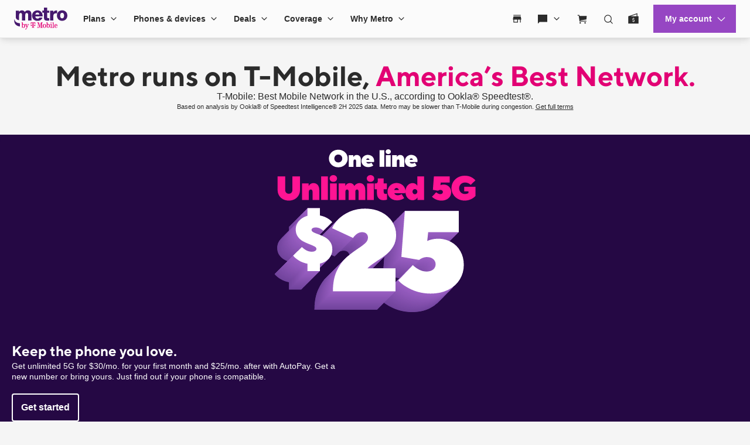

--- FILE ---
content_type: text/html;charset=utf-8
request_url: https://www.metrobyt-mobile.com/deals/one-line-for-25-phone-plan?icid=MTPR_MTW_P_23MTBYOD25_86E54C7851DAF92337343
body_size: 43387
content:
<!DOCTYPE html><html lang="en" style="--js--footer-height-overall: 580px; --js--xpr-scrollbar-width: 0px; --js--vh: 6480px; --js--vh-free: 6416px; --js--header-height-overall: 64px; --js--header-height-primary: 64px; --js--header-height-universal: 0px;"><head data-analytics-page-sitename="MbyT" data-analytics-page-pagename="One line for 25 phone plan" data-analytics-page-channel="Marketing" data-analytics-page-subsection="Offers" data-analytics-one-mind-transaction-id="4cc881c3-33e5-4031-a207-58affda72e68">
  

  
  <script type="application/ld+json">
    
  </script>
  
  
  <link rel="preconnect" href="//t-mobile.scene7.com"/>
  <link rel="dns-prefetch" href="//smetrics.metrobyt-mobile.com"/>
  
  
  
  
  
  
  
  
  
  
  
  
  
  
  
  
  <meta charset="UTF-8"/>
  <meta name="viewport" content="width=device-width, initial-scale=1"/>
  <title>
      $25 Single Line Phone Plan - Unlimited 5G Data | Metro by T-Mobile
    </title>
  <meta name="description" content="Bring your phone to Metro and get our best price for single line phone plans - just $25 for UNLIMITED 5G data on the blazing fast T-Mobile network!"/>
  <meta name="keywords" content="bring your phone deals, byod deals, bring your own device deals, single line, phone plan deals"/>
  <meta name="template" content="digx-metro-page"/>
  <link rel="canonical" href="https://www.metrobyt-mobile.com/deals/one-line-for-25-phone-plan"/>
  <link rel="alternate" href="https://www.metrobyt-mobile.com/deals/one-line-for-25-phone-plan" hreflang="en"/>
  <link rel="alternate" href="https://hola.metrobyt-mobile.com/deals/one-line-for-25-phone-plan" hreflang="es"/>
  <meta name="twitter:card" content="summary"/>
  <meta name="twitter:title" content="$25 Single Line Phone Plan - Unlimited 5G Data | Metro by T-Mobile"/>
  <meta name="twitter:description" content="Bring your phone to Metro and get our best price for single line phone plans - just $25 for UNLIMITED 5G data on the blazing fast T-Mobile network!"/>
  <meta property="og:title" content="$25 Single Line Phone Plan - Unlimited 5G Data | Metro by T-Mobile"/>
  <meta property="og:type" content="website"/>
  <meta property="og:description" content="Bring your phone to Metro and get our best price for single line phone plans - just $25 for UNLIMITED 5G data on the blazing fast T-Mobile network!"/>
  <meta property="og:url" content="https://www.metrobyt-mobile.com/deals/one-line-for-25-phone-plan"/>
  
  
  
  
  
  
  
  
  <link rel="stylesheet" href="/etc.clientlibs/digx/experience/clientlibs/clientlib-grid.ACSHASH6d6b99d87d5b7b6e50231f4dea4580cb.css" type="text/css"/>
  <link rel="stylesheet" href="/etc.clientlibs/digx/experience/clientlibs/clientlib-experience-main.ACSHASH4e04ba87fcf8453924ec9f62ca8b1b54.css" type="text/css"/>
  <link rel="stylesheet" href="/etc.clientlibs/digx/experience/clientlibs/clientlib-metro.ACSHASH0b7551dd8fa490121da2255ff7da2963.css" type="text/css"/>
  <link rel="stylesheet" href="/etc.clientlibs/digx/experience/clientlibs/clientlib-experience-components.ACSHASHdc80375a65f69f47c81d1f0d0c6d4017.css" type="text/css"/>
  <link rel="stylesheet" href="/etc.clientlibs/digx/experience/clientlibs/clientlib-experience-forms.ACSHASH28af99c1c71eae6d0a0fcd8777e541fc.css" type="text/css"/>
  
  
 </head>
 <body class="page basicpage at-body-style " id="page-90bd8bc24c" data-authentication-required="false" data-tmm-authentication-required="false" data-enable-lobo-access="false" data-wcm-mode="DISABLED" data-phx-page-fullbleed="false" data-phx-page-gutter="false" data-phx-page-maxwidth-content="default" data-phx-page-footer-pushed="false" data-phx-page-background="default" data-phx-page-navigation-title="$25 Single Line Phone Plan - Unlimited 5G Data | Metro by T-Mobile" itemtype="https://schema.org/FAQPage" itemscope="" data-alpine-init="true" data-auth-state="prospect">
  <div id="content-root" class="xpr-layoutRoot">
   <header id="content-header" class="xpr-layoutHeader">
    <div id="layoutHeader-0c788f05c7" class="cmp-experiencefragment cmp-experiencefragment--xf-metro-default-header ">
     <div class="xpr-skipLink" data-xpr-component="skipLink">
      <a class="phx:hide-visually" href="#content-main">Skip to main content</a>
     </div>
     <div data-unav-component="header" class="unav-header unav-header--pinned">
      <link rel="stylesheet" href="/etc.clientlibs/digx/unav/clientlibs/clientlib-unav-main.ACSHASH55ede0ea74808080659fc50bcebb3138.css" type="text/css"/>
      <link rel="stylesheet" href="/etc.clientlibs/digx/unav/components/content/header/v1/header/clientlib.ACSHASHad9cc79a2d9ab17f5bd05d84fcd07032.css" type="text/css"/>
      <div class="branch-journeys-top" style="display:none;"></div>
      <div class="unav-header__container" x-data="header()" @keydown.escape="isMenuOpen=false; isAccountOpen=false" @click.outside="$event.composedPath().includes($el) ? null : (document.body.classList.remove(&#39;no-scroller&#39;), isMenuOpen=false, isAccountOpen=false)" data-subtheme="metro" data-unav-header-sticky="true" data-xpr-web-view-hidden="">
       <template x-if="displayScreenShareBanner">
       </template>
       <div class="unav-header__mobile">
        <div class="unav-header__logo unav-header__logo--mobile">
         <a href="/" data-analytics-navigation-name="MetroByT-Mobile" target="_self"> <img src="/content/dam/digx/metro/us/en/branding/logos/corporate/metro-d-light-2022.svg" alt="metro by T-Mobile" width="94" height="41"/> </a>
        </div>
        <div class="unav-header__mobileAuth">
         <button type="button" class="unav-header__authToggle unav-header__authToggle--unauthenticated" @click="openAuthMobileMenu()" :aria-expanded="isAccountOpen" aria-label="My account" data-domain-mapping="none" aria-expanded="false">
          <svg data-size="md" class="phx-icon " width="24" height="24" viewBox="0 0 24 24" fill="currentColor" xmlns="http://www.w3.org/2000/svg" focusable="false" aria-hidden="true">
           <path d="M12 11.6914C11.0375 11.6914 10.2136 11.3487 9.52825 10.6634C8.84275 9.97791 8.5 9.15391 8.5 8.19141C8.5 7.22891 8.84275 6.40499 9.52825 5.71966C10.2136 5.03416 11.0375 4.69141 12 4.69141C12.9625 4.69141 13.7864 5.03416 14.4718 5.71966C15.1573 6.40499 15.5 7.22891 15.5 8.19141C15.5 9.15391 15.1573 9.97791 14.4718 10.6634C13.7864 11.3487 12.9625 11.6914 12 11.6914ZM4.5 19.3069V17.0837C4.5 16.594 4.633 16.1405 4.899 15.7232C5.165 15.3058 5.5205 14.985 5.9655 14.7607C6.95383 14.2762 7.95092 13.9127 8.95675 13.6704C9.96258 13.4281 10.977 13.3069 12 13.3069C13.023 13.3069 14.0374 13.4281 15.0433 13.6704C16.0491 13.9127 17.0462 14.2762 18.0345 14.7607C18.4795 14.985 18.835 15.3058 19.101 15.7232C19.367 16.1405 19.5 16.594 19.5 17.0837V19.3069H4.5Z"></path>
          </svg><span class="unav-header__authToggle-text">Log in</span> </button>
        </div><button type="button" class="unav-header__menu" @click.prevent="openMobileMenu()" :aria-expanded="isMenuOpen" aria-label="Menu" data-domain-mapping="none" aria-expanded="false">
         <svg data-size="xx" class="phx-icon " width="24" height="24" viewBox="0 0 24 24" fill="currentColor" xmlns="http://www.w3.org/2000/svg" focusable="false" aria-hidden="true">
          <path d="M3.5 17.6347V16.1347H20.5V17.6347H3.5ZM3.5 12.7501V11.2501H20.5V12.7501H3.5ZM3.5 7.86545V6.36548H20.5V7.86545H3.5Z"></path>
         </svg></button>
       </div>
       <div class="unav-header__track" data-header-track="" x-trap.noscroll="!isDesktop ? isMenuOpen : false" :class="{ &#39;unav-header__track--open&#39; : isMenuOpen, &#39;unav-header__track--noscroll&#39; : isAccountOpen }">
        <div class="unav-header__mobileControls">
         <button type="button" @click.prevent="document.body.classList.remove(&#39;no-scroller&#39;);isMenuOpen = ! isMenuOpen" :aria-expanded="isMenuOpen ? &#39;true&#39; : &#39;false&#39;" aria-label="Collapse menu" aria-expanded="false">
          <svg data-size="xx" class="phx-icon " width="24" height="24" viewBox="0 0 24 24" fill="currentColor" xmlns="http://www.w3.org/2000/svg" focusable="false" aria-hidden="true">
           <path d="M6.40002 18.6538L5.34619 17.6L10.9462 12L5.34619 6.40002L6.40002 5.34619L12 10.9462L17.6 5.34619L18.6538 6.40002L13.0538 12L18.6538 17.6L17.6 18.6538L12 13.0538L6.40002 18.6538Z"></path>
          </svg></button>
        </div>
        <div data-header-primary="" class="unav-header__primary">
         <div class="unav-header__primaryContainer">
          <div>
           <div class="unav-header__logo unav-header__logo--desktop">
            <a href="/" data-analytics-navigation-name="MetroByT-Mobile" data-domain-mapping="none" target="_self"> <img src="/content/dam/digx/metro/us/en/branding/logos/corporate/metro-d-light-2022.svg" alt="metro by T-Mobile" width="94" height="41"/> </a>
           </div>
          </div>
          <div class="unav-header__search unav-header__search--compact">
           <link rel="stylesheet" href="/etc.clientlibs/digx/unav/components/content/utility-search/v1/utility-search/clientlib.ACSHASH5bc26ffcd63ecdd7332577bc25c661bd.css" type="text/css"/>
           <div class="unav-headerTool unav-headerTool--search unav-search" x-data="unavSearch()" @keydown.escape="closeSearch" @click.outside="$event.composedPath().includes($el) ? null : (isDesktop ? isOpen=false : null)">
            <div data-unav-search-settings="" data-unav-search-target="_self" data-unav-search-numberofresults="8" data-unav-search-searchhub="METRO" data-unav-search-searchdomain="https://www.metrobyt-mobile.com" data-unav-search-enablecaching="true" data-unav-search-enablecachesearchtopsuggestions="true" data-unav-search-enablesearchrecommendations="true" data-unav-search-enablepromotions="true" data-unav-search-enablepopularsearch="true" data-unav-search-popularsearchcount="4" data-unav-search-enabletopsuggestioncaching="true" data-unav-search-enablerecentsearch="false" data-unav-search-recentsearchcount="5" data-unav-search-enableautosuggestion="true" data-unav-search-autofillcategorycount="2" data-unav-search-autofillsearchcount="3" data-unav-search-enabletopsuggestion="true" data-unav-search-topsuggestionsearchcount="3"></div><button type="button" class="unav-headerTool__link false unav-headerTool__link--search" @click.prevent="openSearch" :aria-expanded="isOpen" aria-expanded="false">
             <svg data-size="sm" class="phx-icon " width="24" height="24" viewBox="0 0 24 24" fill="currentColor" xmlns="http://www.w3.org/2000/svg" focusable="false" aria-hidden="true">
              <path fill-rule="evenodd" clip-rule="evenodd" d="M17.1018 18.1624C15.717 19.3101 13.9391 20 12 20C7.58172 20 4 16.4183 4 12C4 7.58172 7.58172 4 12 4C16.4183 4 20 7.58172 20 12C20 13.9391 19.3101 15.717 18.1624 17.1018L22.5607 21.5001L21.5001 22.5607L17.1018 18.1624ZM18.5 12C18.5 15.5899 15.5899 18.5 12 18.5C8.41015 18.5 5.5 15.5899 5.5 12C5.5 8.41015 8.41015 5.5 12 5.5C15.5899 5.5 18.5 8.41015 18.5 12Z"></path>
             </svg><span class="unav-headerTool__linkLabel unav-headerTool__linkLabel--hideLabel">Search</span> </button>
            <div x-show="!isDesktop || isOpen" x-trap="isOpen" class="unav-search__overlay" style="display: none">
             <form novalidate="" autocomplete="off" role="search" aria-label="Sitewide" class="unav-search__form" @submit.prevent="submit(searchTerm,&#39;&#39;,$event ,&#39;&#39;, false)">
              <input id="unav-search-input-mobile" type="search" placeholder=" " class="unav-search__input" autocorrect="off" autocapitalize="off" autocomplete="off" spellcheck="off" role="combobox" aria-autocomplete="list" aria-owns="search-results-recent search-results-popular search-results-categories search-results-suggestions search-results-top-suggestions" x-ref="searchinput" x-model="searchTerm" @keydown="openSearchSuggestions" @touchstart.passive="!isDesktop ? openSearchSuggestionsImmediate : false" @input.debounce.300ms="getSearchSuggestions" @keydown.down="focusFirstSearchResult" @keydown.up="focusLastSearchResult" :aria-expanded="isOpen" aria-expanded="false"/> <label class="unav-search__label" for="unav-search-input-mobile"> Search </label> <button type="submit" class="unav-search__submit" :data-analytics-search-input="&#39;tNav|Search|&#39; + searchTerm" :disabled="searchTerm.length === 0" data-analytics-search-input="tNav|Search|" disabled="disabled">
               <svg data-size="md" class="phx-icon " width="24" height="24" viewBox="0 0 24 24" fill="currentColor" xmlns="http://www.w3.org/2000/svg" focusable="false" aria-hidden="true">
                <path fill-rule="evenodd" clip-rule="evenodd" d="M17.1018 18.1624C15.717 19.3101 13.9391 20 12 20C7.58172 20 4 16.4183 4 12C4 7.58172 7.58172 4 12 4C16.4183 4 20 7.58172 20 12C20 13.9391 19.3101 15.717 18.1624 17.1018L22.5607 21.5001L21.5001 22.5607L17.1018 18.1624ZM18.5 12C18.5 15.5899 15.5899 18.5 12 18.5C8.41015 18.5 5.5 15.5899 5.5 12C5.5 8.41015 8.41015 5.5 12 5.5C15.5899 5.5 18.5 8.41015 18.5 12Z"></path>
               </svg><span class="phx:hide-visually">Submit search query</span> </button> <button type="button" class="unav-search__close" @click="closeSearch" :aria-expanded="isOpen" aria-expanded="false">
               <svg data-size="md" class="phx-icon " width="24" height="24" viewBox="0 0 24 24" fill="currentColor" xmlns="http://www.w3.org/2000/svg" focusable="false" aria-hidden="true">
                <path d="M8.39998 16.6538L12 13.0538L15.6 16.6538L16.6538 15.6L13.0538 12L16.6538 8.39998L15.6 7.34615L12 10.9462L8.39998 7.34615L7.34615 8.39998L10.9461 12L7.34615 15.6L8.39998 16.6538ZM12.0016 21.5C10.6877 21.5 9.45268 21.2506 8.29655 20.752C7.1404 20.2533 6.13472 19.5765 5.2795 18.7217C4.42427 17.8669 3.74721 16.8616 3.24833 15.706C2.74944 14.5504 2.5 13.3156 2.5 12.0017C2.5 10.6877 2.74933 9.45268 3.248 8.29655C3.74667 7.1404 4.42342 6.13472 5.27825 5.2795C6.1331 4.42427 7.13834 3.74721 8.29398 3.24833C9.44959 2.74944 10.6844 2.5 11.9983 2.5C13.3122 2.5 14.5473 2.74933 15.7034 3.248C16.8596 3.74667 17.8652 4.42342 18.7205 5.27825C19.5757 6.1331 20.2527 7.13834 20.7516 8.29398C21.2505 9.44959 21.5 10.6844 21.5 11.9983C21.5 13.3122 21.2506 14.5473 20.752 15.7034C20.2533 16.8596 19.5765 17.8652 18.7217 18.7205C17.8669 19.5757 16.8616 20.2527 15.706 20.7516C14.5504 21.2505 13.3156 21.5 12.0016 21.5Z"></path>
               </svg><span class="phx:hide-visually">Close out of search</span> </button>
             </form>
             <div class="unav-search__results" x-ref="searchresults" x-show="isOpen" @keydown.down="$focus.wrap().next()" @keydown.up="$focus.wrap().previous()" style="display: none;">
              <div class="unav-search__group unav-search__group--recent" x-show="enableRecentSearch &amp;&amp; searchTerm.length === 0 &amp;&amp; recentSearch.length&gt;0" style="display: none;">
               <span class="unav-search__heading" id="results-describedby-recent-mobile" x-text="&#39;&#39;||&#39;Recent Search&#39;">Recent Search</span>
               <ul id="search-results-recent-mobile" aria-labelledby="results-describedby-recent-mobile">
                <template x-for="item in recentSearch">
                 <li>
                  <svg data-size="md" class="phx-icon " width="24" height="24" viewBox="0 0 24 24" fill="currentColor" xmlns="http://www.w3.org/2000/svg" focusable="false" aria-hidden="true">
                   <path fill-rule="evenodd" clip-rule="evenodd" d="M17.1018 18.1624C15.717 19.3101 13.9391 20 12 20C7.58172 20 4 16.4183 4 12C4 7.58172 7.58172 4 12 4C16.4183 4 20 7.58172 20 12C20 13.9391 19.3101 15.717 18.1624 17.1018L22.5607 21.5001L21.5001 22.5607L17.1018 18.1624ZM18.5 12C18.5 15.5899 15.5899 18.5 12 18.5C8.41015 18.5 5.5 15.5899 5.5 12C5.5 8.41015 8.41015 5.5 12 5.5C15.5899 5.5 18.5 8.41015 18.5 12Z"></path>
                  </svg><button type="button" @click="submit(item,&#39;&#39;,$event,&#39;&#39;, false)" x-text="item" :disabled="recentSearch.length===0" :aria-label="&#39;Search for &#39;+ item" data-analytics-search="tNav|Search|Recent Searches"> </button></li>
                </template>
               </ul><span role="status" class="phx:hide-visually" aria-live="polite" x-text="recentSearch?.length + &#39; recent searches&#39;">0 recent searches</span>
              </div>
              <div class="unav-search__group unav-search__group--popular" x-show="enablePopularSearch &amp;&amp; searchTerm.length === 0 &amp;&amp; popularSuggestions.length&gt;0" style="display: none;">
               <span class="unav-search__heading" id="results-describedby-popular-mobile" x-text="&#39;&#39; || &#39;Popular&#39;">Popular</span>
               <ul x-show="searchTerm.length === 0" id="search-results-popular-mobile" aria-labelledby="results-describedby-popular-mobile">
                <template x-for="popular in popularSuggestions">
                 <li><button type="button" x-show="popular &amp;&amp; popular.displayText &amp;&amp; popular.expression" @click="submit(popular.expression,&#39;&#39;,$event,&#39;Popular&#39;, true)" x-html="popular.displayText" :disabled="searchTerm.length&gt;0 || popularSuggestions?.length===0" :aria-label="&#39;Search for &#39;+ popular?.expression" data-analytics-search="tNav|Search|Popular"> </button></li>
                </template>
               </ul><span role="status" class="phx:hide-visually" aria-live="polite" x-text="popularSuggestions?.length + &#39; popular search suggestions&#39;">0 popular search suggestions</span>
              </div>
              <div class="unav-search__group unav-search__group--top" x-show="searchTerm.length &gt;= 3 &amp;&amp; topSuggestionItem?.displayText &amp;&amp; topSuggestionItem?.expression &amp;&amp; topSuggestions?.categories?.length&gt;0" style="display: none;">
               <button type="button" @click="submit(topSuggestionItem?.expression,&#39;&#39;,$event,&#39;&#39;, true)" x-html="topSuggestionItem?.displayText" :disabled="searchTerm.length&lt;=3 || !topSuggestionItem?.displayText || !topSuggestionItem?.expression" :aria-label="&#39;Search for &#39;+ topSuggestionItem?.expression" data-analytics-search="tNav|Search" disabled="disabled" aria-label="Search for undefined">undefined</button>
              </div>
              <div class="unav-search__group unav-search__group--categories" x-show="searchTerm.length &gt;= 3 &amp;&amp; topSuggestionItem &amp;&amp; topSuggestions?.categories?.length&gt;0" style="display: none;">
               <span class="phx:hide-visually" id="results-describedby-categories-mobile">Categories</span>
               <ul id="search-results-categories-mobile" aria-labelledby="results-describedby-categories-mobile">
                <template x-for="category in topSuggestions?.categories">
                 <li><button type="button" :disabled="!searchTerm || searchTerm.length===0 || topSuggestions?.categories?.length===0" :data-analytics-search="&#39;tNav|Search|&#39;+ category +&#39;|&#39; + topSuggestionItem?.expression" :aria-label="&#39;Search for &#39;+ searchTerm +&#39; in &#39;+ category" x-html="category" @click="submit(topSuggestionItem?.expression, category, $event,&#39;&#39;, true)"> </button></li>
                </template>
               </ul><span role="status" class="phx:hide-visually" aria-live="polite" x-text="topSuggestions?.categories?.length + &#39; categories&#39;">undefined categories</span>
              </div>
              <div class="unav-search__group unav-search__group--suggestions" x-show="searchTerm.length &gt; 0" style="display: none;">
               <span class="phx:hide-visually" id="results-describedby-suggestions-mobile">Suggestions</span>
               <ul id="search-results-suggestions-mobile" aria-labelledby="results-describedby-suggestions-mobile">
                <template x-for="item in searchSuggestions">
                 <li><button type="button" @click="submit(item.expression, &#39;&#39; , $event,&#39;&#39;, true)" x-html="item.displayText" :disabled="searchTerm.length===0 || searchSuggestions?.length===0" :aria-label="&#39;Search for &#39;+ item?.expression" data-analytics-search="tNav|Search"> </button></li>
                </template>
               </ul><span role="status" class="phx:hide-visually" aria-live="polite" x-text="searchSuggestions?.length + &#39; search suggestions&#39;">0 search suggestions</span>
              </div>
              <div class="unav-search__group unav-search__group--popular" x-show="enableTopSuggestion &amp;&amp; searchTerm.length &gt;= 3 &amp;&amp; topSuggestions?.topSugResult?.length&gt;0" style="display: none;">
               <span class="unav-search__heading" id="results-describedby-top-suggestions-mobile" x-text="&#39;&#39;|| &#39;Top Suggestions&#39;">Top Suggestions</span>
               <ul id="search-results-top-suggestions-mobile" aria-labelledby="results-describedby-top-suggestions-mobile">
                <template x-for="item in topSuggestions?.topSugResult">
                 <li x-show="item?.uri"><a @click="coveoEvent(item)" :href="item.uri" class="unav-search__device" :aria-hidden="searchTerm.length&lt;=3 || topSuggestions?.topSugResult?.length===0 ? &#39;true&#39; : &#39;false&#39;" data-analytics-search="tNav|Search|Top Suggestions">
                   <template x-if="item.thumbnail">
                    <img class="unav-search__deviceImg" :src="item.thumbnail" alt=""/>
                   </template>
                   <div class="unav-search__deviceInfo">
                    <p x-show="item.brand" x-text="item.brand" class="phx:weight-bold"></p>
                    <p x-show="item.familyname" x-html="item.familyname"></p>
                    <p x-show="item.date" x-text="item.date"></p>
                   </div></a></li>
                </template>
               </ul><span role="status" class="phx:hide-visually" aria-live="polite" x-text="topSuggestions?.topSugResult?.length + &#39; top suggestions&#39;">undefined top suggestions</span>
              </div>
             </div>
            </div>
           </div>
           
          </div>
          <nav class="unav-header__nav" aria-label="Main">
           <ul class="unav-nav unav-headerNav">
            <li class="unav-headerNav__item" x-data="headerDropdown()" x-trap="isTabbing || !isDesktop ? isOpen : null" @mouseleave="isDesktop ? isOpen = false : null" @keyup.escape="isDesktop ? isOpen = false : null" @click.outside="$event.composedPath().includes($el) ? null : (isDesktop ? isOpen=false : null)" :class="{ &#39;unav-headerNav__item--open&#39; : isOpen }" data-customer="authenticated">
             <div class="unav-headerNav__header" @mouseover="isDesktop &amp;&amp; !isTabbing ? isOpen = true : null">
              <a href="/my-account/dashboard" class="unav-headerNav__header-link " data-analytics-navigation-name="My account" data-domain-mapping="metro" target="_self">My account</a>
             </div></li>
            <li class="unav-headerNav__item" x-data="headerDropdown()" x-trap="isTabbing || !isDesktop ? isOpen : null" @mouseleave="isDesktop ? isOpen = false : null" @keyup.escape="isDesktop ? isOpen = false : null" @click.outside="$event.composedPath().includes($el) ? null : (isDesktop ? isOpen=false : null)" :class="{ &#39;unav-headerNav__item--open&#39; : isOpen }" data-customer="authenticated">
             <div class="unav-headerNav__header" @mouseover="isDesktop &amp;&amp; !isTabbing ? isOpen = true : null">
              <a href="/my-account/monthlytotal" class="unav-headerNav__header-link " data-analytics-navigation-name="Monthly total" data-domain-mapping="metro" target="_self">Monthly total</a>
             </div></li>
            <li class="unav-headerNav__item" x-data="headerDropdown()" x-trap="isTabbing || !isDesktop ? isOpen : null" @mouseleave="isDesktop ? isOpen = false : null" @keyup.escape="isDesktop ? isOpen = false : null" @click.outside="$event.composedPath().includes($el) ? null : (isDesktop ? isOpen=false : null)" :class="{ &#39;unav-headerNav__item--open&#39; : isOpen }" data-customer="prospect">
             <div class="unav-headerNav__header" @mouseover="isDesktop &amp;&amp; !isTabbing ? isOpen = true : null">
              <a href="/phone-plans" class="unav-headerNav__header-link " data-analytics-navigation-name="Plans" data-domain-mapping="metro" target="_self">Plans</a> <button type="button" class="unav-header__toggle" @click.prevent="isOpen = !isOpen" :aria-expanded="isOpen" aria-expanded="false"> <span class="phx:hide-visually">Plans</span>
               <svg data-size="xx" class="phx-icon unav-headerNav__chevron" width="24" height="24" viewBox="0 0 24 24" fill="currentColor" xmlns="http://www.w3.org/2000/svg" focusable="false" aria-hidden="true">
                <path d="M12 15.3541L6.34619 9.70031L7.40002 8.64648L12 13.2465L16.6 8.64648L17.6538 9.70031L12 15.3541Z"></path>
               </svg></button>
             </div>
             <div class="unav-header__dropdown" :class="{ &#39;unav-header__dropdown--open&#39; : isOpen }">
              <ul class="unav-nav__single__column">
               <li data-customer="prospect" style="--index: 0"><a class=" " target="_self" data-domain-mapping="metro" data-analytics-navigation-name="Plans|Cell phone plans" href="https://www.metrobyt-mobile.com/phone-plans">Cell phone plans</a></li>
               <li data-customer="any" style="--index: 1"><a class=" " target="_self" data-domain-mapping="metro" data-analytics-navigation-name="Plans|Watch &amp; tablet plans" href="/plans/connected-devices">Watch &amp; tablet plans</a></li>
               <li data-customer="any" style="--index: 2"><a class=" " target="_self" data-domain-mapping="metro" data-analytics-navigation-name="Plans|Home Internet plans" href="/plans/home-internet">Home Internet plans</a></li>
               <li data-customer="any" style="--index: 3"><a class=" " target="_self" data-domain-mapping="metro" data-analytics-navigation-name="Plans|Bring Your Own Phone" href="/deals/one-line-for-25-phone-plan">Bring Your Own Phone</a></li>
               <li data-customer="any" style="--index: 4"><a class=" " target="_self" data-domain-mapping="metro" data-analytics-navigation-name="Plans|Add Ons" href="/shop/services?INTNAV=tNav%3APlans%3AServices">Add Ons</a></li>
               <li data-customer="any" style="--index: 5"><a class=" " target="_self" data-domain-mapping="metro" data-analytics-navigation-name="Plans|$40 Period." href="https://www.metrobyt-mobile.com/deals/single-line-free-phone">$40 Period.</a></li>
              </ul>
             </div></li>
            <li class="unav-headerNav__item" x-data="headerDropdown()" x-trap="isTabbing || !isDesktop ? isOpen : null" @mouseleave="isDesktop ? isOpen = false : null" @keyup.escape="isDesktop ? isOpen = false : null" @click.outside="$event.composedPath().includes($el) ? null : (isDesktop ? isOpen=false : null)" :class="{ &#39;unav-headerNav__item--open&#39; : isOpen }" data-customer="any">
             <div class="unav-headerNav__header" @mouseover="isDesktop &amp;&amp; !isTabbing ? isOpen = true : null">
              <a href="/cell-phones" class="unav-headerNav__header-link " data-analytics-navigation-name="Phones &amp; devices" data-domain-mapping="metro" target="_self">Phones &amp; devices</a> <button type="button" class="unav-header__toggle" @click.prevent="isOpen = !isOpen" :aria-expanded="isOpen" aria-expanded="false"> <span class="phx:hide-visually">Phones &amp; devices</span>
               <svg data-size="xx" class="phx-icon unav-headerNav__chevron" width="24" height="24" viewBox="0 0 24 24" fill="currentColor" xmlns="http://www.w3.org/2000/svg" focusable="false" aria-hidden="true">
                <path d="M12 15.3541L6.34619 9.70031L7.40002 8.64648L12 13.2465L16.6 8.64648L17.6538 9.70031L12 15.3541Z"></path>
               </svg></button>
             </div>
             <div class="unav-header__dropdown" :class="{ &#39;unav-header__dropdown--open&#39; : isOpen }">
              <ul class="unav-nav__single__column">
               <li data-customer="any" style="--index: 0"><a class=" " target="_self" data-domain-mapping="metro" data-analytics-navigation-name="Phones &amp; devices|Cell phones" href="/cell-phones">Cell phones</a></li>
               <li data-customer="any" style="--index: 1"><a class=" " target="_self" data-domain-mapping="metro" data-analytics-navigation-name="Phones &amp; devices|Apple iPhones" href="https://www.metrobyt-mobile.com/cell-phones/brand/apple">Apple iPhones</a></li>
               <li data-customer="any" style="--index: 2"><a class=" " target="_self" data-domain-mapping="metro" data-analytics-navigation-name="Phones &amp; devices|Android phones" href="https://www.metrobyt-mobile.com/cell-phones/osy/android">Android phones</a></li>
               <li data-customer="any" style="--index: 3"><a class=" " target="_self" data-domain-mapping="metro" data-analytics-navigation-name="Phones &amp; devices|Tablets" href="/tablets">Tablets</a></li>
               <li data-customer="any" style="--index: 4"><a class=" " target="_self" data-domain-mapping="metro" data-analytics-navigation-name="Phones &amp; devices|Smart watches" href="/smart-watches">Smart watches</a></li>
               <li data-customer="any" style="--index: 5"><a class=" " target="_self" data-domain-mapping="metro" data-analytics-navigation-name="Phones &amp; devices|Bring your own phone" href="/resources/bring-your-own-phone">Bring your own phone</a></li>
               <li data-customer="any" style="--index: 6"><a class=" " target="_self" data-domain-mapping="metro" data-analytics-navigation-name="Phones &amp; devices|Device trade-in" href="/trade-in">Device trade-in</a></li>
               <li data-customer="any" style="--index: 7"><a class=" " target="_self" data-domain-mapping="metro" data-analytics-navigation-name="Phones &amp; devices|Activate" href="/resources/activate">Activate</a></li>
              </ul>
             </div></li>
            <li class="unav-headerNav__item" x-data="headerDropdown()" x-trap="isTabbing || !isDesktop ? isOpen : null" @mouseleave="isDesktop ? isOpen = false : null" @keyup.escape="isDesktop ? isOpen = false : null" @click.outside="$event.composedPath().includes($el) ? null : (isDesktop ? isOpen=false : null)" :class="{ &#39;unav-headerNav__item--open&#39; : isOpen }" data-customer="authenticated">
             <div class="unav-headerNav__header" @mouseover="isDesktop &amp;&amp; !isTabbing ? isOpen = true : null">
              <a href="/phone-plans" class="unav-headerNav__header-link " data-analytics-navigation-name="Plans" data-domain-mapping="metro" target="_self">Plans</a> <button type="button" class="unav-header__toggle" @click.prevent="isOpen = !isOpen" :aria-expanded="isOpen" aria-expanded="false"> <span class="phx:hide-visually">Plans</span>
               <svg data-size="xx" class="phx-icon unav-headerNav__chevron" width="24" height="24" viewBox="0 0 24 24" fill="currentColor" xmlns="http://www.w3.org/2000/svg" focusable="false" aria-hidden="true">
                <path d="M12 15.3541L6.34619 9.70031L7.40002 8.64648L12 13.2465L16.6 8.64648L17.6538 9.70031L12 15.3541Z"></path>
               </svg></button>
             </div>
             <div class="unav-header__dropdown" :class="{ &#39;unav-header__dropdown--open&#39; : isOpen }">
              <ul class="unav-nav__single__column">
               <li data-customer="authenticated" style="--index: 0"><a class=" " target="_self" data-domain-mapping="metro" data-analytics-navigation-name="Plans|Watch &amp; tablet plans" href="/plans/connected-devices">Watch &amp; tablet plans</a></li>
               <li data-customer="authenticated" style="--index: 1"><a class=" " target="_self" data-domain-mapping="metro" data-analytics-navigation-name="Plans|Internet plans" href="/plans/home-internet">Internet plans</a></li>
               <li data-customer="authenticated" style="--index: 2"><a class=" " target="_self" data-domain-mapping="metro" data-analytics-navigation-name="Plans|Add Ons" href="/shop/services?INTNAV=tNav%3APlans%3AServices">Add Ons</a></li>
              </ul>
             </div></li>
            <li class="unav-headerNav__item" x-data="headerDropdown()" x-trap="isTabbing || !isDesktop ? isOpen : null" @mouseleave="isDesktop ? isOpen = false : null" @keyup.escape="isDesktop ? isOpen = false : null" @click.outside="$event.composedPath().includes($el) ? null : (isDesktop ? isOpen=false : null)" :class="{ &#39;unav-headerNav__item--open&#39; : isOpen }" data-customer="any">
             <div class="unav-headerNav__header" @mouseover="isDesktop &amp;&amp; !isTabbing ? isOpen = true : null">
              <a href="/deals" class="unav-headerNav__header-link " data-analytics-navigation-name="Deals" data-domain-mapping="metro" target="_self">Deals</a> <button type="button" class="unav-header__toggle" @click.prevent="isOpen = !isOpen" :aria-expanded="isOpen" aria-expanded="false"> <span class="phx:hide-visually">Deals</span>
               <svg data-size="xx" class="phx-icon unav-headerNav__chevron" width="24" height="24" viewBox="0 0 24 24" fill="currentColor" xmlns="http://www.w3.org/2000/svg" focusable="false" aria-hidden="true">
                <path d="M12 15.3541L6.34619 9.70031L7.40002 8.64648L12 13.2465L16.6 8.64648L17.6538 9.70031L12 15.3541Z"></path>
               </svg></button>
             </div>
             <div class="unav-header__dropdown" :class="{ &#39;unav-header__dropdown--open&#39; : isOpen }">
              <ul class="unav-nav__single__column">
               <li data-customer="any" style="--index: 0"><a class=" " target="_self" data-domain-mapping="metro" data-analytics-navigation-name="Deals|See all deals" href="/deals">See all deals</a></li>
               <li data-customer="any" style="--index: 1"><a class=" " target="_self" data-domain-mapping="metro" data-analytics-navigation-name="Deals|Apple" href="/deals/apple">Apple</a></li>
               <li data-customer="any" style="--index: 2"><a class=" " target="_self" data-domain-mapping="metro" data-analytics-navigation-name="Deals|Samsung" href="/deals/samsung">Samsung</a></li>
               <li data-customer="any" style="--index: 3"><a class=" " target="_self" data-domain-mapping="metro" data-analytics-navigation-name="Deals|Motorola" href="/deals/motorola">Motorola</a></li>
               <li data-customer="any" style="--index: 4"><a class=" " target="_self" data-domain-mapping="metro" data-analytics-navigation-name="Deals|Revvl" href="/deals/revvl">Revvl</a></li>
               <li data-customer="any" style="--index: 5"><a class=" " target="_self" data-domain-mapping="metro" data-analytics-navigation-name="Deals|Free Phones" href="/deals/free-phone-when-you-switch">Free Phones</a></li>
               <li data-customer="any" style="--index: 6"><a class=" " target="_self" data-domain-mapping="metro" data-analytics-navigation-name="Deals|Upgrades" href="/deals/upgrades">Upgrades</a></li>
              </ul>
             </div></li>
            <li class="unav-headerNav__item" x-data="headerDropdown()" x-trap="isTabbing || !isDesktop ? isOpen : null" @mouseleave="isDesktop ? isOpen = false : null" @keyup.escape="isDesktop ? isOpen = false : null" @click.outside="$event.composedPath().includes($el) ? null : (isDesktop ? isOpen=false : null)" :class="{ &#39;unav-headerNav__item--open&#39; : isOpen }" data-customer="prospect">
             <div class="unav-headerNav__header" @mouseover="isDesktop &amp;&amp; !isTabbing ? isOpen = true : null">
              <a href="/coverage/network" class="unav-headerNav__header-link " data-analytics-navigation-name="Coverage" data-domain-mapping="metro" target="_self">Coverage</a> <button type="button" class="unav-header__toggle" @click.prevent="isOpen = !isOpen" :aria-expanded="isOpen" aria-expanded="false"> <span class="phx:hide-visually">Coverage</span>
               <svg data-size="xx" class="phx-icon unav-headerNav__chevron" width="24" height="24" viewBox="0 0 24 24" fill="currentColor" xmlns="http://www.w3.org/2000/svg" focusable="false" aria-hidden="true">
                <path d="M12 15.3541L6.34619 9.70031L7.40002 8.64648L12 13.2465L16.6 8.64648L17.6538 9.70031L12 15.3541Z"></path>
               </svg></button>
             </div>
             <div class="unav-header__dropdown" :class="{ &#39;unav-header__dropdown--open&#39; : isOpen }">
              <ul class="unav-nav__single__column">
               <li data-customer="any" style="--index: 0"><a class=" " target="_self" data-domain-mapping="metro" data-analytics-navigation-name="Coverage|Explore 5G network" href="/coverage/network">Explore 5G network</a></li>
               <li data-customer="any" style="--index: 1"><a class=" " target="_self" data-domain-mapping="metro" data-analytics-navigation-name="Coverage|5G &amp; 4G coverage map" href="/coverage/coverage-map">5G &amp; 4G coverage map</a></li>
              </ul>
             </div></li>
            <li class="unav-headerNav__item" x-data="headerDropdown()" x-trap="isTabbing || !isDesktop ? isOpen : null" @mouseleave="isDesktop ? isOpen = false : null" @keyup.escape="isDesktop ? isOpen = false : null" @click.outside="$event.composedPath().includes($el) ? null : (isDesktop ? isOpen=false : null)" :class="{ &#39;unav-headerNav__item--open&#39; : isOpen }" data-customer="prospect">
             <div class="unav-headerNav__header" @mouseover="isDesktop &amp;&amp; !isTabbing ? isOpen = true : null">
              <a href="/about/nadayada" class="unav-headerNav__header-link " data-analytics-navigation-name="Why Metro" data-domain-mapping="metro" target="_self">Why Metro</a> <button type="button" class="unav-header__toggle" @click.prevent="isOpen = !isOpen" :aria-expanded="isOpen" aria-expanded="false"> <span class="phx:hide-visually">Why Metro</span>
               <svg data-size="xx" class="phx-icon unav-headerNav__chevron" width="24" height="24" viewBox="0 0 24 24" fill="currentColor" xmlns="http://www.w3.org/2000/svg" focusable="false" aria-hidden="true">
                <path d="M12 15.3541L6.34619 9.70031L7.40002 8.64648L12 13.2465L16.6 8.64648L17.6538 9.70031L12 15.3541Z"></path>
               </svg></button>
             </div>
             <div class="unav-header__dropdown" :class="{ &#39;unav-header__dropdown--open&#39; : isOpen }">
              <ul class="unav-nav__single__column">
               <li data-customer="any" style="--index: 0"><a class=" " target="_self" data-domain-mapping="metro" data-analytics-navigation-name="Why Metro|Benefits" href="/benefits">Benefits</a></li>
               <li data-customer="any" style="--index: 1"><a class=" " target="_self" data-domain-mapping="metro" data-analytics-navigation-name="Why Metro|The Metro Drop" href="/the-drop">The Metro Drop</a></li>
               <li data-customer="any" style="--index: 2"><a class=" " target="_self" data-domain-mapping="metro" data-analytics-navigation-name="Why Metro|More On Your Table" href="/moreonyourtable">More On Your Table</a></li>
              </ul>
             </div></li>
           </ul>
          </nav>
          <div class="unav-header__aside" data-unav-header-aside="" style="--js--search-offset: 222px; --js--search-width-max: 300px;">
           <div class="unav-header__store">
            <div class="unav-headerTool " x-data="headerDropdown()" x-trap="isTabbing || !isDesktop ? isOpen : null" @mouseleave.passive="isDesktop ? isOpen = false : null" @keyup.escape="isDesktop ? isOpen = false : null" :class="{ &#39;unav-headerTool--open&#39; : isOpen }">
             <div class="unav-headerTool__header" @mouseover.passive="isDesktop &amp;&amp; !isTabbing ? isOpen = true : null">
              <a href="https://www.metrobyt-mobile.com/stores/locator/" target="_self" class="unav-headerTool__link false" data-analytics-navigation-name="Find a store" data-domain-mapping="none">
               <svg data-size="sm" class="phx-icon " width="24" height="24" viewBox="0 0 24 24" fill="currentColor" xmlns="http://www.w3.org/2000/svg" focusable="false" aria-hidden="true">
                <path d="M4.21169 5.74995V4.25H19.7886V5.74995H4.21169ZM4.25017 19.75V13.75H3.13477V12.25L4.21169 7.25H19.7886L20.8655 12.25V13.75H19.7501V19.75H18.2502V13.75H13.7501V19.75H4.25017ZM5.75012 18.25H12.2502V13.75H5.75012V18.25Z"></path>
               </svg><span class="unav-headerTool__linkLabel unav-headerTool__linkLabel--hideLabel">Find a store</span> </a>
             </div>
            </div>
           </div>
           <div class="unav-header__support">
            <div class="unav-headerTool unav-headerTool--children" x-data="headerDropdown()" x-trap="isTabbing || !isDesktop ? isOpen : null" @mouseleave.passive="isDesktop ? isOpen = false : null" @keyup.escape="isDesktop ? isOpen = false : null" :class="{ &#39;unav-headerTool--open&#39; : isOpen }" @click-away="isOpen = false">
             <div class="unav-headerTool__header" @mouseover.passive="isDesktop &amp;&amp; !isTabbing ? isOpen = true : null">
              <a target="_self" class="unav-headerTool__link false" data-analytics-navigation-name="Help" data-domain-mapping="none">
               <svg data-size="sm" class="phx-icon " width="24" height="24" viewBox="0 0 24 24" fill="currentColor" xmlns="http://www.w3.org/2000/svg" focusable="false" aria-hidden="true">
                <path d="M2.5 22.0384V3.5H21.5V18.5H6.03845L2.5 22.0384Z"></path>
               </svg><span class="unav-headerTool__linkLabel unav-headerTool__linkLabel--hideLabel">Help</span> </a> <button type="button" class="unav-header__toggle" @click.prevent="isOpen = !isOpen" :aria-expanded="isOpen" aria-expanded="false"> <span class="phx:hide-visually">Help</span>
               <svg data-size="sm" class="phx-icon unav-headerTool__chevron" width="24" height="24" viewBox="0 0 24 24" fill="currentColor" xmlns="http://www.w3.org/2000/svg" focusable="false" aria-hidden="true">
                <path d="M12 15.3541L6.34619 9.70031L7.40002 8.64648L12 13.2465L16.6 8.64648L17.6538 9.70031L12 15.3541Z"></path>
               </svg></button>
             </div>
             <div class="unav-header__dropdown" :class="{ &#39;unav-header__dropdown--open&#39; : isOpen }">
              <ul class="unav-nav">
               <li data-customer="any" style="--index: 0"><button type="button" @click="eventNavTypeHandler" data-event-name="metroChatWithUs" data-event-data="{}" target="_self" data-analytics-navigation-name="Help|Chat with us" x-cq-linkchecker="skip"> Chat with us </button></li>
               <li data-customer="any" style="--index: 1"><a target="_self" data-domain-mapping="metro" data-analytics-navigation-name="Help|1-888-8metro8" href="tel:1-888-8metro8">1-888-8metro8</a></li>
               <li data-customer="any" style="--index: 2"><a target="_self" data-domain-mapping="metro" data-analytics-navigation-name="Help|Online support" href="/support">Online support</a></li>
               <li data-customer="any" style="--index: 3"><a target="_self" data-domain-mapping="metro" data-analytics-navigation-name="Help|Contact us" href="/contact-us">Contact us</a></li>
               <li data-customer="any" style="--index: 4"><a target="_self" data-domain-mapping="metro" data-analytics-navigation-name="Help|Learn about eSIM" href="/resources/esim">Learn about eSIM</a></li>
               <li data-customer="any" style="--index: 5"><a target="_self" data-domain-mapping="metro" data-analytics-navigation-name="Help|Order tracking &amp; activation" href="/order-status">Order tracking &amp; activation</a></li>
               <li data-customer="any" style="--index: 6"><a target="_self" data-domain-mapping="metro" data-analytics-navigation-name="Help|Order support" href="/ordersupport">Order support</a></li>
               <li data-customer="any" style="--index: 7" data-analytics-navigation-name="Help|Feedback" id="digital-nav-header-div-feedbackLink"></li>
              </ul>
             </div>
            </div>
           </div>
           <div class="unav-header__cart">
            <div class="unav-headerTool " x-data="headerDropdown()" x-trap="isTabbing || !isDesktop ? isOpen : null" @mouseleave.passive="isDesktop ? isOpen = false : null" @keyup.escape="isDesktop ? isOpen = false : null" :class="{ &#39;unav-headerTool--open&#39; : isOpen }">
             <div class="unav-headerTool__header" @mouseover.passive="isDesktop &amp;&amp; !isTabbing ? isOpen = true : null">
              <a x-data="unavCart()" href="https://www.metrobyt-mobile.com/shop/review" target="_self" class="unav-headerTool__link false" data-domain-mapping="none" :aria-label="ariaLabelCart" aria-label="Cart">
               <svg data-size="sm" class="phx-icon " width="24" height="24" viewBox="0 0 24 24" fill="currentColor" xmlns="http://www.w3.org/2000/svg" focusable="false" aria-hidden="true">
                <path fill-rule="evenodd" clip-rule="evenodd" d="M2 5.75H4.42076L4.73933 7.2151L6.1057 17.75H20V16.25H7.42371L7.33137 15.538L20.164 13.4742L20.8224 6.33696H6.08344L5.62966 4.25H2V5.75ZM9 20.5C9 21.3284 8.32843 22 7.5 22C6.67157 22 6 21.3284 6 20.5C6 19.6716 6.67157 19 7.5 19C8.32843 19 9 19.6716 9 20.5ZM19 20.5C19 21.3284 18.3284 22 17.5 22C16.6716 22 16 21.3284 16 20.5C16 19.6716 16.6716 19 17.5 19C18.3284 19 19 19.6716 19 20.5Z"></path>
               </svg><span class="unav-headerTool__linkLabel  unav-headerTool__linkLabel--hideLabel">Cart</span> <span aria-hidden="true" class="unav-headerTool__linkBadge" data-unav-cart-cookie="tmobglobalshareddata"></span> </a>
              
              
              
              
              
             </div>
            </div>
           </div>
           <div class="unav-header__search unav-header__search--wide" data-unav-header-search="">
            <div class="unav-headerTool unav-headerTool--search unav-search" x-data="unavSearch()" @keydown.escape="closeSearch" @click.outside="$event.composedPath().includes($el) ? null : (isDesktop ? isOpen=false : null)">
             <div data-unav-search-settings="" data-unav-search-target="_self" data-unav-search-numberofresults="8" data-unav-search-searchhub="METRO" data-unav-search-searchdomain="https://www.metrobyt-mobile.com" data-unav-search-enablecaching="true" data-unav-search-enablecachesearchtopsuggestions="true" data-unav-search-enablesearchrecommendations="true" data-unav-search-enablepromotions="true" data-unav-search-enablepopularsearch="true" data-unav-search-popularsearchcount="4" data-unav-search-enabletopsuggestioncaching="true" data-unav-search-enablerecentsearch="false" data-unav-search-recentsearchcount="5" data-unav-search-enableautosuggestion="true" data-unav-search-autofillcategorycount="2" data-unav-search-autofillsearchcount="3" data-unav-search-enabletopsuggestion="true" data-unav-search-topsuggestionsearchcount="3"></div><button type="button" class="unav-headerTool__link false unav-headerTool__link--search" @click.prevent="openSearch" :aria-expanded="isOpen" aria-expanded="false">
              <svg data-size="sm" class="phx-icon " width="24" height="24" viewBox="0 0 24 24" fill="currentColor" xmlns="http://www.w3.org/2000/svg" focusable="false" aria-hidden="true">
               <path fill-rule="evenodd" clip-rule="evenodd" d="M17.1018 18.1624C15.717 19.3101 13.9391 20 12 20C7.58172 20 4 16.4183 4 12C4 7.58172 7.58172 4 12 4C16.4183 4 20 7.58172 20 12C20 13.9391 19.3101 15.717 18.1624 17.1018L22.5607 21.5001L21.5001 22.5607L17.1018 18.1624ZM18.5 12C18.5 15.5899 15.5899 18.5 12 18.5C8.41015 18.5 5.5 15.5899 5.5 12C5.5 8.41015 8.41015 5.5 12 5.5C15.5899 5.5 18.5 8.41015 18.5 12Z"></path>
              </svg><span class="unav-headerTool__linkLabel unav-headerTool__linkLabel--hideLabel">Search</span> </button>
             <div x-show="!isDesktop || isOpen" x-trap="isOpen" class="unav-search__overlay" style="display: none">
              <form novalidate="" autocomplete="off" role="search" aria-label="Sitewide" class="unav-search__form" @submit.prevent="submit(searchTerm,&#39;&#39;,$event ,&#39;&#39;, false)">
               <input id="unav-search-input-desktop" type="search" placeholder=" " class="unav-search__input" autocorrect="off" autocapitalize="off" autocomplete="off" spellcheck="off" role="combobox" aria-autocomplete="list" aria-owns="search-results-recent search-results-popular search-results-categories search-results-suggestions search-results-top-suggestions" x-ref="searchinput" x-model="searchTerm" @keydown="openSearchSuggestions" @touchstart.passive="!isDesktop ? openSearchSuggestionsImmediate : false" @input.debounce.300ms="getSearchSuggestions" @keydown.down="focusFirstSearchResult" @keydown.up="focusLastSearchResult" :aria-expanded="isOpen" aria-expanded="false"/> <label class="unav-search__label" for="unav-search-input-desktop"> Search </label> <button type="submit" class="unav-search__submit" :data-analytics-search-input="&#39;tNav|Search|&#39; + searchTerm" :disabled="searchTerm.length === 0" data-analytics-search-input="tNav|Search|" disabled="disabled">
                <svg data-size="md" class="phx-icon " width="24" height="24" viewBox="0 0 24 24" fill="currentColor" xmlns="http://www.w3.org/2000/svg" focusable="false" aria-hidden="true">
                 <path fill-rule="evenodd" clip-rule="evenodd" d="M17.1018 18.1624C15.717 19.3101 13.9391 20 12 20C7.58172 20 4 16.4183 4 12C4 7.58172 7.58172 4 12 4C16.4183 4 20 7.58172 20 12C20 13.9391 19.3101 15.717 18.1624 17.1018L22.5607 21.5001L21.5001 22.5607L17.1018 18.1624ZM18.5 12C18.5 15.5899 15.5899 18.5 12 18.5C8.41015 18.5 5.5 15.5899 5.5 12C5.5 8.41015 8.41015 5.5 12 5.5C15.5899 5.5 18.5 8.41015 18.5 12Z"></path>
                </svg><span class="phx:hide-visually">Submit search query</span> </button> <button type="button" class="unav-search__close" @click="closeSearch" :aria-expanded="isOpen" aria-expanded="false">
                <svg data-size="md" class="phx-icon " width="24" height="24" viewBox="0 0 24 24" fill="currentColor" xmlns="http://www.w3.org/2000/svg" focusable="false" aria-hidden="true">
                 <path d="M8.39998 16.6538L12 13.0538L15.6 16.6538L16.6538 15.6L13.0538 12L16.6538 8.39998L15.6 7.34615L12 10.9462L8.39998 7.34615L7.34615 8.39998L10.9461 12L7.34615 15.6L8.39998 16.6538ZM12.0016 21.5C10.6877 21.5 9.45268 21.2506 8.29655 20.752C7.1404 20.2533 6.13472 19.5765 5.2795 18.7217C4.42427 17.8669 3.74721 16.8616 3.24833 15.706C2.74944 14.5504 2.5 13.3156 2.5 12.0017C2.5 10.6877 2.74933 9.45268 3.248 8.29655C3.74667 7.1404 4.42342 6.13472 5.27825 5.2795C6.1331 4.42427 7.13834 3.74721 8.29398 3.24833C9.44959 2.74944 10.6844 2.5 11.9983 2.5C13.3122 2.5 14.5473 2.74933 15.7034 3.248C16.8596 3.74667 17.8652 4.42342 18.7205 5.27825C19.5757 6.1331 20.2527 7.13834 20.7516 8.29398C21.2505 9.44959 21.5 10.6844 21.5 11.9983C21.5 13.3122 21.2506 14.5473 20.752 15.7034C20.2533 16.8596 19.5765 17.8652 18.7217 18.7205C17.8669 19.5757 16.8616 20.2527 15.706 20.7516C14.5504 21.2505 13.3156 21.5 12.0016 21.5Z"></path>
                </svg><span class="phx:hide-visually">Close out of search</span> </button>
              </form>
              <div class="unav-search__results" x-ref="searchresults" x-show="isOpen" @keydown.down="$focus.wrap().next()" @keydown.up="$focus.wrap().previous()" style="display: none;">
               <div class="unav-search__group unav-search__group--recent" x-show="enableRecentSearch &amp;&amp; searchTerm.length === 0 &amp;&amp; recentSearch.length&gt;0" style="display: none;">
                <span class="unav-search__heading" id="results-describedby-recent-desktop" x-text="&#39;&#39;||&#39;Recent Search&#39;">Recent Search</span>
                <ul id="search-results-recent-desktop" aria-labelledby="results-describedby-recent-desktop">
                 <template x-for="item in recentSearch">
                  <li>
                   <svg data-size="md" class="phx-icon " width="24" height="24" viewBox="0 0 24 24" fill="currentColor" xmlns="http://www.w3.org/2000/svg" focusable="false" aria-hidden="true">
                    <path fill-rule="evenodd" clip-rule="evenodd" d="M17.1018 18.1624C15.717 19.3101 13.9391 20 12 20C7.58172 20 4 16.4183 4 12C4 7.58172 7.58172 4 12 4C16.4183 4 20 7.58172 20 12C20 13.9391 19.3101 15.717 18.1624 17.1018L22.5607 21.5001L21.5001 22.5607L17.1018 18.1624ZM18.5 12C18.5 15.5899 15.5899 18.5 12 18.5C8.41015 18.5 5.5 15.5899 5.5 12C5.5 8.41015 8.41015 5.5 12 5.5C15.5899 5.5 18.5 8.41015 18.5 12Z"></path>
                   </svg><button type="button" @click="submit(item,&#39;&#39;,$event,&#39;&#39;, false)" x-text="item" :disabled="recentSearch.length===0" :aria-label="&#39;Search for &#39;+ item" data-analytics-search="tNav|Search|Recent Searches"> </button></li>
                 </template>
                </ul><span role="status" class="phx:hide-visually" aria-live="polite" x-text="recentSearch?.length + &#39; recent searches&#39;">0 recent searches</span>
               </div>
               <div class="unav-search__group unav-search__group--popular" x-show="enablePopularSearch &amp;&amp; searchTerm.length === 0 &amp;&amp; popularSuggestions.length&gt;0" style="display: none;">
                <span class="unav-search__heading" id="results-describedby-popular-desktop" x-text="&#39;&#39; || &#39;Popular&#39;">Popular</span>
                <ul x-show="searchTerm.length === 0" id="search-results-popular-desktop" aria-labelledby="results-describedby-popular-desktop">
                 <template x-for="popular in popularSuggestions">
                  <li><button type="button" x-show="popular &amp;&amp; popular.displayText &amp;&amp; popular.expression" @click="submit(popular.expression,&#39;&#39;,$event,&#39;Popular&#39;, true)" x-html="popular.displayText" :disabled="searchTerm.length&gt;0 || popularSuggestions?.length===0" :aria-label="&#39;Search for &#39;+ popular?.expression" data-analytics-search="tNav|Search|Popular"> </button></li>
                 </template>
                </ul><span role="status" class="phx:hide-visually" aria-live="polite" x-text="popularSuggestions?.length + &#39; popular search suggestions&#39;">0 popular search suggestions</span>
               </div>
               <div class="unav-search__group unav-search__group--top" x-show="searchTerm.length &gt;= 3 &amp;&amp; topSuggestionItem?.displayText &amp;&amp; topSuggestionItem?.expression &amp;&amp; topSuggestions?.categories?.length&gt;0" style="display: none;">
                <button type="button" @click="submit(topSuggestionItem?.expression,&#39;&#39;,$event,&#39;&#39;, true)" x-html="topSuggestionItem?.displayText" :disabled="searchTerm.length&lt;=3 || !topSuggestionItem?.displayText || !topSuggestionItem?.expression" :aria-label="&#39;Search for &#39;+ topSuggestionItem?.expression" data-analytics-search="tNav|Search" disabled="disabled" aria-label="Search for undefined">undefined</button>
               </div>
               <div class="unav-search__group unav-search__group--categories" x-show="searchTerm.length &gt;= 3 &amp;&amp; topSuggestionItem &amp;&amp; topSuggestions?.categories?.length&gt;0" style="display: none;">
                <span class="phx:hide-visually" id="results-describedby-categories-desktop">Categories</span>
                <ul id="search-results-categories-desktop" aria-labelledby="results-describedby-categories-desktop">
                 <template x-for="category in topSuggestions?.categories">
                  <li><button type="button" :disabled="!searchTerm || searchTerm.length===0 || topSuggestions?.categories?.length===0" :data-analytics-search="&#39;tNav|Search|&#39;+ category +&#39;|&#39; + topSuggestionItem?.expression" :aria-label="&#39;Search for &#39;+ searchTerm +&#39; in &#39;+ category" x-html="category" @click="submit(topSuggestionItem?.expression, category, $event,&#39;&#39;, true)"> </button></li>
                 </template>
                </ul><span role="status" class="phx:hide-visually" aria-live="polite" x-text="topSuggestions?.categories?.length + &#39; categories&#39;">undefined categories</span>
               </div>
               <div class="unav-search__group unav-search__group--suggestions" x-show="searchTerm.length &gt; 0" style="display: none;">
                <span class="phx:hide-visually" id="results-describedby-suggestions-desktop">Suggestions</span>
                <ul id="search-results-suggestions-desktop" aria-labelledby="results-describedby-suggestions-desktop">
                 <template x-for="item in searchSuggestions">
                  <li><button type="button" @click="submit(item.expression, &#39;&#39; , $event,&#39;&#39;, true)" x-html="item.displayText" :disabled="searchTerm.length===0 || searchSuggestions?.length===0" :aria-label="&#39;Search for &#39;+ item?.expression" data-analytics-search="tNav|Search"> </button></li>
                 </template>
                </ul><span role="status" class="phx:hide-visually" aria-live="polite" x-text="searchSuggestions?.length + &#39; search suggestions&#39;">0 search suggestions</span>
               </div>
               <div class="unav-search__group unav-search__group--popular" x-show="enableTopSuggestion &amp;&amp; searchTerm.length &gt;= 3 &amp;&amp; topSuggestions?.topSugResult?.length&gt;0" style="display: none;">
                <span class="unav-search__heading" id="results-describedby-top-suggestions-desktop" x-text="&#39;&#39;|| &#39;Top Suggestions&#39;">Top Suggestions</span>
                <ul id="search-results-top-suggestions-desktop" aria-labelledby="results-describedby-top-suggestions-desktop">
                 <template x-for="item in topSuggestions?.topSugResult">
                  <li x-show="item?.uri"><a @click="coveoEvent(item)" :href="item.uri" class="unav-search__device" :aria-hidden="searchTerm.length&lt;=3 || topSuggestions?.topSugResult?.length===0 ? &#39;true&#39; : &#39;false&#39;" data-analytics-search="tNav|Search|Top Suggestions">
                    <template x-if="item.thumbnail">
                     <img class="unav-search__deviceImg" :src="item.thumbnail" alt=""/>
                    </template>
                    <div class="unav-search__deviceInfo">
                     <p x-show="item.brand" x-text="item.brand" class="phx:weight-bold"></p>
                     <p x-show="item.familyname" x-html="item.familyname"></p>
                     <p x-show="item.date" x-text="item.date"></p>
                    </div></a></li>
                 </template>
                </ul><span role="status" class="phx:hide-visually" aria-live="polite" x-text="topSuggestions?.topSugResult?.length + &#39; top suggestions&#39;">undefined top suggestions</span>
               </div>
              </div>
             </div>
            </div>
           </div>
           <div class="unav-header__cta" data-unav-header-cta="">
            <div class="unav-headerTool " x-data="headerDropdown()" x-trap="isTabbing || !isDesktop ? isOpen : null" @mouseleave.passive="isDesktop ? isOpen = false : null" @keyup.escape="isDesktop ? isOpen = false : null" :class="{ &#39;unav-headerTool--open&#39; : isOpen }">
             <div class="unav-headerTool__header" @mouseover.passive="isDesktop &amp;&amp; !isTabbing ? isOpen = true : null">
              <a href="/guestpay/landing" target="_self" class="unav-headerTool__link false" data-analytics-navigation-name="Easy pay" data-domain-mapping="none">
               <svg data-size="sm" class="phx-icon " width="24" height="24" viewBox="0 0 24 24" fill="currentColor" xmlns="http://www.w3.org/2000/svg" focusable="false" aria-hidden="true">
                <path fill-rule="evenodd" clip-rule="evenodd" d="M20.0507 0.666504V6.9999H22.5V21.9999H1.5V6.9999H1.52261L20.0507 0.666504ZM6.26079 6.96548H18.5507V2.76446L6.26079 6.96548ZM11.6151 18.1129V19.2185H12.6437V18.1386C13.1751 18.0614 13.6207 17.8643 13.9807 17.5472C14.3407 17.2301 14.5207 16.7672 14.5207 16.1587C14.5207 15.6701 14.3686 15.2395 14.0643 14.8666C13.76 14.4938 13.3122 14.2217 12.7208 14.0502C12.0865 13.8703 11.6409 13.6988 11.3837 13.536C11.1266 13.3731 10.998 13.1503 10.998 12.8675C10.998 12.6189 11.0966 12.4111 11.2937 12.2439C11.4909 12.0768 11.778 11.9932 12.1551 11.9932C12.4808 11.9932 12.7379 12.0618 12.9265 12.1989C13.1151 12.3361 13.2608 12.5418 13.3636 12.816L14.315 12.4046C14.1864 12.0532 13.9829 11.7554 13.7043 11.5111C13.4258 11.2668 13.0722 11.1104 12.6437 11.0419V9.96191H11.6151V11.0419C11.238 11.0847 10.8695 11.2604 10.5095 11.569C10.1495 11.8775 9.96953 12.3103 9.96953 12.8675C9.96953 13.3303 10.1067 13.7224 10.3809 14.0438C10.6552 14.3652 11.1609 14.6416 11.898 14.8731C12.5837 15.0959 13.0208 15.2952 13.2093 15.4709C13.3979 15.6466 13.4922 15.8844 13.4922 16.1844C13.4922 16.5187 13.37 16.7651 13.1258 16.9236C12.8815 17.0822 12.5837 17.1615 12.2323 17.1615C11.8208 17.1615 11.4887 17.0543 11.2359 16.8401C10.983 16.6258 10.7923 16.313 10.6638 15.9016L9.7124 16.2873C9.86668 16.8186 10.1088 17.2301 10.4388 17.5215C10.7688 17.8129 11.1609 18.01 11.6151 18.1129Z"></path>
               </svg><span class="unav-headerTool__linkLabel unav-headerTool__linkLabel--hideLabel">Easy pay</span> </a>
             </div>
            </div>
           </div>
           <div class="unav-header__account" data-unav-header-myaccount="">
            <div class="unav-account" @click.outside="$event.composedPath().includes($el) ? null : (isDesktop ? isAccountOpen=false : null)" x-trap="isAccountOpen" :class="{ &#39;unav-account--open&#39; : isAccountOpen }">
             <button type="button" class="unav-account__toggle unav-headerTool__link unav-headerTool__link--filled" @click.prevent="isAccountOpen = !isAccountOpen" :aria-expanded="isAccountOpen" aria-expanded="false">
              <svg data-size="sm" class="phx-icon unav-account__icon unav-account__icon--mobile" width="24" height="24" viewBox="0 0 24 24" fill="currentColor" xmlns="http://www.w3.org/2000/svg" focusable="false" aria-hidden="true">
               <path d="M12 11.6914C11.0375 11.6914 10.2136 11.3487 9.52825 10.6634C8.84275 9.97791 8.5 9.15391 8.5 8.19141C8.5 7.22891 8.84275 6.40499 9.52825 5.71966C10.2136 5.03416 11.0375 4.69141 12 4.69141C12.9625 4.69141 13.7864 5.03416 14.4718 5.71966C15.1573 6.40499 15.5 7.22891 15.5 8.19141C15.5 9.15391 15.1573 9.97791 14.4718 10.6634C13.7864 11.3487 12.9625 11.6914 12 11.6914ZM4.5 19.3069V17.0837C4.5 16.594 4.633 16.1405 4.899 15.7232C5.165 15.3058 5.5205 14.985 5.9655 14.7607C6.95383 14.2762 7.95092 13.9127 8.95675 13.6704C9.96258 13.4281 10.977 13.3069 12 13.3069C13.023 13.3069 14.0374 13.4281 15.0433 13.6704C16.0491 13.9127 17.0462 14.2762 18.0345 14.7607C18.4795 14.985 18.835 15.3058 19.101 15.7232C19.367 16.1405 19.5 16.594 19.5 17.0837V19.3069H4.5Z"></path>
              </svg><span>My account</span>
              <svg data-size="sm" class="phx-icon unav-account__icon unav-account__icon--desktop" width="24" height="24" viewBox="0 0 24 24" fill="currentColor" xmlns="http://www.w3.org/2000/svg" focusable="false" aria-hidden="true">
               <path fill-rule="evenodd" clip-rule="evenodd" d="M20.5303 9.53022L19.4696 8.46956L12 15.9392L4.53027 8.46956L3.46961 9.53022L12 18.0605L20.5303 9.53022Z"></path>
              </svg></button>
             <div class="unav-account__dropdown" :class="{ &#39;unav-account__dropdown--open&#39; : isAccountOpen }">
              <div class="unav-header__mobileControls">
               <button type="button" @click.prevent="isAccountOpen = !isAccountOpen" :aria-expanded="isAccountOpen" aria-label="Collapse mobile menu." aria-expanded="false">
                <svg data-size="xx" class="phx-icon " width="24" height="24" viewBox="0 0 24 24" fill="currentColor" xmlns="http://www.w3.org/2000/svg" focusable="false" aria-hidden="true">
                 <path d="M6.40002 18.6538L5.34619 17.6L10.9462 12L5.34619 6.40002L6.40002 5.34619L12 10.9462L17.6 5.34619L18.6538 6.40002L13.0538 12L18.6538 17.6L17.6 18.6538L12 13.0538L6.40002 18.6538Z"></path>
                </svg></button>
              </div>
              <div class="unav-account__auth">
               <a href="/login/start" target="_self" class="phx-button unav-account__action unav-account__action--login" data-domain-mapping="none" data-analytics-navigation-name="My account|Log in">Log in</a> <a href="/my-account/dashboard?INTNAV=tNav:BackToMyAccount" taregt="_self" class="phx-button phx-button--tertiary unav-account__action unav-account__action--profile" data-domain-mapping="none" data-analytics-navigation-name="My account|Back to my account">Back to my account</a>
              </div>
              <ul class="unav-account__children">
               <li data-customer="prospect"><a href="/login/sign-in?callback_uri=https%3A%2F%2Fwww.metrobyt-mobile.com%2Fmy-account%2Fprofile" data-analytics-navigation-name="My account|Enroll in AutoPay" data-domain-mapping="metro" target="_self">Enroll in AutoPay</a></li>
               <li data-customer="prospect"><a href="/my-account/history?INTNAV=tNav%3AMyaccount%3AViewaccounthistory" data-analytics-navigation-name="My account|View account history" data-domain-mapping="metro" target="_self">View account history</a></li>
               <li data-customer="prospect"><a href="/login/sign-in?flow=AAL" data-analytics-navigation-name="My account|Add a New Line" data-domain-mapping="metro" target="_self">Add a New Line</a></li>
               <li data-customer="authenticated"><a href="/my-account/profile" data-analytics-navigation-name="My account|Profile" data-domain-mapping="metro" target="_self">Profile</a></li>
               <li data-customer="authenticated"><a href="/my-account/history" data-analytics-navigation-name="My account|Account history" data-domain-mapping="metro" target="_self">Account history</a></li>
               <li data-customer="authenticated"><a href="/my-account/sign-out" data-analytics-navigation-name="My account|Logout" data-domain-mapping="metro" target="_self">Logout</a></li>
               <li data-customer="prospect"><a href="/login/start?flow=UPG" data-analytics-navigation-name="My account|Upgrade" data-domain-mapping="metro" target="_self">Upgrade</a></li>
              </ul>
             </div>
            </div>
           </div>
          </div>
         </div>
        </div>
       </div>
      </div>
     </div>
    </div>
   </header>
   <div class="globalRuntimeNotification">
    <div id="globalRuntimeNotification-73e8e2ab3a" class="tdds-notice-bar__container" data-notification-area-name="global" x-data="runtimeNotificationArea()">
     <template x-for="notification in notifications" :key="notification.id">
      <div x-data="runtimeNotification(notification)" x-show="hasContent" :role="accessibility.role" :aria-label="(isFocusable ? locale.notice : false)" :tabindex="(isFocusable ? &#39;-1&#39; : false)" :data-inverse="isInverse" :class="&#39;tdds-notice-bar tdds-notice-bar--&#39; + getType() + cssClassGrid()">
       <div class="tdds-notice-bar__wrapper">
        <div class="tdds-notice-bar__content">
         <div class="tdds-notice-bar__icon" x-show="isIconSupported()">
          <template x-if="getType() === &#39;positive&#39;">
           <svg width="24" height="24" viewBox="0 0 24 24" fill="none" role="img" :aria-label="locale.success" xmlns="http://www.w3.org/2000/svg">
            <path d="M10.5808 16.2538L17.3038 9.53075L16.25 8.47693L10.5808 14.1462L7.73078 11.2962L6.67696 12.35L10.5808 16.2538ZM12.0017 21.5C10.6877 21.5 9.45271 21.2506 8.29658 20.752C7.14043 20.2533 6.13475 19.5765 5.27953 18.7217C4.4243 17.8669 3.74724 16.8616 3.24836 15.706C2.74947 14.5504 2.50003 13.3156 2.50003 12.0017C2.50003 10.6877 2.74936 9.45268 3.24803 8.29655C3.7467 7.1404 4.42345 6.13472 5.27828 5.2795C6.13313 4.42427 7.13837 3.74721 8.29401 3.24833C9.44962 2.74944 10.6844 2.5 11.9983 2.5C13.3123 2.5 14.5473 2.74933 15.7034 3.248C16.8596 3.74667 17.8653 4.42342 18.7205 5.27825C19.5757 6.1331 20.2528 7.13834 20.7517 8.29398C21.2505 9.44959 21.5 10.6844 21.5 11.9983C21.5 13.3122 21.2506 14.5473 20.752 15.7034C20.2533 16.8596 19.5766 17.8652 18.7217 18.7205C17.8669 19.5757 16.8616 20.2527 15.706 20.7516C14.5504 21.2505 13.3156 21.5 12.0017 21.5Z"></path>
           </svg>
          </template>
          <template x-if="getType() === &#39;caution&#39;">
           <svg width="18" height="16" viewBox="0 0 18 16" fill="none" role="img" :aria-label="locale.warning" xmlns="http://www.w3.org/2000/svg">
            <path d="M0.554688 15.0832L9.00015 0.5L17.4456 15.0832H0.554688ZM9.00015 12.8397C9.19086 12.8397 9.35071 12.7752 9.47971 12.6462C9.60871 12.5172 9.67321 12.3573 9.67321 12.1666C9.67321 11.9759 9.60871 11.816 9.47971 11.687C9.35071 11.558 9.19086 11.4935 9.00015 11.4935C8.80944 11.4935 8.64958 11.558 8.52058 11.687C8.39158 11.816 8.32708 11.9759 8.32708 12.1666C8.32708 12.3573 8.39158 12.5172 8.52058 12.6462C8.64958 12.7752 8.80944 12.8397 9.00015 12.8397ZM8.37517 10.6602H9.62513V6.49354H8.37517V10.6602Z"></path>
           </svg>
          </template>
          <template x-if="getType() === &#39;error&#39;">
           <svg width="16" height="16" viewBox="0 0 16 16" fill="none" role="img" :aria-label="locale.error" xmlns="http://www.w3.org/2000/svg">
            <path d="M8.00014 11.9422C8.19085 11.9422 8.35071 11.8777 8.4797 11.7487C8.6087 11.6197 8.6732 11.4598 8.6732 11.2691C8.6732 11.0784 8.6087 10.9186 8.4797 10.7896C8.35071 10.6606 8.19085 10.5961 8.00014 10.5961C7.80943 10.5961 7.64958 10.6606 7.52058 10.7896C7.39158 10.9186 7.32708 11.0784 7.32708 11.2691C7.32708 11.4598 7.39158 11.6197 7.52058 11.7487C7.64958 11.8777 7.80943 11.9422 8.00014 11.9422ZM7.37516 8.89734H8.62512V3.89734H7.37516V8.89734ZM8.00154 15.9165C6.90659 15.9165 5.8774 15.7088 4.91395 15.2932C3.9505 14.8777 3.11243 14.3137 2.39975 13.6013C1.68705 12.889 1.12284 12.0513 0.7071 11.0882C0.291364 10.1252 0.0834961 9.09624 0.0834961 8.00129C0.0834961 6.90635 0.291274 5.87716 0.70683 4.91371C1.12239 3.95025 1.68634 3.11218 2.3987 2.3995C3.11108 1.68681 3.94878 1.12259 4.91181 0.706857C5.87482 0.291121 6.9038 0.083252 7.99875 0.083252C9.09369 0.083252 10.1229 0.291031 11.0863 0.706586C12.0498 1.12214 12.8879 1.6861 13.6005 2.39846C14.3132 3.11084 14.8774 3.94854 15.2932 4.91157C15.7089 5.87458 15.9168 6.90356 15.9168 7.9985C15.9168 9.09345 15.709 10.1226 15.2935 11.0861C14.8779 12.0495 14.3139 12.8876 13.6016 13.6003C12.8892 14.313 12.0515 14.8772 11.0885 15.2929C10.1255 15.7087 9.09648 15.9165 8.00154 15.9165Z"></path>
           </svg>
          </template>
          <template x-if="isCustomIconSupported()">
           <svg viewBox="0 0 1 1" data-size="md" class="phx-icon" x-data="{basePath: &#39;/etc.clientlibs/digx/experience/clientlibs/clientlib-experience-main/resources/icons/sprite/&#39;, version: &#39;v1.1&#39; }" x-show="icon.id" :focusable="icon.isAccessible ? false : `false`" :role="icon.isAccessible ? `img` : false" :aria-label="icon.isAccessible ? icon.ariaLabel : false" :aria-hidden="icon.isAccessible ? false : `true`">
            <use :href="basePath + &#39;sprite-&#39; + icon.category + &#39;.svg?&#39; + version + &#39;#&#39; + icon.id"></use>
           </svg>
          </template>
         </div>
         <div>
          <h2 class="tdds-notice-bar__title" x-show="title" x-html="title"></h2>
          <div class="tdds-notice-bar__body">
           <span x-html="content"></span>
           <template x-for="action in actions">
            <span x-data="runtimeNotificationAction(action)"> <button x-show="getActionType() === &#39;PUBSUB_EVENT&#39;" class="tdds-link tdds-link--inline" :aria-label="ariaLabel" x-html="content" @click="executePubSubEvent"></button> <a x-show="getActionType() === &#39;NAVIGATION&#39;" class="tdds-link tdds-link--inline" :aria-label="ariaLabel" x-html="content" :href="getNavigationLink()"></a> </span>
           </template>
          </div>
         </div>
        </div>
       </div>
       <div class="tdds-notice-bar__close" x-show="!disableClose">
        <button type="button" :aria-label="locale.closeNotice" @click="closeNotification">
         <svg xmlns="http://www.w3.org/2000/svg" width="24" height="24" viewBox="0 0 24 24" fill="none" aria-hidden="true" focusable="false">
          <path d="M6.40002 18.6538L5.34619 17.6L10.9462 12L5.34619 6.40002L6.40002 5.34619L12 10.9462L17.6 5.34619L18.6538 6.40002L13.0538 12L18.6538 17.6L17.6 18.6538L12 13.0538L6.40002 18.6538Z"></path>
         </svg></button>
       </div>
      </div>
     </template>
    </div>
   </div>
   <div data-xpr-component="experience-fragment" data-xpr-component-version="1" class="xpr-experienceFragment">
    <div id="experiencefragment-09cbbffc3c" class="cmp-experiencefragment cmp-experiencefragment-- "></div>
   </div>
   <main id="content-main" class="xpr-layoutMain" tabindex="-1">
    <div id="layoutMain-0f0a847ccb" class="xpr-layoutMain__container">
     <div data-xpr-component="npi" data-xpr-component-version="1" class="xpr-npi wrapper--npi-AZiGLuwQ-8Q">
      
      <div class="xpr-npi__main" id="npi-b2d4d2c4ad">
       <style>
    #best-network-dark .xpr\:duotone {color: #FF1493 !important;}
#best-network-dark .tdds-button--primary {background: #DE1C85 !important;}

#best-network-header-dark .xpr\:duotone {color: #FF1493 !important;}

#best-network-carousel .xpr\:duotone {color: #FF1493 !important;}
#best-network-carousel .tdds-button--primary {background: #DE1C85 !important;}

.phx-modal__content .xpr\:duotone {color: #000000 !important;}

#content-main:not(.cq-Editable-dom) #tsw-prepaid-plan-wrapper {
    overflow: hidden;
    margin-bottom: 16px
}

#content-main:not(.cq-Editable-dom) #tsw-prepaid-plan-wrapper .xpr-experienceFragment {
    margin-bottom: 0
}

#content-main:not(.cq-Editable-dom) #tsw-prepaid-plan-wrapper [id^=tsw-prepaid-plans] {
    display: none
}

#content-main:not(.cq-Editable-dom) #tsw-prepaid-plan-wrapper [id^=tsw-prepaid-plans].active {
    display: block
}

@media (min-width: 600px) {
    #content-main:not(.cq-Editable-dom) #tsw-prepaid-plan-wrapper {
        margin-bottom: 24px;
        overflow: hidden
    }
}

#plan-disrupter {
    display: block;
    position: relative;
    top: -20px;
    margin-left: auto;
    margin-right: auto;
    margin-bottom: -36px;
    width: fit-content;
    height: 36px;
    background: linear-gradient(91deg, #6E32A0 0%, #9646C3 100%);
    padding: 7px 16px 8px 16px;
    border-radius: 4px;
    border: 2px solid white;
    z-index: 10;
}

  </style><xpr-npi-content>
        <template data-xpr-npi="">
        </template>
       </xpr-npi-content>
      </div>
     </div>
     <div data-xpr-component="experience-fragment" data-xpr-component-version="1" class="xpr-experienceFragment">
      <div id="XF-METRO-PLANS-BYOD-MOD-0" class="cmp-experiencefragment cmp-experiencefragment--xfmetro-hero-5g-network ">
       <section data-xpr-component="wrapper" data-xpr-component-version="1" class="xpr-wrapper wrapper--wrapper-AZox1EoA-ow">
        <div id="best-network-header-light" data-guid="best-network-header-light" class="xpr-wrapper__content       phx:py-2 phx:px-2     ">
         <div class="xpr-background xpr-wrapper__bg   " data-bg="best-network-header-light-bg">
          <style>
    [data-guid="best-network-header-light-img"] {
      --wrapper--col-align: ;
      --wrapper--col-justify: ;
      --wrapper--content-align: ;
      --wrapper--color-text: ;
      --wrapper--color-background: ;
      --wrapper--text-align: ;

      
      
      
        .xpr-wrapper__container > * {flex-grow: 0;}
      
      
    }

    

    
  </style>
          <style>
      [data-bg="best-network-header-light-bg"] {
        --bg--size: cover;
        --bg--position: center;
        --bg--repeat: no-repeat;
      }

      @media (min-width: 600px){
        [data-bg="best-network-header-light-bg"] {
          
          
            --bg--position: center;
          
        }
      }

      @media (min-width: 1024px){
        [data-bg="best-network-header-light-bg"] {
          
          
            --bg--position: center;
          
        }
      }
    </style>
         </div>
         <div class="xpr-wrapper__container phx:container">
          <div class="aem-Grid aem-Grid--12 aem-Grid--default--12 ">
           <div aria-hidden="true" data-xpr-component="spacer" data-xpr-component-version="1" class="xpr-spacer aem-GridColumn aem-GridColumn--default--12 wrapper--spacer-AZox1EoA-EQ">
            <div id="spacer-d15ffe5115" data-guid="spacer-d15ffe5115" class="xpr-spacer__element phx:spacer-3 ">
            </div>
           </div>
           <div data-xpr-component="text" data-xpr-component-version="1" class="xpr-text wrapper--text-AZox1EoA-Hg aem-GridColumn aem-GridColumn--default--12">
            <div id="text-8dee5dd94d" data-guid="text-8dee5dd94d" x-data="text()" x-ref="text" class="xpr-text__wysiwyg phx:wysiwyg phx:ta-center tdds:text-title-1           ">
             <div class="xpr-text__content phx:wysiwyg phx:ta-center tdds:text-title-1          " x-ref="accordion-inner">
              <p><span>Metro runs on <nobr>T-Mobile</nobr>, </span><span style="color: rgb(226,0,116);">America’s Best Network.</span></p>
             </div>
            </div>
            <style>
    [data-guid="text-8dee5dd94d"] {
      
      
    }

    @media (min-width: 600px) {
      [data-guid="text-8dee5dd94d"] {
        
      }
    }

    @media (min-width: 1024px) {
      [data-guid="text-8dee5dd94d"] {
        
      }
    }

    [data-guid="text-8dee5dd94d"] .xpr-text__icon,
    [data-guid="text-8dee5dd94d"] .xpr-text__content {
      --wysiwyg-color: var(--tdds-color-brand-grayscale-800);
      
        --wysiwyg-color-link: currentColor;
      
    }
  </style>
           </div>
           <div data-xpr-component="text" data-xpr-component-version="1" class="xpr-text aem-GridColumn aem-GridColumn--default--12 wrapper--text-AZox1EoA-mQ">
            <div id="text-64970ec590" data-guid="text-64970ec590" x-data="text()" x-ref="text" class="xpr-text__wysiwyg phx:wysiwyg phx:ta-center tdds:text-body-1           ">
             <div class="xpr-text__content phx:wysiwyg phx:ta-center tdds:text-body-1          " x-ref="accordion-inner">
              <p><nobr>T-Mobile</nobr>: Best Mobile Network in the U.S., according to Ookla® Speedtest®.</p>
             </div>
            </div>
            <style>
    [data-guid="text-64970ec590"] {
      
      
    }

    @media (min-width: 600px) {
      [data-guid="text-64970ec590"] {
        
      }
    }

    @media (min-width: 1024px) {
      [data-guid="text-64970ec590"] {
        
      }
    }

    [data-guid="text-64970ec590"] .xpr-text__icon,
    [data-guid="text-64970ec590"] .xpr-text__content {
      --wysiwyg-color: var(--tdds-color-brand-grayscale-800);
      
        --wysiwyg-color-link: currentColor;
      
    }
  </style>
           </div>
           <div data-xpr-component="text" data-xpr-component-version="1" class="xpr-text wrapper--text-AZox1EoA-TQ aem-GridColumn aem-GridColumn--default--12">
            <div id="text-a22a53605d" data-guid="text-a22a53605d" x-data="text()" x-ref="text" class="xpr-text__wysiwyg phx:wysiwyg phx:ta-center tdds:text-legal           ">
             <div class="xpr-text__content phx:wysiwyg phx:ta-center tdds:text-legal          " x-ref="accordion-inner">
              <p><span>Based on analysis by Ookla® of Speedtest Intelligence® 2H 2025 data. Metro may be slower than <nobr>T-Mobile</nobr> during congestion. </span><button data-rte-modal-type="modal:id" x-data="a11yDialogButton(&#39;&#39;)" data-a11y-dialog-show="best-network-modal" title="get full terms" type="button">Get full terms</button></p>
             </div>
            </div>
            <style>
    [data-guid="text-a22a53605d"] {
      
      
    }

    @media (min-width: 600px) {
      [data-guid="text-a22a53605d"] {
        
      }
    }

    @media (min-width: 1024px) {
      [data-guid="text-a22a53605d"] {
        
      }
    }

    [data-guid="text-a22a53605d"] .xpr-text__icon,
    [data-guid="text-a22a53605d"] .xpr-text__content {
      --wysiwyg-color: var(--tdds-color-brand-grayscale-800);
      
        --wysiwyg-color-link: currentColor;
      
    }
  </style>
           </div>
           <div aria-hidden="true" data-xpr-component="spacer" data-xpr-component-version="1" class="xpr-spacer wrapper--spacer-AZox1EoA-kA aem-GridColumn aem-GridColumn--default--12">
            <div id="spacer-ba67e0589f" data-guid="spacer-ba67e0589f" class="xpr-spacer__element phx:spacer-3 ">
            </div>
           </div>
          </div>
         </div>
        </div>
        <style>
    [data-guid="best-network-header-light"] {
      --wrapper--col-align: inherit;
      --wrapper--col-justify: inherit;
      --wrapper--content-align: inherit;
      --wrapper--color-text: var(--tdds-color-brand-grayscale-800);
      --wrapper--color-background: #f5f5f5;
      --wrapper--text-align: inherit;

      
      
        --form--label-bg-color: var(--wrapper--color-background);
      
      
      
    }

    

    
  </style>
       </section>
       <div data-xpr-component="modal" data-xpr-component-version="1" class="xpr-modal wrapper--modal-AZtoIbyj-GQ">
        <div id="best-network-modal" data-guid="best-network-modal" class="phx-modal" :class="isScrollable ? &#39;phx-modal--scrollable&#39; : &#39;&#39;" aria-hidden="true" aria-modal="true" tabindex="-1" data-xpr-modal="" x-data="a11yDialog" x-trap="isOpen" @load="ready = !ready" data-xpr-config="{&#34;pubChannel&#34;:&#34;&#34;,&#34;pubTopic&#34;:&#34;&#34;,&#34;useDynamicContent&#34;:false,&#34;authoredAriaLabel&#34;:&#34;best-network-modal&#34;,&#34;customChannelTopic&#34;:false}" aria-label="best-network-modal" role="dialog">
         <div class="phx-modal__overlay" data-a11y-dialog-hide=""></div>
         <div class="phx-modal__dialog" data-xpr-modal-dialog="">
          <button x-show="showBackButton" class="phx-modal__back" type="button" aria-label="Go back." data-xpr-modal-back-button="false" @click="emitGoBack" style="display: none;">
           <svg viewBox="0 0 1 1" data-size="sm" class="phx-icon phx-icon" focusable="false" aria-hidden="true">
            <use href="/etc.clientlibs/digx/experience/clientlibs/clientlib-experience-main/resources/sprite/icons.svg?v4.11#chevron-left"></use>
           </svg></button> <button class="phx-modal__close" type="button" aria-label="Close modal." data-a11y-dialog-hide=""></button>
          <div class="phx-modal__content">
           <div data-xpr-component="headline" data-xpr-component-version="1" class="xpr-headline wrapper--headline-AZtoIbyj-zw">
            <div id="headline-bb113026f2" data-guid="headline-bb113026f2" class="xpr-headline__track phx:ta-inherit     ">
             <h1 data-xpr-headline-element="" class="xpr-headline__title tdds:text-title-2"><span>Metro runs on <nobr>T-Mobile</nobr>, </span><span style="color: rgb(226,0,116);">America’s Best Network.</span></h1>
            </div>
            <style>
    [data-guid="headline-bb113026f2"] {
      --headline-color: var(--tdds-color-brand-inherit);
      
    }

    

    
  </style>
           </div>
           <div aria-hidden="true" data-xpr-component="spacer" data-xpr-component-version="1" class="xpr-spacer wrapper--spacer-AZtoIbyj-RQ">
            <div id="spacer-892d3afa32" data-guid="spacer-892d3afa32" class="xpr-spacer__element phx:spacer-3 ">
            </div>
           </div>
           <div data-xpr-component="text" data-xpr-component-version="1" class="xpr-text wrapper--text-AZtoIbyj-mw">
            <div id="text-786e4fe465" data-guid="text-786e4fe465" x-data="text()" x-ref="text" class="xpr-text__wysiwyg phx:wysiwyg phx:ta-inherit tdds:text-inherit           ">
             <div class="xpr-text__content phx:wysiwyg phx:ta-inherit tdds:text-inherit          " x-ref="accordion-inner">
              <p>Based on analysis by Ookla® Speedtest Intelligence® 2H 2025 data. Ookla trademarks used under license and reprinted with permission. When network is busy, Metro speeds may be reduced vs. <nobr>T-Mobile</nobr> speeds due to prioritization.</p>
             </div>
            </div>
            <style>
    [data-guid="text-786e4fe465"] {
      
      
    }

    @media (min-width: 600px) {
      [data-guid="text-786e4fe465"] {
        
      }
    }

    @media (min-width: 1024px) {
      [data-guid="text-786e4fe465"] {
        
      }
    }

    [data-guid="text-786e4fe465"] .xpr-text__icon,
    [data-guid="text-786e4fe465"] .xpr-text__content {
      --wysiwyg-color: var(--tdds-color-brand-inherit);
      
    }
  </style>
           </div>
          </div>
         </div>
        </div>
        <style>
    [data-guid="best-network-modal"] {
      --modal--col-justify: inherit;
      --modal--text-align: inherit;
    }
  </style>
       </div>
      </div>
     </div>
     <div data-xpr-component="experience-fragment" data-xpr-component-version="1" class="xpr-experienceFragment">
      <div id="XF-METRO-PLANS-BYOD-MOD-1" class="cmp-experiencefragment cmp-experiencefragment--plans-byod-module-1 ">
       <section data-xpr-component="wrapper" data-xpr-component-version="1" class="xpr-wrapper wrapper--wrapper-AZtqt69c-yw">
        <div id="wrapper-28c9a4b1b3" data-guid="wrapper-28c9a4b1b3" class="xpr-wrapper__content       phx:py-0 phx:px-0     ">
         <div class="xpr-background xpr-wrapper__bg   " data-bg="wrapper-28c9a4b1b3-bg">
          <style>
    [data-guid="wrapper-28c9a4b1b3-img"] {
      --wrapper--col-align: ;
      --wrapper--col-justify: ;
      --wrapper--content-align: ;
      --wrapper--color-text: ;
      --wrapper--color-background: ;
      --wrapper--text-align: ;

      
      
      
        .xpr-wrapper__container > * {flex-grow: 0;}
      
      
    }

    

    
  </style>
          <style>
      [data-bg="wrapper-28c9a4b1b3-bg"] {
        --bg--size: cover;
        --bg--position: center;
        --bg--repeat: no-repeat;
      }

      @media (min-width: 600px){
        [data-bg="wrapper-28c9a4b1b3-bg"] {
          
          
            --bg--position: center;
          
        }
      }

      @media (min-width: 1024px){
        [data-bg="wrapper-28c9a4b1b3-bg"] {
          
          
            --bg--position: center;
          
        }
      }
    </style>
         </div>
         <div class="xpr-wrapper__container phx:container">
          <div class="aem-Grid aem-Grid--12 aem-Grid--default--12 ">
           <article data-xpr-component="card-promo" class="xpr-promoCard aem-GridColumn aem-GridColumn--default--12 wrapper--cardPromotion-AZtqt69c-Kw">
            <!-- Card with Title -->
            <div id="cardPromotion-1d4d7e404b" data-guid="cardPromotion-1d4d7e404b" x-data="cardPromotion(false, &#39;&#39;)" data-cardpromo-isolated="true" data-xpr-cardpromotion="" class="xpr-promoCard__card  xpr-promoCard__card--custom  xpr-promoCard__card--lca xpr-promoCard__card--lca:visible xpr-promoCard__card--flipped xpr-promoCard__card--theme:light xpr-promoCard__card--variant:f50  xpr-promoCard__card--img:top  xpr-promoCard__card--shadow:none " data-analytics-impression="">
             <div class="xpr-background xpr-promoCard__bg   " data-bg="cardPromotion-1d4d7e404b-bg">
              <style>
    [data-guid="cardPromotion-1d4d7e404b-img"] {
      --cardPromo--text-align: ;
      --cardPromo--content-align: flex-start;
      
      
      
      
    }

    @media (min-width: 600px){
      [data-guid="cardPromotion-1d4d7e404b-img"] {
        
        
        
      }
    }

    @media (min-width: 1024px){
      [data-guid="cardPromotion-1d4d7e404b-img"] {
        
        
        
      }
    }

    @container promoCard (width >= 610px){
      [data-guid="cardPromotion-1d4d7e404b-img"] {
        
      }
    }

    @container promoCard (width >= 790px){
      [data-guid="cardPromotion-1d4d7e404b-img"] {
        
      }
    }
  </style>
              <style>
      [data-bg="cardPromotion-1d4d7e404b-bg"] {
        --bg--size: 100% auto;
        --bg--position: top center;
        --bg--repeat: no-repeat;
      }

      @media (min-width: 600px){
        [data-bg="cardPromotion-1d4d7e404b-bg"] {
          
            --bg--size: 100% auto;
          
          
            --bg--position: top center;
          
        }
      }

      @media (min-width: 1024px){
        [data-bg="cardPromotion-1d4d7e404b-bg"] {
          
            --bg--size: 100% auto;
          
          
            --bg--position: top center;
          
        }
      }
    </style>
             </div>
             <div class="xpr-promoCard__track">
              <div class="xpr-promoCard__media">
               <div class="xpr-promoCard__image xpr-promoCard__image:product">
                <!-- Dynamic domain and custom URL logic -->
                <figure data-cmp-is="image" data-cmp-hook-image="imageV3" data-cmp-lazy="" data-cmp-lazythreshold="0" data-cmp-src="https://t-mobile.scene7.com/is/content/Tmusprod/25UNL_5G?ts=1767736020084&amp;dpr=off" data-cmp-dmimage="" data-asset="/content/dam/digx/metro/us/en/branding/bg/25UNL_5G.svg" data-asset-id="02d801d6-3eb3-4367-b14d-f785822b9413" data-title="Get one line of unlimited 5G for 25 dollars." id="image-2374314bdf-img" data-guid="image-2374314bdf-img" class="cmp-image     default    " itemscope="" itemtype="http://schema.org/ImageObject">
                 <img src="https://t-mobile.scene7.com/is/content/Tmusprod/25UNL_5G?ts=1767736020084&amp;dpr=off" loading="lazy" class="cmp-image__image" itemprop="contentUrl" alt="Get one line of unlimited 5G for 25 dollars." data-moengage-id="imageURL"/>
                </figure>
                <style>
    
    

    @media (min-width: 600px) {
      
      
    }

    @media (min-width: 1024px) {
      
      
        [data-guid="image-2374314bdf-img"] img {
          max-height: 278px;
        }
      
    }
  </style>
               </div>
              </div>
              <div class="xpr-promoCard__content ">
               <h1 id="cardPromotion-1d4d7e404b-title" class="xpr-promoCard__title" data-moengage-id="headline"><span :class="{ &#39;phx:hide&#39;: linkDetails.exists }" data-moengage-id="headline">Keep the phone you love. </span>
                <template x-if="linkDetails.exists">
                 <a class="xpr-promoCard__titleLink" :href="linkDetails.href" :target="linkDetails.target" :data-analytics-click="linkDetails.analyticsClickLabel" :data-icid="linkDetails.icid" data-moengage-id="headline"> Keep the phone you love. </a>
                </template></h1>
               <div class="xpr-promoCard__body" data-moengage-id="bodyCopy">
                <p>Get unlimited 5G for $30/mo. for your first month and $25/mo. after with AutoPay. Get a new number or bring yours. Just find out if your phone is compatible.</p>
               </div>
               <div class="xpr-promoCard__ctas" x-ref="ctas">
                <a id="button-4df6793263" data-analytics-click-kind="click" data-analytics-click="Button Click|Get started" data-size="default" data-inverse="true" target="_self" data-moengage-id="modalurlSecondary" href="#plans" class="tdds-button tdds-button--secondary  " aria-labelledby="button-4df6793263 cardPromotion-1d4d7e404b-title"> <span data-moengage-id="modalCtaLabelsecondary">Get started</span> </a>
               </div>
               <div class="xpr-promoCard__legal ">
                <span data-moengage-id="legal">Offer valid when you bring your phone. <b>If you use a lot of data, &gt;35GB/mo. you may notice slower speeds when our network is really busy. </b>Video streams in SD. </span>
               </div>
              </div>
             </div>
             <template x-data="{ ready: false }" x-teleport="body" data-teleport-template="true">
              <div id="disclosure-cardPromotion-1d4d7e404b" role="dialog" class="phx-modal phx-modal--disclosure" aria-label="Keep the phone you love.
 legal info." aria-hidden="true" aria-modal="true" tabindex="-1" data-xpr-modal="" x-data="a11yDialog" @load="ready = !ready" data-moengage-id="modalAriaLabel" data-analytics-component-title="Keep the phone you love.
">
               <div class="phx-modal__overlay" data-a11y-dialog-hide=""></div>
               <div class="phx-modal__dialog">
                <button class="phx-modal__close" type="button" aria-label="Close dialog" data-a11y-dialog-hide=""></button>
                <div class="phx-modal__content">
                 <h2 class="phx:mb-3 tdds:text-title-2" data-moengage-id="modalTitle">Keep the phone you love.</h2>
                 <div class="xpr-text__wysiwyg" data-moengage-id="modalCopy">
                 </div>
                </div>
               </div>
              </div>
             </template>
            </div>
            <style>
    [data-guid="cardPromotion-1d4d7e404b"] {
      --cardPromo--text-align: inherit;
      --cardPromo--content-align: flex-start;
      
        --cardPromo--custom-color-text: var(--tdds-color-brand-grayscale-white);
        --cardPromo--custom-color-background: #250844;
      
      
        --cardPromo--media-primary-position: Top center;
      
      
        --cardPromo--media-primary-aspect: 4/3;
        --cardPromo--media-primary-padding: 16px;
      
      
        --cardPromo--media-primary-padding: 16px;
      
    }

    @media (min-width: 600px){
      [data-guid="cardPromotion-1d4d7e404b"] {
        
          --cardPromo--media-primary-position: Center center;
        
        
          --cardPromo--media-primary-aspect: 1/1;
        
        
          --cardPromo--media-primary-padding: 25px;
        
      }
    }

    @media (min-width: 1024px){
      [data-guid="cardPromotion-1d4d7e404b"] {
        
          --cardPromo--media-primary-position: Center center;
        
        
          --cardPromo--media-primary-aspect: 1/1;
        
        
          --cardPromo--media-primary-padding: 25px;
        
      }
    }

    @container promoCard (width >= 610px){
      [data-guid="cardPromotion-1d4d7e404b"] {
        
      }
    }

    @container promoCard (width >= 790px){
      [data-guid="cardPromotion-1d4d7e404b"] {
        
      }
    }
  </style>
           </article>
          </div>
         </div>
        </div>
        <style>
    [data-guid="wrapper-28c9a4b1b3"] {
      --wrapper--col-align: inherit;
      --wrapper--col-justify: inherit;
      --wrapper--content-align: inherit;
      --wrapper--color-text: var(--tdds-color-brand-inherit);
      --wrapper--color-background: #250844;
      --wrapper--text-align: inherit;

      
      
        --form--label-bg-color: var(--wrapper--color-background);
      
      
      
    }

    

    
  </style>
       </section>
       <section data-xpr-component="wrapper" data-xpr-component-version="1" class="xpr-wrapper wrapper--wrapper-AZtquBH6-VA">
        <div id="wrapper-73e8e6135b" data-guid="wrapper-73e8e6135b" class="xpr-wrapper__content       phx:py-0 phx:px-0     ">
         <div class="xpr-background xpr-wrapper__bg   " data-bg="wrapper-73e8e6135b-bg">
          <style>
    [data-guid="wrapper-73e8e6135b-img"] {
      --wrapper--col-align: ;
      --wrapper--col-justify: ;
      --wrapper--content-align: ;
      --wrapper--color-text: ;
      --wrapper--color-background: ;
      --wrapper--text-align: ;

      
      
      
        .xpr-wrapper__container > * {flex-grow: 0;}
      
      
    }

    

    
  </style>
          <style>
      [data-bg="wrapper-73e8e6135b-bg"] {
        --bg--size: cover;
        --bg--position: center;
        --bg--repeat: no-repeat;
      }

      @media (min-width: 600px){
        [data-bg="wrapper-73e8e6135b-bg"] {
          
          
            --bg--position: center;
          
        }
      }

      @media (min-width: 1024px){
        [data-bg="wrapper-73e8e6135b-bg"] {
          
          
            --bg--position: center;
          
        }
      }
    </style>
         </div>
         <div class="xpr-gradient   xpr-wrapper__gradient   " aria-hidden="true" data-gradient="wrapper-73e8e6135b">
          <style>
      [data-gradient="wrapper-73e8e6135b"] {
        --gradient--blend: initial;
        
          --gradient--angle: 360deg;
          --gradient--color1: #250844;
          --gradient--color2: #250844;
          --gradient--stop1: 0%;
          --gradient--stop2: 100%;
        
        
          --gradient--staticAngle: 0deg;
        
        
      }

      @media (min-width: 600px){
        [data-gradient="wrapper-73e8e6135b"] {
          
          
          
          
        }
      }
      @media (min-width: 1024px){
        [data-gradient="wrapper-73e8e6135b"] {
          
          
          
          
        }
      }
    </style>
         </div>
         <div class="xpr-wrapper__container phx:container">
          <div class="xpr-cardContainer wrapper--cardContainer-AZtquBH5-mg" data-xpr-component="card-container">
           <div id="cardContainer-6ae35a8334" data-guid="cardContainer-6ae35a8334" class="xpr-cardContainer__track xpr-cardContainer__track--overflow  phx:py-2 phx:px-2 " x-data="overflowContainer(4, 2, 1,false,&#39;&#39;,&#39;&#39;)" style="--cardContainer--width: 1600px;">
            <div class="xpr-cardContainer__nav">
             <div class="xpr-cardContainer__header">
              <div x-ref="headline" class="xpr-cardContainer__headline ">
               <div id="headline-01f388f1e3" data-guid="headline-01f388f1e3" class="xpr-headline__track phx:ta-inherit     ">
                <h2 data-xpr-headline-element="" class="xpr-headline__title tdds:text-inherit">Great deal, great benefits.</h2>
               </div>
               <style>
    [data-guid="headline-01f388f1e3"] {
      --headline-color: var(--tdds-color-brand-grayscale-white);
      
    }

    

    
  </style>
              </div>
             </div>
             <div class="xpr-cardContainer__controls" x-ref="controls" aria-hidden="false">
              <button type="button" @click="prev()" :aria-disabled="isPrevDisabled" aria-label="Previous Content" class="xpr-cardContainer__controlButton xpr-cardContainer__controlButton--prev" aria-disabled="true">
               <svg xmlns="http://www.w3.org/2000/svg" width="24" height="24" viewBox="0 0 24 24" fill="none">
                <path d="M12 19.6153L4.38464 12L12 4.38464L13.0692 5.43847L7.25764 11.25H19.6153V12.75H7.25764L13.0692 18.5615L12 19.6153Z"></path>
               </svg></button> <button type="button" @click="next()" :aria-disabled="isNextDisabled" aria-label="Next Content" class="xpr-cardContainer__controlButton xpr-cardContainer__controlButton--next">
               <svg xmlns="http://www.w3.org/2000/svg" width="24" height="24" viewBox="0 0 24 24" fill="none">
                <path d="M12 19.6153L10.9308 18.5615L16.7423 12.75H4.38464V11.25H16.7423L10.9308 5.43847L12 4.38464L19.6153 12L12 19.6153Z"></path>
               </svg></button>
             </div>
            </div>
            <div class="xpr-cardContainer__overflow  xpr-cardContainer__overflow--offset  xpr-cardContainer__overflow--fixed  xpr-cardContainer__overflow--peeking" @scroll="toggleScroll()" x-ref="track">
             <article data-xpr-component="card-promo" class="xpr-promoCard wrapper--cardPromotion-AZtquBH5-jg">
              <!-- Card with Title -->
              <div id="taxes" data-guid="taxes" x-data="cardPromotion(true, &#39;&#39;)" data-cardpromo-isolated="true" data-xpr-cardpromotion="" class="xpr-promoCard__card   xpr-promoCard__card--lca xpr-promoCard__card--lca:hidden   xpr-promoCard__card--theme:light xpr-promoCard__card--variant:f50    xpr-promoCard__card--shadow:none xpr-promoCard__card--media:none" data-analytics-impression="">
               <div class="xpr-background xpr-promoCard__bg   " data-bg="taxes-bg">
                <style>
    [data-guid="taxes-img"] {
      --cardPromo--text-align: ;
      --cardPromo--content-align: flex-start;
      
      
      
      
    }

    @media (min-width: 600px){
      [data-guid="taxes-img"] {
        
        
        
      }
    }

    @media (min-width: 1024px){
      [data-guid="taxes-img"] {
        
        
        
      }
    }

    @container promoCard (width >= 610px){
      [data-guid="taxes-img"] {
        
      }
    }

    @container promoCard (width >= 790px){
      [data-guid="taxes-img"] {
        
      }
    }
  </style>
                <style>
      [data-bg="taxes-bg"] {
        --bg--size: cover;
        --bg--position: center;
        --bg--repeat: no-repeat;
      }

      @media (min-width: 600px){
        [data-bg="taxes-bg"] {
          
          
            --bg--position: center;
          
        }
      }

      @media (min-width: 1024px){
        [data-bg="taxes-bg"] {
          
          
            --bg--position: center;
          
        }
      }
    </style>
               </div>
               <div class="xpr-promoCard__track">
                <div class="xpr-promoCard__content ">
                 <div class="xpr-promoCard__logo">
                  <!-- Dynamic domain and custom URL logic -->
                  <figure data-cmp-is="image" data-cmp-hook-image="imageV3" data-cmp-lazy="" data-cmp-lazythreshold="0" data-cmp-src="https://t-mobile.scene7.com/is/content/Tmusprod/pre-tax-time_AND-text_brand?ts=1767022060155&amp;dpr=off" data-cmp-dmimage="" data-asset="/content/dam/digx/metro/us/en/branding/icons/pre-tax-time_AND-text_brand.svg" data-asset-id="c273e4cb-b808-4599-a389-8441692035e8" data-title="And" id="image-f405788428-img" data-guid="image-f405788428-img" class="cmp-image     default    " itemscope="" itemtype="http://schema.org/ImageObject">
                   <img src="https://t-mobile.scene7.com/is/content/Tmusprod/pre-tax-time_AND-text_brand?ts=1767022060155&amp;dpr=off" loading="lazy" class="cmp-image__image" itemprop="contentUrl" alt="And" data-moengage-id="imageURL"/>
                  </figure>
                 </div>
                 <h2 id="taxes-title" class="xpr-promoCard__title" data-moengage-id="headline"><span :class="{ &#39;phx:hide&#39;: linkDetails.exists }" data-moengage-id="headline">No activation fees </span>
                  <template x-if="linkDetails.exists">
                   <a class="xpr-promoCard__titleLink" :href="linkDetails.href" :target="linkDetails.target" :data-analytics-click="linkDetails.analyticsClickLabel" :data-icid="linkDetails.icid" data-moengage-id="headline"> No activation fees </a>
                  </template></h2>
                 <div class="xpr-promoCard__body" data-moengage-id="bodyCopy">
                  <p>Pay no activation fees when you bring your phone to Metro.</p>
                 </div>
                </div>
               </div>
               <template x-data="{ ready: false }" x-teleport="body" data-teleport-template="true">
                <div id="disclosure-taxes" role="dialog" class="phx-modal phx-modal--disclosure" aria-label="No activation fees
 legal info." aria-hidden="true" aria-modal="true" tabindex="-1" data-xpr-modal="" x-data="a11yDialog" @load="ready = !ready" data-moengage-id="modalAriaLabel" data-analytics-component-title="No activation fees
">
                 <div class="phx-modal__overlay" data-a11y-dialog-hide=""></div>
                 <div class="phx-modal__dialog">
                  <button class="phx-modal__close" type="button" aria-label="Close dialog" data-a11y-dialog-hide=""></button>
                  <div class="phx-modal__content">
                   <h2 class="phx:mb-3 tdds:text-title-2" data-moengage-id="modalTitle">No activation fees</h2>
                   <div class="xpr-text__wysiwyg" data-moengage-id="modalCopy">
                   </div>
                  </div>
                 </div>
                </div>
               </template>
              </div>
              <style>
    [data-guid="taxes"] {
      --cardPromo--text-align: center;
      --cardPromo--content-align: center;
      
      
        --cardPromo--media-primary-position: center center;
      
      
        --cardPromo--media-primary-aspect: 1/1;
        --cardPromo--media-primary-padding: 0px;
      
      
        --cardPromo--media-primary-padding: 0px;
      
    }

    @media (min-width: 600px){
      [data-guid="taxes"] {
        
        
        
          --cardPromo--media-primary-padding: 0px;
        
      }
    }

    @media (min-width: 1024px){
      [data-guid="taxes"] {
        
        
        
          --cardPromo--media-primary-padding: 0px;
        
      }
    }

    @container promoCard (width >= 610px){
      [data-guid="taxes"] {
        
      }
    }

    @container promoCard (width >= 790px){
      [data-guid="taxes"] {
        
      }
    }
  </style>
             </article>
             <article data-xpr-component="card-promo" class="xpr-promoCard wrapper--cardPromotion-AZtquBH6-mA">
              <!-- Card with Title -->
              <div id="Flex-Benefits-Card-A" data-guid="Flex-Benefits-Card-A" x-data="cardPromotion(true, &#39;&#39;)" data-cardpromo-isolated="true" data-xpr-cardpromotion="" class="xpr-promoCard__card   xpr-promoCard__card--lca xpr-promoCard__card--lca:hidden   xpr-promoCard__card--theme:light xpr-promoCard__card--variant:f50    xpr-promoCard__card--shadow:none xpr-promoCard__card--media:none" data-analytics-impression="">
               <div class="xpr-background xpr-promoCard__bg   " data-bg="Flex-Benefits-Card-A-bg">
                <style>
    [data-guid="Flex-Benefits-Card-A-img"] {
      --cardPromo--text-align: ;
      --cardPromo--content-align: flex-start;
      
      
      
      
    }

    @media (min-width: 600px){
      [data-guid="Flex-Benefits-Card-A-img"] {
        
        
        
      }
    }

    @media (min-width: 1024px){
      [data-guid="Flex-Benefits-Card-A-img"] {
        
        
        
      }
    }

    @container promoCard (width >= 610px){
      [data-guid="Flex-Benefits-Card-A-img"] {
        
      }
    }

    @container promoCard (width >= 790px){
      [data-guid="Flex-Benefits-Card-A-img"] {
        
      }
    }
  </style>
                <style>
      [data-bg="Flex-Benefits-Card-A-bg"] {
        --bg--size: cover;
        --bg--position: center;
        --bg--repeat: no-repeat;
      }

      @media (min-width: 600px){
        [data-bg="Flex-Benefits-Card-A-bg"] {
          
          
            --bg--position: center;
          
        }
      }

      @media (min-width: 1024px){
        [data-bg="Flex-Benefits-Card-A-bg"] {
          
          
            --bg--position: center;
          
        }
      }
    </style>
               </div>
               <div class="xpr-promoCard__track">
                <div class="xpr-promoCard__content ">
                 <div class="xpr-promoCard__logo">
                  <!-- Dynamic domain and custom URL logic -->
                  <figure data-cmp-is="image" data-cmp-hook-image="imageV3" data-cmp-lazy="" data-cmp-lazythreshold="0" data-cmp-src="https://t-mobile.scene7.com/is/content/Tmusprod/pre-tax-time_AND-text_brand?ts=1767022073790&amp;dpr=off" data-cmp-dmimage="" data-asset="/content/dam/digx/metro/us/en/branding/icons/pre-tax-time_AND-text_brand.svg" data-asset-id="c273e4cb-b808-4599-a389-8441692035e8" data-title="And" id="image-dcf777a4ae-img" data-guid="image-dcf777a4ae-img" class="cmp-image     default    " itemscope="" itemtype="http://schema.org/ImageObject">
                   <img src="https://t-mobile.scene7.com/is/content/Tmusprod/pre-tax-time_AND-text_brand?ts=1767022073790&amp;dpr=off" loading="lazy" class="cmp-image__image" itemprop="contentUrl" alt="And" data-moengage-id="imageURL"/>
                  </figure>
                 </div>
                 <h2 id="Flex-Benefits-Card-A-title" class="xpr-promoCard__title" data-moengage-id="headline"><span :class="{ &#39;phx:hide&#39;: linkDetails.exists }" data-moengage-id="headline">5-year price guarantee </span>
                  <template x-if="linkDetails.exists">
                   <a class="xpr-promoCard__titleLink" :href="linkDetails.href" :target="linkDetails.target" :data-analytics-click="linkDetails.analyticsClickLabel" :data-icid="linkDetails.icid" data-moengage-id="headline"> 5-year price guarantee </a>
                  </template></h2>
                 <div class="xpr-promoCard__body" data-moengage-id="bodyCopy">
                  <p>Your price is guaranteed for talk, text, and data for the next 5 years.</p>
                 </div>
                 <div class="xpr-promoCard__legal ">
                  <span data-moengage-id="legal">On eligible plans. Exclusions apply. </span> <button type="button" x-data="a11yDialogButton()" data-a11y-dialog-show="disclosure-Flex-Benefits-Card-A"> <span data-moengage-id="legalSeeFullTermsLabel">Get full terms</span> </button>
                 </div>
                </div>
               </div>
               <template x-data="{ ready: false }" x-teleport="body" data-teleport-template="true">
                <div id="disclosure-Flex-Benefits-Card-A" role="dialog" class="phx-modal phx-modal--disclosure" aria-label="5-year price guarantee
 legal info." aria-hidden="true" aria-modal="true" tabindex="-1" data-xpr-modal="" x-data="a11yDialog" @load="ready = !ready" data-moengage-id="modalAriaLabel" data-analytics-component-title="5-year price guarantee
">
                 <div class="phx-modal__overlay" data-a11y-dialog-hide=""></div>
                 <div class="phx-modal__dialog">
                  <button class="phx-modal__close" type="button" aria-label="Close dialog" data-a11y-dialog-hide=""></button>
                  <div class="phx-modal__content">
                   <h2 class="phx:mb-3 tdds:text-title-2" data-moengage-id="modalTitle">5-year price guarantee</h2>
                   <div class="xpr-text__wysiwyg" data-moengage-id="modalCopy">
                    <p>5-year guarantee means we won’t change the price of talk, text, and 5G smartphone data on our network for at least 5 years while you are on an eligible plan. Guarantee also applies to price for data on wearable/tablet/mobile internet lines added to your plan. Your guarantee starts when you activate or switch to an eligible plan and doesn&#39;t restart if you add a line or change plans after that. Per-use charges, plan add-ons, third-party services, and network management practices aren’t included.</p>
                   </div>
                  </div>
                 </div>
                </div>
               </template>
              </div>
              <style>
    [data-guid="Flex-Benefits-Card-A"] {
      --cardPromo--text-align: center;
      --cardPromo--content-align: center;
      
      
        --cardPromo--media-primary-position: center center;
      
      
        --cardPromo--media-primary-aspect: 1/1;
        --cardPromo--media-primary-padding: 0px;
      
      
        --cardPromo--media-primary-padding: 0px;
      
    }

    @media (min-width: 600px){
      [data-guid="Flex-Benefits-Card-A"] {
        
        
        
          --cardPromo--media-primary-padding: 0px;
        
      }
    }

    @media (min-width: 1024px){
      [data-guid="Flex-Benefits-Card-A"] {
        
        
        
          --cardPromo--media-primary-padding: 0px;
        
      }
    }

    @container promoCard (width >= 610px){
      [data-guid="Flex-Benefits-Card-A"] {
        
      }
    }

    @container promoCard (width >= 790px){
      [data-guid="Flex-Benefits-Card-A"] {
        
      }
    }
  </style>
             </article>
             <article data-xpr-component="card-promo" class="xpr-promoCard wrapper--cardPromotion-AZtquBH6-Tg">
              <!-- Card with Title -->
              <div id="taxes" data-guid="taxes" x-data="cardPromotion(true, &#39;&#39;)" data-cardpromo-isolated="true" data-xpr-cardpromotion="" class="xpr-promoCard__card   xpr-promoCard__card--lca xpr-promoCard__card--lca:hidden   xpr-promoCard__card--theme:light xpr-promoCard__card--variant:f50    xpr-promoCard__card--shadow:none xpr-promoCard__card--media:none" data-analytics-impression="">
               <div class="xpr-background xpr-promoCard__bg   " data-bg="taxes-bg">
                <style>
    [data-guid="taxes-img"] {
      --cardPromo--text-align: ;
      --cardPromo--content-align: flex-start;
      
      
      
      
    }

    @media (min-width: 600px){
      [data-guid="taxes-img"] {
        
        
        
      }
    }

    @media (min-width: 1024px){
      [data-guid="taxes-img"] {
        
        
        
      }
    }

    @container promoCard (width >= 610px){
      [data-guid="taxes-img"] {
        
      }
    }

    @container promoCard (width >= 790px){
      [data-guid="taxes-img"] {
        
      }
    }
  </style>
                <style>
      [data-bg="taxes-bg"] {
        --bg--size: cover;
        --bg--position: center;
        --bg--repeat: no-repeat;
      }

      @media (min-width: 600px){
        [data-bg="taxes-bg"] {
          
          
            --bg--position: center;
          
        }
      }

      @media (min-width: 1024px){
        [data-bg="taxes-bg"] {
          
          
            --bg--position: center;
          
        }
      }
    </style>
               </div>
               <div class="xpr-promoCard__track">
                <div class="xpr-promoCard__content ">
                 <div class="xpr-promoCard__logo">
                  <!-- Dynamic domain and custom URL logic -->
                  <figure data-cmp-is="image" data-cmp-hook-image="imageV3" data-cmp-lazy="" data-cmp-lazythreshold="0" data-cmp-src="https://t-mobile.scene7.com/is/content/Tmusprod/pre-tax-time_AND-text_brand?ts=1767022083158&amp;dpr=off" data-cmp-dmimage="" data-asset="/content/dam/digx/metro/us/en/branding/icons/pre-tax-time_AND-text_brand.svg" data-asset-id="c273e4cb-b808-4599-a389-8441692035e8" data-title="And" id="image-23cb4f5a8e-img" data-guid="image-23cb4f5a8e-img" class="cmp-image     default    " itemscope="" itemtype="http://schema.org/ImageObject">
                   <img src="https://t-mobile.scene7.com/is/content/Tmusprod/pre-tax-time_AND-text_brand?ts=1767022083158&amp;dpr=off" loading="lazy" class="cmp-image__image" itemprop="contentUrl" alt="And" data-moengage-id="imageURL"/>
                  </figure>
                 </div>
                 <h2 id="taxes-title" class="xpr-promoCard__title" data-moengage-id="headline"><span :class="{ &#39;phx:hide&#39;: linkDetails.exists }" data-moengage-id="headline">Taxes &amp; fees included </span>
                  <template x-if="linkDetails.exists">
                   <a class="xpr-promoCard__titleLink" :href="linkDetails.href" :target="linkDetails.target" :data-analytics-click="linkDetails.analyticsClickLabel" :data-icid="linkDetails.icid" data-moengage-id="headline"> Taxes &amp; fees included </a>
                  </template></h2>
                 <div class="xpr-promoCard__body" data-moengage-id="bodyCopy">
                  <p>Taxes and regulatory fees are included in your monthly plan price.</p>
                 </div>
                </div>
               </div>
               <template x-data="{ ready: false }" x-teleport="body" data-teleport-template="true">
                <div id="disclosure-taxes" role="dialog" class="phx-modal phx-modal--disclosure" aria-label="Taxes &amp;amp; fees included
 legal info." aria-hidden="true" aria-modal="true" tabindex="-1" data-xpr-modal="" x-data="a11yDialog" @load="ready = !ready" data-moengage-id="modalAriaLabel" data-analytics-component-title="Taxes &amp;amp; fees included
">
                 <div class="phx-modal__overlay" data-a11y-dialog-hide=""></div>
                 <div class="phx-modal__dialog">
                  <button class="phx-modal__close" type="button" aria-label="Close dialog" data-a11y-dialog-hide=""></button>
                  <div class="phx-modal__content">
                   <h2 class="phx:mb-3 tdds:text-title-2" data-moengage-id="modalTitle">Taxes &amp; fees included</h2>
                   <div class="xpr-text__wysiwyg" data-moengage-id="modalCopy">
                   </div>
                  </div>
                 </div>
                </div>
               </template>
              </div>
              <style>
    [data-guid="taxes"] {
      --cardPromo--text-align: center;
      --cardPromo--content-align: center;
      
      
        --cardPromo--media-primary-position: center center;
      
      
        --cardPromo--media-primary-aspect: 1/1;
        --cardPromo--media-primary-padding: 0px;
      
      
        --cardPromo--media-primary-padding: 0px;
      
    }

    @media (min-width: 600px){
      [data-guid="taxes"] {
        
        
        
          --cardPromo--media-primary-padding: 0px;
        
      }
    }

    @media (min-width: 1024px){
      [data-guid="taxes"] {
        
        
        
          --cardPromo--media-primary-padding: 0px;
        
      }
    }

    @container promoCard (width >= 610px){
      [data-guid="taxes"] {
        
      }
    }

    @container promoCard (width >= 790px){
      [data-guid="taxes"] {
        
      }
    }
  </style>
             </article>
             <article data-xpr-component="card-promo" class="xpr-promoCard wrapper--cardPromotion-AZtquBH6-Kw">
              <!-- Card with Title -->
              <div id="unlimited" data-guid="unlimited" x-data="cardPromotion(false, &#39;&#39;)" data-cardpromo-isolated="true" data-xpr-cardpromotion="" class="xpr-promoCard__card      xpr-promoCard__card--theme:light xpr-promoCard__card--variant:f50    xpr-promoCard__card--shadow:none xpr-promoCard__card--media:none" data-analytics-impression="">
               <div class="xpr-background xpr-promoCard__bg   " data-bg="unlimited-bg">
                <style>
    [data-guid="unlimited-img"] {
      --cardPromo--text-align: ;
      --cardPromo--content-align: flex-start;
      
      
      
      
    }

    @media (min-width: 600px){
      [data-guid="unlimited-img"] {
        
        
        
      }
    }

    @media (min-width: 1024px){
      [data-guid="unlimited-img"] {
        
        
        
      }
    }

    @container promoCard (width >= 610px){
      [data-guid="unlimited-img"] {
        
      }
    }

    @container promoCard (width >= 790px){
      [data-guid="unlimited-img"] {
        
      }
    }
  </style>
                <style>
      [data-bg="unlimited-bg"] {
        --bg--size: cover;
        --bg--position: center;
        --bg--repeat: no-repeat;
      }

      @media (min-width: 600px){
        [data-bg="unlimited-bg"] {
          
          
            --bg--position: center;
          
        }
      }

      @media (min-width: 1024px){
        [data-bg="unlimited-bg"] {
          
          
            --bg--position: center;
          
        }
      }
    </style>
               </div>
               <div class="xpr-promoCard__track">
                <div class="xpr-promoCard__content ">
                 <div class="xpr-promoCard__logo">
                  <!-- Dynamic domain and custom URL logic -->
                  <figure data-cmp-is="image" data-cmp-hook-image="imageV3" data-cmp-lazy="" data-cmp-lazythreshold="0" data-cmp-src="https://t-mobile.scene7.com/is/content/Tmusprod/pre-tax-time_AND-text_brand?ts=1767022093454&amp;dpr=off" data-cmp-dmimage="" data-asset="/content/dam/digx/metro/us/en/branding/icons/pre-tax-time_AND-text_brand.svg" data-asset-id="c273e4cb-b808-4599-a389-8441692035e8" id="image-079d59091e-img" data-guid="image-079d59091e-img" class="cmp-image     default    " itemscope="" itemtype="http://schema.org/ImageObject">
                   <img src="https://t-mobile.scene7.com/is/content/Tmusprod/pre-tax-time_AND-text_brand?ts=1767022093454&amp;dpr=off" loading="lazy" class="cmp-image__image" itemprop="contentUrl" alt="" data-moengage-id="imageURL"/>
                  </figure>
                 </div>
                 <h2 id="unlimited-title" class="xpr-promoCard__title" data-moengage-id="headline"><span :class="{ &#39;phx:hide&#39;: linkDetails.exists }" data-moengage-id="headline">Plenty of perks </span>
                  <template x-if="linkDetails.exists">
                   <a class="xpr-promoCard__titleLink" :href="linkDetails.href" :target="linkDetails.target" :data-analytics-click="linkDetails.analyticsClickLabel" :data-icid="linkDetails.icid" data-moengage-id="headline"> Plenty of perks </a>
                  </template></h2>
                 <div class="xpr-promoCard__body" data-moengage-id="bodyCopy">
                  <p>Get free benefits like <nobr>T-Mobile</nobr> Tuesdays, <nobr>Scam Shield</nobr>™, and more.</p>
                 </div>
                </div>
               </div>
               <template x-data="{ ready: false }" x-teleport="body" data-teleport-template="true">
                <div id="disclosure-unlimited" role="dialog" class="phx-modal phx-modal--disclosure" aria-label="Plenty of perks
 legal info." aria-hidden="true" aria-modal="true" tabindex="-1" data-xpr-modal="" x-data="a11yDialog" @load="ready = !ready" data-moengage-id="modalAriaLabel" data-analytics-component-title="Plenty of perks
">
                 <div class="phx-modal__overlay" data-a11y-dialog-hide=""></div>
                 <div class="phx-modal__dialog">
                  <button class="phx-modal__close" type="button" aria-label="Close dialog" data-a11y-dialog-hide=""></button>
                  <div class="phx-modal__content">
                   <h2 class="phx:mb-3 tdds:text-title-2" data-moengage-id="modalTitle">Plenty of perks</h2>
                   <div class="xpr-text__wysiwyg" data-moengage-id="modalCopy">
                   </div>
                  </div>
                 </div>
                </div>
               </template>
              </div>
              <style>
    [data-guid="unlimited"] {
      --cardPromo--text-align: center;
      --cardPromo--content-align: center;
      
      
        --cardPromo--media-primary-position: center center;
      
      
        --cardPromo--media-primary-aspect: 1/1;
        --cardPromo--media-primary-padding: 0px;
      
      
        --cardPromo--media-primary-padding: 0px;
      
    }

    @media (min-width: 600px){
      [data-guid="unlimited"] {
        
        
        
          --cardPromo--media-primary-padding: 0px;
        
      }
    }

    @media (min-width: 1024px){
      [data-guid="unlimited"] {
        
        
        
          --cardPromo--media-primary-padding: 0px;
        
      }
    }

    @container promoCard (width >= 610px){
      [data-guid="unlimited"] {
        
      }
    }

    @container promoCard (width >= 790px){
      [data-guid="unlimited"] {
        
      }
    }
  </style>
             </article>
            </div>
           </div>
           <style>
    [data-guid="cardContainer-6ae35a8334"] {
      --cardContainer--cols: ;
      --cardContainer--gutter: var(--phx--spacer-2);
      --cardContainer--color-background: var(--tdds-color-brand-inherit);
      --cardContainer--card-width: 320px;
    }

    @media (min-width: 600px){
      [data-guid="cardContainer-6ae35a8334"] {
        
        
        --cardContainer--card-width: 320px;
        
      }
    }

    @media (min-width: 1024px){
      [data-guid="cardContainer-6ae35a8334"] {
        
        
        --cardContainer--card-width: 320px;
        
      }
    }
  </style>
          </div>
         </div>
        </div>
        <style>
    [data-guid="wrapper-73e8e6135b"] {
      --wrapper--col-align: inherit;
      --wrapper--col-justify: inherit;
      --wrapper--content-align: inherit;
      --wrapper--color-text: var(--tdds-color-brand-inherit);
      --wrapper--color-background: var(--tdds-color-brand-inherit);
      --wrapper--text-align: inherit;

      
      
      
      
    }

    

    
  </style>
       </section>
      </div>
     </div>
     <div data-xpr-component="experience-fragment" data-xpr-component-version="1" class="xpr-experienceFragment">
      <div id="XF-METRO-PLANS-BYOD-MOD-2" class="cmp-experiencefragment cmp-experiencefragment--byod-lp-module-2 ">
       <section data-xpr-component="wrapper" data-xpr-component-version="1" class="xpr-wrapper">
        <div id="plans" data-guid="plans" class="xpr-wrapper__content       phx:py-0 phx:px-0     ">
         <div class="xpr-background xpr-wrapper__bg   " data-bg="plans-bg">
          <style>
    [data-guid="plans-img"] {
      --wrapper--col-align: ;
      --wrapper--col-justify: ;
      --wrapper--content-align: ;
      --wrapper--color-text: ;
      --wrapper--color-background: ;
      --wrapper--text-align: ;

      
      
      
        .xpr-wrapper__container > * {flex-grow: 0;}
      
      
    }

    

    
  </style>
          <style>
      [data-bg="plans-bg"] {
        --bg--size: cover;
        --bg--position: center;
        --bg--repeat: no-repeat;
      }

      @media (min-width: 600px){
        [data-bg="plans-bg"] {
          
          
            --bg--position: center;
          
        }
      }

      @media (min-width: 1024px){
        [data-bg="plans-bg"] {
          
          
            --bg--position: center;
          
        }
      }
    </style>
         </div>
         <div class="xpr-wrapper__container phx:container">
          <div data-xpr-component="experience-fragment" data-xpr-component-version="1" class="xpr-experienceFragment">
           <div id="experiencefragment-e3bfe50268" class="cmp-experiencefragment cmp-experiencefragment--metro-line1 ">
            <section data-xpr-component="wrapper" data-xpr-component-version="1" class="xpr-wrapper wrapper--wrapper-AZp5nZYe-CQ">
             <div id="wrapper-15fafb031e" data-guid="wrapper-15fafb031e" class="xpr-wrapper__content       phx:py-0 phx:px-0     ">
              <div class="xpr-background xpr-wrapper__bg   " data-bg="wrapper-15fafb031e-bg">
               <style>
    [data-guid="wrapper-15fafb031e-img"] {
      --wrapper--col-align: ;
      --wrapper--col-justify: ;
      --wrapper--content-align: ;
      --wrapper--color-text: ;
      --wrapper--color-background: ;
      --wrapper--text-align: ;

      
      
      
        .xpr-wrapper__container > * {flex-grow: 0;}
      
      
    }

    

    
  </style>
               <style>
      [data-bg="wrapper-15fafb031e-bg"] {
        --bg--size: cover;
        --bg--position: center;
        --bg--repeat: no-repeat;
      }

      @media (min-width: 600px){
        [data-bg="wrapper-15fafb031e-bg"] {
          
          
            --bg--position: center;
          
        }
      }

      @media (min-width: 1024px){
        [data-bg="wrapper-15fafb031e-bg"] {
          
          
            --bg--position: center;
          
        }
      }
    </style>
              </div>
              <div class="xpr-gradient   xpr-wrapper__gradient   " aria-hidden="true" data-gradient="wrapper-15fafb031e">
               <style>
      [data-gradient="wrapper-15fafb031e"] {
        --gradient--blend: initial;
        
          --gradient--angle: 360deg;
          --gradient--color1: #6E32A0;
          --gradient--color2: #250844;
          --gradient--stop1: 0%;
          --gradient--stop2: 100%;
        
        
          --gradient--staticAngle: 0deg;
        
        
      }

      @media (min-width: 600px){
        [data-gradient="wrapper-15fafb031e"] {
          
          
          
          
        }
      }
      @media (min-width: 1024px){
        [data-gradient="wrapper-15fafb031e"] {
          
          
          
          
        }
      }
    </style>
              </div>
              <div class="xpr-wrapper__container phx:container">
               <section data-xpr-component="wrapper" data-xpr-component-version="1" class="xpr-wrapper wrapper--wrapper-AZp5nZYd-7g">
                <div id="tsw-prepaid-plan-wrapper" data-guid="tsw-prepaid-plan-wrapper" class="xpr-wrapper__content       phx:py-0 phx:px-0     ">
                 <div class="xpr-background xpr-wrapper__bg   " data-bg="tsw-prepaid-plan-wrapper-bg">
                  <style>
    [data-guid="tsw-prepaid-plan-wrapper-img"] {
      --wrapper--col-align: ;
      --wrapper--col-justify: ;
      --wrapper--content-align: ;
      --wrapper--color-text: ;
      --wrapper--color-background: ;
      --wrapper--text-align: ;

      
      
      
        .xpr-wrapper__container > * {flex-grow: 0;}
      
      
    }

    

    
  </style>
                  <style>
      [data-bg="tsw-prepaid-plan-wrapper-bg"] {
        --bg--size: cover;
        --bg--position: center;
        --bg--repeat: no-repeat;
      }

      @media (min-width: 600px){
        [data-bg="tsw-prepaid-plan-wrapper-bg"] {
          
          
            --bg--position: center;
          
        }
      }

      @media (min-width: 1024px){
        [data-bg="tsw-prepaid-plan-wrapper-bg"] {
          
          
            --bg--position: center;
          
        }
      }
    </style>
                 </div>
                 <div class="xpr-wrapper__container phx:container">
                  <div class="aem-Grid aem-Grid--12 aem-Grid--default--12 ">
                   <div data-xpr-component="headline" data-xpr-component-version="1" class="xpr-headline aem-GridColumn wrapper--headline-AZp5nZYd-sw aem-GridColumn--default--12">
                    <div id="headline-a369ad8f08" data-guid="headline-a369ad8f08" class="xpr-headline__track phx:ta-center     ">
                     <h2 data-xpr-headline-element="" class="xpr-headline__title tdds:text-display-2">Pick the best plan for you.</h2>
                    </div>
                    <style>
    [data-guid="headline-a369ad8f08"] {
      --headline-color: var(--tdds-color-brand-grayscale-white);
      
    }

    

    
  </style>
                   </div>
                   <div data-xpr-component="text" data-xpr-component-version="1" class="xpr-text aem-GridColumn wrapper--text-AZp5nZYd--Q aem-GridColumn--default--12">
                    <div id="text-0fabcd6a65" data-guid="text-0fabcd6a65" x-data="text()" x-ref="text" class="xpr-text__wysiwyg phx:wysiwyg phx:ta-center tdds:text-body-1           ">
                     <div class="xpr-text__content phx:wysiwyg phx:ta-center tdds:text-body-1          " x-ref="accordion-inner">
                      <p>Bring your phone on any of our affordable plans.</p>
                     </div>
                    </div>
                    <style>
    [data-guid="text-0fabcd6a65"] {
      
      
    }

    @media (min-width: 600px) {
      [data-guid="text-0fabcd6a65"] {
        
      }
    }

    @media (min-width: 1024px) {
      [data-guid="text-0fabcd6a65"] {
        
      }
    }

    [data-guid="text-0fabcd6a65"] .xpr-text__icon,
    [data-guid="text-0fabcd6a65"] .xpr-text__content {
      --wysiwyg-color: var(--tdds-color-brand-grayscale-white);
      
        --wysiwyg-color-link: currentColor;
      
    }
  </style>
                   </div>
                  </div>
                 </div>
                </div>
                <style>
    [data-guid="tsw-prepaid-plan-wrapper"] {
      --wrapper--col-align: inherit;
      --wrapper--col-justify: inherit;
      --wrapper--content-align: inherit;
      --wrapper--color-text: var(--tdds-color-brand-inherit);
      --wrapper--color-background: var(--tdds-color-brand-inherit);
      --wrapper--text-align: inherit;

      
      
      
      
    }

    

    
  </style>
               </section>
               <section data-xpr-component="wrapper" data-xpr-component-version="1" class="xpr-wrapper wrapper--wrapper-AZp5nZYd-KA">
                <div id="prepaid-plans" data-guid="prepaid-plans" class="xpr-wrapper__content       phx:py-0 phx:px-2     ">
                 <div class="xpr-background xpr-wrapper__bg   " data-bg="prepaid-plans-bg">
                  <style>
    [data-guid="prepaid-plans-img"] {
      --wrapper--col-align: ;
      --wrapper--col-justify: ;
      --wrapper--content-align: ;
      --wrapper--color-text: ;
      --wrapper--color-background: ;
      --wrapper--text-align: ;

      
      
      
        .xpr-wrapper__container > * {flex-grow: 0;}
      
      
    }

    

    
  </style>
                  <style>
      [data-bg="prepaid-plans-bg"] {
        --bg--size: cover;
        --bg--position: center;
        --bg--repeat: no-repeat;
      }

      @media (min-width: 600px){
        [data-bg="prepaid-plans-bg"] {
          
          
            --bg--position: center;
          
        }
      }

      @media (min-width: 1024px){
        [data-bg="prepaid-plans-bg"] {
          
          
            --bg--position: center;
          
        }
      }
    </style>
                 </div>
                 <div class="xpr-wrapper__container phx:container">
                  <div class="aem-Grid aem-Grid--12 aem-Grid--default--12 ">
                   <div class="xpr-cardContainer aem-GridColumn wrapper--cardContainer-AZp5nZYd-9g aem-GridColumn--default--12" data-xpr-component="card-container">
                    <div id="cardContainer-3f414e2071" data-guid="cardContainer-3f414e2071" class="xpr-cardContainer__track xpr-cardContainer__track--overflow  phx:pb-2 phx:px-0 " x-data="overflowContainer(4, 2, 1,false,&#39;&#39;,&#39;&#39;)" style="--cardContainer--width: 1744px;">
                     <div class="xpr-cardContainer__nav">
                      <div class="xpr-cardContainer__controls" x-ref="controls" aria-hidden="true">
                       <button type="button" @click="prev()" :aria-disabled="isPrevDisabled" aria-label="Previous Content" class="xpr-cardContainer__controlButton xpr-cardContainer__controlButton--prev" aria-disabled="true">
                        <svg xmlns="http://www.w3.org/2000/svg" width="24" height="24" viewBox="0 0 24 24" fill="none">
                         <path d="M12 19.6153L4.38464 12L12 4.38464L13.0692 5.43847L7.25764 11.25H19.6153V12.75H7.25764L13.0692 18.5615L12 19.6153Z"></path>
                        </svg></button> <button type="button" @click="next()" :aria-disabled="isNextDisabled" aria-label="Next Content" class="xpr-cardContainer__controlButton xpr-cardContainer__controlButton--next">
                        <svg xmlns="http://www.w3.org/2000/svg" width="24" height="24" viewBox="0 0 24 24" fill="none">
                         <path d="M12 19.6153L10.9308 18.5615L16.7423 12.75H4.38464V11.25H16.7423L10.9308 5.43847L12 4.38464L19.6153 12L12 19.6153Z"></path>
                        </svg></button>
                      </div>
                     </div>
                     <div class="xpr-cardContainer__overflow xpr-cardContainer__overflow--extended xpr-cardContainer__overflow--offset  xpr-cardContainer__overflow--fixed  xpr-cardContainer__overflow--peeking" @scroll="toggleScroll()" x-ref="track">
                      <div data-xpr-component="column" data-xpr-component-version="1" class="xpr-column wrapper--column-AZp5nZYd-Zw">
                       <div id="featured-plan" data-guid="featured-plan" class="xpr-column__content     phx:py-2 phx:px-0 ">
                        <div data-xpr-component="headline" data-xpr-component-version="1" class="xpr-headline wrapper--headline-AZp5nZYe-2A">
                         <div id="plan-disrupter" data-guid="plan-disrupter" class="xpr-headline__track phx:ta-inherit     ">
                          <h3 data-xpr-headline-element="" class="xpr-headline__title tdds:typeset-body-md tdds:md:typeset-inherit tdds:lg:typeset-inherit phx:weight-extra">WEB EXCLUSIVE</h3>
                         </div>
                         <style>
    [data-guid="plan-disrupter"] {
      --headline-color: var(--tdds-color-brand-grayscale-white);
      
    }

    

    
  </style>
                        </div>
                        <div data-xpr-component="experience-fragment" data-xpr-component-version="1" class="xpr-experienceFragment wrapper--experiencefragment-AZp5nZYe-nA">
                         <div id="experiencefragment-40541ec8dd" class="cmp-experiencefragment cmp-experiencefragment--xfmetro-unl-25-byod-plan ">
                          <section data-xpr-component="wrapper" data-xpr-component-version="1" class="xpr-wrapper wrapper--wrapper-AZl3SFtg-GQ">
                           <div id="wrapper-eadd29426d" data-guid="wrapper-eadd29426d" class="xpr-wrapper__content       phx:py-0 phx:px-0     ">
                            <div class="xpr-background xpr-wrapper__bg   " data-bg="wrapper-eadd29426d-bg">
                             <style>
    [data-guid="wrapper-eadd29426d-img"] {
      --wrapper--col-align: ;
      --wrapper--col-justify: ;
      --wrapper--content-align: ;
      --wrapper--color-text: ;
      --wrapper--color-background: ;
      --wrapper--text-align: ;

      
      
      
        .xpr-wrapper__container > * {flex-grow: 0;}
      
      
    }

    

    
  </style>
                             <style>
      [data-bg="wrapper-eadd29426d-bg"] {
        --bg--size: cover;
        --bg--position: center;
        --bg--repeat: no-repeat;
      }

      @media (min-width: 600px){
        [data-bg="wrapper-eadd29426d-bg"] {
          
          
            --bg--position: center;
          
        }
      }

      @media (min-width: 1024px){
        [data-bg="wrapper-eadd29426d-bg"] {
          
          
            --bg--position: center;
          
        }
      }
    </style>
                            </div>
                            <div class="xpr-wrapper__container phx:container">
                             <section data-xpr-component="wrapper" data-xpr-component-version="1" class="xpr-wrapper wrapper--wrapper-AZl3SFte-2A">
                              <div id="wrapper-e6535e00e6" data-guid="wrapper-e6535e00e6" class="xpr-wrapper__content       phx:py-4 phx:px-2   phx:elevation-close phx:radius-lg phx:overflow-hidden">
                              <div class="xpr-background xpr-wrapper__bg   " data-bg="wrapper-e6535e00e6-bg">
                              <style>
    [data-guid="wrapper-e6535e00e6-img"] {
      --wrapper--col-align: ;
      --wrapper--col-justify: ;
      --wrapper--content-align: ;
      --wrapper--color-text: ;
      --wrapper--color-background: ;
      --wrapper--text-align: ;

      
      
      
        .xpr-wrapper__container > * {flex-grow: 0;}
      
      
    }

    

    
  </style>
                              <style>
      [data-bg="wrapper-e6535e00e6-bg"] {
        --bg--size: cover;
        --bg--position: center;
        --bg--repeat: no-repeat;
      }

      @media (min-width: 600px){
        [data-bg="wrapper-e6535e00e6-bg"] {
          
          
            --bg--position: center;
          
        }
      }

      @media (min-width: 1024px){
        [data-bg="wrapper-e6535e00e6-bg"] {
          
          
            --bg--position: center;
          
        }
      }
    </style>
                              </div>
                              <div class="xpr-wrapper__container phx:container">
                              <div data-xpr-component="headline" data-xpr-component-version="1" class="xpr-headline wrapper--headline-AZl3SFtf-RQ">
                              <div id="headline-0eb39ab31f" data-guid="headline-0eb39ab31f" class="xpr-headline__track phx:ta-inherit     ">
                              <h3 data-xpr-headline-element="" class="xpr-headline__title tdds:typeset-body-md tdds:md:typeset-inherit tdds:lg:typeset-inherit phx:weight-bold">UNLIMITED 5G DATA</h3>
                              </div>
                              <style>
    [data-guid="headline-0eb39ab31f"] {
      --headline-color: var(--tdds-color-brand-primary-400);
      
    }

    

    
  </style>
                              </div>
                              <div data-xpr-component="column" data-xpr-component-version="1" class="xpr-column wrapper--column-AZl3SFtf-zg">
                              <div id="column-170799f388" data-guid="column-170799f388" class="xpr-column__content     phx:py-0 phx:px-0 ">
                              <div data-xpr-component="headline" data-xpr-component-version="1" class="xpr-headline wrapper--headline-AZl3SFtf-UQ">
                              <div id="headline-4edaed3642" data-guid="headline-4edaed3642" class="xpr-headline__track phx:ta-inherit     ">
                              <h3 data-xpr-headline-element="" class="xpr-headline__title tdds:typeset-headline-md tdds:md:typeset-headline-md tdds:lg:typeset-headline-lg phx:weight-extra">$25/mo. </h3>
                              </div>
                              <style>
    [data-guid="headline-4edaed3642"] {
      --headline-color: var(--tdds-color-brand-inherit);
      
    }

    

    
  </style>
                              </div>
                              <div data-xpr-component="text" data-xpr-component-version="1" class="xpr-text wrapper--text-AZl3SFtf-oQ">
                              <div id="text-6235a3e3ff" data-guid="text-6235a3e3ff" x-data="text()" x-ref="text" class="xpr-text__wysiwyg phx:wysiwyg phx:ta-inherit tdds:text-body-2           ">
                              <div class="xpr-text__content phx:wysiwyg phx:ta-inherit tdds:text-body-2          " x-ref="accordion-inner">
                              <p style="white-space: nowrap;"><b>with AutoPay</b><br/>
                               $30 for the first month.</p>
                              </div>
                              </div>
                              <style>
    [data-guid="text-6235a3e3ff"] {
      
      
    }

    @media (min-width: 600px) {
      [data-guid="text-6235a3e3ff"] {
        
      }
    }

    @media (min-width: 1024px) {
      [data-guid="text-6235a3e3ff"] {
        
      }
    }

    [data-guid="text-6235a3e3ff"] .xpr-text__icon,
    [data-guid="text-6235a3e3ff"] .xpr-text__content {
      --wysiwyg-color: var(--tdds-color-brand-inherit);
      
    }
  </style>
                              </div>
                              </div>
                              <style>
    [data-guid="column-170799f388"] {
      --column--color-background: var(--tdds-color-brand-inherit);
      --column--spacing-top: var(--phx--spacer-0);
      --column--spacing-right: var(--phx--spacer-0);
      --column--spacing-bottom: var(--phx--spacer-0);
      --column--spacing-left: var(--phx--spacer-0);
      
        --column--flex-y: inherit;
        --column--flex-x: inherit;
        --column--flex-direction: row;
        --column--flex: flex;
      
      
      
    }
  </style>
                              </div>
                              <div aria-hidden="true" data-xpr-component="spacer" data-xpr-component-version="1" class="xpr-spacer wrapper--spacer-AZl3SFtf-WQ">
                              <div id="spacer-e8c96fb57f" data-guid="spacer-e8c96fb57f" class="xpr-spacer__element phx:spacer-2 ">
                              </div>
                              </div>
                              <div data-xpr-component="divider" data-xpr-component-version="1" class="xpr-divider wrapper--divider-AZl3SFtf-rA">
                              <div data-guid="divider-28b8aa5fc6" class="phx-divider phx-divider--custom phx-divider--horizontal phx-divider--thick     ">
                              <span class="phx-divider__line phx-divider__line--full"></span>
                              </div>
                              <style>
        
            [data-guid="divider-28b8aa5fc6"] {
                --divider--color: #000000;
            }
        
        
    </style>
                              </div>
                              <div data-xpr-component="text" data-xpr-component-version="1" class="xpr-text wrapper--text-AZl3SFtf-Iw">
                              <div id="text-7a3a85e138" data-guid="text-7a3a85e138" x-data="text()" x-ref="text" class="xpr-text__wysiwyg phx:wysiwyg phx:ta-inherit tdds:text-inherit           ">
                              <div class="xpr-text__content phx:wysiwyg phx:ta-inherit tdds:text-inherit          " x-ref="accordion-inner">
                              <p><b> Get a new number or bring yours.</b></p>
                              </div>
                              </div>
                              <style>
    [data-guid="text-7a3a85e138"] {
      
      
    }

    @media (min-width: 600px) {
      [data-guid="text-7a3a85e138"] {
        
      }
    }

    @media (min-width: 1024px) {
      [data-guid="text-7a3a85e138"] {
        
      }
    }

    [data-guid="text-7a3a85e138"] .xpr-text__icon,
    [data-guid="text-7a3a85e138"] .xpr-text__content {
      --wysiwyg-color: var(--tdds-color-brand-inherit);
      
    }
  </style>
                              </div>
                              <div aria-hidden="true" data-xpr-component="spacer" data-xpr-component-version="1" class="xpr-spacer wrapper--spacer-AZl3SFtf-iw">
                              <div id="spacer-6a703ff5da" data-guid="spacer-6a703ff5da" class="xpr-spacer__element phx:spacer-2 ">
                              </div>
                              </div>
                              <div data-xpr-component="text" data-xpr-component-version="1" class="xpr-text wrapper--text-AZl3SFtf-qA">
                              <div id="text-bf57911f9a" data-guid="text-bf57911f9a" x-data="text()" x-ref="text" class="xpr-text__wysiwyg phx:wysiwyg phx:ta-inherit tdds:text-subhead-2           ">
                              <div class="xpr-text__content phx:wysiwyg phx:ta-inherit tdds:text-subhead-2          " x-ref="accordion-inner">
                              <p><b>New plan benefits</b></p>
                              </div>
                              </div>
                              <style>
    [data-guid="text-bf57911f9a"] {
      
      
    }

    @media (min-width: 600px) {
      [data-guid="text-bf57911f9a"] {
        
      }
    }

    @media (min-width: 1024px) {
      [data-guid="text-bf57911f9a"] {
        
      }
    }

    [data-guid="text-bf57911f9a"] .xpr-text__icon,
    [data-guid="text-bf57911f9a"] .xpr-text__content {
      --wysiwyg-color: var(--tdds-color-brand-primary-400);
      
        --wysiwyg-color-link: currentColor;
      
    }
  </style>
                              </div>
                              <div data-xpr-component="text" data-xpr-component-version="1" class="xpr-text wrapper--text-AZl3SFtf-Ng">
                              <div id="text-e8c7d393e0" data-guid="text-e8c7d393e0" x-data="text()" x-ref="text" class="xpr-text__wysiwyg phx:wysiwyg phx:ta-inherit tdds:text-inherit           ">
                              <div class="xpr-text__content phx:wysiwyg phx:ta-inherit tdds:text-inherit          " x-ref="accordion-inner">
                              <ul>
                              <li><b>5-year price guarantee</b></li>
                              <li><b>Taxes and fees included</b></li>
                              </ul>
                              </div>
                              </div>
                              <style>
    [data-guid="text-e8c7d393e0"] {
      
      
    }

    @media (min-width: 600px) {
      [data-guid="text-e8c7d393e0"] {
        
      }
    }

    @media (min-width: 1024px) {
      [data-guid="text-e8c7d393e0"] {
        
      }
    }

    [data-guid="text-e8c7d393e0"] .xpr-text__icon,
    [data-guid="text-e8c7d393e0"] .xpr-text__content {
      --wysiwyg-color: var(--tdds-color-brand-inherit);
      
    }
  </style>
                              </div>
                              <div aria-hidden="true" data-xpr-component="spacer" data-xpr-component-version="1" class="xpr-spacer wrapper--spacer-AZl3SFtf-3A">
                              <div id="spacer-240b9007fb" data-guid="spacer-240b9007fb" class="xpr-spacer__element phx:spacer-2 ">
                              </div>
                              </div>
                              <div data-xpr-component="text" data-xpr-component-version="1" class="xpr-text wrapper--text-AZl3SFtf-ZQ">
                              <div id="text-e763fa37c4" data-guid="text-e763fa37c4" x-data="text()" x-ref="text" class="xpr-text__wysiwyg phx:wysiwyg phx:ta-inherit tdds:text-subhead-2           ">
                              <div class="xpr-text__content phx:wysiwyg phx:ta-inherit tdds:text-subhead-2          " x-ref="accordion-inner">
                              <p>Benefits you know and love</p>
                              </div>
                              </div>
                              <style>
    [data-guid="text-e763fa37c4"] {
      
      
    }

    @media (min-width: 600px) {
      [data-guid="text-e763fa37c4"] {
        
      }
    }

    @media (min-width: 1024px) {
      [data-guid="text-e763fa37c4"] {
        
      }
    }

    [data-guid="text-e763fa37c4"] .xpr-text__icon,
    [data-guid="text-e763fa37c4"] .xpr-text__content {
      --wysiwyg-color: var(--tdds-color-brand-primary-400);
      
        --wysiwyg-color-link: currentColor;
      
    }
  </style>
                              </div>
                              <div data-xpr-component="text" data-xpr-component-version="1" class="xpr-text wrapper--text-AZl3SFtf-qw">
                              <div id="text-78c7e9663d" data-guid="text-78c7e9663d" x-data="text()" x-ref="text" class="xpr-text__wysiwyg phx:wysiwyg phx:ta-inherit tdds:text-inherit           ">
                              <div class="xpr-text__content phx:wysiwyg phx:ta-inherit tdds:text-inherit          " x-ref="accordion-inner">
                              <ul>
                              <li>Unlimited 5G data</li>
                              <li>Unlimited talk and text</li>
                              <li><nobr>T-Mobile</nobr> Tuesdays</li>
                              <li><nobr>Scam Shield</nobr>™</li>
                              </ul>
                              </div>
                              </div>
                              <style>
    [data-guid="text-78c7e9663d"] {
      
      
    }

    @media (min-width: 600px) {
      [data-guid="text-78c7e9663d"] {
        
      }
    }

    @media (min-width: 1024px) {
      [data-guid="text-78c7e9663d"] {
        
      }
    }

    [data-guid="text-78c7e9663d"] .xpr-text__icon,
    [data-guid="text-78c7e9663d"] .xpr-text__content {
      --wysiwyg-color: var(--tdds-color-brand-inherit);
      
    }
  </style>
                              </div>
                              <div aria-hidden="true" data-xpr-component="spacer" data-xpr-component-version="1" class="xpr-spacer wrapper--spacer-AZl3SFtf-cw">
                              <div id="spacer-c08b44c8fa" data-guid="spacer-c08b44c8fa" class="xpr-spacer__element phx:spacer-10 ">
                              </div>
                              </div>
                              <div aria-hidden="true" data-xpr-component="spacer" data-xpr-component-version="1" class="xpr-spacer wrapper--spacer-AZl3Sf_P-9A">
                              <div id="spacer-7b60555edd" data-guid="spacer-7b60555edd" class="xpr-spacer__element phx:spacer-10 ">
                              </div>
                              </div>
                              <div aria-hidden="true" data-xpr-component="spacer" data-xpr-component-version="1" class="xpr-spacer wrapper--spacer-AZl3SkQR-sA">
                              <div id="spacer-00fb3b0fca" data-guid="spacer-00fb3b0fca" class="xpr-spacer__element phx:spacer-5 ">
                              </div>
                              </div>
                              <div aria-hidden="true" data-xpr-component="spacer" data-xpr-component-version="1" class="xpr-spacer wrapper--spacer-AZl9gwVU-2w">
                              <div id="spacer-ccd69291cd" data-guid="spacer-ccd69291cd" class="xpr-spacer__element phx:spacer-4 ">
                              </div>
                              </div>
                              <div data-xpr-component="text" data-xpr-component-version="1" class="xpr-text wrapper--text-AZl3SFtf-og">
                              <div id="text-3785e6b736" data-guid="text-3785e6b736" x-data="text()" x-ref="text" class="xpr-text__wysiwyg phx:wysiwyg phx:ta-inherit tdds:text-inherit           ">
                              <div class="xpr-text__content phx:wysiwyg phx:ta-inherit tdds:text-inherit          " x-ref="accordion-inner">
                              <p><button data-rte-modal-type="modal:id" style="font-weight: 600;color: black;" x-data="a11yDialogButton(&#39;&#39;)" data-a11y-dialog-show="plan-details-starter" type="button"></button><button data-rte-modal-type="modal:id" x-data="a11yDialogButton(&#39;&#39;)" data-a11y-dialog-show="plan-details-byod-unlimited" type="button"><b>View full plan details</b></button></p>
                              </div>
                              </div>
                              <style>
    [data-guid="text-3785e6b736"] {
      
      
    }

    @media (min-width: 600px) {
      [data-guid="text-3785e6b736"] {
        
      }
    }

    @media (min-width: 1024px) {
      [data-guid="text-3785e6b736"] {
        
      }
    }

    [data-guid="text-3785e6b736"] .xpr-text__icon,
    [data-guid="text-3785e6b736"] .xpr-text__content {
      --wysiwyg-color: var(--tdds-color-brand-inherit);
      
    }
  </style>
                              </div>
                              <div aria-hidden="true" data-xpr-component="spacer" data-xpr-component-version="1" class="xpr-spacer wrapper--spacer-AZl3SFtf-XA">
                              <div id="spacer-c819c035a9" data-guid="spacer-c819c035a9" class="xpr-spacer__element phx:spacer-2 ">
                              </div>
                              </div>
                              <div data-xpr-component="button-wrapper" data-xpr-component-version="1" class="xpr-buttonWrapper wrapper--buttonWrapper-AZl3SFtf-fg">
                              <div id="buttonWrapper-b34a9cc70c" data-guid="buttonWrapper-b34a9cc70c" role="group" class="xpr-buttonWrapper__track xpr-buttonWrapper__track--stacked xpr-buttonWrapper__track--fill   xpr-buttonWrapper__track--width:fullMobile ">
                              <div data-xpr-component="button" data-xpr-component-version="1" class="xpr-button wrapper--button-AZl3SFtf-pw">
                              <a id="button-3ac30d0ce9" data-analytics-click-kind="click" data-analytics-click="Button Click|Bring your phone" data-icid="MTPR_MTW_U_25MTR25PTA_DBB55A3584C37E0944349" data-size="default" target="_self" data-moengage-id="modalurlPrimary" href="https://www.metrobyt-mobile.com/commerce/byod/checkout?planId=WEBBYOD30" class="tdds-button tdds-button--primary  " aria-label="Bring your phone, $25 per month."> <span data-moengage-id="modalCtaLabelprimary">Bring your phone</span> </a>
                              </div>
                              </div>
                              <style>
    [data-guid="buttonWrapper-b34a9cc70c"] {
      
        --buttonWrapper--alignment: center;
      
      
      
      
    }

    @media (min-width: 600px) {
      [data-guid="buttonWrapper-b34a9cc70c"] {
        
        
        
      }
    }

    @media (min-width: 1024px) {
      [data-guid="buttonWrapper-b34a9cc70c"] {
        
        
        
      }
    }
  </style>
                              </div>
                              </div>
                              </div>
                              <style>
    [data-guid="wrapper-e6535e00e6"] {
      --wrapper--col-align: inherit;
      --wrapper--col-justify: inherit;
      --wrapper--content-align: inherit;
      --wrapper--color-text: var(--tdds-color-brand-inherit);
      --wrapper--color-background: var(--tdds-color-brand-grayscale-white);
      --wrapper--text-align: inherit;

      
      
        --form--label-bg-color: var(--wrapper--color-background);
      
      
      
    }

    

    
  </style>
                             </section>
                             <div aria-hidden="true" data-xpr-component="spacer" data-xpr-component-version="1" class="xpr-spacer wrapper--spacer-AZl3SFtf-lA">
                              <div id="spacer-2adefb2b9d" data-guid="spacer-2adefb2b9d" class="xpr-spacer__element phx:spacer-2 ">
                              </div>
                             </div>
                             <div class="broadbandFacts wrapper--broadbandFacts-AZl3SFtf-kQ">
                              <div>
                              <div id="broadbandFacts-402e726d50" class="tdds-broadband-facts broadbandFacts--card">
                              <div class="broadbandFacts--headline-container">
                              <h2 class="tdds-broadband-facts__headline">Broadband Facts <span> Mobile Broadband Consumer Disclosure </span></h2>
                              </div>
                              <div class="tdds-broadband-facts__divider">
                              <div role="separator" aria-hidden="true" class="tdds-divider tdds-divider--default" data-inverse="false" data-orientation="horizontal"></div>
                              </div><button class="tdds-broadband-facts__accordion" aria-expanded="false" aria-controls="broadbandFacts-402e726d50details" @click="toggleAccordionForLabel(&#39;Metro by T-Mobile BYOD $25 UNL&#39;)" x-data="broadbandFacts"> <span class="tdds-broadband-facts__accordion--text"> <span> Metro by <nobr>T-Mobile</nobr> plan </span>
                              <h3>Metro by <nobr>T-Mobile</nobr> BYOD $25 UNL</h3></span> </button>
                              <div id="broadbandFacts-402e726d50details" class="tdds-broadband-facts__details tdds-broadband-facts__details--hide">
                              <div role="separator" aria-hidden="true" class="tdds-divider tdds-divider--strong" data-inverse="false" data-orientation="horizontal"></div>
                              <h4 class="tdds-broadband-facts__h4"><span> Monthly Price </span></h4>
                              <ul role="list">
                              <li role="listitem"><span> 1 line </span> <span> $30 </span></li>
                              <li role="listitem"><span> 2 lines </span> <span> $60 </span></li>
                              <li role="listitem"><span> 3 lines </span> <span> $90 </span></li>
                              <li role="listitem"><span> 4 lines </span> <span> $120 </span></li>
                              <li role="listitem"><span> 5 lines </span> <span> $150 </span></li>
                              </ul>
                              <div role="separator" aria-hidden="true" class="tdds-divider tdds-divider--strong" data-inverse="false" data-orientation="horizontal"></div>
                              <p>This monthly price is not an introductory rate and does not require a yearly contract.<br/>
                               Does not include AutoPay or other discounts.</p>
                              <div role="separator" aria-hidden="true" class="tdds-divider tdds-divider--strong" data-inverse="false" data-orientation="horizontal"></div>
                              <h4 class="tdds-broadband-facts__h4">Additional Charges &amp; Terms</h4>
                              <h5 class="tdds-broadband-facts__h5"><span> Provider monthly fees </span> <span> Included in monthly price </span></h5>
                              <ul role="list">
                              </ul>
                              <h5 class="tdds-broadband-facts__h5"><span> One-time fees </span> <span> </span></h5>
                              <ul role="list">
                              <li role="listitem"><span> Device Activation/Change fee </span> <span> $25/line </span></li>
                              </ul>
                              <h5 class="tdds-broadband-facts__h5"><span> Early termination fee </span> <span> $0 </span></h5>
                              <ul role="list">
                              </ul>
                              <h5 class="tdds-broadband-facts__h5"><span> Government taxes </span> <span> Included in monthly price </span></h5>
                              <ul role="list">
                              </ul>
                              <div role="separator" aria-hidden="true" class="tdds-divider tdds-divider--strong" data-inverse="false" data-orientation="horizontal"></div>
                              <h4 class="tdds-broadband-facts__h4">Discounts &amp; Bundles</h4>
                              <p></p>
                              <p>There may be additional billing discounts available.</p>
                              <p></p>
                              <div role="separator" aria-hidden="true" class="tdds-divider tdds-divider--strong" data-inverse="false" data-orientation="horizontal"></div>
                              <h4 class="tdds-broadband-facts__h4">Speeds Provided with Plan</h4>
                              <ul role="list">
                              <li role="listitem"><span>Typical Download Speed</span> <span>127 - 455 Mbps (5G)</span></li>
                              <li role="listitem"><span>Typical Upload Speed</span> <span>6 – 33 Mbps (5G)</span></li>
                              <li role="listitem"><span>Typical Latency</span> <span>15 – 27 ms</span></li>
                              </ul>
                              <div role="separator" aria-hidden="true" class="tdds-divider tdds-divider--default" data-inverse="false" data-orientation="horizontal"></div>
                              <h5 class="tdds-broadband-facts__h5"><span> Data Included with Monthly Price</span> <span>Unlimited</span></h5>
                              <ul role="list">
                              <li role="listitem"><span> Charges for Additional Data Usage </span> <span> $0 </span></li>
                              </ul>
                              <div role="separator" aria-hidden="true" class="tdds-divider tdds-divider--strong" data-inverse="false" data-orientation="horizontal"></div><a href="https://www.metrobyt-mobile.com/terms-and-conditions/open-internet" class="tdds-link" data-inverse="false" data-monochrome="true" data-size="small"> Network Management Policy </a>
                              <div class="tdds:spacer-2">
                               
                              </div><a href="https://www.t-mobile.com/privacy-center/privacy-notices/t-mobile-privacy-notice" class="tdds-link" data-inverse="false" data-monochrome="true" data-size="small"> Privacy Policy </a>
                              <div role="separator" aria-hidden="true" class="tdds-divider tdds-divider--strong" data-inverse="false" data-orientation="horizontal"></div>
                              <h4 class="tdds-broadband-facts__h4">Customer Support</h4>
                              <p><a href="https://www.metrobyt-mobile.com/contact-us" class="tdds-link" data-inverse="false" data-monochrome="true" data-size="small"> Contact Us </a></p>
                              <p></p>
                              <p><span>From your Metro by <nobr>T-Mobile</nobr> phone: *99</span><br/>
                               Call: <u><a href="tel:18888638768">1-888-863-8768</a></u> / TTY 711</p>
                              <p></p>
                              <div role="separator" aria-hidden="true" class="tdds-divider tdds-divider--strong" data-inverse="false" data-orientation="horizontal"></div>
                              <p></p>
                              <p>Learn more about the terms used on this label by visiting the Federal Communications Commission&#39;s Consumer Resource Center. <u><a href="https://fcc.gov/consumer">fcc.gov/consumer</a></u></p>
                              <p></p>
                              <p>Unique plan identifier: M0006945950MTI000000000079</p><!-- Additional Fields for Internal Search Page -->
                              </div>
                              </div>
                              </div>
                             </div>
                            </div>
                           </div>
                           <style>
    [data-guid="wrapper-eadd29426d"] {
      --wrapper--col-align: inherit;
      --wrapper--col-justify: inherit;
      --wrapper--content-align: inherit;
      --wrapper--color-text: var(--tdds-color-brand-inherit);
      --wrapper--color-background: var(--tdds-color-brand-inherit);
      --wrapper--text-align: inherit;

      
      
      
      
    }

    

    
  </style>
                          </section>
                         </div>
                        </div>
                       </div>
                       <style>
    [data-guid="featured-plan"] {
      --column--color-background: var(--tdds-color-brand-inherit);
      --column--spacing-top: var(--phx--spacer-0);
      --column--spacing-right: var(--phx--spacer-0);
      --column--spacing-bottom: var(--phx--spacer-0);
      --column--spacing-left: var(--phx--spacer-1);
      
        --column--flex-y: inherit;
        --column--flex-x: inherit;
        --column--flex-direction: column;
        --column--flex: flex;
      
      
      
    }
  </style>
                      </div>
                      <div data-xpr-component="column" data-xpr-component-version="1" class="xpr-column wrapper--column-AZp5nZYe-lg">
                       <div id="featured-plan" data-guid="featured-plan" class="xpr-column__content     phx:py-2 phx:px-0 " data-xpr-visibility-active="" data-xpr-visibility-scope="metro-mmp-plans">
                        <div data-xpr-component="headline" data-xpr-component-version="1" class="xpr-headline wrapper--headline-AZp5nZYe-kw">
                         <div id="plan-disrupter" data-guid="plan-disrupter" class="xpr-headline__track phx:ta-inherit     ">
                          <h3 data-xpr-headline-element="" class="xpr-headline__title tdds:typeset-body-md tdds:md:typeset-inherit tdds:lg:typeset-inherit phx:weight-extra">6-MONTH UNLIMITED PLAN</h3>
                         </div>
                         <style>
    [data-guid="plan-disrupter"] {
      --headline-color: var(--tdds-color-brand-grayscale-white);
      
    }

    

    
  </style>
                        </div>
                        <div data-xpr-component="experience-fragment" data-xpr-component-version="1" class="xpr-experienceFragment wrapper--experiencefragment-AZp5nZYe-Lw">
                         <div id="experiencefragment-0500b7ef14" class="cmp-experiencefragment cmp-experiencefragment--xfmetro-unl-multi-month-plan ">
                          <section data-xpr-component="wrapper" data-xpr-component-version="1" class="xpr-wrapper wrapper--wrapper-AZY1HdG9-2Q">
                           <div id="wrapper-7fb825c566" data-guid="wrapper-7fb825c566" class="xpr-wrapper__content       phx:py-0 phx:px-0     ">
                            <div class="xpr-background xpr-wrapper__bg   " data-bg="wrapper-7fb825c566-bg">
                             <style>
    [data-guid="wrapper-7fb825c566-img"] {
      --wrapper--col-align: ;
      --wrapper--col-justify: ;
      --wrapper--content-align: ;
      --wrapper--color-text: ;
      --wrapper--color-background: ;
      --wrapper--text-align: ;

      
      
      
        .xpr-wrapper__container > * {flex-grow: 0;}
      
      
    }

    

    
  </style>
                             <style>
      [data-bg="wrapper-7fb825c566-bg"] {
        --bg--size: cover;
        --bg--position: center;
        --bg--repeat: no-repeat;
      }

      @media (min-width: 600px){
        [data-bg="wrapper-7fb825c566-bg"] {
          
          
            --bg--position: center;
          
        }
      }

      @media (min-width: 1024px){
        [data-bg="wrapper-7fb825c566-bg"] {
          
          
            --bg--position: center;
          
        }
      }
    </style>
                            </div>
                            <div class="xpr-wrapper__container phx:container">
                             <section data-xpr-component="wrapper" data-xpr-component-version="1" class="xpr-wrapper wrapper--wrapper-AZY1HdG8-Ag">
                              <div id="selected-card-plan-atc-40L1WEB" data-guid="selected-card-plan-atc-40L1WEB" class="xpr-wrapper__content       phx:py-4 phx:px-2   phx:elevation-close phx:radius-lg phx:overflow-hidden">
                              <div class="xpr-background xpr-wrapper__bg   " data-bg="selected-card-plan-atc-40L1WEB-bg">
                              <style>
    [data-guid="selected-card-plan-atc-40L1WEB-img"] {
      --wrapper--col-align: ;
      --wrapper--col-justify: ;
      --wrapper--content-align: ;
      --wrapper--color-text: ;
      --wrapper--color-background: ;
      --wrapper--text-align: ;

      
      
      
        .xpr-wrapper__container > * {flex-grow: 0;}
      
      
    }

    

    
  </style>
                              <style>
      [data-bg="selected-card-plan-atc-40L1WEB-bg"] {
        --bg--size: cover;
        --bg--position: center;
        --bg--repeat: no-repeat;
      }

      @media (min-width: 600px){
        [data-bg="selected-card-plan-atc-40L1WEB-bg"] {
          
          
            --bg--position: center;
          
        }
      }

      @media (min-width: 1024px){
        [data-bg="selected-card-plan-atc-40L1WEB-bg"] {
          
          
            --bg--position: center;
          
        }
      }
    </style>
                              </div>
                              <div class="xpr-wrapper__container phx:container">
                              <div data-xpr-component="headline" data-xpr-component-version="1" class="xpr-headline wrapper--headline-AZY1HdG8-Zw">
                              <div id="headline-a8d0596fb2" data-guid="headline-a8d0596fb2" class="xpr-headline__track phx:ta-inherit     ">
                              <h3 data-xpr-headline-element="" class="xpr-headline__title tdds:typeset-body-md tdds:md:typeset-inherit tdds:lg:typeset-inherit phx:weight-bold">UNLIMITED 5G DATA</h3>
                              </div>
                              <style>
    [data-guid="headline-a8d0596fb2"] {
      --headline-color: var(--tdds-color-brand-primary-400);
      
    }

    

    
  </style>
                              </div>
                              <div data-xpr-component="column" data-xpr-component-version="1" class="xpr-column wrapper--column-AZY1HdG8-Dg">
                              <div id="column-a06b181233" data-guid="column-a06b181233" class="xpr-column__content     phx:py-0 phx:px-0 ">
                              <div data-xpr-component="text" data-xpr-component-version="1" class="xpr-text">
                              <div id="text-a55f0aef5c" data-guid="text-a55f0aef5c" x-data="text()" x-ref="text" class="xpr-text__wysiwyg phx:wysiwyg phx:ta-inherit tdds:typeset-headline-md tdds:md:typeset-headline-md tdds:lg:typeset-headline-lg phx:weight-normal           ">
                              <div class="xpr-text__content phx:wysiwyg phx:ta-inherit tdds:typeset-headline-md tdds:md:typeset-headline-md tdds:lg:typeset-headline-lg phx:weight-normal          " x-ref="accordion-inner">
                              <p><s>$40</s> <b>$20/mo.</b></p>
                              </div>
                              </div>
                              <style>
    [data-guid="text-a55f0aef5c"] {
      
      
    }

    @media (min-width: 600px) {
      [data-guid="text-a55f0aef5c"] {
        
      }
    }

    @media (min-width: 1024px) {
      [data-guid="text-a55f0aef5c"] {
        
      }
    }

    [data-guid="text-a55f0aef5c"] .xpr-text__icon,
    [data-guid="text-a55f0aef5c"] .xpr-text__content {
      --wysiwyg-color: var(--tdds-color-brand-inherit);
      
    }
  </style>
                              </div>
                              <div data-xpr-component="text" data-xpr-component-version="1" class="xpr-text">
                              <div id="text-c5f7a6913c" data-guid="text-c5f7a6913c" x-data="text()" x-ref="text" class="xpr-text__wysiwyg phx:wysiwyg phx:ta-inherit tdds:text-inherit           ">
                              <div class="xpr-text__content phx:wysiwyg phx:ta-inherit tdds:text-inherit          " x-ref="accordion-inner">
                              <p><b>$120 due today</b> for 6 months of service.</p>
                              </div>
                              </div>
                              <style>
    [data-guid="text-c5f7a6913c"] {
      
      
    }

    @media (min-width: 600px) {
      [data-guid="text-c5f7a6913c"] {
        
      }
    }

    @media (min-width: 1024px) {
      [data-guid="text-c5f7a6913c"] {
        
      }
    }

    [data-guid="text-c5f7a6913c"] .xpr-text__icon,
    [data-guid="text-c5f7a6913c"] .xpr-text__content {
      --wysiwyg-color: var(--tdds-color-brand-inherit);
      
    }
  </style>
                              </div>
                              </div>
                              <style>
    [data-guid="column-a06b181233"] {
      --column--color-background: var(--tdds-color-brand-inherit);
      --column--spacing-top: var(--phx--spacer-0);
      --column--spacing-right: var(--phx--spacer-0);
      --column--spacing-bottom: var(--phx--spacer-0);
      --column--spacing-left: var(--phx--spacer-0);
      
        --column--flex-y: inherit;
        --column--flex-x: inherit;
        --column--flex-direction: column;
        --column--flex: flex;
      
      
      
    }
  </style>
                              </div>
                              <div aria-hidden="true" data-xpr-component="spacer" data-xpr-component-version="1" class="xpr-spacer wrapper--spacer-AZY1HdG8-eg">
                              <div id="spacer-fb3a4b5c0d" data-guid="spacer-fb3a4b5c0d" class="xpr-spacer__element phx:spacer-2 ">
                              </div>
                              </div>
                              <div data-xpr-component="divider" data-xpr-component-version="1" class="xpr-divider wrapper--divider-AZY1HdG8-lg">
                              <div data-guid="divider-57c2cb8d91" class="phx-divider phx-divider--custom phx-divider--horizontal phx-divider--thick     ">
                              <span class="phx-divider__line phx-divider__line--full"></span>
                              </div>
                              <style>
        
            [data-guid="divider-57c2cb8d91"] {
                --divider--color: #000000;
            }
        
        
    </style>
                              </div>
                              <div data-xpr-component="text" data-xpr-component-version="1" class="xpr-text wrapper--text-AZY1HdG8-0g">
                              <div id="text-48073d8c8e" data-guid="text-48073d8c8e" x-data="text()" x-ref="text" class="xpr-text__wysiwyg phx:wysiwyg phx:ta-inherit tdds:text-inherit           ">
                              <div class="xpr-text__content phx:wysiwyg phx:ta-inherit tdds:text-inherit          " x-ref="accordion-inner">
                              <p><b>That’s a savings of $120. For new customers when you bring your phone. Exclusions apply. </b></p>
                              </div>
                              </div>
                              <style>
    [data-guid="text-48073d8c8e"] {
      
      
    }

    @media (min-width: 600px) {
      [data-guid="text-48073d8c8e"] {
        
      }
    }

    @media (min-width: 1024px) {
      [data-guid="text-48073d8c8e"] {
        
      }
    }

    [data-guid="text-48073d8c8e"] .xpr-text__icon,
    [data-guid="text-48073d8c8e"] .xpr-text__content {
      --wysiwyg-color: var(--tdds-color-brand-inherit);
      
    }
  </style>
                              </div>
                              <div aria-hidden="true" data-xpr-component="spacer" data-xpr-component-version="1" class="xpr-spacer wrapper--spacer-AZY1HdG8-uA">
                              <div id="spacer-33f7539b98" data-guid="spacer-33f7539b98" class="xpr-spacer__element phx:spacer-2 ">
                              </div>
                              </div>
                              <div data-xpr-component="text" data-xpr-component-version="1" class="xpr-text wrapper--text-AZY1HdG8-WA">
                              <div id="text-0b9e51cfa1" data-guid="text-0b9e51cfa1" x-data="text()" x-ref="text" class="xpr-text__wysiwyg phx:wysiwyg phx:ta-inherit tdds:text-subhead-2           ">
                              <div class="xpr-text__content phx:wysiwyg phx:ta-inherit tdds:text-subhead-2          " x-ref="accordion-inner">
                              <p><b>New plan benefits</b></p>
                              </div>
                              </div>
                              <style>
    [data-guid="text-0b9e51cfa1"] {
      
      
    }

    @media (min-width: 600px) {
      [data-guid="text-0b9e51cfa1"] {
        
      }
    }

    @media (min-width: 1024px) {
      [data-guid="text-0b9e51cfa1"] {
        
      }
    }

    [data-guid="text-0b9e51cfa1"] .xpr-text__icon,
    [data-guid="text-0b9e51cfa1"] .xpr-text__content {
      --wysiwyg-color: var(--tdds-color-brand-primary-400);
      
        --wysiwyg-color-link: currentColor;
      
    }
  </style>
                              </div>
                              <div data-xpr-component="text" data-xpr-component-version="1" class="xpr-text wrapper--text-AZY1HdG9-vw">
                              <div id="text-e9d2ff238c" data-guid="text-e9d2ff238c" x-data="text()" x-ref="text" class="xpr-text__wysiwyg phx:wysiwyg phx:ta-inherit tdds:text-inherit           ">
                              <div class="xpr-text__content phx:wysiwyg phx:ta-inherit tdds:text-inherit          " x-ref="accordion-inner">
                              <ul>
                              <li><b>5-year price guarantee</b></li>
                              <li><b>Taxes and fees included</b></li>
                              </ul>
                              </div>
                              </div>
                              <style>
    [data-guid="text-e9d2ff238c"] {
      
      
    }

    @media (min-width: 600px) {
      [data-guid="text-e9d2ff238c"] {
        
      }
    }

    @media (min-width: 1024px) {
      [data-guid="text-e9d2ff238c"] {
        
      }
    }

    [data-guid="text-e9d2ff238c"] .xpr-text__icon,
    [data-guid="text-e9d2ff238c"] .xpr-text__content {
      --wysiwyg-color: var(--tdds-color-brand-inherit);
      
    }
  </style>
                              </div>
                              <div aria-hidden="true" data-xpr-component="spacer" data-xpr-component-version="1" class="xpr-spacer wrapper--spacer-AZY1HdG9-lw">
                              <div id="spacer-e14487a165" data-guid="spacer-e14487a165" class="xpr-spacer__element phx:spacer-2 ">
                              </div>
                              </div>
                              <div data-xpr-component="text" data-xpr-component-version="1" class="xpr-text wrapper--text-AZY1HdG9-Cw">
                              <div id="text-d72176d53f" data-guid="text-d72176d53f" x-data="text()" x-ref="text" class="xpr-text__wysiwyg phx:wysiwyg phx:ta-inherit tdds:text-subhead-2           ">
                              <div class="xpr-text__content phx:wysiwyg phx:ta-inherit tdds:text-subhead-2          " x-ref="accordion-inner">
                              <p>Benefits you know and love</p>
                              </div>
                              </div>
                              <style>
    [data-guid="text-d72176d53f"] {
      
      
    }

    @media (min-width: 600px) {
      [data-guid="text-d72176d53f"] {
        
      }
    }

    @media (min-width: 1024px) {
      [data-guid="text-d72176d53f"] {
        
      }
    }

    [data-guid="text-d72176d53f"] .xpr-text__icon,
    [data-guid="text-d72176d53f"] .xpr-text__content {
      --wysiwyg-color: var(--tdds-color-brand-primary-400);
      
        --wysiwyg-color-link: currentColor;
      
    }
  </style>
                              </div>
                              <div data-xpr-component="text" data-xpr-component-version="1" class="xpr-text wrapper--text-AZY1HdG9-6A">
                              <div id="text-6059148227" data-guid="text-6059148227" x-data="text()" x-ref="text" class="xpr-text__wysiwyg phx:wysiwyg phx:ta-inherit tdds:text-inherit           ">
                              <div class="xpr-text__content phx:wysiwyg phx:ta-inherit tdds:text-inherit          " x-ref="accordion-inner">
                              <ul>
                              <li>Unlimited 5G data</li>
                              <li>Unlimited talk and text</li>
                              <li><nobr>T-Mobile</nobr> Tuesdays</li>
                              <li><nobr>Scam Shield</nobr>™</li>
                              </ul>
                              </div>
                              </div>
                              <style>
    [data-guid="text-6059148227"] {
      
      
    }

    @media (min-width: 600px) {
      [data-guid="text-6059148227"] {
        
      }
    }

    @media (min-width: 1024px) {
      [data-guid="text-6059148227"] {
        
      }
    }

    [data-guid="text-6059148227"] .xpr-text__icon,
    [data-guid="text-6059148227"] .xpr-text__content {
      --wysiwyg-color: var(--tdds-color-brand-inherit);
      
    }
  </style>
                              </div>
                              <div aria-hidden="true" data-xpr-component="spacer" data-xpr-component-version="1" class="xpr-spacer wrapper--spacer-AZY1HdG9-Tw">
                              <div id="spacer-7904c129bc" data-guid="spacer-7904c129bc" class="xpr-spacer__element phx:spacer-3 ">
                              </div>
                              <style>
        [data-guid="spacer-7904c129bc"] {
          height: 153px !important;
        }
    </style>
                              <style>
      @media (min-width: 600px) {
        [data-guid="spacer-7904c129bc"] {
          height: 152px !important;
        }
      }
    </style>
                              <style>
      @media (min-width: 1024px) {
        [data-guid="spacer-7904c129bc"] {
          height: 170px !important;
        }
      }
    </style>
                              </div>
                              <div data-xpr-component="text" data-xpr-component-version="1" class="xpr-text wrapper--text-AZY6zgW3-xA">
                              <div id="text-6340d041ba" data-guid="text-6340d041ba" x-data="text()" x-ref="text" class="xpr-text__wysiwyg phx:wysiwyg phx:ta-inherit tdds:text-inherit           ">
                              <div class="xpr-text__content phx:wysiwyg phx:ta-inherit tdds:text-inherit          " x-ref="accordion-inner">
                              <p><button data-rte-modal-type="modal:id" style="font-weight: 600;color: black;" x-data="a11yDialogButton(&#39;&#39;)" data-a11y-dialog-show="plan-details-starter" type="button"></button><button data-rte-modal-type="modal:id" x-data="a11yDialogButton(&#39;&#39;)" data-a11y-dialog-show="plan-details-multi-month" type="button"><b>View full plan details</b></button></p>
                              </div>
                              </div>
                              <style>
    [data-guid="text-6340d041ba"] {
      
      
    }

    @media (min-width: 600px) {
      [data-guid="text-6340d041ba"] {
        
      }
    }

    @media (min-width: 1024px) {
      [data-guid="text-6340d041ba"] {
        
      }
    }

    [data-guid="text-6340d041ba"] .xpr-text__icon,
    [data-guid="text-6340d041ba"] .xpr-text__content {
      --wysiwyg-color: var(--tdds-color-brand-inherit);
      
    }
  </style>
                              </div>
                              <div aria-hidden="true" data-xpr-component="spacer" data-xpr-component-version="1" class="xpr-spacer wrapper--spacer-AZY1HdG9-5Q">
                              <div id="spacer-ff1a4a7b05" data-guid="spacer-ff1a4a7b05" class="xpr-spacer__element phx:spacer-2 ">
                              </div>
                              </div>
                              <div data-xpr-component="button-wrapper" data-xpr-component-version="1" class="xpr-buttonWrapper wrapper--buttonWrapper-AZY1HdG9-Nw">
                              <div id="buttonWrapper-0610670674" data-guid="buttonWrapper-0610670674" role="group" class="xpr-buttonWrapper__track xpr-buttonWrapper__track--stacked xpr-buttonWrapper__track--fill   xpr-buttonWrapper__track--width:fullMobile ">
                              <div data-xpr-component="button" data-xpr-component-version="1" class="xpr-button wrapper--button-AZY1HdG9-iA">
                              <a id="plan-atc-40L1WEB" data-analytics-click-kind="click" data-analytics-click="Button Click|Check eligibility" data-icid="MTPR_MTW_U_24MTRMRKPP_72E2633F5D3D650542284" data-size="default" target="_self" data-moengage-id="modalurlPrimary" href="https://www.metrobyt-mobile.com/cell-phone/metro-by-t-mobile-5g-sim-starter-kit" class="tdds-button tdds-button--primary  " aria-label="Check to see if you’re eligible for the 6-Month Unlimited Plan"> <span data-moengage-id="modalCtaLabelprimary">Check eligibility</span> </a>
                              </div>
                              </div>
                              <style>
    [data-guid="buttonWrapper-0610670674"] {
      
        --buttonWrapper--alignment: center;
      
      
      
      
    }

    @media (min-width: 600px) {
      [data-guid="buttonWrapper-0610670674"] {
        
        
        
      }
    }

    @media (min-width: 1024px) {
      [data-guid="buttonWrapper-0610670674"] {
        
        
        
      }
    }
  </style>
                              </div>
                              </div>
                              </div>
                              <style>
    [data-guid="selected-card-plan-atc-40L1WEB"] {
      --wrapper--col-align: inherit;
      --wrapper--col-justify: inherit;
      --wrapper--content-align: inherit;
      --wrapper--color-text: var(--tdds-color-brand-inherit);
      --wrapper--color-background: var(--tdds-color-brand-grayscale-white);
      --wrapper--text-align: inherit;

      
      
        --form--label-bg-color: var(--wrapper--color-background);
      
      
      
    }

    

    
  </style>
                             </section>
                             <div aria-hidden="true" data-xpr-component="spacer" data-xpr-component-version="1" class="xpr-spacer wrapper--spacer-AZY1HdG9-MQ">
                              <div id="spacer-f2b3e318e9" data-guid="spacer-f2b3e318e9" class="xpr-spacer__element phx:spacer-2 ">
                              </div>
                             </div>
                             <div class="broadbandFacts">
                              <div>
                              <div id="broadbandFacts-064cd52a51" class="tdds-broadband-facts broadbandFacts--card">
                              <div class="broadbandFacts--headline-container">
                              <h2 class="tdds-broadband-facts__headline">Broadband Facts <span> Mobile Broadband Consumer Disclosure </span></h2>
                              </div>
                              <div class="tdds-broadband-facts__divider">
                              <div role="separator" aria-hidden="true" class="tdds-divider tdds-divider--default" data-inverse="false" data-orientation="horizontal"></div>
                              </div><button class="tdds-broadband-facts__accordion" aria-expanded="false" aria-controls="broadbandFacts-064cd52a51details" @click="toggleAccordionForLabel(&#39;$40 Period.&#39;)" x-data="broadbandFacts"> <span class="tdds-broadband-facts__accordion--text"> <span> Metro by <nobr>T-Mobile</nobr> plan </span>
                              <h3>$40 Period.</h3></span> </button>
                              <div id="broadbandFacts-064cd52a51details" class="tdds-broadband-facts__details tdds-broadband-facts__details--hide">
                              <div role="separator" aria-hidden="true" class="tdds-divider tdds-divider--strong" data-inverse="false" data-orientation="horizontal"></div>
                              <h4 class="tdds-broadband-facts__h4"><span> Monthly Price </span></h4>
                              <ul role="list">
                              <li role="listitem"><span> 1 line </span> <span> $40 </span></li>
                              <li role="listitem"><span> 2 lines </span> <span> $65 </span></li>
                              <li role="listitem"><span> 3 lines </span> <span> $90 </span></li>
                              <li role="listitem"><span> 4 lines </span> <span> $100 </span></li>
                              </ul>
                              <div role="separator" aria-hidden="true" class="tdds-divider tdds-divider--strong" data-inverse="false" data-orientation="horizontal"></div>
                              <p>This monthly price is not an introductory rate and does not require a yearly contract.<br/>
                               Does not include AutoPay or other discounts.</p>
                              <div role="separator" aria-hidden="true" class="tdds-divider tdds-divider--strong" data-inverse="false" data-orientation="horizontal"></div>
                              <h4 class="tdds-broadband-facts__h4">Additional Charges &amp; Terms</h4>
                              <h5 class="tdds-broadband-facts__h5"><span> Provider monthly fees </span> <span> Included in monthly price </span></h5>
                              <ul role="list">
                              </ul>
                              <h5 class="tdds-broadband-facts__h5"><span> One-time fees </span> <span> </span></h5>
                              <ul role="list">
                              <li role="listitem"><span> Device Activation/Change fee </span> <span> $25/line </span></li>
                              </ul>
                              <h5 class="tdds-broadband-facts__h5"><span> Early termination fee </span> <span> $0 </span></h5>
                              <ul role="list">
                              </ul>
                              <h5 class="tdds-broadband-facts__h5"><span> Government taxes </span> <span> Included in monthly price </span></h5>
                              <ul role="list">
                              </ul>
                              <div role="separator" aria-hidden="true" class="tdds-divider tdds-divider--strong" data-inverse="false" data-orientation="horizontal"></div>
                              <h4 class="tdds-broadband-facts__h4">Discounts &amp; Bundles</h4>
                              <p></p>
                              <p>There may be additional billing discounts available.</p>
                              <p></p>
                              <div role="separator" aria-hidden="true" class="tdds-divider tdds-divider--strong" data-inverse="false" data-orientation="horizontal"></div>
                              <h4 class="tdds-broadband-facts__h4">Speeds Provided with Plan</h4>
                              <ul role="list">
                              <li role="listitem"><span>Typical Download Speed</span> <span>79 – 357 Mbps (5G)</span></li>
                              <li role="listitem"><span>Typical Upload Speed</span> <span>6 – 30 Mbps (5G)</span></li>
                              <li role="listitem"><span>Typical Latency</span> <span>17 – 32 ms</span></li>
                              </ul>
                              <div role="separator" aria-hidden="true" class="tdds-divider tdds-divider--default" data-inverse="false" data-orientation="horizontal"></div>
                              <h5 class="tdds-broadband-facts__h5"><span> Data Included with Monthly Price</span> <span>Unlimited</span></h5>
                              <ul role="list">
                              <li role="listitem"><span> Charges for Additional Data Usage </span> <span> $0 </span></li>
                              </ul>
                              <div role="separator" aria-hidden="true" class="tdds-divider tdds-divider--strong" data-inverse="false" data-orientation="horizontal"></div><a href="https://www.metrobyt-mobile.com/terms-and-conditions/open-internet" class="tdds-link" data-inverse="false" data-monochrome="true" data-size="small"> Network Management Policy </a>
                              <div class="tdds:spacer-2">
                               
                              </div><a href="https://www.t-mobile.com/privacy-center/privacy-notices/t-mobile-privacy-notice" class="tdds-link" data-inverse="false" data-monochrome="true" data-size="small"> Privacy Policy </a>
                              <div role="separator" aria-hidden="true" class="tdds-divider tdds-divider--strong" data-inverse="false" data-orientation="horizontal"></div>
                              <h4 class="tdds-broadband-facts__h4">Customer Support</h4>
                              <p><a href="https://www.metrobyt-mobile.com/contact-us" class="tdds-link" data-inverse="false" data-monochrome="true" data-size="small"> Contact Us </a></p>
                              <p></p>
                              <p><span>From your Metro by <nobr>T-Mobile</nobr> phone: *99</span><br/>
                               Call: <u><a href="tel:18888638768">1-888-863-8768</a></u> / TTY 711</p>
                              <p></p>
                              <div role="separator" aria-hidden="true" class="tdds-divider tdds-divider--strong" data-inverse="false" data-orientation="horizontal"></div>
                              <p></p>
                              <p>Learn more about the terms used on this label by visiting the Federal Communications Commission&#39;s Consumer Resource Center. <u><a href="https://fcc.gov/consumer">fcc.gov/consumer</a></u></p>
                              <p></p>
                              <p>Unique plan identifier: M0006945950MTI000000000064</p><!-- Additional Fields for Internal Search Page -->
                              </div>
                              </div>
                              </div>
                             </div>
                            </div>
                           </div>
                           <style>
    [data-guid="wrapper-7fb825c566"] {
      --wrapper--col-align: inherit;
      --wrapper--col-justify: inherit;
      --wrapper--content-align: inherit;
      --wrapper--color-text: var(--tdds-color-brand-inherit);
      --wrapper--color-background: var(--tdds-color-brand-inherit);
      --wrapper--text-align: inherit;

      
      
      
      
    }

    

    
  </style>
                          </section>
                         </div>
                        </div>
                        <section data-xpr-component="wrapper" data-xpr-component-version="1" class="xpr-wrapper">
                         <div id="wrapper-20d14eed4b" data-guid="wrapper-20d14eed4b" class="xpr-wrapper__content       phx:py-null phx:px-null     ">
                          <div class="xpr-background xpr-wrapper__bg   " data-bg="wrapper-20d14eed4b-bg">
                           <style>
    [data-guid="wrapper-20d14eed4b-img"] {
      --wrapper--col-align: ;
      --wrapper--col-justify: ;
      --wrapper--content-align: ;
      --wrapper--color-text: ;
      --wrapper--color-background: ;
      --wrapper--text-align: ;

      
      
      
        .xpr-wrapper__container > * {flex-grow: 0;}
      
      
    }

    

    
  </style>
                           <style>
      [data-bg="wrapper-20d14eed4b-bg"] {
        --bg--size: cover;
        --bg--position: center;
        --bg--repeat: no-repeat;
      }

      @media (min-width: 600px){
        [data-bg="wrapper-20d14eed4b-bg"] {
          
          
        }
      }

      @media (min-width: 1024px){
        [data-bg="wrapper-20d14eed4b-bg"] {
          
          
        }
      }
    </style>
                          </div>
                          <div class="xpr-wrapper__container phx:container">
                           <div class="aem-Grid aem-Grid--12 aem-Grid--default--12 ">
                            <div class="scriptInjector aem-GridColumn aem-GridColumn--default--12">
                             
                            </div>
                           </div>
                          </div>
                         </div>
                         <style>
    [data-guid="wrapper-20d14eed4b"] {
      --wrapper--col-align: inherit;
      --wrapper--col-justify: inherit;
      --wrapper--content-align: inherit;
      --wrapper--color-text: initial;
      --wrapper--color-background: initial;
      --wrapper--text-align: inherit;

      
      
        --form--label-bg-color: var(--wrapper--color-background);
      
      
      
    }

    

    
  </style>
                        </section>
                       </div>
                       <style>
    [data-guid="featured-plan"] {
      --column--color-background: var(--tdds-color-brand-inherit);
      --column--spacing-top: var(--phx--spacer-0);
      --column--spacing-right: var(--phx--spacer-0);
      --column--spacing-bottom: var(--phx--spacer-0);
      --column--spacing-left: var(--phx--spacer-0);
      
        --column--flex-y: inherit;
        --column--flex-x: inherit;
        --column--flex-direction: column;
        --column--flex: flex;
      
      
      
    }
  </style>
                      </div>
                      <div data-xpr-component="column" data-xpr-component-version="1" class="xpr-column wrapper--column-AZp5nZYe-Hg">
                       <div id="featured-plan" data-guid="featured-plan" class="xpr-column__content     phx:py-2 phx:px-0 ">
                        <div data-xpr-component="experience-fragment" data-xpr-component-version="1" class="xpr-experienceFragment wrapper--experiencefragment-AZp5nZYe-PQ">
                         <div id="experiencefragment-d8142b30a9" class="cmp-experiencefragment cmp-experiencefragment--xfmetro-unl-50-ap-plan ">
                          <section data-xpr-component="wrapper" data-xpr-component-version="1" class="xpr-wrapper wrapper--wrapper-AZY1PM83-nw">
                           <div id="wrapper-06d7f6813f" data-guid="wrapper-06d7f6813f" class="xpr-wrapper__content       phx:py-0 phx:px-0     ">
                            <div class="xpr-background xpr-wrapper__bg   " data-bg="wrapper-06d7f6813f-bg">
                             <style>
    [data-guid="wrapper-06d7f6813f-img"] {
      --wrapper--col-align: ;
      --wrapper--col-justify: ;
      --wrapper--content-align: ;
      --wrapper--color-text: ;
      --wrapper--color-background: ;
      --wrapper--text-align: ;

      
      
      
        .xpr-wrapper__container > * {flex-grow: 0;}
      
      
    }

    

    
  </style>
                             <style>
      [data-bg="wrapper-06d7f6813f-bg"] {
        --bg--size: cover;
        --bg--position: center;
        --bg--repeat: no-repeat;
      }

      @media (min-width: 600px){
        [data-bg="wrapper-06d7f6813f-bg"] {
          
          
            --bg--position: center;
          
        }
      }

      @media (min-width: 1024px){
        [data-bg="wrapper-06d7f6813f-bg"] {
          
          
            --bg--position: center;
          
        }
      }
    </style>
                            </div>
                            <div class="xpr-wrapper__container phx:container">
                             <section data-xpr-component="wrapper" data-xpr-component-version="1" class="xpr-wrapper wrapper--wrapper-AZY1PM81-AA">
                              <div id="wrapper-d1779a40b8" data-guid="wrapper-d1779a40b8" class="xpr-wrapper__content       phx:py-4 phx:px-2   phx:elevation-close phx:radius-lg phx:overflow-hidden">
                              <div class="xpr-background xpr-wrapper__bg   " data-bg="wrapper-d1779a40b8-bg">
                              <style>
    [data-guid="wrapper-d1779a40b8-img"] {
      --wrapper--col-align: ;
      --wrapper--col-justify: ;
      --wrapper--content-align: ;
      --wrapper--color-text: ;
      --wrapper--color-background: ;
      --wrapper--text-align: ;

      
      
      
        .xpr-wrapper__container > * {flex-grow: 0;}
      
      
    }

    

    
  </style>
                              <style>
      [data-bg="wrapper-d1779a40b8-bg"] {
        --bg--size: cover;
        --bg--position: center;
        --bg--repeat: no-repeat;
      }

      @media (min-width: 600px){
        [data-bg="wrapper-d1779a40b8-bg"] {
          
          
            --bg--position: center;
          
        }
      }

      @media (min-width: 1024px){
        [data-bg="wrapper-d1779a40b8-bg"] {
          
          
            --bg--position: center;
          
        }
      }
    </style>
                              </div>
                              <div class="xpr-wrapper__container phx:container">
                              <div data-xpr-component="headline" data-xpr-component-version="1" class="xpr-headline wrapper--headline-AZY1PM81-fA">
                              <div id="headline-2b2822ffb7" data-guid="headline-2b2822ffb7" class="xpr-headline__track phx:ta-inherit     ">
                              <h3 data-xpr-headline-element="" class="xpr-headline__title tdds:typeset-body-md tdds:md:typeset-inherit tdds:lg:typeset-inherit phx:weight-bold">UNLIMITED 5G DATA</h3>
                              </div>
                              <style>
    [data-guid="headline-2b2822ffb7"] {
      --headline-color: var(--tdds-color-brand-primary-400);
      
    }

    

    
  </style>
                              </div>
                              <div data-xpr-component="column" data-xpr-component-version="1" class="xpr-column wrapper--column-AZY1PM81-bQ">
                              <div id="column-5783e04170" data-guid="column-5783e04170" class="xpr-column__content     phx:py-0 phx:px-0 ">
                              <div data-xpr-component="headline" data-xpr-component-version="1" class="xpr-headline wrapper--headline-AZY1PM82-2A">
                              <div id="headline-4ac07b12b9" data-guid="headline-4ac07b12b9" class="xpr-headline__track phx:ta-inherit     ">
                              <h3 data-xpr-headline-element="" class="xpr-headline__title tdds:typeset-headline-md tdds:md:typeset-headline-md tdds:lg:typeset-headline-lg phx:weight-extra">$50/mo. </h3>
                              </div>
                              <style>
    [data-guid="headline-4ac07b12b9"] {
      --headline-color: var(--tdds-color-brand-inherit);
      
    }

    

    
  </style>
                              </div>
                              <div data-xpr-component="text" data-xpr-component-version="1" class="xpr-text wrapper--text-AZY1PM82-SA">
                              <div id="text-c96ad49bcb" data-guid="text-c96ad49bcb" x-data="text()" x-ref="text" class="xpr-text__wysiwyg phx:wysiwyg phx:ta-inherit tdds:text-body-2           ">
                              <div class="xpr-text__content phx:wysiwyg phx:ta-inherit tdds:text-body-2          " x-ref="accordion-inner">
                              <p style="white-space: nowrap;"><b>with AutoPay</b><br/>
                               $55 for the first month.</p>
                              </div>
                              </div>
                              <style>
    [data-guid="text-c96ad49bcb"] {
      
      
    }

    @media (min-width: 600px) {
      [data-guid="text-c96ad49bcb"] {
        
      }
    }

    @media (min-width: 1024px) {
      [data-guid="text-c96ad49bcb"] {
        
      }
    }

    [data-guid="text-c96ad49bcb"] .xpr-text__icon,
    [data-guid="text-c96ad49bcb"] .xpr-text__content {
      --wysiwyg-color: var(--tdds-color-brand-inherit);
      
    }
  </style>
                              </div>
                              </div>
                              <style>
    [data-guid="column-5783e04170"] {
      --column--color-background: var(--tdds-color-brand-inherit);
      --column--spacing-top: var(--phx--spacer-0);
      --column--spacing-right: var(--phx--spacer-0);
      --column--spacing-bottom: var(--phx--spacer-0);
      --column--spacing-left: var(--phx--spacer-0);
      
        --column--flex-y: inherit;
        --column--flex-x: inherit;
        --column--flex-direction: row;
        --column--flex: flex;
      
      
      
    }
  </style>
                              </div>
                              <div aria-hidden="true" data-xpr-component="spacer" data-xpr-component-version="1" class="xpr-spacer wrapper--spacer-AZY1PM82-BA">
                              <div id="spacer-21a2a31b33" data-guid="spacer-21a2a31b33" class="xpr-spacer__element phx:spacer-2 ">
                              </div>
                              </div>
                              <div data-xpr-component="divider" data-xpr-component-version="1" class="xpr-divider wrapper--divider-AZY1PM82-IQ">
                              <div data-guid="divider-30b313b89f" class="phx-divider phx-divider--custom phx-divider--horizontal phx-divider--thick     ">
                              <span class="phx-divider__line phx-divider__line--full"></span>
                              </div>
                              <style>
        
            [data-guid="divider-30b313b89f"] {
                --divider--color: #000000;
            }
        
        
    </style>
                              </div>
                              <div data-xpr-component="text" data-xpr-component-version="1" class="xpr-text wrapper--text-AZY1PM82-SA">
                              <div id="text-e61dbc41b2" data-guid="text-e61dbc41b2" x-data="text()" x-ref="text" class="xpr-text__wysiwyg phx:wysiwyg phx:ta-inherit tdds:text-subhead-2           ">
                              <div class="xpr-text__content phx:wysiwyg phx:ta-inherit tdds:text-subhead-2          " x-ref="accordion-inner">
                              <p><b>New plan benefits</b></p>
                              </div>
                              </div>
                              <style>
    [data-guid="text-e61dbc41b2"] {
      
      
    }

    @media (min-width: 600px) {
      [data-guid="text-e61dbc41b2"] {
        
      }
    }

    @media (min-width: 1024px) {
      [data-guid="text-e61dbc41b2"] {
        
      }
    }

    [data-guid="text-e61dbc41b2"] .xpr-text__icon,
    [data-guid="text-e61dbc41b2"] .xpr-text__content {
      --wysiwyg-color: var(--tdds-color-brand-primary-400);
      
        --wysiwyg-color-link: currentColor;
      
    }
  </style>
                              </div>
                              <div data-xpr-component="text" data-xpr-component-version="1" class="xpr-text wrapper--text-AZY1PM82-oQ">
                              <div id="text-47cde909aa" data-guid="text-47cde909aa" x-data="text()" x-ref="text" class="xpr-text__wysiwyg phx:wysiwyg phx:ta-inherit tdds:text-inherit           ">
                              <div class="xpr-text__content phx:wysiwyg phx:ta-inherit tdds:text-inherit          " x-ref="accordion-inner">
                              <ul>
                              <li><b>5-year price guarantee</b></li>
                              <li><b>Taxes and fees included</b></li>
                              <li><b>Upgrades included on phones</b></li>
                              </ul>
                              </div>
                              </div>
                              <style>
    [data-guid="text-47cde909aa"] {
      
      
    }

    @media (min-width: 600px) {
      [data-guid="text-47cde909aa"] {
        
      }
    }

    @media (min-width: 1024px) {
      [data-guid="text-47cde909aa"] {
        
      }
    }

    [data-guid="text-47cde909aa"] .xpr-text__icon,
    [data-guid="text-47cde909aa"] .xpr-text__content {
      --wysiwyg-color: var(--tdds-color-brand-inherit);
      
    }
  </style>
                              </div>
                              <div aria-hidden="true" data-xpr-component="spacer" data-xpr-component-version="1" class="xpr-spacer wrapper--spacer-AZY1PM82-2g">
                              <div id="spacer-5b8b3a26ae" data-guid="spacer-5b8b3a26ae" class="xpr-spacer__element phx:spacer-2 ">
                              </div>
                              </div>
                              <div data-xpr-component="text" data-xpr-component-version="1" class="xpr-text wrapper--text-AZY1PM82-TQ">
                              <div id="text-c03668cd9c" data-guid="text-c03668cd9c" x-data="text()" x-ref="text" class="xpr-text__wysiwyg phx:wysiwyg phx:ta-inherit tdds:text-subhead-2           ">
                              <div class="xpr-text__content phx:wysiwyg phx:ta-inherit tdds:text-subhead-2          " x-ref="accordion-inner">
                              <p>Benefits you know and love</p>
                              </div>
                              </div>
                              <style>
    [data-guid="text-c03668cd9c"] {
      
      
    }

    @media (min-width: 600px) {
      [data-guid="text-c03668cd9c"] {
        
      }
    }

    @media (min-width: 1024px) {
      [data-guid="text-c03668cd9c"] {
        
      }
    }

    [data-guid="text-c03668cd9c"] .xpr-text__icon,
    [data-guid="text-c03668cd9c"] .xpr-text__content {
      --wysiwyg-color: var(--tdds-color-brand-primary-400);
      
        --wysiwyg-color-link: currentColor;
      
    }
  </style>
                              </div>
                              <div data-xpr-component="text" data-xpr-component-version="1" class="xpr-text wrapper--text-AZY1PM82-og">
                              <div id="text-e5fe35f787" data-guid="text-e5fe35f787" x-data="text()" x-ref="text" class="xpr-text__wysiwyg phx:wysiwyg phx:ta-inherit tdds:text-inherit           ">
                              <div class="xpr-text__content phx:wysiwyg phx:ta-inherit tdds:text-inherit          " x-ref="accordion-inner">
                              <ul>
                              <li>Unlimited 5G data</li>
                              <li>Unlimited talk and text</li>
                              <li>8GB of hotspot data</li>
                              <li>100GB <nobr>Google One</nobr> membership</li>
                              <li><nobr>T-Mobile</nobr> Tuesdays</li>
                              <li><nobr>Scam Shield</nobr>™</li>
                              </ul>
                              </div>
                              </div>
                              <style>
    [data-guid="text-e5fe35f787"] {
      
      
    }

    @media (min-width: 600px) {
      [data-guid="text-e5fe35f787"] {
        
      }
    }

    @media (min-width: 1024px) {
      [data-guid="text-e5fe35f787"] {
        
      }
    }

    [data-guid="text-e5fe35f787"] .xpr-text__icon,
    [data-guid="text-e5fe35f787"] .xpr-text__content {
      --wysiwyg-color: var(--tdds-color-brand-inherit);
      
    }
  </style>
                              </div>
                              <div aria-hidden="true" data-xpr-component="spacer" data-xpr-component-version="1" class="xpr-spacer wrapper--spacer-AZZAeOzx-bw">
                              <div id="spacer-c1d51b43b8" data-guid="spacer-c1d51b43b8" class="xpr-spacer__element phx:spacer-2 ">
                              </div>
                              <style>
        [data-guid="spacer-c1d51b43b8"] {
          height: 156px !important;
        }
    </style>
                              <style>
      @media (min-width: 600px) {
        [data-guid="spacer-c1d51b43b8"] {
          height: 156px !important;
        }
      }
    </style>
                              <style>
      @media (min-width: 1024px) {
        [data-guid="spacer-c1d51b43b8"] {
          height: 180px !important;
        }
      }
    </style>
                              </div>
                              <div data-xpr-component="text" data-xpr-component-version="1" class="xpr-text wrapper--text-AZY60mJ7-MA">
                              <div id="text-c4269bd5e0" data-guid="text-c4269bd5e0" x-data="text()" x-ref="text" class="xpr-text__wysiwyg phx:wysiwyg phx:ta-inherit tdds:text-inherit           ">
                              <div class="xpr-text__content phx:wysiwyg phx:ta-inherit tdds:text-inherit          " x-ref="accordion-inner">
                              <p><button data-rte-modal-type="modal:id" style="font-weight: 600;color: black;" x-data="a11yDialogButton(&#39;&#39;)" data-a11y-dialog-show="plan-details-starter" type="button"></button><button data-rte-modal-type="modal:id" x-data="a11yDialogButton(&#39;&#39;)" data-a11y-dialog-show="plan-details-flex-unlimited" type="button"><b>View full plan details</b></button></p>
                              </div>
                              </div>
                              <style>
    [data-guid="text-c4269bd5e0"] {
      
      
    }

    @media (min-width: 600px) {
      [data-guid="text-c4269bd5e0"] {
        
      }
    }

    @media (min-width: 1024px) {
      [data-guid="text-c4269bd5e0"] {
        
      }
    }

    [data-guid="text-c4269bd5e0"] .xpr-text__icon,
    [data-guid="text-c4269bd5e0"] .xpr-text__content {
      --wysiwyg-color: var(--tdds-color-brand-inherit);
      
    }
  </style>
                              </div>
                              <div aria-hidden="true" data-xpr-component="spacer" data-xpr-component-version="1" class="xpr-spacer wrapper--spacer-AZY1PM82-mw">
                              <div id="spacer-2ab5e60efb" data-guid="spacer-2ab5e60efb" class="xpr-spacer__element phx:spacer-2 ">
                              </div>
                              </div>
                              <div data-xpr-component="button-wrapper" data-xpr-component-version="1" class="xpr-buttonWrapper wrapper--buttonWrapper-AZY1PM82-ww">
                              <div id="buttonWrapper-348fed1462" data-guid="buttonWrapper-348fed1462" role="group" class="xpr-buttonWrapper__track xpr-buttonWrapper__track--stacked xpr-buttonWrapper__track--fill   xpr-buttonWrapper__track--width:fullMobile ">
                              <div data-xpr-component="button" data-xpr-component-version="1" class="xpr-button wrapper--button-AZY1PM82-Ng">
                              <a id="button-fc9d3a6d17" data-analytics-click-kind="click" data-analytics-click="Button Click|Bring your phone" data-icid="MTPR_MTW_U_25MTR25PTA_DBB55A3584C37E0944348" data-size="default" target="_self" data-moengage-id="modalurlPrimary" href="https://www.metrobyt-mobile.com/commerce/byod/checkout?planId=BFLX50" class="tdds-button tdds-button--primary  " aria-label="​​​Bring your phone, $50 per month.​​ "> <span data-moengage-id="modalCtaLabelprimary">Bring your phone</span> </a>
                              </div>
                              </div>
                              <style>
    [data-guid="buttonWrapper-348fed1462"] {
      
        --buttonWrapper--alignment: center;
      
      
      
      
    }

    @media (min-width: 600px) {
      [data-guid="buttonWrapper-348fed1462"] {
        
        
        
      }
    }

    @media (min-width: 1024px) {
      [data-guid="buttonWrapper-348fed1462"] {
        
        
        
      }
    }
  </style>
                              </div>
                              </div>
                              </div>
                              <style>
    [data-guid="wrapper-d1779a40b8"] {
      --wrapper--col-align: inherit;
      --wrapper--col-justify: inherit;
      --wrapper--content-align: inherit;
      --wrapper--color-text: var(--tdds-color-brand-inherit);
      --wrapper--color-background: var(--tdds-color-brand-grayscale-white);
      --wrapper--text-align: inherit;

      
      
        --form--label-bg-color: var(--wrapper--color-background);
      
      
      
    }

    

    
  </style>
                             </section>
                             <div aria-hidden="true" data-xpr-component="spacer" data-xpr-component-version="1" class="xpr-spacer wrapper--spacer-AZY1PM82-Rg">
                              <div id="spacer-0b1f2fb6ba" data-guid="spacer-0b1f2fb6ba" class="xpr-spacer__element phx:spacer-2 ">
                              </div>
                             </div>
                             <div class="broadbandFacts wrapper--broadbandFacts-AZY1PM82-hA">
                              <div>
                              <div id="broadbandFacts-54bcda8590" class="tdds-broadband-facts broadbandFacts--card">
                              <div class="broadbandFacts--headline-container">
                              <h2 class="tdds-broadband-facts__headline">Broadband Facts <span> Mobile Broadband Consumer Disclosure </span></h2>
                              </div>
                              <div class="tdds-broadband-facts__divider">
                              <div role="separator" aria-hidden="true" class="tdds-divider tdds-divider--default" data-inverse="false" data-orientation="horizontal"></div>
                              </div><button class="tdds-broadband-facts__accordion" aria-expanded="false" aria-controls="broadbandFacts-54bcda8590details" @click="toggleAccordionForLabel(&#39;$50/mo. with AutoPay, $55 first month&#39;)" x-data="broadbandFacts"> <span class="tdds-broadband-facts__accordion--text"> <span> Metro by <nobr>T-Mobile</nobr> plan </span>
                              <h3>$50/mo. with AutoPay, $55 first month</h3></span> </button>
                              <div id="broadbandFacts-54bcda8590details" class="tdds-broadband-facts__details tdds-broadband-facts__details--hide">
                              <div role="separator" aria-hidden="true" class="tdds-divider tdds-divider--strong" data-inverse="false" data-orientation="horizontal"></div>
                              <h4 class="tdds-broadband-facts__h4"><span> Monthly Price </span></h4>
                              <ul role="list">
                              <li role="listitem"><span> 1 line </span> <span> $55 </span></li>
                              <li role="listitem"><span> 2 lines </span> <span> $85 </span></li>
                              <li role="listitem"><span> 3 lines </span> <span> $115 </span></li>
                              <li role="listitem"><span> 4 lines </span> <span> $125 </span></li>
                              </ul>
                              <div role="separator" aria-hidden="true" class="tdds-divider tdds-divider--strong" data-inverse="false" data-orientation="horizontal"></div>
                              <p>This monthly price is not an introductory rate and does not require a yearly contract.<br/>
                               Does not include AutoPay or other discounts.</p>
                              <div role="separator" aria-hidden="true" class="tdds-divider tdds-divider--strong" data-inverse="false" data-orientation="horizontal"></div>
                              <h4 class="tdds-broadband-facts__h4">Additional Charges &amp; Terms</h4>
                              <h5 class="tdds-broadband-facts__h5"><span> Provider monthly fees </span> <span> Included in monthly price </span></h5>
                              <ul role="list">
                              </ul>
                              <h5 class="tdds-broadband-facts__h5"><span> One-time fees </span> <span> </span></h5>
                              <ul role="list">
                              <li role="listitem"><span> Device Activation/Change fee </span> <span> $25/line </span></li>
                              </ul>
                              <h5 class="tdds-broadband-facts__h5"><span> Early termination fee </span> <span> $0 </span></h5>
                              <ul role="list">
                              </ul>
                              <h5 class="tdds-broadband-facts__h5"><span> Government taxes </span> <span> Included in monthly price </span></h5>
                              <ul role="list">
                              </ul>
                              <div role="separator" aria-hidden="true" class="tdds-divider tdds-divider--strong" data-inverse="false" data-orientation="horizontal"></div>
                              <h4 class="tdds-broadband-facts__h4">Discounts &amp; Bundles</h4>
                              <p></p>
                              <p>There may be additional billing discounts available.</p>
                              <p></p>
                              <div role="separator" aria-hidden="true" class="tdds-divider tdds-divider--strong" data-inverse="false" data-orientation="horizontal"></div>
                              <h4 class="tdds-broadband-facts__h4">Speeds Provided with Plan</h4>
                              <ul role="list">
                              <li role="listitem"><span>Typical Download Speed</span> <span>127 - 455 Mbps (5G)</span></li>
                              <li role="listitem"><span>Typical Upload Speed</span> <span>6 – 33 Mbps (5G)</span></li>
                              <li role="listitem"><span>Typical Latency</span> <span>15 – 27 ms</span></li>
                              </ul>
                              <div role="separator" aria-hidden="true" class="tdds-divider tdds-divider--default" data-inverse="false" data-orientation="horizontal"></div>
                              <h5 class="tdds-broadband-facts__h5"><span> Data Included with Monthly Price</span> <span>Unlimited</span></h5>
                              <ul role="list">
                              <li role="listitem"><span> Charges for Additional Data Usage </span> <span> $0 </span></li>
                              </ul>
                              <div role="separator" aria-hidden="true" class="tdds-divider tdds-divider--strong" data-inverse="false" data-orientation="horizontal"></div><a href="https://www.metrobyt-mobile.com/terms-and-conditions/open-internet" class="tdds-link" data-inverse="false" data-monochrome="true" data-size="small"> Network Management Policy </a>
                              <div class="tdds:spacer-2">
                               
                              </div><a href="https://www.t-mobile.com/privacy-center/privacy-notices/t-mobile-privacy-notice" class="tdds-link" data-inverse="false" data-monochrome="true" data-size="small"> Privacy Policy </a>
                              <div role="separator" aria-hidden="true" class="tdds-divider tdds-divider--strong" data-inverse="false" data-orientation="horizontal"></div>
                              <h4 class="tdds-broadband-facts__h4">Customer Support</h4>
                              <p><a href="https://www.metrobyt-mobile.com/contact-us" class="tdds-link" data-inverse="false" data-monochrome="true" data-size="small"> Contact Us </a></p>
                              <p></p>
                              <p><span>From your Metro by <nobr>T-Mobile</nobr> phone: *99</span><br/>
                               Call: <u><a href="tel:18888638768">1-888-863-8768</a></u> / TTY 711</p>
                              <p></p>
                              <div role="separator" aria-hidden="true" class="tdds-divider tdds-divider--strong" data-inverse="false" data-orientation="horizontal"></div>
                              <p></p>
                              <p>Learn more about the terms used on this label by visiting the Federal Communications Commission&#39;s Consumer Resource Center. <u><a href="https://fcc.gov/consumer">fcc.gov/consumer</a></u></p>
                              <p></p>
                              <p>Unique plan identifier: M0006945950MTI000000000080</p><!-- Additional Fields for Internal Search Page -->
                              </div>
                              </div>
                              </div>
                             </div>
                            </div>
                           </div>
                           <style>
    [data-guid="wrapper-06d7f6813f"] {
      --wrapper--col-align: inherit;
      --wrapper--col-justify: inherit;
      --wrapper--content-align: inherit;
      --wrapper--color-text: var(--tdds-color-brand-inherit);
      --wrapper--color-background: var(--tdds-color-brand-inherit);
      --wrapper--text-align: inherit;

      
      
      
      
    }

    

    
  </style>
                          </section>
                         </div>
                        </div>
                       </div>
                       <style>
    [data-guid="featured-plan"] {
      --column--color-background: var(--tdds-color-brand-inherit);
      --column--spacing-top: var(--phx--spacer-0);
      --column--spacing-right: var(--phx--spacer-0);
      --column--spacing-bottom: var(--phx--spacer-0);
      --column--spacing-left: var(--phx--spacer-0);
      
        --column--flex-y: inherit;
        --column--flex-x: inherit;
        --column--flex-direction: column;
        --column--flex: flex;
      
      
      
    }
  </style>
                      </div>
                      <div data-xpr-component="column" data-xpr-component-version="1" class="xpr-column wrapper--column-AZp5nZYe-NQ">
                       <div id="featured-plan" data-guid="featured-plan" class="xpr-column__content     phx:py-2 phx:px-0 ">
                        <div data-xpr-component="experience-fragment" data-xpr-component-version="1" class="xpr-experienceFragment wrapper--experiencefragment-AZp5nZYe-2w">
                         <div id="experiencefragment-9aa9f2cd24" class="cmp-experiencefragment cmp-experiencefragment--xfmetro-unl-60-ap-plan ">
                          <section data-xpr-component="wrapper" data-xpr-component-version="1" class="xpr-wrapper wrapper--wrapper-AZY1VvkQ-PQ">
                           <div id="wrapper-cb0b96304a" data-guid="wrapper-cb0b96304a" class="xpr-wrapper__content       phx:py-0 phx:px-0     ">
                            <div class="xpr-background xpr-wrapper__bg   " data-bg="wrapper-cb0b96304a-bg">
                             <style>
    [data-guid="wrapper-cb0b96304a-img"] {
      --wrapper--col-align: ;
      --wrapper--col-justify: ;
      --wrapper--content-align: ;
      --wrapper--color-text: ;
      --wrapper--color-background: ;
      --wrapper--text-align: ;

      
      
      
        .xpr-wrapper__container > * {flex-grow: 0;}
      
      
    }

    

    
  </style>
                             <style>
      [data-bg="wrapper-cb0b96304a-bg"] {
        --bg--size: cover;
        --bg--position: center;
        --bg--repeat: no-repeat;
      }

      @media (min-width: 600px){
        [data-bg="wrapper-cb0b96304a-bg"] {
          
          
            --bg--position: center;
          
        }
      }

      @media (min-width: 1024px){
        [data-bg="wrapper-cb0b96304a-bg"] {
          
          
            --bg--position: center;
          
        }
      }
    </style>
                            </div>
                            <div class="xpr-wrapper__container phx:container">
                             <section data-xpr-component="wrapper" data-xpr-component-version="1" class="xpr-wrapper wrapper--wrapper-AZY1VvkP-6w">
                              <div id="wrapper-ea64d5e269" data-guid="wrapper-ea64d5e269" class="xpr-wrapper__content       phx:py-4 phx:px-2   phx:elevation-close phx:radius-lg phx:overflow-hidden">
                              <div class="xpr-background xpr-wrapper__bg   " data-bg="wrapper-ea64d5e269-bg">
                              <style>
    [data-guid="wrapper-ea64d5e269-img"] {
      --wrapper--col-align: ;
      --wrapper--col-justify: ;
      --wrapper--content-align: ;
      --wrapper--color-text: ;
      --wrapper--color-background: ;
      --wrapper--text-align: ;

      
      
      
        .xpr-wrapper__container > * {flex-grow: 0;}
      
      
    }

    

    
  </style>
                              <style>
      [data-bg="wrapper-ea64d5e269-bg"] {
        --bg--size: cover;
        --bg--position: center;
        --bg--repeat: no-repeat;
      }

      @media (min-width: 600px){
        [data-bg="wrapper-ea64d5e269-bg"] {
          
          
            --bg--position: center;
          
        }
      }

      @media (min-width: 1024px){
        [data-bg="wrapper-ea64d5e269-bg"] {
          
          
            --bg--position: center;
          
        }
      }
    </style>
                              </div>
                              <div class="xpr-wrapper__container phx:container">
                              <div data-xpr-component="headline" data-xpr-component-version="1" class="xpr-headline wrapper--headline-AZY1VvkP-CA">
                              <div id="headline-ac4c0052d9" data-guid="headline-ac4c0052d9" class="xpr-headline__track phx:ta-inherit     ">
                              <h3 data-xpr-headline-element="" class="xpr-headline__title tdds:typeset-body-md tdds:md:typeset-inherit tdds:lg:typeset-inherit phx:weight-bold">UNLIMITED 5G DATA</h3>
                              </div>
                              <style>
    [data-guid="headline-ac4c0052d9"] {
      --headline-color: var(--tdds-color-brand-primary-400);
      
    }

    

    
  </style>
                              </div>
                              <div data-xpr-component="column" data-xpr-component-version="1" class="xpr-column wrapper--column-AZY1VvkP-xA">
                              <div id="column-6b64140c40" data-guid="column-6b64140c40" class="xpr-column__content     phx:py-0 phx:px-0 ">
                              <div data-xpr-component="headline" data-xpr-component-version="1" class="xpr-headline wrapper--headline-AZY1VvkP-0Q">
                              <div id="headline-de911c5c8f" data-guid="headline-de911c5c8f" class="xpr-headline__track phx:ta-inherit     ">
                              <h3 data-xpr-headline-element="" class="xpr-headline__title tdds:typeset-headline-md tdds:md:typeset-headline-md tdds:lg:typeset-headline-lg phx:weight-extra">$60/mo. </h3>
                              </div>
                              <style>
    [data-guid="headline-de911c5c8f"] {
      --headline-color: var(--tdds-color-brand-inherit);
      
    }

    

    
  </style>
                              </div>
                              <div data-xpr-component="text" data-xpr-component-version="1" class="xpr-text wrapper--text-AZY1VvkP-vw">
                              <div id="text-69c5ae645a" data-guid="text-69c5ae645a" x-data="text()" x-ref="text" class="xpr-text__wysiwyg phx:wysiwyg phx:ta-inherit tdds:text-body-2           ">
                              <div class="xpr-text__content phx:wysiwyg phx:ta-inherit tdds:text-body-2          " x-ref="accordion-inner">
                              <p style="white-space: nowrap;"><b>with AutoPay</b><br/>
                               $65 for the first month.</p>
                              </div>
                              </div>
                              <style>
    [data-guid="text-69c5ae645a"] {
      
      
    }

    @media (min-width: 600px) {
      [data-guid="text-69c5ae645a"] {
        
      }
    }

    @media (min-width: 1024px) {
      [data-guid="text-69c5ae645a"] {
        
      }
    }

    [data-guid="text-69c5ae645a"] .xpr-text__icon,
    [data-guid="text-69c5ae645a"] .xpr-text__content {
      --wysiwyg-color: var(--tdds-color-brand-inherit);
      
    }
  </style>
                              </div>
                              </div>
                              <style>
    [data-guid="column-6b64140c40"] {
      --column--color-background: var(--tdds-color-brand-inherit);
      --column--spacing-top: var(--phx--spacer-0);
      --column--spacing-right: var(--phx--spacer-0);
      --column--spacing-bottom: var(--phx--spacer-0);
      --column--spacing-left: var(--phx--spacer-0);
      
        --column--flex-y: inherit;
        --column--flex-x: inherit;
        --column--flex-direction: row;
        --column--flex: flex;
      
      
      
    }
  </style>
                              </div>
                              <div aria-hidden="true" data-xpr-component="spacer" data-xpr-component-version="1" class="xpr-spacer wrapper--spacer-AZY1VvkP-eA">
                              <div id="spacer-cd9f627d5b" data-guid="spacer-cd9f627d5b" class="xpr-spacer__element phx:spacer-2 ">
                              </div>
                              </div>
                              <div data-xpr-component="divider" data-xpr-component-version="1" class="xpr-divider wrapper--divider-AZY1VvkP-qQ">
                              <div data-guid="divider-b7adcdf2bc" class="phx-divider phx-divider--custom phx-divider--horizontal phx-divider--thick     ">
                              <span class="phx-divider__line phx-divider__line--full"></span>
                              </div>
                              <style>
        
            [data-guid="divider-b7adcdf2bc"] {
                --divider--color: #000000;
            }
        
        
    </style>
                              </div>
                              <div data-xpr-component="text" data-xpr-component-version="1" class="xpr-text wrapper--text-AZY1VvkP-Kw">
                              <div id="text-1024813db0" data-guid="text-1024813db0" x-data="text()" x-ref="text" class="xpr-text__wysiwyg phx:wysiwyg phx:ta-inherit tdds:text-subhead-2           ">
                              <div class="xpr-text__content phx:wysiwyg phx:ta-inherit tdds:text-subhead-2          " x-ref="accordion-inner">
                              <p><b>New plan benefits</b></p>
                              </div>
                              </div>
                              <style>
    [data-guid="text-1024813db0"] {
      
      
    }

    @media (min-width: 600px) {
      [data-guid="text-1024813db0"] {
        
      }
    }

    @media (min-width: 1024px) {
      [data-guid="text-1024813db0"] {
        
      }
    }

    [data-guid="text-1024813db0"] .xpr-text__icon,
    [data-guid="text-1024813db0"] .xpr-text__content {
      --wysiwyg-color: var(--tdds-color-brand-primary-400);
      
        --wysiwyg-color-link: currentColor;
      
    }
  </style>
                              </div>
                              <div data-xpr-component="text" data-xpr-component-version="1" class="xpr-text wrapper--text-AZY1VvkP-rw">
                              <div id="text-8d517882f8" data-guid="text-8d517882f8" x-data="text()" x-ref="text" class="xpr-text__wysiwyg phx:wysiwyg phx:ta-inherit tdds:text-inherit           ">
                              <div class="xpr-text__content phx:wysiwyg phx:ta-inherit tdds:text-inherit          " x-ref="accordion-inner">
                              <ul>
                              <li><b>5-year price guarantee</b></li>
                              <li><b>Taxes and fees included</b></li>
                              <li><b>Upgrades included on phones</b></li>
                              <li><b>Amazon Prime included</b></li>
                              <li><b>HD video</b></li>
                              <li><b>Watch &amp; tablet lines for only $5/month when you bring a device</b></li>
                              <li><b>Unlimited international texting to 210+ countries and destinations</b></li>
                              </ul>
                              </div>
                              </div>
                              <style>
    [data-guid="text-8d517882f8"] {
      
      
    }

    @media (min-width: 600px) {
      [data-guid="text-8d517882f8"] {
        
      }
    }

    @media (min-width: 1024px) {
      [data-guid="text-8d517882f8"] {
        
      }
    }

    [data-guid="text-8d517882f8"] .xpr-text__icon,
    [data-guid="text-8d517882f8"] .xpr-text__content {
      --wysiwyg-color: var(--tdds-color-brand-inherit);
      
    }
  </style>
                              </div>
                              <div aria-hidden="true" data-xpr-component="spacer" data-xpr-component-version="1" class="xpr-spacer wrapper--spacer-AZY1VvkP-5g">
                              <div id="spacer-ef83f3ea4d" data-guid="spacer-ef83f3ea4d" class="xpr-spacer__element phx:spacer-3 ">
                              </div>
                              </div>
                              <div data-xpr-component="text" data-xpr-component-version="1" class="xpr-text wrapper--text-AZY1VvkQ-PQ">
                              <div id="text-6850e52151" data-guid="text-6850e52151" x-data="text()" x-ref="text" class="xpr-text__wysiwyg phx:wysiwyg phx:ta-inherit tdds:text-subhead-2           ">
                              <div class="xpr-text__content phx:wysiwyg phx:ta-inherit tdds:text-subhead-2          " x-ref="accordion-inner">
                              <p>Benefits you know and love</p>
                              </div>
                              </div>
                              <style>
    [data-guid="text-6850e52151"] {
      
      
    }

    @media (min-width: 600px) {
      [data-guid="text-6850e52151"] {
        
      }
    }

    @media (min-width: 1024px) {
      [data-guid="text-6850e52151"] {
        
      }
    }

    [data-guid="text-6850e52151"] .xpr-text__icon,
    [data-guid="text-6850e52151"] .xpr-text__content {
      --wysiwyg-color: var(--tdds-color-brand-primary-400);
      
        --wysiwyg-color-link: currentColor;
      
    }
  </style>
                              </div>
                              <div data-xpr-component="text" data-xpr-component-version="1" class="xpr-text wrapper--text-AZY1VvkQ-YA">
                              <div id="text-0eaa27835c" data-guid="text-0eaa27835c" x-data="text()" x-ref="text" class="xpr-text__wysiwyg phx:wysiwyg phx:ta-inherit tdds:text-inherit           ">
                              <div class="xpr-text__content phx:wysiwyg phx:ta-inherit tdds:text-inherit          " x-ref="accordion-inner">
                              <ul>
                              <li>Unlimited 5G data</li>
                              <li>Unlimited talk and text</li>
                              <li>25GB of hotspot data</li>
                              <li>100GB <nobr>Google One</nobr> membership</li>
                              <li><nobr>T-Mobile</nobr> Tuesdays</li>
                              <li><nobr>Scam Shield</nobr>™</li>
                              </ul>
                              </div>
                              </div>
                              <style>
    [data-guid="text-0eaa27835c"] {
      
      
    }

    @media (min-width: 600px) {
      [data-guid="text-0eaa27835c"] {
        
      }
    }

    @media (min-width: 1024px) {
      [data-guid="text-0eaa27835c"] {
        
      }
    }

    [data-guid="text-0eaa27835c"] .xpr-text__icon,
    [data-guid="text-0eaa27835c"] .xpr-text__content {
      --wysiwyg-color: var(--tdds-color-brand-inherit);
      
    }
  </style>
                              </div>
                              <div aria-hidden="true" data-xpr-component="spacer" data-xpr-component-version="1" class="xpr-spacer wrapper--spacer-AZY1VvkQ-ng">
                              <div id="spacer-7578537037" data-guid="spacer-7578537037" class="xpr-spacer__element phx:spacer-2 ">
                              </div>
                              </div>
                              <div data-xpr-component="text" data-xpr-component-version="1" class="xpr-text wrapper--text-AZY61HD6-kA">
                              <div id="text-653f572a88" data-guid="text-653f572a88" x-data="text()" x-ref="text" class="xpr-text__wysiwyg phx:wysiwyg phx:ta-inherit tdds:text-inherit           ">
                              <div class="xpr-text__content phx:wysiwyg phx:ta-inherit tdds:text-inherit          " x-ref="accordion-inner">
                              <p><button data-rte-modal-type="modal:id" style="font-weight: 600;color: black;" x-data="a11yDialogButton(&#39;&#39;)" data-a11y-dialog-show="plan-details-starter" type="button"></button><button data-rte-modal-type="modal:id" x-data="a11yDialogButton(&#39;&#39;)" data-a11y-dialog-show="plan-details-flex-unlimited-plus" type="button"><b>View full plan details</b></button></p>
                              </div>
                              </div>
                              <style>
    [data-guid="text-653f572a88"] {
      
      
    }

    @media (min-width: 600px) {
      [data-guid="text-653f572a88"] {
        
      }
    }

    @media (min-width: 1024px) {
      [data-guid="text-653f572a88"] {
        
      }
    }

    [data-guid="text-653f572a88"] .xpr-text__icon,
    [data-guid="text-653f572a88"] .xpr-text__content {
      --wysiwyg-color: var(--tdds-color-brand-inherit);
      
    }
  </style>
                              </div>
                              <div aria-hidden="true" data-xpr-component="spacer" data-xpr-component-version="1" class="xpr-spacer wrapper--spacer-AZY1VvkQ-AA">
                              <div id="spacer-fc70305179" data-guid="spacer-fc70305179" class="xpr-spacer__element phx:spacer-2 ">
                              </div>
                              </div>
                              <div data-xpr-component="button-wrapper" data-xpr-component-version="1" class="xpr-buttonWrapper wrapper--buttonWrapper-AZY1VvkQ-uw">
                              <div id="buttonWrapper-c8539f9088" data-guid="buttonWrapper-c8539f9088" role="group" class="xpr-buttonWrapper__track xpr-buttonWrapper__track--stacked xpr-buttonWrapper__track--fill   xpr-buttonWrapper__track--width:fullMobile ">
                              <div data-xpr-component="button" data-xpr-component-version="1" class="xpr-button wrapper--button-AZY1VvkQ-LA">
                              <a id="button-d8a87600cb" data-analytics-click-kind="click" data-analytics-click="Button Click|Bring your phone" data-icid="MTPR_MTW_U_25MTR25PTA_DBB55A3584C37E0944347" data-size="default" target="_self" data-moengage-id="modalurlPrimary" href="https://www.metrobyt-mobile.com/commerce/byod/checkout?planId=BFLX60" class="tdds-button tdds-button--primary  " aria-label="Bring your phone, $60 per month."> <span data-moengage-id="modalCtaLabelprimary">Bring your phone</span> </a>
                              </div>
                              </div>
                              <style>
    [data-guid="buttonWrapper-c8539f9088"] {
      
        --buttonWrapper--alignment: center;
      
      
      
      
    }

    @media (min-width: 600px) {
      [data-guid="buttonWrapper-c8539f9088"] {
        
        
        
      }
    }

    @media (min-width: 1024px) {
      [data-guid="buttonWrapper-c8539f9088"] {
        
        
        
      }
    }
  </style>
                              </div>
                              </div>
                              </div>
                              <style>
    [data-guid="wrapper-ea64d5e269"] {
      --wrapper--col-align: inherit;
      --wrapper--col-justify: inherit;
      --wrapper--content-align: inherit;
      --wrapper--color-text: var(--tdds-color-brand-inherit);
      --wrapper--color-background: var(--tdds-color-brand-grayscale-white);
      --wrapper--text-align: inherit;

      
      
        --form--label-bg-color: var(--wrapper--color-background);
      
      
      
    }

    

    
  </style>
                             </section>
                             <div aria-hidden="true" data-xpr-component="spacer" data-xpr-component-version="1" class="xpr-spacer wrapper--spacer-AZY1VvkQ-yQ">
                              <div id="spacer-a0e331cb60" data-guid="spacer-a0e331cb60" class="xpr-spacer__element phx:spacer-2 ">
                              </div>
                             </div>
                             <div class="broadbandFacts wrapper--broadbandFacts-AZY1VvkQ-tA">
                              <div>
                              <div id="broadbandFacts-c9ed780801" class="tdds-broadband-facts broadbandFacts--card">
                              <div class="broadbandFacts--headline-container">
                              <h2 class="tdds-broadband-facts__headline">Broadband Facts <span> Mobile Broadband Consumer Disclosure </span></h2>
                              </div>
                              <div class="tdds-broadband-facts__divider">
                              <div role="separator" aria-hidden="true" class="tdds-divider tdds-divider--default" data-inverse="false" data-orientation="horizontal"></div>
                              </div><button class="tdds-broadband-facts__accordion" aria-expanded="false" aria-controls="broadbandFacts-c9ed780801details" @click="toggleAccordionForLabel(&#39;$60/mo. with AutoPay, $65 first month&#39;)" x-data="broadbandFacts"> <span class="tdds-broadband-facts__accordion--text"> <span> Metro by <nobr>T-Mobile</nobr> plan </span>
                              <h3>$60/mo. with AutoPay, $65 first month</h3></span> </button>
                              <div id="broadbandFacts-c9ed780801details" class="tdds-broadband-facts__details tdds-broadband-facts__details--hide">
                              <div role="separator" aria-hidden="true" class="tdds-divider tdds-divider--strong" data-inverse="false" data-orientation="horizontal"></div>
                              <h4 class="tdds-broadband-facts__h4"><span> Monthly Price </span></h4>
                              <ul role="list">
                              <li role="listitem"><span> 1 line </span> <span> $60 </span></li>
                              <li role="listitem"><span> 2 lines </span> <span> $95 </span></li>
                              <li role="listitem"><span> 3 lines </span> <span> $130 </span></li>
                              <li role="listitem"><span> 4 lines </span> <span> $140 </span></li>
                              </ul>
                              <div role="separator" aria-hidden="true" class="tdds-divider tdds-divider--strong" data-inverse="false" data-orientation="horizontal"></div>
                              <p>This monthly price is not an introductory rate and does not require a yearly contract.<br/>
                               Does not include AutoPay or other discounts.</p>
                              <div role="separator" aria-hidden="true" class="tdds-divider tdds-divider--strong" data-inverse="false" data-orientation="horizontal"></div>
                              <h4 class="tdds-broadband-facts__h4">Additional Charges &amp; Terms</h4>
                              <h5 class="tdds-broadband-facts__h5"><span> Provider monthly fees </span> <span> Included in monthly price </span></h5>
                              <ul role="list">
                              </ul>
                              <h5 class="tdds-broadband-facts__h5"><span> One-time fees </span> <span> </span></h5>
                              <ul role="list">
                              <li role="listitem"><span> Device Activation/Change fee </span> <span> $25/line </span></li>
                              </ul>
                              <h5 class="tdds-broadband-facts__h5"><span> Early termination fee </span> <span> $0 </span></h5>
                              <ul role="list">
                              </ul>
                              <h5 class="tdds-broadband-facts__h5"><span> Government taxes </span> <span> Included in monthly price </span></h5>
                              <ul role="list">
                              </ul>
                              <div role="separator" aria-hidden="true" class="tdds-divider tdds-divider--strong" data-inverse="false" data-orientation="horizontal"></div>
                              <h4 class="tdds-broadband-facts__h4">Discounts &amp; Bundles</h4>
                              <p></p>
                              <p>There may be additional billing discounts available.</p>
                              <p></p>
                              <div role="separator" aria-hidden="true" class="tdds-divider tdds-divider--strong" data-inverse="false" data-orientation="horizontal"></div>
                              <h4 class="tdds-broadband-facts__h4">Speeds Provided with Plan</h4>
                              <ul role="list">
                              <li role="listitem"><span>Typical Download Speed</span> <span>127 - 455 Mbps (5G)</span></li>
                              <li role="listitem"><span>Typical Upload Speed</span> <span>6 – 33 Mbps (5G)</span></li>
                              <li role="listitem"><span>Typical Latency</span> <span>15 – 27 ms</span></li>
                              </ul>
                              <div role="separator" aria-hidden="true" class="tdds-divider tdds-divider--default" data-inverse="false" data-orientation="horizontal"></div>
                              <h5 class="tdds-broadband-facts__h5"><span> Data Included with Monthly Price</span> <span>Unlimited</span></h5>
                              <ul role="list">
                              <li role="listitem"><span> Charges for Additional Data Usage </span> <span> $0 </span></li>
                              </ul>
                              <div role="separator" aria-hidden="true" class="tdds-divider tdds-divider--strong" data-inverse="false" data-orientation="horizontal"></div><a href="https://www.metrobyt-mobile.com/terms-and-conditions/open-internet" class="tdds-link" data-inverse="false" data-monochrome="true" data-size="small"> Network Management Policy </a>
                              <div class="tdds:spacer-2">
                               
                              </div><a href="https://www.t-mobile.com/privacy-center/privacy-notices/t-mobile-privacy-notice" class="tdds-link" data-inverse="false" data-monochrome="true" data-size="small"> Privacy Policy </a>
                              <div role="separator" aria-hidden="true" class="tdds-divider tdds-divider--strong" data-inverse="false" data-orientation="horizontal"></div>
                              <h4 class="tdds-broadband-facts__h4">Customer Support</h4>
                              <p><a href="https://www.metrobyt-mobile.com/contact-us" class="tdds-link" data-inverse="false" data-monochrome="true" data-size="small"> Contact Us </a></p>
                              <p></p>
                              <p><span>From your Metro by <nobr>T-Mobile</nobr> phone: *99</span><br/>
                               Call: <u><a href="tel:18888638768">1-888-863-8768</a></u> / TTY 711</p>
                              <p></p>
                              <div role="separator" aria-hidden="true" class="tdds-divider tdds-divider--strong" data-inverse="false" data-orientation="horizontal"></div>
                              <p></p>
                              <p>Learn more about the terms used on this label by visiting the Federal Communications Commission&#39;s Consumer Resource Center. <u><a href="https://fcc.gov/consumer">fcc.gov/consumer</a></u></p>
                              <p></p>
                              <p>Unique plan identifier: M0006945950MTI000000000081</p><!-- Additional Fields for Internal Search Page -->
                              </div>
                              </div>
                              </div>
                             </div>
                            </div>
                           </div>
                           <style>
    [data-guid="wrapper-cb0b96304a"] {
      --wrapper--col-align: inherit;
      --wrapper--col-justify: inherit;
      --wrapper--content-align: inherit;
      --wrapper--color-text: var(--tdds-color-brand-inherit);
      --wrapper--color-background: var(--tdds-color-brand-inherit);
      --wrapper--text-align: inherit;

      
      
      
      
    }

    

    
  </style>
                          </section>
                         </div>
                        </div>
                       </div>
                       <style>
    [data-guid="featured-plan"] {
      --column--color-background: var(--tdds-color-brand-inherit);
      --column--spacing-top: var(--phx--spacer-0);
      --column--spacing-right: var(--phx--spacer-0);
      --column--spacing-bottom: var(--phx--spacer-0);
      --column--spacing-left: var(--phx--spacer-1);
      
        --column--flex-y: inherit;
        --column--flex-x: inherit;
        --column--flex-direction: column;
        --column--flex: flex;
      
      
      
    }
  </style>
                      </div>
                     </div>
                    </div>
                    <style>
    [data-guid="cardContainer-3f414e2071"] {
      --cardContainer--cols: ;
      --cardContainer--gutter: var(--phx--spacer-2);
      --cardContainer--color-background: var(--tdds-color-brand-inherit);
      --cardContainer--card-width: 311px;
    }

    @media (min-width: 600px){
      [data-guid="cardContainer-3f414e2071"] {
        
        
        --cardContainer--card-width: 376px;
        
      }
    }

    @media (min-width: 1024px){
      [data-guid="cardContainer-3f414e2071"] {
        
        
        --cardContainer--card-width: 372px;
        
      }
    }
  </style>
                   </div>
                  </div>
                 </div>
                </div>
                <style>
    [data-guid="prepaid-plans"] {
      --wrapper--col-align: inherit;
      --wrapper--col-justify: inherit;
      --wrapper--content-align: inherit;
      --wrapper--color-text: var(--tdds-color-brand-inherit);
      --wrapper--color-background: var(--tdds-color-brand-inherit);
      --wrapper--text-align: inherit;

      
      
      
      
    }

    

    
  </style>
               </section>
              </div>
             </div>
             <style>
    [data-guid="wrapper-15fafb031e"] {
      --wrapper--col-align: inherit;
      --wrapper--col-justify: inherit;
      --wrapper--content-align: inherit;
      --wrapper--color-text: var(--tdds-color-brand-inherit);
      --wrapper--color-background: var(--tdds-color-brand-inherit);
      --wrapper--text-align: inherit;

      
      
      
      
    }

    

    
  </style>
            </section>
           </div>
          </div>
         </div>
        </div>
        <style>
    [data-guid="plans"] {
      --wrapper--col-align: inherit;
      --wrapper--col-justify: inherit;
      --wrapper--content-align: inherit;
      --wrapper--color-text: var(--tdds-color-brand-inherit);
      --wrapper--color-background: var(--tdds-color-brand-inherit);
      --wrapper--text-align: inherit;

      
      
      
      
    }

    

    
  </style>
       </section>
      </div>
     </div>
     <section data-xpr-component="wrapper" data-xpr-component-version="1" class="xpr-wrapper">
      <div id="steps" data-guid="steps" class="xpr-wrapper__content       phx:py-2 phx:px-2     ">
       <div class="xpr-background xpr-wrapper__bg   " data-bg="steps-bg">
        <style>
    [data-guid="steps-img"] {
      --wrapper--col-align: ;
      --wrapper--col-justify: ;
      --wrapper--content-align: ;
      --wrapper--color-text: ;
      --wrapper--color-background: ;
      --wrapper--text-align: ;

      
      
      
        .xpr-wrapper__container > * {flex-grow: 0;}
      
      
    }

    

    
  </style>
        <style>
      [data-bg="steps-bg"] {
        --bg--size: cover;
        --bg--position: center;
        --bg--repeat: no-repeat;
      }

      @media (min-width: 600px){
        [data-bg="steps-bg"] {
          
          
            --bg--position: center;
          
        }
      }

      @media (min-width: 1024px){
        [data-bg="steps-bg"] {
          
          
            --bg--position: center;
          
        }
      }
    </style>
       </div>
       <div class="xpr-wrapper__container phx:container">
        <div class="aem-Grid aem-Grid--12 aem-Grid--default--12 ">
         <div data-xpr-component="text" data-xpr-component-version="1" class="xpr-text aem-GridColumn aem-GridColumn--default--12">
          <div id="text-b59d720a8b" data-guid="text-b59d720a8b" x-data="text()" x-ref="text" class="xpr-text__wysiwyg phx:wysiwyg phx:ta-center tdds:text-display-2           ">
           <div class="xpr-text__content phx:wysiwyg phx:ta-center tdds:text-display-2          " x-ref="accordion-inner">
            <p>Bringing your phone to Metro is easy.</p>
           </div>
          </div>
          <style>
    [data-guid="text-b59d720a8b"] {
      
      
    }

    @media (min-width: 600px) {
      [data-guid="text-b59d720a8b"] {
        
      }
    }

    @media (min-width: 1024px) {
      [data-guid="text-b59d720a8b"] {
        
      }
    }

    [data-guid="text-b59d720a8b"] .xpr-text__icon,
    [data-guid="text-b59d720a8b"] .xpr-text__content {
      --wysiwyg-color: var(--tdds-color-brand-inherit);
      
    }
  </style>
         </div>
         <div class="xpr-cardContainer aem-GridColumn aem-GridColumn--default--12 wrapper--cardContainer-AZlzZK2h-Og" data-xpr-component="card-container">
          <div id="cardContainer-806d6dfd1b" data-guid="cardContainer-806d6dfd1b" class="xpr-cardContainer__track xpr-cardContainer__track--grid  phx:py-0 phx:px-0 " x-data="overflowContainer(3, 3, 1,false,&#39;&#39;,&#39;&#39;)" style="--cardContainer--width: 1568px;">
           <div class="xpr-cardContainer__grid " x-ref="track">
            <article data-xpr-component="card-promo" class="xpr-card xpr-card--promo wrapper--cardPromo-AZlzZK2g-hg">
             <div id="cardPromo-3deb87b7a9" data-guid="cardPromo-3deb87b7a9" class="xpr-cardPromo       xpr-cardPromo--flipped  xpr-cardPromo--border-radius xpr-card__wrapper    " data-analytics-impression="">
              <div class="xpr-background xpr-card__bg   " data-bg="cardPromo-3deb87b7a9-bg">
               <style>
    [data-guid="cardPromo-3deb87b7a9-img"] {
      --card--color-text: var(--tdds-color-brand-primary-600);
      --card--color-background: var(--tdds-color-brand-grayscale-white);
      --card--va: ;
      --card--ha: ;
      --card--text-align: ;

      
      
    }

    @media (min-width: 600px){
      [data-guid="cardPromo-3deb87b7a9-img"] {
        
        
        
        
      }
    
    
  </style>
               <style>
      [data-bg="cardPromo-3deb87b7a9-bg"] {
        --bg--size: cover;
        --bg--position: center;
        --bg--repeat: no-repeat;
      }

      @media (min-width: 600px){
        [data-bg="cardPromo-3deb87b7a9-bg"] {
          
          
            --bg--position: center;
          
        }
      }

      @media (min-width: 1024px){
        [data-bg="cardPromo-3deb87b7a9-bg"] {
          
          
            --bg--position: center;
          
        }
      }
    </style>
              </div>
              <div class="xpr-card__content   phx:container-default ">
               <div class="xpr-card__text">
                <h3 id="title-cardPromo-3deb87b7a9" class="xpr-card__title tdds:text-subhead-1 ">Prep your phone.</h3>
                <div class="xpr-card__copy phx:wysiwyg ">
                 <p>Make sure your phone is <button data-rte-modal-type="modal:id" x-data="a11yDialogButton(&#39;&#39;)" data-a11y-dialog-show="unlock-modal" type="button"><b>unlocked</b></button>, and find out whether you have a <button data-rte-modal-type="modal:id" x-data="a11yDialogButton(&#39;&#39;)" data-a11y-dialog-show="sim-modal" type="button"><b>SIM Card or eSim.</b></button></p>
                </div>
               </div>
               <div class="xpr-card__image ">
                <!-- Dynamic domain and custom URL logic -->
                <figure data-cmp-is="image" data-cmp-hook-image="imageV3" data-cmp-lazy="" data-cmp-lazythreshold="0" data-cmp-src="https://t-mobile.scene7.com/is/content/Tmusprod/11-2?ts=1758830104988&amp;fmt=png-alpha&amp;dpr=off" data-cmp-dmimage="" data-asset="/content/dam/digx/metro/us/en/branding/icons/11.svg" data-asset-id="3eb0c348-e54c-4c14-a931-355e9fa60647" data-title="One" id="image-1b30538387-img" data-guid="image-1b30538387-img" class="cmp-image     default    " itemscope="" itemtype="http://schema.org/ImageObject">
                 <img src="https://t-mobile.scene7.com/is/content/Tmusprod/11-2?ts=1758830104988&amp;fmt=png-alpha&amp;dpr=off" loading="lazy" class="cmp-image__image" itemprop="contentUrl" alt="One" data-moengage-id="imageURL"/>
                </figure>
                <style>
    
      [data-guid="image-1b30538387-img"] img {
        max-width: 96px;
      }
    
    

    @media (min-width: 600px) {
      
      
    }

    @media (min-width: 1024px) {
      
      
    }
  </style>
               </div>
              </div>
             </div>
             <template x-data="{ ready: false }" x-teleport="body" data-teleport-template="true">
              <div id="disclosure-cardPromo-3deb87b7a9" role="dialog" class="phx-modal phx-modal--disclosure" aria-label="Prep your phone.
 disclosure." aria-hidden="true" aria-modal="true" tabindex="-1" data-xpr-modal="" x-data="a11yDialog" @load="ready = !ready" data-analytics-component-title="Prep your phone.
">
               <div class="phx-modal__overlay" data-a11y-dialog-hide=""></div>
               <div class="phx-modal__dialog">
                <button class="phx-modal__close" type="button" aria-label="Close dialog" data-a11y-dialog-hide=""></button>
                <div class="phx-modal__content">
                 <h2 class="phx:mb-3 tdds:text-title-2">Prep your phone.</h2>
                 <div class="xpr-text__wysiwyg">
                 </div>
                </div>
               </div>
              </div>
             </template>
             <style>
    [data-guid="cardPromo-3deb87b7a9"] {
      --card--color-text: var(--tdds-color-brand-primary-600);
      --card--color-background: var(--tdds-color-brand-grayscale-white);
      --card--va: center;
      --card--ha: center;
      --card--text-align: center;

      
      
    }

    @media (min-width: 600px){
      [data-guid="cardPromo-3deb87b7a9"] {
        
        
        
        
      }
    
    
  </style>
            </article>
            <article data-xpr-component="card-promo" class="xpr-card xpr-card--promo wrapper--cardPromo-AZlzZK2h-4A">
             <div id="cardPromo-772fc48499" data-guid="cardPromo-772fc48499" class="xpr-cardPromo       xpr-cardPromo--flipped  xpr-cardPromo--border-radius xpr-card__wrapper    " data-analytics-impression="">
              <div class="xpr-background xpr-card__bg   " data-bg="cardPromo-772fc48499-bg">
               <style>
    [data-guid="cardPromo-772fc48499-img"] {
      --card--color-text: var(--tdds-color-brand-primary-600);
      --card--color-background: var(--tdds-color-brand-grayscale-white);
      --card--va: ;
      --card--ha: ;
      --card--text-align: ;

      
      
    }

    @media (min-width: 600px){
      [data-guid="cardPromo-772fc48499-img"] {
        
        
        
        
      }
    
    
  </style>
               <style>
      [data-bg="cardPromo-772fc48499-bg"] {
        --bg--size: cover;
        --bg--position: center;
        --bg--repeat: no-repeat;
      }

      @media (min-width: 600px){
        [data-bg="cardPromo-772fc48499-bg"] {
          
          
            --bg--position: center;
          
        }
      }

      @media (min-width: 1024px){
        [data-bg="cardPromo-772fc48499-bg"] {
          
          
            --bg--position: center;
          
        }
      }
    </style>
              </div>
              <div class="xpr-card__content   phx:container-default ">
               <div class="xpr-card__text">
                <h3 id="title-cardPromo-772fc48499" class="xpr-card__title tdds:text-subhead-1 ">Choose your plan.</h3>
                <div class="xpr-card__copy phx:wysiwyg ">
                 <p>Pick a plan with the benefits you need.<br/><br/><a data-rte-modal-type="modal:none" href="#prepaid-plans"><b>Take a closer look at plan details.</b></a></p>
                </div>
               </div>
               <div class="xpr-card__image ">
                <!-- Dynamic domain and custom URL logic -->
                <figure data-cmp-is="image" data-cmp-hook-image="imageV3" data-cmp-lazy="" data-cmp-lazythreshold="0" data-cmp-src="https://t-mobile.scene7.com/is/content/Tmusprod/21?ts=1758830114641&amp;fmt=png-alpha&amp;dpr=off" data-cmp-dmimage="" data-asset="/content/dam/digx/metro/us/en/branding/icons/21.svg" data-asset-id="ee527485-a982-48ef-ba62-3504999bc21d" data-title="Two" id="image-5417f4f190-img" data-guid="image-5417f4f190-img" class="cmp-image     default    " itemscope="" itemtype="http://schema.org/ImageObject">
                 <img src="https://t-mobile.scene7.com/is/content/Tmusprod/21?ts=1758830114641&amp;fmt=png-alpha&amp;dpr=off" loading="lazy" class="cmp-image__image" itemprop="contentUrl" alt="Two" data-moengage-id="imageURL"/>
                </figure>
                <style>
    
      [data-guid="image-5417f4f190-img"] img {
        max-width: 100px;
      }
    
    

    @media (min-width: 600px) {
      
      
    }

    @media (min-width: 1024px) {
      
      
    }
  </style>
               </div>
              </div>
             </div>
             <template x-data="{ ready: false }" x-teleport="body" data-teleport-template="true">
              <div id="disclosure-cardPromo-772fc48499" role="dialog" class="phx-modal phx-modal--disclosure" aria-label="Choose your plan.
 disclosure." aria-hidden="true" aria-modal="true" tabindex="-1" data-xpr-modal="" x-data="a11yDialog" @load="ready = !ready" data-analytics-component-title="Choose your plan.
">
               <div class="phx-modal__overlay" data-a11y-dialog-hide=""></div>
               <div class="phx-modal__dialog">
                <button class="phx-modal__close" type="button" aria-label="Close dialog" data-a11y-dialog-hide=""></button>
                <div class="phx-modal__content">
                 <h2 class="phx:mb-3 tdds:text-title-2">Choose your plan.</h2>
                 <div class="xpr-text__wysiwyg">
                 </div>
                </div>
               </div>
              </div>
             </template>
             <style>
    [data-guid="cardPromo-772fc48499"] {
      --card--color-text: var(--tdds-color-brand-primary-600);
      --card--color-background: var(--tdds-color-brand-grayscale-white);
      --card--va: center;
      --card--ha: center;
      --card--text-align: center;

      
      
    }

    @media (min-width: 600px){
      [data-guid="cardPromo-772fc48499"] {
        
        
        
        
      }
    
    
  </style>
            </article>
            <article data-xpr-component="card-promo" class="xpr-card xpr-card--promo wrapper--cardPromo-AZlzZK2h-kA">
             <div id="cardPromo-c42da0fa03" data-guid="cardPromo-c42da0fa03" class="xpr-cardPromo       xpr-cardPromo--flipped  xpr-cardPromo--border-radius xpr-card__wrapper    " data-analytics-impression="">
              <div class="xpr-background xpr-card__bg   " data-bg="cardPromo-c42da0fa03-bg">
               <style>
    [data-guid="cardPromo-c42da0fa03-img"] {
      --card--color-text: var(--tdds-color-brand-primary-600);
      --card--color-background: var(--tdds-color-brand-grayscale-white);
      --card--va: ;
      --card--ha: ;
      --card--text-align: ;

      
      
    }

    @media (min-width: 600px){
      [data-guid="cardPromo-c42da0fa03-img"] {
        
        
        
        
      }
    
    
  </style>
               <style>
      [data-bg="cardPromo-c42da0fa03-bg"] {
        --bg--size: cover;
        --bg--position: center;
        --bg--repeat: no-repeat;
      }

      @media (min-width: 600px){
        [data-bg="cardPromo-c42da0fa03-bg"] {
          
          
            --bg--position: center;
          
        }
      }

      @media (min-width: 1024px){
        [data-bg="cardPromo-c42da0fa03-bg"] {
          
          
            --bg--position: center;
          
        }
      }
    </style>
              </div>
              <div class="xpr-card__content   phx:container-default ">
               <div class="xpr-card__text">
                <h3 id="title-cardPromo-c42da0fa03" class="xpr-card__title tdds:text-subhead-1 ">Activate your plan.</h3>
                <div class="xpr-card__copy phx:wysiwyg ">
                 <p>Just have your <button data-rte-modal-type="modal:id" x-data="a11yDialogButton(&#39;&#39;)" data-a11y-dialog-show="IMEI-modal" type="button"><b>IMEI number</b></button><b> </b>handy to get started.</p>
                </div>
                <div class="xpr-card__cta ">
                 <a id="button-20ba39c4ea" data-analytics-click-kind="click" data-analytics-click="Button Click|Check compatibility" data-icid="MTPR_MTW_U_25MTR25PTA_DBB55A3584C37E0944346" data-size="default" target="_self" data-moengage-id="modalurlPrimary" href="https://www.metrobyt-mobile.com/cell-phone/metro-by-t-mobile-5g-sim-starter-kit" class="tdds-button tdds-button--primary  " aria-labelledby="button-20ba39c4ea title-cardPromo-c42da0fa03" data-analytics-index="Index8"> <span data-moengage-id="modalCtaLabelprimary">Check compatibility</span> </a>
                </div>
               </div>
               <div class="xpr-card__image ">
                <!-- Dynamic domain and custom URL logic -->
                <figure data-cmp-is="image" data-cmp-hook-image="imageV3" data-cmp-lazy="" data-cmp-lazythreshold="0" data-cmp-src="https://t-mobile.scene7.com/is/content/Tmusprod/31-1?ts=1758830135335&amp;fmt=png-alpha&amp;dpr=off" data-cmp-dmimage="" data-asset="/content/dam/digx/metro/us/en/branding/icons/31.svg" data-asset-id="6d98bbdb-7e4c-46aa-900f-8574f4d97392" data-title="Three" id="image-052ce1573c-img" data-guid="image-052ce1573c-img" class="cmp-image     default    " itemscope="" itemtype="http://schema.org/ImageObject">
                 <img src="https://t-mobile.scene7.com/is/content/Tmusprod/31-1?ts=1758830135335&amp;fmt=png-alpha&amp;dpr=off" loading="lazy" class="cmp-image__image" itemprop="contentUrl" alt="Three" data-moengage-id="imageURL"/>
                </figure>
                <style>
    
      [data-guid="image-052ce1573c-img"] img {
        max-width: 96px;
      }
    
    

    @media (min-width: 600px) {
      
      
    }

    @media (min-width: 1024px) {
      
      
    }
  </style>
               </div>
              </div>
             </div>
             <template x-data="{ ready: false }" x-teleport="body" data-teleport-template="true">
              <div id="disclosure-cardPromo-c42da0fa03" role="dialog" class="phx-modal phx-modal--disclosure" aria-label="Activate your plan.
 disclosure." aria-hidden="true" aria-modal="true" tabindex="-1" data-xpr-modal="" x-data="a11yDialog" @load="ready = !ready" data-analytics-component-title="Activate your plan.
">
               <div class="phx-modal__overlay" data-a11y-dialog-hide=""></div>
               <div class="phx-modal__dialog">
                <button class="phx-modal__close" type="button" aria-label="Close dialog" data-a11y-dialog-hide=""></button>
                <div class="phx-modal__content">
                 <h2 class="phx:mb-3 tdds:text-title-2">Activate your plan.</h2>
                 <div class="xpr-text__wysiwyg">
                 </div>
                </div>
               </div>
              </div>
             </template>
             <style>
    [data-guid="cardPromo-c42da0fa03"] {
      --card--color-text: var(--tdds-color-brand-primary-600);
      --card--color-background: var(--tdds-color-brand-grayscale-white);
      --card--va: center;
      --card--ha: center;
      --card--text-align: center;

      
      
    }

    @media (min-width: 600px){
      [data-guid="cardPromo-c42da0fa03"] {
        
        
        
        
      }
    
    
  </style>
            </article>
           </div>
          </div>
          <style>
    [data-guid="cardContainer-806d6dfd1b"] {
      --cardContainer--cols: 1;
      --cardContainer--gutter: var(--phx--spacer-3);
      --cardContainer--color-background: var(--tdds-color-brand-inherit);
      --cardContainer--card-width: 300px;
    }

    @media (min-width: 600px){
      [data-guid="cardContainer-806d6dfd1b"] {
        
        --cardContainer--cols: 3;
        
        
      }
    }

    @media (min-width: 1024px){
      [data-guid="cardContainer-806d6dfd1b"] {
        
        --cardContainer--cols: 3;
        
        
        --cardContainer--card-width: 400px;
        
      }
    }
  </style>
         </div>
        </div>
       </div>
      </div>
      <style>
    [data-guid="steps"] {
      --wrapper--col-align: inherit;
      --wrapper--col-justify: inherit;
      --wrapper--content-align: inherit;
      --wrapper--color-text: var(--tdds-color-brand-inherit);
      --wrapper--color-background: var(--tdds-color-brand-inherit);
      --wrapper--text-align: inherit;

      
      
      
      
    }

    

    
  </style>
     </section>
     <div data-xpr-component="experience-fragment" data-xpr-component-version="1" class="xpr-experienceFragment">
      <div id="XF-METRO-PLANS-BYOD-MOD-3" class="cmp-experiencefragment cmp-experiencefragment--xfmetro-hero-5g-network ">
       <article data-xpr-component="card-promo" class="xpr-promoCard wrapper--cardPromotion-AZiZ90HC-RQ">
        <!-- Card with Title -->
        <div id="best-network-dark" data-guid="best-network-dark" x-data="cardPromotion(false, &#39;&#39;)" data-cardpromo-isolated="true" data-xpr-cardpromotion="" class="xpr-promoCard__card  xpr-promoCard__card--custom    xpr-promoCard__card--theme:light xpr-promoCard__card--variant:f50     " data-analytics-impression="">
         <div class="xpr-background xpr-promoCard__bg   " data-bg="best-network-dark-bg">
          <style>
    [data-guid="best-network-dark-img"] {
      --cardPromo--text-align: ;
      --cardPromo--content-align: flex-start;
      
      
      
      
    }

    @media (min-width: 600px){
      [data-guid="best-network-dark-img"] {
        
        
        
      }
    }

    @media (min-width: 1024px){
      [data-guid="best-network-dark-img"] {
        
        
        
      }
    }

    @container promoCard (width >= 610px){
      [data-guid="best-network-dark-img"] {
        
      }
    }

    @container promoCard (width >= 790px){
      [data-guid="best-network-dark-img"] {
        
      }
    }
  </style>
          <style>
      [data-bg="best-network-dark-bg"] {
        --bg--size: cover;
        --bg--position: center;
        --bg--repeat: no-repeat;
      }

      @media (min-width: 600px){
        [data-bg="best-network-dark-bg"] {
          
          
            --bg--position: center;
          
        }
      }

      @media (min-width: 1024px){
        [data-bg="best-network-dark-bg"] {
          
          
            --bg--position: center;
          
        }
      }
    </style>
         </div>
         <div class="xpr-promoCard__track">
          <div class="xpr-promoCard__content ">
           <h2 id="best-network-dark-title" class="xpr-promoCard__title" data-moengage-id="headline"><span :class="{ &#39;phx:hide&#39;: linkDetails.exists }" data-moengage-id="headline"><span>Metro runs on <nobr>T-Mobile</nobr>, </span><span class="xpr:duotone">America’s Best Network.</span> </span>
            <template x-if="linkDetails.exists">
             <a class="xpr-promoCard__titleLink" :href="linkDetails.href" :target="linkDetails.target" :data-analytics-click="linkDetails.analyticsClickLabel" :data-icid="linkDetails.icid" data-moengage-id="headline"><span> Metro runs on <nobr>T-Mobile</nobr>, </span><span class="xpr:duotone">America’s Best Network.</span> </a>
            </template></h2>
           <div class="xpr-promoCard__body" data-moengage-id="bodyCopy">
            <p><nobr>T-Mobile</nobr>: Best Mobile Network in the U.S., according to Ookla® Speedtest®.</p>
           </div>
           <div class="xpr-promoCard__ctas" x-ref="ctas">
            <a id="button-ed140b98d9" data-analytics-click-kind="click" data-analytics-click="Button Click|Explore 5G coverage" data-icid="MTPR_MTW_U_MBTNADAYDA_X9DXJZT6FD04J4VOI35445" data-size="default" target="_self" data-moengage-id="modalurlPrimary" href="https://www.metrobyt-mobile.com/coverage/coverage-map" class="tdds-button tdds-button--primary  " aria-labelledby="button-ed140b98d9 best-network-dark-title" data-analytics-index="Index9"> <span data-moengage-id="modalCtaLabelprimary">Explore 5G coverage</span> </a>
           </div>
           <div class="xpr-promoCard__legal ">
            <span data-moengage-id="legal">Based on analysis by Ookla® of Speedtest Intelligence® 2H 2025 data. Metro may be slower than <nobr>T-Mobile</nobr> during congestion. </span> <button type="button" x-data="a11yDialogButton()" data-a11y-dialog-show="disclosure-best-network-dark"> <span data-moengage-id="legalSeeFullTermsLabel">Get full terms</span> </button>
           </div>
          </div>
          <div class="xpr-promoCard__media">
           <div class="xpr-promoCard__image xpr-promoCard__image:default">
            <figure id="image-af49528553-img" data-guid="image-af49528553-img" class="cmp-image     picture   " data-asset="/content/dam/digx/metro/us/en/coverage/NTW_6370705_Coverage-Map_MET_2024-Q2_EL_RGB_72dpi_2024-09-04-0108.png" data-asset-id="188ac530-61fb-4736-b838-07ead82d8f51" itemscope="" itemtype="http://schema.org/ImageObject">
             <picture class="cmp-image__picture">
              <img src="https://t-mobile.scene7.com/is/image/Tmusprod/NTW_6370705_Coverage-Map_MET_2024-Q2_EL_RGB_72dpi_2024-09-04-0108:16x9?fmt=png-alpha&amp;qlt=100,0&amp;resMode=sharp2&amp;op_usm=1.75,0.3,2,0" class="cmp-image__image" loading="lazy" itemprop="contentUrl" alt="T-Mobile coverage map: Extended Range 5g includes dedicated low-band 5G signals &amp; Ultra Capacity 5G dedicated med-and/or high-band 5G signals. Capable device required. Some uses may require certain plan or feature; see T-Mobile.com." data-moengage-id="imageURL"/>
             </picture>
            </figure>
           </div>
          </div>
         </div>
         <template x-data="{ ready: false }" x-teleport="body" data-teleport-template="true">
          <div id="disclosure-best-network-dark" role="dialog" class="phx-modal phx-modal--disclosure" aria-label="Metro runs on T-Mobile, &lt;span class=&#34;xpr:duotone&#34;&gt;America’s Best Network.&lt;/span&gt;
 legal info." aria-hidden="true" aria-modal="true" tabindex="-1" data-xpr-modal="" x-data="a11yDialog" @load="ready = !ready" data-moengage-id="modalAriaLabel" data-analytics-component-title="Metro runs on T-Mobile, &lt;span class=&#34;xpr:duotone&#34;&gt;America’s Best Network.&lt;/span&gt;
">
           <div class="phx-modal__overlay" data-a11y-dialog-hide=""></div>
           <div class="phx-modal__dialog">
            <button class="phx-modal__close" type="button" aria-label="Close dialog" data-a11y-dialog-hide=""></button>
            <div class="phx-modal__content">
             <h2 class="phx:mb-3 tdds:text-title-2" data-moengage-id="modalTitle"><span>Metro runs on <nobr>T-Mobile</nobr>, </span><span class="xpr:duotone">America’s Best Network.</span></h2>
             <div class="xpr-text__wysiwyg" data-moengage-id="modalCopy">
              <p>Based on analysis by Ookla® Speedtest Intelligence® 2H 2025 data. Ookla trademarks used under license and reprinted with permission. When network is busy, Metro speeds may be reduced vs. <nobr>T-Mobile</nobr> speeds due to prioritization.</p>
             </div>
            </div>
           </div>
          </div>
         </template>
        </div>
        <style>
    [data-guid="best-network-dark"] {
      --cardPromo--text-align: inherit;
      --cardPromo--content-align: flex-start;
      
        --cardPromo--custom-color-text: var(--tdds-color-brand-grayscale-white);
        --cardPromo--custom-color-background: #250844;
      
      
      
      
    }

    @media (min-width: 600px){
      [data-guid="best-network-dark"] {
        
        
        
      }
    }

    @media (min-width: 1024px){
      [data-guid="best-network-dark"] {
        
        
        
      }
    }

    @container promoCard (width >= 610px){
      [data-guid="best-network-dark"] {
        
      }
    }

    @container promoCard (width >= 790px){
      [data-guid="best-network-dark"] {
        
      }
    }
  </style>
       </article>
       <div aria-hidden="true" data-xpr-component="spacer" data-xpr-component-version="1" class="xpr-spacer">
        <div id="spacer-599cd9c749" data-guid="spacer-599cd9c749" class="xpr-spacer__element phx:spacer-h ">
        </div>
       </div>
      </div>
     </div>
     <div data-xpr-component="experience-fragment" data-xpr-component-version="1" class="xpr-experienceFragment">
      <div id="XF-METRO-PLANS-BYOD-MOD-4" class="cmp-experiencefragment cmp-experiencefragment-- "></div>
     </div>
     <div data-xpr-component="experience-fragment" data-xpr-component-version="1" class="xpr-experienceFragment">
      <div id="XF-METRO-PLANS-BYOD-MOD-5" class="cmp-experiencefragment cmp-experiencefragment-- "></div>
     </div>
     <div data-xpr-component="experience-fragment" data-xpr-component-version="1" class="xpr-experienceFragment">
      <div id="XF-METRO-PLANS-BYOD-MOD-6" class="cmp-experiencefragment cmp-experiencefragment-- "></div>
     </div>
     <div data-xpr-component="modal" data-xpr-component-version="1" class="xpr-modal wrapper--modal-AZmCb68f-qw">
      <div id="plan-details-byod-unlimited" data-guid="plan-details-byod-unlimited" class="phx-modal" :class="isScrollable ? &#39;phx-modal--scrollable&#39; : &#39;&#39;" aria-hidden="true" aria-modal="true" tabindex="-1" data-xpr-modal="" x-data="a11yDialog" x-trap="isOpen" @load="ready = !ready" data-xpr-config="{&#34;pubChannel&#34;:&#34;&#34;,&#34;pubTopic&#34;:&#34;&#34;,&#34;useDynamicContent&#34;:false,&#34;authoredAriaLabel&#34;:&#34;-&#34;,&#34;customChannelTopic&#34;:false}" aria-label="-" role="dialog">
       <div class="phx-modal__overlay" data-a11y-dialog-hide=""></div>
       <div class="phx-modal__dialog" data-xpr-modal-dialog="">
        <button x-show="showBackButton" class="phx-modal__back" type="button" aria-label="Go back." data-xpr-modal-back-button="false" @click="emitGoBack" style="display: none;">
         <svg viewBox="0 0 1 1" data-size="sm" class="phx-icon phx-icon" focusable="false" aria-hidden="true">
          <use href="/etc.clientlibs/digx/experience/clientlibs/clientlib-experience-main/resources/sprite/icons.svg?v4.11#chevron-left"></use>
         </svg></button> <button class="phx-modal__close" type="button" aria-label="Close modal." data-a11y-dialog-hide=""></button>
        <div class="phx-modal__content">
         <div data-xpr-component="headline" data-xpr-component-version="1" class="xpr-headline wrapper--headline-AZmCb68d-Tg">
          <div id="headline-61445aca6f" data-guid="headline-61445aca6f" class="xpr-headline__track phx:ta-inherit     ">
           <h4 data-xpr-headline-element="" class="xpr-headline__title tdds:text-title-2">Your plan comes with:</h4>
          </div>
          <style>
    [data-guid="headline-61445aca6f"] {
      --headline-color: var(--tdds-color-brand-primary-500);
      
    }

    

    
  </style>
         </div>
         <section data-xpr-component="wrapper" data-xpr-component-version="1" class="xpr-wrapper wrapper--wrapper-AZmCb68d-xA">
          <div id="wrapper-0349a594f4" data-guid="wrapper-0349a594f4" class="xpr-wrapper__content       phx:py-2 phx:px-0     ">
           <div class="xpr-background xpr-wrapper__bg   " data-bg="wrapper-0349a594f4-bg">
            <style>
    [data-guid="wrapper-0349a594f4-img"] {
      --wrapper--col-align: ;
      --wrapper--col-justify: ;
      --wrapper--content-align: ;
      --wrapper--color-text: ;
      --wrapper--color-background: ;
      --wrapper--text-align: ;

      
      
      
        .xpr-wrapper__container > * {flex-grow: 0;}
      
      
    }

    

    
  </style>
            <style>
      [data-bg="wrapper-0349a594f4-bg"] {
        --bg--size: cover;
        --bg--position: center;
        --bg--repeat: no-repeat;
      }

      @media (min-width: 600px){
        [data-bg="wrapper-0349a594f4-bg"] {
          
          
            --bg--position: center;
          
        }
      }

      @media (min-width: 1024px){
        [data-bg="wrapper-0349a594f4-bg"] {
          
          
            --bg--position: center;
          
        }
      }
    </style>
           </div>
           <div class="xpr-wrapper__container phx:container">
            <div data-xpr-component="headline" data-xpr-component-version="1" class="xpr-headline wrapper--headline-AZmCb68d-RA">
             <div id="headline-3379c2b0c5" data-guid="headline-3379c2b0c5" class="xpr-headline__track phx:ta-inherit     ">
              <h6 data-xpr-headline-element="" class="xpr-headline__title tdds:text-subhead-2">Unlimited talk, text, and high-speed data</h6>
             </div>
             <style>
    [data-guid="headline-3379c2b0c5"] {
      --headline-color: var(--tdds-color-brand-inherit);
      
    }

    

    
  </style>
            </div>
            <div data-xpr-component="text" data-xpr-component-version="1" class="xpr-text wrapper--text-AZmCb68d-6A">
             <div id="text-db897e354a" data-guid="text-db897e354a" x-data="text()" x-ref="text" class="xpr-text__wysiwyg phx:wysiwyg phx:ta-left tdds:text-inherit           ">
              <div class="xpr-text__content phx:wysiwyg phx:ta-left tdds:text-inherit          " x-ref="accordion-inner">
               <p>Your plan includes unlimited 5G data at no extra cost—all on <nobr>T-Mobile</nobr>’s nationwide 5G network.</p>
               <p>If you use a lot of data, more than 35GB/mo., you may notice slower speeds when our network is busy. Video streams in SD.</p>
              </div>
             </div>
             <style>
    [data-guid="text-db897e354a"] {
      
      
    }

    @media (min-width: 600px) {
      [data-guid="text-db897e354a"] {
        
      }
    }

    @media (min-width: 1024px) {
      [data-guid="text-db897e354a"] {
        
      }
    }

    [data-guid="text-db897e354a"] .xpr-text__icon,
    [data-guid="text-db897e354a"] .xpr-text__content {
      --wysiwyg-color: var(--tdds-color-brand-inherit);
      
    }
  </style>
            </div>
           </div>
          </div>
          <style>
    [data-guid="wrapper-0349a594f4"] {
      --wrapper--col-align: inherit;
      --wrapper--col-justify: inherit;
      --wrapper--content-align: inherit;
      --wrapper--color-text: var(--tdds-color-brand-inherit);
      --wrapper--color-background: var(--tdds-color-brand-inherit);
      --wrapper--text-align: inherit;

      
      
      
      
    }

    

    
  </style>
         </section>
         <div data-xpr-component="divider" data-xpr-component-version="1" class="xpr-divider wrapper--divider-AZmCb68d-JQ">
          <div data-guid="divider-47d373a1bb" class="phx-divider phx-divider--grayDark phx-divider--horizontal phx-divider--default     ">
           <span class="phx-divider__line phx-divider__line--full"></span>
          </div>
          <style>
        
        
    </style>
         </div>
         <section data-xpr-component="wrapper" data-xpr-component-version="1" class="xpr-wrapper wrapper--wrapper-AZmCb68d-Ig">
          <div id="wrapper-89e071fdac" data-guid="wrapper-89e071fdac" class="xpr-wrapper__content       phx:py-2 phx:px-0     ">
           <div class="xpr-background xpr-wrapper__bg   " data-bg="wrapper-89e071fdac-bg">
            <style>
    [data-guid="wrapper-89e071fdac-img"] {
      --wrapper--col-align: ;
      --wrapper--col-justify: ;
      --wrapper--content-align: ;
      --wrapper--color-text: ;
      --wrapper--color-background: ;
      --wrapper--text-align: ;

      
      
      
        .xpr-wrapper__container > * {flex-grow: 0;}
      
      
    }

    

    
  </style>
            <style>
      [data-bg="wrapper-89e071fdac-bg"] {
        --bg--size: cover;
        --bg--position: center;
        --bg--repeat: no-repeat;
      }

      @media (min-width: 600px){
        [data-bg="wrapper-89e071fdac-bg"] {
          
          
            --bg--position: center;
          
        }
      }

      @media (min-width: 1024px){
        [data-bg="wrapper-89e071fdac-bg"] {
          
          
            --bg--position: center;
          
        }
      }
    </style>
           </div>
           <div class="xpr-wrapper__container phx:container">
            <div data-xpr-component="headline" data-xpr-component-version="1" class="xpr-headline wrapper--headline-AZmCb68d-ww">
             <div id="headline-8f02512058" data-guid="headline-8f02512058" class="xpr-headline__track phx:ta-inherit     ">
              <h6 data-xpr-headline-element="" class="xpr-headline__title tdds:text-subhead-2">Access to the <nobr>T-Mobile</nobr> 5G network</h6>
             </div>
             <style>
    [data-guid="headline-8f02512058"] {
      --headline-color: var(--tdds-color-brand-inherit);
      
    }

    

    
  </style>
            </div>
            <div data-xpr-component="text" data-xpr-component-version="1" class="xpr-text wrapper--text-AZmCb68d-VQ">
             <div id="text-14faff4fee" data-guid="text-14faff4fee" x-data="text()" x-ref="text" class="xpr-text__wysiwyg phx:wysiwyg phx:ta-left tdds:text-inherit           ">
              <div class="xpr-text__content phx:wysiwyg phx:ta-left tdds:text-inherit          " x-ref="accordion-inner">
               <p>Experience Metro on the nation’s largest 5G network.</p>
               <p>See 5G device, coverage, &amp; access details at Metroby<nobr>T-Mobile</nobr>.com</p>
              </div>
             </div>
             <style>
    [data-guid="text-14faff4fee"] {
      
      
    }

    @media (min-width: 600px) {
      [data-guid="text-14faff4fee"] {
        
      }
    }

    @media (min-width: 1024px) {
      [data-guid="text-14faff4fee"] {
        
      }
    }

    [data-guid="text-14faff4fee"] .xpr-text__icon,
    [data-guid="text-14faff4fee"] .xpr-text__content {
      --wysiwyg-color: var(--tdds-color-brand-inherit);
      
    }
  </style>
            </div>
           </div>
          </div>
          <style>
    [data-guid="wrapper-89e071fdac"] {
      --wrapper--col-align: inherit;
      --wrapper--col-justify: inherit;
      --wrapper--content-align: inherit;
      --wrapper--color-text: var(--tdds-color-brand-inherit);
      --wrapper--color-background: var(--tdds-color-brand-inherit);
      --wrapper--text-align: inherit;

      
      
      
      
    }

    

    
  </style>
         </section>
         <div data-xpr-component="divider" data-xpr-component-version="1" class="xpr-divider wrapper--divider-AZmCb68d-3Q">
          <div data-guid="divider-623fa82857" class="phx-divider phx-divider--grayDark phx-divider--horizontal phx-divider--default     ">
           <span class="phx-divider__line phx-divider__line--full"></span>
          </div>
          <style>
        
        
    </style>
         </div>
         <section data-xpr-component="wrapper" data-xpr-component-version="1" class="xpr-wrapper wrapper--wrapper-AZmCb68e-eA">
          <div id="wrapper-c60d26a5ca" data-guid="wrapper-c60d26a5ca" class="xpr-wrapper__content       phx:py-2 phx:px-0     ">
           <div class="xpr-background xpr-wrapper__bg   " data-bg="wrapper-c60d26a5ca-bg">
            <style>
    [data-guid="wrapper-c60d26a5ca-img"] {
      --wrapper--col-align: ;
      --wrapper--col-justify: ;
      --wrapper--content-align: ;
      --wrapper--color-text: ;
      --wrapper--color-background: ;
      --wrapper--text-align: ;

      
      
      
        .xpr-wrapper__container > * {flex-grow: 0;}
      
      
    }

    

    
  </style>
            <style>
      [data-bg="wrapper-c60d26a5ca-bg"] {
        --bg--size: cover;
        --bg--position: center;
        --bg--repeat: no-repeat;
      }

      @media (min-width: 600px){
        [data-bg="wrapper-c60d26a5ca-bg"] {
          
          
            --bg--position: center;
          
        }
      }

      @media (min-width: 1024px){
        [data-bg="wrapper-c60d26a5ca-bg"] {
          
          
            --bg--position: center;
          
        }
      }
    </style>
           </div>
           <div class="xpr-wrapper__container phx:container">
            <div data-xpr-component="headline" data-xpr-component-version="1" class="xpr-headline wrapper--headline-AZmCb68e-KA">
             <div id="headline-94ac3b47ef" data-guid="headline-94ac3b47ef" class="xpr-headline__track phx:ta-inherit     ">
              <h6 data-xpr-headline-element="" class="xpr-headline__title tdds:text-subhead-2">5-year price guarantee</h6>
             </div>
             <style>
    [data-guid="headline-94ac3b47ef"] {
      --headline-color: var(--tdds-color-brand-inherit);
      
    }

    

    
  </style>
            </div>
            <div data-xpr-component="text" data-xpr-component-version="1" class="xpr-text wrapper--text-AZmCb68e-rQ">
             <div id="text-3c039e973a" data-guid="text-3c039e973a" x-data="text()" x-ref="text" class="xpr-text__wysiwyg phx:wysiwyg phx:ta-left tdds:text-inherit           ">
              <div class="xpr-text__content phx:wysiwyg phx:ta-left tdds:text-inherit          " x-ref="accordion-inner">
               <p>Get a 5-year price guarantee on talk, text, and data.</p>
              </div>
             </div>
             <style>
    [data-guid="text-3c039e973a"] {
      
      
    }

    @media (min-width: 600px) {
      [data-guid="text-3c039e973a"] {
        
      }
    }

    @media (min-width: 1024px) {
      [data-guid="text-3c039e973a"] {
        
      }
    }

    [data-guid="text-3c039e973a"] .xpr-text__icon,
    [data-guid="text-3c039e973a"] .xpr-text__content {
      --wysiwyg-color: var(--tdds-color-brand-inherit);
      
    }
  </style>
            </div>
            <div aria-hidden="true" data-xpr-component="spacer" data-xpr-component-version="1" class="xpr-spacer wrapper--spacer-AZmCb68e-Vg">
             <div id="spacer-4664809398" data-guid="spacer-4664809398" class="xpr-spacer__element phx:spacer-1 ">
             </div>
            </div>
            <div data-xpr-component="text" data-xpr-component-version="1" class="xpr-text wrapper--text-AZmCb68e-Bg">
             <div id="text-b093f30dd1" data-guid="text-b093f30dd1" x-data="text()" x-ref="text" class="xpr-text__wysiwyg phx:wysiwyg phx:ta-left tdds:text-legal           ">
              <div class="xpr-text__content phx:wysiwyg phx:ta-left tdds:text-legal          " x-ref="accordion-inner">
               <p>Price Guarantee: 5-year guarantee means we won’t change the price of talk, text, and 5G smartphone data on our network for at least 5 years while you are on an eligible plan. Guarantee also applies to price for data on wearable/tablet/mobile internet lines added to your plan. Your guarantee starts when you activate or switch to an eligible plan and doesn&#39;t restart if you add a line or change plans after that. Per-use charges, plan add-ons, third-party services, and network management practices aren’t included.</p>
              </div>
             </div>
             <style>
    [data-guid="text-b093f30dd1"] {
      
      
    }

    @media (min-width: 600px) {
      [data-guid="text-b093f30dd1"] {
        
      }
    }

    @media (min-width: 1024px) {
      [data-guid="text-b093f30dd1"] {
        
      }
    }

    [data-guid="text-b093f30dd1"] .xpr-text__icon,
    [data-guid="text-b093f30dd1"] .xpr-text__content {
      --wysiwyg-color: var(--tdds-color-brand-inherit);
      
    }
  </style>
            </div>
           </div>
          </div>
          <style>
    [data-guid="wrapper-c60d26a5ca"] {
      --wrapper--col-align: inherit;
      --wrapper--col-justify: inherit;
      --wrapper--content-align: inherit;
      --wrapper--color-text: var(--tdds-color-brand-inherit);
      --wrapper--color-background: var(--tdds-color-brand-inherit);
      --wrapper--text-align: inherit;

      
      
      
      
    }

    

    
  </style>
         </section>
         <div data-xpr-component="divider" data-xpr-component-version="1" class="xpr-divider wrapper--divider-AZmCb68e-6Q">
          <div data-guid="divider-2271b338c2" class="phx-divider phx-divider--grayDark phx-divider--horizontal phx-divider--default     ">
           <span class="phx-divider__line phx-divider__line--full"></span>
          </div>
          <style>
        
        
    </style>
         </div>
         <section data-xpr-component="wrapper" data-xpr-component-version="1" class="xpr-wrapper wrapper--wrapper-AZmCb68e-5w">
          <div id="wrapper-7a150de52c" data-guid="wrapper-7a150de52c" class="xpr-wrapper__content       phx:py-2 phx:px-0     ">
           <div class="xpr-background xpr-wrapper__bg   " data-bg="wrapper-7a150de52c-bg">
            <style>
    [data-guid="wrapper-7a150de52c-img"] {
      --wrapper--col-align: ;
      --wrapper--col-justify: ;
      --wrapper--content-align: ;
      --wrapper--color-text: ;
      --wrapper--color-background: ;
      --wrapper--text-align: ;

      
      
      
        .xpr-wrapper__container > * {flex-grow: 0;}
      
      
    }

    

    
  </style>
            <style>
      [data-bg="wrapper-7a150de52c-bg"] {
        --bg--size: cover;
        --bg--position: center;
        --bg--repeat: no-repeat;
      }

      @media (min-width: 600px){
        [data-bg="wrapper-7a150de52c-bg"] {
          
          
            --bg--position: center;
          
        }
      }

      @media (min-width: 1024px){
        [data-bg="wrapper-7a150de52c-bg"] {
          
          
            --bg--position: center;
          
        }
      }
    </style>
           </div>
           <div class="xpr-wrapper__container phx:container">
            <div data-xpr-component="headline" data-xpr-component-version="1" class="xpr-headline wrapper--headline-AZmCb68e-fA">
             <div id="headline-0085853c09" data-guid="headline-0085853c09" class="xpr-headline__track phx:ta-inherit     ">
              <h6 data-xpr-headline-element="" class="xpr-headline__title tdds:text-subhead-2"><nobr>Scam Shield</nobr>™</h6>
             </div>
             <style>
    [data-guid="headline-0085853c09"] {
      --headline-color: var(--tdds-color-brand-inherit);
      
    }

    

    
  </style>
            </div>
            <div data-xpr-component="text" data-xpr-component-version="1" class="xpr-text wrapper--text-AZmCb68e-0A">
             <div id="text-91dc419066" data-guid="text-91dc419066" x-data="text()" x-ref="text" class="xpr-text__wysiwyg phx:wysiwyg phx:ta-left tdds:text-inherit           ">
              <div class="xpr-text__content phx:wysiwyg phx:ta-left tdds:text-inherit          " x-ref="accordion-inner">
               <p><nobr>Scam Shield</nobr>™ helps protect our customers from pesky scam calls with useful features like Scam ID, Scam Block, and Caller ID.</p>
               <p>Capable device required. Turning on Scam Block might block calls you want; disable anytime.</p>
              </div>
             </div>
             <style>
    [data-guid="text-91dc419066"] {
      
      
    }

    @media (min-width: 600px) {
      [data-guid="text-91dc419066"] {
        
      }
    }

    @media (min-width: 1024px) {
      [data-guid="text-91dc419066"] {
        
      }
    }

    [data-guid="text-91dc419066"] .xpr-text__icon,
    [data-guid="text-91dc419066"] .xpr-text__content {
      --wysiwyg-color: var(--tdds-color-brand-inherit);
      
    }
  </style>
            </div>
           </div>
          </div>
          <style>
    [data-guid="wrapper-7a150de52c"] {
      --wrapper--col-align: inherit;
      --wrapper--col-justify: inherit;
      --wrapper--content-align: inherit;
      --wrapper--color-text: var(--tdds-color-brand-inherit);
      --wrapper--color-background: var(--tdds-color-brand-inherit);
      --wrapper--text-align: inherit;

      
      
      
      
    }

    

    
  </style>
         </section>
         <div data-xpr-component="divider" data-xpr-component-version="1" class="xpr-divider wrapper--divider-AZmCb68e-zw">
          <div data-guid="divider-8e96fd5c1b" class="phx-divider phx-divider--grayDark phx-divider--horizontal phx-divider--default     ">
           <span class="phx-divider__line phx-divider__line--full"></span>
          </div>
          <style>
        
        
    </style>
         </div>
         <section data-xpr-component="wrapper" data-xpr-component-version="1" class="xpr-wrapper wrapper--wrapper-AZmCb68e-EQ">
          <div id="wrapper-a2c8d4406b" data-guid="wrapper-a2c8d4406b" class="xpr-wrapper__content       phx:py-2 phx:px-0     ">
           <div class="xpr-background xpr-wrapper__bg   " data-bg="wrapper-a2c8d4406b-bg">
            <style>
    [data-guid="wrapper-a2c8d4406b-img"] {
      --wrapper--col-align: ;
      --wrapper--col-justify: ;
      --wrapper--content-align: ;
      --wrapper--color-text: ;
      --wrapper--color-background: ;
      --wrapper--text-align: ;

      
      
      
        .xpr-wrapper__container > * {flex-grow: 0;}
      
      
    }

    

    
  </style>
            <style>
      [data-bg="wrapper-a2c8d4406b-bg"] {
        --bg--size: cover;
        --bg--position: center;
        --bg--repeat: no-repeat;
      }

      @media (min-width: 600px){
        [data-bg="wrapper-a2c8d4406b-bg"] {
          
          
            --bg--position: center;
          
        }
      }

      @media (min-width: 1024px){
        [data-bg="wrapper-a2c8d4406b-bg"] {
          
          
            --bg--position: center;
          
        }
      }
    </style>
           </div>
           <div class="xpr-wrapper__container phx:container">
            <div data-xpr-component="headline" data-xpr-component-version="1" class="xpr-headline wrapper--headline-AZmCb68f-9g">
             <div id="headline-fd9096b020" data-guid="headline-fd9096b020" class="xpr-headline__track phx:ta-inherit     ">
              <h6 data-xpr-headline-element="" class="xpr-headline__title tdds:text-subhead-2"><nobr>T-Mobile</nobr> Tuesdays</h6>
             </div>
             <style>
    [data-guid="headline-fd9096b020"] {
      --headline-color: var(--tdds-color-brand-inherit);
      
    }

    

    
  </style>
            </div>
            <div data-xpr-component="text" data-xpr-component-version="1" class="xpr-text wrapper--text-AZmCb68f-vg">
             <div id="text-6587d3172a" data-guid="text-6587d3172a" x-data="text()" x-ref="text" class="xpr-text__wysiwyg phx:wysiwyg phx:ta-left tdds:text-inherit           ">
              <div class="xpr-text__content phx:wysiwyg phx:ta-left tdds:text-inherit          " x-ref="accordion-inner">
               <p>Metro customers get free stuff and exclusive deals on food, gas, entertainment, and more in the Metro app.</p>
              </div>
             </div>
             <style>
    [data-guid="text-6587d3172a"] {
      
      
    }

    @media (min-width: 600px) {
      [data-guid="text-6587d3172a"] {
        
      }
    }

    @media (min-width: 1024px) {
      [data-guid="text-6587d3172a"] {
        
      }
    }

    [data-guid="text-6587d3172a"] .xpr-text__icon,
    [data-guid="text-6587d3172a"] .xpr-text__content {
      --wysiwyg-color: var(--tdds-color-brand-inherit);
      
    }
  </style>
            </div>
            <div aria-hidden="true" data-xpr-component="spacer" data-xpr-component-version="1" class="xpr-spacer wrapper--spacer-AZmCb68f-2g">
             <div id="spacer-56731e4bc6" data-guid="spacer-56731e4bc6" class="xpr-spacer__element phx:spacer-1 ">
             </div>
            </div>
            <div data-xpr-component="text" data-xpr-component-version="1" class="xpr-text wrapper--text-AZmCb68f-gA">
             <div id="text-9ff5033efc" data-guid="text-9ff5033efc" x-data="text()" x-ref="text" class="xpr-text__wysiwyg phx:wysiwyg phx:ta-left tdds:text-legal           ">
              <div class="xpr-text__content phx:wysiwyg phx:ta-left tdds:text-legal          " x-ref="accordion-inner">
               <p>Limited-time offers. Qualifying plan required. See Metro app for details.</p>
              </div>
             </div>
             <style>
    [data-guid="text-9ff5033efc"] {
      
      
    }

    @media (min-width: 600px) {
      [data-guid="text-9ff5033efc"] {
        
      }
    }

    @media (min-width: 1024px) {
      [data-guid="text-9ff5033efc"] {
        
      }
    }

    [data-guid="text-9ff5033efc"] .xpr-text__icon,
    [data-guid="text-9ff5033efc"] .xpr-text__content {
      --wysiwyg-color: var(--tdds-color-brand-inherit);
      
    }
  </style>
            </div>
           </div>
          </div>
          <style>
    [data-guid="wrapper-a2c8d4406b"] {
      --wrapper--col-align: inherit;
      --wrapper--col-justify: inherit;
      --wrapper--content-align: inherit;
      --wrapper--color-text: var(--tdds-color-brand-inherit);
      --wrapper--color-background: var(--tdds-color-brand-inherit);
      --wrapper--text-align: inherit;

      
      
      
      
    }

    

    
  </style>
         </section>
        </div>
       </div>
      </div>
      <style>
    [data-guid="plan-details-byod-unlimited"] {
      --modal--col-justify: inherit;
      --modal--text-align: inherit;
    }
  </style>
     </div>
     <div data-xpr-component="modal" data-xpr-component-version="1" class="xpr-modal">
      <div id="unlock-modal" data-guid="unlock-modal" class="phx-modal" :class="isScrollable ? &#39;phx-modal--scrollable&#39; : &#39;&#39;" aria-hidden="true" aria-modal="true" tabindex="-1" data-xpr-modal="" x-data="a11yDialog" x-trap="isOpen" @load="ready = !ready" data-xpr-config="{&#34;pubChannel&#34;:&#34;&#34;,&#34;pubTopic&#34;:&#34;&#34;,&#34;useDynamicContent&#34;:false,&#34;authoredAriaLabel&#34;:&#34;unlock-modal&#34;,&#34;customChannelTopic&#34;:false}" aria-label="unlock-modal" role="dialog">
       <div class="phx-modal__overlay" data-a11y-dialog-hide=""></div>
       <div class="phx-modal__dialog" data-xpr-modal-dialog="">
        <button x-show="showBackButton" class="phx-modal__back" type="button" aria-label="Go back." data-xpr-modal-back-button="false" @click="emitGoBack" style="display: none;">
         <svg viewBox="0 0 1 1" data-size="sm" class="phx-icon phx-icon" focusable="false" aria-hidden="true">
          <use href="/etc.clientlibs/digx/experience/clientlibs/clientlib-experience-main/resources/sprite/icons.svg?v4.11#chevron-left"></use>
         </svg></button> <button class="phx-modal__close" type="button" aria-label="Close modal." data-a11y-dialog-hide=""></button>
        <div class="phx-modal__content">
         <div data-xpr-component="text" data-xpr-component-version="1" class="xpr-text">
          <div id="text-e7d613fba7" data-guid="text-e7d613fba7" x-data="text()" x-ref="text" class="xpr-text__wysiwyg phx:wysiwyg phx:ta-inherit tdds:text-subhead-2           ">
           <div class="xpr-text__content phx:wysiwyg phx:ta-inherit tdds:text-subhead-2          " x-ref="accordion-inner">
            <p><b>What does &#34;unlocked&#34; mean?</b></p>
           </div>
          </div>
          <style>
    [data-guid="text-e7d613fba7"] {
      
      
    }

    @media (min-width: 600px) {
      [data-guid="text-e7d613fba7"] {
        
      }
    }

    @media (min-width: 1024px) {
      [data-guid="text-e7d613fba7"] {
        
      }
    }

    [data-guid="text-e7d613fba7"] .xpr-text__icon,
    [data-guid="text-e7d613fba7"] .xpr-text__content {
      --wysiwyg-color: var(--tdds-color-brand-inherit);
      
    }
  </style>
         </div>
         <div data-xpr-component="text" data-xpr-component-version="1" class="xpr-text">
          <div id="text-607b077467" data-guid="text-607b077467" x-data="text()" x-ref="text" class="xpr-text__wysiwyg phx:wysiwyg phx:ta-inherit tdds:text-inherit           ">
           <div class="xpr-text__content phx:wysiwyg phx:ta-inherit tdds:text-inherit          " x-ref="accordion-inner">
            <p><b> </b>&#34;Unlocked&#34; means your phone isn&#39;t &#34;locked&#34; to a specific carrier or network and can work with multiple service providers. Depending on your device and carrier, it may be referred to as &#34;carrier,&#34; &#34;network,&#34; or &#34;SIM” lock.</p>
           </div>
          </div>
          <style>
    [data-guid="text-607b077467"] {
      
      
    }

    @media (min-width: 600px) {
      [data-guid="text-607b077467"] {
        
      }
    }

    @media (min-width: 1024px) {
      [data-guid="text-607b077467"] {
        
      }
    }

    [data-guid="text-607b077467"] .xpr-text__icon,
    [data-guid="text-607b077467"] .xpr-text__content {
      --wysiwyg-color: var(--tdds-color-brand-inherit);
      
    }
  </style>
         </div>
         <div aria-hidden="true" data-xpr-component="spacer" data-xpr-component-version="1" class="xpr-spacer">
          <div id="spacer-42dcd08742" data-guid="spacer-42dcd08742" class="xpr-spacer__element phx:spacer-2 ">
          </div>
         </div>
         <div data-xpr-component="text" data-xpr-component-version="1" class="xpr-text wrapper--text-AZl3McPt-ZQ">
          <div id="text-52204379bd" data-guid="text-52204379bd" x-data="text()" x-ref="text" class="xpr-text__wysiwyg phx:wysiwyg phx:ta-inherit tdds:text-subhead-2           ">
           <div class="xpr-text__content phx:wysiwyg phx:ta-inherit tdds:text-subhead-2          " x-ref="accordion-inner">
            <p><b>How do I know if my phone is locked?</b></p>
           </div>
          </div>
          <style>
    [data-guid="text-52204379bd"] {
      
      
    }

    @media (min-width: 600px) {
      [data-guid="text-52204379bd"] {
        
      }
    }

    @media (min-width: 1024px) {
      [data-guid="text-52204379bd"] {
        
      }
    }

    [data-guid="text-52204379bd"] .xpr-text__icon,
    [data-guid="text-52204379bd"] .xpr-text__content {
      --wysiwyg-color: var(--tdds-color-brand-inherit);
      
    }
  </style>
         </div>
         <div data-xpr-component="text" data-xpr-component-version="1" class="xpr-text wrapper--text-AZl3Md4P-wQ">
          <div id="text-5754edc9af" data-guid="text-5754edc9af" x-data="text()" x-ref="text" class="xpr-text__wysiwyg phx:wysiwyg phx:ta-inherit tdds:text-inherit           ">
           <div class="xpr-text__content phx:wysiwyg phx:ta-inherit tdds:text-inherit          " x-ref="accordion-inner">
            <p>If you bought your phone through a carrier, there&#39;s a good chance it is locked. You might be able to find your phone’s unlock status in its settings. We&#39;ve listed the steps to check for some common brands below.<br/><br/><b>Apple:</b> Settings → General → About → Carrier Lock<br/><br/><b>Samsung:</b> Settings → Connections → More Connections Settings → Network Unlock<br/><br/><b>Motorola:</b> Motorola → About Phone → Device Unlock<br/><br/>
              If your phone is locked or you can&#39;t find its status, give your current carrier a call.</p>
           </div>
          </div>
          <style>
    [data-guid="text-5754edc9af"] {
      
      
    }

    @media (min-width: 600px) {
      [data-guid="text-5754edc9af"] {
        
      }
    }

    @media (min-width: 1024px) {
      [data-guid="text-5754edc9af"] {
        
      }
    }

    [data-guid="text-5754edc9af"] .xpr-text__icon,
    [data-guid="text-5754edc9af"] .xpr-text__content {
      --wysiwyg-color: var(--tdds-color-brand-inherit);
      
    }
  </style>
         </div>
         <div aria-hidden="true" data-xpr-component="spacer" data-xpr-component-version="1" class="xpr-spacer wrapper--spacer-AZl3M3ut-pQ">
          <div id="spacer-2a5a695498" data-guid="spacer-2a5a695498" class="xpr-spacer__element phx:spacer-2 ">
          </div>
         </div>
         <div data-xpr-component="text" data-xpr-component-version="1" class="xpr-text wrapper--text-AZl3M5O0-hA">
          <div id="text-b9196e8d1d" data-guid="text-b9196e8d1d" x-data="text()" x-ref="text" class="xpr-text__wysiwyg phx:wysiwyg phx:ta-inherit tdds:text-subhead-2           ">
           <div class="xpr-text__content phx:wysiwyg phx:ta-inherit tdds:text-subhead-2          " x-ref="accordion-inner">
            <p><b>How do I unlock my phone?</b></p>
           </div>
          </div>
          <style>
    [data-guid="text-b9196e8d1d"] {
      
      
    }

    @media (min-width: 600px) {
      [data-guid="text-b9196e8d1d"] {
        
      }
    }

    @media (min-width: 1024px) {
      [data-guid="text-b9196e8d1d"] {
        
      }
    }

    [data-guid="text-b9196e8d1d"] .xpr-text__icon,
    [data-guid="text-b9196e8d1d"] .xpr-text__content {
      --wysiwyg-color: var(--tdds-color-brand-inherit);
      
    }
  </style>
         </div>
         <div data-xpr-component="text" data-xpr-component-version="1" class="xpr-text wrapper--text-AZl3M6YF-NQ">
          <div id="text-ff1ed7b1ee" data-guid="text-ff1ed7b1ee" x-data="text()" x-ref="text" class="xpr-text__wysiwyg phx:wysiwyg phx:ta-inherit tdds:text-inherit           ">
           <div class="xpr-text__content phx:wysiwyg phx:ta-inherit tdds:text-inherit          " x-ref="accordion-inner">
            <p>Each carrier has different policies for unlocking phones. More than likely, your phone will need to be paid off. You also might need to call your current carrier’s customer service line, visit their website, or go to a retail store to request an unlock.</p>
           </div>
          </div>
          <style>
    [data-guid="text-ff1ed7b1ee"] {
      
      
    }

    @media (min-width: 600px) {
      [data-guid="text-ff1ed7b1ee"] {
        
      }
    }

    @media (min-width: 1024px) {
      [data-guid="text-ff1ed7b1ee"] {
        
      }
    }

    [data-guid="text-ff1ed7b1ee"] .xpr-text__icon,
    [data-guid="text-ff1ed7b1ee"] .xpr-text__content {
      --wysiwyg-color: var(--tdds-color-brand-inherit);
      
    }
  </style>
         </div>
        </div>
       </div>
      </div>
      <style>
    [data-guid="unlock-modal"] {
      --modal--col-justify: inherit;
      --modal--text-align: inherit;
    }
  </style>
     </div>
     <div data-xpr-component="modal" data-xpr-component-version="1" class="xpr-modal wrapper--modal-AZl3NEqi-LA">
      <div id="IMEI-modal" data-guid="IMEI-modal" class="phx-modal" :class="isScrollable ? &#39;phx-modal--scrollable&#39; : &#39;&#39;" aria-hidden="true" aria-modal="true" tabindex="-1" data-xpr-modal="" x-data="a11yDialog" x-trap="isOpen" @load="ready = !ready" data-xpr-config="{&#34;pubChannel&#34;:&#34;&#34;,&#34;pubTopic&#34;:&#34;&#34;,&#34;useDynamicContent&#34;:false,&#34;authoredAriaLabel&#34;:&#34;IMEI-modal&#34;,&#34;customChannelTopic&#34;:false}" aria-label="IMEI-modal" role="dialog">
       <div class="phx-modal__overlay" data-a11y-dialog-hide=""></div>
       <div class="phx-modal__dialog" data-xpr-modal-dialog="">
        <button x-show="showBackButton" class="phx-modal__back" type="button" aria-label="Go back." data-xpr-modal-back-button="false" @click="emitGoBack" style="display: none;">
         <svg viewBox="0 0 1 1" data-size="sm" class="phx-icon phx-icon" focusable="false" aria-hidden="true">
          <use href="/etc.clientlibs/digx/experience/clientlibs/clientlib-experience-main/resources/sprite/icons.svg?v4.11#chevron-left"></use>
         </svg></button> <button class="phx-modal__close" type="button" aria-label="Close modal." data-a11y-dialog-hide=""></button>
        <div class="phx-modal__content">
         <div data-xpr-component="text" data-xpr-component-version="1" class="xpr-text wrapper--text-AZl3NEqi-_Q">
          <div id="text-27e12c4dfe" data-guid="text-27e12c4dfe" x-data="text()" x-ref="text" class="xpr-text__wysiwyg phx:wysiwyg phx:ta-inherit tdds:text-subhead-2           ">
           <div class="xpr-text__content phx:wysiwyg phx:ta-inherit tdds:text-subhead-2          " x-ref="accordion-inner">
            <p><b>What is an IMEI number?</b></p>
           </div>
          </div>
          <style>
    [data-guid="text-27e12c4dfe"] {
      
      
    }

    @media (min-width: 600px) {
      [data-guid="text-27e12c4dfe"] {
        
      }
    }

    @media (min-width: 1024px) {
      [data-guid="text-27e12c4dfe"] {
        
      }
    }

    [data-guid="text-27e12c4dfe"] .xpr-text__icon,
    [data-guid="text-27e12c4dfe"] .xpr-text__content {
      --wysiwyg-color: var(--tdds-color-brand-inherit);
      
    }
  </style>
         </div>
         <div data-xpr-component="text" data-xpr-component-version="1" class="xpr-text wrapper--text-AZl3NEqi-Dw">
          <div id="text-3058f1edaa" data-guid="text-3058f1edaa" x-data="text()" x-ref="text" class="xpr-text__wysiwyg phx:wysiwyg phx:ta-inherit tdds:text-inherit           ">
           <div class="xpr-text__content phx:wysiwyg phx:ta-inherit tdds:text-inherit          " x-ref="accordion-inner">
            <p>Every phone has a unique 15-digit IMEI number that identifies the make, model, and if it&#39;s ready to use on our network—most are compatible.</p>
           </div>
          </div>
          <style>
    [data-guid="text-3058f1edaa"] {
      
      
    }

    @media (min-width: 600px) {
      [data-guid="text-3058f1edaa"] {
        
      }
    }

    @media (min-width: 1024px) {
      [data-guid="text-3058f1edaa"] {
        
      }
    }

    [data-guid="text-3058f1edaa"] .xpr-text__icon,
    [data-guid="text-3058f1edaa"] .xpr-text__content {
      --wysiwyg-color: var(--tdds-color-brand-inherit);
      
    }
  </style>
         </div>
         <div aria-hidden="true" data-xpr-component="spacer" data-xpr-component-version="1" class="xpr-spacer wrapper--spacer-AZl3NEqi-cg">
          <div id="spacer-36d9682a44" data-guid="spacer-36d9682a44" class="xpr-spacer__element phx:spacer-2 ">
          </div>
         </div>
         <div data-xpr-component="text" data-xpr-component-version="1" class="xpr-text wrapper--text-AZl3NEqi-Gg">
          <div id="text-8f85cf6310" data-guid="text-8f85cf6310" x-data="text()" x-ref="text" class="xpr-text__wysiwyg phx:wysiwyg phx:ta-inherit tdds:text-subhead-2           ">
           <div class="xpr-text__content phx:wysiwyg phx:ta-inherit tdds:text-subhead-2          " x-ref="accordion-inner">
            <p><b>How do I find my IMEI number?</b></p>
           </div>
          </div>
          <style>
    [data-guid="text-8f85cf6310"] {
      
      
    }

    @media (min-width: 600px) {
      [data-guid="text-8f85cf6310"] {
        
      }
    }

    @media (min-width: 1024px) {
      [data-guid="text-8f85cf6310"] {
        
      }
    }

    [data-guid="text-8f85cf6310"] .xpr-text__icon,
    [data-guid="text-8f85cf6310"] .xpr-text__content {
      --wysiwyg-color: var(--tdds-color-brand-inherit);
      
    }
  </style>
         </div>
         <div data-xpr-component="text" data-xpr-component-version="1" class="xpr-text wrapper--text-AZl3NEqi-LQ">
          <div id="text-0b56a6c245" data-guid="text-0b56a6c245" x-data="text()" x-ref="text" class="xpr-text__wysiwyg phx:wysiwyg phx:ta-inherit tdds:text-inherit           ">
           <div class="xpr-text__content phx:wysiwyg phx:ta-inherit tdds:text-inherit          " x-ref="accordion-inner">
            <p>There are a couple ways to find your IMEI number. Dial *#06# to get your phone&#39;s IMEI, or find the number in your phone&#39;s settings:</p>
           </div>
          </div>
          <style>
    [data-guid="text-0b56a6c245"] {
      
      
    }

    @media (min-width: 600px) {
      [data-guid="text-0b56a6c245"] {
        
      }
    }

    @media (min-width: 1024px) {
      [data-guid="text-0b56a6c245"] {
        
      }
    }

    [data-guid="text-0b56a6c245"] .xpr-text__icon,
    [data-guid="text-0b56a6c245"] .xpr-text__content {
      --wysiwyg-color: var(--tdds-color-brand-inherit);
      
    }
  </style>
         </div>
         <div aria-hidden="true" data-xpr-component="spacer" data-xpr-component-version="1" class="xpr-spacer wrapper--spacer-AZl3NEqi-Rw">
          <div id="spacer-a0bba180ab" data-guid="spacer-a0bba180ab" class="xpr-spacer__element phx:spacer-2 ">
          </div>
         </div>
         <div data-xpr-component="text" data-xpr-component-version="1" class="xpr-text wrapper--text-AZl3NEqi-nw">
          <div id="text-d2c350bded" data-guid="text-d2c350bded" x-data="text()" x-ref="text" class="xpr-text__wysiwyg phx:wysiwyg phx:ta-inherit tdds:text-subhead-2           ">
           <div class="xpr-text__content phx:wysiwyg phx:ta-inherit tdds:text-subhead-2          " x-ref="accordion-inner">
            <p><b>Other ways to find your IMEI:</b></p>
           </div>
          </div>
          <style>
    [data-guid="text-d2c350bded"] {
      
      
    }

    @media (min-width: 600px) {
      [data-guid="text-d2c350bded"] {
        
      }
    }

    @media (min-width: 1024px) {
      [data-guid="text-d2c350bded"] {
        
      }
    }

    [data-guid="text-d2c350bded"] .xpr-text__icon,
    [data-guid="text-d2c350bded"] .xpr-text__content {
      --wysiwyg-color: var(--tdds-color-brand-inherit);
      
    }
  </style>
         </div>
         <div data-xpr-component="text" data-xpr-component-version="1" class="xpr-text wrapper--text-AZl3NEqi-RA">
          <div id="text-cfdd82fcc9" data-guid="text-cfdd82fcc9" x-data="text()" x-ref="text" class="xpr-text__wysiwyg phx:wysiwyg phx:ta-inherit tdds:text-inherit           ">
           <div class="xpr-text__content phx:wysiwyg phx:ta-inherit tdds:text-inherit          " x-ref="accordion-inner">
            <p>If you’re struggling to find your IMEI number—a few other places you can find it include:<br/></p>
            <ul>
             <li>Your phone’s original packaging</li>
             <li>Printed on the removable SIM tray</li>
             <li>The back of your phone</li>
            </ul>
            <p>If you still can’t find it, ask one of our experts at your nearest Metro store for help.</p>
           </div>
          </div>
          <style>
    [data-guid="text-cfdd82fcc9"] {
      
      
    }

    @media (min-width: 600px) {
      [data-guid="text-cfdd82fcc9"] {
        
      }
    }

    @media (min-width: 1024px) {
      [data-guid="text-cfdd82fcc9"] {
        
      }
    }

    [data-guid="text-cfdd82fcc9"] .xpr-text__icon,
    [data-guid="text-cfdd82fcc9"] .xpr-text__content {
      --wysiwyg-color: var(--tdds-color-brand-inherit);
      
    }
  </style>
         </div>
        </div>
       </div>
      </div>
      <style>
    [data-guid="IMEI-modal"] {
      --modal--col-justify: inherit;
      --modal--text-align: inherit;
    }
  </style>
     </div>
     <div data-xpr-component="modal" data-xpr-component-version="1" class="xpr-modal wrapper--modal-AZl3NaeA-Vg">
      <div id="sim-modal" data-guid="sim-modal" class="phx-modal" :class="isScrollable ? &#39;phx-modal--scrollable&#39; : &#39;&#39;" aria-hidden="true" aria-modal="true" tabindex="-1" data-xpr-modal="" x-data="a11yDialog" x-trap="isOpen" @load="ready = !ready" data-xpr-config="{&#34;pubChannel&#34;:&#34;&#34;,&#34;pubTopic&#34;:&#34;&#34;,&#34;useDynamicContent&#34;:false,&#34;authoredAriaLabel&#34;:&#34;sim-modal&#34;,&#34;customChannelTopic&#34;:false}" aria-label="sim-modal" role="dialog">
       <div class="phx-modal__overlay" data-a11y-dialog-hide=""></div>
       <div class="phx-modal__dialog" data-xpr-modal-dialog="">
        <button x-show="showBackButton" class="phx-modal__back" type="button" aria-label="Go back." data-xpr-modal-back-button="false" @click="emitGoBack" style="display: none;">
         <svg viewBox="0 0 1 1" data-size="sm" class="phx-icon phx-icon" focusable="false" aria-hidden="true">
          <use href="/etc.clientlibs/digx/experience/clientlibs/clientlib-experience-main/resources/sprite/icons.svg?v4.11#chevron-left"></use>
         </svg></button> <button class="phx-modal__close" type="button" aria-label="Close modal." data-a11y-dialog-hide=""></button>
        <div class="phx-modal__content">
         <div data-xpr-component="text" data-xpr-component-version="1" class="xpr-text wrapper--text-AZl3Nad_-Vg">
          <div id="text-20c2eb00f3" data-guid="text-20c2eb00f3" x-data="text()" x-ref="text" class="xpr-text__wysiwyg phx:wysiwyg phx:ta-inherit tdds:text-subhead-2           ">
           <div class="xpr-text__content phx:wysiwyg phx:ta-inherit tdds:text-subhead-2          " x-ref="accordion-inner">
            <p><b>What’s a SIM card?</b></p>
           </div>
          </div>
          <style>
    [data-guid="text-20c2eb00f3"] {
      
      
    }

    @media (min-width: 600px) {
      [data-guid="text-20c2eb00f3"] {
        
      }
    }

    @media (min-width: 1024px) {
      [data-guid="text-20c2eb00f3"] {
        
      }
    }

    [data-guid="text-20c2eb00f3"] .xpr-text__icon,
    [data-guid="text-20c2eb00f3"] .xpr-text__content {
      --wysiwyg-color: var(--tdds-color-brand-inherit);
      
    }
  </style>
         </div>
         <div data-xpr-component="text" data-xpr-component-version="1" class="xpr-text wrapper--text-AZl3Nad_-0A">
          <div id="text-25c3d261e5" data-guid="text-25c3d261e5" x-data="text()" x-ref="text" class="xpr-text__wysiwyg phx:wysiwyg phx:ta-inherit tdds:text-inherit           ">
           <div class="xpr-text__content phx:wysiwyg phx:ta-inherit tdds:text-inherit          " x-ref="accordion-inner">
            <p>A SIM card is what connects you to your carrier’s network and allows you to use mobile services. SIM cards come in different sizes and can be moved from phone to phone.</p>
           </div>
          </div>
          <style>
    [data-guid="text-25c3d261e5"] {
      
      
    }

    @media (min-width: 600px) {
      [data-guid="text-25c3d261e5"] {
        
      }
    }

    @media (min-width: 1024px) {
      [data-guid="text-25c3d261e5"] {
        
      }
    }

    [data-guid="text-25c3d261e5"] .xpr-text__icon,
    [data-guid="text-25c3d261e5"] .xpr-text__content {
      --wysiwyg-color: var(--tdds-color-brand-inherit);
      
    }
  </style>
         </div>
         <div aria-hidden="true" data-xpr-component="spacer" data-xpr-component-version="1" class="xpr-spacer wrapper--spacer-AZl3Nad_-eA">
          <div id="spacer-6593037d46" data-guid="spacer-6593037d46" class="xpr-spacer__element phx:spacer-2 ">
          </div>
         </div>
         <div data-xpr-component="text" data-xpr-component-version="1" class="xpr-text wrapper--text-AZl3Nad_-sQ">
          <div id="text-eb9a1acc37" data-guid="text-eb9a1acc37" x-data="text()" x-ref="text" class="xpr-text__wysiwyg phx:wysiwyg phx:ta-inherit tdds:text-subhead-2           ">
           <div class="xpr-text__content phx:wysiwyg phx:ta-inherit tdds:text-subhead-2          " x-ref="accordion-inner">
            <p><b>What’s an eSIM?</b></p>
           </div>
          </div>
          <style>
    [data-guid="text-eb9a1acc37"] {
      
      
    }

    @media (min-width: 600px) {
      [data-guid="text-eb9a1acc37"] {
        
      }
    }

    @media (min-width: 1024px) {
      [data-guid="text-eb9a1acc37"] {
        
      }
    }

    [data-guid="text-eb9a1acc37"] .xpr-text__icon,
    [data-guid="text-eb9a1acc37"] .xpr-text__content {
      --wysiwyg-color: var(--tdds-color-brand-inherit);
      
    }
  </style>
         </div>
         <div data-xpr-component="text" data-xpr-component-version="1" class="xpr-text wrapper--text-AZl3Nad_-2Q">
          <div id="text-cf694ed986" data-guid="text-cf694ed986" x-data="text()" x-ref="text" class="xpr-text__wysiwyg phx:wysiwyg phx:ta-inherit tdds:text-inherit           ">
           <div class="xpr-text__content phx:wysiwyg phx:ta-inherit tdds:text-inherit          " x-ref="accordion-inner">
            <p>An eSIM is a digital version of a physical SIM card that is embedded in your device. It’s what identifies your device and allows network connection. Plus, with eSIM, you can switch to Metro in minutes.</p>
           </div>
          </div>
          <style>
    [data-guid="text-cf694ed986"] {
      
      
    }

    @media (min-width: 600px) {
      [data-guid="text-cf694ed986"] {
        
      }
    }

    @media (min-width: 1024px) {
      [data-guid="text-cf694ed986"] {
        
      }
    }

    [data-guid="text-cf694ed986"] .xpr-text__icon,
    [data-guid="text-cf694ed986"] .xpr-text__content {
      --wysiwyg-color: var(--tdds-color-brand-inherit);
      
    }
  </style>
         </div>
        </div>
       </div>
      </div>
      <style>
    [data-guid="sim-modal"] {
      --modal--col-justify: inherit;
      --modal--text-align: inherit;
    }
  </style>
     </div>
     <div data-xpr-component="modal" data-xpr-component-version="1" class="xpr-modal wrapper--modal-AZmCa8A--8g">
      <div id="plan-details-flex-unlimited" data-guid="plan-details-flex-unlimited" class="phx-modal" :class="isScrollable ? &#39;phx-modal--scrollable&#39; : &#39;&#39;" aria-hidden="true" aria-modal="true" tabindex="-1" data-xpr-modal="" x-data="a11yDialog" x-trap="isOpen" @load="ready = !ready" data-xpr-config="{&#34;pubChannel&#34;:&#34;&#34;,&#34;pubTopic&#34;:&#34;&#34;,&#34;useDynamicContent&#34;:false,&#34;authoredAriaLabel&#34;:&#34;-&#34;,&#34;customChannelTopic&#34;:false}" aria-label="-" role="dialog">
       <div class="phx-modal__overlay" data-a11y-dialog-hide=""></div>
       <div class="phx-modal__dialog" data-xpr-modal-dialog="">
        <button x-show="showBackButton" class="phx-modal__back" type="button" aria-label="Go back." data-xpr-modal-back-button="false" @click="emitGoBack" style="display: none;">
         <svg viewBox="0 0 1 1" data-size="sm" class="phx-icon phx-icon" focusable="false" aria-hidden="true">
          <use href="/etc.clientlibs/digx/experience/clientlibs/clientlib-experience-main/resources/sprite/icons.svg?v4.11#chevron-left"></use>
         </svg></button> <button class="phx-modal__close" type="button" aria-label="Close modal." data-a11y-dialog-hide=""></button>
        <div class="phx-modal__content">
         <div data-xpr-component="headline" data-xpr-component-version="1" class="xpr-headline wrapper--headline-AZmCa8A7-gQ">
          <div id="headline-8434be9797" data-guid="headline-8434be9797" class="xpr-headline__track phx:ta-inherit     ">
           <h4 data-xpr-headline-element="" class="xpr-headline__title tdds:text-title-2">$50/mo. with AutoPay comes with:</h4>
          </div>
          <style>
    [data-guid="headline-8434be9797"] {
      --headline-color: var(--tdds-color-brand-primary-500);
      
    }

    

    
  </style>
         </div>
         <section data-xpr-component="wrapper" data-xpr-component-version="1" class="xpr-wrapper wrapper--wrapper-AZmCa8A7-og">
          <div id="wrapper-618b4b6789" data-guid="wrapper-618b4b6789" class="xpr-wrapper__content       phx:py-2 phx:px-0     ">
           <div class="xpr-background xpr-wrapper__bg   " data-bg="wrapper-618b4b6789-bg">
            <style>
    [data-guid="wrapper-618b4b6789-img"] {
      --wrapper--col-align: ;
      --wrapper--col-justify: ;
      --wrapper--content-align: ;
      --wrapper--color-text: ;
      --wrapper--color-background: ;
      --wrapper--text-align: ;

      
      
      
        .xpr-wrapper__container > * {flex-grow: 0;}
      
      
    }

    

    
  </style>
            <style>
      [data-bg="wrapper-618b4b6789-bg"] {
        --bg--size: cover;
        --bg--position: center;
        --bg--repeat: no-repeat;
      }

      @media (min-width: 600px){
        [data-bg="wrapper-618b4b6789-bg"] {
          
          
            --bg--position: center;
          
        }
      }

      @media (min-width: 1024px){
        [data-bg="wrapper-618b4b6789-bg"] {
          
          
            --bg--position: center;
          
        }
      }
    </style>
           </div>
           <div class="xpr-wrapper__container phx:container">
            <div data-xpr-component="headline" data-xpr-component-version="1" class="xpr-headline wrapper--headline-AZmCa8A7-EQ">
             <div id="headline-6adcf54930" data-guid="headline-6adcf54930" class="xpr-headline__track phx:ta-inherit     ">
              <h6 data-xpr-headline-element="" class="xpr-headline__title tdds:text-subhead-2">Unlimited talk, text, and high-speed data</h6>
             </div>
             <style>
    [data-guid="headline-6adcf54930"] {
      --headline-color: var(--tdds-color-brand-inherit);
      
    }

    

    
  </style>
            </div>
            <div data-xpr-component="text" data-xpr-component-version="1" class="xpr-text wrapper--text-AZmCa8A7-tg">
             <div id="text-fc59c09946" data-guid="text-fc59c09946" x-data="text()" x-ref="text" class="xpr-text__wysiwyg phx:wysiwyg phx:ta-left tdds:text-inherit           ">
              <div class="xpr-text__content phx:wysiwyg phx:ta-left tdds:text-inherit          " x-ref="accordion-inner">
               <p>Stream your favorite entertainment with unlimited high-speed data at no extra charge.</p>
               <p>If you use a lot of data, more than 50GB/mo., you may notice slower speeds when our network is busy. Video streams in SD.</p>
              </div>
             </div>
             <style>
    [data-guid="text-fc59c09946"] {
      
      
    }

    @media (min-width: 600px) {
      [data-guid="text-fc59c09946"] {
        
      }
    }

    @media (min-width: 1024px) {
      [data-guid="text-fc59c09946"] {
        
      }
    }

    [data-guid="text-fc59c09946"] .xpr-text__icon,
    [data-guid="text-fc59c09946"] .xpr-text__content {
      --wysiwyg-color: var(--tdds-color-brand-inherit);
      
    }
  </style>
            </div>
           </div>
          </div>
          <style>
    [data-guid="wrapper-618b4b6789"] {
      --wrapper--col-align: inherit;
      --wrapper--col-justify: inherit;
      --wrapper--content-align: inherit;
      --wrapper--color-text: var(--tdds-color-brand-inherit);
      --wrapper--color-background: var(--tdds-color-brand-inherit);
      --wrapper--text-align: inherit;

      
      
      
      
    }

    

    
  </style>
         </section>
         <div data-xpr-component="divider" data-xpr-component-version="1" class="xpr-divider wrapper--divider-AZmCa8A7-wQ">
          <div data-guid="divider-c3de3e6904" class="phx-divider phx-divider--grayDark phx-divider--horizontal phx-divider--default     ">
           <span class="phx-divider__line phx-divider__line--full"></span>
          </div>
          <style>
        
        
    </style>
         </div>
         <section data-xpr-component="wrapper" data-xpr-component-version="1" class="xpr-wrapper wrapper--wrapper-AZmCa8A7-eg">
          <div id="wrapper-e8436ae7c9" data-guid="wrapper-e8436ae7c9" class="xpr-wrapper__content       phx:py-2 phx:px-0     ">
           <div class="xpr-background xpr-wrapper__bg   " data-bg="wrapper-e8436ae7c9-bg">
            <style>
    [data-guid="wrapper-e8436ae7c9-img"] {
      --wrapper--col-align: ;
      --wrapper--col-justify: ;
      --wrapper--content-align: ;
      --wrapper--color-text: ;
      --wrapper--color-background: ;
      --wrapper--text-align: ;

      
      
      
        .xpr-wrapper__container > * {flex-grow: 0;}
      
      
    }

    

    
  </style>
            <style>
      [data-bg="wrapper-e8436ae7c9-bg"] {
        --bg--size: cover;
        --bg--position: center;
        --bg--repeat: no-repeat;
      }

      @media (min-width: 600px){
        [data-bg="wrapper-e8436ae7c9-bg"] {
          
          
            --bg--position: center;
          
        }
      }

      @media (min-width: 1024px){
        [data-bg="wrapper-e8436ae7c9-bg"] {
          
          
            --bg--position: center;
          
        }
      }
    </style>
           </div>
           <div class="xpr-wrapper__container phx:container">
            <div data-xpr-component="headline" data-xpr-component-version="1" class="xpr-headline wrapper--headline-AZmCa8A7-ig">
             <div id="headline-631faa8436" data-guid="headline-631faa8436" class="xpr-headline__track phx:ta-inherit     ">
              <h6 data-xpr-headline-element="" class="xpr-headline__title tdds:text-subhead-2">Access to the <nobr>T-Mobile</nobr> 5G network</h6>
             </div>
             <style>
    [data-guid="headline-631faa8436"] {
      --headline-color: var(--tdds-color-brand-inherit);
      
    }

    

    
  </style>
            </div>
            <div data-xpr-component="text" data-xpr-component-version="1" class="xpr-text wrapper--text-AZmCa8A8-mA">
             <div id="text-680b3e0d89" data-guid="text-680b3e0d89" x-data="text()" x-ref="text" class="xpr-text__wysiwyg phx:wysiwyg phx:ta-left tdds:text-inherit           ">
              <div class="xpr-text__content phx:wysiwyg phx:ta-left tdds:text-inherit          " x-ref="accordion-inner">
               <p>Experience Metro on the nation’s largest 5G network.</p>
               <p>See 5G device, coverage, &amp; access details at Metroby<nobr>T-Mobile</nobr>.com</p>
              </div>
             </div>
             <style>
    [data-guid="text-680b3e0d89"] {
      
      
    }

    @media (min-width: 600px) {
      [data-guid="text-680b3e0d89"] {
        
      }
    }

    @media (min-width: 1024px) {
      [data-guid="text-680b3e0d89"] {
        
      }
    }

    [data-guid="text-680b3e0d89"] .xpr-text__icon,
    [data-guid="text-680b3e0d89"] .xpr-text__content {
      --wysiwyg-color: var(--tdds-color-brand-inherit);
      
    }
  </style>
            </div>
           </div>
          </div>
          <style>
    [data-guid="wrapper-e8436ae7c9"] {
      --wrapper--col-align: inherit;
      --wrapper--col-justify: inherit;
      --wrapper--content-align: inherit;
      --wrapper--color-text: var(--tdds-color-brand-inherit);
      --wrapper--color-background: var(--tdds-color-brand-inherit);
      --wrapper--text-align: inherit;

      
      
      
      
    }

    

    
  </style>
         </section>
         <div data-xpr-component="divider" data-xpr-component-version="1" class="xpr-divider wrapper--divider-AZmCa8A8-Wg">
          <div data-guid="divider-09133bcfc0" class="phx-divider phx-divider--grayDark phx-divider--horizontal phx-divider--default     ">
           <span class="phx-divider__line phx-divider__line--full"></span>
          </div>
          <style>
        
        
    </style>
         </div>
         <section data-xpr-component="wrapper" data-xpr-component-version="1" class="xpr-wrapper wrapper--wrapper-AZmCa8A8-wQ">
          <div id="wrapper-7b0039899e" data-guid="wrapper-7b0039899e" class="xpr-wrapper__content       phx:py-2 phx:px-0     ">
           <div class="xpr-background xpr-wrapper__bg   " data-bg="wrapper-7b0039899e-bg">
            <style>
    [data-guid="wrapper-7b0039899e-img"] {
      --wrapper--col-align: ;
      --wrapper--col-justify: ;
      --wrapper--content-align: ;
      --wrapper--color-text: ;
      --wrapper--color-background: ;
      --wrapper--text-align: ;

      
      
      
        .xpr-wrapper__container > * {flex-grow: 0;}
      
      
    }

    

    
  </style>
            <style>
      [data-bg="wrapper-7b0039899e-bg"] {
        --bg--size: cover;
        --bg--position: center;
        --bg--repeat: no-repeat;
      }

      @media (min-width: 600px){
        [data-bg="wrapper-7b0039899e-bg"] {
          
          
            --bg--position: center;
          
        }
      }

      @media (min-width: 1024px){
        [data-bg="wrapper-7b0039899e-bg"] {
          
          
            --bg--position: center;
          
        }
      }
    </style>
           </div>
           <div class="xpr-wrapper__container phx:container">
            <div data-xpr-component="headline" data-xpr-component-version="1" class="xpr-headline wrapper--headline-AZmCa8A8-5w">
             <div id="headline-8659372640" data-guid="headline-8659372640" class="xpr-headline__track phx:ta-inherit     ">
              <h6 data-xpr-headline-element="" class="xpr-headline__title tdds:text-subhead-2">5-year price guarantee</h6>
             </div>
             <style>
    [data-guid="headline-8659372640"] {
      --headline-color: var(--tdds-color-brand-inherit);
      
    }

    

    
  </style>
            </div>
            <div data-xpr-component="text" data-xpr-component-version="1" class="xpr-text wrapper--text-AZmCa8A8-Kw">
             <div id="text-cb00ccd5b6" data-guid="text-cb00ccd5b6" x-data="text()" x-ref="text" class="xpr-text__wysiwyg phx:wysiwyg phx:ta-left tdds:text-inherit           ">
              <div class="xpr-text__content phx:wysiwyg phx:ta-left tdds:text-inherit          " x-ref="accordion-inner">
               <p>Get a 5-year price guarantee on talk, text, and data.</p>
              </div>
             </div>
             <style>
    [data-guid="text-cb00ccd5b6"] {
      
      
    }

    @media (min-width: 600px) {
      [data-guid="text-cb00ccd5b6"] {
        
      }
    }

    @media (min-width: 1024px) {
      [data-guid="text-cb00ccd5b6"] {
        
      }
    }

    [data-guid="text-cb00ccd5b6"] .xpr-text__icon,
    [data-guid="text-cb00ccd5b6"] .xpr-text__content {
      --wysiwyg-color: var(--tdds-color-brand-inherit);
      
    }
  </style>
            </div>
            <div aria-hidden="true" data-xpr-component="spacer" data-xpr-component-version="1" class="xpr-spacer wrapper--spacer-AZmCa8A8-lQ">
             <div id="spacer-b0ebb008ac" data-guid="spacer-b0ebb008ac" class="xpr-spacer__element phx:spacer-1 ">
             </div>
            </div>
            <div data-xpr-component="text" data-xpr-component-version="1" class="xpr-text wrapper--text-AZmCa8A8-hw">
             <div id="text-1a129a2f72" data-guid="text-1a129a2f72" x-data="text()" x-ref="text" class="xpr-text__wysiwyg phx:wysiwyg phx:ta-left tdds:text-legal           ">
              <div class="xpr-text__content phx:wysiwyg phx:ta-left tdds:text-legal          " x-ref="accordion-inner">
               <p>Price Guarantee: 5-year guarantee means we won’t change the price of talk, text, and 5G smartphone data on our network for at least 5 years while you are on an eligible plan. Guarantee also applies to price for data on wearable/tablet/mobile internet lines added to your plan. Your guarantee starts when you activate or switch to an eligible plan and doesn&#39;t restart if you add a line or change plans after that. Per-use charges, plan add-ons, third-party services, and network management practices aren’t included.</p>
              </div>
             </div>
             <style>
    [data-guid="text-1a129a2f72"] {
      
      
    }

    @media (min-width: 600px) {
      [data-guid="text-1a129a2f72"] {
        
      }
    }

    @media (min-width: 1024px) {
      [data-guid="text-1a129a2f72"] {
        
      }
    }

    [data-guid="text-1a129a2f72"] .xpr-text__icon,
    [data-guid="text-1a129a2f72"] .xpr-text__content {
      --wysiwyg-color: var(--tdds-color-brand-inherit);
      
    }
  </style>
            </div>
           </div>
          </div>
          <style>
    [data-guid="wrapper-7b0039899e"] {
      --wrapper--col-align: inherit;
      --wrapper--col-justify: inherit;
      --wrapper--content-align: inherit;
      --wrapper--color-text: var(--tdds-color-brand-inherit);
      --wrapper--color-background: var(--tdds-color-brand-inherit);
      --wrapper--text-align: inherit;

      
      
      
      
    }

    

    
  </style>
         </section>
         <div data-xpr-component="divider" data-xpr-component-version="1" class="xpr-divider wrapper--divider-AZmCa8A8--w">
          <div data-guid="divider-c77b068c92" class="phx-divider phx-divider--grayDark phx-divider--horizontal phx-divider--default     ">
           <span class="phx-divider__line phx-divider__line--full"></span>
          </div>
          <style>
        
        
    </style>
         </div>
         <section data-xpr-component="wrapper" data-xpr-component-version="1" class="xpr-wrapper wrapper--wrapper-AZmCa8A8-GA">
          <div id="wrapper-63dd667463" data-guid="wrapper-63dd667463" class="xpr-wrapper__content       phx:py-2 phx:px-0     ">
           <div class="xpr-background xpr-wrapper__bg   " data-bg="wrapper-63dd667463-bg">
            <style>
    [data-guid="wrapper-63dd667463-img"] {
      --wrapper--col-align: ;
      --wrapper--col-justify: ;
      --wrapper--content-align: ;
      --wrapper--color-text: ;
      --wrapper--color-background: ;
      --wrapper--text-align: ;

      
      
      
        .xpr-wrapper__container > * {flex-grow: 0;}
      
      
    }

    

    
  </style>
            <style>
      [data-bg="wrapper-63dd667463-bg"] {
        --bg--size: cover;
        --bg--position: center;
        --bg--repeat: no-repeat;
      }

      @media (min-width: 600px){
        [data-bg="wrapper-63dd667463-bg"] {
          
          
            --bg--position: center;
          
        }
      }

      @media (min-width: 1024px){
        [data-bg="wrapper-63dd667463-bg"] {
          
          
            --bg--position: center;
          
        }
      }
    </style>
           </div>
           <div class="xpr-wrapper__container phx:container">
            <div data-xpr-component="headline" data-xpr-component-version="1" class="xpr-headline wrapper--headline-AZmCa8A8-hA">
             <div id="headline-971315dc64" data-guid="headline-971315dc64" class="xpr-headline__track phx:ta-inherit     ">
              <h6 data-xpr-headline-element="" class="xpr-headline__title tdds:text-subhead-2">Upgrades included on phones</h6>
             </div>
             <style>
    [data-guid="headline-971315dc64"] {
      --headline-color: var(--tdds-color-brand-inherit);
      
    }

    

    
  </style>
            </div>
            <div data-xpr-component="text" data-xpr-component-version="1" class="xpr-text wrapper--text-AZmCa8A9-jA">
             <div id="text-f73b0dd542" data-guid="text-f73b0dd542" x-data="text()" x-ref="text" class="xpr-text__wysiwyg phx:wysiwyg phx:ta-left tdds:text-inherit           ">
              <div class="xpr-text__content phx:wysiwyg phx:ta-left tdds:text-inherit          " x-ref="accordion-inner">
               <p>Upgrade in as early as 12 months when you trade-in to get the same deals as new customers on select phones.</p>
              </div>
             </div>
             <style>
    [data-guid="text-f73b0dd542"] {
      
      
    }

    @media (min-width: 600px) {
      [data-guid="text-f73b0dd542"] {
        
      }
    }

    @media (min-width: 1024px) {
      [data-guid="text-f73b0dd542"] {
        
      }
    }

    [data-guid="text-f73b0dd542"] .xpr-text__icon,
    [data-guid="text-f73b0dd542"] .xpr-text__content {
      --wysiwyg-color: var(--tdds-color-brand-inherit);
      
    }
  </style>
            </div>
           </div>
          </div>
          <style>
    [data-guid="wrapper-63dd667463"] {
      --wrapper--col-align: inherit;
      --wrapper--col-justify: inherit;
      --wrapper--content-align: inherit;
      --wrapper--color-text: var(--tdds-color-brand-inherit);
      --wrapper--color-background: var(--tdds-color-brand-inherit);
      --wrapper--text-align: inherit;

      
      
      
      
    }

    

    
  </style>
         </section>
         <div data-xpr-component="divider" data-xpr-component-version="1" class="xpr-divider wrapper--divider-AZmCa8A9-xQ">
          <div data-guid="divider-14cabba5c2" class="phx-divider phx-divider--grayDark phx-divider--horizontal phx-divider--default     ">
           <span class="phx-divider__line phx-divider__line--full"></span>
          </div>
          <style>
        
        
    </style>
         </div>
         <section data-xpr-component="wrapper" data-xpr-component-version="1" class="xpr-wrapper wrapper--wrapper-AZmCa8A9-6g">
          <div id="wrapper-c1beb197c6" data-guid="wrapper-c1beb197c6" class="xpr-wrapper__content       phx:py-2 phx:px-0     ">
           <div class="xpr-background xpr-wrapper__bg   " data-bg="wrapper-c1beb197c6-bg">
            <style>
    [data-guid="wrapper-c1beb197c6-img"] {
      --wrapper--col-align: ;
      --wrapper--col-justify: ;
      --wrapper--content-align: ;
      --wrapper--color-text: ;
      --wrapper--color-background: ;
      --wrapper--text-align: ;

      
      
      
        .xpr-wrapper__container > * {flex-grow: 0;}
      
      
    }

    

    
  </style>
            <style>
      [data-bg="wrapper-c1beb197c6-bg"] {
        --bg--size: cover;
        --bg--position: center;
        --bg--repeat: no-repeat;
      }

      @media (min-width: 600px){
        [data-bg="wrapper-c1beb197c6-bg"] {
          
          
            --bg--position: center;
          
        }
      }

      @media (min-width: 1024px){
        [data-bg="wrapper-c1beb197c6-bg"] {
          
          
            --bg--position: center;
          
        }
      }
    </style>
           </div>
           <div class="xpr-wrapper__container phx:container">
            <div data-xpr-component="headline" data-xpr-component-version="1" class="xpr-headline wrapper--headline-AZmCa8A9-_w">
             <div id="headline-1244459612" data-guid="headline-1244459612" class="xpr-headline__track phx:ta-inherit     ">
              <h6 data-xpr-headline-element="" class="xpr-headline__title tdds:text-subhead-2">8GB hotspot data</h6>
             </div>
             <style>
    [data-guid="headline-1244459612"] {
      --headline-color: var(--tdds-color-brand-inherit);
      
    }

    

    
  </style>
            </div>
            <div data-xpr-component="text" data-xpr-component-version="1" class="xpr-text wrapper--text-AZmCa8A9-7Q">
             <div id="text-71ca0473e2" data-guid="text-71ca0473e2" x-data="text()" x-ref="text" class="xpr-text__wysiwyg phx:wysiwyg phx:ta-left tdds:text-inherit           ">
              <div class="xpr-text__content phx:wysiwyg phx:ta-left tdds:text-inherit          " x-ref="accordion-inner">
               <p>Keep your devices connected at home or on the go with 8GB mobile hotspot data included in your plan.</p>
              </div>
             </div>
             <style>
    [data-guid="text-71ca0473e2"] {
      
      
    }

    @media (min-width: 600px) {
      [data-guid="text-71ca0473e2"] {
        
      }
    }

    @media (min-width: 1024px) {
      [data-guid="text-71ca0473e2"] {
        
      }
    }

    [data-guid="text-71ca0473e2"] .xpr-text__icon,
    [data-guid="text-71ca0473e2"] .xpr-text__content {
      --wysiwyg-color: var(--tdds-color-brand-inherit);
      
    }
  </style>
            </div>
            <div aria-hidden="true" data-xpr-component="spacer" data-xpr-component-version="1" class="xpr-spacer wrapper--spacer-AZmCa8A9-8A">
             <div id="spacer-9efba47f3c" data-guid="spacer-9efba47f3c" class="xpr-spacer__element phx:spacer-1 ">
             </div>
            </div>
            <div data-xpr-component="text" data-xpr-component-version="1" class="xpr-text wrapper--text-AZmCa8A9-rQ">
             <div id="text-dc28c088be" data-guid="text-dc28c088be" x-data="text()" x-ref="text" class="xpr-text__wysiwyg phx:wysiwyg phx:ta-left tdds:text-legal           ">
              <div class="xpr-text__content phx:wysiwyg phx:ta-left tdds:text-legal          " x-ref="accordion-inner">
               <p>Capable device required. On device usage is prioritized over tethering usage, which may result in higher speeds for data used on device.​</p>
              </div>
             </div>
             <style>
    [data-guid="text-dc28c088be"] {
      
      
    }

    @media (min-width: 600px) {
      [data-guid="text-dc28c088be"] {
        
      }
    }

    @media (min-width: 1024px) {
      [data-guid="text-dc28c088be"] {
        
      }
    }

    [data-guid="text-dc28c088be"] .xpr-text__icon,
    [data-guid="text-dc28c088be"] .xpr-text__content {
      --wysiwyg-color: var(--tdds-color-brand-inherit);
      
    }
  </style>
            </div>
           </div>
          </div>
          <style>
    [data-guid="wrapper-c1beb197c6"] {
      --wrapper--col-align: inherit;
      --wrapper--col-justify: inherit;
      --wrapper--content-align: inherit;
      --wrapper--color-text: var(--tdds-color-brand-inherit);
      --wrapper--color-background: var(--tdds-color-brand-inherit);
      --wrapper--text-align: inherit;

      
      
      
      
    }

    

    
  </style>
         </section>
         <div data-xpr-component="divider" data-xpr-component-version="1" class="xpr-divider wrapper--divider-AZmCa8A9-jw">
          <div data-guid="divider-a7e0cb8536" class="phx-divider phx-divider--grayDark phx-divider--horizontal phx-divider--default     ">
           <span class="phx-divider__line phx-divider__line--full"></span>
          </div>
          <style>
        
        
    </style>
         </div>
         <section data-xpr-component="wrapper" data-xpr-component-version="1" class="xpr-wrapper wrapper--wrapper-AZmCa8A9-xA">
          <div id="wrapper-d488abd13e" data-guid="wrapper-d488abd13e" class="xpr-wrapper__content       phx:py-2 phx:px-0     ">
           <div class="xpr-background xpr-wrapper__bg   " data-bg="wrapper-d488abd13e-bg">
            <style>
    [data-guid="wrapper-d488abd13e-img"] {
      --wrapper--col-align: ;
      --wrapper--col-justify: ;
      --wrapper--content-align: ;
      --wrapper--color-text: ;
      --wrapper--color-background: ;
      --wrapper--text-align: ;

      
      
      
        .xpr-wrapper__container > * {flex-grow: 0;}
      
      
    }

    

    
  </style>
            <style>
      [data-bg="wrapper-d488abd13e-bg"] {
        --bg--size: cover;
        --bg--position: center;
        --bg--repeat: no-repeat;
      }

      @media (min-width: 600px){
        [data-bg="wrapper-d488abd13e-bg"] {
          
          
            --bg--position: center;
          
        }
      }

      @media (min-width: 1024px){
        [data-bg="wrapper-d488abd13e-bg"] {
          
          
            --bg--position: center;
          
        }
      }
    </style>
           </div>
           <div class="xpr-wrapper__container phx:container">
            <div data-xpr-component="headline" data-xpr-component-version="1" class="xpr-headline wrapper--headline-AZmCa8A9-LA">
             <div id="headline-58c9a2390c" data-guid="headline-58c9a2390c" class="xpr-headline__track phx:ta-inherit     ">
              <h6 data-xpr-headline-element="" class="xpr-headline__title tdds:text-subhead-2">100GB <nobr>Google One</nobr> membership</h6>
             </div>
             <style>
    [data-guid="headline-58c9a2390c"] {
      --headline-color: var(--tdds-color-brand-inherit);
      
    }

    

    
  </style>
            </div>
            <div data-xpr-component="text" data-xpr-component-version="1" class="xpr-text wrapper--text-AZmCa8A9-tA">
             <div id="text-8a3145f27a" data-guid="text-8a3145f27a" x-data="text()" x-ref="text" class="xpr-text__wysiwyg phx:wysiwyg phx:ta-left tdds:text-inherit           ">
              <div class="xpr-text__content phx:wysiwyg phx:ta-left tdds:text-inherit          " x-ref="accordion-inner">
               <p>Automatic mobile backup, more storage, and extra benefits, all in one shareable family plan.</p>
              </div>
             </div>
             <style>
    [data-guid="text-8a3145f27a"] {
      
      
    }

    @media (min-width: 600px) {
      [data-guid="text-8a3145f27a"] {
        
      }
    }

    @media (min-width: 1024px) {
      [data-guid="text-8a3145f27a"] {
        
      }
    }

    [data-guid="text-8a3145f27a"] .xpr-text__icon,
    [data-guid="text-8a3145f27a"] .xpr-text__content {
      --wysiwyg-color: var(--tdds-color-brand-inherit);
      
    }
  </style>
            </div>
            <div aria-hidden="true" data-xpr-component="spacer" data-xpr-component-version="1" class="xpr-spacer wrapper--spacer-AZmCa8A9-lQ">
             <div id="spacer-cec0712df2" data-guid="spacer-cec0712df2" class="xpr-spacer__element phx:spacer-1 ">
             </div>
            </div>
            <div data-xpr-component="text" data-xpr-component-version="1" class="xpr-text wrapper--text-AZmCa8A9-Xg">
             <div id="text-d4fa703e06" data-guid="text-d4fa703e06" x-data="text()" x-ref="text" class="xpr-text__wysiwyg phx:wysiwyg phx:ta-left tdds:text-legal           ">
              <div class="xpr-text__content phx:wysiwyg phx:ta-left tdds:text-legal          " x-ref="accordion-inner">
               <p><nobr>Google One</nobr> is available for Android capable devices. Google terms apply.</p>
              </div>
             </div>
             <style>
    [data-guid="text-d4fa703e06"] {
      
      
    }

    @media (min-width: 600px) {
      [data-guid="text-d4fa703e06"] {
        
      }
    }

    @media (min-width: 1024px) {
      [data-guid="text-d4fa703e06"] {
        
      }
    }

    [data-guid="text-d4fa703e06"] .xpr-text__icon,
    [data-guid="text-d4fa703e06"] .xpr-text__content {
      --wysiwyg-color: var(--tdds-color-brand-inherit);
      
    }
  </style>
            </div>
           </div>
          </div>
          <style>
    [data-guid="wrapper-d488abd13e"] {
      --wrapper--col-align: inherit;
      --wrapper--col-justify: inherit;
      --wrapper--content-align: inherit;
      --wrapper--color-text: var(--tdds-color-brand-inherit);
      --wrapper--color-background: var(--tdds-color-brand-inherit);
      --wrapper--text-align: inherit;

      
      
      
      
    }

    

    
  </style>
         </section>
         <div data-xpr-component="divider" data-xpr-component-version="1" class="xpr-divider wrapper--divider-AZmCa8A9-Zg">
          <div data-guid="divider-048f72f9a8" class="phx-divider phx-divider--grayDark phx-divider--horizontal phx-divider--default     ">
           <span class="phx-divider__line phx-divider__line--full"></span>
          </div>
          <style>
        
        
    </style>
         </div>
         <section data-xpr-component="wrapper" data-xpr-component-version="1" class="xpr-wrapper wrapper--wrapper-AZmCa8A9-VA">
          <div id="wrapper-4d1a8a1a39" data-guid="wrapper-4d1a8a1a39" class="xpr-wrapper__content       phx:py-2 phx:px-0     ">
           <div class="xpr-background xpr-wrapper__bg   " data-bg="wrapper-4d1a8a1a39-bg">
            <style>
    [data-guid="wrapper-4d1a8a1a39-img"] {
      --wrapper--col-align: ;
      --wrapper--col-justify: ;
      --wrapper--content-align: ;
      --wrapper--color-text: ;
      --wrapper--color-background: ;
      --wrapper--text-align: ;

      
      
      
        .xpr-wrapper__container > * {flex-grow: 0;}
      
      
    }

    

    
  </style>
            <style>
      [data-bg="wrapper-4d1a8a1a39-bg"] {
        --bg--size: cover;
        --bg--position: center;
        --bg--repeat: no-repeat;
      }

      @media (min-width: 600px){
        [data-bg="wrapper-4d1a8a1a39-bg"] {
          
          
            --bg--position: center;
          
        }
      }

      @media (min-width: 1024px){
        [data-bg="wrapper-4d1a8a1a39-bg"] {
          
          
            --bg--position: center;
          
        }
      }
    </style>
           </div>
           <div class="xpr-wrapper__container phx:container">
            <div data-xpr-component="headline" data-xpr-component-version="1" class="xpr-headline wrapper--headline-AZmCa8A9-Cw">
             <div id="headline-107f62a4b7" data-guid="headline-107f62a4b7" class="xpr-headline__track phx:ta-inherit     ">
              <h6 data-xpr-headline-element="" class="xpr-headline__title tdds:text-subhead-2">No added taxes and fees</h6>
             </div>
             <style>
    [data-guid="headline-107f62a4b7"] {
      --headline-color: var(--tdds-color-brand-inherit);
      
    }

    

    
  </style>
            </div>
            <div data-xpr-component="text" data-xpr-component-version="1" class="xpr-text wrapper--text-AZmCa8A9-VA">
             <div id="text-f14a6de01d" data-guid="text-f14a6de01d" x-data="text()" x-ref="text" class="xpr-text__wysiwyg phx:wysiwyg phx:ta-left tdds:text-inherit           ">
              <div class="xpr-text__content phx:wysiwyg phx:ta-left tdds:text-inherit          " x-ref="accordion-inner">
               <p>Sales tax and regulatory fees are included in your monthly plan price.</p>
              </div>
             </div>
             <style>
    [data-guid="text-f14a6de01d"] {
      
      
    }

    @media (min-width: 600px) {
      [data-guid="text-f14a6de01d"] {
        
      }
    }

    @media (min-width: 1024px) {
      [data-guid="text-f14a6de01d"] {
        
      }
    }

    [data-guid="text-f14a6de01d"] .xpr-text__icon,
    [data-guid="text-f14a6de01d"] .xpr-text__content {
      --wysiwyg-color: var(--tdds-color-brand-inherit);
      
    }
  </style>
            </div>
           </div>
          </div>
          <style>
    [data-guid="wrapper-4d1a8a1a39"] {
      --wrapper--col-align: inherit;
      --wrapper--col-justify: inherit;
      --wrapper--content-align: inherit;
      --wrapper--color-text: var(--tdds-color-brand-inherit);
      --wrapper--color-background: var(--tdds-color-brand-inherit);
      --wrapper--text-align: inherit;

      
      
      
      
    }

    

    
  </style>
         </section>
         <div data-xpr-component="divider" data-xpr-component-version="1" class="xpr-divider wrapper--divider-AZmCa8A--GA">
          <div data-guid="divider-8a342fb9f4" class="phx-divider phx-divider--grayDark phx-divider--horizontal phx-divider--default     ">
           <span class="phx-divider__line phx-divider__line--full"></span>
          </div>
          <style>
        
        
    </style>
         </div>
         <section data-xpr-component="wrapper" data-xpr-component-version="1" class="xpr-wrapper wrapper--wrapper-AZmCa8A--Wg">
          <div id="wrapper-34242190b0" data-guid="wrapper-34242190b0" class="xpr-wrapper__content       phx:py-2 phx:px-0     ">
           <div class="xpr-background xpr-wrapper__bg   " data-bg="wrapper-34242190b0-bg">
            <style>
    [data-guid="wrapper-34242190b0-img"] {
      --wrapper--col-align: ;
      --wrapper--col-justify: ;
      --wrapper--content-align: ;
      --wrapper--color-text: ;
      --wrapper--color-background: ;
      --wrapper--text-align: ;

      
      
      
        .xpr-wrapper__container > * {flex-grow: 0;}
      
      
    }

    

    
  </style>
            <style>
      [data-bg="wrapper-34242190b0-bg"] {
        --bg--size: cover;
        --bg--position: center;
        --bg--repeat: no-repeat;
      }

      @media (min-width: 600px){
        [data-bg="wrapper-34242190b0-bg"] {
          
          
            --bg--position: center;
          
        }
      }

      @media (min-width: 1024px){
        [data-bg="wrapper-34242190b0-bg"] {
          
          
            --bg--position: center;
          
        }
      }
    </style>
           </div>
           <div class="xpr-wrapper__container phx:container">
            <div data-xpr-component="headline" data-xpr-component-version="1" class="xpr-headline wrapper--headline-AZmCa8A--HQ">
             <div id="headline-181d642048" data-guid="headline-181d642048" class="xpr-headline__track phx:ta-inherit     ">
              <h6 data-xpr-headline-element="" class="xpr-headline__title tdds:text-subhead-2">No contracts</h6>
             </div>
             <style>
    [data-guid="headline-181d642048"] {
      --headline-color: var(--tdds-color-brand-inherit);
      
    }

    

    
  </style>
            </div>
            <div data-xpr-component="text" data-xpr-component-version="1" class="xpr-text wrapper--text-AZmCa8A--3Q">
             <div id="text-26f71156e5" data-guid="text-26f71156e5" x-data="text()" x-ref="text" class="xpr-text__wysiwyg phx:wysiwyg phx:ta-left tdds:text-inherit           ">
              <div class="xpr-text__content phx:wysiwyg phx:ta-left tdds:text-inherit          " x-ref="accordion-inner">
               <p>We keep it simple. You’re never locked into a years-long contract filled with legalese and tricky language.</p>
              </div>
             </div>
             <style>
    [data-guid="text-26f71156e5"] {
      
      
    }

    @media (min-width: 600px) {
      [data-guid="text-26f71156e5"] {
        
      }
    }

    @media (min-width: 1024px) {
      [data-guid="text-26f71156e5"] {
        
      }
    }

    [data-guid="text-26f71156e5"] .xpr-text__icon,
    [data-guid="text-26f71156e5"] .xpr-text__content {
      --wysiwyg-color: var(--tdds-color-brand-inherit);
      
    }
  </style>
            </div>
           </div>
          </div>
          <style>
    [data-guid="wrapper-34242190b0"] {
      --wrapper--col-align: inherit;
      --wrapper--col-justify: inherit;
      --wrapper--content-align: inherit;
      --wrapper--color-text: var(--tdds-color-brand-inherit);
      --wrapper--color-background: var(--tdds-color-brand-inherit);
      --wrapper--text-align: inherit;

      
      
      
      
    }

    

    
  </style>
         </section>
         <div data-xpr-component="divider" data-xpr-component-version="1" class="xpr-divider wrapper--divider-AZmCa8A--5w">
          <div data-guid="divider-3ba607fe1e" class="phx-divider phx-divider--grayDark phx-divider--horizontal phx-divider--default     ">
           <span class="phx-divider__line phx-divider__line--full"></span>
          </div>
          <style>
        
        
    </style>
         </div>
         <section data-xpr-component="wrapper" data-xpr-component-version="1" class="xpr-wrapper wrapper--wrapper-AZmCa8A--Bw">
          <div id="wrapper-2f9b8b4316" data-guid="wrapper-2f9b8b4316" class="xpr-wrapper__content       phx:py-2 phx:px-0     ">
           <div class="xpr-background xpr-wrapper__bg   " data-bg="wrapper-2f9b8b4316-bg">
            <style>
    [data-guid="wrapper-2f9b8b4316-img"] {
      --wrapper--col-align: ;
      --wrapper--col-justify: ;
      --wrapper--content-align: ;
      --wrapper--color-text: ;
      --wrapper--color-background: ;
      --wrapper--text-align: ;

      
      
      
        .xpr-wrapper__container > * {flex-grow: 0;}
      
      
    }

    

    
  </style>
            <style>
      [data-bg="wrapper-2f9b8b4316-bg"] {
        --bg--size: cover;
        --bg--position: center;
        --bg--repeat: no-repeat;
      }

      @media (min-width: 600px){
        [data-bg="wrapper-2f9b8b4316-bg"] {
          
          
            --bg--position: center;
          
        }
      }

      @media (min-width: 1024px){
        [data-bg="wrapper-2f9b8b4316-bg"] {
          
          
            --bg--position: center;
          
        }
      }
    </style>
           </div>
           <div class="xpr-wrapper__container phx:container">
            <div data-xpr-component="headline" data-xpr-component-version="1" class="xpr-headline wrapper--headline-AZmCa8A--iA">
             <div id="headline-11a19373e2" data-guid="headline-11a19373e2" class="xpr-headline__track phx:ta-inherit     ">
              <h6 data-xpr-headline-element="" class="xpr-headline__title tdds:text-subhead-2"><nobr>Scam Shield</nobr>™</h6>
             </div>
             <style>
    [data-guid="headline-11a19373e2"] {
      --headline-color: var(--tdds-color-brand-inherit);
      
    }

    

    
  </style>
            </div>
            <div data-xpr-component="text" data-xpr-component-version="1" class="xpr-text wrapper--text-AZmCa8A--6A">
             <div id="text-76696cd532" data-guid="text-76696cd532" x-data="text()" x-ref="text" class="xpr-text__wysiwyg phx:wysiwyg phx:ta-left tdds:text-inherit           ">
              <div class="xpr-text__content phx:wysiwyg phx:ta-left tdds:text-inherit          " x-ref="accordion-inner">
               <p><nobr>Scam Shield</nobr>™ helps protect our customers from pesky scam calls with useful features like Scam ID, Scam Block, and Caller ID.</p>
               <p>Capable device required. Turning on Scam Block might block calls you want; disable anytime.</p>
              </div>
             </div>
             <style>
    [data-guid="text-76696cd532"] {
      
      
    }

    @media (min-width: 600px) {
      [data-guid="text-76696cd532"] {
        
      }
    }

    @media (min-width: 1024px) {
      [data-guid="text-76696cd532"] {
        
      }
    }

    [data-guid="text-76696cd532"] .xpr-text__icon,
    [data-guid="text-76696cd532"] .xpr-text__content {
      --wysiwyg-color: var(--tdds-color-brand-inherit);
      
    }
  </style>
            </div>
           </div>
          </div>
          <style>
    [data-guid="wrapper-2f9b8b4316"] {
      --wrapper--col-align: inherit;
      --wrapper--col-justify: inherit;
      --wrapper--content-align: inherit;
      --wrapper--color-text: var(--tdds-color-brand-inherit);
      --wrapper--color-background: var(--tdds-color-brand-inherit);
      --wrapper--text-align: inherit;

      
      
      
      
    }

    

    
  </style>
         </section>
         <div data-xpr-component="divider" data-xpr-component-version="1" class="xpr-divider wrapper--divider-AZmCa8A--oQ">
          <div data-guid="divider-ff4ccb286c" class="phx-divider phx-divider--grayDark phx-divider--horizontal phx-divider--default     ">
           <span class="phx-divider__line phx-divider__line--full"></span>
          </div>
          <style>
        
        
    </style>
         </div>
         <section data-xpr-component="wrapper" data-xpr-component-version="1" class="xpr-wrapper wrapper--wrapper-AZmCa8A--_w">
          <div id="wrapper-e8a02a44c8" data-guid="wrapper-e8a02a44c8" class="xpr-wrapper__content       phx:py-2 phx:px-0     ">
           <div class="xpr-background xpr-wrapper__bg   " data-bg="wrapper-e8a02a44c8-bg">
            <style>
    [data-guid="wrapper-e8a02a44c8-img"] {
      --wrapper--col-align: ;
      --wrapper--col-justify: ;
      --wrapper--content-align: ;
      --wrapper--color-text: ;
      --wrapper--color-background: ;
      --wrapper--text-align: ;

      
      
      
        .xpr-wrapper__container > * {flex-grow: 0;}
      
      
    }

    

    
  </style>
            <style>
      [data-bg="wrapper-e8a02a44c8-bg"] {
        --bg--size: cover;
        --bg--position: center;
        --bg--repeat: no-repeat;
      }

      @media (min-width: 600px){
        [data-bg="wrapper-e8a02a44c8-bg"] {
          
          
            --bg--position: center;
          
        }
      }

      @media (min-width: 1024px){
        [data-bg="wrapper-e8a02a44c8-bg"] {
          
          
            --bg--position: center;
          
        }
      }
    </style>
           </div>
           <div class="xpr-wrapper__container phx:container">
            <div data-xpr-component="headline" data-xpr-component-version="1" class="xpr-headline wrapper--headline-AZmCa8A--Cw">
             <div id="headline-5e2fefe36c" data-guid="headline-5e2fefe36c" class="xpr-headline__track phx:ta-inherit     ">
              <h6 data-xpr-headline-element="" class="xpr-headline__title tdds:text-subhead-2"><nobr>T-Mobile</nobr> Tuesdays</h6>
             </div>
             <style>
    [data-guid="headline-5e2fefe36c"] {
      --headline-color: var(--tdds-color-brand-inherit);
      
    }

    

    
  </style>
            </div>
            <div data-xpr-component="text" data-xpr-component-version="1" class="xpr-text wrapper--text-AZmCa8A--RQ">
             <div id="text-189d421564" data-guid="text-189d421564" x-data="text()" x-ref="text" class="xpr-text__wysiwyg phx:wysiwyg phx:ta-left tdds:text-inherit           ">
              <div class="xpr-text__content phx:wysiwyg phx:ta-left tdds:text-inherit          " x-ref="accordion-inner">
               <p>Metro customers get free stuff and exclusive deals on food, gas, entertainment, and more in the Metro app.</p>
              </div>
             </div>
             <style>
    [data-guid="text-189d421564"] {
      
      
    }

    @media (min-width: 600px) {
      [data-guid="text-189d421564"] {
        
      }
    }

    @media (min-width: 1024px) {
      [data-guid="text-189d421564"] {
        
      }
    }

    [data-guid="text-189d421564"] .xpr-text__icon,
    [data-guid="text-189d421564"] .xpr-text__content {
      --wysiwyg-color: var(--tdds-color-brand-inherit);
      
    }
  </style>
            </div>
            <div aria-hidden="true" data-xpr-component="spacer" data-xpr-component-version="1" class="xpr-spacer wrapper--spacer-AZmCa8A--lQ">
             <div id="spacer-25c0cf9676" data-guid="spacer-25c0cf9676" class="xpr-spacer__element phx:spacer-1 ">
             </div>
            </div>
            <div data-xpr-component="text" data-xpr-component-version="1" class="xpr-text wrapper--text-AZmCa8A--ZQ">
             <div id="text-846df65cc3" data-guid="text-846df65cc3" x-data="text()" x-ref="text" class="xpr-text__wysiwyg phx:wysiwyg phx:ta-left tdds:text-legal           ">
              <div class="xpr-text__content phx:wysiwyg phx:ta-left tdds:text-legal          " x-ref="accordion-inner">
               <p>Limited-time offers. Qualifying plan required. See Metro app for details.</p>
              </div>
             </div>
             <style>
    [data-guid="text-846df65cc3"] {
      
      
    }

    @media (min-width: 600px) {
      [data-guid="text-846df65cc3"] {
        
      }
    }

    @media (min-width: 1024px) {
      [data-guid="text-846df65cc3"] {
        
      }
    }

    [data-guid="text-846df65cc3"] .xpr-text__icon,
    [data-guid="text-846df65cc3"] .xpr-text__content {
      --wysiwyg-color: var(--tdds-color-brand-inherit);
      
    }
  </style>
            </div>
           </div>
          </div>
          <style>
    [data-guid="wrapper-e8a02a44c8"] {
      --wrapper--col-align: inherit;
      --wrapper--col-justify: inherit;
      --wrapper--content-align: inherit;
      --wrapper--color-text: var(--tdds-color-brand-inherit);
      --wrapper--color-background: var(--tdds-color-brand-inherit);
      --wrapper--text-align: inherit;

      
      
      
      
    }

    

    
  </style>
         </section>
         <div data-xpr-component="divider" data-xpr-component-version="1" class="xpr-divider wrapper--divider-AZmCa8A--lg">
          <div data-guid="divider-4b0659d7f0" class="phx-divider phx-divider--grayDark phx-divider--horizontal phx-divider--default     ">
           <span class="phx-divider__line phx-divider__line--full"></span>
          </div>
          <style>
        
        
    </style>
         </div>
         <section data-xpr-component="wrapper" data-xpr-component-version="1" class="xpr-wrapper wrapper--wrapper-AZmCa8A--4A">
          <div id="wrapper-076e995095" data-guid="wrapper-076e995095" class="xpr-wrapper__content       phx:py-2 phx:px-0     ">
           <div class="xpr-background xpr-wrapper__bg   " data-bg="wrapper-076e995095-bg">
            <style>
    [data-guid="wrapper-076e995095-img"] {
      --wrapper--col-align: ;
      --wrapper--col-justify: ;
      --wrapper--content-align: ;
      --wrapper--color-text: ;
      --wrapper--color-background: ;
      --wrapper--text-align: ;

      
      
      
        .xpr-wrapper__container > * {flex-grow: 0;}
      
      
    }

    

    
  </style>
            <style>
      [data-bg="wrapper-076e995095-bg"] {
        --bg--size: cover;
        --bg--position: center;
        --bg--repeat: no-repeat;
      }

      @media (min-width: 600px){
        [data-bg="wrapper-076e995095-bg"] {
          
          
            --bg--position: center;
          
        }
      }

      @media (min-width: 1024px){
        [data-bg="wrapper-076e995095-bg"] {
          
          
            --bg--position: center;
          
        }
      }
    </style>
           </div>
           <div class="xpr-wrapper__container phx:container">
            <div data-xpr-component="headline" data-xpr-component-version="1" class="xpr-headline wrapper--headline-AZmCa8A--HQ">
             <div id="headline-d06c77b805" data-guid="headline-d06c77b805" class="xpr-headline__track phx:ta-inherit     ">
              <h6 data-xpr-headline-element="" class="xpr-headline__title tdds:text-subhead-2">What else do I need to know?</h6>
             </div>
             <style>
    [data-guid="headline-d06c77b805"] {
      --headline-color: var(--tdds-color-brand-inherit);
      
    }

    

    
  </style>
            </div>
            <div data-xpr-component="text" data-xpr-component-version="1" class="xpr-text wrapper--text-AZmCa8A--TA">
             <div id="text-1f7ffb7855" data-guid="text-1f7ffb7855" x-data="text()" x-ref="text" class="xpr-text__wysiwyg phx:wysiwyg phx:ta-left tdds:text-inherit           ">
              <div class="xpr-text__content phx:wysiwyg phx:ta-left tdds:text-inherit          " x-ref="accordion-inner">
               <p>Stay on the $50/mo. with AutoPay plan for 12 months and then trade-in your working phone to get the same great deals as new customers on select devices. You can do this on up to 4 lines (each line has its own countdown). The longer you wait, the more devices you can choose from. When you swap or if you cancel service, the countdown for your next deal restarts. Current Metro or <nobr>T-Mobile</nobr> customer? Just switch to the $50/mo. with AutoPay plan and you’re ready for deals after 12 months. Like everything else in this crazy world, these plan details could change.</p>
              </div>
             </div>
             <style>
    [data-guid="text-1f7ffb7855"] {
      
      
    }

    @media (min-width: 600px) {
      [data-guid="text-1f7ffb7855"] {
        
      }
    }

    @media (min-width: 1024px) {
      [data-guid="text-1f7ffb7855"] {
        
      }
    }

    [data-guid="text-1f7ffb7855"] .xpr-text__icon,
    [data-guid="text-1f7ffb7855"] .xpr-text__content {
      --wysiwyg-color: var(--tdds-color-brand-inherit);
      
    }
  </style>
            </div>
           </div>
          </div>
          <style>
    [data-guid="wrapper-076e995095"] {
      --wrapper--col-align: inherit;
      --wrapper--col-justify: inherit;
      --wrapper--content-align: inherit;
      --wrapper--color-text: var(--tdds-color-brand-inherit);
      --wrapper--color-background: var(--tdds-color-brand-inherit);
      --wrapper--text-align: inherit;

      
      
      
      
    }

    

    
  </style>
         </section>
        </div>
       </div>
      </div>
      <style>
    [data-guid="plan-details-flex-unlimited"] {
      --modal--col-justify: inherit;
      --modal--text-align: inherit;
    }
  </style>
     </div>
     <div data-xpr-component="modal" data-xpr-component-version="1" class="xpr-modal wrapper--modal-AZmCbAzh-KQ">
      <div id="plan-details-flex-unlimited-plus" data-guid="plan-details-flex-unlimited-plus" class="phx-modal" :class="isScrollable ? &#39;phx-modal--scrollable&#39; : &#39;&#39;" aria-hidden="true" aria-modal="true" tabindex="-1" data-xpr-modal="" x-data="a11yDialog" x-trap="isOpen" @load="ready = !ready" data-xpr-config="{&#34;pubChannel&#34;:&#34;&#34;,&#34;pubTopic&#34;:&#34;&#34;,&#34;useDynamicContent&#34;:false,&#34;authoredAriaLabel&#34;:&#34;-&#34;,&#34;customChannelTopic&#34;:false}" aria-label="-" role="dialog">
       <div class="phx-modal__overlay" data-a11y-dialog-hide=""></div>
       <div class="phx-modal__dialog" data-xpr-modal-dialog="">
        <button x-show="showBackButton" class="phx-modal__back" type="button" aria-label="Go back." data-xpr-modal-back-button="false" @click="emitGoBack" style="display: none;">
         <svg viewBox="0 0 1 1" data-size="sm" class="phx-icon phx-icon" focusable="false" aria-hidden="true">
          <use href="/etc.clientlibs/digx/experience/clientlibs/clientlib-experience-main/resources/sprite/icons.svg?v4.11#chevron-left"></use>
         </svg></button> <button class="phx-modal__close" type="button" aria-label="Close modal." data-a11y-dialog-hide=""></button>
        <div class="phx-modal__content">
         <div data-xpr-component="headline" data-xpr-component-version="1" class="xpr-headline wrapper--headline-AZmCbAze-dg">
          <div id="headline-0f40061a0d" data-guid="headline-0f40061a0d" class="xpr-headline__track phx:ta-inherit     ">
           <h4 data-xpr-headline-element="" class="xpr-headline__title tdds:text-title-2">$60/mo. with AutoPay comes with:</h4>
          </div>
          <style>
    [data-guid="headline-0f40061a0d"] {
      --headline-color: var(--tdds-color-brand-primary-500);
      
    }

    

    
  </style>
         </div>
         <section data-xpr-component="wrapper" data-xpr-component-version="1" class="xpr-wrapper wrapper--wrapper-AZmCbAze-Ag">
          <div id="wrapper-f908d46e35" data-guid="wrapper-f908d46e35" class="xpr-wrapper__content       phx:py-2 phx:px-0     ">
           <div class="xpr-background xpr-wrapper__bg   " data-bg="wrapper-f908d46e35-bg">
            <style>
    [data-guid="wrapper-f908d46e35-img"] {
      --wrapper--col-align: ;
      --wrapper--col-justify: ;
      --wrapper--content-align: ;
      --wrapper--color-text: ;
      --wrapper--color-background: ;
      --wrapper--text-align: ;

      
      
      
        .xpr-wrapper__container > * {flex-grow: 0;}
      
      
    }

    

    
  </style>
            <style>
      [data-bg="wrapper-f908d46e35-bg"] {
        --bg--size: cover;
        --bg--position: center;
        --bg--repeat: no-repeat;
      }

      @media (min-width: 600px){
        [data-bg="wrapper-f908d46e35-bg"] {
          
          
            --bg--position: center;
          
        }
      }

      @media (min-width: 1024px){
        [data-bg="wrapper-f908d46e35-bg"] {
          
          
            --bg--position: center;
          
        }
      }
    </style>
           </div>
           <div class="xpr-wrapper__container phx:container">
            <div data-xpr-component="headline" data-xpr-component-version="1" class="xpr-headline wrapper--headline-AZmCbAze-Cw">
             <div id="headline-5b04c28b8f" data-guid="headline-5b04c28b8f" class="xpr-headline__track phx:ta-inherit     ">
              <h6 data-xpr-headline-element="" class="xpr-headline__title tdds:text-subhead-2">Unlimited talk, text, and high-speed data</h6>
             </div>
             <style>
    [data-guid="headline-5b04c28b8f"] {
      --headline-color: var(--tdds-color-brand-inherit);
      
    }

    

    
  </style>
            </div>
            <div data-xpr-component="text" data-xpr-component-version="1" class="xpr-text wrapper--text-AZmCbAze-Qw">
             <div id="text-111b0bfd4e" data-guid="text-111b0bfd4e" x-data="text()" x-ref="text" class="xpr-text__wysiwyg phx:wysiwyg phx:ta-left tdds:text-inherit           ">
              <div class="xpr-text__content phx:wysiwyg phx:ta-left tdds:text-inherit          " x-ref="accordion-inner">
               <p>Stream your favorite entertainment with unlimited high-speed data at no extra charge.</p>
               <p>If you use a lot of data, more than 70GB/mo., you may notice slower speeds when our network is busy. Video streams in SD.</p>
              </div>
             </div>
             <style>
    [data-guid="text-111b0bfd4e"] {
      
      
    }

    @media (min-width: 600px) {
      [data-guid="text-111b0bfd4e"] {
        
      }
    }

    @media (min-width: 1024px) {
      [data-guid="text-111b0bfd4e"] {
        
      }
    }

    [data-guid="text-111b0bfd4e"] .xpr-text__icon,
    [data-guid="text-111b0bfd4e"] .xpr-text__content {
      --wysiwyg-color: var(--tdds-color-brand-inherit);
      
    }
  </style>
            </div>
           </div>
          </div>
          <style>
    [data-guid="wrapper-f908d46e35"] {
      --wrapper--col-align: inherit;
      --wrapper--col-justify: inherit;
      --wrapper--content-align: inherit;
      --wrapper--color-text: var(--tdds-color-brand-inherit);
      --wrapper--color-background: var(--tdds-color-brand-inherit);
      --wrapper--text-align: inherit;

      
      
      
      
    }

    

    
  </style>
         </section>
         <div data-xpr-component="divider" data-xpr-component-version="1" class="xpr-divider wrapper--divider-AZmCbAze-zQ">
          <div data-guid="divider-1f52741bde" class="phx-divider phx-divider--grayDark phx-divider--horizontal phx-divider--default     ">
           <span class="phx-divider__line phx-divider__line--full"></span>
          </div>
          <style>
        
        
    </style>
         </div>
         <section data-xpr-component="wrapper" data-xpr-component-version="1" class="xpr-wrapper wrapper--wrapper-AZmCbAze-Ew">
          <div id="wrapper-c7d245878b" data-guid="wrapper-c7d245878b" class="xpr-wrapper__content       phx:py-2 phx:px-0     ">
           <div class="xpr-background xpr-wrapper__bg   " data-bg="wrapper-c7d245878b-bg">
            <style>
    [data-guid="wrapper-c7d245878b-img"] {
      --wrapper--col-align: ;
      --wrapper--col-justify: ;
      --wrapper--content-align: ;
      --wrapper--color-text: ;
      --wrapper--color-background: ;
      --wrapper--text-align: ;

      
      
      
        .xpr-wrapper__container > * {flex-grow: 0;}
      
      
    }

    

    
  </style>
            <style>
      [data-bg="wrapper-c7d245878b-bg"] {
        --bg--size: cover;
        --bg--position: center;
        --bg--repeat: no-repeat;
      }

      @media (min-width: 600px){
        [data-bg="wrapper-c7d245878b-bg"] {
          
          
            --bg--position: center;
          
        }
      }

      @media (min-width: 1024px){
        [data-bg="wrapper-c7d245878b-bg"] {
          
          
            --bg--position: center;
          
        }
      }
    </style>
           </div>
           <div class="xpr-wrapper__container phx:container">
            <div data-xpr-component="headline" data-xpr-component-version="1" class="xpr-headline wrapper--headline-AZmCbAze-mg">
             <div id="headline-2b835c6b15" data-guid="headline-2b835c6b15" class="xpr-headline__track phx:ta-inherit     ">
              <h6 data-xpr-headline-element="" class="xpr-headline__title tdds:text-subhead-2">Access to the <nobr>T-Mobile</nobr> 5G network</h6>
             </div>
             <style>
    [data-guid="headline-2b835c6b15"] {
      --headline-color: var(--tdds-color-brand-inherit);
      
    }

    

    
  </style>
            </div>
            <div data-xpr-component="text" data-xpr-component-version="1" class="xpr-text wrapper--text-AZmCbAze-Lg">
             <div id="text-7b8092f0e4" data-guid="text-7b8092f0e4" x-data="text()" x-ref="text" class="xpr-text__wysiwyg phx:wysiwyg phx:ta-left tdds:text-inherit           ">
              <div class="xpr-text__content phx:wysiwyg phx:ta-left tdds:text-inherit          " x-ref="accordion-inner">
               <p>Experience Metro on the nation’s largest 5G network.</p>
               <p>See 5G device, coverage, &amp; access details at Metroby<nobr>T-Mobile</nobr>.com</p>
              </div>
             </div>
             <style>
    [data-guid="text-7b8092f0e4"] {
      
      
    }

    @media (min-width: 600px) {
      [data-guid="text-7b8092f0e4"] {
        
      }
    }

    @media (min-width: 1024px) {
      [data-guid="text-7b8092f0e4"] {
        
      }
    }

    [data-guid="text-7b8092f0e4"] .xpr-text__icon,
    [data-guid="text-7b8092f0e4"] .xpr-text__content {
      --wysiwyg-color: var(--tdds-color-brand-inherit);
      
    }
  </style>
            </div>
           </div>
          </div>
          <style>
    [data-guid="wrapper-c7d245878b"] {
      --wrapper--col-align: inherit;
      --wrapper--col-justify: inherit;
      --wrapper--content-align: inherit;
      --wrapper--color-text: var(--tdds-color-brand-inherit);
      --wrapper--color-background: var(--tdds-color-brand-inherit);
      --wrapper--text-align: inherit;

      
      
      
      
    }

    

    
  </style>
         </section>
         <div data-xpr-component="divider" data-xpr-component-version="1" class="xpr-divider wrapper--divider-AZmCbAze-0A">
          <div data-guid="divider-2a8d60eb57" class="phx-divider phx-divider--grayDark phx-divider--horizontal phx-divider--default     ">
           <span class="phx-divider__line phx-divider__line--full"></span>
          </div>
          <style>
        
        
    </style>
         </div>
         <section data-xpr-component="wrapper" data-xpr-component-version="1" class="xpr-wrapper wrapper--wrapper-AZmCbAze-aA">
          <div id="wrapper-1e0f16a2f5" data-guid="wrapper-1e0f16a2f5" class="xpr-wrapper__content       phx:py-2 phx:px-0     ">
           <div class="xpr-background xpr-wrapper__bg   " data-bg="wrapper-1e0f16a2f5-bg">
            <style>
    [data-guid="wrapper-1e0f16a2f5-img"] {
      --wrapper--col-align: ;
      --wrapper--col-justify: ;
      --wrapper--content-align: ;
      --wrapper--color-text: ;
      --wrapper--color-background: ;
      --wrapper--text-align: ;

      
      
      
        .xpr-wrapper__container > * {flex-grow: 0;}
      
      
    }

    

    
  </style>
            <style>
      [data-bg="wrapper-1e0f16a2f5-bg"] {
        --bg--size: cover;
        --bg--position: center;
        --bg--repeat: no-repeat;
      }

      @media (min-width: 600px){
        [data-bg="wrapper-1e0f16a2f5-bg"] {
          
          
            --bg--position: center;
          
        }
      }

      @media (min-width: 1024px){
        [data-bg="wrapper-1e0f16a2f5-bg"] {
          
          
            --bg--position: center;
          
        }
      }
    </style>
           </div>
           <div class="xpr-wrapper__container phx:container">
            <div data-xpr-component="headline" data-xpr-component-version="1" class="xpr-headline wrapper--headline-AZmCbAze-LA">
             <div id="headline-78ed15e458" data-guid="headline-78ed15e458" class="xpr-headline__track phx:ta-inherit     ">
              <h6 data-xpr-headline-element="" class="xpr-headline__title tdds:text-subhead-2">5-year price guarantee</h6>
             </div>
             <style>
    [data-guid="headline-78ed15e458"] {
      --headline-color: var(--tdds-color-brand-inherit);
      
    }

    

    
  </style>
            </div>
            <div data-xpr-component="text" data-xpr-component-version="1" class="xpr-text wrapper--text-AZmCbAze-ng">
             <div id="text-0e1dc12723" data-guid="text-0e1dc12723" x-data="text()" x-ref="text" class="xpr-text__wysiwyg phx:wysiwyg phx:ta-left tdds:text-inherit           ">
              <div class="xpr-text__content phx:wysiwyg phx:ta-left tdds:text-inherit          " x-ref="accordion-inner">
               <p>Get a 5-year price guarantee on talk, text, and data.</p>
              </div>
             </div>
             <style>
    [data-guid="text-0e1dc12723"] {
      
      
    }

    @media (min-width: 600px) {
      [data-guid="text-0e1dc12723"] {
        
      }
    }

    @media (min-width: 1024px) {
      [data-guid="text-0e1dc12723"] {
        
      }
    }

    [data-guid="text-0e1dc12723"] .xpr-text__icon,
    [data-guid="text-0e1dc12723"] .xpr-text__content {
      --wysiwyg-color: var(--tdds-color-brand-inherit);
      
    }
  </style>
            </div>
            <div aria-hidden="true" data-xpr-component="spacer" data-xpr-component-version="1" class="xpr-spacer wrapper--spacer-AZmCbAze-zg">
             <div id="spacer-b00c55d35b" data-guid="spacer-b00c55d35b" class="xpr-spacer__element phx:spacer-1 ">
             </div>
            </div>
            <div data-xpr-component="text" data-xpr-component-version="1" class="xpr-text wrapper--text-AZmCbAzf-mA">
             <div id="text-9965f0ab34" data-guid="text-9965f0ab34" x-data="text()" x-ref="text" class="xpr-text__wysiwyg phx:wysiwyg phx:ta-left tdds:text-legal           ">
              <div class="xpr-text__content phx:wysiwyg phx:ta-left tdds:text-legal          " x-ref="accordion-inner">
               <p>Price Guarantee: 5-year guarantee means we won’t change the price of talk, text, and 5G smartphone data on our network for at least 5 years while you are on an eligible plan. Guarantee also applies to price for data on wearable/tablet/mobile internet lines added to your plan. Your guarantee starts when you activate or switch to an eligible plan and doesn&#39;t restart if you add a line or change plans after that. Per-use charges, plan add-ons, third-party services, and network management practices aren’t included.</p>
              </div>
             </div>
             <style>
    [data-guid="text-9965f0ab34"] {
      
      
    }

    @media (min-width: 600px) {
      [data-guid="text-9965f0ab34"] {
        
      }
    }

    @media (min-width: 1024px) {
      [data-guid="text-9965f0ab34"] {
        
      }
    }

    [data-guid="text-9965f0ab34"] .xpr-text__icon,
    [data-guid="text-9965f0ab34"] .xpr-text__content {
      --wysiwyg-color: var(--tdds-color-brand-inherit);
      
    }
  </style>
            </div>
           </div>
          </div>
          <style>
    [data-guid="wrapper-1e0f16a2f5"] {
      --wrapper--col-align: inherit;
      --wrapper--col-justify: inherit;
      --wrapper--content-align: inherit;
      --wrapper--color-text: var(--tdds-color-brand-inherit);
      --wrapper--color-background: var(--tdds-color-brand-inherit);
      --wrapper--text-align: inherit;

      
      
      
      
    }

    

    
  </style>
         </section>
         <div data-xpr-component="divider" data-xpr-component-version="1" class="xpr-divider wrapper--divider-AZmCbAzf-EA">
          <div data-guid="divider-dec5bced63" class="phx-divider phx-divider--grayDark phx-divider--horizontal phx-divider--default     ">
           <span class="phx-divider__line phx-divider__line--full"></span>
          </div>
          <style>
        
        
    </style>
         </div>
         <section data-xpr-component="wrapper" data-xpr-component-version="1" class="xpr-wrapper wrapper--wrapper-AZmCbAzf-Mg">
          <div id="wrapper-78934ce647" data-guid="wrapper-78934ce647" class="xpr-wrapper__content       phx:py-2 phx:px-0     ">
           <div class="xpr-background xpr-wrapper__bg   " data-bg="wrapper-78934ce647-bg">
            <style>
    [data-guid="wrapper-78934ce647-img"] {
      --wrapper--col-align: ;
      --wrapper--col-justify: ;
      --wrapper--content-align: ;
      --wrapper--color-text: ;
      --wrapper--color-background: ;
      --wrapper--text-align: ;

      
      
      
        .xpr-wrapper__container > * {flex-grow: 0;}
      
      
    }

    

    
  </style>
            <style>
      [data-bg="wrapper-78934ce647-bg"] {
        --bg--size: cover;
        --bg--position: center;
        --bg--repeat: no-repeat;
      }

      @media (min-width: 600px){
        [data-bg="wrapper-78934ce647-bg"] {
          
          
            --bg--position: center;
          
        }
      }

      @media (min-width: 1024px){
        [data-bg="wrapper-78934ce647-bg"] {
          
          
            --bg--position: center;
          
        }
      }
    </style>
           </div>
           <div class="xpr-wrapper__container phx:container">
            <div data-xpr-component="headline" data-xpr-component-version="1" class="xpr-headline wrapper--headline-AZmCbAzf-tQ">
             <div id="headline-a8a0313c1d" data-guid="headline-a8a0313c1d" class="xpr-headline__track phx:ta-inherit     ">
              <h6 data-xpr-headline-element="" class="xpr-headline__title tdds:text-subhead-2">Upgrades included on phones</h6>
             </div>
             <style>
    [data-guid="headline-a8a0313c1d"] {
      --headline-color: var(--tdds-color-brand-inherit);
      
    }

    

    
  </style>
            </div>
            <div data-xpr-component="text" data-xpr-component-version="1" class="xpr-text wrapper--text-AZmCbAzf-3Q">
             <div id="text-a9ab2980c5" data-guid="text-a9ab2980c5" x-data="text()" x-ref="text" class="xpr-text__wysiwyg phx:wysiwyg phx:ta-left tdds:text-inherit           ">
              <div class="xpr-text__content phx:wysiwyg phx:ta-left tdds:text-inherit          " x-ref="accordion-inner">
               <p>Upgrade in as early as 12 months when you trade-in to get the same deals as new customers on select phones.</p>
              </div>
             </div>
             <style>
    [data-guid="text-a9ab2980c5"] {
      
      
    }

    @media (min-width: 600px) {
      [data-guid="text-a9ab2980c5"] {
        
      }
    }

    @media (min-width: 1024px) {
      [data-guid="text-a9ab2980c5"] {
        
      }
    }

    [data-guid="text-a9ab2980c5"] .xpr-text__icon,
    [data-guid="text-a9ab2980c5"] .xpr-text__content {
      --wysiwyg-color: var(--tdds-color-brand-inherit);
      
    }
  </style>
            </div>
           </div>
          </div>
          <style>
    [data-guid="wrapper-78934ce647"] {
      --wrapper--col-align: inherit;
      --wrapper--col-justify: inherit;
      --wrapper--content-align: inherit;
      --wrapper--color-text: var(--tdds-color-brand-inherit);
      --wrapper--color-background: var(--tdds-color-brand-inherit);
      --wrapper--text-align: inherit;

      
      
      
      
    }

    

    
  </style>
         </section>
         <div data-xpr-component="divider" data-xpr-component-version="1" class="xpr-divider wrapper--divider-AZmCbAzf-WA">
          <div data-guid="divider-0039b4a2c0" class="phx-divider phx-divider--grayDark phx-divider--horizontal phx-divider--default     ">
           <span class="phx-divider__line phx-divider__line--full"></span>
          </div>
          <style>
        
        
    </style>
         </div>
         <section data-xpr-component="wrapper" data-xpr-component-version="1" class="xpr-wrapper wrapper--wrapper-AZmCbAzf-Lw">
          <div id="wrapper-1e9a12f2c7" data-guid="wrapper-1e9a12f2c7" class="xpr-wrapper__content       phx:py-2 phx:px-0     ">
           <div class="xpr-background xpr-wrapper__bg   " data-bg="wrapper-1e9a12f2c7-bg">
            <style>
    [data-guid="wrapper-1e9a12f2c7-img"] {
      --wrapper--col-align: ;
      --wrapper--col-justify: ;
      --wrapper--content-align: ;
      --wrapper--color-text: ;
      --wrapper--color-background: ;
      --wrapper--text-align: ;

      
      
      
        .xpr-wrapper__container > * {flex-grow: 0;}
      
      
    }

    

    
  </style>
            <style>
      [data-bg="wrapper-1e9a12f2c7-bg"] {
        --bg--size: cover;
        --bg--position: center;
        --bg--repeat: no-repeat;
      }

      @media (min-width: 600px){
        [data-bg="wrapper-1e9a12f2c7-bg"] {
          
          
            --bg--position: center;
          
        }
      }

      @media (min-width: 1024px){
        [data-bg="wrapper-1e9a12f2c7-bg"] {
          
          
            --bg--position: center;
          
        }
      }
    </style>
           </div>
           <div class="xpr-wrapper__container phx:container">
            <div data-xpr-component="headline" data-xpr-component-version="1" class="xpr-headline wrapper--headline-AZmCbAzf-cA">
             <div id="headline-ec52260dcf" data-guid="headline-ec52260dcf" class="xpr-headline__track phx:ta-inherit     ">
              <h6 data-xpr-headline-element="" class="xpr-headline__title tdds:text-subhead-2">Amazon Prime included</h6>
             </div>
             <style>
    [data-guid="headline-ec52260dcf"] {
      --headline-color: var(--tdds-color-brand-inherit);
      
    }

    

    
  </style>
            </div>
            <div data-xpr-component="text" data-xpr-component-version="1" class="xpr-text wrapper--text-AZmCbAzf-SQ">
             <div id="text-c3f67983b1" data-guid="text-c3f67983b1" x-data="text()" x-ref="text" class="xpr-text__wysiwyg phx:wysiwyg phx:ta-left tdds:text-inherit           ">
              <div class="xpr-text__content phx:wysiwyg phx:ta-left tdds:text-inherit          " x-ref="accordion-inner">
               <p>Amazon account required. Amazon terms &amp; privacy policy apply.</p>
              </div>
             </div>
             <style>
    [data-guid="text-c3f67983b1"] {
      
      
    }

    @media (min-width: 600px) {
      [data-guid="text-c3f67983b1"] {
        
      }
    }

    @media (min-width: 1024px) {
      [data-guid="text-c3f67983b1"] {
        
      }
    }

    [data-guid="text-c3f67983b1"] .xpr-text__icon,
    [data-guid="text-c3f67983b1"] .xpr-text__content {
      --wysiwyg-color: var(--tdds-color-brand-inherit);
      
    }
  </style>
            </div>
           </div>
          </div>
          <style>
    [data-guid="wrapper-1e9a12f2c7"] {
      --wrapper--col-align: inherit;
      --wrapper--col-justify: inherit;
      --wrapper--content-align: inherit;
      --wrapper--color-text: var(--tdds-color-brand-inherit);
      --wrapper--color-background: var(--tdds-color-brand-inherit);
      --wrapper--text-align: inherit;

      
      
      
      
    }

    

    
  </style>
         </section>
         <div data-xpr-component="divider" data-xpr-component-version="1" class="xpr-divider wrapper--divider-AZmCbAzf-9Q">
          <div data-guid="divider-8e07369ea8" class="phx-divider phx-divider--grayDark phx-divider--horizontal phx-divider--default     ">
           <span class="phx-divider__line phx-divider__line--full"></span>
          </div>
          <style>
        
        
    </style>
         </div>
         <section data-xpr-component="wrapper" data-xpr-component-version="1" class="xpr-wrapper wrapper--wrapper-AZmCbAzf-gA">
          <div id="wrapper-fcc67f62c6" data-guid="wrapper-fcc67f62c6" class="xpr-wrapper__content       phx:py-2 phx:px-0     ">
           <div class="xpr-background xpr-wrapper__bg   " data-bg="wrapper-fcc67f62c6-bg">
            <style>
    [data-guid="wrapper-fcc67f62c6-img"] {
      --wrapper--col-align: ;
      --wrapper--col-justify: ;
      --wrapper--content-align: ;
      --wrapper--color-text: ;
      --wrapper--color-background: ;
      --wrapper--text-align: ;

      
      
      
        .xpr-wrapper__container > * {flex-grow: 0;}
      
      
    }

    

    
  </style>
            <style>
      [data-bg="wrapper-fcc67f62c6-bg"] {
        --bg--size: cover;
        --bg--position: center;
        --bg--repeat: no-repeat;
      }

      @media (min-width: 600px){
        [data-bg="wrapper-fcc67f62c6-bg"] {
          
          
            --bg--position: center;
          
        }
      }

      @media (min-width: 1024px){
        [data-bg="wrapper-fcc67f62c6-bg"] {
          
          
            --bg--position: center;
          
        }
      }
    </style>
           </div>
           <div class="xpr-wrapper__container phx:container">
            <div data-xpr-component="headline" data-xpr-component-version="1" class="xpr-headline wrapper--headline-AZmCbAzf-eQ">
             <div id="headline-d8d7b5cb6a" data-guid="headline-d8d7b5cb6a" class="xpr-headline__track phx:ta-inherit     ">
              <h6 data-xpr-headline-element="" class="xpr-headline__title tdds:text-subhead-2">HD Video</h6>
             </div>
             <style>
    [data-guid="headline-d8d7b5cb6a"] {
      --headline-color: var(--tdds-color-brand-inherit);
      
    }

    

    
  </style>
            </div>
            <div data-xpr-component="text" data-xpr-component-version="1" class="xpr-text wrapper--text-AZmCbAzf-9w">
             <div id="text-b8d9c93b60" data-guid="text-b8d9c93b60" x-data="text()" x-ref="text" class="xpr-text__wysiwyg phx:wysiwyg phx:ta-left tdds:text-inherit           ">
              <div class="xpr-text__content phx:wysiwyg phx:ta-left tdds:text-inherit          " x-ref="accordion-inner">
               <p>Stream your favorite entertainment in HD (up to 1080p). Some content providers may not stream their services in HD.</p>
              </div>
             </div>
             <style>
    [data-guid="text-b8d9c93b60"] {
      
      
    }

    @media (min-width: 600px) {
      [data-guid="text-b8d9c93b60"] {
        
      }
    }

    @media (min-width: 1024px) {
      [data-guid="text-b8d9c93b60"] {
        
      }
    }

    [data-guid="text-b8d9c93b60"] .xpr-text__icon,
    [data-guid="text-b8d9c93b60"] .xpr-text__content {
      --wysiwyg-color: var(--tdds-color-brand-inherit);
      
    }
  </style>
            </div>
           </div>
          </div>
          <style>
    [data-guid="wrapper-fcc67f62c6"] {
      --wrapper--col-align: inherit;
      --wrapper--col-justify: inherit;
      --wrapper--content-align: inherit;
      --wrapper--color-text: var(--tdds-color-brand-inherit);
      --wrapper--color-background: var(--tdds-color-brand-inherit);
      --wrapper--text-align: inherit;

      
      
      
      
    }

    

    
  </style>
         </section>
         <div data-xpr-component="divider" data-xpr-component-version="1" class="xpr-divider wrapper--divider-AZmCbAzf-kA">
          <div data-guid="divider-b63234e417" class="phx-divider phx-divider--grayDark phx-divider--horizontal phx-divider--default     ">
           <span class="phx-divider__line phx-divider__line--full"></span>
          </div>
          <style>
        
        
    </style>
         </div>
         <section data-xpr-component="wrapper" data-xpr-component-version="1" class="xpr-wrapper wrapper--wrapper-AZmCbAzf-xg">
          <div id="wrapper-1f8e09078e" data-guid="wrapper-1f8e09078e" class="xpr-wrapper__content       phx:py-2 phx:px-0     ">
           <div class="xpr-background xpr-wrapper__bg   " data-bg="wrapper-1f8e09078e-bg">
            <style>
    [data-guid="wrapper-1f8e09078e-img"] {
      --wrapper--col-align: ;
      --wrapper--col-justify: ;
      --wrapper--content-align: ;
      --wrapper--color-text: ;
      --wrapper--color-background: ;
      --wrapper--text-align: ;

      
      
      
        .xpr-wrapper__container > * {flex-grow: 0;}
      
      
    }

    

    
  </style>
            <style>
      [data-bg="wrapper-1f8e09078e-bg"] {
        --bg--size: cover;
        --bg--position: center;
        --bg--repeat: no-repeat;
      }

      @media (min-width: 600px){
        [data-bg="wrapper-1f8e09078e-bg"] {
          
          
            --bg--position: center;
          
        }
      }

      @media (min-width: 1024px){
        [data-bg="wrapper-1f8e09078e-bg"] {
          
          
            --bg--position: center;
          
        }
      }
    </style>
           </div>
           <div class="xpr-wrapper__container phx:container">
            <div data-xpr-component="headline" data-xpr-component-version="1" class="xpr-headline wrapper--headline-AZmCbAzf-OQ">
             <div id="headline-798166cbb2" data-guid="headline-798166cbb2" class="xpr-headline__track phx:ta-inherit     ">
              <h6 data-xpr-headline-element="" class="xpr-headline__title tdds:text-subhead-2">Add watch &amp; tablet lines for only $5/month when you bring a device</h6>
             </div>
             <style>
    [data-guid="headline-798166cbb2"] {
      --headline-color: var(--tdds-color-brand-inherit);
      
    }

    

    
  </style>
            </div>
            <div data-xpr-component="text" data-xpr-component-version="1" class="xpr-text wrapper--text-AZmCbAzf-aQ">
             <div id="text-01ce5fc07d" data-guid="text-01ce5fc07d" x-data="text()" x-ref="text" class="xpr-text__wysiwyg phx:wysiwyg phx:ta-left tdds:text-inherit           ">
              <div class="xpr-text__content phx:wysiwyg phx:ta-left tdds:text-inherit          " x-ref="accordion-inner">
               <p>Only available when you sign up for the $60/mo. with AutoPay plan and bring your own device.</p>
              </div>
             </div>
             <style>
    [data-guid="text-01ce5fc07d"] {
      
      
    }

    @media (min-width: 600px) {
      [data-guid="text-01ce5fc07d"] {
        
      }
    }

    @media (min-width: 1024px) {
      [data-guid="text-01ce5fc07d"] {
        
      }
    }

    [data-guid="text-01ce5fc07d"] .xpr-text__icon,
    [data-guid="text-01ce5fc07d"] .xpr-text__content {
      --wysiwyg-color: var(--tdds-color-brand-inherit);
      
    }
  </style>
            </div>
           </div>
          </div>
          <style>
    [data-guid="wrapper-1f8e09078e"] {
      --wrapper--col-align: inherit;
      --wrapper--col-justify: inherit;
      --wrapper--content-align: inherit;
      --wrapper--color-text: var(--tdds-color-brand-inherit);
      --wrapper--color-background: var(--tdds-color-brand-inherit);
      --wrapper--text-align: inherit;

      
      
      
      
    }

    

    
  </style>
         </section>
         <div data-xpr-component="divider" data-xpr-component-version="1" class="xpr-divider wrapper--divider-AZmCbAzf-OA">
          <div data-guid="divider-19a951135c" class="phx-divider phx-divider--grayDark phx-divider--horizontal phx-divider--default     ">
           <span class="phx-divider__line phx-divider__line--full"></span>
          </div>
          <style>
        
        
    </style>
         </div>
         <section data-xpr-component="wrapper" data-xpr-component-version="1" class="xpr-wrapper wrapper--wrapper-AZmCbAzf-JQ">
          <div id="wrapper-0d25a32860" data-guid="wrapper-0d25a32860" class="xpr-wrapper__content       phx:py-2 phx:px-0     ">
           <div class="xpr-background xpr-wrapper__bg   " data-bg="wrapper-0d25a32860-bg">
            <style>
    [data-guid="wrapper-0d25a32860-img"] {
      --wrapper--col-align: ;
      --wrapper--col-justify: ;
      --wrapper--content-align: ;
      --wrapper--color-text: ;
      --wrapper--color-background: ;
      --wrapper--text-align: ;

      
      
      
        .xpr-wrapper__container > * {flex-grow: 0;}
      
      
    }

    

    
  </style>
            <style>
      [data-bg="wrapper-0d25a32860-bg"] {
        --bg--size: cover;
        --bg--position: center;
        --bg--repeat: no-repeat;
      }

      @media (min-width: 600px){
        [data-bg="wrapper-0d25a32860-bg"] {
          
          
            --bg--position: center;
          
        }
      }

      @media (min-width: 1024px){
        [data-bg="wrapper-0d25a32860-bg"] {
          
          
            --bg--position: center;
          
        }
      }
    </style>
           </div>
           <div class="xpr-wrapper__container phx:container">
            <div data-xpr-component="headline" data-xpr-component-version="1" class="xpr-headline wrapper--headline-AZmCbAzf-yQ">
             <div id="headline-ca445709fc" data-guid="headline-ca445709fc" class="xpr-headline__track phx:ta-inherit     ">
              <h6 data-xpr-headline-element="" class="xpr-headline__title tdds:text-subhead-2">Unlimited texting to 210+ countries and destinations</h6>
             </div>
             <style>
    [data-guid="headline-ca445709fc"] {
      --headline-color: var(--tdds-color-brand-inherit);
      
    }

    

    
  </style>
            </div>
            <div data-xpr-component="text" data-xpr-component-version="1" class="xpr-text wrapper--text-AZmCbAzf-EQ">
             <div id="text-552596faba" data-guid="text-552596faba" x-data="text()" x-ref="text" class="xpr-text__wysiwyg phx:wysiwyg phx:ta-left tdds:text-inherit           ">
              <div class="xpr-text__content phx:wysiwyg phx:ta-left tdds:text-inherit          " x-ref="accordion-inner">
               <p>Keep in touch with friends and family abroad with Unlimited texting to 210+ countries and destinations from our U.S. network at no extra charge.</p>
              </div>
             </div>
             <style>
    [data-guid="text-552596faba"] {
      
      
    }

    @media (min-width: 600px) {
      [data-guid="text-552596faba"] {
        
      }
    }

    @media (min-width: 1024px) {
      [data-guid="text-552596faba"] {
        
      }
    }

    [data-guid="text-552596faba"] .xpr-text__icon,
    [data-guid="text-552596faba"] .xpr-text__content {
      --wysiwyg-color: var(--tdds-color-brand-inherit);
      
    }
  </style>
            </div>
            <div aria-hidden="true" data-xpr-component="spacer" data-xpr-component-version="1" class="xpr-spacer wrapper--spacer-AZmCbAzf-9w">
             <div id="spacer-91b45210fc" data-guid="spacer-91b45210fc" class="xpr-spacer__element phx:spacer-1 ">
             </div>
            </div>
            <div data-xpr-component="text" data-xpr-component-version="1" class="xpr-text wrapper--text-AZmCbAzf-ag">
             <div id="text-fe275a79a9" data-guid="text-fe275a79a9" x-data="text()" x-ref="text" class="xpr-text__wysiwyg phx:wysiwyg phx:ta-left tdds:text-legal           ">
              <div class="xpr-text__content phx:wysiwyg phx:ta-left tdds:text-legal          " x-ref="accordion-inner">
               <p>This feature allows you to send and receive unlimited text messages to any country in the world where texting is available (except St. Helena and Wallis and Futuna).</p>
              </div>
             </div>
             <style>
    [data-guid="text-fe275a79a9"] {
      
      
    }

    @media (min-width: 600px) {
      [data-guid="text-fe275a79a9"] {
        
      }
    }

    @media (min-width: 1024px) {
      [data-guid="text-fe275a79a9"] {
        
      }
    }

    [data-guid="text-fe275a79a9"] .xpr-text__icon,
    [data-guid="text-fe275a79a9"] .xpr-text__content {
      --wysiwyg-color: var(--tdds-color-brand-inherit);
      
    }
  </style>
            </div>
           </div>
          </div>
          <style>
    [data-guid="wrapper-0d25a32860"] {
      --wrapper--col-align: inherit;
      --wrapper--col-justify: inherit;
      --wrapper--content-align: inherit;
      --wrapper--color-text: var(--tdds-color-brand-inherit);
      --wrapper--color-background: var(--tdds-color-brand-inherit);
      --wrapper--text-align: inherit;

      
      
      
      
    }

    

    
  </style>
         </section>
         <div data-xpr-component="divider" data-xpr-component-version="1" class="xpr-divider wrapper--divider-AZmCbAzg-pA">
          <div data-guid="divider-df2913526e" class="phx-divider phx-divider--grayDark phx-divider--horizontal phx-divider--default     ">
           <span class="phx-divider__line phx-divider__line--full"></span>
          </div>
          <style>
        
        
    </style>
         </div>
         <section data-xpr-component="wrapper" data-xpr-component-version="1" class="xpr-wrapper wrapper--wrapper-AZmCbAzg-Bg">
          <div id="wrapper-d9c33d4cf8" data-guid="wrapper-d9c33d4cf8" class="xpr-wrapper__content       phx:py-2 phx:px-0     ">
           <div class="xpr-background xpr-wrapper__bg   " data-bg="wrapper-d9c33d4cf8-bg">
            <style>
    [data-guid="wrapper-d9c33d4cf8-img"] {
      --wrapper--col-align: ;
      --wrapper--col-justify: ;
      --wrapper--content-align: ;
      --wrapper--color-text: ;
      --wrapper--color-background: ;
      --wrapper--text-align: ;

      
      
      
        .xpr-wrapper__container > * {flex-grow: 0;}
      
      
    }

    

    
  </style>
            <style>
      [data-bg="wrapper-d9c33d4cf8-bg"] {
        --bg--size: cover;
        --bg--position: center;
        --bg--repeat: no-repeat;
      }

      @media (min-width: 600px){
        [data-bg="wrapper-d9c33d4cf8-bg"] {
          
          
            --bg--position: center;
          
        }
      }

      @media (min-width: 1024px){
        [data-bg="wrapper-d9c33d4cf8-bg"] {
          
          
            --bg--position: center;
          
        }
      }
    </style>
           </div>
           <div class="xpr-wrapper__container phx:container">
            <div data-xpr-component="headline" data-xpr-component-version="1" class="xpr-headline wrapper--headline-AZmCbAzg-Ng">
             <div id="headline-cf71261931" data-guid="headline-cf71261931" class="xpr-headline__track phx:ta-inherit     ">
              <h6 data-xpr-headline-element="" class="xpr-headline__title tdds:text-subhead-2">25GB hotspot data</h6>
             </div>
             <style>
    [data-guid="headline-cf71261931"] {
      --headline-color: var(--tdds-color-brand-inherit);
      
    }

    

    
  </style>
            </div>
            <div data-xpr-component="text" data-xpr-component-version="1" class="xpr-text wrapper--text-AZmCbAzg-Vg">
             <div id="text-abbee38a60" data-guid="text-abbee38a60" x-data="text()" x-ref="text" class="xpr-text__wysiwyg phx:wysiwyg phx:ta-left tdds:text-inherit           ">
              <div class="xpr-text__content phx:wysiwyg phx:ta-left tdds:text-inherit          " x-ref="accordion-inner">
               <p>Keep your devices connected at home or on the go with 25GB mobile hotspot data included in your plan.</p>
              </div>
             </div>
             <style>
    [data-guid="text-abbee38a60"] {
      
      
    }

    @media (min-width: 600px) {
      [data-guid="text-abbee38a60"] {
        
      }
    }

    @media (min-width: 1024px) {
      [data-guid="text-abbee38a60"] {
        
      }
    }

    [data-guid="text-abbee38a60"] .xpr-text__icon,
    [data-guid="text-abbee38a60"] .xpr-text__content {
      --wysiwyg-color: var(--tdds-color-brand-inherit);
      
    }
  </style>
            </div>
            <div aria-hidden="true" data-xpr-component="spacer" data-xpr-component-version="1" class="xpr-spacer wrapper--spacer-AZmCbAzg-hg">
             <div id="spacer-f863c48fa4" data-guid="spacer-f863c48fa4" class="xpr-spacer__element phx:spacer-1 ">
             </div>
            </div>
            <div data-xpr-component="text" data-xpr-component-version="1" class="xpr-text wrapper--text-AZmCbAzg-qw">
             <div id="text-cd5360ac3d" data-guid="text-cd5360ac3d" x-data="text()" x-ref="text" class="xpr-text__wysiwyg phx:wysiwyg phx:ta-left tdds:text-legal           ">
              <div class="xpr-text__content phx:wysiwyg phx:ta-left tdds:text-legal          " x-ref="accordion-inner">
               <p>Capable device required. On device usage is prioritized over tethering usage, which may result in higher speeds for data used on device.​</p>
              </div>
             </div>
             <style>
    [data-guid="text-cd5360ac3d"] {
      
      
    }

    @media (min-width: 600px) {
      [data-guid="text-cd5360ac3d"] {
        
      }
    }

    @media (min-width: 1024px) {
      [data-guid="text-cd5360ac3d"] {
        
      }
    }

    [data-guid="text-cd5360ac3d"] .xpr-text__icon,
    [data-guid="text-cd5360ac3d"] .xpr-text__content {
      --wysiwyg-color: var(--tdds-color-brand-inherit);
      
    }
  </style>
            </div>
           </div>
          </div>
          <style>
    [data-guid="wrapper-d9c33d4cf8"] {
      --wrapper--col-align: inherit;
      --wrapper--col-justify: inherit;
      --wrapper--content-align: inherit;
      --wrapper--color-text: var(--tdds-color-brand-inherit);
      --wrapper--color-background: var(--tdds-color-brand-inherit);
      --wrapper--text-align: inherit;

      
      
      
      
    }

    

    
  </style>
         </section>
         <div data-xpr-component="divider" data-xpr-component-version="1" class="xpr-divider wrapper--divider-AZmCbAzg-0A">
          <div data-guid="divider-96684bb923" class="phx-divider phx-divider--grayDark phx-divider--horizontal phx-divider--default     ">
           <span class="phx-divider__line phx-divider__line--full"></span>
          </div>
          <style>
        
        
    </style>
         </div>
         <section data-xpr-component="wrapper" data-xpr-component-version="1" class="xpr-wrapper wrapper--wrapper-AZmCbAzg-rQ">
          <div id="wrapper-f49221e0ff" data-guid="wrapper-f49221e0ff" class="xpr-wrapper__content       phx:py-2 phx:px-0     ">
           <div class="xpr-background xpr-wrapper__bg   " data-bg="wrapper-f49221e0ff-bg">
            <style>
    [data-guid="wrapper-f49221e0ff-img"] {
      --wrapper--col-align: ;
      --wrapper--col-justify: ;
      --wrapper--content-align: ;
      --wrapper--color-text: ;
      --wrapper--color-background: ;
      --wrapper--text-align: ;

      
      
      
        .xpr-wrapper__container > * {flex-grow: 0;}
      
      
    }

    

    
  </style>
            <style>
      [data-bg="wrapper-f49221e0ff-bg"] {
        --bg--size: cover;
        --bg--position: center;
        --bg--repeat: no-repeat;
      }

      @media (min-width: 600px){
        [data-bg="wrapper-f49221e0ff-bg"] {
          
          
            --bg--position: center;
          
        }
      }

      @media (min-width: 1024px){
        [data-bg="wrapper-f49221e0ff-bg"] {
          
          
            --bg--position: center;
          
        }
      }
    </style>
           </div>
           <div class="xpr-wrapper__container phx:container">
            <div data-xpr-component="headline" data-xpr-component-version="1" class="xpr-headline wrapper--headline-AZmCbAzg-2Q">
             <div id="headline-13bd8b5386" data-guid="headline-13bd8b5386" class="xpr-headline__track phx:ta-inherit     ">
              <h6 data-xpr-headline-element="" class="xpr-headline__title tdds:text-subhead-2">100GB <nobr>Google One</nobr> membership</h6>
             </div>
             <style>
    [data-guid="headline-13bd8b5386"] {
      --headline-color: var(--tdds-color-brand-inherit);
      
    }

    

    
  </style>
            </div>
            <div data-xpr-component="text" data-xpr-component-version="1" class="xpr-text wrapper--text-AZmCbAzg-VQ">
             <div id="text-a09322d861" data-guid="text-a09322d861" x-data="text()" x-ref="text" class="xpr-text__wysiwyg phx:wysiwyg phx:ta-left tdds:text-inherit           ">
              <div class="xpr-text__content phx:wysiwyg phx:ta-left tdds:text-inherit          " x-ref="accordion-inner">
               <p>Automatic mobile backup, more storage, and extra benefits, all in one shareable family plan.</p>
              </div>
             </div>
             <style>
    [data-guid="text-a09322d861"] {
      
      
    }

    @media (min-width: 600px) {
      [data-guid="text-a09322d861"] {
        
      }
    }

    @media (min-width: 1024px) {
      [data-guid="text-a09322d861"] {
        
      }
    }

    [data-guid="text-a09322d861"] .xpr-text__icon,
    [data-guid="text-a09322d861"] .xpr-text__content {
      --wysiwyg-color: var(--tdds-color-brand-inherit);
      
    }
  </style>
            </div>
            <div aria-hidden="true" data-xpr-component="spacer" data-xpr-component-version="1" class="xpr-spacer wrapper--spacer-AZmCbAzg-eQ">
             <div id="spacer-692fca0704" data-guid="spacer-692fca0704" class="xpr-spacer__element phx:spacer-1 ">
             </div>
            </div>
            <div data-xpr-component="text" data-xpr-component-version="1" class="xpr-text wrapper--text-AZmCbAzg--A">
             <div id="text-02933cb717" data-guid="text-02933cb717" x-data="text()" x-ref="text" class="xpr-text__wysiwyg phx:wysiwyg phx:ta-left tdds:text-legal           ">
              <div class="xpr-text__content phx:wysiwyg phx:ta-left tdds:text-legal          " x-ref="accordion-inner">
               <p><nobr>Google One</nobr> is available for Android capable devices. Google terms apply.</p>
              </div>
             </div>
             <style>
    [data-guid="text-02933cb717"] {
      
      
    }

    @media (min-width: 600px) {
      [data-guid="text-02933cb717"] {
        
      }
    }

    @media (min-width: 1024px) {
      [data-guid="text-02933cb717"] {
        
      }
    }

    [data-guid="text-02933cb717"] .xpr-text__icon,
    [data-guid="text-02933cb717"] .xpr-text__content {
      --wysiwyg-color: var(--tdds-color-brand-inherit);
      
    }
  </style>
            </div>
           </div>
          </div>
          <style>
    [data-guid="wrapper-f49221e0ff"] {
      --wrapper--col-align: inherit;
      --wrapper--col-justify: inherit;
      --wrapper--content-align: inherit;
      --wrapper--color-text: var(--tdds-color-brand-inherit);
      --wrapper--color-background: var(--tdds-color-brand-inherit);
      --wrapper--text-align: inherit;

      
      
      
      
    }

    

    
  </style>
         </section>
         <div data-xpr-component="divider" data-xpr-component-version="1" class="xpr-divider wrapper--divider-AZmCbAzg-Zg">
          <div data-guid="divider-414ae93af9" class="phx-divider phx-divider--grayDark phx-divider--horizontal phx-divider--default     ">
           <span class="phx-divider__line phx-divider__line--full"></span>
          </div>
          <style>
        
        
    </style>
         </div>
         <section data-xpr-component="wrapper" data-xpr-component-version="1" class="xpr-wrapper wrapper--wrapper-AZmCbAzg-4g">
          <div id="wrapper-faf2dc0564" data-guid="wrapper-faf2dc0564" class="xpr-wrapper__content       phx:py-2 phx:px-0     ">
           <div class="xpr-background xpr-wrapper__bg   " data-bg="wrapper-faf2dc0564-bg">
            <style>
    [data-guid="wrapper-faf2dc0564-img"] {
      --wrapper--col-align: ;
      --wrapper--col-justify: ;
      --wrapper--content-align: ;
      --wrapper--color-text: ;
      --wrapper--color-background: ;
      --wrapper--text-align: ;

      
      
      
        .xpr-wrapper__container > * {flex-grow: 0;}
      
      
    }

    

    
  </style>
            <style>
      [data-bg="wrapper-faf2dc0564-bg"] {
        --bg--size: cover;
        --bg--position: center;
        --bg--repeat: no-repeat;
      }

      @media (min-width: 600px){
        [data-bg="wrapper-faf2dc0564-bg"] {
          
          
            --bg--position: center;
          
        }
      }

      @media (min-width: 1024px){
        [data-bg="wrapper-faf2dc0564-bg"] {
          
          
            --bg--position: center;
          
        }
      }
    </style>
           </div>
           <div class="xpr-wrapper__container phx:container">
            <div data-xpr-component="headline" data-xpr-component-version="1" class="xpr-headline wrapper--headline-AZmCbAzg-5w">
             <div id="headline-76f0119fe4" data-guid="headline-76f0119fe4" class="xpr-headline__track phx:ta-inherit     ">
              <h6 data-xpr-headline-element="" class="xpr-headline__title tdds:text-subhead-2">No added taxes and fees</h6>
             </div>
             <style>
    [data-guid="headline-76f0119fe4"] {
      --headline-color: var(--tdds-color-brand-inherit);
      
    }

    

    
  </style>
            </div>
            <div data-xpr-component="text" data-xpr-component-version="1" class="xpr-text wrapper--text-AZmCbAzg-qg">
             <div id="text-37397b817b" data-guid="text-37397b817b" x-data="text()" x-ref="text" class="xpr-text__wysiwyg phx:wysiwyg phx:ta-left tdds:text-inherit           ">
              <div class="xpr-text__content phx:wysiwyg phx:ta-left tdds:text-inherit          " x-ref="accordion-inner">
               <p>Sales tax and regulatory fees are included in your monthly plan price.</p>
              </div>
             </div>
             <style>
    [data-guid="text-37397b817b"] {
      
      
    }

    @media (min-width: 600px) {
      [data-guid="text-37397b817b"] {
        
      }
    }

    @media (min-width: 1024px) {
      [data-guid="text-37397b817b"] {
        
      }
    }

    [data-guid="text-37397b817b"] .xpr-text__icon,
    [data-guid="text-37397b817b"] .xpr-text__content {
      --wysiwyg-color: var(--tdds-color-brand-inherit);
      
    }
  </style>
            </div>
           </div>
          </div>
          <style>
    [data-guid="wrapper-faf2dc0564"] {
      --wrapper--col-align: inherit;
      --wrapper--col-justify: inherit;
      --wrapper--content-align: inherit;
      --wrapper--color-text: var(--tdds-color-brand-inherit);
      --wrapper--color-background: var(--tdds-color-brand-inherit);
      --wrapper--text-align: inherit;

      
      
      
      
    }

    

    
  </style>
         </section>
         <div data-xpr-component="divider" data-xpr-component-version="1" class="xpr-divider wrapper--divider-AZmCbAzg-Nw">
          <div data-guid="divider-3efe1708bb" class="phx-divider phx-divider--grayDark phx-divider--horizontal phx-divider--default     ">
           <span class="phx-divider__line phx-divider__line--full"></span>
          </div>
          <style>
        
        
    </style>
         </div>
         <section data-xpr-component="wrapper" data-xpr-component-version="1" class="xpr-wrapper wrapper--wrapper-AZmCbAzg-gw">
          <div id="wrapper-e3927d4096" data-guid="wrapper-e3927d4096" class="xpr-wrapper__content       phx:py-2 phx:px-0     ">
           <div class="xpr-background xpr-wrapper__bg   " data-bg="wrapper-e3927d4096-bg">
            <style>
    [data-guid="wrapper-e3927d4096-img"] {
      --wrapper--col-align: ;
      --wrapper--col-justify: ;
      --wrapper--content-align: ;
      --wrapper--color-text: ;
      --wrapper--color-background: ;
      --wrapper--text-align: ;

      
      
      
        .xpr-wrapper__container > * {flex-grow: 0;}
      
      
    }

    

    
  </style>
            <style>
      [data-bg="wrapper-e3927d4096-bg"] {
        --bg--size: cover;
        --bg--position: center;
        --bg--repeat: no-repeat;
      }

      @media (min-width: 600px){
        [data-bg="wrapper-e3927d4096-bg"] {
          
          
            --bg--position: center;
          
        }
      }

      @media (min-width: 1024px){
        [data-bg="wrapper-e3927d4096-bg"] {
          
          
            --bg--position: center;
          
        }
      }
    </style>
           </div>
           <div class="xpr-wrapper__container phx:container">
            <div data-xpr-component="headline" data-xpr-component-version="1" class="xpr-headline wrapper--headline-AZmCbAzh-iw">
             <div id="headline-2b0b458f72" data-guid="headline-2b0b458f72" class="xpr-headline__track phx:ta-inherit     ">
              <h6 data-xpr-headline-element="" class="xpr-headline__title tdds:text-subhead-2">No contracts</h6>
             </div>
             <style>
    [data-guid="headline-2b0b458f72"] {
      --headline-color: var(--tdds-color-brand-inherit);
      
    }

    

    
  </style>
            </div>
            <div data-xpr-component="text" data-xpr-component-version="1" class="xpr-text wrapper--text-AZmCbAzh-1w">
             <div id="text-c6a516e44d" data-guid="text-c6a516e44d" x-data="text()" x-ref="text" class="xpr-text__wysiwyg phx:wysiwyg phx:ta-left tdds:text-inherit           ">
              <div class="xpr-text__content phx:wysiwyg phx:ta-left tdds:text-inherit          " x-ref="accordion-inner">
               <p>We keep it simple. You’re never locked into a years-long contract filled with legalese and tricky language.</p>
              </div>
             </div>
             <style>
    [data-guid="text-c6a516e44d"] {
      
      
    }

    @media (min-width: 600px) {
      [data-guid="text-c6a516e44d"] {
        
      }
    }

    @media (min-width: 1024px) {
      [data-guid="text-c6a516e44d"] {
        
      }
    }

    [data-guid="text-c6a516e44d"] .xpr-text__icon,
    [data-guid="text-c6a516e44d"] .xpr-text__content {
      --wysiwyg-color: var(--tdds-color-brand-inherit);
      
    }
  </style>
            </div>
           </div>
          </div>
          <style>
    [data-guid="wrapper-e3927d4096"] {
      --wrapper--col-align: inherit;
      --wrapper--col-justify: inherit;
      --wrapper--content-align: inherit;
      --wrapper--color-text: var(--tdds-color-brand-inherit);
      --wrapper--color-background: var(--tdds-color-brand-inherit);
      --wrapper--text-align: inherit;

      
      
      
      
    }

    

    
  </style>
         </section>
         <div data-xpr-component="divider" data-xpr-component-version="1" class="xpr-divider wrapper--divider-AZmCbAzh-wA">
          <div data-guid="divider-c8c74bba6c" class="phx-divider phx-divider--grayDark phx-divider--horizontal phx-divider--default     ">
           <span class="phx-divider__line phx-divider__line--full"></span>
          </div>
          <style>
        
        
    </style>
         </div>
         <section data-xpr-component="wrapper" data-xpr-component-version="1" class="xpr-wrapper wrapper--wrapper-AZmCbAzh-1A">
          <div id="wrapper-bdaae18a20" data-guid="wrapper-bdaae18a20" class="xpr-wrapper__content       phx:py-2 phx:px-0     ">
           <div class="xpr-background xpr-wrapper__bg   " data-bg="wrapper-bdaae18a20-bg">
            <style>
    [data-guid="wrapper-bdaae18a20-img"] {
      --wrapper--col-align: ;
      --wrapper--col-justify: ;
      --wrapper--content-align: ;
      --wrapper--color-text: ;
      --wrapper--color-background: ;
      --wrapper--text-align: ;

      
      
      
        .xpr-wrapper__container > * {flex-grow: 0;}
      
      
    }

    

    
  </style>
            <style>
      [data-bg="wrapper-bdaae18a20-bg"] {
        --bg--size: cover;
        --bg--position: center;
        --bg--repeat: no-repeat;
      }

      @media (min-width: 600px){
        [data-bg="wrapper-bdaae18a20-bg"] {
          
          
            --bg--position: center;
          
        }
      }

      @media (min-width: 1024px){
        [data-bg="wrapper-bdaae18a20-bg"] {
          
          
            --bg--position: center;
          
        }
      }
    </style>
           </div>
           <div class="xpr-wrapper__container phx:container">
            <div data-xpr-component="headline" data-xpr-component-version="1" class="xpr-headline wrapper--headline-AZmCbAzh-Qg">
             <div id="headline-2a500961bf" data-guid="headline-2a500961bf" class="xpr-headline__track phx:ta-inherit     ">
              <h6 data-xpr-headline-element="" class="xpr-headline__title tdds:text-subhead-2"><nobr>Scam Shield</nobr>™</h6>
             </div>
             <style>
    [data-guid="headline-2a500961bf"] {
      --headline-color: var(--tdds-color-brand-inherit);
      
    }

    

    
  </style>
            </div>
            <div data-xpr-component="text" data-xpr-component-version="1" class="xpr-text wrapper--text-AZmCbAzh-tA">
             <div id="text-09c7b8cdde" data-guid="text-09c7b8cdde" x-data="text()" x-ref="text" class="xpr-text__wysiwyg phx:wysiwyg phx:ta-left tdds:text-inherit           ">
              <div class="xpr-text__content phx:wysiwyg phx:ta-left tdds:text-inherit          " x-ref="accordion-inner">
               <p><nobr>Scam Shield</nobr>™ helps protect our customers from pesky scam calls with useful features like Scam ID, Scam Block, and Caller ID.</p>
               <p>Capable device required. Turning on Scam Block might block calls you want; disable anytime.</p>
              </div>
             </div>
             <style>
    [data-guid="text-09c7b8cdde"] {
      
      
    }

    @media (min-width: 600px) {
      [data-guid="text-09c7b8cdde"] {
        
      }
    }

    @media (min-width: 1024px) {
      [data-guid="text-09c7b8cdde"] {
        
      }
    }

    [data-guid="text-09c7b8cdde"] .xpr-text__icon,
    [data-guid="text-09c7b8cdde"] .xpr-text__content {
      --wysiwyg-color: var(--tdds-color-brand-inherit);
      
    }
  </style>
            </div>
           </div>
          </div>
          <style>
    [data-guid="wrapper-bdaae18a20"] {
      --wrapper--col-align: inherit;
      --wrapper--col-justify: inherit;
      --wrapper--content-align: inherit;
      --wrapper--color-text: var(--tdds-color-brand-inherit);
      --wrapper--color-background: var(--tdds-color-brand-inherit);
      --wrapper--text-align: inherit;

      
      
      
      
    }

    

    
  </style>
         </section>
         <div data-xpr-component="divider" data-xpr-component-version="1" class="xpr-divider wrapper--divider-AZmCbAzh-aw">
          <div data-guid="divider-fb386eeec8" class="phx-divider phx-divider--grayDark phx-divider--horizontal phx-divider--default     ">
           <span class="phx-divider__line phx-divider__line--full"></span>
          </div>
          <style>
        
        
    </style>
         </div>
         <section data-xpr-component="wrapper" data-xpr-component-version="1" class="xpr-wrapper wrapper--wrapper-AZmCbAzh-kA">
          <div id="wrapper-f95d9b041d" data-guid="wrapper-f95d9b041d" class="xpr-wrapper__content       phx:py-2 phx:px-0     ">
           <div class="xpr-background xpr-wrapper__bg   " data-bg="wrapper-f95d9b041d-bg">
            <style>
    [data-guid="wrapper-f95d9b041d-img"] {
      --wrapper--col-align: ;
      --wrapper--col-justify: ;
      --wrapper--content-align: ;
      --wrapper--color-text: ;
      --wrapper--color-background: ;
      --wrapper--text-align: ;

      
      
      
        .xpr-wrapper__container > * {flex-grow: 0;}
      
      
    }

    

    
  </style>
            <style>
      [data-bg="wrapper-f95d9b041d-bg"] {
        --bg--size: cover;
        --bg--position: center;
        --bg--repeat: no-repeat;
      }

      @media (min-width: 600px){
        [data-bg="wrapper-f95d9b041d-bg"] {
          
          
            --bg--position: center;
          
        }
      }

      @media (min-width: 1024px){
        [data-bg="wrapper-f95d9b041d-bg"] {
          
          
            --bg--position: center;
          
        }
      }
    </style>
           </div>
           <div class="xpr-wrapper__container phx:container">
            <div data-xpr-component="headline" data-xpr-component-version="1" class="xpr-headline wrapper--headline-AZmCbAzh-rA">
             <div id="headline-442ac80c63" data-guid="headline-442ac80c63" class="xpr-headline__track phx:ta-inherit     ">
              <h6 data-xpr-headline-element="" class="xpr-headline__title tdds:text-subhead-2"><nobr>T-Mobile</nobr> Tuesdays</h6>
             </div>
             <style>
    [data-guid="headline-442ac80c63"] {
      --headline-color: var(--tdds-color-brand-inherit);
      
    }

    

    
  </style>
            </div>
            <div data-xpr-component="text" data-xpr-component-version="1" class="xpr-text wrapper--text-AZmCbAzh-tg">
             <div id="text-9b01b70559" data-guid="text-9b01b70559" x-data="text()" x-ref="text" class="xpr-text__wysiwyg phx:wysiwyg phx:ta-left tdds:text-inherit           ">
              <div class="xpr-text__content phx:wysiwyg phx:ta-left tdds:text-inherit          " x-ref="accordion-inner">
               <p>Metro customers get free stuff and exclusive deals on food, gas, entertainment, and more in the Metro app.</p>
              </div>
             </div>
             <style>
    [data-guid="text-9b01b70559"] {
      
      
    }

    @media (min-width: 600px) {
      [data-guid="text-9b01b70559"] {
        
      }
    }

    @media (min-width: 1024px) {
      [data-guid="text-9b01b70559"] {
        
      }
    }

    [data-guid="text-9b01b70559"] .xpr-text__icon,
    [data-guid="text-9b01b70559"] .xpr-text__content {
      --wysiwyg-color: var(--tdds-color-brand-inherit);
      
    }
  </style>
            </div>
            <div aria-hidden="true" data-xpr-component="spacer" data-xpr-component-version="1" class="xpr-spacer wrapper--spacer-AZmCbAzh-vw">
             <div id="spacer-fbbca18ac4" data-guid="spacer-fbbca18ac4" class="xpr-spacer__element phx:spacer-1 ">
             </div>
            </div>
            <div data-xpr-component="text" data-xpr-component-version="1" class="xpr-text wrapper--text-AZmCbAzh-EA">
             <div id="text-5f135fc27d" data-guid="text-5f135fc27d" x-data="text()" x-ref="text" class="xpr-text__wysiwyg phx:wysiwyg phx:ta-left tdds:text-legal           ">
              <div class="xpr-text__content phx:wysiwyg phx:ta-left tdds:text-legal          " x-ref="accordion-inner">
               <p>Limited-time offers. Qualifying plan required. See Metro app for details.</p>
              </div>
             </div>
             <style>
    [data-guid="text-5f135fc27d"] {
      
      
    }

    @media (min-width: 600px) {
      [data-guid="text-5f135fc27d"] {
        
      }
    }

    @media (min-width: 1024px) {
      [data-guid="text-5f135fc27d"] {
        
      }
    }

    [data-guid="text-5f135fc27d"] .xpr-text__icon,
    [data-guid="text-5f135fc27d"] .xpr-text__content {
      --wysiwyg-color: var(--tdds-color-brand-inherit);
      
    }
  </style>
            </div>
           </div>
          </div>
          <style>
    [data-guid="wrapper-f95d9b041d"] {
      --wrapper--col-align: inherit;
      --wrapper--col-justify: inherit;
      --wrapper--content-align: inherit;
      --wrapper--color-text: var(--tdds-color-brand-inherit);
      --wrapper--color-background: var(--tdds-color-brand-inherit);
      --wrapper--text-align: inherit;

      
      
      
      
    }

    

    
  </style>
         </section>
         <div data-xpr-component="divider" data-xpr-component-version="1" class="xpr-divider wrapper--divider-AZmCbAzh-pw">
          <div data-guid="divider-fd1a685403" class="phx-divider phx-divider--grayDark phx-divider--horizontal phx-divider--default     ">
           <span class="phx-divider__line phx-divider__line--full"></span>
          </div>
          <style>
        
        
    </style>
         </div>
         <section data-xpr-component="wrapper" data-xpr-component-version="1" class="xpr-wrapper wrapper--wrapper-AZmCbAzh-yA">
          <div id="wrapper-067580933c" data-guid="wrapper-067580933c" class="xpr-wrapper__content       phx:py-2 phx:px-0     ">
           <div class="xpr-background xpr-wrapper__bg   " data-bg="wrapper-067580933c-bg">
            <style>
    [data-guid="wrapper-067580933c-img"] {
      --wrapper--col-align: ;
      --wrapper--col-justify: ;
      --wrapper--content-align: ;
      --wrapper--color-text: ;
      --wrapper--color-background: ;
      --wrapper--text-align: ;

      
      
      
        .xpr-wrapper__container > * {flex-grow: 0;}
      
      
    }

    

    
  </style>
            <style>
      [data-bg="wrapper-067580933c-bg"] {
        --bg--size: cover;
        --bg--position: center;
        --bg--repeat: no-repeat;
      }

      @media (min-width: 600px){
        [data-bg="wrapper-067580933c-bg"] {
          
          
            --bg--position: center;
          
        }
      }

      @media (min-width: 1024px){
        [data-bg="wrapper-067580933c-bg"] {
          
          
            --bg--position: center;
          
        }
      }
    </style>
           </div>
           <div class="xpr-wrapper__container phx:container">
            <div data-xpr-component="headline" data-xpr-component-version="1" class="xpr-headline wrapper--headline-AZmCbAzh-8Q">
             <div id="headline-18e590c89f" data-guid="headline-18e590c89f" class="xpr-headline__track phx:ta-inherit     ">
              <h6 data-xpr-headline-element="" class="xpr-headline__title tdds:text-subhead-2">What else do I need to know?</h6>
             </div>
             <style>
    [data-guid="headline-18e590c89f"] {
      --headline-color: var(--tdds-color-brand-inherit);
      
    }

    

    
  </style>
            </div>
            <div data-xpr-component="text" data-xpr-component-version="1" class="xpr-text wrapper--text-AZmCbAzh-DA">
             <div id="text-d8ff1117f2" data-guid="text-d8ff1117f2" x-data="text()" x-ref="text" class="xpr-text__wysiwyg phx:wysiwyg phx:ta-left tdds:text-inherit           ">
              <div class="xpr-text__content phx:wysiwyg phx:ta-left tdds:text-inherit          " x-ref="accordion-inner">
               <p>Stay on the $60/mo. with AutoPay plan for 12 months and then trade-in your working phone to get the same great deals as new customers on select devices. You can do this on up to 4 lines (each line has its own countdown). The longer you wait, the more devices you can choose from. When you swap or if you cancel service, the countdown for your next deal restarts. Current Metro or <nobr>T-Mobile</nobr> customer? Just switch to the $60/mo. with AutoPay plan and you’re ready for deals after 12 months. Like everything else in this crazy world, these plan details could change.</p>
              </div>
             </div>
             <style>
    [data-guid="text-d8ff1117f2"] {
      
      
    }

    @media (min-width: 600px) {
      [data-guid="text-d8ff1117f2"] {
        
      }
    }

    @media (min-width: 1024px) {
      [data-guid="text-d8ff1117f2"] {
        
      }
    }

    [data-guid="text-d8ff1117f2"] .xpr-text__icon,
    [data-guid="text-d8ff1117f2"] .xpr-text__content {
      --wysiwyg-color: var(--tdds-color-brand-inherit);
      
    }
  </style>
            </div>
           </div>
          </div>
          <style>
    [data-guid="wrapper-067580933c"] {
      --wrapper--col-align: inherit;
      --wrapper--col-justify: inherit;
      --wrapper--content-align: inherit;
      --wrapper--color-text: var(--tdds-color-brand-inherit);
      --wrapper--color-background: var(--tdds-color-brand-inherit);
      --wrapper--text-align: inherit;

      
      
      
      
    }

    

    
  </style>
         </section>
        </div>
       </div>
      </div>
      <style>
    [data-guid="plan-details-flex-unlimited-plus"] {
      --modal--col-justify: inherit;
      --modal--text-align: inherit;
    }
  </style>
     </div>
    </div>
   </main>
   <footer id="content-footer" class="xpr-layoutFooter">
    <div id="layoutFooter-6615f57f3a" class="cmp-experiencefragment cmp-experiencefragment--xf-metro-default-footer ">
     <div data-unav-component="footer" class="unav-footer">
      <link rel="stylesheet" href="/etc.clientlibs/digx/unav/components/content/footer/v1/footer/clientlib.ACSHASH37ba1bdc56caa1820143b8e052ac5017.css" type="text/css"/>
      <div class="unav-footer__track" data-subtheme="metro" x-data="footer()" data-xpr-web-view-hidden="">
       <div class="unav-footer__container">
        <div class="unav-footer__aside">
         <div class="unav-footer__connect">
          <h2 class="unav-title" id="navigation-54ca1d3f04">Follow Metro by <nobr>T-Mobile</nobr></h2>
          <ul class="unav-nav unav-social" aria-describedby="navigation-54ca1d3f04">
           <li class="unav-nav__item" data-customer="any"><a href="https://www.tiktok.com/@metrobytmobile" data-analytics-navigation-name="Tiktok" data-domain-mapping="none" target="_self">
             <svg data-size="xx" class="phx-icon " width="24" height="24" viewBox="0 0 24 24" fill="currentColor" xmlns="http://www.w3.org/2000/svg" focusable="false" aria-hidden="true">
              <path d="M18.3119 6.01349C17.2004 5.30523 16.3951 4.181 16.1456 2.8769H16.1342C16.0888 2.5846 16.0548 2.2923 16.0548 2H12.5047V15.7718C12.448 17.312 11.1437 18.5486 9.53308 18.5486C9.03403 18.5486 8.55766 18.425 8.14934 18.2114C7.1966 17.7279 6.55009 16.7723 6.55009 15.6594C6.55009 14.063 7.88847 12.7701 9.53308 12.7701C9.83932 12.7701 10.1342 12.8151 10.4178 12.905V9.39741C10.1229 9.36369 9.82798 9.3412 9.53308 9.3412C5.92628 9.3412 3 12.1855 3 15.6706C3 17.8179 4.11153 19.7066 5.79017 20.8533C6.85633 21.5728 8.138 22 9.53308 22C13.1399 22 16.0662 19.1557 16.0662 15.6706V8.68915C17.4612 9.65599 19.1626 10.2293 21 10.2293V7.55368V6.78921C20.0132 6.78921 19.0832 6.49691 18.3119 6.01349Z"></path>
             </svg><span>Tiktok</span> </a></li>
           <li class="unav-nav__item" data-customer="any"><a href="https://www.instagram.com/metrobytmobile/" data-analytics-navigation-name="Instagram" data-domain-mapping="none" target="_self">
             <svg data-size="xx" class="phx-icon " width="24" height="24" viewBox="0 0 24 24" fill="currentColor" xmlns="http://www.w3.org/2000/svg" focusable="false" aria-hidden="true">
              <path d="M7.65136 1.57343C6.53415 1.62614 5.77122 1.80444 5.10426 2.06652C4.41399 2.33553 3.82892 2.69652 3.2468 3.28074C2.66468 3.86496 2.30621 4.45044 2.03909 5.14177C1.78058 5.8102 1.60544 6.57376 1.55609 7.6916C1.50674 8.80943 1.49582 9.16874 1.50128 12.0201C1.50674 14.8715 1.51934 15.2289 1.57352 16.3491C1.62686 17.4661 1.80452 18.2288 2.0666 18.896C2.33603 19.5862 2.6966 20.1711 3.28103 20.7534C3.86547 21.3358 4.45053 21.6934 5.14353 21.9609C5.81133 22.219 6.57511 22.395 7.69273 22.4439C8.81035 22.4929 9.17008 22.5042 12.0206 22.4987C14.8712 22.4933 15.2301 22.4807 16.35 22.4276C17.4699 22.3744 18.2287 22.1955 18.8961 21.9347C19.5863 21.6646 20.1716 21.3047 20.7535 20.72C21.3354 20.1354 21.6937 19.5495 21.9606 18.8578C22.2193 18.19 22.3951 17.4262 22.4436 16.3094C22.4925 15.1886 22.5041 14.8308 22.4986 11.9798C22.4932 9.12884 22.4804 8.77142 22.4272 7.6517C22.3741 6.53197 22.1962 5.77156 21.9343 5.10397C21.6645 4.41369 21.3043 3.82926 20.7201 3.24651C20.1359 2.66376 19.5496 2.30571 18.858 2.03943C18.1898 1.78092 17.4265 1.60472 16.3088 1.55642C15.1912 1.50812 14.8315 1.49573 11.9799 1.50119C9.12829 1.50665 8.77129 1.51883 7.65136 1.57343ZM7.774 20.555C6.75025 20.5105 6.19437 20.3404 5.82393 20.198C5.33337 20.009 4.98393 19.7805 4.61475 19.4149C4.24557 19.0493 4.01877 18.6986 3.82724 18.2091C3.68339 17.8386 3.51014 17.2834 3.46226 16.2596C3.41018 15.1531 3.39926 14.8209 3.39317 12.0176C3.38708 9.21431 3.39779 8.88251 3.4463 7.7756C3.48998 6.75268 3.66113 6.19618 3.8033 5.82595C3.99231 5.33476 4.21995 4.98595 4.5864 4.61698C4.95285 4.248 5.3025 4.02078 5.79243 3.82926C6.16245 3.68478 6.7177 3.513 7.74103 3.46428C8.84836 3.41178 9.18016 3.40128 11.983 3.39519C14.7859 3.3891 15.1186 3.3996 16.2263 3.44832C17.2492 3.49284 17.8059 3.66231 18.1758 3.80532C18.6665 3.99432 19.0158 4.22133 19.3847 4.58842C19.7537 4.9555 19.9811 5.30389 20.1727 5.79487C20.3173 6.16384 20.4891 6.71887 20.5374 7.74284C20.5901 8.85017 20.6021 9.18218 20.6071 11.9849C20.6122 14.7875 20.6023 15.1204 20.5538 16.2269C20.5091 17.2506 20.3394 17.8067 20.1968 18.1776C20.0078 18.6679 19.7799 19.0176 19.4133 19.3863C19.0466 19.7551 18.6974 19.9823 18.2073 20.1738C17.8377 20.3181 17.2818 20.4903 16.2593 20.539C15.152 20.5911 14.8202 20.602 12.0162 20.6081C9.21229 20.6142 8.88154 20.6029 7.77421 20.555M16.3338 6.38812C16.3343 6.63734 16.4086 6.88085 16.5474 7.08783C16.6862 7.29481 16.8833 7.45598 17.1137 7.55095C17.3441 7.64592 17.5975 7.67043 17.8419 7.62137C18.0862 7.57231 18.3105 7.45189 18.4864 7.27534C18.6623 7.09879 18.7819 6.87404 18.8301 6.62952C18.8783 6.38499 18.8528 6.13168 18.757 5.90161C18.6612 5.67154 18.4993 5.47505 18.2918 5.337C18.0843 5.19894 17.8405 5.12552 17.5913 5.12602C17.2572 5.12668 16.9371 5.26002 16.7013 5.4967C16.4654 5.73338 16.3333 6.05402 16.3338 6.38812ZM6.6087 12.0105C6.61458 14.9883 9.03295 17.3968 12.0101 17.3911C14.9873 17.3854 17.3975 14.9673 17.3918 11.9895C17.3862 9.01166 14.9672 6.60253 11.9896 6.60841C9.01195 6.61429 6.60303 9.03308 6.6087 12.0105ZM8.49997 12.0067C8.4986 11.3144 8.70254 10.6373 9.08599 10.061C9.46945 9.48464 10.0152 9.03495 10.6542 8.76877C11.2933 8.50259 11.9969 8.43189 12.6761 8.56559C13.3553 8.6993 13.9796 9.03142 14.4701 9.51994C14.9605 10.0085 15.2951 10.6315 15.4315 11.3101C15.5679 11.9888 15.5 12.6927 15.2363 13.3328C14.9727 13.9729 14.5252 14.5204 13.9503 14.9061C13.3755 15.2919 12.6992 15.4985 12.007 15.4998C11.5473 15.5008 11.092 15.4112 10.667 15.2362C10.2419 15.0611 9.85556 14.8041 9.5299 14.4797C9.20423 14.1553 8.94565 13.77 8.76894 13.3457C8.59222 12.9213 8.50083 12.4663 8.49997 12.0067Z"></path>
             </svg><span>Instagram</span> </a></li>
           <li class="unav-nav__item" data-customer="any"><a href="https://www.youtube.com/metrobytmobile/" data-analytics-navigation-name="You Tube" data-domain-mapping="none" target="_self">
             <svg data-size="xx" class="phx-icon " width="24" height="24" viewBox="0 0 24 24" fill="currentColor" xmlns="http://www.w3.org/2000/svg" focusable="false" aria-hidden="true">
              <path fill-rule="evenodd" clip-rule="evenodd" d="M20.9316 4.47789C21.9156 4.7413 22.6889 5.51458 22.9523 6.49859H22.9504C23.4283 8.28034 23.4283 12 23.4283 12C23.4283 12 23.4283 15.7197 22.9504 17.5014C22.687 18.4854 21.9137 19.2587 20.9297 19.5221C19.148 20 12.0003 20 12.0003 20C12.0003 20 4.8526 20 3.07085 19.5221C2.08685 19.2587 1.31356 18.4854 1.05016 17.5014C0.572266 15.7197 0.572266 12 0.572266 12C0.572266 12 0.572266 8.28034 1.05016 6.49859C1.31356 5.51458 2.08685 4.7413 3.07085 4.47789C4.8526 4 12.0003 4 12.0003 4C12.0003 4 19.148 4 20.9316 4.47789ZM15.6548 12.0004L9.71497 8.5724V15.4285L15.6548 12.0004Z"></path>
             </svg><span>You Tube</span> </a></li>
           <li class="unav-nav__item" data-customer="any"><a href="https://www.facebook.com/metrobytmobile/" data-analytics-navigation-name="Facebook" data-domain-mapping="none" target="_self">
             <svg data-size="xx" class="phx-icon " width="24" height="24" viewBox="0 0 24 24" fill="currentColor" xmlns="http://www.w3.org/2000/svg" focusable="false" aria-hidden="true">
              <path d="M23 12.0404C23 5.94301 18.0751 1 12 1C5.92492 1 1 5.94301 1 12.0404C1 17.2179 4.55168 21.5625 9.34284 22.7558V15.4144H7.07464V12.0404H9.34284V10.5866C9.34284 6.82889 11.0373 5.08716 14.713 5.08716C15.41 5.08716 16.6125 5.2245 17.1044 5.3614V8.4196C16.8448 8.39221 16.3938 8.37853 15.8337 8.37853C14.0302 8.37853 13.3332 9.06435 13.3332 10.8472V12.0404H16.9262L16.3089 15.4144H13.3332V23C18.78 22.3398 23.0004 17.6851 23.0004 12.0404H23Z"></path>
             </svg><span>Facebook</span> </a></li>
           <li class="unav-nav__item" data-customer="any"><a href="https://twitter.com/metrobytmobile/" data-analytics-navigation-name="X" data-domain-mapping="none" target="_self">
             <svg data-size="xx" class="phx-icon " width="24" height="24" viewBox="0 0 24 24" fill="currentColor" xmlns="http://www.w3.org/2000/svg" focusable="false" aria-hidden="true">
              <path d="M13.9027 10.4686L21.3482 2H19.5838L13.119 9.3532L7.95547 2H2L9.8082 13.1193L2 22H3.76443L10.5915 14.2348L16.0445 22H22L13.9027 10.4686ZM11.4861 13.2173L10.695 12.1101L4.40018 3.29968H7.11025L12.1902 10.4099L12.9813 11.5172L19.5847 20.7594H16.8746L11.4861 13.2173Z"></path>
             </svg><span>X</span> </a></li>
          </ul>
         </div>
         <div class="unav-footer__locales">
          <div>
           <ul class="unav-nav">
            <li data-customer="any" style="--index: 0"><a @click="eventLanguageHandler" @keyup.enter="eventLanguageHandler" class="langLink lang-en" data-analytics-navigation-name="|English" data-domain-mapping="none" target="_self" tabindex="0" data-href="www.metrobyt-mobile.com" data-lang="en" mporgnav="true">English</a></li>
            <li data-customer="any" style="--index: 1"><a @click="eventLanguageHandler" @keyup.enter="eventLanguageHandler" class="langLink lang-es" data-analytics-navigation-name="|Español" data-domain-mapping="none" target="_self" tabindex="0" data-href="https://hola.metrobyt-mobile.com/" data-lang="es" mporgnav="true">Español</a></li>
           </ul>
          </div>
         </div>
        </div>
        <nav class="unav-footer__nav" aria-label="Sitemap">
         <ul class="unav-nav">
          <li class="unav-nav__item" data-customer="any" x-data="{ open: false }">
           <div class="unav-nav__header">
            <h3>About</h3><button type="button" class="unav-nav__toggle" @click.prevent="open = ! open" :aria-expanded="open ? &#39;true&#39; : &#39;false&#39;" aria-expanded="false"> <span class="phx:hide-visually">About</span>
             <svg data-size="sm" class="phx-icon unav-nav__chevron" width="24" height="24" viewBox="0 0 24 24" fill="currentColor" xmlns="http://www.w3.org/2000/svg" focusable="false" aria-hidden="true">
              <path fill-rule="evenodd" clip-rule="evenodd" d="M20.5303 9.53022L19.4696 8.46956L12 15.9392L4.53027 8.46956L3.46961 9.53022L12 18.0605L20.5303 9.53022Z"></path>
             </svg></button>
           </div>
           <ul class="unav-nav__children" :class="{ &#39;unav-nav__children--open&#39; : open }">
            <li data-customer="any"><a href="/benefits" data-analytics-navigation-name="About|Why Metro?" data-domain-mapping="metro" target="_self">Why Metro?</a></li>
            <li data-customer="any"><a href="https://careers.t-mobile.com/retail-jobs?INTNAV=fNav%3AAbout%3ARetailCareers&amp;INTNAV=fNav%3AAbout%3AMetrobyT-Mobilecareers" data-analytics-navigation-name="About|Metro by T-Mobile careers" data-domain-mapping="metro" target="_self">Metro by <nobr>T-Mobile</nobr> careers</a></li>
            <li data-customer="any"><a href="/dealers/become-dealer" data-analytics-navigation-name="About|Become a dealer" data-domain-mapping="metro" target="_self">Become a dealer</a></li>
            <li data-customer="any"><a href="https://investor.t-mobile.com/overview/default.aspx?INTNAV=fNav%3AAbout%3AInvestorRelations&amp;INTNAV=fNav%3AAbout%3AInvestorrelations" data-analytics-navigation-name="About|Investor relations" data-domain-mapping="metro" target="_self">Investor relations</a></li>
           </ul></li>
          <li class="unav-nav__item" data-customer="any" x-data="{ open: false }">
           <div class="unav-nav__header">
            <h3>Support</h3><button type="button" class="unav-nav__toggle" @click.prevent="open = ! open" :aria-expanded="open ? &#39;true&#39; : &#39;false&#39;" aria-expanded="false"> <span class="phx:hide-visually">Support</span>
             <svg data-size="sm" class="phx-icon unav-nav__chevron" width="24" height="24" viewBox="0 0 24 24" fill="currentColor" xmlns="http://www.w3.org/2000/svg" focusable="false" aria-hidden="true">
              <path fill-rule="evenodd" clip-rule="evenodd" d="M20.5303 9.53022L19.4696 8.46956L12 15.9392L4.53027 8.46956L3.46961 9.53022L12 18.0605L20.5303 9.53022Z"></path>
             </svg></button>
           </div>
           <ul class="unav-nav__children" :class="{ &#39;unav-nav__children--open&#39; : open }">
            <li data-customer="any"><a href="/support/security/how-to-avoid-account-takeover-fraud" data-analytics-navigation-name="Support|Account Protection" data-domain-mapping="metro" target="_self">Account Protection</a></li>
            <li data-customer="any"><a href="/resources/device-financing" data-analytics-navigation-name="Support|Affirm device financing" data-domain-mapping="metro" target="_self">Affirm device financing</a></li>
            <li data-customer="any"><a href="/resources/activate" data-analytics-navigation-name="Support|Activate" data-domain-mapping="metro" target="_self">Activate</a></li>
            <li data-customer="any"><a href="/support/orders/return-policy" data-analytics-navigation-name="Support|Return Policy" data-domain-mapping="metro" target="_self">Return Policy</a></li>
            <li data-customer="any"><a href="https://www.metrobyt-mobile.com/support" data-analytics-navigation-name="Support|Frequently Asked Questions" data-domain-mapping="metro" target="_self">Frequently Asked Questions</a></li>
            <li data-customer="any"><a href="/benefits/affordable-connectivity-program" data-analytics-navigation-name="Support|Affordable Connectivity Program" data-domain-mapping="metro" target="_self">Affordable Connectivity Program</a></li>
            <li data-customer="any"><a href="/resources/keeping-customers-safe-connected" data-analytics-navigation-name="Support|Keeping Customers Safe" data-domain-mapping="metro" target="_self">Keeping Customers Safe</a></li>
           </ul></li>
          <li class="unav-nav__item" data-customer="prospect" x-data="{ open: false }">
           <div class="unav-nav__header">
            <h3>Legal</h3><button type="button" class="unav-nav__toggle" @click.prevent="open = ! open" :aria-expanded="open ? &#39;true&#39; : &#39;false&#39;" aria-expanded="false"> <span class="phx:hide-visually">Legal</span>
             <svg data-size="sm" class="phx-icon unav-nav__chevron" width="24" height="24" viewBox="0 0 24 24" fill="currentColor" xmlns="http://www.w3.org/2000/svg" focusable="false" aria-hidden="true">
              <path fill-rule="evenodd" clip-rule="evenodd" d="M20.5303 9.53022L19.4696 8.46956L12 15.9392L4.53027 8.46956L3.46961 9.53022L12 18.0605L20.5303 9.53022Z"></path>
             </svg></button>
           </div>
           <ul class="unav-nav__children" :class="{ &#39;unav-nav__children--open&#39; : open }">
            <li data-customer="any"><a href="/terms-and-conditions" data-analytics-navigation-name="Legal|Terms &amp; conditions" data-domain-mapping="metro" target="_self">Terms &amp; conditions</a></li>
            <li data-customer="any"><a href="/terms-and-conditions/consumer-protection" data-analytics-navigation-name="Legal|Consumer protection" data-domain-mapping="metro" target="_self">Consumer protection</a></li>
            <li data-customer="any"><a href="https://www.metrobyt-mobile.com/about/accessibility" data-analytics-navigation-name="Legal|Accessibility" data-domain-mapping="metro" target="_self">Accessibility</a></li>
            <li data-customer="any"><a href="/terms-and-conditions/open-internet" data-analytics-navigation-name="Legal|Open Internet" data-domain-mapping="metro" target="_self">Open Internet</a></li>
            <li data-customer="any"><a href="/terms-and-conditions/wireless-emergency-alerts" data-analytics-navigation-name="Legal|Wireless emergency alerts" data-domain-mapping="metro" target="_self">Wireless emergency alerts</a></li>
            <li data-customer="any"><a href="/optout" data-analytics-navigation-name="Legal|Unsubscribe" data-domain-mapping="metro" target="_self">Unsubscribe</a></li>
           </ul></li>
          <li class="unav-nav__item" data-customer="prospect" x-data="{ open: false }">
           <div class="unav-nav__header">
            <h3>Benefits</h3><button type="button" class="unav-nav__toggle" @click.prevent="open = ! open" :aria-expanded="open ? &#39;true&#39; : &#39;false&#39;" aria-expanded="false"> <span class="phx:hide-visually">Benefits</span>
             <svg data-size="sm" class="phx-icon unav-nav__chevron" width="24" height="24" viewBox="0 0 24 24" fill="currentColor" xmlns="http://www.w3.org/2000/svg" focusable="false" aria-hidden="true">
              <path fill-rule="evenodd" clip-rule="evenodd" d="M20.5303 9.53022L19.4696 8.46956L12 15.9392L4.53027 8.46956L3.46961 9.53022L12 18.0605L20.5303 9.53022Z"></path>
             </svg></button>
           </div>
           <ul class="unav-nav__children" :class="{ &#39;unav-nav__children--open&#39; : open }">
            <li data-customer="any"><a href="/benefits/t-mobile-tuesdays" data-analytics-navigation-name="Benefits|T-Mobile Tuesdays" data-domain-mapping="metro" target="_self"><nobr>T-Mobile</nobr> Tuesdays</a></li>
            <li data-customer="any"><a href="/benefits/ad-it-up#INTNAV=fNav:Benefis:AdItUp" data-analytics-navigation-name="Benefits|Ad It Up" data-domain-mapping="metro" target="_self">Ad It Up</a></li>
            <li data-customer="any"><a href="/benefits/refer-a-friend" data-analytics-navigation-name="Benefits|Refer a Friend" data-domain-mapping="metro" target="_self">Refer a Friend</a></li>
            <li data-customer="any"><a href="/apps" data-analytics-navigation-name="Benefits|myMetro® app" data-domain-mapping="metro" target="_self">myMetro® app</a></li>
           </ul></li>
          <li class="unav-nav__item" data-customer="prospect" x-data="{ open: false }">
           <div class="unav-nav__header">
            <h3>Devices</h3><button type="button" class="unav-nav__toggle" @click.prevent="open = ! open" :aria-expanded="open ? &#39;true&#39; : &#39;false&#39;" aria-expanded="false"> <span class="phx:hide-visually">Devices</span>
             <svg data-size="sm" class="phx-icon unav-nav__chevron" width="24" height="24" viewBox="0 0 24 24" fill="currentColor" xmlns="http://www.w3.org/2000/svg" focusable="false" aria-hidden="true">
              <path fill-rule="evenodd" clip-rule="evenodd" d="M20.5303 9.53022L19.4696 8.46956L12 15.9392L4.53027 8.46956L3.46961 9.53022L12 18.0605L20.5303 9.53022Z"></path>
             </svg></button>
           </div>
           <ul class="unav-nav__children" :class="{ &#39;unav-nav__children--open&#39; : open }">
            <li data-customer="any"><a href="/cell-phones/brand/apple" data-analytics-navigation-name="Devices|Apple iPhones" data-domain-mapping="metro" target="_self">Apple iPhones</a></li>
            <li data-customer="any"><a href="/cell-phones/osy/android#INTNAV=fNav:Devices:AndroidPhones" data-analytics-navigation-name="Devices|Android Phones" data-domain-mapping="metro" target="_self">Android Phones</a></li>
            <li data-customer="any"><a href="/tablets" data-analytics-navigation-name="Devices|Tablets" data-domain-mapping="metro" target="_self">Tablets</a></li>
            <li data-customer="any"><a href="/smart-watches" data-analytics-navigation-name="Devices|Smartwatches" data-domain-mapping="metro" target="_self">Smartwatches</a></li>
           </ul></li>
          <li class="unav-nav__item" data-customer="prospect" x-data="{ open: false }">
           <div class="unav-nav__header">
            <h3>Plans</h3><button type="button" class="unav-nav__toggle" @click.prevent="open = ! open" :aria-expanded="open ? &#39;true&#39; : &#39;false&#39;" aria-expanded="false"> <span class="phx:hide-visually">Plans</span>
             <svg data-size="sm" class="phx-icon unav-nav__chevron" width="24" height="24" viewBox="0 0 24 24" fill="currentColor" xmlns="http://www.w3.org/2000/svg" focusable="false" aria-hidden="true">
              <path fill-rule="evenodd" clip-rule="evenodd" d="M20.5303 9.53022L19.4696 8.46956L12 15.9392L4.53027 8.46956L3.46961 9.53022L12 18.0605L20.5303 9.53022Z"></path>
             </svg></button>
           </div>
           <ul class="unav-nav__children" :class="{ &#39;unav-nav__children--open&#39; : open }">
            <li data-customer="any"><a href="/phone-plans" data-analytics-navigation-name="Plans|Prepaid Phone Plans" data-domain-mapping="metro" target="_self">Prepaid Phone Plans</a></li>
            <li data-customer="any"><a href="/plans/home-internet" data-analytics-navigation-name="Plans|Home Internet Plans" data-domain-mapping="metro" target="_self">Home Internet Plans</a></li>
            <li data-customer="any"><a href="/plans/connected-devices" data-analytics-navigation-name="Plans|Device Data Plans" data-domain-mapping="metro" target="_self">Device Data Plans</a></li>
            <li data-customer="any"><a href="/deals/one-line-for-25-phone-plan" data-analytics-navigation-name="Plans|Bring Your Own Phone" data-domain-mapping="metro" target="_self">Bring Your Own Phone</a></li>
           </ul></li>
         </ul>
        </nav>
       </div>
      </div>
      
     </div>
     <div data-unav-component="footerUniversal" class="unav-footerUniversal-component">
      <link rel="stylesheet" href="/etc.clientlibs/digx/unav/components/content/footer-universal/v1/footer-universal/clientlib.ACSHASH82a71c8528cfeadfe49a83321f66ef9d.css" type="text/css"/>
      <div class="unav-footerUniversal" data-xpr-web-view-hidden="">
       <div class="unav-footerUniversal__track" x-data="footer()" data-xpr-web-view-hidden="">
        <div class="unav-footerUniversal__logo">
         <a href="https://www.t-mobile.com/?INTNAV=fNav:Home" data-domain-mapping="none" target="_self"> <img src="/content/dam/t-mobile/ntm/branding/logos/corporate/tmo-logo-white-v3.svg" alt="T-Mobile" width="50px" height="50px"/> </a>
        </div>
        <nav class="unav-footerUniversal__nav" aria-label="T-Mobile Corporate">
         <div class="unav-footerUniversal__primary">
          <ul class="unav-nav">
           <li class="unav-nav__item" data-customer="any"><a href="https://www.t-mobile.com/about-us?INTNAV=fNav%3AAbout" data-analytics-navigation-name="About" data-domain-mapping="metro" target="_self">About</a></li>
           <li class="unav-nav__item" data-customer="any"><a href="https://investor.t-mobile.com/investors/default.aspx?INTNAV=fNav%3AInvestorrelations" data-analytics-navigation-name="Investor relations" data-domain-mapping="metro" target="_self">Investor relations</a></li>
           <li class="unav-nav__item" data-customer="any"><a href="https://www.t-mobile.com/news?INTNAV=fNav%3APress" data-analytics-navigation-name="Press" data-domain-mapping="metro" target="_self">Press</a></li>
           <li class="unav-nav__item" data-customer="any"><a href="https://www.t-mobile.com/careers?INTNAV=fNav%3ACareers" data-analytics-navigation-name="Careers" data-domain-mapping="metro" target="_self">Careers</a></li>
           <li class="unav-nav__item" data-customer="any"><a href="https://www.telekom.com/en?INTNAV=fNav%3ADeutscheTelekom" data-analytics-navigation-name="Deutsche Telekom" data-domain-mapping="metro" target="_self">Deutsche Telekom</a></li>
           <li class="unav-nav__item" data-customer="any"><a href="https://www.t-mobilepr.com/?INTNAV=fNav%3APuertoRico" data-analytics-navigation-name="Puerto Rico" data-domain-mapping="metro" target="_self">Puerto Rico</a></li>
          </ul>
         </div>
         <div class="unav-footerUniversal__secondary">
          <ul class="unav-nav">
           <li class="unav-nav__item" data-customer="any"><a href="https://www.t-mobile.com/privacy-center/privacy-notices/t-mobile-privacy-notice?INTNAV=fNav%3APrivacynotice" data-analytics-navigation-name="Privacy notice" data-domain-mapping="metro" target="_self">Privacy notice</a></li>
           <li class="unav-nav__item" data-customer="any"><a href="https://www.t-mobile.com/privacy-center/education-and-resources/advertising-analytics?INTNAV=fNav%3AInternetbasedads" data-analytics-navigation-name="Interest-based ads" data-domain-mapping="metro" target="_self">Interest-based ads</a></li>
           <li class="unav-nav__item" data-customer="any"><a href="https://www.t-mobile.com/privacy-center?INTNAV=fNav%3APrivacyCenter" data-analytics-navigation-name="Privacy Center" data-domain-mapping="metro" target="_self">Privacy Center</a></li>
           <li class="unav-nav__item" data-customer="any"><a href="https://www.t-mobile.com/responsibility/consumer-info?INTNAV=fNav%3AConsumerinformation" data-analytics-navigation-name="Consumer information" data-domain-mapping="metro" target="_self">Consumer information</a></li>
           <li class="unav-nav__item" data-customer="any"><a href="https://www.t-mobile.com/responsibility/consumer-info/safety/9-1-1?INTNAV=fNav%3APublicsafety911" data-analytics-navigation-name="Public safety/911" data-domain-mapping="metro" target="_self">Public safety/911</a></li>
           <li class="unav-nav__item" data-customer="any"><a href="https://www.t-mobile.com/responsibility/legal/terms-and-conditions?INTNAV=fNav%3ATermsandConditions" data-analytics-navigation-name="Terms &amp; conditions" data-domain-mapping="metro" target="_self">Terms &amp; conditions</a></li>
           <li class="unav-nav__item" data-customer="any"><a href="https://www.t-mobile.com/responsibility/consumer-info/policies/terms-of-use?INTNAV=fNav%3ATermsOfUse" data-analytics-navigation-name="Terms of use" data-domain-mapping="metro" target="_self">Terms of use</a></li>
           <li class="unav-nav__item" data-customer="any"><a href="https://www.t-mobile.com/responsibility/consumer-info/accessibility-policy?INTNAV=fNav%3AAccessibility" data-analytics-navigation-name="Accessibility" data-domain-mapping="metro" target="_self">Accessibility</a></li>
           <li class="unav-nav__item" data-customer="any"><a href="https://www.t-mobile.com/responsibility/consumer-info/policies/internet-service?INTNAV=fNav%3AOpenInternet" data-analytics-navigation-name="Open Internet" data-domain-mapping="metro" target="_self">Open Internet</a></li>
           <li class="unav-nav__item" data-customer="any"><a @click="eventNavTypeHandler" @keyup.enter="eventNavTypeHandler" data-navigation-type="event" data-event-name="opendnspage" data-event-data="{&#34;Brand&#34;:&#34;MbyT&#34;,&#34;Site&#34;:&#34;Sell_Web&#34;,&#34;Origin_URL&#34;:&#34;https://www.metrobyt-mobile.com/&#34;}" tabindex="0" target="_blank"> Do Not Sell or Share My Personal Information</a></li>
           <li class="unav-nav__item" data-customer="any"><a href="https://www.t-mobile.com/privacy-center/privacy-notices/t-mobile-privacy-notice.html?INTNAV=fNav%3AConsumerHealthDataPrivacyPolicy#health-data-privacy-notice" data-analytics-navigation-name="Consumer Health Data Privacy Policy" data-domain-mapping="metro" target="_self">Consumer Health Data Privacy Policy</a></li>
          </ul>
         </div>
        </nav>
        <div class="unav-footerUniversal__aside">
         <div class="unav-footerUniversal__connect">
          <ul class="unav-nav unav-social">
           <li class="unav-nav__item" data-customer="any"><a href="https://www.tiktok.com/@metrobytmobile" data-analytics-navigation-name="Tiktok" data-domain-mapping="none" target="_self">
             <svg data-size="xx" class="phx-icon " width="24" height="24" viewBox="0 0 24 24" fill="currentColor" xmlns="http://www.w3.org/2000/svg" focusable="false" aria-hidden="true">
              <path d="M18.3119 6.01349C17.2004 5.30523 16.3951 4.181 16.1456 2.8769H16.1342C16.0888 2.5846 16.0548 2.2923 16.0548 2H12.5047V15.7718C12.448 17.312 11.1437 18.5486 9.53308 18.5486C9.03403 18.5486 8.55766 18.425 8.14934 18.2114C7.1966 17.7279 6.55009 16.7723 6.55009 15.6594C6.55009 14.063 7.88847 12.7701 9.53308 12.7701C9.83932 12.7701 10.1342 12.8151 10.4178 12.905V9.39741C10.1229 9.36369 9.82798 9.3412 9.53308 9.3412C5.92628 9.3412 3 12.1855 3 15.6706C3 17.8179 4.11153 19.7066 5.79017 20.8533C6.85633 21.5728 8.138 22 9.53308 22C13.1399 22 16.0662 19.1557 16.0662 15.6706V8.68915C17.4612 9.65599 19.1626 10.2293 21 10.2293V7.55368V6.78921C20.0132 6.78921 19.0832 6.49691 18.3119 6.01349Z"></path>
             </svg><span>Tiktok</span> </a></li>
           <li class="unav-nav__item" data-customer="any"><a href="https://www.instagram.com/metrobytmobile/" data-analytics-navigation-name="Instagram" data-domain-mapping="none" target="_self">
             <svg data-size="xx" class="phx-icon " width="24" height="24" viewBox="0 0 24 24" fill="currentColor" xmlns="http://www.w3.org/2000/svg" focusable="false" aria-hidden="true">
              <path d="M7.65136 1.57343C6.53415 1.62614 5.77122 1.80444 5.10426 2.06652C4.41399 2.33553 3.82892 2.69652 3.2468 3.28074C2.66468 3.86496 2.30621 4.45044 2.03909 5.14177C1.78058 5.8102 1.60544 6.57376 1.55609 7.6916C1.50674 8.80943 1.49582 9.16874 1.50128 12.0201C1.50674 14.8715 1.51934 15.2289 1.57352 16.3491C1.62686 17.4661 1.80452 18.2288 2.0666 18.896C2.33603 19.5862 2.6966 20.1711 3.28103 20.7534C3.86547 21.3358 4.45053 21.6934 5.14353 21.9609C5.81133 22.219 6.57511 22.395 7.69273 22.4439C8.81035 22.4929 9.17008 22.5042 12.0206 22.4987C14.8712 22.4933 15.2301 22.4807 16.35 22.4276C17.4699 22.3744 18.2287 22.1955 18.8961 21.9347C19.5863 21.6646 20.1716 21.3047 20.7535 20.72C21.3354 20.1354 21.6937 19.5495 21.9606 18.8578C22.2193 18.19 22.3951 17.4262 22.4436 16.3094C22.4925 15.1886 22.5041 14.8308 22.4986 11.9798C22.4932 9.12884 22.4804 8.77142 22.4272 7.6517C22.3741 6.53197 22.1962 5.77156 21.9343 5.10397C21.6645 4.41369 21.3043 3.82926 20.7201 3.24651C20.1359 2.66376 19.5496 2.30571 18.858 2.03943C18.1898 1.78092 17.4265 1.60472 16.3088 1.55642C15.1912 1.50812 14.8315 1.49573 11.9799 1.50119C9.12829 1.50665 8.77129 1.51883 7.65136 1.57343ZM7.774 20.555C6.75025 20.5105 6.19437 20.3404 5.82393 20.198C5.33337 20.009 4.98393 19.7805 4.61475 19.4149C4.24557 19.0493 4.01877 18.6986 3.82724 18.2091C3.68339 17.8386 3.51014 17.2834 3.46226 16.2596C3.41018 15.1531 3.39926 14.8209 3.39317 12.0176C3.38708 9.21431 3.39779 8.88251 3.4463 7.7756C3.48998 6.75268 3.66113 6.19618 3.8033 5.82595C3.99231 5.33476 4.21995 4.98595 4.5864 4.61698C4.95285 4.248 5.3025 4.02078 5.79243 3.82926C6.16245 3.68478 6.7177 3.513 7.74103 3.46428C8.84836 3.41178 9.18016 3.40128 11.983 3.39519C14.7859 3.3891 15.1186 3.3996 16.2263 3.44832C17.2492 3.49284 17.8059 3.66231 18.1758 3.80532C18.6665 3.99432 19.0158 4.22133 19.3847 4.58842C19.7537 4.9555 19.9811 5.30389 20.1727 5.79487C20.3173 6.16384 20.4891 6.71887 20.5374 7.74284C20.5901 8.85017 20.6021 9.18218 20.6071 11.9849C20.6122 14.7875 20.6023 15.1204 20.5538 16.2269C20.5091 17.2506 20.3394 17.8067 20.1968 18.1776C20.0078 18.6679 19.7799 19.0176 19.4133 19.3863C19.0466 19.7551 18.6974 19.9823 18.2073 20.1738C17.8377 20.3181 17.2818 20.4903 16.2593 20.539C15.152 20.5911 14.8202 20.602 12.0162 20.6081C9.21229 20.6142 8.88154 20.6029 7.77421 20.555M16.3338 6.38812C16.3343 6.63734 16.4086 6.88085 16.5474 7.08783C16.6862 7.29481 16.8833 7.45598 17.1137 7.55095C17.3441 7.64592 17.5975 7.67043 17.8419 7.62137C18.0862 7.57231 18.3105 7.45189 18.4864 7.27534C18.6623 7.09879 18.7819 6.87404 18.8301 6.62952C18.8783 6.38499 18.8528 6.13168 18.757 5.90161C18.6612 5.67154 18.4993 5.47505 18.2918 5.337C18.0843 5.19894 17.8405 5.12552 17.5913 5.12602C17.2572 5.12668 16.9371 5.26002 16.7013 5.4967C16.4654 5.73338 16.3333 6.05402 16.3338 6.38812ZM6.6087 12.0105C6.61458 14.9883 9.03295 17.3968 12.0101 17.3911C14.9873 17.3854 17.3975 14.9673 17.3918 11.9895C17.3862 9.01166 14.9672 6.60253 11.9896 6.60841C9.01195 6.61429 6.60303 9.03308 6.6087 12.0105ZM8.49997 12.0067C8.4986 11.3144 8.70254 10.6373 9.08599 10.061C9.46945 9.48464 10.0152 9.03495 10.6542 8.76877C11.2933 8.50259 11.9969 8.43189 12.6761 8.56559C13.3553 8.6993 13.9796 9.03142 14.4701 9.51994C14.9605 10.0085 15.2951 10.6315 15.4315 11.3101C15.5679 11.9888 15.5 12.6927 15.2363 13.3328C14.9727 13.9729 14.5252 14.5204 13.9503 14.9061C13.3755 15.2919 12.6992 15.4985 12.007 15.4998C11.5473 15.5008 11.092 15.4112 10.667 15.2362C10.2419 15.0611 9.85556 14.8041 9.5299 14.4797C9.20423 14.1553 8.94565 13.77 8.76894 13.3457C8.59222 12.9213 8.50083 12.4663 8.49997 12.0067Z"></path>
             </svg><span>Instagram</span> </a></li>
           <li class="unav-nav__item" data-customer="any"><a href="https://www.youtube.com/metrobytmobile/" data-analytics-navigation-name="You Tube" data-domain-mapping="none" target="_self">
             <svg data-size="xx" class="phx-icon " width="24" height="24" viewBox="0 0 24 24" fill="currentColor" xmlns="http://www.w3.org/2000/svg" focusable="false" aria-hidden="true">
              <path fill-rule="evenodd" clip-rule="evenodd" d="M20.9316 4.47789C21.9156 4.7413 22.6889 5.51458 22.9523 6.49859H22.9504C23.4283 8.28034 23.4283 12 23.4283 12C23.4283 12 23.4283 15.7197 22.9504 17.5014C22.687 18.4854 21.9137 19.2587 20.9297 19.5221C19.148 20 12.0003 20 12.0003 20C12.0003 20 4.8526 20 3.07085 19.5221C2.08685 19.2587 1.31356 18.4854 1.05016 17.5014C0.572266 15.7197 0.572266 12 0.572266 12C0.572266 12 0.572266 8.28034 1.05016 6.49859C1.31356 5.51458 2.08685 4.7413 3.07085 4.47789C4.8526 4 12.0003 4 12.0003 4C12.0003 4 19.148 4 20.9316 4.47789ZM15.6548 12.0004L9.71497 8.5724V15.4285L15.6548 12.0004Z"></path>
             </svg><span>You Tube</span> </a></li>
           <li class="unav-nav__item" data-customer="any"><a href="https://www.facebook.com/metrobytmobile/" data-analytics-navigation-name="Facebook" data-domain-mapping="none" target="_self">
             <svg data-size="xx" class="phx-icon " width="24" height="24" viewBox="0 0 24 24" fill="currentColor" xmlns="http://www.w3.org/2000/svg" focusable="false" aria-hidden="true">
              <path d="M23 12.0404C23 5.94301 18.0751 1 12 1C5.92492 1 1 5.94301 1 12.0404C1 17.2179 4.55168 21.5625 9.34284 22.7558V15.4144H7.07464V12.0404H9.34284V10.5866C9.34284 6.82889 11.0373 5.08716 14.713 5.08716C15.41 5.08716 16.6125 5.2245 17.1044 5.3614V8.4196C16.8448 8.39221 16.3938 8.37853 15.8337 8.37853C14.0302 8.37853 13.3332 9.06435 13.3332 10.8472V12.0404H16.9262L16.3089 15.4144H13.3332V23C18.78 22.3398 23.0004 17.6851 23.0004 12.0404H23Z"></path>
             </svg><span>Facebook</span> </a></li>
           <li class="unav-nav__item" data-customer="any"><a href="https://twitter.com/metrobytmobile/" data-analytics-navigation-name="X" data-domain-mapping="none" target="_self">
             <svg data-size="xx" class="phx-icon " width="24" height="24" viewBox="0 0 24 24" fill="currentColor" xmlns="http://www.w3.org/2000/svg" focusable="false" aria-hidden="true">
              <path d="M13.9027 10.4686L21.3482 2H19.5838L13.119 9.3532L7.95547 2H2L9.8082 13.1193L2 22H3.76443L10.5915 14.2348L16.0445 22H22L13.9027 10.4686ZM11.4861 13.2173L10.695 12.1101L4.40018 3.29968H7.11025L12.1902 10.4099L12.9813 11.5172L19.5847 20.7594H16.8746L11.4861 13.2173Z"></path>
             </svg><span>X</span> </a></li>
          </ul>
         </div>
         <div class="unav-footerUniversal__copyright">
          <p>© 2026 T‑Mobile USA, Inc.</p>
         </div>
        </div>
       </div>
      </div>
     </div>
    </div>
   </footer>
   <div class="scriptInjector">
    
   </div>
   <div class="scriptInjector">
    
   </div>
   <div class="scriptInjector">
    
   </div>
   <div class="scriptInjector">
    
   </div>
   <div class="scriptInjector">
    
   </div>
   <div class="scriptInjector">
    
   </div>
   <div class="scriptInjector">
    
   </div>
   <div data-xpr-component="snackbar" data-xpr-component-version="1" class="xpr-snackbar">
    <link rel="stylesheet" href="/etc.clientlibs/digx/experience/components/content/snackbar/v1/snackbar/clientlib.ACSHASH8e0a90ba8546133e57bec2fbfcca7f41.css" type="text/css"/>
    
    <div x-data="snackbar" role="status">
     <template x-for="snackbar in snackbars">
      <div :id="&#39;snackbar-&#39; + snackbar.id" :data-inverse="snackbar.isInverse" :class="setClassContainer()" :key="snackbar.id">
       <template x-if="snackbar.type !== &#39;default&#39;">
        <div class="tdds-snackbar__decoration">
         <svg xmlns="http://www.w3.org/2000/svg" width="24" height="24" viewBox="0 0 24 24" fill="none" role="img" aria-label="Success" x-show="snackbar.type == &#39;success&#39;">
          <path d="M10.5808 16.2538L17.3038 9.53075L16.25 8.47693L10.5808 14.1462L7.73078 11.2962L6.67696 12.35L10.5808 16.2538ZM12.0017 21.5C10.6877 21.5 9.45271 21.2506 8.29658 20.752C7.14043 20.2533 6.13475 19.5765 5.27953 18.7217C4.4243 17.8669 3.74724 16.8616 3.24836 15.706C2.74947 14.5504 2.50003 13.3156 2.50003 12.0017C2.50003 10.6877 2.74936 9.45268 3.24803 8.29655C3.7467 7.1404 4.42345 6.13472 5.27828 5.2795C6.13313 4.42427 7.13837 3.74721 8.29401 3.24833C9.44962 2.74944 10.6844 2.5 11.9983 2.5C13.3123 2.5 14.5473 2.74933 15.7034 3.248C16.8596 3.74667 17.8653 4.42342 18.7205 5.27825C19.5757 6.1331 20.2528 7.13834 20.7517 8.29398C21.2505 9.44959 21.5 10.6844 21.5 11.9983C21.5 13.3122 21.2506 14.5473 20.752 15.7034C20.2533 16.8596 19.5766 17.8652 18.7217 18.7205C17.8669 19.5757 16.8616 20.2527 15.706 20.7516C14.5504 21.2505 13.3156 21.5 12.0017 21.5Z"></path>
         </svg>
         <svg xmlns="http://www.w3.org/2000/svg" width="24" height="24" viewBox="0 0 24 24" fill="none" role="img" aria-label="Error" x-show="snackbar.type == &#39;error&#39;">
          <path d="M12 16.7307C12.2288 16.7307 12.4207 16.6533 12.5755 16.4985C12.7303 16.3437 12.8077 16.1519 12.8077 15.9231C12.8077 15.6942 12.7303 15.5024 12.5755 15.3476C12.4207 15.1928 12.2288 15.1154 12 15.1154C11.7711 15.1154 11.5793 15.1928 11.4245 15.3476C11.2697 15.5024 11.1923 15.6942 11.1923 15.9231C11.1923 16.1519 11.2697 16.3437 11.4245 16.4985C11.5793 16.6533 11.7711 16.7307 12 16.7307ZM11.25 13.0769H12.75V7.0769H11.25V13.0769ZM12.0017 21.5C10.6877 21.5 9.45271 21.2506 8.29657 20.752C7.14042 20.2533 6.13474 19.5765 5.27952 18.7217C4.42429 17.8669 3.74723 16.8616 3.24835 15.706C2.74946 14.5504 2.50002 13.3156 2.50002 12.0017C2.50002 10.6877 2.74936 9.45268 3.24802 8.29655C3.74669 7.1404 4.42344 6.13472 5.27827 5.2795C6.13312 4.42427 7.13836 3.74721 8.294 3.24833C9.44962 2.74944 10.6844 2.5 11.9983 2.5C13.3123 2.5 14.5473 2.74933 15.7034 3.248C16.8596 3.74667 17.8653 4.42342 18.7205 5.27825C19.5757 6.1331 20.2528 7.13834 20.7516 8.29398C21.2505 9.44959 21.5 10.6844 21.5 11.9983C21.5 13.3122 21.2506 14.5473 20.752 15.7034C20.2533 16.8596 19.5766 17.8652 18.7217 18.7205C17.8669 19.5757 16.8616 20.2527 15.706 20.7516C14.5504 21.2505 13.3156 21.5 12.0017 21.5Z" fill="#f44125"></path>
         </svg>
        </div>
       </template><span class="tdds-snackbar__label" x-html="snackbar.content"></span>
       <div class="tdds-snackbar__close" x-show="snackbar.isDismissible">
        <button type="button" aria-label="Close message" @click="hideSnackbar(snackbar.id)">
         <svg xmlns="http://www.w3.org/2000/svg" width="24" height="24" viewBox="0 0 24 24" fill="none" aria-hidden="true" focusable="false">
          <path d="M6.40002 18.6538L5.34619 17.6L10.9462 12L5.34619 6.40002L6.40002 5.34619L12 10.9462L17.6 5.34619L18.6538 6.40002L13.0538 12L18.6538 17.6L17.6 18.6538L12 13.0538L6.40002 18.6538Z"></path>
         </svg></button>
       </div>
      </div>
     </template>
    </div>
   </div>
   <div class="scriptInjector">
    
   </div>
   <div class="scriptInjector">
    
   </div>
  </div>
  
  
  
  
  
  
  
  
  
  
  
 
<div id="disclosure-cardPromotion-1d4d7e404b" role="dialog" class="phx-modal phx-modal--disclosure" aria-label="Keep the phone you love.
 legal info." aria-hidden="true" aria-modal="true" tabindex="-1" data-xpr-modal="" x-data="a11yDialog" @load="ready = !ready" data-moengage-id="modalAriaLabel" data-analytics-component-title="Keep the phone you love.
" data-teleport-target="true">
               <div class="phx-modal__overlay" data-a11y-dialog-hide=""></div>
               <div class="phx-modal__dialog">
                <button class="phx-modal__close" type="button" aria-label="Close dialog" data-a11y-dialog-hide=""></button>
                <div class="phx-modal__content">
                 <h2 class="phx:mb-3 tdds:text-title-2" data-moengage-id="modalTitle">Keep the phone you love.</h2>
                 <div class="xpr-text__wysiwyg" data-moengage-id="modalCopy">
                 </div>
                </div>
               </div>
              </div><div id="disclosure-taxes" role="dialog" class="phx-modal phx-modal--disclosure" aria-label="No activation fees
 legal info." aria-hidden="true" aria-modal="true" tabindex="-1" data-xpr-modal="" x-data="a11yDialog" @load="ready = !ready" data-moengage-id="modalAriaLabel" data-analytics-component-title="No activation fees
" data-teleport-target="true">
                 <div class="phx-modal__overlay" data-a11y-dialog-hide=""></div>
                 <div class="phx-modal__dialog">
                  <button class="phx-modal__close" type="button" aria-label="Close dialog" data-a11y-dialog-hide=""></button>
                  <div class="phx-modal__content">
                   <h2 class="phx:mb-3 tdds:text-title-2" data-moengage-id="modalTitle">No activation fees</h2>
                   <div class="xpr-text__wysiwyg" data-moengage-id="modalCopy">
                   </div>
                  </div>
                 </div>
                </div><div id="disclosure-Flex-Benefits-Card-A" role="dialog" class="phx-modal phx-modal--disclosure" aria-label="5-year price guarantee
 legal info." aria-hidden="true" aria-modal="true" tabindex="-1" data-xpr-modal="" x-data="a11yDialog" @load="ready = !ready" data-moengage-id="modalAriaLabel" data-analytics-component-title="5-year price guarantee
" data-teleport-target="true">
                 <div class="phx-modal__overlay" data-a11y-dialog-hide=""></div>
                 <div class="phx-modal__dialog">
                  <button class="phx-modal__close" type="button" aria-label="Close dialog" data-a11y-dialog-hide=""></button>
                  <div class="phx-modal__content">
                   <h2 class="phx:mb-3 tdds:text-title-2" data-moengage-id="modalTitle">5-year price guarantee</h2>
                   <div class="xpr-text__wysiwyg" data-moengage-id="modalCopy">
                    <p>5-year guarantee means we won’t change the price of talk, text, and 5G smartphone data on our network for at least 5 years while you are on an eligible plan. Guarantee also applies to price for data on wearable/tablet/mobile internet lines added to your plan. Your guarantee starts when you activate or switch to an eligible plan and doesn&#39;t restart if you add a line or change plans after that. Per-use charges, plan add-ons, third-party services, and network management practices aren’t included.</p>
                   </div>
                  </div>
                 </div>
                </div><div id="disclosure-taxes" role="dialog" class="phx-modal phx-modal--disclosure" aria-label="Taxes &amp;amp; fees included
 legal info." aria-hidden="true" aria-modal="true" tabindex="-1" data-xpr-modal="" x-data="a11yDialog" @load="ready = !ready" data-moengage-id="modalAriaLabel" data-analytics-component-title="Taxes &amp;amp; fees included
" data-teleport-target="true">
                 <div class="phx-modal__overlay" data-a11y-dialog-hide=""></div>
                 <div class="phx-modal__dialog">
                  <button class="phx-modal__close" type="button" aria-label="Close dialog" data-a11y-dialog-hide=""></button>
                  <div class="phx-modal__content">
                   <h2 class="phx:mb-3 tdds:text-title-2" data-moengage-id="modalTitle">Taxes &amp; fees included</h2>
                   <div class="xpr-text__wysiwyg" data-moengage-id="modalCopy">
                   </div>
                  </div>
                 </div>
                </div><div id="disclosure-unlimited" role="dialog" class="phx-modal phx-modal--disclosure" aria-label="Plenty of perks
 legal info." aria-hidden="true" aria-modal="true" tabindex="-1" data-xpr-modal="" x-data="a11yDialog" @load="ready = !ready" data-moengage-id="modalAriaLabel" data-analytics-component-title="Plenty of perks
" data-teleport-target="true">
                 <div class="phx-modal__overlay" data-a11y-dialog-hide=""></div>
                 <div class="phx-modal__dialog">
                  <button class="phx-modal__close" type="button" aria-label="Close dialog" data-a11y-dialog-hide=""></button>
                  <div class="phx-modal__content">
                   <h2 class="phx:mb-3 tdds:text-title-2" data-moengage-id="modalTitle">Plenty of perks</h2>
                   <div class="xpr-text__wysiwyg" data-moengage-id="modalCopy">
                   </div>
                  </div>
                 </div>
                </div><div id="disclosure-cardPromo-3deb87b7a9" role="dialog" class="phx-modal phx-modal--disclosure" aria-label="Prep your phone.
 disclosure." aria-hidden="true" aria-modal="true" tabindex="-1" data-xpr-modal="" x-data="a11yDialog" @load="ready = !ready" data-analytics-component-title="Prep your phone.
" data-teleport-target="true">
               <div class="phx-modal__overlay" data-a11y-dialog-hide=""></div>
               <div class="phx-modal__dialog">
                <button class="phx-modal__close" type="button" aria-label="Close dialog" data-a11y-dialog-hide=""></button>
                <div class="phx-modal__content">
                 <h2 class="phx:mb-3 tdds:text-title-2">Prep your phone.</h2>
                 <div class="xpr-text__wysiwyg">
                 </div>
                </div>
               </div>
              </div><div id="disclosure-cardPromo-772fc48499" role="dialog" class="phx-modal phx-modal--disclosure" aria-label="Choose your plan.
 disclosure." aria-hidden="true" aria-modal="true" tabindex="-1" data-xpr-modal="" x-data="a11yDialog" @load="ready = !ready" data-analytics-component-title="Choose your plan.
" data-teleport-target="true">
               <div class="phx-modal__overlay" data-a11y-dialog-hide=""></div>
               <div class="phx-modal__dialog">
                <button class="phx-modal__close" type="button" aria-label="Close dialog" data-a11y-dialog-hide=""></button>
                <div class="phx-modal__content">
                 <h2 class="phx:mb-3 tdds:text-title-2">Choose your plan.</h2>
                 <div class="xpr-text__wysiwyg">
                 </div>
                </div>
               </div>
              </div><div id="disclosure-cardPromo-c42da0fa03" role="dialog" class="phx-modal phx-modal--disclosure" aria-label="Activate your plan.
 disclosure." aria-hidden="true" aria-modal="true" tabindex="-1" data-xpr-modal="" x-data="a11yDialog" @load="ready = !ready" data-analytics-component-title="Activate your plan.
" data-teleport-target="true">
               <div class="phx-modal__overlay" data-a11y-dialog-hide=""></div>
               <div class="phx-modal__dialog">
                <button class="phx-modal__close" type="button" aria-label="Close dialog" data-a11y-dialog-hide=""></button>
                <div class="phx-modal__content">
                 <h2 class="phx:mb-3 tdds:text-title-2">Activate your plan.</h2>
                 <div class="xpr-text__wysiwyg">
                 </div>
                </div>
               </div>
              </div><div id="disclosure-best-network-dark" role="dialog" class="phx-modal phx-modal--disclosure" aria-label="Metro runs on T-Mobile, &lt;span class=&#34;xpr:duotone&#34;&gt;America’s Best Network.&lt;/span&gt;
 legal info." aria-hidden="true" aria-modal="true" tabindex="-1" data-xpr-modal="" x-data="a11yDialog" @load="ready = !ready" data-moengage-id="modalAriaLabel" data-analytics-component-title="Metro runs on T-Mobile, &lt;span class=&#34;xpr:duotone&#34;&gt;America’s Best Network.&lt;/span&gt;
" data-teleport-target="true">
           <div class="phx-modal__overlay" data-a11y-dialog-hide=""></div>
           <div class="phx-modal__dialog">
            <button class="phx-modal__close" type="button" aria-label="Close dialog" data-a11y-dialog-hide=""></button>
            <div class="phx-modal__content">
             <h2 class="phx:mb-3 tdds:text-title-2" data-moengage-id="modalTitle"><span>Metro runs on <nobr>T-Mobile</nobr>, </span><span class="xpr:duotone">America’s Best Network.</span></h2>
             <div class="xpr-text__wysiwyg" data-moengage-id="modalCopy">
              <p>Based on analysis by Ookla® Speedtest Intelligence® 2H 2025 data. Ookla trademarks used under license and reprinted with permission. When network is busy, Metro speeds may be reduced vs. <nobr>T-Mobile</nobr> speeds due to prioritization.</p>
             </div>
            </div>
           </div>
          </div><script type="speculationrules">{"prefetch":[{"source":"document","where":{"and":[{"href_matches":"/*"},{"not":{"href_matches":["/cart","/shop/review","/my-account*"]}}]},"eagerness":"moderate"}],"prerender":[{"source":"document","where":{"and":[{"href_matches":"/*"},{"not":{"href_matches":["/cart","/shop/review","/my-account*"]}}]},"eagerness":"conservative"}]}</script><!--dateFetched : 2026-01-17T02:50:03--><script type="text/javascript"  src="/2VLA-/7XqpN/jC3A/A3Du/t5/N3rYfpJYQui3wk/SjEQAg/Oh4JHB/0SKG8B"></script></body></html>

--- FILE ---
content_type: image/svg+xml
request_url: https://t-mobile.scene7.com/is/content/Tmusprod/pre-tax-time_AND-text_brand?ts=1767022073790&dpr=off
body_size: 2516
content:
<svg width="78" height="32" viewBox="0 0 78 32" fill="none" xmlns="http://www.w3.org/2000/svg">
<g clip-path="url(#clip0_2259_3008)">
<path d="M52.7774 11.3928C50.9365 15.4489 48.8336 22.1004 47.8759 26.4539C47.7951 26.8256 47.9083 27.2069 47.8242 27.5528C47.3454 29.534 45.1518 30.607 43.2333 30.1093C38.2024 28.8036 38.0794 22.1198 37.3547 17.9764C37.3159 17.7469 37.565 17.6629 37.0506 17.6305C35.8859 21.2019 34.3621 24.8282 34.2003 28.629C34.168 29.4241 34.6597 30.1093 34.1324 31.0369C32.8674 33.254 28.2765 31.2211 27.5485 29.2043C25.9567 24.7829 29.7388 15.84 31.9324 11.8259C32.8156 10.2099 35.0803 6.36057 36.4359 5.29401C37.9662 4.08847 41.1562 5.76911 42.2045 7.16856C43.6021 9.03019 43.1265 13.1704 43.3498 15.4877C43.3756 15.7463 43.298 16.0533 43.6086 16.1761C44.7603 12.4949 45.9962 8.7781 47.5039 5.22613C47.9536 4.16604 49.3642 0.740124 50.2021 0.242396C52.1013 -0.888803 55.5857 2.18806 55.4466 4.1822C55.3366 5.77557 54.903 6.94556 53.9551 8.51308" fill="#70439B"/>
<path d="M77.4404 7.7374C74.3992 1.38652 66.1459 2.54681 60.3935 3.47763C58.3682 3.80406 56.6018 4.25654 54.7512 5.1421L53.7547 8.09615C53.7547 8.09615 53.7579 8.09615 53.7612 8.09292L54.9938 10.9145C53.1335 15.2421 50.8817 20.2775 50.2994 24.9833C49.9758 27.6109 50.9691 29.2463 53.8194 29.1268C57.1065 28.9878 67.9124 22.1069 70.8565 19.8315C74.3151 17.1587 79.773 12.6016 77.4404 7.7374ZM70.9665 10.1194C70.2709 12.2428 65.4988 15.8271 63.5674 17.1199C62.5321 17.8115 60.9953 18.7197 59.8921 19.337C59.2676 19.6861 58.3262 20.2355 57.6241 20.3228C57.4073 19.9188 59.8888 14.3921 60.3385 13.555C60.7494 12.7922 62.1794 10.3909 62.7359 9.919C63.5318 9.24674 70.3939 8.54863 70.9406 9.14332C71.1768 9.45682 71.0765 9.78325 70.9665 10.1161V10.1194Z" fill="#70439B"/>
<path d="M18.5254 4.32764C21.1104 2.52742 23.2004 1.46409 26.2448 3.4744C30.7095 6.42198 27.2574 11.6158 27.2283 15.8077C27.2704 16.2182 28.6713 16.7967 28.613 18.0313C28.5225 19.9479 27.1216 20.0545 26.921 20.6945C26.6783 21.4702 26.7754 24.3014 26.7495 25.3389C26.7107 26.8223 27.3966 29.6406 25.643 30.2515C23.2942 31.0724 19.8259 28.1636 19.5445 25.8043C19.4248 24.8056 19.7192 23.5289 19.6512 22.6078C19.6351 22.4042 19.4862 22.0648 19.2274 22.081C17.3348 22.624 15.4065 23.0829 13.53 23.6744C12.3686 24.0396 9.02326 25.0124 8.16914 25.5328C7.42178 25.9885 6.27649 28.4448 5.8009 29.3433C5.6456 29.6406 5.65854 30.0349 5.50325 30.3258C3.21589 34.5145 -1.06442 29.9315 0.239404 26.0919C2.83088 18.4482 11.9577 8.90738 18.5254 4.32764ZM15.2383 16.8096L19.4571 16.1988C19.5801 15.6138 20.0136 12.482 19.703 12.2654C19.153 12.7922 14.9762 16.3539 15.2383 16.8128V16.8096Z" fill="#70439B"/>
</g>
<defs>
<clipPath id="clip0_2259_3008">
<rect width="78" height="32" fill="white"/>
</clipPath>
</defs>
</svg>


--- FILE ---
content_type: image/svg+xml
request_url: https://t-mobile.scene7.com/is/content/Tmusprod/25UNL_5G?ts=1767736020084&dpr=off
body_size: 368297
content:
<svg width="339" height="274" viewBox="0 0 339 274" fill="none" xmlns="http://www.w3.org/2000/svg">
<path d="M14.7653 83.9889C11.8986 82.4455 9.67422 80.3173 8.09224 77.5947C6.51025 74.8817 5.71447 71.8428 5.71447 68.4875V45.5852H18.4374V68.4875C18.4374 70.376 19.0031 71.9003 20.1345 73.0698C21.2658 74.2394 22.7328 74.8242 24.5448 74.8242C26.3569 74.8242 27.7663 74.2394 28.8977 73.0698C30.029 71.9003 30.5947 70.376 30.5947 68.4875V45.5852H43.3177V68.4875C43.3177 71.8428 42.5219 74.8817 40.9399 77.5947C39.3579 80.3077 37.1432 82.4359 34.2956 83.9889C31.448 85.5323 28.1978 86.3088 24.5353 86.3088C20.8727 86.3088 17.6129 85.5323 14.7461 83.9889H14.7653Z" fill="#FF1493"/>
<path d="M46.9131 85.1775V57.4628H57.939V61.4221H58.2171C58.7828 60.2142 59.7511 59.1596 61.1318 58.2585C62.5028 57.3574 64.1615 56.8972 66.079 56.8972C68.9458 56.8972 71.2756 57.9038 73.0685 59.9266C74.8614 61.9397 75.7531 64.739 75.7531 68.3244V85.1775H64.4395V71.1524C64.4395 70.0595 64.1615 69.1968 63.5958 68.5832C63.0301 67.9601 62.3111 67.6533 61.4482 67.6533C60.5086 67.6533 59.7319 67.9889 59.1279 68.6695C58.5239 69.3501 58.2267 70.2704 58.2267 71.44V85.1871H46.9131V85.1775Z" fill="#FF1493"/>
<path d="M90.2306 85.1776H78.9171V45.5852H90.2306V85.1776Z" fill="#FF1493"/>
<path d="M94.9382 53.1108C93.7685 52.0179 93.1837 50.6758 93.1837 49.0941C93.1837 47.5123 93.7685 46.1702 94.9382 45.0773C96.1079 43.9844 97.594 43.438 99.4061 43.438C101.218 43.438 102.704 43.9844 103.874 45.0773C105.044 46.1702 105.629 47.5123 105.629 49.0941C105.629 50.6758 105.044 52.0179 103.874 53.1108C102.704 54.2037 101.218 54.7501 99.4061 54.7501C97.594 54.7501 96.1079 54.2037 94.9382 53.1108ZM105.063 85.1778H93.7493V57.4631H105.063V85.1778Z" fill="#FF1493"/>
<path d="M108.457 85.1775V57.4628H119.483V61.4221H119.761C120.25 60.2525 121.161 59.2076 122.503 58.2873C123.845 57.367 125.437 56.8972 127.287 56.8972C129.138 56.8972 130.701 57.3574 131.985 58.2873C133.27 59.2076 134.133 60.2909 134.584 61.5371H134.862C135.581 60.2909 136.731 59.2076 138.313 58.2873C139.895 57.367 141.727 56.8972 143.797 56.8972C146.549 56.8972 148.793 57.9038 150.528 59.9266C152.263 61.9397 153.126 64.7965 153.126 68.4969V85.1775H141.813V70.8648C141.813 69.8486 141.573 69.053 141.103 68.4874C140.634 67.9217 140.02 67.6437 139.262 67.6437C138.428 67.6437 137.757 67.9601 137.23 68.5736C136.703 69.1968 136.434 70.05 136.434 71.1428V85.1679H125.12V70.8552C125.12 69.8391 124.881 69.0434 124.411 68.4778C123.941 67.9122 123.328 67.6341 122.57 67.6341C121.736 67.6341 121.065 67.9505 120.538 68.564C120.01 69.1872 119.742 70.0404 119.742 71.1332V85.1584H108.428L108.457 85.1775Z" fill="#FF1493"/>
<path d="M157.431 53.1108C156.262 52.0179 155.677 50.6758 155.677 49.0941C155.677 47.5123 156.262 46.1702 157.431 45.0773C158.601 43.9844 160.087 43.438 161.899 43.438C163.711 43.438 165.197 43.9844 166.367 45.0773C167.537 46.1702 168.122 47.5123 168.122 49.0941C168.122 50.6758 167.537 52.0179 166.367 53.1108C165.197 54.2037 163.711 54.7501 161.899 54.7501C160.087 54.7501 158.601 54.2037 157.431 53.1108ZM167.556 85.1778H156.242V57.4631H167.556V85.1778Z" fill="#FF1493"/>
<path d="M175.677 82.5505C173.73 80.499 172.762 77.6422 172.762 73.9802V67.1929H168.802V57.4625H170.614C171.707 57.4625 172.57 57.1366 173.213 56.4751C173.855 55.8137 174.172 54.9605 174.172 53.9059V48.988H184.066V57.4721H189.435V67.2025H184.066V71.7273C184.066 72.8585 184.325 73.7022 184.862 74.2773C185.389 74.843 186.166 75.121 187.182 75.121C188.198 75.121 189.09 74.9292 189.723 74.5554V84.6212C189.004 84.8897 188.093 85.1197 186.981 85.3306C185.869 85.5415 184.747 85.647 183.615 85.647C180.26 85.647 177.614 84.6212 175.667 82.5601L175.677 82.5505Z" fill="#FF1493"/>
<path d="M198.246 83.9601C195.792 82.6563 193.903 80.9019 192.561 78.6683C191.219 76.4442 190.557 73.99 190.557 71.3154C190.557 68.6408 191.219 66.1866 192.542 63.9625C193.865 61.7384 195.677 59.9745 197.997 58.6707C200.317 57.367 202.887 56.7151 205.715 56.7151C208.544 56.7151 211.152 57.3382 213.433 58.5845C215.715 59.8307 217.499 61.5084 218.783 63.6174C220.068 65.7264 220.711 68.0464 220.711 70.5772C220.711 71.7468 220.557 72.878 220.26 73.9709H202.043C202.158 74.8432 202.714 75.6198 203.711 76.3196C204.709 77.0194 206.041 77.3645 207.7 77.3645C208.985 77.3645 210.212 77.1632 211.372 76.7701C212.542 76.3771 213.501 75.8978 214.258 75.3322L218.496 82.1194C217.364 83.0973 215.725 83.9792 213.577 84.7461C211.43 85.5227 209.129 85.9061 206.674 85.9061C203.51 85.9061 200.701 85.2542 198.246 83.9505V83.9601ZM209.502 68.6024C209.349 67.5479 208.927 66.6947 208.227 66.062C207.527 65.4293 206.693 65.1033 205.715 65.1033C204.737 65.1033 203.894 65.4197 203.203 66.062C202.503 66.7043 202.062 67.5479 201.871 68.6024H209.502Z" fill="#FF1493"/>
<path d="M226.693 83.9601C224.862 82.7714 223.414 81.0841 222.34 78.8984C221.267 76.7127 220.73 74.1818 220.73 71.3154C220.73 68.4491 221.267 65.8799 222.34 63.7133C223.414 61.5467 224.852 59.8691 226.665 58.6804C228.477 57.4916 230.452 56.8973 232.599 56.8973C234.45 56.8973 236.08 57.3287 237.489 58.201C238.899 59.0734 239.876 60.0512 240.404 61.1441H240.682V45.5947H251.995V85.1872H240.969V81.2279H240.691C240.126 82.3975 239.119 83.4424 237.662 84.3627C236.214 85.283 234.527 85.7528 232.599 85.7528C230.49 85.7528 228.515 85.1584 226.684 83.9697L226.693 83.9601ZM239.483 74.4023C240.298 73.5491 240.701 72.5233 240.701 71.3154C240.701 70.1075 240.298 69.0722 239.483 68.1998C238.668 67.337 237.7 66.896 236.569 66.896C235.437 66.896 234.479 67.3274 233.683 68.1998C232.887 69.0722 232.494 70.1075 232.494 71.3154C232.494 72.5233 232.887 73.5491 233.683 74.4023C234.479 75.2459 235.437 75.6773 236.569 75.6773C237.7 75.6773 238.668 75.2555 239.483 74.4023Z" fill="#FF1493"/>
<path d="M271.775 84.3053C268.889 82.9631 266.732 81.4676 265.303 79.8092L272.484 72.2837C273.242 73.0794 274.229 73.7984 275.457 74.4599C276.684 75.1213 277.95 75.4473 279.273 75.4473C280.596 75.4473 281.708 75.1118 282.494 74.4311C283.28 73.7505 283.683 72.9069 283.683 71.8811C283.683 70.8553 283.299 70.0117 282.523 69.3407C281.746 68.66 280.72 68.3245 279.445 68.3245C278.649 68.3245 277.911 68.4683 277.211 68.7463C276.511 69.0243 275.974 69.3598 275.601 69.7337L266.837 68.2095L268.534 45.5852H295.121V56.0537H280.02L279.57 60.406C280.097 60.1472 280.845 59.8883 281.804 59.6391C282.763 59.3898 283.769 59.2748 284.834 59.2748C287.25 59.2748 289.426 59.8212 291.363 60.9141C293.309 62.007 294.824 63.5312 295.917 65.4965C297.01 67.4521 297.556 69.6858 297.556 72.1687C297.556 74.805 296.895 77.2016 295.572 79.349C294.249 81.4964 292.36 83.1932 289.886 84.4395C287.413 85.6857 284.536 86.3088 281.257 86.3088C277.978 86.3088 274.67 85.6378 271.785 84.3053H271.775Z" fill="#FF1493"/>
<path d="M308.966 83.5094C305.572 81.6401 302.916 79.1188 300.989 75.9265C299.062 72.7437 298.103 69.2255 298.103 65.3813C298.103 61.5371 299.062 58.0188 300.989 54.8361C302.916 51.6534 305.572 49.1225 308.966 47.2531C312.36 45.3838 316.186 44.4539 320.452 44.4539C324.489 44.4539 327.988 45.192 330.941 46.6588C333.894 48.1255 336.377 49.9757 338.381 52.1998L330.462 59.7827C329.062 58.5365 327.605 57.5778 326.08 56.8972C324.556 56.2165 322.772 55.881 320.73 55.881C318.88 55.881 317.211 56.3028 315.725 57.156C314.239 57.9996 313.07 59.1596 312.216 60.6359C311.363 62.1027 310.941 63.7516 310.941 65.5538C310.941 67.3561 311.353 69.0625 312.187 70.5293C313.022 71.996 314.172 73.156 315.639 74.0092C317.106 74.8528 318.765 75.2842 320.615 75.2842C321.861 75.2842 323.041 75.102 324.153 74.7473C325.265 74.3926 326.109 73.9996 326.665 73.5874V70.7593H319.426V63.1284H338.372V78.4573C337.394 79.7036 336.032 80.9307 334.297 82.129C332.561 83.3369 330.5 84.3339 328.103 85.1296C325.706 85.9252 323.156 86.3183 320.442 86.3183C316.176 86.3183 312.35 85.3884 308.956 83.519L308.966 83.5094Z" fill="#FF1493"/>
<path d="M61.0352 214.673C57.359 219.028 52.2227 221.982 45.6176 223.562V236.049H24.806V223.785C19.2574 222.66 14.3616 220.788 10.1271 218.16C5.89262 215.532 2.72321 212.836 0.618858 210.062L15.4696 195.659C17.4193 197.686 19.8415 199.507 22.7274 201.113C25.6134 202.727 28.7055 203.535 32.0123 203.535C34.486 203.535 36.4186 203.088 37.81 202.186C39.1929 201.285 39.8886 200.16 39.8886 198.811C39.8886 197.308 39.0469 196.054 37.3548 195.041C35.6713 194.028 32.9142 192.774 29.0834 191.271C24.2821 189.399 20.2709 187.578 17.0414 185.817C13.8118 184.057 11.0032 181.523 8.6068 178.226C6.20183 174.928 5.00793 170.797 5.00793 165.85C5.00793 160.603 6.81166 155.914 10.4105 151.791C14.0094 147.669 18.8108 144.741 24.8146 143.014V130.304H45.6262V142.568C50.5048 143.547 54.7393 145.101 58.3382 147.24C61.937 149.378 64.5653 151.568 66.2145 153.818L51.3638 168.22C49.938 166.795 48.1171 165.524 45.9096 164.399C43.6936 163.274 41.2801 162.715 38.6518 162.715C36.4014 162.715 34.675 163.093 33.4725 163.84C32.27 164.588 31.6688 165.567 31.6688 166.769C31.6688 168.195 32.5105 169.414 34.2026 170.428C35.8861 171.441 38.5745 172.583 42.2506 173.863C47.052 175.666 51.0803 177.461 54.3442 179.265C57.6081 181.068 60.4597 183.636 62.899 186.968C65.3384 190.309 66.558 194.56 66.558 199.739C66.558 205.364 64.7199 210.354 61.0438 214.699L61.0352 214.673Z" fill="#70439B"/>
<path d="M67.5716 270.144C67.5716 256.746 69.6673 245.47 73.8503 236.324C78.0332 227.178 82.9033 220.024 88.4433 214.871C93.9833 209.718 100.941 204.307 109.315 198.639C115.37 194.646 119.751 191.331 122.456 188.686C125.162 186.049 126.519 183.052 126.519 179.703C126.519 176.997 125.652 174.807 123.908 173.133C122.164 171.458 119.751 170.616 116.659 170.616C113.567 170.616 110.5 171.578 107.863 173.519C105.218 175.451 103.062 177.71 101.387 180.287L66.2059 163.858C68.3961 158.705 72.0036 153.612 77.0283 148.588C82.0529 143.564 88.366 139.381 95.9674 136.024C103.569 132.674 112.141 131 121.675 131C131.982 131 141.104 133.001 149.023 136.994C156.951 140.987 163.066 146.364 167.387 153.131C171.707 159.898 173.863 167.336 173.863 175.451C173.863 182.537 172.317 188.754 169.225 194.105C166.132 199.455 162.396 203.93 158.016 207.537C153.635 211.144 148.095 215.077 141.396 219.328C140.365 220.101 138.596 221.329 136.079 223.004C133.562 224.678 131.467 226.19 129.8 227.547C128.125 228.904 126.708 230.226 125.549 231.506H172.901V270.161H67.5544L67.5716 270.144Z" fill="#70439B"/>
<path d="M199.605 267.146C189.744 262.578 182.366 257.451 177.47 251.782L202.018 226.078C204.595 228.783 207.979 231.265 212.162 233.516C216.345 235.774 220.7 236.899 225.209 236.899C229.718 236.899 233.523 235.74 236.229 233.421C238.934 231.102 240.292 228.2 240.292 224.721C240.292 221.243 238.969 218.34 236.332 216.022C233.686 213.703 230.173 212.543 225.802 212.543C223.096 212.543 220.554 213.024 218.166 213.995C215.778 214.957 213.94 216.09 212.66 217.379L182.701 212.157L188.499 134.847H279.347V170.599H227.743L226.197 185.482C228 184.581 230.543 183.713 233.832 182.872C237.122 182.038 240.566 181.618 244.174 181.618C252.419 181.618 259.858 183.49 266.497 187.226C273.137 190.962 278.316 196.183 282.061 202.882C285.797 209.581 287.669 217.181 287.669 225.683C287.669 234.701 285.41 242.885 280.901 250.228C276.392 257.571 269.916 263.368 261.472 267.619C253.029 271.87 243.203 274 231.994 274C220.785 274 209.473 271.707 199.622 267.138L199.605 267.146Z" fill="#70439B"/>
<path d="M61.3444 214.364C57.6682 218.718 52.5319 221.673 45.9268 223.253V235.74H25.1152V223.476C19.5666 222.351 14.6708 220.479 10.4363 217.851C6.20184 215.223 3.03243 212.526 0.928082 209.752L15.7788 195.35C17.7285 197.377 20.1507 199.197 23.0366 200.803C25.9226 202.418 29.0147 203.225 32.3216 203.225C34.7952 203.225 36.7278 202.779 38.1193 201.877C39.5021 200.975 40.1978 199.85 40.1978 198.502C40.1978 196.999 39.3561 195.745 37.664 194.732C35.9805 193.718 33.2234 192.464 29.3926 190.962C24.5913 189.089 20.5801 187.269 17.3506 185.508C14.1211 183.747 11.3124 181.214 8.91602 177.916C6.51105 174.618 5.31715 170.487 5.31715 165.541C5.31715 160.293 7.12088 155.604 10.7198 151.482C14.3186 147.36 19.12 144.431 25.1238 142.705V129.995H45.9354V142.258C50.8141 143.237 55.0485 144.792 58.6474 146.93C62.2463 149.069 64.8746 151.259 66.5237 153.509L51.673 167.911C50.2472 166.485 48.4263 165.214 46.2189 164.089C44.0028 162.964 41.5893 162.406 38.961 162.406C36.7106 162.406 34.9842 162.784 33.7817 163.531C32.5792 164.278 31.978 165.257 31.978 166.46C31.978 167.885 32.8197 169.105 34.5118 170.118C36.1953 171.132 38.9009 172.231 42.5599 173.553C47.3784 175.297 51.3895 177.152 54.6534 178.955C57.9173 180.759 60.7689 183.327 63.2083 186.659C65.6476 190 66.8673 194.251 66.8673 199.429C66.8673 205.055 65.0292 210.044 61.353 214.39L61.3444 214.364Z" fill="#70439B"/>
<path d="M67.8808 269.834C67.8808 256.437 69.9766 245.161 74.1595 236.015C78.3424 226.868 83.2125 219.714 88.7525 214.561C94.2926 209.409 101.215 203.947 109.624 198.33C115.654 194.302 120.06 191.022 122.766 188.376C125.471 185.74 126.828 182.743 126.828 179.393C126.828 176.688 125.961 174.498 124.217 172.823C122.474 171.149 120.06 170.307 116.968 170.307C113.876 170.307 110.81 171.269 108.173 173.21C105.527 175.142 103.371 177.401 101.696 179.977L66.5151 163.548C68.7054 158.395 72.3128 153.303 77.3375 148.279C82.3622 143.255 88.6752 139.072 96.2767 135.714C103.878 132.365 112.442 130.69 121.984 130.69C132.291 130.69 141.413 132.691 149.332 136.685C157.26 140.678 163.375 146.054 167.696 152.822C172.016 159.589 174.172 167.026 174.172 175.142C174.172 182.227 172.626 188.445 169.534 193.795C166.442 199.146 162.705 203.62 158.325 207.227C153.944 210.834 148.404 214.768 141.705 219.019C140.674 219.792 138.905 221.02 136.388 222.694C133.872 224.369 131.776 225.881 130.109 227.238C128.435 228.594 127.017 229.917 125.858 231.197H173.21V269.852H67.8722L67.8808 269.834Z" fill="#70439B"/>
<path d="M199.905 266.838C190.045 262.269 182.667 257.142 177.771 251.473L202.319 225.769C204.895 228.475 208.28 230.957 212.463 233.207C216.645 235.465 221 236.59 225.51 236.59C230.019 236.59 233.824 235.431 236.529 233.112C239.235 230.793 240.592 227.891 240.592 224.412C240.592 220.934 239.269 218.031 236.633 215.713C233.987 213.394 230.474 212.235 226.102 212.235C223.397 212.235 220.854 212.715 218.466 213.686C216.079 214.648 214.241 215.781 212.961 217.07L183.002 211.848L188.799 134.547H279.647V170.299H228.043L226.497 185.182C228.301 184.28 230.843 183.413 234.133 182.571C237.423 181.738 240.867 181.317 244.474 181.317C252.72 181.317 260.158 183.19 266.798 186.925C273.437 190.661 278.616 195.883 282.353 202.581C286.089 209.28 287.961 216.881 287.961 225.383C287.961 234.4 285.703 242.585 281.193 249.928C276.684 257.27 270.208 263.067 261.764 267.319C253.321 271.57 243.495 273.699 232.286 273.699C221.078 273.699 209.766 271.415 199.914 266.838H199.905Z" fill="#70439B"/>
<path d="M61.6536 214.055C57.9774 218.409 52.8411 221.364 46.236 222.944V235.431H25.4244V223.167C19.8758 222.042 14.98 220.17 10.7455 217.542C6.51103 214.914 3.33303 212.217 1.23727 209.443L16.088 195.041C18.0377 197.068 20.4599 198.889 23.3458 200.495C26.2318 202.109 29.3239 202.916 32.6307 202.916C35.1044 202.916 37.037 202.47 38.4284 201.568C39.8113 200.666 40.507 199.541 40.507 198.193C40.507 196.69 39.6653 195.436 37.9732 194.423C36.2897 193.409 33.5326 192.156 29.7018 190.653C24.9005 188.78 20.8893 186.96 17.6598 185.199C14.4303 183.439 11.6216 180.905 9.22521 177.607C6.82024 174.31 5.62634 170.179 5.62634 165.232C5.62634 159.985 7.43007 155.295 11.0289 151.173C14.6278 147.051 19.4292 144.122 25.433 142.396V129.686H46.2446V141.95C51.1233 142.929 55.3577 144.483 58.9566 146.622C62.5555 148.76 65.1837 150.95 66.8329 153.2L51.9822 167.602C50.5564 166.177 48.7355 164.906 46.528 163.781C44.312 162.655 41.8985 162.097 39.2702 162.097C37.0198 162.097 35.2934 162.475 34.0909 163.222C32.8884 163.969 32.2872 164.948 32.2872 166.151C32.2872 167.576 33.1289 168.796 34.821 169.809C36.5045 170.823 39.2101 171.922 42.869 173.245C47.6876 174.988 51.6987 176.843 54.9626 178.646C58.2265 180.45 61.0781 183.018 63.5175 186.35C65.9568 189.691 67.1764 193.942 67.1764 199.121C67.1764 204.746 65.3384 209.735 61.6622 214.081L61.6536 214.055Z" fill="#71449C"/>
<path d="M68.1814 269.526C68.1814 256.128 70.2772 244.852 74.4601 235.706C78.643 226.559 83.5131 219.406 89.0531 214.253C94.5931 209.1 101.516 203.638 109.925 198.021C115.954 193.993 120.361 190.713 123.066 188.068C125.772 185.431 127.129 182.434 127.129 179.084C127.129 176.379 126.261 174.189 124.518 172.515C122.774 170.84 120.361 169.998 117.269 169.998C114.176 169.998 111.11 170.96 108.473 172.901C105.828 174.833 103.672 177.092 101.997 179.668L66.8157 163.239C69.006 158.087 72.6134 152.994 77.6381 147.97C82.6628 142.946 88.9758 138.763 96.5772 135.405C104.179 132.056 112.742 130.381 122.285 130.381C132.592 130.381 141.713 132.382 149.633 136.376C157.56 140.369 163.676 145.745 167.996 152.513C172.317 159.28 174.473 166.718 174.473 174.833C174.473 181.918 172.927 188.136 169.834 193.487C166.742 198.837 163.006 203.311 158.626 206.918C154.245 210.525 148.705 214.459 142.005 218.71C140.975 219.483 139.205 220.711 136.689 222.386C134.172 224.06 132.076 225.572 130.41 226.929C128.735 228.286 127.318 229.608 126.158 230.888H173.511V269.543H68.1728L68.1814 269.526Z" fill="#71449C"/>
<path d="M200.214 266.528C190.354 261.959 182.976 256.832 178.08 251.164L202.628 225.46C205.205 228.165 208.589 230.647 212.772 232.897C216.955 235.156 221.309 236.281 225.819 236.281C230.328 236.281 234.133 235.122 236.839 232.803C239.544 230.484 240.901 227.59 240.901 224.103C240.901 220.616 239.579 217.722 236.942 215.403C234.296 213.085 230.783 211.925 226.411 211.925C223.706 211.925 221.163 212.406 218.776 213.377C216.388 214.338 214.55 215.472 213.27 216.76L183.311 211.539L189.109 134.237H279.948V169.99H228.344L226.798 184.873C228.602 183.971 231.144 183.104 234.434 182.262C237.723 181.429 241.168 181.008 244.775 181.008C253.021 181.008 260.459 182.88 267.098 186.616C273.738 190.352 278.917 195.573 282.653 202.272C286.39 208.971 288.262 216.571 288.262 225.074C288.262 234.091 286.003 242.275 281.494 249.618C276.984 256.961 270.508 262.758 262.065 267.009C253.622 271.26 243.796 273.39 232.587 273.39C221.378 273.39 210.066 271.106 200.214 266.528Z" fill="#71449C"/>
<path d="M61.9628 213.746C58.2866 218.1 53.1503 221.054 46.5452 222.634V235.121H25.7336V222.858C20.185 221.733 15.2892 219.86 11.0547 217.232C6.82025 214.604 3.64225 211.908 1.54649 209.134L16.3972 194.732C18.3469 196.758 20.7691 198.579 23.6551 200.185C26.541 201.8 29.6331 202.607 32.94 202.607C35.4136 202.607 37.3462 202.16 38.7377 201.259C40.1205 200.357 40.8162 199.232 40.8162 197.883C40.8162 196.381 39.9745 195.127 38.2824 194.113C36.599 193.1 33.8418 191.846 30.011 190.343C25.2097 188.471 21.1985 186.65 17.969 184.89C14.7395 183.129 11.9308 180.596 9.53443 177.298C7.12946 174 5.93556 169.869 5.93556 164.922C5.93556 159.675 7.73929 154.986 11.3382 150.864C14.937 146.741 19.7384 143.813 25.7422 142.087V129.376H46.5538V141.64C51.4325 142.619 55.6669 144.174 59.2658 146.312C62.8647 148.45 65.493 150.64 67.1421 152.89L52.2914 167.293C50.8656 165.867 49.0447 164.596 46.8373 163.471C44.6213 162.346 42.2077 161.788 39.5794 161.788C37.329 161.788 35.6026 162.166 34.4001 162.913C33.1976 163.66 32.5964 164.639 32.5964 165.841C32.5964 167.267 33.4381 168.486 35.1302 169.5C36.8137 170.513 39.5193 171.612 43.1783 172.935C47.9968 174.678 52.008 176.533 55.2718 178.337C58.5357 180.14 61.3873 182.708 63.8267 186.04C66.266 189.381 67.4857 193.632 67.4857 198.811C67.4857 204.436 65.6476 209.426 61.9714 213.771L61.9628 213.746Z" fill="#71449C"/>
<path d="M68.4906 269.216C68.4906 255.819 70.5864 244.542 74.7693 235.396C78.9523 226.25 83.8223 219.096 89.3624 213.943C94.9024 208.79 101.825 203.328 110.234 197.712C116.264 193.684 120.67 190.403 123.376 187.758C126.081 185.121 127.438 182.124 127.438 178.775C127.438 176.07 126.571 173.88 124.827 172.205C123.083 170.53 120.67 169.689 117.578 169.689C114.486 169.689 111.419 170.651 108.783 172.591C106.137 174.524 103.981 176.782 102.306 179.359L67.1335 162.93C69.3238 157.777 72.9312 152.684 77.9559 147.66C82.9806 142.636 89.2936 138.454 96.8951 135.096C104.496 131.746 113.06 130.072 122.603 130.072C132.91 130.072 142.023 132.073 149.95 136.066C157.878 140.06 163.994 145.436 168.314 152.203C172.635 158.971 174.79 166.408 174.79 174.524C174.79 181.609 173.244 187.827 170.152 193.177C167.06 198.527 163.324 203.002 158.943 206.609C154.563 210.216 149.023 214.149 142.323 218.4C141.293 219.173 139.523 220.401 137.007 222.076C134.49 223.751 132.394 225.262 130.728 226.619C129.053 227.976 127.636 229.299 126.476 230.578H173.828V269.233H68.4906V269.216Z" fill="#71449C"/>
<path d="M200.524 266.219C190.663 261.65 183.285 256.523 178.389 250.855L202.937 225.151C205.514 227.856 208.898 230.338 213.081 232.588C217.264 234.847 221.619 235.972 226.128 235.972C230.637 235.972 234.442 234.812 237.148 232.493C239.853 230.175 241.211 227.281 241.211 223.794C241.211 220.307 239.888 217.413 237.251 215.094C234.605 212.775 231.092 211.616 226.721 211.616C224.015 211.616 221.473 212.097 219.085 213.067C216.697 214.029 214.859 215.163 213.579 216.451L183.62 211.229L189.418 133.928H280.257V169.68H228.653L227.107 184.563C228.911 183.662 231.453 182.794 234.743 181.953C238.024 181.12 241.477 180.699 245.084 180.699C253.33 180.699 260.768 182.571 267.408 186.307C274.047 190.043 279.226 195.264 282.963 201.963C286.699 208.662 288.571 216.262 288.571 224.764C288.571 233.782 286.312 241.966 281.803 249.309C277.294 256.652 270.817 262.449 262.383 266.7C253.94 270.951 244.114 273.081 232.905 273.081C221.696 273.081 210.384 270.796 200.532 266.219H200.524Z" fill="#71449C"/>
<path d="M62.272 213.437C58.5958 217.791 53.4595 220.745 46.8544 222.325V234.813H26.0428V222.549C20.4942 221.424 15.5984 219.552 11.3639 216.924C7.12946 214.296 3.96005 211.599 1.8557 208.825L16.7064 194.423C18.6561 196.45 21.0783 198.27 23.9643 199.876C26.8502 201.491 29.9423 202.298 33.2492 202.298C35.7229 202.298 37.6554 201.851 39.0469 200.95C40.4297 200.048 41.1254 198.923 41.1254 197.575C41.1254 196.072 40.2837 194.818 38.5916 193.804C36.9082 192.791 34.151 191.537 30.3203 190.034C25.5189 188.162 21.5077 186.341 18.2782 184.581C15.0487 182.82 12.24 180.287 9.84364 176.989C7.43867 173.691 6.24477 169.56 6.24477 164.613C6.24477 159.366 8.0485 154.677 11.6474 150.555C15.2462 146.433 20.0476 143.504 26.0514 141.778V129.067H46.863V141.331C51.7417 142.31 55.9761 143.865 59.575 146.003C63.1739 148.142 65.8022 150.332 67.4513 152.582L52.6006 166.984C51.1748 165.558 49.3539 164.287 47.1465 163.162C44.9305 162.037 42.5169 161.479 39.8886 161.479C37.6382 161.479 35.9118 161.857 34.7093 162.604C33.5068 163.351 32.9056 164.33 32.9056 165.532C32.9056 166.958 33.7473 168.178 35.4394 169.191C37.1229 170.204 39.8285 171.304 43.4875 172.626C48.306 174.37 52.3172 176.225 55.581 178.028C58.8449 179.832 61.6965 182.399 64.1359 185.732C66.5752 189.072 67.7949 193.323 67.7949 198.502C67.7949 204.127 65.9568 209.117 62.2806 213.463L62.272 213.437Z" fill="#72449D"/>
<path d="M68.7998 268.907C68.7998 255.51 70.8956 244.234 75.0785 235.087C79.2614 225.941 84.1315 218.787 89.6715 213.634C95.2116 208.481 102.134 203.019 110.543 197.403C116.573 193.375 120.979 190.094 123.685 187.449C126.39 184.813 127.747 181.815 127.747 178.466C127.747 175.761 126.88 173.571 125.136 171.896C123.393 170.221 120.979 169.38 117.887 169.38C114.795 169.38 111.729 170.342 109.092 172.283C106.446 174.215 104.29 176.474 102.615 179.05L67.4427 162.621C69.633 157.468 73.2404 152.375 78.2651 147.351C83.2898 142.327 89.6028 138.145 97.2043 134.787C104.806 131.438 113.369 129.763 122.912 129.763C133.219 129.763 142.332 131.764 150.26 135.757C158.187 139.751 164.303 145.127 168.623 151.894C172.935 158.662 175.1 166.099 175.1 174.215C175.1 181.3 173.554 187.518 170.461 192.868C167.369 198.219 163.633 202.693 159.253 206.3C154.872 209.907 149.332 213.84 142.632 218.091C141.602 218.864 139.832 220.092 137.316 221.767C134.799 223.442 132.703 224.953 131.037 226.31C129.362 227.667 127.945 228.981 126.785 230.269H174.138V268.916H68.7998V268.907Z" fill="#72449D"/>
<path d="M200.824 265.91C190.964 261.341 183.586 256.214 178.69 250.546L203.238 224.842C205.815 227.547 209.199 230.029 213.382 232.279C217.565 234.538 221.919 235.663 226.429 235.663C230.938 235.663 234.743 234.503 237.448 232.184C240.154 229.866 241.511 226.971 241.511 223.485C241.511 219.998 240.188 217.104 237.552 214.785C234.906 212.466 231.393 211.307 227.021 211.307C224.316 211.307 221.773 211.788 219.385 212.758C216.998 213.72 215.16 214.854 213.88 216.142L183.921 210.92L189.718 133.619H280.558V169.371H228.954L227.408 184.254C229.211 183.353 231.754 182.485 235.044 181.644C238.325 180.81 241.777 180.39 245.385 180.39C253.631 180.39 261.069 182.262 267.708 185.998C274.339 189.733 279.527 194.955 283.263 201.654C287 208.352 288.872 215.953 288.872 224.455C288.872 233.473 286.613 241.657 282.104 249C277.594 256.343 271.118 262.14 262.683 266.391C254.24 270.642 244.423 272.772 233.205 272.772C221.988 272.772 210.693 270.487 200.833 265.91H200.824Z" fill="#72449D"/>
<path d="M62.5812 213.127C58.9051 217.482 53.7687 220.436 47.1636 222.016V234.503H26.352V222.239C20.8034 221.114 15.9076 219.242 11.6731 216.614C7.43866 213.986 4.26925 211.29 2.1649 208.516L17.0156 194.113C18.9653 196.14 21.3875 197.961 24.2735 199.567C27.1594 201.181 30.2515 201.989 33.5584 201.989C36.0321 201.989 37.9646 201.542 39.3561 200.64C40.7389 199.739 41.4347 198.614 41.4347 197.265C41.4347 195.762 40.5929 194.508 38.9008 193.495C37.2174 192.482 34.4602 191.228 30.6295 189.725C25.8281 187.853 21.817 186.032 18.5874 184.271C15.3579 182.511 12.5492 179.977 10.1528 176.68C7.74787 173.382 6.55397 169.251 6.55397 164.304C6.55397 159.057 8.3577 154.368 11.9566 150.245C15.5554 146.123 20.3568 143.195 26.3606 141.468V128.758H47.1722V141.022C52.0509 142.001 56.2854 143.555 59.8842 145.694C63.4831 147.832 66.1114 150.022 67.7605 152.272L52.9098 166.674C51.484 165.249 49.6631 163.978 47.4557 162.853C45.2397 161.728 42.8261 161.17 40.1978 161.17C37.9474 161.17 36.221 161.547 35.0185 162.295C33.816 163.042 33.2148 164.021 33.2148 165.223C33.2148 166.649 34.0565 167.868 35.7486 168.882C37.4321 169.895 40.1377 170.994 43.7967 172.317C48.6152 174.06 52.6264 175.915 55.8902 177.719C59.1541 179.522 62.0057 182.09 64.4451 185.422C66.8844 188.763 68.1041 193.014 68.1041 198.193C68.1041 203.818 66.266 208.808 62.5898 213.153L62.5812 213.127Z" fill="#72449D"/>
<path d="M69.1091 268.598C69.1091 255.2 71.2048 243.933 75.3878 234.778C79.5707 225.632 84.4408 218.478 89.9808 213.325C95.5208 208.172 102.444 202.71 110.853 197.093C116.882 193.066 121.288 189.785 123.994 187.14C126.7 184.503 128.057 181.506 128.057 178.157C128.057 175.451 127.189 173.261 125.446 171.587C123.702 169.912 121.288 169.07 118.196 169.07C115.104 169.07 112.038 170.032 109.401 171.973C106.755 173.906 104.6 176.164 102.925 178.741L67.752 162.312C69.9422 157.159 73.5497 152.066 78.5743 147.042C83.599 142.018 89.9121 137.836 97.5135 134.478C105.115 131.128 113.678 129.454 123.221 129.454C133.528 129.454 142.641 131.455 150.569 135.448C158.497 139.442 164.612 144.818 168.933 151.585C173.244 158.353 175.409 165.79 175.409 173.906C175.409 180.991 173.863 187.209 170.771 192.55C167.679 197.901 163.942 202.375 159.562 205.982C155.181 209.589 149.641 213.522 142.942 217.774C141.911 218.546 140.142 219.775 137.625 221.449C135.108 223.124 133.013 224.635 131.346 225.992C129.671 227.349 128.254 228.663 127.095 229.951H174.447V268.598H69.1176H69.1091Z" fill="#72449D"/>
<path d="M201.133 265.601C191.273 261.032 183.895 255.905 179.008 250.237L203.556 224.533C206.132 227.238 209.516 229.72 213.699 231.97C217.882 234.228 222.237 235.354 226.746 235.354C231.256 235.354 235.061 234.194 237.766 231.875C240.472 229.557 241.829 226.662 241.829 223.176C241.829 219.689 240.506 216.795 237.869 214.476C235.224 212.157 231.711 210.998 227.339 210.998C224.633 210.998 222.091 211.479 219.703 212.449C217.315 213.411 215.477 214.545 214.198 215.833L184.238 210.611L190.036 133.31H280.875V169.062H229.272L227.726 183.945C229.529 183.043 232.072 182.176 235.361 181.334C238.642 180.501 242.095 180.081 245.703 180.081C253.948 180.081 261.387 181.953 268.026 185.689C274.657 189.424 279.845 194.646 283.581 201.345C287.317 208.043 289.19 215.644 289.19 224.146C289.19 233.164 286.931 241.348 282.421 248.691C277.912 256.034 271.436 261.831 263.001 266.082C254.558 270.333 244.741 272.463 233.523 272.463C222.306 272.463 211.011 270.178 201.151 265.601H201.133Z" fill="#72449D"/>
<path d="M62.8904 212.818C59.2143 217.173 54.0779 220.127 47.4728 221.707V234.194H26.6613V221.93C21.1126 220.805 16.2168 218.933 11.9823 216.305C7.74787 213.677 4.57846 210.981 2.47411 208.207L17.3248 193.804C19.2746 195.831 21.6967 197.652 24.5827 199.258C27.4686 200.872 30.5607 201.68 33.8676 201.68C36.3413 201.68 38.2738 201.233 39.6653 200.331C41.0481 199.43 41.7439 198.305 41.7439 196.956C41.7439 195.453 40.9021 194.199 39.21 193.186C37.5266 192.173 34.7694 190.919 30.9387 189.416C26.1373 187.544 22.1262 185.723 18.8966 183.962C15.6671 182.202 12.8584 179.668 10.462 176.371C8.05708 173.073 6.86318 168.942 6.86318 163.995C6.86318 158.748 8.66691 154.059 12.2658 149.936C15.8646 145.814 20.666 142.886 26.6698 141.159V128.449H47.4814V140.713C52.3601 141.692 56.5946 143.246 60.1934 145.385C63.7923 147.523 66.4206 149.713 68.0697 151.963L53.219 166.365C51.7932 164.94 49.9723 163.669 47.7649 162.544C45.5489 161.419 43.1353 160.86 40.507 160.86C38.2566 160.86 36.5302 161.238 35.3277 161.985C34.1253 162.733 33.524 163.712 33.524 164.914C33.524 166.34 34.3657 167.559 36.0578 168.573C37.7413 169.586 40.4469 170.685 44.1059 172.008C48.9244 173.751 52.9356 175.606 56.1995 177.41C59.4633 179.213 62.315 181.781 64.7543 185.113C67.1936 188.454 68.4133 192.705 68.4133 197.884C68.4133 203.509 66.5752 208.499 62.899 212.844L62.8904 212.818Z" fill="#72459D"/>
<path d="M69.4182 268.289C69.4182 254.891 71.514 243.624 75.6969 234.469C79.8798 225.322 84.7499 218.168 90.2899 213.016C95.83 207.863 102.753 202.401 111.162 196.784C117.191 192.756 121.598 189.476 124.303 186.831C127.009 184.194 128.366 181.197 128.366 177.847C128.366 175.142 127.498 172.952 125.755 171.278C124.011 169.603 121.598 168.761 118.505 168.761C115.413 168.761 112.347 169.723 109.71 171.664C107.065 173.596 104.909 175.855 103.234 178.423L68.0611 161.994C70.2514 156.841 73.8588 151.748 78.8835 146.724C83.9082 141.7 90.2212 137.518 97.8227 134.16C105.424 130.81 113.988 129.136 123.53 129.136C133.837 129.136 142.95 131.137 150.878 135.13C158.806 139.124 164.921 144.5 169.242 151.267C173.554 158.035 175.718 165.472 175.718 173.588C175.718 180.673 174.172 186.891 171.08 192.232C167.988 197.583 164.251 202.057 159.871 205.664C155.49 209.271 149.95 213.205 143.251 217.456C142.22 218.229 140.451 219.457 137.934 221.131C135.418 222.806 133.322 224.318 131.655 225.674C129.981 227.031 128.563 228.345 127.404 229.634H174.756V268.28H69.4268L69.4182 268.289Z" fill="#72459D"/>
<path d="M201.434 265.291C191.574 260.722 184.204 255.595 179.308 249.927L203.856 224.223C206.433 226.928 209.817 229.41 214 231.66C218.183 233.919 222.538 235.044 227.047 235.044C231.556 235.044 235.361 233.885 238.067 231.566C240.772 229.247 242.13 226.353 242.13 222.875C242.13 219.397 240.807 216.494 238.17 214.175C235.524 211.856 232.011 210.697 227.64 210.697C224.934 210.697 222.392 211.178 220.004 212.148C217.616 213.11 215.778 214.244 214.498 215.532L184.539 210.31L190.337 133.018H281.176V168.77H229.572L228.026 183.653C229.83 182.751 232.372 181.884 235.662 181.042C238.943 180.209 242.396 179.788 246.003 179.788C254.249 179.788 261.687 181.661 268.327 185.396C274.957 189.132 280.145 194.354 283.882 201.052C287.618 207.751 289.49 215.352 289.49 223.854C289.49 232.871 287.231 241.056 282.722 248.399C278.213 255.741 271.736 261.538 263.302 265.789C254.859 270.041 245.041 272.17 233.824 272.17C222.606 272.17 211.312 269.886 201.451 265.309L201.434 265.291Z" fill="#72459D"/>
<path d="M63.1997 212.509C59.5235 216.863 54.3872 219.818 47.7821 221.398V233.885H26.9705V221.621C21.4219 220.496 16.526 218.624 12.2916 215.996C8.05709 213.368 4.88768 210.671 2.78333 207.897L17.634 193.495C19.5838 195.522 22.0059 197.342 24.8919 198.948C27.7779 200.563 30.87 201.37 34.1768 201.37C36.6505 201.37 38.5831 200.924 39.9745 200.022C41.3574 199.12 42.0531 197.995 42.0531 196.647C42.0531 195.144 41.2113 193.89 39.5193 192.877C37.8358 191.863 35.0787 190.609 31.2479 189.107C26.4465 187.234 22.4354 185.414 19.2059 183.653C15.9763 181.893 13.1677 179.359 10.7713 176.061C8.3663 172.763 7.1724 168.633 7.1724 163.686C7.1724 158.438 8.97613 153.749 12.575 149.627C16.1739 145.505 20.9752 142.576 26.9791 140.85V128.14H47.7907V140.403C52.6693 141.382 56.9038 142.937 60.5027 145.075C64.1015 147.214 66.7298 149.404 68.3789 151.654L53.5282 166.056C52.1024 164.63 50.2815 163.359 48.0741 162.234C45.8581 161.109 43.4445 160.551 40.8162 160.551C38.5659 160.551 36.8394 160.929 35.637 161.676C34.4345 162.423 33.8332 163.402 33.8332 164.605C33.8332 166.03 34.675 167.25 36.367 168.263C38.0505 169.277 40.7561 170.376 44.4151 171.698C49.2336 173.442 53.2448 175.297 56.5087 177.1C59.7726 178.904 62.6242 181.472 65.0635 184.804C67.5028 188.145 68.7225 192.396 68.7225 197.574C68.7225 203.2 66.8844 208.189 63.2083 212.535L63.1997 212.509Z" fill="#73459E"/>
<path d="M69.7274 267.98C69.7274 254.582 71.8232 243.315 76.0061 234.16C80.1891 225.013 85.0591 217.868 90.5992 212.707C96.1392 207.554 103.062 202.092 111.471 196.475C117.5 192.447 121.907 189.167 124.612 186.521C127.318 183.885 128.666 180.888 128.666 177.538C128.666 174.833 127.799 172.643 126.055 170.968C124.312 169.294 121.898 168.452 118.806 168.452C115.714 168.452 112.648 169.414 110.011 171.355C107.365 173.287 105.209 175.546 103.534 178.114L68.3618 161.685C70.552 156.532 74.1595 151.439 79.1841 146.415C84.2088 141.391 90.5219 137.209 98.1233 133.851C105.725 130.501 114.288 128.827 123.831 128.827C134.138 128.827 143.251 130.828 151.179 134.821C159.107 138.815 165.222 144.191 169.542 150.958C173.854 157.726 176.019 165.163 176.019 173.279C176.019 180.364 174.473 186.582 171.38 191.923C168.288 197.274 164.552 201.748 160.172 205.355C155.791 208.962 150.251 212.895 143.551 217.147C142.521 217.92 140.751 219.148 138.235 220.822C135.718 222.497 133.622 224.008 131.956 225.365C130.281 226.714 128.864 228.036 127.704 229.325H175.057V267.971H69.7274V267.98Z" fill="#73459E"/>
<path d="M201.743 264.991C191.883 260.422 184.513 255.295 179.617 249.627L204.165 223.923C206.742 226.628 210.126 229.11 214.309 231.36C218.492 233.619 222.847 234.744 227.356 234.744C231.865 234.744 235.67 233.584 238.376 231.266C241.082 228.947 242.43 226.053 242.43 222.574C242.43 219.096 241.107 216.194 238.471 213.875C235.825 211.556 232.312 210.397 227.94 210.397C225.235 210.397 222.692 210.878 220.304 211.848C217.917 212.81 216.079 213.943 214.799 215.232L184.84 210.01L190.637 132.717H281.468V168.47H229.864L228.318 183.353C230.122 182.451 232.664 181.584 235.954 180.742C239.235 179.909 242.688 179.488 246.295 179.488C254.541 179.488 261.979 181.36 268.619 185.096C275.249 188.832 280.437 194.053 284.174 200.752C287.91 207.451 289.782 215.051 289.782 223.554C289.782 232.571 287.523 240.755 283.023 248.098C278.513 255.441 272.037 261.238 263.602 265.489C255.159 269.74 245.342 271.87 234.133 271.87C222.924 271.87 211.621 269.586 201.76 265.008L201.743 264.991Z" fill="#73459E"/>
<path d="M63.5089 212.2C59.8327 216.554 54.6964 219.509 48.0913 221.089V233.576H27.2797V221.312C21.7311 220.187 16.8352 218.315 12.6008 215.687C8.36629 213.059 5.19688 210.362 3.09253 207.588L17.9432 193.186C19.893 195.213 22.3151 197.034 25.2011 198.64C28.0871 200.254 31.1792 201.061 34.486 201.061C36.9597 201.061 38.8923 200.615 40.2837 199.713C41.6666 198.811 42.3623 197.686 42.3623 196.338C42.3623 194.835 41.5206 193.581 39.8285 192.568C38.145 191.554 35.3879 190.301 31.5571 188.798C26.7557 186.925 22.7446 185.105 19.5151 183.344C16.2855 181.584 13.4769 179.05 11.0805 175.752C8.6755 172.455 7.48161 168.324 7.48161 163.377C7.48161 158.13 9.28534 153.441 12.8842 149.318C16.4831 145.196 21.2844 142.267 27.2883 140.541V127.831H48.0999V140.095C52.9785 141.074 57.213 142.628 60.8119 144.767C64.4107 146.905 67.039 149.095 68.6882 151.345L53.8374 165.747C52.4116 164.322 50.5907 163.051 48.3833 161.926C46.1673 160.8 43.7537 160.242 41.1254 160.242C38.8751 160.242 37.1487 160.62 35.9462 161.367C34.7437 162.114 34.1424 163.094 34.1424 164.296C34.1424 165.721 34.9842 166.941 36.6763 167.954C38.3597 168.968 41.0653 170.067 44.7243 171.39C49.5429 173.133 53.554 174.988 56.8179 176.792C60.0818 178.595 62.9334 181.163 65.3727 184.495C67.8121 187.836 69.0317 192.087 69.0317 197.266C69.0317 202.891 67.1936 207.88 63.5175 212.226L63.5089 212.2Z" fill="#73459E"/>
<path d="M70.0366 267.671C70.0366 254.273 72.1324 243.006 76.3153 233.851C80.4982 224.704 85.3683 217.559 90.9083 212.398C96.4484 207.245 103.371 201.783 111.78 196.166C117.81 192.138 122.216 188.858 124.922 186.213C127.627 183.576 128.976 180.579 128.976 177.229C128.976 174.524 128.108 172.334 126.364 170.66C124.621 168.985 122.207 168.143 119.115 168.143C116.023 168.143 112.965 169.105 110.32 171.046C107.674 172.978 105.519 175.237 103.844 177.805L68.6709 161.384C70.8612 156.232 74.4686 151.139 79.4933 146.115C84.518 141.091 90.831 136.908 98.4325 133.55C106.034 130.201 114.597 128.526 124.131 128.526C134.438 128.526 143.551 130.527 151.479 134.521C159.407 138.514 165.523 143.89 169.843 150.658C174.155 157.425 176.319 164.863 176.319 172.978C176.319 180.064 174.773 186.281 171.681 191.623C168.589 196.973 164.853 201.448 160.472 205.055C156.092 208.662 150.552 212.595 143.852 216.846C142.821 217.619 141.052 218.847 138.535 220.522C136.019 222.197 133.923 223.708 132.257 225.065C130.582 226.413 129.165 227.736 128.005 229.024H175.357V267.671H70.028H70.0366Z" fill="#73459E"/>
<path d="M202.052 264.682C192.192 260.113 184.822 254.986 179.927 249.318L204.475 223.623C207.051 226.328 210.435 228.81 214.618 231.06C218.801 233.318 223.156 234.444 227.665 234.444C232.175 234.444 235.98 233.284 238.685 230.965C241.391 228.647 242.739 225.752 242.739 222.274C242.739 218.796 241.417 215.893 238.78 213.574C236.134 211.256 232.63 210.096 228.249 210.096C225.544 210.096 223.001 210.577 220.614 211.548C218.226 212.51 216.388 213.643 215.108 214.931L185.149 209.71L190.947 132.417H281.777V168.169H230.173L228.627 183.052C230.431 182.151 232.973 181.283 236.263 180.442C239.544 179.609 242.997 179.188 246.605 179.188C254.85 179.188 262.288 181.06 268.928 184.796C275.559 188.532 280.747 193.753 284.483 200.452C288.219 207.151 290.092 214.751 290.092 223.253C290.092 232.271 287.833 240.455 283.332 247.798C278.823 255.141 272.346 260.938 263.912 265.189C255.469 269.44 245.651 271.57 234.442 271.57C223.233 271.57 211.93 269.285 202.07 264.708L202.052 264.682Z" fill="#73459E"/>
<path d="M63.8095 211.899C60.1333 216.253 54.997 219.208 48.3919 220.788V233.275H27.5803V221.011C22.0317 219.886 17.1359 218.014 12.9014 215.386C8.66692 212.758 5.49751 210.061 3.39316 207.287L18.2439 192.885C20.1936 194.912 22.6158 196.733 25.5017 198.339C28.3877 199.953 31.4798 200.76 34.7866 200.76C37.2603 200.76 39.1929 200.314 40.5843 199.412C41.9672 198.51 42.6629 197.385 42.6629 196.037C42.6629 194.534 41.8212 193.28 40.1291 192.267C38.4456 191.253 35.6885 190 31.8577 188.497C27.0564 186.624 23.0452 184.804 19.8157 183.043C16.5861 181.283 13.7775 178.749 11.3811 175.451C8.97613 172.154 7.78223 168.023 7.78223 163.076C7.78223 157.829 9.58596 153.139 13.1848 149.017C16.7837 144.895 21.5851 141.966 27.5889 140.24V127.53H48.4005V139.794C53.2791 140.773 57.5136 142.327 61.1125 144.465C64.7113 146.604 67.3396 148.794 68.9888 151.044L54.1381 165.446C52.7123 164.021 50.8913 162.75 48.6839 161.625C46.4679 160.499 44.0544 159.941 41.4261 159.941C39.1757 159.941 37.4493 160.319 36.2468 161.066C35.0443 161.813 34.4431 162.792 34.4431 163.995C34.4431 165.42 35.2848 166.64 36.9769 167.653C38.6604 168.667 41.3659 169.766 45.0249 171.089C49.8435 172.832 53.8546 174.687 57.1185 176.49C60.3824 178.294 63.234 180.862 65.6733 184.194C68.1127 187.535 69.3323 191.786 69.3323 196.965C69.3323 202.59 67.4942 207.579 63.8181 211.925L63.8095 211.899Z" fill="#74459F"/>
<path d="M70.3458 267.37C70.3458 253.973 72.4416 242.705 76.6245 233.559C80.8075 224.412 85.6775 217.267 91.2176 212.114C96.7576 206.961 103.68 201.499 112.089 195.883C118.119 191.855 122.525 188.574 125.231 185.929C127.936 183.293 129.285 180.295 129.285 176.946C129.285 174.241 128.417 172.051 126.674 170.376C124.93 168.701 122.517 167.86 119.424 167.86C116.332 167.86 113.275 168.822 110.629 170.763C107.984 172.695 105.828 174.954 104.153 177.521L68.9802 161.101C71.1704 155.948 74.7779 150.855 79.8025 145.831C84.8272 140.807 91.1403 136.625 98.7417 133.267C106.343 129.918 114.907 128.243 124.441 128.243C134.748 128.243 143.861 130.244 151.789 134.237C159.716 138.231 165.832 143.607 170.144 150.374C174.455 157.142 176.62 164.579 176.62 172.695C176.62 179.78 175.074 185.998 171.982 191.34C168.89 196.69 165.153 201.164 160.773 204.771C156.392 208.378 150.852 212.312 144.153 216.563C143.122 217.336 141.353 218.564 138.836 220.239C136.319 221.913 134.224 223.425 132.557 224.782C130.882 226.13 129.465 227.453 128.306 228.741H175.649V267.387H70.3287L70.3458 267.37Z" fill="#74459F"/>
<path d="M202.353 264.373C192.493 259.804 185.123 254.677 180.227 249.009L204.767 223.313C207.343 226.018 210.727 228.5 214.91 230.75C219.093 233.009 223.448 234.134 227.957 234.134C232.467 234.134 236.272 232.975 238.969 230.656C241.674 228.337 243.023 225.443 243.023 221.965C243.023 218.486 241.7 215.584 239.063 213.265C236.418 210.946 232.913 209.787 228.533 209.787C225.827 209.787 223.285 210.268 220.897 211.238C218.509 212.2 216.671 213.334 215.391 214.622L185.441 209.4L191.239 132.107H282.069V167.851H230.474L228.928 182.726C230.732 181.824 233.274 180.956 236.564 180.115C239.845 179.282 243.298 178.861 246.905 178.861C255.151 178.861 262.589 180.733 269.228 184.469C275.859 188.205 281.047 193.426 284.783 200.125C288.52 206.824 290.392 214.424 290.392 222.926C290.392 231.944 288.133 240.12 283.632 247.463C279.123 254.805 272.647 260.602 264.212 264.854C255.769 269.105 245.952 271.235 234.743 271.235C223.534 271.235 212.231 268.95 202.37 264.373H202.353Z" fill="#74459F"/>
<path d="M64.1187 211.59C60.4425 215.945 55.3062 218.899 48.7011 220.479V232.966H27.8895V220.702C22.3409 219.577 17.4451 217.705 13.2106 215.077C8.97614 212.449 5.79814 209.753 3.70238 206.979L18.5531 192.576C20.5028 194.603 22.925 196.424 25.8109 198.03C28.6969 199.644 31.789 200.452 35.0959 200.452C37.5695 200.452 39.5021 200.005 40.8936 199.103C42.2764 198.202 42.9721 197.076 42.9721 195.728C42.9721 194.225 42.1304 192.971 40.4383 191.958C38.7548 190.945 35.9977 189.691 32.1669 188.188C27.3656 186.316 23.3544 184.495 20.1249 182.734C16.8954 180.974 14.0867 178.44 11.6903 175.142C9.28535 171.845 8.09145 167.714 8.09145 162.767C8.09145 157.52 9.89518 152.831 13.4941 148.708C17.0929 144.586 21.8943 141.658 27.8981 139.931V127.221H48.7097V139.485C53.5884 140.464 57.8228 142.018 61.4217 144.157C65.0206 146.295 67.6489 148.485 69.298 150.735L54.4473 165.137C53.0215 163.712 51.2006 162.441 48.9932 161.316C46.7771 160.191 44.3636 159.632 41.7353 159.632C39.4849 159.632 37.7585 160.01 36.556 160.757C35.3535 161.505 34.7523 162.484 34.7523 163.686C34.7523 165.112 35.594 166.331 37.2861 167.345C38.9696 168.358 41.6752 169.457 45.3342 170.78C50.1527 172.523 54.1638 174.378 57.4277 176.182C60.6916 177.985 63.5432 180.553 65.9826 183.885C68.4219 187.226 69.6416 191.477 69.6416 196.656C69.6416 202.281 67.8035 207.271 64.1273 211.616L64.1187 211.59Z" fill="#74469F"/>
<path d="M70.6551 267.061C70.6551 253.664 72.7509 242.396 76.9338 233.25C81.1167 224.103 85.9868 216.958 91.5268 211.805C97.0669 206.652 103.99 201.19 112.399 195.574C118.428 191.546 122.834 188.265 125.54 185.62C128.246 182.984 129.594 179.986 129.594 176.637C129.594 173.932 128.727 171.742 126.983 170.067C125.239 168.393 122.826 167.551 119.734 167.551C116.642 167.551 113.584 168.513 110.938 170.454C108.293 172.386 106.137 174.645 104.462 177.212L69.2894 160.792C71.4797 155.639 75.0871 150.546 80.1118 145.531C85.1365 140.507 91.4495 136.325 99.051 132.975C106.652 129.626 115.216 127.951 124.75 127.951C135.057 127.951 144.17 129.952 152.098 133.946C160.026 137.939 166.141 143.315 170.453 150.083C174.765 156.85 176.929 164.287 176.929 172.403C176.929 179.488 175.383 185.706 172.291 191.048C169.199 196.398 165.463 200.873 161.082 204.48C156.702 208.087 151.162 212.02 144.462 216.263C143.431 217.035 141.662 218.264 139.145 219.938C136.629 221.613 134.533 223.124 132.867 224.481C131.192 225.83 129.774 227.152 128.615 228.44H175.959V267.087H70.6379L70.6551 267.061Z" fill="#74469F"/>
<path d="M202.662 264.064C192.802 259.495 185.432 254.376 180.537 248.7L205.076 223.004C207.653 225.709 211.037 228.191 215.22 230.441C219.403 232.7 223.757 233.825 228.267 233.825C232.776 233.825 236.572 232.666 239.278 230.347C241.984 228.028 243.332 225.134 243.332 221.656C243.332 218.178 242.009 215.275 239.372 212.965C236.727 210.646 233.223 209.486 228.842 209.486C226.137 209.486 223.594 209.967 221.206 210.938C218.819 211.9 216.989 213.033 215.701 214.322L185.75 209.1L191.548 131.807H282.379V167.551H230.783L229.237 182.425C231.041 181.524 233.583 180.656 236.873 179.815C240.154 178.982 243.607 178.561 247.214 178.561C255.46 178.561 262.898 180.433 269.538 184.169C276.169 187.905 281.356 193.126 285.093 199.816C288.829 206.515 290.701 214.115 290.701 222.618C290.701 231.635 288.442 239.811 283.942 247.154C279.432 254.497 272.956 260.294 264.522 264.545C256.078 268.796 246.261 270.926 235.052 270.926C223.843 270.926 212.54 268.641 202.679 264.064H202.662Z" fill="#74469F"/>
<path d="M64.4279 211.281C60.7518 215.635 55.6154 218.59 49.0103 220.17V232.657H28.1987V220.393C22.6501 219.268 17.7543 217.396 13.5198 214.768C9.28535 212.14 6.11594 209.443 4.01159 206.669L18.8623 192.267C20.812 194.294 23.2342 196.114 26.1201 197.72C29.0061 199.335 32.0982 200.142 35.4051 200.142C37.8787 200.142 39.8113 199.696 41.2028 198.794C42.5856 197.892 43.2813 196.767 43.2813 195.419C43.2813 193.916 42.4396 192.662 40.7475 191.649C39.0641 190.635 36.3069 189.381 32.4761 187.878C27.6748 186.006 23.6636 184.186 20.4341 182.425C17.2046 180.664 14.3959 178.131 11.9995 174.833C9.59456 171.535 8.40066 167.404 8.40066 162.458C8.40066 157.21 10.2044 152.521 13.8033 148.399C17.4021 144.277 22.2035 141.348 28.2073 139.622V126.912H49.0189V139.175C53.8976 140.154 58.132 141.709 61.7309 143.847C65.3298 145.986 67.9581 148.176 69.6072 150.426L54.7565 164.828C53.3307 163.402 51.5098 162.131 49.3024 161.006C47.0864 159.881 44.6728 159.323 42.0445 159.323C39.7941 159.323 38.0677 159.701 36.8652 160.448C35.6627 161.195 35.0615 162.174 35.0615 163.377C35.0615 164.802 35.9032 166.022 37.5953 167.035C39.2788 168.049 41.9844 169.148 45.6434 170.47C50.4619 172.214 54.4731 174.069 57.7369 175.872C61.0008 177.676 63.8524 180.244 66.2918 183.576C68.7311 186.917 69.9508 191.168 69.9508 196.346C69.9508 201.972 68.1127 206.961 64.4365 211.307L64.4279 211.281Z" fill="#75469F"/>
<path d="M70.9643 266.752C70.9643 253.354 73.0601 242.087 77.243 232.94C81.4259 223.794 86.296 216.649 91.836 211.496C97.376 206.343 104.299 200.881 112.708 195.264C118.737 191.237 123.144 187.956 125.849 185.311C128.555 182.674 129.903 179.677 129.903 176.328C129.903 173.622 129.036 171.433 127.292 169.758C125.557 168.083 123.135 167.242 120.043 167.242C116.951 167.242 113.893 168.203 111.248 170.144C108.602 172.077 106.446 174.335 104.771 176.903L69.5986 160.483C71.7889 155.33 75.3963 150.246 80.421 145.222C85.4457 140.198 91.7587 136.015 99.3601 132.666C106.962 129.317 115.525 127.642 125.059 127.642C135.366 127.642 144.479 129.643 152.407 133.628C160.335 137.621 166.45 142.997 170.762 149.765C175.074 156.532 177.238 163.969 177.238 172.085C177.238 179.17 175.692 185.388 172.6 190.73C169.508 196.08 165.772 200.555 161.391 204.162C157.011 207.769 151.471 211.702 144.771 215.945C143.74 216.718 141.971 217.946 139.454 219.62C136.938 221.295 134.851 222.806 133.176 224.163C131.501 225.512 130.084 226.834 128.924 228.123H176.268V266.769H70.9471L70.9643 266.752Z" fill="#75469F"/>
<path d="M202.963 263.754C193.111 259.185 185.733 254.067 180.837 248.39L205.376 222.694C207.953 225.4 211.337 227.882 215.52 230.132C219.703 232.39 224.058 233.515 228.567 233.515C233.077 233.515 236.873 232.356 239.579 230.037C242.284 227.719 243.633 224.824 243.633 221.346C243.633 217.868 242.31 214.974 239.673 212.655C237.028 210.336 233.523 209.177 229.143 209.177C226.437 209.177 223.895 209.658 221.507 210.628C219.119 211.59 217.29 212.724 216.001 214.012L186.051 208.799L191.848 131.506H282.671V167.25H231.075L229.529 182.124C231.333 181.223 233.875 180.355 237.165 179.514C240.446 178.681 243.899 178.26 247.506 178.26C255.752 178.26 263.19 180.132 269.83 183.859C276.461 187.595 281.648 192.817 285.385 199.507C289.121 206.205 290.985 213.806 290.985 222.308C290.985 231.326 288.726 239.501 284.225 246.844C279.716 254.187 273.24 259.984 264.805 264.235C256.362 268.486 246.544 270.616 235.335 270.616C224.127 270.616 212.823 268.332 202.971 263.754H202.963Z" fill="#75469F"/>
<path d="M64.7371 210.972C61.061 215.326 55.9246 218.28 49.3195 219.861V232.348H28.5079V220.084C22.9593 218.959 18.0635 217.087 13.829 214.459C9.59455 211.831 6.42514 209.134 4.32079 206.36L19.1715 191.958C21.1212 193.985 23.5434 195.805 26.4294 197.411C29.3153 199.026 32.4074 199.833 35.7143 199.833C38.188 199.833 40.1205 199.387 41.512 198.485C42.8948 197.583 43.5905 196.458 43.5905 195.11C43.5905 193.607 42.7488 192.353 41.0567 191.34C39.3733 190.326 36.6161 189.072 32.7854 187.569C27.984 185.697 23.9728 183.877 20.7433 182.116C17.5138 180.355 14.7051 177.822 12.3087 174.524C9.90376 171.226 8.70986 167.095 8.70986 162.149C8.70986 156.901 10.5136 152.212 14.1125 148.09C17.7113 143.968 22.5127 141.039 28.5165 139.313V126.603H49.3281V138.866C54.2068 139.845 58.4413 141.4 62.0401 143.538C65.639 145.677 68.2673 147.867 69.9164 150.117L55.0657 164.519C53.6399 163.093 51.819 161.822 49.6116 160.697C47.3956 159.572 44.982 159.014 42.3537 159.014C40.1033 159.014 38.3769 159.392 37.1744 160.139C35.9719 160.886 35.3707 161.865 35.3707 163.068C35.3707 164.493 36.2124 165.713 37.9045 166.726C39.588 167.74 42.2936 168.839 45.9526 170.161C50.7711 171.905 54.7823 173.76 58.0461 175.563C61.31 177.367 64.1617 179.935 66.601 183.267C69.0403 186.608 70.26 190.859 70.26 196.037C70.26 201.662 68.4219 206.652 64.7457 210.998L64.7371 210.972Z" fill="#7546A0"/>
<path d="M71.2649 266.442C71.2649 253.045 73.3607 241.777 77.5436 232.631C81.7266 223.485 86.5966 216.339 92.1367 211.186C97.6767 206.034 104.6 200.572 113.008 194.955C119.038 190.927 123.444 187.646 126.15 185.001C128.855 182.365 130.204 179.368 130.204 176.018C130.204 173.313 129.336 171.123 127.593 169.448C125.858 167.774 123.436 166.932 120.344 166.932C117.251 166.932 114.194 167.894 111.548 169.835C108.903 171.767 106.747 174.026 105.072 176.594L69.8993 160.173C72.0895 155.02 75.697 149.936 80.7216 144.912C85.7463 139.888 92.0594 135.706 99.6608 132.356C107.262 129.007 115.826 127.332 125.36 127.332C135.667 127.332 144.78 129.333 152.699 133.318C160.627 137.312 166.742 142.688 171.054 149.455C175.366 156.214 177.53 163.66 177.53 171.776C177.53 178.861 175.984 185.079 172.892 190.42C169.8 195.771 166.064 200.245 161.683 203.852C157.303 207.459 151.763 211.393 145.063 215.635C144.033 216.408 142.263 217.636 139.747 219.311C137.238 220.985 135.143 222.497 133.468 223.854C131.793 225.202 130.376 226.525 129.216 227.813H176.56V266.459H71.2392L71.2649 266.442Z" fill="#7546A0"/>
<path d="M203.272 263.445C193.42 258.876 186.042 253.758 181.146 248.081L205.686 222.385C208.262 225.091 211.647 227.573 215.829 229.823C220.012 232.081 224.359 233.206 228.876 233.206C233.394 233.206 237.182 232.047 239.888 229.728C242.593 227.409 243.942 224.515 243.942 221.037C243.942 217.559 242.619 214.665 239.982 212.346C237.337 210.027 233.832 208.868 229.452 208.868C226.746 208.868 224.204 209.349 221.816 210.319C219.428 211.281 217.599 212.415 216.31 213.703L186.36 208.49L192.158 131.206H282.98V166.949H231.385L229.838 181.824C231.642 180.922 234.185 180.055 237.474 179.213C240.755 178.38 244.208 177.959 247.816 177.959C256.061 177.959 263.499 179.831 270.139 183.559C276.77 187.294 281.958 192.516 285.694 199.206C289.43 205.905 291.294 213.505 291.294 222.007C291.294 231.025 289.035 239.201 284.534 246.544C280.025 253.886 273.549 259.683 265.114 263.935C256.671 268.186 246.854 270.307 235.645 270.307C224.436 270.307 213.132 268.022 203.281 263.445H203.272Z" fill="#7546A0"/>
<path d="M65.0463 210.663C61.3702 215.017 56.2338 217.971 49.6287 219.551V232.038H28.8171V219.775C23.2685 218.65 18.3727 216.777 14.1382 214.149C9.90375 211.521 6.73434 208.825 4.62999 206.051L19.4807 191.649C21.4304 193.675 23.8526 195.496 26.7386 197.102C29.6245 198.717 32.7166 199.524 36.0235 199.524C38.4972 199.524 40.4297 199.077 41.8212 198.176C43.204 197.274 43.8998 196.149 43.8998 194.8C43.8998 193.298 43.058 192.044 41.3659 191.03C39.6825 190.017 36.9253 188.763 33.0946 187.26C28.2932 185.388 24.2821 183.567 21.0525 181.807C17.823 180.046 15.0143 177.513 12.6179 174.215C10.213 170.917 9.01907 166.786 9.01907 161.839C9.01907 156.592 10.8228 151.903 14.4217 147.781C18.0205 143.658 22.8219 140.73 28.8257 139.004V126.293H49.6373V138.557C54.516 139.536 58.7505 141.09 62.3493 143.229C65.9482 145.367 68.5765 147.557 70.2256 149.807L55.3749 164.21C53.9491 162.784 52.1282 161.513 49.9208 160.388C47.7048 159.263 45.2912 158.705 42.6629 158.705C40.4125 158.705 38.6861 159.083 37.4836 159.83C36.2811 160.577 35.6799 161.556 35.6799 162.758C35.6799 164.184 36.5216 165.403 38.2137 166.417C39.8972 167.43 42.6028 168.529 46.2618 169.852C51.0803 171.595 55.0915 173.45 58.3554 175.254C61.6192 177.057 64.4709 179.625 66.9102 182.957C69.3495 186.298 70.5692 190.549 70.5692 195.728C70.5692 201.353 68.7311 206.343 65.0549 210.688L65.0463 210.663Z" fill="#7547A0"/>
<path d="M71.5741 266.133C71.5741 252.736 73.6699 241.468 77.8528 232.322C82.0358 223.176 86.9058 216.03 92.4459 210.878C97.9859 205.725 104.909 200.263 113.318 194.646C119.347 190.618 123.753 187.338 126.459 184.692C129.165 182.056 130.513 179.059 130.513 175.709C130.513 173.004 129.646 170.814 127.902 169.139C126.167 167.465 123.745 166.623 120.653 166.623C117.561 166.623 114.503 167.585 111.857 169.526C109.212 171.458 107.056 173.717 105.381 176.285L70.2085 159.864C72.3987 154.711 76.0062 149.627 81.0308 144.603C86.0555 139.579 92.3686 135.397 99.97 132.047C107.571 128.698 116.135 127.023 125.669 127.023C135.976 127.023 145.089 129.024 153.008 133.009C160.936 137.003 167.052 142.379 171.363 149.146C175.675 155.905 177.84 163.351 177.84 171.467C177.84 178.552 176.294 184.77 173.201 190.112C170.109 195.462 166.373 199.936 161.993 203.543C157.612 207.15 152.072 211.075 145.372 215.326C144.342 216.099 142.572 217.327 140.056 219.002C137.548 220.677 135.452 222.188 133.777 223.545C132.102 224.893 130.685 226.216 129.525 227.504H176.869V266.151H71.557L71.5741 266.133Z" fill="#7547A0"/>
<path d="M203.573 263.136C193.721 258.567 186.343 253.448 181.447 247.772L205.986 222.076C208.563 224.781 211.947 227.263 216.13 229.513C220.313 231.772 224.659 232.897 229.177 232.897C233.695 232.897 237.483 231.738 240.188 229.419C242.894 227.1 244.243 224.206 244.243 220.728C244.243 217.249 242.92 214.355 240.283 212.037C237.637 209.718 234.133 208.558 229.753 208.558C227.047 208.558 224.505 209.039 222.117 210.01C219.729 210.972 217.899 212.105 216.611 213.393L186.661 208.18L192.458 130.896H283.28V166.64H231.685L230.139 181.514C231.943 180.613 234.485 179.745 237.775 178.904C241.056 178.071 244.5 177.65 248.116 177.65C256.362 177.65 263.8 179.522 270.44 183.249C277.07 186.985 282.258 192.207 285.995 198.897C289.731 205.595 291.595 213.196 291.595 221.698C291.595 230.716 289.336 238.891 284.835 246.234C280.326 253.577 273.849 259.374 265.415 263.625C256.972 267.876 247.154 269.998 235.945 269.998C224.736 269.998 213.433 267.713 203.581 263.136H203.573Z" fill="#7547A0"/>
<path d="M65.3556 210.354C61.6794 214.708 56.543 217.662 49.938 219.242V231.73H29.1264V219.466C23.5777 218.341 18.6819 216.469 14.4474 213.841C10.213 211.213 7.04357 208.516 4.93922 205.742L19.7899 191.34C21.7397 193.367 24.1618 195.187 27.0478 196.793C29.9337 198.408 33.0259 199.215 36.3327 199.215C38.8064 199.215 40.7389 198.768 42.1304 197.867C43.5133 196.965 44.209 195.84 44.209 194.492C44.209 192.989 43.3672 191.735 41.6752 190.721C39.9917 189.708 37.2346 188.454 33.4038 186.951C28.6024 185.079 24.5913 183.258 21.3617 181.498C18.1322 179.737 15.3235 177.204 12.9272 173.906C10.5222 170.608 9.32829 166.477 9.32829 161.53C9.32829 156.283 11.132 151.594 14.7309 147.472C18.3298 143.349 23.1311 140.421 29.135 138.695V125.984H49.9466V138.248C54.8252 139.227 59.0597 140.782 62.6586 142.92C66.2574 145.059 68.8857 147.248 70.5348 149.499L55.6841 163.901C54.2583 162.475 52.4374 161.204 50.23 160.079C48.014 158.954 45.6004 158.396 42.9721 158.396C40.7218 158.396 38.9953 158.774 37.7929 159.521C36.5904 160.268 35.9891 161.247 35.9891 162.449C35.9891 163.875 36.8309 165.095 38.5229 166.108C40.2064 167.121 42.912 168.221 46.571 169.543C51.3895 171.287 55.4007 173.142 58.6646 174.945C61.9285 176.749 64.7801 179.316 67.2194 182.649C69.6587 185.989 70.8784 190.24 70.8784 195.419C70.8784 201.044 69.0403 206.034 65.3641 210.38L65.3556 210.354Z" fill="#7647A1"/>
<path d="M71.8833 265.824C71.8833 252.427 73.9791 241.159 78.162 232.013C82.345 222.867 87.215 215.721 92.7551 210.568C98.2951 205.416 105.218 199.954 113.627 194.337C119.656 190.309 124.063 187.028 126.768 184.383C129.474 181.747 130.822 178.75 130.822 175.4C130.822 172.695 129.955 170.505 128.211 168.83C126.476 167.156 124.054 166.323 120.962 166.323C117.87 166.323 114.812 167.284 112.167 169.225C109.521 171.158 107.365 173.416 105.69 175.984L70.5177 159.564C72.7079 154.411 76.3154 149.327 81.34 144.303C86.3647 139.279 92.6778 135.096 100.279 131.747C107.881 128.398 116.444 126.723 125.978 126.723C136.285 126.723 145.398 128.724 153.317 132.709C161.237 136.702 167.361 142.078 171.673 148.837C175.984 155.596 178.149 163.042 178.149 171.149C178.149 178.234 176.603 184.452 173.511 189.794C170.418 195.144 166.682 199.619 162.302 203.226C157.921 206.833 152.381 210.757 145.682 215.008C144.651 215.781 142.882 217.01 140.365 218.684C137.857 220.359 135.761 221.87 134.086 223.227C132.411 224.576 130.994 225.898 129.835 227.186H177.178V265.824H71.8662H71.8833Z" fill="#7647A1"/>
<path d="M203.882 262.827C194.03 258.258 186.652 253.139 181.756 247.463L206.295 221.767C208.872 224.472 212.256 226.954 216.439 229.204C220.622 231.463 224.968 232.588 229.486 232.588C234.004 232.588 237.792 231.429 240.498 229.11C243.203 226.791 244.552 223.897 244.552 220.419C244.552 216.941 243.229 214.046 240.592 211.728C237.947 209.409 234.442 208.25 230.062 208.25C227.356 208.25 224.814 208.73 222.426 209.701C220.038 210.663 218.209 211.796 216.92 213.085L186.97 207.872L192.768 130.587H283.59V166.331H231.994L230.448 181.206C232.252 180.304 234.794 179.436 238.084 178.595C241.365 177.762 244.809 177.341 248.425 177.341C256.671 177.341 264.109 179.213 270.74 182.94C277.371 186.676 282.559 191.898 286.295 198.588C290.031 205.287 291.895 212.887 291.895 221.389C291.895 230.407 289.636 238.583 285.136 245.925C280.626 253.268 274.15 259.065 265.715 263.316C257.272 267.567 247.455 269.689 236.246 269.689C225.037 269.689 213.734 267.404 203.882 262.827Z" fill="#7647A1"/>
<path d="M65.6648 210.044C61.9886 214.398 56.8523 217.353 50.2472 218.933V231.42H29.4356V219.156C23.887 218.031 18.9911 216.159 14.7567 213.531C10.5222 210.903 7.35279 208.206 5.24844 205.432L20.0991 191.03C22.0489 193.057 24.471 194.878 27.357 196.484C30.243 198.098 33.3351 198.905 36.6419 198.905C39.1156 198.905 41.0482 198.459 42.4396 197.557C43.8225 196.655 44.5182 195.53 44.5182 194.182C44.5182 192.679 43.6765 191.425 41.9844 190.412C40.3009 189.398 37.5438 188.145 33.713 186.642C28.9116 184.769 24.9005 182.949 21.671 181.188C18.4414 179.428 15.6328 176.894 13.2364 173.596C10.8314 170.299 9.63751 166.168 9.63751 161.221C9.63751 155.974 11.4412 151.285 15.0401 147.162C18.639 143.04 23.4403 140.111 29.4442 138.385V125.675H50.2558V137.939C55.1344 138.918 59.3689 140.472 62.9678 142.611C66.5666 144.749 69.1949 146.939 70.8441 149.189L55.9934 163.591C54.5675 162.166 52.7466 160.895 50.5392 159.77C48.3232 158.644 45.9096 158.086 43.2814 158.086C41.031 158.086 39.3046 158.464 38.1021 159.211C36.8996 159.958 36.2983 160.938 36.2983 162.14C36.2983 163.565 37.1401 164.785 38.8322 165.798C40.5156 166.812 43.2212 167.911 46.8802 169.234C51.6988 170.977 55.7099 172.832 58.9738 174.636C62.2377 176.439 65.0893 179.007 67.5286 182.339C69.968 185.68 71.1876 189.931 71.1876 195.11C71.1876 200.735 69.3495 205.724 65.6734 210.07L65.6648 210.044Z" fill="#7647A1"/>
<path d="M72.1925 265.515C72.1925 252.118 74.2883 240.85 78.4712 231.704C82.6542 222.557 87.5156 215.412 93.0643 210.259C98.6043 205.106 105.527 199.644 113.936 194.028C119.966 190 124.372 186.719 127.077 184.074C129.783 181.438 131.132 178.44 131.132 175.091C131.132 172.386 130.264 170.196 128.52 168.521C126.785 166.846 124.363 166.013 121.271 166.013C118.179 166.013 115.121 166.975 112.476 168.908C109.83 170.84 107.674 173.098 106 175.666L70.8354 159.246C73.0257 154.093 76.6331 149.009 81.6578 143.985C86.6825 138.961 92.9955 134.778 100.597 131.429C108.198 128.08 116.762 126.405 126.296 126.405C136.603 126.405 145.716 128.406 153.635 132.391C161.554 136.384 167.679 141.761 171.99 148.519C176.302 155.278 178.467 162.724 178.467 170.831C178.467 177.916 176.92 184.134 173.828 189.476C170.736 194.826 167 199.301 162.619 202.899C158.239 206.506 152.699 210.431 145.999 214.682C144.969 215.455 143.199 216.683 140.683 218.358C138.175 220.032 136.079 221.544 134.404 222.901C132.729 224.249 131.312 225.572 130.152 226.86H177.496V265.498H72.184L72.1925 265.515Z" fill="#7647A1"/>
<path d="M204.191 262.517C194.339 257.948 186.961 252.83 182.065 247.153L206.605 221.458C209.181 224.163 212.566 226.645 216.749 228.895C220.931 231.154 225.278 232.279 229.795 232.279C234.313 232.279 238.101 231.119 240.807 228.8C243.512 226.482 244.861 223.587 244.861 220.109C244.861 216.631 243.538 213.737 240.901 211.418C238.256 209.099 234.751 207.94 230.371 207.94C227.665 207.94 225.123 208.421 222.735 209.391C220.347 210.353 218.518 211.487 217.229 212.775L187.279 207.562L193.077 130.278H283.899V166.021H232.304L230.757 180.896C232.561 179.994 235.104 179.127 238.393 178.285C241.674 177.452 245.119 177.031 248.735 177.031C256.98 177.031 264.418 178.904 271.049 182.631C277.68 186.367 282.868 191.588 286.604 198.278C290.341 204.977 292.205 212.578 292.205 221.08C292.205 230.097 289.946 238.273 285.445 245.616C280.935 252.959 274.459 258.756 266.025 263.007C257.581 267.258 247.764 269.379 236.555 269.379C225.346 269.379 214.043 267.095 204.191 262.517Z" fill="#7647A1"/>
<path d="M65.974 209.735C62.2978 214.089 57.1614 217.044 50.5564 218.624V231.111H29.7448V218.847C24.1962 217.722 19.3003 215.85 15.0659 213.222C10.8314 210.594 7.65339 207.897 5.55763 205.123L20.4083 190.721C22.3581 192.748 24.7802 194.569 27.6662 196.175C30.5522 197.789 33.6443 198.596 36.9511 198.596C39.4248 198.596 41.3573 198.15 42.7488 197.248C44.1317 196.346 44.8274 195.221 44.8274 193.873C44.8274 192.37 43.9856 191.116 42.2936 190.103C40.6101 189.089 37.853 187.835 34.0222 186.333C29.2208 184.46 25.2097 182.64 21.9801 180.879C18.7506 179.119 15.942 176.585 13.5456 173.287C11.1406 169.989 9.9467 165.859 9.9467 160.912C9.9467 155.665 11.7504 150.975 15.3493 146.853C18.9482 142.731 23.7495 139.802 29.7534 138.076V125.366H50.565V137.63C55.4436 138.609 59.6781 140.163 63.2769 142.301C66.8758 144.44 69.5041 146.63 71.1532 148.88L56.3025 163.282C54.8767 161.857 53.0558 160.585 50.8484 159.46C48.6324 158.335 46.2188 157.777 43.5905 157.777C41.3402 157.777 39.6137 158.155 38.4113 158.902C37.2088 159.649 36.6075 160.628 36.6075 161.831C36.6075 163.256 37.4493 164.476 39.1413 165.489C40.8248 166.503 43.5304 167.602 47.1894 168.925C52.0079 170.668 56.0191 172.523 59.283 174.326C62.5469 176.13 65.3985 178.698 67.8378 182.03C70.2771 185.371 71.4968 189.622 71.4968 194.8C71.4968 200.426 69.6587 205.415 65.9825 209.761L65.974 209.735Z" fill="#7747A1"/>
<path d="M72.5017 265.206C72.5017 251.808 74.5975 240.541 78.7804 231.395C82.9634 222.248 87.8248 215.103 93.3735 209.95C98.9135 204.797 105.836 199.335 114.245 193.719C120.275 189.691 124.681 186.41 127.387 183.765C130.092 181.128 131.441 178.131 131.441 174.782C131.441 172.077 130.573 169.887 128.83 168.212C127.095 166.537 124.672 165.704 121.58 165.704C118.488 165.704 115.43 166.666 112.785 168.598C110.14 170.531 107.984 172.789 106.309 175.357L71.1446 158.937C73.3349 153.784 76.9423 148.7 81.967 143.676C86.9917 138.652 93.3047 134.469 100.906 131.12C108.508 127.771 117.071 126.096 126.605 126.096C136.912 126.096 146.025 128.097 153.944 132.082C161.864 136.075 167.988 141.451 172.299 148.21C176.611 154.969 178.776 162.415 178.776 170.522C178.776 177.607 177.23 183.825 174.138 189.167C171.045 194.517 167.309 198.992 162.929 202.59C158.548 206.197 153.008 210.122 146.309 214.373C145.278 215.146 143.509 216.374 140.992 218.04C138.484 219.715 136.388 221.226 134.713 222.583C133.038 223.931 131.621 225.254 130.462 226.542H177.805V265.18H72.4931L72.5017 265.206Z" fill="#7747A1"/>
<path d="M204.492 262.217C194.64 257.648 187.262 252.53 182.366 246.861L206.905 221.166C209.482 223.871 212.866 226.353 217.049 228.603C221.232 230.862 225.578 231.987 230.096 231.987C234.614 231.987 238.402 230.827 241.107 228.509C243.813 226.19 245.162 223.296 245.162 219.818C245.162 216.339 243.839 213.445 241.202 211.126C238.556 208.808 235.052 207.648 230.672 207.648C227.966 207.648 225.424 208.129 223.036 209.1C220.648 210.061 218.819 211.195 217.53 212.483L187.58 207.27L193.377 129.986H284.191V165.73H232.596L231.05 180.604C232.853 179.703 235.396 178.835 238.685 177.994C241.966 177.16 245.411 176.74 249.027 176.74C257.272 176.74 264.711 178.612 271.341 182.339C277.972 186.075 283.16 191.296 286.896 197.987C290.633 204.685 292.497 212.286 292.497 220.788C292.497 229.805 290.238 237.981 285.737 245.324C281.228 252.667 274.751 258.464 266.317 262.715C257.882 266.966 248.056 269.087 236.847 269.087C225.638 269.087 214.335 266.803 204.483 262.226L204.492 262.217Z" fill="#7747A1"/>
<path d="M66.2832 209.426C62.607 213.78 57.4707 216.735 50.8656 218.315V230.802H30.054V218.538C24.5054 217.413 19.6095 215.541 15.3751 212.913C11.1406 210.285 7.9712 207.588 5.86685 204.814L20.7175 190.412C22.6673 192.439 25.0894 194.259 27.9754 195.865C30.8614 197.48 33.9535 198.287 37.2603 198.287C39.734 198.287 41.6666 197.841 43.058 196.939C44.4409 196.037 45.1366 194.912 45.1366 193.564C45.1366 192.061 44.2949 190.807 42.6028 189.794C40.9193 188.78 38.1622 187.526 34.3314 186.024C29.5301 184.151 25.5189 182.331 22.2894 180.57C19.0598 178.81 16.2512 176.276 13.8548 172.978C11.4498 169.68 10.2559 165.549 10.2559 160.603C10.2559 155.355 12.0596 150.666 15.6585 146.544C19.2574 142.422 24.0587 139.493 30.0626 137.767V125.057H50.8742V137.32C55.7528 138.299 59.9873 139.854 63.5862 141.992C67.185 144.131 69.8133 146.321 71.4625 148.571L56.6118 162.973C55.1859 161.547 53.365 160.276 51.1576 159.151C48.9416 158.026 46.528 157.468 43.8998 157.468C41.6494 157.468 39.923 157.846 38.7205 158.593C37.518 159.34 36.9167 160.319 36.9167 161.522C36.9167 162.947 37.7585 164.167 39.4506 165.18C41.134 166.194 43.8396 167.293 47.4986 168.615C52.3172 170.359 56.3283 172.214 59.5922 174.017C62.8561 175.821 65.7077 178.389 68.147 181.721C70.5864 185.062 71.806 189.313 71.806 194.491C71.806 200.117 69.9679 205.106 66.2918 209.452L66.2832 209.426Z" fill="#7748A2"/>
<path d="M72.811 264.896C72.811 251.499 74.9067 240.231 79.0896 231.085C83.2726 221.939 88.1341 214.794 93.6827 209.641C99.2227 204.488 106.137 199.026 114.554 193.409C120.584 189.381 124.99 186.101 127.696 183.464C130.401 180.828 131.75 177.83 131.75 174.481C131.75 171.776 130.882 169.586 129.139 167.911C127.404 166.236 124.982 165.403 121.89 165.403C118.797 165.403 115.74 166.365 113.094 168.298C110.449 170.23 108.293 172.489 106.618 175.056L71.4539 158.636C73.6441 153.483 77.2516 148.399 82.2762 143.375C87.3009 138.351 93.6054 134.169 101.215 130.819C108.817 127.47 117.38 125.795 126.914 125.795C137.221 125.795 146.334 127.796 154.254 131.781C162.173 135.775 168.288 141.151 172.609 147.91C176.92 154.668 179.085 162.114 179.085 170.221C179.085 177.307 177.539 183.524 174.447 188.866C171.355 194.216 167.618 198.691 163.238 202.289C158.857 205.896 153.317 209.821 146.618 214.072C145.587 214.845 143.818 216.073 141.301 217.739C138.793 219.414 136.697 220.925 135.022 222.282C133.348 223.631 131.93 224.953 130.771 226.241H178.114V264.879H72.811V264.896Z" fill="#7748A2"/>
<path d="M204.801 261.908C194.949 257.339 187.571 252.221 182.675 246.553L207.215 220.857C209.791 223.562 213.175 226.044 217.358 228.294C221.541 230.553 225.887 231.678 230.405 231.678C234.923 231.678 238.711 230.519 241.417 228.2C244.122 225.881 245.471 222.987 245.471 219.509C245.471 216.03 244.148 213.136 241.511 210.817C238.866 208.499 235.361 207.339 230.981 207.339C228.275 207.339 225.733 207.82 223.345 208.791C220.957 209.753 219.128 210.886 217.839 212.174L187.889 206.961L193.687 129.686H284.5V165.429H232.913L231.367 180.304C233.171 179.402 235.713 178.535 239.003 177.693C242.284 176.86 245.728 176.439 249.336 176.439C257.582 176.439 265.02 178.312 271.651 182.039C278.281 185.775 283.469 190.996 287.206 197.686C290.942 204.385 292.806 211.985 292.806 220.488C292.806 229.505 290.547 237.681 286.046 245.024C281.537 252.367 275.061 258.164 266.626 262.415C258.191 266.666 248.365 268.787 237.156 268.787C225.948 268.787 214.644 266.503 204.792 261.925L204.801 261.908Z" fill="#7748A2"/>
<path d="M66.5924 209.117C62.9162 213.471 57.7799 216.425 51.1748 218.005V230.493H30.3632V218.229C24.8146 217.104 19.9188 215.231 15.6843 212.604C11.4498 209.976 8.2804 207.279 6.17605 204.505L21.0268 190.103C22.9765 192.129 25.3986 193.95 28.2846 195.556C31.1706 197.171 34.2627 197.978 37.5695 197.978C40.0432 197.978 41.9758 197.531 43.3672 196.63C44.7501 195.728 45.4458 194.603 45.4458 193.255C45.4458 191.752 44.6041 190.498 42.912 189.484C41.2285 188.471 38.4714 187.217 34.6406 185.714C29.8393 183.842 25.8281 182.021 22.5986 180.261C19.369 178.5 16.5604 175.967 14.164 172.669C11.759 169.371 10.5651 165.24 10.5651 160.293C10.5651 155.046 12.3689 150.357 15.9677 146.235C19.5666 142.112 24.3679 139.184 30.3718 137.458V124.747H51.1834V137.011C56.062 137.99 60.2965 139.545 63.8954 141.683C67.4942 143.821 70.1225 146.011 71.7717 148.262L56.921 162.664C55.4952 161.238 53.6742 159.967 51.4668 158.842C49.2508 157.717 46.8373 157.159 44.209 157.159C41.9586 157.159 40.2322 157.537 39.0297 158.284C37.8272 159.031 37.226 160.01 37.226 161.212C37.226 162.638 38.0677 163.857 39.7598 164.871C41.4432 165.884 44.1488 166.984 47.8078 168.306C52.6264 170.05 56.6375 171.905 59.9014 173.708C63.1653 175.512 66.0169 178.079 68.4562 181.412C70.8956 184.752 72.1152 189.003 72.1152 194.182C72.1152 199.807 70.2771 204.797 66.601 209.143L66.5924 209.117Z" fill="#7748A2"/>
<path d="M73.1201 264.587C73.1201 251.189 75.2159 239.922 79.3988 230.776C83.5818 221.629 88.4432 214.484 93.9833 209.331C99.5233 204.178 106.438 198.725 114.846 193.1C120.876 189.072 125.282 185.791 127.988 183.155C130.693 180.518 132.042 177.521 132.042 174.171C132.042 171.466 131.174 169.276 129.431 167.602C127.696 165.927 125.274 165.094 122.182 165.094C119.089 165.094 116.032 166.056 113.386 167.988C110.741 169.92 108.585 172.179 106.91 174.747L71.7459 158.326C73.9361 153.174 77.5436 148.089 82.5682 143.065C87.5929 138.041 93.8974 133.859 101.507 130.51C109.109 127.16 117.672 125.486 127.206 125.486C137.513 125.486 146.626 127.487 154.546 131.471C162.465 135.465 168.58 140.841 172.901 147.6C177.212 154.359 179.377 161.796 179.377 169.912C179.377 176.997 177.831 183.215 174.739 188.557C171.647 193.907 167.91 198.381 163.53 201.98C159.149 205.587 153.609 209.511 146.91 213.763C145.879 214.536 144.11 215.764 141.593 217.43C139.085 219.104 136.989 220.616 135.314 221.973C133.64 223.321 132.222 224.644 131.063 225.932H178.398V264.57H73.0944L73.1201 264.587Z" fill="#7748A2"/>
<path d="M205.102 261.598C195.25 257.03 187.872 251.911 182.976 246.243L207.515 220.547C210.092 223.253 213.476 225.735 217.659 227.985C221.842 230.243 226.188 231.368 230.697 231.368C235.207 231.368 239.003 230.209 241.709 227.89C244.414 225.571 245.763 222.677 245.763 219.199C245.763 215.721 244.44 212.827 241.803 210.508C239.158 208.189 235.653 207.03 231.273 207.03C228.567 207.03 226.025 207.511 223.637 208.481C221.249 209.443 219.42 210.577 218.131 211.865L188.181 206.652L193.979 129.376H284.792V165.12H233.205L231.659 179.994C233.463 179.093 236.005 178.225 239.295 177.384C242.576 176.551 246.02 176.13 249.628 176.13C257.874 176.13 265.312 178.002 271.943 181.729C278.573 185.465 283.761 190.687 287.498 197.377C291.234 204.075 293.098 211.676 293.098 220.17C293.098 229.187 290.839 237.363 286.338 244.706C281.829 252.049 275.353 257.845 266.918 262.097C258.483 266.348 248.657 268.469 237.448 268.469C226.24 268.469 214.936 266.185 205.084 261.607L205.102 261.598Z" fill="#7748A2"/>
<path d="M66.893 208.816C63.2168 213.17 58.0805 216.125 51.4754 217.705V230.192H30.6638V217.928C25.1152 216.803 20.2194 214.931 15.9849 212.303C11.7504 209.675 8.58103 206.978 6.47668 204.204L21.3274 189.802C23.2771 191.829 25.6993 193.65 28.5852 195.256C31.4712 196.87 34.5633 197.677 37.8701 197.677C40.3438 197.677 42.2764 197.231 43.6678 196.329C45.0507 195.427 45.7464 194.302 45.7464 192.954C45.7464 191.451 44.9047 190.197 43.2126 189.184C41.5291 188.17 38.772 186.917 34.9412 185.414C30.1399 183.541 26.1287 181.721 22.8992 179.96C19.6697 178.2 16.861 175.666 14.4646 172.368C12.0596 169.071 10.8658 164.94 10.8658 159.993C10.8658 154.746 12.6695 150.056 16.2683 145.934C19.8672 141.812 24.6686 138.883 30.6724 137.157V124.447H51.484V136.711C56.3627 137.69 60.5971 139.244 64.196 141.382C67.7949 143.521 70.4232 145.711 72.0723 147.961L57.2216 162.363C55.7958 160.938 53.9749 159.667 51.7675 158.542C49.5514 157.416 47.1379 156.858 44.5096 156.858C42.2592 156.858 40.5328 157.236 39.3303 157.983C38.1278 158.73 37.5266 159.709 37.5266 160.912C37.5266 162.337 38.3683 163.557 40.0604 164.57C41.7439 165.584 44.4495 166.683 48.1085 168.006C52.927 169.749 56.9381 171.604 60.202 173.408C63.4659 175.211 66.3175 177.779 68.7569 181.111C71.1962 184.452 72.4158 188.703 72.4158 193.882C72.4158 199.507 70.5778 204.496 66.9016 208.842L66.893 208.816Z" fill="#7848A3"/>
<path d="M73.4294 264.287C73.4294 250.889 75.5252 239.622 79.7081 230.475C83.891 221.329 88.7525 214.184 94.2925 209.031C99.8325 203.878 106.747 198.425 115.156 192.799C121.185 188.772 125.592 185.491 128.297 182.854C131.003 180.218 132.351 177.221 132.351 173.871C132.351 171.166 131.484 168.976 129.74 167.301C128.005 165.627 125.583 164.794 122.491 164.794C119.399 164.794 116.341 165.755 113.695 167.688C111.05 169.62 108.894 171.87 107.219 174.447L72.0551 158.026C74.2454 152.873 77.8528 147.789 82.8775 142.765C87.9022 137.741 94.2066 133.559 101.817 130.209C109.418 126.86 117.982 125.185 127.515 125.185C137.823 125.185 146.936 127.186 154.855 131.171C162.774 135.165 168.89 140.541 173.21 147.3C177.522 154.058 179.686 161.496 179.686 169.612C179.686 176.697 178.14 182.914 175.048 188.256C171.956 193.598 168.22 198.081 163.839 201.679C159.459 205.286 153.919 209.211 147.219 213.462C146.188 214.235 144.419 215.463 141.902 217.129C139.394 218.804 137.299 220.316 135.624 221.673C133.949 223.021 132.532 224.343 131.372 225.632H178.707V264.269H73.4036L73.4294 264.287Z" fill="#7848A3"/>
<path d="M205.411 261.29C195.559 256.721 188.181 251.602 183.285 245.934L207.824 220.239C210.401 222.944 213.777 225.426 217.968 227.676C222.151 229.935 226.497 231.06 231.007 231.06C235.516 231.06 239.312 229.9 242.018 227.581C244.723 225.263 246.072 222.368 246.072 218.89C246.072 215.412 244.749 212.518 242.112 210.199C239.467 207.88 235.963 206.721 231.582 206.721C228.876 206.721 226.334 207.202 223.946 208.172C221.558 209.134 219.729 210.268 218.441 211.556L188.49 206.343L194.288 129.067H285.101V164.811H233.515L231.969 179.686C233.772 178.784 236.315 177.916 239.604 177.075C242.885 176.242 246.33 175.821 249.937 175.821C258.183 175.821 265.621 177.693 272.252 181.42C278.883 185.156 284.071 190.378 287.807 197.068C291.543 203.767 293.407 211.367 293.407 219.861C293.407 228.878 291.148 237.054 286.647 244.397C282.138 251.74 275.662 257.537 267.227 261.788C258.793 266.039 248.967 268.16 237.758 268.16C226.549 268.16 215.245 265.876 205.394 261.298L205.411 261.29Z" fill="#7848A3"/>
<path d="M67.2022 208.507C63.526 212.862 58.3897 215.816 51.7846 217.396V229.883H30.973V217.619C25.4244 216.494 20.5286 214.622 16.2941 211.994C12.0596 209.366 8.88164 206.67 6.78588 203.896L21.6366 189.493C23.5863 191.52 26.0085 193.341 28.8944 194.947C31.7804 196.561 34.8725 197.369 38.1794 197.369C40.653 197.369 42.5856 196.922 43.9771 196.02C45.3599 195.119 46.0556 193.993 46.0556 192.645C46.0556 191.142 45.2139 189.888 43.5218 188.875C41.8383 187.862 39.0812 186.608 35.2504 185.105C30.4491 183.233 26.4379 181.412 23.2084 179.651C19.9789 177.891 17.1702 175.357 14.7738 172.059C12.3689 168.762 11.175 164.631 11.175 159.684C11.175 154.437 12.9787 149.748 16.5776 145.625C20.1764 141.503 24.9778 138.575 30.9816 136.848V124.138H51.7932V136.402C56.6719 137.381 60.9063 138.935 64.5052 141.074C68.1041 143.212 70.7324 145.402 72.3815 147.652L57.5308 162.054C56.105 160.629 54.2841 159.358 52.0767 158.233C49.8606 157.108 47.4471 156.549 44.8188 156.549C42.5684 156.549 40.842 156.927 39.6395 157.674C38.437 158.422 37.8358 159.401 37.8358 160.603C37.8358 162.029 38.6775 163.248 40.3696 164.262C42.0531 165.275 44.7587 166.374 48.4177 167.697C53.2362 169.44 57.2473 171.295 60.5112 173.099C63.7751 174.902 66.6267 177.47 69.0661 180.802C71.5054 184.143 72.7251 188.394 72.7251 193.573C72.7251 199.198 70.887 204.188 67.2108 208.533L67.2022 208.507Z" fill="#7849A3"/>
<path d="M73.7386 263.978C73.7386 250.58 75.8343 239.313 80.0173 230.166C84.2002 221.02 89.0617 213.875 94.6017 208.722C100.142 203.569 107.056 198.116 115.465 192.491C121.494 188.463 125.901 185.182 128.606 182.546C131.312 179.909 132.66 176.912 132.66 173.562C132.66 170.857 131.793 168.667 130.049 166.992C128.314 165.318 125.892 164.485 122.8 164.485C119.708 164.485 116.65 165.447 114.005 167.379C111.359 169.311 109.203 171.561 107.528 174.138L72.3643 157.717C74.5545 152.564 78.162 147.48 83.1867 142.456C88.2113 137.432 94.5158 133.25 102.117 129.901C109.719 126.551 118.282 124.876 127.816 124.876C138.123 124.876 147.236 126.877 155.155 130.862C163.075 134.856 169.19 140.232 173.511 146.991C177.822 153.75 179.987 161.187 179.987 169.303C179.987 176.388 178.441 182.606 175.349 187.947C172.257 193.289 168.52 197.772 164.14 201.371C159.759 204.978 154.219 208.902 147.52 213.153C146.489 213.926 144.72 215.154 142.203 216.821C139.695 218.495 137.599 220.007 135.924 221.364C134.249 222.712 132.832 224.035 131.673 225.323H179.008V263.961H73.7042L73.7386 263.978Z" fill="#7849A3"/>
<path d="M205.72 260.98C195.868 256.411 188.49 251.293 183.594 245.625L208.134 219.929C210.71 222.635 214.086 225.116 218.277 227.367C222.46 229.625 226.807 230.75 231.316 230.75C235.825 230.75 239.622 229.591 242.327 227.272C245.033 224.953 246.381 222.059 246.381 218.581C246.381 215.103 245.059 212.209 242.422 209.89C239.776 207.571 236.272 206.412 231.891 206.412C229.186 206.412 226.643 206.893 224.256 207.863C221.868 208.825 220.038 209.958 218.75 211.247L188.799 206.034L194.597 128.758H285.411V164.493H233.824L232.278 179.368C234.082 178.466 236.624 177.599 239.914 176.757C243.195 175.924 246.639 175.503 250.246 175.503C258.492 175.503 265.93 177.375 272.561 181.102C279.192 184.838 284.38 190.06 288.116 196.75C291.852 203.449 293.716 211.049 293.716 219.543C293.716 228.56 291.457 236.736 286.957 244.079C282.447 251.422 275.971 257.219 267.536 261.461C259.102 265.712 249.276 267.834 238.067 267.834C226.858 267.834 215.555 265.549 205.703 260.972L205.72 260.98Z" fill="#7849A3"/>
<path d="M67.5114 208.198C63.8353 212.552 58.6989 215.506 52.0938 217.086V229.574H31.2823V217.31C25.7336 216.185 20.8378 214.313 16.6033 211.685C12.3689 209.057 9.19946 206.36 7.09511 203.586L21.9458 189.184C23.8956 191.211 26.3177 193.031 29.2037 194.637C32.0896 196.252 35.1817 197.059 38.4886 197.059C40.9623 197.059 42.8948 196.612 44.2863 195.711C45.6691 194.809 46.3649 193.684 46.3649 192.336C46.3649 190.833 45.5231 189.579 43.831 188.565C42.1476 187.552 39.3904 186.298 35.5597 184.795C30.7583 182.923 26.7472 181.102 23.5176 179.342C20.2881 177.581 17.4794 175.048 15.083 171.75C12.6781 168.452 11.4842 164.321 11.4842 159.374C11.4842 154.127 13.2879 149.438 16.8868 145.316C20.4856 141.193 25.287 138.265 31.2908 136.539V123.828H52.1024V136.092C56.9811 137.071 61.2156 138.626 64.8144 140.764C68.4133 142.903 71.0416 145.092 72.6907 147.343L57.84 161.745C56.4142 160.319 54.5933 159.048 52.3859 157.923C50.1699 156.798 47.7563 156.24 45.128 156.24C42.8776 156.24 41.1512 156.618 39.9487 157.365C38.7463 158.112 38.145 159.091 38.145 160.293C38.145 161.719 38.9867 162.939 40.6788 163.952C42.3623 164.965 45.0679 166.065 48.7269 167.387C53.5454 169.131 57.5566 170.986 60.8205 172.789C64.0843 174.593 66.936 177.16 69.3753 180.493C71.8146 183.833 73.0343 188.084 73.0343 193.263C73.0343 198.888 71.1962 203.878 67.52 208.224L67.5114 208.198Z" fill="#7949A3"/>
<path d="M74.0392 263.668C74.0392 250.279 76.135 239.003 80.3179 229.865C84.5008 220.719 89.3623 213.574 94.9023 208.421C100.442 203.268 107.357 197.815 115.765 192.189C121.795 188.162 126.201 184.881 128.907 182.244C131.613 179.608 132.961 176.611 132.961 173.261C132.961 170.556 132.094 168.366 130.35 166.691C128.615 165.017 126.193 164.184 123.101 164.184C120.009 164.184 116.951 165.146 114.314 167.078C111.668 169.01 109.513 171.26 107.838 173.837L72.6735 157.416C74.8638 152.263 78.4712 147.179 83.4959 142.155C88.5206 137.131 94.825 132.949 102.426 129.599C110.028 126.25 118.591 124.575 128.125 124.575C138.432 124.575 147.545 126.576 155.465 130.561C163.384 134.555 169.499 139.931 173.82 146.69C178.132 153.449 180.296 160.886 180.296 169.002C180.296 176.087 178.75 182.305 175.658 187.646C172.566 192.988 168.829 197.471 164.449 201.07C160.068 204.677 154.528 208.601 147.829 212.852C146.798 213.625 145.029 214.853 142.512 216.52C140.004 218.194 137.908 219.706 136.234 221.063C134.559 222.411 133.141 223.734 131.982 225.022H179.317V263.66H74.022L74.0392 263.668Z" fill="#7949A3"/>
<path d="M206.021 260.671C196.169 256.102 188.791 250.984 183.895 245.316L208.434 219.62C211.011 222.325 214.387 224.807 218.578 227.057C222.761 229.308 227.107 230.441 231.616 230.441C236.126 230.441 239.922 229.282 242.628 226.963C245.333 224.644 246.682 221.75 246.682 218.272C246.682 214.794 245.359 211.899 242.722 209.581C240.085 207.262 236.572 206.103 232.192 206.103C229.486 206.103 226.944 206.583 224.556 207.554C222.168 208.516 220.339 209.649 219.05 210.938L189.1 205.725L194.898 128.449H285.703V164.184H234.116L232.57 179.059C234.374 178.157 236.916 177.289 240.206 176.448C243.487 175.615 246.931 175.194 250.538 175.194C258.784 175.194 266.222 177.066 272.853 180.793C279.484 184.529 284.672 189.751 288.408 196.441C292.144 203.14 294.008 210.74 294.008 219.234C294.008 228.251 291.749 236.427 287.249 243.77C282.739 251.113 276.263 256.91 267.828 261.152C259.394 265.403 249.568 267.525 238.368 267.525C227.167 267.525 215.855 265.24 206.003 260.663L206.021 260.671Z" fill="#7949A3"/>
<path d="M67.8206 207.889C64.1444 212.243 59.0081 215.197 52.403 216.777V229.264H31.5914V217.001C26.0428 215.876 21.147 214.003 16.9125 211.375C12.6781 208.748 9.50005 206.051 7.40429 203.277L22.255 188.875C24.2047 190.901 26.6269 192.722 29.5129 194.328C32.3988 195.943 35.4909 196.75 38.7978 196.75C41.2715 196.75 43.204 196.303 44.5955 195.402C45.9783 194.5 46.674 193.375 46.674 192.027C46.674 190.524 45.8323 189.27 44.1402 188.256C42.4568 187.243 39.6996 185.989 35.8689 184.486C31.0675 182.614 27.0563 180.793 23.8268 179.033C20.5973 177.272 17.7886 174.739 15.3922 171.441C12.9873 168.143 11.7934 164.012 11.7934 159.065C11.7934 153.818 13.5971 149.129 17.196 145.007C20.7948 140.884 25.5962 137.956 31.6 136.23V123.519H52.4116V135.783C57.2903 136.762 61.5247 138.317 65.1236 140.455C68.7225 142.593 71.3508 144.783 72.9999 147.033L58.1492 161.436C56.7234 160.01 54.9025 158.739 52.6951 157.614C50.4791 156.489 48.0655 155.931 45.4372 155.931C43.1868 155.931 41.4604 156.309 40.2579 157.056C39.0554 157.803 38.4542 158.782 38.4542 159.984C38.4542 161.41 39.2959 162.629 40.988 163.643C42.6715 164.656 45.3771 165.756 49.0361 167.078C53.8546 168.821 57.8657 170.677 61.1296 172.48C64.3935 174.284 67.2451 176.851 69.6845 180.184C72.1238 183.524 73.3435 187.775 73.3435 192.954C73.3435 198.579 71.5054 203.569 67.8292 207.914L67.8206 207.889Z" fill="#7949A4"/>
<path d="M74.3484 263.359C74.3484 249.97 76.4442 238.703 80.6271 229.557C84.81 220.41 89.6715 213.265 95.2115 208.112C100.752 202.959 107.666 197.506 116.075 191.889C122.104 187.861 126.511 184.581 129.216 181.944C131.922 179.308 133.27 176.31 133.27 172.961C133.27 170.256 132.403 168.066 130.659 166.391C128.924 164.716 126.502 163.883 123.418 163.883C120.335 163.883 117.269 164.845 114.632 166.778C111.986 168.71 109.83 170.96 108.155 173.536L72.9913 157.116C75.1815 151.963 78.789 146.879 83.8137 141.855C88.8383 136.831 95.1428 132.649 102.744 129.299C110.346 125.95 118.909 124.275 128.443 124.275C138.75 124.275 147.863 126.276 155.782 130.261C163.702 134.255 169.817 139.631 174.138 146.389C178.449 153.148 180.614 160.586 180.614 168.701C180.614 175.787 179.068 182.004 175.976 187.346C172.884 192.688 169.147 197.171 164.767 200.769C160.386 204.376 154.846 208.301 148.155 212.552C147.125 213.325 145.355 214.553 142.839 216.219C140.331 217.894 138.235 219.405 136.56 220.762C134.885 222.111 133.468 223.433 132.308 224.721H179.643V263.359H74.3484Z" fill="#7949A4"/>
<path d="M206.33 260.362C196.478 255.793 189.1 250.675 184.204 245.006L208.743 219.311C211.32 222.016 214.696 224.498 218.887 226.748C223.07 228.998 227.416 230.132 231.926 230.132C236.435 230.132 240.231 228.972 242.937 226.654C245.643 224.335 246.991 221.441 246.991 217.962C246.991 214.484 245.668 211.59 243.031 209.271C240.395 206.953 236.882 205.793 232.501 205.793C229.795 205.793 227.253 206.274 224.874 207.245C222.486 208.206 220.657 209.34 219.368 210.628L189.418 205.415L195.215 128.148H286.02V163.883H234.434L232.888 178.758C234.691 177.856 237.234 176.989 240.523 176.147C243.804 175.314 247.249 174.893 250.856 174.893C259.102 174.893 266.54 176.765 273.171 180.493C279.802 184.228 284.99 189.45 288.726 196.14C292.462 202.839 294.326 210.439 294.326 218.933C294.326 227.95 292.067 236.126 287.566 243.469C283.057 250.812 276.581 256.609 268.146 260.851C259.712 265.103 249.886 267.224 238.685 267.224C227.485 267.224 216.173 264.939 206.321 260.362H206.33Z" fill="#7949A4"/>
<path d="M68.1298 207.58C64.4537 211.934 59.3173 214.888 52.7123 216.468V228.955H31.9007V216.692C26.352 215.567 21.4562 213.694 17.2217 211.066C12.9873 208.438 9.81787 205.742 7.71352 202.968L22.5642 188.566C24.514 190.592 26.9361 192.413 29.8221 194.019C32.708 195.634 35.8002 196.441 39.107 196.441C41.5807 196.441 43.5132 195.994 44.9047 195.093C46.2875 194.191 46.9833 193.066 46.9833 191.717C46.9833 190.215 46.1415 188.961 44.4495 187.947C42.766 186.934 40.0089 185.68 36.1781 184.177C31.3767 182.305 27.3656 180.484 24.136 178.724C20.9065 176.963 18.0978 174.43 15.7015 171.132C13.2965 167.834 12.1026 163.703 12.1026 158.756C12.1026 153.509 13.9063 148.82 17.5052 144.698C21.1041 140.575 25.9054 137.647 31.9093 135.921V123.21H52.7208V135.474C57.5995 136.453 61.834 138.007 65.4328 140.146C69.0317 142.284 71.66 144.474 73.3091 146.724L58.4584 161.127C57.0326 159.701 55.2117 158.43 53.0043 157.305C50.7883 156.18 48.3747 155.622 45.7464 155.622C43.4961 155.622 41.7696 156 40.5672 156.747C39.3647 157.494 38.7634 158.473 38.7634 159.675C38.7634 161.101 39.6052 162.32 41.2972 163.334C42.9807 164.347 45.6863 165.446 49.3453 166.769C54.1638 168.512 58.175 170.367 61.4389 172.171C64.7028 173.974 67.5544 176.542 69.9937 179.874C72.433 183.215 73.6527 187.466 73.6527 192.645C73.6527 198.27 71.8146 203.26 68.1384 207.605L68.1298 207.58Z" fill="#7A49A4"/>
<path d="M74.6576 263.05C74.6576 249.661 76.7534 238.394 80.9363 229.247C85.1193 220.101 89.9807 212.956 95.5208 207.803C101.061 202.65 107.975 197.196 116.384 191.58C122.414 187.552 126.82 184.271 129.525 181.635C132.231 178.998 133.579 176.001 133.579 172.652C133.579 169.946 132.712 167.757 130.968 166.082C129.233 164.407 126.811 163.574 123.728 163.574C120.644 163.574 117.578 164.536 114.941 166.468C112.295 168.401 110.14 170.651 108.465 173.227L73.3005 156.807C75.4908 151.654 79.0982 146.57 84.1229 141.546C89.1476 136.522 95.4521 132.339 103.053 128.99C110.655 125.641 119.218 123.966 128.752 123.966C139.059 123.966 148.172 125.967 156.092 129.952C164.011 133.945 170.126 139.321 174.447 146.08C178.759 152.839 180.923 160.276 180.923 168.392C180.923 175.477 179.377 181.695 176.285 187.037C173.193 192.379 169.456 196.862 165.076 200.46C160.696 204.067 155.155 207.992 148.465 212.243C147.434 213.016 145.664 214.244 143.148 215.91C140.64 217.585 138.544 219.096 136.869 220.453C135.194 221.801 133.777 223.124 132.617 224.412H179.952V263.05H74.6576Z" fill="#7A49A4"/>
<path d="M206.63 260.053C196.779 255.484 189.401 250.366 184.505 244.698L209.044 219.002C211.621 221.707 214.996 224.189 219.188 226.439C223.371 228.689 227.717 229.823 232.226 229.823C236.736 229.823 240.532 228.664 243.238 226.345C245.943 224.026 247.292 221.132 247.292 217.654C247.292 214.175 245.969 211.281 243.332 208.962C240.695 206.644 237.182 205.484 232.802 205.484C230.096 205.484 227.554 205.965 225.175 206.936C222.787 207.898 220.957 209.031 219.669 210.319L189.727 205.106L195.525 127.839H286.33V163.574H234.743L233.197 178.449C235.001 177.547 237.543 176.68 240.833 175.838C244.114 175.005 247.558 174.584 251.165 174.584C259.402 174.584 266.841 176.457 273.48 180.184C280.111 183.92 285.299 189.133 289.035 195.831C292.771 202.53 294.635 210.122 294.635 218.624C294.635 227.642 292.376 235.817 287.876 243.16C283.366 250.503 276.89 256.3 268.455 260.543C260.021 264.794 250.195 266.915 238.995 266.915C227.794 266.915 216.491 264.63 206.63 260.053Z" fill="#7A49A4"/>
<path d="M68.4391 207.27C64.7629 211.624 59.6266 214.579 53.0215 216.159V228.646H32.2099V216.382C26.6613 215.257 21.7654 213.385 17.531 210.757C13.2965 208.129 10.1271 205.432 8.02274 202.658L22.8734 188.256C24.8232 190.283 27.2453 192.104 30.1313 193.71C33.0173 195.324 36.1094 196.132 39.4162 196.132C41.8899 196.132 43.8225 195.685 45.2139 194.783C46.5968 193.881 47.2925 192.756 47.2925 191.408C47.2925 189.905 46.4508 188.651 44.7587 187.638C43.0752 186.625 40.3181 185.371 36.4873 183.868C31.6859 181.996 27.6748 180.175 24.4453 178.414C21.2157 176.654 18.4071 174.12 16.0107 170.822C13.6057 167.525 12.4118 163.394 12.4118 158.447C12.4118 153.2 14.2155 148.511 17.8144 144.388C21.4133 140.266 26.2146 137.337 32.2185 135.611V122.901H53.0301V135.165C57.9087 136.144 62.1432 137.698 65.7421 139.837C69.3409 141.975 71.9692 144.165 73.6183 146.415L58.7676 160.817C57.3418 159.392 55.5209 158.121 53.3135 156.996C51.0975 155.871 48.6839 155.312 46.0557 155.312C43.8053 155.312 42.0789 155.69 40.8764 156.437C39.6739 157.185 39.0726 158.164 39.0726 159.366C39.0726 160.792 39.9144 162.011 41.6065 163.024C43.2899 164.038 45.9955 165.137 49.6545 166.46C54.4731 168.203 58.4842 170.058 61.7481 171.862C65.012 173.665 67.8636 176.233 70.3029 179.565C72.7422 182.906 73.9619 187.157 73.9619 192.336C73.9619 197.961 72.1238 202.95 68.4477 207.296L68.4391 207.27Z" fill="#7A4AA5"/>
<path d="M74.9668 262.741C74.9668 249.352 77.0626 238.084 81.2455 228.938C85.4285 219.792 90.29 212.647 95.83 207.494C101.37 202.341 108.284 196.887 116.693 191.271C122.723 187.243 127.129 183.962 129.835 181.326C132.54 178.689 133.889 175.692 133.889 172.343C133.889 169.637 133.021 167.447 131.278 165.773C129.543 164.098 127.12 163.265 124.037 163.265C120.953 163.265 117.887 164.227 115.25 166.159C112.605 168.092 110.449 170.342 108.774 172.918L73.6098 156.498C75.8 151.345 79.4075 146.261 84.4321 141.237C89.4568 136.213 95.7613 132.03 103.363 128.681C110.964 125.331 119.528 123.657 129.062 123.657C139.369 123.657 148.482 125.658 156.401 129.643C164.32 133.636 170.436 139.012 174.756 145.771C179.068 152.53 181.232 159.967 181.232 168.083C181.232 175.168 179.686 181.386 176.594 186.728C173.502 192.069 169.766 196.552 165.385 200.151C161.005 203.758 155.465 207.683 148.774 211.934C147.743 212.707 145.974 213.935 143.457 215.601C140.949 217.276 138.853 218.787 137.178 220.144C135.503 221.492 134.086 222.815 132.927 224.103H180.262V262.741H74.9668Z" fill="#7A4AA5"/>
<path d="M206.94 259.743C197.088 255.175 189.71 250.056 184.823 244.388L209.362 218.692C211.939 221.398 215.314 223.88 219.506 226.13C223.689 228.38 228.035 229.513 232.544 229.513C237.053 229.513 240.85 228.354 243.555 226.035C246.261 223.716 247.609 220.822 247.609 217.344C247.609 213.866 246.287 210.972 243.65 208.653C241.013 206.334 237.5 205.175 233.12 205.175C230.414 205.175 227.872 205.656 225.492 206.626C223.105 207.588 221.275 208.722 219.987 210.01L190.045 204.797L195.842 127.53H286.647V163.265H235.061L233.515 178.139C235.318 177.238 237.861 176.37 241.15 175.529C244.432 174.696 247.876 174.275 251.483 174.275C259.72 174.275 267.158 176.147 273.798 179.874C280.429 183.61 285.617 188.823 289.353 195.522C293.089 202.22 294.953 209.812 294.953 218.315C294.953 227.332 292.694 235.508 288.193 242.851C283.684 250.194 277.208 255.99 268.773 260.233C260.339 264.484 250.513 266.605 239.312 266.605C228.112 266.605 216.809 264.321 206.948 259.743H206.94Z" fill="#7A4AA5"/>
<path d="M68.7483 206.961C65.0721 211.315 59.9358 214.27 53.3307 215.85V228.337H32.5191V216.073C26.9705 214.948 22.0746 213.076 17.8402 210.448C13.6057 207.82 10.4363 205.123 8.33194 202.349L23.1826 187.947C25.1324 189.974 27.5545 191.795 30.4405 193.401C33.3265 195.015 36.4186 195.822 39.7254 195.822C42.1991 195.822 44.1317 195.376 45.5231 194.474C46.906 193.572 47.6017 192.447 47.6017 191.099C47.6017 189.596 46.76 188.342 45.0679 187.329C43.3844 186.315 40.6273 185.062 36.7965 183.559C31.9951 181.686 27.984 179.866 24.7545 178.105C21.5249 176.345 18.7163 173.811 16.3199 170.513C13.9149 167.216 12.721 163.085 12.721 158.138C12.721 152.891 14.5247 148.201 18.1236 144.079C21.7225 139.957 26.5238 137.028 32.5277 135.302V122.592H53.3393V134.856C58.2179 135.835 62.4524 137.389 66.0513 139.528C69.6501 141.666 72.2784 143.856 73.9276 146.106L59.0769 160.508C57.651 159.083 55.8301 157.812 53.6227 156.687C51.4067 155.561 48.9931 155.003 46.3649 155.003C44.1145 155.003 42.3881 155.381 41.1856 156.128C39.9831 156.875 39.3819 157.854 39.3819 159.057C39.3819 160.482 40.2236 161.702 41.9157 162.715C43.5991 163.729 46.3047 164.828 49.9637 166.151C54.7823 167.894 58.7934 169.749 62.0573 171.553C65.3212 173.356 68.1728 175.924 70.6121 179.256C73.0515 182.597 74.2711 186.848 74.2711 192.027C74.2711 197.652 72.433 202.641 68.7569 206.987L68.7483 206.961Z" fill="#7A4AA5"/>
<path d="M75.2761 262.432C75.2761 249.043 77.3718 237.775 81.5548 228.629C85.7377 219.483 90.5992 212.337 96.1392 207.184C101.679 202.032 108.594 196.578 117.002 190.961C123.032 186.934 127.438 183.653 130.135 181.016C132.841 178.38 134.189 175.383 134.189 172.033C134.189 169.328 133.322 167.138 131.578 165.463C129.843 163.789 127.421 162.956 124.337 162.956C121.254 162.956 118.188 163.918 115.551 165.85C112.905 167.782 110.749 170.032 109.075 172.609L73.9104 156.188C76.1006 151.035 79.7081 145.951 84.7328 140.927C89.7574 135.903 96.0619 131.721 103.663 128.371C111.265 125.022 119.828 123.347 129.354 123.347C139.652 123.347 148.765 125.348 156.693 129.333C164.612 133.327 170.728 138.703 175.048 145.462C179.36 152.221 181.516 159.658 181.516 167.774C181.516 174.859 179.97 181.077 176.878 186.418C173.785 191.76 170.049 196.243 165.669 199.842C161.288 203.449 155.748 207.373 149.057 211.624C148.026 212.397 146.257 213.625 143.74 215.292C141.232 216.966 139.137 218.478 137.462 219.835C135.787 221.183 134.37 222.506 133.21 223.794H180.545V262.423H75.2589L75.2761 262.432Z" fill="#7A4AA5"/>
<path d="M207.24 259.443C197.388 254.874 190.01 249.756 185.123 244.087L209.662 218.4C212.239 221.106 215.615 223.588 219.806 225.838C223.989 228.088 228.335 229.221 232.845 229.221C237.354 229.221 241.15 228.062 243.856 225.743C246.562 223.424 247.91 220.53 247.91 217.052C247.91 213.574 246.587 210.68 243.95 208.361C241.314 206.042 237.801 204.883 233.42 204.883C230.715 204.883 228.172 205.364 225.793 206.334C223.405 207.296 221.576 208.43 220.287 209.718L190.345 204.505L196.143 127.238H286.939V162.973H235.361L233.815 177.847C235.619 176.946 238.161 176.078 241.451 175.237C244.732 174.404 248.176 173.983 251.784 173.983C260.021 173.983 267.459 175.855 274.099 179.582C280.729 183.318 285.917 188.531 289.654 195.23C293.39 201.928 295.254 209.52 295.254 218.023C295.254 227.04 292.995 235.216 288.494 242.559C283.985 249.902 277.508 255.69 269.082 259.941C260.648 264.192 250.822 266.313 239.622 266.313C228.421 266.313 217.118 264.029 207.266 259.46L207.24 259.443Z" fill="#7A4AA5"/>
<path d="M69.0575 206.652C65.3813 211.006 60.245 213.961 53.6399 215.541V228.028H32.8283V215.764C27.2797 214.639 22.3838 212.767 18.1494 210.139C13.9149 207.511 10.7455 204.814 8.64115 202.04L23.4918 187.638C25.4416 189.665 27.8637 191.486 30.7497 193.092C33.6357 194.706 36.7278 195.513 40.0346 195.513C42.5083 195.513 44.4409 195.067 45.8323 194.165C47.2152 193.263 47.9109 192.138 47.9109 190.79C47.9109 189.287 47.0692 188.033 45.3771 187.02C43.6936 186.006 40.9365 184.752 37.1057 183.25C32.3044 181.377 28.2932 179.557 25.0637 177.796C21.8341 176.036 19.0255 173.502 16.6291 170.204C14.2241 166.906 13.0302 162.776 13.0302 157.829C13.0302 152.582 14.834 147.892 18.4328 143.77C22.0317 139.648 26.833 136.719 32.8369 134.993V122.283H53.6485V134.547C58.5271 135.526 62.7616 137.08 66.3605 139.218C69.9593 141.357 72.5876 143.547 74.2368 145.797L59.3861 160.199C57.9603 158.774 56.1393 157.502 53.9319 156.377C51.7159 155.252 49.3024 154.694 46.6741 154.694C44.4237 154.694 42.6973 155.072 41.4948 155.819C40.2923 156.566 39.6911 157.545 39.6911 158.748C39.6911 160.173 40.5328 161.393 42.2249 162.406C43.9083 163.42 46.6139 164.519 50.2729 165.842C55.0915 167.585 59.1026 169.44 62.3665 171.243C65.6304 173.047 68.482 175.615 70.9213 178.947C73.3607 182.288 74.5803 186.539 74.5803 191.717C74.5803 197.343 72.7423 202.332 69.0661 206.678L69.0575 206.652Z" fill="#7B4AA5"/>
<path d="M75.5853 262.123C75.5853 248.734 77.681 237.466 81.864 228.32C86.0469 219.182 90.9084 212.028 96.4484 206.876C101.98 201.723 108.903 196.269 117.312 190.653C123.341 186.625 127.747 183.344 130.444 180.708C133.15 178.071 134.498 175.074 134.498 171.724C134.498 169.019 133.631 166.829 131.887 165.155C130.152 163.48 127.73 162.647 124.647 162.647C121.563 162.647 118.497 163.609 115.86 165.541C113.214 167.473 111.059 169.723 109.384 172.3L74.2196 155.879C76.4098 150.727 80.0173 145.642 85.042 140.618C90.0666 135.594 96.3711 131.412 103.973 128.063C111.574 124.713 120.137 123.039 129.663 123.039C139.961 123.039 149.074 125.04 157.002 129.024C164.921 133.018 171.037 138.394 175.357 145.153C179.669 151.912 181.825 159.349 181.825 167.465C181.825 174.55 180.279 180.759 177.187 186.11C174.095 191.451 170.358 195.934 165.986 199.533C161.606 203.14 156.066 207.064 149.375 211.316C148.344 212.089 146.575 213.317 144.058 214.983C141.55 216.657 139.454 218.169 137.78 219.526C136.105 220.874 134.687 222.197 133.528 223.485H180.863V262.114H75.5767L75.5853 262.123Z" fill="#7B4AA5"/>
<path d="M207.549 259.134C197.698 254.565 190.32 249.447 185.432 243.779L209.963 218.092C212.54 220.797 215.915 223.279 220.107 225.529C224.29 227.779 228.636 228.913 233.145 228.913C237.655 228.913 241.451 227.753 244.157 225.434C246.862 223.116 248.211 220.221 248.211 216.743C248.211 213.265 246.888 210.371 244.251 208.052C241.614 205.733 238.101 204.574 233.721 204.574C231.015 204.574 228.473 205.055 226.094 206.025C223.706 206.987 221.876 208.121 220.588 209.409L190.646 204.196L196.444 126.929H287.24V162.664H235.662L234.116 177.539C235.92 176.637 238.462 175.769 241.743 174.928C245.024 174.095 248.468 173.674 252.076 173.674C260.313 173.674 267.751 175.546 274.391 179.273C281.021 183.009 286.209 188.222 289.946 194.921C293.682 201.62 295.546 209.211 295.546 217.714C295.546 226.731 293.295 234.907 288.786 242.241C284.277 249.584 277.8 255.372 269.374 259.624C260.94 263.875 251.114 265.996 239.914 265.996C228.713 265.996 217.41 263.711 207.558 259.143L207.549 259.134Z" fill="#7B4AA5"/>
<path d="M69.3667 206.343C65.6905 210.697 60.5542 213.651 53.9491 215.231V227.719H33.1375V215.455C27.5889 214.33 22.693 212.458 18.4586 209.83C14.2241 207.202 11.0547 204.505 8.95035 201.731L23.8011 187.329C25.7508 189.356 28.1729 191.176 31.0589 192.782C33.9449 194.397 37.037 195.204 40.3438 195.204C42.8175 195.204 44.7501 194.757 46.1415 193.856C47.5244 192.954 48.2201 191.829 48.2201 190.481C48.2201 188.978 47.3784 187.724 45.6863 186.71C44.0028 185.697 41.2457 184.443 37.4149 182.94C32.6136 181.068 28.6024 179.247 25.3729 177.487C22.1433 175.726 19.3347 173.193 16.9383 169.895C14.5333 166.597 13.3394 162.466 13.3394 157.52C13.3394 152.272 15.1432 147.583 18.742 143.461C22.3409 139.339 27.1422 136.41 33.1461 134.684V121.973H53.9577V134.237C58.8363 135.216 63.0708 136.771 66.6697 138.909C70.2686 141.048 72.8968 143.237 74.546 145.488L59.6953 159.89C58.2695 158.464 56.4486 157.193 54.2411 156.068C52.0251 154.943 49.6116 154.385 46.9833 154.385C44.7329 154.385 43.0065 154.763 41.804 155.51C40.6015 156.257 40.0003 157.236 40.0003 158.438C40.0003 159.864 40.842 161.084 42.5341 162.097C44.2175 163.11 46.9231 164.21 50.5821 165.532C55.4007 167.276 59.4118 169.131 62.6757 170.934C65.9396 172.738 68.7912 175.305 71.2305 178.638C73.6699 181.978 74.8895 186.229 74.8895 191.408C74.8895 197.033 73.0515 202.023 69.3753 206.369L69.3667 206.343Z" fill="#7B4AA6"/>
<path d="M75.8944 261.813C75.8944 248.424 77.9902 237.157 82.1731 228.01C86.3561 218.873 91.2175 211.719 96.7576 206.566C102.289 201.413 109.212 195.96 117.621 190.343C123.65 186.315 128.057 183.035 130.754 180.398C133.459 177.762 134.808 174.764 134.808 171.415C134.808 168.71 133.94 166.52 132.197 164.845C130.462 163.17 128.039 162.337 124.956 162.337C121.872 162.337 118.806 163.299 116.169 165.231C113.524 167.164 111.368 169.414 109.701 171.99L74.5459 155.57C76.7362 150.417 80.3436 145.333 85.3683 140.309C90.393 135.285 96.6974 131.102 104.299 127.753C111.892 124.404 120.464 122.729 129.989 122.729C140.288 122.729 149.401 124.73 157.328 128.715C165.248 132.708 171.363 138.085 175.684 144.843C179.995 151.602 182.151 159.039 182.151 167.155C182.151 174.24 180.605 180.45 177.513 185.791C174.421 191.133 170.685 195.616 166.313 199.215C161.932 202.822 156.392 206.746 149.701 210.997C148.671 211.77 146.901 212.998 144.385 214.665C141.877 216.339 139.781 217.851 138.106 219.208C136.431 220.556 135.014 221.879 133.854 223.167H181.181V261.796H75.8944V261.813Z" fill="#7B4AA6"/>
<path d="M207.859 258.825C198.007 254.256 190.629 249.137 185.742 243.469L210.272 217.782C212.849 220.487 216.225 222.969 220.416 225.22C224.599 227.47 228.945 228.603 233.454 228.603C237.964 228.603 241.76 227.444 244.466 225.125C247.171 222.806 248.52 219.912 248.52 216.434C248.52 212.956 247.197 210.062 244.56 207.743C241.923 205.424 238.41 204.265 234.03 204.265C231.324 204.265 228.782 204.746 226.403 205.716C224.015 206.678 222.185 207.811 220.897 209.1L190.955 203.887L196.753 126.62H287.549V162.355H235.971L234.425 177.229C236.229 176.328 238.771 175.46 242.052 174.618C245.333 173.785 248.778 173.365 252.385 173.365C260.622 173.365 268.06 175.237 274.7 178.964C281.331 182.7 286.51 187.913 290.255 194.612C293.991 201.31 295.855 208.902 295.855 217.404C295.855 226.422 293.605 234.598 289.095 241.932C284.586 249.275 278.118 255.063 269.684 259.314C261.249 263.565 251.432 265.687 240.223 265.687C229.014 265.687 217.719 263.402 207.867 258.833L207.859 258.825Z" fill="#7B4AA6"/>
<path d="M69.6673 206.042C65.9911 210.396 60.8548 213.351 54.2497 214.931V227.418H33.4381V215.154C27.8895 214.029 22.9937 212.157 18.7592 209.529C14.5247 206.901 11.3467 204.204 9.25098 201.43L24.1017 187.028C26.0514 189.055 28.4736 190.876 31.3595 192.482C34.2455 194.096 37.3376 194.904 40.6444 194.904C43.1181 194.904 45.0507 194.457 46.4421 193.555C47.825 192.653 48.5207 191.528 48.5207 190.18C48.5207 188.677 47.679 187.423 45.9869 186.41C44.3034 185.396 41.5463 184.143 37.7155 182.64C32.9142 180.768 28.903 178.947 25.6735 177.186C22.444 175.426 19.6353 172.892 17.2389 169.594C14.8339 166.297 13.64 162.166 13.64 157.219C13.64 151.972 15.4438 147.283 19.0426 143.16C22.6415 139.038 27.4429 136.109 33.4467 134.383V121.673H54.2583V133.937C59.137 134.916 63.3714 136.47 66.9703 138.609C70.5692 140.747 73.1975 142.937 74.8466 145.187L59.9959 159.589C58.5701 158.164 56.7492 156.893 54.5417 155.768C52.3257 154.643 49.9122 154.084 47.2839 154.084C45.0335 154.084 43.3071 154.462 42.1046 155.209C40.9021 155.957 40.3009 156.936 40.3009 158.138C40.3009 159.564 41.1426 160.783 42.8347 161.796C44.5182 162.81 47.2238 163.909 50.8828 165.232C55.7013 166.975 59.7124 168.83 62.9763 170.634C66.2402 172.437 69.0918 175.005 71.5312 178.337C73.9705 181.678 75.1901 185.929 75.1901 191.108C75.1901 196.733 73.3521 201.722 69.6759 206.068L69.6673 206.042Z" fill="#7C4BA6"/>
<path d="M76.2037 261.513C76.2037 248.124 78.2994 236.856 82.4824 227.71C86.6653 218.572 91.5268 211.419 97.0668 206.266C102.598 201.113 109.521 195.659 117.93 190.043C123.96 186.015 128.366 182.734 131.063 180.098C133.768 177.461 135.117 174.464 135.117 171.115C135.117 168.409 134.249 166.219 132.506 164.545C130.771 162.87 128.349 162.037 125.265 162.037C122.182 162.037 119.115 162.999 116.478 164.931C113.833 166.863 111.677 169.114 110.011 171.69L74.8552 155.27C77.0454 150.117 80.6529 145.033 85.6776 140.009C90.7022 134.985 97.0067 130.802 104.608 127.453C112.201 124.103 120.764 122.429 130.298 122.429C140.597 122.429 149.71 124.43 157.629 128.415C165.548 132.408 171.664 137.784 175.984 144.543C180.296 151.302 182.452 158.739 182.452 166.855C182.452 173.94 180.906 180.149 177.814 185.491C174.722 190.833 170.985 195.307 166.613 198.914C162.233 202.521 156.693 206.446 150.002 210.697C148.971 211.47 147.202 212.698 144.694 214.364C142.186 216.039 140.09 217.55 138.415 218.907C136.74 220.256 135.323 221.578 134.164 222.866H181.49V261.496H76.2037V261.513Z" fill="#7C4BA6"/>
<path d="M208.159 258.516C198.308 253.947 190.929 248.828 186.042 243.16L210.573 217.473C213.15 220.179 216.525 222.661 220.717 224.911C224.9 227.161 229.246 228.294 233.755 228.294C238.264 228.294 242.061 227.135 244.766 224.816C247.472 222.497 248.821 219.603 248.821 216.125C248.821 212.647 247.498 209.753 244.861 207.434C242.224 205.115 238.711 203.956 234.331 203.956C231.625 203.956 229.083 204.437 226.703 205.407C224.316 206.369 222.486 207.503 221.198 208.791L191.256 203.578L197.054 126.319H287.85V162.054H236.272L234.726 176.929C236.529 176.027 239.072 175.16 242.353 174.318C245.634 173.485 249.078 173.064 252.686 173.064C260.923 173.064 268.361 174.937 275 178.664C281.631 182.4 286.81 187.613 290.547 194.311C294.283 201.01 296.147 208.602 296.147 217.104C296.147 226.122 293.897 234.297 289.387 241.632C284.878 248.974 278.41 254.763 269.976 259.014C261.541 263.265 251.724 265.386 240.515 265.386C229.306 265.386 218.011 263.102 208.159 258.533V258.516Z" fill="#7C4BA6"/>
<path d="M69.9765 205.733C66.3004 210.088 61.164 213.042 54.5589 214.622V227.109H33.7473V214.845C28.1987 213.72 23.3029 211.848 19.0684 209.22C14.834 206.592 11.6646 203.896 9.5602 201.122L24.4109 186.719C26.3606 188.746 28.7828 190.567 31.6688 192.173C34.5547 193.787 37.6468 194.595 40.9537 194.595C43.4274 194.595 45.3599 194.148 46.7514 193.246C48.1342 192.345 48.83 191.22 48.83 189.871C48.83 188.368 47.9882 187.114 46.2962 186.101C44.6127 185.088 41.8555 183.834 38.0248 182.331C33.2234 180.459 29.2123 178.638 25.9827 176.877C22.7532 175.117 19.9445 172.583 17.5481 169.286C15.1432 165.988 13.9493 161.857 13.9493 156.91C13.9493 151.663 15.753 146.974 19.3519 142.851C22.9507 138.729 27.7521 135.801 33.7559 134.074V121.364H54.5675V133.628C59.4462 134.607 63.6807 136.161 67.2795 138.3C70.8784 140.438 73.5067 142.628 75.1558 144.878L60.3051 159.28C58.8793 157.855 57.0584 156.584 54.851 155.459C52.635 154.334 50.2214 153.775 47.5931 153.775C45.3427 153.775 43.6163 154.153 42.4138 154.901C41.2113 155.648 40.6101 156.627 40.6101 157.829C40.6101 159.255 41.4518 160.474 43.1439 161.488C44.8274 162.501 47.533 163.6 51.192 164.923C56.0105 166.666 60.0217 168.521 63.2856 170.325C66.5494 172.128 69.4011 174.696 71.8404 178.028C74.2797 181.369 75.4994 185.62 75.4994 190.799C75.4994 196.424 73.6613 201.414 69.9851 205.759L69.9765 205.733Z" fill="#7C4BA6"/>
<path d="M76.5129 261.204C76.5129 247.815 78.6087 236.548 82.7916 227.401C86.9746 218.264 91.8361 211.11 97.3761 205.965C102.908 200.813 109.83 195.359 118.239 189.742C124.269 185.715 128.675 182.434 131.372 179.797C134.078 177.161 135.426 174.164 135.426 170.814C135.426 168.109 134.559 165.919 132.815 164.244C131.08 162.57 128.658 161.737 125.574 161.737C122.491 161.737 119.425 162.699 116.788 164.631C114.142 166.563 111.986 168.813 110.32 171.39L75.1644 154.969C77.3547 149.816 80.9621 144.732 85.9782 139.708C91.0029 134.684 97.3074 130.502 104.909 127.152C112.502 123.803 121.065 122.128 130.599 122.128C140.897 122.128 150.011 124.129 157.93 128.114C165.849 132.108 171.965 137.484 176.285 144.243C180.597 151.002 182.753 158.439 182.753 166.555C182.753 173.64 181.207 179.849 178.114 185.191C175.022 190.533 171.286 195.007 166.914 198.614C162.534 202.221 156.994 206.146 150.303 210.397C149.272 211.17 147.503 212.398 144.995 214.064C142.486 215.739 140.391 217.25 138.716 218.607C137.041 219.955 135.624 221.278 134.464 222.566H181.791V261.195H76.5129V261.204Z" fill="#7C4BA6"/>
<path d="M208.469 258.207C198.617 253.638 191.239 248.519 186.351 242.851L210.882 217.164C213.459 219.869 216.834 222.351 221.026 224.601C225.209 226.851 229.555 227.985 234.064 227.985C238.574 227.985 242.37 226.826 245.076 224.507C247.781 222.188 249.13 219.294 249.13 215.816C249.13 212.338 247.807 209.443 245.17 207.125C242.533 204.806 239.02 203.646 234.64 203.646C231.934 203.646 229.392 204.127 227.013 205.098C224.625 206.06 222.795 207.193 221.507 208.481L191.565 203.268L197.363 126.01H288.159V161.745H236.581L235.035 176.62C236.839 175.718 239.381 174.85 242.662 174.009C245.943 173.176 249.387 172.755 252.995 172.755C261.232 172.755 268.67 174.627 275.31 178.354C281.94 182.09 287.12 187.303 290.856 194.002C294.592 200.701 296.456 208.293 296.456 216.795C296.456 225.812 294.206 233.988 289.696 241.322C285.187 248.665 278.719 254.454 270.285 258.705C261.85 262.956 252.033 265.077 240.824 265.077C229.615 265.077 218.32 262.793 208.469 258.224V258.207Z" fill="#7C4BA6"/>
<path d="M70.2857 205.424C66.6096 209.778 61.4732 212.732 54.8681 214.313V226.8H34.0566V214.536C28.5079 213.411 23.6121 211.539 19.3776 208.911C15.1432 206.283 11.9738 203.586 9.8694 200.812L24.7201 186.41C26.6699 188.437 29.092 190.257 31.978 191.863C34.8639 193.478 37.956 194.285 41.2629 194.285C43.7366 194.285 45.6691 193.839 47.0606 192.937C48.4434 192.035 49.1392 190.91 49.1392 189.562C49.1392 188.059 48.2974 186.805 46.6054 185.791C44.9219 184.778 42.1647 183.524 38.334 182.021C33.5326 180.149 29.5215 178.328 26.2919 176.568C23.0624 174.807 20.2537 172.274 17.8573 168.976C15.4524 165.678 14.2585 161.547 14.2585 156.601C14.2585 151.353 16.0622 146.664 19.6611 142.542C23.2599 138.42 28.0613 135.491 34.0651 133.765V121.054H54.8767V133.318C59.7554 134.297 63.9899 135.852 67.5887 137.99C71.1876 140.129 73.8159 142.319 75.465 144.569L60.6143 158.971C59.1885 157.545 57.3676 156.274 55.1602 155.149C52.9442 154.024 50.5306 153.466 47.9023 153.466C45.652 153.466 43.9255 153.844 42.723 154.591C41.5206 155.338 40.9193 156.317 40.9193 157.519C40.9193 158.945 41.7611 160.165 43.4531 161.178C45.1366 162.191 47.8422 163.291 51.5012 164.613C56.3197 166.357 60.3309 168.212 63.5948 170.015C66.8587 171.819 69.7103 174.386 72.1496 177.719C74.5889 181.059 75.8086 185.311 75.8086 190.489C75.8086 196.114 73.9705 201.104 70.2943 205.45L70.2857 205.424Z" fill="#7C4BA7"/>
<path d="M76.8221 260.894C76.8221 247.506 78.9179 236.238 83.1008 227.092C87.2837 217.954 92.1452 210.8 97.6852 205.656C103.217 200.503 110.14 195.049 118.548 189.433C124.578 185.405 128.976 182.124 131.681 179.488C134.387 176.851 135.735 173.854 135.735 170.505C135.735 167.799 134.868 165.61 133.124 163.935C131.389 162.26 128.967 161.427 125.884 161.427C122.8 161.427 119.734 162.389 117.097 164.321C114.451 166.254 112.295 168.504 110.629 171.08L75.4736 154.66C77.6639 149.507 81.2713 144.423 86.2874 139.399C91.3121 134.375 97.6165 130.192 105.218 126.843C112.811 123.494 121.374 121.819 130.908 121.819C141.207 121.819 150.32 123.82 158.239 127.805C166.158 131.798 172.274 137.174 176.594 143.933C180.906 150.692 183.062 158.129 183.062 166.245C183.062 173.33 181.516 179.539 178.424 184.881C175.331 190.223 171.595 194.697 167.223 198.304C162.843 201.911 157.303 205.836 150.612 210.087C149.581 210.86 147.812 212.088 145.304 213.754C142.796 215.429 140.7 216.941 139.025 218.289C137.35 219.637 135.933 220.96 134.773 222.248H182.1V260.877H76.8221V260.894Z" fill="#7C4BA7"/>
<path d="M208.769 257.897C198.917 253.329 191.548 248.21 186.652 242.542L211.183 216.855C213.759 219.56 217.135 222.042 221.327 224.292C225.509 226.542 229.856 227.676 234.365 227.676C238.874 227.676 242.671 226.517 245.376 224.198C248.082 221.879 249.43 218.985 249.43 215.507C249.43 212.028 248.108 209.134 245.471 206.815C242.834 204.497 239.321 203.337 234.94 203.337C232.235 203.337 229.692 203.818 227.313 204.789C224.925 205.751 223.096 206.884 221.808 208.172L191.866 202.959L197.663 125.701H288.451V161.436H236.873L235.327 176.311C237.131 175.409 239.673 174.541 242.954 173.7C246.235 172.867 249.679 172.446 253.287 172.446C261.524 172.446 268.962 174.318 275.602 178.045C282.232 181.781 287.412 186.994 291.148 193.693C294.884 200.392 296.748 207.983 296.748 216.486C296.748 225.503 294.498 233.679 289.989 241.013C285.479 248.356 279.012 254.144 270.577 258.396C262.142 262.647 252.325 264.768 241.116 264.768C229.907 264.768 218.612 262.483 208.761 257.915L208.769 257.897Z" fill="#7C4BA7"/>
<path d="M70.595 205.115C66.9188 209.469 61.7825 212.423 55.1774 214.003V226.491H34.3658V214.227C28.8172 213.102 23.9213 211.23 19.6869 208.602C15.4524 205.974 12.2744 203.277 10.1786 200.503L25.0293 186.101C26.9791 188.128 29.4012 189.948 32.2872 191.554C35.1732 193.169 38.2653 193.976 41.5721 193.976C44.0458 193.976 45.9784 193.529 47.3698 192.628C48.7527 191.726 49.4484 190.601 49.4484 189.253C49.4484 187.75 48.6066 186.496 46.9146 185.482C45.2311 184.469 42.474 183.215 38.6432 181.712C33.8418 179.84 29.8307 178.019 26.6012 176.259C23.3716 174.498 20.563 171.965 18.1666 168.667C15.7616 165.369 14.5677 161.238 14.5677 156.291C14.5677 151.044 16.3714 146.355 19.9703 142.233C23.5692 138.11 28.3705 135.182 34.3744 133.456V120.745H55.186V133.009C60.0646 133.988 64.2991 135.543 67.898 137.681C71.4968 139.82 74.1251 142.009 75.7742 144.26L60.9235 158.662C59.4977 157.236 57.6768 155.965 55.4694 154.84C53.2534 153.715 50.8398 153.157 48.2115 153.157C45.9612 153.157 44.2347 153.535 43.0323 154.282C41.8298 155.029 41.2285 156.008 41.2285 157.21C41.2285 158.636 42.0703 159.856 43.7623 160.869C45.4458 161.882 48.1514 162.982 51.8104 164.304C56.6289 166.048 60.6401 167.903 63.904 169.706C67.1679 171.51 70.0195 174.077 72.4588 177.41C74.8981 180.75 76.1178 185.001 76.1178 190.18C76.1178 195.805 74.2797 200.795 70.6036 205.141L70.595 205.115Z" fill="#7D4CA7"/>
<path d="M77.1227 260.585C77.1227 247.197 79.2185 235.929 83.4014 226.783C87.5844 217.645 92.4458 210.491 97.9859 205.347C103.517 200.194 110.44 194.74 118.849 189.124C124.879 185.096 129.276 181.815 131.982 179.179C134.687 176.542 136.036 173.545 136.036 170.196C136.036 167.49 135.168 165.3 133.425 163.626C131.69 161.951 129.268 161.118 126.184 161.118C123.101 161.118 120.034 162.08 117.397 164.012C114.752 165.945 112.596 168.195 110.93 170.771L75.7742 154.351C77.9645 149.198 81.5719 144.114 86.588 139.09C91.6127 134.066 97.9171 129.883 105.519 126.534C113.111 123.184 121.675 121.51 131.209 121.51C141.507 121.51 150.62 123.511 158.54 127.496C166.459 131.489 172.574 136.865 176.895 143.624C181.206 150.383 183.362 157.82 183.362 165.936C183.362 173.021 181.816 179.23 178.724 184.572C175.632 189.914 171.896 194.388 167.524 197.995C163.143 201.602 157.603 205.527 150.912 209.778C149.882 210.551 148.112 211.779 145.604 213.445C143.096 215.12 141.001 216.631 139.326 217.98C137.651 219.328 136.233 220.651 135.074 221.939H182.4V260.568H77.1227V260.585Z" fill="#7D4CA7"/>
<path d="M209.078 257.588C199.227 253.019 191.857 247.901 186.961 242.233L211.492 216.546C214.069 219.251 217.444 221.733 221.636 223.983C225.819 226.233 230.165 227.367 234.674 227.367C239.183 227.367 242.98 226.207 245.685 223.888C248.391 221.57 249.74 218.675 249.74 215.197C249.74 211.719 248.417 208.825 245.78 206.506C243.143 204.187 239.63 203.028 235.25 203.028C232.544 203.028 230.002 203.509 227.622 204.479C225.235 205.441 223.405 206.575 222.117 207.863L192.175 202.65L197.973 125.392H288.76V161.127H237.182L235.636 176.001C237.44 175.099 239.982 174.232 243.263 173.39C246.544 172.557 249.989 172.137 253.596 172.137C261.833 172.137 269.271 174.009 275.911 177.736C282.542 181.472 287.721 186.685 291.457 193.384C295.194 200.082 297.057 207.674 297.057 216.176C297.057 225.194 294.807 233.37 290.298 240.704C285.788 248.047 279.321 253.835 270.886 258.086C262.452 262.337 252.634 264.459 241.425 264.459C230.216 264.459 218.922 262.174 209.07 257.605L209.078 257.588Z" fill="#7D4CA7"/>
<path d="M70.9042 204.806C67.228 209.16 62.0916 212.114 55.4866 213.694V226.181H34.675V213.918C29.1264 212.793 24.2305 210.92 19.996 208.292C15.7616 205.665 12.5922 202.968 10.4878 200.194L25.3385 185.792C27.2883 187.818 29.7104 189.639 32.5964 191.245C35.4823 192.86 38.5745 193.667 41.8813 193.667C44.355 193.667 46.2875 193.22 47.679 192.319C49.0619 191.417 49.7576 190.292 49.7576 188.943C49.7576 187.441 48.9158 186.187 47.2238 185.173C45.5403 184.16 42.7832 182.906 38.9524 181.403C34.151 179.531 30.1399 177.71 26.9103 175.95C23.6808 174.189 20.8721 171.656 18.4758 168.358C16.0708 165.06 14.8769 160.929 14.8769 155.982C14.8769 150.735 16.6806 146.046 20.2795 141.924C23.8784 137.801 28.6797 134.873 34.6836 133.147V120.436H55.4952V132.7C60.3738 133.679 64.6083 135.234 68.2071 137.372C71.806 139.51 74.4343 141.7 76.0834 143.95L61.2327 158.353C59.8069 156.927 57.986 155.656 55.7786 154.531C53.5626 153.406 51.149 152.848 48.5207 152.848C46.2704 152.848 44.5439 153.226 43.3415 153.973C42.139 154.72 41.5377 155.699 41.5377 156.901C41.5377 158.327 42.3795 159.546 44.0715 160.56C45.755 161.573 48.4606 162.673 52.1196 163.995C56.9381 165.738 60.9493 167.594 64.2132 169.397C67.4771 171.201 70.3287 173.768 72.768 177.101C75.2073 180.441 76.427 184.692 76.427 189.871C76.427 195.496 74.5889 200.486 70.9127 204.831L70.9042 204.806Z" fill="#7D4CA8"/>
<path d="M77.432 260.276C77.432 246.887 79.5191 235.62 83.7106 226.474C87.8936 217.336 92.7551 210.19 98.2951 205.038C103.827 199.885 110.749 194.431 119.158 188.815C125.188 184.787 129.585 181.506 132.291 178.87C134.997 176.233 136.345 173.236 136.345 169.887C136.345 167.181 135.478 164.991 133.734 163.317C131.999 161.642 129.577 160.809 126.493 160.809C123.41 160.809 120.344 161.771 117.707 163.703C115.07 165.635 112.905 167.886 111.239 170.462L76.0835 154.042C78.2737 148.889 81.8811 143.805 86.8972 138.781C91.9219 133.756 98.2264 129.574 105.828 126.225C113.421 122.875 121.984 121.201 131.518 121.201C141.816 121.201 150.93 123.202 158.849 127.187C166.768 131.18 172.884 136.556 177.195 143.315C181.507 150.074 183.663 157.511 183.663 165.627C183.663 172.712 182.117 178.921 179.025 184.263C175.933 189.605 172.196 194.079 167.825 197.686C163.444 201.293 157.904 205.218 151.213 209.469C150.182 210.242 148.413 211.47 145.905 213.136C143.397 214.811 141.301 216.322 139.626 217.671C137.951 219.019 136.534 220.342 135.375 221.63H182.701V260.259H77.4234L77.432 260.276Z" fill="#7D4CA8"/>
<path d="M209.388 257.279C199.536 252.71 192.166 247.592 187.27 241.924L211.801 216.237C214.378 218.942 217.753 221.424 221.945 223.674C226.128 225.924 230.474 227.058 234.983 227.058C239.493 227.058 243.289 225.898 245.995 223.58C248.7 221.261 250.049 218.367 250.049 214.888C250.049 211.41 248.726 208.516 246.089 206.197C243.452 203.879 239.939 202.719 235.559 202.719C232.853 202.719 230.311 203.2 227.932 204.17C225.544 205.132 223.714 206.266 222.426 207.554L192.484 202.341L198.282 125.083H289.069V160.809H237.491L235.945 175.684C237.749 174.782 240.291 173.915 243.573 173.073C246.854 172.24 250.298 171.819 253.905 171.819C262.142 171.819 269.581 173.691 276.22 177.419C282.851 181.154 288.03 186.367 291.766 193.066C295.503 199.765 297.367 207.357 297.367 215.859C297.367 224.876 295.116 233.052 290.607 240.386C286.098 247.729 279.63 253.518 271.195 257.769C262.761 262.02 252.943 264.141 241.734 264.141C230.526 264.141 219.231 261.857 209.379 257.288L209.388 257.279Z" fill="#7D4CA8"/>
<path d="M71.2134 204.496C67.5372 208.85 62.4009 211.805 55.7958 213.385V225.872H34.9842V213.608C29.4356 212.483 24.5397 210.611 20.3053 207.983C16.0708 205.355 12.9014 202.658 10.797 199.884L25.6477 185.482C27.5975 187.509 30.0196 189.33 32.9056 190.936C35.7916 192.55 38.8837 193.357 42.1905 193.357C44.6642 193.357 46.5968 192.911 47.9882 192.009C49.3711 191.107 50.0668 189.982 50.0668 188.634C50.0668 187.131 49.2251 185.877 47.533 184.864C45.8495 183.85 43.0924 182.596 39.2616 181.094C34.4602 179.221 30.4491 177.401 27.2196 175.64C23.99 173.88 21.1814 171.346 18.785 168.048C16.38 164.75 15.1861 160.62 15.1861 155.673C15.1861 150.425 16.9898 145.736 20.5887 141.614C24.1876 137.492 28.9889 134.563 34.9928 132.837V120.127H55.8044V132.391C60.683 133.37 64.9175 134.924 68.5164 137.062C72.1152 139.201 74.7435 141.391 76.3927 143.641L61.5419 158.043C60.1161 156.618 58.2952 155.346 56.0878 154.221C53.8718 153.096 51.4582 152.538 48.8299 152.538C46.5796 152.538 44.8532 152.916 43.6507 153.663C42.4482 154.41 41.8469 155.389 41.8469 156.592C41.8469 158.017 42.6887 159.237 44.3808 160.25C46.0642 161.264 48.7698 162.363 52.4288 163.686C57.2474 165.429 61.2585 167.284 64.5224 169.087C67.7863 170.891 70.6379 173.459 73.0772 176.791C75.5166 180.132 76.7362 184.383 76.7362 189.561C76.7362 195.187 74.8981 200.176 71.222 204.522L71.2134 204.496Z" fill="#7E4CA8"/>
<path d="M77.7411 259.967C77.7411 246.578 79.8283 235.31 84.0198 226.164C88.2028 217.026 93.0642 209.881 98.6043 204.728C104.136 199.584 111.059 194.122 119.467 188.505C125.497 184.477 129.895 181.197 132.6 178.56C135.306 175.924 136.654 172.926 136.654 169.577C136.654 166.872 135.787 164.682 134.043 163.007C132.308 161.332 129.886 160.499 126.803 160.499C123.719 160.499 120.653 161.461 118.016 163.394C115.379 165.326 113.214 167.576 111.548 170.152L76.3926 153.732C78.5829 148.588 82.1903 143.495 87.2064 138.471C92.2311 133.447 98.5356 129.265 106.137 125.915C113.73 122.566 122.293 120.891 131.827 120.891C142.126 120.891 151.239 122.892 159.158 126.877C167.077 130.87 173.193 136.247 177.505 143.005C181.816 149.764 183.972 157.202 183.972 165.309C183.972 172.394 182.426 178.603 179.334 183.945C176.242 189.287 172.506 193.761 168.134 197.368C163.753 200.975 158.213 204.9 151.522 209.151C150.492 209.924 148.722 211.152 146.214 212.818C143.706 214.493 141.61 216.004 139.935 217.353C138.261 218.701 136.843 220.023 135.684 221.312H183.01V259.941H77.7411V259.967Z" fill="#7E4CA8"/>
<path d="M209.688 256.97C199.836 252.401 192.467 247.282 187.571 241.614L212.102 215.927C214.679 218.632 218.054 221.114 222.246 223.365C226.429 225.615 230.775 226.74 235.284 226.74C239.793 226.74 243.59 225.58 246.295 223.261C249.001 220.943 250.349 218.048 250.349 214.57C250.349 211.092 249.027 208.198 246.39 205.879C243.753 203.56 240.24 202.401 235.859 202.401C233.154 202.401 230.611 202.882 228.232 203.852C225.844 204.814 224.015 205.948 222.727 207.236L192.785 202.023L198.582 124.773H289.37V160.5H237.801L236.255 175.374C238.058 174.472 240.601 173.605 243.882 172.763C247.163 171.93 250.607 171.51 254.215 171.51C262.452 171.51 269.89 173.382 276.521 177.109C283.152 180.845 288.331 186.058 292.067 192.757C295.803 199.455 297.667 207.047 297.667 215.549C297.667 224.567 295.417 232.734 290.908 240.077C286.398 247.42 279.931 253.208 271.496 257.459C263.061 261.71 253.244 263.832 242.035 263.832C230.826 263.832 219.531 261.547 209.68 256.978L209.688 256.97Z" fill="#7E4CA8"/>
<path d="M71.5226 204.187C67.8464 208.541 62.7101 211.496 56.105 213.076V225.563H35.2934V213.299C29.7448 212.174 24.8489 210.302 20.6145 207.674C16.38 205.046 13.2106 202.349 11.1062 199.575L25.9569 185.173C27.9067 187.2 30.3288 189.021 33.2148 190.627C36.1008 192.241 39.1929 193.049 42.4997 193.049C44.9734 193.049 46.906 192.602 48.2974 191.7C49.6803 190.798 50.376 189.673 50.376 188.325C50.376 186.822 49.5343 185.568 47.8422 184.555C46.1587 183.542 43.4016 182.288 39.5708 180.785C34.7694 178.913 30.7583 177.092 27.5288 175.331C24.2992 173.571 21.4906 171.037 19.0942 167.739C16.6892 164.442 15.4953 160.311 15.4953 155.364C15.4953 150.117 17.299 145.428 20.8979 141.305C24.4968 137.183 29.2981 134.254 35.302 132.528V119.818H56.1136V132.082C60.9922 133.061 65.2267 134.615 68.8256 136.754C72.4244 138.892 75.0527 141.082 76.7019 143.332L61.8512 157.734C60.4253 156.309 58.6044 155.038 56.397 153.913C54.181 152.788 51.7674 152.229 49.1392 152.229C46.8888 152.229 45.1624 152.607 43.9599 153.354C42.7574 154.102 42.1561 155.081 42.1561 156.283C42.1561 157.709 42.9979 158.928 44.69 159.941C46.3734 160.955 49.079 162.054 52.738 163.377C57.5566 165.12 61.5677 166.975 64.8316 168.779C68.0955 170.582 70.9471 173.15 73.3864 176.482C75.8258 179.823 77.0454 184.074 77.0454 189.253C77.0454 194.878 75.2073 199.867 71.5312 204.213L71.5226 204.187Z" fill="#7E4CA8"/>
<path d="M78.0503 259.658C78.0503 246.269 80.1375 235.001 84.329 225.864C88.512 216.726 93.3735 209.581 98.9135 204.428C104.445 199.283 111.368 193.821 119.777 188.205C125.806 184.177 130.204 180.896 132.909 178.26C135.615 175.623 136.964 172.626 136.964 169.277C136.964 166.571 136.096 164.381 134.352 162.707C132.617 161.032 130.204 160.199 127.112 160.199C124.02 160.199 120.962 161.161 118.325 163.093C115.688 165.026 113.524 167.276 111.857 169.852L76.7018 153.44C78.8921 148.296 82.4995 143.203 87.5156 138.179C92.5403 133.155 98.8448 128.973 106.446 125.623C114.039 122.274 122.602 120.599 132.136 120.599C142.435 120.599 151.548 122.6 159.467 126.585C167.386 130.579 173.502 135.955 177.814 142.714C182.126 149.473 184.281 156.91 184.281 165.017C184.281 172.102 182.735 178.311 179.643 183.653C176.551 188.995 172.815 193.469 168.443 197.076C164.062 200.683 158.522 204.608 151.831 208.859C150.801 209.632 149.031 210.86 146.523 212.526C144.015 214.201 141.92 215.712 140.245 217.061C138.57 218.409 137.153 219.732 135.993 221.02H183.319V259.649H78.0503V259.658Z" fill="#7E4CA8"/>
<path d="M209.997 256.669C200.146 252.1 192.776 246.982 187.88 241.314L212.411 215.627C214.988 218.332 218.363 220.814 222.555 223.064C226.738 225.314 231.084 226.439 235.593 226.439C240.103 226.439 243.899 225.28 246.605 222.961C249.31 220.642 250.659 217.748 250.659 214.27C250.659 210.792 249.336 207.897 246.699 205.579C244.062 203.26 240.549 202.1 236.169 202.1C233.463 202.1 230.921 202.581 228.541 203.552C226.154 204.514 224.324 205.647 223.036 206.936L193.094 201.723L198.892 124.473H289.671V160.199H238.101L236.555 175.074C238.359 174.172 240.901 173.305 244.182 172.463C247.463 171.63 250.908 171.209 254.515 171.209C262.752 171.209 270.19 173.081 276.821 176.808C283.452 180.544 288.631 185.757 292.368 192.456C296.104 199.155 297.968 206.747 297.968 215.249C297.968 224.266 295.717 232.434 291.208 239.776C286.699 247.111 280.231 252.908 271.797 257.159C263.362 261.41 253.545 263.531 242.336 263.531C231.127 263.531 219.832 261.247 209.98 256.678L209.997 256.669Z" fill="#7E4CA8"/>
<path d="M71.8318 203.878C68.1556 208.232 63.0193 211.186 56.4142 212.767V225.254H35.6026V212.99C30.054 211.865 25.1582 209.993 20.9237 207.365C16.6892 204.737 13.5198 202.04 11.4155 199.266L26.2662 184.864C28.2159 186.891 30.6381 188.711 33.524 190.317C36.41 191.932 39.5021 192.739 42.8089 192.739C45.2826 192.739 47.2152 192.293 48.6066 191.391C49.9895 190.489 50.6852 189.364 50.6852 188.016C50.6852 186.513 49.8435 185.259 48.1514 184.246C46.4679 183.232 43.7108 181.978 39.88 180.475C35.0787 178.603 31.0675 176.783 27.838 175.022C24.6085 173.261 21.7998 170.728 19.4034 167.43C16.9984 164.132 15.8045 160.001 15.8045 155.055C15.8045 149.807 17.6083 145.118 21.2071 140.996C24.806 136.874 29.6074 133.945 35.6112 132.219V119.509H56.4228V131.772C61.3015 132.751 65.5359 134.306 69.1348 136.444C72.7337 138.583 75.3619 140.773 77.0111 143.023L62.1604 157.425C60.7346 155.999 58.9137 154.728 56.7062 153.603C54.4902 152.478 52.0767 151.92 49.4484 151.92C47.198 151.92 45.4716 152.298 44.2691 153.045C43.0666 153.792 42.4654 154.771 42.4654 155.974C42.4654 157.399 43.3071 158.619 44.9992 159.632C46.6827 160.646 49.3883 161.745 53.0472 163.067C57.8658 164.811 61.8769 166.666 65.1408 168.469C68.4047 170.273 71.2563 172.841 73.6956 176.173C76.135 179.514 77.3546 183.765 77.3546 188.943C77.3546 194.568 75.5165 199.558 71.8404 203.904L71.8318 203.878Z" fill="#7F4DA9"/>
<path d="M78.3596 259.349C78.3596 245.96 80.4467 234.693 84.6382 225.555C88.8212 216.417 93.6827 209.272 99.2227 204.119C104.754 198.975 111.677 193.513 120.086 187.896C126.115 183.868 130.513 180.588 133.219 177.951C135.924 175.314 137.273 172.317 137.273 168.968C137.273 166.263 136.405 164.073 134.662 162.398C132.927 160.723 130.513 159.89 127.421 159.89C124.329 159.89 121.271 160.852 118.634 162.784C115.997 164.717 113.833 166.967 112.167 169.543L77.0111 153.131C79.2013 147.987 82.8088 142.894 87.8248 137.87C92.8495 132.846 99.154 128.664 106.755 125.315C114.348 121.965 122.912 120.291 132.446 120.291C142.744 120.291 151.857 122.292 159.776 126.276C167.696 130.27 173.811 135.646 178.123 142.405C182.435 149.164 184.591 156.601 184.591 164.708C184.591 171.793 183.045 178.003 179.952 183.344C176.86 188.686 173.124 193.16 168.752 196.767C164.372 200.374 158.832 204.299 152.141 208.55C151.11 209.323 149.341 210.551 146.833 212.217C144.324 213.892 142.229 215.404 140.554 216.752C138.879 218.1 137.462 219.423 136.302 220.711H183.629V259.34H78.3596V259.349Z" fill="#7F4DA9"/>
<path d="M210.298 256.36C200.446 251.791 193.077 246.672 188.181 241.004L212.712 215.317C215.288 218.023 218.664 220.505 222.855 222.755C227.038 225.005 231.384 226.13 235.894 226.13C240.403 226.13 244.2 224.97 246.905 222.652C249.611 220.333 250.959 217.439 250.959 213.96C250.959 210.482 249.636 207.588 247 205.269C244.363 202.95 240.85 201.791 236.469 201.791C233.764 201.791 231.221 202.272 228.842 203.242C226.454 204.204 224.625 205.338 223.336 206.626L193.395 201.413L199.192 124.163H289.971V159.89H238.402L236.856 174.764C238.66 173.863 241.202 172.995 244.483 172.154C247.764 171.321 251.208 170.9 254.816 170.9C263.053 170.9 270.491 172.772 277.122 176.499C283.753 180.235 288.932 185.448 292.668 192.147C296.405 198.845 298.268 206.437 298.268 214.939C298.268 223.957 296.018 232.124 291.509 239.467C286.999 246.801 280.532 252.598 272.097 256.849C263.663 261.1 253.845 263.222 242.645 263.222C231.445 263.222 220.141 260.937 210.289 256.368L210.298 256.36Z" fill="#7F4DA9"/>
<path d="M72.141 203.569C68.4648 207.923 63.3285 210.877 56.7234 212.458V224.945H35.9118V212.681C30.3632 211.556 25.4674 209.684 21.2329 207.056C16.9984 204.428 13.829 201.731 11.7247 198.957L26.5754 184.555C28.5251 186.582 30.9473 188.402 33.8332 190.008C36.7192 191.623 39.8113 192.43 43.1182 192.43C45.5918 192.43 47.5244 191.984 48.9159 191.082C50.2987 190.18 50.9944 189.055 50.9944 187.707C50.9944 186.204 50.1527 184.95 48.4606 183.937C46.7771 182.923 44.02 181.669 40.1892 180.166C35.3879 178.294 31.3767 176.473 28.1472 174.713C24.9177 172.952 22.109 170.419 19.7126 167.121C17.3077 163.823 16.1138 159.692 16.1138 154.746C16.1138 149.498 17.9175 144.809 21.5164 140.687C25.1152 136.565 29.9166 133.636 35.9204 131.91V119.199H56.732V131.463C61.6107 132.442 65.8451 133.997 69.444 136.135C73.0429 138.274 75.6712 140.464 77.3203 142.714L62.4696 157.116C61.0438 155.69 59.2229 154.419 57.0155 153.294C54.7994 152.169 52.3859 151.611 49.7576 151.611C47.5072 151.611 45.7808 151.989 44.5783 152.736C43.3758 153.483 42.7746 154.462 42.7746 155.665C42.7746 157.09 43.6163 158.31 45.3084 159.323C46.9919 160.336 49.6975 161.436 53.3565 162.758C58.175 164.502 62.1861 166.357 65.45 168.16C68.7139 169.964 71.5655 172.532 74.0049 175.864C76.4442 179.204 77.6639 183.456 77.6639 188.634C77.6639 194.259 75.8258 199.249 72.1496 203.595L72.141 203.569Z" fill="#7F4DA9"/>
<path d="M78.6688 259.039C78.6688 245.651 80.756 234.383 84.9475 225.245C89.1304 216.107 93.9919 208.962 99.5319 203.809C105.063 198.665 111.986 193.203 120.395 187.586C126.425 183.559 130.822 180.278 133.528 177.641C136.234 175.005 137.582 172.008 137.582 168.658C137.582 165.953 136.715 163.763 134.971 162.088C133.236 160.414 130.822 159.581 127.73 159.581C124.638 159.581 121.58 160.543 118.943 162.475C116.307 164.407 114.142 166.657 112.476 169.234L77.3203 152.822C79.5105 147.678 83.118 142.585 88.1341 137.561C93.1588 132.537 99.4632 128.354 107.065 125.005C114.657 121.656 123.221 119.981 132.755 119.981C143.053 119.981 152.166 121.982 160.086 125.967C168.005 129.96 174.12 135.336 178.432 142.095C182.744 148.854 184.9 156.291 184.9 164.399C184.9 171.484 183.354 177.693 180.262 183.035C177.17 188.377 173.433 192.851 169.061 196.458C164.681 200.065 159.141 203.99 152.45 208.241C151.419 209.014 149.65 210.242 147.142 211.908C144.634 213.583 142.538 215.094 140.863 216.442C139.188 217.791 137.771 219.113 136.611 220.402H183.929V259.022H78.6602L78.6688 259.039Z" fill="#7F4DA9"/>
<path d="M210.607 256.051C200.755 251.482 193.386 246.363 188.49 240.695L213.021 215.008C215.598 217.713 218.973 220.195 223.165 222.445C227.348 224.695 231.694 225.82 236.203 225.82C240.712 225.82 244.509 224.661 247.214 222.342C249.92 220.023 251.269 217.129 251.269 213.651C251.269 210.173 249.946 207.279 247.309 204.96C244.672 202.641 241.159 201.482 236.779 201.482C234.073 201.482 231.531 201.963 229.151 202.933C226.764 203.895 224.934 205.029 223.646 206.317L193.704 201.104L199.501 123.854H290.281V159.58H238.711L237.165 174.455C238.969 173.553 241.511 172.686 244.792 171.844C248.073 171.011 251.518 170.59 255.125 170.59C263.362 170.59 270.8 172.463 277.431 176.19C284.062 179.926 289.241 185.139 292.978 191.829C296.714 198.527 298.578 206.119 298.578 214.622C298.578 223.639 296.327 231.806 291.818 239.149C287.309 246.483 280.841 252.28 272.406 256.531C263.972 260.783 254.154 262.904 242.954 262.904C231.754 262.904 220.451 260.619 210.599 256.051H210.607Z" fill="#7F4DA9"/>
<path d="M72.4502 203.26C68.774 207.614 63.6377 210.568 57.0326 212.148V224.635H36.221V212.372C30.6724 211.246 25.7766 209.374 21.5421 206.746C17.3076 204.118 14.1382 201.422 12.0339 198.648L26.8846 184.246C28.8343 186.272 31.2565 188.093 34.1424 189.699C37.0284 191.314 40.1205 192.121 43.4273 192.121C45.901 192.121 47.8336 191.674 49.225 190.772C50.6079 189.871 51.3036 188.746 51.3036 187.397C51.3036 185.894 50.4619 184.641 48.7698 183.627C47.0863 182.614 44.3292 181.36 40.4984 179.857C35.6971 177.985 31.6859 176.164 28.4564 174.404C25.2269 172.643 22.4182 170.11 20.0218 166.812C17.6168 163.514 16.4229 159.383 16.4229 154.436C16.4229 149.189 18.2267 144.5 21.8255 140.378C25.4244 136.255 30.2258 133.327 36.2296 131.601V118.89H57.0412V131.154C61.9199 132.133 66.1543 133.687 69.7532 135.826C73.3521 137.964 75.9804 140.154 77.6295 142.404L62.7788 156.807C61.353 155.381 59.5321 154.11 57.3246 152.985C55.1086 151.86 52.6951 151.302 50.0668 151.302C47.8164 151.302 46.09 151.679 44.8875 152.427C43.685 153.174 43.0838 154.153 43.0838 155.355C43.0838 156.781 43.9255 158 45.6176 159.014C47.3011 160.027 50.0067 161.126 53.6657 162.449C58.4842 164.192 62.4953 166.047 65.7592 167.851C69.0231 169.654 71.8747 172.222 74.3141 175.554C76.7534 178.895 77.973 183.146 77.973 188.325C77.973 193.95 76.135 198.94 72.4588 203.285L72.4502 203.26Z" fill="#7F4DAA"/>
<path d="M78.978 258.73C78.978 245.341 81.0651 234.074 85.2567 224.936C89.4396 215.798 94.3011 208.653 99.8411 203.5C105.373 198.356 112.295 192.894 120.704 187.277C126.734 183.249 131.132 179.969 133.837 177.332C136.543 174.696 137.891 171.699 137.891 168.349C137.891 165.644 137.024 163.454 135.28 161.779C133.545 160.105 131.132 159.272 128.039 159.272C124.947 159.272 121.89 160.233 119.253 162.166C116.616 164.098 114.451 166.348 112.785 168.925L77.6295 152.513C79.8197 147.368 83.4272 142.276 88.4433 137.26C93.4679 132.236 99.7724 128.054 107.374 124.704C114.967 121.355 123.53 119.68 133.064 119.68C143.363 119.68 152.476 121.681 160.395 125.666C168.314 129.66 174.43 135.036 178.741 141.795C183.053 148.554 185.209 155.991 185.209 164.098C185.209 171.183 183.663 177.392 180.571 182.734C177.479 188.076 173.742 192.55 169.371 196.157C164.99 199.764 159.45 203.689 152.759 207.94C151.728 208.713 149.959 209.941 147.451 211.607C144.943 213.282 142.847 214.794 141.172 216.142C139.497 217.49 138.08 218.813 136.921 220.101H184.238V258.722H78.978V258.73Z" fill="#7F4DAA"/>
<path d="M210.908 255.741C201.056 251.173 193.687 246.054 188.791 240.386L213.321 214.699C215.898 217.404 219.274 219.886 223.465 222.136C227.648 224.386 231.994 225.511 236.504 225.511C241.013 225.511 244.809 224.352 247.515 222.033C250.221 219.714 251.569 216.82 251.569 213.342C251.569 209.864 250.246 206.97 247.609 204.651C244.973 202.332 241.46 201.173 237.079 201.173C234.374 201.173 231.831 201.654 229.452 202.624C227.064 203.586 225.235 204.72 223.946 206.008L194.013 200.795L199.811 123.545H290.59V159.271H239.02L237.474 174.137C239.278 173.236 241.82 172.368 245.101 171.527C248.383 170.694 251.827 170.273 255.434 170.273C263.671 170.273 271.11 172.136 277.74 175.872C284.371 179.608 289.55 184.821 293.287 191.511C297.023 198.21 298.887 205.802 298.887 214.295C298.887 223.313 296.637 231.48 292.127 238.823C287.618 246.157 281.15 251.954 272.716 256.205C264.281 260.456 254.464 262.578 243.263 262.578C232.063 262.578 220.76 260.293 210.908 255.724V255.741Z" fill="#7F4DAA"/>
<path d="M72.7508 202.959C69.0747 207.313 63.9383 210.268 57.3332 211.848V224.335H36.5216V212.071C30.973 210.946 26.0772 209.074 21.8427 206.446C17.6083 203.818 14.4303 201.121 12.3345 198.347L27.1852 183.945C29.1349 185.972 31.5571 187.793 34.4431 189.399C37.329 191.013 40.4211 191.821 43.728 191.821C46.2017 191.821 48.1342 191.374 49.5257 190.472C50.9085 189.57 51.6043 188.445 51.6043 187.097C51.6043 185.594 50.7625 184.34 49.0704 183.327C47.387 182.313 44.6298 181.06 40.7991 179.557C35.9977 177.684 31.9866 175.864 28.757 174.103C25.5275 172.343 22.7188 169.809 20.3224 166.511C17.9175 163.214 16.7236 159.083 16.7236 154.136C16.7236 148.889 18.5273 144.2 22.1262 140.077C25.725 135.955 30.5264 133.026 36.5302 131.3V118.59H57.3418V130.854C62.2205 131.833 66.455 133.387 70.0538 135.526C73.6527 137.664 76.281 139.854 77.9301 142.104L63.0794 156.506C61.6536 155.081 59.8327 153.81 57.6253 152.685C55.4093 151.56 52.9957 151.001 50.3674 151.001C48.117 151.001 46.3906 151.379 45.1881 152.126C43.9856 152.874 43.3844 153.853 43.3844 155.055C43.3844 156.48 44.2261 157.7 45.9182 158.713C47.6017 159.727 50.3073 160.826 53.9663 162.149C58.7848 163.892 62.796 165.747 66.0599 167.551C69.3238 169.354 72.1754 171.922 74.6147 175.254C77.054 178.595 78.2737 182.846 78.2737 188.025C78.2737 193.65 76.4356 198.639 72.7594 202.985L72.7508 202.959Z" fill="#804EAA"/>
<path d="M79.2872 258.429C79.2872 245.041 81.3744 233.773 85.5659 224.635C89.7488 215.498 94.6103 208.352 100.15 203.199C105.682 198.055 112.605 192.593 121.005 186.977C127.035 182.949 131.432 179.668 134.138 177.032C136.843 174.395 138.192 171.398 138.192 168.048C138.192 165.343 137.324 163.153 135.581 161.478C133.846 159.804 131.432 158.971 128.34 158.971C125.248 158.971 122.19 159.933 119.553 161.865C116.916 163.797 114.752 166.047 113.086 168.624L77.9301 152.212C80.1204 147.068 83.7278 141.975 88.7439 136.959C93.7686 131.935 100.073 127.753 107.674 124.404C115.267 121.054 123.831 119.38 133.365 119.38C143.663 119.38 152.776 121.381 160.696 125.366C168.615 129.359 174.73 134.735 179.042 141.494C183.354 148.253 185.51 155.69 185.51 163.797C185.51 170.882 183.964 177.092 180.872 182.433C177.779 187.775 174.043 192.25 169.671 195.857C165.291 199.464 159.751 203.388 153.06 207.639C152.029 208.412 150.26 209.64 147.752 211.307C145.244 212.981 143.148 214.493 141.473 215.841C139.798 217.189 138.381 218.512 137.221 219.8H184.539V258.421H79.2786L79.2872 258.429Z" fill="#804EAA"/>
<path d="M211.217 255.433C201.365 250.864 193.996 245.745 189.1 240.077L213.631 214.39C216.207 217.096 219.583 219.578 223.775 221.828C227.957 224.078 232.304 225.203 236.813 225.203C241.322 225.203 245.119 224.043 247.824 221.725C250.53 219.406 251.878 216.512 251.878 213.033C251.878 209.555 250.556 206.661 247.919 204.342C245.282 202.023 241.769 200.864 237.388 200.864C234.683 200.864 232.14 201.345 229.761 202.315C227.373 203.277 225.544 204.411 224.255 205.699L194.322 200.486L200.12 123.236H290.899V158.963H239.33L237.783 173.829C239.587 172.927 242.13 172.06 245.411 171.218C248.692 170.385 252.136 169.964 255.743 169.964C263.98 169.964 271.419 171.828 278.05 175.564C284.68 179.299 289.86 184.512 293.596 191.202C297.332 197.901 299.196 205.493 299.196 213.987C299.196 222.996 296.946 231.171 292.436 238.514C287.927 245.849 281.459 251.645 273.025 255.897C264.59 260.148 254.773 262.269 243.573 262.269C232.372 262.269 221.069 259.985 211.226 255.416L211.217 255.433Z" fill="#804EAA"/>
<path d="M73.06 202.65C69.3839 207.004 64.2475 209.958 57.6424 211.538V224.025H36.8308V211.762C31.2822 210.637 26.3864 208.764 22.1519 206.136C17.9175 203.509 14.7481 200.812 12.6437 198.038L27.4944 183.636C29.4441 185.662 31.8663 187.483 34.7523 189.089C37.6382 190.704 40.7303 191.511 44.0372 191.511C46.5109 191.511 48.4434 191.064 49.8349 190.163C51.2177 189.261 51.9135 188.136 51.9135 186.787C51.9135 185.285 51.0717 184.031 49.3796 183.017C47.6962 182.004 44.939 180.75 41.1083 179.247C36.3069 177.375 32.2958 175.554 29.0662 173.794C25.8367 172.033 23.028 169.5 20.6316 166.202C18.2267 162.904 17.0328 158.773 17.0328 153.826C17.0328 148.579 18.8365 143.89 22.4354 139.768C26.0342 135.645 30.8356 132.717 36.8394 130.991V118.28H57.651V130.544C62.5297 131.523 66.7642 133.078 70.363 135.216C73.9619 137.354 76.5902 139.544 78.2393 141.794L63.3886 156.197C61.9628 154.771 60.1419 153.5 57.9345 152.375C55.7185 151.25 53.3049 150.692 50.6766 150.692C48.4262 150.692 46.6998 151.07 45.4973 151.817C44.2948 152.564 43.6936 153.543 43.6936 154.745C43.6936 156.171 44.5353 157.39 46.2274 158.404C47.9109 159.417 50.6165 160.517 54.2755 161.839C59.094 163.582 63.1052 165.437 66.3691 167.241C69.6329 169.044 72.4846 171.612 74.9239 174.945C77.3632 178.285 78.5829 182.536 78.5829 187.715C78.5829 193.34 76.7448 198.33 73.0686 202.675L73.06 202.65Z" fill="#804EAA"/>
<path d="M79.5964 258.12C79.5964 244.732 81.6836 233.473 85.8751 224.326C90.058 215.188 94.9195 208.043 100.46 202.89C105.991 197.746 112.914 192.284 121.314 186.667C127.344 182.64 131.741 179.359 134.447 176.722C137.153 174.086 138.501 171.089 138.501 167.739C138.501 165.034 137.634 162.844 135.89 161.169C134.155 159.495 131.741 158.662 128.649 158.662C125.557 158.662 122.499 159.624 119.863 161.556C117.226 163.488 115.061 165.738 113.395 168.315L78.2479 151.903C80.4381 146.759 84.0456 141.666 89.0617 136.65C94.0864 131.626 100.391 127.444 107.992 124.095C115.585 120.745 124.149 119.071 133.682 119.071C143.981 119.071 153.094 121.072 161.013 125.056C168.933 129.05 175.048 134.426 179.36 141.185C183.672 147.944 185.827 155.381 185.827 163.488C185.827 170.573 184.281 176.783 181.189 182.124C178.097 187.466 174.361 191.941 169.989 195.548C165.609 199.155 160.068 203.079 153.378 207.33C152.347 208.103 150.577 209.331 148.069 210.997C145.561 212.672 143.466 214.184 141.791 215.532C140.116 216.88 138.699 218.203 137.539 219.491H184.857V258.112H79.5964V258.12Z" fill="#804EAA"/>
<path d="M211.526 255.123C201.675 250.554 194.305 245.436 189.409 239.767L213.94 214.08C216.517 216.786 219.892 219.268 224.084 221.518C228.267 223.768 232.613 224.893 237.122 224.893C241.631 224.893 245.428 223.734 248.133 221.415C250.839 219.096 252.188 216.202 252.188 212.724C252.188 209.245 250.865 206.351 248.228 204.032C245.591 201.714 242.078 200.554 237.706 200.554C235.001 200.554 232.458 201.035 230.079 202.006C227.691 202.967 225.862 204.101 224.573 205.389L194.64 200.176L200.438 122.935H291.208V158.662H239.639L238.093 173.528C239.896 172.626 242.439 171.758 245.72 170.917C249.001 170.084 252.445 169.663 256.053 169.663C264.29 169.663 271.728 171.526 278.359 175.262C284.99 178.998 290.169 184.211 293.905 190.901C297.641 197.6 299.505 205.192 299.505 213.685C299.505 222.694 297.255 230.87 292.746 238.213C288.236 245.547 281.769 251.344 273.334 255.595C264.9 259.846 255.082 261.968 243.882 261.968C232.681 261.968 221.378 259.683 211.535 255.114L211.526 255.123Z" fill="#804EAA"/>
<path d="M73.3693 202.341C69.6931 206.695 64.5567 209.649 57.9517 211.23V223.717H37.1401V211.453C31.5915 210.328 26.6956 208.456 22.4612 205.828C18.2267 203.2 15.0487 200.503 12.9529 197.729L27.8036 183.327C29.7534 185.354 32.1755 187.174 35.0615 188.78C37.9475 190.395 41.0396 191.202 44.3464 191.202C46.8201 191.202 48.7526 190.756 50.1441 189.854C51.527 188.952 52.2227 187.827 52.2227 186.479C52.2227 184.976 51.3809 183.722 49.6889 182.708C48.0054 181.695 45.2483 180.441 41.4175 178.938C36.6161 177.066 32.605 175.245 29.3754 173.485C26.1459 171.724 23.3373 169.191 20.9409 165.893C18.5359 162.595 17.342 158.464 17.342 153.518C17.342 148.27 19.1457 143.581 22.7446 139.459C26.3435 135.337 31.1448 132.408 37.1487 130.682V117.971H57.9603V130.235C62.8389 131.214 67.0734 132.769 70.6722 134.907C74.2711 137.046 76.8994 139.236 78.5485 141.486L63.6978 155.888C62.272 154.462 60.4511 153.191 58.2437 152.066C56.0277 150.941 53.6141 150.383 50.9858 150.383C48.7355 150.383 47.009 150.761 45.8066 151.508C44.6041 152.255 44.0028 153.234 44.0028 154.436C44.0028 155.862 44.8446 157.082 46.5366 158.095C48.2201 159.108 50.9257 160.208 54.5847 161.53C59.4032 163.274 63.4144 165.129 66.6783 166.932C69.9422 168.736 72.7938 171.303 75.2331 174.636C77.6724 177.976 78.8921 182.228 78.8921 187.406C78.8921 193.031 77.054 198.021 73.3778 202.367L73.3693 202.341Z" fill="#814EAB"/>
<path d="M79.9056 257.811C79.9056 244.422 81.9928 233.163 86.1843 224.017C90.3673 214.879 95.2287 207.734 100.769 202.581C106.3 197.437 113.223 191.975 121.623 186.358C127.653 182.33 132.051 179.05 134.756 176.413C137.462 173.777 138.81 170.779 138.81 167.43C138.81 164.725 137.943 162.535 136.199 160.86C134.464 159.185 132.051 158.352 128.958 158.352C125.866 158.352 122.809 159.314 120.172 161.247C117.535 163.179 115.37 165.429 113.704 168.005L78.5571 151.594C80.7474 146.449 84.3548 141.357 89.3709 136.341C94.3956 131.317 100.7 127.135 108.301 123.785C115.894 120.436 124.458 118.761 133.992 118.761C144.29 118.761 153.403 120.762 161.323 124.747C169.242 128.741 175.357 134.117 179.669 140.867C183.981 147.626 186.137 155.063 186.137 163.17C186.137 170.255 184.591 176.465 181.499 181.806C178.406 187.148 174.67 191.623 170.298 195.23C165.918 198.837 160.378 202.761 153.687 207.012C152.656 207.785 150.887 209.013 148.379 210.68C145.871 212.354 143.775 213.866 142.1 215.214C140.425 216.562 139.008 217.885 137.848 219.173H185.166V257.794H79.9056V257.811Z" fill="#814EAB"/>
<path d="M211.827 254.814C201.975 250.245 194.606 245.127 189.71 239.459L214.241 213.772C216.817 216.477 220.193 218.959 224.384 221.209C228.567 223.459 232.913 224.584 237.423 224.584C241.932 224.584 245.728 223.425 248.434 221.106C251.14 218.787 252.488 215.893 252.488 212.415C252.488 208.937 251.165 206.042 248.529 203.724C245.892 201.405 242.379 200.245 238.007 200.245C235.301 200.245 232.759 200.726 230.38 201.697C227.992 202.659 226.162 203.792 224.874 205.08L194.941 199.868L200.738 122.626H291.509V158.353H239.939L238.393 173.219C240.197 172.317 242.739 171.45 246.02 170.608C249.302 169.775 252.746 169.354 256.353 169.354C264.59 169.354 272.029 171.218 278.659 174.953C285.29 178.689 290.47 183.902 294.206 190.592C297.942 197.291 299.806 204.883 299.806 213.377C299.806 222.385 297.556 230.561 293.046 237.904C288.537 245.238 282.069 251.035 273.635 255.286C265.2 259.538 255.383 261.659 244.182 261.659C232.982 261.659 221.679 259.374 211.836 254.806L211.827 254.814Z" fill="#814EAB"/>
<path d="M73.6785 202.032C70.0023 206.386 64.866 209.34 58.2609 210.921V223.408H37.4493V211.144C31.9007 210.019 27.0048 208.147 22.7704 205.519C18.5359 202.891 15.3579 200.194 13.2621 197.42L28.1128 183.018C30.0626 185.045 32.4847 186.865 35.3707 188.471C38.2567 190.086 41.3488 190.893 44.6556 190.893C47.1293 190.893 49.0619 190.447 50.4533 189.545C51.8362 188.643 52.5319 187.518 52.5319 186.17C52.5319 184.667 51.6902 183.413 49.9981 182.4C48.3146 181.386 45.5575 180.132 41.7267 178.629C36.9254 176.757 32.9142 174.937 29.6847 173.176C26.4551 171.415 23.6465 168.882 21.2501 165.584C18.8451 162.286 17.6512 158.155 17.6512 153.209C17.6512 147.961 19.455 143.272 23.0538 139.15C26.6527 135.028 31.454 132.099 37.4579 130.373V117.663H58.2695V129.926C63.1481 130.905 67.3826 132.46 70.9815 134.598C74.5803 136.737 77.2086 138.927 78.8578 141.177L64.0071 155.579C62.5812 154.153 60.7603 152.882 58.5529 151.757C56.3369 150.632 53.9234 150.074 51.2951 150.074C49.0447 150.074 47.3183 150.452 46.1158 151.199C44.9133 151.946 44.3121 152.925 44.3121 154.128C44.3121 155.553 45.1538 156.773 46.8459 157.786C48.5293 158.8 51.2349 159.899 54.8939 161.221C59.7125 162.965 63.7236 164.82 66.9875 166.623C70.2514 168.427 73.103 170.995 75.5423 174.327C77.9817 177.668 79.2013 181.919 79.2013 187.097C79.2013 192.723 77.3632 197.712 73.6871 202.058L73.6785 202.032Z" fill="#814EAB"/>
<path d="M80.2062 257.502C80.2062 244.113 82.2934 232.854 86.4849 223.708C90.6679 214.57 95.5293 207.425 101.069 202.272C106.601 197.128 113.524 191.666 121.924 186.049C127.954 182.021 132.351 178.741 135.057 176.104C137.762 173.468 139.111 170.47 139.111 167.121C139.111 164.416 138.243 162.226 136.5 160.551C134.765 158.877 132.351 158.044 129.259 158.044C126.167 158.044 123.109 159.005 120.472 160.938C117.835 162.87 115.671 165.12 114.005 167.697L78.8577 151.285C81.048 146.14 84.6554 141.048 89.6715 136.032C94.6962 131.008 101.001 126.826 108.602 123.476C116.195 120.127 124.758 118.452 134.284 118.452C144.582 118.452 153.695 120.453 161.615 124.438C169.534 128.432 175.649 133.808 179.961 140.558C184.273 147.317 186.429 154.754 186.429 162.861C186.429 169.947 184.883 176.156 181.791 181.498C178.698 186.839 174.962 191.314 170.59 194.921C166.21 198.528 160.678 202.453 153.979 206.704C152.948 207.477 151.179 208.705 148.671 210.371C146.163 212.045 144.067 213.557 142.392 214.905C140.717 216.254 139.3 217.576 138.14 218.864H185.458V257.485H80.2062V257.502Z" fill="#814EAB"/>
<path d="M212.136 254.505C202.284 249.936 194.915 244.817 190.019 239.149L214.55 213.471C217.126 216.176 220.502 218.658 224.685 220.908C228.868 223.158 233.214 224.283 237.723 224.283C242.233 224.283 246.029 223.124 248.735 220.805C251.44 218.486 252.789 215.592 252.789 212.114C252.789 208.636 251.466 205.742 248.829 203.423C246.192 201.104 242.679 199.945 238.307 199.945C235.602 199.945 233.059 200.426 230.68 201.396C228.292 202.358 226.463 203.492 225.174 204.78L195.241 199.567L201.039 122.325H291.809V158.052H240.248L238.702 172.918C240.506 172.016 243.049 171.149 246.33 170.307C249.611 169.474 253.055 169.053 256.662 169.053C264.899 169.053 272.338 170.917 278.969 174.653C285.599 178.389 290.779 183.601 294.515 190.292C298.251 196.99 300.115 204.582 300.115 213.076C300.115 222.085 297.865 230.261 293.355 237.603C288.846 244.938 282.378 250.735 273.944 254.986C265.509 259.237 255.692 261.358 244.492 261.358C233.291 261.358 221.996 259.074 212.145 254.505H212.136Z" fill="#814EAB"/>
<path d="M73.9877 201.722C70.3115 206.077 65.1752 209.031 58.5701 210.611V223.098H37.7585V210.834C32.2099 209.709 27.314 207.837 23.0796 205.209C18.8451 202.581 15.6757 199.885 13.5713 197.111L28.422 182.708C30.3718 184.735 32.7939 186.556 35.6799 188.162C38.5659 189.776 41.658 190.584 44.9648 190.584C47.4385 190.584 49.3711 190.137 50.7625 189.235C52.1454 188.334 52.8411 187.209 52.8411 185.86C52.8411 184.357 51.9993 183.103 50.3073 182.09C48.6238 181.077 45.8667 179.823 42.0359 178.32C37.2345 176.448 33.2234 174.627 29.9939 172.866C26.7643 171.106 23.9557 168.572 21.5593 165.275C19.1543 161.977 17.9604 157.846 17.9604 152.899C17.9604 147.652 19.7641 142.963 23.363 138.84C26.9619 134.718 31.7632 131.79 37.7671 130.063V117.353H58.5787V129.617C63.4573 130.596 67.6918 132.15 71.2907 134.289C74.8895 136.427 77.5178 138.617 79.1669 140.867L64.3162 155.269C62.8904 153.844 61.0695 152.573 58.8621 151.448C56.6461 150.323 54.2325 149.764 51.6042 149.764C49.3539 149.764 47.6275 150.142 46.425 150.89C45.2225 151.637 44.6212 152.616 44.6212 153.818C44.6212 155.244 45.463 156.463 47.155 157.477C48.8385 158.49 51.5441 159.589 55.2031 160.912C60.0216 162.655 64.0328 164.51 67.2967 166.314C70.5606 168.117 73.4122 170.685 75.8515 174.017C78.2908 177.358 79.5105 181.609 79.5105 186.788C79.5105 192.413 77.6724 197.403 73.9963 201.748L73.9877 201.722Z" fill="#814FAC"/>
<path d="M80.5154 257.193C80.5154 243.804 82.6026 232.545 86.7941 223.399C90.9771 214.261 95.8386 207.116 101.379 201.963C106.91 196.819 113.833 191.357 122.233 185.74C128.263 181.712 132.66 178.432 135.366 175.795C138.072 173.159 139.42 170.161 139.42 166.812C139.42 164.107 138.553 161.917 136.809 160.251C135.074 158.576 132.66 157.743 129.568 157.743C126.476 157.743 123.418 158.705 120.782 160.637C118.145 162.569 115.98 164.82 114.314 167.396L79.1669 150.984C81.3572 145.84 84.9646 140.747 89.9807 135.732C95.0054 130.708 101.31 126.525 108.911 123.184C116.504 119.835 125.068 118.16 134.593 118.16C144.891 118.16 154.005 120.161 161.924 124.146C169.843 128.14 175.958 133.516 180.27 140.266C184.582 147.025 186.738 154.462 186.738 162.569C186.738 169.655 185.192 175.864 182.1 181.206C179.008 186.547 175.271 191.022 170.899 194.629C166.519 198.236 160.988 202.161 154.288 206.412C153.257 207.185 151.488 208.413 148.98 210.079C146.472 211.753 144.376 213.265 142.701 214.613C141.026 215.962 139.609 217.284 138.45 218.572H185.767V257.193H80.5154Z" fill="#814FAC"/>
<path d="M212.437 254.196C202.585 249.627 195.215 244.508 190.32 238.84L214.85 213.162C217.427 215.867 220.803 218.349 224.986 220.599C229.168 222.849 233.515 223.974 238.024 223.974C242.533 223.974 246.33 222.815 249.035 220.496C251.741 218.177 253.089 215.283 253.089 211.805C253.089 208.327 251.767 205.433 249.13 203.114C246.493 200.795 242.98 199.636 238.608 199.636C235.902 199.636 233.36 200.116 230.981 201.087C228.593 202.049 226.764 203.182 225.475 204.471L195.542 199.258L201.34 122.016H292.11V157.743H240.549L239.003 172.609C240.807 171.707 243.349 170.84 246.63 169.998C249.911 169.165 253.356 168.744 256.963 168.744C265.2 168.744 272.638 170.608 279.269 174.344C285.9 178.079 291.079 183.292 294.816 189.983C298.552 196.681 300.416 204.273 300.416 212.767C300.416 221.776 298.165 229.952 293.656 237.294C289.147 244.629 282.679 250.426 274.245 254.677C265.81 258.928 255.993 261.049 244.792 261.049C233.592 261.049 222.297 258.765 212.445 254.196H212.437Z" fill="#814FAC"/>
<path d="M74.2969 201.413C70.6207 205.767 65.4844 208.722 58.8793 210.302V222.789H38.0677V210.525C32.5191 209.4 27.6233 207.528 23.3888 204.9C19.1543 202.272 15.9849 199.575 13.8806 196.801L28.7313 182.399C30.681 184.426 33.1032 186.247 35.9891 187.853C38.8751 189.467 41.9672 190.274 45.274 190.274C47.7477 190.274 49.6803 189.828 51.0717 188.926C52.4546 188.024 53.1503 186.899 53.1503 185.551C53.1503 184.048 52.3086 182.794 50.6165 181.781C48.933 180.767 46.1759 179.513 42.3451 178.011C37.5438 176.138 33.5326 174.318 30.3031 172.557C27.0735 170.797 24.2649 168.263 21.8685 164.965C19.4635 161.667 18.2696 157.537 18.2696 152.59C18.2696 147.342 20.0734 142.653 23.6722 138.531C27.2711 134.409 32.0725 131.48 38.0763 129.754V117.044H58.8879V129.307C63.7665 130.287 68.001 131.841 71.5999 133.979C75.1987 136.118 77.827 138.308 79.4762 140.558L64.6255 154.96C63.1997 153.535 61.3787 152.263 59.1713 151.138C56.9553 150.013 54.5418 149.455 51.9135 149.455C49.6631 149.455 47.9367 149.833 46.7342 150.58C45.5317 151.327 44.9305 152.306 44.9305 153.509C44.9305 154.934 45.7722 156.154 47.4643 157.167C49.1478 158.181 51.8533 159.28 55.5123 160.603C60.3309 162.346 64.342 164.201 67.6059 166.004C70.8698 167.808 73.7214 170.376 76.1607 173.708C78.6001 177.049 79.8197 181.3 79.8197 186.478C79.8197 192.104 77.9816 197.093 74.3055 201.439L74.2969 201.413Z" fill="#824FAC"/>
<path d="M80.8246 256.884C80.8246 243.495 82.9118 232.236 87.1033 223.09C91.2863 213.952 96.1477 206.807 101.688 201.654C107.219 196.509 114.142 191.047 122.542 185.431C128.572 181.403 132.97 178.122 135.675 175.486C138.381 172.849 139.729 169.852 139.729 166.503C139.729 163.797 138.862 161.607 137.118 159.941C135.383 158.267 132.97 157.434 129.877 157.434C126.785 157.434 123.728 158.395 121.091 160.328C118.454 162.26 116.289 164.51 114.623 167.087L79.4761 150.675C81.6664 145.53 85.2738 140.438 90.2899 135.422C95.3146 130.398 101.619 126.216 109.212 122.875C116.805 119.526 125.368 117.851 134.894 117.851C145.192 117.851 154.305 119.852 162.216 123.837C170.135 127.83 176.25 133.198 180.562 139.957C184.874 146.716 187.03 154.153 187.03 162.26C187.03 169.345 185.484 175.554 182.392 180.896C179.3 186.238 175.563 190.712 171.191 194.319C166.811 197.926 161.28 201.851 154.58 206.102C153.549 206.875 151.78 208.103 149.272 209.769C146.764 211.444 144.668 212.956 142.993 214.304C141.318 215.652 139.901 216.975 138.742 218.263H186.059V256.884H80.8075H80.8246Z" fill="#824FAC"/>
<path d="M212.746 253.895C202.894 249.326 195.525 244.208 190.637 238.54L215.16 212.861C217.736 215.567 221.112 218.048 225.295 220.299C229.478 222.549 233.824 223.674 238.333 223.674C242.842 223.674 246.639 222.514 249.344 220.195C252.05 217.877 253.399 214.983 253.399 211.504C253.399 208.026 252.076 205.132 249.439 202.813C246.802 200.494 243.289 199.335 238.917 199.335C236.212 199.335 233.669 199.816 231.29 200.786C228.902 201.748 227.073 202.882 225.784 204.17L195.851 198.957L201.649 121.716H292.419V157.442H240.858L239.312 172.308C241.116 171.407 243.658 170.539 246.939 169.697C250.221 168.864 253.665 168.444 257.272 168.444C265.509 168.444 272.948 170.307 279.578 174.043C286.209 177.779 291.389 182.992 295.125 189.682C298.861 196.381 300.725 203.973 300.725 212.466C300.725 221.475 298.475 229.651 293.965 236.994C289.456 244.328 282.988 250.125 274.554 254.376C266.119 258.627 256.302 260.748 245.101 260.748C233.901 260.748 222.606 258.464 212.755 253.895H212.746Z" fill="#824FAC"/>
<path d="M74.6061 201.104C70.9299 205.458 65.7936 208.413 59.1885 209.993V222.48H38.3769V210.216C32.8283 209.091 27.9325 207.219 23.698 204.591C19.4635 201.963 16.2941 199.266 14.1898 196.492L29.0405 182.09C30.9902 184.117 33.4124 185.938 36.2983 187.544C39.1843 189.158 42.2764 189.966 45.5832 189.966C48.0569 189.966 49.9895 189.519 51.3809 188.617C52.7638 187.715 53.4595 186.59 53.4595 185.242C53.4595 183.739 52.6178 182.485 50.9257 181.472C49.2422 180.459 46.4851 179.205 42.6543 177.702C37.853 175.83 33.8418 174.009 30.6123 172.248C27.3827 170.488 24.5741 167.954 22.1777 164.656C19.7727 161.359 18.5788 157.228 18.5788 152.281C18.5788 147.034 20.3826 142.345 23.9814 138.222C27.5803 134.1 32.3817 131.171 38.3855 129.445V116.735H59.1971V128.999C64.0757 129.978 68.3102 131.532 71.9091 133.671C75.5079 135.809 78.1362 137.999 79.7854 140.249L64.9347 154.651C63.5089 153.226 61.688 151.955 59.4805 150.83C57.2645 149.705 54.851 149.146 52.2227 149.146C49.9723 149.146 48.2459 149.524 47.0434 150.271C45.8409 151.019 45.2397 151.998 45.2397 153.2C45.2397 154.626 46.0814 155.845 47.7735 156.858C49.457 157.872 52.1625 158.971 55.8215 160.294C60.6401 162.037 64.6512 163.892 67.9151 165.696C71.179 167.499 74.0306 170.067 76.4699 173.399C78.9093 176.74 80.1289 180.991 80.1289 186.17C80.1289 191.795 78.2908 196.784 74.6147 201.13L74.6061 201.104Z" fill="#824FAC"/>
<path d="M81.1338 256.575C81.1338 243.186 83.221 231.927 87.4125 222.781C91.5955 213.643 96.4569 206.498 101.997 201.345C107.528 196.201 114.451 190.739 122.852 185.122C128.881 181.094 133.279 177.813 135.984 175.177C138.69 172.54 140.038 169.543 140.038 166.194C140.038 163.489 139.171 161.299 137.427 159.632C135.692 157.958 133.279 157.125 130.187 157.125C127.095 157.125 124.037 158.087 121.4 160.019C118.763 161.951 116.599 164.201 114.932 166.778L79.7853 150.366C81.9756 145.222 85.583 140.129 90.5991 135.113C95.6238 130.089 101.928 125.916 109.521 122.566C117.114 119.217 125.677 117.542 135.203 117.542C145.501 117.542 154.614 119.543 162.525 123.528C170.444 127.522 176.56 132.889 180.871 139.648C185.183 146.407 187.339 153.844 187.339 161.951C187.339 169.036 185.793 175.246 182.701 180.587C179.609 185.929 175.873 190.404 171.501 194.011C167.12 197.618 161.589 201.542 154.889 205.793C153.858 206.566 152.089 207.795 149.581 209.461C147.073 211.135 144.977 212.647 143.302 213.995C141.627 215.343 140.21 216.666 139.051 217.954H186.369V256.575H81.1167H81.1338Z" fill="#824FAC"/>
<path d="M213.055 253.586C203.203 249.017 195.834 243.899 190.947 238.239L215.469 212.561C218.045 215.266 221.421 217.748 225.604 219.998C229.787 222.248 234.133 223.373 238.642 223.373C243.152 223.373 246.948 222.214 249.654 219.895C252.359 217.576 253.708 214.682 253.708 211.204C253.708 207.726 252.385 204.831 249.748 202.513C247.111 200.194 243.598 199.034 239.226 199.034C236.521 199.034 233.978 199.515 231.599 200.486C229.211 201.448 227.382 202.581 226.094 203.87L196.16 198.657L201.958 121.424H292.72V157.142H241.159L239.613 172.008C241.417 171.106 243.959 170.239 247.24 169.397C250.521 168.564 253.965 168.143 257.573 168.143C265.81 168.143 273.248 170.007 279.879 173.742C286.51 177.478 291.689 182.691 295.425 189.381C299.162 196.08 301.026 203.672 301.026 212.166C301.026 221.175 298.775 229.35 294.266 236.685C289.757 244.019 283.289 249.816 274.854 254.058C266.42 258.309 256.602 260.431 245.402 260.431C234.202 260.431 222.907 258.146 213.055 253.577V253.586Z" fill="#824FAC"/>
<path d="M74.9153 200.795C71.2391 205.149 66.1028 208.103 59.4977 209.683V222.17H38.6861V209.907C33.1375 208.782 28.2417 206.909 24.0072 204.281C19.7727 201.654 16.6033 198.957 14.499 196.183L29.3497 181.781C31.2994 183.807 33.7216 185.628 36.6076 187.234C39.4935 188.849 42.5856 189.656 45.8925 189.656C48.3661 189.656 50.2987 189.209 51.6902 188.308C53.073 187.406 53.7687 186.281 53.7687 184.933C53.7687 183.43 52.927 182.176 51.2349 181.162C49.5515 180.149 46.7943 178.895 42.9635 177.392C38.1622 175.52 34.151 173.699 30.9215 171.939C27.692 170.178 24.8833 167.645 22.4869 164.347C20.082 161.049 18.8881 156.918 18.8881 151.971C18.8881 146.724 20.6918 142.035 24.2907 137.913C27.8895 133.79 32.6909 130.862 38.6947 129.136V116.425H59.5063V128.689C64.385 129.668 68.6194 131.223 72.2183 133.361C75.8172 135.499 78.4455 137.689 80.0946 139.939L65.2439 154.342C63.8181 152.916 61.9972 151.645 59.7898 150.52C57.5738 149.395 55.1602 148.837 52.5319 148.837C50.2815 148.837 48.5551 149.215 47.3526 149.962C46.1501 150.709 45.5489 151.688 45.5489 152.89C45.5489 154.316 46.3906 155.535 48.0827 156.549C49.7662 157.562 52.4718 158.662 56.1308 159.984C60.9493 161.727 64.9605 163.583 68.2243 165.386C71.4882 167.19 74.3398 169.757 76.7792 173.09C79.2185 176.43 80.4382 180.681 80.4382 185.86C80.4382 191.485 78.6001 196.475 74.9239 200.82L74.9153 200.795Z" fill="#834FAD"/>
<path d="M81.4431 256.265C81.4431 242.876 83.5303 231.617 87.7218 222.471C91.9048 213.333 96.7662 206.188 102.306 201.035C107.838 195.891 114.761 190.429 123.161 184.812C129.19 180.785 133.588 177.512 136.294 174.867C138.999 172.231 140.348 169.234 140.348 165.893C140.348 163.188 139.48 161.006 137.737 159.331C136.002 157.657 133.588 156.824 130.496 156.824C127.404 156.824 124.346 157.786 121.709 159.718C119.072 161.65 116.908 163.9 115.242 166.477L80.0946 150.065C82.2849 144.921 85.8837 139.828 90.9084 134.812C95.9331 129.788 102.238 125.615 109.83 122.265C117.423 118.916 125.987 117.241 135.512 117.241C145.81 117.241 154.924 119.242 162.834 123.227C170.753 127.221 176.869 132.588 181.181 139.347C185.493 146.106 187.648 153.543 187.648 161.65C187.648 168.735 186.102 174.945 183.01 180.286C179.918 185.628 176.182 190.103 171.81 193.71C167.429 197.317 161.898 201.241 155.198 205.484C154.168 206.257 152.398 207.485 149.89 209.151C147.382 210.826 145.287 212.337 143.612 213.685C141.937 215.034 140.52 216.356 139.36 217.645H186.669V256.265H81.426H81.4431Z" fill="#834FAD"/>
<path d="M213.356 253.277C203.504 248.708 196.135 243.589 191.247 237.93L215.769 212.251C218.346 214.957 221.722 217.439 225.905 219.689C230.088 221.939 234.434 223.064 238.943 223.064C243.452 223.064 247.249 221.904 249.954 219.586C252.66 217.267 254.008 214.373 254.008 210.894C254.008 207.416 252.686 204.522 250.049 202.203C247.412 199.885 243.899 198.725 239.527 198.725C236.822 198.725 234.279 199.206 231.9 200.177C229.512 201.138 227.683 202.272 226.394 203.552L196.461 198.339L202.25 121.106H293.012V156.824H241.451L239.905 171.69C241.709 170.788 244.251 169.921 247.532 169.079C250.813 168.246 254.258 167.825 257.865 167.825C266.102 167.825 273.54 169.689 280.171 173.425C286.802 177.16 291.981 182.373 295.718 189.064C299.454 195.762 301.318 203.354 301.318 211.848C301.318 220.857 299.067 229.033 294.558 236.367C290.049 243.701 283.581 249.498 275.146 253.74C266.712 257.992 256.894 260.113 245.694 260.113C234.494 260.113 223.199 257.828 213.347 253.26L213.356 253.277Z" fill="#834FAD"/>
<path d="M75.2245 200.486C71.5484 204.84 66.412 207.794 59.807 209.375V221.862H38.9954V209.598C33.4467 208.473 28.5509 206.601 24.3164 203.973C20.082 201.345 16.904 198.648 14.8082 195.874L29.6589 181.472C31.6087 183.499 34.0308 185.319 36.9168 186.925C39.8027 188.54 42.8948 189.347 46.2017 189.347C48.6754 189.347 50.6079 188.901 51.9994 187.999C53.3822 187.097 54.078 185.972 54.078 184.624C54.078 183.121 53.2362 181.867 51.5442 180.854C49.8607 179.84 47.1035 178.586 43.2728 177.083C38.4714 175.211 34.4603 173.39 31.2307 171.63C28.0012 169.869 25.1925 167.336 22.7962 164.038C20.3912 160.74 19.1973 156.609 19.1973 151.663C19.1973 146.415 21.001 141.726 24.5999 137.604C28.1987 133.482 33.0001 130.553 39.0039 128.827V116.116H59.8155V128.38C64.6942 129.359 68.9287 130.914 72.5275 133.052C76.1264 135.191 78.7547 137.381 80.4038 139.631L65.5531 154.033C64.1273 152.607 62.3064 151.336 60.099 150.211C57.883 149.086 55.4694 148.528 52.8411 148.528C50.5908 148.528 48.8643 148.906 47.6618 149.653C46.4594 150.4 45.8581 151.379 45.8581 152.582C45.8581 154.007 46.6999 155.227 48.3919 156.24C50.0754 157.253 52.781 158.353 56.44 159.675C61.2585 161.419 65.2697 163.274 68.5336 165.077C71.7975 166.881 74.6491 169.449 77.0884 172.781C79.5277 176.121 80.7474 180.373 80.7474 185.551C80.7474 191.176 78.9093 196.166 75.2331 200.512L75.2245 200.486Z" fill="#8350AD"/>
<path d="M81.7523 255.956C81.7523 242.568 83.8395 231.309 88.031 222.171C92.2139 213.033 97.0754 205.888 102.607 200.735C108.138 195.591 115.061 190.129 123.461 184.512C129.491 180.484 133.889 177.212 136.594 174.567C139.3 171.93 140.648 168.933 140.648 165.592C140.648 162.887 139.781 160.706 138.046 159.031C136.311 157.356 133.897 156.523 130.805 156.523C127.713 156.523 124.655 157.485 122.018 159.418C119.382 161.35 117.217 163.6 115.551 166.176L80.4038 149.765C82.5941 144.62 86.1929 139.528 91.2176 134.512C96.2423 129.488 102.547 125.314 110.14 121.965C117.732 118.616 126.296 116.941 135.821 116.941C146.12 116.941 155.224 118.942 163.143 122.927C171.063 126.92 177.178 132.288 181.49 139.047C185.802 145.805 187.958 153.243 187.958 161.35C187.958 168.435 186.412 174.644 183.319 179.986C180.227 185.328 176.491 189.802 172.119 193.401C167.739 197.008 162.207 200.932 155.508 205.175C154.477 205.948 152.708 207.176 150.2 208.842C147.691 210.517 145.596 212.028 143.921 213.377C142.246 214.725 140.829 216.048 139.669 217.336H186.978V255.956H81.7351H81.7523Z" fill="#8350AD"/>
<path d="M213.665 252.968C203.813 248.399 196.444 243.28 191.556 237.621L216.079 211.942C218.655 214.648 222.031 217.13 226.214 219.38C230.397 221.63 234.743 222.755 239.252 222.755C243.762 222.755 247.558 221.595 250.264 219.277C252.969 216.958 254.318 214.064 254.318 210.585C254.318 207.107 252.995 204.213 250.358 201.894C247.721 199.575 244.208 198.416 239.836 198.416C237.131 198.416 234.588 198.897 232.209 199.867C229.821 200.829 227.992 201.963 226.703 203.243L196.77 198.03L202.559 120.797H293.321V156.515H241.76L240.214 171.381C242.018 170.479 244.56 169.612 247.841 168.779C251.122 167.946 254.567 167.525 258.174 167.525C266.411 167.525 273.849 169.388 280.48 173.124C287.111 176.86 292.29 182.073 296.027 188.763C299.763 195.462 301.627 203.054 301.627 211.547C301.627 220.556 299.377 228.732 294.867 236.066C290.358 243.4 283.89 249.197 275.456 253.44C267.021 257.691 257.204 259.812 246.003 259.812C234.803 259.812 223.508 257.528 213.656 252.959L213.665 252.968Z" fill="#8350AD"/>
<path d="M75.5251 200.186C71.849 204.54 66.7126 207.494 60.1076 209.074V221.561H39.296V209.298C33.7473 208.173 28.8515 206.3 24.617 203.672C20.3826 201.044 17.2046 198.348 15.1088 195.574L29.9595 181.172C31.9093 183.198 34.3314 185.019 37.2174 186.625C40.1033 188.24 43.1954 189.047 46.5023 189.047C48.976 189.047 50.9085 188.6 52.3 187.699C53.6828 186.797 54.3786 185.672 54.3786 184.323C54.3786 182.82 53.5368 181.567 51.8448 180.553C50.1613 179.54 47.4041 178.286 43.5734 176.783C38.772 174.911 34.7609 173.09 31.5313 171.33C28.3018 169.569 25.4931 167.036 23.0968 163.738C20.6918 160.44 19.4979 156.309 19.4979 151.362C19.4979 146.115 21.3016 141.426 24.9005 137.304C28.4994 133.181 33.3007 130.253 39.3045 128.527V115.816H60.1161V128.08C64.9948 129.059 69.2293 130.613 72.8281 132.752C76.427 134.89 79.0553 137.08 80.7044 139.33L65.8537 153.733C64.4279 152.307 62.607 151.036 60.3996 149.911C58.1836 148.786 55.77 148.228 53.1417 148.228C50.8914 148.228 49.1649 148.605 47.9624 149.353C46.76 150.1 46.1587 151.079 46.1587 152.281C46.1587 153.707 47.0005 154.926 48.6925 155.94C50.376 156.953 53.0816 158.052 56.7406 159.375C61.5591 161.118 65.5703 162.973 68.8342 164.777C72.0981 166.58 74.9497 169.148 77.389 172.48C79.8283 175.821 81.048 180.072 81.048 185.251C81.048 190.876 79.2099 195.866 75.5337 200.211L75.5251 200.186Z" fill="#8450AE"/>
<path d="M82.0615 255.647C82.0615 242.258 84.1487 230.999 88.3402 221.862C92.5231 212.724 97.3846 205.579 102.916 200.426C108.447 195.282 115.37 189.82 123.771 184.203C129.792 180.175 134.198 176.903 136.903 174.258C139.609 171.621 140.958 168.624 140.958 165.283C140.958 162.578 140.09 160.397 138.355 158.722C136.62 157.047 134.206 156.214 131.114 156.214C128.022 156.214 124.964 157.176 122.328 159.109C119.691 161.041 117.526 163.291 115.86 165.867L80.713 149.456C82.9033 144.311 86.5021 139.219 91.5268 134.203C96.5515 129.179 102.856 125.005 110.449 121.656C118.042 118.307 126.605 116.632 136.13 116.632C146.429 116.632 155.533 118.633 163.453 122.618C171.372 126.611 177.479 131.979 181.799 138.738C186.111 145.496 188.267 152.934 188.267 161.041C188.267 168.126 186.721 174.335 183.629 179.677C180.537 185.019 176.8 189.493 172.428 193.092C168.048 196.699 162.516 200.623 155.825 204.866C154.795 205.639 153.025 206.867 150.517 208.533C148.009 210.208 145.914 211.719 144.239 213.068C142.564 214.416 141.147 215.738 139.987 217.027H187.296V255.639H82.0529L82.0615 255.647Z" fill="#8450AE"/>
<path d="M213.966 252.659C204.114 248.09 196.744 242.971 191.857 237.312L216.379 211.633C218.956 214.339 222.332 216.821 226.514 219.071C230.697 221.321 235.043 222.446 239.553 222.446C244.062 222.446 247.859 221.286 250.556 218.968C253.261 216.649 254.61 213.755 254.61 210.277C254.61 206.798 253.287 203.904 250.65 201.585C248.013 199.267 244.5 198.107 240.128 198.107C237.423 198.107 234.88 198.588 232.501 199.559C230.113 200.52 228.284 201.654 226.995 202.934L197.062 197.721L202.851 120.488H293.613V156.206H242.052L240.506 171.072C242.31 170.17 244.852 169.303 248.133 168.47C251.415 167.637 254.859 167.216 258.466 167.216C266.703 167.216 274.141 169.079 280.772 172.815C287.403 176.551 292.582 181.764 296.319 188.454C300.055 195.153 301.919 202.745 301.919 211.238C301.919 220.247 299.669 228.423 295.159 235.757C290.65 243.092 284.182 248.889 275.756 253.131C267.322 257.382 257.504 259.503 246.304 259.503C235.104 259.503 223.809 257.219 213.957 252.65L213.966 252.659Z" fill="#8450AE"/>
<path d="M75.8343 199.876C72.1582 204.23 67.0218 207.184 60.4168 208.765V221.252H39.6052V208.988C34.0565 207.863 29.1607 205.991 24.9262 203.363C20.6918 200.735 17.5224 198.038 15.418 195.264L30.2687 180.862C32.2185 182.889 34.6406 184.709 37.5266 186.315C40.4125 187.93 43.5046 188.737 46.8115 188.737C49.2852 188.737 51.2177 188.291 52.6092 187.389C53.992 186.487 54.6878 185.362 54.6878 184.014C54.6878 182.511 53.846 181.257 52.154 180.244C50.4705 179.23 47.7133 177.976 43.8826 176.473C39.0812 174.601 35.0701 172.781 31.8405 171.02C28.611 169.259 25.8023 166.726 23.4059 163.428C21.001 160.13 19.8071 155.999 19.8071 151.053C19.8071 145.805 21.6108 141.116 25.2097 136.994C28.8085 132.872 33.6099 129.943 39.6137 128.217V115.507H60.4253V127.77C65.304 128.749 69.5385 130.304 73.1373 132.442C76.7362 134.581 79.3645 136.771 81.0136 139.021L66.1629 153.423C64.7371 151.997 62.9162 150.726 60.7088 149.601C58.4928 148.476 56.0792 147.918 53.4509 147.918C51.2006 147.918 49.4741 148.296 48.2716 149.043C47.0692 149.79 46.4679 150.769 46.4679 151.972C46.4679 153.397 47.3097 154.617 49.0017 155.63C50.6852 156.644 53.3908 157.743 57.0498 159.065C61.8683 160.809 65.8795 162.664 69.1434 164.467C72.4073 166.271 75.2589 168.839 77.6982 172.171C80.1375 175.512 81.3572 179.763 81.3572 184.941C81.3572 190.567 79.5191 195.556 75.8429 199.902L75.8343 199.876Z" fill="#8450AE"/>
<path d="M82.3707 255.346C82.3707 241.958 84.4579 230.699 88.6494 221.561C92.8323 212.423 97.6938 205.278 103.225 200.134C108.757 194.989 115.68 189.527 124.08 183.919C130.101 179.891 134.507 176.619 137.213 173.974C139.918 171.338 141.267 168.34 141.267 165C141.267 162.294 140.399 160.113 138.664 158.438C136.929 156.764 134.516 155.931 131.424 155.931C128.331 155.931 125.274 156.893 122.637 158.825C120 160.757 117.835 163.007 116.169 165.584L81.0222 149.172C83.2125 144.028 86.8113 138.935 91.836 133.919C96.8607 128.895 103.165 124.722 110.758 121.372C118.351 118.023 126.914 116.348 136.44 116.348C146.738 116.348 155.843 118.349 163.762 122.334C171.681 126.328 177.788 131.695 182.108 138.454C186.42 145.213 188.576 152.641 188.576 160.757C188.576 167.842 187.03 174.052 183.938 179.393C180.846 184.735 177.109 189.21 172.738 192.808C168.357 196.415 162.826 200.34 156.135 204.582C155.104 205.355 153.335 206.583 150.827 208.249C148.318 209.924 146.223 211.435 144.548 212.784C142.873 214.132 141.456 215.455 140.296 216.743H187.605V255.355H82.3621L82.3707 255.346Z" fill="#8450AE"/>
<path d="M214.275 252.349C204.423 247.78 197.054 242.662 192.166 237.002L216.688 211.324C219.265 214.029 222.641 216.503 226.824 218.761C231.007 221.011 235.353 222.136 239.862 222.136C244.371 222.136 248.168 220.977 250.865 218.658C253.57 216.339 254.919 213.445 254.919 209.967C254.919 206.489 253.596 203.595 250.959 201.276C248.322 198.957 244.809 197.798 240.437 197.798C237.732 197.798 235.189 198.279 232.81 199.249C230.422 200.211 228.593 201.345 227.305 202.624L197.371 197.411L203.16 120.178H293.914V155.896H242.353L240.807 170.762C242.611 169.861 245.153 168.993 248.434 168.16C251.715 167.327 255.159 166.906 258.767 166.906C267.004 166.906 274.442 168.77 281.073 172.506C287.704 176.242 292.883 181.454 296.619 188.145C300.347 194.843 302.22 202.435 302.22 210.929C302.22 219.938 299.969 228.114 295.46 235.448C290.95 242.782 284.483 248.579 276.057 252.822C267.622 257.073 257.805 259.194 246.613 259.194C235.421 259.194 224.118 256.91 214.266 252.341L214.275 252.349Z" fill="#8450AE"/>
<path d="M76.1436 199.567C72.4674 203.921 67.3311 206.875 60.726 208.455V220.942H39.9144V208.679C34.3658 207.554 29.4699 205.681 25.2355 203.053C21.001 200.425 17.823 197.729 15.7272 194.955L30.5779 180.553C32.5277 182.579 34.9498 184.4 37.8358 186.006C40.7218 187.621 43.8139 188.428 47.1207 188.428C49.5944 188.428 51.527 187.981 52.9184 187.08C54.3013 186.178 54.997 185.053 54.997 183.704C54.997 182.202 54.1552 180.948 52.4632 179.934C50.7797 178.921 48.0226 177.667 44.1918 176.164C39.3904 174.292 35.3793 172.471 32.1497 170.711C28.9202 168.95 26.1116 166.417 23.7152 163.119C21.3102 159.821 20.1163 155.69 20.1163 150.743C20.1163 145.496 21.92 140.807 25.5189 136.685C29.1178 132.562 33.9191 129.634 39.923 127.908V115.197H60.7346V127.461C65.6132 128.44 69.8477 129.995 73.4466 132.133C77.0454 134.271 79.6737 136.461 81.3228 138.711L66.4721 153.114C65.0463 151.688 63.2254 150.417 61.018 149.292C58.802 148.167 56.3884 147.609 53.7601 147.609C51.5098 147.609 49.7833 147.987 48.5809 148.734C47.3784 149.481 46.7771 150.46 46.7771 151.662C46.7771 153.088 47.6189 154.307 49.3109 155.321C50.9944 156.334 53.7 157.434 57.359 158.756C62.1775 160.499 66.1887 162.354 69.4526 164.158C72.7165 165.961 75.5681 168.529 78.0074 171.861C80.4467 175.202 81.6664 179.453 81.6664 184.632C81.6664 190.257 79.8283 195.247 76.1522 199.592L76.1436 199.567Z" fill="#8451AE"/>
<path d="M82.6799 255.037C82.6799 241.648 84.7671 230.389 88.9586 221.252C93.1416 212.114 98.003 204.969 103.534 199.824C109.066 194.68 115.989 189.218 124.389 183.61C130.41 179.582 134.816 176.31 137.522 173.665C140.227 171.029 141.576 168.031 141.576 164.691C141.576 161.985 140.708 159.804 138.973 158.129C137.238 156.455 134.825 155.622 131.733 155.622C128.641 155.622 125.583 156.583 122.946 158.516C120.309 160.448 118.145 162.698 116.478 165.275L81.3314 148.863C83.5217 143.718 87.1205 138.626 92.1452 133.61C97.1613 128.595 103.474 124.412 111.067 121.063C118.66 117.714 127.223 116.048 136.749 116.048C147.047 116.048 156.152 118.049 164.071 122.034C171.99 126.027 178.097 131.395 182.418 138.153C186.729 144.912 188.885 152.341 188.885 160.457C188.885 167.533 187.339 173.751 184.247 179.093C181.155 184.435 177.419 188.909 173.047 192.507C168.666 196.114 163.135 200.039 156.444 204.282C155.413 205.055 153.644 206.283 151.136 207.949C148.628 209.623 146.532 211.135 144.857 212.483C143.182 213.832 141.765 215.154 140.605 216.442H187.915V255.054H82.6799V255.037Z" fill="#8451AE"/>
<path d="M214.576 252.04C204.724 247.471 197.354 242.353 192.467 236.693L216.989 211.015C219.566 213.72 222.941 216.193 227.124 218.452C231.307 220.702 235.653 221.827 240.154 221.827C244.655 221.827 248.46 220.668 251.157 218.349C253.862 216.03 255.211 213.136 255.211 209.658C255.211 206.18 253.888 203.286 251.251 200.967C248.614 198.648 245.101 197.489 240.73 197.489C238.024 197.489 235.482 197.969 233.102 198.94C230.715 199.902 228.885 201.035 227.597 202.315L197.663 197.102L203.453 119.869H294.206V155.587H242.654L241.107 170.453C242.911 169.551 245.454 168.684 248.735 167.851C252.016 167.018 255.46 166.597 259.067 166.597C267.305 166.597 274.743 168.461 281.374 172.197C288.004 175.932 293.184 181.145 296.92 187.836C300.648 194.534 302.52 202.126 302.52 210.62C302.52 219.629 300.27 227.805 295.76 235.139C291.251 242.473 284.784 248.27 276.358 252.512C267.923 256.764 258.114 258.885 246.914 258.885C235.713 258.885 224.419 256.6 214.567 252.032L214.576 252.04Z" fill="#8451AE"/>
<path d="M76.4528 199.258C72.7766 203.612 67.6403 206.566 61.0352 208.147V220.634H40.2236V208.37C34.675 207.245 29.7791 205.373 25.5447 202.745C21.3102 200.117 18.1408 197.42 16.0364 194.646L30.8871 180.244C32.8369 182.271 35.259 184.091 38.145 185.697C41.031 187.312 44.1231 188.119 47.4299 188.119C49.9036 188.119 51.8362 187.673 53.2276 186.771C54.6105 185.869 55.3062 184.744 55.3062 183.396C55.3062 181.893 54.4645 180.639 52.7724 179.625C51.0889 178.612 48.3318 177.358 44.501 175.855C39.6997 173.983 35.6885 172.162 32.459 170.402C29.2294 168.641 26.4208 166.108 24.0244 162.81C21.6194 159.512 20.4255 155.381 20.4255 150.435C20.4255 145.187 22.2292 140.498 25.8281 136.376C29.427 132.254 34.2283 129.325 40.2322 127.599V114.888H61.0438V127.152C65.9224 128.131 70.1569 129.686 73.7558 131.824C77.3546 133.963 79.9829 136.153 81.6321 138.403L66.7814 152.805C65.3555 151.379 63.5346 150.108 61.3272 148.983C59.1112 147.858 56.6977 147.3 54.0694 147.3C51.819 147.3 50.0926 147.678 48.8901 148.425C47.6876 149.172 47.0864 150.151 47.0864 151.353C47.0864 152.779 47.9281 153.999 49.6202 155.012C51.3036 156.025 54.0092 157.125 57.6682 158.447C62.4868 160.191 66.4979 162.046 69.7618 163.849C73.0257 165.653 75.8773 168.22 78.3166 171.553C80.756 174.893 81.9756 179.145 81.9756 184.323C81.9756 189.948 80.1376 194.938 76.4614 199.284L76.4528 199.258Z" fill="#8551AF"/>
<path d="M82.9891 254.728C82.9891 241.339 85.0763 230.08 89.2678 220.942C93.4508 211.805 98.3123 204.659 103.844 199.515C109.375 194.371 116.298 188.909 124.698 183.301C130.719 179.273 135.126 176.001 137.831 173.356C140.537 170.719 141.885 167.722 141.885 164.381C141.885 161.676 141.018 159.495 139.283 157.82C137.548 156.145 135.134 155.312 132.042 155.312C128.95 155.312 125.892 156.274 123.255 158.206C120.618 160.139 118.454 162.389 116.788 164.965L81.6406 148.553C83.8309 143.409 87.4298 138.316 92.4544 133.301C97.4705 128.285 103.784 124.103 111.376 120.754C118.969 117.404 127.533 115.738 137.058 115.738C147.357 115.738 156.461 117.739 164.38 121.724C172.299 125.718 178.406 131.085 182.727 137.844C187.039 144.603 189.194 152.032 189.194 160.147C189.194 167.224 187.648 173.442 184.556 178.775C181.464 184.117 177.728 188.591 173.356 192.189C168.975 195.796 163.444 199.721 156.753 203.964C155.722 204.737 153.953 205.965 151.445 207.631C148.937 209.306 146.841 210.817 145.166 212.165C143.491 213.514 142.074 214.836 140.915 216.124H188.224V254.737H82.9891V254.728Z" fill="#8551AF"/>
<path d="M214.885 251.731C205.033 247.162 197.663 242.044 192.776 236.384L217.298 210.706C219.875 213.411 223.251 215.884 227.433 218.143C231.616 220.393 235.963 221.518 240.463 221.518C244.964 221.518 248.769 220.359 251.466 218.04C254.172 215.721 255.52 212.827 255.52 209.349C255.52 205.871 254.197 202.976 251.561 200.658C248.924 198.339 245.411 197.179 241.039 197.179C238.333 197.179 235.791 197.66 233.412 198.631C231.032 199.593 229.194 200.726 227.906 202.006L197.973 196.793L203.762 119.569H294.515V155.287H242.963L241.417 170.153C243.22 169.251 245.763 168.384 249.044 167.551C252.325 166.717 255.769 166.297 259.377 166.297C267.614 166.297 275.043 168.16 281.683 171.896C288.314 175.632 293.493 180.845 297.229 187.535C300.957 194.225 302.829 201.826 302.829 210.319C302.829 219.328 300.579 227.504 296.07 234.838C291.56 242.172 285.093 247.969 276.667 252.212C268.232 256.463 258.423 258.584 247.223 258.584C236.023 258.584 224.728 256.3 214.876 251.731H214.885Z" fill="#8551AF"/>
<path d="M76.762 198.948C73.0858 203.302 67.9495 206.257 61.3444 207.837V220.324H40.5328V208.06C34.9842 206.935 30.0883 205.063 25.8539 202.435C21.6194 199.807 18.45 197.11 16.3456 194.336L31.1964 179.934C33.1461 181.961 35.5682 183.782 38.4542 185.388C41.3402 187.002 44.4323 187.81 47.7391 187.81C50.2128 187.81 52.1454 187.363 53.5368 186.461C54.9197 185.559 55.6154 184.434 55.6154 183.086C55.6154 181.583 54.7737 180.329 53.0816 179.316C51.3981 178.303 48.641 177.049 44.8102 175.546C40.0089 173.674 35.9977 171.853 32.7682 170.092C29.5386 168.332 26.73 165.798 24.3336 162.5C21.9286 159.203 20.7347 155.072 20.7347 150.125C20.7347 144.878 22.5385 140.189 26.1373 136.066C29.7362 131.944 34.5375 129.015 40.5414 127.289V114.579H61.353V126.843C66.2316 127.822 70.4661 129.376 74.065 131.515C77.6639 133.653 80.2921 135.843 81.9413 138.093L67.0906 152.495C65.6648 151.07 63.8439 149.799 61.6364 148.674C59.4204 147.549 57.0069 146.99 54.3786 146.99C52.1282 146.99 50.4018 147.368 49.1993 148.115C47.9968 148.863 47.3956 149.842 47.3956 151.044C47.3956 152.47 48.2373 153.689 49.9294 154.702C51.6128 155.716 54.3184 156.815 57.9774 158.138C62.796 159.881 66.8071 161.736 70.071 163.54C73.3349 165.343 76.1865 167.911 78.6258 171.243C81.0652 174.584 82.2848 178.835 82.2848 184.014C82.2848 189.639 80.4468 194.628 76.7706 198.974L76.762 198.948Z" fill="#8551AF"/>
<path d="M83.2897 254.419C83.2897 241.03 85.3769 229.771 89.5684 220.633C93.7514 211.496 98.6129 204.35 104.144 199.206C109.676 194.062 116.59 188.6 124.999 182.992C131.02 178.964 135.426 175.692 138.132 173.047C140.837 170.41 142.186 167.413 142.186 164.072C142.186 161.367 141.318 159.186 139.583 157.511C137.848 155.836 135.435 155.003 132.343 155.003C129.25 155.003 126.193 155.965 123.556 157.897C120.919 159.83 118.755 162.08 117.088 164.656L81.9498 148.244C84.1401 143.1 87.7389 138.016 92.7636 132.992C97.7797 127.976 104.093 123.794 111.686 120.445C119.278 117.095 127.842 115.429 137.367 115.429C147.666 115.429 156.77 117.43 164.689 121.415C172.609 125.409 178.716 130.776 183.036 137.535C187.348 144.294 189.504 151.722 189.504 159.838C189.504 166.915 187.958 173.133 184.865 178.466C181.773 183.808 178.037 188.282 173.665 191.88C169.285 195.487 163.753 199.412 157.062 203.655C156.032 204.428 154.262 205.656 151.754 207.322C149.246 208.996 147.15 210.508 145.475 211.856C143.801 213.205 142.383 214.527 141.224 215.815H188.533V254.427H83.2983L83.2897 254.419Z" fill="#8551AF"/>
<path d="M215.194 251.422C205.342 246.853 197.973 241.734 193.085 236.075L217.607 210.396C220.184 213.102 223.56 215.575 227.743 217.834C231.926 220.084 236.272 221.209 240.772 221.209C245.273 221.209 249.078 220.049 251.775 217.731C254.481 215.412 255.829 212.518 255.829 209.039C255.829 205.561 254.507 202.667 251.87 200.348C249.233 198.029 245.72 196.87 241.348 196.87C238.642 196.87 236.1 197.351 233.721 198.321C231.342 199.283 229.503 200.417 228.215 201.697L198.29 196.484L204.079 119.26H294.833V154.977H243.281L241.734 169.843C243.538 168.942 246.081 168.074 249.362 167.241C252.643 166.408 256.087 165.987 259.694 165.987C267.932 165.987 275.361 167.851 282.001 171.587C288.631 175.323 293.811 180.536 297.547 187.226C301.275 193.916 303.147 201.516 303.147 210.01C303.147 219.019 300.897 227.195 296.387 234.529C291.878 241.863 285.41 247.66 276.985 251.903C268.55 256.154 258.741 258.275 247.541 258.275C236.34 258.275 225.046 255.991 215.202 251.422H215.194Z" fill="#8551AF"/>
<path d="M77.0712 198.639C73.395 202.994 68.2587 205.948 61.6536 207.528V220.015H40.842V207.751C35.2934 206.626 30.3976 204.754 26.1631 202.126C21.9286 199.498 18.7592 196.802 16.6549 194.028L31.5056 179.625C33.4553 181.652 35.8775 183.473 38.7634 185.079C41.6494 186.693 44.7415 187.501 48.0484 187.501C50.522 187.501 52.4546 187.054 53.8461 186.152C55.2289 185.251 55.9246 184.126 55.9246 182.777C55.9246 181.274 55.0829 180.02 53.3908 179.007C51.7073 177.994 48.9502 176.74 45.1194 175.237C40.3181 173.365 36.3069 171.544 33.0774 169.783C29.8479 168.023 27.0392 165.489 24.6428 162.192C22.2378 158.894 21.044 154.763 21.044 149.816C21.044 144.569 22.8477 139.88 26.4465 135.757C30.0454 131.635 34.8468 128.707 40.8506 126.98V114.27H61.6622V126.534C66.5409 127.513 70.7753 129.067 74.3742 131.206C77.9731 133.344 80.6014 135.534 82.2505 137.784L67.3998 152.186C65.974 150.761 64.1531 149.49 61.9457 148.365C59.7296 147.24 57.3161 146.681 54.6878 146.681C52.4374 146.681 50.711 147.059 49.5085 147.807C48.306 148.554 47.7048 149.533 47.7048 150.735C47.7048 152.161 48.5465 153.38 50.2386 154.394C51.9221 155.407 54.6277 156.506 58.2867 157.829C63.1052 159.572 67.1163 161.427 70.3802 163.231C73.6441 165.034 76.4957 167.602 78.9351 170.934C81.3744 174.275 82.5941 178.526 82.5941 183.705C82.5941 189.33 80.756 194.32 77.0798 198.665L77.0712 198.639Z" fill="#8651B0"/>
<path d="M83.599 254.11C83.599 240.729 85.6861 229.462 89.8777 220.324C94.0606 211.186 98.9221 204.041 104.454 198.897C109.985 193.752 116.899 188.29 125.308 182.682C131.329 178.655 135.735 175.383 138.441 172.737C141.147 170.101 142.495 167.112 142.495 163.763C142.495 161.058 141.628 158.876 139.892 157.202C138.157 155.527 135.744 154.694 132.652 154.694C129.56 154.694 126.502 155.656 123.865 157.588C121.228 159.52 119.064 161.77 117.397 164.347L82.2591 147.935C84.4493 142.791 88.0482 137.707 93.0728 132.683C98.0889 127.667 104.402 123.485 111.995 120.135C119.588 116.786 128.151 115.12 137.676 115.12C147.975 115.12 157.079 117.121 164.999 121.106C172.918 125.099 179.025 130.467 183.345 137.226C187.657 143.984 189.813 151.413 189.813 159.52C189.813 166.597 188.267 172.815 185.175 178.148C182.083 183.49 178.346 187.964 173.974 191.562C169.594 195.169 164.062 199.094 157.371 203.337C156.341 204.11 154.571 205.338 152.063 207.004C149.555 208.679 147.46 210.19 145.785 211.538C144.11 212.887 142.693 214.209 141.533 215.497H188.842V254.11H83.6076H83.599Z" fill="#8651B0"/>
<path d="M215.495 251.121C205.651 246.552 198.273 241.434 193.386 235.774L217.908 210.096C220.485 212.801 223.86 215.274 228.043 217.533C232.226 219.783 236.572 220.908 241.073 220.908C245.574 220.908 249.379 219.749 252.076 217.43C254.781 215.111 256.13 212.217 256.13 208.739C256.13 205.261 254.807 202.367 252.17 200.048C249.533 197.729 246.02 196.57 241.649 196.57C238.943 196.57 236.401 197.05 234.021 198.021C231.642 198.983 229.804 200.116 228.516 201.396L198.591 196.183L204.38 118.959H295.133V154.677H243.581L242.035 169.543C243.839 168.641 246.381 167.774 249.662 166.941C252.943 166.108 256.388 165.687 259.995 165.687C268.232 165.687 275.662 167.55 282.293 171.286C288.923 175.022 294.103 180.235 297.839 186.925C301.567 193.615 303.439 201.216 303.439 209.709C303.439 218.718 301.189 226.894 296.679 234.228C292.17 241.563 285.703 247.36 277.277 251.602C268.842 255.853 259.033 257.974 247.833 257.974C236.633 257.974 225.338 255.69 215.495 251.121Z" fill="#8651B0"/>
<path d="M77.3804 198.33C73.7042 202.685 68.5679 205.639 61.9628 207.219V219.706H41.1512V207.442C35.6026 206.317 30.7068 204.445 26.4723 201.817C22.2378 199.189 19.0684 196.493 16.9641 193.719L31.8148 179.316C33.7645 181.343 36.1867 183.164 39.0726 184.77C41.9586 186.384 45.0507 187.192 48.3575 187.192C50.8312 187.192 52.7638 186.745 54.1552 185.843C55.5381 184.942 56.2338 183.816 56.2338 182.468C56.2338 180.965 55.3921 179.711 53.7 178.698C52.0165 177.685 49.2594 176.431 45.4286 174.928C40.6273 173.056 36.6161 171.235 33.3866 169.474C30.1571 167.714 27.3484 165.18 24.952 161.882C22.547 158.585 21.3531 154.454 21.3531 149.507C21.3531 144.26 23.1569 139.571 26.7557 135.448C30.3546 131.326 35.156 128.398 41.1598 126.671V113.961H61.9714V126.225C66.8501 127.204 71.0845 128.758 74.6834 130.897C78.2823 133.035 80.9106 135.225 82.5597 137.475L67.709 151.877C66.2832 150.452 64.4623 149.181 62.2548 148.056C60.0388 146.931 57.6253 146.372 54.997 146.372C52.7466 146.372 51.0202 146.75 49.8177 147.497C48.6152 148.245 48.014 149.224 48.014 150.426C48.014 151.852 48.8557 153.071 50.5478 154.085C52.2313 155.098 54.9369 156.197 58.5958 157.52C63.4144 159.263 67.4255 161.118 70.6894 162.922C73.9533 164.725 76.8049 167.293 79.2443 170.625C81.6836 173.966 82.9032 178.217 82.9032 183.396C82.9032 189.021 81.0652 194.011 77.389 198.356L77.3804 198.33Z" fill="#8652B0"/>
<path d="M83.9082 253.801C83.9082 240.42 85.9954 229.153 90.1869 220.015C94.3698 210.877 99.2313 203.732 104.763 198.588C110.294 193.444 117.208 187.982 125.617 182.374C131.638 178.346 136.045 175.074 138.75 172.429C141.456 169.792 142.804 166.803 142.804 163.454C142.804 160.749 141.937 158.567 140.202 156.893C138.467 155.218 136.053 154.385 132.961 154.385C129.869 154.385 126.811 155.347 124.174 157.279C121.537 159.211 119.373 161.462 117.707 164.038L82.5683 147.626C84.7585 142.482 88.3574 137.398 93.3821 132.374C98.3981 127.358 104.711 123.176 112.304 119.826C119.897 116.477 128.46 114.811 137.986 114.811C148.284 114.811 157.389 116.812 165.308 120.797C173.227 124.79 179.334 130.158 183.654 136.917C187.966 143.676 190.122 151.104 190.122 159.211C190.122 166.288 188.576 172.506 185.484 177.839C182.392 183.181 178.664 187.655 174.284 191.254C169.903 194.861 164.372 198.785 157.681 203.028C156.65 203.801 154.881 205.029 152.373 206.695C149.865 208.37 147.769 209.881 146.094 211.23C144.419 212.578 143.002 213.9 141.842 215.189H189.151V253.801H83.9254H83.9082Z" fill="#8652B0"/>
<path d="M215.804 250.812C205.961 246.243 198.582 241.125 193.695 235.465L218.217 209.787C220.794 212.492 224.17 214.965 228.353 217.215C232.535 219.466 236.882 220.591 241.382 220.591C245.883 220.591 249.688 219.431 252.385 217.112C255.091 214.794 256.439 211.899 256.439 208.421C256.439 204.943 255.116 202.049 252.48 199.73C249.843 197.411 246.33 196.252 241.958 196.252C239.252 196.252 236.71 196.733 234.331 197.703C231.951 198.665 230.113 199.799 228.825 201.078L198.9 195.865L204.689 118.641H295.434V154.359H243.882L242.336 169.225C244.139 168.323 246.682 167.456 249.963 166.623C253.244 165.79 256.688 165.369 260.296 165.369C268.533 165.369 275.962 167.233 282.593 170.969C289.224 174.704 294.403 179.917 298.14 186.608C301.867 193.298 303.74 200.89 303.74 209.392C303.74 218.401 301.489 226.576 296.98 233.911C292.471 241.245 286.003 247.042 277.577 251.284C269.143 255.536 259.334 257.657 248.133 257.657C236.933 257.657 225.638 255.372 215.795 250.803L215.804 250.812Z" fill="#8652B0"/>
<path d="M77.6896 198.021C74.0135 202.375 68.8771 205.329 62.272 206.909V219.397H41.4604V207.133C35.9118 206.008 31.016 204.136 26.7815 201.508C22.547 198.88 19.369 196.183 17.2733 193.409L32.124 179.007C34.0737 181.034 36.4959 182.854 39.3819 184.46C42.2678 186.075 45.3599 186.882 48.6668 186.882C51.1404 186.882 53.073 186.435 54.4645 185.534C55.8473 184.632 56.543 183.507 56.543 182.159C56.543 180.656 55.7013 179.402 54.0092 178.388C52.3258 177.375 49.5686 176.121 45.7378 174.618C40.9365 172.746 36.9253 170.925 33.6958 169.165C30.4663 167.404 27.6576 164.871 25.2612 161.573C22.8563 158.275 21.6624 154.144 21.6624 149.197C21.6624 143.95 23.4661 139.261 27.065 135.139C30.6638 131.016 35.4652 128.088 41.469 126.362V113.651H62.2806V125.915C67.1593 126.894 71.3937 128.449 74.9926 130.587C78.5915 132.726 81.2198 134.915 82.8689 137.166L68.0182 151.568C66.5924 150.142 64.7715 148.871 62.5641 147.746C60.3481 146.621 57.9345 146.063 55.3062 146.063C53.0558 146.063 51.3294 146.441 50.1269 147.188C48.9244 147.935 48.3232 148.914 48.3232 150.116C48.3232 151.542 49.1649 152.762 50.857 153.775C52.5405 154.788 55.2461 155.888 58.9051 157.21C63.7236 158.954 67.7348 160.809 70.9986 162.612C74.2625 164.416 77.1141 166.983 79.5535 170.316C81.9928 173.656 83.2125 177.907 83.2125 183.086C83.2125 188.711 81.3744 193.701 77.6982 198.047L77.6896 198.021Z" fill="#8652B0"/>
<path d="M84.2174 253.491C84.2174 240.111 86.3045 228.843 90.4961 219.706C94.679 210.568 99.5405 203.423 105.072 198.278C110.603 193.134 117.518 187.672 125.926 182.064C131.947 178.036 136.354 174.764 139.059 172.119C141.765 169.482 143.113 166.494 143.113 163.144C143.113 160.439 142.246 158.258 140.511 156.583C138.776 154.908 136.362 154.075 133.27 154.075C130.178 154.075 127.12 155.037 124.483 156.97C121.847 158.902 119.682 161.152 118.016 163.728L82.8774 147.317C85.0677 142.172 88.6666 137.088 93.6912 132.064C98.7073 127.049 105.02 122.866 112.613 119.517C120.206 116.168 128.761 114.501 138.295 114.501C148.593 114.501 157.698 116.494 165.617 120.487C173.536 124.481 179.643 129.848 183.964 136.607C188.275 143.366 190.431 150.795 190.431 158.902C190.431 165.978 188.885 172.196 185.793 177.529C182.701 182.871 178.973 187.346 174.593 190.944C170.212 194.551 164.681 198.476 157.99 202.718C156.959 203.491 155.19 204.719 152.682 206.385C150.174 208.06 148.078 209.572 146.403 210.92C144.728 212.268 143.311 213.591 142.151 214.879H189.452V253.491H84.2259H84.2174Z" fill="#8652B0"/>
<path d="M216.104 250.503C206.261 245.934 198.892 240.815 193.996 235.156L218.518 209.477C221.095 212.183 224.47 214.656 228.653 216.906C232.836 219.156 237.182 220.281 241.683 220.281C246.184 220.281 249.989 219.122 252.686 216.803C255.391 214.484 256.74 211.59 256.74 208.112C256.74 204.634 255.417 201.74 252.78 199.421C250.143 197.102 246.63 195.943 242.258 195.943C239.553 195.943 237.01 196.424 234.631 197.394C232.252 198.356 230.414 199.49 229.126 200.769L199.201 195.556L204.99 118.332H295.735V154.05H244.182L242.636 168.916C244.44 168.014 246.982 167.147 250.263 166.314C253.545 165.481 256.989 165.06 260.596 165.06C268.833 165.06 276.263 166.923 282.894 170.659C289.525 174.395 294.704 179.608 298.44 186.298C302.168 192.988 304.04 200.58 304.04 209.082C304.04 218.091 301.79 226.267 297.281 233.601C292.771 240.936 286.304 246.733 277.878 250.975C269.443 255.226 259.634 257.347 248.434 257.347C237.234 257.347 225.939 255.063 216.096 250.494L216.104 250.503Z" fill="#8652B0"/>
<path d="M77.9988 197.712C74.3227 202.066 69.1863 205.02 62.5812 206.6V219.087H41.7696V206.824C36.221 205.699 31.3252 203.826 27.0907 201.198C22.8563 198.571 19.6783 195.874 17.5825 193.1L32.4332 178.698C34.3829 180.724 36.8051 182.545 39.6911 184.151C42.577 185.766 45.6691 186.573 48.976 186.573C51.4497 186.573 53.3822 186.126 54.7737 185.225C56.1565 184.323 56.8523 183.198 56.8523 181.85C56.8523 180.347 56.0105 179.093 54.3184 178.079C52.635 177.066 49.8778 175.812 46.0471 174.309C41.2457 172.437 37.2346 170.616 34.005 168.856C30.7755 167.095 27.9668 164.562 25.5704 161.264C23.1655 157.966 21.9716 153.835 21.9716 148.888C21.9716 143.641 23.7753 138.952 27.3742 134.83C30.973 130.707 35.7744 127.779 41.7782 126.053V113.342H62.5898V125.606C67.4685 126.585 71.703 128.14 75.3018 130.278C78.9007 132.416 81.529 134.606 83.1781 136.856L68.3274 151.259C66.9016 149.833 65.0807 148.562 62.8733 147.437C60.6573 146.312 58.2437 145.754 55.6154 145.754C53.365 145.754 51.6386 146.132 50.4361 146.879C49.2337 147.626 48.6324 148.605 48.6324 149.807C48.6324 151.233 49.4741 152.452 51.1662 153.466C52.8497 154.479 55.5553 155.579 59.2143 156.901C64.0328 158.644 68.044 160.499 71.3079 162.303C74.5717 164.106 77.4234 166.674 79.8627 170.007C82.302 173.347 83.5217 177.598 83.5217 182.777C83.5217 188.402 81.6836 193.392 78.0074 197.737L77.9988 197.712Z" fill="#8752B1"/>
<path d="M84.5266 253.182C84.5266 239.802 86.6138 228.534 90.8053 219.397C94.9883 210.259 99.8498 203.114 105.381 197.969C110.913 192.825 117.827 187.363 126.236 181.755C132.257 177.727 136.663 174.455 139.369 171.81C142.074 169.174 143.423 166.185 143.423 162.836C143.423 160.13 142.555 157.949 140.82 156.274C139.085 154.6 136.672 153.767 133.579 153.767C130.487 153.767 127.43 154.728 124.793 156.661C122.156 158.593 120 160.843 118.325 163.42L83.1867 147.008C85.377 141.863 88.9758 136.779 94.0005 131.755C99.0166 126.74 105.321 122.557 112.922 119.208C120.515 115.859 129.07 114.193 138.604 114.193C148.903 114.193 158.007 116.185 165.926 120.179C173.846 124.172 179.952 129.54 184.264 136.298C188.576 143.057 190.732 150.486 190.732 158.593C190.732 165.67 189.186 171.887 186.102 177.221C183.01 182.562 179.283 187.037 174.902 190.635C170.522 194.242 164.99 198.167 158.299 202.41C157.268 203.182 155.499 204.411 152.991 206.077C150.483 207.751 148.387 209.263 146.721 210.611C145.046 211.959 143.629 213.282 142.469 214.57H189.77V253.182H84.5438H84.5266Z" fill="#8752B1"/>
<path d="M216.414 250.194C206.57 245.625 199.201 240.515 194.305 234.847L218.827 209.169C221.404 211.874 224.779 214.347 228.962 216.597C233.145 218.847 237.491 219.972 241.992 219.972C246.493 219.972 250.298 218.813 252.995 216.494C255.7 214.175 257.049 211.281 257.049 207.803C257.049 204.325 255.726 201.431 253.089 199.112C250.453 196.793 246.94 195.634 242.568 195.634C239.862 195.634 237.32 196.115 234.94 197.085C232.561 198.047 230.723 199.181 229.435 200.46L199.51 195.247L205.299 118.032H296.044V153.75H244.492L242.946 168.616C244.749 167.714 247.292 166.846 250.573 166.013C253.854 165.18 257.298 164.76 260.906 164.76C269.143 164.76 276.572 166.623 283.203 170.359C289.834 174.095 295.013 179.308 298.75 185.998C302.477 192.688 304.35 200.28 304.35 208.774C304.35 217.782 302.099 225.958 297.59 233.293C293.081 240.627 286.613 246.424 278.187 250.666C269.752 254.917 259.944 257.039 248.743 257.039C237.543 257.039 226.248 254.754 216.405 250.185L216.414 250.194Z" fill="#8752B1"/>
<path d="M78.308 197.403C74.6319 201.757 69.4955 204.711 62.8904 206.292V218.779H42.0789V206.515C36.5302 205.39 31.6344 203.518 27.3999 200.89C23.1655 198.262 19.9961 195.565 17.8917 192.791L32.7424 178.389C34.6922 180.416 37.1143 182.236 40.0003 183.842C42.8862 185.457 45.9783 186.264 49.2852 186.264C51.7589 186.264 53.6914 185.818 55.0829 184.916C56.4657 184.014 57.1615 182.889 57.1615 181.541C57.1615 180.038 56.3197 178.784 54.6277 177.77C52.9442 176.757 50.187 175.503 46.3563 174C41.5549 172.128 37.5438 170.307 34.3142 168.547C31.0847 166.786 28.276 164.253 25.8796 160.955C23.4747 157.657 22.2808 153.526 22.2808 148.58C22.2808 143.332 24.0845 138.643 27.6834 134.521C31.2822 130.399 36.0836 127.47 42.0874 125.744V113.033H62.899V125.297C67.7777 126.276 72.0122 127.831 75.611 129.969C79.2099 132.108 81.8382 134.298 83.4873 136.548L68.6366 150.95C67.2108 149.524 65.3899 148.253 63.1825 147.128C60.9665 146.003 58.5529 145.445 55.9246 145.445C53.6743 145.445 51.9478 145.823 50.7453 146.57C49.5429 147.317 48.9416 148.296 48.9416 149.498C48.9416 150.924 49.7833 152.144 51.4754 153.157C53.1589 154.17 55.8645 155.27 59.5235 156.592C64.342 158.336 68.3532 160.191 71.6171 161.994C74.881 163.798 77.7326 166.365 80.1719 169.698C82.6112 173.038 83.8309 177.29 83.8309 182.468C83.8309 188.093 81.9928 193.083 78.3166 197.429L78.308 197.403Z" fill="#8753B1"/>
<path d="M84.8358 252.873C84.8358 239.493 86.923 228.234 91.1145 219.087C95.2975 209.95 100.159 202.804 105.69 197.66C111.222 192.516 118.136 187.054 126.545 181.446C132.566 177.418 136.972 174.146 139.678 171.501C142.383 168.864 143.732 165.876 143.732 162.526C143.732 159.821 142.864 157.64 141.129 155.965C139.394 154.29 136.981 153.457 133.889 153.457C130.797 153.457 127.739 154.419 125.102 156.351C122.465 158.284 120.309 160.534 118.634 163.11L83.4959 146.698C85.6862 141.554 89.285 136.47 94.3097 131.446C99.3258 126.431 105.63 122.248 113.232 118.899C120.825 115.549 129.379 113.883 138.913 113.883C149.212 113.883 158.316 115.876 166.236 119.869C174.155 123.863 180.262 129.23 184.573 135.989C188.885 142.748 191.041 150.177 191.041 158.284C191.041 165.36 189.495 171.578 186.412 176.911C183.319 182.253 179.592 186.727 175.211 190.326C170.831 193.933 165.299 197.858 158.608 202.1C157.578 202.873 155.808 204.101 153.3 205.767C150.792 207.442 148.696 208.953 147.03 210.302C145.355 211.65 143.938 212.973 142.778 214.261H190.079V252.873H84.853H84.8358Z" fill="#8753B1"/>
<path d="M216.723 249.885C206.88 245.316 199.51 240.206 194.614 234.538L219.136 208.859C221.713 211.564 225.089 214.038 229.272 216.288C233.455 218.538 237.801 219.663 242.301 219.663C246.802 219.663 250.607 218.504 253.304 216.185C256.01 213.866 257.358 210.972 257.358 207.494C257.358 204.016 256.035 201.121 253.399 198.803C250.762 196.484 247.249 195.324 242.877 195.324C240.171 195.324 237.629 195.805 235.25 196.776C232.87 197.738 231.032 198.871 229.744 200.151L199.819 194.938L205.608 117.722H296.353V153.432H244.801L243.255 168.298C245.058 167.396 247.601 166.529 250.882 165.695C254.163 164.862 257.607 164.442 261.215 164.442C269.452 164.442 276.881 166.305 283.512 170.041C290.143 173.777 295.322 178.99 299.05 185.68C302.778 192.37 304.65 199.962 304.65 208.456C304.65 217.465 302.4 225.64 297.891 232.975C293.381 240.309 286.914 246.097 278.488 250.348C270.053 254.599 260.244 256.721 249.044 256.721C237.844 256.721 226.549 254.436 216.706 249.867L216.723 249.885Z" fill="#8753B1"/>
<path d="M78.6087 197.102C74.9325 201.456 69.7962 204.41 63.1911 205.991V218.478H42.3795V206.214C36.8309 205.089 31.935 203.217 27.7006 200.589C23.4661 197.961 20.2967 195.264 18.1923 192.49L33.043 178.088C34.9928 180.115 37.4149 181.935 40.3009 183.541C43.1869 185.156 46.279 185.963 49.5858 185.963C52.0595 185.963 53.9921 185.516 55.3835 184.615C56.7664 183.713 57.4621 182.588 57.4621 181.24C57.4621 179.737 56.6204 178.483 54.9283 177.469C53.2448 176.456 50.4877 175.202 46.6569 173.699C41.8555 171.827 37.8444 170.006 34.6149 168.246C31.3853 166.485 28.5767 163.952 26.1803 160.654C23.7753 157.356 22.5814 153.225 22.5814 148.279C22.5814 143.031 24.3851 138.342 27.984 134.22C31.5829 130.098 36.3842 127.169 42.3881 125.443V112.732H63.1997V124.996C68.0783 125.975 72.3128 127.53 75.9117 129.668C79.5105 131.807 82.1388 133.997 83.788 136.247L68.9372 150.649C67.5114 149.223 65.6905 147.952 63.4831 146.827C61.2671 145.702 58.8535 145.144 56.2253 145.144C53.9749 145.144 52.2485 145.522 51.046 146.269C49.8435 147.016 49.2422 147.995 49.2422 149.197C49.2422 150.623 50.084 151.843 51.7761 152.856C53.4595 153.869 56.1651 154.969 59.8241 156.291C64.6427 158.035 68.6538 159.89 71.9177 161.693C75.1816 163.497 78.0332 166.064 80.4725 169.397C82.9119 172.737 84.1315 176.989 84.1315 182.167C84.1315 187.792 82.2934 192.782 78.6173 197.128L78.6087 197.102Z" fill="#8853B2"/>
<path d="M85.145 252.572C85.145 239.192 87.2322 227.933 91.4237 218.787C95.6067 209.649 100.468 202.512 106 197.36C111.531 192.215 118.445 186.753 126.854 181.145C132.875 177.117 137.281 173.845 139.987 171.2C142.693 168.564 144.041 165.575 144.041 162.226C144.041 159.52 143.174 157.339 141.439 155.664C139.704 153.99 137.29 153.157 134.198 153.157C131.106 153.157 128.048 154.119 125.411 156.051C122.774 157.983 120.618 160.233 118.943 162.81L83.8051 146.398C85.9954 141.254 89.5942 136.169 94.6189 131.145C99.635 126.13 105.939 121.948 113.541 118.598C121.134 115.249 129.689 113.583 139.214 113.583C149.512 113.583 158.617 115.575 166.536 119.569C174.455 123.562 180.562 128.93 184.874 135.689C189.186 142.447 191.342 149.876 191.342 157.983C191.342 165.06 189.796 171.269 186.712 176.611C183.62 181.953 179.892 186.427 175.512 190.025C171.131 193.632 165.6 197.557 158.909 201.8C157.878 202.573 156.109 203.801 153.601 205.467C151.093 207.141 148.997 208.653 147.331 210.001C145.656 211.35 144.239 212.672 143.079 213.96H190.38V252.572H85.1622H85.145Z" fill="#8853B2"/>
<path d="M217.023 249.575C207.18 245.006 199.811 239.896 194.915 234.228L219.437 208.558C222.014 211.264 225.389 213.737 229.572 215.987C233.755 218.237 238.101 219.362 242.602 219.362C247.103 219.362 250.908 218.203 253.605 215.884C256.31 213.565 257.659 210.671 257.659 207.201C257.659 203.732 256.336 200.829 253.699 198.519C251.062 196.2 247.549 195.041 243.177 195.041C240.472 195.041 237.929 195.522 235.55 196.492C233.171 197.454 231.333 198.588 230.045 199.867L200.12 194.654L205.909 117.439H296.654V153.148H245.11L243.564 168.014C245.368 167.112 247.91 166.245 251.191 165.412C254.472 164.579 257.917 164.158 261.524 164.158C269.761 164.158 277.191 166.022 283.821 169.757C290.452 173.493 295.632 178.706 299.359 185.396C303.087 192.086 304.959 199.678 304.959 208.172C304.959 217.181 302.709 225.357 298.2 232.691C293.69 240.025 287.223 245.814 278.797 250.065C270.362 254.316 260.553 256.437 249.353 256.437C238.153 256.437 226.858 254.153 217.015 249.584L217.023 249.575Z" fill="#8853B2"/>
<path d="M78.9179 196.793C75.2417 201.147 70.1053 204.101 63.5003 205.682V218.169H42.6887V205.905C37.1401 204.78 32.2442 202.908 28.0097 200.28C23.7753 197.652 20.6059 194.955 18.5015 192.181L33.3522 177.779C35.302 179.806 37.7241 181.626 40.6101 183.232C43.4961 184.847 46.5882 185.654 49.895 185.654C52.3687 185.654 54.3012 185.208 55.6927 184.306C57.0756 183.404 57.7713 182.279 57.7713 180.931C57.7713 179.428 56.9295 178.174 55.2375 177.161C53.554 176.147 50.7969 174.893 46.9661 173.39C42.1647 171.518 38.1536 169.698 34.924 167.937C31.6945 166.176 28.8858 163.643 26.4895 160.345C24.0845 157.047 22.8906 152.916 22.8906 147.97C22.8906 142.722 24.6943 138.033 28.2932 133.911C31.8921 129.789 36.6934 126.86 42.6973 125.134V112.424H63.5089V124.687C68.3875 125.666 72.622 127.221 76.2208 129.359C79.8197 131.498 82.448 133.688 84.0971 135.938L69.2464 150.34C67.8206 148.914 65.9997 147.643 63.7923 146.518C61.5763 145.393 59.1627 144.835 56.5344 144.835C54.2841 144.835 52.5576 145.213 51.3552 145.96C50.1527 146.707 49.5514 147.686 49.5514 148.889C49.5514 150.314 50.3932 151.534 52.0852 152.547C53.7687 153.561 56.4743 154.66 60.1333 155.982C64.9518 157.726 68.963 159.581 72.2269 161.384C75.4908 163.188 78.3424 165.756 80.7817 169.088C83.221 172.429 84.4407 176.68 84.4407 181.858C84.4407 187.484 82.6026 192.473 78.9264 196.819L78.9179 196.793Z" fill="#8853B2"/>
<path d="M85.4542 252.263C85.4542 238.883 87.5414 227.624 91.7329 218.478C95.9158 209.34 100.777 202.203 106.309 197.05C111.84 191.906 118.754 186.444 127.163 180.836C133.184 176.808 137.591 173.536 140.288 170.891C142.993 168.254 144.342 165.266 144.342 161.916C144.342 159.211 143.474 157.03 141.739 155.355C140.004 153.68 137.591 152.847 134.498 152.847C131.406 152.847 128.349 153.809 125.712 155.742C123.075 157.674 120.919 159.924 119.244 162.5L84.1057 146.089C86.296 140.944 89.8948 135.86 94.9195 130.836C99.9356 125.821 106.24 121.638 113.841 118.289C121.434 114.948 129.989 113.273 139.515 113.273C149.813 113.273 158.918 115.266 166.837 119.259C174.756 123.253 180.863 128.62 185.175 135.379C189.486 142.138 191.642 149.567 191.642 157.674C191.642 164.75 190.096 170.96 187.013 176.301C183.921 181.643 180.193 186.118 175.812 189.716C171.432 193.323 165.901 197.248 159.21 201.49C158.179 202.263 156.409 203.491 153.901 205.157C151.393 206.832 149.298 208.344 147.631 209.692C145.956 211.04 144.539 212.363 143.38 213.651H190.68V252.255H85.4628L85.4542 252.263Z" fill="#8853B2"/>
<path d="M217.333 249.266C207.489 244.697 200.12 239.587 195.224 233.919L219.746 208.249C222.323 210.955 225.698 213.428 229.881 215.678C234.064 217.928 238.41 219.053 242.911 219.053C247.412 219.053 251.217 217.894 253.914 215.575C256.619 213.256 257.968 210.362 257.968 206.892C257.968 203.423 256.645 200.52 254.008 198.21C251.372 195.891 247.859 194.732 243.487 194.732C240.781 194.732 238.239 195.213 235.859 196.183C233.48 197.145 231.642 198.279 230.354 199.558L200.429 194.345L206.218 117.13H296.954V152.839H245.411L243.865 167.705C245.668 166.803 248.211 165.936 251.492 165.103C254.773 164.27 258.217 163.849 261.825 163.849C270.062 163.849 277.491 165.712 284.122 169.448C290.753 173.184 295.932 178.397 299.66 185.087C303.388 191.777 305.26 199.369 305.26 207.863C305.26 216.872 303.01 225.039 298.5 232.382C293.991 239.716 287.523 245.504 279.097 249.756C270.663 254.007 260.854 256.128 249.654 256.128C238.453 256.128 227.159 253.843 217.315 249.275L217.333 249.266Z" fill="#8853B2"/>
<path d="M79.2271 196.484C75.5509 200.838 70.4146 203.792 63.8095 205.373V217.86H42.9979V205.596C37.4493 204.471 32.5534 202.599 28.319 199.971C24.0845 197.343 20.9151 194.646 18.8107 191.872L33.6614 177.47C35.6112 179.497 38.0333 181.317 40.9193 182.923C43.8053 184.538 46.8974 185.345 50.2042 185.345C52.6779 185.345 54.6105 184.899 56.0019 183.997C57.3848 183.095 58.0805 181.97 58.0805 180.622C58.0805 179.119 57.2388 177.865 55.5467 176.852C53.8632 175.838 51.1061 174.584 47.2753 173.081C42.4739 171.209 38.4628 169.388 35.2333 167.628C32.0037 165.867 29.1951 163.334 26.7987 160.036C24.3937 156.738 23.1998 152.607 23.1998 147.661C23.1998 142.413 25.0035 137.724 28.6024 133.602C32.2013 129.48 37.0026 126.551 43.0065 124.825V112.115H63.8181V124.378C68.6967 125.357 72.9312 126.912 76.5301 129.05C80.1289 131.189 82.7572 133.379 84.4063 135.629L69.5557 150.031C68.1298 148.605 66.3089 147.334 64.1015 146.209C61.8855 145.084 59.4719 144.526 56.8437 144.526C54.5933 144.526 52.8669 144.904 51.6644 145.651C50.4619 146.398 49.8606 147.377 49.8606 148.58C49.8606 150.005 50.7024 151.225 52.3945 152.238C54.0779 153.251 56.7835 154.351 60.4425 155.673C65.2611 157.417 69.2722 159.272 72.5361 161.075C75.8 162.879 78.6516 165.447 81.0909 168.779C83.5303 172.12 84.7499 176.371 84.7499 181.549C84.7499 187.174 82.9118 192.164 79.2357 196.51L79.2271 196.484Z" fill="#8953B2"/>
<path d="M85.7635 251.954C85.7635 238.574 87.8506 227.315 92.0336 218.177C96.2165 209.04 101.078 201.903 106.609 196.75C112.141 191.606 119.055 186.152 127.455 180.536C133.476 176.508 137.883 173.236 140.58 170.591C143.285 167.954 144.634 164.965 144.634 161.616C144.634 158.911 143.766 156.729 142.031 155.055C140.296 153.38 137.883 152.547 134.791 152.547C131.698 152.547 128.641 153.509 126.004 155.441C123.367 157.374 121.211 159.624 119.536 162.2L84.3978 145.788C86.588 140.644 90.1869 135.56 95.2116 130.536C100.228 125.52 106.532 121.338 114.134 117.989C121.726 114.648 130.281 112.973 139.807 112.973C150.105 112.973 159.21 114.966 167.12 118.959C175.039 122.953 181.146 128.32 185.458 135.079C189.77 141.838 191.926 149.266 191.926 157.374C191.926 164.45 190.38 170.659 187.296 176.001C184.204 181.343 180.476 185.817 176.096 189.416C171.715 193.023 166.184 196.948 159.493 201.19C158.462 201.963 156.693 203.191 154.185 204.857C151.677 206.532 149.581 208.043 147.915 209.392C146.24 210.74 144.823 212.063 143.663 213.351H190.964V251.954H85.7463H85.7635Z" fill="#8953B2"/>
<path d="M217.633 248.957C207.79 244.388 200.42 239.278 195.525 233.61L220.047 207.94C222.624 210.645 225.999 213.119 230.182 215.369C234.365 217.619 238.702 218.744 243.212 218.744C247.721 218.744 251.518 217.585 254.215 215.266C256.92 212.947 258.269 210.053 258.269 206.583C258.269 203.114 256.946 200.211 254.309 197.901C251.672 195.582 248.159 194.423 243.787 194.423C241.082 194.423 238.539 194.903 236.16 195.874C233.781 196.836 231.943 197.969 230.654 199.249L200.73 194.036L206.519 116.821H297.255V152.53H245.711L244.165 167.396C245.969 166.494 248.511 165.627 251.792 164.794C255.073 163.961 258.518 163.54 262.117 163.54C270.354 163.54 277.783 165.403 284.414 169.139C291.045 172.875 296.224 178.088 299.952 184.778C303.68 191.468 305.552 199.06 305.552 207.554C305.552 216.563 303.302 224.73 298.792 232.073C294.283 239.407 287.815 245.195 279.389 249.446C270.955 253.698 261.146 255.819 249.946 255.819C238.745 255.819 227.451 253.534 217.607 248.966L217.633 248.957Z" fill="#8953B2"/>
<path d="M79.5363 196.174C75.8601 200.529 70.7238 203.483 64.1187 205.063V217.55H43.3071V205.286C37.7585 204.161 32.8626 202.289 28.6282 199.661C24.3937 197.033 21.2157 194.337 19.1199 191.563L33.9707 177.16C35.9204 179.187 38.3425 181.008 41.2285 182.614C44.1145 184.228 47.2066 185.036 50.5134 185.036C52.9871 185.036 54.9197 184.589 56.3111 183.687C57.694 182.786 58.3897 181.66 58.3897 180.312C58.3897 178.809 57.548 177.555 55.8559 176.542C54.1724 175.529 51.4153 174.275 47.5845 172.772C42.7832 170.9 38.772 169.079 35.5425 167.318C32.3129 165.558 29.5043 163.024 27.1079 159.726C24.7029 156.429 23.509 152.298 23.509 147.351C23.509 142.104 25.3127 137.415 28.9116 133.292C32.5105 129.17 37.3118 126.242 43.3157 124.515V111.805H64.1273V124.069C69.0059 125.048 73.2404 126.602 76.8393 128.741C80.4381 130.879 83.0664 133.069 84.7156 135.319L69.8649 149.721C68.439 148.296 66.6181 147.025 64.4107 145.9C62.1947 144.775 59.7812 144.216 57.1529 144.216C54.9025 144.216 53.1761 144.594 51.9736 145.341C50.7711 146.089 50.1699 147.068 50.1699 148.27C50.1699 149.696 51.0116 150.915 52.7037 151.928C54.3871 152.942 57.0927 154.041 60.7517 155.364C65.5703 157.107 69.5814 158.962 72.8453 160.766C76.1092 162.569 78.9608 165.137 81.4001 168.469C83.8395 171.81 85.0591 176.061 85.0591 181.24C85.0591 186.865 83.221 191.855 79.5449 196.2L79.5363 196.174Z" fill="#8954B3"/>
<path d="M86.0727 251.645C86.0727 238.265 88.1599 227.006 92.3428 217.868C96.5257 208.73 101.387 201.594 106.919 196.441C112.45 191.297 119.364 185.843 127.765 180.226C133.786 176.199 138.192 172.927 140.889 170.29C143.594 167.654 144.943 164.665 144.943 161.316C144.943 158.61 144.075 156.429 142.34 154.754C140.605 153.08 138.192 152.246 135.1 152.246C132.008 152.246 128.95 153.208 126.313 155.141C123.676 157.073 121.52 159.323 119.845 161.9L84.707 145.496C86.8972 140.352 90.4961 135.268 95.5208 130.244C100.537 125.228 106.841 121.046 114.443 117.697C122.036 114.356 130.59 112.681 140.116 112.681C150.414 112.681 159.519 114.674 167.429 118.667C175.349 122.661 181.456 128.028 185.767 134.787C190.079 141.546 192.235 148.974 192.235 157.082C192.235 164.158 190.689 170.367 187.605 175.709C184.513 181.051 180.786 185.525 176.405 189.124C172.025 192.731 166.493 196.656 159.802 200.898C158.772 201.671 157.002 202.899 154.494 204.565C151.986 206.24 149.89 207.751 148.224 209.1C146.549 210.448 145.132 211.771 143.972 213.059H191.273V251.662H86.0555L86.0727 251.645Z" fill="#8954B3"/>
<path d="M217.942 248.656C208.099 244.088 200.73 238.978 195.834 233.309L220.347 207.64C222.924 210.345 226.3 212.818 230.483 215.068C234.666 217.318 239.003 218.443 243.512 218.443C248.022 218.443 251.818 217.284 254.515 214.965C257.221 212.646 258.569 209.752 258.569 206.283C258.569 202.813 257.246 199.91 254.61 197.6C251.973 195.281 248.46 194.122 244.088 194.122C241.382 194.122 238.84 194.603 236.461 195.573C234.081 196.535 232.243 197.669 230.955 198.948L201.03 193.736L206.819 116.529H297.556V152.238H246.012L244.466 167.104C246.27 166.202 248.812 165.335 252.093 164.502C255.374 163.669 258.818 163.248 262.417 163.248C270.654 163.248 278.084 165.111 284.715 168.847C291.346 172.583 296.525 177.796 300.253 184.486C303.98 191.176 305.853 198.768 305.853 207.262C305.853 216.271 303.602 224.438 299.093 231.781C294.584 239.115 288.116 244.903 279.69 249.154C271.255 253.406 261.447 255.527 250.246 255.527C239.046 255.527 227.76 253.242 217.908 248.674L217.942 248.656Z" fill="#8954B3"/>
<path d="M79.8455 195.866C76.1693 200.22 71.033 203.174 64.4279 204.754V217.241H43.6163V204.977C38.0677 203.852 33.1719 201.98 28.9374 199.352C24.7029 196.724 21.5249 194.028 19.4292 191.254L34.2799 176.851C36.2296 178.878 38.6518 180.699 41.5377 182.305C44.4237 183.919 47.5158 184.727 50.8226 184.727C53.2963 184.727 55.2289 184.28 56.6203 183.378C58.0032 182.477 58.6989 181.352 58.6989 180.003C58.6989 178.5 57.8572 177.247 56.1651 176.233C54.4816 175.22 51.7245 173.966 47.8937 172.463C43.0924 170.591 39.0812 168.77 35.8517 167.01C32.6222 165.249 29.8135 162.715 27.4171 159.418C25.0121 156.12 23.8182 151.989 23.8182 147.042C23.8182 141.795 25.622 137.106 29.2208 132.983C32.8197 128.861 37.6211 125.933 43.6249 124.206V111.496H64.4365V123.76C69.3152 124.739 73.5496 126.293 77.1485 128.432C80.7474 130.57 83.3756 132.76 85.0248 135.01L70.1741 149.413C68.7483 147.987 66.9274 146.716 64.7199 145.591C62.5039 144.466 60.0904 143.908 57.4621 143.908C55.2117 143.908 53.4853 144.285 52.2828 145.033C51.0803 145.78 50.4791 146.759 50.4791 147.961C50.4791 149.387 51.3208 150.606 53.0129 151.62C54.6964 152.633 57.402 153.732 61.061 155.055C65.8795 156.798 69.8906 158.653 73.1545 160.457C76.4184 162.26 79.27 164.828 81.7094 168.16C84.1487 171.501 85.3683 175.752 85.3683 180.931C85.3683 186.556 83.5303 191.546 79.8541 195.891L79.8455 195.866Z" fill="#8954B3"/>
<path d="M86.3732 251.336C86.3732 237.955 88.4604 226.696 92.6434 217.559C96.8263 208.421 101.688 201.284 107.219 196.131C112.751 190.987 119.665 185.534 128.065 179.917C134.086 175.889 138.492 172.617 141.189 169.981C143.895 167.344 145.244 164.356 145.244 161.006C145.244 158.301 144.376 156.12 142.641 154.445C140.906 152.77 138.492 151.937 135.4 151.937C132.308 151.937 129.25 152.899 126.614 154.831C123.977 156.764 121.821 159.014 120.146 161.59L85.0076 145.187C87.1978 140.043 90.7967 134.959 95.8213 129.934C100.837 124.919 107.142 120.737 114.743 117.387C122.336 114.047 130.891 112.372 140.416 112.372C150.715 112.372 159.819 114.364 167.73 118.358C175.649 122.351 181.756 127.719 186.068 134.478C190.38 141.236 192.536 148.665 192.536 156.772C192.536 163.849 190.99 170.058 187.906 175.4C184.814 180.742 181.086 185.216 176.706 188.814C172.325 192.421 166.794 196.346 160.103 200.589C159.072 201.362 157.303 202.59 154.795 204.256C152.287 205.93 150.191 207.442 148.525 208.79C146.85 210.139 145.432 211.461 144.273 212.749H191.574V251.353H86.3647L86.3732 251.336Z" fill="#8954B3"/>
<path d="M218.243 248.347C208.4 243.778 201.03 238.668 196.134 233L220.648 207.33C223.225 210.036 226.6 212.509 230.783 214.759C234.966 217.009 239.304 218.134 243.813 218.134C248.322 218.134 252.11 216.975 254.816 214.656C257.521 212.337 258.87 209.443 258.87 205.973C258.87 202.504 257.547 199.601 254.91 197.291C252.273 194.972 248.76 193.813 244.388 193.813C241.683 193.813 239.14 194.294 236.761 195.264C234.382 196.226 232.544 197.36 231.256 198.639L201.331 193.426L207.12 116.219H297.856V151.929H246.312L244.766 166.795C246.57 165.893 249.113 165.025 252.394 164.192C255.675 163.359 259.119 162.938 262.718 162.938C270.955 162.938 278.384 164.802 285.015 168.538C291.646 172.274 296.825 177.487 300.553 184.177C304.281 190.867 306.153 198.459 306.153 206.952C306.153 215.961 303.903 224.129 299.394 231.463C294.884 238.797 288.417 244.585 279.991 248.837C271.556 253.088 261.747 255.209 250.547 255.209C239.347 255.209 228.06 252.924 218.209 248.356L218.243 248.347Z" fill="#8954B3"/>
<path d="M80.1547 195.556C76.4785 199.91 71.3422 202.865 64.7371 204.445V216.932H43.9255V204.668C38.3769 203.543 33.4811 201.671 29.2466 199.043C25.0122 196.415 21.8427 193.718 19.7384 190.944L34.5891 176.542C36.5388 178.569 38.961 180.39 41.847 181.996C44.7329 183.61 47.825 184.417 51.1319 184.417C53.6056 184.417 55.5381 183.971 56.9296 183.069C58.3124 182.167 59.0081 181.042 59.0081 179.694C59.0081 178.191 58.1664 176.937 56.4743 175.924C54.7909 174.91 52.0337 173.657 48.203 172.154C43.4016 170.281 39.3905 168.461 36.1609 166.7C32.9314 164.94 30.1227 162.406 27.7263 159.108C25.3214 155.81 24.1275 151.68 24.1275 146.733C24.1275 141.486 25.9312 136.796 29.5301 132.674C33.1289 128.552 37.9303 125.623 43.9341 123.897V111.187H64.7457V123.451C69.6244 124.43 73.8588 125.984 77.4577 128.122C81.0566 130.261 83.6849 132.451 85.334 134.701L70.4833 149.103C69.0575 147.678 67.2366 146.407 65.0292 145.281C62.8132 144.156 60.3996 143.598 57.7713 143.598C55.5209 143.598 53.7945 143.976 52.592 144.723C51.3895 145.47 50.7883 146.449 50.7883 147.652C50.7883 149.077 51.63 150.297 53.3221 151.31C55.0056 152.324 57.7112 153.423 61.3702 154.746C66.1887 156.489 70.1999 158.344 73.4637 160.147C76.7276 161.951 79.5792 164.519 82.0186 167.851C84.4579 171.192 85.6776 175.443 85.6776 180.621C85.6776 186.247 83.8395 191.236 80.1633 195.582L80.1547 195.556Z" fill="#8A54B4"/>
<path d="M86.6825 251.027C86.6825 237.647 88.7697 226.388 92.9526 217.25C97.1355 208.112 101.988 200.975 107.528 195.823C113.06 190.678 119.974 185.225 128.374 179.608C134.395 175.581 138.802 172.308 141.499 169.672C144.204 167.035 145.553 164.047 145.553 160.697C145.553 157.992 144.685 155.811 142.95 154.136C141.215 152.461 138.802 151.628 135.71 151.628C132.617 151.628 129.56 152.59 126.923 154.523C124.286 156.455 122.13 158.705 120.455 161.281L85.3168 144.878C87.5071 139.734 91.1059 134.65 96.1306 129.626C101.147 124.61 107.451 120.428 115.053 117.078C122.645 113.738 131.2 112.063 140.726 112.063C151.024 112.063 160.129 114.055 168.039 118.049C175.958 122.042 182.065 127.41 186.377 134.169C190.689 140.928 192.845 148.356 192.845 156.463C192.845 163.54 191.299 169.749 188.215 175.091C185.123 180.433 181.395 184.907 177.015 188.506C172.634 192.113 167.103 196.037 160.412 200.28C159.381 201.053 157.612 202.281 155.104 203.947C152.596 205.622 150.5 207.133 148.834 208.481C147.159 209.83 145.742 211.152 144.582 212.441H191.883V251.044H86.6739L86.6825 251.027Z" fill="#8A54B4"/>
<path d="M218.552 248.038C208.709 243.469 201.34 238.359 196.452 232.691L220.966 207.021C223.543 209.727 226.918 212.2 231.101 214.45C235.284 216.7 239.622 217.825 244.131 217.825C248.64 217.825 252.428 216.666 255.134 214.347C257.839 212.028 259.188 209.134 259.188 205.665C259.188 202.195 257.865 199.292 255.228 196.982C252.591 194.663 249.078 193.504 244.706 193.504C242.001 193.504 239.458 193.985 237.079 194.955C234.7 195.917 232.862 197.051 231.573 198.33L201.649 193.117L207.438 115.91H298.165V151.62H246.622L245.076 166.486C246.879 165.584 249.422 164.717 252.703 163.883C255.984 163.05 259.428 162.63 263.027 162.63C271.264 162.63 278.694 164.493 285.325 168.229C291.955 171.965 297.126 177.178 300.862 183.868C304.59 190.558 306.463 198.15 306.463 206.644C306.463 215.652 304.212 223.82 299.703 231.154C295.194 238.488 288.726 244.277 280.3 248.528C271.865 252.779 262.057 254.9 250.865 254.9C239.673 254.9 228.378 252.616 218.527 248.047L218.552 248.038Z" fill="#8A54B4"/>
<path d="M80.4639 195.247C76.7877 199.602 71.6514 202.556 65.0463 204.136V216.623H44.2347V204.359C38.6861 203.234 33.7903 201.362 29.5558 198.734C25.3213 196.106 22.1433 193.41 20.0476 190.636L34.8983 176.233C36.848 178.26 39.2702 180.081 42.1561 181.687C45.0421 183.301 48.1342 184.109 51.4411 184.109C53.9147 184.109 55.8473 183.662 57.2388 182.76C58.6216 181.859 59.3173 180.733 59.3173 179.385C59.3173 177.882 58.4756 176.628 56.7835 175.615C55.1 174.602 52.3429 173.348 48.5121 171.845C43.7108 169.973 39.6996 168.152 36.4701 166.391C33.2406 164.631 30.4319 162.097 28.0355 158.799C25.6306 155.502 24.4367 151.371 24.4367 146.424C24.4367 141.177 26.2404 136.488 29.8393 132.365C33.4381 128.243 38.2395 125.315 44.2433 123.588V110.878H65.0549V123.142C69.9336 124.121 74.168 125.675 77.7669 127.814C81.3658 129.952 83.9941 132.142 85.6432 134.392L70.7925 148.794C69.3667 147.369 67.5458 146.098 65.3384 144.973C63.1223 143.848 60.7088 143.289 58.0805 143.289C55.8301 143.289 54.1037 143.667 52.9012 144.414C51.6987 145.162 51.0975 146.141 51.0975 147.343C51.0975 148.769 51.9392 149.988 53.6313 151.001C55.3148 152.015 58.0204 153.114 61.6794 154.437C66.4979 156.18 70.509 158.035 73.7729 159.839C77.0368 161.642 79.8884 164.21 82.3278 167.542C84.7671 170.883 85.9868 175.134 85.9868 180.313C85.9868 185.938 84.1487 190.928 80.4725 195.273L80.4639 195.247Z" fill="#8A54B4"/>
<path d="M86.9917 250.718C86.9917 237.337 89.0789 226.078 93.2618 216.941C97.4447 207.803 102.298 200.666 107.838 195.513C113.369 190.369 120.283 184.916 128.684 179.299C134.705 175.271 139.111 171.999 141.808 169.363C144.513 166.726 145.862 163.737 145.862 160.388C145.862 157.683 144.994 155.501 143.259 153.827C141.524 152.152 139.111 151.319 136.019 151.319C132.927 151.319 129.869 152.281 127.232 154.213C124.595 156.146 122.439 158.396 120.764 160.972L85.6346 144.569C87.8248 139.424 91.4237 134.34 96.4484 129.316C101.464 124.301 107.769 120.118 115.37 116.769C122.963 113.428 131.518 111.754 141.043 111.754C151.342 111.754 160.446 113.746 168.357 117.74C176.276 121.733 182.383 127.101 186.695 133.859C191.007 140.618 193.163 148.047 193.163 156.154C193.163 163.231 191.617 169.44 188.533 174.782C185.441 180.123 181.713 184.598 177.333 188.196C172.952 191.803 167.421 195.728 160.73 199.971C159.699 200.743 157.93 201.972 155.422 203.638C152.914 205.312 150.818 206.824 149.152 208.172C147.477 209.52 146.06 210.843 144.9 212.131H192.192V250.735H86.9831L86.9917 250.718Z" fill="#8A54B4"/>
<path d="M218.861 247.729C209.018 243.16 201.649 238.05 196.761 232.382L221.275 206.712C223.852 209.417 227.227 211.891 231.41 214.141C235.593 216.391 239.931 217.516 244.44 217.516C248.949 217.516 252.737 216.357 255.443 214.038C258.148 211.719 259.497 208.825 259.497 205.355C259.497 201.886 258.174 198.983 255.537 196.673C252.9 194.354 249.387 193.194 245.016 193.194C242.31 193.194 239.768 193.675 237.388 194.646C235.009 195.608 233.171 196.741 231.883 198.021L201.958 192.808L207.747 115.601H298.475V151.31H246.931L245.385 166.176C247.189 165.275 249.731 164.407 253.012 163.574C256.293 162.741 259.737 162.32 263.336 162.32C271.573 162.32 279.003 164.184 285.634 167.92C292.265 171.656 297.435 176.869 301.172 183.55C304.899 190.24 306.772 197.832 306.772 206.326C306.772 215.335 304.521 223.502 300.012 230.836C295.503 238.17 289.035 243.959 280.609 248.21C272.175 252.461 262.366 254.582 251.174 254.582C239.982 254.582 228.687 252.298 218.836 247.729H218.861Z" fill="#8A54B4"/>
<path d="M80.7731 194.938C77.097 199.292 71.9606 202.246 65.3556 203.826V216.314H44.544V204.05C38.9953 202.925 34.0995 201.052 29.865 198.425C25.6306 195.797 22.4612 193.1 20.3568 190.326L35.2075 175.924C37.1573 177.951 39.5794 179.771 42.4654 181.377C45.3513 182.992 48.4434 183.799 51.7503 183.799C54.224 183.799 56.1565 183.352 57.548 182.451C58.9308 181.549 59.6266 180.424 59.6266 179.076C59.6266 177.573 58.7848 176.319 57.0928 175.305C55.4093 174.292 52.6521 173.038 48.8214 171.535C44.02 169.663 40.0089 167.842 36.7793 166.082C33.5498 164.321 30.7411 161.788 28.3447 158.49C25.9398 155.192 24.7459 151.061 24.7459 146.114C24.7459 140.867 26.5496 136.178 30.1485 132.056C33.7473 127.933 38.5487 125.005 44.5525 123.279V110.568H65.3641V122.832C70.2428 123.811 74.4773 125.366 78.0761 127.504C81.675 129.643 84.3033 131.832 85.9524 134.083L71.1017 148.485C69.6759 147.059 67.855 145.788 65.6476 144.663C63.4316 143.538 61.018 142.98 58.3897 142.98C56.1394 142.98 54.4129 143.358 53.2104 144.105C52.008 144.852 51.4067 145.831 51.4067 147.033C51.4067 148.459 52.2485 149.679 53.9405 150.692C55.624 151.705 58.3296 152.805 61.9886 154.127C66.8071 155.871 70.8183 157.726 74.0822 159.529C77.3461 161.333 80.1977 163.9 82.637 167.233C85.0763 170.573 86.296 174.824 86.296 180.003C86.296 185.628 84.4579 190.618 80.7817 194.964L80.7731 194.938Z" fill="#8B55B4"/>
<path d="M87.3009 250.408C87.3009 237.028 89.3881 225.769 93.571 216.631C97.754 207.494 102.607 200.357 108.147 195.204C113.678 190.06 120.593 184.606 128.993 178.99C135.014 174.962 139.42 171.69 142.117 169.053C144.823 166.417 146.171 163.428 146.171 160.079C146.171 157.374 145.304 155.192 143.569 153.518C141.834 151.843 139.42 151.01 136.328 151.01C133.236 151.01 130.178 151.972 127.541 153.904C124.904 155.836 122.748 158.086 121.074 160.663L85.9438 144.26C88.1341 139.115 91.7329 134.031 96.7576 129.016C101.774 124 108.078 119.818 115.68 116.469C123.272 113.128 131.827 111.453 141.353 111.453C151.651 111.453 160.756 113.446 168.666 117.439C176.585 121.432 182.692 126.8 187.004 133.559C191.316 140.318 193.472 147.746 193.472 155.854C193.472 162.93 191.926 169.139 188.842 174.481C185.75 179.823 182.022 184.297 177.642 187.896C173.261 191.503 167.73 195.427 161.039 199.67C160.008 200.443 158.239 201.671 155.731 203.337C153.223 205.012 151.127 206.523 149.461 207.872C147.786 209.22 146.369 210.543 145.218 211.831H192.51V250.434H87.3009V250.408Z" fill="#8B55B4"/>
<path d="M219.162 247.42C209.319 242.851 201.949 237.741 197.062 232.073L221.576 206.403C224.152 209.108 227.528 211.582 231.711 213.832C235.894 216.082 240.231 217.207 244.741 217.207C249.25 217.207 253.038 216.047 255.743 213.729C258.449 211.41 259.798 208.516 259.798 205.046C259.798 201.577 258.475 198.674 255.838 196.364C253.201 194.045 249.688 192.885 245.316 192.885C242.611 192.885 240.068 193.366 237.689 194.337C235.31 195.299 233.472 196.432 232.183 197.712L202.259 192.499L208.048 115.292H298.775V151.001H247.232L245.686 165.867C247.489 164.966 250.032 164.098 253.313 163.265C256.594 162.432 260.038 162.011 263.637 162.011C271.874 162.011 279.304 163.875 285.934 167.611C292.565 171.346 297.736 176.559 301.472 183.241C305.2 189.931 307.072 197.523 307.072 206.017C307.072 215.025 304.822 223.193 300.313 230.527C295.803 237.861 289.336 243.65 280.91 247.901C272.475 252.143 262.666 254.273 251.475 254.273C240.283 254.273 228.988 251.989 219.145 247.42H219.162Z" fill="#8B55B4"/>
<path d="M81.0824 194.629C77.4062 198.983 72.2699 201.937 65.6648 203.518V216.005H44.8532V203.741C39.3046 202.616 34.4087 200.744 30.1743 198.116C25.9398 195.488 22.7704 192.791 20.666 190.017L35.5167 175.615C37.4665 177.642 39.8886 179.462 42.7746 181.068C45.6606 182.683 48.7527 183.49 52.0595 183.49C54.5332 183.49 56.4658 183.044 57.8572 182.142C59.2401 181.24 59.9358 180.115 59.9358 178.767C59.9358 177.264 59.094 176.01 57.402 174.997C55.7185 173.983 52.9614 172.729 49.1306 171.226C44.3292 169.354 40.3181 167.534 37.0886 165.773C33.859 164.012 31.0504 161.479 28.654 158.181C26.249 154.883 25.0551 150.752 25.0551 145.806C25.0551 140.558 26.8588 135.869 30.4577 131.747C34.0566 127.625 38.8579 124.696 44.8618 122.97V110.26H65.6734V122.523C70.552 123.502 74.7865 125.057 78.3854 127.195C81.9842 129.334 84.6125 131.524 86.2616 133.774L71.4109 148.176C69.9851 146.75 68.1642 145.479 65.9568 144.354C63.7408 143.229 61.3272 142.671 58.6989 142.671C56.4486 142.671 54.7221 143.049 53.5197 143.796C52.3172 144.543 51.7159 145.522 51.7159 146.725C51.7159 148.15 52.5577 149.37 54.2497 150.383C55.9332 151.396 58.6388 152.496 62.2978 153.818C67.1163 155.562 71.1275 157.417 74.3914 159.22C77.6553 161.024 80.5069 163.592 82.9462 166.924C85.3855 170.265 86.6052 174.516 86.6052 179.694C86.6052 185.319 84.7671 190.309 81.091 194.655L81.0824 194.629Z" fill="#8B55B5"/>
<path d="M87.6102 250.1C87.6102 236.719 89.6973 225.46 93.8803 216.323C98.0632 207.185 102.916 200.048 108.456 194.895C113.988 189.751 120.902 184.298 129.302 178.681C135.323 174.653 139.729 171.381 142.426 168.745C145.132 166.108 146.48 163.119 146.48 159.77C146.48 157.065 145.613 154.883 143.878 153.209C142.143 151.534 139.729 150.701 136.637 150.701C133.545 150.701 130.487 151.663 127.85 153.595C125.214 155.528 123.058 157.778 121.383 160.354L86.2531 143.951C88.4433 138.807 92.0422 133.722 97.0669 128.707C102.083 123.691 108.387 119.509 115.98 116.16C123.573 112.819 132.128 111.144 141.653 111.144C151.952 111.144 161.056 113.137 168.967 117.13C176.878 121.124 182.993 126.491 187.305 133.25C191.617 140.009 193.772 147.438 193.772 155.545C193.772 162.621 192.226 168.831 189.143 174.172C186.051 179.514 182.323 183.988 177.951 187.587C173.579 191.194 168.039 195.119 161.348 199.361C160.318 200.134 158.548 201.354 156.04 203.028C153.532 204.703 151.436 206.214 149.77 207.563C148.095 208.911 146.678 210.234 145.527 211.522H192.819V250.125H87.6188L87.6102 250.1Z" fill="#8B55B5"/>
<path d="M219.471 247.11C209.628 242.542 202.259 237.432 197.371 231.764L221.885 206.094C224.462 208.799 227.837 211.272 232.02 213.522C236.203 215.773 240.541 216.898 245.05 216.898C249.559 216.898 253.347 215.738 256.053 213.419C258.758 211.101 260.107 208.206 260.107 204.737C260.107 201.267 258.784 198.364 256.147 196.054C253.51 193.735 249.997 192.576 245.625 192.576C242.92 192.576 240.377 193.057 237.998 194.027C235.619 194.989 233.781 196.123 232.493 197.403L202.576 192.19L208.365 114.983H299.093V150.692H247.549L246.003 165.549C247.807 164.648 250.349 163.78 253.631 162.947C256.912 162.114 260.356 161.693 263.955 161.693C272.192 161.693 279.621 163.557 286.252 167.293C292.874 171.029 298.054 176.242 301.79 182.923C305.518 189.613 307.39 197.205 307.39 205.699C307.39 214.708 305.14 222.875 300.631 230.209C296.121 237.543 289.654 243.332 281.228 247.583C272.802 251.825 262.984 253.955 251.792 253.955C240.601 253.955 229.306 251.671 219.463 247.102L219.471 247.11Z" fill="#8B55B5"/>
<path d="M81.3916 194.328C77.7154 198.682 72.5791 201.636 65.974 203.217V215.704H45.1624V203.44C39.6138 202.315 34.7179 200.443 30.4835 197.815C26.249 195.187 23.071 192.49 20.9752 189.716L35.8259 175.314C37.7757 177.341 40.1978 179.161 43.0838 180.767C45.9698 182.382 49.0619 183.189 52.3687 183.189C54.8424 183.189 56.775 182.743 58.1664 181.841C59.5493 180.939 60.245 179.814 60.245 178.466C60.245 176.963 59.4033 175.709 57.7112 174.696C56.0277 173.682 53.2706 172.428 49.4398 170.925C44.6384 169.053 40.6273 167.232 37.3978 165.472C34.1682 163.711 31.3596 161.178 28.9632 157.88C26.5582 154.582 25.3643 150.451 25.3643 145.505C25.3643 140.257 27.168 135.568 30.7669 131.446C34.3658 127.324 39.1671 124.395 45.171 122.669V109.958H65.9826V122.222C70.8612 123.201 75.0957 124.756 78.6946 126.894C82.2934 129.033 84.9217 131.223 86.5708 133.473L71.7201 147.875C70.2943 146.449 68.4734 145.178 66.266 144.053C64.05 142.928 61.6364 142.37 59.0082 142.37C56.7578 142.37 55.0314 142.748 53.8289 143.495C52.6264 144.242 52.0251 145.221 52.0251 146.424C52.0251 147.849 52.8669 149.069 54.559 150.082C56.2424 151.095 58.948 152.195 62.607 153.517C67.4256 155.261 71.4367 157.116 74.7006 158.919C77.9645 160.723 80.8161 163.291 83.2554 166.623C85.6947 169.963 86.9144 174.215 86.9144 179.393C86.9144 185.018 85.0763 190.008 81.4002 194.354L81.3916 194.328Z" fill="#8B55B5"/>
<path d="M87.9194 249.79C87.9194 236.41 90.0065 225.151 94.1895 216.013C98.3724 206.875 103.225 199.739 108.765 194.586C114.297 189.442 121.211 183.988 129.611 178.371C135.632 174.344 140.039 171.072 142.736 168.435C145.441 165.799 146.79 162.81 146.79 159.46C146.79 156.755 145.922 154.574 144.187 152.899C142.452 151.225 140.039 150.391 136.946 150.391C133.854 150.391 130.797 151.353 128.16 153.286C125.523 155.218 123.367 157.468 121.692 160.044L86.5623 143.641C88.7525 138.497 92.3514 133.413 97.3761 128.397C102.392 123.382 108.697 119.2 116.289 115.85C123.882 112.509 132.437 110.835 141.963 110.835C152.261 110.835 161.365 112.827 169.276 116.821C177.187 120.814 183.302 126.182 187.614 132.94C191.926 139.699 194.082 147.128 194.082 155.235C194.082 162.312 192.536 168.521 189.452 173.863C186.36 179.205 182.632 183.679 178.26 187.277C173.889 190.884 168.348 194.809 161.658 199.052C160.627 199.825 158.857 201.044 156.349 202.719C153.841 204.393 151.746 205.905 150.079 207.253C148.404 208.602 146.987 209.924 145.836 211.212H193.128V249.816H87.9279L87.9194 249.79Z" fill="#8B55B5"/>
<path d="M219.772 246.801C209.929 242.232 202.559 237.123 197.672 231.454L222.185 205.785C224.762 208.49 228.138 210.963 232.321 213.213C236.504 215.463 240.841 216.588 245.351 216.588C249.86 216.588 253.648 215.429 256.353 213.11C259.059 210.791 260.407 207.897 260.407 204.428C260.407 200.958 259.085 198.055 256.448 195.745C253.811 193.426 250.298 192.267 245.926 192.267C243.22 192.267 240.678 192.748 238.299 193.718C235.92 194.68 234.082 195.814 232.793 197.093L202.877 191.88L208.666 114.682H299.394V150.391H247.859L246.313 165.249C248.116 164.347 250.659 163.48 253.94 162.647C257.221 161.814 260.665 161.393 264.264 161.393C272.501 161.393 279.931 163.256 286.561 166.992C293.184 170.728 298.363 175.941 302.099 182.623C305.827 189.313 307.699 196.905 307.699 205.398C307.699 214.407 305.449 222.574 300.94 229.909C296.43 237.243 289.971 243.031 281.537 247.282C273.111 251.525 263.293 253.655 252.102 253.655C240.91 253.655 229.615 251.37 219.772 246.801Z" fill="#8B55B5"/>
<path d="M81.6922 194.019C78.016 198.373 72.8797 201.328 66.2746 202.908V215.395H45.463V203.131C39.9144 202.006 35.0186 200.134 30.7841 197.506C26.5496 194.878 23.3802 192.181 21.2759 189.407L36.1266 175.005C38.0763 177.032 40.4985 178.853 43.3844 180.458C46.2704 182.073 49.3625 182.88 52.6693 182.88C55.143 182.88 57.0756 182.434 58.467 181.532C59.8499 180.63 60.5456 179.505 60.5456 178.157C60.5456 176.654 59.7039 175.4 58.0118 174.387C56.3283 173.373 53.5712 172.119 49.7404 170.617C44.9391 168.744 40.9279 166.924 37.6984 165.163C34.4688 163.403 31.6602 160.869 29.2638 157.571C26.8588 154.273 25.6649 150.143 25.6649 145.196C25.6649 139.948 27.4687 135.259 31.0675 131.137C34.6664 127.015 39.4678 124.086 45.4716 122.36V109.65H66.2832V121.913C71.1618 122.892 75.3963 124.447 78.9952 126.585C82.5941 128.724 85.2223 130.914 86.8715 133.164L72.0208 147.566C70.595 146.14 68.7741 144.869 66.5666 143.744C64.3506 142.619 61.9371 142.061 59.3088 142.061C57.0584 142.061 55.332 142.439 54.1295 143.186C52.927 143.933 52.3258 144.912 52.3258 146.115C52.3258 147.54 53.1675 148.76 54.8596 149.773C56.5431 150.787 59.2486 151.886 62.9076 153.208C67.7262 154.952 71.7373 156.807 75.0012 158.61C78.2651 160.414 81.1167 162.982 83.556 166.314C85.9954 169.655 87.215 173.906 87.215 179.084C87.215 184.71 85.377 189.699 81.7008 194.045L81.6922 194.019Z" fill="#8C56B6"/>
<path d="M88.2285 249.489C88.2285 236.109 90.3157 224.85 94.4986 215.712C98.6816 206.575 103.534 199.438 109.074 194.285C114.606 189.141 121.52 183.687 129.92 178.071C135.941 174.043 140.348 170.771 143.045 168.134C145.75 165.498 147.099 162.509 147.099 159.16C147.099 156.454 146.231 154.273 144.496 152.598C142.761 150.924 140.348 150.091 137.256 150.091C134.164 150.091 131.106 151.053 128.469 152.985C125.832 154.917 123.676 157.167 122.001 159.735L86.8714 143.332C89.0617 138.188 92.6606 133.103 97.6852 128.088C102.701 123.073 109.006 118.89 116.599 115.541C124.191 112.2 132.746 110.525 142.272 110.525C152.562 110.525 161.675 112.518 169.585 116.511C177.496 120.505 183.611 125.872 187.923 132.623C192.235 139.381 194.391 146.81 194.391 154.917C194.391 161.994 192.845 168.203 189.761 173.545C186.669 178.887 182.941 183.361 178.57 186.959C174.198 190.566 168.658 194.491 161.967 198.734C160.936 199.507 159.167 200.726 156.659 202.401C154.151 204.075 152.055 205.587 150.388 206.935C148.714 208.284 147.296 209.606 146.145 210.894H193.437V249.498H88.2371L88.2285 249.489Z" fill="#8C56B6"/>
<path d="M220.081 246.492C210.238 241.923 202.868 236.813 197.981 231.145L222.495 205.475C225.071 208.181 228.447 210.654 232.63 212.904C236.813 215.154 241.15 216.279 245.66 216.279C250.169 216.279 253.957 215.12 256.662 212.81C259.368 210.491 260.717 207.597 260.717 204.127C260.717 200.658 259.394 197.755 256.757 195.445C254.12 193.126 250.607 191.966 246.235 191.966C243.53 191.966 240.987 192.447 238.608 193.418C236.229 194.38 234.391 195.513 233.111 196.793L203.195 191.58L208.984 114.382H299.703V150.082H248.168L246.622 164.94C248.425 164.038 250.968 163.171 254.249 162.338C257.53 161.504 260.974 161.084 264.573 161.084C272.81 161.084 280.24 162.947 286.871 166.683C293.493 170.419 298.672 175.632 302.408 182.313C306.136 189.004 308.009 196.595 308.009 205.089C308.009 214.098 305.758 222.265 301.249 229.599C296.74 236.934 290.281 242.722 281.846 246.973C273.42 251.216 263.603 253.346 252.411 253.346C241.219 253.346 229.924 251.061 220.081 246.492Z" fill="#8C56B6"/>
<path d="M82.0014 193.71C78.3252 198.064 73.1889 201.018 66.5838 202.598V215.086H45.7722V202.822C40.2236 201.697 35.3277 199.824 31.0933 197.197C26.8588 194.569 23.6894 191.872 21.585 189.098L36.4357 174.696C38.3855 176.723 40.8076 178.543 43.6936 180.149C46.5796 181.764 49.6717 182.571 52.9785 182.571C55.4522 182.571 57.3848 182.124 58.7762 181.223C60.1591 180.321 60.8548 179.196 60.8548 177.848C60.8548 176.345 60.0131 175.091 58.321 174.077C56.6375 173.064 53.8804 171.81 50.0496 170.307C45.2483 168.435 41.2371 166.614 38.0076 164.854C34.778 163.093 31.9694 160.56 29.573 157.262C27.168 153.964 25.9741 149.833 25.9741 144.886C25.9741 139.639 27.7778 134.95 31.3767 130.828C34.9756 126.705 39.7769 123.777 45.7808 122.051V109.34H66.5924V121.604C71.471 122.583 75.7055 124.138 79.3044 126.276C82.9032 128.414 85.5315 130.604 87.1807 132.855L72.33 147.257C70.9041 145.831 69.0832 144.56 66.8758 143.435C64.6598 142.31 62.2463 141.752 59.618 141.752C57.3676 141.752 55.6412 142.13 54.4387 142.877C53.2362 143.624 52.635 144.603 52.635 145.805C52.635 147.231 53.4767 148.451 55.1688 149.464C56.8522 150.477 59.5578 151.577 63.2168 152.899C68.0354 154.643 72.0465 156.498 75.3104 158.301C78.5743 160.105 81.4259 162.672 83.8652 166.005C86.3046 169.345 87.5242 173.596 87.5242 178.775C87.5242 184.4 85.6861 189.39 82.01 193.736L82.0014 193.71Z" fill="#8C56B6"/>
<path d="M88.5377 249.18C88.5377 235.8 90.6249 224.541 94.8079 215.403C98.9908 206.266 103.844 199.129 109.384 193.985C114.915 188.84 121.829 183.387 130.23 177.77C136.251 173.751 140.657 170.471 143.354 167.834C146.06 165.197 147.408 162.209 147.408 158.859C147.408 156.154 146.541 153.973 144.806 152.298C143.07 150.623 140.657 149.79 137.565 149.79C134.473 149.79 131.415 150.752 128.787 152.685C126.15 154.617 123.994 156.867 122.319 159.435L87.1892 143.032C89.3795 137.887 92.9784 132.803 97.9944 127.788C103.011 122.772 109.315 118.59 116.908 115.241C124.501 111.9 133.055 110.225 142.581 110.225C152.871 110.225 161.975 112.218 169.895 116.211C177.805 120.204 183.921 125.572 188.232 132.322C192.544 139.081 194.7 146.51 194.7 154.617C194.7 161.694 193.154 167.903 190.071 173.245C186.978 178.586 183.251 183.061 178.879 186.659C174.507 190.266 168.967 194.182 162.276 198.433C161.245 199.206 159.476 200.426 156.968 202.101C154.46 203.775 152.364 205.287 150.698 206.635C149.023 207.983 147.606 209.306 146.455 210.594H193.747V249.198H88.5463L88.5377 249.18Z" fill="#8C56B6"/>
<path d="M220.39 246.183C210.547 241.614 203.178 236.504 198.29 230.836L222.804 205.166C225.381 207.872 228.756 210.345 232.939 212.595C237.122 214.845 241.46 215.97 245.969 215.97C250.478 215.97 254.266 214.811 256.972 212.501C259.677 210.182 261.026 207.288 261.026 203.818C261.026 200.348 259.703 197.446 257.066 195.136C254.429 192.817 250.916 191.657 246.544 191.657C243.839 191.657 241.296 192.138 238.917 193.109C236.538 194.071 234.7 195.204 233.42 196.484L203.504 191.271L209.293 114.073H300.012V149.773H248.477L246.931 164.631C248.735 163.729 251.277 162.861 254.558 162.028C257.839 161.195 261.283 160.775 264.882 160.775C273.119 160.775 280.549 162.638 287.18 166.374C293.802 170.11 298.981 175.323 302.718 182.004C306.445 188.694 308.318 196.286 308.318 204.78C308.318 213.789 306.067 221.956 301.558 229.29C297.049 236.625 290.59 242.413 282.155 246.655C273.729 250.898 263.912 253.028 252.72 253.028C241.528 253.028 230.234 250.743 220.39 246.175V246.183Z" fill="#8C56B6"/>
<path d="M82.3106 193.4C78.6344 197.755 73.4981 200.709 66.893 202.289V214.776H46.0814V202.512C40.5328 201.387 35.637 199.515 31.4025 196.887C27.168 194.259 23.9986 191.563 21.8943 188.789L36.745 174.386C38.6947 176.413 41.1169 178.234 44.0028 179.84C46.8888 181.454 49.9809 182.262 53.2877 182.262C55.7614 182.262 57.694 181.815 59.0854 180.913C60.4683 180.012 61.164 178.887 61.164 177.538C61.164 176.035 60.3223 174.781 58.6302 173.768C56.9467 172.755 54.1896 171.501 50.3588 169.998C45.5575 168.126 41.5463 166.305 38.3168 164.544C35.0873 162.784 32.2786 160.25 29.8822 156.953C27.4772 153.655 26.2833 149.524 26.2833 144.577C26.2833 139.33 28.0871 134.641 31.6859 130.518C35.2848 126.396 40.0862 123.468 46.09 121.741V109.031H66.9016V121.295C71.7803 122.274 76.0147 123.828 79.6136 125.967C83.2125 128.105 85.8408 130.295 87.4899 132.545L72.6392 146.947C71.2134 145.522 69.3925 144.251 67.185 143.126C64.969 142.001 62.5555 141.442 59.9272 141.442C57.6768 141.442 55.9504 141.82 54.7479 142.568C53.5454 143.315 52.9442 144.294 52.9442 145.496C52.9442 146.922 53.7859 148.141 55.478 149.155C57.1615 150.168 59.8671 151.267 63.526 152.59C68.3446 154.333 72.3557 156.188 75.6196 157.992C78.8835 159.795 81.7351 162.363 84.1744 165.695C86.6138 169.036 87.8335 173.287 87.8335 178.466C87.8335 184.091 85.9954 189.081 82.3192 193.426L82.3106 193.4Z" fill="#8D56B6"/>
<path d="M88.847 248.871C88.847 235.491 90.9341 224.232 95.1171 215.094C99.3 205.956 104.153 198.819 109.693 193.675C115.224 188.531 122.139 183.077 130.539 177.461C136.56 173.442 140.958 170.161 143.663 167.524C146.369 164.888 147.717 161.899 147.717 158.55C147.717 155.845 146.85 153.663 145.115 151.989C143.38 150.314 140.966 149.481 137.874 149.481C134.782 149.481 131.724 150.443 129.096 152.375C126.459 154.307 124.303 156.557 122.628 159.125L87.4985 142.722C89.6887 137.578 93.2876 132.494 98.3036 127.478C103.32 122.463 109.624 118.28 117.217 114.931C124.81 111.59 133.365 109.916 142.89 109.916C153.18 109.916 162.284 111.908 170.204 115.901C178.114 119.895 184.23 125.262 188.542 132.013C192.853 138.772 195.009 146.2 195.009 154.307C195.009 161.384 193.463 167.593 190.38 172.935C187.288 178.277 183.56 182.751 179.188 186.35C174.816 189.957 169.276 193.873 162.585 198.124C161.554 198.897 159.785 200.116 157.277 201.791C154.769 203.466 152.673 204.977 151.007 206.325C149.332 207.674 147.915 208.996 146.764 210.285H194.056V248.879H88.8641L88.847 248.871Z" fill="#8D56B6"/>
<path d="M220.691 245.883C210.848 241.314 203.478 236.204 198.591 230.536L223.105 204.866C225.681 207.571 229.057 210.044 233.24 212.295C237.423 214.545 241.76 215.67 246.27 215.67C250.779 215.67 254.567 214.51 257.272 212.2C259.978 209.881 261.326 206.987 261.326 203.518C261.326 200.048 260.004 197.145 257.367 194.835C254.73 192.516 251.217 191.357 246.845 191.357C244.139 191.357 241.597 191.838 239.218 192.808C236.839 193.77 235.001 194.904 233.721 196.183L203.805 190.97L209.594 113.772H300.313V149.473H248.778L247.232 164.33C249.035 163.428 251.578 162.561 254.859 161.728C258.14 160.895 261.584 160.474 265.183 160.474C273.42 160.474 280.85 162.338 287.48 166.073C294.103 169.809 299.282 175.022 303.018 181.704C306.746 188.394 308.618 195.986 308.618 204.479C308.618 213.488 306.368 221.656 301.859 228.99C297.349 236.324 290.89 242.112 282.464 246.355C274.038 250.597 264.221 252.727 253.029 252.727C241.838 252.727 230.543 250.443 220.7 245.874L220.691 245.883Z" fill="#8D56B6"/>
<path d="M82.6198 193.091C78.9436 197.446 73.8073 200.4 67.2022 201.98V214.467H46.3906V202.203C40.842 201.078 35.9462 199.206 31.7117 196.578C27.4772 193.95 24.2992 191.253 22.2035 188.48L37.0542 174.077C39.0039 176.104 41.4261 177.925 44.312 179.531C47.198 181.145 50.2901 181.953 53.597 181.953C56.0706 181.953 58.0032 181.506 59.3946 180.604C60.7775 179.703 61.4732 178.577 61.4732 177.229C61.4732 175.726 60.6315 174.472 58.9394 173.459C57.2559 172.446 54.4988 171.192 50.668 169.689C45.8667 167.817 41.8555 165.996 38.626 164.235C35.3965 162.475 32.5878 159.941 30.1914 156.643C27.7864 153.346 26.5925 149.215 26.5925 144.268C26.5925 139.021 28.3963 134.332 31.9951 130.209C35.594 126.087 40.3954 123.159 46.3992 121.432V108.722H67.2108V120.986C72.0895 121.965 76.3239 123.519 79.9228 125.658C83.5217 127.796 86.15 129.986 87.7991 132.236L72.9484 146.638C71.5226 145.213 69.7017 143.942 67.4943 142.817C65.2782 141.692 62.8647 141.133 60.2364 141.133C57.986 141.133 56.2596 141.511 55.0571 142.258C53.8546 143.006 53.2534 143.985 53.2534 145.187C53.2534 146.613 54.0951 147.832 55.7872 148.845C57.4707 149.859 60.1763 150.958 63.8353 152.281C68.6538 154.024 72.6649 155.879 75.9288 157.683C79.1927 159.486 82.0443 162.054 84.4837 165.386C86.923 168.727 88.1427 172.978 88.1427 178.157C88.1427 183.782 86.3046 188.772 82.6284 193.117L82.6198 193.091Z" fill="#8D56B7"/>
<path d="M89.1476 248.562C89.1476 235.182 91.2347 223.923 95.4177 214.785C99.6006 205.647 104.453 198.511 109.994 193.366C115.525 188.222 122.439 182.769 130.839 177.152C136.86 173.133 141.258 169.852 143.964 167.216C146.669 164.579 148.018 161.59 148.018 158.241C148.018 155.536 147.15 153.354 145.415 151.68C143.68 150.005 141.267 149.172 138.175 149.172C135.083 149.172 132.025 150.134 129.396 152.066C126.76 153.999 124.604 156.249 122.929 158.816L87.7991 142.413C89.9893 137.269 93.5882 132.185 98.6043 127.169C103.62 122.154 109.925 117.971 117.518 114.622C125.11 111.281 133.665 109.607 143.191 109.607C153.481 109.607 162.585 111.599 170.504 115.593C178.415 119.586 184.53 124.954 188.842 131.704C193.154 138.463 195.31 145.891 195.31 153.99C195.31 161.067 193.764 167.276 190.68 172.618C187.588 177.959 183.861 182.434 179.489 186.032C175.117 189.639 169.577 193.555 162.886 197.806C161.855 198.579 160.086 199.799 157.578 201.474C155.07 203.148 152.974 204.66 151.307 206.008C149.633 207.356 148.215 208.679 147.064 209.967H194.356V248.562H89.1647H89.1476Z" fill="#8D56B7"/>
<path d="M221 245.573C211.157 241.004 203.787 235.894 198.9 230.226L223.414 204.557C225.99 207.262 229.366 209.735 233.549 211.985C237.732 214.235 242.069 215.36 246.579 215.36C251.088 215.36 254.876 214.201 257.581 211.891C260.287 209.572 261.636 206.678 261.636 203.208C261.636 199.739 260.313 196.836 257.676 194.526C255.039 192.207 251.526 191.047 247.154 191.047C244.449 191.047 241.906 191.528 239.527 192.499C237.148 193.461 235.31 194.594 234.03 195.874L204.114 190.661L209.903 113.463H300.622V149.163H249.087L247.541 164.021C249.344 163.119 251.887 162.252 255.168 161.419C258.449 160.586 261.893 160.165 265.492 160.165C273.729 160.165 281.159 162.028 287.781 165.764C294.403 169.5 299.583 174.704 303.319 181.394C307.047 188.085 308.919 195.676 308.919 204.17C308.919 213.179 306.669 221.346 302.159 228.68C297.65 236.015 291.191 241.803 282.765 246.046C274.339 250.288 264.522 252.418 253.33 252.418C242.138 252.418 230.843 250.134 221 245.565V245.573Z" fill="#8D56B7"/>
<path d="M82.929 192.783C79.2529 197.137 74.1165 200.091 67.5114 201.671V214.158H46.6998V201.894C41.1512 200.769 36.2554 198.897 32.0209 196.269C27.7865 193.641 24.617 190.945 22.5127 188.171L37.3634 173.768C39.3131 175.795 41.7353 177.616 44.6213 179.222C47.5072 180.836 50.5993 181.644 53.9062 181.644C56.3799 181.644 58.3124 181.197 59.7039 180.295C61.0867 179.394 61.7825 178.269 61.7825 176.92C61.7825 175.417 60.9407 174.164 59.2486 173.15C57.5652 172.137 54.808 170.883 50.9773 169.38C46.1759 167.508 42.1648 165.687 38.9352 163.927C35.7057 162.166 32.897 159.632 30.5006 156.335C28.0957 153.037 26.9018 148.906 26.9018 143.959C26.9018 138.712 28.7055 134.023 32.3044 129.9C35.9032 125.778 40.7046 122.85 46.7084 121.123V108.413H67.52V120.677C72.3987 121.656 76.6332 123.21 80.232 125.349C83.8309 127.487 86.4592 129.677 88.1083 131.927L73.2576 146.33C71.8318 144.904 70.0109 143.633 67.8035 142.508C65.5875 141.383 63.1739 140.825 60.5456 140.825C58.2952 140.825 56.5688 141.202 55.3663 141.95C54.1638 142.697 53.5626 143.676 53.5626 144.878C53.5626 146.304 54.4043 147.523 56.0964 148.537C57.7799 149.55 60.4855 150.649 64.1445 151.972C68.963 153.715 72.9742 155.57 76.2381 157.374C79.5019 159.177 82.3536 161.745 84.7929 165.077C87.2322 168.418 88.4519 172.669 88.4519 177.848C88.4519 183.473 86.6138 188.463 82.9376 192.808L82.929 192.783Z" fill="#8E57B7"/>
<path d="M89.4568 248.253C89.4568 234.873 91.544 223.614 95.7269 214.485C99.9099 205.347 104.763 198.21 110.303 193.066C115.834 187.922 122.749 182.468 131.149 176.852C137.17 172.833 141.567 169.552 144.273 166.915C146.979 164.279 148.327 161.29 148.327 157.941C148.327 155.236 147.46 153.054 145.725 151.379C143.99 149.705 141.576 148.872 138.484 148.872C135.392 148.872 132.334 149.834 129.706 151.766C127.069 153.698 124.913 155.948 123.238 158.516L88.1083 142.113C90.2986 136.969 93.8974 131.884 98.9135 126.869C103.93 121.854 110.234 117.671 117.827 114.322C125.42 110.981 133.975 109.306 143.5 109.306C153.79 109.306 162.894 111.299 170.814 115.292C178.724 119.286 184.84 124.653 189.152 131.404C193.463 138.162 195.619 145.591 195.619 153.69C195.619 160.766 194.073 166.975 190.99 172.317C187.897 177.659 184.17 182.125 179.798 185.732C175.426 189.339 169.886 193.255 163.195 197.506C162.164 198.279 160.395 199.499 157.887 201.173C155.379 202.848 153.283 204.359 151.617 205.708C149.942 207.056 148.525 208.379 147.374 209.667H194.666V248.262H89.474L89.4568 248.253Z" fill="#8E57B7"/>
<path d="M221.301 245.264C211.458 240.696 204.088 235.586 199.201 229.917L223.714 204.248C226.291 206.953 229.667 209.426 233.85 211.676C238.033 213.926 242.37 215.051 246.879 215.051C251.389 215.051 255.177 213.892 257.882 211.582C260.588 209.263 261.936 206.369 261.936 202.899C261.936 199.43 260.614 196.527 257.977 194.217C255.34 191.898 251.827 190.739 247.455 190.739C244.749 190.739 242.207 191.22 239.828 192.19C237.448 193.152 235.61 194.285 234.331 195.565L204.414 190.352L210.204 113.162H300.914V148.863H249.379L247.833 163.72C249.637 162.819 252.179 161.951 255.46 161.118C258.741 160.285 262.185 159.864 265.784 159.864C274.021 159.864 281.451 161.728 288.073 165.464C294.695 169.2 299.875 174.404 303.611 181.094C307.339 187.784 309.211 195.376 309.211 203.87C309.211 212.879 306.961 221.046 302.46 228.38C297.951 235.714 291.492 241.503 283.066 245.745C274.64 249.988 264.822 252.118 253.631 252.118C242.439 252.118 231.144 249.833 221.301 245.264Z" fill="#8E57B7"/>
<path d="M83.2383 192.473C79.5621 196.827 74.4257 199.782 67.8207 201.362V213.849H47.0091V201.585C41.4604 200.46 36.5646 198.588 32.3301 195.96C28.0957 193.332 24.9263 190.635 22.8219 187.861L37.6726 173.459C39.6224 175.486 42.0445 177.307 44.9305 178.913C47.8164 180.527 50.9086 181.334 54.2154 181.334C56.6891 181.334 58.6216 180.888 60.0131 179.986C61.396 179.084 62.0917 177.959 62.0917 176.611C62.0917 175.108 61.2499 173.854 59.5579 172.841C57.8744 171.827 55.1173 170.574 51.2865 169.071C46.4851 167.198 42.474 165.378 39.2444 163.617C36.0149 161.857 33.2062 159.323 30.8099 156.025C28.4049 152.727 27.211 148.597 27.211 143.65C27.211 138.403 29.0147 133.713 32.6136 129.591C36.2125 125.469 41.0138 122.54 47.0177 120.814V108.104H67.8293V120.368C72.7079 121.347 76.9424 122.901 80.5412 125.039C84.1401 127.178 86.7684 129.368 88.4175 131.618L73.5668 146.02C72.141 144.595 70.3201 143.324 68.1127 142.198C65.8967 141.073 63.4831 140.515 60.8548 140.515C58.6045 140.515 56.878 140.893 55.6756 141.64C54.4731 142.387 53.8718 143.366 53.8718 144.569C53.8718 145.994 54.7136 147.214 56.4056 148.227C58.0891 149.241 60.7947 150.34 64.4537 151.663C69.2722 153.406 73.2834 155.261 76.5473 157.064C79.8112 158.868 82.6628 161.436 85.1021 164.768C87.5414 168.109 88.7611 172.36 88.7611 177.538C88.7611 183.164 86.923 188.153 83.2468 192.499L83.2383 192.473Z" fill="#8E57B8"/>
<path d="M89.7661 247.944C89.7661 234.564 91.8532 223.305 96.0362 214.175C100.219 205.038 105.072 197.901 110.612 192.757C116.143 187.612 123.058 182.159 131.458 176.542C137.479 172.523 141.877 169.243 144.582 166.606C147.288 163.969 148.636 160.981 148.636 157.631C148.636 154.926 147.769 152.745 146.034 151.07C144.299 149.395 141.885 148.562 138.793 148.562C135.701 148.562 132.643 149.524 130.015 151.457C127.378 153.389 125.222 155.639 123.547 158.207L88.4175 141.804C90.6078 136.659 94.2067 131.575 99.2227 126.56C104.239 121.544 110.543 117.362 118.136 114.013C125.729 110.672 134.284 108.997 143.809 108.997C154.099 108.997 163.204 110.99 171.123 114.983C179.033 118.976 185.149 124.344 189.461 131.094C193.772 137.853 195.928 145.282 195.928 153.38C195.928 160.457 194.382 166.666 191.299 171.999C188.207 177.341 184.479 181.807 180.107 185.414C175.735 189.021 170.195 192.937 163.513 197.188C162.482 197.961 160.713 199.181 158.205 200.855C155.697 202.53 153.601 204.041 151.935 205.39C150.26 206.738 148.842 208.061 147.692 209.349H194.975V247.944H89.7832H89.7661Z" fill="#8E57B8"/>
<path d="M221.61 244.955C211.767 240.386 204.397 235.276 199.51 229.616L224.024 203.947C226.6 206.652 229.976 209.125 234.159 211.375C238.342 213.625 242.679 214.75 247.189 214.75C251.698 214.75 255.486 213.591 258.191 211.281C260.897 208.962 262.245 206.068 262.245 202.598C262.245 199.129 260.923 196.235 258.286 193.916C255.649 191.597 252.136 190.438 247.764 190.438C245.059 190.438 242.516 190.918 240.137 191.889C237.758 192.851 235.92 193.984 234.64 195.264L204.724 190.051L210.513 112.861H301.223V148.562H249.688L248.142 163.419C249.946 162.518 252.488 161.65 255.769 160.817C259.05 159.984 262.495 159.563 266.093 159.563C274.322 159.563 281.76 161.427 288.382 165.163C295.005 168.899 300.184 174.103 303.92 180.793C307.648 187.483 309.52 195.075 309.52 203.569C309.52 212.578 307.27 220.745 302.769 228.079C298.26 235.413 291.801 241.202 283.375 245.444C274.949 249.687 265.14 251.817 253.94 251.817C242.739 251.817 231.453 249.532 221.61 244.963V244.955Z" fill="#8E57B8"/>
<path d="M83.5474 192.164C79.8713 196.518 74.7349 199.473 68.1298 201.053V213.54H47.3183V201.276C41.7696 200.151 36.8738 198.279 32.6393 195.651C28.4049 193.023 25.2269 190.326 23.1311 187.552L37.9818 173.15C39.9316 175.177 42.3537 176.998 45.2397 178.603C48.1256 180.218 51.2177 181.025 54.5246 181.025C56.9983 181.025 58.9308 180.579 60.3223 179.677C61.7051 178.775 62.4009 177.65 62.4009 176.302C62.4009 174.799 61.5591 173.545 59.8671 172.532C58.1836 171.518 55.4264 170.264 51.5957 168.762C46.7943 166.889 42.7832 165.069 39.5536 163.308C36.3241 161.548 33.5154 159.014 31.119 155.716C28.7141 152.418 27.5202 148.288 27.5202 143.341C27.5202 138.093 29.3239 133.404 32.9228 129.282C36.5216 125.16 41.323 122.231 47.3268 120.505V107.795H68.1384V120.058C73.0171 121.038 77.2516 122.592 80.8504 124.73C84.4493 126.869 87.0776 129.059 88.7267 131.309L73.876 145.711C72.4502 144.285 70.6293 143.014 68.4219 141.889C66.2059 140.764 63.7923 140.206 61.164 140.206C58.9137 140.206 57.1872 140.584 55.9847 141.331C54.7823 142.078 54.181 143.057 54.181 144.26C54.181 145.685 55.0228 146.905 56.7148 147.918C58.3983 148.932 61.1039 150.031 64.7629 151.353C69.5814 153.097 73.5926 154.952 76.8565 156.755C80.1204 158.559 82.972 161.127 85.4113 164.459C87.8506 167.8 89.0703 172.051 89.0703 177.229C89.0703 182.855 87.2322 187.844 83.556 192.19L83.5474 192.164Z" fill="#8E57B8"/>
<path d="M90.0752 247.635C90.0752 234.254 92.1624 223.004 96.3453 213.866C100.528 204.737 105.381 197.592 110.921 192.448C116.453 187.303 123.367 181.85 131.767 176.233C137.788 172.214 142.186 168.933 144.891 166.297C147.597 163.66 148.945 160.672 148.945 157.322C148.945 154.617 148.078 152.436 146.343 150.761C144.608 149.086 142.194 148.253 139.102 148.253C136.01 148.253 132.952 149.215 130.324 151.148C127.687 153.08 125.531 155.33 123.856 157.898L88.7267 141.495C90.9169 136.35 94.5158 131.266 99.5319 126.251C104.548 121.235 110.852 117.053 118.445 113.703C126.038 110.363 134.593 108.688 144.118 108.688C154.408 108.688 163.513 110.68 171.432 114.674C179.343 118.667 185.458 124.035 189.77 130.785C194.082 137.535 196.238 144.973 196.238 153.071C196.238 160.148 194.691 166.357 191.608 171.69C188.524 177.032 184.788 181.498 180.416 185.105C176.044 188.712 170.504 192.628 163.822 196.879C162.791 197.652 161.022 198.872 158.514 200.546C156.006 202.221 153.91 203.732 152.244 205.081C150.569 206.429 149.152 207.752 148.001 209.04H195.284V247.635H90.101H90.0752Z" fill="#8E57B8"/>
<path d="M221.911 244.646C212.067 240.077 204.698 234.967 199.811 229.307L224.324 203.638C226.901 206.343 230.276 208.816 234.459 211.066C238.642 213.316 242.98 214.441 247.489 214.441C251.999 214.441 255.786 213.282 258.492 210.972C261.198 208.653 262.546 205.759 262.546 202.289C262.546 198.82 261.223 195.925 258.586 193.607C255.95 191.288 252.437 190.128 248.065 190.128C245.359 190.128 242.817 190.609 240.437 191.58C238.058 192.542 236.22 193.675 234.94 194.955L205.024 189.742L210.813 112.552H301.524V148.253H249.989L248.443 163.11C250.246 162.209 252.789 161.341 256.07 160.508C259.351 159.675 262.795 159.254 266.394 159.254C274.622 159.254 282.061 161.118 288.683 164.854C295.305 168.59 300.484 173.794 304.221 180.484C307.948 187.174 309.821 194.766 309.821 203.26C309.821 212.269 307.571 220.436 303.07 227.77C298.561 235.104 292.101 240.893 283.675 245.135C275.249 249.378 265.441 251.508 254.24 251.508C243.04 251.508 231.754 249.223 221.911 244.654V244.646Z" fill="#8E57B8"/>
<path d="M83.8567 191.855C80.1805 196.209 75.0441 199.163 68.4391 200.743V213.231H47.6275V200.967C42.0789 199.842 37.183 197.969 32.9486 195.342C28.7141 192.714 25.5447 190.017 23.4403 187.243L38.291 172.841C40.2408 174.868 42.6629 176.688 45.5489 178.294C48.4349 179.909 51.527 180.716 54.8338 180.716C57.3075 180.716 59.2401 180.269 60.6315 179.368C62.0144 178.466 62.7101 177.341 62.7101 175.993C62.7101 174.49 61.8683 173.236 60.1763 172.222C58.4928 171.209 55.7357 169.955 51.9049 168.452C47.1035 166.58 43.0924 164.759 39.8628 162.999C36.6333 161.238 33.8247 158.705 31.4283 155.407C29.0233 152.109 27.8294 147.978 27.8294 143.031C27.8294 137.784 29.6331 133.095 33.232 128.973C36.8309 124.85 41.6322 121.922 47.6361 120.196V107.485H68.4477V119.749C73.3263 120.728 77.5608 122.283 81.1596 124.421C84.7585 126.559 87.3868 128.749 89.0359 131L74.1852 145.402C72.7594 143.976 70.9385 142.705 68.7311 141.58C66.5151 140.455 64.1015 139.897 61.4732 139.897C59.2229 139.897 57.4964 140.275 56.294 141.022C55.0915 141.769 54.4902 142.748 54.4902 143.95C54.4902 145.376 55.332 146.596 57.024 147.609C58.7075 148.622 61.4131 149.722 65.0721 151.044C69.8906 152.788 73.9018 154.643 77.1657 156.446C80.4296 158.25 83.2812 160.817 85.7205 164.15C88.1598 167.49 89.3795 171.741 89.3795 176.92C89.3795 182.545 87.5414 187.535 83.8652 191.881L83.8567 191.855Z" fill="#8F58B8"/>
<path d="M90.3845 247.325C90.3845 233.945 92.4716 222.694 96.6546 213.557C100.837 204.428 105.69 197.282 111.222 192.138C116.753 186.994 123.668 181.54 132.068 175.932C138.089 171.913 142.486 168.632 145.192 165.996C147.898 163.359 149.246 160.371 149.246 157.021C149.246 154.316 148.379 152.135 146.644 150.46C144.909 148.785 142.495 147.952 139.403 147.952C136.311 147.952 133.253 148.914 130.625 150.846C127.988 152.779 125.832 155.029 124.157 157.597L89.0274 141.193C91.2176 136.049 94.8165 130.965 99.8326 125.95C104.849 120.934 111.153 116.752 118.746 113.402C126.339 110.062 134.894 108.387 144.41 108.387C154.7 108.387 163.805 110.379 171.715 114.373C179.626 118.358 185.742 123.734 190.053 130.484C194.365 137.234 196.521 144.672 196.521 152.77C196.521 159.847 194.975 166.056 191.891 171.389C188.808 176.731 185.072 181.197 180.7 184.804C176.328 188.411 170.788 192.327 164.105 196.578C163.075 197.351 161.305 198.571 158.797 200.245C156.289 201.92 154.194 203.431 152.527 204.78C150.852 206.128 149.435 207.451 148.284 208.739H195.568V247.334H90.3845V247.325Z" fill="#8F58B8"/>
<path d="M222.22 244.336C212.377 239.767 205.007 234.658 200.12 228.998L224.633 203.337C227.202 206.042 230.586 208.515 234.769 210.765C238.952 213.016 243.289 214.141 247.798 214.141C252.308 214.141 256.096 212.981 258.801 210.671C261.507 208.352 262.855 205.458 262.855 201.988C262.855 198.519 261.533 195.625 258.896 193.306C256.259 190.987 252.746 189.828 248.374 189.828C245.668 189.828 243.126 190.309 240.747 191.279C238.368 192.241 236.529 193.375 235.25 194.654L205.333 189.441L211.123 112.251H301.833V147.952H250.306L248.76 162.81C250.564 161.908 253.107 161.04 256.388 160.207C259.669 159.374 263.113 158.954 266.712 158.954C274.94 158.954 282.378 160.817 289.001 164.553C295.623 168.289 300.802 173.493 304.539 180.183C308.266 186.873 310.139 194.465 310.139 202.95C310.139 211.959 307.888 220.126 303.388 227.461C298.878 234.795 292.419 240.583 283.993 244.826C275.567 249.068 265.758 251.198 254.558 251.198C243.358 251.198 232.072 248.914 222.228 244.345L222.22 244.336Z" fill="#8F58B8"/>
<path d="M84.1659 191.546C80.4897 195.9 75.3534 198.854 68.7483 200.435V212.922H47.9367V200.658C42.3881 199.533 37.4922 197.661 33.2578 195.033C29.0233 192.405 25.8539 189.708 23.7495 186.934L38.6002 172.532C40.55 174.559 42.9721 176.379 45.8581 177.985C48.7441 179.6 51.8362 180.407 55.143 180.407C57.6167 180.407 59.5493 179.961 60.9407 179.059C62.3236 178.157 63.0193 177.032 63.0193 175.684C63.0193 174.181 62.1775 172.927 60.4855 171.914C58.802 170.9 56.0449 169.646 52.2141 168.143C47.4127 166.271 43.4016 164.45 40.1721 162.69C36.9425 160.929 34.1339 158.396 31.7375 155.098C29.3325 151.8 28.1386 147.669 28.1386 142.723C28.1386 137.475 29.9423 132.786 33.5412 128.664C37.1401 124.542 41.9414 121.613 47.9453 119.887V107.177H68.7569V119.44C73.6355 120.419 77.87 121.974 81.4688 124.112C85.0677 126.251 87.696 128.441 89.3451 130.691L74.4944 145.093C73.0686 143.667 71.2477 142.396 69.0403 141.271C66.8243 140.146 64.4107 139.588 61.7824 139.588C59.5321 139.588 57.8056 139.966 56.6032 140.713C55.4007 141.46 54.7994 142.439 54.7994 143.642C54.7994 145.067 55.6412 146.287 57.3332 147.3C59.0167 148.313 61.7223 149.413 65.3813 150.735C70.1998 152.479 74.211 154.334 77.4749 156.137C80.7388 157.941 83.5904 160.509 86.0297 163.841C88.469 167.182 89.6887 171.433 89.6887 176.611C89.6887 182.236 87.8506 187.226 84.1744 191.572L84.1659 191.546Z" fill="#8F58B9"/>
<path d="M90.6936 247.016C90.6936 233.636 92.7808 222.386 96.9637 213.248C101.147 204.119 106 196.973 111.531 191.829C117.062 186.685 123.977 181.231 132.377 175.623C138.398 171.604 142.796 168.324 145.501 165.687C148.207 163.05 149.555 160.062 149.555 156.712C149.555 154.007 148.688 151.826 146.953 150.151C145.218 148.476 142.804 147.643 139.712 147.643C136.62 147.643 133.562 148.605 130.934 150.538C128.297 152.47 126.141 154.72 124.466 157.288L89.3451 140.885C91.5354 135.74 95.1342 130.656 100.15 125.641C105.166 120.625 111.471 116.443 119.064 113.102C126.657 109.761 135.211 108.087 144.728 108.087C155.018 108.087 164.123 110.079 172.033 114.064C179.944 118.049 186.059 123.425 190.371 130.175C194.683 136.925 196.839 144.363 196.839 152.461C196.839 159.538 195.293 165.747 192.209 171.08C189.126 176.422 185.389 180.888 181.017 184.495C176.646 188.102 171.106 192.018 164.423 196.269C163.392 197.042 161.623 198.262 159.115 199.936C156.607 201.611 154.511 203.123 152.845 204.471C151.17 205.819 149.753 207.142 148.602 208.43H195.885V247.025H90.7022L90.6936 247.016Z" fill="#8F58B9"/>
<path d="M222.529 244.027C212.686 239.459 205.316 234.349 200.429 228.689L224.943 203.028C227.511 205.733 230.895 208.207 235.078 210.457C239.261 212.707 243.598 213.832 248.108 213.832C252.617 213.832 256.405 212.672 259.11 210.362C261.816 208.043 263.165 205.149 263.165 201.68C263.165 198.21 261.842 195.316 259.205 192.997C256.568 190.678 253.055 189.527 248.683 189.527C245.978 189.527 243.435 190.008 241.056 190.979C238.677 191.941 236.839 193.074 235.559 194.354L205.643 189.141L211.432 111.951H302.142V147.652H250.616L249.07 162.509C250.873 161.608 253.416 160.74 256.697 159.907C259.978 159.074 263.422 158.653 267.021 158.653C275.249 158.653 282.688 160.517 289.31 164.253C295.932 167.988 301.112 173.193 304.848 179.883C308.576 186.573 310.448 194.165 310.448 202.65C310.448 211.659 308.198 219.826 303.697 227.16C299.188 234.495 292.728 240.283 284.302 244.526C275.876 248.768 266.068 250.898 254.867 250.898C243.667 250.898 232.381 248.613 222.538 244.045L222.529 244.027Z" fill="#8F58B9"/>
<path d="M84.4665 191.245C80.7903 195.599 75.654 198.553 69.0489 200.134V212.621H48.2373V200.357C42.6887 199.232 37.7929 197.36 33.5584 194.732C29.3239 192.104 26.1545 189.407 24.0502 186.633L38.9009 172.231C40.8506 174.258 43.2728 176.078 46.1587 177.684C49.0447 179.299 52.1368 180.106 55.4436 180.106C57.9173 180.106 59.8499 179.66 61.2413 178.758C62.6242 177.856 63.3199 176.731 63.3199 175.383C63.3199 173.88 62.4782 172.626 60.7861 171.613C59.1026 170.599 56.3455 169.345 52.5147 167.842C47.7134 165.97 43.7022 164.149 40.4727 162.389C37.2431 160.628 34.4345 158.095 32.0381 154.797C29.6331 151.499 28.4392 147.368 28.4392 142.422C28.4392 137.174 30.243 132.485 33.8418 128.363C37.4407 124.241 42.2421 121.312 48.2459 119.586V106.875H69.0575V119.139C73.9361 120.118 78.1706 121.673 81.7695 123.811C85.3684 125.95 87.9966 128.14 89.6458 130.39L74.7951 144.792C73.3693 143.366 71.5484 142.095 69.3409 140.97C67.1249 139.845 64.7114 139.287 62.0831 139.287C59.8327 139.287 58.1063 139.665 56.9038 140.412C55.7013 141.159 55.1001 142.138 55.1001 143.341C55.1001 144.766 55.9418 145.986 57.6339 146.999C59.3174 148.012 62.0229 149.112 65.6819 150.434C70.5005 152.178 74.5116 154.033 77.7755 155.836C81.0394 157.64 83.891 160.208 86.3303 163.54C88.7697 166.88 89.9893 171.132 89.9893 176.31C89.9893 181.935 88.1513 186.925 84.4751 191.271L84.4665 191.245Z" fill="#9058B9"/>
<path d="M91.0029 246.715C91.0029 233.335 93.09 222.085 97.273 212.947C101.456 203.818 106.309 196.672 111.84 191.528C117.372 186.384 124.286 180.93 132.686 175.322C138.707 171.303 143.105 168.023 145.81 165.386C148.516 162.749 149.865 159.761 149.865 156.411C149.865 153.706 148.997 151.525 147.262 149.85C145.527 148.175 143.113 147.342 140.021 147.342C136.929 147.342 133.88 148.304 131.243 150.237C128.606 152.169 126.45 154.419 124.776 156.987L89.6544 140.584C91.8446 135.439 95.4435 130.355 100.46 125.34C105.476 120.324 111.78 116.142 119.373 112.801C126.966 109.46 135.521 107.786 145.037 107.786C155.327 107.786 164.432 109.778 172.342 113.763C180.253 117.748 186.36 123.124 190.68 129.874C194.992 136.624 197.148 144.062 197.148 152.16C197.148 159.237 195.602 165.446 192.518 170.779C189.435 176.121 185.699 180.587 181.327 184.194C176.955 187.801 171.415 191.717 164.732 195.968C163.702 196.741 161.932 197.961 159.424 199.635C156.916 201.31 154.821 202.821 153.154 204.17C151.479 205.518 150.062 206.841 148.911 208.129H196.195V246.724H91.0115L91.0029 246.715Z" fill="#9058B9"/>
<path d="M222.83 243.718C212.986 239.149 205.617 234.04 200.73 228.38L225.243 202.719C227.811 205.424 231.196 207.897 235.378 210.148C239.561 212.398 243.899 213.523 248.408 213.523C252.918 213.523 256.705 212.363 259.411 210.053C262.117 207.734 263.465 204.84 263.465 201.37C263.465 197.901 262.142 195.007 259.505 192.688C256.869 190.369 253.364 189.218 248.984 189.218C246.278 189.218 243.736 189.699 241.357 190.67C238.977 191.632 237.139 192.765 235.859 194.045L205.943 188.832L211.732 111.642H302.434V147.343H250.908L249.362 162.2C251.165 161.298 253.708 160.431 256.989 159.598C260.27 158.765 263.714 158.344 267.313 158.344C275.541 158.344 282.98 160.208 289.602 163.944C296.224 167.679 301.404 172.884 305.14 179.574C308.868 186.264 310.74 193.856 310.74 202.341C310.74 211.35 308.49 219.517 303.989 226.851C299.48 234.186 293.02 239.974 284.594 244.216C276.169 248.459 266.36 250.589 255.168 250.589C243.976 250.589 232.681 248.304 222.838 243.736L222.83 243.718Z" fill="#9058B9"/>
<path d="M84.7757 190.936C81.0995 195.29 75.9632 198.245 69.3581 199.825V212.312H48.5465V200.048C42.9979 198.923 38.1021 197.051 33.8676 194.423C29.6331 191.795 26.4637 189.098 24.3594 186.324L39.2101 171.922C41.1598 173.949 43.582 175.769 46.4679 177.375C49.3539 178.99 52.446 179.797 55.7528 179.797C58.2265 179.797 60.1591 179.351 61.5505 178.449C62.9334 177.547 63.6291 176.422 63.6291 175.074C63.6291 173.571 62.7874 172.317 61.0953 171.304C59.4118 170.29 56.6547 169.036 52.8239 167.534C48.0226 165.661 44.0114 163.841 40.7819 162.08C37.5523 160.32 34.7437 157.786 32.3473 154.488C29.9423 151.19 28.7484 147.06 28.7484 142.113C28.7484 136.865 30.5522 132.176 34.151 128.054C37.7499 123.932 42.5513 121.003 48.5551 119.277V106.567H69.3667V118.83C74.2454 119.809 78.4798 121.364 82.0787 123.502C85.6776 125.641 88.3059 127.831 89.955 130.081L75.1043 144.483C73.6785 143.057 71.8576 141.786 69.6501 140.661C67.4341 139.536 65.0206 138.978 62.3923 138.978C60.1419 138.978 58.4155 139.356 57.213 140.103C56.0105 140.85 55.4093 141.829 55.4093 143.032C55.4093 144.457 56.251 145.677 57.9431 146.69C59.6266 147.704 62.3322 148.803 65.9911 150.125C70.8097 151.869 74.8208 153.724 78.0847 155.527C81.3486 157.331 84.2002 159.899 86.6395 163.231C89.0789 166.572 90.2985 170.823 90.2985 176.001C90.2985 181.627 88.4605 186.616 84.7843 190.962L84.7757 190.936Z" fill="#9058B9"/>
<path d="M91.312 246.406C91.312 233.026 93.3992 221.776 97.5822 212.638C101.765 203.509 106.618 196.364 112.149 191.219C117.681 186.075 124.595 180.622 132.995 175.014C139.016 170.994 143.414 167.714 146.12 165.077C148.825 162.441 150.174 159.452 150.174 156.103C150.174 153.397 149.306 151.216 147.571 149.541C145.836 147.867 143.423 147.034 140.331 147.034C137.238 147.034 134.189 147.995 131.552 149.928C128.916 151.86 126.76 154.11 125.085 156.678L89.9635 140.275C92.1538 135.13 95.7527 130.046 100.769 125.031C105.785 120.015 112.089 115.833 119.682 112.492C127.275 109.151 135.83 107.477 145.347 107.477C155.636 107.477 164.741 109.469 172.652 113.454C180.562 117.439 186.669 122.815 190.99 129.565C195.301 136.316 197.457 143.744 197.457 151.851C197.457 158.928 195.911 165.137 192.828 170.47C189.744 175.812 186.008 180.278 181.636 183.885C177.264 187.492 171.724 191.408 165.042 195.659C164.011 196.432 162.242 197.652 159.734 199.326C157.225 201.001 155.13 202.513 153.463 203.861C151.789 205.209 150.371 206.532 149.22 207.82H196.504V246.415H91.3292L91.312 246.406Z" fill="#9058B9"/>
<path d="M223.139 243.409C213.296 238.84 205.926 233.73 201.039 228.071L225.544 202.409C228.112 205.115 231.496 207.588 235.679 209.838C239.862 212.088 244.2 213.213 248.709 213.213C253.218 213.213 257.006 212.054 259.712 209.744C262.417 207.425 263.766 204.531 263.766 201.061C263.766 197.592 262.443 194.697 259.806 192.379C257.169 190.06 253.665 188.909 249.284 188.909C246.579 188.909 244.036 189.39 241.657 190.36C239.278 191.322 237.44 192.456 236.16 193.735L206.244 188.522L212.033 111.341H302.735V147.042H251.208L249.662 161.899C251.466 160.998 254.008 160.13 257.289 159.297C260.571 158.464 264.015 158.043 267.614 158.043C275.842 158.043 283.272 159.907 289.903 163.643C296.525 167.379 301.704 172.583 305.44 179.273C309.168 185.963 311.041 193.555 311.041 202.04C311.041 211.049 308.79 219.216 304.289 226.551C299.789 233.885 293.321 239.673 284.895 243.916C276.469 248.158 266.66 250.279 255.469 250.279C244.277 250.279 232.982 247.995 223.147 243.426L223.139 243.409Z" fill="#9058B9"/>
<path d="M85.0849 190.627C81.4087 194.981 76.2724 197.935 69.6673 199.515V212.003H48.8557V199.739C43.3071 198.614 38.4113 196.741 34.1768 194.114C29.9423 191.486 26.7729 188.789 24.6686 186.015L39.5193 171.613C41.469 173.639 43.8912 175.46 46.7771 177.066C49.6631 178.681 52.7552 179.488 56.062 179.488C58.5357 179.488 60.4683 179.041 61.8597 178.14C63.2426 177.238 63.9383 176.113 63.9383 174.765C63.9383 173.262 63.0966 172.008 61.4045 170.994C59.721 169.981 56.9639 168.727 53.1331 167.224C48.3318 165.352 44.3206 163.531 41.0911 161.771C37.8616 160.01 35.0529 157.477 32.6565 154.179C30.2515 150.881 29.0576 146.75 29.0576 141.803C29.0576 136.556 30.8614 131.867 34.4602 127.745C38.0591 123.622 42.8605 120.694 48.8643 118.968V106.257H69.6759V118.521C74.5546 119.5 78.789 121.055 82.3879 123.193C85.9868 125.331 88.615 127.521 90.2642 129.772L75.4135 144.174C73.9877 142.748 72.1668 141.477 69.9593 140.352C67.7433 139.227 65.3298 138.669 62.7015 138.669C60.4511 138.669 58.7247 139.047 57.5222 139.794C56.3197 140.541 55.7185 141.52 55.7185 142.722C55.7185 144.148 56.5602 145.367 58.2523 146.381C59.9358 147.394 62.6413 148.494 66.3003 149.816C71.1189 151.56 75.13 153.415 78.3939 155.218C81.6578 157.022 84.5094 159.589 86.9487 162.922C89.3881 166.262 90.6077 170.513 90.6077 175.692C90.6077 181.317 88.7696 186.307 85.0935 190.653L85.0849 190.627Z" fill="#9059BA"/>
<path d="M91.6213 246.097C91.6213 232.717 93.7084 221.466 97.8914 212.329C102.074 203.2 106.927 196.054 112.459 190.91C117.99 185.766 124.904 180.312 133.305 174.704C139.326 170.685 143.723 167.404 146.429 164.768C149.134 162.131 150.483 159.143 150.483 155.793C150.483 153.088 149.615 150.907 147.88 149.232C146.145 147.557 143.732 146.724 140.64 146.724C137.548 146.724 134.498 147.686 131.862 149.618C129.225 151.551 127.069 153.801 125.394 156.369L90.2728 139.965C92.463 134.821 96.0619 129.737 101.078 124.722C106.094 119.706 112.399 115.524 119.991 112.183C127.584 108.842 136.139 107.167 145.656 107.167C155.946 107.167 165.05 109.16 172.961 113.145C180.871 117.13 186.978 122.506 191.29 129.256C195.602 136.006 197.758 143.435 197.758 151.542C197.758 158.619 196.212 164.828 193.128 170.161C190.045 175.503 186.308 179.969 181.937 183.567C177.565 187.174 172.025 191.09 165.342 195.341C164.312 196.114 162.542 197.334 160.034 199.009C157.526 200.683 155.43 202.195 153.764 203.543C152.089 204.891 150.672 206.214 149.521 207.502H196.804V246.097H91.6299H91.6213Z" fill="#9059BA"/>
<path d="M223.44 243.109C213.596 238.54 206.235 233.43 201.34 227.77L225.844 202.109C228.413 204.814 231.797 207.288 235.98 209.538C240.163 211.788 244.5 212.913 249.009 212.913C253.519 212.913 257.307 211.754 260.012 209.443C262.718 207.125 264.066 204.23 264.066 200.761C264.066 197.291 262.744 194.397 260.107 192.078C257.47 189.759 253.965 188.609 249.585 188.609C246.879 188.609 244.337 189.09 241.958 190.06C239.579 191.022 237.74 192.156 236.461 193.435L206.545 188.222L212.334 111.041H303.035V146.742H251.509L249.963 161.599C251.767 160.697 254.309 159.83 257.59 158.997C260.871 158.164 264.307 157.743 267.914 157.743C276.143 157.743 283.572 159.607 290.203 163.343C296.825 167.078 302.005 172.283 305.741 178.973C309.469 185.663 311.341 193.255 311.341 201.74C311.341 210.749 309.091 218.916 304.59 226.242C300.089 233.576 293.622 239.364 285.196 243.607C276.77 247.849 266.961 249.971 255.769 249.971C244.577 249.971 233.283 247.686 223.448 243.117L223.44 243.109Z" fill="#9059BA"/>
<path d="M85.3941 190.318C81.7179 194.672 76.5816 197.626 69.9765 199.206V211.693H49.1649V199.43C43.6163 198.305 38.7205 196.432 34.486 193.804C30.2515 191.176 27.0735 188.48 24.9778 185.706L39.8285 171.304C41.7782 173.33 44.2004 175.151 47.0863 176.757C49.9723 178.372 53.0644 179.179 56.3712 179.179C58.8449 179.179 60.7775 178.732 62.1689 177.831C63.5518 176.929 64.2475 175.804 64.2475 174.455C64.2475 172.953 63.4058 171.699 61.7137 170.685C60.0302 169.672 57.2731 168.418 53.4423 166.915C48.641 165.043 44.6298 163.222 41.4003 161.462C38.1708 159.701 35.3621 157.168 32.9657 153.87C30.5607 150.572 29.3668 146.441 29.3668 141.494C29.3668 136.247 31.1706 131.558 34.7694 127.436C38.3683 123.313 43.1697 120.385 49.1735 118.659V105.948H69.9851V118.212C74.8638 119.191 79.0982 120.746 82.6971 122.884C86.296 125.022 88.9243 127.212 90.5734 129.462L75.7227 143.865C74.2969 142.439 72.476 141.168 70.2685 140.043C68.0525 138.918 65.639 138.36 63.0107 138.36C60.7603 138.36 59.0339 138.738 57.8314 139.485C56.6289 140.232 56.0277 141.211 56.0277 142.413C56.0277 143.839 56.8694 145.058 58.5615 146.072C60.245 147.085 62.9506 148.184 66.6095 149.507C71.4281 151.25 75.4392 153.105 78.7031 154.909C81.967 156.712 84.8186 159.28 87.2579 162.612C89.6973 165.953 90.9169 170.204 90.9169 175.383C90.9169 181.008 89.0788 185.998 85.4027 190.343L85.3941 190.318Z" fill="#9159BA"/>
<path d="M91.9304 245.788C91.9304 232.408 94.0176 221.157 98.2005 212.02C102.383 202.89 107.236 195.745 112.768 190.601C118.299 185.457 125.214 180.003 133.605 174.395C139.626 170.376 144.024 167.095 146.729 164.459C149.435 161.822 150.784 158.834 150.784 155.484C150.784 152.779 149.916 150.598 148.181 148.923C146.446 147.248 144.032 146.415 140.94 146.415C137.848 146.415 134.799 147.377 132.162 149.309C129.525 151.242 127.369 153.492 125.695 156.06L90.5733 139.656C92.7636 134.512 96.3625 129.428 101.379 124.412C106.395 119.397 112.699 115.215 120.292 111.874C127.885 108.533 136.44 106.858 145.956 106.858C156.246 106.858 165.351 108.851 173.261 112.836C181.172 116.821 187.279 122.197 191.591 128.947C195.903 135.697 198.058 143.126 198.058 151.233C198.058 158.31 196.512 164.519 193.429 169.852C190.345 175.194 186.609 179.66 182.237 183.258C177.865 186.865 172.325 190.781 165.643 195.032C164.612 195.805 162.843 197.025 160.335 198.699C157.827 200.374 155.731 201.886 154.065 203.234C152.39 204.582 150.973 205.905 149.822 207.193H197.105V245.788H91.9304Z" fill="#9159BA"/>
<path d="M223.749 242.799C213.905 238.23 206.545 233.12 201.649 227.461L226.154 201.8C228.722 204.505 232.106 206.978 236.289 209.228C240.472 211.478 244.809 212.603 249.319 212.603C253.828 212.603 257.616 211.444 260.321 209.134C263.027 206.815 264.376 203.921 264.376 200.451C264.376 196.982 263.053 194.087 260.416 191.769C257.779 189.45 254.275 188.299 249.903 188.299C247.197 188.299 244.655 188.78 242.284 189.75C239.905 190.712 238.067 191.846 236.787 193.126L206.88 187.913L212.669 110.731H303.37V146.424H251.844L250.298 161.281C252.102 160.379 254.644 159.512 257.925 158.679C261.206 157.846 264.642 157.425 268.249 157.425C276.478 157.425 283.907 159.289 290.538 163.024C297.16 166.76 302.34 171.965 306.076 178.655C309.804 185.345 311.676 192.937 311.676 201.422C311.676 210.431 309.426 218.598 304.925 225.924C300.424 233.258 293.957 239.046 285.531 243.289C277.105 247.531 267.296 249.652 256.104 249.652C244.912 249.652 233.626 247.368 223.783 242.799H223.749Z" fill="#9159BA"/>
<path d="M85.7033 190.008C82.0271 194.363 76.8908 197.317 70.2857 198.897V211.384H49.4741V199.12C43.9255 197.995 39.0297 196.123 34.7952 193.495C30.5608 190.867 27.3913 188.17 25.287 185.397L40.1377 170.994C42.0874 173.021 44.5096 174.842 47.3956 176.448C50.2815 178.062 53.3736 178.87 56.6805 178.87C59.1541 178.87 61.0867 178.423 62.4782 177.521C63.861 176.619 64.5567 175.494 64.5567 174.146C64.5567 172.643 63.715 171.389 62.0229 170.376C60.3395 169.363 57.5823 168.109 53.7516 166.606C48.9502 164.734 44.9391 162.913 41.7095 161.152C38.48 159.392 35.6713 156.858 33.2749 153.56C30.87 150.263 29.6761 146.132 29.6761 141.185C29.6761 135.938 31.4798 131.249 35.0787 127.126C38.6775 123.004 43.4789 120.075 49.4827 118.349V105.639H70.2943V117.903C75.173 118.882 79.4074 120.436 83.0063 122.575C86.6052 124.713 89.2335 126.903 90.8826 129.153L76.0319 143.555C74.6061 142.13 72.7852 140.859 70.5778 139.734C68.3618 138.609 65.9482 138.05 63.3199 138.05C61.0695 138.05 59.3431 138.428 58.1406 139.175C56.9381 139.923 56.3369 140.902 56.3369 142.104C56.3369 143.53 57.1786 144.749 58.8707 145.762C60.5542 146.776 63.2598 147.875 66.9188 149.198C71.7373 150.941 75.7485 152.796 79.0123 154.6C82.2762 156.403 85.1278 158.971 87.5672 162.303C90.0065 165.644 91.2262 169.895 91.2262 175.074C91.2262 180.699 89.3881 185.689 85.7119 190.034L85.7033 190.008Z" fill="#9159BB"/>
<path d="M92.2311 245.479C92.2311 232.098 94.3182 220.848 98.5012 211.71C102.684 202.581 107.537 195.436 113.068 190.292C118.6 185.147 125.514 179.694 133.906 174.086C139.927 170.067 144.324 166.786 147.03 164.149C149.727 161.513 151.084 158.524 151.084 155.175C151.084 152.47 150.217 150.288 148.482 148.614C146.747 146.939 144.333 146.106 141.241 146.106C138.149 146.106 135.1 147.068 132.463 149C129.826 150.932 127.67 153.182 125.995 155.75L90.874 139.347C93.0556 134.203 96.6631 129.119 101.679 124.103C106.695 119.088 113 114.905 120.593 111.565C128.185 108.224 136.74 106.549 146.257 106.549C156.547 106.549 165.651 108.542 173.562 112.526C181.473 116.511 187.58 121.887 191.891 128.638C196.203 135.388 198.359 142.817 198.359 150.924C198.359 158 196.813 164.21 193.729 169.543C190.646 174.885 186.91 179.35 182.538 182.949C178.166 186.556 172.626 190.472 165.943 194.723C164.913 195.496 163.143 196.715 160.635 198.39C158.127 200.065 156.032 201.576 154.365 202.925C152.69 204.273 151.273 205.596 150.122 206.884H197.406V245.47H92.2311V245.479Z" fill="#9159BB"/>
<path d="M224.058 242.49C214.215 237.921 206.854 232.812 201.958 227.152L226.463 201.491C229.031 204.196 232.415 206.669 236.598 208.919C240.781 211.17 245.119 212.295 249.619 212.295C254.12 212.295 257.916 211.135 260.622 208.825C263.328 206.506 264.676 203.612 264.676 200.142C264.676 196.673 263.353 193.779 260.717 191.46C258.08 189.141 254.575 187.99 250.203 187.99C247.506 187.99 244.964 188.471 242.585 189.442C240.206 190.404 238.367 191.537 237.088 192.817L207.18 187.604L212.969 110.423H303.671V146.115H252.145L250.598 160.972C252.402 160.07 254.936 159.203 258.217 158.37C261.498 157.537 264.934 157.116 268.541 157.116C276.77 157.116 284.199 158.98 290.83 162.715C297.452 166.451 302.632 171.656 306.368 178.346C310.096 185.036 311.968 192.628 311.968 201.113C311.968 210.122 309.718 218.289 305.217 225.615C300.716 232.949 294.249 238.737 285.823 242.98C277.397 247.222 267.588 249.344 256.396 249.344C245.204 249.344 233.918 247.059 224.075 242.49H224.058Z" fill="#9159BB"/>
<path d="M86.0125 189.7C82.3364 194.054 77.2 197.008 70.595 198.588V211.075H49.7834V198.811C44.2347 197.686 39.3389 195.814 35.1044 193.186C30.87 190.558 27.692 187.862 25.5962 185.088L40.4469 170.685C42.3967 172.712 44.8188 174.533 47.7048 176.139C50.5907 177.753 53.6828 178.561 56.9897 178.561C59.4634 178.561 61.3959 178.114 62.7874 177.212C64.1702 176.311 64.866 175.186 64.866 173.837C64.866 172.334 64.0242 171.081 62.3322 170.067C60.6487 169.054 57.8915 167.8 54.0608 166.297C49.2594 164.425 45.2483 162.604 42.0187 160.844C38.7892 159.083 35.9805 156.549 33.5842 153.252C31.1792 149.954 29.9853 145.823 29.9853 140.876C29.9853 135.629 31.789 130.94 35.3879 126.817C38.9868 122.695 43.7881 119.767 49.7919 118.04V105.33H70.6035V117.594C75.4822 118.573 79.7167 120.127 83.3155 122.266C86.9144 124.404 89.5427 126.594 91.1918 128.844L76.3411 143.247C74.9153 141.821 73.0944 140.55 70.887 139.425C68.671 138.3 66.2574 137.742 63.6291 137.742C61.3788 137.742 59.6523 138.119 58.4498 138.867C57.2474 139.614 56.6461 140.593 56.6461 141.795C56.6461 143.221 57.4879 144.44 59.1799 145.454C60.8634 146.467 63.569 147.566 67.228 148.889C72.0465 150.632 76.0577 152.487 79.3216 154.291C82.5855 156.094 85.4371 158.662 87.8764 161.994C90.3157 165.335 91.5354 169.586 91.5354 174.765C91.5354 180.39 89.6973 185.38 86.0211 189.725L86.0125 189.7Z" fill="#9259BB"/>
<path d="M92.5403 245.17C92.5403 231.79 94.6275 220.539 98.8105 211.401C102.993 202.272 107.846 195.127 113.378 189.983C118.909 184.838 125.823 179.385 134.215 173.777C140.236 169.758 144.634 166.477 147.339 163.841C150.036 161.204 151.393 158.215 151.393 154.866C151.393 152.161 150.526 149.979 148.791 148.305C147.056 146.63 144.642 145.797 141.55 145.797C138.458 145.797 135.409 146.759 132.772 148.691C130.135 150.624 127.979 152.874 126.304 155.441L91.1833 139.038C93.3649 133.894 96.9724 128.81 101.988 123.794C107.005 118.779 113.309 114.596 120.902 111.256C128.495 107.915 137.041 106.24 146.566 106.24C156.856 106.24 165.961 108.233 173.871 112.218C181.782 116.202 187.889 121.579 192.201 128.329C196.512 135.079 198.668 142.508 198.668 150.615C198.668 157.691 197.122 163.901 194.039 169.234C190.955 174.576 187.219 179.041 182.847 182.64C178.475 186.247 172.935 190.163 166.253 194.406C165.222 195.179 163.453 196.398 160.945 198.073C158.437 199.747 156.341 201.259 154.675 202.607C153 203.956 151.582 205.278 150.431 206.566H197.706V245.153H92.5403V245.17Z" fill="#9259BB"/>
<path d="M224.359 242.181C214.515 237.612 207.154 232.502 202.267 226.843L226.772 201.181C229.34 203.887 232.724 206.36 236.907 208.61C241.09 210.86 245.428 211.985 249.929 211.985C254.429 211.985 258.226 210.826 260.931 208.516C263.637 206.197 264.985 203.303 264.985 199.833C264.985 196.363 263.663 193.469 261.026 191.151C258.389 188.832 254.884 187.681 250.513 187.681C247.816 187.681 245.273 188.162 242.894 189.132C240.515 190.094 238.677 191.228 237.397 192.507L207.489 187.294L213.278 110.113H303.972V145.805H252.445L250.899 160.663C252.703 159.761 255.237 158.894 258.518 158.061C261.799 157.228 265.234 156.807 268.842 156.807C277.07 156.807 284.5 158.67 291.131 162.406C297.753 166.142 302.932 171.346 306.669 178.036C310.396 184.727 312.269 192.318 312.269 200.804C312.269 209.812 310.018 217.98 305.518 225.305C301.017 232.64 294.549 238.428 286.123 242.67C277.697 246.913 267.889 249.034 256.697 249.034C245.505 249.034 234.219 246.75 224.376 242.181H224.359Z" fill="#9259BB"/>
<path d="M86.3217 189.39C82.6456 193.744 77.5092 196.698 70.9042 198.279V210.766H50.0926V198.502C44.5439 197.377 39.6481 195.505 35.4136 192.877C31.1792 190.249 28.0098 187.552 25.9054 184.778L40.7561 170.376C42.7059 172.403 45.128 174.223 48.014 175.829C50.8999 177.444 53.992 178.251 57.2989 178.251C59.7726 178.251 61.7051 177.805 63.0966 176.903C64.4794 176.001 65.1752 174.876 65.1752 173.528C65.1752 172.025 64.3334 170.771 62.6414 169.758C60.9579 168.744 58.2008 167.49 54.37 165.987C49.5686 164.115 45.5575 162.294 42.3279 160.534C39.0984 158.773 36.2897 156.24 33.8934 152.942C31.4884 149.644 30.2945 145.513 30.2945 140.567C30.2945 135.319 32.0982 130.63 35.6971 126.508C39.296 122.386 44.0973 119.457 50.1012 117.731V105.021H70.9127V117.284C75.7914 118.263 80.0259 119.818 83.6247 121.956C87.2236 124.095 89.8519 126.285 91.501 128.535L76.6503 142.937C75.2245 141.511 73.4036 140.24 71.1962 139.115C68.9802 137.99 66.5666 137.432 63.9383 137.432C61.688 137.432 59.9615 137.81 58.7591 138.557C57.5566 139.304 56.9553 140.283 56.9553 141.486C56.9553 142.911 57.7971 144.131 59.4891 145.144C61.1726 146.157 63.8782 147.257 67.5372 148.579C72.3557 150.323 76.3669 152.178 79.6308 153.981C82.8947 155.785 85.7463 158.353 88.1856 161.685C90.6249 165.026 91.8446 169.277 91.8446 174.455C91.8446 180.08 90.0065 185.07 86.3303 189.416L86.3217 189.39Z" fill="#925ABB"/>
<path d="M92.8495 244.86C92.8495 231.48 94.9367 220.23 99.1196 211.092C103.303 201.963 108.155 194.817 113.687 189.673C119.218 184.529 126.133 179.075 134.524 173.467C140.545 169.448 144.943 166.168 147.649 163.531C150.346 160.894 151.703 157.906 151.703 154.556C151.703 151.851 150.835 149.67 149.1 147.995C147.365 146.32 144.952 145.487 141.868 145.487C138.785 145.487 135.727 146.449 133.09 148.382C130.453 150.314 128.297 152.564 126.622 155.132L91.501 138.729C93.6827 133.584 97.2902 128.5 102.306 123.485C107.322 118.469 113.627 114.287 121.22 110.946C128.812 107.605 137.359 105.931 146.884 105.931C157.174 105.931 166.278 107.923 174.189 111.908C182.1 115.893 188.207 121.269 192.518 128.019C196.83 134.769 198.986 142.198 198.986 150.305C198.986 157.382 197.44 163.591 194.357 168.924C191.273 174.266 187.537 178.732 183.165 182.33C178.793 185.937 173.262 189.854 166.571 194.096C165.54 194.869 163.77 196.088 161.262 197.763C158.754 199.438 156.659 200.949 154.992 202.298C153.317 203.646 151.9 204.969 150.749 206.257H198.024V244.843H92.8581L92.8495 244.86Z" fill="#925ABB"/>
<path d="M224.668 241.872C214.825 237.303 207.464 232.193 202.576 226.533L227.081 200.872C229.649 203.578 233.034 206.051 237.217 208.301C241.399 210.551 245.737 211.676 250.238 211.676C254.738 211.676 258.535 210.517 261.241 208.206C263.946 205.888 265.295 202.994 265.295 199.524C265.295 196.054 263.972 193.16 261.335 190.841C258.698 188.523 255.194 187.372 250.822 187.372C248.125 187.372 245.582 187.853 243.203 188.823C240.824 189.785 238.986 190.919 237.706 192.198L207.799 186.985L213.588 109.813H304.281V145.505H252.763L251.217 160.362C253.021 159.46 255.554 158.593 258.836 157.76C262.117 156.927 265.552 156.506 269.16 156.506C277.388 156.506 284.818 158.37 291.449 162.106C298.071 165.841 303.25 171.046 306.987 177.736C310.714 184.426 312.587 192.018 312.587 200.503C312.587 209.512 310.336 217.679 305.836 225.005C301.335 232.339 294.867 238.127 286.441 242.37C278.015 246.612 268.206 248.734 257.015 248.734C245.823 248.734 234.537 246.449 224.694 241.889L224.668 241.872Z" fill="#925ABB"/>
<path d="M86.631 189.081C82.9548 193.435 77.8185 196.389 71.2134 197.97V210.457H50.4018V198.193C44.8532 197.068 39.9573 195.196 35.7229 192.568C31.4884 189.94 28.319 187.243 26.2146 184.469L41.0653 170.067C43.0151 172.094 45.4372 173.914 48.3232 175.52C51.2092 177.135 54.3013 177.942 57.6081 177.942C60.0818 177.942 62.0144 177.496 63.4058 176.594C64.7887 175.692 65.4844 174.567 65.4844 173.219C65.4844 171.716 64.6426 170.462 62.9506 169.448C61.2671 168.435 58.51 167.181 54.6792 165.678C49.8778 163.806 45.8667 161.985 42.6371 160.225C39.4076 158.464 36.5989 155.931 34.2026 152.633C31.7976 149.335 30.6037 145.204 30.6037 140.258C30.6037 135.01 32.4074 130.321 36.0063 126.199C39.6052 122.077 44.4065 119.148 50.4104 117.422V104.711H71.222V116.975C76.1006 117.954 80.3351 119.509 83.9339 121.647C87.5328 123.786 90.1611 125.976 91.8102 128.226L76.9595 142.628C75.5337 141.202 73.7128 139.931 71.5054 138.806C69.2894 137.681 66.8758 137.123 64.2475 137.123C61.9972 137.123 60.2707 137.501 59.0683 138.248C57.8658 138.995 57.2645 139.974 57.2645 141.176C57.2645 142.602 58.1063 143.822 59.7983 144.835C61.4818 145.848 64.1874 146.948 67.8464 148.27C72.6649 150.014 76.6761 151.869 79.94 153.672C83.2039 155.476 86.0555 158.043 88.4948 161.376C90.9341 164.716 92.1538 168.968 92.1538 174.146C92.1538 179.771 90.3157 184.761 86.6396 189.107L86.631 189.081Z" fill="#935ABC"/>
<path d="M93.1588 244.551C93.1588 231.171 95.2459 219.921 99.4289 210.783C103.612 201.654 108.465 194.517 113.996 189.364C119.528 184.22 126.442 178.767 134.833 173.159C140.855 169.139 145.252 165.859 147.958 163.222C150.655 160.586 152.012 157.597 152.012 154.248C152.012 151.542 151.144 149.361 149.409 147.686C147.674 146.012 145.261 145.179 142.177 145.179C139.094 145.179 136.036 146.14 133.399 148.073C130.762 150.005 128.606 152.255 126.931 154.823L91.8103 138.42C93.9919 133.275 97.5994 128.191 102.615 123.176C107.632 118.16 113.936 113.978 121.529 110.637C129.122 107.297 137.668 105.622 147.193 105.622C157.483 105.622 166.588 107.614 174.498 111.599C182.409 115.584 188.516 120.96 192.828 127.71C197.139 134.461 199.295 141.889 199.295 149.996C199.295 157.073 197.749 163.282 194.666 168.615C191.582 173.957 187.846 178.423 183.474 182.021C179.102 185.62 173.571 189.545 166.88 193.787C165.849 194.56 164.08 195.78 161.572 197.454C159.064 199.129 156.968 200.64 155.302 201.989C153.627 203.337 152.218 204.66 151.058 205.948H198.333V244.534H93.1674L93.1588 244.551Z" fill="#935ABC"/>
<path d="M224.968 241.563C215.125 236.994 207.764 231.884 202.877 226.224L227.382 200.563C229.95 203.268 233.334 205.742 237.517 207.992C241.7 210.242 246.038 211.367 250.538 211.367C255.039 211.367 258.836 210.208 261.541 207.897C264.247 205.579 265.595 202.684 265.595 199.215C265.595 195.745 264.273 192.851 261.636 190.532C258.999 188.214 255.494 187.063 251.122 187.063C248.425 187.063 245.883 187.544 243.504 188.514C241.125 189.476 239.287 190.61 238.007 191.889L208.099 186.676L213.888 109.504H304.582V145.196H253.064L251.518 160.053C253.321 159.151 255.855 158.284 259.136 157.451C262.417 156.618 265.853 156.197 269.46 156.197C277.689 156.197 285.118 158.061 291.749 161.797C298.372 165.532 303.551 170.737 307.279 177.427C311.006 184.117 312.879 191.709 312.879 200.194C312.879 209.203 310.628 217.362 306.128 224.696C301.627 232.03 295.159 237.818 286.733 242.061C278.307 246.303 268.498 248.425 257.307 248.425C246.115 248.425 234.829 246.14 224.986 241.58L224.968 241.563Z" fill="#935ABC"/>
<path d="M86.9402 188.772C83.264 193.126 78.1277 196.08 71.5226 197.66V210.148H50.711V197.884C45.1624 196.759 40.2665 194.886 36.0321 192.259C31.7976 189.631 28.6282 186.934 26.5238 184.16L41.3745 169.758C43.3243 171.785 45.7464 173.605 48.6324 175.211C51.5184 176.826 54.6105 177.633 57.9173 177.633C60.391 177.633 62.3236 177.186 63.715 176.285C65.0979 175.383 65.7936 174.258 65.7936 172.91C65.7936 171.407 64.9518 170.153 63.2598 169.139C61.5763 168.126 58.8192 166.872 54.9884 165.369C50.187 163.497 46.1759 161.676 42.9464 159.916C39.7168 158.155 36.9082 155.622 34.5118 152.324C32.1068 149.026 30.9129 144.895 30.9129 139.948C30.9129 134.701 32.7166 130.012 36.3155 125.89C39.9144 121.767 44.7157 118.839 50.7196 117.113V104.402H71.5312V116.666C76.4098 117.645 80.6443 119.2 84.2432 121.338C87.842 123.476 90.4703 125.666 92.1194 127.917L77.2687 142.319C75.8429 140.893 74.022 139.622 71.8146 138.497C69.5986 137.372 67.185 136.814 64.5567 136.814C62.3064 136.814 60.58 137.192 59.3775 137.939C58.175 138.686 57.5737 139.665 57.5737 140.867C57.5737 142.293 58.4155 143.513 60.1075 144.526C61.791 145.539 64.4966 146.639 68.1556 147.961C72.9741 149.705 76.9853 151.56 80.2492 153.363C83.5131 155.167 86.3647 157.734 88.804 161.067C91.2433 164.407 92.463 168.658 92.463 173.837C92.463 179.462 90.6249 184.452 86.9488 188.798L86.9402 188.772Z" fill="#935ABC"/>
<path d="M93.4679 244.242C93.4679 230.871 95.5551 219.612 99.738 210.482C103.921 201.353 108.774 194.217 114.305 189.064C119.837 183.92 126.751 178.466 135.143 172.858C141.164 168.839 145.561 165.558 148.267 162.922C150.964 160.285 152.321 157.296 152.321 153.947C152.321 151.242 151.454 149.06 149.719 147.386C147.983 145.72 145.57 144.878 142.486 144.878C139.403 144.878 136.345 145.84 133.708 147.772C131.071 149.705 128.916 151.955 127.241 154.522L92.1194 138.119C94.3011 132.975 97.9085 127.891 102.925 122.875C107.941 117.86 114.245 113.678 121.838 110.337C129.422 106.996 137.977 105.321 147.502 105.321C157.792 105.321 166.897 107.314 174.808 111.299C182.718 115.283 188.825 120.66 193.137 127.41C197.449 134.16 199.605 141.589 199.605 149.696C199.605 156.773 198.058 162.982 194.975 168.315C191.891 173.657 188.155 178.123 183.783 181.721C179.411 185.319 173.88 189.244 167.189 193.487C166.158 194.26 164.389 195.479 161.881 197.154C159.373 198.828 157.277 200.34 155.611 201.688C153.936 203.037 152.527 204.359 151.368 205.647H198.643V244.234H93.4765L93.4679 244.242Z" fill="#935ABC"/>
<path d="M225.278 241.254C215.434 236.685 208.073 231.575 203.186 225.915L227.691 200.254C230.259 202.959 233.643 205.433 237.818 207.683C242.001 209.933 246.338 211.058 250.839 211.058C255.34 211.058 259.136 209.899 261.842 207.588C264.547 205.27 265.896 202.375 265.896 198.906C265.896 195.436 264.573 192.542 261.936 190.223C259.299 187.904 255.795 186.754 251.423 186.754C248.726 186.754 246.184 187.235 243.804 188.205C241.425 189.167 239.587 190.301 238.307 191.58L208.4 186.367L214.189 109.195H304.882V144.887H253.364L251.818 159.744C253.622 158.842 256.156 157.975 259.437 157.142C262.718 156.309 266.154 155.888 269.761 155.888C277.989 155.888 285.419 157.752 292.05 161.479C298.672 165.215 303.851 170.419 307.579 177.109C311.307 183.799 313.171 191.383 313.171 199.876C313.171 208.885 310.92 217.044 306.42 224.378C301.919 231.712 295.451 237.501 287.025 241.743C278.599 245.986 268.79 248.107 257.599 248.107C246.407 248.107 235.121 245.823 225.278 241.262V241.254Z" fill="#935ABC"/>
<path d="M87.2494 188.471C83.5732 192.825 78.4369 195.78 71.8318 197.36V209.847H51.0202V197.583C45.4716 196.458 40.5758 194.586 36.3413 191.958C32.1068 189.33 28.9288 186.633 26.8331 183.859L41.6838 169.457C43.6335 171.484 46.0557 173.305 48.9416 174.911C51.8276 176.525 54.9197 177.332 58.2265 177.332C60.7002 177.332 62.6328 176.886 64.0242 175.984C65.4071 175.082 66.1028 173.957 66.1028 172.609C66.1028 171.106 65.2611 169.852 63.569 168.839C61.8855 167.825 59.1284 166.572 55.2976 165.069C50.4963 163.196 46.4851 161.376 43.2556 159.615C40.026 157.855 37.2174 155.321 34.821 152.023C32.416 148.726 31.2221 144.595 31.2221 139.648C31.2221 134.401 33.0259 129.711 36.6247 125.589C40.2236 121.467 45.0249 118.538 51.0288 116.812V104.102H71.8404V116.366C76.719 117.345 80.9535 118.899 84.5524 121.038C88.1512 123.176 90.7795 125.366 92.4287 127.616L77.578 142.018C76.1522 140.593 74.3313 139.322 72.1238 138.197C69.9078 137.071 67.4943 136.513 64.866 136.513C62.6156 136.513 60.8892 136.891 59.6867 137.638C58.4842 138.385 57.883 139.365 57.883 140.567C57.883 141.992 58.7247 143.212 60.4168 144.225C62.1003 145.239 64.8058 146.338 68.4648 147.661C73.2834 149.404 77.2945 151.259 80.5584 153.063C83.8223 154.866 86.6739 157.434 89.1132 160.766C91.5526 164.107 92.7722 168.358 92.7722 173.537C92.7722 179.162 90.9342 184.151 87.258 188.497L87.2494 188.471Z" fill="#935BBD"/>
<path d="M93.7772 243.933C93.7772 230.561 95.8643 219.302 100.047 210.173C104.222 201.044 109.083 193.907 114.615 188.754C120.146 183.61 127.052 178.157 135.452 172.549C141.473 168.529 145.871 165.249 148.576 162.612C151.273 159.976 152.63 156.987 152.63 153.638C152.63 150.932 151.763 148.751 150.028 147.076C148.293 145.41 145.879 144.569 142.796 144.569C139.712 144.569 136.654 145.531 134.018 147.463C131.381 149.395 129.225 151.645 127.55 154.213L92.4287 137.81C94.6103 132.666 98.2178 127.581 103.234 122.566C108.25 117.551 114.554 113.368 122.147 110.027C129.732 106.687 138.286 105.012 147.812 105.012C158.102 105.012 167.206 107.004 175.117 110.989C183.027 114.974 189.134 120.35 193.446 127.101C197.758 133.851 199.914 141.279 199.914 149.387C199.914 156.463 198.368 162.672 195.284 168.006C192.201 173.347 188.464 177.813 184.092 181.412C179.721 185.01 174.189 188.935 167.498 193.177C166.467 193.95 164.698 195.17 162.19 196.844C159.682 198.519 157.586 200.031 155.92 201.379C154.245 202.727 152.836 204.05 151.677 205.338H198.952V243.924H93.7943L93.7772 243.933Z" fill="#935BBD"/>
<path d="M225.578 240.944C215.735 236.375 208.374 231.265 203.487 225.606L227.992 199.945C230.56 202.65 233.944 205.123 238.118 207.373C242.293 209.623 246.639 210.748 251.14 210.748C255.64 210.748 259.437 209.589 262.134 207.279C264.839 204.96 266.188 202.066 266.188 198.596C266.188 195.127 264.865 192.232 262.228 189.914C259.591 187.595 256.087 186.444 251.715 186.444C249.018 186.444 246.476 186.925 244.097 187.895C241.717 188.857 239.879 189.991 238.599 191.271L208.692 186.058L214.481 108.885H305.166V144.577H253.648L252.102 159.435C253.905 158.533 256.439 157.665 259.72 156.832C263.001 155.999 266.437 155.578 270.044 155.578C278.273 155.578 285.703 157.442 292.333 161.169C298.956 164.905 304.135 170.11 307.863 176.8C311.59 183.49 313.454 191.073 313.454 199.567C313.454 208.567 311.204 216.734 306.703 224.069C302.202 231.403 295.735 237.191 287.309 241.434C278.883 245.676 269.074 247.797 257.882 247.797C246.69 247.797 235.404 245.513 225.561 240.953L225.578 240.944Z" fill="#935BBD"/>
<path d="M87.55 188.162C83.8738 192.516 78.7375 195.47 72.1324 197.051V209.538H51.3208V197.274C45.7722 196.149 40.8764 194.277 36.6419 191.649C32.4074 189.021 29.238 186.324 27.1337 183.55L41.9844 169.148C43.9341 171.175 46.3563 172.995 49.2422 174.601C52.1282 176.216 55.2203 177.023 58.5271 177.023C61.0008 177.023 62.9334 176.577 64.3248 175.675C65.7077 174.773 66.4034 173.648 66.4034 172.3C66.4034 170.797 65.5617 169.543 63.8696 168.53C62.1861 167.516 59.429 166.262 55.5982 164.759C50.7969 162.887 46.7857 161.066 43.5562 159.306C40.3266 157.545 37.518 155.012 35.1216 151.714C32.7166 148.416 31.5227 144.285 31.5227 139.339C31.5227 134.091 33.3265 129.402 36.9253 125.28C40.5242 121.158 45.3256 118.229 51.3294 116.503V103.792H72.141V116.056C77.0196 117.035 81.2541 118.59 84.853 120.728C88.4518 122.867 91.0801 125.057 92.7293 127.307L77.8786 141.709C76.4528 140.283 74.6318 139.012 72.4244 137.887C70.2084 136.762 67.7949 136.204 65.1666 136.204C62.9162 136.204 61.1898 136.582 59.9873 137.329C58.7848 138.076 58.1836 139.055 58.1836 140.258C58.1836 141.683 59.0253 142.903 60.7174 143.916C62.4009 144.929 65.1064 146.029 68.7654 147.351C73.584 149.095 77.5951 150.95 80.859 152.753C84.1229 154.557 86.9745 157.125 89.4138 160.457C91.8532 163.797 93.0728 168.049 93.0728 173.227C93.0728 178.852 91.2347 183.842 87.5586 188.188L87.55 188.162Z" fill="#945BBD"/>
<path d="M94.0864 243.633C94.0864 230.261 96.1735 219.002 100.356 209.873C104.531 200.744 109.392 193.607 114.924 188.454C120.455 183.31 127.361 177.856 135.761 172.248C141.782 168.229 146.18 164.949 148.885 162.312C151.582 159.675 152.939 156.687 152.939 153.337C152.939 150.632 152.072 148.451 150.337 146.776C148.602 145.11 146.188 144.268 143.105 144.268C140.021 144.268 136.964 145.23 134.327 147.163C131.69 149.095 129.534 151.345 127.859 153.913L92.7379 137.518C94.9195 132.374 98.527 127.29 103.543 122.274C108.559 117.259 114.864 113.076 122.456 109.736C130.041 106.395 138.596 104.72 148.121 104.72C158.411 104.72 167.515 106.713 175.426 110.698C183.337 114.682 189.444 120.059 193.755 126.809C198.067 133.559 200.214 140.988 200.214 149.095C200.214 156.171 198.668 162.381 195.585 167.714C192.501 173.056 188.765 177.521 184.393 181.12C180.021 184.718 174.49 188.643 167.799 192.886C166.768 193.659 164.999 194.878 162.491 196.553C159.983 198.227 157.887 199.739 156.221 201.087C154.546 202.436 153.137 203.758 151.977 205.038H199.252V243.624H94.095L94.0864 243.633Z" fill="#945BBD"/>
<path d="M225.887 240.635C216.044 236.075 208.683 230.956 203.796 225.297L228.301 199.636C230.869 202.341 234.253 204.814 238.428 207.064C242.602 209.315 246.948 210.44 251.449 210.44C255.95 210.44 259.746 209.28 262.443 206.97C265.149 204.651 266.497 201.757 266.497 198.287C266.497 194.818 265.174 191.924 262.546 189.605C259.909 187.286 256.405 186.135 252.033 186.135C249.336 186.135 246.794 186.616 244.414 187.587C242.035 188.548 240.197 189.682 238.917 190.962L209.01 185.749L214.799 108.576H305.483V144.268H253.965L252.419 159.126C254.223 158.224 256.757 157.357 260.038 156.523C263.319 155.69 266.755 155.27 270.362 155.27C278.591 155.27 286.02 157.133 292.651 160.86C299.273 164.596 304.453 169.801 308.18 176.491C311.908 183.181 313.772 190.764 313.772 199.258C313.772 208.258 311.522 216.425 307.021 223.76C302.52 231.094 296.052 236.882 287.626 241.125C279.201 245.367 269.392 247.489 258.2 247.489C247.008 247.489 235.722 245.204 225.879 240.644L225.887 240.635Z" fill="#945BBD"/>
<path d="M87.8592 187.853C84.183 192.207 79.0467 195.162 72.4416 196.742V209.229H51.63V196.965C46.0814 195.84 41.1856 193.968 36.9511 191.34C32.7166 188.712 29.5472 186.015 27.4429 183.241L42.2936 168.839C44.2433 170.866 46.6655 172.686 49.5514 174.292C52.4374 175.907 55.5295 176.714 58.8364 176.714C61.31 176.714 63.2426 176.268 64.6341 175.366C66.0169 174.464 66.7126 173.339 66.7126 171.991C66.7126 170.488 65.8709 169.234 64.1788 168.221C62.4953 167.207 59.7382 165.953 55.9074 164.451C51.1061 162.578 47.0949 160.758 43.8654 158.997C40.6359 157.237 37.8272 154.703 35.4308 151.405C33.0259 148.107 31.832 143.977 31.832 139.03C31.832 133.782 33.6357 129.093 37.2346 124.971C40.8334 120.849 45.6348 117.92 51.6386 116.194V103.484H72.4502V115.747C77.3289 116.726 81.5633 118.281 85.1622 120.419C88.7611 122.558 91.3894 124.748 93.0385 126.998L78.1878 141.4C76.762 139.974 74.9411 138.703 72.7337 137.578C70.5177 136.453 68.1041 135.895 65.4758 135.895C63.2254 135.895 61.499 136.273 60.2965 137.02C59.094 137.767 58.4928 138.746 58.4928 139.949C58.4928 141.374 59.3345 142.594 61.0266 143.607C62.7101 144.621 65.4157 145.72 69.0747 147.042C73.8932 148.786 77.9044 150.641 81.1682 152.444C84.4321 154.248 87.2837 156.816 89.7231 160.148C92.1624 163.489 93.3821 167.74 93.3821 172.918C93.3821 178.544 91.544 183.533 87.8678 187.879L87.8592 187.853Z" fill="#945BBD"/>
<path d="M94.3956 243.324C94.3956 229.952 96.4827 218.693 100.666 209.564C104.84 200.435 109.702 193.298 115.233 188.154C120.764 183.01 127.67 177.556 136.07 171.948C142.091 167.929 146.489 164.648 149.195 162.012C151.892 159.375 153.249 156.386 153.249 153.037C153.249 150.332 152.381 148.15 150.646 146.476C148.911 144.81 146.498 143.968 143.414 143.968C140.331 143.968 137.273 144.93 134.636 146.862C131.999 148.795 129.843 151.045 128.168 153.613L93.0557 137.218C95.2373 132.074 98.8448 126.989 103.861 121.974C108.877 116.959 115.181 112.776 122.774 109.435C130.358 106.095 138.913 104.42 148.439 104.42C158.729 104.42 167.833 106.412 175.744 110.397C183.654 114.382 189.761 119.758 194.073 126.508C198.385 133.259 200.532 140.687 200.532 148.795C200.532 155.871 198.986 162.08 195.903 167.414C192.819 172.755 189.083 177.221 184.711 180.82C180.339 184.418 174.808 188.343 168.117 192.585C167.086 193.358 165.316 194.578 162.808 196.252C160.3 197.927 158.205 199.439 156.538 200.787C154.863 202.135 153.455 203.458 152.295 204.737H199.57V243.324H94.4128H94.3956Z" fill="#945BBD"/>
<path d="M226.197 240.335C216.353 235.775 208.993 230.656 204.105 224.997L228.61 199.335C231.178 202.041 234.563 204.514 238.737 206.764C242.911 209.014 247.257 210.139 251.758 210.139C256.259 210.139 260.055 208.98 262.752 206.67C265.458 204.351 266.806 201.457 266.806 197.987C266.806 194.518 265.484 191.623 262.855 189.305C260.218 186.986 256.714 185.835 252.342 185.835C249.645 185.835 247.103 186.316 244.724 187.278C242.344 188.24 240.506 189.373 239.226 190.653L209.319 185.44L215.108 108.276H305.793V143.968H254.275L252.729 158.825C254.532 157.924 257.066 157.056 260.347 156.223C263.628 155.39 267.064 154.969 270.671 154.969C278.9 154.969 286.329 156.833 292.96 160.56C299.583 164.296 304.762 169.5 308.49 176.191C312.217 182.881 314.081 190.464 314.081 198.958C314.081 207.958 311.831 216.125 307.33 223.459C302.829 230.794 296.362 236.573 287.936 240.825C279.51 245.067 269.701 247.188 258.509 247.188C247.317 247.188 236.031 244.904 226.188 240.344L226.197 240.335Z" fill="#945BBD"/>
<path d="M88.1684 187.543C84.4922 191.898 79.3559 194.852 72.7508 196.432V208.919H51.9392V196.655C46.3906 195.53 41.4948 193.658 37.2603 191.03C33.0258 188.402 29.8564 185.706 27.7521 182.932L42.6028 168.529C44.5525 170.556 46.9747 172.377 49.8606 173.983C52.7466 175.597 55.8387 176.405 59.1455 176.405C61.6192 176.405 63.5518 175.958 64.9432 175.056C66.3261 174.155 67.0218 173.03 67.0218 171.681C67.0218 170.178 66.1801 168.925 64.488 167.911C62.8045 166.898 60.0474 165.644 56.2166 164.141C51.4153 162.269 47.4041 160.448 44.1746 158.688C40.9451 156.927 38.1364 154.393 35.74 151.096C33.335 147.798 32.1411 143.667 32.1411 138.72C32.1411 133.473 33.9449 128.784 37.5437 124.661C41.1426 120.539 45.944 117.611 51.9478 115.884V103.174H72.7594V115.438C77.6381 116.417 81.8725 117.971 85.4714 120.11C89.0703 122.248 91.6986 124.438 93.3477 126.688L78.497 141.09C77.0712 139.665 75.2503 138.394 73.0428 137.269C70.8268 136.144 68.4133 135.586 65.785 135.586C63.5346 135.586 61.8082 135.963 60.6057 136.711C59.4032 137.458 58.802 138.437 58.802 139.639C58.802 141.065 59.6437 142.284 61.3358 143.298C63.0193 144.311 65.7249 145.41 69.3839 146.733C74.2024 148.476 78.2135 150.331 81.4774 152.135C84.7413 153.938 87.5929 156.506 90.0322 159.838C92.4716 163.179 93.6913 167.43 93.6913 172.609C93.6913 178.234 91.8532 183.224 88.177 187.569L88.1684 187.543Z" fill="#955BBE"/>
<path d="M94.7047 243.014C94.7047 229.642 96.7919 218.383 100.975 209.254C105.149 200.125 110.011 192.989 115.542 187.844C121.074 182.7 127.979 177.247 136.379 171.639C142.4 167.619 146.798 164.339 149.504 161.702C152.201 159.066 153.558 156.077 153.558 152.728C153.558 150.022 152.69 147.841 150.955 146.166C149.22 144.5 146.807 143.659 143.723 143.659C140.64 143.659 137.582 144.62 134.945 146.553C132.308 148.485 130.152 150.735 128.477 153.303L93.3648 136.908C95.5465 131.764 99.1539 126.68 104.17 121.664C109.186 116.649 115.491 112.467 123.075 109.126C130.659 105.785 139.214 104.11 148.739 104.11C159.029 104.11 168.134 106.103 176.044 110.088C183.955 114.073 190.062 119.449 194.374 126.199C198.685 132.949 200.833 140.378 200.833 148.485C200.833 155.562 199.287 161.771 196.203 167.104C193.12 172.446 189.383 176.912 185.011 180.51C180.64 184.108 175.108 188.033 168.417 192.276C167.386 193.049 165.617 194.268 163.109 195.943C160.601 197.617 158.505 199.129 156.839 200.477C155.164 201.826 153.755 203.148 152.596 204.428H199.871V243.014H94.7133H94.7047Z" fill="#955BBE"/>
<path d="M226.497 240.025C216.654 235.465 209.293 230.347 204.406 224.687L228.911 199.026C231.479 201.731 234.863 204.204 239.037 206.455C243.212 208.705 247.558 209.83 252.059 209.83C256.559 209.83 260.356 208.67 263.053 206.36C265.758 204.041 267.107 201.156 267.107 197.678C267.107 194.199 265.784 191.314 263.156 188.995C260.519 186.676 257.015 185.525 252.643 185.525C249.946 185.525 247.403 186.006 245.024 186.968C242.645 187.93 240.807 189.064 239.527 190.343L209.619 185.13L215.409 107.966H306.093V143.658H254.575L253.029 158.516C254.833 157.614 257.367 156.747 260.648 155.914C263.929 155.081 267.365 154.66 270.972 154.66C279.2 154.66 286.63 156.523 293.261 160.251C299.883 163.986 305.063 169.191 308.79 175.881C312.518 182.571 314.382 190.154 314.382 198.648C314.382 207.648 312.131 215.816 307.631 223.15C303.13 230.484 296.662 236.264 288.236 240.515C279.81 244.757 270.001 246.879 258.81 246.879C247.618 246.879 236.332 244.594 226.489 240.034L226.497 240.025Z" fill="#955BBE"/>
<path d="M88.4777 187.234C84.8015 191.589 79.6651 194.543 73.0601 196.123V208.61H52.2485V196.346C46.6999 195.221 41.804 193.349 37.5696 190.721C33.3351 188.093 30.1657 185.397 28.0613 182.623L42.912 168.22C44.8618 170.247 47.2839 172.068 50.1699 173.674C53.0559 175.288 56.148 176.096 59.4548 176.096C61.9285 176.096 63.8611 175.649 65.2525 174.747C66.6354 173.846 67.3311 172.721 67.3311 171.372C67.3311 169.869 66.4893 168.615 64.7973 167.602C63.1138 166.589 60.3567 165.335 56.5259 163.832C51.7245 161.96 47.7134 160.139 44.4838 158.378C41.2543 156.618 38.4457 154.084 36.0493 150.787C33.6443 147.489 32.4504 143.358 32.4504 138.411C32.4504 133.164 34.2541 128.475 37.853 124.352C41.4519 120.23 46.2532 117.302 52.2571 115.575V102.865H73.0687V115.129C77.9473 116.108 82.1818 117.662 85.7807 119.801C89.3795 121.939 92.0078 124.129 93.6569 126.379L78.8062 140.781C77.3804 139.356 75.5595 138.085 73.3521 136.96C71.1361 135.835 68.7225 135.276 66.0942 135.276C63.8439 135.276 62.1174 135.654 60.915 136.401C59.7125 137.149 59.1112 138.128 59.1112 139.33C59.1112 140.756 59.953 141.975 61.645 142.989C63.3285 144.002 66.0341 145.101 69.6931 146.424C74.5116 148.167 78.5228 150.022 81.7867 151.826C85.0506 153.629 87.9022 156.197 90.3415 159.529C92.7808 162.87 94.0005 167.121 94.0005 172.3C94.0005 177.925 92.1624 182.915 88.4863 187.26L88.4777 187.234Z" fill="#955CBE"/>
<path d="M95.014 242.705C95.014 229.333 97.1012 218.074 101.284 208.945C105.458 199.816 110.32 192.679 115.851 187.535C121.383 182.391 128.289 176.937 136.689 171.329C142.71 167.31 147.107 164.029 149.813 161.393C152.51 158.756 153.867 155.768 153.867 152.418C153.867 149.713 153 147.532 151.265 145.857C149.53 144.191 147.116 143.349 144.032 143.349C140.949 143.349 137.891 144.311 135.254 146.243C132.617 148.176 130.462 150.426 128.787 152.994L93.6741 136.599C95.8557 131.455 99.4632 126.371 104.479 121.355C109.495 116.34 115.8 112.166 123.384 108.816C130.968 105.476 139.523 103.801 149.049 103.801C159.338 103.801 168.434 105.793 176.354 109.778C184.264 113.763 190.371 119.139 194.683 125.89C198.995 132.64 201.142 140.069 201.142 148.167C201.142 155.244 199.596 161.444 196.512 166.786C193.429 172.128 189.693 176.594 185.321 180.192C180.949 183.791 175.417 187.715 168.726 191.958C167.696 192.731 165.926 193.95 163.418 195.625C160.91 197.3 158.814 198.811 157.148 200.159C155.473 201.508 154.065 202.83 152.905 204.11H200.171V242.696H95.0226L95.014 242.705Z" fill="#955CBE"/>
<path d="M226.807 239.716C216.963 235.156 209.602 230.038 204.715 224.378L229.22 198.717C231.788 201.422 235.172 203.895 239.347 206.145C243.521 208.396 247.867 209.521 252.368 209.521C256.869 209.521 260.665 208.361 263.362 206.051C266.068 203.732 267.416 200.847 267.416 197.368C267.416 193.89 266.093 191.005 263.465 188.686C260.828 186.367 257.324 185.216 252.952 185.216C250.255 185.216 247.713 185.697 245.333 186.659C242.954 187.621 241.116 188.755 239.836 190.034L209.929 184.821L215.718 107.657H306.402V143.349H254.885L253.339 158.207C255.142 157.305 257.676 156.438 260.957 155.605C264.238 154.771 267.674 154.351 271.281 154.351C279.51 154.351 286.939 156.214 293.562 159.942C300.184 163.669 305.363 168.882 309.091 175.563C312.819 182.253 314.682 189.837 314.682 198.33C314.682 207.331 312.432 215.498 307.931 222.832C303.431 230.166 296.963 235.946 288.537 240.197C280.111 244.44 270.302 246.561 259.11 246.561C247.919 246.561 236.633 244.277 226.789 239.716H226.807Z" fill="#955CBE"/>
<path d="M88.7868 186.925C85.1107 191.279 79.9743 194.234 73.3693 195.814V208.301H52.5577V196.037C47.009 194.912 42.1132 193.04 37.8787 190.412C33.6443 187.784 30.4663 185.087 28.3705 182.314L43.2212 167.911C45.171 169.938 47.5931 171.759 50.4791 173.365C53.365 174.979 56.4572 175.787 59.764 175.787C62.2377 175.787 64.1702 175.34 65.5617 174.438C66.9445 173.536 67.6403 172.411 67.6403 171.063C67.6403 169.56 66.7985 168.306 65.1065 167.293C63.423 166.28 60.6659 165.026 56.8351 163.523C52.0337 161.651 48.0226 159.83 44.793 158.069C41.5635 156.309 38.7548 153.775 36.3585 150.477C33.9535 147.18 32.7596 143.049 32.7596 138.102C32.7596 132.855 34.5633 128.166 38.1622 124.043C41.7611 119.921 46.5624 116.992 52.5662 115.266V102.556H73.3778V114.82C78.2565 115.799 82.491 117.353 86.0898 119.492C89.6887 121.63 92.317 123.82 93.9661 126.07L79.1154 140.472C77.6896 139.047 75.8687 137.776 73.6613 136.651C71.4453 135.526 69.0317 134.967 66.4034 134.967C64.1531 134.967 62.4266 135.345 61.2241 136.092C60.0217 136.84 59.4204 137.819 59.4204 139.021C59.4204 140.447 60.2622 141.666 61.9542 142.679C63.6377 143.693 66.3433 144.792 70.0023 146.115C74.8208 147.858 78.832 149.713 82.0959 151.517C85.3598 153.32 88.2114 155.888 90.6507 159.22C93.09 162.561 94.3097 166.812 94.3097 171.991C94.3097 177.616 92.4716 182.606 88.7954 186.951L88.7868 186.925Z" fill="#955CBF"/>
<path d="M95.3146 242.396C95.3146 229.024 97.4018 217.774 101.585 208.636C105.759 199.507 110.621 192.37 116.152 187.226C121.683 182.082 128.589 176.628 136.989 171.02C143.01 167.001 147.408 163.72 150.105 161.084C152.802 158.447 154.159 155.459 154.159 152.118C154.159 149.413 153.292 147.231 151.557 145.557C149.822 143.891 147.408 143.049 144.325 143.049C141.241 143.049 138.183 144.011 135.546 145.943C132.909 147.875 130.754 150.125 129.079 152.693L93.9661 136.299C96.1478 131.154 99.7552 126.07 104.771 121.055C109.787 116.039 116.092 111.866 123.676 108.516C131.26 105.175 139.815 103.501 149.332 103.501C159.622 103.501 168.718 105.493 176.628 109.478C184.539 113.463 190.646 118.83 194.958 125.589C199.261 132.34 201.417 139.768 201.417 147.867C201.417 154.943 199.871 161.144 196.787 166.486C193.704 171.828 189.967 176.293 185.596 179.892C181.224 183.49 175.692 187.415 169.001 191.658C167.971 192.43 166.201 193.65 163.693 195.325C161.185 196.999 159.089 198.511 157.423 199.859C155.748 201.207 154.34 202.53 153.18 203.81H200.446V242.396H95.2975H95.3146Z" fill="#955CBF"/>
<path d="M227.107 239.407C217.264 234.847 209.903 229.728 205.016 224.069L229.521 198.416C232.089 201.121 235.473 203.595 239.647 205.845C243.822 208.095 248.168 209.22 252.669 209.22C257.169 209.22 260.966 208.061 263.663 205.75C266.368 203.432 267.717 200.546 267.717 197.068C267.717 193.59 266.394 190.704 263.766 188.385C261.129 186.067 257.624 184.916 253.253 184.916C250.556 184.916 248.013 185.397 245.634 186.359C243.255 187.32 241.417 188.454 240.137 189.734L210.229 184.521L216.018 107.357H306.694V143.049H255.185L253.639 157.906C255.443 157.004 257.977 156.137 261.258 155.304C264.539 154.471 267.974 154.05 271.582 154.05C279.81 154.05 287.24 155.914 293.862 159.641C300.485 163.368 305.664 168.581 309.391 175.263C313.119 181.953 314.983 189.536 314.983 198.03C314.983 207.03 312.733 215.197 308.232 222.532C303.731 229.866 297.264 235.646 288.838 239.897C280.412 244.139 270.603 246.26 259.42 246.26C248.236 246.26 236.942 243.976 227.107 239.416V239.407Z" fill="#955CBF"/>
<path d="M89.0961 186.616C85.4199 190.97 80.2836 193.924 73.6785 195.505V207.992H52.8669V195.728C47.3183 194.603 42.4224 192.731 38.188 190.103C33.9535 187.475 30.7755 184.778 28.6797 182.004L43.5304 167.602C45.4802 169.629 47.9023 171.449 50.7883 173.055C53.6743 174.67 56.7664 175.477 60.0732 175.477C62.5469 175.477 64.4795 175.031 65.8709 174.129C67.2538 173.227 67.9495 172.102 67.9495 170.754C67.9495 169.251 67.1078 167.997 65.4157 166.984C63.7322 165.97 60.9751 164.716 57.1443 163.213C52.3429 161.341 48.3318 159.521 45.1023 157.76C41.8727 155.999 39.0641 153.466 36.6677 150.168C34.2627 146.87 33.0688 142.739 33.0688 137.793C33.0688 132.545 34.8725 127.856 38.4714 123.734C42.0703 119.612 46.8716 116.683 52.8755 114.957V102.247H73.6871V114.51C78.5657 115.489 82.8002 117.044 86.3991 119.182C89.9979 121.321 92.6262 123.511 94.2754 125.761L79.4246 140.163C77.9988 138.737 76.1779 137.466 73.9705 136.341C71.7545 135.216 69.3409 134.658 66.7127 134.658C64.4623 134.658 62.7359 135.036 61.5334 135.783C60.3309 136.53 59.7296 137.509 59.7296 138.712C59.7296 140.137 60.5714 141.357 62.2635 142.37C63.9469 143.384 66.6525 144.483 70.3115 145.805C75.1301 147.549 79.1412 149.404 82.4051 151.207C85.669 153.011 88.5206 155.579 90.9599 158.911C93.3993 162.252 94.6189 166.503 94.6189 171.681C94.6189 177.307 92.7808 182.296 89.1047 186.642L89.0961 186.616Z" fill="#965CBF"/>
<path d="M95.6238 242.086C95.6238 228.714 97.711 217.464 101.894 208.326C106.068 199.197 110.93 192.06 116.461 186.916C121.993 181.772 128.898 176.318 137.299 170.71C143.32 166.691 147.717 163.411 150.414 160.774C153.111 158.137 154.468 155.149 154.468 151.808C154.468 149.103 153.601 146.921 151.866 145.247C150.131 143.581 147.717 142.739 144.634 142.739C141.55 142.739 138.492 143.701 135.856 145.633C133.219 147.566 131.063 149.816 129.396 152.383L94.2839 135.989C96.4656 130.845 100.073 125.769 105.089 120.754C110.105 115.738 116.41 111.564 123.994 108.215C131.578 104.874 140.133 103.199 149.65 103.199C159.94 103.199 169.036 105.192 176.946 109.177C184.857 113.162 190.964 118.529 195.276 125.288C199.579 132.038 201.735 139.467 201.735 147.566C201.735 154.642 200.189 160.843 197.105 166.185C194.022 171.526 190.285 175.992 185.913 179.591C181.541 183.189 176.01 187.114 169.319 191.356C168.288 192.129 166.519 193.349 164.011 195.023C161.503 196.698 159.407 198.21 157.741 199.558C156.066 200.906 154.657 202.229 153.498 203.508H200.764V242.086H95.6152H95.6238Z" fill="#965CBF"/>
<path d="M227.416 239.098C217.573 234.538 210.212 229.419 205.325 223.76L229.83 198.107C232.398 200.812 235.782 203.286 239.957 205.536C244.131 207.786 248.477 208.911 252.978 208.911C257.478 208.911 261.275 207.751 263.972 205.441C266.677 203.122 268.026 200.237 268.026 196.759C268.026 193.28 266.703 190.395 264.075 188.076C261.438 185.757 257.934 184.606 253.562 184.606C250.865 184.606 248.322 185.087 245.943 186.049C243.564 187.011 241.726 188.145 240.446 189.424L210.539 184.211L216.328 107.047H307.004V142.731H255.494L253.948 157.588C255.752 156.687 258.286 155.819 261.567 154.986C264.848 154.153 268.284 153.732 271.891 153.732C280.12 153.732 287.549 155.596 294.171 159.323C300.794 163.05 305.973 168.263 309.701 174.945C313.428 181.635 315.292 189.218 315.292 197.712C315.292 206.712 313.042 214.879 308.541 222.214C304.04 229.539 297.573 235.328 289.155 239.579C280.729 243.821 270.921 245.943 259.737 245.943C248.554 245.943 237.26 243.658 227.425 239.098H227.416Z" fill="#965CBF"/>
<path d="M89.4053 186.307C85.7291 190.661 80.5928 193.615 73.9877 195.196V207.683H53.1761V195.419C47.6275 194.294 42.7316 192.422 38.4972 189.794C34.2627 187.166 31.0933 184.469 28.9889 181.695L43.8396 167.293C45.7894 169.32 48.2115 171.14 51.0975 172.746C53.9835 174.361 57.0756 175.168 60.3824 175.168C62.8561 175.168 64.7887 174.722 66.1801 173.82C67.563 172.918 68.2587 171.793 68.2587 170.445C68.2587 168.942 67.417 167.688 65.7249 166.675C64.0414 165.661 61.2843 164.407 57.4535 162.904C52.6521 161.032 48.641 159.211 45.4115 157.451C42.1819 155.69 39.3733 153.157 36.9769 149.859C34.5719 146.561 33.378 142.43 33.378 137.484C33.378 132.236 35.1817 127.547 38.7806 123.425C42.3795 119.303 47.1808 116.374 53.1847 114.648V101.938H73.9963V114.201C78.8749 115.18 83.1094 116.735 86.7083 118.873C90.3071 121.012 92.9354 123.202 94.5846 125.452L79.7339 139.854C78.308 138.428 76.4871 137.157 74.2797 136.032C72.0637 134.907 69.6501 134.349 67.0219 134.349C64.7715 134.349 63.0451 134.727 61.8426 135.474C60.6401 136.221 60.0389 137.2 60.0389 138.403C60.0389 139.828 60.8806 141.048 62.5727 142.061C64.2561 143.074 66.9617 144.174 70.6207 145.496C75.4393 147.24 79.4504 149.095 82.7143 150.898C85.9782 152.702 88.8298 155.27 91.2691 158.602C93.7085 161.942 94.9281 166.194 94.9281 171.372C94.9281 176.997 93.09 181.987 89.4139 186.333L89.4053 186.307Z" fill="#965DBF"/>
<path d="M95.9331 241.777C95.9331 228.406 98.0202 217.155 102.203 208.017C106.378 198.888 111.239 191.752 116.77 186.607C122.302 181.463 129.208 176.01 137.608 170.402C143.629 166.382 148.026 163.102 150.723 160.465C153.42 157.829 154.778 154.84 154.778 151.499C154.778 148.794 153.91 146.613 152.175 144.938C150.44 143.272 148.026 142.43 144.943 142.43C141.859 142.43 138.802 143.392 136.165 145.324C133.528 147.257 131.372 149.507 129.706 152.075L94.5932 135.68C96.7748 130.536 100.382 125.46 105.398 120.445C110.414 115.429 116.719 111.255 124.303 107.906C131.887 104.565 140.442 102.891 149.959 102.891C160.249 102.891 169.345 104.883 177.255 108.868C185.166 112.853 191.273 118.22 195.585 124.979C199.888 131.729 202.044 139.158 202.044 147.257C202.044 154.333 200.498 160.534 197.414 165.876C194.331 171.217 190.594 175.683 186.223 179.282C181.851 182.88 176.319 186.805 169.628 191.047C168.598 191.82 166.828 193.04 164.32 194.715C161.812 196.389 159.716 197.901 158.05 199.249C156.375 200.597 154.967 201.92 153.807 203.2H201.073V241.777H95.9245H95.9331Z" fill="#965DBF"/>
<path d="M227.717 238.789C217.874 234.229 210.513 229.11 205.626 223.45L230.13 197.798C232.699 200.503 236.083 202.976 240.257 205.227C244.431 207.477 248.778 208.602 253.278 208.602C257.779 208.602 261.575 207.442 264.272 205.132C266.978 202.813 268.327 199.928 268.327 196.45C268.327 192.971 267.004 190.086 264.376 187.767C261.739 185.448 258.234 184.297 253.862 184.297C251.165 184.297 248.623 184.778 246.244 185.74C243.865 186.702 242.027 187.836 240.747 189.115L210.839 183.902L216.628 106.738H307.304V142.422H255.795L254.249 157.279C256.053 156.377 258.586 155.51 261.868 154.677C265.149 153.844 268.584 153.423 272.192 153.423C280.42 153.423 287.85 155.287 294.472 159.014C301.094 162.741 306.274 167.954 310.001 174.636C313.729 181.326 315.593 188.909 315.593 197.394C315.593 206.395 313.343 214.562 308.842 221.896C304.341 229.222 297.873 235.01 289.456 239.253C281.03 243.495 271.221 245.616 260.038 245.616C248.855 245.616 237.56 243.332 227.726 238.772L227.717 238.789Z" fill="#965DBF"/>
<path d="M89.7145 185.998C86.0383 190.352 80.902 193.306 74.2969 194.887V207.374H53.4853V195.11C47.9367 193.985 43.0409 192.113 38.8064 189.485C34.5719 186.857 31.4025 184.16 29.2982 181.386L44.1489 166.984C46.0986 169.011 48.5208 170.831 51.4067 172.437C54.2927 174.052 57.3848 174.859 60.6916 174.859C63.1653 174.859 65.0979 174.412 66.4893 173.511C67.8722 172.609 68.5679 171.484 68.5679 170.136C68.5679 168.633 67.7262 167.379 66.0341 166.365C64.3506 165.352 61.5935 164.098 57.7627 162.595C52.9614 160.723 48.9502 158.902 45.7207 157.142C42.4912 155.381 39.6825 152.848 37.2861 149.55C34.8811 146.252 33.6872 142.121 33.6872 137.175C33.6872 131.927 35.491 127.238 39.0898 123.116C42.6887 118.994 47.4901 116.065 53.4939 114.339V101.628H74.3055V113.892C79.1842 114.871 83.4186 116.426 87.0175 118.564C90.6164 120.703 93.2447 122.893 94.8938 125.143L80.0431 139.545C78.6173 138.119 76.7964 136.848 74.5889 135.723C72.3729 134.598 69.9594 134.04 67.3311 134.04C65.0807 134.04 63.3543 134.418 62.1518 135.165C60.9493 135.912 60.3481 136.891 60.3481 138.093C60.3481 139.519 61.1898 140.739 62.8819 141.752C64.5654 142.765 67.271 143.865 70.93 145.187C75.7485 146.931 79.7596 148.786 83.0235 150.589C86.2874 152.393 89.139 154.96 91.5784 158.293C94.0177 161.633 95.2374 165.885 95.2374 171.063C95.2374 176.688 93.3993 181.678 89.7231 186.024L89.7145 185.998Z" fill="#975DC0"/>
<path d="M96.2423 241.468C96.2423 228.097 98.3295 216.846 102.512 207.708C106.687 198.579 111.548 191.443 117.08 186.298C122.611 181.154 129.517 175.701 137.917 170.093C143.938 166.073 148.336 162.793 151.033 160.156C153.73 157.52 155.087 154.531 155.087 151.19C155.087 148.493 154.219 146.304 152.484 144.629C150.749 142.963 148.336 142.121 145.252 142.121C142.169 142.121 139.111 143.083 136.474 145.015C133.837 146.948 131.681 149.198 130.015 151.766L94.9024 135.371C97.084 130.227 100.691 125.151 105.708 120.136C110.724 115.12 117.02 110.946 124.612 107.597C132.197 104.256 140.751 102.582 150.268 102.582C160.558 102.582 169.654 104.574 177.565 108.559C185.475 112.544 191.582 117.911 195.894 124.662C200.197 131.412 202.353 138.84 202.353 146.939C202.353 154.016 200.807 160.216 197.724 165.558C194.64 170.891 190.904 175.366 186.532 178.964C182.16 182.562 176.628 186.487 169.938 190.73C168.907 191.503 167.137 192.722 164.629 194.397C162.121 196.072 160.026 197.583 158.359 198.931C156.684 200.28 155.276 201.602 154.116 202.882H201.383V241.46H96.2423V241.468Z" fill="#975DC0"/>
<path d="M228.026 238.48C218.183 233.92 210.822 228.801 205.935 223.142L230.44 197.489C233.008 200.186 236.383 202.668 240.566 204.918C244.741 207.168 249.087 208.293 253.588 208.293C258.088 208.293 261.885 207.133 264.582 204.823C267.279 202.504 268.636 199.619 268.636 196.141C268.636 192.662 267.313 189.777 264.685 187.458C262.048 185.139 258.544 183.988 254.172 183.988C251.475 183.988 248.932 184.469 246.553 185.431C244.174 186.393 242.336 187.527 241.056 188.806L211.157 183.593L216.946 106.438H307.622V142.122H256.113L254.567 156.97C256.37 156.069 258.904 155.201 262.185 154.368C265.466 153.535 268.902 153.114 272.51 153.114C280.738 153.114 288.168 154.978 294.79 158.705C301.412 162.432 306.591 167.645 310.319 174.327C314.047 181.017 315.911 188.6 315.911 197.085C315.911 206.086 313.66 214.253 309.16 221.587C304.659 228.913 298.191 234.701 289.774 238.944C281.348 243.186 271.539 245.307 260.356 245.307C249.173 245.307 237.878 243.023 228.043 238.463L228.026 238.48Z" fill="#975DC0"/>
<path d="M90.0237 185.688C86.3475 190.043 81.2112 192.997 74.6061 194.577V207.064H53.7945V194.8C48.2459 193.675 43.35 191.803 39.1156 189.175C34.8811 186.547 31.7117 183.851 29.6074 181.077L44.4581 166.674C46.4078 168.701 48.83 170.522 51.7159 172.128C54.6019 173.742 57.694 174.55 61.0008 174.55C63.4745 174.55 65.4071 174.103 66.7985 173.201C68.1814 172.3 68.8771 171.175 68.8771 169.826C68.8771 168.323 68.0354 167.07 66.3433 166.056C64.6598 165.043 61.9027 163.789 58.0719 162.286C53.2706 160.414 49.2594 158.593 46.0299 156.833C42.8003 155.072 39.9917 152.538 37.5953 149.241C35.1903 145.943 33.9964 141.812 33.9964 136.865C33.9964 131.618 35.8002 126.929 39.399 122.807C42.9979 118.684 47.7992 115.756 53.8031 114.029V101.319H74.6147V113.583C79.4933 114.562 83.7278 116.116 87.3267 118.255C90.9255 120.393 93.5538 122.583 95.203 124.833L80.3523 139.236C78.9265 137.81 77.1055 136.539 74.8981 135.414C72.6821 134.289 70.2686 133.731 67.6403 133.731C65.3899 133.731 63.6635 134.108 62.461 134.856C61.2585 135.603 60.6573 136.582 60.6573 137.784C60.6573 139.21 61.499 140.429 63.1911 141.443C64.8745 142.456 67.5801 143.555 71.2391 144.878C76.0577 146.621 80.0688 148.476 83.3327 150.28C86.5966 152.083 89.4482 154.651 91.8875 157.983C94.3269 161.324 95.5465 165.575 95.5465 170.754C95.5465 176.379 93.7084 181.369 90.0323 185.714L90.0237 185.688Z" fill="#975DC0"/>
<path d="M96.5515 241.159C96.5515 227.787 98.6386 216.537 102.822 207.399C106.996 198.27 111.857 191.133 117.389 185.989C122.92 180.845 129.826 175.391 138.226 169.783C144.247 165.764 148.645 162.484 151.342 159.847C154.039 157.21 155.396 154.222 155.396 150.881C155.396 148.184 154.528 145.994 152.793 144.32C151.058 142.654 148.645 141.812 145.561 141.812C142.478 141.812 139.42 142.774 136.783 144.706C134.146 146.639 131.99 148.889 130.324 151.456L95.2115 135.062C97.3932 129.918 101.001 124.842 106.017 119.827C111.033 114.811 117.329 110.637 124.922 107.288C132.506 103.947 141.061 102.272 150.577 102.272C160.867 102.272 169.963 104.265 177.874 108.25C185.785 112.235 191.891 117.602 196.203 124.352C200.506 131.103 202.662 138.531 202.662 146.63C202.662 153.707 201.116 159.907 198.033 165.24C194.949 170.574 191.213 175.048 186.841 178.646C182.469 182.245 176.938 186.17 170.247 190.412C169.216 191.185 167.447 192.404 164.939 194.079C162.431 195.754 160.335 197.265 158.668 198.614C156.994 199.962 155.585 201.285 154.425 202.564H201.692V241.142H96.5515V241.159Z" fill="#975DC0"/>
<path d="M228.335 238.17C218.501 233.61 211.131 228.492 206.244 222.832L230.74 197.179C233.308 199.876 236.684 202.358 240.867 204.608C245.041 206.858 249.387 207.983 253.888 207.983C258.389 207.983 262.185 206.824 264.882 204.514C267.579 202.195 268.936 199.309 268.936 195.831C268.936 192.353 267.614 189.467 264.985 187.148C262.349 184.83 258.844 183.679 254.472 183.679C251.775 183.679 249.233 184.16 246.854 185.122C244.474 186.084 242.636 187.217 241.357 188.497L211.458 183.284L217.247 106.128H307.914V141.812H256.405L254.859 156.661C256.662 155.759 259.196 154.892 262.477 154.059C265.758 153.226 269.194 152.805 272.802 152.805C281.03 152.805 288.46 154.668 295.082 158.396C301.704 162.123 306.883 167.336 310.611 174.017C314.339 180.707 316.203 188.291 316.203 196.776C316.203 205.776 313.952 213.943 309.452 221.278C304.951 228.603 298.483 234.392 290.066 238.634C281.64 242.877 271.84 244.998 260.648 244.998C249.456 244.998 238.17 242.713 228.335 238.153V238.17Z" fill="#975DC0"/>
<path d="M90.3243 185.388C86.6481 189.742 81.5118 192.696 74.9067 194.277V206.764H54.0951V194.5C48.5465 193.375 43.6507 191.503 39.4162 188.875C35.1817 186.247 32.0123 183.55 29.908 180.776L44.7587 166.374C46.7084 168.401 49.1306 170.221 52.0165 171.827C54.9025 173.442 57.9946 174.249 61.3015 174.249C63.7751 174.249 65.7077 173.803 67.0992 172.901C68.482 171.999 69.1777 170.874 69.1777 169.526C69.1777 168.023 68.336 166.769 66.6439 165.756C64.9604 164.742 62.2033 163.488 58.3725 161.985C53.5712 160.113 49.56 158.293 46.3305 156.532C43.101 154.771 40.2923 152.238 37.8959 148.94C35.4909 145.642 34.297 141.511 34.297 136.565C34.297 131.317 36.1008 126.628 39.6996 122.506C43.2985 118.384 48.0999 115.455 54.1037 113.729V101.019H74.9153V113.282C79.794 114.261 84.0284 115.816 87.6273 117.954C91.2262 120.093 93.8545 122.283 95.5036 124.533L80.6529 138.935C79.2271 137.509 77.4062 136.238 75.1988 135.113C72.9827 133.988 70.5692 133.43 67.9409 133.43C65.6905 133.43 63.9641 133.808 62.7616 134.555C61.5591 135.302 60.9579 136.281 60.9579 137.484C60.9579 138.909 61.7996 140.129 63.4917 141.142C65.1752 142.156 67.8808 143.255 71.5398 144.577C76.3583 146.321 80.3694 148.176 83.6333 149.979C86.8972 151.783 89.7488 154.351 92.1882 157.683C94.6275 161.024 95.8472 165.275 95.8472 170.453C95.8472 176.078 94.0091 181.068 90.3329 185.414L90.3243 185.388Z" fill="#985DC1"/>
<path d="M96.8607 240.859C96.8607 227.487 98.9478 216.236 103.131 207.099C107.305 197.97 112.167 190.833 117.698 185.689C123.229 180.544 130.135 175.091 138.535 169.483C144.556 165.464 148.954 162.183 151.651 159.547C154.348 156.91 155.705 153.921 155.705 150.581C155.705 147.884 154.838 145.694 153.103 144.019C151.368 142.353 148.954 141.512 145.871 141.512C142.787 141.512 139.729 142.473 137.092 144.406C134.456 146.338 132.3 148.588 130.633 151.156L95.5207 134.761C97.7024 129.617 101.31 124.541 106.326 119.526C111.342 114.511 117.638 110.337 125.231 106.987C132.815 103.647 141.37 101.972 150.887 101.972C161.176 101.972 170.272 103.964 178.183 107.949C186.094 111.934 192.201 117.302 196.512 124.052C200.816 130.802 202.971 138.231 202.971 146.329C202.971 153.406 201.425 159.607 198.342 164.94C195.258 170.273 191.522 174.747 187.15 178.346C182.778 181.944 177.247 185.869 170.556 190.112C169.525 190.884 167.756 192.104 165.248 193.779C162.74 195.453 160.644 196.965 158.978 198.313C157.303 199.661 155.894 200.984 154.735 202.264H202.001V240.841H96.8607V240.859Z" fill="#985DC1"/>
<path d="M228.636 237.861C218.801 233.301 211.432 228.183 206.545 222.523L231.041 196.871C233.609 199.567 236.985 202.049 241.168 204.299C245.342 206.549 249.688 207.674 254.189 207.674C258.69 207.674 262.486 206.515 265.183 204.205C267.88 201.886 269.237 199 269.237 195.522C269.237 192.044 267.914 189.158 265.286 186.84C262.649 184.521 259.145 183.37 254.773 183.37C252.076 183.37 249.533 183.851 247.154 184.813C244.775 185.775 242.937 186.908 241.657 188.188L211.758 182.975L217.547 105.82H308.215V141.503H256.705L255.159 156.352C256.963 155.45 259.497 154.583 262.778 153.75C266.059 152.917 269.495 152.496 273.102 152.496C281.331 152.496 288.76 154.359 295.383 158.087C302.005 161.814 307.184 167.027 310.912 173.708C314.64 180.399 316.503 187.982 316.503 196.467C316.503 205.467 314.253 213.634 309.752 220.96C305.252 228.286 298.784 234.074 290.366 238.317C281.94 242.559 272.14 244.68 260.948 244.68C249.757 244.68 238.471 242.396 228.636 237.836V237.861Z" fill="#985DC1"/>
<path d="M90.6335 185.079C86.9573 189.433 81.821 192.387 75.2159 193.968V206.455H54.4043V194.191C48.8557 193.066 43.9599 191.194 39.7254 188.566C35.4909 185.938 32.3215 183.241 30.2172 180.467L45.0679 166.065C47.0176 168.092 49.4398 169.912 52.3257 171.518C55.2117 173.133 58.3038 173.94 61.6107 173.94C64.0843 173.94 66.0169 173.494 67.4084 172.592C68.7912 171.69 69.4869 170.565 69.4869 169.217C69.4869 167.714 68.6452 166.46 66.9531 165.447C65.2696 164.433 62.5125 163.179 58.6817 161.676C53.8804 159.804 49.8692 157.983 46.6397 156.223C43.4102 154.462 40.6015 151.929 38.2051 148.631C35.8001 145.333 34.6063 141.202 34.6063 136.256C34.6063 131.008 36.41 126.319 40.0089 122.197C43.6077 118.075 48.4091 115.146 54.4129 113.42V100.709H75.2245V112.973C80.1032 113.952 84.3376 115.507 87.9365 117.645C91.5354 119.784 94.1637 121.974 95.8128 124.224L80.9621 138.626C79.5363 137.2 77.7154 135.929 75.508 134.804C73.292 133.679 70.8784 133.121 68.2501 133.121C65.9997 133.121 64.2733 133.499 63.0708 134.246C61.8683 134.993 61.2671 135.972 61.2671 137.175C61.2671 138.6 62.1088 139.82 63.8009 140.833C65.4844 141.846 68.19 142.946 71.849 144.268C76.6675 146.012 80.6786 147.867 83.9425 149.67C87.2064 151.474 90.058 154.042 92.4974 157.374C94.9367 160.714 96.1564 164.966 96.1564 170.144C96.1564 175.769 94.3183 180.759 90.6421 185.105L90.6335 185.079Z" fill="#985EC1"/>
<path d="M97.1699 240.549C97.1699 227.178 99.2571 215.927 103.44 206.798C107.614 197.669 112.476 190.532 118.007 185.388C123.539 180.244 130.444 174.79 138.845 169.182C144.866 165.163 149.263 161.882 151.96 159.246C154.657 156.609 156.014 153.621 156.014 150.28C156.014 147.583 155.147 145.393 153.412 143.718C151.677 142.052 149.263 141.211 146.18 141.211C143.096 141.211 140.039 142.173 137.402 144.105C134.765 146.037 132.609 148.287 130.943 150.855L95.83 134.46C98.0116 129.316 101.619 124.241 106.635 119.225C111.651 114.21 117.947 110.036 125.54 106.687C133.124 103.346 141.679 101.671 151.196 101.671C161.486 101.671 170.582 103.664 178.492 107.648C186.403 111.633 192.51 117.001 196.822 123.751C201.125 130.501 203.281 137.93 203.281 146.029C203.281 153.105 201.735 159.306 198.651 164.639C195.568 169.972 191.831 174.447 187.459 178.045C183.088 181.643 177.556 185.568 170.865 189.811C169.834 190.584 168.065 191.803 165.557 193.478C163.049 195.153 160.953 196.664 159.287 198.012C157.612 199.361 156.203 200.683 155.044 201.963H202.31V240.541H97.1699V240.549Z" fill="#985EC1"/>
<path d="M228.945 237.561C219.111 233.001 211.741 227.882 206.854 222.223L231.35 196.57C233.918 199.267 237.294 201.749 241.477 203.999C245.651 206.249 249.997 207.374 254.498 207.374C258.999 207.374 262.795 206.214 265.492 203.904C268.189 201.585 269.546 198.7 269.546 195.222C269.546 191.743 268.223 188.858 265.595 186.539C262.958 184.22 259.454 183.07 255.082 183.07C252.385 183.07 249.843 183.55 247.463 184.512C245.084 185.474 243.246 186.608 241.966 187.887L212.067 182.674L217.857 105.519H308.524V141.203H257.015L255.469 156.051C257.264 155.15 259.806 154.282 263.087 153.449C266.368 152.616 269.804 152.195 273.411 152.195C281.64 152.195 289.069 154.059 295.692 157.786C302.314 161.513 307.485 166.726 311.221 173.408C314.949 180.098 316.813 187.681 316.813 196.166C316.813 205.167 314.562 213.334 310.061 220.66C305.561 227.985 299.093 233.774 290.676 238.016C282.25 242.259 272.449 244.38 261.258 244.38C250.066 244.38 238.78 242.095 228.945 237.535V237.561Z" fill="#985EC1"/>
<path d="M90.9427 184.77C87.2666 189.124 82.1302 192.078 75.5251 193.658V206.145H54.7136V193.882C49.1649 192.756 44.2691 190.884 40.0346 188.256C35.8002 185.628 32.6222 182.932 30.5264 180.158L45.3771 165.756C47.3269 167.782 49.749 169.603 52.635 171.209C55.5209 172.824 58.613 173.631 61.9199 173.631C64.3936 173.631 66.3261 173.184 67.7176 172.282C69.1004 171.381 69.7962 170.256 69.7962 168.907C69.7962 167.404 68.9544 166.151 67.2623 165.137C65.5789 164.124 62.8217 162.87 58.991 161.367C54.1896 159.495 50.1785 157.674 46.9489 155.914C43.7194 154.153 40.9107 151.62 38.5143 148.322C36.1094 145.024 34.9155 140.893 34.9155 135.946C34.9155 130.699 36.7192 126.01 40.3181 121.888C43.9169 117.765 48.7183 114.837 54.7221 113.111V100.4H75.5337V112.664C80.4124 113.643 84.6469 115.197 88.2457 117.336C91.8446 119.474 94.4729 121.664 96.122 123.914L81.2713 138.317C79.8455 136.891 78.0246 135.62 75.8172 134.495C73.6012 133.37 71.1876 132.812 68.5593 132.812C66.3089 132.812 64.5825 133.189 63.38 133.937C62.1776 134.684 61.5763 135.663 61.5763 136.865C61.5763 138.291 62.418 139.51 64.1101 140.524C65.7936 141.537 68.4992 142.636 72.1582 143.959C76.9767 145.702 80.9879 147.557 84.2518 149.361C87.5156 151.164 90.3673 153.732 92.8066 157.064C95.2459 160.405 96.4656 164.656 96.4656 169.835C96.4656 175.46 94.6275 180.45 90.9513 184.795L90.9427 184.77Z" fill="#985EC1"/>
<path d="M97.4791 240.24C97.4791 226.868 99.5663 215.618 103.749 206.489C107.924 197.36 112.785 190.223 118.316 185.079C123.848 179.935 130.754 174.481 139.154 168.873C145.175 164.854 149.573 161.573 152.27 158.937C154.967 156.3 156.324 153.311 156.324 149.971C156.324 147.274 155.456 145.084 153.721 143.409C151.986 141.743 149.573 140.902 146.489 140.902C143.405 140.902 140.348 141.864 137.711 143.796C135.074 145.728 132.918 147.978 131.252 150.546L96.1392 134.151C98.3209 129.007 101.928 123.932 106.944 118.916C111.96 113.901 118.256 109.727 125.849 106.378C133.433 103.037 141.988 101.362 151.505 101.362C161.795 101.362 170.891 103.354 178.802 107.339C186.712 111.324 192.819 116.692 197.131 123.442C201.434 130.192 203.59 137.621 203.59 145.72C203.59 152.796 202.044 158.997 198.96 164.33C195.877 169.663 192.141 174.138 187.769 177.736C183.397 181.334 177.865 185.259 171.174 189.502C170.144 190.275 168.374 191.494 165.866 193.169C163.358 194.843 161.271 196.355 159.596 197.703C157.921 199.052 156.513 200.374 155.353 201.654H202.619V240.232H97.4877L97.4791 240.24Z" fill="#985EC1"/>
<path d="M229.246 237.251C219.411 232.691 212.042 227.573 207.154 221.913L231.651 196.26C234.219 198.957 237.595 201.439 241.777 203.689C245.952 205.939 250.298 207.064 254.799 207.064C259.299 207.064 263.096 205.905 265.793 203.595C268.49 201.276 269.847 198.39 269.847 194.912C269.847 191.434 268.524 188.548 265.896 186.229C263.259 183.911 259.755 182.76 255.383 182.76C252.686 182.76 250.143 183.241 247.764 184.203C245.385 185.165 243.547 186.298 242.267 187.578L212.368 182.373L218.157 105.218H308.825V140.902H257.315L255.769 155.75C257.564 154.849 260.107 153.981 263.388 153.148C266.669 152.315 270.105 151.894 273.712 151.894C281.941 151.894 289.37 153.758 295.992 157.485C302.615 161.212 307.785 166.425 311.522 173.107C315.249 179.797 317.113 187.38 317.113 195.865C317.113 204.866 314.863 213.033 310.362 220.359C305.861 227.684 299.394 233.473 290.976 237.715C282.55 241.958 272.75 244.079 261.558 244.079C250.367 244.079 239.08 241.794 229.246 237.234V237.251Z" fill="#985EC1"/>
<path d="M91.2519 184.46C87.5758 188.815 82.4394 191.769 75.8344 193.349V205.836H55.0228V193.572C49.4742 192.447 44.5783 190.575 40.3439 187.947C36.1094 185.319 32.94 182.623 30.8356 179.849L45.6863 165.446C47.6361 167.473 50.0582 169.294 52.9442 170.9C55.8302 172.514 58.9223 173.322 62.2291 173.322C64.7028 173.322 66.6353 172.875 68.0268 171.973C69.4097 171.072 70.1054 169.947 70.1054 168.598C70.1054 167.095 69.2636 165.841 67.5716 164.828C65.8881 163.815 63.131 162.561 59.3002 161.058C54.4988 159.186 50.4877 157.365 47.2581 155.604C44.0286 153.844 41.2199 151.31 38.8236 148.013C36.4186 144.715 35.2247 140.584 35.2247 135.637C35.2247 130.39 37.0284 125.701 40.6273 121.578C44.2262 117.456 49.0275 114.528 55.0314 112.801V100.091H75.843V112.355C80.7216 113.334 84.9561 114.888 88.5549 117.027C92.1538 119.165 94.7821 121.355 96.4312 123.605L81.5805 138.007C80.1547 136.582 78.3338 135.311 76.1264 134.186C73.9104 133.061 71.4968 132.503 68.8685 132.503C66.6182 132.503 64.8917 132.88 63.6893 133.628C62.4868 134.375 61.8855 135.354 61.8855 136.556C61.8855 137.982 62.7273 139.201 64.4193 140.215C66.1028 141.228 68.8084 142.327 72.4674 143.65C77.2859 145.393 81.2971 147.248 84.561 149.052C87.8249 150.855 90.6765 153.423 93.1158 156.755C95.5551 160.096 96.7748 164.347 96.7748 169.526C96.7748 175.151 94.9367 180.141 91.2605 184.486L91.2519 184.46Z" fill="#995EC2"/>
<path d="M97.7884 239.931C97.7884 226.559 99.8755 215.309 104.058 206.18C108.233 197.05 113.094 189.914 118.626 184.769C124.157 179.625 131.063 174.172 139.463 168.564C145.484 164.545 149.882 161.264 152.579 158.627C155.276 155.991 156.633 153.002 156.633 149.661C156.633 146.965 155.765 144.775 154.03 143.1C152.295 141.434 149.882 140.592 146.798 140.592C143.715 140.592 140.657 141.554 138.02 143.486C135.383 145.419 133.227 147.669 131.561 150.237L96.4484 133.842C98.6301 128.698 102.238 123.622 107.254 118.607C112.27 113.591 118.566 109.418 126.158 106.068C133.743 102.727 142.298 101.053 151.814 101.053C162.104 101.053 171.2 103.045 179.111 107.03C187.021 111.015 193.128 116.382 197.44 123.133C201.743 129.883 203.899 137.312 203.899 145.41C203.899 152.487 202.353 158.687 199.27 164.021C196.186 169.354 192.45 173.828 188.078 177.427C183.706 181.025 178.175 184.95 171.492 189.192C170.461 189.965 168.692 191.185 166.184 192.859C163.676 194.534 161.589 196.046 159.914 197.394C158.239 198.742 156.83 200.065 155.671 201.344H202.929V239.922H97.7969L97.7884 239.931Z" fill="#995EC2"/>
<path d="M229.555 236.942C219.72 232.382 212.351 227.263 207.464 221.604L231.96 195.951C234.528 198.648 237.904 201.13 242.087 203.38C246.261 205.63 250.607 206.755 255.108 206.755C259.609 206.755 263.405 205.596 266.102 203.285C268.799 200.967 270.156 198.081 270.156 194.603C270.156 191.125 268.833 188.239 266.205 185.92C263.568 183.602 260.064 182.451 255.692 182.451C252.995 182.451 250.453 182.932 248.073 183.894C245.694 184.855 243.856 185.989 242.576 187.269L212.677 182.064L218.466 104.917H309.134V140.601H257.633L256.087 155.45C257.882 154.548 260.425 153.681 263.706 152.848C266.987 152.015 270.422 151.594 274.03 151.594C282.258 151.594 289.688 153.457 296.31 157.185C302.932 160.912 308.103 166.125 311.839 172.806C315.567 179.496 317.431 187.08 317.431 195.565C317.431 204.565 315.181 212.732 310.68 220.058C306.179 227.384 299.712 233.172 291.294 237.415C282.868 241.657 273.068 243.778 261.876 243.778C250.684 243.778 239.407 241.494 229.564 236.934L229.555 236.942Z" fill="#995EC2"/>
<path d="M91.5612 184.151C87.885 188.506 82.7486 191.46 76.1436 193.04V205.527H55.332V193.263C49.7834 192.138 44.8875 190.266 40.6531 187.638C36.4186 185.01 33.2492 182.314 31.1448 179.54L45.9955 165.137C47.9453 167.164 50.3674 168.985 53.2534 170.591C56.1394 172.205 59.2315 173.013 62.5383 173.013C65.012 173.013 66.9445 172.566 68.336 171.664C69.7189 170.763 70.4146 169.638 70.4146 168.289C70.4146 166.786 69.5728 165.532 67.8808 164.519C66.1973 163.506 63.4402 162.252 59.6094 160.749C54.808 158.877 50.7969 157.056 47.5673 155.295C44.3378 153.535 41.5292 151.001 39.1328 147.704C36.7278 144.406 35.5339 140.275 35.5339 135.328C35.5339 130.081 37.3376 125.392 40.9365 121.269C44.5354 117.147 49.3367 114.219 55.3406 112.492V99.782H76.1522V112.046C81.0308 113.025 85.2653 114.579 88.8641 116.718C92.463 118.856 95.0913 121.046 96.7404 123.296L81.8897 137.698C80.4639 136.273 78.643 135.002 76.4356 133.877C74.2196 132.752 71.806 132.193 69.1777 132.193C66.9274 132.193 65.2009 132.571 63.9985 133.318C62.796 134.066 62.1947 135.045 62.1947 136.247C62.1947 137.673 63.0365 138.892 64.7285 139.906C66.412 140.919 69.1176 142.018 72.7766 143.341C77.5951 145.084 81.6063 146.939 84.8702 148.743C88.1341 150.546 90.9857 153.114 93.425 156.446C95.8643 159.787 97.084 164.038 97.084 169.217C97.084 174.842 95.2459 179.832 91.5697 184.177L91.5612 184.151Z" fill="#995EC2"/>
<path d="M98.0975 239.622C98.0975 226.25 100.185 215 104.368 205.871C108.542 196.742 113.403 189.605 118.935 184.461C124.466 179.316 131.372 173.872 139.764 168.255C145.785 164.236 150.182 160.955 152.879 158.318C155.576 155.682 156.933 152.693 156.933 149.353C156.933 146.656 156.066 144.466 154.331 142.791C152.596 141.125 150.182 140.283 147.099 140.283C144.015 140.283 140.958 141.245 138.321 143.178C135.684 145.11 133.528 147.36 131.862 149.928L96.7576 133.533C98.9393 128.389 102.547 123.313 107.563 118.298C112.579 113.283 118.875 109.109 126.468 105.759C134.052 102.419 142.607 100.744 152.124 100.744C162.413 100.744 171.509 102.736 179.42 106.721C187.331 110.706 193.437 116.074 197.749 122.824C202.052 129.574 204.208 137.003 204.208 145.101C204.208 152.178 202.662 158.379 199.579 163.712C196.495 169.045 192.759 173.519 188.387 177.118C184.015 180.716 178.484 184.641 171.801 188.883C170.771 189.656 169.001 190.876 166.493 192.551C163.985 194.225 161.898 195.737 160.223 197.085C158.548 198.433 157.14 199.756 155.98 201.036H203.238V239.613H98.1061L98.0975 239.622Z" fill="#995EC2"/>
<path d="M229.864 236.633C220.03 232.073 212.66 226.954 207.781 221.295L232.278 195.642C234.846 198.339 238.222 200.821 242.404 203.071C246.579 205.321 250.925 206.446 255.426 206.446C259.926 206.446 263.723 205.287 266.42 202.976C269.117 200.658 270.474 197.772 270.474 194.294C270.474 190.816 269.151 187.93 266.523 185.611C263.886 183.293 260.382 182.142 256.01 182.142C253.313 182.142 250.77 182.623 248.391 183.584C246.012 184.546 244.174 185.68 242.894 186.96L212.995 181.755L218.784 104.608H309.443V140.292H257.942L256.396 155.141C258.191 154.248 260.734 153.372 264.015 152.539C267.296 151.706 270.732 151.285 274.339 151.285C282.567 151.285 289.997 153.148 296.619 156.876C303.242 160.603 308.412 165.816 312.149 172.497C315.876 179.187 317.74 186.771 317.74 195.256C317.74 204.256 315.49 212.423 310.989 219.749C306.488 227.075 300.021 232.863 291.603 237.105C283.177 241.348 273.377 243.469 262.185 243.469C250.994 243.469 239.716 241.185 229.873 236.625L229.864 236.633Z" fill="#995EC2"/>
<path d="M91.8704 183.842C88.1942 188.196 83.0579 191.15 76.4528 192.731V205.218H55.6412V192.954C50.0926 191.829 45.1967 189.957 40.9623 187.329C36.7278 184.701 33.5584 182.004 31.454 179.23L46.3047 164.828C48.2545 166.855 50.6766 168.675 53.5626 170.281C56.4486 171.896 59.5407 172.703 62.8475 172.703C65.3212 172.703 67.2537 172.257 68.6452 171.355C70.0281 170.453 70.7238 169.328 70.7238 167.98C70.7238 166.477 69.882 165.223 68.19 164.209C66.5065 163.196 63.7494 161.942 59.9186 160.439C55.1172 158.567 51.1061 156.746 47.8766 154.986C44.647 153.225 41.8384 150.692 39.442 147.394C37.037 144.096 35.8431 139.965 35.8431 135.019C35.8431 129.771 37.6468 125.082 41.2457 120.96C44.8446 116.838 49.6459 113.909 55.6498 112.183V99.4724H76.4614V111.736C81.34 112.715 85.5745 114.27 89.1734 116.408C92.7722 118.547 95.4005 120.737 97.0496 122.987L82.1989 137.389C80.7731 135.963 78.9522 134.692 76.7448 133.567C74.5288 132.442 72.1152 131.884 69.4869 131.884C67.2366 131.884 65.5102 132.262 64.3077 133.009C63.1052 133.756 62.5039 134.735 62.5039 135.937C62.5039 137.363 63.3457 138.583 65.0377 139.596C66.7212 140.609 69.4268 141.709 73.0858 143.031C77.9043 144.775 81.9155 146.63 85.1794 148.433C88.4433 150.237 91.2949 152.804 93.7342 156.137C96.1735 159.477 97.3932 163.729 97.3932 168.907C97.3932 174.532 95.5551 179.522 91.8789 183.868L91.8704 183.842Z" fill="#9A5FC3"/>
<path d="M98.3981 239.312C98.3981 225.941 100.485 214.69 104.668 205.561C108.843 196.432 113.704 189.295 119.236 184.151C124.767 179.007 131.673 173.562 140.064 167.954C146.085 163.935 150.483 160.654 153.18 158.017C155.877 155.381 157.234 152.392 157.234 149.051C157.234 146.355 156.367 144.165 154.632 142.49C152.897 140.824 150.483 139.982 147.399 139.982C144.316 139.982 141.258 140.944 138.621 142.877C135.984 144.809 133.829 147.059 132.162 149.627L97.0582 133.232C99.2399 128.088 102.847 123.012 107.863 117.997C112.88 112.981 119.175 108.808 126.768 105.458C134.352 102.118 142.907 100.443 152.424 100.443C162.714 100.443 171.81 102.435 179.721 106.42C187.631 110.405 193.738 115.773 198.05 122.523C202.353 129.273 204.509 136.702 204.509 144.8C204.509 151.877 202.963 158.078 199.879 163.411C196.796 168.744 193.06 173.218 188.688 176.817C184.316 180.415 178.784 184.34 172.102 188.582C171.071 189.355 169.302 190.575 166.794 192.25C164.286 193.924 162.199 195.436 160.524 196.784C158.849 198.132 157.44 199.455 156.281 200.735H203.538V239.312H98.4067H98.3981Z" fill="#9A5FC3"/>
<path d="M230.165 236.324C220.33 231.764 212.961 226.654 208.082 220.994L232.578 195.342C235.147 198.038 238.522 200.52 242.705 202.77C246.879 205.02 251.226 206.145 255.726 206.145C260.227 206.145 264.023 204.986 266.72 202.676C269.417 200.357 270.775 197.471 270.775 193.993C270.775 190.515 269.452 187.63 266.824 185.311C264.187 182.992 260.682 181.841 256.31 181.841C253.613 181.841 251.071 182.322 248.692 183.284C246.313 184.246 244.474 185.379 243.195 186.659L213.296 181.455L219.085 104.308H309.744V139.991H258.243L256.697 154.84C258.492 153.947 261.034 153.071 264.315 152.238C267.597 151.405 271.032 150.984 274.631 150.984C282.86 150.984 290.289 152.848 296.911 156.575C303.534 160.302 308.704 165.515 312.441 172.197C316.168 178.887 318.032 186.47 318.032 194.955C318.032 203.955 315.782 212.123 311.281 219.448C306.78 226.774 300.313 232.562 291.895 236.805C283.469 241.047 273.669 243.169 262.477 243.169C251.286 243.169 240.008 240.884 230.165 236.324Z" fill="#9A5FC3"/>
<path d="M92.1796 183.533C88.5034 187.887 83.3671 190.841 76.762 192.422V204.909H55.9504V192.645C50.4018 191.52 45.5059 189.648 41.2715 187.02C37.037 184.392 33.8676 181.695 31.7632 178.921L46.6139 164.519C48.5637 166.546 50.9858 168.366 53.8718 169.972C56.7578 171.587 59.8499 172.394 63.1567 172.394C65.6304 172.394 67.563 171.948 68.9544 171.046C70.3373 170.144 71.033 169.019 71.033 167.671C71.033 166.168 70.1913 164.914 68.4992 163.901C66.8157 162.887 64.0586 161.633 60.2278 160.13C55.4264 158.258 51.4153 156.438 48.1858 154.677C44.9562 152.916 42.1476 150.383 39.7512 147.085C37.3462 143.787 36.1523 139.656 36.1523 134.71C36.1523 129.462 37.956 124.773 41.5549 120.651C45.1538 116.529 49.9551 113.6 55.959 111.874V99.1636H76.7706V111.427C81.6492 112.406 85.8837 113.961 89.4826 116.099C93.0814 118.238 95.7097 120.428 97.3588 122.678L82.5081 137.08C81.0823 135.654 79.2614 134.383 77.054 133.258C74.838 132.133 72.4244 131.575 69.7962 131.575C67.5458 131.575 65.8194 131.953 64.6169 132.7C63.4144 133.447 62.8131 134.426 62.8131 135.629C62.8131 137.054 63.6549 138.274 65.347 139.287C67.0304 140.301 69.7189 141.443 73.395 142.722C78.1964 144.526 82.2247 146.321 85.4886 148.124C88.7525 149.928 91.6041 152.496 94.0434 155.828C96.4827 159.169 97.7024 163.42 97.7024 168.598C97.7024 174.224 95.8643 179.213 92.1882 183.559L92.1796 183.533Z" fill="#9A5FC3"/>
<path d="M98.7073 239.003C98.7073 225.632 100.795 214.381 104.977 205.252C109.152 196.123 114.013 188.986 119.545 183.842C125.076 178.698 132.016 173.305 140.373 167.645C146.42 163.66 150.792 160.345 153.489 157.709C156.186 155.072 157.543 152.083 157.543 148.743C157.543 146.046 156.676 143.856 154.941 142.181C153.206 140.515 150.792 139.674 147.709 139.674C144.625 139.674 141.567 140.635 138.93 142.568C136.294 144.5 134.138 146.75 132.471 149.318L97.3674 132.923C99.5491 127.779 103.157 122.704 108.173 117.688C113.189 112.673 119.485 108.499 127.077 105.149C134.662 101.809 143.216 100.134 152.733 100.134C163.023 100.134 172.119 102.126 180.03 106.111C187.94 110.096 194.047 115.464 198.35 122.214C202.654 128.964 204.81 136.393 204.81 144.492C204.81 151.568 203.263 157.769 200.18 163.102C197.096 168.435 193.36 172.91 188.988 176.508C184.616 180.106 179.085 184.031 172.403 188.274C171.372 189.047 169.602 190.266 167.094 191.941C164.586 193.615 162.499 195.127 160.824 196.475C159.149 197.824 157.741 199.146 156.581 200.426H203.839V239.003H98.7159H98.7073Z" fill="#9A5FC3"/>
<path d="M230.474 236.015C220.639 231.454 213.27 226.344 208.391 220.685L232.888 195.032C235.456 197.729 238.831 200.211 243.014 202.461C247.189 204.711 251.535 205.836 256.035 205.836C260.536 205.836 264.333 204.677 267.03 202.367C269.727 200.048 271.084 197.162 271.084 193.684C271.084 190.206 269.761 187.32 267.133 185.001C264.496 182.683 260.991 181.532 256.62 181.532C253.923 181.532 251.38 182.013 249.001 182.975C246.622 183.937 244.784 185.07 243.504 186.35L213.605 181.145L219.394 103.999H310.053V139.682H258.552L257.006 154.531C258.801 153.638 261.344 152.762 264.625 151.929C267.906 151.096 271.341 150.675 274.94 150.675C283.169 150.675 290.598 152.538 297.221 156.266C303.843 159.993 309.014 165.206 312.75 171.887C316.478 178.578 318.341 186.161 318.341 194.646C318.341 203.646 316.091 211.813 311.59 219.139C307.09 226.465 300.622 232.253 292.205 236.496C283.779 240.738 273.978 242.859 262.787 242.859C251.595 242.859 240.317 240.575 230.474 236.015Z" fill="#9A5FC3"/>
<path d="M92.1796 183.533C88.5034 187.887 83.3671 190.841 76.762 192.422V204.909H55.9504V192.645C50.4018 191.52 45.5059 189.648 41.2715 187.02C37.037 184.392 33.8676 181.695 31.7632 178.921L46.6139 164.519C48.5637 166.546 50.9858 168.366 53.8718 169.972C56.7578 171.587 59.8499 172.394 63.1567 172.394C65.6304 172.394 67.563 171.948 68.9544 171.046C70.3373 170.144 71.033 169.019 71.033 167.671C71.033 166.168 70.1913 164.914 68.4992 163.901C66.8157 162.887 64.0586 161.633 60.2278 160.13C55.4265 158.258 51.4153 156.438 48.1858 154.677C44.9562 152.916 42.1476 150.383 39.7512 147.085C37.3462 143.787 36.1523 139.656 36.1523 134.71C36.1523 129.462 37.956 124.773 41.5549 120.651C45.1538 116.529 49.9551 113.6 55.959 111.874V99.1636H76.7706V111.427C81.6492 112.406 85.8837 113.961 89.4826 116.099C93.0814 118.238 95.7097 120.428 97.3589 122.678L82.5082 137.08C81.0823 135.654 79.2614 134.383 77.054 133.258C74.838 132.133 72.4244 131.575 69.7962 131.575C67.5458 131.575 65.8194 131.953 64.6169 132.7C63.4144 133.447 62.8132 134.426 62.8132 135.629C62.8132 137.054 63.6549 138.274 65.347 139.287C67.0304 140.301 69.7189 141.443 73.395 142.722C78.1964 144.526 82.2247 146.321 85.4886 148.124C88.7525 149.928 91.6041 152.496 94.0434 155.828C96.4828 159.169 97.7024 163.42 97.7024 168.598C97.7024 174.224 95.8643 179.213 92.1882 183.559L92.1796 183.533Z" fill="white"/>
<path d="M98.7074 239.003C98.7074 225.606 100.803 214.33 104.986 205.183C109.169 196.037 114.039 188.883 119.579 183.73C125.119 178.578 132.076 173.167 140.451 167.499C146.506 163.505 150.887 160.19 153.592 157.545C156.298 154.909 157.655 151.912 157.655 148.562C157.655 145.857 156.787 143.667 155.044 141.992C153.3 140.318 150.887 139.476 147.795 139.476C144.702 139.476 141.636 140.438 138.999 142.379C136.354 144.311 134.198 146.57 132.523 149.146L97.3417 132.717C99.5319 127.564 103.139 122.472 108.164 117.448C113.189 112.424 119.502 108.241 127.103 104.883C134.705 101.534 143.277 99.8591 152.811 99.8591C163.118 99.8591 172.239 101.86 180.159 105.854C188.086 109.847 194.202 115.223 198.522 121.991C202.843 128.758 204.999 136.195 204.999 144.311C204.999 151.396 203.453 157.614 200.36 162.964C197.268 168.315 193.532 172.789 189.152 176.396C184.771 180.003 179.231 183.937 172.531 188.188C171.501 188.961 169.731 190.189 167.215 191.863C164.698 193.538 162.602 195.05 160.936 196.406C159.261 197.763 157.844 199.086 156.684 200.366H204.037V239.021H98.6902L98.7074 239.003Z" fill="white"/>
<path d="M230.74 236.006C220.88 231.437 213.502 226.31 208.606 220.642L233.154 194.938C235.731 197.643 239.115 200.125 243.298 202.375C247.481 204.634 251.835 205.759 256.345 205.759C260.854 205.759 264.659 204.599 267.365 202.281C270.07 199.962 271.427 197.059 271.427 193.581C271.427 190.103 270.105 187.2 267.468 184.881C264.822 182.562 261.309 181.403 256.937 181.403C254.232 181.403 251.689 181.884 249.302 182.854C246.914 183.816 245.076 184.95 243.796 186.238L213.837 181.017L219.635 103.707H310.482V139.459H258.878L257.332 154.342C259.136 153.44 261.679 152.573 264.968 151.731C268.258 150.898 271.702 150.477 275.31 150.477C283.555 150.477 290.993 152.349 297.633 156.085C304.272 159.821 309.452 165.043 313.197 171.741C316.933 178.44 318.805 186.041 318.805 194.543C318.805 203.56 316.546 211.745 312.037 219.088C307.528 226.43 301.051 232.227 292.608 236.478C284.165 240.73 274.339 242.859 263.13 242.859C251.921 242.859 240.609 240.566 230.758 235.998L230.74 236.006Z" fill="white"/>
<path d="M99.6547 28.2662C97.2552 26.9493 95.388 25.1635 94.0259 22.9178C92.6729 20.672 91.9873 18.1917 91.9873 15.4769C91.9873 12.7621 92.6639 10.2818 94.0259 8.03602C95.388 5.79023 97.2552 4.00442 99.6547 2.68761C102.045 1.37081 104.751 0.712402 107.755 0.712402C110.759 0.712402 113.465 1.37081 115.855 2.68761C118.255 4.00442 120.131 5.79023 121.484 8.03602C122.837 10.2818 123.523 12.7621 123.523 15.4769C123.523 18.1917 122.846 20.672 121.484 22.9178C120.131 25.1635 118.255 26.9493 115.855 28.2662C113.465 29.583 110.759 30.2414 107.755 30.2414C104.751 30.2414 102.045 29.583 99.6547 28.2662ZM111.156 21.2582C112.166 20.672 112.969 19.8783 113.546 18.8591C114.132 17.8489 114.421 16.7215 114.421 15.4679C114.421 14.2142 114.132 13.0778 113.546 12.0586C112.96 11.0304 112.166 10.2277 111.156 9.64144C110.145 9.05519 109.009 8.76658 107.764 8.76658C106.519 8.76658 105.374 9.06421 104.354 9.64144C103.326 10.2277 102.523 11.0304 101.937 12.0586C101.35 13.0868 101.062 14.2232 101.062 15.4679C101.062 16.7125 101.35 17.8489 101.937 18.8591C102.523 19.8693 103.326 20.672 104.354 21.2582C105.374 21.8445 106.519 22.1331 107.764 22.1331C109.009 22.1331 110.145 21.8445 111.156 21.2582Z" fill="white"/>
<path d="M125.318 29.4388V9.88513H133.102V12.6811H133.301C133.698 11.8333 134.383 11.0847 135.357 10.4443C136.332 9.80395 137.495 9.48828 138.848 9.48828C140.869 9.48828 142.51 10.2008 143.773 11.6258C145.036 13.0509 145.668 15.0261 145.668 17.5515V29.4478H137.685V19.5537C137.685 18.7871 137.486 18.1738 137.089 17.7409C136.692 17.2989 136.187 17.0825 135.574 17.0825C134.906 17.0825 134.365 17.326 133.941 17.804C133.517 18.282 133.301 18.9314 133.301 19.7612V29.4569H125.318V29.4388Z" fill="white"/>
<path d="M152.198 28.5818C150.466 27.6618 149.131 26.4172 148.184 24.8478C147.237 23.2785 146.768 21.5468 146.768 19.6618C146.768 17.7768 147.237 16.0451 148.166 14.4757C149.095 12.9064 150.385 11.6617 152.018 10.7418C153.651 9.8218 155.473 9.36182 157.466 9.36182C159.46 9.36182 161.3 9.80376 162.915 10.6786C164.52 11.5535 165.783 12.744 166.685 14.2322C167.587 15.7204 168.038 17.3619 168.038 19.1387C168.038 19.9684 167.93 20.7621 167.722 21.5378H154.868C154.95 22.1511 155.337 22.7013 156.041 23.1973C156.745 23.6934 157.683 23.9369 158.855 23.9369C159.757 23.9369 160.623 23.7926 161.453 23.522C162.274 23.2424 162.96 22.8997 163.492 22.5028L166.487 27.292C165.693 27.9865 164.529 28.5998 163.014 29.15C161.498 29.6912 159.875 29.9708 158.143 29.9708C155.906 29.9708 153.921 29.5108 152.198 28.5908V28.5818ZM160.145 17.7497C160.037 17.0011 159.739 16.4058 159.243 15.9549C158.747 15.5039 158.161 15.2784 157.466 15.2784C156.772 15.2784 156.185 15.5039 155.689 15.9549C155.193 16.4058 154.886 17.0101 154.751 17.7497H160.136H160.145Z" fill="white"/>
<path d="M185.132 29.4389H177.149V1.50635H185.132V29.4389Z" fill="white"/>
<path d="M188.605 6.81854C187.784 6.04289 187.369 5.10489 187.369 3.9865C187.369 2.86812 187.784 1.9211 188.605 1.15446C189.425 0.387827 190.481 0 191.762 0C193.043 0 194.089 0.387827 194.919 1.15446C195.749 1.9211 196.155 2.86812 196.155 3.9865C196.155 5.10489 195.74 6.05191 194.919 6.81854C194.098 7.58518 193.043 7.973 191.762 7.973C190.481 7.973 189.434 7.58518 188.605 6.81854ZM195.749 29.4388H187.766V9.88508H195.749V29.4388Z" fill="white"/>
<path d="M198.283 29.4388V9.88513H206.068V12.6811H206.267C206.663 11.8333 207.349 11.0847 208.323 10.4443C209.297 9.80395 210.461 9.48828 211.814 9.48828C213.835 9.48828 215.476 10.2008 216.739 11.6258C218.002 13.0509 218.633 15.0261 218.633 17.5515V29.4478H210.65V19.5537C210.65 18.7871 210.452 18.1738 210.055 17.7409C209.658 17.2989 209.153 17.0825 208.54 17.0825C207.872 17.0825 207.331 17.326 206.907 17.804C206.483 18.282 206.267 18.9314 206.267 19.7612V29.4569H198.283V29.4388Z" fill="white"/>
<path d="M225.164 28.5818C223.432 27.6618 222.097 26.4172 221.15 24.8478C220.203 23.2785 219.734 21.5468 219.734 19.6618C219.734 17.7768 220.203 16.0451 221.132 14.4757C222.061 12.9064 223.351 11.6617 224.984 10.7418C226.617 9.8218 228.439 9.36182 230.432 9.36182C232.426 9.36182 234.266 9.80376 235.88 10.6786C237.486 11.5535 238.749 12.744 239.651 14.2322C240.553 15.7204 241.004 17.3619 241.004 19.1387C241.004 19.9684 240.896 20.7621 240.688 21.5378H227.834C227.915 22.1511 228.303 22.7013 229.007 23.1973C229.71 23.6934 230.649 23.9369 231.821 23.9369C232.723 23.9369 233.589 23.7926 234.419 23.522C235.24 23.2424 235.926 22.8997 236.458 22.5028L239.452 27.292C238.659 27.9865 237.495 28.5998 235.98 29.15C234.464 29.6912 232.841 29.9708 231.109 29.9708C228.872 29.9708 226.887 29.5108 225.164 28.5908V28.5818ZM233.111 17.7497C233.003 17.0011 232.705 16.4058 232.209 15.9549C231.713 15.5039 231.127 15.2784 230.432 15.2784C229.738 15.2784 229.151 15.5039 228.655 15.9549C228.159 16.4058 227.852 17.0101 227.717 17.7497H233.102H233.111Z" fill="white"/>
</svg>


--- FILE ---
content_type: image/svg+xml
request_url: https://t-mobile.scene7.com/is/content/Tmusprod/pre-tax-time_AND-text_brand?ts=1767022083158&dpr=off
body_size: 1196
content:
<svg width="78" height="32" viewBox="0 0 78 32" fill="none" xmlns="http://www.w3.org/2000/svg">
<g clip-path="url(#clip0_2259_3008)">
<path d="M52.7774 11.3928C50.9365 15.4489 48.8336 22.1004 47.8759 26.4539C47.7951 26.8256 47.9083 27.2069 47.8242 27.5528C47.3454 29.534 45.1518 30.607 43.2333 30.1093C38.2024 28.8036 38.0794 22.1198 37.3547 17.9764C37.3159 17.7469 37.565 17.6629 37.0506 17.6305C35.8859 21.2019 34.3621 24.8282 34.2003 28.629C34.168 29.4241 34.6597 30.1093 34.1324 31.0369C32.8674 33.254 28.2765 31.2211 27.5485 29.2043C25.9567 24.7829 29.7388 15.84 31.9324 11.8259C32.8156 10.2099 35.0803 6.36057 36.4359 5.29401C37.9662 4.08847 41.1562 5.76911 42.2045 7.16856C43.6021 9.03019 43.1265 13.1704 43.3498 15.4877C43.3756 15.7463 43.298 16.0533 43.6086 16.1761C44.7603 12.4949 45.9962 8.7781 47.5039 5.22613C47.9536 4.16604 49.3642 0.740124 50.2021 0.242396C52.1013 -0.888803 55.5857 2.18806 55.4466 4.1822C55.3366 5.77557 54.903 6.94556 53.9551 8.51308" fill="#70439B"/>
<path d="M77.4404 7.7374C74.3992 1.38652 66.1459 2.54681 60.3935 3.47763C58.3682 3.80406 56.6018 4.25654 54.7512 5.1421L53.7547 8.09615C53.7547 8.09615 53.7579 8.09615 53.7612 8.09292L54.9938 10.9145C53.1335 15.2421 50.8817 20.2775 50.2994 24.9833C49.9758 27.6109 50.9691 29.2463 53.8194 29.1268C57.1065 28.9878 67.9124 22.1069 70.8565 19.8315C74.3151 17.1587 79.773 12.6016 77.4404 7.7374ZM70.9665 10.1194C70.2709 12.2428 65.4988 15.8271 63.5674 17.1199C62.5321 17.8115 60.9953 18.7197 59.8921 19.337C59.2676 19.6861 58.3262 20.2355 57.6241 20.3228C57.4073 19.9188 59.8888 14.3921 60.3385 13.555C60.7494 12.7922 62.1794 10.3909 62.7359 9.919C63.5318 9.24674 70.3939 8.54863 70.9406 9.14332C71.1768 9.45682 71.0765 9.78325 70.9665 10.1161V10.1194Z" fill="#70439B"/>
<path d="M18.5254 4.32764C21.1104 2.52742 23.2004 1.46409 26.2448 3.4744C30.7095 6.42198 27.2574 11.6158 27.2283 15.8077C27.2704 16.2182 28.6713 16.7967 28.613 18.0313C28.5225 19.9479 27.1216 20.0545 26.921 20.6945C26.6783 21.4702 26.7754 24.3014 26.7495 25.3389C26.7107 26.8223 27.3966 29.6406 25.643 30.2515C23.2942 31.0724 19.8259 28.1636 19.5445 25.8043C19.4248 24.8056 19.7192 23.5289 19.6512 22.6078C19.6351 22.4042 19.4862 22.0648 19.2274 22.081C17.3348 22.624 15.4065 23.0829 13.53 23.6744C12.3686 24.0396 9.02326 25.0124 8.16914 25.5328C7.42178 25.9885 6.27649 28.4448 5.8009 29.3433C5.6456 29.6406 5.65854 30.0349 5.50325 30.3258C3.21589 34.5145 -1.06442 29.9315 0.239404 26.0919C2.83088 18.4482 11.9577 8.90738 18.5254 4.32764ZM15.2383 16.8096L19.4571 16.1988C19.5801 15.6138 20.0136 12.482 19.703 12.2654C19.153 12.7922 14.9762 16.3539 15.2383 16.8128V16.8096Z" fill="#70439B"/>
</g>
<defs>
<clipPath id="clip0_2259_3008">
<rect width="78" height="32" fill="white"/>
</clipPath>
</defs>
</svg>


--- FILE ---
content_type: application/javascript
request_url: https://www.metrobyt-mobile.com/2VLA-/7XqpN/jC3A/A3Du/t5/N3rYfpJYQui3wk/SjEQAg/Oh4JHB/0SKG8B
body_size: 171680
content:
(function(){if(typeof Array.prototype.entries!=='function'){Object.defineProperty(Array.prototype,'entries',{value:function(){var index=0;const array=this;return {next:function(){if(index<array.length){return {value:[index,array[index++]],done:false};}else{return {done:true};}},[Symbol.iterator]:function(){return this;}};},writable:true,configurable:true});}}());(function(){NW();RwC();EWC();var nq=function(){return wI["window"]["navigator"]["userAgent"]["replace"](/\\|"/g,'');};var DK=function Kx(JH,hw){'use strict';var Dx=Kx;switch(JH){case YF:{var FD=hw[AF];Kw.push(Lx);var gb=FD[NQ(typeof OA()[bj(qQ)],'undefined')?OA()[bj(S7)].call(null,FA,Wv(Wv(PD)),Wv({}),NP):OA()[bj(bq)](OH,Wv([]),pK,LK)](function(Wk){return Kx.apply(this,[pV,arguments]);});var gD;return gD=gb[NQ(typeof Nw()[Zb(Sr)],'undefined')?Nw()[Zb(OY)](FA,Wv(Wv(gK)),vL,Wv(Wv(PD))):Nw()[Zb(MY)].apply(null,[wk,jY,FO,PN])](DD()[Av(cv)].call(null,TW,OY)),Kw.pop(),gD;}break;case GU:{Kw.push(G7);var JY={};var bD={};try{var EQ=Kw.length;var Rj=Wv([]);var sN=new (wI[hA()[cj(lr)](cD,jY,Wv({}),rw)])(gK,gK)[DD()[Av(DH)](ND,CY)](zw()[Lr(xr)].apply(null,[GQ,FQ]));var lw=sN[OA()[bj(Nv)].apply(null,[G7,Wv(Wv(PD)),Xx,bW])](IA()[Xr(PN)].apply(null,[BO,dk,Nv,RK,YD]));var LO=sN[DD()[Av(rw)].call(null,Zp,HA)](lw[DD()[Av(xr)].apply(null,[cN,Lv])]);var Pk=sN[DD()[Av(rw)](Zp,HA)](lw[Fb()[Hd(jD)](Wq,qj,dr,jD,hb,wj)]);JY=Sq(XW,[zw()[Lr(kA)](Zk,ww),LO,OA()[bj(tw)].call(null,Yj,qj,DH,KN),Pk]);var hD=new (wI[NQ(typeof hA()[cj(Aw)],'undefined')?hA()[cj(lr)].call(null,cD,Kj,MO,rw):hA()[cj(BO)].call(null,qO,tD,CA,Xx)])(gK,gK)[DD()[Av(DH)](ND,CY)](hA()[cj(Bw)](YN,BO,TN,Gv));var Yx=hD[NQ(typeof OA()[bj(HH)],Ww('',[][[]]))?OA()[bj(Nv)](G7,Wv(Wv(PD)),dk,bW):OA()[bj(bq)].apply(null,[KH,lv,SY,Mk])](IA()[Xr(PN)].apply(null,[rw,dk,Wv(PD),RK,YD]));var Eq=hD[DD()[Av(rw)].apply(null,[Zp,HA])](Yx[DD()[Av(xr)].apply(null,[cN,Lv])]);var d7=hD[DD()[Av(rw)].call(null,Zp,HA)](Yx[Fb()[Hd(jD)](Wq,ZN,Wv(Wv(gK)),jD,Od,wj)]);bD=Sq(XW,[lj()[rQ(cb)](Kj,tx,mw,xk,Wv(Wv(gK)),jj),Eq,OA()[bj(K7)].call(null,tK,ON,Kd,xD),d7]);}finally{Kw.splice(PH(EQ,PD),Infinity,G7);var Uj;return Uj=Sq(XW,[zw()[Lr(wH)].apply(null,[Bx,ZO]),JY[zw()[Lr(kA)].apply(null,[Zk,ww])]||null,XN(typeof Nw()[Zb(MY)],Ww([],[][[]]))?Nw()[Zb(MY)].apply(null,[lx,sZ,Tj,mk]):Nw()[Zb(sZ)].apply(null,[qw,Wv([]),Ad,mw]),JY[OA()[bj(tw)].apply(null,[Yj,HN,Wv(gK),KN])]||null,zw()[Lr(UD)].apply(null,[BO,Cv]),bD[lj()[rQ(cb)](Kj,CA,wD,xk,hv,jj)]||null,Nw()[Zb(MO)].apply(null,[jj,Nv,kx,ON]),bD[OA()[bj(K7)](tK,mY,Wv([]),xD)]||null]),Kw.pop(),Uj;}Kw.pop();}break;case CT:{var Br=hw[AF];var nN=hw[XW];Kw.push(NN);if(fA(nN,null)||pj(nN,Br[DD()[Av(gK)](jc,qw)]))nN=Br[DD()[Av(gK)].apply(null,[jc,qw])];for(var VN=gK,tQ=new (wI[DD()[Av(Mx)].call(null,jP,Cq)])(nN);Ib(VN,nN);VN++)tQ[VN]=Br[VN];var IN;return Kw.pop(),IN=tQ,IN;}break;case IW:{Kw.push(Gb);wI[Nw()[Zb(wD)](XY,cb,Gb,nx)](function(){return Kx.apply(this,[TV,arguments]);},wx);Kw.pop();}break;case vB:{Kw.push(BN);throw new (wI[XN(typeof hA()[cj(Yd)],Ww([],[][[]]))?hA()[cj(BO)](qk,Wv(Wv([])),dk,cq):hA()[cj(A7)](qk,Sr,PN,gx)])(OA()[bj(N7)].call(null,gj,rw,NK,sx));}break;case C0:{var wA=hw[AF];Kw.push(Pv);if(XN([Aq()[Mj(lD)](vY,HY,MY,hb),lj()[rQ(Ud)](VY,sD,XH,mx,xr,nx),Fb()[Hd(cb)](Gx,HH,IO,Rw,cw,qw)][hA()[cj(Px)](zU,Wv([]),tx,ww)](wA[hA()[cj(Hq)](GC,bq,dA,fr)][DD()[Av(JN)](SN,OO)]),Lb(PD))){Kw.pop();return;}wI[Nw()[Zb(wD)].apply(null,[XY,MO,Pv,dr])](function(){var c7=Wv([]);Kw.push(jb);try{var Hb=Kw.length;var mH=Wv([]);if(Wv(c7)&&wA[hA()[cj(Hq)].apply(null,[PP,WY,Wv(Wv([])),fr])]&&(wA[hA()[cj(Hq)](PP,XH,JN,fr)][XN(typeof zw()[Lr(gK)],'undefined')?zw()[Lr(Kd)].apply(null,[FY,DN]):zw()[Lr(Bw)](zb,xA)](OA()[bj(PY)](Tj,fw,Wv(Wv(PD)),x7))||wA[NQ(typeof hA()[cj(UN)],'undefined')?hA()[cj(Hq)](PP,Cq,dA,fr):hA()[cj(BO)].call(null,Kv,Vr,Wv({}),Vr)][zw()[Lr(Bw)](zb,xA)](OA()[bj(YD)].apply(null,[Yd,wD,ww,P])))){c7=Wv(AF);}}catch(Ej){Kw.splice(PH(Hb,PD),Infinity,jb);wA[hA()[cj(Hq)](PP,qj,rw,fr)][zw()[Lr(jq)](dK,w)](new (wI[OA()[bj(RA)].apply(null,[gY,pK,Wv(PD),jc])])(DD()[Av(qb)](ZV,sw),Sq(XW,[OA()[bj(Qk)](Sx,Ld,bq,zN),Wv(Wv({})),DD()[Av(SD)].apply(null,[VA,dK]),Wv(Wv(AF)),hA()[cj(qb)].apply(null,[V7,Kd,Sr,Rx]),Wv(Wv(XW))])));}if(Wv(c7)&&XN(wA[Nw()[Zb(Aw)](MO,Db,md,Ld)],zw()[Lr(GQ)].call(null,Ob,PC))){c7=Wv(Wv({}));}if(c7){wA[hA()[cj(Hq)](PP,xr,Cr,fr)][zw()[Lr(jq)].apply(null,[dK,w])](new (wI[OA()[bj(RA)](gY,Xx,kr,jc)])(OA()[bj(DQ)].call(null,Od,Oj,qQ,IM),Sq(XW,[OA()[bj(Qk)](Sx,Wv(Wv({})),Ld,zN),Wv(AF),DD()[Av(SD)].call(null,VA,dK),Wv(Wv(AF)),hA()[cj(qb)](V7,Yd,DH,Rx),Wv(Wv([]))])));}Kw.pop();},mj[hH]);Kw.pop();}break;case WL:{Kw.push(CD);try{var Cj=Kw.length;var Hx=Wv({});var xq=Ww(Ww(Ww(Ww(Ww(Ww(Ww(Ww(Ww(Ww(Ww(Ww(Ww(Ww(Ww(Ww(Ww(Ww(Ww(Ww(Ww(Ww(Ww(Ww(wI[DD()[Av(sD)](pC,kN)](wI[Nw()[Zb(G7)].call(null,Rw,Rw,fS,OY)][Nw()[Zb(dK)](TK,Tj,Ex,gd)]),Vj(wI[DD()[Av(sD)](pC,kN)](wI[Nw()[Zb(G7)](Rw,Wv({}),fS,Sr)][IA()[Xr(pK)](JQ,lY,G7,BD,AN)]),PD)),Vj(wI[DD()[Av(sD)](pC,kN)](wI[Nw()[Zb(G7)].apply(null,[Rw,HH,fS,gx])][DD()[Av(Lq)](Uq,MY)]),BO)),Vj(wI[DD()[Av(sD)](pC,kN)](wI[XN(typeof Nw()[Zb(TE)],'undefined')?Nw()[Zb(MY)].call(null,Vs,mk,ht,Wv({})):Nw()[Zb(G7)](Rw,gR,fS,cb)][hA()[cj(dA)](dE,hG,sZ,tD)]),TN)),Vj(wI[DD()[Av(sD)](pC,kN)](wI[zw()[Lr(OY)](TN,An)][OA()[bj(QR)](Hq,HN,Ld,mI)]),hH)),Vj(wI[NQ(typeof DD()[Av(qQ)],'undefined')?DD()[Av(sD)].apply(null,[pC,kN]):DD()[Av(PD)](zm,hv)](wI[NQ(typeof Nw()[Zb(Y3)],Ww('',[][[]]))?Nw()[Zb(G7)](Rw,Wv(Wv(gK)),fS,Wv(Wv(gK))):Nw()[Zb(MY)].call(null,n6,Rx,GX,Sr)][NQ(typeof IA()[Xr(bq)],Ww([],[][[]]))?IA()[Xr(IO)].call(null,FO,bq,Wv(gK),UN,g6):IA()[Xr(MY)].apply(null,[Nv,hH,Vs,Rz,Y2])]),MY)),Vj(wI[DD()[Av(sD)](pC,kN)](wI[Nw()[Zb(G7)].call(null,Rw,tD,fS,Wv([]))][hA()[cj(C2)](E8,XH,JQ,Q8)]),mj[hv])),Vj(wI[DD()[Av(sD)].call(null,pC,kN)](wI[Nw()[Zb(G7)].apply(null,[Rw,gK,fS,lD])][zw()[Lr(Cr)](Xx,Pl)]),nL[NQ(typeof zw()[Lr(FO)],Ww('',[][[]]))?zw()[Lr(vY)](dg,Cg):zw()[Lr(Kd)](RG,Zm)]())),Vj(wI[DD()[Av(sD)](pC,kN)](wI[Nw()[Zb(G7)].call(null,Rw,Vh,fS,Db)][Fb()[Hd(mw)](H6,cv,jY,Mx,Wv({}),hH)]),nx)),Vj(wI[DD()[Av(sD)](pC,kN)](wI[Nw()[Zb(G7)].apply(null,[Rw,MY,fS,gR])][NQ(typeof OA()[bj(JQ)],Ww([],[][[]]))?OA()[bj(xE)](Q8,dA,OY,bt):OA()[bj(bq)](DE,Wv(PD),gd,gd)]),Kd)),Vj(wI[DD()[Av(sD)](pC,kN)](wI[Nw()[Zb(G7)].apply(null,[Rw,Wv(Wv([])),fS,tx])][DD()[Av(Hg)](W6,gd)]),H5)),Vj(wI[DD()[Av(sD)](pC,kN)](wI[Nw()[Zb(G7)](Rw,mw,fS,JN)][NQ(typeof OA()[bj(Ct)],Ww('',[][[]]))?OA()[bj(Sg)](Jn,Mx,OY,LL):OA()[bj(bq)].apply(null,[Nz,Vr,Yd,z3])]),bq)),Vj(wI[DD()[Av(sD)](pC,kN)](wI[Nw()[Zb(G7)].apply(null,[Rw,Wv(Wv(gK)),fS,Kj])][zw()[Lr(ft)].apply(null,[J5,ZU])]),Mx)),Vj(wI[DD()[Av(sD)].apply(null,[pC,kN])](wI[Nw()[Zb(G7)].call(null,Rw,Ct,fS,BO)][DD()[Av(G3)].apply(null,[Cn,Kd])]),OY)),Vj(wI[DD()[Av(sD)].call(null,pC,kN)](wI[Nw()[Zb(G7)].apply(null,[Rw,Wv(Wv(PD)),fS,Px])][hA()[cj(Lq)](SR,Vh,Oj,kf)]),A7)),Vj(wI[DD()[Av(sD)](pC,kN)](wI[XN(typeof Nw()[Zb(tD)],'undefined')?Nw()[Zb(MY)].apply(null,[tw,Kd,mR,Cq]):Nw()[Zb(G7)](Rw,Wv(gK),fS,kr)][IA()[Xr(Oj)].apply(null,[cv,jD,Wv(gK),P8,Gl])]),lY)),Vj(wI[NQ(typeof DD()[Av(tx)],Ww('',[][[]]))?DD()[Av(sD)].apply(null,[pC,kN]):DD()[Av(PD)].call(null,T6,D2)](wI[XN(typeof Nw()[Zb(Wq)],Ww('',[][[]]))?Nw()[Zb(MY)].apply(null,[DQ,Od,In,Wv(Wv(PD))]):Nw()[Zb(G7)].apply(null,[Rw,Wv(PD),fS,KN])][OA()[bj(nn)](Ct,cv,qj,cX)]),NK)),Vj(wI[DD()[Av(sD)](pC,kN)](wI[Nw()[Zb(G7)](Rw,mY,fS,bq)][NQ(typeof DD()[Av(Z3)],Ww([],[][[]]))?DD()[Av(fE)](pt,G3):DD()[Av(PD)].call(null,Hh,Jf)]),mj[cw])),Vj(wI[DD()[Av(sD)].apply(null,[pC,kN])](wI[Nw()[Zb(G7)](Rw,pK,fS,Wv(gK))][Nw()[Zb(Y3)](bq,qQ,mE,gd)]),mj[gd])),Vj(wI[DD()[Av(sD)](pC,kN)](wI[XN(typeof Nw()[Zb(tD)],Ww([],[][[]]))?Nw()[Zb(MY)](ls,Wv(gK),Um,Wv(PD)):Nw()[Zb(G7)].call(null,Rw,gj,fS,Wv(Wv({})))][Nw()[Zb(IO)].apply(null,[YD,G7,ld,dr])]),Db)),Vj(wI[DD()[Av(sD)].apply(null,[pC,kN])](wI[Nw()[Zb(G7)](Rw,NK,fS,Wv(gK))][DD()[Av(cf)](Bq,SD)]),hb)),Vj(wI[DD()[Av(sD)](pC,kN)](wI[Nw()[Zb(G7)](Rw,mk,fS,XH)][DD()[Av(TK)](ID,hG)]),gd)),Vj(wI[DD()[Av(sD)](pC,kN)](wI[Nw()[Zb(G7)](Rw,Ld,fS,XH)][XN(typeof DD()[Av(Vs)],Ww('',[][[]]))?DD()[Av(PD)](OE,tR):DD()[Av(tK)](KG,rX)]),PN)),Vj(wI[DD()[Av(sD)](pC,kN)](wI[lj()[rQ(Kd)](kf,Cq,MY,g2,Oj,Rw)][hA()[cj(jj)](P7,Wv(gK),KN,bq)]),jD)),Vj(wI[DD()[Av(sD)](pC,kN)](wI[zw()[Lr(OY)](TN,An)][XN(typeof zw()[Lr(xE)],Ww('',[][[]]))?zw()[Lr(Kd)].call(null,Hl,gK):zw()[Lr(fr)].apply(null,[bq,TX])]),ZN));var cG;return Kw.pop(),cG=xq,cG;}catch(xX){Kw.splice(PH(Cj,PD),Infinity,CD);var NX;return NX=nL[hA()[cj(Vr)].apply(null,[Uh,Wv({}),Cr,Rw])](),Kw.pop(),NX;}Kw.pop();}break;case Qp:{var tO=hw[AF];var z6=hw[XW];Kw.push(Sn);var Ih=fA(null,tO)?null:ZE(NQ(typeof OA()[bj(Rx)],Ww('',[][[]]))?OA()[bj(jj)](xl,G7,Wv({}),PQ):OA()[bj(bq)].apply(null,[nX,gx,PD,Ft]),typeof wI[DD()[Av(lY)](B3,Cr)])&&tO[wI[DD()[Av(lY)](B3,Cr)][zw()[Lr(FO)].apply(null,[HR,Yk])]]||tO[OA()[bj(Vr)].call(null,CY,qQ,Sr,vk)];if(ZE(null,Ih)){var qX,Jt,Af,XX,If=[],dl=Wv(gK),PG=Wv(PD);try{var SX=Kw.length;var A8=Wv(Wv(AF));if(Af=(Ih=Ih.call(tO))[zw()[Lr(ON)](FA,Gj)],XN(gK,z6)){if(NQ(wI[zw()[Lr(lY)](gK,gH)](Ih),Ih)){A8=Wv(Wv(XW));return;}dl=Wv(PD);}else for(;Wv(dl=(qX=Af.call(Ih))[Fb()[Hd(lY)].apply(null,[vj,Xx,tD,hH,Wv(Wv({})),Ob])])&&(If[zw()[Lr(jj)].call(null,TE,pw)](qX[lj()[rQ(gK)](f2,Wv(PD),DH,xS,jj,MY)]),NQ(If[DD()[Av(gK)](NH,qw)],z6));dl=Wv(gK));}catch(kn){PG=Wv(gK),Jt=kn;}finally{Kw.splice(PH(SX,PD),Infinity,Sn);try{var Wh=Kw.length;var E3=Wv({});if(Wv(dl)&&ZE(null,Ih[hA()[cj(cb)](SN,mY,Ct,dk)])&&(XX=Ih[hA()[cj(cb)].apply(null,[SN,dr,UN,dk])](),NQ(wI[zw()[Lr(lY)].call(null,gK,gH)](XX),XX))){E3=Wv(Wv(XW));return;}}finally{Kw.splice(PH(Wh,PD),Infinity,Sn);if(E3){Kw.pop();}if(PG)throw Jt;}if(A8){Kw.pop();}}var V3;return Kw.pop(),V3=If,V3;}Kw.pop();}break;case NT:{var rh=hw[AF];Kw.push(sE);if(wI[DD()[Av(Mx)](Js,Cq)][DD()[Av(Mz)](Vn,qQ)](rh)){var w3;return Kw.pop(),w3=rh,w3;}Kw.pop();}break;case pV:{var Wk=hw[AF];var wE;Kw.push(jm);return wE=wI[zw()[Lr(lY)](gK,Rq)][hA()[cj(gR)].call(null,nj,Gv,mY,FA)](Wk)[OA()[bj(S7)].apply(null,[FA,gd,ON,kY])](function(I5){return Wk[I5];})[gK],Kw.pop(),wE;}break;case XW:{var Wl=hw[AF];return Wl;}break;case Tc:{Kw.push(vm);if(Wv(Jm(zw()[Lr(dA)](tK,jv),wI[Nw()[Zb(G7)](Rw,Wv({}),vw,OY)]))){var qg;return Kw.pop(),qg=null,qg;}var Bh=wI[Nw()[Zb(G7)].call(null,Rw,kr,vw,jj)][zw()[Lr(dA)].apply(null,[tK,jv])];var Ys=Bh[OA()[bj(J8)].apply(null,[Zs,Wv(Wv({})),Yd,WQ])];var pm=Bh[Fb()[Hd(ZN)](Yf,JQ,k3,TN,PN,hv)];var DR=Bh[hA()[cj(ZN)](mQ,Ld,dk,Lv)];var s2;return s2=[Ys,XN(pm,gK)?mj[hH]:pj(pm,gK)?Lb(mj[BO]):Lb(BO),DR||(NQ(typeof OA()[bj(k3)],Ww([],[][[]]))?OA()[bj(J5)](mw,Od,WY,Qv):OA()[bj(bq)](VE,Rx,Mz,T5))],Kw.pop(),s2;}break;case rc:{Kw.push(Vh);wI[DD()[Av(H5)].call(null,ls,FO)][Fb()[Hd(Cq)](Q8,Mz,HH,NK,OY,WX)](XN(typeof lj()[rQ(Ud)],'undefined')?lj()[rQ(Mx)].apply(null,[ND,HH,dk,NG,pK,kx]):lj()[rQ(Cq)](j8,OY,qj,Z3,cv,MY),function(wA){return Kx.apply(this,[C0,arguments]);});Kw.pop();}break;case zB:{Kw.push(Bf);var cs;var q2;var k2;for(cs=gK;Ib(cs,hw[DD()[Av(gK)](Tq,qw)]);cs+=mj[BO]){k2=hw[cs];}q2=k2[OA()[bj(pX)](ON,KN,Wv(Wv(PD)),jc)]();if(wI[hA()[cj(nx)].apply(null,[Qq,Rx,OY,HN])].bmak[zw()[Lr(Cm)](PN,rF)][q2]){wI[hA()[cj(nx)](Qq,xl,HH,HN)].bmak[zw()[Lr(Cm)](PN,rF)][q2].apply(wI[hA()[cj(nx)].apply(null,[Qq,Wv(Wv(gK)),PN,HN])].bmak[zw()[Lr(Cm)](PN,rF)],k2);}Kw.pop();}break;case TV:{Kw.push(E6);var Wm=Zt;var Wn=hA()[cj(hH)](F3,Sr,z8,ON);for(var Vf=gK;Ib(Vf,Wm);Vf++){Wn+=hA()[cj(Vh)].call(null,lR,Wv([]),Nv,G3);Wm++;}Kw.pop();}break;case kM:{var Im=hw[AF];Kw.push(MR);var Wg=hA()[cj(hH)].call(null,d6,DH,wD,ON);var Dm=zw()[Lr(F8)](Tj,XQ);var O5=gK;var b5=Im[OA()[bj(w6)].call(null,Gv,Ld,OY,LD)]();while(Ib(O5,b5[DD()[Av(gK)].apply(null,[TY,qw])])){if(qG(Dm[hA()[cj(Px)].apply(null,[tY,J3,Wv({}),ww])](b5[zw()[Lr(Rw)].apply(null,[Nv,Xd])](O5)),gK)||qG(Dm[hA()[cj(Px)].apply(null,[tY,Wv(gK),mw,ww])](b5[zw()[Lr(Rw)].call(null,Nv,Xd)](Ww(O5,PD))),mj[hH])){Wg+=PD;}else{Wg+=gK;}O5=Ww(O5,BO);}var Ff;return Kw.pop(),Ff=Wg,Ff;}break;case C1:{Kw.push(I2);var Et=wI[XN(typeof hA()[cj(lD)],Ww([],[][[]]))?hA()[cj(BO)](S7,Cq,jj,mn):hA()[cj(nx)].apply(null,[Vg,Sr,PN,HN])][Fb()[Hd(Cq)](Wz,Xx,hH,NK,dA,WX)]?PD:gK;var g5=wI[hA()[cj(nx)](Vg,hH,PD,HN)][lj()[rQ(Ct)](Rl,IO,Cr,xg,OY,A7)]?PD:gK;var c6=wI[hA()[cj(nx)](Vg,dg,dk,HN)][NQ(typeof OA()[bj(mY)],Ww('',[][[]]))?OA()[bj(bg)].apply(null,[Rw,gj,Gv,Gb]):OA()[bj(bq)](sE,JQ,DH,Qs)]?PD:gK;var L2=wI[hA()[cj(nx)](Vg,jj,dA,HN)][Nw()[Zb(cf)](dk,mY,p6,HH)]?PD:gK;var Gm=wI[hA()[cj(nx)](Vg,Wv({}),cb,HN)][OA()[bj(TK)](S7,Vh,T2,z2)]?PD:gK;var Fg=wI[hA()[cj(nx)](Vg,DH,cb,HN)][OA()[bj(tK)](tw,cw,JN,Gr)]?mj[BO]:gK;var zX=wI[XN(typeof hA()[cj(K7)],Ww([],[][[]]))?hA()[cj(BO)](s5,Ld,JN,fE):hA()[cj(nx)].call(null,Vg,kN,Wv(PD),HN)][DD()[Av(qn)](sO,jD)]?PD:gK;var Zg=wI[hA()[cj(nx)](Vg,J3,Wv(Wv([])),HN)][hA()[cj(sw)](bx,Vr,Wv(Wv([])),mw)]?PD:gK;var Dn=wI[NQ(typeof hA()[cj(k3)],'undefined')?hA()[cj(nx)].call(null,Vg,Ud,dA,HN):hA()[cj(BO)](g8,rw,Wv(PD),sn)][OA()[bj(ww)](MY,Sf,Wv({}),zE)]?PD:nL[hA()[cj(Vr)](l5,CA,Wv(gK),Rw)]();var Ym=wI[XN(typeof zw()[Lr(dr)],Ww('',[][[]]))?zw()[Lr(Kd)](P8,xn):zw()[Lr(wD)](tw,AK)][NQ(typeof zw()[Lr(BO)],'undefined')?zw()[Lr(nx)].apply(null,[Qk,kK]):zw()[Lr(Kd)](On,f2)].bind?PD:gK;var dh=wI[hA()[cj(nx)](Vg,Wv({}),Wv(Wv({})),HN)][XN(typeof OA()[bj(wn)],Ww([],[][[]]))?OA()[bj(bq)].apply(null,[Fs,Wv([]),Cq,ft]):OA()[bj(Fm)](bl,WY,Px,bm)]?PD:gK;var Ql=wI[NQ(typeof hA()[cj(GQ)],'undefined')?hA()[cj(nx)](Vg,Wv(gK),Wv([]),HN):hA()[cj(BO)](c2,dr,pK,Ft)][OA()[bj(Zt)](b3,xr,Xx,C3)]?PD:gK;var tX;var qs;try{var P2=Kw.length;var Tt=Wv(XW);tX=wI[hA()[cj(nx)](Vg,jY,Mx,HN)][NQ(typeof zw()[Lr(Q8)],'undefined')?zw()[Lr(xk)].call(null,N7,w):zw()[Lr(Kd)](Tl,Kt)]?PD:mj[hH];}catch(Pn){Kw.splice(PH(P2,PD),Infinity,I2);tX=mj[hH];}try{var wX=Kw.length;var rt=Wv(Wv(AF));qs=wI[hA()[cj(nx)](Vg,Wv(Wv([])),Db,HN)][XN(typeof Aq()[Mj(hb)],'undefined')?Aq()[Mj(BO)](ll,X8,Rx,JQ):Aq()[Mj(xl)](tx,cz,H5,lY)]?PD:gK;}catch(N8){Kw.splice(PH(wX,PD),Infinity,I2);qs=gK;}var I3;return Kw.pop(),I3=Ww(Ww(Ww(Ww(Ww(Ww(Ww(Ww(Ww(Ww(Ww(Ww(Ww(Et,Vj(g5,PD)),Vj(c6,BO)),Vj(L2,TN)),Vj(Gm,hH)),Vj(Fg,MY)),Vj(zX,Rw)),Vj(Zg,jj)),Vj(tX,nx)),Vj(qs,mj[qj])),Vj(Dn,H5)),Vj(Ym,bq)),Vj(dh,mj[Yd])),Vj(Ql,OY)),I3;}break;}};var RE=function(){return fz.apply(this,[AF,arguments]);};var Tf=function(js){return +js;};var ql=function Gf(Zn,XE){var Xl=Gf;var SE=tt(new Number(qV),Qg);var Ah=SE;SE.set(Zn);do{switch(Ah+Zn){case KU:{wI[zw()[Lr(lY)](gK,Hw)][zw()[Lr(NK)].call(null,gx,bn)](m3,V6,Sq(XW,[XN(typeof lj()[rQ(NK)],'undefined')?lj()[rQ(Mx)].apply(null,[mx,Kj,MY,gX,hv,Ex]):lj()[rQ(gK)].apply(null,[f2,Wv(gK),Kd,Ad,Wv(PD),MY]),Th,Aq()[Mj(gK)].call(null,Q8,Xf,H5,CA),Wv(gK),NQ(typeof zw()[Lr(hb)],'undefined')?zw()[Lr(hb)].call(null,HH,AY):zw()[Lr(Kd)].call(null,Hs,dR),Wv(gK),hA()[cj(lY)](HK,Sr,Yd,kA),Wv(gK)]));var FE;return Kw.pop(),FE=m3[V6],FE;}break;case vT:{if(NQ(typeof wI[zw()[Lr(lY)](gK,Lm)][NQ(typeof OA()[bj(A7)],Ww([],[][[]]))?OA()[bj(Mx)].apply(null,[zb,HH,FO,PY]):OA()[bj(bq)](Nn,OO,Cr,F5)],Nw()[Zb(Mx)].call(null,WY,bq,r3,Wv(gK)))){wI[zw()[Lr(lY)].call(null,gK,Lm)][zw()[Lr(NK)].call(null,gx,SD)](wI[zw()[Lr(lY)](gK,Lm)],OA()[bj(Mx)](zb,rw,Vs,PY),Sq(XW,[lj()[rQ(gK)](f2,pK,gK,j8,kr,MY),function(W3,H3){return Sq.apply(this,[JC,arguments]);},hA()[cj(lY)].call(null,R8,sZ,H5,kA),Wv(Wv(XW)),zw()[Lr(hb)](HH,X7),Wv(Wv([]))]));}(function(){return Sq.apply(this,[bL,arguments]);}());Kw.pop();Zn+=qS;}break;case mU:{Zn-=Rp;return Kw.pop(),BG=qf[qR],BG;}break;case cc:{var KE=XE[AF];var bh=XE[XW];Zn-=GI;Kw.push(XH);}break;case qT:{var qf=XE[AF];var qR=XE[XW];Zn+=F1;var ws=XE[OS];Kw.push(Qh);wI[zw()[Lr(lY)](gK,xH)][zw()[Lr(NK)].apply(null,[gx,FX])](qf,qR,Sq(XW,[lj()[rQ(gK)](f2,UN,wD,M6,JN,MY),ws,Aq()[Mj(gK)].call(null,Q8,VE,H5,Yd),Wv(gK),zw()[Lr(hb)].apply(null,[HH,sq]),Wv(gK),hA()[cj(lY)](OQ,Wv(PD),jY,kA),Wv(gK)]));var BG;}break;case IW:{var pE=XE[AF];Kw.push(d8);var H8=Sq(XW,[NQ(typeof OA()[bj(bq)],'undefined')?OA()[bj(qQ)].apply(null,[Aw,dk,mY,P7]):OA()[bj(bq)](Sg,k3,hG,Q6),pE[gK]]);Jm(PD,pE)&&(H8[Nw()[Zb(hG)](KN,NK,CE,mk)]=pE[nL[DD()[Av(mw)](qO,Hg)]()]),Jm(mj[bq],pE)&&(H8[Nw()[Zb(HN)](dr,rw,xm,nx)]=pE[BO],H8[Nw()[Zb(Cq)].apply(null,[A5,qj,RD,fw])]=pE[TN]),this[Nw()[Zb(cb)](IO,Wv(gK),L3,qj)][zw()[Lr(jj)](TE,hh)](H8);Zn-=Tc;Kw.pop();}break;case QV:{Zn-=wp;var q5=XE[AF];Kw.push(nh);var SG=q5[hA()[cj(xl)](bO,mY,tD,S7)]||{};SG[XN(typeof hA()[cj(mw)],Ww('',[][[]]))?hA()[cj(BO)].apply(null,[Xs,gK,Wv([]),C8]):hA()[cj(ZN)].apply(null,[qY,Xx,Wv(gK),Lv])]=lj()[rQ(lD)].apply(null,[Bg,PN,UN,U2,H5,Rw]),delete SG[DD()[Av(36)](1529,138)],q5[hA()[cj(xl)].call(null,bO,UN,Wv(Wv(gK)),S7)]=SG;Kw.pop();}break;case vC:{var m3=XE[AF];var V6=XE[XW];Zn-=rP;var Th=XE[OS];Kw.push(UG);}break;case YT:{var xh;Zn+=rp;return Kw.pop(),xh=p5,xh;}break;case gB:{var KR=XE[AF];Kw.push(cn);var Xt=Sq(XW,[OA()[bj(qQ)](Aw,Vr,Tj,CQ),KR[gK]]);Zn+=PF;Jm(mj[BO],KR)&&(Xt[Nw()[Zb(hG)](KN,mw,LK,dA)]=KR[PD]),Jm(BO,KR)&&(Xt[Nw()[Zb(HN)].call(null,dr,cw,m5,G7)]=KR[BO],Xt[Nw()[Zb(Cq)](A5,lD,bY,FO)]=KR[TN]),this[Nw()[Zb(cb)](IO,rw,b6,lY)][zw()[Lr(jj)].call(null,TE,jf)](Xt);Kw.pop();}break;case tC:{Zn+=OT;var T3=[U8,n8,Rf,vg,Rm,EX,En];var JE=T3[Nw()[Zb(OY)].apply(null,[FA,qQ,cq,rw])](DD()[Av(cv)](pN,OY));var l2;return Kw.pop(),l2=JE,l2;}break;case G:{var YE=XE[AF];Kw.push(F3);Zn+=xI;var bz=YE[hA()[cj(xl)].call(null,Gt,PN,G7,S7)]||{};bz[NQ(typeof hA()[cj(hv)],Ww('',[][[]]))?hA()[cj(ZN)](zD,dA,Wv(gK),Lv):hA()[cj(BO)](Jz,FO,Wv({}),Sf)]=lj()[rQ(lD)](Bg,WY,Sf,H6,A6,Rw),delete bz[XN(typeof DD()[Av(91)],Ww([],[][[]]))?DD()[Av(1)].call(null,945,63):DD()[Av(36)](1124,138)],YE[hA()[cj(xl)](Gt,Vh,ww,S7)]=bz;Kw.pop();}break;case KV:{Zn-=MT;if(NQ(Rt,undefined)&&NQ(Rt,null)&&pj(Rt[DD()[Av(gK)](wq,qw)],gK)){try{var L6=Kw.length;var G6=Wv({});var Qf=wI[XN(typeof DD()[Av(Vh)],Ww([],[][[]]))?DD()[Av(PD)].call(null,kr,fR):DD()[Av(CA)](x2,Od)](Rt)[NQ(typeof hA()[cj(J3)],Ww('',[][[]]))?hA()[cj(NK)](Pq,Od,Vr,Aw):hA()[cj(BO)](Vh,sZ,Kj,fh)](OA()[bj(kr)](UN,Wv(PD),Wv(Wv([])),sH));if(pj(Qf[DD()[Av(gK)](wq,qw)],MY)){p5=wI[NQ(typeof hA()[cj(G3)],'undefined')?hA()[cj(jj)].call(null,nk,OY,T2,bq):hA()[cj(BO)].call(null,UR,Wv(Wv(PD)),kr,bs)](Qf[mj[Db]],H5);}}catch(A3){Kw.splice(PH(L6,PD),Infinity,PR);}}}break;case j1:{var Lh=XE[AF];var p8=XE[XW];var qh=XE[OS];Kw.push(j2);wI[zw()[Lr(lY)].call(null,gK,lk)][zw()[Lr(NK)](gx,UH)](Lh,p8,Sq(XW,[lj()[rQ(gK)].apply(null,[f2,Wv([]),XH,hj,cv,MY]),qh,Aq()[Mj(gK)](Q8,Jx,H5,TN),Wv(gK),zw()[Lr(hb)](HH,Or),Wv(mj[hH]),hA()[cj(lY)].call(null,dd,Cr,lv,kA),Wv(gK)]));var vR;return Kw.pop(),vR=Lh[p8],vR;}break;case tS:{var V5=XE[AF];Kw.push(nl);var Sl=Sq(XW,[OA()[bj(qQ)](Aw,Wv(Wv([])),IO,rD),V5[gK]]);Zn+=MW;Jm(PD,V5)&&(Sl[Nw()[Zb(hG)](KN,mk,L3,qj)]=V5[PD]),Jm(BO,V5)&&(Sl[Nw()[Zb(HN)].apply(null,[dr,Wv(Wv([])),P7,sZ])]=V5[BO],Sl[Nw()[Zb(Cq)].call(null,A5,Wv(Wv([])),HO,Wv(gK))]=V5[mj[ZN]]),this[Nw()[Zb(cb)].call(null,IO,gK,QY,Wv(Wv(gK)))][zw()[Lr(jj)].apply(null,[TE,xw])](Sl);Kw.pop();}break;case lT:{Zn-=JC;var K3=XE[AF];Kw.push(d5);var Y6=K3[hA()[cj(xl)](q3,Wv(PD),Od,S7)]||{};Y6[NQ(typeof hA()[cj(hH)],'undefined')?hA()[cj(ZN)].apply(null,[dO,tx,gx,Lv]):hA()[cj(BO)](qj,PD,Gv,CG)]=lj()[rQ(lD)].call(null,Bg,dA,OO,cl,Sr,Rw),delete Y6[NQ(typeof DD()[Av(83)],Ww([],[][[]]))?DD()[Av(36)].call(null,1285,138):DD()[Av(1)](94,511)],K3[hA()[cj(xl)](q3,Ld,Wv(Wv(gK)),S7)]=Y6;Kw.pop();}break;case Q0:{Zn+=tT;var Vm=XE[AF];var C6=XE[XW];var m8=XE[OS];Kw.push(Nf);wI[zw()[Lr(lY)].apply(null,[gK,gO])][zw()[Lr(NK)].call(null,gx,S8)](Vm,C6,Sq(XW,[lj()[rQ(gK)](f2,JQ,T2,zN,pK,MY),m8,Aq()[Mj(gK)](Q8,cD,H5,Xx),Wv(mj[hH]),zw()[Lr(hb)](HH,jd),Wv(gK),hA()[cj(lY)](zn,A7,KN,kA),Wv(gK)]));var R2;return Kw.pop(),R2=Vm[C6],R2;}break;case C:{var Os=XE[AF];Kw.push(Od);var s8=Sq(XW,[OA()[bj(qQ)](Aw,mY,Cr,PQ),Os[gK]]);Zn+=G0;Jm(PD,Os)&&(s8[Nw()[Zb(hG)](KN,mY,Lv,Xx)]=Os[PD]),Jm(BO,Os)&&(s8[NQ(typeof Nw()[Zb(HN)],Ww([],[][[]]))?Nw()[Zb(HN)](dr,xl,pG,NK):Nw()[Zb(MY)](kt,TN,Lt,A6)]=Os[BO],s8[Nw()[Zb(Cq)](A5,Yd,L3,Cr)]=Os[TN]),this[Nw()[Zb(cb)](IO,rw,Zl,Wv([]))][zw()[Lr(jj)].call(null,TE,U5)](s8);Kw.pop();}break;case KF:{var jg=XE[AF];Kw.push(Nn);var x8=jg[XN(typeof hA()[cj(Cr)],'undefined')?hA()[cj(BO)](GE,fw,lY,Is):hA()[cj(xl)](dz,Nv,Cq,S7)]||{};Zn-=YP;x8[hA()[cj(ZN)].apply(null,[XK,Od,T2,Lv])]=lj()[rQ(lD)].apply(null,[Bg,Wv(Wv(gK)),Sr,tG,tD,Rw]),delete x8[XN(typeof DD()[Av(135)],'undefined')?DD()[Av(1)](767,726):DD()[Av(36)].call(null,1119,138)],jg[hA()[cj(xl)](dz,mk,Wv({}),S7)]=x8;Kw.pop();}break;case P1:{Kw.push(HE);var U8=wI[hA()[cj(nx)](P6,Wv(Wv(PD)),Wv(gK),HN)][zw()[Lr(M3)](df,Kq)]||wI[XN(typeof DD()[Av(Px)],Ww([],[][[]]))?DD()[Av(PD)].call(null,Sr,Ot):DD()[Av(H5)].call(null,QO,FO)][NQ(typeof zw()[Lr(Sf)],'undefined')?zw()[Lr(M3)](df,Kq):zw()[Lr(Kd)].call(null,Dg,zf)]?DD()[Av(Rw)](L3,lY):DD()[Av(nx)].call(null,Hs,Db);var n8=ZE(wI[hA()[cj(nx)].call(null,P6,Wv({}),Wv([]),HN)][DD()[Av(H5)](QO,FO)][XN(typeof zw()[Lr(Ns)],'undefined')?zw()[Lr(Kd)](FR,wk):zw()[Lr(nO)].apply(null,[jj,Tw])][DD()[Av(Ld)].apply(null,[V2,mw])](OA()[bj(Ld)].apply(null,[bq,Od,Wv({}),Ml])),null)?DD()[Av(Rw)](L3,lY):NQ(typeof DD()[Av(tl)],Ww('',[][[]]))?DD()[Av(nx)](Hs,Db):DD()[Av(PD)].call(null,QE,Ks);var Rf=ZE(typeof wI[NQ(typeof Nw()[Zb(hG)],'undefined')?Nw()[Zb(G7)](Rw,OY,ID,Sf):Nw()[Zb(MY)].call(null,g6,cv,ds,Wv([]))][OA()[bj(Ld)].apply(null,[bq,TN,kN,Ml])],OA()[bj(jj)](xl,JN,sD,L8))&&wI[Nw()[Zb(G7)].call(null,Rw,XH,ID,kN)][OA()[bj(Ld)].call(null,bq,mY,Rx,Ml)]?DD()[Av(Rw)](L3,lY):DD()[Av(nx)].call(null,Hs,Db);Zn-=JT;var vg=ZE(typeof wI[hA()[cj(nx)].call(null,P6,OY,Db,HN)][OA()[bj(Ld)](bq,Wv({}),Wv([]),Ml)],OA()[bj(jj)](xl,Cr,Wv([]),L8))?NQ(typeof DD()[Av(ct)],Ww('',[][[]]))?DD()[Av(Rw)].apply(null,[L3,lY]):DD()[Av(PD)](Tj,BD):DD()[Av(nx)](Hs,Db);var Rm=NQ(typeof wI[hA()[cj(nx)].call(null,P6,Wv(gK),Tj,HN)][hA()[cj(tl)].apply(null,[fs,bq,Wv(Wv(gK)),jj])],OA()[bj(jj)](xl,HN,mk,L8))||NQ(typeof wI[DD()[Av(H5)].call(null,QO,FO)][NQ(typeof hA()[cj(A5)],Ww([],[][[]]))?hA()[cj(tl)](fs,mw,Ld,jj):hA()[cj(BO)].call(null,U3,PD,hv,El)],OA()[bj(jj)](xl,Wv(Wv([])),Oj,L8))?DD()[Av(Rw)].apply(null,[L3,lY]):XN(typeof DD()[Av(T2)],Ww([],[][[]]))?DD()[Av(PD)].apply(null,[Es,fm]):DD()[Av(nx)](Hs,Db);var EX=ZE(wI[hA()[cj(nx)](P6,OY,MO,HN)][NQ(typeof DD()[Av(QR)],Ww('',[][[]]))?DD()[Av(H5)].call(null,QO,FO):DD()[Av(PD)](kh,mx)][XN(typeof zw()[Lr(kA)],Ww([],[][[]]))?zw()[Lr(Kd)](Vz,nR):zw()[Lr(nO)].apply(null,[jj,Tw])][XN(typeof DD()[Av(mY)],Ww('',[][[]]))?DD()[Av(PD)].call(null,M5,Vs):DD()[Av(Ld)].apply(null,[V2,mw])](Nw()[Zb(nO)](gK,JQ,w5,sD)),null)?DD()[Av(Rw)].apply(null,[L3,lY]):DD()[Av(nx)].apply(null,[Hs,Db]);var En=ZE(wI[hA()[cj(nx)].apply(null,[P6,dr,OY,HN])][DD()[Av(H5)].call(null,QO,FO)][zw()[Lr(nO)](jj,Tw)][DD()[Av(Ld)](V2,mw)](Nw()[Zb(Lq)].call(null,UD,Wv([]),K6,HN)),null)?DD()[Av(Rw)].call(null,L3,lY):XN(typeof DD()[Av(Lv)],'undefined')?DD()[Av(PD)].call(null,n2,vn):DD()[Av(nx)](Hs,Db);}break;case nC:{var Iz;Kw.push(kr);return Iz=[wI[Nw()[Zb(G7)](Rw,Wv({}),zz,BO)][hA()[cj(Ob)].apply(null,[Ph,bq,ON,hH])]?wI[Nw()[Zb(G7)](Rw,gd,zz,sZ)][hA()[cj(Ob)](Ph,xl,lY,hH)]:Fb()[Hd(Sf)](TE,OY,Ct,PD,mk,Pg),wI[Nw()[Zb(G7)].apply(null,[Rw,sD,zz,dA])][zw()[Lr(N7)](ON,Kf)]?wI[Nw()[Zb(G7)](Rw,gj,zz,Kd)][zw()[Lr(N7)](ON,Kf)]:Fb()[Hd(Sf)](TE,qj,Cr,PD,rw,Pg),wI[Nw()[Zb(G7)](Rw,MO,zz,lD)][Nw()[Zb(fE)](dA,jY,Fd,Wv([]))]?wI[Nw()[Zb(G7)](Rw,MO,zz,J3)][Nw()[Zb(fE)](dA,jj,Fd,Wv(gK))]:Fb()[Hd(Sf)](TE,dk,Wv(gK),PD,FO,Pg),ZE(typeof wI[Nw()[Zb(G7)](Rw,DH,zz,Wv(Wv(gK)))][zw()[Lr(WY)](qj,hO)],OA()[bj(jj)].apply(null,[xl,Wv({}),hb,EE]))?wI[Nw()[Zb(G7)](Rw,Wv(gK),zz,Wv([]))][zw()[Lr(WY)](qj,hO)][DD()[Av(gK)](rf,qw)]:Lb(mj[BO])],Kw.pop(),Iz;}break;case M0:{var Rt=XE[AF];Zn-=hP;var p5;Kw.push(PR);}break;case q:{Zn-=H0;return String(...XE);}break;}}while(Ah+Zn!=Yp);};var Lb=function(Cl){return -Cl;};var ZE=function(p2,rG){return p2!=rG;};var S2=function(Cs,rs){return Cs%rs;};var NQ=function(K5,p3){return K5!==p3;};var hs=function(jR){if(jR===undefined||jR==null){return 0;}var I6=jR["toLowerCase"]()["replace"](/[^0-9]+/gi,'');return I6["length"];};var vG=function(Yg){if(wI["document"]["cookie"]){try{var nE=""["concat"](Yg,"=");var x3=wI["document"]["cookie"]["split"]('; ');for(var M8=0;M8<x3["length"];M8++){var Dt=x3[M8];if(Dt["indexOf"](nE)===0){var Cf=Dt["substring"](nE["length"],Dt["length"]);if(Cf["indexOf"]('~')!==-1||wI["decodeURIComponent"](Cf)["indexOf"]('~')!==-1){return Cf;}}}}catch(GR){return false;}}return false;};var Rh=function(Lf,nz){return Lf[wG[TN]](nz);};var gE=function(O6){var kz=1;var fl=[];var ER=wI["Math"]["sqrt"](O6);while(kz<=ER&&fl["length"]<6){if(O6%kz===0){if(O6/kz===kz){fl["push"](kz);}else{fl["push"](kz,O6/kz);}}kz=kz+1;}return fl;};var wh=function(Sz){return wI["Math"]["floor"](wI["Math"]["random"]()*Sz["length"]);};var G2=function fX(Lz,AE){'use strict';var Oz=fX;switch(Lz){case qC:{Kw.push(cR);try{var jG=Kw.length;var Mh=Wv(XW);var cg=mj[hH];var bf=wI[zw()[Lr(lY)].apply(null,[gK,nf])][Nw()[Zb(A6)](Xx,Xx,LE,gR)](wI[NQ(typeof OA()[bj(Xx)],Ww('',[][[]]))?OA()[bj(Jn)](hf,A7,Cr,Rr):OA()[bj(bq)].call(null,mt,XH,sD,ME)][NQ(typeof zw()[Lr(hv)],'undefined')?zw()[Lr(nx)].apply(null,[Qk,wN]):zw()[Lr(Kd)](M5,Mz)],NQ(typeof OA()[bj(mw)],Ww('',[][[]]))?OA()[bj(W8)].apply(null,[Y3,Oj,pK,Ls]):OA()[bj(bq)](FX,dr,T2,wR));if(bf){cg++;Wv(Wv(bf[DD()[Av(A7)](Kq,vY)]))&&pj(bf[DD()[Av(A7)](Kq,vY)][lj()[rQ(Db)](DG,Kj,Od,kR,gR,nx)]()[hA()[cj(Px)](KK,gj,Ld,ww)](NQ(typeof IA()[Xr(PD)],Ww([],[][[]]))?IA()[Xr(Od)].call(null,CA,hb,Wv([]),HR,Kz):IA()[Xr(MY)].apply(null,[XH,OX,HH,S5,gO])),Lb(PD))&&cg++;}var mG=cg[lj()[rQ(Db)](DG,fw,z8,kR,OY,nx)]();var UE;return Kw.pop(),UE=mG,UE;}catch(IX){Kw.splice(PH(jG,PD),Infinity,cR);var ff;return ff=OA()[bj(KN)](wj,Ld,Gv,jz),Kw.pop(),ff;}Kw.pop();}break;case EF:{Kw.push(qb);if(wI[hA()[cj(nx)].apply(null,[s3,qj,lv,HN])][DD()[Av(MO)](cR,ON)]){if(wI[zw()[Lr(lY)](gK,Gl)][NQ(typeof Nw()[Zb(JN)],'undefined')?Nw()[Zb(A6)].call(null,Xx,qQ,GO,Wv(gK)):Nw()[Zb(MY)](d8,hv,U6,Mz)](wI[hA()[cj(nx)](s3,qQ,nx,HN)][DD()[Av(MO)].apply(null,[cR,ON])][zw()[Lr(nx)].apply(null,[Qk,WG])],Nw()[Zb(rw)](Od,gj,Uf,ON))){var sz;return sz=DD()[Av(Rw)](nt,lY),Kw.pop(),sz;}var vE;return vE=NQ(typeof DD()[Av(MO)],Ww('',[][[]]))?DD()[Av(T2)](St,wH):DD()[Av(PD)].call(null,ME,Ds),Kw.pop(),vE;}var OG;return OG=OA()[bj(KN)](wj,PN,z8,rn),Kw.pop(),OG;}break;case QM:{Kw.push(gj);var Pm;return Pm=Wv(Jm(zw()[Lr(nx)](Qk,q3),wI[hA()[cj(nx)].apply(null,[sO,xr,sZ,HN])][NQ(typeof OA()[bj(UN)],'undefined')?OA()[bj(ww)](MY,mY,Wv(Wv({})),I2):OA()[bj(bq)].call(null,f5,G7,Wv(Wv({})),LR)][OA()[bj(qw)](RA,hv,Wv(Wv(PD)),Gr)][OA()[bj(qb)](Db,BO,TN,Ur)])||Jm(zw()[Lr(nx)](Qk,q3),wI[hA()[cj(nx)](sO,PN,dA,HN)][OA()[bj(ww)].apply(null,[MY,sD,lD,I2])][OA()[bj(qw)].apply(null,[RA,ON,jY,Gr])][Nw()[Zb(xr)](ft,MO,AR,Vr)])),Kw.pop(),Pm;}break;case Z:{Kw.push(fh);try{var Fl=Kw.length;var xt=Wv(Wv(AF));var wz=new (wI[hA()[cj(nx)].apply(null,[Tm,UN,Wv({}),HN])][XN(typeof OA()[bj(T2)],Ww('',[][[]]))?OA()[bj(bq)].apply(null,[rE,qQ,BO,sR]):OA()[bj(ww)].call(null,MY,Vr,gj,Vt)][XN(typeof OA()[bj(A6)],Ww([],[][[]]))?OA()[bj(bq)](O2,ww,Wv({}),pR):OA()[bj(qw)].apply(null,[RA,Vh,sD,sA])][OA()[bj(qb)].apply(null,[Db,hH,Sf,NO])])();var L5=new (wI[XN(typeof hA()[cj(HN)],'undefined')?hA()[cj(BO)](gn,cw,jD,Vn):hA()[cj(nx)](Tm,cw,Cr,HN)][OA()[bj(ww)](MY,Wv(gK),tD,Vt)][OA()[bj(qw)](RA,Wv(gK),G7,sA)][Nw()[Zb(xr)](ft,OO,As,Px)])();var Xm;return Kw.pop(),Xm=Wv([]),Xm;}catch(Hn){Kw.splice(PH(Fl,PD),Infinity,fh);var f8;return f8=XN(Hn[Nw()[Zb(nx)](cb,Wv(Wv(gK)),v6,Ld)][OA()[bj(lY)](CA,NK,JQ,DE)],hA()[cj(A7)].call(null,Ms,wD,tx,gx)),Kw.pop(),f8;}Kw.pop();}break;case rc:{Kw.push(Ns);if(Wv(wI[hA()[cj(nx)](Pf,Sr,jj,HN)][OA()[bj(SD)].apply(null,[hb,Sr,PN,r2])])){var IR=XN(typeof wI[hA()[cj(nx)].call(null,Pf,Wv(gK),G7,HN)][zw()[Lr(ww)](DH,Nn)],OA()[bj(jj)].apply(null,[xl,mw,Hq,zm]))?NQ(typeof DD()[Av(lr)],Ww('',[][[]]))?DD()[Av(Rw)](W6,lY):DD()[Av(PD)].apply(null,[FO,XR]):DD()[Av(T2)](Bm,wH);var z5;return Kw.pop(),z5=IR,z5;}var xf;return xf=OA()[bj(KN)](wj,hb,Wv(Wv(gK)),Hs),Kw.pop(),xf;}break;case gS:{Kw.push(At);var Zf=IA()[Xr(TN)](bq,PD,Vh,m6,l5);var rR=Wv(XW);try{var zs=Kw.length;var mf=Wv(Wv(AF));var gf=mj[hH];try{var DX=wI[zw()[Lr(wD)](tw,TA)][zw()[Lr(nx)](Qk,cA)][lj()[rQ(Db)](DG,bq,dk,s3,lv,nx)];wI[zw()[Lr(lY)](gK,l6)][NQ(typeof Fb()[Hd(TN)],Ww(hA()[cj(hH)].call(null,Ht,CA,XH,ON),[][[]]))?Fb()[Hd(TN)](sO,gK,Wv([]),Rw,WY,P5):Fb()[Hd(PD)](Hz,Nv,MY,zO,Px,wR)](DX)[NQ(typeof lj()[rQ(ZN)],'undefined')?lj()[rQ(Db)](DG,PD,Vr,s3,qj,nx):lj()[rQ(Mx)](Cv,JQ,gd,rm,dA,Lt)]();}catch(TG){Kw.splice(PH(zs,PD),Infinity,At);if(TG[Nw()[Zb(Cr)](Wq,Od,sA,dk)]&&XN(typeof TG[Nw()[Zb(Cr)].call(null,Wq,HH,sA,NK)],Aq()[Mj(TN)](sE,vs,Rw,MY))){TG[NQ(typeof Nw()[Zb(SD)],'undefined')?Nw()[Zb(Cr)](Wq,gd,sA,cb):Nw()[Zb(MY)](Yn,Wv(Wv(gK)),zf,dk)][hA()[cj(NK)].apply(null,[kw,rw,gj,Aw])](Nw()[Zb(mY)](cv,IO,vD,TN))[zw()[Lr(k3)].apply(null,[HN,FY])](function(RO){Kw.push(pf);if(RO[IA()[Xr(dk)](SY,nx,WY,PX,dX)](hA()[cj(Tj)](UO,Wv(gK),dk,JQ))){rR=Wv(AF);}if(RO[IA()[Xr(dk)](Oj,nx,MY,PX,dX)](XN(typeof zw()[Lr(jD)],Ww([],[][[]]))?zw()[Lr(Kd)].call(null,Xf,VR):zw()[Lr(RG)](G3,ZD))){gf++;}Kw.pop();});}}Zf=XN(gf,mj[cb])||rR?DD()[Av(Rw)](nm,lY):XN(typeof DD()[Av(Kd)],'undefined')?DD()[Av(PD)].call(null,zl,Gn):DD()[Av(nx)](rf,Db);}catch(MG){Kw.splice(PH(zs,PD),Infinity,At);Zf=hA()[cj(lD)](J2,IO,ww,jq);}var zR;return Kw.pop(),zR=Zf,zR;}break;case Vp:{Kw.push(J6);var lm=OA()[bj(KN)](wj,Vr,fw,gh);try{var fO=Kw.length;var km=Wv(XW);lm=NQ(typeof wI[DD()[Av(Nv)](D7,Nv)],OA()[bj(jj)].apply(null,[xl,cb,tx,wt]))?DD()[Av(Rw)](kv,lY):DD()[Av(nx)].call(null,V8,Db);}catch(Bs){Kw.splice(PH(fO,PD),Infinity,J6);lm=XN(typeof hA()[cj(mY)],Ww('',[][[]]))?hA()[cj(BO)].call(null,hm,XH,Wv(Wv([])),Kh):hA()[cj(lD)].apply(null,[n6,OO,ON,jq]);}var lz;return Kw.pop(),lz=lm,lz;}break;case FL:{Kw.push(j6);var Y8=OA()[bj(KN)](wj,TN,lY,sb);try{var n3=Kw.length;var R5=Wv(XW);Y8=wI[hA()[cj(gj)].call(null,vv,cb,hv,qw)][zw()[Lr(nx)](Qk,bv)][hA()[cj(OY)](nY,KN,Db,Ld)](NQ(typeof zw()[Lr(Nv)],Ww([],[][[]]))?zw()[Lr(jX)].apply(null,[FO,kq]):zw()[Lr(Kd)].apply(null,[cm,zE]))?DD()[Av(Rw)].apply(null,[Pw,lY]):NQ(typeof DD()[Av(kr)],Ww([],[][[]]))?DD()[Av(nx)](zD,Db):DD()[Av(PD)](RR,pX);}catch(Bz){Kw.splice(PH(n3,PD),Infinity,j6);Y8=hA()[cj(lD)](fQ,SY,Vr,jq);}var PE;return Kw.pop(),PE=Y8,PE;}break;case XW:{Kw.push(Ss);var m2=OA()[bj(KN)](wj,Sf,HH,B7);try{var l8=Kw.length;var NR=Wv([]);m2=NQ(typeof wI[hA()[cj(J3)].apply(null,[Nb,qj,HH,Cr])],OA()[bj(jj)].apply(null,[xl,mk,NK,Tl]))?DD()[Av(Rw)].apply(null,[tj,lY]):DD()[Av(nx)].call(null,VG,Db);}catch(H2){Kw.splice(PH(l8,PD),Infinity,Ss);m2=hA()[cj(lD)].call(null,Dj,Od,ON,jq);}var UX;return Kw.pop(),UX=m2,UX;}break;case SM:{Kw.push(X6);var Q3=Jm(zw()[Lr(lr)](gd,Y7),wI[hA()[cj(nx)](Uk,OY,Wv({}),HN)])||pj(wI[Nw()[Zb(G7)].apply(null,[Rw,Wv([]),Hj,Wv(Wv(PD))])][Nw()[Zb(dg)].call(null,sD,qj,Zw,Wv({}))],gK)||pj(wI[Nw()[Zb(G7)].call(null,Rw,JN,Hj,kr)][OA()[bj(XY)].apply(null,[Qk,Rx,MO,nv])],gK);var YR=wI[NQ(typeof hA()[cj(xl)],Ww([],[][[]]))?hA()[cj(nx)].apply(null,[Uk,OO,Wv({}),HN]):hA()[cj(BO)](PX,Wv(Wv([])),lY,rn)][Fb()[Hd(dk)](Kq,Cr,Wv(Wv([])),H5,Yd,ww)](DD()[Av(dA)](M0,tx))[zw()[Lr(Bw)](zb,Td)];var HX=wI[hA()[cj(nx)](Uk,OO,Wv(gK),HN)][XN(typeof Fb()[Hd(NK)],Ww([],[][[]]))?Fb()[Hd(PD)](Ig,KN,Wv(Wv({})),wm,G7,Xx):Fb()[Hd(dk)](Kq,pK,lY,H5,qQ,ww)](XN(typeof Fb()[Hd(mw)],'undefined')?Fb()[Hd(PD)].call(null,l3,gd,OY,WG,TN,Bl):Fb()[Hd(Od)](On,A7,Gv,mw,ON,HA))[NQ(typeof zw()[Lr(Sf)],'undefined')?zw()[Lr(Bw)].call(null,zb,Td):zw()[Lr(Kd)].call(null,V7,Fn)];var It=wI[hA()[cj(nx)](Uk,gR,MO,HN)][Fb()[Hd(dk)].call(null,Kq,gK,Db,H5,gK,ww)](XN(typeof zw()[Lr(Tj)],Ww([],[][[]]))?zw()[Lr(Kd)].apply(null,[Cm,Mk]):zw()[Lr(Jn)](UD,CO))[XN(typeof zw()[Lr(gK)],'undefined')?zw()[Lr(Kd)].apply(null,[A6,pK]):zw()[Lr(Bw)].call(null,zb,Td)];var kE;return kE=(XN(typeof hA()[cj(cw)],Ww('',[][[]]))?hA()[cj(BO)].apply(null,[gd,Wv({}),ww,Nl]):hA()[cj(hH)](Sn,jj,hb,ON))[OA()[bj(gd)](A5,IO,BO,cK)](Q3?XN(typeof DD()[Av(Nv)],'undefined')?DD()[Av(PD)](zh,Az):DD()[Av(Rw)](Ek,lY):DD()[Av(nx)](LA,Db),DD()[Av(cv)](KO,OY))[XN(typeof OA()[bj(Od)],Ww('',[][[]]))?OA()[bj(bq)](g8,T2,gR,qb):OA()[bj(gd)](A5,Hq,Wv(gK),cK)](YR?XN(typeof DD()[Av(PD)],'undefined')?DD()[Av(PD)].apply(null,[kA,k5]):DD()[Av(Rw)](Ek,lY):DD()[Av(nx)].call(null,LA,Db),DD()[Av(cv)](KO,OY))[OA()[bj(gd)].call(null,A5,Wv(Wv(PD)),Wv(gK),cK)](HX?NQ(typeof DD()[Av(sD)],'undefined')?DD()[Av(Rw)].apply(null,[Ek,lY]):DD()[Av(PD)].call(null,Kf,GO):XN(typeof DD()[Av(dr)],'undefined')?DD()[Av(PD)].apply(null,[rl,XG]):DD()[Av(nx)](LA,Db),DD()[Av(cv)](KO,OY))[OA()[bj(gd)].call(null,A5,Wv(PD),Wv({}),cK)](It?DD()[Av(Rw)].apply(null,[Ek,lY]):DD()[Av(nx)](LA,Db)),Kw.pop(),kE;}break;case UW:{Kw.push(dg);try{var Qm=Kw.length;var lE=Wv([]);var gs=mj[hH];var hn=wI[XN(typeof zw()[Lr(SY)],Ww('',[][[]]))?zw()[Lr(Kd)](QE,Lx):zw()[Lr(lY)](gK,Om)][Nw()[Zb(A6)].apply(null,[Xx,jY,G3,dA])](wI[DD()[Av(H5)](mm,FO)],DD()[Av(Rx)].call(null,f3,Rw));if(hn){gs++;if(hn[lj()[rQ(gK)].call(null,f2,J3,XH,RK,ww,MY)]){hn=hn[lj()[rQ(gK)](f2,JQ,mY,RK,Kj,MY)];gs+=Ww(Vj(hn[DD()[Av(gK)].call(null,pG,qw)]&&XN(hn[DD()[Av(gK)](pG,qw)],PD),PD),Vj(hn[NQ(typeof OA()[bj(XH)],'undefined')?OA()[bj(lY)].call(null,CA,TN,Wv(Wv({})),J6):OA()[bj(bq)](Am,sZ,dk,Kz)]&&XN(hn[OA()[bj(lY)](CA,Wv({}),Wv([]),J6)],DD()[Av(Rx)].apply(null,[f3,Rw])),BO));}}var G8;return G8=gs[lj()[rQ(Db)].apply(null,[DG,Wv([]),FO,r6,jD,nx])](),Kw.pop(),G8;}catch(vh){Kw.splice(PH(Qm,PD),Infinity,dg);var bG;return bG=OA()[bj(KN)](wj,G7,Wv(Wv({})),Mf),Kw.pop(),bG;}Kw.pop();}break;case YB:{var dG=AE[AF];var P3;Kw.push(zm);return P3=wI[zw()[Lr(lY)].call(null,gK,Dz)][Nw()[Zb(A6)](Xx,Oj,b8,XH)](wI[NQ(typeof Nw()[Zb(XH)],'undefined')?Nw()[Zb(G7)](Rw,Vs,rb,Kd):Nw()[Zb(MY)].call(null,Mk,Ld,Yl,tD)][OA()[bj(Vh)].call(null,Mz,z8,Wv(Wv(PD)),cA)],dG),Kw.pop(),P3;}break;case vB:{Kw.push(B3);var B6=function(dG){return fX.apply(this,[YB,arguments]);};var B5=[zw()[Lr(WY)].call(null,qj,WO),OA()[bj(UD)](qn,MY,Sr,Yf)];var Tz=B5[NQ(typeof OA()[bj(lY)],'undefined')?OA()[bj(S7)](FA,hH,gx,Uw):OA()[bj(bq)](x7,Wv({}),MO,D5)](function(QX){var kG=B6(QX);Kw.push(Jn);if(Wv(Wv(kG))&&Wv(Wv(kG[DD()[Av(A7)].apply(null,[zf,vY])]))&&Wv(Wv(kG[DD()[Av(A7)](zf,vY)][lj()[rQ(Db)](DG,sD,tD,LX,Wv(gK),nx)]))){kG=kG[DD()[Av(A7)](zf,vY)][lj()[rQ(Db)](DG,dA,Mx,LX,gR,nx)]();var F6=Ww(XN(kG[hA()[cj(Px)](kO,Mz,A7,ww)](NQ(typeof hA()[cj(cv)],Ww('',[][[]]))?hA()[cj(XH)].apply(null,[rA,k3,Wv({}),k3]):hA()[cj(BO)].call(null,r5,Wv(Wv(gK)),tD,Hl)),Lb(PD)),Vj(wI[DD()[Av(sD)].apply(null,[Ws,kN])](pj(kG[hA()[cj(Px)].apply(null,[kO,UN,DH,ww])](hA()[cj(cb)](df,BO,Db,dk)),Lb(PD))),mj[BO]));var IG;return Kw.pop(),IG=F6,IG;}else{var vf;return vf=OA()[bj(KN)](wj,Wv({}),Kd,f3),Kw.pop(),vf;}Kw.pop();});var HG;return HG=Tz[Nw()[Zb(OY)](FA,TN,GA,rw)](XN(typeof hA()[cj(SY)],Ww('',[][[]]))?hA()[cj(BO)].apply(null,[nl,Vr,WY,Gl]):hA()[cj(hH)](Nm,JN,Oj,ON)),Kw.pop(),HG;}break;case IV:{Kw.push(Y5);throw new (wI[hA()[cj(A7)](Sb,J3,HN,gx)])(OA()[bj(N7)].call(null,gj,hv,kN,Yh));}break;case ZT:{var Dl=AE[AF];var Q2=AE[XW];Kw.push(I2);if(fA(Q2,null)||pj(Q2,Dl[DD()[Av(gK)](Lt,qw)]))Q2=Dl[DD()[Av(gK)].call(null,Lt,qw)];for(var x6=gK,Mg=new (wI[DD()[Av(Mx)](x2,Cq)])(Q2);Ib(x6,Q2);x6++)Mg[x6]=Dl[x6];var D6;return Kw.pop(),D6=Mg,D6;}break;case RU:{var sX=AE[AF];var mh=AE[XW];Kw.push(ph);var c3=fA(null,sX)?null:ZE(OA()[bj(jj)].call(null,xl,Rx,Wv(Wv({})),DN),typeof wI[DD()[Av(lY)](tm,Cr)])&&sX[wI[DD()[Av(lY)](tm,Cr)][XN(typeof zw()[Lr(Jn)],'undefined')?zw()[Lr(Kd)].call(null,rl,Ll):zw()[Lr(FO)](HR,wY)]]||sX[OA()[bj(Vr)](CY,HH,Wv([]),gZ)];if(ZE(null,c3)){var Q5,OR,GG,R6,X3=[],Ps=Wv(gK),D8=Wv(nL[DD()[Av(mw)].apply(null,[rO,Hg])]());try{var hR=Kw.length;var Zh=Wv(XW);if(GG=(c3=c3.call(sX))[XN(typeof zw()[Lr(Cq)],'undefined')?zw()[Lr(Kd)](v3,Rs):zw()[Lr(ON)].call(null,FA,OQ)],XN(gK,mh)){if(NQ(wI[zw()[Lr(lY)].call(null,gK,jk)](c3),c3)){Zh=Wv(Wv(XW));return;}Ps=Wv(PD);}else for(;Wv(Ps=(Q5=GG.call(c3))[Fb()[Hd(lY)](c8,Oj,Mz,hH,dg,Ob)])&&(X3[zw()[Lr(jj)](TE,Rb)](Q5[lj()[rQ(gK)].apply(null,[f2,mw,Oj,rz,mw,MY])]),NQ(X3[DD()[Av(gK)](xb,qw)],mh));Ps=Wv(gK));}catch(JX){D8=Wv(gK),OR=JX;}finally{Kw.splice(PH(hR,PD),Infinity,ph);try{var mz=Kw.length;var TR=Wv([]);if(Wv(Ps)&&ZE(null,c3[hA()[cj(cb)](pR,Db,Od,dk)])&&(R6=c3[hA()[cj(cb)].apply(null,[pR,ON,Yd,dk])](),NQ(wI[zw()[Lr(lY)](gK,jk)](R6),R6))){TR=Wv(Wv({}));return;}}finally{Kw.splice(PH(mz,PD),Infinity,ph);if(TR){Kw.pop();}if(D8)throw OR;}if(Zh){Kw.pop();}}var B2;return Kw.pop(),B2=X3,B2;}Kw.pop();}break;case N0:{var n5=AE[AF];Kw.push(Vl);if(wI[XN(typeof DD()[Av(JN)],'undefined')?DD()[Av(PD)].call(null,x7,Xz):DD()[Av(Mx)](PP,Cq)][DD()[Av(Mz)](VQ,qQ)](n5)){var Z8;return Kw.pop(),Z8=n5,Z8;}Kw.pop();}break;}};var YG=function(B8,W5){return B8>>>W5|B8<<32-W5;};var KX=function(){return X2.apply(this,[Qp,arguments]);};var Xn=function gz(BX,Uz){'use strict';var CR=gz;switch(BX){case CT:{var T8=Uz[AF];var bE=Uz[XW];var ks=Uz[OS];Kw.push(xs);try{var Un=Kw.length;var VX=Wv({});var j3;return j3=Sq(XW,[hA()[cj(ZN)].apply(null,[xj,Ct,Cr,Lv]),lj()[rQ(lD)].call(null,Bg,Sf,jD,Kn,Rx,Rw),DD()[Av(gR)](z3,Q8),T8.call(bE,ks)]),Kw.pop(),j3;}catch(xR){Kw.splice(PH(Un,PD),Infinity,xs);var ZR;return ZR=Sq(XW,[hA()[cj(ZN)].call(null,xj,Wv(Wv(PD)),Wv([]),Lv),XN(typeof Fb()[Hd(jD)],Ww(hA()[cj(hH)](vz,Nv,dA,ON),[][[]]))?Fb()[Hd(PD)](lX,Kj,cb,nX,Wv(Wv([])),T5):Fb()[Hd(A7)](LK,Nv,Ld,MY,gd,gK),DD()[Av(gR)](z3,Q8),xR]),Kw.pop(),ZR;}Kw.pop();}break;case SM:{return this;}break;case dB:{var wf=Uz[AF];var Ug;Kw.push(PY);return Ug=Sq(XW,[DD()[Av(tx)].call(null,Jh,Y3),wf]),Kw.pop(),Ug;}break;case Wp:{return this;}break;case TL:{return this;}break;case HC:{Kw.push(Df);var O8;return O8=Nw()[Zb(FO)](mw,JQ,Kl,HH),Kw.pop(),O8;}break;case tT:{var dn=Uz[AF];Kw.push(Mm);var tn=wI[zw()[Lr(lY)].call(null,gK,Of)](dn);var k6=[];for(var j5 in tn)k6[zw()[Lr(jj)](TE,xD)](j5);k6[Fb()[Hd(NK)](FY,gK,xr,jj,Gv,IO)]();var r8;return r8=function IE(){Kw.push(FO);for(;k6[DD()[Av(gK)].apply(null,[Qz,qw])];){var c5=k6[OA()[bj(Oj)](Fm,PN,Wv(PD),N6)]();if(Jm(c5,tn)){var bR;return IE[lj()[rQ(gK)](f2,OY,Kj,TK,Wv(Wv(gK)),MY)]=c5,IE[Fb()[Hd(lY)].apply(null,[RA,kN,Hq,hH,MY,Ob])]=Wv(mj[BO]),Kw.pop(),bR=IE,bR;}}IE[Fb()[Hd(lY)].apply(null,[RA,lD,SY,hH,Oj,Ob])]=Wv(gK);var Gh;return Kw.pop(),Gh=IE,Gh;},Kw.pop(),r8;}break;case YP:{Kw.push(t6);this[Fb()[Hd(lY)](SH,cb,JQ,hH,tD,Ob)]=Wv(gK);var Ul=this[XN(typeof Nw()[Zb(ZN)],Ww('',[][[]]))?Nw()[Zb(MY)].apply(null,[Lg,WY,Hs,qQ]):Nw()[Zb(cb)].call(null,IO,ON,MA,Ld)][gK][hA()[cj(xl)].call(null,lH,xl,Wv(PD),S7)];if(XN(XN(typeof Fb()[Hd(gK)],'undefined')?Fb()[Hd(PD)](gG,UN,DH,Hf,Wv(Wv([])),TX):Fb()[Hd(A7)](Qv,ON,hb,MY,rw,gK),Ul[hA()[cj(ZN)](Bk,G7,J3,Lv)]))throw Ul[DD()[Av(gR)].apply(null,[zj,Q8])];var R3;return R3=this[DD()[Av(k3)].apply(null,[MX,lD])],Kw.pop(),R3;}break;case Pp:{var qE=Uz[AF];var X5;Kw.push(fs);return X5=qE&&fA(XN(typeof Nw()[Zb(Lq)],Ww('',[][[]]))?Nw()[Zb(MY)].call(null,x7,Xx,SR,jj):Nw()[Zb(Mx)].apply(null,[WY,dg,Rk,Wv(Wv({}))]),typeof wI[DD()[Av(lY)].call(null,fG,Cr)])&&XN(qE[Nw()[Zb(nx)].apply(null,[cb,Kj,QH,mY])],wI[DD()[Av(lY)].call(null,fG,Cr)])&&NQ(qE,wI[DD()[Av(lY)].call(null,fG,Cr)][NQ(typeof zw()[Lr(BO)],'undefined')?zw()[Lr(nx)](Qk,gN):zw()[Lr(Kd)](Jf,Zz)])?DD()[Av(xl)].call(null,h8,J8):typeof qE,Kw.pop(),X5;}break;case IV:{var sh=Uz[AF];return typeof sh;}break;case AF:{var pg=Uz[AF];var kl=Uz[XW];var Z2=Uz[OS];Kw.push(Cz);pg[kl]=Z2[lj()[rQ(gK)](f2,Rw,Ld,vt,Px,MY)];Kw.pop();}break;case EF:{var ZG=Uz[AF];var qm=Uz[XW];var D3=Uz[OS];return ZG[qm]=D3;}break;case qc:{var k8=Uz[AF];var jh=Uz[XW];var EG=Uz[OS];Kw.push(tl);try{var Gs=Kw.length;var Ez=Wv([]);var Al;return Al=Sq(XW,[NQ(typeof hA()[cj(xr)],Ww('',[][[]]))?hA()[cj(ZN)](zl,jY,WY,Lv):hA()[cj(BO)].apply(null,[Bn,Tj,Wv(Wv({})),xz]),lj()[rQ(lD)](Bg,dr,IO,bs,Gv,Rw),XN(typeof DD()[Av(SD)],'undefined')?DD()[Av(PD)](D5,zl):DD()[Av(gR)](jE,Q8),k8.call(jh,EG)]),Kw.pop(),Al;}catch(bX){Kw.splice(PH(Gs,PD),Infinity,tl);var Rn;return Rn=Sq(XW,[hA()[cj(ZN)](zl,JQ,Kj,Lv),Fb()[Hd(A7)](sR,ON,Wv(Wv({})),MY,G7,gK),XN(typeof DD()[Av(NE)],Ww([],[][[]]))?DD()[Av(PD)](c8,jn):DD()[Av(gR)].apply(null,[jE,Q8]),bX]),Kw.pop(),Rn;}Kw.pop();}break;case DU:{return this;}break;case vB:{var N5=Uz[AF];Kw.push(Ol);var Pt;return Pt=Sq(XW,[DD()[Av(tx)](Fd,Y3),N5]),Kw.pop(),Pt;}break;case YW:{return this;}break;case jI:{return this;}break;}};var Km=function(){return AX.apply(this,[Qp,arguments]);};var Wf=function(Us){var Oh=Us[0]-Us[1];var nG=Us[2]-Us[3];var S6=Us[4]-Us[5];var jt=wI["Math"]["sqrt"](Oh*Oh+nG*nG+S6*S6);return wI["Math"]["floor"](jt);};var AG=function hX(Em,f6){'use strict';var Mn=hX;switch(Em){case SM:{var s6=f6[AF];var JG=f6[XW];Kw.push(j6);var I8=JG[OA()[bj(J3)](Zt,dA,sZ,cx)];var N2=JG[zw()[Lr(Xx)](Sr,jA)];var Gz=JG[zw()[Lr(Ld)].apply(null,[wH,Gk])];var Ch=JG[NQ(typeof Nw()[Zb(ZN)],Ww([],[][[]]))?Nw()[Zb(Px)].apply(null,[SY,JQ,SK,PN]):Nw()[Zb(MY)].apply(null,[lx,Rw,CX,MY])];var sf=JG[DD()[Av(Xx)].apply(null,[pw,Z3])];var Il=JG[Fb()[Hd(PN)].apply(null,[SH,Kd,Vs,bq,hv,lv])];var Qt=JG[Nw()[Zb(CA)](qn,CA,fv,T2)];var gl=JG[zw()[Lr(KN)](SY,D5)];var Ut;return Ut=hA()[cj(hH)].apply(null,[YX,Wv({}),Tj,ON])[OA()[bj(gd)].apply(null,[A5,lv,Ud,Zd])](s6)[OA()[bj(gd)](A5,Sf,xr,Zd)](I8,DD()[Av(cv)].apply(null,[tA,OY]))[NQ(typeof OA()[bj(Gv)],Ww('',[][[]]))?OA()[bj(gd)](A5,dr,FO,Zd):OA()[bj(bq)](Fh,fw,Wv(PD),Ln)](N2,XN(typeof DD()[Av(cb)],Ww([],[][[]]))?DD()[Av(PD)](Wt,Pz):DD()[Av(cv)](tA,OY))[OA()[bj(gd)].apply(null,[A5,Wv(Wv({})),MO,Zd])](Gz,DD()[Av(cv)].apply(null,[tA,OY]))[OA()[bj(gd)].call(null,A5,gd,Wv(Wv(gK)),Zd)](Ch,DD()[Av(cv)](tA,OY))[OA()[bj(gd)](A5,hv,Wv(PD),Zd)](sf,DD()[Av(cv)].call(null,tA,OY))[OA()[bj(gd)].call(null,A5,Hq,sZ,Zd)](Il,DD()[Av(cv)](tA,OY))[OA()[bj(gd)](A5,Od,dr,Zd)](Qt,DD()[Av(cv)].call(null,tA,OY))[OA()[bj(gd)].call(null,A5,BO,kr,Zd)](gl,OA()[bj(hb)](PY,Wv(Wv([])),kr,qA)),Kw.pop(),Ut;}break;case HC:{var E2=Wv(Wv(AF));Kw.push(m6);try{var A2=Kw.length;var Ef=Wv({});if(wI[hA()[cj(nx)](F2,cw,lY,HN)][hA()[cj(Vs)](q6,Wv(Wv({})),H5,dr)]){wI[hA()[cj(nx)](F2,Ud,gK,HN)][hA()[cj(Vs)].apply(null,[q6,gd,k3,dr])][IA()[Xr(Db)].apply(null,[mw,jj,nx,fE,v8])](NQ(typeof DD()[Av(qj)],Ww('',[][[]]))?DD()[Av(lv)](ln,JN):DD()[Av(PD)].call(null,KG,qO),hA()[cj(UN)].call(null,QE,KN,A7,RA));wI[hA()[cj(nx)](F2,KN,JN,HN)][NQ(typeof hA()[cj(Rx)],Ww([],[][[]]))?hA()[cj(Vs)](q6,JQ,WY,dr):hA()[cj(BO)].apply(null,[cN,IO,Od,Sh])][hA()[cj(HH)].call(null,lf,Cr,H5,M3)](DD()[Av(lv)].call(null,ln,JN));E2=Wv(Wv(XW));}}catch(wg){Kw.splice(PH(A2,PD),Infinity,m6);}var cE;return Kw.pop(),cE=E2,cE;}break;case YP:{Kw.push(FA);var sG=zw()[Lr(Rx)].call(null,Dh,Gw);var Fz=OA()[bj(XH)](ZX,nx,WY,g6);for(var lh=mj[hH];Ib(lh,nn);lh++)sG+=Fz[zw()[Lr(Rw)].apply(null,[Nv,zf])](wI[zw()[Lr(OY)](TN,gt)][OA()[bj(sD)](HR,k3,Vs,pz)](tE(wI[NQ(typeof zw()[Lr(CA)],'undefined')?zw()[Lr(OY)](TN,gt):zw()[Lr(Kd)](vl,J5)][hA()[cj(Vh)](hl,UN,Wv(Wv([])),G3)](),Fz[DD()[Av(gK)].call(null,RR,qw)])));var Mt;return Kw.pop(),Mt=sG,Mt;}break;case Wp:{var qt=f6[AF];Kw.push(Od);var N3=OA()[bj(KN)](wj,Cr,A7,Ks);try{var t3=Kw.length;var qz=Wv(XW);if(qt[Nw()[Zb(G7)].call(null,Rw,Gv,Ml,T2)][zw()[Lr(DH)].call(null,IO,K2)]){var JR=qt[Nw()[Zb(G7)](Rw,NK,Ml,rw)][zw()[Lr(DH)].call(null,IO,K2)][lj()[rQ(Db)](DG,Xx,hv,dK,hb,nx)]();var ms;return Kw.pop(),ms=JR,ms;}else{var g3;return Kw.pop(),g3=N3,g3;}}catch(wl){Kw.splice(PH(t3,PD),Infinity,Od);var Yz;return Kw.pop(),Yz=N3,Yz;}Kw.pop();}break;case zB:{var x5=f6[AF];Kw.push(Fs);var O3=DD()[Av(A6)](xw,Ld);var ml=DD()[Av(A6)].apply(null,[xw,Ld]);if(x5[XN(typeof DD()[Av(T2)],Ww('',[][[]]))?DD()[Av(PD)](Z5,cN):DD()[Av(H5)](Mw,FO)]){var EO=x5[DD()[Av(H5)].call(null,Mw,FO)][DD()[Av(Rx)](RD,Rw)](zw()[Lr(rw)](mY,IQ));var jl=EO[DD()[Av(DH)].call(null,EH,CY)](zw()[Lr(xr)].apply(null,[GQ,rv]));if(jl){var st=jl[OA()[bj(Nv)](G7,xl,xr,LY)](NQ(typeof IA()[Xr(jD)],'undefined')?IA()[Xr(PN)](OO,dk,Wv(Wv(gK)),RK,EA):IA()[Xr(MY)].call(null,HH,RX,Cr,WE,Sm));if(st){O3=jl[NQ(typeof DD()[Av(CA)],Ww('',[][[]]))?DD()[Av(rw)](Bv,HA):DD()[Av(PD)](v8,Jl)](st[DD()[Av(xr)](ZH,Lv)]);ml=jl[DD()[Av(rw)](Bv,HA)](st[Fb()[Hd(jD)](Sb,sD,ZN,jD,sD,wj)]);}}}var M2;return M2=Sq(XW,[hA()[cj(Kj)](wO,hv,Sf,A6),O3,DD()[Av(Cr)](Fx,mk),ml]),Kw.pop(),M2;}break;case qc:{var ss=f6[AF];Kw.push(th);var Nt;return Nt=Wv(Wv(ss[Nw()[Zb(G7)].apply(null,[Rw,sZ,LD,sD])]))&&Wv(Wv(ss[Nw()[Zb(G7)](Rw,Wv(Wv([])),LD,Ld)][zw()[Lr(WY)].apply(null,[qj,Xh])]))&&ss[Nw()[Zb(G7)].call(null,Rw,nx,LD,CA)][zw()[Lr(WY)](qj,Xh)][mj[hH]]&&XN(ss[Nw()[Zb(G7)](Rw,ww,LD,mk)][zw()[Lr(WY)](qj,Xh)][gK][lj()[rQ(Db)](DG,Wv([]),kN,nl,T2,nx)](),IA()[Xr(jD)](Ld,lY,Wv(Wv([])),Mm,mm))?DD()[Av(Rw)].call(null,Nk,lY):NQ(typeof DD()[Av(Sr)],Ww([],[][[]]))?DD()[Av(nx)].apply(null,[K8,Db]):DD()[Av(PD)](gR,dk),Kw.pop(),Nt;}break;case wp:{var E5=f6[AF];Kw.push(WE);var q8=E5[Nw()[Zb(G7)].apply(null,[Rw,Kd,BK,DH])][zw()[Lr(Cr)].call(null,Xx,jf)];if(q8){var zG=q8[lj()[rQ(Db)](DG,Cq,wD,Bt,tx,nx)]();var Qn;return Kw.pop(),Qn=zG,Qn;}else{var w2;return w2=OA()[bj(KN)](wj,Sf,Wv({}),Vz),Kw.pop(),w2;}Kw.pop();}break;case Tc:{Kw.push(rg);throw new (wI[hA()[cj(A7)](Tq,Wv(PD),wD,gx)])(Nw()[Zb(kr)](NE,Sf,xm,A7));}break;case JC:{var sm=f6[AF];Kw.push(W2);if(NQ(typeof wI[NQ(typeof DD()[Av(jD)],Ww([],[][[]]))?DD()[Av(lY)](hE,Cr):DD()[Av(PD)](jY,vl)],OA()[bj(jj)](xl,cb,Oj,Ph))&&ZE(sm[wI[DD()[Av(lY)](hE,Cr)][zw()[Lr(FO)](HR,lk)]],null)||ZE(sm[NQ(typeof OA()[bj(NK)],Ww([],[][[]]))?OA()[bj(Vr)].call(null,CY,Wv(Wv({})),lv,Dc):OA()[bj(bq)].apply(null,[cD,sD,dk,Ng])],null)){var QG;return QG=wI[DD()[Av(Mx)].call(null,nm,Cq)][Nw()[Zb(Xx)](rw,kr,z7,jD)](sm),Kw.pop(),QG;}Kw.pop();}break;case TL:{var Tn=f6[AF];var v5=f6[XW];Kw.push(Rw);if(fA(v5,null)||pj(v5,Tn[DD()[Av(gK)](XO,qw)]))v5=Tn[DD()[Av(gK)](XO,qw)];for(var kX=gK,ps=new (wI[NQ(typeof DD()[Av(xr)],Ww('',[][[]]))?DD()[Av(Mx)](V7,Cq):DD()[Av(PD)].apply(null,[DQ,Sr])])(v5);Ib(kX,v5);kX++)ps[kX]=Tn[kX];var lG;return Kw.pop(),lG=ps,lG;}break;case qM:{var vX=f6[AF];Kw.push(Eh);var JO=hA()[cj(hH)].call(null,nf,Ct,Wv(Wv(PD)),ON);var G5=hA()[cj(hH)](nf,BO,Mz,ON);var tf=NQ(typeof zw()[Lr(wD)],Ww('',[][[]]))?zw()[Lr(XH)].call(null,Kj,LH):zw()[Lr(Kd)].call(null,ME,zt);var xG=[];try{var lt=Kw.length;var Z6=Wv(XW);try{JO=vX[NQ(typeof hA()[cj(gj)],Ww([],[][[]]))?hA()[cj(rw)](UK,A6,tD,GQ):hA()[cj(BO)](t5,Wv([]),Wv(gK),pn)];}catch(Nh){Kw.splice(PH(lt,PD),Infinity,Eh);if(Nh[XN(typeof OA()[bj(WY)],'undefined')?OA()[bj(bq)](BR,Xx,jY,C5):OA()[bj(A7)](Hm,Db,Wv(Wv([])),Yb)][IA()[Xr(dk)].call(null,H5,nx,kN,PX,Kq)](tf)){JO=NQ(typeof Nw()[Zb(nx)],'undefined')?Nw()[Zb(lv)](BO,gK,nd,mk):Nw()[Zb(MY)](t8,gR,Sn,tx);}}var S3=wI[zw()[Lr(OY)](TN,jv)][OA()[bj(sD)].call(null,HR,mw,A7,kH)](tE(wI[zw()[Lr(OY)](TN,jv)][hA()[cj(Vh)].call(null,Jq,Wv([]),Gv,G3)](),wx))[XN(typeof lj()[rQ(PN)],Ww(XN(typeof hA()[cj(bq)],Ww('',[][[]]))?hA()[cj(BO)](gm,SY,CA,w6):hA()[cj(hH)](nf,SY,Od,ON),[][[]]))?lj()[rQ(Mx)].call(null,Yt,gK,lD,HR,nx,cz):lj()[rQ(Db)](DG,xr,Vs,PQ,Hq,nx)]();vX[NQ(typeof hA()[cj(gR)],Ww('',[][[]]))?hA()[cj(rw)](UK,Vh,HH,GQ):hA()[cj(BO)].call(null,Tg,Wv(PD),pK,tl)]=S3;G5=NQ(vX[XN(typeof hA()[cj(Ld)],Ww([],[][[]]))?hA()[cj(BO)](QR,T2,Wv(PD),sl):hA()[cj(rw)](UK,Xx,MY,GQ)],S3);xG=[Sq(XW,[NQ(typeof DD()[Av(H5)],Ww([],[][[]]))?DD()[Av(A7)].apply(null,[Kb,vY]):DD()[Av(PD)](BE,hz),JO]),Sq(XW,[zw()[Lr(H5)](Gv,kb),LG(G5,PD)[NQ(typeof lj()[rQ(Mx)],'undefined')?lj()[rQ(Db)](DG,Wv(PD),Mz,PQ,xl,nx):lj()[rQ(Mx)].apply(null,[Bl,dr,G7,WR,KN,Ts])]()])];var mX;return Kw.pop(),mX=xG,mX;}catch(vcU){Kw.splice(PH(lt,PD),Infinity,Eh);xG=[Sq(XW,[DD()[Av(A7)].apply(null,[Kb,vY]),JO]),Sq(XW,[zw()[Lr(H5)].call(null,Gv,kb),G5])];}var pMU;return Kw.pop(),pMU=xG,pMU;}break;case IV:{var ZPU=f6[AF];Kw.push(hO);var kJ=OA()[bj(KN)](wj,Wv(PD),dr,f4U);var kBU=OA()[bj(KN)].apply(null,[wj,JN,SY,f4U]);var mJ=new (wI[Nw()[Zb(Vh)].apply(null,[kf,gx,v3,mw])])(new (wI[XN(typeof Nw()[Zb(Oj)],Ww([],[][[]]))?Nw()[Zb(MY)](lv,Wv(gK),JN,Mz):Nw()[Zb(Vh)](kf,Vs,v3,Wv(gK))])(DD()[Av(sZ)].apply(null,[CpU,UD])));try{var zFU=Kw.length;var HVU=Wv(Wv(AF));if(Wv(Wv(wI[hA()[cj(nx)](ZUU,gd,Mx,HN)][zw()[Lr(lY)](gK,XPU)]))&&Wv(Wv(wI[NQ(typeof hA()[cj(dk)],Ww([],[][[]]))?hA()[cj(nx)].call(null,ZUU,A6,XH,HN):hA()[cj(BO)].apply(null,[J9,sZ,Gv,kr])][zw()[Lr(lY)](gK,XPU)][Nw()[Zb(A6)](Xx,Wv(PD),kVU,Gv)]))){var UcU=wI[zw()[Lr(lY)](gK,XPU)][Nw()[Zb(A6)](Xx,mw,kVU,Vh)](wI[DD()[Av(MO)](Dz,ON)][zw()[Lr(nx)](Qk,vL)],OA()[bj(wD)].apply(null,[dk,G7,gR,hE]));if(UcU){kJ=mJ[hA()[cj(UN)](Hh,Mx,Cq,RA)](UcU[DD()[Av(A7)](GTU,vY)][lj()[rQ(Db)](DG,JQ,Sr,pPU,gj,nx)]());}}kBU=NQ(wI[hA()[cj(nx)](ZUU,OO,mk,HN)],ZPU);}catch(kIU){Kw.splice(PH(zFU,PD),Infinity,hO);kJ=NQ(typeof DD()[Av(FO)],Ww([],[][[]]))?DD()[Av(T2)].apply(null,[Q4U,wH]):DD()[Av(PD)](Q9,PSU);kBU=DD()[Av(T2)](Q4U,wH);}var PcU=Ww(kJ,Vj(kBU,mj[BO]))[lj()[rQ(Db)].apply(null,[DG,Xx,tx,pPU,cb,nx])]();var vIU;return Kw.pop(),vIU=PcU,vIU;}break;case Oc:{Kw.push(gh);var fCU=wI[zw()[Lr(lY)].apply(null,[gK,hk])][hA()[cj(xr)].call(null,RN,dr,Gv,z8)]?wI[XN(typeof zw()[Lr(kN)],Ww('',[][[]]))?zw()[Lr(Kd)].apply(null,[rw,BO]):zw()[Lr(lY)](gK,hk)][hA()[cj(gR)](gN,IO,CA,FA)](wI[zw()[Lr(lY)](gK,hk)][NQ(typeof hA()[cj(Rw)],'undefined')?hA()[cj(xr)](RN,cw,SY,z8):hA()[cj(BO)].call(null,IcU,Wv(Wv(gK)),k3,r0U)](wI[Nw()[Zb(G7)].apply(null,[Rw,Wv(Wv(gK)),zK,Wv(Wv([]))])]))[XN(typeof Nw()[Zb(mw)],Ww('',[][[]]))?Nw()[Zb(MY)].apply(null,[tx,Od,E9,xr]):Nw()[Zb(OY)](FA,PN,Nd,Od)](DD()[Av(cv)].call(null,Yb,OY)):hA()[cj(hH)].call(null,HPU,Wv(Wv({})),A7,ON);var SIU;return Kw.pop(),SIU=fCU,SIU;}break;case QM:{Kw.push(J2);var mFU=OA()[bj(KN)](wj,Wv(Wv({})),Wv(Wv(PD)),NN);try{var c0U=Kw.length;var BCU=Wv(Wv(AF));if(wI[Nw()[Zb(G7)](Rw,xr,T7,BO)]&&wI[Nw()[Zb(G7)](Rw,A7,T7,dk)][zw()[Lr(dA)].apply(null,[tK,FCU])]&&wI[Nw()[Zb(G7)](Rw,cb,T7,Wv(Wv([])))][zw()[Lr(dA)](tK,FCU)][Fb()[Hd(ZN)].call(null,SVU,gR,Kd,TN,rw,hv)]){var k9=wI[Nw()[Zb(G7)](Rw,cw,T7,Wv(Wv([])))][zw()[Lr(dA)](tK,FCU)][Fb()[Hd(ZN)](SVU,nx,Wv(PD),TN,Wv(PD),hv)][lj()[rQ(Db)](DG,Ld,SY,S4U,Kd,nx)]();var TCU;return Kw.pop(),TCU=k9,TCU;}else{var XMU;return Kw.pop(),XMU=mFU,XMU;}}catch(bcU){Kw.splice(PH(c0U,PD),Infinity,J2);var IMU;return Kw.pop(),IMU=mFU,IMU;}Kw.pop();}break;case SW:{Kw.push(kr);var lPU=OA()[bj(KN)](wj,Wv([]),pK,p6);try{var sUU=Kw.length;var R1U=Wv(Wv(AF));if(wI[Nw()[Zb(G7)].apply(null,[Rw,KN,zz,Wv(Wv(PD))])][zw()[Lr(WY)](qj,hO)]&&wI[Nw()[Zb(G7)].apply(null,[Rw,Wv(Wv(PD)),zz,Wv(Wv(gK))])][NQ(typeof zw()[Lr(BO)],'undefined')?zw()[Lr(WY)].call(null,qj,hO):zw()[Lr(Kd)](nMU,bFU)][gK]&&wI[Nw()[Zb(G7)](Rw,Wv(Wv(PD)),zz,xl)][zw()[Lr(WY)](qj,hO)][mj[hH]][mj[hH]]&&wI[Nw()[Zb(G7)](Rw,Wv({}),zz,Mz)][NQ(typeof zw()[Lr(fw)],Ww('',[][[]]))?zw()[Lr(WY)].call(null,qj,hO):zw()[Lr(Kd)](wD,Px)][mj[hH]][gK][XN(typeof OA()[bj(Sf)],'undefined')?OA()[bj(bq)](zn,PD,rw,c1U):OA()[bj(Bw)].apply(null,[BWU,ZN,gd,Gr])]){var x9=XN(wI[Nw()[Zb(G7)](Rw,dr,zz,ON)][zw()[Lr(WY)](qj,hO)][gK][gK][OA()[bj(Bw)].apply(null,[BWU,tx,WY,Gr])],wI[Nw()[Zb(G7)](Rw,J3,zz,ON)][zw()[Lr(WY)].apply(null,[qj,hO])][gK]);var EIU=x9?XN(typeof DD()[Av(PD)],Ww([],[][[]]))?DD()[Av(PD)](LR,rVU):DD()[Av(Rw)].call(null,hh,lY):DD()[Av(nx)].apply(null,[dPU,Db]);var jBU;return Kw.pop(),jBU=EIU,jBU;}else{var JPU;return Kw.pop(),JPU=lPU,JPU;}}catch(hUU){Kw.splice(PH(sUU,PD),Infinity,kr);var pCU;return Kw.pop(),pCU=lPU,pCU;}Kw.pop();}break;case wW:{Kw.push(d8);var CTU=XN(typeof OA()[bj(KN)],'undefined')?OA()[bj(bq)](U9,Wv(Wv({})),T2,cf):OA()[bj(KN)](wj,cb,gx,pn);if(wI[Nw()[Zb(G7)](Rw,Sr,xb,Mz)]&&wI[Nw()[Zb(G7)].call(null,Rw,kr,xb,Wv({}))][zw()[Lr(WY)].apply(null,[qj,Zl])]&&wI[Nw()[Zb(G7)].call(null,Rw,JQ,xb,TN)][NQ(typeof zw()[Lr(MY)],Ww([],[][[]]))?zw()[Lr(WY)](qj,Zl):zw()[Lr(Kd)](KSU,pX)][DD()[Av(XH)](qK,Vr)]){var YVU=wI[Nw()[Zb(G7)](Rw,tD,xb,KN)][zw()[Lr(WY)](qj,Zl)][DD()[Av(XH)](qK,Vr)];try{var EPU=Kw.length;var UJ=Wv({});var W1U=wI[zw()[Lr(OY)].apply(null,[TN,fpU])][OA()[bj(sD)](HR,cw,Wv(Wv({})),VPU)](tE(wI[zw()[Lr(OY)].call(null,TN,fpU)][hA()[cj(Vh)](Dz,WY,Px,G3)](),wx))[lj()[rQ(Db)](DG,Wv(Wv(PD)),KN,ds,A6,nx)]();wI[Nw()[Zb(G7)](Rw,HH,xb,qj)][NQ(typeof zw()[Lr(jD)],Ww([],[][[]]))?zw()[Lr(WY)](qj,Zl):zw()[Lr(Kd)](Tl,MJ)][DD()[Av(XH)].call(null,qK,Vr)]=W1U;var D9=XN(wI[Nw()[Zb(G7)](Rw,A6,xb,qQ)][zw()[Lr(WY)].call(null,qj,Zl)][XN(typeof DD()[Av(Aw)],Ww('',[][[]]))?DD()[Av(PD)](F8,Cm):DD()[Av(XH)].apply(null,[qK,Vr])],W1U);var ICU=D9?XN(typeof DD()[Av(Sr)],Ww('',[][[]]))?DD()[Av(PD)].apply(null,[LK,kUU]):DD()[Av(Rw)](UO,lY):DD()[Av(nx)](mMU,Db);wI[Nw()[Zb(G7)](Rw,hG,xb,jY)][zw()[Lr(WY)].call(null,qj,Zl)][DD()[Av(XH)].call(null,qK,Vr)]=YVU;var VUU;return Kw.pop(),VUU=ICU,VUU;}catch(BSU){Kw.splice(PH(EPU,PD),Infinity,d8);if(NQ(wI[Nw()[Zb(G7)](Rw,Vs,xb,Wv(gK))][zw()[Lr(WY)](qj,Zl)][NQ(typeof DD()[Av(pK)],Ww([],[][[]]))?DD()[Av(XH)](qK,Vr):DD()[Av(PD)].apply(null,[Ks,OPU])],YVU)){wI[Nw()[Zb(G7)].apply(null,[Rw,Kd,xb,BO])][NQ(typeof zw()[Lr(Oj)],Ww('',[][[]]))?zw()[Lr(WY)].call(null,qj,Zl):zw()[Lr(Kd)].call(null,g6,Ms)][DD()[Av(XH)].apply(null,[qK,Vr])]=YVU;}var pUU;return Kw.pop(),pUU=CTU,pUU;}}else{var dFU;return Kw.pop(),dFU=CTU,dFU;}Kw.pop();}break;case vU:{Kw.push(nn);var xBU=OA()[bj(KN)](wj,ON,G7,f9);try{var XJ=Kw.length;var KTU=Wv([]);if(wI[Nw()[Zb(G7)].apply(null,[Rw,Wv([]),vD,Od])][zw()[Lr(WY)](qj,T0U)]&&wI[Nw()[Zb(G7)].apply(null,[Rw,cw,vD,H5])][zw()[Lr(WY)](qj,T0U)][gK]){var MFU=XN(wI[XN(typeof Nw()[Zb(kN)],Ww([],[][[]]))?Nw()[Zb(MY)](g0U,Wv({}),Dg,Sr):Nw()[Zb(G7)].call(null,Rw,sD,vD,Wv(PD))][zw()[Lr(WY)](qj,T0U)][NQ(typeof lj()[rQ(lY)],'undefined')?lj()[rQ(hG)](SY,Rw,dg,AIU,gK,hH):lj()[rQ(Mx)](gd,sD,UN,pX,gK,rCU)](nL[NQ(typeof hA()[cj(wD)],Ww('',[][[]]))?hA()[cj(dg)](TWU,Wv(Wv([])),qj,Hg):hA()[cj(BO)](sSU,JQ,OO,bs)]()),wI[Nw()[Zb(G7)](Rw,qQ,vD,Cr)][zw()[Lr(WY)](qj,T0U)][gK]);var XFU=MFU?XN(typeof DD()[Av(Vs)],'undefined')?DD()[Av(PD)].apply(null,[WX,Ds]):DD()[Av(Rw)].apply(null,[PSU,lY]):DD()[Av(nx)](U5,Db);var h9;return Kw.pop(),h9=XFU,h9;}else{var L0U;return Kw.pop(),L0U=xBU,L0U;}}catch(ncU){Kw.splice(PH(XJ,PD),Infinity,nn);var C0U;return Kw.pop(),C0U=xBU,C0U;}Kw.pop();}break;}};var IWU=function(){wG=["\x61\x70\x70\x6c\x79","\x66\x72\x6f\x6d\x43\x68\x61\x72\x43\x6f\x64\x65","\x53\x74\x72\x69\x6e\x67","\x63\x68\x61\x72\x43\x6f\x64\x65\x41\x74"];};var HSU=function(){return (nL.sjs_se_global_subkey?nL.sjs_se_global_subkey.push(p9):nL.sjs_se_global_subkey=[p9])&&nL.sjs_se_global_subkey;};var hTU=function(MVU){try{if(MVU!=null&&!wI["isNaN"](MVU)){var LUU=wI["parseFloat"](MVU);if(!wI["isNaN"](LUU)){return LUU["toFixed"](2);}}}catch(H4U){}return -1;};var xCU=function(CIU,VCU){return CIU^VCU;};var B4U=function(){return fz.apply(this,[DU,arguments]);};var O1U=function(){return ["98NCxQ","!","M\x3f;C4!_\r$<;|K-,N1",".L:VoG;&(n5(H\n$","\n2\f,II","57M\x07C\f9K","I(*%[4\tV26","FK);\rA5)B%","IK6,\x40\x3f8w\r%![","<\x3fw\v>7DX\n\"M\vSoD;-(J5","\'RA","\x3f\'D","UIB( )J-I4-!Z\\M2\r","U","w,[/G&\v\x07Auu9\'6","|","%#j:6AI","=2N=","I\fW F^O","a","5!e$","W,FO$L:","/V9\nAX\v"," 1L9\tL#","\t\'J^F9L","$AE%"," J2#^,7G\\\f#F:","  CX$(WAKN)","\\\v\"M1","\"\x3fQ5","0N3","U56","BOY2","6#","\r!,","0\rQOD.","s%B:I","YZE3!0J#vY%\r\'","\n\f0I\n","k\x00/=m7XK7*C4!_\r","$","$\x3f_80,\\7M,","0\x070G\x00O\f=F","/[.ME ","R<\t#^\f\"Qt&VI^5=",".]E\r\tB ","u*7b>(O","w#\x07H\f5S=WLlX3cd`l|wLrF\fSudRKA\nm","\x3f\x40<\vA^_(*","TK^< 6B","OX\'(U=`^K",")B!","K;S\\Oz\t(N\"$","\x40 oS",";S8\tK\\\bQ&\r","<u`","%M\x07i(N1\ff\bcN","!_N\x07\x3fJ\"\x07{IX3\x3f0p79T\t"," N(\\(%\n*","EM","\x00POY)","36","6Ib F","#4","!Ls)LEDL;xr_7/`&4.w#^\f J\'\x07","jC(B:","  o\x3f~#G1V","1j^50]8\"]>0","RH","w:\x07","J","\\H","N/\")V","8\rM","\x00[","","4&M","#","<1M<%N","\\#(",";+[\x07)V","M\x403!B-\x07\'OX)&+AqV>","5)V6\n\'","7\\9","B","5JE])o\tJ5%[J);;M\f3!V3OJQnS4.)F2lv<^A^\x3fZ","*. G","KG8&!A%aV\x3f\no[B\"Q","\'D\x07","T5J4RZ(*7\\8#T8$\v.\\","$-","C^b3(,j\x3f8H\t.(#DI","M\b{\x00\vB4NiFR\vO2]","OXN,H=","^9CN>**","7>U\x07:\x3f0kH","z_)\'\tN\x3f-]\v","IF3**[\t","A\x3f6\x07\x405)","\'","Z;<7X>>^","<.\x07j","4\v/MX.\"G1","B>6\bThC.\"%\\:","PC*","><-","P","J^B","WFK#","Y^5=!x4.m2*0IG\n#DA^C5!","\b!2\x40B\"N5","c","$]O$L:BYC^\nsp\'\x40\x3f8_\r\x00,L[K\v\bKX-Q!dTb1UY\v%,I\x07E(7\rA-wq!dr\r1","I\bO1JYh#%B4","\x40","|%y","X.","$","J3+P",".","aP7X","9|0\v","s<:F6M\x07OX:*L6)X","OD.","|\t~5/0g!s4\ba.","\x00:-D","|8P&K^3=]>!J","\x07\x40","J","3\x07gD^\x3f70","I&J 6IEX;==|%#H\v2","^>L8\x40>Z^3 *\\","\r>\'rB","ZI*s;c0+n!9mFl\x40P,[,,$\\;gRJ\x3f/","06|\x40 F \blKN\x3f=\x40#T9","\"E","G"," ZZ","0>]","\x07\n#","1\f#E","..]","IK4,!C0.V","|\vE^","AH5F0&3","0 V","6*0[4>y\f9\n",",","2-J\f%","2x","=!^$)I.6\'dO\b","A!I(W",">&M","71","H1","#T.\v2","O95F","\\\f$M \x07p\bZO","3\x07tXK7*0J#","]E-","6)N",".Q-K","HG3!0p","AOG\x3f!0f5C","(^X"];};var LPU=function(RUU){return void RUU;};var mPU=function(){return [];};var PJ=function(){if(wI["Date"]["now"]&&typeof wI["Date"]["now"]()==='number'){return wI["Math"]["round"](wI["Date"]["now"]()/1000);}else{return wI["Math"]["round"](+new (wI["Date"])()/1000);}};var GFU=function(){return X2.apply(this,[w0,arguments]);};var BJ=function(){qCU=["\f","3\t\x07Y!1","M","J- ,","W=XO\t\r75","\v","","6E+",",\n3\x07{#>_;MZ\tB \x40b^E","6\x07\x3f6*>cOG2A3A","l$\n\v\x40y%\rT$321fW*DA\vK;C*EN","3\x07H\r","^G\n\v1\n\x07\x07E0A58F;5","[","O1W",",2*W FGB ","\bH-\r\x00","=R+LKJ-h K#~O","\x07/\n5","/\"36]","-),_:HAJ\vO!B","Y6]e","\n\t^4\r\r:>","\"\vB)\b","4-7>5,i/UGVB0U;","_!","2\x00\t\r","\x00>F*SGR<\\\nR!\x40Y3\n","8^E4","]!","X7","YacIgeOq;6$3u%\r5\x40C&S>&)\x00XEk1y\x07`pf5S","xAQ\r[7BogG\t\tn\x00","\v%\x07\fY\x00\t","\x3fN;",":4;",":$46%=M","L#\x07-","X\'\t<","","Vd:\v\x006{<)<[S","\x07cf0+/C0","2)6J&","kic\th",",\x00>:2"," ","\n","\nK\'Q&TN+1\r\v","4W\x3faN*\t\x00","\x00-&(","+RI\t\t","\v\x3f([\vS\\K+","\n*\x3f:2=]:","%I#E$0K$2:1=L","%",":IKJ","\nL(2>\f","&/Y6\b\x07\x00:","\r","|0F#gG&F\x40mA\"FT>)6P+BZ\t\x404E#RO\\>/\tMd*AMGFr\t/v","7\tJ!","J!*+:4,G\nD]G+G%S EX","3\x00","\x00,\v.L)","135\\+S","\'(",":4","\n675>$4[*","Y6\b$0\v-)5{<SAV*","8RIq","&","N\x40I6[&B:G","0\t","-.64=Z","`^T5KF6dN\b3 \vY1\x00","_J!4\b>B4\x00\r","&)","<\'\t","28\f\\","+/8r )!1","p46p!=JQOV8C&;N[S","3\x0738\t\x3f04","4267M+E","P/W~A+C",".\x07<>19P8\x40]","ZD\t&","i CB\x07 \x07\tB*","!\x00\x00","\x0003:(<","\x07EkS","4","\x00\x40!A502=>(#*","<\";a/EAu)A4T!QJKX3\x00\r:a)+\f90*","siDN,1L0\x00X","p"," $55#//1JoJon\x3f\\j/\'1n\' $22:3)\x07\r/vO;0DvG\t7<:Q\x07G8\b*(,\x00h4{vntgq:Se%,-\'/&Nw#,\v<3(\tBoe\v_7#B-\'\x3f!o* $2l):\x07\x07Vlei6feZ\\/_\x07n\t 456(><\x07`ob7od[J/\v\x3f/!l\x07 8<*39gLooTv\x40M$-\'/)IX1<69w9coelvj-/\'\'RN / >23\x3f8\x07P)Yf\"}\f\t\x00,\x00!l\x07T7.\rxVog=J}\x40=\x00\'-6\x07\f$7\x07*n\t(\tCir,tfu L9\'$8x\v]55*3Ibxtd<vj[\b/!fS\r4%Z\x00xoNkf\\C7%\nQi.Y\f\x075\n/!|VogeYr=/\"\r|$5>l>5=hg`eop,vj697!I# $7:+(\x07Uk^CMfm7\b/!n$533N)bdJoudF=$4\'/76 $>2\t +;!\rxAu0t\"f\\e*$%$l\"\x07,72*;6<\x07t\rue}GPvG&\x3f3-*C &\"\".32%T|U\x00o<}8vj\r\t!_ /\'\"00\x07*kjr8wIvM%:\r\f4$A(;\b>=*>t J\x00S:v]o}N\nr ZxW(\x07*j(6\x3f<`on\x00zL|\\=)U<LT\v5*34! t%`eSmTj=89)\fG<5.3\f5| E^F4|#Cz\x40j>)\t77[ \x3f5X<ki~sd>f\x40j;;p4zq51*!(\x074l\rLe+o}Sc6!\v\v-l \':0[9,\tU7Log*oLzF-/1\'/*z65.\x00\fkxoo.oq#tq=-0\'/\rc\n\v$158*_>FmGo}tX=/.Wl\'G6,\n*\b\x07I\f`oa+om:eZ%//l+ *\n%O|U\x00oPtI$- \'/:^6P%\f5#Ei/YfvoT/!l\x00*\'5*8.\r/+LJchI}tX=/. l$<\"%\n<,`Mbkof\v]q\v/2+l+3#,*37\t\'6fLc[X+1\'/*C#5<\x079geoA\rvY=/\t<\t^ \b3n\f1+LVj7ob,}\r\x3f/\nl $2m*3,ULi+om!eE(3\'/!l/3\',*36;ooemfvj=#\'\rN /,#.2321\"oyT>mIvh.:\x00\v/)\x40\' $>+6/Mt|)Im!vj\x3f\v1!d)$5>:D/I`Br^2dYj=-2)\rl\r\f55Y+m\x071d9`oO-c%\x40\f}E=/\x005_\x40(\b5!$P`oo.oq~FF=$4\'/R453aT*vH;\x40Dv\r.0j\'\x073\"+1%now\x3f}`ee\"f\fb,&\x40J\x3f6.4/F!vIb|pCd<vi9_+)\tN /%\';236\x07*s`}|:Ivo%\\z_\x07n\t 4563>SkEgYd[N/\t\r,\r|5;\"-*3\t\x00l!OoeM8a:mlEr--l $\x40A4*9,\fi\bOn.opDINW:W\t#`0$6:31.N)btgEl8vn(9V*Z#-:\f<&\f/|`i~^>f\"f`&/\x00/\"hu\t3<*3($kX`gSon|\\=-2,!\x40\"\x3f74*9,;y\bXMd7Izj-/\x00-!n5&5\x000#5#Im ]f\"_h\f\tT/!l.6\x075\x00\',;!\fvKnYdJ/4\x00:u\'\x073\"+1%no%ht{wib7z8a;mO%,*\x3f!l #8A4&!\n\x07VvPeSm\x00Zj47\'/6$7!\x40\x07Q!J\\edq\x3f\x40j838&g0\t\"!\r=K\vv\nxFio)ofv}4T+$5>\t\x3f9\"\x3fcL+om{ax/\n48c\f8$55\x071\b,\x07R\x00v\x40ef\fJ\tMq*85\n9o-455*4)/-:u9`mp\ri8f\fDj=++1l6 $. ;#8+=+=spofYdb&/\x00/\"A\nQ*1F,\x07{<`on}L|\\=)U<LT\v5*3vIbJICd<vj4)\v\x3f!_ /##00*kyq\'f}|)%\'%l\x077\t7.(+p$`ke}&f\\_1$%4\"D7 $\x003$h;{v62o\"j=/\'+h$5 3\n\fzSoeblv\\$7\'/:w)0&5!7\r.Sx\\edq:U=/\'-%F\b\x3f5\x07 /!t `og\fkgJ~F/,\x3f4f \f.*/\x076\x3f}Ooe>l\"vb\r\'$$|r8$\x3f(!k(4dxP\x00lPt}9.\'-l\f:\x3f(*19t;{]~;C\b]|==0\'/\v\x07+-61*3t0V-J`Rie+yr=#/!n7 $6-\x07trtOCVvh/\x00.,\bN*/\t\'#j[\x07W=`oH`>t<vjW\x07-!n$T3&33N)`\\eds\fDj=(Z^ \t&>2:163Vom:i^,}6\f-5#!|\"\b%$5 <jGWo8SGL=\'$T{$5o92,\x07R\fo`g*oK}F--%\vl$=-\v8m\\ rce\boJQAD\x070\'/\vg\x075*8(\v/\fLVH;C1.yr>%4\'-1F\r$5>-=\v(\x074|WUoTunM\'!\x07l/\r-<3(\beSm\x00Zj\x3f\'c$7%o$(-S`\\eF\"~}Q&;/\n)Z $\x3f.(iV*fGGoOY{+/\n,!l\f6$\'\x07*\x3f>\bM`B\x408^2c\r|\\=- 7\"l*8$55>\x3f\x07Ib}<Cd<vj<\t-!j S\t.RA5\x07g#FE`wIvc]\r\\-6!1y|]8y`I%vn=//!A,,\b%5-*3\v\"t>CCAof\ryh/\n81]#\"\x3f5>(*37\t(YSoex\x00m8vi/%/<6\x3f(*1\r\n$5`oeE~bZH=/\t-\x3ft*57=.\x408\x07MvJ=i\x3fpdX=//0)\r|$5>\t>8,5p!xvnJ~]j9/<!\x40\x3f57,*1.;P\x00M}sl\x3ff\nvj1\'/*f<5\x3f(*19v*keu-wl8vh/_ V%l\x072T&7)\x07hFkg=If\f|X/,67D7 $\x00\x07%1(\x073hQI`J2fts5\'4SLTG:\b333fQt7P[=/\'//K34(%*1\n\'5Voe{\'f}m*%\'5c\x0024552\x07t*dEeoPj/,(6`%75*3I`\x40T^2e","K%\f\f\r","\'\v","5;# q(","(/\x3f6P+SqE=J<S&XE\f\x3fA+\x00","%DY_","*^9N;","L\rg~","Y[",":415=j+YZ","6/","]<DOP<|0T*Cx\t-\x074D)\n\x00","8 C0","$\"\x40}(Y1K\x40{9)*\x00qotU \x40X0",">","W#BL\x000*\vJ0\t","t{\nP)z\ne2D\x3fA\r;/;.{Z*%#","\x40*Cb\b\v.","TD/\tB*",")K\'J&DX-","nd8],I,~_\"","4\x07L&\r\x00",")%y","&+","0","\x07-\b4<","21","7\x00","+[ E","]!","\f\t","}Hy",")>(<Q#t{m","H!AD\r&\r\bL*\x00","];S\\A7ZD=^[\b","9","&O*","/4R+FOHyM4S,_\v7Y","^E>K\r","%B9[","+/","\t&/\x07H*","!OEA ^\'B<D","#\'\x000<:(Z/UKW","N*|i/~ BZJOZ$1X~|]E N","4<\x00&22#xn\"TI\t0\x40","%DWW",";/+","+","\b3",":\b\b+)(n<NZK:A9","J","[O","I0]",")<Elqke","16","9\tI!\f(5+#6JneKG+W%S&XE\\#,\fH","RY1","/","]A7]:U\vV_","8v","DWK4W^Q\"*\v\x07","K+\b+\x07*\t2+","\"\bI","_",">\"<L+R]","_7\x07L","\x00>>+","6\b:\">2"];};var Wv=function(QMU){return !QMU;};function RwC(){OS=! +[]+! +[],XW=+ ! +[],WL=+ ! +[]+! +[]+! +[],AC=+ ! +[]+! +[]+! +[]+! +[]+! +[]+! +[],AF=+[],YB=[+ ! +[]]+[+[]]-+ ! +[],zB=+ ! +[]+! +[]+! +[]+! +[]+! +[]+! +[]+! +[],UW=+ ! +[]+! +[]+! +[]+! +[]+! +[],HC=[+ ! +[]]+[+[]]-+ ! +[]-+ ! +[],JC=! +[]+! +[]+! +[]+! +[],w0=[+ ! +[]]+[+[]]-[];}var Jm=function(kCU,q4U){return kCU in q4U;};var IPU=function(rIU){if(rIU==null)return -1;try{var D4U=0;for(var fJ=0;fJ<rIU["length"];fJ++){var X4U=rIU["charCodeAt"](fJ);if(X4U<128){D4U=D4U+X4U;}}return D4U;}catch(M9){return -2;}};var Ww=function(x4U,bMU){return x4U+bMU;};var Ag=function(){return ["\x6c\x65\x6e\x67\x74\x68","\x41\x72\x72\x61\x79","\x63\x6f\x6e\x73\x74\x72\x75\x63\x74\x6f\x72","\x6e\x75\x6d\x62\x65\x72"];};var DcU=function(U0U){if(U0U===undefined||U0U==null){return 0;}var ZBU=U0U["toLowerCase"]()["replace"](/[^a-z]+/gi,'');return ZBU["length"];};var PMU=function(Q0U,N9){return Q0U/N9;};var MSU=function(){return AX.apply(this,[EF,arguments]);};var pj=function(rTU,hVU){return rTU>hVU;};var t4U=function(F0U,ScU){return F0U|ScU;};var Sq=function M1U(xWU,WCU){var hg=M1U;for(xWU;xWU!=ZF;xWU){switch(xWU){case Q:{FSU=AX(w0,[]);AX(Oc,[I4U()]);(function(KJ,STU){return AX.apply(this,[YP,arguments]);}(['L','7','8mmVmTxxxxxx','BVBB8x1Txxxxxx','BBBBBBB','7x38','x','Lx','B','7D37381D38','LxD7','LT7V','V','1','D','Lxxx','V8xxxxx'],lD));xWU=LZ;mj=AX(QT,[['7x3mTxxxxxx','B','L','LD1','x','8m13V','7D37381D3mTxxxxxx','7DBD88V','BVBB8x1Txxxxxx','VD','DLV7mmD','D','LDB','LxD7','Dx7B','V8xx','BL3D','L8VB7','VD18B','m','Lx','LB','Dx','Lxxxxxxx','V','D8','Dm','LD8','LLD','Lxx','7','Vxxx','LxxL','7333','D333','Lxxxx','733','33','LV','L8','DBx','Dxxx','8','Vxx','DL','DxL8','333333','Lm','LL','3','LT81','LT7V','Lxxx','mmm','L1','LD','1','DxL','DDDD','DL3','LTBL'],Wv(PD)]);sV=function bArzzbWQsS(){xl();ZG();zM();function wI(){return TG()+RP("\x62\x37\x39\x66\x35\x32\x37")+3;}function CI(G0,GZ){return G0*GZ;}function k1(kl,G){var kL=k1;switch(kl){case bq:{var ZP=G[MP];var j1=G[O];var HM=G[x1];var sG=fK([],[]);var W3=p1(fK(HM,bP()),OL);var LJ=OI[j1];var HG=K3;while(nK(HG,LJ.length)){var nh=DL(LJ,HG);var qG=DL(IP.Z3,W3++);sG+=j0(SK,[cZ(F(hL(nh),qG),F(hL(qG),nh))]);HG++;}return sG;}break;case YM:{var t3=G[MP];dV(t3[K3]);var g8=K3;while(nK(g8,t3.length)){Jh()[t3[g8]]=function(){var b8=t3[g8];return function(SL,G8,NJ){var EV=A4.call(null,rZ,G8,NJ);Jh()[b8]=function(){return EV;};return EV;};}();++g8;}}break;case O:{QJ=+ ! ![];kM=QJ+QJ;zK=QJ+kM;K3=+[];Y3=zK+kM;h=Y3*QJ+kM;R8=QJ*Y3-kM+zK;U8=h*zK-R8*kM;kh=kM-h+U8+R8;dh=zK+QJ;W=h*R8-kM+kh+dh;nZ=h*QJ*kh+dh+R8;bI=h+Y3*zK+kM+U8;jL=kh*Y3+bI*R8*kM;F0=h+Y3-dh*QJ;sI=dh*zK*R8-Y3+bI;t0=F0+sI+zK-R8+dh;XG=U8*bI+dh+kh+R8;M4=U8-kM+dh+R8*zK;G3=U8+h*dh+sI*zK;CV=F0*kh+U8+zK*kM;cK=U8*Y3+sI*dh-F0;FV=kM+QJ+h*F0+dh;DZ=dh*R8*QJ*F0;D1=Y3+R8*dh*kh;n0=kM+Y3+U8+F0+zK;M1=sI-kh+bI*dh;vP=h*kh+U8-Y3+kM;OL=kM+h-Y3+kh+QJ;JJ=h*F0+kh-QJ;bK=h+dh*sI+kh+bI;X0=Y3+R8*F0+sI-QJ;BM=U8*bI+F0*h+kh;RG=dh*sI-U8;f0=R8*Y3-kh+bI;Q8=zK*sI-dh-F0-R8;Y8=zK-h*QJ+U8*dh;VJ=sI-QJ+F0*bI-kh;gV=dh*Y3-kM-QJ;c0=h*U8*Y3+dh-QJ;pJ=kM*kh*h*zK;HV=h*dh+F0-U8+zK;n3=zK*sI-F0*h+kh;Rl=bI*kM-R8+F0;gL=kh-dh-kM+h;C8=h+zK*sI+R8+F0;c1=kh+dh+Y3*bI*zK;mZ=F0+zK*kh*kM+QJ;rI=dh*kh*F0+sI+bI;rZ=U8*h-R8*kM-QJ;kI=kh*U8-dh+h;J4=zK+kM*sI+h;d0=bI*zK+R8-dh*h;Fq=bI+zK*F0*U8-kM;gI=F0*h*kM+dh+sI;fP=kM*dh+U8*kh*QJ;nq=kh*h+bI*kM-dh;fh=QJ+F0+Y3+R8*bI;N0=F0*U8+zK*h-QJ;IV=kM-Y3+bI*QJ*h;c8=bI-R8+Y3*zK;cl=Y3+F0-dh+bI+kh;Vq=F0+U8*kh*QJ+sI;mM=bI-zK+R8*Y3*QJ;nM=R8*kh+h-U8;gq=QJ-kh+dh+h*F0;NI=dh*bI+kh*kM+F0;YG=Y3*QJ*dh+zK-kM;WK=kM-F0+bI+U8;SI=U8+Y3*kh*zK*QJ;Mh=QJ+F0*dh+bI+R8;OG=bI-Y3*dh+kM+sI;UZ=kM*zK*Y3+U8*R8;E1=kM+F0+bI+U8*R8;mJ=sI+h*R8-bI-QJ;g=kh*F0+kM-QJ+bI;Eh=R8-zK+kM*kh+sI;bV=h+R8*Y3*dh;F4=h-zK+dh*bI-F0;EI=sI-Y3-QJ+dh*U8;QP=sI+bI-QJ-dh+h;f4=zK+F0+dh*bI;I=bI+sI+U8+QJ+zK;X=kh*kM*F0-R8;qI=Y3+F0+kh+sI+bI;FM=sI+kh*Y3+zK+dh;AG=F0*dh+h*kM*kh;NZ=h*kM*kh+bI-Y3;Gq=R8+F0*kh-zK+sI;Y4=bI*R8-kh-h+Y3;KV=sI*kM+QJ+zK;v1=dh*bI*kM-Y3*kh;wV=U8*zK*F0-dh+Y3;W4=h+kh+Y3+bI*R8;TZ=Y3+R8+h*bI-kh;wZ=dh+bI*R8+Y3*F0;XZ=U8+h+kh*F0*zK;Oh=kh*kM+dh;ql=QJ*kh+U8-Y3+kM;K1=QJ*kh+kM*Y3-F0;tG=dh+bI+zK*R8;E0=kM*Y3*zK*R8;U0=zK*kh-R8+kM;l=Y3*bI+dh+F0;}break;case k:{var m={'\x33':G4()[t1(QJ)](S1(X0),R8),'\x37':G4()[t1(kM)].apply(null,[S1(BM),U8]),'\x43':G4()[t1(zK)](RG,Y3),'\x44':GI()[bh(kM)](f0,R8,Q8),'\x54':G4()[t1(dh)].call(null,S1(R8),zK),'\x58':GI()[bh(zK)](Y8,Y3,VJ),'\x68':Jh()[U(QJ)](gV,F0,c0),'\x6d':Jh()[U(kM)](Lh(QJ),K3,pJ),'\x6e':Jh()[U(zK)](HV,QJ,S1(n3)),'\x77':GI()[bh(dh)](Rl,K3,S1(gL))};return function(mI){return k1(Nq,[mI,m]);};}break;case hK:{var h3=G[MP];IP=function(O4,x3,A){return k1.apply(this,[bq,arguments]);};return ZK(h3);}break;case Nq:{var lP=G[MP];var g3=G[O];var IJ=G4()[t1(Y3)](S1(C8),QJ);for(var V8=K3;nK(V8,lP[GI()[bh(K3)].call(null,Lh(K3),h,S1(DZ))]);V8=fK(V8,QJ)){var JK=lP[Jh()[U(dh)](Lh(Lh({})),dh,c1)](V8);var S0=g3[JK];IJ+=S0;}return IJ;}break;}}function A8(){return T4.apply(this,[wh,arguments]);}function TG(){return Rh(Jh()[U(Y3)]+'',"0x"+"\x62\x37\x39\x66\x35\x32\x37");}function hV(){return Ll.apply(this,[PV,arguments]);}function Lh(fJ){return !fJ;}var YJ;function UG(){return tL.apply(this,[xh,arguments]);}function sl(){return YV.apply(this,[Fl,arguments]);}function fM(){return A0(Jh()[U(Y3)]+'',wI(),lI()-wI());}function j0(PG,CP){var JG=j0;switch(PG){case xM:{var K=CP[MP];KM(K[K3]);var tl=K3;if(nK(tl,K.length)){do{G4()[K[tl]]=function(){var I0=K[tl];return function(s3,MV){var fL=R0(s3,MV);G4()[I0]=function(){return fL;};return fL;};}();++tl;}while(nK(tl,K.length));}}break;case R:{var I1=CP[MP];var T=CP[O];var S4=fK([],[]);var E=p1(fK(I1,bP()),M4);var hP=mK[T];var Sl=K3;while(nK(Sl,hP.length)){var xJ=DL(hP,Sl);var Zh=DL(R0.tZ,E++);S4+=j0(SK,[F(cZ(hL(xJ),hL(Zh)),cZ(xJ,Zh))]);Sl++;}return S4;}break;case Ah:{var h1=CP[MP];R0=function(l1,pl){return j0.apply(this,[R,arguments]);};return KM(h1);}break;case Yq:{var EL=CP[MP];var vh=CP[O];var jh=[];var zh=k1(k,[]);var dZ=vh?qh[Jh()[U(K3)](CV,kM,S1(cK))]:qh[G4()[t1(K3)](S1(G3),dh)];for(var GL=K3;nK(GL,EL[GI()[bh(K3)](FV,h,S1(DZ))]);GL=fK(GL,QJ)){jh[GI()[bh(QJ)](Lh([]),zK,S1(D1))](dZ(zh(EL[GL])));}return jh;}break;case O:{var A3=CP[MP];var B3=CP[O];var cG=mK[kh];var YK=fK([],[]);var WJ=mK[B3];var hG=O3(WJ.length,QJ);if(WG(hG,K3)){do{var t=p1(fK(fK(hG,A3),bP()),cG.length);var GV=DL(WJ,hG);var l8=DL(cG,t);YK+=j0(SK,[F(cZ(hL(GV),hL(l8)),cZ(GV,l8))]);hG--;}while(WG(hG,K3));}return j0(Ah,[YK]);}break;case Ph:{var fq=CP[MP];ZK(fq[K3]);var N1=K3;while(nK(N1,fq.length)){GI()[fq[N1]]=function(){var xK=fq[N1];return function(PP,ZL,s0){var bZ=IP.apply(null,[Lh(Lh(QJ)),ZL,s0]);GI()[xK]=function(){return bZ;};return bZ;};}();++N1;}}break;case SK:{var IG=CP[MP];if(Hq(IG,x4)){return qh[UJ[kM]][UJ[QJ]](IG);}else{IG-=d3;return qh[UJ[kM]][UJ[QJ]][UJ[K3]](null,[fK(M(IG,kh),gJ),fK(p1(IG,N4),TM)]);}}break;case PV:{var gZ=CP[MP];var cJ=CP[O];var Sh=CP[x1];var MM=fK([],[]);var FG=p1(fK(Sh,bP()),n0);var th=YJ[cJ];var L0=K3;while(nK(L0,th.length)){var Q3=DL(th,L0);var Qq=DL(A4.wJ,FG++);MM+=j0(SK,[F(cZ(hL(Q3),hL(Qq)),cZ(Q3,Qq))]);L0++;}return MM;}break;case xh:{var z0=CP[MP];A4=function(vZ,Z0,Z){return j0.apply(this,[PV,arguments]);};return dV(z0);}break;case W8:{var KJ=CP[MP];var J1=CP[O];var WI=CP[x1];var r=YJ[R8];var b1=fK([],[]);var rG=YJ[J1];var B1=O3(rG.length,QJ);if(WG(B1,K3)){do{var W1=p1(fK(fK(B1,WI),bP()),r.length);var IL=DL(rG,B1);var BZ=DL(r,W1);b1+=j0(SK,[F(cZ(hL(IL),hL(BZ)),cZ(IL,BZ))]);B1--;}while(WG(B1,K3));}return j0(xh,[b1]);}break;}}function fI(){return tL.apply(this,[MP,arguments]);}function A0(a,b,c){return a.substr(b,c);}function t1(SZ){return v4()[SZ];}function BI(vI,FK){return vI===FK;}function C1(){return T4.apply(this,[q4,arguments]);}var UJ;function SM(){this["U4"]^=this["QG"];this.vM=Y1;}function j(){return tL.apply(this,[BG,arguments]);}return Ll.call(this,Hh);function sP(a,b){return a.charCodeAt(b);}function OP(){OI=["`","<c\"O$wY\"\x3f^6L2$<3","N7cZDS`-o\t","-X+","{B\bR:G{:;YP+5\\H^\x40\x3fF{3-_0\'[C\x3f+9)K;t]\\A7J48","b","N","_3D/>"];}var IP;function lI(){return Rh(Jh()[U(Y3)]+'',";",TG());}function Dh(){return Yh.apply(this,[X8,arguments]);}function TL(){this["U4"]=this["U4"]<<13|this["U4"]>>>19;this.vM=E3;}var VI;function ML(){this["IZ"]=this["IZ"]<<15|this["IZ"]>>>17;this.vM=WV;}function L8(){this["U4"]=(this["U4"]&0xffff)*0xc2b2ae35+(((this["U4"]>>>16)*0xc2b2ae35&0xffff)<<16)&0xffffffff;this.vM=QL;}var KM;function Rh(a,b,c){return a.indexOf(b,c);}function D8(){return Yh.apply(this,[q4,arguments]);}var Bl,MP,Wl,O,F1,xP,PL,jV,xh,Ph,x1;function HZ(){return Ll.apply(this,[hK,arguments]);}function H0(){return YV.apply(this,[Y0,arguments]);}function h4(){return Yh.apply(this,[W8,arguments]);}function dK(){return T4.apply(this,[PL,arguments]);}function lM(){this["q1"]++;this.vM=g0;}function zG(){this["IZ"]=(this["IZ"]&0xffff)*0xcc9e2d51+(((this["IZ"]>>>16)*0xcc9e2d51&0xffff)<<16)&0xffffffff;this.vM=ML;}function G4(){var WM=Object['\x63\x72\x65\x61\x74\x65'](Object['\x70\x72\x6f\x74\x6f\x74\x79\x70\x65']);G4=function(){return WM;};return WM;}var Zq;var OI;function x8(){return Yh.apply(this,[lq,arguments]);}function sM(){return A0(Jh()[U(Y3)]+'',0,TG());}function s1(){return YV.apply(this,[K8,arguments]);}function c4(){return T4.apply(this,[z8,arguments]);}function YV(DP,UL){var d1=YV;switch(DP){case Y0:{var JL=UL[MP];JL[JL[d0](I)]=function(){this[kI].push(this[IV]());};Yh(q4,[JL]);}break;case BG:{var BV=UL[MP];BV[BV[d0](X)]=function(){var Q=this[gI]();var Vh=BV[nM]();if(this[nq](Q)){this[YG](zI.e,Vh);}};YV(Y0,[BV]);}break;case Ml:{var jK=UL[MP];jK[jK[d0](qI)]=function(){this[FM](this[kI].pop(),this[nq](),this[gI]());};YV(BG,[jK]);}break;case m0:{var bG=UL[MP];bG[bG[d0](AG)]=function(){var Uh=[];var PK=this[kI].pop();var xZ=O3(this[kI].length,QJ);for(var mL=K3;nK(mL,PK);++mL){Uh.push(this[NZ](this[kI][xZ--]));}this[FM](G4()[t1(h)](S1(vP),h),Uh);};YV(Ml,[bG]);}break;case RM:{var jl=UL[MP];jl[jl[d0](Gq)]=function(){LV.call(this[fh]);};YV(m0,[jl]);}break;case Fl:{var n=UL[MP];n[n[d0](Y4)]=function(){this[kI].push(CI(S1(QJ),this[nq]()));};YV(RM,[n]);}break;case Ah:{var Dq=UL[MP];Dq[Dq[d0](KV)]=function(){var fZ=this[gI]();var O8=this[nq]();var YZ=this[nq]();var XJ=this[J4](YZ,O8);if(Lh(fZ)){var NP=this;var C={get(P){NP[n3]=P;return YZ;}};this[n3]=new Proxy(this[n3],C);}this[kI].push(XJ);};YV(Fl,[Dq]);}break;case x1:{var Xh=UL[MP];Xh[Xh[d0](v1)]=function(){this[kI].push(Sq(this[nq](),this[nq]()));};YV(Ah,[Xh]);}break;case K8:{var sh=UL[MP];sh[sh[d0](wV)]=function(){this[kI].push(CI(this[nq](),this[nq]()));};YV(x1,[sh]);}break;case vq:{var w4=UL[MP];w4[w4[d0](W4)]=function(){this[kI].push(nK(this[nq](),this[nq]()));};YV(K8,[w4]);}break;}}function kZ(){return YV.apply(this,[m0,arguments]);}function kP(){return YV.apply(this,[x1,arguments]);}function bh(rJ){return v4()[rJ];}var QJ,kM,zK,K3,Y3,h,R8,U8,kh,dh,W,nZ,bI,jL,F0,sI,t0,XG,M4,G3,CV,cK,FV,DZ,D1,n0,M1,vP,OL,JJ,bK,X0,BM,RG,f0,Q8,Y8,VJ,gV,c0,pJ,HV,n3,Rl,gL,C8,c1,mZ,rI,rZ,kI,J4,d0,Fq,gI,fP,nq,fh,N0,IV,c8,cl,Vq,mM,nM,gq,NI,YG,WK,SI,Mh,OG,UZ,E1,mJ,g,Eh,bV,F4,EI,QP,f4,I,X,qI,FM,AG,NZ,Gq,Y4,KV,v1,wV,W4,TZ,wZ,XZ,Oh,ql,K1,tG,E0,U0,l;function ph(){return A0(Jh()[U(Y3)]+'',lI()+1);}function C4(){return Ll.apply(this,[Uq,arguments]);}function PZ(){return Yh.apply(this,[Ah,arguments]);}function A4(){return j0.apply(this,[W8,arguments]);}function xV(){this["U4"]=(this["B"]&0xffff)+0x6b64+(((this["B"]>>>16)+0xe654&0xffff)<<16);this.vM=tq;}function ZI(){return T4.apply(this,[vq,arguments]);}function ZZ(){return RL.apply(this,[R,arguments]);}function M(L1,q){return L1>>q;}function sJ(tK,hh){return tK!==hh;}function xq(){return Yh.apply(this,[K8,arguments]);}function O3(Qh,jJ){return Qh-jJ;}function E3(){this["B"]=(this["U4"]&0xffff)*5+(((this["U4"]>>>16)*5&0xffff)<<16)&0xffffffff;this.vM=xV;}function R0(){return j0.apply(this,[O,arguments]);}function z3(S3,w3){return S3>>>w3;}function Ql(Hl,W0){return Hl/W0;}function Yh(Ol,VL){var MJ=Yh;switch(Ol){case Wl:{var nV=VL[MP];nV[nV[d0](E1)]=function(){this[kI].push(G1(this[nq](),this[nq]()));};tL(xh,[nV]);}break;case Ah:{var vK=VL[MP];vK[vK[d0](mJ)]=function(){this[YG](zI.e,this[nM]());};Yh(Wl,[vK]);}break;case K8:{var PJ=VL[MP];PJ[PJ[d0](g)]=function(){this[kI].push(p1(this[nq](),this[nq]()));};Yh(Ah,[PJ]);}break;case p4:{var Kq=VL[MP];Kq[Kq[d0](OG)]=function(){this[kI].push(this[nq]()&&this[nq]());};Yh(K8,[Kq]);}break;case lq:{var h0=VL[MP];h0[h0[d0](Eh)]=function(){this[kI].push(BI(this[nq](),this[nq]()));};Yh(p4,[h0]);}break;case O:{var Wq=VL[MP];Wq[Wq[d0](bV)]=function(){this[kI].push(this[gq](undefined));};Yh(lq,[Wq]);}break;case PV:{var f8=VL[MP];f8[f8[d0](F4)]=function(){this[kI].push(sJ(this[nq](),this[nq]()));};Yh(O,[f8]);}break;case X8:{var AI=VL[MP];AI[AI[d0](EI)]=function(){var U1=this[gI]();var wq=this[gI]();var LI=this[gI]();var LZ=this[nq]();var O0=[];for(var wK=K3;nK(wK,LI);++wK){switch(this[kI].pop()){case K3:O0.push(this[nq]());break;case QJ:var bL=this[nq]();for(var t4 of bL.reverse()){O0.push(t4);}break;default:throw new Error(Jh()[U(R8)](Lh(Lh([])),Y3,S1(M1)));}}var Pl=LZ.apply(this[n3].p,O0.reverse());U1&&this[kI].push(this[gq](Pl));};Yh(PV,[AI]);}break;case W8:{var vG=VL[MP];vG[vG[d0](QP)]=function(){this[kI].push(M(this[nq](),this[nq]()));};Yh(X8,[vG]);}break;case q4:{var AP=VL[MP];AP[AP[d0](f4)]=function(){this[kI].push(this[gI]());};Yh(W8,[AP]);}break;}}function NK(){return RL.apply(this,[EM,arguments]);}function EZ(){if([10,13,32].includes(this["IZ"]))this.vM=lM;else this.vM=zG;}function p3(rh){this[kI]=Object.assign(this[kI],rh);}function G1(V1,dL){return V1<<dL;}function cZ(P8,H1){return P8|H1;}function RP(a){return a.length;}function DG(){this["U4"]^=this["IZ"];this.vM=TL;}function tL(MI,wL){var V=tL;switch(MI){case UP:{var f1=wL[MP];f1[f1[d0](bI)]=function(){this[kI].push(this[N0](this[IV]()));};Ll(hK,[f1]);}break;case BG:{var v3=wL[MP];v3[v3[d0](c8)]=function(){this[kI].push(fK(this[nq](),this[nq]()));};tL(UP,[v3]);}break;case Bl:{var pP=wL[MP];pP[pP[d0](cl)]=function(){var P4=[];var L=this[gI]();while(L--){switch(this[kI].pop()){case K3:P4.push(this[nq]());break;case QJ:var pM=this[nq]();for(var l0 of pM){P4.push(l0);}break;}}this[kI].push(this[Vq](P4));};tL(BG,[pP]);}break;case m0:{var lZ=wL[MP];lZ[lZ[d0](W)]=function(){this[kI].push(Ql(this[nq](),this[nq]()));};tL(Bl,[lZ]);}break;case SK:{var SV=wL[MP];SV[SV[d0](mM)]=function(){var FP=this[gI]();var g1=this[gI]();var OJ=this[nM]();var r8=sq.call(this[fh]);var Vl=this[n3];this[kI].push(function(...MK){var Eq=SV[n3];FP?SV[n3]=Vl:SV[n3]=SV[gq](this);var JV=O3(MK.length,g1);SV[NI]=fK(JV,QJ);while(nK(JV++,K3)){MK.push(undefined);}for(let P0 of MK.reverse()){SV[kI].push(SV[gq](P0));}zV.call(SV[fh],r8);var Bh=SV[F0][zI.e];SV[YG](zI.e,OJ);SV[kI].push(MK.length);SV[WK]();var Yl=SV[nq]();while(TJ(--JV,K3)){SV[kI].pop();}SV[YG](zI.e,Bh);SV[n3]=Eq;return Yl;});};tL(m0,[SV]);}break;case Y0:{var GG=wL[MP];GG[GG[d0](FV)]=function(){this[kI].push(this[nM]());};tL(SK,[GG]);}break;case MP:{var Aq=wL[MP];Aq[Aq[d0](JJ)]=function(){this[kI]=[];M0.call(this[fh]);this[YG](zI.e,this[SI].length);};tL(Y0,[Aq]);}break;case sL:{var sK=wL[MP];sK[sK[d0](Mh)]=function(){this[kI].push(this[OG]());};tL(MP,[sK]);}break;case B0:{var lV=wL[MP];lV[lV[d0](UZ)]=function(){var lh=this[gI]();var Kl=this[kI].pop();var qJ=this[kI].pop();var rq=this[kI].pop();var ZM=this[F0][zI.e];this[YG](zI.e,Kl);try{this[WK]();}catch(PM){this[kI].push(this[gq](PM));this[YG](zI.e,qJ);this[WK]();}finally{this[YG](zI.e,rq);this[WK]();this[YG](zI.e,ZM);}};tL(sL,[lV]);}break;case xh:{var H3=wL[MP];H3[H3[d0](kI)]=function(){this[kI].push(z3(this[nq](),this[nq]()));};tL(B0,[H3]);}break;}}function cq(HI,rl){return HI!=rl;}function tq(){this["QG"]++;this.vM=lM;}function xI(){return YV.apply(this,[RM,arguments]);}function Xl(f3,w){return f3==w;}var YL;function v(){return tL.apply(this,[m0,arguments]);}function OZ(){return T4.apply(this,[H,arguments]);}function Z8(){return Ll.apply(this,[vL,arguments]);}function CM(){return T4.apply(this,[U3,arguments]);}function IM(){return tL.apply(this,[Bl,arguments]);}var mK;function NM(){return YV.apply(this,[BG,arguments]);}function V3(){return T0(B8(),990139);}function Sq(S,GM){return S in GM;}0xb79f527,2567105560;function zM(){TM=MP+x1*Ph+Wl*Ph*Ph+jV*Ph*Ph*Ph+PL*Ph*Ph*Ph*Ph,H=xh+Wl*Ph,m0=xP+PL*Ph,lq=Bl+xh*Ph,q4=xP+x1*Ph,EM=O+Wl*Ph,x4=PL+Wl*Ph+PL*Ph*Ph+PL*Ph*Ph*Ph+jV*Ph*Ph*Ph*Ph,Nq=F1+xh*Ph,Hh=x1+Ph,UP=F1+x1*Ph,K8=xh+Ph,W8=jV+x1*Ph,J0=F1+Wl*Ph,SK=xP+Wl*Ph,p4=PL+x1*Ph,B0=x1+xh*Ph,vq=Wl+PL*Ph,xM=Wl+Wl*Ph,Fl=Wl+xh*Ph,YM=F1+PL*Ph,z8=O+Ph,vL=Bl+PL*Ph,BG=MP+jV*Ph,k=O+xh*Ph,PV=jV+Ph,bq=xh+PL*Ph,N8=xh+x1*Ph,hK=MP+PL*Ph,d3=jV+Wl*Ph+PL*Ph*Ph+PL*Ph*Ph*Ph+jV*Ph*Ph*Ph*Ph,Yq=MP+x1*Ph,r4=x1+PL*Ph,Y0=xh+xh*Ph,SJ=PL+xh*Ph,Uq=O+jV*Ph,X8=jV+Wl*Ph,J=MP+xh*Ph,gJ=jV+Bl*Ph+x1*Ph*Ph+PL*Ph*Ph*Ph+PL*Ph*Ph*Ph*Ph,Ah=Wl+Ph,R=Bl+x1*Ph,sL=xP+xh*Ph,Ml=x1+x1*Ph,N4=xh+x1*Ph+MP*Ph*Ph+Ph*Ph*Ph,RM=Bl+Ph,U3=MP+Wl*Ph,wh=Bl+Wl*Ph;}function xl(){zq=function(){};Y3=5;Jh()[U(Y3)]=bArzzbWQsS;if(typeof window!==''+[][[]]){qh=window;}else if(typeof global!==[]+[][[]]){qh=global;}else{qh=this;}}function v4(){var kJ=['tM','gh','NV','NL','lJ','TI','JM','X4','j8'];v4=function(){return kJ;};return kJ;}var zV;function bP(){var nJ;nJ=fM()-V3();return bP=function(){return nJ;},nJ;}var ZK;function ZG(){Ph=[+ ! +[]]+[+[]]-[],Bl=[+ ! +[]]+[+[]]-+ ! +[],x1=! +[]+! +[],F1=+ ! +[]+! +[]+! +[]+! +[]+! +[]+! +[]+! +[],jV=+ ! +[]+! +[]+! +[]+! +[]+! +[]+! +[],O=+ ! +[],MP=+[],PL=+ ! +[]+! +[]+! +[]+! +[]+! +[],Wl=+ ! +[]+! +[]+! +[],xh=! +[]+! +[]+! +[]+! +[],xP=[+ ! +[]]+[+[]]-+ ! +[]-+ ! +[];}function jZ(){return YV.apply(this,[Ah,arguments]);}var zq;function TJ(qM,T1){return qM>T1;}function qq(){return T4.apply(this,[Y0,arguments]);}var cM;function Gl(){return YV.apply(this,[Ml,arguments]);}function Wh(){return YV.apply(this,[vq,arguments]);}function hL(Oq){return ~Oq;}function zZ(){return j0.apply(this,[Ph,arguments]);}function TK(){return tL.apply(this,[sL,arguments]);}function KZ(){return tL.apply(this,[UP,arguments]);}function WL(){return T4.apply(this,[xM,arguments]);}function DL(OM,QI){return OM[UJ[zK]](QI);}function J3(){this["U4"]^=this["U4"]>>>13;this.vM=L8;}function Th(){return j0.apply(this,[xM,arguments]);}function q0(){return ["d","f","!e3\x07","]\x3fJ","\v.M/2","y2(C*L_<QM2Z)6u\"#T","Kw[-$v`T\'&0r&uJSI\"iCr7eez!wf#}","\bT&\r+eQ7Y&%Qe]W\x00\rt3",""];}function LL(){return tL.apply(this,[B0,arguments]);}function B8(){return sM()+ph()+typeof qh[Jh()[U(Y3)].name];}var sq;function l4(){UJ=["\x61\x70\x70\x6c\x79","\x66\x72\x6f\x6d\x43\x68\x61\x72\x43\x6f\x64\x65","\x53\x74\x72\x69\x6e\x67","\x63\x68\x61\x72\x43\x6f\x64\x65\x41\x74"];}function T0(Bq,cI){var s={Bq:Bq,U4:cI,QG:0,q1:0,vM:hl};while(!s.vM());return s["U4"]>>>0;}function m8(){return Yh.apply(this,[O,arguments]);}function p1(XI,jG){return XI%jG;}function WV(){this["IZ"]=(this["IZ"]&0xffff)*0x1b873593+(((this["IZ"]>>>16)*0x1b873593&0xffff)<<16)&0xffffffff;this.vM=DG;}function Ll(h8,fG){var pZ=Ll;switch(h8){case Hh:{dV=function(){return rM.apply(this,[N8,arguments]);};cM=function(Pq){this[kI]=[Pq[n3].p];};YL=function(Cl,Gh){return Ll.apply(this,[F1,arguments]);};K4=function(IK,MZ){return Ll.apply(this,[SJ,arguments]);};Zq=function(){this[kI][this[kI].length]={};};LV=function(){this[kI].pop();};sq=function(){return [...this[kI]];};zV=function(TV){return Ll.apply(this,[k,arguments]);};M0=function(){this[kI]=[];};IP=function(m1,RI,L4){return rM.apply(this,[r4,arguments]);};KM=function(){return rM.apply(this,[J0,arguments]);};ZK=function(){return rM.apply(this,[z8,arguments]);};Il=function(m4,pq,r1){return Ll.apply(this,[q4,arguments]);};k1(O,[]);l4();OP();j0.call(this,Ph,[v4()]);mK=O1();j0.call(this,xM,[v4()]);YJ=q0();k1.call(this,YM,[v4()]);VI=j0(Yq,[['3Xh','mTC','wT','mn337nnnnnn','mn3D7nnnnnn'],Lh(QJ)]);zI={e:VI[K3],d:VI[QJ],k:VI[kM]};;xG=class xG {constructor(){this[F0]=[];this[SI]=[];this[kI]=[];this[NI]=K3;RL(r4,[this]);this[G4()[t1(F0)](d0,R8)]=Il;}};return xG;}break;case F1:{var Cl=fG[MP];var Gh=fG[O];return this[kI][O3(this[kI].length,QJ)][Cl]=Gh;}break;case SJ:{var IK=fG[MP];var MZ=fG[O];for(var UV of [...this[kI]].reverse()){if(Sq(IK,UV)){return MZ[J4](UV,IK);}}throw G4()[t1(R8)](S1(t0),kM);}break;case k:{var TV=fG[MP];if(BI(this[kI].length,K3))this[kI]=Object.assign(this[kI],TV);}break;case q4:{var m4=fG[MP];var pq=fG[O];var r1=fG[x1];this[SI]=this[E0](pq,r1);this[n3]=this[gq](m4);this[fh]=new cM(this);this[YG](zI.e,K3);try{while(nK(this[F0][zI.e],this[SI].length)){var Ih=this[gI]();this[Ih](this);}}catch(z1){}}break;case PV:{var H4=fG[MP];H4[H4[d0](Fq)]=function(){var I4=this[kI].pop();var CK=this[gI]();if(cq(typeof I4,Jh()[U(Y3)](fP,zK,S1(XG)))){throw GI()[bh(Y3)].apply(null,[K3,dh,J4]);}if(TJ(CK,QJ)){I4.p++;return;}this[kI].push(new Proxy(I4,{get(wl,rL,P3){if(CK){return ++wl.p;}return wl.p++;}}));};}break;case Uq:{var hZ=fG[MP];hZ[hZ[d0](QJ)]=function(){this[kI].push(WG(this[nq](),this[nq]()));};Ll(PV,[hZ]);}break;case z8:{var tI=fG[MP];tI[tI[d0](R8)]=function(){Zq.call(this[fh]);};Ll(Uq,[tI]);}break;case vL:{var f=fG[MP];f[f[d0](gV)]=function(){this[kI].push(cZ(this[nq](),this[nq]()));};Ll(z8,[f]);}break;case hK:{var dl=fG[MP];dl[dl[d0](Y8)]=function(){this[kI].push(O3(this[nq](),this[nq]()));};Ll(vL,[dl]);}break;}}function AL(){return RL.apply(this,[bq,arguments]);}function Y(){return Ll.apply(this,[z8,arguments]);}var Il;function WG(Lq,YI){return Lq>=YI;}function E4(){return RL.apply(this,[X8,arguments]);}function b4(){return RL.apply(this,[W8,arguments]);}function T4(x,AM){var LG=T4;switch(x){case xM:{var DV=AM[MP];DV[DV[d0](TZ)]=function(){this[kI].push(Iq(this[nq](),this[nq]()));};YV(vq,[DV]);}break;case Y0:{var KK=AM[MP];KK[KK[d0](wZ)]=function(){var XP=this[gI]();var q3=KK[nM]();if(Lh(this[nq](XP))){this[YG](zI.e,q3);}};T4(xM,[KK]);}break;case q4:{var D=AM[MP];T4(Y0,[D]);}break;case H:{var j3=AM[MP];var VZ=AM[O];j3[d0]=function(Al){return p1(fK(Al,VZ),XZ);};T4(q4,[j3]);}break;case U3:{var nI=AM[MP];nI[WK]=function(){var Rq=this[gI]();while(cq(Rq,zI.k)){this[Rq](this);Rq=this[gI]();}};}break;case vq:{var BP=AM[MP];BP[J4]=function(jq,VK){return {get p(){return jq[VK];},set p(DI){jq[VK]=DI;}};};T4(U3,[BP]);}break;case PL:{var dI=AM[MP];dI[gq]=function(qZ){return {get p(){return qZ;},set p(bJ){qZ=bJ;}};};T4(vq,[dI]);}break;case z8:{var wP=AM[MP];wP[Vq]=function(Q1){return {get p(){return Q1;},set p(qL){Q1=qL;}};};T4(PL,[wP]);}break;case wh:{var Nl=AM[MP];Nl[IV]=function(){var YP=cZ(G1(this[gI](),F0),this[gI]());var JI=G4()[t1(Y3)].apply(null,[S1(C8),QJ]);for(var z=K3;nK(z,YP);z++){JI+=String.fromCharCode(this[gI]());}return JI;};T4(z8,[Nl]);}break;case J:{var KP=AM[MP];KP[nM]=function(){var Tl=cZ(cZ(cZ(G1(this[gI](),Oh),G1(this[gI](),ql)),G1(this[gI](),F0)),this[gI]());return Tl;};T4(wh,[KP]);}break;}}var K4;function LP(){return k1.apply(this,[YM,arguments]);}var dV;function O1(){return ["13","","\'ZZ#-w\bO\fX\f\'P)>MTFg .YWc","W","LR\x3f\b,\x00R","B","\b","]A*$2","\x00/fTk\fGa5%8u]ahSi5Sy^\r1","U","E7aR%( bn{2_qdmsykpHg<v7$k}\x40rfn"];}function HL(){return tL.apply(this,[Y0,arguments]);}function GI(){var EJ=new Object();GI=function(){return EJ;};return EJ;}function F(rV,B4){return rV&B4;}var xG;function fK(gP,N){return gP+N;}function Iq(El,t8){return El^t8;}function rM(CZ,AV){var Q4=rM;switch(CZ){case Bl:{var b=AV[MP];var EK=fK([],[]);var dJ=O3(b.length,QJ);while(WG(dJ,K3)){EK+=b[dJ];dJ--;}return EK;}break;case BG:{var XM=AV[MP];A4.wJ=rM(Bl,[XM]);while(nK(A4.wJ.length,W))A4.wJ+=A4.wJ;}break;case N8:{dV=function(A1){return rM.apply(this,[BG,arguments]);};j0.call(null,W8,[nZ,h,S1(jL)]);}break;case r4:{var gK=AV[MP];var jI=AV[O];var XV=AV[x1];var Jl=OI[QJ];var hJ=fK([],[]);var k8=OI[jI];var N3=O3(k8.length,QJ);while(WG(N3,K3)){var UK=p1(fK(fK(N3,XV),bP()),Jl.length);var Cq=DL(k8,N3);var nL=DL(Jl,UK);hJ+=j0(SK,[cZ(F(hL(Cq),nL),F(hL(nL),Cq))]);N3--;}return k1(hK,[hJ]);}break;case Ph:{var K0=AV[MP];var mV=fK([],[]);var jM=O3(K0.length,QJ);if(WG(jM,K3)){do{mV+=K0[jM];jM--;}while(WG(jM,K3));}return mV;}break;case x1:{var tJ=AV[MP];R0.tZ=rM(Ph,[tJ]);while(nK(R0.tZ.length,JJ))R0.tZ+=R0.tZ;}break;case J0:{KM=function(F3){return rM.apply(this,[x1,arguments]);};j0(O,[S1(bK),F0]);}break;case wh:{var pV=AV[MP];var j4=fK([],[]);var pK=O3(pV.length,QJ);if(WG(pK,K3)){do{j4+=pV[pK];pK--;}while(WG(pK,K3));}return j4;}break;case Y0:{var R4=AV[MP];IP.Z3=rM(wh,[R4]);while(nK(IP.Z3.length,mZ))IP.Z3+=IP.Z3;}break;case z8:{ZK=function(Ul){return rM.apply(this,[Y0,arguments]);};IP(CV,kM,S1(rI));}break;}}function hl(){this["IZ"]=sP(this["Bq"],this["q1"]);this.vM=EZ;}function U(rP){return v4()[rP];}function HP(){return Yh.apply(this,[PV,arguments]);}function Tq(){return RL.apply(this,[r4,arguments]);}function RL(E8,FJ){var zJ=RL;switch(E8){case R:{var nG=FJ[MP];nG[OG]=function(){var kK=G4()[t1(Y3)](S1(C8),QJ);for(let Q0=K3;nK(Q0,F0);++Q0){kK+=this[gI]().toString(kM).padStart(F0,Jh()[U(zK)](mM,QJ,S1(n3)));}var tV=parseInt(kK.slice(QJ,K1),kM);var I3=kK.slice(K1);if(Xl(tV,K3)){if(Xl(I3.indexOf(Jh()[U(kM)].call(null,Lh(QJ),K3,pJ)),S1(QJ))){return K3;}else{tV-=VI[zK];I3=fK(Jh()[U(zK)].apply(null,[tG,QJ,S1(n3)]),I3);}}else{tV-=VI[dh];I3=fK(Jh()[U(kM)](HV,K3,pJ),I3);}var vV=K3;var hM=QJ;for(let q8 of I3){vV+=CI(hM,parseInt(q8));hM/=kM;}return CI(vV,Math.pow(kM,tV));};T4(J,[nG]);}break;case bq:{var PI=FJ[MP];PI[E0]=function(QV,zL){var GJ=atob(QV);var qP=K3;var d=[];var qV=K3;for(var dM=K3;nK(dM,GJ.length);dM++){d[qV]=GJ.charCodeAt(dM);qP=Iq(qP,d[qV++]);}T4(H,[this,p1(fK(qP,zL),XZ)]);return d;};RL(R,[PI]);}break;case xP:{var VP=FJ[MP];VP[gI]=function(){return this[SI][this[F0][zI.e]++];};RL(bq,[VP]);}break;case W8:{var lG=FJ[MP];lG[nq]=function(zP){return this[NZ](zP?this[kI][O3(this[kI][GI()[bh(K3)](Lh(Lh(QJ)),h,S1(DZ))],QJ)]:this[kI].pop());};RL(xP,[lG]);}break;case z8:{var vJ=FJ[MP];vJ[NZ]=function(RV){return Xl(typeof RV,Jh()[U(Y3)].apply(null,[U0,zK,S1(XG)]))?RV.p:RV;};RL(W8,[vJ]);}break;case X8:{var D4=FJ[MP];D4[N0]=function(DJ){return K4.call(this[fh],DJ,this);};RL(z8,[D4]);}break;case EM:{var r3=FJ[MP];r3[FM]=function(zl,n8,wG){if(Xl(typeof zl,Jh()[U(Y3)](E1,zK,S1(XG)))){wG?this[kI].push(zl.p=n8):zl.p=n8;}else{YL.call(this[fh],zl,n8);}};RL(X8,[r3]);}break;case r4:{var R1=FJ[MP];R1[YG]=function(hI,Mq){this[F0][hI]=Mq;};R1[l]=function(VM){return this[F0][VM];};RL(EM,[R1]);}break;}}function Y1(){this["U4"]^=this["U4"]>>>16;this.vM=nl;}function X3(){return tL.apply(this,[SK,arguments]);}function BL(){return RL.apply(this,[z8,arguments]);}function QL(){this["U4"]^=this["U4"]>>>16;this.vM=p8;}function S1(cP){return -cP;}function nl(){this["U4"]=(this["U4"]&0xffff)*0x85ebca6b+(((this["U4"]>>>16)*0x85ebca6b&0xffff)<<16)&0xffffffff;this.vM=J3;}var Hh,m0,gJ,BG,d3,EM,B0,p4,TM,z8,Nq,H,N4,RM,Ah,SK,Ml,Fl,SJ,Yq,J,r4,vq,K8,Y0,q4,x4,bq,vL,Uq,W8,YM,X8,xM,hK,UP,J0,U3,sL,wh,k,PV,R,N8,lq;function I8(){return Yh.apply(this,[p4,arguments]);}var M0;function p8(){return this;}function fV(){return RL.apply(this,[xP,arguments]);}function Jh(){var gG=[];Jh=function(){return gG;};return gG;}var zI;function XK(){return T4.apply(this,[J,arguments]);}function g0(){if(this["q1"]<RP(this["Bq"]))this.vM=hl;else this.vM=SM;}function nK(WP,Z4){return WP<Z4;}var qh;var LV;function AZ(){return Yh.apply(this,[Wl,arguments]);}function Hq(NG,MG){return NG<=MG;}}();FG={};}break;case PV:{xWU=ZF;Kw.pop();}break;case LZ:{w9=function(ZVU){return M1U.apply(this,[jU,arguments]);}([function(KE,bh){return ql.apply(this,[HW,arguments]);},function(gVU,TUU,tCU){'use strict';return kFU.apply(this,[Oc,arguments]);}]);xWU-=GT;Kw.pop();}break;case NL:{fz.call(this,AF,[g1U()]);xWU+=xM;J0U=MBU();X2.call(this,FL,[g1U()]);JTU=IFU();AX.call(this,OS,[g1U()]);WJ=fz(N0,[]);gFU=fz(I0,[]);X2(Qp,[I4U()]);}break;case tP:{xWU-=rI;var JMU=function(kSU){Kw.push(xE);if(wBU[kSU]){var CBU;return CBU=wBU[kSU][XN(typeof Fb()[Hd(PD)],Ww(hA()[cj(hH)](OX,sZ,Wv(Wv(gK)),ON),[][[]]))?Fb()[Hd(PD)].apply(null,[cm,Nv,JQ,GBU,Wv(Wv(gK)),MJ]):Fb()[Hd(gK)](CCU,Kj,bq,jj,PN,PN)],Kw.pop(),CBU;}var NBU=wBU[kSU]=M1U(XW,[Nw()[Zb(H5)](Ud,Wv(Wv(PD)),q3,cv),kSU,hA()[cj(Mx)].call(null,fTU,lD,OO,fw),Wv({}),Fb()[Hd(gK)].apply(null,[CCU,Px,CA,jj,Od,PN]),{}]);ZVU[kSU].call(NBU[Fb()[Hd(gK)](CCU,cb,Wv(gK),jj,mk,PN)],NBU,NBU[Fb()[Hd(gK)].apply(null,[CCU,rw,KN,jj,jY,PN])],JMU);NBU[hA()[cj(Mx)].call(null,fTU,SY,G7,fw)]=Wv(AF);var n1U;return n1U=NBU[Fb()[Hd(gK)](CCU,nx,tx,jj,H5,PN)],Kw.pop(),n1U;};}break;case K1:{SMU=function(X0U,V4U){return EpU.apply(this,[dB,arguments]);};jpU=function(){return EpU.apply(this,[AF,arguments]);};qFU=function(){return EpU.apply(this,[fp,arguments]);};xWU=EU;fz(Z,[]);IWU();EUU=ZpU();}break;case lS:{Kw=HSU();DIU=NFU();xWU=NL;AX.call(this,Rp,[g1U()]);BJ();fz.call(this,qM,[g1U()]);m1U=O1U();}break;case zT:{fz(jU,[]);fz(lB,[]);AX(Qp,[I4U()]);AX(WB,[]);AX(gB,[]);X2(w0,[I4U()]);xWU+=SI;AX(jU,[]);}break;case EU:{BUU=Ag();zBU=KPU();GMU=tFU();xWU=lS;w1U=mPU();}break;case OS:{KVU=function(gPU,USU,ZMU,NPU){return EpU.apply(this,[OS,arguments]);};xWU+=xT;N0U=function(){return EpU.apply(this,[EF,arguments]);};dCU=function(){return EpU.apply(this,[vB,arguments]);};WpU=function(){return EpU.apply(this,[AC,arguments]);};}break;case rV:{xWU=bP;JMU[NQ(typeof zw()[Lr(H5)],'undefined')?zw()[Lr(lD)].call(null,pK,fm):zw()[Lr(Kd)](fs,OX)]=function(PTU){return M1U.apply(this,[AF,arguments]);};}break;case Ic:{xWU=rV;JMU[OA()[bj(Rw)](qw,HN,HH,vq)]=function(lJ,sBU,xMU){Kw.push(DH);if(Wv(JMU[DD()[Av(OY)](K4U,Qk)](lJ,sBU))){wI[zw()[Lr(lY)](gK,ln)][zw()[Lr(NK)](gx,dA)](lJ,sBU,M1U(XW,[NQ(typeof Aq()[Mj(BO)],Ww(hA()[cj(hH)](SD,kr,G7,ON),[][[]]))?Aq()[Mj(gK)](Q8,YTU,H5,jD):Aq()[Mj(BO)].call(null,tUU,Q6,v4U,kr),Wv(Wv({})),DD()[Av(A7)].apply(null,[cX,vY]),xMU]));}Kw.pop();};}break;case TL:{VSU.HS=m1U[PY];fz.call(this,AF,[eS1_xor_2_memo_array_init()]);return '';}break;case w1:{Rg.fT=qCU[NE];fz.call(this,qM,[eS1_xor_3_memo_array_init()]);return '';}break;case LC:{xWU-=rS;wI[hA()[cj(nx)](LBU,Wv(PD),Wv(Wv({})),HN)][XN(typeof OA()[bj(gK)],'undefined')?OA()[bj(bq)](W4U,MY,Wv(Wv(gK)),YJ):OA()[bj(OY)](Bw,Wv(Wv(PD)),Wv(Wv(gK)),Nz)]=function(tcU){Kw.push(gd);var gUU=hA()[cj(hH)](G7,Wv(Wv({})),PN,ON);var YBU=OA()[bj(NK)](cv,XH,dg,v3);var gJ=wI[zw()[Lr(Mx)](tl,QE)](tcU);for(var TFU,z9,NpU=gK,OFU=YBU;gJ[zw()[Lr(Rw)].apply(null,[Nv,mVU])](t4U(NpU,gK))||(OFU=OA()[bj(lD)].apply(null,[bg,Db,IO,UD]),S2(NpU,nL[DD()[Av(mw)](bUU,Hg)]()));gUU+=OFU[XN(typeof zw()[Lr(Rw)],'undefined')?zw()[Lr(Kd)].apply(null,[Xf,VPU]):zw()[Lr(Rw)](Nv,mVU)](LG(T2,j0U(TFU,PH(mj[PD],tE(S2(NpU,mj[BO]),nx)))))){z9=gJ[lj()[rQ(hH)](mn,Wv({}),dA,GQ,sD,H5)](NpU+=PMU(TN,nL[zw()[Lr(PN)](lr,hE)]()));if(pj(z9,YJ)){throw new wFU(XN(typeof OA()[bj(TN)],'undefined')?OA()[bj(bq)](r6,Wv(gK),cw,qUU):OA()[bj(mw)](ww,dg,Wv(PD),Bx));}TFU=t4U(Vj(TFU,mj[PD]),z9);}var nTU;return Kw.pop(),nTU=gUU,nTU;};}break;case E1:{JMU[IA()[Xr(TN)].call(null,Ud,PD,Ld,m6,q6)]=function(r1U){Kw.push(xFU);var t1U=r1U&&r1U[DD()[Av(NK)](bs,Ct)]?function WIU(){var rcU;Kw.push(kVU);return rcU=r1U[Fb()[Hd(hH)].apply(null,[lIU,mw,Wv({}),jj,sZ,UD])],Kw.pop(),rcU;}:function HcU(){return r1U;};JMU[NQ(typeof OA()[bj(NK)],Ww('',[][[]]))?OA()[bj(Rw)](qw,Tj,jD,Ml):OA()[bj(bq)].apply(null,[r4U,CA,ZN,Pz])](t1U,zw()[Lr(Db)](CA,Eg),t1U);var h1U;return Kw.pop(),h1U=t1U,h1U;};xWU+=BI;}break;case NT:{var CUU=WCU[AF];var OBU=gK;for(var NIU=gK;Ib(NIU,CUU.length);++NIU){var XCU=Rh(CUU,NIU);if(Ib(XCU,DS)||pj(XCU,QC))OBU=Ww(OBU,PD);}return OBU;}break;case kM:{xWU+=gS;var E4U=WCU[AF];var m9=gK;for(var UMU=gK;Ib(UMU,E4U.length);++UMU){var zSU=Rh(E4U,UMU);if(Ib(zSU,DS)||pj(zSU,QC))m9=Ww(m9,PD);}return m9;}break;case Xp:{JMU[DD()[Av(OY)].apply(null,[IIU,Qk])]=function(lMU,zTU){return M1U.apply(this,[AC,arguments]);};JMU[XN(typeof Aq()[Mj(TN)],'undefined')?Aq()[Mj(BO)].call(null,Yf,sw,K8,Nv):Aq()[Mj(hH)](tK,CcU,PD,UN)]=hA()[cj(hH)].call(null,bt,Gv,bq,ON);var SPU;return SPU=JMU(JMU[NQ(typeof OA()[bj(Kd)],'undefined')?OA()[bj(H5)].call(null,jX,lY,Vs,MH):OA()[bj(bq)].call(null,cFU,Gv,qj,V2)]=PD),Kw.pop(),SPU;}break;case jV:{var wBU={};Kw.push(Hs);JMU[OA()[bj(hH)].call(null,hG,Cq,Wv(Wv([])),g8)]=ZVU;JMU[zw()[Lr(A7)](CY,L0)]=wBU;xWU+=IW;}break;case Qp:{xWU+=EF;var SBU=WCU[AF];var DPU=gK;for(var b0U=gK;Ib(b0U,SBU.length);++b0U){var x1U=Rh(SBU,b0U);if(Ib(x1U,DS)||pj(x1U,QC))DPU=Ww(DPU,PD);}return DPU;}break;case zZ:{SMU.WT=JTU[mw];AX.call(this,OS,[eS1_xor_0_memo_array_init()]);return '';}break;case N0:{xWU+=Dp;KVU.IT=DIU[tl];AX.call(this,Rp,[eS1_xor_4_memo_array_init()]);return '';}break;case jT:{for(var bSU=PD;Ib(bSU,WCU[DD()[Av(gK)].apply(null,[HBU,qw])]);bSU++){var Z9=WCU[bSU];if(NQ(Z9,null)&&NQ(Z9,undefined)){for(var nBU in Z9){if(wI[zw()[Lr(lY)](gK,zt)][zw()[Lr(nx)](Qk,Uk)][XN(typeof hA()[cj(NK)],Ww([],[][[]]))?hA()[cj(BO)](El,k3,ZN,jCU):hA()[cj(OY)](gBU,gK,dk,Ld)].call(Z9,nBU)){FMU[nBU]=Z9[nBU];}}}}xWU-=SZ;}break;case XW:{var N1U={};var JUU=WCU;Kw.push(k4U);xWU=ZF;for(var zg=gK;Ib(zg,JUU[DD()[Av(gK)](r0U,qw)]);zg+=BO)N1U[JUU[zg]]=JUU[Ww(zg,PD)];var TpU;return Kw.pop(),TpU=N1U,TpU;}break;case fM:{var jJ;return Kw.pop(),jJ=FMU,jJ;}break;case IV:{Kw.push(CX);var LFU=WCU;var EJ=LFU[gK];for(var OJ=PD;Ib(OJ,LFU[DD()[Av(gK)](UVU,qw)]);OJ+=BO){EJ[LFU[OJ]]=LFU[Ww(OJ,PD)];}xWU=ZF;Kw.pop();}break;case UW:{var AUU=WCU[AF];var QIU=gK;for(var RFU=gK;Ib(RFU,AUU.length);++RFU){var pVU=Rh(AUU,RFU);if(Ib(pVU,DS)||pj(pVU,QC))QIU=Ww(QIU,PD);}return QIU;}break;case AF:{var PTU=WCU[AF];Kw.push(Y5);if(NQ(typeof wI[DD()[Av(lY)](kx,Cr)],OA()[bj(jj)](xl,Wv(gK),xl,U9))&&wI[NQ(typeof DD()[Av(PD)],'undefined')?DD()[Av(lY)].apply(null,[kx,Cr]):DD()[Av(PD)](ZJ,Sh)][zw()[Lr(mw)](Jn,lA)]){wI[zw()[Lr(lY)](gK,r3)][zw()[Lr(NK)].call(null,gx,mVU)](PTU,wI[XN(typeof DD()[Av(Kd)],'undefined')?DD()[Av(PD)](CPU,ETU):DD()[Av(lY)].call(null,kx,Cr)][XN(typeof zw()[Lr(lD)],Ww('',[][[]]))?zw()[Lr(Kd)](md,Kf):zw()[Lr(mw)](Jn,lA)],M1U(XW,[lj()[rQ(gK)].apply(null,[f2,Vr,G7,wPU,Wv(Wv({})),MY]),IA()[Xr(gK)].apply(null,[FO,Rw,pK,lY,mMU])]));}xWU=ZF;wI[XN(typeof zw()[Lr(lD)],Ww([],[][[]]))?zw()[Lr(Kd)](wJ,q9):zw()[Lr(lY)](gK,r3)][NQ(typeof zw()[Lr(PD)],Ww('',[][[]]))?zw()[Lr(NK)](gx,mVU):zw()[Lr(Kd)].apply(null,[ESU,sD])](PTU,DD()[Av(NK)](cR,Ct),M1U(XW,[lj()[rQ(gK)](f2,tD,dk,wPU,SY,MY),Wv(Wv([]))]));Kw.pop();}break;case bP:{JMU[DD()[Av(lD)](nCU,W8)]=function(wpU,J4U){Kw.push(Hg);if(LG(J4U,PD))wpU=JMU(wpU);if(LG(J4U,mj[PD])){var scU;return Kw.pop(),scU=wpU,scU;}if(LG(J4U,hH)&&XN(typeof wpU,NQ(typeof OA()[bj(PD)],Ww([],[][[]]))?OA()[bj(nx)](J3,gj,OY,YTU):OA()[bj(bq)](gR,PD,lv,fIU))&&wpU&&wpU[DD()[Av(NK)](Zs,Ct)]){var McU;return Kw.pop(),McU=wpU,McU;}var lVU=wI[zw()[Lr(lY)](gK,C3)][Fb()[Hd(TN)](BD,MO,PD,Rw,dr,P5)](null);JMU[zw()[Lr(lD)](pK,S1U)](lVU);wI[zw()[Lr(lY)](gK,C3)][zw()[Lr(NK)](gx,M3)](lVU,Fb()[Hd(hH)](xPU,Oj,Wv(Wv({})),jj,sD,UD),M1U(XW,[Aq()[Mj(gK)].call(null,Q8,tPU,H5,J3),Wv(Wv([])),lj()[rQ(gK)](f2,hb,T2,hz,ON,MY),wpU]));if(LG(J4U,BO)&&ZE(typeof wpU,Aq()[Mj(TN)](sE,sR,Rw,Mz)))for(var sTU in wpU)JMU[XN(typeof OA()[bj(NK)],Ww([],[][[]]))?OA()[bj(bq)].call(null,hG,gx,nx,TSU):OA()[bj(Rw)].call(null,qw,PN,Rx,V8)](lVU,sTU,function(Y1U){return wpU[Y1U];}.bind(null,sTU));var xJ;return Kw.pop(),xJ=lVU,xJ;};xWU=E1;}break;case AC:{var lMU=WCU[AF];var zTU=WCU[XW];var UUU;xWU=ZF;Kw.push(Fn);return UUU=wI[zw()[Lr(lY)].call(null,gK,V1U)][zw()[Lr(nx)](Qk,vA)][NQ(typeof hA()[cj(mw)],Ww([],[][[]]))?hA()[cj(OY)](Hh,OY,HN,Ld):hA()[cj(BO)].apply(null,[p9,jD,JN,HA])].call(lMU,zTU),Kw.pop(),UUU;}break;case jU:{var ZVU=WCU[AF];xWU=tP;}break;case JC:{var W3=WCU[AF];var H3=WCU[XW];Kw.push(xUU);xWU=jT;if(XN(W3,null)||XN(W3,undefined)){throw new (wI[hA()[cj(A7)](hI,UN,PN,gx)])(NQ(typeof IA()[Xr(gK)],'undefined')?IA()[Xr(hH)](Vr,hv,Wv(Wv(PD)),hv,LpU):IA()[Xr(MY)].apply(null,[Kd,gn,Hq,JBU,EMU]));}var FMU=wI[zw()[Lr(lY)].apply(null,[gK,zt])](W3);}break;case Fc:{var tpU=WCU[AF];Kw.push(g8);this[OA()[bj(A7)](Hm,Wv(Wv({})),hG,tN)]=tpU;xWU-=NC;Kw.pop();}break;case bL:{var wFU=function(tpU){return M1U.apply(this,[Fc,arguments]);};Kw.push(rg);if(XN(typeof wI[OA()[bj(OY)](Bw,Wv(gK),k3,Nz)],Nw()[Zb(Mx)](WY,MY,sd,ON))){var R4U;return Kw.pop(),R4U=Wv(XW),R4U;}xWU-=cU;wFU[zw()[Lr(nx)](Qk,Tv)]=new (wI[zw()[Lr(gd)].apply(null,[ww,P])])();wFU[zw()[Lr(nx)](Qk,Tv)][OA()[bj(lY)].call(null,CA,Wv(PD),FO,Qq)]=lj()[rQ(TN)].apply(null,[Bx,bq,Mz,MR,HN,gd]);}break;}}};var AX=function LTU(lSU,qIU){var jcU=LTU;do{switch(lSU){case fL:{lSU-=YF;while(qG(ZCU,gK)){var NSU=S2(PH(Ww(ZCU,qTU),Kw[PH(Kw.length,PD)]),CWU.length);var Q1U=Rh(kpU,ZCU);var xpU=Rh(CWU,NSU);RJ+=fz(w1,[LG(A1U(LG(Q1U,xpU)),t4U(Q1U,xpU))]);ZCU--;}}break;case Uc:{lSU+=VB;while(qG(T4U,gK)){var MpU=S2(PH(Ww(T4U,X9),Kw[PH(Kw.length,PD)]),W9.length);var cMU=Rh(Jg,T4U);var EcU=Rh(W9,MpU);IJ+=fz(w1,[t4U(LG(A1U(cMU),EcU),LG(A1U(EcU),cMU))]);T4U--;}}break;case H:{lSU=sC;return fz(gB,[IJ]);}break;case OP:{for(var OTU=gK;Ib(OTU,GJ.length);OTU++){var hCU=Rh(GJ,OTU);var ApU=Rh(SMU.WT,zIU++);zpU+=fz(w1,[LG(t4U(A1U(hCU),A1U(ApU)),t4U(hCU,ApU))]);}lSU=sC;return zpU;}break;case TC:{lSU=sC;return fz(gS,[RJ]);}break;case Hc:{lSU=sC;Kw.pop();}break;case gS:{var mSU=qIU[AF];var YSU=qIU[XW];var X9=qIU[OS];var GPU=qIU[WL];var W9=J0U[G3];var IJ=Ww([],[]);var Jg=J0U[mSU];lSU=Uc;var T4U=PH(Jg.length,PD);}break;case zM:{lSU=sC;if(Ib(WVU,x0U[BUU[gK]])){do{Fb()[x0U[WVU]]=Wv(PH(WVU,PD))?function(){LIU=[];LTU.call(this,Qp,[x0U]);return '';}:function(){var l0U=x0U[WVU];var pTU=Fb()[l0U];return function(nUU,tIU,ppU,tg,TIU,hSU){if(XN(arguments.length,gK)){return pTU;}var WcU=fz(cV,[nUU,z8,Wv(Wv({})),tg,JQ,hSU]);Fb()[l0U]=function(){return WcU;};return WcU;};}();++WVU;}while(Ib(WVU,x0U[BUU[gK]]));}}break;case sI:{lSU=sC;if(Ib(NMU,dMU.length)){do{zw()[dMU[NMU]]=Wv(PH(NMU,Kd))?function(){return Sq.apply(this,[zZ,arguments]);}:function(){var GCU=dMU[NMU];return function(rPU,ISU){var z1U=SMU(rPU,ISU);zw()[GCU]=function(){return z1U;};return z1U;};}();++NMU;}while(Ib(NMU,dMU.length));}}break;case ZP:{while(Ib(KBU,KCU[GMU[gK]])){lj()[KCU[KBU]]=Wv(PH(KBU,Mx))?function(){WFU=[];LTU.call(this,Oc,[KCU]);return '';}:function(){var E0U=KCU[KBU];var j9=lj()[E0U];return function(RpU,W0U,cUU,xVU,tVU,AcU){if(XN(arguments.length,gK)){return j9;}var lFU=X2(Tc,[RpU,Gv,XH,xVU,J3,AcU]);lj()[E0U]=function(){return lFU;};return lFU;};}();++KBU;}lSU=sC;}break;case WB:{G1U=[[TN],A7,gK,Lb(H5),Lb(jj),jj,TN,Lb(TN),bq,MY,Lb(KN),dr,lD,Lb(lD),Kd,Rw,Lb(PD),Cq,Db,Lb(lY),Lb(lD),gd,hH,Lb(nx),Lb(Ud),Vh,TN,Lb(MY),Lb(Mx),Db,Sr,Lb(kN),nx,z8,H5,Lb(NK),Lb(Vh),Rw,Lb(PD),Lb(lY),OY,Lb(hG),mw,Lb(MY),NK,Lb(Mx),[TN],jj,Lb(jj),[PD],[gK],PD,lY,Lb(Db),nx,TN,lY,BO,Lb(qj),G7,Lb(ON),tx,Lb(k3),qQ,Lb(TN),Lb(BO),PD,Mx,Lb(nx),lD,PD,jj,nx,Lb(Db),Lb(nx),Lb(PD),PD,bq,Lb(BO),Lb(IO),sD,Lb(PD),Lb(MY),Lb(BO),Lb(Mx),Db,[gK],Lb(TN),Mx,Lb(MY),Lb(IO),gx,gK,Lb(BO),Kd,Kd,Lb(H5),BO,Lb(BO),Lb(TN),Lb(bq),Kd,Lb(H5),PD,Lb(PD),Lb(lD),SY,Lb(Db),lD,BO,Lb(lY),Db,Lb(hH),Lb(Rw),hb,Lb(gd),bq,nx,Lb(Kd),Kd,Lb(Mx),mw,Lb(BO),cb,Kd,Lb(Kd),[PD],Lb(MY),TN,Lb(IO),G7,Lb(jj),Lb(bq),lD,[gK],BO,hH,TN,Kd,jj,Lb(nx),Lb(nx),OY,Lb(lD),PD,H5,Lb(jj),jj,hH,PD,Lb(Rw),Lb(OY),Mx,Lb(nx),xl,Lb(TN),Lb(BO),Lb(hH),H5,Lb(A7),MY,BO,MY,Lb(PD),hb,Lb(TN),Lb(Gv),HH,bq,Lb(lY),[PD],Lb(MY),TN,Lb(Rx),JQ,bq,Lb(H5),A7,Lb(DH),UN,PD,MY,Lb(rw),lv,BO,Lb(TN),jj,Lb(OY),Lb(MY),PD,Lb(Gv),kN,Lb(kN),jj,PD,Lb(BO),Lb(bq),NK,Lb(OY),Lb(fw),hb,Lb(A7),lY,Lb(gR),Ud,nx,Lb(gR),SY,Lb(Db),Db,Lb(lY),BO,bq,Lb(qj),tx,gK,Lb(Kd),OY,Lb(Ud),NK,lY,Lb(OY),gK,Kd,Lb(gd),Kd,Lb(hH),Lb(PD),Sr,Lb(CA),jj,Lb(Ud),Lb(Vr),kN,Lb(Gv),MY,Lb(jj),bq,Lb(MY),jj,Lb(H5),PD,Lb(BO),Lb(Kd),MY,Lb(jj)];lSU=sC;}break;case XW:{var UTU=qIU[AF];var OpU=qIU[XW];var zpU=Ww([],[]);var zIU=S2(PH(OpU,Kw[PH(Kw.length,PD)]),Od);lSU=OP;var GJ=JTU[UTU];}break;case CT:{var z0U=qIU[AF];lSU+=lc;SMU=function(p0U,GUU){return LTU.apply(this,[XW,arguments]);};return qFU(z0U);}break;case KS:{BIU=PH(qSU,Kw[PH(Kw.length,PD)]);lSU+=MW;}break;case xP:{for(var EBU=gK;Ib(EBU,KJ[XN(typeof DD()[Av(PD)],Ww('',[][[]]))?DD()[Av(PD)].apply(null,[wn,nx]):DD()[Av(gK)](rg,qw)]);EBU=Ww(EBU,PD)){(function(){var d4U=KJ[EBU];Kw.push(mMU);var AJ=Ib(EBU,STU);var dIU=AJ?NQ(typeof hA()[cj(gK)],Ww([],[][[]]))?hA()[cj(gK)].call(null,PW,gR,KN,Ob):hA()[cj(BO)].apply(null,[hz,dr,sZ,DH]):Nw()[Zb(gK)].apply(null,[Jn,pK,Tl,OY]);var fVU=AJ?wI[Nw()[Zb(TN)].call(null,gR,k3,NF,Wv(Wv(gK)))]:wI[DD()[Av(TN)](D1,qn)];var d1U=Ww(dIU,d4U);nL[d1U]=function(){var HCU=fVU(w4U(d4U));nL[d1U]=function(){return HCU;};return HCU;};Kw.pop();}());}lSU+=mS;}break;case IC:{while(pj(mBU,gK)){if(NQ(KUU[zBU[BO]],wI[zBU[PD]])&&qG(KUU,ZWU[zBU[gK]])){if(fA(ZWU,G1U)){xcU+=fz(w1,[BIU]);}return xcU;}if(XN(KUU[zBU[BO]],wI[zBU[PD]])){var JcU=TcU[ZWU[KUU[gK]][gK]];var qPU=LTU.call(null,EF,[KUU[PD],Ww(BIU,Kw[PH(Kw.length,PD)]),mBU,JcU]);xcU+=qPU;KUU=KUU[gK];mBU-=Sq(Qp,[qPU]);}else if(XN(ZWU[KUU][zBU[BO]],wI[zBU[PD]])){var JcU=TcU[ZWU[KUU][gK]];var qPU=LTU(EF,[gK,Ww(BIU,Kw[PH(Kw.length,PD)]),mBU,JcU]);xcU+=qPU;mBU-=Sq(Qp,[qPU]);}else{xcU+=fz(w1,[BIU]);BIU+=ZWU[KUU];--mBU;};++KUU;}lSU+=QL;}break;case gB:{lSU=sC;TcU=[[Lb(bq),Rw,Lb(PD)],[OY,Lb(lD),Db],[],[BO,gK,BO]];}break;case DW:{var BBU;lSU=sC;return Kw.pop(),BBU=rUU,BBU;}break;case HI:{lSU=sC;while(Ib(vBU,bTU.length)){OA()[bTU[vBU]]=Wv(PH(vBU,bq))?function(){return Sq.apply(this,[N0,arguments]);}:function(){var qpU=bTU[vBU];return function(VcU,cpU,rMU,BpU){var PBU=KVU(VcU,sZ,ON,BpU);OA()[qpU]=function(){return PBU;};return PBU;};}();++vBU;}}break;case Sp:{lSU=sC;return xcU;}break;case rc:{lSU+=KP;var qTU=qIU[AF];var LMU=qIU[XW];var CWU=m1U[PY];var RJ=Ww([],[]);var kpU=m1U[LMU];var ZCU=PH(kpU.length,PD);}break;case EF:{var KUU=qIU[AF];var qSU=qIU[XW];var mBU=qIU[OS];var ZWU=qIU[WL];lSU=KS;if(XN(typeof ZWU,zBU[TN])){ZWU=G1U;}var xcU=Ww([],[]);}break;case jU:{WFU=[Lb(TN),ZN,Lb(Db),PD,Cq,Lb(PN),Lb(MY),H5,Lb(OY),TN,Lb(A7),lY,Lb(gR),xl,Lb(TN),MY,Lb(MY),MY,MY,Lb(Kd),Lb(bq),Lb(PN),jD,MY,gK,Lb(Kd),OY,Lb(hv),Cq,hH,Lb(BO),PD,Mx,bq,Lb(lY),nx,PD,HN,Lb(JN),mw,hG,Lb(Ud),Lb(gd),[gK],[gK],Mx,Lb(PD),Rw,Lb(bq),MY,jj,Lb(NK),G7,gK,Lb(hH),Lb(jj),Lb(gd),lD,ZN,Lb(qQ),mw,A7,gK,Lb(H5),Rw,Lb(PD),Lb(bq),PD,TN,jj,jj,Lb(dk),[PD],Lb(Ud),[PD],Lb(Mx),Lb(BO),mw,PD,Lb(lD),Kd,Lb(H5),bq,TN,Lb(CA),hb,Lb(PD),Lb(MY),Lb(Mx),Mx,Lb(BO),TN,Lb(hH),Lb(jj),lY,Lb(lY),Mx,Lb(lD),Mx,Lb(nx),A7,Lb(Ud),Lb(bq),nx,Lb(Cq),Ud,Lb(OY),gx,A7,Lb(Mx),Lb(qQ),hH,Lb(hH),Lb(jj),ON,Lb(nx),Lb(bq),TN,OY,PD,Lb(Db),lD,BO,Lb(Vr),cb,Lb(lD),BO,nx,Lb(BO),MY,Lb(jj),Lb(BO),lY,Lb(Vr),lD,jj,Lb(jj),nx,Lb(nx),lY,Lb(BO),jj,Lb(qj),Cq,Lb(hH),TN,PD,OY,Lb(IO),Vh,TN,Lb(qj),sD,Lb(PD),Lb(MY),PD,Lb(PD),hH,PD,tx,nx,Lb(gd),bq,Lb(TN),Lb(MY),Lb(SY),tx,Lb(jj),lD,Lb(lD),BO,lD,Lb(lY),OY,Lb(Oj),Oj,gK,Lb(TN),TN,PD,lD,Lb(qQ),dk,lY,Lb(Db),jj,Lb(Od),lY,Db,Lb(bq),Rw,Lb(Mx),Rw,jj,Lb(Kd),lY,Lb(MY),Lb(BO),Lb(nx),lY,Lb(lY),OY,Kd,Lb(jj),Lb(hH),lD,Lb(cb),gd,hH,Lb(nx),H5,Rw,Lb(PD),MY,BO,MY,Lb(PD),z8,bq,Lb(JQ),BO,Lb(mw),gK,BO,A7,gK,PD,lD,Lb(OY),Lb(Rw),BO,nx,BO,MY,Lb(bq),Rw,Lb(PD),Lb(PD),hH,PD,Lb(Db),bq,Lb(Vh),[TN],MY,Lb(jj),lD,Lb(G7),[TN],Lb(gR),gx,gd,Lb(gd),nx,TN,Lb(gd),mw,Lb(MY),NK,Lb(Mx),nx,Lb(Mx),nx,TN,gK,MY,A7,Lb(Kd),OY,Lb(lD),OY,Lb(Db),Rw,lD,Lb(gd),bq,Kd,Lb(hb),Db,Lb(lY),Lb(lY),Db,Lb(hH),Lb(Db),lD,Lb(OY),Lb(hH),PD,TN,Lb(MY),Lb(Mx),bq,Lb(MY),Lb(HN),SY,Lb(BO),Lb(Kd),MY,Lb(jj),Lb(lY),Rw,Lb(BO),Od,Lb(Cq),H5,Kd,Lb(TN),Lb(bq),Lb(PD),Lb(hH),IO,gK,Lb(hH),Lb(cb),Db,Mx,hH,Lb(NK),A7,PD,Lb(gd),bq,Kd,Lb(NK),Lb(MY),Lb(PD),Lb(lY)];lSU=sC;}break;case Qp:{lSU+=jS;var x0U=qIU[AF];var WVU=gK;}break;case OS:{lSU+=X;var dMU=qIU[AF];qFU(dMU[gK]);var NMU=gK;}break;case w0:{return [[gK,gK,gK],[ZN,jj,MY,Lb(MY)],[],[IO,Lb(bq),PD]];}break;case Oc:{lSU=ZP;var KCU=qIU[AF];var KBU=gK;}break;case YP:{var KJ=qIU[AF];lSU=xP;var STU=qIU[XW];Kw.push(hMU);var w4U=LTU(Pp,[]);}break;case qM:{lSU=sC;for(var ACU=gK;Ib(ACU,gpU[NQ(typeof DD()[Av(BO)],Ww('',[][[]]))?DD()[Av(gK)](rSU,qw):DD()[Av(PD)](VR,UVU)]);ACU=Ww(ACU,PD)){dpU[zw()[Lr(jj)](TE,NVU)](RIU(c4U(gpU[ACU])));}var WMU;return Kw.pop(),WMU=dpU,WMU;}break;case gP:{var pcU=qIU[AF];var mTU=qIU[XW];Kw.push(nm);var rUU=XN(typeof hA()[cj(gK)],Ww('',[][[]]))?hA()[cj(BO)](Jh,BO,Wv(Wv([])),OH):hA()[cj(hH)](hZ,TN,Ld,ON);lSU=DW;for(var O9=gK;Ib(O9,pcU[DD()[Av(gK)](rZ,qw)]);O9=Ww(O9,PD)){var qMU=pcU[XN(typeof zw()[Lr(hH)],Ww([],[][[]]))?zw()[Lr(Kd)](Cz,pX):zw()[Lr(Rw)].apply(null,[Nv,rF])](O9);var CJ=mTU[qMU];rUU+=CJ;}}break;case Pp:{Kw.push(WWU);var E1U={'\x31':zw()[Lr(gK)](Od,WS),'\x33':NQ(typeof Nw()[Zb(PD)],Ww('',[][[]]))?Nw()[Zb(hH)].apply(null,[gx,cv,jP,Wv(PD)]):Nw()[Zb(MY)](Nl,IO,w0U,Ud),'\x37':zw()[Lr(TN)](z8,dM),'\x38':hA()[cj(TN)](F0,jY,DH,MO),'\x42':DD()[Av(hH)](Jc,lY),'\x44':zw()[Lr(hH)](kA,SL),'\x4c':DD()[Av(Rw)](cp,lY),'\x54':Nw()[Zb(Rw)](vY,kN,L0,gx),'\x56':XN(typeof DD()[Av(hH)],'undefined')?DD()[Av(PD)](mIU,SWU):DD()[Av(jj)](Ip,rw),'\x6d':Nw()[Zb(jj)](kA,SY,sB,Wv(gK)),'\x78':DD()[Av(nx)].call(null,hI,Db)};var pJ;return pJ=function(MPU){return LTU(gP,[MPU,E1U]);},Kw.pop(),pJ;}break;case Rp:{var bTU=qIU[AF];jpU(bTU[gK]);lSU=HI;var vBU=gK;}break;case QT:{lSU-=J1;var gpU=qIU[AF];var gSU=qIU[XW];Kw.push(h0U);var dpU=[];var c4U=LTU(Pp,[]);var RIU=gSU?wI[DD()[Av(TN)](U3,qn)]:wI[Nw()[Zb(TN)](gR,ZN,dI,Gv)];}break;}}while(lSU!=sC);};var X2=function G9(fFU,YcU){var JSU=G9;while(fFU!=N){switch(fFU){case WL:{if(Ib(vJ,lCU[EUU[gK]])){do{IA()[lCU[vJ]]=Wv(PH(vJ,MY))?function(){WJ=[];G9.call(this,Qp,[lCU]);return '';}:function(){var UFU=lCU[vJ];var JJ=IA()[UFU];return function(lpU,UpU,n9,NWU,jSU){if(XN(arguments.length,gK)){return JJ;}var npU=fz.apply(null,[DU,[KN,UpU,lD,NWU,jSU]]);IA()[UFU]=function(){return npU;};return npU;};}();++vJ;}while(Ib(vJ,lCU[EUU[gK]]));}fFU+=Lc;}break;case P0:{return xIU;}break;case cI:{fFU-=GW;if(XN(typeof MIU,GMU[TN])){MIU=WFU;}var F4U=Ww([],[]);PIU=PH(m4U,Kw[PH(Kw.length,PD)]);}break;case dF:{fFU=N;if(Ib(wSU,Z1U.length)){do{Nw()[Z1U[wSU]]=Wv(PH(wSU,MY))?function(){return mUU.apply(this,[kp,arguments]);}:function(){var FVU=Z1U[wSU];return function(I0U,dBU,XIU,VWU){var SUU=XcU.apply(null,[I0U,Wv(Wv(PD)),XIU,Rx]);Nw()[FVU]=function(){return SUU;};return SUU;};}();++wSU;}while(Ib(wSU,Z1U.length));}}break;case sW:{if(Ib(YPU,g9.length)){do{var t0U=Rh(g9,YPU);var b4U=Rh(KVU.IT,UWU++);xIU+=fz(w1,[t4U(LG(A1U(t0U),b4U),LG(A1U(b4U),t0U))]);YPU++;}while(Ib(YPU,g9.length));}fFU=P0;}break;case AU:{var UWU=S2(PH(HJ,Kw[PH(Kw.length,PD)]),dk);var g9=DIU[pSU];var YPU=gK;fFU+=MM;}break;case V0:{fFU+=HF;return F4U;}break;case UT:{while(pj(zJ,gK)){if(NQ(FIU[GMU[BO]],wI[GMU[PD]])&&qG(FIU,MIU[GMU[gK]])){if(fA(MIU,WFU)){F4U+=fz(w1,[PIU]);}return F4U;}if(XN(FIU[GMU[BO]],wI[GMU[PD]])){var qVU=FSU[MIU[FIU[gK]][gK]];var bCU=G9(Tc,[FIU[PD],kN,qVU,Ww(PIU,Kw[PH(Kw.length,PD)]),Px,zJ]);F4U+=bCU;FIU=FIU[gK];zJ-=Sq(UW,[bCU]);}else if(XN(MIU[FIU][GMU[BO]],wI[GMU[PD]])){var qVU=FSU[MIU[FIU][gK]];var bCU=G9.apply(null,[Tc,[gK,Vr,qVU,Ww(PIU,Kw[PH(Kw.length,PD)]),Wv(Wv([])),zJ]]);F4U+=bCU;zJ-=Sq(UW,[bCU]);}else{F4U+=fz(w1,[PIU]);PIU+=MIU[FIU];--zJ;};++FIU;}fFU+=B;}break;case qZ:{fFU=N;for(var kMU=gK;Ib(kMU,fUU[zBU[gK]]);++kMU){Aq()[fUU[kMU]]=Wv(PH(kMU,BO))?function(){G1U=[];G9.call(this,w0,[fUU]);return '';}:function(){var B1U=fUU[kMU];var wIU=Aq()[B1U];return function(lBU,ZIU,d9,KcU){if(XN(arguments.length,gK)){return wIU;}var LVU=AX(EF,[lBU,ZIU,d9,bq]);Aq()[B1U]=function(){return LVU;};return LVU;};}();}}break;case Qp:{var lCU=YcU[AF];fFU-=QM;var vJ=gK;}break;case w0:{var fUU=YcU[AF];fFU+=RM;}break;case Tc:{fFU+=f0;var FIU=YcU[AF];var vpU=YcU[XW];var MIU=YcU[OS];var m4U=YcU[WL];var jVU=YcU[JC];var zJ=YcU[UW];}break;case FL:{fFU+=gM;var Z1U=YcU[AF];WpU(Z1U[gK]);var wSU=gK;}break;case AC:{var pSU=YcU[AF];var IBU=YcU[XW];var KpU=YcU[OS];var HJ=YcU[WL];var xIU=Ww([],[]);fFU+=XI;}break;case IV:{var nSU=YcU[AF];KVU=function(vUU,lTU,XSU,hFU){return G9.apply(this,[AC,arguments]);};return jpU(nSU);}break;}}};var M0U=function(s4U){if(s4U===undefined||s4U==null){return 0;}var cIU=s4U["replace"](/[\w\s]/gi,'');return cIU["length"];};var CSU=function(nIU){var vSU=['text','search','url','email','tel','number'];nIU=nIU["toLowerCase"]();if(vSU["indexOf"](nIU)!==-1)return 0;else if(nIU==='password')return 1;else return 2;};var NFU=function(){return ["8\x3f;D\b1WS","O","7","Q~Z_;HT\"","! LF^\x40;",";\rHD","y6^[0nC*\';#","QN4\bZV","F\x40\tSS*Y`\v","\f\x00LL","3\x00#269U0\fVr\\Z]U3","[\x407JC)","7VR\r","1RM>+:\x3f!","JO\\Y","!","\x00;*wb4Q","Lm,","9T4","+hDXW","=NI(!\"\b($N4\vA","\"$i1K","|McUMc{\rt","=+\r","+NM\x40","=\x3f;;\x00H6","3+$)\r#","","Q","NR","H>RW1IRo=$\b9","\r##&\"L\x07\vW\x40[","^A\b","8$r1Is\tVD;X","\f+2G1","\\]0ZO)\x3f1<=3","!.#N*","4<3\x3f<\f !D","7Or2\x3f;\x3f;H ,#H.","\n\t&1U","-(7","=\"O,uM\x07M[9TR","*\"o\n.#D5\x00VPG*E:&=8A \vA)>O9\r","C#&;>&<","zaj4&(f9UpAELYDC\rv>\x3f=*HpS*P","y%;2=*%~+\rUU-\f","=:2R,3L\x409\tlK-HC6=3<\n","9YR**5<!","#N,>vi\v\x00l[$Y","=]w&\n{;>=\ro\x07M-b^[0YT","dc1.5yuul.(3t)\'-\x40\tZT9TO192= \t=$U-\b\b\f\\[B[B\fk\ncku\\","C","\"\x3f7):$",".4B=\v","\vPB^\x40*","u6T,IM","\n2cd","\x3f\"<2E7\t","4\b,%N+\x00n\f\\W~pO-7~\x00\r:L&9","&^^","&>+%H.\r+POOB;X"," ","E7TdB\x00^F","+-",">\x00\"","Z\x40\'","2*%W1#JSmW9UU/ \x3f$\b ","H5\v","e;^m2&s9;=>D*\nTue4","&18\f6R=","TC:","JL3P_\x3fHO4<\x3f;\v#;D*","zO7x","aGFM","\tN\tJ","xW0YT:&1\"\':;>N6","OW0XC\x3f\v75\r+","%","","TE",";BD","*\fIU<\vZ","yO","<\r","}]",",*UD\x00)LW","6R!","(&-"," H/",">\x3f\v;8~\x07","\fT[*G.&16\b#",">.\b+w\x40,\nUURV;OR)\'=$=A!8Ou\vW\x40[0OR:<=5OE0o8S<\rTQNR\b[*YT:025Mo!z\x40*\f\rN\x00\\F-K.!*p\t.o6-GNDKW,]R4 xHo;\x3fN<P","1^L>1*","GL_SW3YR)+","#\n&\t"," \r 6E=","M !A^=:S4y6!V%d~\r","^A\"2U0","|0*\x3f\x00hY\x07.>M=ETqIJK\x407RA{&1p*Y!4N<TFNV\\-E33,1;<wN-\n\fADRF6Y3*9~Y.9F=P","2;\r!",";WeW","$65,","V",".NI87-# :\r\x3f8R,,\x07","QN","\f -h+2DM1IS7PG9>;","S\rP\\",":","&\t\" 3D","\f\x00iS2oR)","16\x07","\"2U95\r","\'0;","\v&4D\fKUP\\JC5&","+2","4N6\x00",";-:\n*3","\r/\fN","L\x07kK.YU","OW,]","Q6NI672\v","+ /\vR`3>jB9E:3>  &\rV\x3fhQ):Qss\x3f3+$6\f{$5Hp01uY\nQw\b\n3\f\r`-tb(+ETs3m\r;7\"(\"Q3\x3f%b{3 |_|\b5\f*;J.7e(1Rc7fg9=0\f##z<`5,.dk9nqxl088+$L\t=%5oJ3\x07!\rhvM\x3f;\n\t\n:s9$>>Np;3epkWg6\x3f\n 5\"b85dL#9*~x5vK\n+$8\f{49Hp105eYQwm\b\n0\f\rb(>t\n(+:Td3me; k3*%f{00~_Y|5\x07\f:;\v\'J.`8&Rcfbn9=0\f# <j5/<.a{+n[}l03\"<;$L\t-%5oJ5\x07!|hvM\x3f;3\n:p$>AN`8#esWd6\n$ \x3fD\x3f5lL#)*zh5}K\t+$=\f{$5Hs101uYQw\be\n06\r`7tb(+*Ts3nG;1\"(\"{3\x3f%r{3 s_|\"5\f\b;J\r.7d1Rchfg9=0\f##\x3f<`\b.dk.nq03\"8+$\x00L\t=%2oJ3\x07!ZhvM\x3f;\nL\n:s$>>Nw;3ewWg6\x3f\n (\"b\x3f%dL#=*~x5sK\n$8\fe{41Hp101OYQw6\b\n0\f\rem>$MD(+4\vtKg7)\f<\n\r!kl0%gr#\n7Qg\n \n \b{.6o`1-Hx5}u\n\n}# \vcg\t>7pt\x071wk}g\f,8 <B\'>V3+\nx.[e<\">.\"b+\x3f>kf;1Msvt\b\b)#}wl*Mr`;2~sNg53*8(`.%nV3)%fKE)\b88 =L\t6:\x3fR`108|t.}g$ \f2d/\f>5oJ$)}y)}e993= \vM  `+8;H`81Qsr\r#3\"<8 \"bk6\x3f>3Gf$*\f`1\rA +.-o`\x3f>5d#*HsPh\"98+:r+\x3f>\x40C\r5Msvr\n#\x07(8 .x\t5\b5ftC;~shw/\v:4\bS\x3f5:rU+(\x00XvXA*28\"<`40<7p3+1~v_c)/$\f3F\x3f>\x07BS3+:nkftd\njb 8%\x3fR\x3fhL#+~s\b~E565;88#};[\t&5\r|y=1vE}gj 8T%`4-\'J3!\x07~tdl\"\v=8\x3f4\x07cC\r3rs}d=3 8\"/`*\x3f>>qw\x3f\"2n\n~wk\v8 \x00B\x3f5qj++#Hc","IU\'[W","VF","KG-","\f7DQZa+LV4 *5!6M","\x00\x3f\v \x3fH5\r",".I[=Yk4&7\x3f\n!#","\'KK~lJ:+;\"","7$= %","\x3fm","^f6NI/&257.","A*]R>","t","#","\x00K[3Y","3Ok:*\n\x3f,1 >O,\r","3D.uH\nmS*UI","55I\x40\x00\x07","\x008%\x40(",",.%h6\nS\x40","QG+","(\x00CN\x00\x07&Z\x40-UI5",".]R3","g\be\x40POP\\~H){%\";\f!wUe\\KBQcR\"\";\x3f\x07o*\"5N4XYVVX\bScR\"\";\x3f\x07o*\"5N4P\x00\x40SM\r8IH8&7\x3fg\rH4%D,\v\rU\vPT~H[a4+>;!Uq\rQT\x00PKx\x40.<=$\b CrjU!C!]]2\x00/|=\x3f<\r:4U7\fBIr\v\x07P^xRzoc\"#yQ*\vQXOA\'QD4>|j6\t 1,S\x00\rS[J\\=HO4<~\"IfC:$Dx\r\vLBHKM8IH8&7\x3fgP=2U-\fT\x40\\IM;]&~0m.-,#(\f\x00JU\v]cR\b33-!) \'D*\nXL=\bZQ*B>47>\v\x3f2S,\x07\bCT\tV]0Rw r5H4\r:=\n=P\tIT\\^|ZS51*9![\\r#X(r\v\x07P^ao_601<[4M:j\x40v\vW\x40CN||f2&;\"\x00;m{BeQVX\t9KW,]R4 \",C9\x00<.O;7\vW\x402Gu&1=(\x40\x3fVea#K\x407RA39rZ)\f,#H7_\rU^\\Z%NC/\',>A\x00\v*4UvLO:PB;NR\"z*|c.;T=DX\x40O\x07\x07MS<PCasn| \x07&0T*\x40SZ\\H\x407HG9>;j\x40Hc#z*#\x00WX\t\fXDOrr/=1,I;~Z>CKBQ*Tw7w+*\r=9,%\r)DJ\\=HO4<~#I;Uc2\r6WDSRMMxN\b+ 1$;\x00*wH6\r\vKBDaN-~\x3fm.-,#;\fQDZ^O\x401HI/+.5Hc\f\\!2VxWY])7Y\x40;HS)<~9I.UC>O.\x07\r\tSG;js&r5M:Pf{\x40%\nFUZvH\n)~;y;\v4%D,\v\r^U\v0ST632rM.\vu#;\rS^YBO=]R8:v$H4\v;\"S6\v\rUDHHW\x401Kw3,7[;22/\fRIM.]&i8%,\r\b 9.VVXG\x07K[1R\"zw+)\f,#H7_\r\b\t^\x40~[ /e6I(UcG-\x00LNBYD\x40;HS)<~$\t&\nf~.\rTH=\bZQ*A>&\";6\'DSLTL_vr\x00wyHtGi \x00eCRN\\\tS^vK\n.{xvI(DflW9\f_E\\PF1H_+7c&O\x3f\v;8U!IjCK=NC:&;xfB\x07:9B,dZYDi|RC#&||C;  t\\\rQT\x00Rb8ST3=8Ig!4U1\\W\b\t\fXK,=\'03&g#\b#\f\x00PSJW[-y2<(\x3f\n*Qc#\b%WV\t\f\b\fQQ*UI5r&xcH41T6\vJORXV\x3fSw1w+.\vA#jIp\f$x\r\x00F\t7Zy&6\"8[\x40rjMv\n\x40\b\tM8Ju3,7M<D\x07a!\x404\vOWDQ-\x00y=<:,\rCrjUp\rVRN\\\tS^vO\ny\r1.m~=P\rVNApcy:%\x3f9fW\'2OpVKBQ*]5z|>7\rCc#\r-R]X\b^BJ\\=HO4<v$H4Im#I*\bV\tU^\\\\#a7p\"<\r92\t+WQ\x00MDBXYG0_R2=0xf\x07a!\x404\vIQ\r\x07BOw=\'03&g#\b#\f\x00PSJ*TT4%||c\fM,~\\qW\rM\\\vX#JG)r\x3fk\bg\r\t&$\rz!SNRI(]J.7d6!&8Op\nS\fZ\\F7SH{=vy=:%OxDZBJ\\=HO4<v5M P!Ut\fS\tN[YO,YR. 0p\x00r^.yU0\\J\rCJPwA[r/8%,\r\b 9V\vXW\rC\vIS,Hfp-%\x3f+2E\v\nQIKG,R=\'03&g8\r1WC\tP\bZQ+HO55|m\\rH;\x3fS7\t_\x40VR/M],705.\r=wH+^WD\t\x40+RH2<9rHt\x07guB7\x40URcR ;8xC;  eCB\fUH7\x07T>&+\"4\x00#\"Db\bABFP\\;\x07k/#6=Qa:D,N^^^\x409O`iw+.\vA.jDv\x40F[8Gr)(1o\f\\\x40tVOLGZYD[8Sfoc H,;>O-D\x40U\x07G#AO=z|>7\rCrj=PQIYZ-YH/o;~><;jDv\rD[8/:,\x3fmD\\r25\vJE[Y|OS(\";>*2;6S,\\BIO[M])Hfp=\x3f\f\x3f;2EzRZDSQV7OV:&=8$7\x3f#H7W\v\x40\x00\rYBW2OCy ;$=Crj=PQIVWp]D)\'.$Im\v;\"S6\\S\v\x40\x00\rY\\cC#7=%&mlW9\f_IZ\\M;24vr \v\f.;eCB\vU\vI7Z5o;~ puB7\x40UR-IU+704+ \b*;EzRZDSWMBw_I5&7>*B*#T*DM\x07J\\\x3fNAw61>uO+8O=VQI\x00\x07cEu&\' i_I!j;ID;K>&6\x3fr[\'%N/\\S\v\x40\x00\rM\\\x3fNAr/#-\x07:;>N6^ \\Q\r\x00C\vIS,Cf p=;+{Oe\nQQD\x00\vP\x40Y{`;8x ogeC]WDQ,B>>;7\x00;\\!\"M4R]\x00MSRcY\x00}&p9*\v\x00;8Sv\f\x00PSLV\x40pQC/:14\\m\v;\"S6\\S\v\x40\x00\rMI]7Xk~xc\vHcuU0\f\x07OW_;HN46w,m\v;\"S6\\^IDTLXM3YR3=:mC;  t\fQWFOH\nEV>,\"=QC\x3fDx\vW\x40V1YU{<1$A\x3f\v9>E=^TY[~QC/:14CfPM\x3flW9\f_IZ\\K7HC)3*\x3fc\vO.%FqE\rPE|f=p$\x3fH=2U-\fTWW]:/:,\x3fmUa6S\x3fCZDSFV;PC<3*5\\!\f\r#{Qc\bHO^^\x409\x07T>&+\"o^&yE7K\rS)^MW-IJ/\x3f=D\ba!\x404\vXW\bK*H>**,UC=2U-\fVO^RW*TI\x3ftxxa;\x3fN<C]\x40YH\\M\x3fNAf$19oIHc%<B\x40MQG2P\n+{d9[g\vO\"2U0I\x07UHrN\b: 9m*A.Q=;\rJSZHKW,]R4 ~\"<\f\r;wH+^QPPP4YE/pw|a#2F9\nIKT\\O#ZS51*9!Y.g#\b#\bSOMKSEa&`<2BPo>Ox\nYR\rS\\\tKQ6pI8o*\vPPM}wH6^\vR\t\x00DV\\\x3fPJ\"13\\;\"S{Sv\x00\x40S>F{r~*8\b<W=.d6\n\r\x40R\\LZvN&4+>;!wrp\nVS\x40\x00JFp_I6\"25&3+Z%E\rZQXM\\1NK:>||*;2*PB\rDP_.PC/;1>\\=\x07:9B,KZYDF6UUu&,)$!\r&2Re%\x00WX>,SI/p#\rM;W\x07 %d9\\j\rLrHN2!p\"<gvqKBQRr)76I;P96Sx\fB\x00~T/QY,T>&+\"o\vO,6M4V\v]HBRYG0_R2=0r\\r\r\x3f2N>^\vZKD\nYMW*IT5r*k\b)Q\x40&$o90W\x00\vMKZw]-3,prTPc9>\vQHPMwG\x404 vkJd];yM=\x00M[]p_G7>v$M*PH=2U-\fTW\vJWcH}>r\"O+*j\x00iR\rOWDQ,P:>+5\\9\b+wt\fQJOWQ,A)7*%!Ya9D \nBX\\\x00J\x400GH>**j 2\x07:9B,`ZC\vMW*IT5)(1\r:[98H<^OXANJ#AT>&+\"o\x00O\x3f%N,\v\rUDO\\V<8=0#=\f;8SzRDM\x07J[=SH=;9%.\r*m\x00hVXL\tFR\\]0OR)\'=$=[M4!\x404\vN\\\rY[9IT:025[nIf{Xv\x07UM>^_;\x40s6r<Mm>!2S9\ncT\tV]0w7p9\b*%\x40,\r2POP\\cZS51*9!Qf,W9\f_\\F7SHyoc$\x3f)wU~X\vZFNMG=HI)i,5:\vnvS~XWO\fCYH> \x3f$=\x3f!4U1VOBV7OV73\'\x00\"3%6\f\bF_\x3fNMf4+>;!Uq\rQT\x00PpP4YE/|-5\v;8U!;C=\bZQ*U>&\";6\'DW\x00\tE[PXKcV)=*\x3f>Dc1\t,RX\x07fMS*ST\'03&m~\bt\nQWNFB;i98;3a*6U=V]\tUFS)NG+o8%,\r\b 9\t,W\x40U\x07Dm]Q:;*j2M\nYv\rQN\x00ZrZ#|.\";6\'DtS\\CT\tV]0  ;$=A;\x3fH+V]\tD\\+F\\=uR> \x3f$=Dc29\rF\\F7SHs&r\"M!Uc>\b#\bABWM[x2o\"\"*~.\rTD\x07JvO/~,|cHc>\bc\f\x00PSJ[-{C57,1 \v\':9B,\rS[USpRC#&vyO;!\t>\vQHXK%NC/\',>A;W 9Dg\nQDM\x07J^0Y^/zw-HfM\nCqR\\G\rFRxW0YT:&1\"CfU\x07g5\r-RWPOP\\v])7*%!Y\'>R%WVXC\tFRK]\rHT2<9rMg!4U1\\\fZ\x00J\x400}4045;Y&*9D*\vW|PY;M>+-m\x07:;>N6V\v]^WPM^L>1*xfUr\f|c\rWPQ7R){;~:\n\tg9\bc\f\x00PSJ\x40;JC)!;xHc!4U1TQ\t[P\x40v\x07Cu>;>;Zf,W9\f_D\\Ow\x07O=z0p\b!Yf%D,\v\rU\\SG;Hw&p4!\\nf\r,\rQT\x00PK:SH>o`M;c2.\x40RO$\\U.NI/=*)*D,8O+\n\rFUJU,YU>&d6!&8Op\nVLGZVApLT>$c`M;\b<yO=\vI\rL-YH/o*8\b<W><2O,C\tLERZ\\KZ7O\b\x3f=05\\nHM;\x3fH+PID\vZ0IJ7~*8\b<W\f*#I7BVKD\nRF6UUu3,7\\9\b+wt\nV\tz\\*NO>!p6=<\x00,\x3f\t\vWSUQ\bD\x3fN)r7>A;\b<~,\\BIS\\\t^\x40Hk{xva\x00#;\t,\x07\tS[LV[-rGzu\"O<\b,2\tiWVR\tLi,a-=74APc$U7EPOP\\v]/:7#O+*j\x00hE\tWWW[-R)+>=<\fPHQV]0\x07O=z|$\t=mje\nQ\x00\\QCW\x401K/|\x3f\"t\v;\"S6^\vLR\\^^#B2!.1,$74D(\nK\\F7SHs&w+\b)Q\'>Rv\x40\bPE~H-3,pr\r\t&$>\vQHPZ;Hr),5:\vo6,\x07PE|Gu3,7\\;Ua9D \nB\tOTLXM3YR3=:mC!;u\r*PB[n\nzs0-\x07 \vI96SxB\x00MHDMKRR);;#O#(#IuODBQ]\\wGP: ~9\\;\b<yU*\x07:QSd\\Gf;p3\"\t\r*#H7DC\tPPF|f;p$65,~S=\n\nKBRZ\\:`;8x\ba\r6N;BB\x00MHD\x00MW(]-3,prO,6M4VX\x07BW~1_r~=ma\x00#;\t1R]LOF~1_ri76I:_G,~Z1W\x00MHD\x00MW(\x00Ou1\x3f$\'5,~S=\n\nKBQ\x3fHE313MnIHt>Gp\nVI7\x402<\x3f<\r65,~S=\n\nKBT7RG7>\',P*;R=^\rT[Y*TO(|.\"9E\ba4\x40,8JB[KG,R>z7~.\r\'N;R^D\f\\ZI7Zz1w$\t=o9D/^:WN\x00BRK\x40\'U/3*5\f*o H,Q\v\\Z~ST{47>\x00#m~1W\x00MHD\x00MW(\x00Ou47>\x00#8Bq\f\x00PSJ[pZO532<f*\\%SGS\x07T+RE/;1>I;Uf,G7\fWDSRMKZ7O\b/ \';\v\b*$4QI_[KZ\fc\fv;y9o9,\x07\vU\x005QF,UC(\t;\rZ&I!yU*\x073FOVApLT>$xva\x00#;\t6R]LOF~1_rtx$\t&\nO\x3f%D.BZCH\vSKSEr)(1o\\!lC*X\\LV<NC:9|m\\r\r3uB7\vKTHM*\x00};p$65,k*XYDV\\\x3fPJ\"13GiQ\br9T4VOS\x40\x00J[aU\b8=3 \r*\r\b 9#D\x40U\x07SpH_+7c$M.W\x00=0*RK\rU_;HN46cr*m{U0\fZKD\nMV8UH:>2)- M\x3f~,\x07\vB\x07\x00SW*Y:{#| #2U=DKBQ*Tr)76Im\r\t=8VzCBIQ\x00Z*TT4%~$O.\vt%D,\v\r\x07C\x00Tc/|*)*m4N6\nPDPWMFpH_+7a$\t&\nO!2Y,C\vZDSPRMW*IT5pcm\\;W6\'DgV\vLR\\^^cHN2!p1(Da6S\x3fR\vLR\\\x07KZ1Xy ;$=Cc#I1\rQ\x40YWRZ\\:ap0\x3f\"\rmje\nQ\x00\\QLVMxR3;-~*r%\btXCHW\b8IH8&7\x3fg\rH41N*V\tW\x00WW[-R)+>=<yM=\x00M\fCQn\x07\vv w+.\vA*jU0\fZQS\v/K\x407YU\x00 k\b)Qa1H6\\m\tM*T>&+\"o\r\t&$;IDXZ=SK+>;$\b M*y\x40>\niNC\\l;\n+/#|.\r\'mG-\x00LNBI8STs$\x3f\"A=D\'>Rv\n\r\r`OZApPC55*8L~BqjcSR\fZ\vWcHN2!p$6<;%H=\r$x\fXZ*N_==m\\r\rH4!\x40*^I\x40O^;HO4<e9\x07g[\'%N/\\BIO\\\tOWwGP: ~\x3f\\!W\x00=0\vV]XSM\\~S[&&6\"8Y* \f\rW\tPSW9]J{1\x3f$\'Y\x00;#D5\vV\f\\^SW9]R>\v75\r+C\x07:9B,\rU^\\Z%NC/\',>A;\b<yE=DUW\vVF;NG/=,j/g\rHc%D+\v\x00k\x40JM0Y^/13[*Mm9D \n]IL3YR3=:vGg\r\t&$9\fISNPrL[&~;-\x07:;>N6^\\Q\r\x00C\v\\+PJfo,,=Ga;D6\v\f\x07TBFpPC55*8Ht=W9\f_^MQW)g) \x3f)I=PZ*kScT_\fO)-FY{` ;$=A!*G-\x00LNJFrN\n>~0|cM.~Z,\fS\x40\x00JFU{s3w|r\fO96M-DUXK%NC/\',>A9\b+wDp\nV\tPZ\r,Erh\"\"*yS=\rSDZ\tYF6YHs<r\x3fH2!4U1TJ\tC\vMW*IT5r8%,\r\b 9\tq\tW\x00WW[-Cf3,7\";$*\vWORHNI6;-5Ig!4U1\\J\rC\vIS,Gf&p1\x3fg%\r=WDPOP\\~I/{%>I.Uc>\r-RX\x07O*[=\'03&o4\t,W\r\x40^\\V+Ewp*8 Cc#\b%\vWJHJ\x40Ow[&=03!,#>\vQHXI(]T{&c\x3fI=QHa:\x40*W\\CT\tV]0Rs<w+.\vA&lS=\n\nK\x00BYE,]Vsz8%,\r\b 9\t,WJSZQKA)UR8:v$O\x3f\v9jUv\fQ\b\t\tLW~\f)7*%!Y\br9(\r\x00VzB7\\K*\f2~*~*rc\r>\vQHXI(]T{&c\x3fI=QHa:\x40*W\\CT\tV]0Rs{%&\x00=Yc>\r9R\nXF\rFArT\n+~(|cM({Lt\tS\td^\\s\t,YR. 0pgPO8%\x40(VWPOP\\vH 41\"ItBH< H,\\QI*H>**y,*wb\f\x00PSJT+RE/;1>If\b)\x00p\\KO\tV]0O5r01&\x00;8SqW\rQT\x00PQG2P-3,pr\x009>F9\n\vBZQ*UI5~,ma\x07)2B,\tqX\\Z*T/&e\";\f!\fStNBIDMZJZ\fn\vjhsbM;W6\'D$]PMH-B\x3f\x40.<=$\b If,S=\n\nK\tW\x40v\b63,;Ig!4U1TQ\t[ZF+NH{ vyO8\v\x00\x3f\t>\vQHXK%ZI)zekH<\b;4Ip\nQWDW\\;DRr)=1*YQu>Gp\\\n\x07\x40S3\rQF]R:p7>A!&0\x40,\r]^U\\GFc9 ;1\n2\v;\"S6^\vZDC\x00\x00K|NC/\',>Cc#;\bc\x07\x40\x40PZF+NH{&p1=\f;*\vWOPF^D7[G/=,~<0D6\n;Q\x40\\\rKz7[N<*\"\x3f\x007.;T=\rW/\x07C\x00\v[A|6=<9\r*[Mm6S;\x00\x40BZrD2&05<[Mm:N<V\tKT1NKy~| \r.\r\x07 %L\r\x07LNH\\G\x3fzS7>\b5<!u\rz\tPFRYG2Pp> -9!5\b<#WVOF\x40P\f\b=]U>p;>mC*#T*_\x00\vR\x00#Aw&w-HfPHa6Q(\\QI\\^\x409IK><*#H2U\br1T6\vJOZC\vMW*IT5r\x3f~\x00\x3f\t\r6U0\fXDSZ\\*O&~0m\x07:;>N6VVS\x40\x00JI#Tf)#k=\x0096SxB\x40VR%YA=NC><19gg\rhWQ\x40U1KW&Hy%;2#[Hc9=PQd\nQA7SHsp\t#\b5>+2C- \x40OZ\x40UH==|yZ;D92O<\rN\x40oS,]K>&;\"I!W4`\v5:0zw7$4p`kcyM=+2S=\fE\vF ^\x40\x3fQC/7,xa,/r;;+wd<.5mw\fcqH2B.%7CR=\fLQ,YC5\x3f>.\nI{qPQbZJ*,7<7\r}[Hc>7PQd\nQA7SHsp\t#\b5>+2C- \x40OZ\x40UH==|yZ=D92O<\rFN\\\rKb\x3fNG67*5gOl-41a~$/>{}\fcqHc\v!3D*\rFN\\\rKb\x3fNG67*5gOl-41a~ />{w\fyt&P21H6\\Z\x00J\x400GA+\'\b5+u#.JSJ^2A+\'\f5+*%,P\rKEMN\"RS7>r7:K7*9E7\fE\vWP\x40l\x40Z5\'2<M(\t}D6\x40SH^MW0XC)7,b3#;\\%S\x00\vOrlT4\x3f7#a\r#z1VVXK\t[7YQ\x3fHE3zv6!&8OpW\x40U\x07do#`1\x3f#oO[=2U-\fTFDZ\\*if`r<\\)\f,#H7W\x00\fZ\fX~\x40,]_u;-=g#\bq\f\x00PSJBEr.\"6!&8Op\nS\fZ\vWcRS7>cmp#;z\v\x40G[R\"\";\x3f\x07o*\"5N4XY\x00~r\v\x07P^pUR> \x3f$=$3#zz>\x3fQD\x00\vP\x40|a24v>#\x40r2\b#\bO^\\V\x3fSf\t|rXQc;yOD\x00WX\t[cCf7p3\x00#I;~\bv\fQ\rBWM\x40wGO=z2\v*g2\byCB\fSM\\e_zc#5\r<A)8SpE^\\FZMV=]J7z;yHa!2\b~XW\vQ\x07\\pJG7\';yM:W\r*9F,^IS[Qn&1\x3f$\'Qf,Me_OXJV\\\x3fPJ\")*\"4\x07gvB~XIMSW\x40;HS)<xvI.Da%D,\v\r\r\b^%UW=H:{m\\.PH=2U-\f\tCH\vSK%U\x40s>w$\t=o8\\%\f\x00PSJBOvc\n{\",\x07:;>N6V\vXW\b\tFwGO=z|#=(ue\n\x40NJ\x40;HS)<~5I;UflW9\f_n\x00\\FpLT4&1$\x3fO;8r,\fB\vS*\b(>73gAMbf\bc\f\x00PSH\x3f]X;_Ryocmi_a4N6\r\vPBvR/|=\x3f<\r:4U7\fQDLC\\\x3fLfoc>3[2*#eCB`\x00F8NI6z*y[m8(\"L=\v\x07\x07OWCNqbdh\v9P;bFE]AXY\rdJ:\x3f.5fF =%\x40!ZPZQDXQaY/~,y[9\b+w%W+\tn[\fYG0_R2=0xH4\r\t=8Vxu\vz\x40,STsp>.\b+w\x40,\nUURV;OR)\'=$=A!8Ou\vW\x40[0OR:<=5O(!wN*UJZ7HC)3<<cY 9\f9\f\r\\\bZQ*O6\'-$A\'*w\x40x%,\rHC^VF;NG/=,\rIfY\f*#I7QV\f\\ZC\\Y2g~-m\rH<c\x3f-VVXU;S]R>7=\t\"6UpWQ\x40RZVLR2=0#IfW&:D\tWOBZE~xG/7w~ *=>O\x3fVVX\\\vVU\x3fHI)~:ma,\'TtB\r\vE\\WYK4 \'|\fr\x00O\'6S<\t\x40bJ\x40,YH8+r\'\\6W\r.9F-\tCO^SS0[S:5;#M\nDa\'M9\nWL^MF+OC)95;U-r.9\"\x40SQ*G9 + g[*#T*]X^UP]-_V.h:,!\f\r#{U\"DXI\x40H\\SS-Dw63j3:;MtNH\rZrIGa*r1u5M\x3f;R\nAFOGdO[ri=1*YPzmB9\rV\x40OHJMW*IT5r*~;g~\\.\rTz\r=YFwAr{e\";\f!wG-\x00LNBYD\x40;HS)<~$O.\t#.\t,\x07\t\x40\x00\rRW0HUr/#xHgPZ,6R=^KNQ[MK-YH/~*~W $U\f\x07DFD^^2Ru&n|a\rPf{R=ZFMe_G(7~g[,*uD6]NWDQ*U/=.xH2Hc#\b%WV]SM\\~ZS51*9!Qf,S=\n\nKDOB2E/:7#M.\v::D6\n\f]X\\ZC\rw\x07","&$H:QXQU;","=4 Q7\fC\x40E\\\x00YQpK842 =\v\x006","ZP","UdOoJl7j3_","\x3f#","&6\r","$\t","","$;&","\v!3D*\rF","S(395","<\r\x00=#u1\x07Q\x40",") %","-3*","\t","\n*.","","LA7SH\b&1\"\x00(",",;H=\v<\x40H","JP-_T20;",";-p \rA.wW9DD\x3fPS>r16A;\x00*wq=\fVRqS3Y","$Q=W",":!-9!","\f*$R9","E4\x3f.<;"," 2",".\b(6U7\f/WLV]0O","\x00<.O;7\vW\x40","47(","\x40GK[(Yr\"\";","9YR;35:\r ,#H.=QR","<7* *%"," \r*wd9\f\vq[0","O(,1*","\x3f<2","T>3:)2;*","G5<1$A,\r#w\x40xVRR\vS~ZS51*9!","SZ\x40;N","5H7\x00WH+ v\\8PO<:*","\x07Qe","\'8O=0\nGD\x00","\x3fPR7\'","\n!#I=\r\x07vQWz\x3fON","WFsL&\bGJ&D","<\f","*YP7","B6h","","F","GT\bZA","D7^T:&;","\r\"G>\r","SO5&;\"$9;","m","",")"," \"O,\f","","1}qy`*4/\x00\x07p\n-+!sv*3*^P=XC=569\v$\f!8Q)\f\f\x00PW\tEooghgYvVJ","","LQMV"," N/HK","Q H-KS","Y],QG51;",".5M=/PF",").","IS7Pn>;98","T+\n`W","4.3","6V^;"];};var fz=function DUU(BVU,jFU){var DSU=DUU;while(BVU!=NS){switch(BVU){case Yc:{Fs=Kd+PD-SY+H5*RG;c2=SY+Kd*MY+RG*nx;ww=H5+SY+Kd*Rw+PD;th=MY+jj*RG+hH*Kd;WE=Rw*MY*H5+SY+hH;BVU=tp;}break;case AW:{BVU=NS;return ZSU;}break;case Uc:{FpU=BO*RG*TN-jj-Rw;ME=nx*Rw*PD+Kd*RG;cJ=Rw*RG+H5*BO+SY;T6=SY*H5-PD+BO-Kd;BVU=xB;vPU=jj*RG-hH+Rw-SY;St=RG*jj-BO-MY-Rw;}break;case RM:{nf=SY+Kd*RG+hH-H5;w6=jj*hH*Rw+PD;D1U=H5+BO+RG*MY;pf=RG*Kd-SY+jj;BVU-=jL;}break;case tV:{OH=Rw+PD+SY*jj+RG;Cz=RG*Rw+SY+PD+BO;pX=PD-MY*TN+jj*SY;k4U=BO-H5+RG*MY-nx;BVU+=K0;}break;case rM:{ZJ=nx*RG-Kd+MY+SY;Sh=RG*Kd+jj+TN*hH;BVU+=tU;r3=RG*Kd-PD-jj+H5;mVU=PD+MY*RG-hH-jj;CPU=jj*MY*Kd+SY+RG;}break;case OM:{mg=SY+nx*Kd*H5-jj;c1U=BO*SY*jj-Kd-hH;nR=H5*Rw+SY*Kd*BO;ZTU=RG*Rw-H5+MY-TN;BVU=JV;OSU=hH+MY*RG+TN*Kd;Z0U=H5+RG*MY-PD+BO;pz=jj*H5*nx-hH+TN;DVU=SY*Rw*BO-TN-hH;}break;case QS:{mx=BO*nx*Rw*H5+TN;BVU=lU;cBU=BO+MY*RG-TN-hH;h8=SY+RG*hH+BO;mcU=H5*jj+MY*RG-hH;PPU=H5+jj*nx*MY-Kd;wWU=BO*SY*jj+PD;YpU=H5+jj*RG;G0U=TN*nx*jj+RG;}break;case zc:{P0U=BO*TN+RG*jj;BVU-=bC;N4U=Kd*RG-MY-jj-SY;YUU=H5+Kd-hH+RG*BO;VG=RG*Kd+PD+jj;}break;case tZ:{if(qG(NcU,gK)){do{var VMU=S2(PH(Ww(NcU,kTU),Kw[PH(Kw.length,PD)]),pFU.length);var dVU=Rh(hpU,NcU);var kcU=Rh(pFU,VMU);hIU+=DUU(w1,[t4U(LG(A1U(dVU),kcU),LG(A1U(kcU),dVU))]);NcU--;}while(qG(NcU,gK));}BVU=Op;}break;case PS:{K4U=TN*MY+RG*hH+Rw;l5=Kd*nx*Rw+H5*BO;K7=PD-hH-RG+SY*jj;DJ=RG*TN-BO+Rw*H5;Df=RG*hH-MY-H5+BO;BVU+=LM;Gt=jj*RG+PD-BO+Kd;}break;case vS:{K2=PD+SY+Kd+RG*hH;BVU-=LT;F1U=RG+Rw*TN*SY+BO;RX=hH+MY+nx*jj*Kd;q1U=Kd+SY*BO*nx;}break;case Kp:{M3=H5-hH+MY*SY-nx;Y2=MY*RG+BO+jj-Rw;UG=jj*RG+Rw+SY+hH;c9=MY-jj+BO*RG*hH;BVU=QZ;QR=Rw*SY+BO-PD-H5;vTU=RG*jj+Kd*TN+H5;}break;case FV:{dz=MY-hH+BO+RG*jj;Sm=RG*TN+Kd-H5*PD;T5=TN+nx*H5*Rw-BO;YN=PD*Rw*SY*hH+nx;AIU=nx*Kd*hH-PD+H5;BVU=gV;JVU=Rw*RG-jj+SY;Mk=RG*jj+Rw-SY*nx;gh=RG*Kd-MY-H5+BO;}break;case xc:{BVU+=vM;gG=Rw*RG+Kd-BO*H5;Dz=jj*RG+Rw-PD;sIU=nx*RG*PD+SY;B0U=Kd*MY*TN*hH+nx;}break;case AS:{t9=Kd*RG+SY+Rw*TN;nPU=RG*nx-BO+TN+jj;QCU=nx*H5*Rw-SY+Kd;SFU=MY*Rw*TN+nx*RG;ZcU=H5+Kd*hH+RG*MY;EFU=H5*BO*hH*Kd-jj;BVU+=MF;t8=RG*nx+MY+SY;cz=RG-hH*PD+H5*SY;}break;case gp:{mn=RG+SY*hH+jj+MY;hE=hH*SY+jj*H5*Rw;BVU=HU;L4U=H5*Rw+RG*nx-hH;WUU=Kd*nx*PD*Rw+MY;jIU=RG*jj-TN+Rw+PD;xm=hH*jj*H5+Rw*RG;}break;case xI:{h0U=jj*H5+SY*nx-hH;BVU=q;U3=Kd*RG-MY-Rw+SY;VR=BO+RG*Rw+Kd+SY;rSU=nx*RG-H5-Kd-Rw;TE=TN-PD+hH*MY*Rw;NVU=Kd-SY+RG*jj;}break;case pB:{mMU=MY*RG+BO*H5+SY;BVU=lS;Jn=Rw*BO+RG-nx+PD;Tl=TN*MY+jj+RG*nx;hz=BO*RG+hH+Kd*jj;Ob=hH*SY+Kd*BO+MY;qn=SY*TN+Rw+nx+MY;WWU=Kd+nx*RG+BO*SY;}break;case EW:{F5=jj*Rw*BO*TN;gn=RG*jj+hH*BO+H5;LpU=RG*MY+BO+SY+PD;zt=Rw+RG*Kd-jj-hH;HBU=TN+Rw+MY+RG*Kd;gBU=PD-MY+RG*nx-jj;BVU=vB;El=TN+hH+Rw*nx*Kd;}break;case MU:{jTU=TN-SY-PD+Rw*RG;BVU+=R0;d8=Kd*MY*nx+jj+Rw;nh=H5*BO+hH+nx*RG;Ig=RG*nx-Kd-PD-hH;}break;case OS:{BVU=JS;dr=H5-nx+Rw*Kd;Sr=Rw+nx*jj+Kd;kN=SY*BO+Kd-H5;sD=TN*hH+SY+nx-PD;HH=Kd+MY*H5+jj*BO;}break;case ES:{Tj=Kd+nx*H5-TN+hH;FA=H5+RG-Kd+nx*MY;QSU=BO+RG*jj-H5*nx;BVU=QU;j6=SY*MY+nx*RG+TN;WR=Rw-hH-H5+RG*jj;RSU=SY-Kd+BO+nx*RG;}break;case zT:{ETU=PD*RG*Kd+SY+H5;Kf=RG*MY-jj+H5+TN;wPU=RG*Rw+BO-nx*PD;BVU+=FL;wJ=Rw+H5*jj*Kd-MY;q9=jj*PD*TN*Rw*MY;}break;case Y0:{Ds=nx*H5+SY*jj*BO;mt=PD+nx*RG-Rw*MY;BVU=J;gO=RG*nx-MY;Uf=TN*BO*RG+MY*jj;rE=Kd*H5*hH+BO-Rw;}break;case KI:{kr=H5*Kd-Rw-jj;BVU=WC;Y5=RG*MY-SY+Kd;Hg=RG+MY+SY+PD+H5;xFU=jj+nx*Kd*TN+H5;}break;case UT:{k1U=RG-nx+BO+SY*Kd;ABU=Kd*TN-H5+RG*hH;BVU+=XM;QcU=nx-SY+H5*RG*PD;Nm=RG*H5-BO*nx-PD;}break;case MV:{H6=MY*RG+TN+SY-jj;WSU=nx*RG-MY*jj;KFU=PD*RG*Kd-H5+nx;s5=PD+MY-jj+RG*Kd;D0U=TN*SY*jj-nx*PD;ECU=H5*SY+hH+MY+Kd;BVU+=CW;}break;case GZ:{UD=Rw+Kd-nx+MY+RG;S7=RG+SY-nx-H5-BO;kf=RG+hH+MY*PD*BO;BVU=OF;nX=BO*H5*jj*hH+nx;rn=H5*BO+TN*SY*hH;YTU=Rw*SY-TN-hH-jj;}break;case NI:{HIU=TN*nx*SY+MY*H5;tTU=nx*RG+Kd-PD+TN;hBU=BO*RG+H5*SY-TN;AR=Rw*RG*PD+nx+MY;TK=TN*SY+Kd*Rw;BVU-=xV;}break;case I1:{if(XN(typeof d0U,BUU[TN])){d0U=LIU;}var ZSU=Ww([],[]);BVU+=zV;YFU=PH(A0U,Kw[PH(Kw.length,PD)]);}break;case tU:{BVU-=HC;FcU=SY*hH*PD*MY;Ws=RG*PD*jj-MY-BO;cN=RG*hH+SY*H5-nx;FBU=jj*RG+SY*PD-TN;}break;case LF:{bVU=PD+H5+RG*nx+jj;BVU-=jM;rCU=H5+SY+RG*nx-BO;BWU=SY*nx-H5*Rw+MY;gTU=Kd+TN*Rw*SY+PD;KH=BO*RG+H5*jj-PD;}break;case IL:{BVU=dS;Ol=Kd*BO*SY-MY-jj;b9=RG+SY*H5+nx*Rw;tSU=Kd-BO+hH*jj*SY;Zz=TN*RG+SY*nx-H5;J9=nx*SY+Kd+TN-BO;}break;case DZ:{tK=hH*nx*MY-TN*BO;sw=SY*MY-Kd;HR=H5*Rw*BO+hH+SY;Bx=jj*nx-BO+RG+MY;BVU=xM;ft=MY*SY-TN+nx-Kd;}break;case IB:{HpU=RG*Kd-TN-hH+SY;pG=nx*SY*BO+MY;Kl=nx*RG-SY+TN*jj;zf=PD+MY+hH+RG*Rw;BVU=OP;VFU=nx*SY+TN-hH;gg=RG+jj*TN*SY-Rw;EE=RG+jj*Kd+nx*PD;}break;case Rp:{g6=PD*SY*nx*BO-MY;Bm=nx*RG-SY+PD-hH;lg=Rw*BO+Kd*RG-nx;SCU=Kd*MY*TN*jj;NG=Kd-SY-jj+H5*RG;D2=RG*Kd+TN-hH+nx;BVU=pT;In=hH+BO+jj*TN*SY;}break;case TC:{return VIU;}break;case jW:{LJ=nx*RG+MY+TN+hH;SVU=RG*jj+SY+MY+hH;BVU-=hU;zn=TN*Rw*hH+Kd*RG;Zl=H5+RG*PD*Rw-BO;}break;case mT:{b3=nx+RG*BO-Rw-MY;An=Rw*SY*TN*PD+nx;Hm=Rw+SY*MY-TN;xSU=Kd*Rw*nx+TN-H5;BVU=mL;BE=nx*PD*jj+RG*Kd;W4U=nx*RG-H5*MY-TN;nVU=PD+Kd*nx+jj*RG;}break;case XT:{jj=MY*TN-hH+BO-Rw;Kd=PD*MY*TN-Rw;nx=PD*jj-MY+Rw;BVU=F1;H5=hH-PD+Kd-BO;SY=Rw+nx*PD+H5+Kd;}break;case xB:{VJ=MY*PD*H5*Kd*BO;qO=hH+jj*RG*PD-TN;hh=nx*BO*Kd*MY-PD;U2=SY+jj-Rw+Kd*RG;BVU+=wF;jE=nx*RG+Rw*H5-jj;tBU=RG+H5+Kd*jj*nx;X1U=Kd+BO*SY*H5-nx;Ks=RG*TN-Rw+hH*H5;}break;case mZ:{BVU+=YP;OIU=SY*nx-hH+MY*TN;F9=H5*MY*Rw*BO+SY;Wt=Rw*RG-PD+hH*H5;d6=Rw*H5+hH*SY*MY;L1U=RG*TN+Kd*MY;VY=H5*BO*Kd+RG;}break;case jI:{Um=jj*BO*MY*Rw-H5;L8=MY*RG-TN-Kd*H5;BVU-=GZ;ATU=TN*RG-Kd-Rw+hH;zPU=RG*hH+TN+BO;IcU=SY*jj+nx*Rw+RG;b8=PD+Rw+SY*H5+hH;FY=hH*RG-Kd+H5+nx;Mf=RG*hH+MY-TN-Rw;}break;case Ec:{QpU=Kd+jj*SY-H5+PD;JBU=hH*SY+BO+RG*Rw;APU=Kd+PD-hH+SY*jj;F2=H5*SY*BO-PD;BVU=Mc;}break;case OP:{md=nx*RG+H5-TN+Rw;BVU=WI;P8=hH+nx*Rw*jj-MY;pIU=SY*jj+Kd*TN*nx;H0U=MY-hH+BO+H5*SY;T0U=H5*SY+RG+Rw-Kd;Zs=H5*BO*hH+RG-Rw;}break;case RW:{Ss=jj*RG+TN-nx+SY;X6=TN+RG*Kd-Rw;XY=H5*BO+MY*TN*Rw;s3=Kd*H5*MY+Rw+BO;BVU-=WU;p6=H5+jj*Rw*Kd-TN;B3=H5*BO*Rw*nx-TN;zm=MY+hH+H5*Kd*TN;}break;case mF:{ND=H5+SY*MY-Kd+RG;BVU-=m1;BPU=PD+RG*Kd-MY;HY=RG*Kd+hH+Rw*nx;SN=nx+RG*Kd+SY*PD;As=PD-TN-H5+RG*jj;FPU=Kd*MY+H5*TN*Rw;mm=RG*Kd-H5*Rw-nx;rf=BO+RG+jj*Rw*H5;}break;case lS:{Nl=hH*PD*RG+jj-H5;w0U=nx*MY*BO*H5-SY;BVU+=HP;jY=H5*Rw-TN*MY+nx;MO=nx-hH+MY*BO*Kd;kA=BO+jj+RG+H5-TN;vY=nx*BO*H5;}break;case AC:{Cn=Kd*RG+H5+nx*MY;BVU+=x0;vt=jj*RG+Kd*TN*BO;QVU=nx+RG+Rw*MY*Kd;M6=nx*RG+PD+SY*MY;}break;case wL:{Bg=jj+H5+Kd*Rw*MY;gX=H5+nx*PD*RG;q6=SY*BO*Kd+MY+hH;k0U=hH*Rw*Kd-nx;BVU=LF;}break;case QU:{vMU=H5*Kd*hH*BO-TN;AVU=BO*nx*H5*hH+Rw;BVU=Yc;NUU=RG+SY*BO*jj;b1U=nx*SY+Kd+Rw+jj;m6=Rw*BO+Kd*SY*PD;GBU=Kd*RG+nx+MY+SY;cX=hH-BO*nx+RG*Rw;}break;case ZT:{zcU=TN*BO*H5*MY+PD;HPU=PD+Rw*BO+Kd*RG;BVU=kF;jf=H5*hH+TN*BO*RG;Bt=nx*H5*hH+RG+SY;Vz=MY*Kd+RG*TN*BO;bJ=hH*RG+jj-nx;pn=jj*Rw*BO*nx+Kd;XPU=nx*MY-BO+jj*RG;}break;case pT:{TPU=MY+H5-SY+RG*jj;Y0U=SY+Kd*nx*Rw+PD;BVU=mW;QFU=PD+hH*RG+Kd+MY;FQ=RG*hH-H5+MY+TN;XpU=PD-jj+RG*H5-nx;GSU=Kd*RG+MY+SY;VTU=nx*TN*SY-hH+MY;}break;case Lc:{FCU=Kd*jj+nx*RG+PD;BVU-=tB;jUU=jj*nx*H5-MY*TN;h4U=SY*hH*Rw-H5+RG;q0U=H5+PD+SY*Rw*hH;dJ=RG*PD*nx+H5+Kd;Yn=H5+TN+Rw*RG+MY;}break;case xM:{fr=PD-Kd+RG+H5*jj;zb=hH+SY*MY-Kd+jj;Xh=RG*H5+Kd-SY*PD;jm=MY+RG*PD*nx+H5;BVU+=WF;}break;case V0:{PX=RG*TN+MY*Rw-BO;j4U=BO*hH*SY*TN;H1U=PD*jj+nx*H5*TN;BVU-=P1;TWU=MY*H5+BO*RG*TN;U4U=jj*RG+BO+Rw+nx;xA=Kd+H5*PD+RG*Rw;VA=RG*jj-Kd*MY+TN;}break;case dB:{N7=RG-BO-PD+MY*hH;I2=SY*TN+hH*Rw*Kd;dPU=Kd*Rw*TN+RG-MY;TMU=BO-jj+H5*SY-Kd;P4U=BO+Rw*H5*nx-jj;BVU=nM;jPU=Kd*H5+SY*jj+nx;}break;case bF:{BVU=fF;Ml=nx*RG+SY+Rw+hH;mCU=Rw-PD+MY*RG+BO;nFU=PD-BO+RG*Rw-hH;lIU=RG*MY+PD-TN*Kd;L3=nx*Rw+jj+Kd*RG;ng=Kd-jj+nx*SY-H5;}break;case fB:{while(pj(LWU,gK)){if(NQ(MWU[BUU[BO]],wI[BUU[PD]])&&qG(MWU,d0U[BUU[gK]])){if(fA(d0U,LIU)){ZSU+=DUU(w1,[YFU]);}return ZSU;}if(XN(MWU[BUU[BO]],wI[BUU[PD]])){var OVU=j1U[d0U[MWU[gK]][gK]];var R9=DUU.apply(null,[cV,[Ww(YFU,Kw[PH(Kw.length,PD)]),OVU,hG,LWU,Ud,MWU[PD]]]);ZSU+=R9;MWU=MWU[gK];LWU-=Sq(kM,[R9]);}else if(XN(d0U[MWU][BUU[BO]],wI[BUU[PD]])){var OVU=j1U[d0U[MWU][gK]];var R9=DUU.apply(null,[cV,[Ww(YFU,Kw[PH(Kw.length,PD)]),OVU,Wv(Wv(PD)),LWU,Px,gK]]);ZSU+=R9;LWU-=Sq(kM,[R9]);}else{ZSU+=DUU(w1,[YFU]);YFU+=d0U[MWU];--LWU;};++MWU;}BVU-=A;}break;case tp:{wD=Kd*Rw*BO-PD-nx;f4U=H5*Kd*jj-MY*BO;W2=Kd*BO+RG*MY*PD;rl=hH*Kd*TN*jj-MY;Aw=H5*Kd+Rw+TN+BO;BVU=RM;Eh=MY-hH+RG*PD*Kd;}break;case sF:{BVU-=MV;dk=Rw+nx*BO+TN*PD;G7=hH*jj+Rw+MY+nx;mw=H5+PD+MY*BO-TN;IO=BO+hH*nx+H5;Db=Kd+hH+nx-BO;PN=BO*TN+MY+PD+H5;ZN=nx*BO+Kd-PD;Sf=hH*H5-Rw+MY+Kd;}break;case Tc:{BVU+=IB;HUU=hH*nx*jj-Rw+H5;FUU=BO+SY+H5*Kd*nx;k5=H5*RG+BO-Rw;Uh=SY*MY*hH-RG-TN;}break;case vM:{t6=Rw*MY*SY-Kd-TN;CCU=SY*Kd-jj-TN+hH;Jz=jj*RG-TN-Rw-MY;HFU=RG*jj-BO+Kd*SY;OE=RG*H5-hH-SY-Kd;CY=SY*jj-RG-MY+TN;BVU-=xc;}break;case OV:{var f0U=J0U[T1U];for(var ITU=gK;Ib(ITU,f0U.length);ITU++){var BFU=Rh(f0U,ITU);var dcU=Rh(XcU.D,bIU++);G4U+=DUU(w1,[t4U(LG(A1U(BFU),dcU),LG(A1U(dcU),BFU))]);}return G4U;}break;case WI:{fPU=Kd*SY+BO+Rw*H5;BVU=mV;pBU=RG*MY+jj-BO+H5;F8=Kd+SY*Rw-hH*nx;gIU=PD+RG+SY*BO+H5;Cm=Kd+H5*jj+RG-PD;Xz=MY*Kd*jj-SY+RG;Kv=H5+Rw+nx*SY-RG;}break;case lZ:{BVU=qP;var bPU=qCU[QTU];for(var FTU=gK;Ib(FTU,bPU.length);FTU++){var PVU=Rh(bPU,FTU);var OMU=Rh(Rg.fT,vVU++);UIU+=DUU(w1,[t4U(LG(A1U(PVU),OMU),LG(A1U(OMU),PVU))]);}}break;case Lp:{Q8=hH+Kd*TN*MY-PD;BVU-=HT;Hs=Rw*H5*nx+hH+Kd;Px=TN*Kd-MY+nx*Rw;G3=RG+nx*MY+Kd+PD;}break;case YW:{TTU=SY*nx*TN-MY-H5;v8=Kd*Rw*nx-BO*hH;PWU=nx+PD+Kd*RG+SY;mE=MY*Rw*nx*hH;BVU=wF;L9=RG*TN+MY*nx+hH;}break;case tW:{cSU=hH+Rw*RG-H5-Kd;LSU=RG*nx+PD-MY*jj;z3=SY*MY*Rw-Kd;Y9=Kd*BO+SY*jj-hH;BVU=CV;P6=hH*MY*SY*PD+TN;zO=MY*SY*Rw+BO-TN;}break;case NZ:{Kn=MY+TN+Kd*jj*Rw;wk=Rw*RG-H5*PD;BVU+=Sc;YCU=Kd+PD+RG*Rw-TN;zMU=Kd*TN*PD*nx+hH;xD=nx*hH*H5*BO+PD;}break;case WV:{BVU=zZ;kg=Rw-Kd+RG*nx-PD;GpU=nx*RG-Kd+TN;Og=RG+PD+TN*Kd*SY;bn=RG*jj+TN*nx+SY;}break;case cU:{f2=BO+Kd*MY*jj+TN;dSU=PD*hH*RG-Kd*Rw;A6=nx*Kd+Rw+PD+BO;EMU=SY-Kd+BO+TN*RG;BVU=bF;}break;case gI:{lY=BO+PD+nx+H5-Rw;BVU=AM;NK=hH+TN*MY-H5+jj;xl=MY-Kd+nx*Rw-H5;bq=MY+Kd-nx+hH+PD;}break;case mV:{U5=Kd*hH+nx*Rw*jj;bl=Kd*SY-RG+PD-BO;tUU=hH*SY+PD+Rw*nx;BVU=N1;Yj=SY+MY+BO*Kd*nx;TJ=Rw*SY-nx*TN+Kd;sx=PD-Rw+H5*jj*Kd;}break;case IP:{cq=MY*SY+RG*nx+Kd;I9=SY*TN*jj-MY*H5;UBU=SY*Rw+H5*MY-Kd;BVU=gC;XUU=TN*H5-hH+Rw*SY;z4U=nx*RG-BO-H5-Rw;}break;case p0:{XG=RG-Kd-PD+SY*jj;PpU=BO-jj*SY+RG*Kd;LX=hH*Rw+BO*RG-TN;BVU=NZ;Rs=TN-MY-PD+nx*RG;BMU=TN*Kd+Rw*RG;Vg=PD-SY-TN+jj*RG;}break;case SF:{BVU+=F;zh=SY*Kd+Rw+MY+H5;QJ=H5+hH+Kd*TN*SY;f9=hH+RG+SY*BO*Rw;cl=BO*Kd*MY+Rw*RG;YX=RG*H5-jj+PD;Fh=MY*hH+nx*RG;}break;case qP:{return UIU;}break;case QZ:{WPU=Kd*RG-BO-H5*hH;Q4U=TN*PD*Kd*SY;Gn=H5*jj*Kd-hH+TN;CG=SY+nx*RG+Rw*TN;l4U=RG-PD+H5*SY+MY;cD=hH*MY*jj+SY*H5;XTU=SY+H5*MY*Kd*BO;BVU=nZ;}break;case QB:{vFU=Rw*RG-PD+H5;BVU+=fV;Is=RG*Rw-nx+MY+PD;On=jj*hH*SY+MY+nx;Az=MY*Rw+BO*PD*RG;}break;case mB:{sSU=nx*Kd+hH*TN*SY;cR=nx-jj+MY*RG;W8=RG-MY+jj+PD+TN;BVU+=O0;qb=Rw+jj*H5+hH*nx;}break;case N1:{LR=SY*TN*H5-jj-RG;DCU=RG+Rw+hH*H5*BO;fm=H5+SY*BO+jj*RG;CD=hH*MY*TN*jj;BVU-=VI;Sg=RG*BO+MY-H5-hH;HE=MY*H5*jj-SY-hH;}break;case CS:{BVU=tW;qk=nx*RG+H5*jj+PD;gCU=RG*nx+hH+TN*PD;l1U=hH-Rw+MY*RG+H5;U6=H5*RG+TN-SY;wR=nx*RG+TN+MY-BO;}break;case JS:{lv=jj*Rw*PD*BO-hH;CA=Kd+Rw*jj+TN+H5;Cv=H5+MY+RG*Rw;BVU=nc;Nv=PD*hH-jj+TN*SY;XBU=RG*Rw-Kd+SY;}break;case nM:{ph=dPU-TMU+P4U+jPU;BVU=hC;Vl=nx*RG-BO-hH*MY;wMU=nx+BO*hH*SY-jj;jq=PD*H5+Rw+RG+TN;Dh=RG+jj+Kd+MY*PD;xg=SY+Kd*Rw*MY+RG;df=Rw*MY+H5*Kd+TN;Lv=Kd+H5+RG+MY*PD;}break;case AU:{Y3=SY*BO-TN+nx*H5;Lq=H5+Rw*SY-jj*Kd;Z3=TN+Kd+RG+SY+PD;BVU-=gS;C2=PD-H5+SY*MY-Kd;Yt=nx*hH*Rw+Kd*H5;fs=hH+nx+jj*MY*Kd;}break;case JV:{K1U=H5-SY+jj+Kd*RG;fSU=MY+BO*nx+H5*SY;Z5=RG+BO*Rw*Kd*nx;S9=SY+Kd*RG*PD+jj;JCU=SY+hH*nx*PD*H5;Jl=RG*Kd-BO-MY-SY;FJ=MY*RG-BO*hH+SY;s1U=TN*RG-hH+H5-nx;BVU=HF;}break;case hC:{Zk=MY*SY+hH+Rw-TN;BcU=H5*hH*Kd-jj+BO;vm=nx*RG+MY+Kd+SY;J8=MY+BO*PD*H5*Rw;J5=MY+RG-hH*TN+SY;rX=RG-Rw+Kd*hH*PD;BVU=jC;BTU=RG+TN*H5+PD;}break;case UI:{mIU=MY*PD*TN*jj*nx;SWU=hH*PD+SY+Rw*RG;BVU-=pM;nm=BO+SY*Rw*MY-nx;Jh=TN+RG*Rw-BO;}break;case PT:{E8=RG*nx-H5*BO;J3=TN-BO+PD+Kd*H5;PY=Rw*SY+MY*jj-RG;Hq=MY+Kd*nx-H5;BVU+=FS;NE=MY*Rw+RG+BO+jj;Vh=Rw+MY-TN+SY;ON=Kd*hH*PD+TN;}break;case wF:{Ms=nx*RG-TN-Kd*MY;zUU=hH*jj*SY-RG-H5;cTU=H5*hH+TN*RG+jj;UPU=MY*TN*SY+Kd*nx;BVU+=R1;}break;case qZ:{Tg=SY+TN-Rw+nx*RG;Ts=TN-Kd+RG*MY-SY;DpU=jj*RG-TN-SY*PD;Q9=TN*SY-nx+RG*Rw;MCU=RG*TN+Kd*PD+nx;IVU=H5*hH*Kd-RG-SY;ls=RG*nx-PD-Kd-MY;PFU=Rw*SY+nx*H5;BVU=Tc;}break;case Mc:{N6=H5*Rw+MY*PD*RG;PSU=hH-H5*jj+RG*Kd;tG=MY*RG+SY-Kd*PD;KMU=Kd*SY+Rw-TN+nx;YD=Kd*hH*TN+SY-jj;BVU=cU;V7=Rw+SY*jj*BO+hH;}break;case qc:{d5=Rw*MY*BO*nx+RG;ZO=SY*Rw-TN+jj*nx;BVU=k1;GIU=TN+H5*jj-Kd+RG;XVU=SY*jj*BO+nx-Rw;ds=SY*TN*hH+RG-jj;}break;case np:{xs=BO-Rw+MY*nx*jj;C1U=H5*RG-TN-MY*Rw;BVU=MU;Ng=RG*H5-Kd+jj-MY;mk=nx+Kd*TN+SY-BO;OO=Rw+H5+SY+hH+Kd;}break;case hU:{BVU=zI;DH=jj*PD+H5+SY*BO;qj=Rw+nx*MY-hH+jj;cv=MY+SY+H5*PD+BO;hG=TN+Kd+BO+nx+MY;}break;case AM:{lD=PD+TN-hH+jj+H5;Mx=Kd+Rw+MY-H5+BO;tx=nx+H5+MY*hH-PD;A7=TN-nx-MY+Rw*hH;Od=BO*nx+TN*PD+jj;hb=MY+BO*Kd+TN-Rw;cb=hH+BO*H5+PD+MY;BVU-=CF;rw=Rw*BO*jj;}break;case LM:{Yf=PD+Rw*H5+RG*Kd;bt=RG*MY+hH*TN+jj;cFU=Kd+BO+jj*RG-SY;Lm=PD+RG*Rw-nx*H5;BVU+=gP;}break;case KV:{rpU=hH*TN*Rw*nx-BO;cPU=BO*MY+nx*RG-Rw;XR=BO*Rw*nx*jj+TN;cWU=Rw*Kd*nx-jj-TN;BR=Rw+nx*SY+RG+jj;BVU+=SW;lcU=RG*nx+SY+BO;n0U=RG*BO*TN-Kd*nx;rz=TN+Kd*RG-SY-jj;}break;case dS:{kR=H5+RG*Rw+BO+MY;ct=H5*Rw+Kd+RG+hH;MUU=Rw*TN*Kd*BO;NN=Kd*RG+PD+SY+BO;Sn=nx+TN*MY+RG*Kd;sE=nx+jj*SY+BO;fE=BO+SY*hH+nx+Kd;BVU+=LB;cf=BO+Kd+SY+nx+RG;}break;case CV:{SJ=SY*Kd+nx-PD;NJ=Rw+H5+Kd+nx*RG;Yl=Rw*RG+MY*Kd*TN;RcU=TN*Kd*jj+nx*MY;PUU=MY*hH*Kd+SY+H5;SR=BO+RG*Kd-H5-SY;BVU-=kS;Rl=H5+TN*RG+BO-MY;}break;case bS:{OcU=jj+RG*MY+Kd*Rw;DN=Kd*MY-Rw+nx*RG;Vn=RG*nx+Kd+jj+SY;nMU=nx*TN*MY*jj+H5;r2=jj*hH*SY+PD-MY;GE=MY+H5*Rw*Kd+BO;BVU=Rp;AN=MY*RG+Rw+PD+H5;}break;case Z1:{T9=SY+RG+Kd*jj-TN;Xs=jj+SY*Rw-BO-nx;CcU=jj*Kd*nx+PD+RG;bg=Rw+SY*Kd-MY-RG;Fm=RG*BO-MY-TN+jj;BVU=bP;Zt=jj+H5*BO*nx+SY;}break;case zZ:{BVU+=AI;fcU=Rw+SY*TN*jj-BO;WTU=SY+RG+nx*TN*Rw;wCU=hH+MY+Kd*RG-Rw;lx=SY+RG*Kd+MY*hH;DG=BO+H5+nx*jj*MY;Om=jj*hH*BO*Kd+H5;Ln=nx+Rw*RG-SY+PD;}break;case J1:{Bl=PD-SY+RG*Rw-H5;GQ=H5*jj+Rw*nx+BO;BVU=PS;nl=RG*Kd-MY*BO-SY;QPU=PD*MY*TN*BO*SY;Xg=PD+H5*BO*SY+jj;X8=nx*SY-Kd*Rw;}break;case EI:{BVU=Lc;Hz=H5+RG*BO+Kd*PD;fR=Rw*RG-MY*H5+PD;lUU=SY*BO*nx+Rw+H5;ZFU=H5*nx*MY+Rw*TN;b6=RG*Kd+Rw-TN*H5;r5=hH*RG-jj+Kd*PD;}break;case Ac:{gt=Rw+TN*RG+jj+H5;BVU+=Kp;Qz=TN*RG+MY*Kd*hH;S5=MY+BO+Kd+RG*Rw;Uq=Rw+jj*SY*hH;C4U=RG*TN+jj*PD*BO;NTU=BO+H5*SY;wcU=hH*RG-Rw-TN-H5;}break;case Y1:{mR=BO+PD-jj+MY*RG;rVU=jj-SY+hH*RG*BO;CE=RG*MY+hH-SY*PD;BVU=UT;RVU=H5*jj*TN*hH+Rw;pt=BO*Kd*hH+RG*nx;Nn=jj+PD+Rw+hH*RG;}break;case VC:{l6=jj*nx*TN+RG*Rw;vs=Kd*H5-SY+RG*hH;dX=H5*RG-Kd-TN*hH;wt=Rw+jj+H5*SY*BO;BVU=p0;n6=jj*RG+SY*MY;Kh=Rw*RG+Kd-hH*SY;}break;case HF:{c8=Rw*BO+SY+RG*nx;BVU+=dF;rm=hH*SY-PD+RG*Rw;Lt=jj*Kd*Rw*BO+hH;hPU=RG*Rw+TN*jj*BO;}break;case B:{BVU+=ZM;HTU=Kd*hH*H5-Rw;sMU=BO+H5*PD*jj*Kd;bFU=nx-SY-BO+RG*H5;VBU=SY*H5+RG+jj*nx;v0U=Rw+Kd*MY*BO*H5;tJ=hH*nx*jj*PD*TN;qJ=H5*PD*RG-SY-nx;}break;case WC:{kVU=MY*jj*H5+nx*TN;Fn=RG*hH-BO*MY-SY;BVU=pS;xUU=BO-SY+RG*PD*MY;g8=MY*RG-TN+Rw-Kd;hO=jj+Kd*SY+nx;UCU=SY*Kd+Rw+RG+nx;}break;case dT:{p1U=MY+hH*TN*SY;OUU=BO+SY*H5+hH+TN;O0U=TN-Kd-MY+jj*RG;B9=hH*Kd+MY*nx*H5;BVU-=Sc;QBU=RG+BO*jj*Kd+H5;gcU=hH*PD*SY*jj-nx;}break;case DW:{ln=MY*RG-nx*TN+SY;Q6=nx+jj*RG+H5-Kd;BVU-=XF;v4U=H5*BO*hH*MY;kx=MY*RG+hH-PD+jj;U9=Rw+jj*nx*H5+hH;}break;case gU:{vn=Rw*Kd*nx+SY-H5;sCU=PD*Kd*RG-Rw*nx;BVU-=lU;TX=RG*Kd-H5*hH-Rw;g0U=H5+Rw*Kd*nx+hH;}break;case wp:{while(Ib(fMU,bpU.length)){var OCU=Rh(bpU,fMU);var sJ=Rh(VSU.HS,V9++);VIU+=DUU(w1,[LG(A1U(LG(OCU,sJ)),t4U(OCU,sJ))]);fMU++;}BVU+=l0;}break;case kZ:{BVU-=mS;if(Ib(QUU,WBU.length)){do{DD()[WBU[QUU]]=Wv(PH(QUU,PD))?function(){return Sq.apply(this,[TL,arguments]);}:function(){var CFU=WBU[QUU];return function(AMU,HMU){var LCU=VSU.apply(null,[AMU,HMU]);DD()[CFU]=function(){return LCU;};return LCU;};}();++QUU;}while(Ib(QUU,WBU.length));}}break;case mL:{dTU=RG*MY+H5+TN+jj;WG=H5-TN*nx+Kd*RG;PR=Kd*jj*Rw*BO-TN;BVU=YT;dK=PD+Rw*jj+SY*TN;qUU=hH-MY*SY+Kd*RG;Dg=Kd*TN+MY+SY*nx;GTU=jj+RG*nx+H5;C8=RG*TN+nx*Kd*Rw;}break;case EB:{OY=H5+TN-Kd+BO+jj;xr=PD*TN*MY+jj*H5;JQ=nx+Rw*hH+SY+TN;Kj=jj+SY-Kd+Rw*nx;Rx=Rw*Kd+hH*MY+nx;BVU+=DW;UN=H5*Kd-TN-PD-nx;KN=BO-PD+jj*H5+MY;Oj=SY-BO+MY+H5-PD;}break;case wS:{Kz=RG*MY+SY+nx;BVU-=GB;SpU=Rw*RG-nx*PD*BO;CpU=TN-Kd*Rw+RG*jj;t5=H5*Rw*Kd+SY;Es=PD*nx*RG+MY-Rw;}break;case hM:{r4U=nx*jj*H5+SY;Pz=BO*MY*H5*jj;Eg=jj+TN*RG-Kd*MY;BVU=LM;IIU=H5*RG-MY*SY-hH;V1U=nx*RG-SY+Rw+H5;Hh=RG*jj+PD-nx*TN;}break;case FC:{BVU=zc;MR=PD+TN*jj*SY;NCU=TN*BO+jj+Rw*SY;zl=BO-SY+Kd*RG+nx;j8=BO*nx*jj+PD+RG;hf=hH+BO*MY*jj*TN;n2=Rw*PD*RG-H5*MY;}break;case Bp:{tm=nx*RG-BO*Kd-TN;cVU=Kd*nx*hH-jj-H5;BVU+=CT;RPU=hH*Rw+TN*SY*Kd;CVU=Kd*nx*jj-TN*hH;kt=MY-SY+nx*RG;jn=H5*RG-PD;}break;case J:{DE=MY*H5+Rw*RG+jj;l9=BO*H5*SY-MY;wm=PD+nx*SY-TN-Kd;Ll=SY*BO*MY+Kd*hH;fg=nx*SY+H5*Kd-BO;BVU=VC;wVU=Kd*PD*MY*H5;Pf=Kd*Rw*H5-MY;}break;case lU:{lR=RG*jj+SY-Kd+PD;m5=RG*nx-MY*PD+Rw;VpU=MY*H5*hH+Kd*BO;Rz=Kd*RG+TN+PD+Rw;sg=H5*hH*Rw+RG+TN;JIU=MY*jj-H5+RG*Kd;BVU+=V;v1U=hH*PD*SY*MY-Kd;}break;case mW:{Qs=H5*SY+Kd-nx-Rw;DMU=RG+H5*Kd*jj-hH;fpU=Kd*Rw*H5+nx+jj;GcU=PD+Kd*TN*jj+RG;Ls=jj*RG-nx+H5+Kd;K0U=hH*Kd-H5+BO*RG;BVU=V0;}break;case G:{R0U=BO*Rw*Kd*nx+hH;WX=H5+SY*Rw+RG-BO;P9=TN-nx+jj*SY+Rw;vCU=MY*Rw+TN+RG*hH;W6=SY-PD-MY+RG*nx;GO=jj+RG+SY+Rw*MY;BVU=FV;}break;case GB:{wUU=jj*Rw+SY*MY;zz=TN*SY*Kd-hH+jj;bUU=H5*SY+Kd*TN-nx;BVU+=Kp;OPU=Kd*RG-H5+Rw-jj;DTU=nx*RG-BO*TN*H5;Yh=jj+RG*nx+Kd*PD;}break;case YF:{r9=PD-SY-jj+nx*RG;zE=RG*MY-Kd+nx*Rw;kPU=RG*BO+SY-hH+Kd;Ex=SY+jj*MY*TN*nx;BVU+=DB;p4U=hH*SY*TN*BO-nx;EVU=TN*jj*nx+SY*Kd;tMU=BO+RG-PD+SY*H5;DFU=H5*PD*SY-hH*MY;}break;case HV:{var NcU=PH(hpU.length,PD);BVU+=m0;}break;case UB:{fh=BO*nx+TN*MY*H5;FWU=jj*nx+SY+H5*Kd;Ns=Rw+H5*nx-PD+RG;At=SY*H5+BO*Rw;Ht=MY*Kd*nx+Rw+BO;BVU-=qW;M5=MY*SY*hH-PD-jj;J6=Rw*RG-TN*hH-Kd;}break;case sI:{VE=H5+Kd*RG+Rw+SY;BVU+=AP;C5=RG*MY-Rw*Kd-nx;zN=MY+BO+nx*H5*Rw;CMU=PD*TN-SY+nx*RG;}break;case S0:{LK=hH*RG-BO-Rw;Vt=RG*hH-jj-BO-PD;pPU=RG*hH+nx+BO*H5;Am=H5*SY-RG+MY*Rw;BVU=YI;}break;case XV:{ESU=jj+BO*SY*PD*H5;nCU=jj-Kd+SY*Rw*hH;BVU-=xT;fIU=TN*SY*Rw-nx*BO;C3=jj+Rw*RG-nx*hH;BD=TN*Rw-PD+SY*jj;P5=Kd*TN-jj+nx*SY;}break;case nZ:{sO=hH+nx*Rw*Kd+MY;qBU=Kd+jj*SY+H5*Rw;cn=hH*PD-jj+SY*Kd;F3=BO*jj*H5*TN-PD;tw=RG+Rw+H5+jj+hH;nt=jj*TN*Kd*hH-Rw;BVU=G;}break;case gV:{A9=jj*nx+SY*BO*TN;jX=jj+PD+hH-H5+RG;lr=jj*BO*PD*nx-Kd;BVU=mB;J2=Rw*RG-hH-PD+SY;nn=Rw+TN*jj+MY*SY;}break;case B1:{return hcU;}break;case d0:{E9=TN*BO*RG-hH-MY;BVU+=zS;JFU=BO*jj*SY+MY*PD;RBU=H5+SY+Rw*RG+hH;Js=Rw*SY+Kd+MY*RG;rJ=H5*jj+RG*hH+Kd;wTU=Rw*SY*PD+nx*RG;rFU=nx*Kd*BO+RG-H5;}break;case fF:{xk=jj*nx+SY*TN+H5;Cr=Rw+nx*MY+SY+jj;gm=MY*jj*nx+H5-BO;dg=hH+SY*TN-Kd-Rw;Mz=MY+jj*H5+Rw+nx;BVU=ES;nJ=nx*BO+Kd*RG-jj;}break;case jp:{AFU=jj*Kd+PD+TN*RG;BVU=Ac;PCU=RG*Kd-PD+SY;Lg=hH-BO+nx*SY-jj;gMU=H5*nx*Kd+MY+hH;lf=jj*Kd*H5+nx;UR=SY*nx+H5-BO;}break;case q:{IUU=jj+nx*RG+MY+Kd;BVU-=A0;Qk=Kd+RG-Rw+SY;x7=Rw-BO+nx+Kd*RG;DWU=TN*hH*Kd*nx+BO;Yd=Rw*nx+MY-BO+hH;V0U=H5*SY+nx*BO+hH;}break;case MP:{FR=BO*RG+MY*H5*nx;Nf=RG-BO+jj+nx*SY;jWU=RG+Rw*Kd*H5+nx;BVU+=FP;S4U=jj*RG+TN+SY+nx;ccU=Kd*RG+BO+Rw*jj;}break;case hW:{sPU=nx*SY-Rw*jj*PD;Tm=nx+RG*MY+PD+jj;BVU+=F;m0U=nx*PD+MY*RG-hH;lX=RG*MY-Rw*jj-hH;dR=TN*RG+Kd-Rw;VVU=jj*RG-TN*BO-H5;v6=SY*hH*jj;}break;case mS:{BVU+=KI;hm=RG*Rw-PD+jj+MY;Cg=nx+hH*RG+SY+TN;zCU=PD+TN*Kd*SY;pR=RG*nx-SY-hH*PD;Of=Rw+TN*MY+jj*RG;}break;case XB:{BVU+=AU;n4U=SY*TN*Rw-nx-MY;sn=jj*MY*Kd*TN+BO;KG=RG*MY-Rw*nx+jj;vl=PD*BO+TN*RG+Kd;RMU=TN*nx+RG*Rw+H5;KSU=TN-BO+RG*Rw-MY;}break;case vB:{Nz=nx*RG+Kd*TN-hH;LBU=SY*MY+Rw+RG*nx;QE=H5*nx+SY*Kd*BO;Xf=RG*nx+MY+SY+Rw;VPU=hH*BO*RG-Kd;BVU+=L1;}break;case dc:{Bf=jj*Kd*H5+hH*SY;hJ=MY-SY+nx*H5*jj;Gb=MY*Kd*jj+hH;BVU+=dB;E6=SY+Kd*H5*hH;cm=nx*BO*SY+MY-TN;MJ=RG*TN*BO-nx*SY;q3=MY+TN*nx*hH*Kd;fTU=TN*H5*SY*PD-MY;}break;case pS:{BVU=AV;DBU=nx*SY+RG-Rw+BO;Qh=SY+nx*RG+MY+H5;Sx=TN*SY*BO*PD-hH;dA=hH*Rw+jj+BO*SY;Mm=nx-Rw-jj+TN*RG;Wz=RG*hH+BO+TN+jj;bm=SY+TN+jj*PD*RG;IpU=BO+RG*Rw-SY*jj;}break;case YI:{f3=PD+BO*Rw+RG*hH;BVU-=DL;Pg=SY*Rw-MY+RG;Kt=jj*PD*RG+MY+Kd;XO=Rw*nx*H5-SY+hH;l3=RG*jj-SY+BO+PD;}break;case gC:{KIU=SY*hH*MY-PD-TN;ASU=SY+jj*RG+Rw+Kd;A4U=Rw+MY*SY*hH;BVU-=E;bBU=Rw*PD*nx*MY;I1U=jj*Kd*Rw+BO+nx;}break;case Vp:{zVU=RG*H5-hH*MY+BO;BVU+=XP;Pv=TN*Kd*SY-MY-jj;jb=RG*hH-BO*nx;RA=SY*Rw-jj*Kd;DQ=RG-hH+SY+jj+PD;Gg=TN*H5+hH+RG+Rw;}break;case tF:{JN=SY+jj-nx+hH*H5;Ct=SY+MY+BO*hH;wH=jj+hH+RG*PD;Vr=nx*MY-BO-Rw;BVU=hU;}break;case KF:{J1U=MY*RG-nx*PD-jj;s0U=nx*H5*jj-hH;f5=Kd+MY*nx+RG*jj;v9=PD*BO*jj*SY;BVU+=QM;sl=TN+MY*RG+SY+hH;}break;case kS:{U1U=BO-jj+RG*nx+SY;FFU=H5+jj+Kd*RG;s9=nx*Rw-BO+H5*SY;GVU=jj+MY*RG-BO-nx;z2=Rw*RG-nx*BO-PD;xTU=RG*jj-MY;BVU+=DL;}break;case p1:{gR=MY+PD+SY-Rw+TN;HN=jj+MY+Kd+H5-TN;T2=PD+BO*SY-nx+hH;gd=BO*H5*PD-hH+MY;hv=SY*PD-Rw+jj+nx;Cq=H5+BO-hH+TN*jj;pWU=H5*SY-RG+BO*nx;YJ=MY-BO*jj+nx*SY;BVU=tF;}break;case kF:{Ph=Kd+TN+RG*Rw*PD;BVU-=fC;Y4U=H5*RG-hH*MY+jj;P1U=nx+RG*Kd+TN;jMU=jj+TN-nx+MY*RG;}break;case ZI:{cCU=SY*nx+RG+jj-Kd;M4U=PD+MY+hH*RG;Pl=RG*jj+Kd+H5+hH;Ot=RG*TN+jj+Rw*H5;BVU-=VI;YMU=hH-H5-Rw+MY*RG;Kg=jj*H5*PD*nx+MY;MTU=MY+RG*Rw-PD-SY;dUU=PD*MY+nx*SY+hH;}break;case OF:{SSU=PD*jj+Rw*RG-nx;j2=jj+SY*MY*Rw-Kd;mpU=SY*TN-BO+MY*RG;vz=BO-jj+H5+Kd*SY;BVU=J1;v3=RG*MY-SY+nx*hH;FX=jj*H5+Rw*SY*hH;w5=BO*Rw*MY*Kd+TN;YIU=hH-SY+jj*RG+Kd;}break;case nB:{g2=hH*Rw*jj+SY*H5;tR=hH*SY+RG+MY*BO;A5=MY+RG+jj+hH-PD;RCU=TN+Rw*Kd*H5-MY;Jf=jj*Kd*H5+PD-nx;BVU-=ZC;K8=SY*jj*hH+TN-Rw;Gx=BO*SY*jj+RG*MY;}break;case FM:{sVU=RG*jj+nx-MY+Kd;kh=hH+MY-jj+nx*RG;x2=RG*nx-MY-hH-H5;g4U=PD*Kd*nx*MY+H5;O4U=nx+SY*hH+TN*RG;K9=MY*TN*SY+PD+Kd;BVU-=JM;}break;case Hp:{fw=TN+Rw*nx-BO+Kd;tD=SY+nx+jj+TN+Kd;pK=Rw*TN+BO*H5+MY;gj=H5*Rw+SY+TN-MY;BVU+=nT;WY=Rw+nx+H5+jj*MY;}break;case Xp:{f1U=Kd-MY+SY*jj*hH;S8=hH*SY*TN-nx-MY;MMU=MY+Rw+SY*jj+PD;Gl=PD+MY*RG+SY;rBU=MY*SY-H5+RG+Rw;RR=hH+Rw*RG-nx-H5;Hl=MY*RG+Rw-jj-nx;BVU-=ZC;}break;case R1:{spU=Rw*MY+TN*RG+SY;JpU=TN*RG+jj+SY*PD;ll=H5*RG-jj*SY;BVU+=NV;S0U=BO+PD+Rw*H5*nx;RTU=BO-H5+PD+RG*Kd;MX=hH*Kd*MY+RG*nx;}break;case rU:{fG=nx*SY-H5+RG+jj;LcU=Kd+jj+RG*MY+SY;BVU+=PT;K6=Rw*SY*BO-Kd+nx;TBU=MY+RG*Rw-SY*PD;Bn=jj+nx+TN+RG*Kd;sFU=BO*SY*jj+MY*hH;fBU=MY*PD+Kd*H5*hH;}break;case Pp:{var hcU=Ww([],[]);BVU=X;C9=PH(qcU,Kw[PH(Kw.length,PD)]);}break;case Op:{BVU-=VB;return DUU(YB,[hIU]);}break;case HU:{BVU-=G1;kUU=Kd*RG-BO*nx+PD;TVU=H5-MY+RG*BO*hH;Ft=RG*Kd-jj-MY;H9=H5+TN*MY*hH*jj;O2=MY*jj+Kd*PD*RG;Z4U=TN+jj*H5*Kd+RG;}break;case YT:{EqU=BO+jj*Kd*TN*hH;Ad=nx*RG+H5*jj-Kd;BVU=qc;SAU=Kd*SY-nx-PD-RG;JjU=Kd*RG-H5-PD-nx;}break;case jC:{Wq=BO+RG+SY-H5+jj;kbU=Kd+SY*nx*hH-RG;ZUU=BO-H5*hH+RG*jj;EdU=TN*jj*SY*PD-H5;BVU-=bU;tqU=RG*H5-SY-BO-jj;D5=H5*RG-MY-hH;}break;case T1:{BVU+=Qp;Gv=Kd+Rw+H5*MY+hH;z8=Kd*BO+nx+jj*MY;sZ=Kd*nx+TN*jj;gx=BO*hH+MY*jj+nx;FO=MY+SY-TN*PD;Ud=nx+Kd*TN*PD-hH;jD=jj*MY-Rw*BO*PD;}break;case k1:{Bw=jj*Kd+nx*PD+SY;gY=Kd*SY+jj-RG+nx;R8=hH-Rw+RG*jj;RQU=hH+BO*MY*nx*Kd;BVU=Ec;}break;case vp:{r0U=MY+jj*SY*hH;BVU-=Tc;wx=TN*H5*SY+MY*BO;CX=TN+SY*H5-Kd*jj;UVU=RG*jj-BO+nx+Kd;}break;case bP:{xz=Rw*SY+PD+jj-MY;BVU=GB;wj=Kd*TN*jj+MY+nx;ZX=hH-PD+BO*RG;r6=H5*TN*jj-hH-BO;B7U=PD+SY*Rw+hH+BO;RK=RG*BO+Rw*PD;}break;case UU:{BVU=NS;while(Ib(fwU,NdU.length)){hA()[NdU[fwU]]=Wv(PH(fwU,BO))?function(){return Sq.apply(this,[w1,arguments]);}:function(){var OZU=NdU[fwU];return function(N7U,DqU,ANU,MHU){var W7U=Rg.apply(null,[N7U,Hq,Wv(gK),MHU]);hA()[OZU]=function(){return W7U;};return W7U;};}();++fwU;}}break;case MW:{S1U=BO*hH*Kd*Rw;xPU=SY*nx-MY-Kd-PD;tPU=PD-TN+jj*Kd*hH;BVU+=FZ;sR=Kd-MY-hH+nx*SY;V8=Kd+RG*nx-H5*MY;bs=Rw+Kd*PD*jj*hH;}break;case cC:{BVU+=kC;GX=TN*Kd*SY-hH*Rw;jz=Kd+BO*PD*RG*hH;BN=Rw*MY*Kd+nx+jj;LkU=RG*Rw+H5-SY*MY;}break;case nc:{BVU=pB;jCU=SY*H5+RG+PD-nx;Lx=jj*BO*H5*TN+Kd;hMU=Rw*Kd*TN+BO*jj;rg=H5*Kd*nx-RG+PD;qw=TN+hH+RG;wn=SY*Rw-Kd-BO;}break;case AV:{TSU=Kd*H5*hH+RG*PD;AZU=RG-Kd+Rw*nx*hH;zxU=jj*SY+MY-PD;V2=nx+H5+RG*jj+Kd;BVU=np;cw=MY*jj-hH+SY-H5;fLU=PD+SY*BO*nx-TN;}break;case Qc:{BVU-=IU;xn=Kd-hH*TN+RG*H5;txU=MY-hH+H5*SY;jxU=H5-BO*nx+hH*RG;XLU=SY*Kd+nx*jj*MY;}break;case zI:{Xx=Kd-PD+jj*nx+H5;k3=jj+Rw+Kd*TN*PD;Ld=BO*SY-TN+nx+hH;Vs=TN+nx*Rw+H5-hH;qQ=MY*Kd-BO+PD-Rw;hl=MY*RG-TN-hH*Rw;BVU=Lp;nO=Kd*MY+RG+Rw-jj;}break;case EU:{mY=MY*Kd*PD+Rw*jj;HA=TN-H5+MY*SY;BVU-=mT;LE=PD+RG+BO*jj*SY;BvU=hH+TN+Kd*SY+PD;xE=TN*SY-BO+RG-jj;OX=H5*Kd-Rw+SY*hH;SD=SY+H5*jj+Rw*PD;}break;case X:{while(pj(hHU,gK)){if(NQ(vwU[EUU[BO]],wI[EUU[PD]])&&qG(vwU,TkU[EUU[gK]])){if(fA(TkU,WJ)){hcU+=DUU(w1,[C9]);}return hcU;}if(XN(vwU[EUU[BO]],wI[EUU[PD]])){var YNU=gFU[TkU[vwU[gK]][gK]];var AHU=DUU.call(null,DU,[YNU,hHU,jj,vwU[PD],Ww(C9,Kw[PH(Kw.length,PD)])]);hcU+=AHU;vwU=vwU[gK];hHU-=Sq(NT,[AHU]);}else if(XN(TkU[vwU][EUU[BO]],wI[EUU[PD]])){var YNU=gFU[TkU[vwU][gK]];var AHU=DUU(DU,[YNU,hHU,Kd,gK,Ww(C9,Kw[PH(Kw.length,PD)])]);hcU+=AHU;hHU-=Sq(NT,[AHU]);}else{hcU+=DUU(w1,[C9]);C9+=TkU[vwU];--hHU;};++vwU;}BVU=B1;}break;case wU:{RbU=RG*hH-PD-BO+jj;TDU=PD-SY+RG*Kd+BO;dE=jj*SY+Rw*RG+MY;BVU+=GB;JwU=Kd-TN+Rw*RG*PD;IxU=jj*Kd+MY*RG+PD;sHU=H5+MY+SY*jj*hH;ht=BO*Kd*nx+jj*SY;Hf=PD+MY+BO+RG*hH;}break;case F1:{RG=jj*Kd+SY-hH+nx;BVU=PT;p9=RG*jj-SY+H5+BO;gK=+[];tl=jj*MY*PD*hH+nx;Zm=H5-Rw*Kd+RG*nx;XH=Kd*jj+nx*hH;}break;case Z:{BVU=XT;PD=+ ! ![];BO=PD+PD;TN=PD+BO;hH=TN+PD;MY=hH*BO-TN*PD;Rw=MY+hH-TN;}break;case w1:{BVU=NS;var UvU=jFU[AF];if(GkU(UvU,rT)){return wI[wG[BO]][wG[PD]](UvU);}else{UvU-=Zc;return wI[wG[BO]][wG[PD]][wG[gK]](null,[Ww(j0U(UvU,H5),DS),Ww(S2(UvU,YS),wB)]);}}break;case AF:{var WBU=jFU[AF];N0U(WBU[gK]);var QUU=gK;BVU=kZ;}break;case qM:{var NdU=jFU[AF];dCU(NdU[gK]);var fwU=gK;BVU+=tS;}break;case N0:{return [MY,Lb(TN),Lb(BO),nx,Lb(Vh),ON,Rw,Lb(BO),Lb(nx),lY,Lb(BO),Lb(Kd),Lb(Rw),Lb(NK),[hH],xl,Lb(bq),lD,Lb(Kd),Lb(jj),Lb(TN),Mx,Lb(lD),Mx,Lb(nx),Lb(xl),tx,H5,Lb(TN),Lb(BO),Lb(hH),Mx,Lb(nx),Lb(bq),PD,Lb(TN),A7,Lb(Vh),Od,hb,Lb(hH),Lb(jj),cb,[lY],MY,Lb(rw),Hq,Mx,Lb(PD),nx,Lb(lD),OY,BO,Lb(rw),xr,Lb(jj),Lb(H5),PD,PD,TN,MY,Lb(Kd),Lb(PD),Lb(JQ),Kj,TN,Lb(Rx),UN,jj,Lb(Kd),gK,Lb(KN),rw,Lb(MY),Lb(Kj),Kj,Lb(OY),[gK],Lb(BO),lY,Lb(Oj),Od,Mx,Lb(nx),bq,Lb(lY),TN,lY,dk,Lb(lY),Od,Lb(G7),mw,OY,hH,Lb(OY),Lb(Rw),BO,Lb(A7),[MY],Lb(G7),IO,Lb(PD),Rw,Lb(Db),nx,MY,Lb(Kd),[lY],Lb(bq),PD,Lb(lD),[NK],Kd,Lb(PN),[NK],PD,Lb(lY),Lb(hH),bq,nx,Lb(Mx),Lb(ZN),[Rw],BO,MY,Lb(SY),hb,OY,Lb(MY),jj,MY,Lb(Kd),Lb(bq),[nx],[Kd],[PD],Lb(rw),xl,Sf,Lb(TN),nx,Lb(hH),Lb(A7),OY,Lb(Rx),Sf,[Rw],Lb(fw),tD,MY,Lb(A7),lY,Lb(pK),pK,Lb(lY),nx,PD,Lb(Kd),gj,Lb(gj),WY,Db,Lb(OY),Db,Lb(bq),OY,Lb(lD),Lb(Gv),Hq,Mx,Lb(bq),PD,Lb(nx),Lb(z8),sZ,Lb(lY),mw,gK,Mx,Lb(bq),PD,[PD],Lb(gx),gx,nx,Lb(Mx),nx,TN,Lb(pK),FO,gK,A7,Lb(OY),A7,gK,MY,Lb(TN),Lb(BO),nx,Lb(xl),ON,BO,Lb(Ud),[hH],jj,Lb(mw),Lb(TN),MY,MY,Db,MY,PD,Lb(TN),Db,Lb(A7),Lb(nx),Db,Lb(OY),Kd,Lb(H5),PD,OY,Lb(OY),OY,Lb(Db),H5,MY,Lb(nx),Kd,bq,Lb(A7),hb,jj,BO,Lb(PD),Rw,Lb(Mx),Lb(dk),jD,Lb(gR),ON,Kd,BO,Lb(Mx),H5,Lb(hb),TN,lY,gK,Lb(FO),HN,MY,PD,TN,Lb(HN),lY,OY,PD,Lb(H5),Rw,Lb(PD),Lb(OY),A7,Lb(TN),Lb(PD),Lb(PD),MY,Lb(A7),lY,gK,Lb(hH),Lb(TN),Lb(Rw),Lb(BO),[nx],Lb(T2),WY,Lb(Kd),gd,Lb(gd),mw,[BO],lY,gK,Lb(bq),Kd,Lb(H5),Lb(SY),tx,PD,TN,Lb(nx),Lb(lY),jj,hb,Lb(OY),[gK],Lb(rw),Sf,[Rw],BO,MY,Lb(lD),[Kd],Lb(PD),Lb(OY),[MY],[BO],hb,Lb(A7),Kd,Rw,lY,Lb(OY),Lb(hH),Db,Lb(lY),Lb(PN),Db,[gK],Lb(Ud),Lb(TN),Lb(Rw),Lb(lY),OY,Lb(MY),Rw,MY,Lb(bq),Kd,Kd,Lb(lD),PD,A7,Lb(OY),BO,BO,H5,PD,Lb(lY),OY,Lb(xl),xl,Lb(TN),MY,Lb(MY),Lb(Mx),Mx,Lb(TN),Lb(gR),dk,OY,Lb(H5),nx,Lb(jj),OY,hv,TN,Lb(OY),gK,gK,bq,hH,Lb(nx),Lb(jj),NK,Lb(lD),OY,Lb(H5),lY,lY,Lb(Kd),gK,Lb(PN),lY,OY,PD,Lb(H5),Rw,Lb(PD),Lb(xl),Cq,H5,PD];}break;case YP:{var ZZU=jFU[AF];var cZU=jFU[XW];BVU+=AC;var VIU=Ww([],[]);var V9=S2(PH(ZZU,Kw[PH(Kw.length,PD)]),dk);var bpU=m1U[cZU];var fMU=gK;}break;case gS:{var Q7U=jFU[AF];VSU=function(HYU,qqU){return DUU.apply(this,[YP,arguments]);};return N0U(Q7U);}break;case I0:{BVU+=BM;return [[nx,Lb(MY),Lb(BO),lD],[Lb(gd),Ud,Lb(Rw),MY,Rw],[Lb(NK),lY,Lb(Kd),jj,hH],[],[PN,Lb(BO),jj,Lb(OY),bq],[ZN,TN,Lb(jj),Lb(Rw),OY],[HN,Kd,Lb(A7)],[],[Db,Lb(bq),Rw,Lb(PD)],[gd,Lb(jj),lD,Lb(OY)],[],[],[],[],[],[OY,gK,PD],[tx,Lb(Kd),Lb(bq)]];}break;case kM:{BVU+=rM;var IkU=jFU[AF];var gYU=jFU[XW];var zYU=jFU[OS];var QTU=jFU[WL];var UIU=Ww([],[]);var vVU=S2(PH(IkU,Kw[PH(Kw.length,PD)]),Ud);}break;case YB:{var UdU=jFU[AF];Rg=function(bjU,rjU,XkU,sYU){return DUU.apply(this,[kM,arguments]);};return dCU(UdU);}break;case CT:{var T1U=jFU[AF];var gZU=jFU[XW];var rkU=jFU[OS];var tdU=jFU[WL];BVU+=CT;var G4U=Ww([],[]);var bIU=S2(PH(rkU,Kw[PH(Kw.length,PD)]),OY);}break;case gB:{var vkU=jFU[AF];XcU=function(grU,NQU,dxU,BYU){return DUU.apply(this,[CT,arguments]);};return WpU(vkU);}break;case DU:{var TkU=jFU[AF];var hHU=jFU[XW];var GYU=jFU[OS];var vwU=jFU[WL];var qcU=jFU[JC];BVU-=YB;if(XN(typeof TkU,EUU[TN])){TkU=WJ;}}break;case jU:{BVU=NS;LIU=[Lb(Mx),H5,Lb(TN),nx,Lb(nx),[OY],Lb(Cq),SY,lD,Lb(OY),Lb(Rw),BO,A7,PD,jj,nx,Lb(Db),Lb(OY),[PD],Lb(IO),H5,Lb(Db),Db,Lb(nx),Lb(PD),TN,BO,Lb(PD),Mx,Lb(TN),gK,Lb(jj),Lb(BO),lD,[gK],Lb(Vr),PN,Lb(BO),jj,Lb(OY),bq,jj,BO,gK,Lb(OY),lD,Lb(lD),OY,PD,Lb(A7),hH,lD,Lb(Db),gK,Lb(WY),DH,Lb(mw),Lb(TN),BO,A7,Lb(Kd),OY,Lb(lD),OY,Lb(qj),cv,Rw,Lb(bq),Lb(bq),Lb(cb),gx,Lb(Db),Lb(BO),mw,Lb(PD),Lb(MY),TN,Lb(Hq),PD,Rw,jj,Lb(nx),Lb(bq),TN,OY,Lb(G7),IO,Rw,Lb(jj),Rw,Lb(PD),Lb(Rw),MY,Rw,Lb(lY),OY,TN,Lb(MY),Lb(Mx),Db,Lb(lD),MY,Lb(hG),ZN,[OY],Lb(OY),bq,Lb(A7),jj,Lb(jj),Lb(BO),lD,PD,PD,Lb(MY),hb,Lb(Kd),nx,Lb(PN),Db,Lb(bq),MY,Lb(Vh),gx,Lb(nx),BO,Lb(OY),A7,[nx],Lb(Vh),[H5],Lb(A7),Lb(BO),lY,Lb(OY),lY,Lb(BO),lY,[gK],Lb(qj),Sf,Lb(TN),nx,Lb(hH),Lb(A7),OY,Lb(Ct),Cq,Db,Lb(Db),Xx,Lb(OY),Lb(jj),Lb(k3),jD,bq,Lb(PD),Lb(Kd),Gv,Lb(Mx),jD,Lb(Ld),Xx,Lb(A7),Lb(MY),NK,Lb(Mx),Lb(Ct),Lb(Od),jD,Lb(PD),PD,Vs,nx,Lb(Kj),BO,bq,Lb(hH),Lb(OY),[A7],jj,TN,Lb(TN),bq,MY,Lb(PN),MY,Lb(jj),OY,Lb(jj),Lb(BO),Lb(bq),mw,PD,Lb(qQ),Db,Mx,Lb(nx),NK,PD,gK,OY,Lb(jj),Lb(PD),Lb(Mx),mw,Lb(nx),Lb(Rw),Lb(PD),hG,Lb(OY),Lb(OY),Kd,Lb(H5),PD,OY,Lb(OY),OY,OY,Lb(nx),Lb(mw),Lb(TN),MY,MY,Lb(mw),Lb(TN),lD,PD,Lb(MY),TN,Lb(OY),cv,Lb(BO),PD,Lb(MY),Lb(BO),Lb(k3),[H5],Lb(qj),tx,A7,Lb(lY),OY,Lb(IO),G7,Lb(jj),Lb(bq),lD,Lb(bq),Rw,Lb(PD),Lb(pK),cb,bq,gK,Lb(BO),Lb(A7),OY,Lb(TN),Rw,Lb(jj),Lb(H5),Lb(Rw),Mx,gK,Lb(Mx),Lb(OY),[A7],H5,Lb(jj),BO,Rw,Lb(BO),Lb(A7),Lb(PD),bq,nx,Lb(Kd),Lb(bq),OY,Lb(MY),Lb(hH),H5,[nx],lY,Lb(OY),Lb(hH),Db,Lb(lY),BO,PD,PD,nx,Kd,Lb(A7),Rw,Kd,[MY],lD,BO,Lb(mw),TN,Lb(hH),Db,Lb(Vr),[PD],TN,gK,Lb(Ud),qj,Lb(lD),Kd,Rw,Lb(k3),Cq,H5,PD,Lb(lY),Kd,Lb(Kd),OY];}break;case lB:{j1U=[[Lb(IO),Cq,Lb(hH),TN,nx,Lb(jj),A7,gK],[gd,hH,Lb(nx),A7,PD,Lb(Db),Mx,TN],[],[],[],[Lb(BO),lY,Lb(IO),Cq,Lb(hH)],[],[],[gK,Lb(H5),Rw,Lb(PD)],[],[Oj,gK,Lb(TN),TN],[],[],[Lb(PD),MY,Lb(nx)],[H5,Lb(H5),Lb(jj)]];BVU+=HP;}break;case cV:{var A0U=jFU[AF];var d0U=jFU[XW];var KxU=jFU[OS];BVU-=gC;var LWU=jFU[WL];var TwU=jFU[JC];var MWU=jFU[UW];}break;case HZ:{var kTU=jFU[AF];var wLU=jFU[XW];BVU=HV;var nrU=jFU[OS];var cQU=jFU[WL];var pFU=qCU[NE];var hIU=Ww([],[]);var hpU=qCU[cQU];}break;}}};var Rg=function(){return fz.apply(this,[HZ,arguments]);};var VSU=function(){return AX.apply(this,[rc,arguments]);};var A1U=function(sxU){return ~sxU;};var FxU=function(LQU){var EwU=LQU%4;if(EwU===2)EwU=3;var lkU=42+EwU;var LvU;if(lkU===42){LvU=function kZU(sjU,AkU){return sjU*AkU;};}else if(lkU===43){LvU=function QbU(FvU,UDU){return FvU+UDU;};}else{LvU=function PkU(SZU,jdU){return SZU-jdU;};}return LvU;};var SdU=function(){return AX.apply(this,[Rp,arguments]);};var cDU=function(gbU,QkU){return gbU instanceof QkU;};var Vq,Xd,fv,nM,ZH,mF,NP,NF,XV,QZ,rZ,wb,WN,wU,RW,nj,xN,GU,Jq,Ac,dI,j7,nv,Hr,WB,n7,dj,IV,Ew,m1,Ov,Bb,C,hK,Zv,zk,Kq,rM,tN,SW,PS,cp,MK,vb,ED,xv,vU,w1,Fj,jc,dv,hY,pq,Dd,Qv,qK,fx,lO,rb,QC,nC,zT,hr,pN,bw,Pj,kv,WI,Pb,p7,dF,PF,xI,Gd,dc,Y7,m0,sF,Y0,fZ,pk,f0,dY,Gr,FS,jS,sd,pM,UI,CQ,CW,xY,xb,qN,dN,DO,zc,LC,pD,xH,MA,cr,xV,Jj,ZV,KA,YT,Rb,kS,sI,QT,dQ,D7,Ic,hC,EN,nD,Bj,AP,G0,fC,IL,Iv,kw,w,tY,b7,SA,F7,EW,OK,cV,IQ,SZ,FM,VC,DB,DL,zS,RN,DA,Pd,db,gQ,XI,hW,f7,qZ,cC,sH,jv,Eb,YA,pH,vS,UM,FK,gr,pO,WV,Pp,Fd,Rd,WU,kZ,LB,gP,DZ,WH,XT,Md,s7,q,IM,Ix,BA,PP,Jr,Gj,dq,GK,Rk,jd,Wj,Ck,kp,jr,LT,kP,bQ,TA,UH,gV,nw,sW,Oq,KZ,Wr,Xw,BT,Tr,Gw,YQ,NO,Kk,NZ,rd,Bd,OF,kF,ZK,fq,Gq,mq,Tb,Qw,Xv,cO,Zq,mv,p1,tP,Pq,ZQ,O0,lq,rA,GN,fQ,WQ,NH,fB,Er,Qr,sQ,L7,vT,cQ,hZ,HK,Mw,Q7,Ij,EA,H7,NY,tp,GC,V0,rK,hI,nc,IK,Cb,kd,Kp,Lj,KO,vj,Cw,LH,lT,cI,hP,Vp,KV,SM,lQ,zd,tL,E1,qV,OD,G1,TY,mZ,pb,tF,M0,cH,mT,gv,VO,EY,rH,gN,I1,O1,Qd,SQ,t7,vq,CK,RY,mN,QV,tS,LF,N0,PO,bW,Dj,wd,GY,rV,Qx,Dq,vH,KP,HU,dM,rP,Qc,bb,QK,Sj,CT,Yq,Xj,gw,mL,kj,ZC,JS,nT,mI,Tc,wq,zj,JZ,NC,Zp,Ak,Bv,bA,hN,KI,nB,pw,AW,xS,rO,sC,YO,BM,Aj,BY,Cd,Cx,rv,kC,EK,SF,Or,AL,rS,fV,P0,Oc,kQ,jU,FH,PC,Rv,AI,kb,cU,tC,Sv,hd,tb,DS,UU,mD,VH,qq,rD,dw,Vb,sK,X7,tU,kK,Sk,Gk,HZ,VB,gZ,jM,H0,R0,vO,xw,nr,S0,bM,HP,C7,np,MW,H,GD,dS,MD,E7,zH,QM,Ik,QB,gp,ZP,QQ,FC,x0,gA,jx,UY,EZ,mS,YF,Fq,OT,AU,wF,jW,TH,xj,wW,IW,UO,D1,kO,rp,JD,X,Fk,tA,fk,qD,tk,fK,bK,WO,fL,EF,WD,dP,vQ,vD,jO,CF,pr,Xb,Fr,QN,T7,Td,Rr,SU,hq,xQ,Ec,ES,B1,DY,dO,gU,bY,pV,P1,MP,Y1,xP,JW,TL,lk,cY,Xq,TP,zr,Jv,QU,HI,fb,qP,SK,C1,Ok,Tq,jk,pT,MM,pA,wK,XF,fF,ZD,tB,wQ,cx,PT,GB,hQ,nH,FL,mO,VD,BI,wp,Pw,Sp,tq,mA,KY,bN,YH,Bp,rq,TC,Mc,Qj,VK,AH,N1,Nx,YI,UB,Jw,p0,hU,xx,LQ,fN,wS,HF,Fw,Hp,kU,mr,NI,nK,qd,lK,K0,bL,RM,tj,q7,XB,Tx,Ar,mK,vC,dB,G,zM,Wb,SI,QS,JT,xM,CO,A,Mr,Vx,Yw,Jk,rY,bZ,HO,Nd,Dv,Lk,wN,sj,UQ,WA,AO,YS,AA,M7,l0,QD,AY,fS,ID,sr,Lw,JM,sB,Rp,pv,dx,Yp,g7,jP,Ir,zK,bk,px,Ax,DW,OQ,Dk,GT,nd,LM,TQ,MQ,vx,ld,vd,YK,jL,WC,j1,UA,X0,LS,WK,Zd,SL,wY,Nb,Qq,QA,Wp,zx,SO,fH,EI,L1,gH,Jd,PK,Xk,Hw,RH,MT,rr,cA,Hk,pC,BK,bH,J1,Z1,z7,wL,XK,vr,Kb,rN,Ed,Jx,Vk,Q0,Ow,mb,Sd,qH,xB,Dc,CN,MF,ZI,Hc,k7,hj,fD,gC,Ub,Uw,rc,Iw,AS,bP,Nj,qv,bO,FZ,P,ck,cK,Tv,mC,AM,Zr,hx,ZY,XD,Wd,GZ,OP,AV,lH,kY,wr,fd,xc,I7,YW,zq,WM,pQ,LA,lA,LD,IB,gM,OM,gB,VQ,TW,K1,Uv,nk,v7,kM,rT,d0,ZT,IP,wZ,MN,Jb,gT,vK,PA,Vw,Dw,rF,R,O7,WS,Ek,Tk,HD,F0,Hj,rU,zv,GI,IC,I0,tZ,lB,ZA,R1,EU,zQ,QY,VI,k1,xO,bU,jT,KS,Id,rk,NT,RU,ZF,Q,IY,TO,lZ,Uc,jK,vw,Sw,tT,HQ,fj,Fv,WF,LN,vA,P7,NV,TV,Dp,gq,PV,ZU,A0,Kr,KU,Iq,Yc,mU,Xp,MV,vN,Ur,Qb,r7,rx,QO,nQ,qr,NS,qA,Nr,nA,zI,jN,GA,Bk,HV,Yr,Yk,MU,zZ,bS,QH,Bq,bC,UK,Jp,Pr,KQ,mW,nZ,jC,Lc,Nk,Qp,qM,FV,fp,bc,JK,dd,jA,Vd,Wx,QL,Dr,wv,gk,Sb,qx,hp,xT,vB,LL,wO,XA,zY,lS,fY,gI,hk,bx,Yv,dD,CV,tr,Zj,br,L0,IU,tV,OV,Zx,AD,jQ,wB,qc,zD,Mq,NL,bF,tv,vp,EH,LY,GH,Zw,Ab,Nq,F,qY,Ev,B7,Uk,YP,KF,BU,mQ,XM,lC,N,bd,KD,Mb,dT,Lp,bv,l7,T1,lc,AK,zV,CH,kk,tW,Vv,rI,J,JV,KK,C0,sq,SH,PQ,xK,qS,F1,zA,jV,kH,EB,Hv,HW,R7,sA,YY,vv,kV,jI,FN,IH,nb,U7,Z7,AQ,zU,tH,GW,E,lN,RD,Jc,jp,Mv,qT,lU,Zc,BQ,qC,Tw,Z,pS,LZ,m7,BH,Ox,UT,sb,CS,XQ,Rq,w7,Op,pY,HT,fM,kq,nY,pB,TM,Yb,hM,PW,W7,MH,Sc,cc,vL,mB,mV,J7,jH,xd,NA,kD,Ux,dH,B,vk,sv,Fx,gS,ZM,FP,Ip,rj,JA,qW,jw,lb,DU,TD,XP,vM,V,Fc,RQ,sY;var fA=function(ZDU,OYU){return ZDU==OYU;};var TxU=function qQU(qDU,mDU){'use strict';var mYU=qQU;switch(qDU){case Wp:{var ONU=mDU[AF];return typeof ONU;}break;case SW:{var NZU=mDU[AF];Kw.push(hb);var trU;return trU=NZU&&fA(NQ(typeof Nw()[Zb(PD)],Ww('',[][[]]))?Nw()[Zb(Mx)].apply(null,[WY,jY,W6,BO]):Nw()[Zb(MY)].call(null,Od,ON,VPU,Wv(gK)),typeof wI[XN(typeof DD()[Av(G7)],'undefined')?DD()[Av(PD)](Lt,Bm):DD()[Av(lY)](cw,Cr)])&&XN(NZU[NQ(typeof Nw()[Zb(dk)],Ww([],[][[]]))?Nw()[Zb(nx)].apply(null,[cb,Wv({}),Vl,bq]):Nw()[Zb(MY)](tK,Wv(Wv(gK)),bs,rw)],wI[DD()[Av(lY)].call(null,cw,Cr)])&&NQ(NZU,wI[DD()[Av(lY)].apply(null,[cw,Cr])][zw()[Lr(nx)].call(null,Qk,c9)])?DD()[Av(xl)](K7,J8):typeof NZU,Kw.pop(),trU;}break;case FL:{var gDU=mDU[AF];return typeof gDU;}break;case JS:{var GDU=mDU[AF];var ZxU=mDU[XW];var zDU=mDU[OS];Kw.push(Y2);GDU[ZxU]=zDU[lj()[rQ(gK)](f2,Vh,gR,rg,MO,MY)];Kw.pop();}break;case qM:{var CvU=mDU[AF];var zWU=mDU[XW];var twU=mDU[OS];return CvU[zWU]=twU;}break;case DU:{var pvU=mDU[AF];var RxU=mDU[XW];var QYU=mDU[OS];Kw.push(c9);try{var wbU=Kw.length;var PAU=Wv(XW);var AQU;return AQU=Sq(XW,[hA()[cj(ZN)].apply(null,[vO,cv,PN,Lv]),lj()[rQ(lD)](Bg,Wv([]),Hq,VG,IO,Rw),DD()[Av(gR)](mO,Q8),pvU.call(RxU,QYU)]),Kw.pop(),AQU;}catch(nWU){Kw.splice(PH(wbU,PD),Infinity,c9);var XYU;return XYU=Sq(XW,[hA()[cj(ZN)].call(null,vO,pK,dA,Lv),Fb()[Hd(A7)](HBU,cb,Ud,MY,tD,gK),NQ(typeof DD()[Av(Cq)],Ww([],[][[]]))?DD()[Av(gR)](mO,Q8):DD()[Av(PD)].call(null,tw,TE),nWU]),Kw.pop(),XYU;}Kw.pop();}break;case OS:{return this;}break;case DZ:{var ODU=mDU[AF];Kw.push(WX);var kjU;return kjU=Sq(XW,[DD()[Av(tx)](rVU,Y3),ODU]),Kw.pop(),kjU;}break;case SM:{return this;}break;case QM:{return this;}break;case AF:{var XdU;Kw.push(vCU);return XdU=Nw()[Zb(FO)](mw,PD,PSU,ON),Kw.pop(),XdU;}break;case Vp:{var CDU=mDU[AF];Kw.push(W6);var WbU=wI[zw()[Lr(lY)](gK,rk)](CDU);var xjU=[];for(var mbU in WbU)xjU[zw()[Lr(jj)](TE,QK)](mbU);xjU[Fb()[Hd(NK)].call(null,SN,pK,Wv(Wv([])),jj,SY,IO)]();var LNU;return LNU=function LdU(){Kw.push(nO);for(;xjU[DD()[Av(gK)].apply(null,[gG,qw])];){var HbU=xjU[OA()[bj(Oj)].apply(null,[Fm,Od,Wv(gK),vPU])]();if(Jm(HbU,WbU)){var CLU;return LdU[lj()[rQ(gK)](f2,Wv(Wv([])),NK,Eg,hG,MY)]=HbU,LdU[Fb()[Hd(lY)].call(null,mn,MO,Cr,hH,hb,Ob)]=Wv(PD),Kw.pop(),CLU=LdU,CLU;}}LdU[NQ(typeof Fb()[Hd(hH)],Ww(hA()[cj(hH)](GO,Cr,Sf,ON),[][[]]))?Fb()[Hd(lY)](mn,hb,Wv(Wv({})),hH,Wv(Wv([])),Ob):Fb()[Hd(PD)](J1U,pK,tD,Jn,hH,TPU)]=Wv(gK);var lDU;return Kw.pop(),lDU=LdU,lDU;},Kw.pop(),LNU;}break;case kM:{Kw.push(Sm);this[Fb()[Hd(lY)](bJ,gx,fw,hH,Wv(Wv([])),Ob)]=Wv(gK);var AbU=this[Nw()[Zb(cb)](IO,Wv({}),JjU,hv)][gK][hA()[cj(xl)].apply(null,[cX,T2,Ld,S7])];if(XN(Fb()[Hd(A7)](QFU,gR,gd,MY,A7,gK),AbU[hA()[cj(ZN)](hr,hv,ww,Lv)]))throw AbU[DD()[Av(gR)](qD,Q8)];var FbU;return FbU=this[XN(typeof DD()[Av(WY)],Ww('',[][[]]))?DD()[Av(PD)].apply(null,[cD,bm]):DD()[Av(k3)](zcU,lD)],Kw.pop(),FbU;}break;case zZ:{var DdU=mDU[AF];Kw.push(rn);var fkU;return fkU=DdU&&fA(Nw()[Zb(Mx)](WY,gj,bY,ON),typeof wI[DD()[Av(lY)].apply(null,[wVU,Cr])])&&XN(DdU[XN(typeof Nw()[Zb(Px)],'undefined')?Nw()[Zb(MY)].apply(null,[f5,Ct,Kz,Yd]):Nw()[Zb(nx)](cb,dr,IK,cw)],wI[XN(typeof DD()[Av(hb)],'undefined')?DD()[Av(PD)](D2,C4U):DD()[Av(lY)](wVU,Cr)])&&NQ(DdU,wI[DD()[Av(lY)](wVU,Cr)][NQ(typeof zw()[Lr(jY)],'undefined')?zw()[Lr(nx)].apply(null,[Qk,Fk]):zw()[Lr(Kd)](qQ,mpU)])?NQ(typeof DD()[Av(WY)],'undefined')?DD()[Av(xl)](tG,J8):DD()[Av(PD)](xk,JN):typeof DdU,Kw.pop(),fkU;}break;case zS:{var JdU=mDU[AF];return typeof JdU;}break;case TP:{var RWU=mDU[AF];var LHU=mDU[XW];var VxU=mDU[OS];Kw.push(SSU);RWU[LHU]=VxU[lj()[rQ(gK)](f2,kN,Vs,vMU,Tj,MY)];Kw.pop();}break;case lS:{var NjU=mDU[AF];var HqU=mDU[XW];var LwU=mDU[OS];return NjU[HqU]=LwU;}break;}};var KdU=function(){return wI["Math"]["floor"](wI["Math"]["random"]()*100000+10000);};var qkU=function(LZU){var D7U=0;for(var xwU=0;xwU<LZU["length"];xwU++){D7U=D7U+LZU["charCodeAt"](xwU);}return D7U;};var qG=function(DrU,lrU){return DrU>=lrU;};var IFU=function(){return ["03,O/N","V","STAW\f\t2\b\\","\b>","\'0wtQ\x000*\b8\tKX\\\"",".FEY,,:J","\tMos","-\n;\x40O&Y(4(^","##K\'","B\x3f\v","$>","$9\v\x40","WKY#\fG_","643\vKU\n\x40  oh\x40/-F","))^HD","\'AO",":mg/>qpL:.","\"8KI","H&H*C>A[[\x3fapqsy&fq+4-g{K6+","*K\x3fNd\t<[T[6=4","/RD\v\x3f2-","[\v65]OG9","VL\n\b<\nWP]\n,","\rP:"," K%V\x40=-;%DgZ","5B-H\x40+2;QV}\v.\x00\t3\"\\I\fG","","p","\\J\v9<*\f","$_%VA).= UPU","-\x40A","5\"","i_\x40\v\x3f2\'\nQG\x40\f-\x07","BA\t. \t^Na44","JR\r",".K\x3fjW\n<=`K_\x00,","\"%Z9","MW\r","3#^-","F-TB\f:,","<;","SQ<=\vFF\x001\v\"GGHC[\"\vq\'DlUG>=","QU#7\v\x00\\H\nZ#","V","\r M^.P #\x3f",":\r4}","L!R","1,","1\x003","\v#\x00GU","P5\v#\'I8{G,FPV\x00#3\x3f\nKHT ","(_C8[TQ6",".!","OOT.0O\"N",".\x40tF\n6/Kt","F;\"/H%VL\r>!ZCQ","+\"","-,WLg,3GH","U2\'^","=\n#","2.\rZmP","b","\x40Q+\n9G^\rA,\v8)D",">%\rWO","7","\r;Xf","\'%7Z^L",">","X\vP.2E>[B-(&Uw],\b\v","5O8","1 \x07Q","AHX,&","3KXA$6","/UK:<UFX\x00","/-UVQ&-\x07#\\^\rV4","/\tN","2<i^JLk ma]^2JvB|w[","E\"vL","\ni","cZ\\ \n<fI-VIY)(\x07_G\f8\fG3M^Q(","1YH","q:S","7/X\x3fNk8","7\\EF\x00&($WyS+#","V\b\'QVB.",",2#F)HJ),","L","W,%","B2s","3ERg<#O>yJ8*]KZ","EQ\f-gT\fZ","Bu","\"2E<","VHIn","\n9]^Z;","\x00","\n7oO","3,\x40h[",";[V","5y\n","V9\r(","; X\x40G","WJ1,","\'","5NHD","\b\\R\rR6"," \x40O/\\ %C#W\x40\r4*%AP[-","B(:/^:SV4%\r\x40]W\r#\x07\x003","\"G*\n<#D8I","*\\I","0\f#K",":[I\f,\nSP\\","KZ\x3f4(^-NLgi[V\x40#\x00",":\x40fF4\f4\x3f\x00\x40Z","-\vUp\\-:xZ","]\\Q\t\f\"","","\f,\x07$0G_]",":8%B","qdP!\x3f/_!e\x401<\x40A","])XB","DH","E8\f9","]9*;UWP$%ZTS%\t2f!YC#","2","\x3f)D)","I[\b8`NW(\r#X:SF","\nOK\b4&\n","hU","","%WW","\n[+","k`UQleI","=),","Pk\x00,","A,:\nO\"","D-\b\"^^","J^\r\\(","5\x00\"","WKY.\f3","Z89+E:_","\tKC","Q$\f!\'^/R`3=","$5O>sA","/,\t[RQ","+=#z-NM","^I\fA\">*","42~%W\x403,+RBG\x006","\\R\rR","F#YD\r2\'","%fD)Mm9%F\n\b-#K_]\"fK<JI\x00!","D\b4\x3fqHQ\b\'\x07","+ \x07Q\t]\v$","6Y","9\t\x40^\x00A$\x3f","/D\x3f_W\r.89\bUGQ\b\'\x07VO"," `MY\x00-d&MO\nC(","/^)HD\r/","+r","STA3\'\x079",")7G\\A\"\r","u8;\"{ga6","R\v","N)VQ&","l{S","Z\tA","QW","\"F^",".8\\ZZ\x3f_85\n-VW90DFQZ\v+\x07\x00","\t#\x07\x00","j$\')A)",")\n","\'\x079","Mo\x00","])L","E--Z","2-"];};var PH=function(zvU,ExU){return zvU-ExU;};var ldU=function(CwU){var YdU='';for(var NqU=0;NqU<CwU["length"];NqU++){YdU+=CwU[NqU]["toString"](16)["length"]===2?CwU[NqU]["toString"](16):"0"["concat"](CwU[NqU]["toString"](16));}return YdU;};var tE=function(crU,WjU){return crU*WjU;};var XcU=function(){return AX.apply(this,[gS,arguments]);};var m7U=function(){return AX.apply(this,[Oc,arguments]);};var wI;var ZHU=function(){return X2.apply(this,[FL,arguments]);};var LYU=function(FkU,GrU){var ckU=wI["Math"]["round"](wI["Math"]["random"]()*(GrU-FkU)+FkU);return ckU;};var mUU=function jQU(SLU,PjU){var vYU=jQU;switch(SLU){case zB:{return parseInt(...PjU);}break;case kp:{XcU.D=J0U[G3];X2.call(this,FL,[eS1_xor_1_memo_array_init()]);return '';}break;}};var Vj=function(FjU,IHU){return FjU<<IHU;};var TNU=function(){return AX.apply(this,[OS,arguments]);};var KPU=function(){return ["\x6c\x65\x6e\x67\x74\x68","\x41\x72\x72\x61\x79","\x63\x6f\x6e\x73\x74\x72\x75\x63\x74\x6f\x72","\x6e\x75\x6d\x62\x65\x72"];};var MBU=function(){return [")\\1MG",";\rD:W+MQ",")","L\"IG+3\tQ(","wS$\x003\r\x402.>C&D\x40=\f","\f\x40\"2AAQ8\x07","[&^\\;5\t","\'.\x07M[8\x3f\t","8;","J5","\vD3>","V%\x3fw\"IV3\n","4]G","\f(d4)","$z79Q5AC96\x3f\rD,:A\"","+c&Dv=\b\n/D4\x3f","wj,\b\b#\fW)3AwW5\n\r3B.","S#","n(J_9\x07z<\x40.)T3GG","E9\f\x40.K","4\t\x40!\"F3IA9\x07;B%","P\x3f\\p2\x07>W","C~\r$\"","U,","V=\n2","\x3fL4","I/\x3f\\)O","\x3f6A:[3GX","H9A","S.ZF((;","\n5V4.V3GG","\r","mG.\vz]4:V3A[;D8P3:A.G[|\f#\b\v","F,\n3I:GG\x402","KE9\nS","Q9\b\f=Q%(2P+L","+T5[P\b;","8T+De4\x07.H","d#2C\"pz>\f9","\b\\/D\x075)>G&JY9","o!\x07:XE0z+I5v\\)","EZ)\fS%5:A&","/3P5","9J3","/G>m[(\x00\x3f\b","\b9\x40,)T3AZ2-\x079P$5R\x00ZT*\r#","!)\x407\\","/DF","4AR2)",".\t\x40%Q#ZP/","c","","*IM\b\v9u/5A4","v476Z3M1J0Q\r\\\"_P.",";","\x00Y","N\\26i/","lP:64B4MG|,\f6\v\x402","7:E","S)\n\n.J.","3","FS=",">Y3Im",".[{=*","+T Ml",",7\vQ","/\b\x40$;\b}\"IE\r\x3f","/\b","fW}_z",")D2\x3ft5ZT%&<\x402","N","F/0\\\"","G[//Q/","E(ZA","<P3gB245\v\x402\"q\"[V.\r.W","\f8<i\t=Z","F!8]\vGV","(/E4","\t(A&DY\b\x00=\x402","F(8^%GM","F/=\\5E",":F","67\x40\"[",":F3","&4X","yH",")T)","6P1D","-M","F/","i$T+","$R%\x3fG.^P.;9\tL0S2FV(\r4","/ZDP1\x07.","k4*Ayo-t","A[,U%","^\"Q\x40,",";","E5GQ)\x07","wY=\rQ)Z)N\\.\t","VpAi","XG9",";B5<P4","\f,",".Uz",">","","_","\'.g\"FQ9\f(","H-[3","5MF9","[P(0\x007J5","J53P4","\x3f\x40..X","%*\x40\"f\"\\\x40,","\bB\t+","C4)y(K","\\","0(L)K|(;J2","","k","!","6<I","\x3f\v6F4\">Y\"F\\)\t-;D","\x40-)L","Q.[E=\n2>]#+A.G[","\x40A(`T\n","2(Z+^P",",W",":E\"DY5\x00","\\/0\x007J5ht$\\\\*","Ne[P2($A!:}","#MC5\x07\fQ!","F3IV7","V=\b\x3fv%>[.]X","\f(\rL#\fZ5CP.","{P(","\t4A","\r\x3f)\x40!>G","_=5\x07(La=,&","FC=\b\x00>[D4>X7\\(\vI)\vW%\x3f)G[q\r\x3f\tD\">.FF(\x079\vJ85(ZQ9I.\"{\\3MG=\x3fW.5&ZG=I5O%/FgE\x40/I2S%Q:{L16UL4)T3GGL\x40z\x4044Qi",";","_(A[","7]W0\r2","\r7","\x001/ZZ\\1\r3\r\x40`.F3\bG9(!Q+G.E\\(\r\x3f[S!.Pi","k","\x409)P4[",">X","G\x3f","#MC0","w-aQnr7DYL","6<","S)2W.D\\(:.Q%","V5MQ9\n3I3","wB9\r(S%\x40)_G=\x3f","9G(_F9","\x00<","\f*D#","3R","&<P3wA=\x3fV","i","\x3f\v\x074F4","&/V/jL\nW!(t7A"];};var XxU=function(){var dDU;if(typeof wI["window"]["XMLHttpRequest"]!=='undefined'){dDU=new (wI["window"]["XMLHttpRequest"])();}else if(typeof wI["window"]["XDomainRequest"]!=='undefined'){dDU=new (wI["window"]["XDomainRequest"])();dDU["onload"]=function(){this["readyState"]=4;if(this["onreadystatechange"] instanceof wI["Function"])this["onreadystatechange"]();};}else{dDU=new (wI["window"]["ActiveXObject"])('Microsoft.XMLHTTP');}if(typeof dDU["withCredentials"]!=='undefined'){dDU["withCredentials"]=true;}return dDU;};var j0U=function(vvU,KkU){return vvU>>KkU;};var EpU=function cxU(jkU,cjU){var dZU=cxU;do{switch(jkU){case LF:{return AX(CT,[kQU]);}break;case lU:{jkU-=tL;while(qG(VkU,gK)){Y7U+=pLU[VkU];VkU--;}return Y7U;}break;case UM:{if(qG(MbU,gK)){do{var MxU=S2(PH(Ww(MbU,MZU),Kw[PH(Kw.length,PD)]),LrU.length);var WAU=Rh(wdU,MbU);var pjU=Rh(LrU,MxU);zLU+=fz(w1,[t4U(LG(A1U(WAU),pjU),LG(A1U(pjU),WAU))]);MbU--;}while(qG(MbU,gK));}jkU=SU;}break;case wZ:{return KQU;}break;case SU:{jkU=LS;return X2(IV,[zLU]);}break;case OS:{var ZkU=cjU[AF];var dbU=cjU[XW];var drU=cjU[OS];var MZU=cjU[WL];jkU=UM;var LrU=DIU[tl];var zLU=Ww([],[]);var wdU=DIU[ZkU];var MbU=PH(wdU.length,PD);}break;case rc:{var AwU=cjU[AF];var KQU=Ww([],[]);jkU+=lC;var lYU=PH(AwU.length,PD);if(qG(lYU,gK)){do{KQU+=AwU[lYU];lYU--;}while(qG(lYU,gK));}}break;case Oc:{var BkU=cjU[AF];VSU.HS=cxU(rc,[BkU]);jkU=LS;while(Ib(VSU.HS.length,XH))VSU.HS+=VSU.HS;}break;case KZ:{jkU-=bM;return jNU;}break;case EF:{Kw.push(Zm);N0U=function(bHU){return cxU.apply(this,[Oc,arguments]);};AX(rc,[E8,J3]);Kw.pop();jkU+=Q0;}break;case Qp:{var pLU=cjU[AF];jkU+=YI;var Y7U=Ww([],[]);var VkU=PH(pLU.length,PD);}break;case N0:{var XDU=cjU[AF];Rg.fT=cxU(Qp,[XDU]);jkU=LS;while(Ib(Rg.fT.length,X0))Rg.fT+=Rg.fT;}break;case Jp:{jkU+=kV;var tkU=JTU[WrU];for(var jHU=PH(tkU.length,PD);qG(jHU,gK);jHU--){var RrU=S2(PH(Ww(jHU,UNU),Kw[PH(Kw.length,PD)]),vQU.length);var AxU=Rh(tkU,jHU);var lQU=Rh(vQU,RrU);kQU+=fz(w1,[LG(t4U(A1U(AxU),A1U(lQU)),t4U(AxU,lQU))]);}}break;case vB:{jkU+=tU;Kw.push(pWU);dCU=function(YrU){return cxU.apply(this,[N0,arguments]);};fz(HZ,[YJ,JN,Ct,wH]);Kw.pop();}break;case zS:{var CjU=cjU[AF];var jNU=Ww([],[]);var MrU=PH(CjU.length,PD);if(qG(MrU,gK)){do{jNU+=CjU[MrU];MrU--;}while(qG(MrU,gK));}jkU=KZ;}break;case KP:{jkU-=R;return VAU;}break;case qM:{var r7U=cjU[AF];XcU.D=cxU(zS,[r7U]);while(Ib(XcU.D.length,nO))XcU.D+=XcU.D;jkU+=JW;}break;case AC:{Kw.push(hl);WpU=function(KwU){return cxU.apply(this,[qM,arguments]);};AX.call(null,gS,[Q8,DH,Hs,sZ]);Kw.pop();jkU=LS;}break;case dB:{var WrU=cjU[AF];jkU+=bZ;var UNU=cjU[XW];var vQU=JTU[mw];var kQU=Ww([],[]);}break;case w0:{var HDU=cjU[AF];var zQU=Ww([],[]);var GwU=PH(HDU.length,PD);while(qG(GwU,gK)){zQU+=HDU[GwU];GwU--;}return zQU;}break;case YP:{var TAU=cjU[AF];KVU.IT=cxU(w0,[TAU]);jkU=LS;while(Ib(KVU.IT.length,WM))KVU.IT+=KVU.IT;}break;case AF:{Kw.push(Cv);jpU=function(OHU){return cxU.apply(this,[YP,arguments]);};KVU(Nv,Rw,Nv,XBU);Kw.pop();jkU+=LS;}break;case w1:{var HdU=cjU[AF];var VAU=Ww([],[]);var DwU=PH(HdU.length,PD);if(qG(DwU,gK)){do{VAU+=HdU[DwU];DwU--;}while(qG(DwU,gK));}jkU+=RW;}break;case AL:{var QrU=cjU[AF];SMU.WT=cxU(w1,[QrU]);while(Ib(SMU.WT.length,z8))SMU.WT+=SMU.WT;jkU-=WV;}break;case fp:{Kw.push(jCU);qFU=function(cvU){return cxU.apply(this,[AL,arguments]);};SMU.call(null,KN,Lx);Kw.pop();jkU-=G0;}break;}}while(jkU!=LS);};var JbU=function(xbU){return wI["unescape"](wI["encodeURIComponent"](xbU));};var ZpU=function(){return ["\x6c\x65\x6e\x67\x74\x68","\x41\x72\x72\x61\x79","\x63\x6f\x6e\x73\x74\x72\x75\x63\x74\x6f\x72","\x6e\x75\x6d\x62\x65\x72"];};var tjU=function(){return fz.apply(this,[cV,arguments]);};var bNU=function(){return X2.apply(this,[Tc,arguments]);};var XZU=function(){if(wI["Date"]["now"]&&typeof wI["Date"]["now"]()==='number'){return wI["Date"]["now"]();}else{return +new (wI["Date"])();}};var Ib=function(fQU,RHU){return fQU<RHU;};var kFU=function BxU(VrU,QxU){'use strict';var nbU=BxU;switch(VrU){case Oc:{var cdU=function(OrU,hZU){Kw.push(UCU);if(Wv(XHU)){for(var RwU=gK;Ib(RwU,mj[TN]);++RwU){if(Ib(RwU,Vr)||XN(RwU,ON)||XN(RwU,xl)||XN(RwU,J3)){YqU[RwU]=Lb(mj[BO]);}else{YqU[RwU]=XHU[DD()[Av(gK)](L4U,qw)];XHU+=wI[zw()[Lr(Mx)](tl,EA)][DD()[Av(Db)].apply(null,[Qb,XH])](RwU);}}}var KHU=XN(typeof hA()[cj(Db)],Ww('',[][[]]))?hA()[cj(BO)].call(null,jIU,Wv([]),gj,Jz):hA()[cj(hH)](WUU,Mz,Sr,ON);for(var IYU=mj[hH];Ib(IYU,OrU[DD()[Av(gK)](L4U,qw)]);IYU++){var UAU=OrU[zw()[Lr(Rw)](Nv,xm)](IYU);var Z7U=LG(j0U(hZU,nx),nL[OA()[bj(Db)].call(null,SAU,MO,lY,nd)]());hZU*=mj[MY];hZU&=mj[Rw];hZU+=mj[jj];hZU&=mj[nx];var KrU=YqU[OrU[lj()[rQ(hH)](mn,Wv(Wv({})),k3,kx,IO,H5)](IYU)];if(XN(typeof UAU[IA()[Xr(Rw)].apply(null,[Ud,bq,HH,FWU,kx])],Nw()[Zb(Mx)](WY,qj,mI,Ct))){var mqU=UAU[XN(typeof IA()[Xr(BO)],'undefined')?IA()[Xr(MY)](hH,X8,Kj,Ol,kUU):IA()[Xr(Rw)].apply(null,[sD,bq,XH,FWU,kx])](gK);if(qG(mqU,mj[Kd])&&Ib(mqU,tw)){KrU=YqU[mqU];}}if(qG(KrU,gK)){var wHU=S2(Z7U,XHU[DD()[Av(gK)].call(null,L4U,qw)]);KrU+=wHU;KrU%=XHU[DD()[Av(gK)].apply(null,[L4U,qw])];UAU=XHU[KrU];}KHU+=UAU;}var V7U;return Kw.pop(),V7U=KHU,V7U;};var NLU=function(UkU){var hdU=[0x428a2f98,0x71374491,0xb5c0fbcf,0xe9b5dba5,0x3956c25b,0x59f111f1,0x923f82a4,0xab1c5ed5,0xd807aa98,0x12835b01,0x243185be,0x550c7dc3,0x72be5d74,0x80deb1fe,0x9bdc06a7,0xc19bf174,0xe49b69c1,0xefbe4786,0x0fc19dc6,0x240ca1cc,0x2de92c6f,0x4a7484aa,0x5cb0a9dc,0x76f988da,0x983e5152,0xa831c66d,0xb00327c8,0xbf597fc7,0xc6e00bf3,0xd5a79147,0x06ca6351,0x14292967,0x27b70a85,0x2e1b2138,0x4d2c6dfc,0x53380d13,0x650a7354,0x766a0abb,0x81c2c92e,0x92722c85,0xa2bfe8a1,0xa81a664b,0xc24b8b70,0xc76c51a3,0xd192e819,0xd6990624,0xf40e3585,0x106aa070,0x19a4c116,0x1e376c08,0x2748774c,0x34b0bcb5,0x391c0cb3,0x4ed8aa4a,0x5b9cca4f,0x682e6ff3,0x748f82ee,0x78a5636f,0x84c87814,0x8cc70208,0x90befffa,0xa4506ceb,0xbef9a3f7,0xc67178f2];var XjU=0x6a09e667;var jqU=0xbb67ae85;var QHU=0x3c6ef372;var JYU=0xa54ff53a;var MkU=0x510e527f;var HNU=0x9b05688c;var ZwU=0x1f83d9ab;var pZU=0x5be0cd19;var GdU=JbU(UkU);var ZdU=GdU["length"]*8;GdU+=wI["String"]["fromCharCode"](0x80);var RkU=GdU["length"]/4+2;var sDU=wI["Math"]["ceil"](RkU/16);var NxU=new (wI["Array"])(sDU);for(var wxU=0;wxU<sDU;wxU++){NxU[wxU]=new (wI["Array"])(16);for(var CxU=0;CxU<16;CxU++){NxU[wxU][CxU]=GdU["charCodeAt"](wxU*64+CxU*4)<<24|GdU["charCodeAt"](wxU*64+CxU*4+1)<<16|GdU["charCodeAt"](wxU*64+CxU*4+2)<<8|GdU["charCodeAt"](wxU*64+CxU*4+3)<<0;}}var R7U=ZdU/wI["Math"]["pow"](2,32);NxU[sDU-1][14]=wI["Math"]["floor"](R7U);NxU[sDU-1][15]=ZdU;for(var ENU=0;ENU<sDU;ENU++){var CrU=new (wI["Array"])(64);var EZU=XjU;var MQU=jqU;var mdU=QHU;var UxU=JYU;var rNU=MkU;var h7U=HNU;var FrU=ZwU;var ZvU=pZU;for(var dLU=0;dLU<64;dLU++){var SDU=void 0,MjU=void 0,tNU=void 0,XQU=void 0,K7U=void 0,tLU=void 0;if(dLU<16)CrU[dLU]=NxU[ENU][dLU];else{SDU=YG(CrU[dLU-15],7)^YG(CrU[dLU-15],18)^CrU[dLU-15]>>>3;MjU=YG(CrU[dLU-2],17)^YG(CrU[dLU-2],19)^CrU[dLU-2]>>>10;CrU[dLU]=CrU[dLU-16]+SDU+CrU[dLU-7]+MjU;}MjU=YG(rNU,6)^YG(rNU,11)^YG(rNU,25);tNU=rNU&h7U^~rNU&FrU;XQU=ZvU+MjU+tNU+hdU[dLU]+CrU[dLU];SDU=YG(EZU,2)^YG(EZU,13)^YG(EZU,22);K7U=EZU&MQU^EZU&mdU^MQU&mdU;tLU=SDU+K7U;ZvU=FrU;FrU=h7U;h7U=rNU;rNU=UxU+XQU>>>0;UxU=mdU;mdU=MQU;MQU=EZU;EZU=XQU+tLU>>>0;}XjU=XjU+EZU;jqU=jqU+MQU;QHU=QHU+mdU;JYU=JYU+UxU;MkU=MkU+rNU;HNU=HNU+h7U;ZwU=ZwU+FrU;pZU=pZU+ZvU;}return [XjU>>24&0xff,XjU>>16&0xff,XjU>>8&0xff,XjU&0xff,jqU>>24&0xff,jqU>>16&0xff,jqU>>8&0xff,jqU&0xff,QHU>>24&0xff,QHU>>16&0xff,QHU>>8&0xff,QHU&0xff,JYU>>24&0xff,JYU>>16&0xff,JYU>>8&0xff,JYU&0xff,MkU>>24&0xff,MkU>>16&0xff,MkU>>8&0xff,MkU&0xff,HNU>>24&0xff,HNU>>16&0xff,HNU>>8&0xff,HNU&0xff,ZwU>>24&0xff,ZwU>>16&0xff,ZwU>>8&0xff,ZwU&0xff,pZU>>24&0xff,pZU>>16&0xff,pZU>>8&0xff,pZU&0xff];};var PLU=function(){var rQU=nq();var OvU=-1;if(rQU["indexOf"]('Trident/7.0')>-1)OvU=11;else if(rQU["indexOf"]('Trident/6.0')>-1)OvU=10;else if(rQU["indexOf"]('Trident/5.0')>-1)OvU=9;else OvU=0;return OvU>=9;};var tYU=function(){var QDU=tvU();var OdU=wI["Object"]["prototype"]["hasOwnProperty"].call(wI["Navigator"]["prototype"],'mediaDevices');var nNU=wI["Object"]["prototype"]["hasOwnProperty"].call(wI["Navigator"]["prototype"],'serviceWorker');var mHU=! !wI["window"]["browser"];var VDU=typeof wI["ServiceWorker"]==='function';var JWU=typeof wI["ServiceWorkerContainer"]==='function';var t7U=typeof wI["frames"]["ServiceWorkerRegistration"]==='function';var pkU=wI["window"]["location"]&&wI["window"]["location"]["protocol"]==='http:';var zjU=QDU&&(!OdU||!nNU||!VDU||!mHU||!JWU||!t7U)&&!pkU;return zjU;};var tvU=function(){var NbU=nq();var WxU=/(iPhone|iPad).*AppleWebKit(?!.*(Version|CriOS))/i["test"](NbU);var KYU=wI["navigator"]["platform"]==='MacIntel'&&wI["navigator"]["maxTouchPoints"]>1&&/(Safari)/["test"](NbU)&&!wI["window"]["MSStream"]&&typeof wI["navigator"]["standalone"]!=='undefined';return WxU||KYU;};var JQU=function(MAU){var pdU=wI["Math"]["floor"](wI["Math"]["random"]()*100000+10000);var MqU=wI["String"](MAU*pdU);var xLU=0;var cHU=[];var XWU=MqU["length"]>=18?true:false;while(cHU["length"]<6){cHU["push"](wI["parseInt"](MqU["slice"](xLU,xLU+2),10));xLU=XWU?xLU+3:xLU+2;}var bLU=Wf(cHU);return [pdU,bLU];};var GQU=function(UYU){if(UYU===null||UYU===undefined){return 0;}var FHU=function BZU(jYU){return UYU["toLowerCase"]()["includes"](jYU["toLowerCase"]());};var E7U=0;(d7U&&d7U["fields"]||[])["some"](function(ZrU){var VvU=ZrU["type"];var RNU=ZrU["labels"];if(RNU["some"](FHU)){E7U=mrU[VvU];if(ZrU["extensions"]&&ZrU["extensions"]["labels"]&&ZrU["extensions"]["labels"]["some"](function(zkU){return UYU["toLowerCase"]()["includes"](zkU["toLowerCase"]());})){E7U=mrU[ZrU["extensions"]["type"]];}return true;}return false;});return E7U;};var v7U=function(hYU){if(hYU===undefined||hYU==null){return false;}var MdU=function kYU(JkU){return hYU["toLowerCase"]()===JkU["toLowerCase"]();};return WQU["some"](MdU);};var dwU=function(TQU){try{var bdU=new (wI["Set"])(wI["Object"]["values"](mrU));return TQU["split"](';')["some"](function(IjU){var H7U=IjU["split"](',');var vrU=wI["Number"](H7U[H7U["length"]-1]);return bdU["has"](vrU);});}catch(PHU){return false;}};var qdU=function(xrU){var BwU='';var G7U=0;if(xrU==null||wI["document"]["activeElement"]==null){return Sq(XW,["elementFullId",BwU,"elementIdType",G7U]);}var KvU=['id','name','for','placeholder','aria-label','aria-labelledby'];KvU["forEach"](function(gxU){if(!xrU["hasAttribute"](gxU)||BwU!==''&&G7U!==0){return;}var vDU=xrU["getAttribute"](gxU);if(BwU===''&&(vDU!==null||vDU!==undefined)){BwU=vDU;}if(G7U===0){G7U=GQU(vDU);}});return Sq(XW,["elementFullId",BwU,"elementIdType",G7U]);};var kLU=function(gdU){var WLU;if(gdU==null){WLU=wI["document"]["activeElement"];}else WLU=gdU;if(wI["document"]["activeElement"]==null)return -1;var njU=WLU["getAttribute"]('name');if(njU==null){var bWU=WLU["getAttribute"]('id');if(bWU==null)return -1;else return IPU(bWU);}return IPU(njU);};var XvU=function(kkU){var QZU=-1;var tbU=[];if(! !kkU&&typeof kkU==='string'&&kkU["length"]>0){var LjU=kkU["split"](';');if(LjU["length"]>1&&LjU[LjU["length"]-1]===''){LjU["pop"]();}QZU=wI["Math"]["floor"](wI["Math"]["random"]()*LjU["length"]);var MwU=LjU[QZU]["split"](',');for(var GNU in MwU){if(!wI["isNaN"](MwU[GNU])&&!wI["isNaN"](wI["parseInt"](MwU[GNU],10))){tbU["push"](MwU[GNU]);}}}else{var gvU=wI["String"](LYU(1,5));var gkU='1';var CYU=wI["String"](LYU(20,70));var MYU=wI["String"](LYU(100,300));var zHU=wI["String"](LYU(100,300));tbU=[gvU,gkU,CYU,MYU,zHU];}return [QZU,tbU];};var OLU=function(pDU,sZU){var dHU=typeof pDU==='string'&&pDU["length"]>0;var WHU=!wI["isNaN"](sZU)&&(wI["Number"](sZU)===-1||PJ()<wI["Number"](sZU));if(!(dHU&&WHU)){return false;}var vWU='^([a-fA-F0-9]{31,32})$';return pDU["search"](vWU)!==-1;};var frU=function(hbU,nkU,FDU){var MLU;do{MLU=ZLU(kM,[hbU,nkU]);}while(XN(S2(MLU,FDU),mj[hH]));return MLU;};var BHU=function(mwU){var wrU=tvU(mwU);Kw.push(Ad);var PYU=wI[zw()[Lr(lY)].call(null,gK,HD)][zw()[Lr(nx)](Qk,fj)][NQ(typeof hA()[cj(BO)],Ww([],[][[]]))?hA()[cj(OY)].apply(null,[Uv,pK,cw,Ld]):hA()[cj(BO)](SR,Hq,XH,zPU)].call(wI[XN(typeof zw()[Lr(Kd)],'undefined')?zw()[Lr(Kd)](HA,Rl):zw()[Lr(sD)](vY,DO)][zw()[Lr(nx)](Qk,fj)],Fb()[Hd(mw)](U6,jY,z8,Mx,Ud,hH));var JLU=wI[zw()[Lr(lY)].apply(null,[gK,HD])][zw()[Lr(nx)](Qk,fj)][hA()[cj(OY)](Uv,A6,Wv(Wv(gK)),Ld)].call(wI[zw()[Lr(sD)].call(null,vY,DO)][zw()[Lr(nx)].apply(null,[Qk,fj])],Nw()[Zb(IO)](YD,z8,r7,Wv(Wv(PD))));var NkU=Wv(Wv(wI[hA()[cj(nx)](Ow,dk,hH,HN)][NQ(typeof Nw()[Zb(pK)],Ww([],[][[]]))?Nw()[Zb(Oj)](Ob,z8,WN,A7):Nw()[Zb(MY)](O0U,Ud,MR,Wv({}))]));var fbU=XN(typeof wI[hA()[cj(hv)].call(null,QPU,T2,Mz,G7)],Nw()[Zb(Mx)](WY,Vh,lQ,Wv([])));var PNU=XN(typeof wI[NQ(typeof IA()[Xr(PN)],Ww([],[][[]]))?IA()[Xr(NK)](Ct,PN,lY,J3,ccU):IA()[Xr(MY)](gj,Ct,PN,b1U,Ig)],Nw()[Zb(Mx)].apply(null,[WY,ON,lQ,Ld]));var nvU=XN(typeof wI[lj()[rQ(jD)](Nv,IO,nx,mx,ZN,Rw)][XN(typeof OA()[bj(MY)],'undefined')?OA()[bj(bq)](cBU,Wv(Wv([])),qj,fTU):OA()[bj(jY)](mk,xl,Wv(Wv({})),JjU)],Nw()[Zb(Mx)].apply(null,[WY,cv,lQ,Wv(Wv({}))]));var X7U=wI[hA()[cj(nx)](Ow,Wv([]),Db,HN)][zw()[Lr(jY)](Hg,Pb)]&&XN(wI[hA()[cj(nx)](Ow,bq,kr,HN)][zw()[Lr(jY)](Hg,Pb)][zw()[Lr(cw)](Z3,bA)],Nw()[Zb(Ct)].call(null,lr,Sf,Lk,cw));var pYU=wrU&&(Wv(PYU)||Wv(JLU)||Wv(fbU)||Wv(NkU)||Wv(PNU)||Wv(nvU))&&Wv(X7U);var cNU;return Kw.pop(),cNU=pYU,cNU;};var CNU=function(ZNU){var vHU;Kw.push(SAU);return vHU=rvU()[OA()[bj(pK)].apply(null,[Cr,Mx,Ud,h8])](function kdU(NvU){Kw.push(JjU);while(mj[BO])switch(NvU[Nw()[Zb(tx)](RG,Oj,Wb,Tj)]=NvU[zw()[Lr(ON)](FA,Ed)]){case gK:if(Jm(XN(typeof DD()[Av(Vh)],Ww('',[][[]]))?DD()[Av(PD)].call(null,Vt,I2):DD()[Av(pK)](zv,Vh),wI[Nw()[Zb(G7)](Rw,mk,Ij,Wv([]))])){NvU[zw()[Lr(ON)](FA,Ed)]=BO;break;}{var dNU;return dNU=NvU[Nw()[Zb(Od)](Ct,mY,dd,Wv(Wv(PD)))](hA()[cj(cb)].apply(null,[s5,UN,mw,dk]),null),Kw.pop(),dNU;}case BO:{var dQU;return dQU=NvU[NQ(typeof Nw()[Zb(gR)],Ww('',[][[]]))?Nw()[Zb(Od)](Ct,Wv(Wv(gK)),dd,Ld):Nw()[Zb(MY)](X8,Hq,J1U,OO)](NQ(typeof hA()[cj(BO)],Ww('',[][[]]))?hA()[cj(cb)](s5,xr,cb,dk):hA()[cj(BO)].call(null,xz,ZN,Wv(gK),mcU),wI[Nw()[Zb(G7)](Rw,Ud,Ij,Kj)][DD()[Av(pK)](zv,Vh)][DD()[Av(IO)].apply(null,[Kk,gj])](ZNU)),Kw.pop(),dQU;}case TN:case DD()[Av(Vh)](mD,tw):{var dqU;return dqU=NvU[zw()[Lr(Ct)](J3,QD)](),Kw.pop(),dqU;}}Kw.pop();},null,null,null,wI[NQ(typeof Aq()[Mj(BO)],'undefined')?Aq()[Mj(OY)](tK,G0U,jj,lv):Aq()[Mj(BO)](PPU,wWU,YpU,ON)]),Kw.pop(),vHU;};var bwU=function(){if(Wv({})){}else if(Wv([])){}else if(Wv(Wv({}))){return function GvU(tWU){Kw.push(gd);var qxU=S2(tWU[OA()[bj(cw)](sw,Ud,Wv(gK),qUU)],mj[jD]);var GxU=qxU;var LqU=wI[hA()[cj(jj)](kbU,tD,MY,bq)](wI[zw()[Lr(Mx)].apply(null,[tl,QE])][DD()[Av(Db)](m5,XH)](gx),H5);for(var MvU=nL[hA()[cj(Vr)](HA,J3,Vs,Rw)]();Ib(MvU,mj[Db]);MvU++){var fZU=S2(wI[NQ(typeof hA()[cj(pK)],Ww('',[][[]]))?hA()[cj(jj)](kbU,JQ,Wv(Wv(gK)),bq):hA()[cj(BO)].call(null,Ft,cb,Sr,bm)](PMU(qxU,wI[zw()[Lr(OY)](TN,ZX)][hA()[cj(pK)](VpU,dg,rw,OY)](H5,MvU)),H5),nL[OA()[bj(Yd)](fE,gj,hG,Rz)]());var pxU=Ww(fZU,PD);var gQU=FxU(fZU);GxU=gQU(GxU,pxU);}var GLU;return GLU=PH(GxU,LqU)[lj()[rQ(Db)](DG,PN,KN,DQ,kN,nx)](),Kw.pop(),GLU;};}else{}};var cYU=function(){Kw.push(ZO);try{var fjU=Kw.length;var tQU=Wv({});var fHU=XZU();var J7U=RZU()[Nw()[Zb(k3)](HR,Wv(Wv(PD)),Qq,Wv(Wv([])))](new (wI[Nw()[Zb(Vh)](kf,MY,C5,Rw)])(lj()[rQ(gd)](Aw,Wv(PD),MO,BN,mk,PD),OA()[bj(G7)].apply(null,[BO,Cq,Nv,PQ])),Aq()[Mj(A7)].apply(null,[Fm,sg,BO,KN]));var DDU=XZU();var OWU=PH(DDU,fHU);var KbU;return KbU=Sq(XW,[OA()[bj(dr)](SD,sD,hH,nl),J7U,hA()[cj(IO)](fPU,IO,A7,Ct),OWU]),Kw.pop(),KbU;}catch(gqU){Kw.splice(PH(fjU,PD),Infinity,ZO);var ILU;return Kw.pop(),ILU={},ILU;}Kw.pop();};var RZU=function(){Kw.push(KN);var TdU=wI[OA()[bj(Vs)](HA,hv,Wv([]),gj)][XN(typeof OA()[bj(gx)],'undefined')?OA()[bj(bq)](fLU,z8,ZN,nFU):OA()[bj(fw)].call(null,RG,hG,Rx,JIU)]?wI[OA()[bj(Vs)].apply(null,[HA,Vs,TN,gj])][OA()[bj(fw)](RG,T2,mY,JIU)]:Lb(PD);var rxU=wI[OA()[bj(Vs)](HA,rw,xr,gj)][NQ(typeof zw()[Lr(mw)],'undefined')?zw()[Lr(Vs)](A5,xz):zw()[Lr(Kd)].apply(null,[Bl,fSU])]?wI[OA()[bj(Vs)].apply(null,[HA,Sf,Wv([]),gj])][zw()[Lr(Vs)](A5,xz)]:Lb(nL[XN(typeof DD()[Av(TN)],Ww('',[][[]]))?DD()[Av(PD)].call(null,K7,v1U):DD()[Av(mw)].call(null,RbU,Hg)]());var IrU=wI[XN(typeof Nw()[Zb(ZN)],Ww([],[][[]]))?Nw()[Zb(MY)].apply(null,[CY,jj,q6,Wv([])]):Nw()[Zb(G7)](Rw,T2,RTU,gj)][hA()[cj(Oj)](OcU,jD,hb,Hq)]?wI[Nw()[Zb(G7)].call(null,Rw,lv,RTU,PD)][hA()[cj(Oj)].call(null,OcU,Oj,sD,Hq)]:Lb(PD);var rqU=wI[Nw()[Zb(G7)].apply(null,[Rw,jY,RTU,Hq])][Nw()[Zb(qj)](PD,Px,YTU,fw)]?wI[Nw()[Zb(G7)].call(null,Rw,Rw,RTU,jY)][Nw()[Zb(qj)](PD,XH,YTU,JQ)]():Lb(mj[BO]);var bbU=wI[Nw()[Zb(G7)](Rw,Yd,RTU,rw)][zw()[Lr(fw)](A7,DN)]?wI[Nw()[Zb(G7)](Rw,Ud,RTU,lY)][zw()[Lr(fw)](A7,DN)]:Lb(PD);var SNU=Lb(PD);var JxU=[NQ(typeof hA()[cj(hH)],Ww([],[][[]]))?hA()[cj(hH)](jX,Mx,MY,ON):hA()[cj(BO)](P9,mk,Rw,Vn),SNU,OA()[bj(WY)](QR,pK,tx,nMU),ZLU(qM,[]),ZLU(FL,[]),ZLU(C1,[]),ZLU(rc,[]),ZLU(Z,[]),ZLU(Oc,[]),TdU,rxU,IrU,rqU,bbU];var wZU;return wZU=JxU[Nw()[Zb(OY)](FA,xr,vTU,Wv([]))](OA()[bj(hb)](PY,cb,Wv([]),w6)),Kw.pop(),wZU;};var qLU=function(){Kw.push(JBU);var OqU;return OqU=ZLU(CT,[wI[XN(typeof hA()[cj(mk)],Ww('',[][[]]))?hA()[cj(BO)].call(null,jIU,JQ,qQ,WWU):hA()[cj(nx)].apply(null,[sK,Yd,gj,HN])]]),Kw.pop(),OqU;};var RYU=function(){Kw.push(Zm);var ELU=[qjU,GWU];var qvU=vG(FAU);if(NQ(qvU,Wv([]))){try{var T7U=Kw.length;var HLU=Wv([]);var bkU=wI[DD()[Av(CA)].call(null,p4U,Od)](qvU)[hA()[cj(NK)](Gj,mw,lv,Aw)](NQ(typeof OA()[bj(sD)],Ww('',[][[]]))?OA()[bj(kr)].call(null,UN,gd,Wv(Wv(gK)),nv):OA()[bj(bq)].call(null,XR,Wv(Wv(gK)),T2,PD));if(qG(bkU[DD()[Av(gK)](Hv,qw)],hH)){var qYU=wI[hA()[cj(jj)].call(null,JD,cv,Wv({}),bq)](bkU[BO],H5);qYU=wI[Nw()[Zb(Vr)].apply(null,[T2,cb,pt,FO])](qYU)?qjU:qYU;ELU[gK]=qYU;}}catch(mLU){Kw.splice(PH(T7U,PD),Infinity,Zm);}}var gHU;return Kw.pop(),gHU=ELU,gHU;};var mZU=function(){var BrU=[Lb(PD),Lb(PD)];Kw.push(APU);var JDU=vG(IQU);if(NQ(JDU,Wv({}))){try{var skU=Kw.length;var nLU=Wv(XW);var ndU=wI[DD()[Av(CA)](wMU,Od)](JDU)[NQ(typeof hA()[cj(Od)],Ww([],[][[]]))?hA()[cj(NK)](Qr,wD,gd,Aw):hA()[cj(BO)](sx,rw,Wv([]),rFU)](OA()[bj(kr)](UN,Wv([]),PN,GSU));if(qG(ndU[DD()[Av(gK)](TPU,qw)],hH)){var bQU=wI[hA()[cj(jj)](Uv,mY,Mx,bq)](ndU[PD],mj[hb]);var UHU=wI[hA()[cj(jj)](Uv,Wv(gK),PD,bq)](ndU[mj[ZN]],mj[hb]);bQU=wI[Nw()[Zb(Vr)](T2,Mz,JCU,Hq)](bQU)?Lb(mj[BO]):bQU;UHU=wI[Nw()[Zb(Vr)](T2,Od,JCU,mY)](UHU)?Lb(mj[BO]):UHU;BrU=[UHU,bQU];}}catch(nZU){Kw.splice(PH(skU,PD),Infinity,APU);}}var djU;return Kw.pop(),djU=BrU,djU;};var LLU=function(){Kw.push(hz);var tDU=hA()[cj(hH)](Pg,MY,Wv(Wv({})),ON);var kwU=vG(IQU);if(kwU){try{var mNU=Kw.length;var SqU=Wv(Wv(AF));var UjU=wI[DD()[Av(CA)](Mm,Od)](kwU)[XN(typeof hA()[cj(G7)],Ww('',[][[]]))?hA()[cj(BO)](EVU,Wv([]),Vh,tMU):hA()[cj(NK)](NO,WY,gj,Aw)](OA()[bj(kr)](UN,Wv({}),Wv(Wv(PD)),j6));tDU=UjU[mj[hH]];}catch(hvU){Kw.splice(PH(mNU,PD),Infinity,hz);}}var kHU;return Kw.pop(),kHU=tDU,kHU;};var nQU=function(){Kw.push(F2);var SvU=vG(IQU);if(SvU){try{var rrU=Kw.length;var mWU=Wv(XW);var HxU=wI[DD()[Av(CA)](St,Od)](SvU)[hA()[cj(NK)].call(null,lN,jY,Kj,Aw)](NQ(typeof OA()[bj(Vs)],'undefined')?OA()[bj(kr)].call(null,UN,Mz,Hq,gQ):OA()[bj(bq)](DFU,ZN,kN,sO));if(qG(HxU[NQ(typeof DD()[Av(bq)],Ww([],[][[]]))?DD()[Av(gK)](AO,qw):DD()[Av(PD)](S0U,F2)],nx)){var lHU=wI[hA()[cj(jj)](Ok,gj,Wv([]),bq)](HxU[jj],H5);var QdU;return QdU=wI[Nw()[Zb(Vr)](T2,Sr,rSU,OY)](lHU)||XN(lHU,Lb(mj[BO]))?Lb(PD):lHU,Kw.pop(),QdU;}}catch(EjU){Kw.splice(PH(rrU,PD),Infinity,F2);var S7U;return Kw.pop(),S7U=Lb(PD),S7U;}}var SHU;return Kw.pop(),SHU=Lb(PD),SHU;};var fvU=function(){var DNU=vG(IQU);Kw.push(N6);if(DNU){try{var RjU=Kw.length;var lqU=Wv({});var PvU=wI[DD()[Av(CA)].call(null,cX,Od)](DNU)[hA()[cj(NK)](YH,Cr,PD,Aw)](OA()[bj(kr)](UN,qQ,z8,mK));if(XN(PvU[XN(typeof DD()[Av(kr)],'undefined')?DD()[Av(PD)](RQU,HTU):DD()[Av(gK)].call(null,xj,qw)],nL[XN(typeof OA()[bj(WY)],'undefined')?OA()[bj(bq)].apply(null,[tG,Nv,Vh,mpU]):OA()[bj(UN)](G3,qQ,Hq,Ln)]())){var YZU;return Kw.pop(),YZU=PvU[Rw],YZU;}}catch(JHU){Kw.splice(PH(RjU,PD),Infinity,N6);var BdU;return Kw.pop(),BdU=null,BdU;}}var srU;return Kw.pop(),srU=null,srU;};var PrU=function(lbU,RvU){Kw.push(YD);for(var ALU=gK;Ib(ALU,RvU[DD()[Av(gK)].apply(null,[J6,qw])]);ALU++){var dvU=RvU[ALU];dvU[Aq()[Mj(gK)](Q8,zxU,H5,BO)]=dvU[Aq()[Mj(gK)](Q8,zxU,H5,gK)]||Wv(Wv(AF));dvU[zw()[Lr(hb)].call(null,HH,qr)]=Wv(Wv(XW));if(Jm(NQ(typeof lj()[rQ(gd)],Ww(hA()[cj(hH)](vY,MO,hH,ON),[][[]]))?lj()[rQ(gK)](f2,XH,H5,F5,T2,MY):lj()[rQ(Mx)].apply(null,[gY,PN,Ct,xm,Ct,LpU]),dvU))dvU[hA()[cj(lY)].call(null,vTU,bq,z8,kA)]=Wv(Wv({}));wI[zw()[Lr(lY)].apply(null,[gK,N6])][XN(typeof zw()[Lr(hG)],'undefined')?zw()[Lr(Kd)](rCU,bFU):zw()[Lr(NK)].apply(null,[gx,tl])](lbU,F7U(dvU[OA()[bj(lv)](vY,PD,gK,jPU)]),dvU);}Kw.pop();};var gLU=function(BLU,kqU,brU){Kw.push(V7);if(kqU)PrU(BLU[NQ(typeof zw()[Lr(qQ)],'undefined')?zw()[Lr(nx)](Qk,Dw):zw()[Lr(Kd)].apply(null,[r4U,Vh])],kqU);if(brU)PrU(BLU,brU);wI[zw()[Lr(lY)](gK,KFU)][zw()[Lr(NK)](gx,VBU)](BLU,NQ(typeof zw()[Lr(JQ)],Ww([],[][[]]))?zw()[Lr(nx)](Qk,Dw):zw()[Lr(Kd)](J3,df),Sq(XW,[hA()[cj(lY)](Sk,z8,ww,kA),Wv({})]));var NDU;return Kw.pop(),NDU=BLU,NDU;};var F7U=function(sdU){Kw.push(k4U);var sbU=FqU(sdU,Aq()[Mj(TN)].call(null,sE,SSU,Rw,Sr));var qrU;return qrU=fA(NQ(typeof DD()[Av(Gv)],Ww('',[][[]]))?DD()[Av(xl)](ZTU,J8):DD()[Av(PD)].call(null,Vn,IUU),EQU(sbU))?sbU:wI[zw()[Lr(Mx)].apply(null,[tl,zQ])](sbU),Kw.pop(),qrU;};var FqU=function(FwU,fdU){Kw.push(f2);if(ZE(OA()[bj(nx)].apply(null,[J3,gK,G7,BcU]),EQU(FwU))||Wv(FwU)){var ADU;return Kw.pop(),ADU=FwU,ADU;}var VbU=FwU[wI[DD()[Av(lY)](HTU,Cr)][DD()[Av(mk)](Fd,NK)]];if(NQ(LPU(gK),VbU)){var LbU=VbU.call(FwU,fdU||Fb()[Hd(hH)](CD,Xx,kr,jj,Od,UD));if(ZE(OA()[bj(nx)](J3,rw,Sf,BcU),EQU(LbU))){var XbU;return Kw.pop(),XbU=LbU,XbU;}throw new (wI[hA()[cj(A7)].call(null,v0U,Sf,pK,gx)])(Nw()[Zb(OO)](nO,HH,Ad,Rx));}var YbU;return YbU=(XN(NQ(typeof Aq()[Mj(jj)],Ww([],[][[]]))?Aq()[Mj(TN)](sE,h8,Rw,Oj):Aq()[Mj(BO)](LSU,rSU,j8,qj),fdU)?wI[XN(typeof zw()[Lr(mw)],Ww('',[][[]]))?zw()[Lr(Kd)](wWU,X1U):zw()[Lr(Mx)](tl,bFU)]:wI[XN(typeof lj()[rQ(OY)],Ww(hA()[cj(hH)](dSU,hG,OO,ON),[][[]]))?lj()[rQ(Mx)].apply(null,[v4U,tD,sZ,W2,tD,Cz]):lj()[rQ(Kd)](kf,rw,G7,FQ,Vh,Rw)])(FwU),Kw.pop(),YbU;};var BjU=function(NHU){if(Wv(NHU)){MDU=Tj;YxU=RG;UbU=dk;YLU=hb;xxU=hb;KLU=hb;ZYU=hb;IqU=hb;IZU=hb;}};var nqU=function(){Kw.push(OX);cqU=hA()[cj(hH)](tR,Wv({}),gx,ON);XNU=gK;KNU=gK;FdU=gK;j7U=hA()[cj(hH)](tR,Wv([]),Ud,ON);BDU=gK;xqU=gK;UrU=gK;BqU=hA()[cj(hH)].apply(null,[tR,Wv(Wv({})),k3,ON]);AdU=gK;xkU=mj[hH];PDU=mj[hH];TrU=gK;YDU=nL[XN(typeof hA()[cj(Vr)],'undefined')?hA()[cj(BO)](MY,Wv(Wv({})),Rx,DH):hA()[cj(Vr)](JCU,fw,Wv([]),Rw)]();Kw.pop();EYU=mj[hH];};var nYU=function(){dYU=gK;Kw.push(PY);YwU=hA()[cj(hH)].call(null,Bx,fw,lv,ON);cLU={};BAU=hA()[cj(hH)].apply(null,[Bx,Mx,hG,ON]);jbU=nL[hA()[cj(Vr)](CX,wD,qQ,Rw)]();Kw.pop();jrU=gK;};var KZU=function(VQU,pHU,gWU){Kw.push(ng);try{var gNU=Kw.length;var PQU=Wv([]);var hWU=gK;var rbU=Wv(XW);if(NQ(pHU,PD)&&qG(KNU,UbU)){if(Wv(svU[OA()[bj(DH)].apply(null,[TJ,Kd,Nv,xw])])){rbU=Wv(Wv([]));svU[OA()[bj(DH)].apply(null,[TJ,sZ,G7,xw])]=Wv(Wv(XW));}var WvU;return WvU=Sq(XW,[Nw()[Zb(CA)].apply(null,[qn,BO,s9,Mx]),hWU,zw()[Lr(JQ)].apply(null,[W8,L4U]),rbU,Nw()[Zb(kN)](qb,Wv(gK),GVU,cv),XNU]),Kw.pop(),WvU;}if(XN(pHU,PD)&&Ib(XNU,YxU)||NQ(pHU,PD)&&Ib(KNU,UbU)){var TLU=VQU?VQU:wI[XN(typeof hA()[cj(Kj)],'undefined')?hA()[cj(BO)].apply(null,[z2,Yd,JQ,xTU]):hA()[cj(nx)](JwU,Wv(gK),Wv(gK),HN)][hA()[cj(CA)](OIU,mw,dA,mY)];var IbU=Lb(mj[BO]);var UZU=Lb(PD);if(TLU&&TLU[hA()[cj(kN)].apply(null,[lA,jj,dk,PY])]&&TLU[Nw()[Zb(mk)](CA,Wv([]),BH,Ud)]){IbU=wI[XN(typeof zw()[Lr(jY)],Ww([],[][[]]))?zw()[Lr(Kd)].call(null,fm,F9):zw()[Lr(OY)].call(null,TN,C5)][OA()[bj(sD)].call(null,HR,xl,pK,QE)](TLU[hA()[cj(kN)].call(null,lA,nx,Kd,PY)]);UZU=wI[zw()[Lr(OY)].apply(null,[TN,C5])][OA()[bj(sD)].apply(null,[HR,jD,CA,QE])](TLU[XN(typeof Nw()[Zb(kr)],Ww('',[][[]]))?Nw()[Zb(MY)](V2,MY,Wt,Db):Nw()[Zb(mk)](CA,kr,BH,Wv(Wv({})))]);}else if(TLU&&TLU[DD()[Av(JQ)](Dz,dA)]&&TLU[NQ(typeof hA()[cj(tD)],'undefined')?hA()[cj(mk)].apply(null,[Rd,gj,Kj,Jn]):hA()[cj(BO)](cWU,Wv(PD),Tj,Jl)]){IbU=wI[zw()[Lr(OY)].apply(null,[TN,C5])][OA()[bj(sD)](HR,lv,BO,QE)](TLU[DD()[Av(JQ)].call(null,Dz,dA)]);UZU=wI[zw()[Lr(OY)](TN,C5)][OA()[bj(sD)].call(null,HR,Gv,Wv(PD),QE)](TLU[hA()[cj(mk)].call(null,Rd,SY,Wv(Wv(gK)),Jn)]);}var mvU=TLU[Nw()[Zb(Hq)].call(null,J3,pK,BH,pK)];if(fA(mvU,null))mvU=TLU[hA()[cj(Hq)](ZV,Wv([]),cb,fr)];var TYU=kLU(mvU);hWU=PH(XZU(),gWU);var DHU=hA()[cj(hH)](Yt,cb,ww,ON)[OA()[bj(gd)].apply(null,[A5,lY,UN,xw])](TrU,DD()[Av(cv)](pA,OY))[NQ(typeof OA()[bj(Ld)],Ww([],[][[]]))?OA()[bj(gd)](A5,mY,mw,xw):OA()[bj(bq)](qQ,ON,MY,APU)](pHU,DD()[Av(cv)].call(null,pA,OY))[OA()[bj(gd)].call(null,A5,bq,Wv(Wv(gK)),xw)](hWU,DD()[Av(cv)](pA,OY))[NQ(typeof OA()[bj(tD)],'undefined')?OA()[bj(gd)].apply(null,[A5,lv,dr,xw]):OA()[bj(bq)](d6,Wv(Wv(gK)),qj,A9)](IbU,XN(typeof DD()[Av(OO)],'undefined')?DD()[Av(PD)](nPU,gd):DD()[Av(cv)].call(null,pA,OY))[OA()[bj(gd)](A5,xr,cw,xw)](UZU);if(NQ(pHU,nL[DD()[Av(mw)](SpU,Hg)]())){DHU=hA()[cj(hH)].call(null,Yt,cb,A7,ON)[OA()[bj(gd)](A5,J3,Wv(Wv(gK)),xw)](DHU,DD()[Av(cv)](pA,OY))[OA()[bj(gd)](A5,Gv,Wv(PD),xw)](TYU);var hwU=ZE(typeof TLU[zw()[Lr(Gv)](qn,v3)],OA()[bj(jj)](xl,Ud,Kj,V0U))?TLU[zw()[Lr(Gv)](qn,v3)]:TLU[NQ(typeof OA()[bj(gd)],Ww('',[][[]]))?OA()[bj(rw)].apply(null,[wD,A7,OY,FK]):OA()[bj(bq)](A6,dr,Wv({}),TPU)];if(ZE(hwU,null)&&NQ(hwU,PD))DHU=(XN(typeof hA()[cj(Xx)],Ww('',[][[]]))?hA()[cj(BO)](ww,JN,KN,Yl):hA()[cj(hH)](Yt,WY,cb,ON))[OA()[bj(gd)].call(null,A5,MO,Nv,xw)](DHU,DD()[Av(cv)](pA,OY))[OA()[bj(gd)](A5,cw,cb,xw)](hwU);}if(ZE(typeof TLU[OA()[bj(xr)](kA,gK,k3,L1U)],OA()[bj(jj)].call(null,xl,Wv(Wv({})),J3,V0U))&&XN(TLU[OA()[bj(xr)].call(null,kA,SY,Ld,L1U)],Wv({})))DHU=hA()[cj(hH)](Yt,jj,Wv(Wv({})),ON)[OA()[bj(gd)].apply(null,[A5,Hq,Vh,xw])](DHU,lj()[rQ(Od)](pX,k3,dg,qBU,Wv(Wv({})),hH));DHU=hA()[cj(hH)].apply(null,[Yt,MY,kr,ON])[XN(typeof OA()[bj(cb)],Ww([],[][[]]))?OA()[bj(bq)].apply(null,[WE,Cq,ww,kA]):OA()[bj(gd)](A5,Wv({}),fw,xw)](DHU,OA()[bj(hb)].apply(null,[PY,Wv(PD),lv,bUU]));FdU=Ww(Ww(Ww(Ww(Ww(FdU,TrU),pHU),hWU),IbU),UZU);cqU=Ww(cqU,DHU);}if(XN(pHU,PD))XNU++;else KNU++;TrU++;var rdU;return rdU=Sq(XW,[Nw()[Zb(CA)].apply(null,[qn,mY,s9,z8]),hWU,zw()[Lr(JQ)](W8,L4U),rbU,Nw()[Zb(kN)].apply(null,[qb,fw,GVU,dk]),XNU]),Kw.pop(),rdU;}catch(TjU){Kw.splice(PH(gNU,PD),Infinity,ng);}Kw.pop();};var nDU=function(lxU,ULU,cbU){Kw.push(xk);try{var xvU=Kw.length;var qWU=Wv([]);var PdU=lxU?lxU:wI[hA()[cj(nx)](pBU,Hq,Wv([]),HN)][hA()[cj(CA)].apply(null,[YTU,Wv({}),H5,mY])];var NYU=gK;var vLU=Lb(PD);var JNU=PD;var ZQU=Wv(Wv(AF));if(qG(jbU,MDU)){if(Wv(svU[OA()[bj(DH)].call(null,TJ,Vs,FO,Qq)])){ZQU=Wv(Wv([]));svU[OA()[bj(DH)](TJ,WY,dk,Qq)]=Wv(Wv({}));}var jvU;return jvU=Sq(XW,[XN(typeof Nw()[Zb(KN)],'undefined')?Nw()[Zb(MY)](O2,hb,OPU,Yd):Nw()[Zb(CA)].call(null,qn,gx,BN,PD),NYU,zw()[Lr(Px)](Hq,VBU),vLU,zw()[Lr(JQ)](W8,WSU),ZQU]),Kw.pop(),jvU;}if(Ib(jbU,MDU)&&PdU&&NQ(PdU[DD()[Av(Gv)](S9,ww)],undefined)){vLU=PdU[DD()[Av(Gv)](S9,ww)];var pQU=PdU[zw()[Lr(Sr)](hb,AZU)];var pbU=PdU[XN(typeof IA()[Xr(lY)],'undefined')?IA()[Xr(MY)](XH,Tm,tD,AFU,kbU):IA()[Xr(mw)].apply(null,[Gv,nx,ON,SY,VY])]?PD:mj[hH];var zbU=PdU[DD()[Av(Px)].apply(null,[TJ,jY])]?PD:gK;var pqU=PdU[OA()[bj(Cr)].apply(null,[wH,Nv,Wv(Wv({})),tTU])]?PD:gK;var JvU=PdU[OA()[bj(mY)](DCU,Vs,Ct,nt)]?PD:nL[hA()[cj(Vr)](vz,sD,Wv(Wv(gK)),Rw)]();var XqU=Ww(Ww(Ww(tE(pbU,nx),tE(zbU,hH)),tE(pqU,BO)),JvU);NYU=PH(XZU(),cbU);var CbU=kLU(null);var nHU=gK;if(pQU&&vLU){if(NQ(pQU,gK)&&NQ(vLU,gK)&&NQ(pQU,vLU))vLU=Lb(PD);else vLU=NQ(vLU,gK)?vLU:pQU;}if(XN(zbU,mj[hH])&&XN(pqU,gK)&&XN(JvU,gK)&&pj(vLU,Vr)){if(XN(ULU,TN)&&qG(vLU,Vr)&&GkU(vLU,mj[hG]))vLU=Lb(BO);else if(qG(vLU,SY)&&GkU(vLU,G7))vLU=Lb(TN);else if(qG(vLU,mj[HN])&&GkU(vLU,df))vLU=Lb(hH);else vLU=Lb(BO);}if(NQ(CbU,rWU)){xNU=gK;rWU=CbU;}else xNU=Ww(xNU,PD);var UqU=mjU(vLU);if(XN(UqU,gK)){var BNU=(NQ(typeof hA()[cj(jY)],Ww('',[][[]]))?hA()[cj(hH)].apply(null,[Sg,Wv(PD),JN,ON]):hA()[cj(BO)].call(null,Y5,Wv(Wv({})),bq,OPU))[OA()[bj(gd)].call(null,A5,NK,lD,Qq)](jbU,DD()[Av(cv)].apply(null,[kj,OY]))[OA()[bj(gd)](A5,KN,CA,Qq)](ULU,DD()[Av(cv)](kj,OY))[OA()[bj(gd)].apply(null,[A5,Wv(Wv(PD)),hG,Qq])](NYU,DD()[Av(cv)](kj,OY))[OA()[bj(gd)].call(null,A5,BO,IO,Qq)](vLU,NQ(typeof DD()[Av(PD)],'undefined')?DD()[Av(cv)].call(null,kj,OY):DD()[Av(PD)].call(null,Bm,Nv))[OA()[bj(gd)].call(null,A5,sD,Od,Qq)](nHU,DD()[Av(cv)](kj,OY))[OA()[bj(gd)](A5,hv,tD,Qq)](XqU,DD()[Av(cv)](kj,OY))[XN(typeof OA()[bj(ON)],'undefined')?OA()[bj(bq)].apply(null,[EE,WY,lv,PCU]):OA()[bj(gd)].apply(null,[A5,Ld,hv,Qq])](CbU);if(NQ(typeof PdU[OA()[bj(xr)](kA,XH,dr,A9)],OA()[bj(jj)](xl,BO,Wv([]),Lg))&&XN(PdU[OA()[bj(xr)].apply(null,[kA,hH,FO,A9])],Wv(Wv(AF))))BNU=hA()[cj(hH)](Sg,Wv(Wv(PD)),Wv([]),ON)[OA()[bj(gd)].apply(null,[A5,HN,BO,Qq])](BNU,Fb()[Hd(gd)](BWU,Od,XH,BO,Wv({}),cv));BNU=hA()[cj(hH)].call(null,Sg,Rw,nx,ON)[OA()[bj(gd)].apply(null,[A5,mY,Wv(Wv(PD)),Qq])](BNU,OA()[bj(hb)](PY,z8,Wv(Wv(PD)),bs));BAU=Ww(BAU,BNU);jrU=Ww(Ww(Ww(Ww(Ww(Ww(jrU,jbU),ULU),NYU),vLU),XqU),CbU);}else JNU=mj[hH];}if(JNU&&PdU&&PdU[NQ(typeof DD()[Av(KN)],'undefined')?DD()[Av(Gv)](S9,ww):DD()[Av(PD)].apply(null,[b8,gMU])]){jbU++;}var lwU;return lwU=Sq(XW,[XN(typeof Nw()[Zb(mY)],Ww([],[][[]]))?Nw()[Zb(MY)].apply(null,[qj,dg,FX,IO]):Nw()[Zb(CA)].apply(null,[qn,lY,BN,DH]),NYU,zw()[Lr(Px)](Hq,VBU),vLU,zw()[Lr(JQ)].call(null,W8,WSU),ZQU]),Kw.pop(),lwU;}catch(hQU){Kw.splice(PH(xvU,PD),Infinity,xk);}Kw.pop();};var mkU=function(fxU,pAU,QQU,pNU,kDU){Kw.push(gm);try{var rZU=Kw.length;var QqU=Wv({});var O7U=Wv(XW);var WNU=gK;var VYU=DD()[Av(nx)](sSU,Db);var VZU=QQU;var s7U=pNU;if(XN(pAU,PD)&&Ib(AdU,KLU)||NQ(pAU,PD)&&Ib(xkU,ZYU)){var b7U=fxU?fxU:wI[NQ(typeof hA()[cj(BO)],'undefined')?hA()[cj(nx)].call(null,lf,mw,Wv(Wv({})),HN):hA()[cj(BO)](EVU,Vs,Ud,XY)][hA()[cj(CA)].apply(null,[Rl,gR,Sr,mY])];var bvU=Lb(PD),zwU=Lb(PD);if(b7U&&b7U[hA()[cj(kN)](dj,Cr,Kj,PY)]&&b7U[Nw()[Zb(mk)].apply(null,[CA,Vr,ID,hH])]){bvU=wI[zw()[Lr(OY)].call(null,TN,cD)][OA()[bj(sD)].apply(null,[HR,wD,MY,P0U])](b7U[hA()[cj(kN)].call(null,dj,ZN,jD,PY)]);zwU=wI[zw()[Lr(OY)].apply(null,[TN,cD])][OA()[bj(sD)].call(null,HR,Rw,Rw,P0U)](b7U[Nw()[Zb(mk)].apply(null,[CA,gK,ID,cb])]);}else if(b7U&&b7U[DD()[Av(JQ)].call(null,vTU,dA)]&&b7U[hA()[cj(mk)](Jw,Wv(Wv([])),Kd,Jn)]){bvU=wI[zw()[Lr(OY)](TN,cD)][OA()[bj(sD)](HR,Wv(Wv([])),jj,P0U)](b7U[XN(typeof DD()[Av(WY)],Ww('',[][[]]))?DD()[Av(PD)].call(null,wD,UR):DD()[Av(JQ)](vTU,dA)]);zwU=wI[NQ(typeof zw()[Lr(kN)],Ww('',[][[]]))?zw()[Lr(OY)].call(null,TN,cD):zw()[Lr(Kd)](Cq,GE)][OA()[bj(sD)].apply(null,[HR,Od,Ud,P0U])](b7U[hA()[cj(mk)].call(null,Jw,sZ,ww,Jn)]);}else if(b7U&&b7U[Nw()[Zb(JQ)](wH,gd,pY,fw)]&&XN(AYU(b7U[Nw()[Zb(JQ)].apply(null,[wH,Yd,pY,mk])]),OA()[bj(nx)].apply(null,[J3,Sr,hv,gt]))){if(pj(b7U[NQ(typeof Nw()[Zb(Mx)],Ww('',[][[]]))?Nw()[Zb(JQ)](wH,TN,pY,Od):Nw()[Zb(MY)].apply(null,[At,NK,An,Sr])][DD()[Av(gK)](Z4U,qw)],gK)){var nwU=b7U[Nw()[Zb(JQ)](wH,BO,pY,xl)][gK];if(nwU&&nwU[hA()[cj(kN)](dj,UN,JQ,PY)]&&nwU[Nw()[Zb(mk)].call(null,CA,Wv(Wv(PD)),ID,Px)]){bvU=wI[zw()[Lr(OY)].apply(null,[TN,cD])][XN(typeof OA()[bj(Hq)],Ww([],[][[]]))?OA()[bj(bq)](Qz,k3,qj,Gg):OA()[bj(sD)](HR,UN,hb,P0U)](nwU[hA()[cj(kN)].apply(null,[dj,Wv({}),hH,PY])]);zwU=wI[zw()[Lr(OY)](TN,cD)][OA()[bj(sD)].apply(null,[HR,Wv(PD),qQ,P0U])](nwU[XN(typeof Nw()[Zb(tD)],'undefined')?Nw()[Zb(MY)].apply(null,[S5,XH,g6,hH]):Nw()[Zb(mk)](CA,Kj,ID,Wv({}))]);}else if(nwU&&nwU[DD()[Av(JQ)](vTU,dA)]&&nwU[hA()[cj(mk)].call(null,Jw,dA,lD,Jn)]){bvU=wI[zw()[Lr(OY)](TN,cD)][OA()[bj(sD)].apply(null,[HR,A6,A7,P0U])](nwU[DD()[Av(JQ)](vTU,dA)]);zwU=wI[zw()[Lr(OY)](TN,cD)][OA()[bj(sD)].call(null,HR,UN,Wv(Wv({})),P0U)](nwU[XN(typeof hA()[cj(Hq)],'undefined')?hA()[cj(BO)].apply(null,[r9,MO,JN,HE]):hA()[cj(mk)](Jw,tD,Ud,Jn)]);}VYU=DD()[Av(Rw)](Uq,lY);}else{O7U=Wv(AF);}}if(Wv(O7U)){WNU=PH(XZU(),kDU);var fWU=hA()[cj(hH)](C4U,Wv([]),Wv(gK),ON)[OA()[bj(gd)](A5,Wv({}),KN,gr)](EYU,DD()[Av(cv)].apply(null,[W7,OY]))[OA()[bj(gd)].call(null,A5,Vr,mw,gr)](pAU,DD()[Av(cv)].call(null,W7,OY))[OA()[bj(gd)](A5,Rx,Wv({}),gr)](WNU,DD()[Av(cv)](W7,OY))[OA()[bj(gd)](A5,qj,JQ,gr)](bvU,DD()[Av(cv)].apply(null,[W7,OY]))[OA()[bj(gd)](A5,gK,J3,gr)](zwU,DD()[Av(cv)](W7,OY))[OA()[bj(gd)](A5,Vr,nx,gr)](VYU);if(ZE(typeof b7U[NQ(typeof OA()[bj(ON)],Ww('',[][[]]))?OA()[bj(xr)](kA,Wv(PD),IO,BR):OA()[bj(bq)].call(null,d8,UN,Wv(Wv(PD)),NK)],OA()[bj(jj)](xl,gj,Wv(Wv(PD)),Xz))&&XN(b7U[OA()[bj(xr)](kA,Kd,cb,BR)],Wv(Wv(AF))))fWU=(XN(typeof hA()[cj(Vh)],Ww([],[][[]]))?hA()[cj(BO)](zm,Wv(Wv([])),Wv(Wv([])),CD):hA()[cj(hH)](C4U,Wv(Wv({})),dA,ON))[OA()[bj(gd)](A5,Wv(Wv(gK)),nx,gr)](fWU,Fb()[Hd(gd)](NTU,MO,Hq,BO,nx,cv));BqU=hA()[cj(hH)](C4U,Wv(PD),gR,ON)[OA()[bj(gd)].apply(null,[A5,Ct,Mx,gr])](Ww(BqU,fWU),OA()[bj(hb)](PY,jj,cb,wcU));PDU=Ww(Ww(Ww(Ww(Ww(PDU,EYU),pAU),WNU),bvU),zwU);if(XN(pAU,PD))AdU++;else xkU++;EYU++;VZU=gK;s7U=gK;}}var HjU;return HjU=Sq(XW,[Nw()[Zb(CA)].call(null,qn,Wv(gK),Hf,Od),WNU,zw()[Lr(JN)](kf,nt),VZU,OA()[bj(dg)](BTU,G7,gR,xA),s7U,NQ(typeof OA()[bj(pK)],Ww('',[][[]]))?OA()[bj(Mz)](MO,Wv(gK),IO,Pv):OA()[bj(bq)](XY,Cq,hH,vFU),O7U]),Kw.pop(),HjU;}catch(XrU){Kw.splice(PH(rZU,PD),Infinity,gm);}Kw.pop();};var p7U=function(krU,PxU,f7U){Kw.push(nJ);try{var CHU=Kw.length;var A7U=Wv(Wv(AF));var wYU=gK;var xdU=Wv(Wv(AF));if(XN(PxU,PD)&&Ib(BDU,YLU)||NQ(PxU,PD)&&Ib(xqU,xxU)){var CdU=krU?krU:wI[hA()[cj(nx)].call(null,vK,gj,qQ,HN)][hA()[cj(CA)](f1U,mw,WY,mY)];if(CdU&&NQ(CdU[DD()[Av(Sr)](IK,HR)],hA()[cj(JQ)].apply(null,[bd,PD,Wv({}),cb]))){xdU=Wv(Wv([]));var DQU=Lb(mj[BO]);var WqU=Lb(mj[BO]);if(CdU&&CdU[hA()[cj(kN)](kk,UN,Wv(PD),PY)]&&CdU[Nw()[Zb(mk)](CA,Wv({}),OD,Px)]){DQU=wI[NQ(typeof zw()[Lr(lv)],Ww([],[][[]]))?zw()[Lr(OY)].apply(null,[TN,Rb]):zw()[Lr(Kd)].call(null,S8,F5)][OA()[bj(sD)].call(null,HR,Rx,nx,jA)](CdU[hA()[cj(kN)](kk,Wv(Wv([])),Wv(Wv([])),PY)]);WqU=wI[zw()[Lr(OY)](TN,Rb)][NQ(typeof OA()[bj(hH)],Ww([],[][[]]))?OA()[bj(sD)].apply(null,[HR,bq,hG,jA]):OA()[bj(bq)](P9,gx,Vr,tl)](CdU[XN(typeof Nw()[Zb(lY)],Ww('',[][[]]))?Nw()[Zb(MY)].apply(null,[Fn,hb,MMU,kr]):Nw()[Zb(mk)](CA,kr,OD,A7)]);}else if(CdU&&CdU[DD()[Av(JQ)](wv,dA)]&&CdU[hA()[cj(mk)].apply(null,[Dk,Cq,PN,Jn])]){DQU=wI[zw()[Lr(OY)].call(null,TN,Rb)][OA()[bj(sD)].apply(null,[HR,IO,Rw,jA])](CdU[DD()[Av(JQ)].apply(null,[wv,dA])]);WqU=wI[zw()[Lr(OY)](TN,Rb)][NQ(typeof OA()[bj(pK)],Ww('',[][[]]))?OA()[bj(sD)](HR,Vs,WY,jA):OA()[bj(bq)](cD,Cq,Wv(PD),RG)](CdU[hA()[cj(mk)].call(null,Dk,Wv([]),Nv,Jn)]);}wYU=PH(XZU(),f7U);var IwU=hA()[cj(hH)](O2,Wv(Wv(PD)),Vh,ON)[OA()[bj(gd)](A5,rw,tx,zA)](YDU,DD()[Av(cv)](AQ,OY))[OA()[bj(gd)].apply(null,[A5,bq,gx,zA])](PxU,DD()[Av(cv)](AQ,OY))[OA()[bj(gd)](A5,Rw,HH,zA)](wYU,NQ(typeof DD()[Av(Mz)],Ww('',[][[]]))?DD()[Av(cv)](AQ,OY):DD()[Av(PD)](EE,P6))[OA()[bj(gd)].call(null,A5,H5,dr,zA)](DQU,DD()[Av(cv)].call(null,AQ,OY))[XN(typeof OA()[bj(xl)],'undefined')?OA()[bj(bq)](ng,pK,OY,Y0U):OA()[bj(gd)](A5,Wv(Wv({})),Wv(PD),zA)](WqU);if(NQ(typeof CdU[OA()[bj(xr)].apply(null,[kA,Tj,Rx,wTU])],OA()[bj(jj)](xl,Kj,Wv(Wv({})),dI))&&XN(CdU[OA()[bj(xr)](kA,z8,tD,wTU)],Wv(Wv(AF))))IwU=hA()[cj(hH)].apply(null,[O2,Nv,Nv,ON])[XN(typeof OA()[bj(dg)],Ww('',[][[]]))?OA()[bj(bq)](fw,Kj,mw,Lg):OA()[bj(gd)].apply(null,[A5,Wv({}),Wv(gK),zA])](IwU,Fb()[Hd(gd)](lx,JN,z8,BO,Wv(gK),cv));UrU=Ww(Ww(Ww(Ww(Ww(UrU,YDU),PxU),wYU),DQU),WqU);j7U=hA()[cj(hH)](O2,Hq,Db,ON)[OA()[bj(gd)](A5,NK,Wv(gK),zA)](Ww(j7U,IwU),OA()[bj(hb)].apply(null,[PY,jD,sZ,UH]));if(XN(PxU,PD))BDU++;else xqU++;}}if(XN(PxU,nL[DD()[Av(mw)](fS,Hg)]()))BDU++;else xqU++;YDU++;var QWU;return QWU=Sq(XW,[Nw()[Zb(CA)].apply(null,[qn,MY,RN,DH]),wYU,hA()[cj(Gv)](jw,jj,Wv(PD),kN),xdU]),Kw.pop(),QWU;}catch(qHU){Kw.splice(PH(CHU,PD),Infinity,nJ);}Kw.pop();};var fYU=function(x7U,AWU,L7U){Kw.push(R8);try{var HQU=Kw.length;var tHU=Wv(XW);var hLU=gK;var n7U=Wv({});if(qG(dYU,IqU)){if(Wv(svU[OA()[bj(DH)](TJ,tD,WY,pk)])){n7U=Wv(Wv([]));svU[OA()[bj(DH)](TJ,G7,Ct,pk)]=Wv(Wv({}));}var PZU;return PZU=Sq(XW,[Nw()[Zb(CA)].apply(null,[qn,Vh,bVU,Rw]),hLU,zw()[Lr(JQ)].call(null,W8,Bd),n7U]),Kw.pop(),PZU;}var jDU=x7U?x7U:wI[hA()[cj(nx)](ZA,Ud,gK,HN)][hA()[cj(CA)].apply(null,[vMU,sD,k3,mY])];var SjU=jDU[NQ(typeof Nw()[Zb(Vr)],'undefined')?Nw()[Zb(Hq)](J3,z8,UQ,hb):Nw()[Zb(MY)](QR,Sr,dK,rw)];if(fA(SjU,null))SjU=jDU[hA()[cj(Hq)].call(null,LD,Wv(Wv([])),WY,fr)];var CqU=v7U(SjU[NQ(typeof hA()[cj(lY)],Ww('',[][[]]))?hA()[cj(ZN)](UY,Wv(gK),Xx,Lv):hA()[cj(BO)].call(null,qw,PN,cv,vY)]);var PwU=NQ(pwU[hA()[cj(Px)](fb,T2,ZN,ww)](x7U&&x7U[NQ(typeof hA()[cj(jj)],Ww('',[][[]]))?hA()[cj(ZN)](UY,qQ,A6,Lv):hA()[cj(BO)](r0U,hv,dr,fLU)]),Lb(PD));if(Wv(CqU)&&Wv(PwU)){var sNU;return sNU=Sq(XW,[Nw()[Zb(CA)](qn,CA,bVU,mw),hLU,XN(typeof zw()[Lr(Db)],Ww('',[][[]]))?zw()[Lr(Kd)](NK,dK):zw()[Lr(JQ)](W8,Bd),n7U]),Kw.pop(),sNU;}var kvU=kLU(SjU);var hkU=hA()[cj(hH)].call(null,RQU,H5,xl,ON);var vdU=hA()[cj(hH)].apply(null,[RQU,tx,k3,ON]);var HkU=hA()[cj(hH)](RQU,Tj,JN,ON);var BbU=hA()[cj(hH)](RQU,Ld,G7,ON);if(XN(AWU,MY)){hkU=jDU[NQ(typeof Nw()[Zb(Cq)],Ww([],[][[]]))?Nw()[Zb(Gv)].call(null,OO,J3,C1U,J3):Nw()[Zb(MY)](A5,sD,Gl,Wv(PD))];vdU=jDU[Aq()[Mj(NK)](Px,c9,Rw,Od)];HkU=jDU[zw()[Lr(HH)](M3,gv)];BbU=jDU[OA()[bj(Tj)].call(null,TE,dr,Wv(Wv(PD)),EN)];}hLU=PH(XZU(),L7U);var RdU=hA()[cj(hH)].call(null,RQU,J3,Cq,ON)[OA()[bj(gd)].call(null,A5,Wv(Wv(gK)),JQ,pk)](dYU,DD()[Av(cv)](CH,OY))[NQ(typeof OA()[bj(jY)],Ww([],[][[]]))?OA()[bj(gd)](A5,Hq,hG,pk):OA()[bj(bq)](RSU,lD,NK,sCU)](AWU,DD()[Av(cv)].apply(null,[CH,OY]))[OA()[bj(gd)](A5,jj,Kj,pk)](hkU,DD()[Av(cv)](CH,OY))[XN(typeof OA()[bj(jj)],'undefined')?OA()[bj(bq)].apply(null,[CG,dk,Tj,JCU]):OA()[bj(gd)](A5,Wv(Wv([])),Ld,pk)](vdU,NQ(typeof DD()[Av(lD)],Ww('',[][[]]))?DD()[Av(cv)].call(null,CH,OY):DD()[Av(PD)](fr,jb))[OA()[bj(gd)](A5,cw,Ld,pk)](HkU,XN(typeof DD()[Av(hv)],Ww([],[][[]]))?DD()[Av(PD)].call(null,lr,JwU):DD()[Av(cv)](CH,OY))[OA()[bj(gd)].call(null,A5,DH,Mz,pk)](BbU,DD()[Av(cv)](CH,OY))[OA()[bj(gd)].apply(null,[A5,wD,cb,pk])](hLU,NQ(typeof DD()[Av(ON)],Ww([],[][[]]))?DD()[Av(cv)].apply(null,[CH,OY]):DD()[Av(PD)](mk,VR))[OA()[bj(gd)](A5,Rx,G7,pk)](kvU);YwU=hA()[cj(hH)](RQU,Wv(Wv(PD)),OO,ON)[OA()[bj(gd)].apply(null,[A5,OY,hv,pk])](Ww(YwU,RdU),XN(typeof OA()[bj(T2)],'undefined')?OA()[bj(bq)].apply(null,[rBU,gd,Wv({}),gR]):OA()[bj(hb)].call(null,PY,Wv([]),Mx,VPU));dYU++;var hxU;return hxU=Sq(XW,[NQ(typeof Nw()[Zb(nx)],'undefined')?Nw()[Zb(CA)](qn,Kd,bVU,jY):Nw()[Zb(MY)](vMU,Sr,Sr,hv),hLU,zw()[Lr(JQ)].call(null,W8,Bd),n7U]),Kw.pop(),hxU;}catch(lLU){Kw.splice(PH(HQU,PD),Infinity,R8);}Kw.pop();};var JrU=function(AqU,OxU){Kw.push(FA);try{var ZjU=Kw.length;var HWU=Wv([]);var wNU=gK;var rDU=Wv(Wv(AF));if(qG(wI[XN(typeof zw()[Lr(NK)],Ww([],[][[]]))?zw()[Lr(Kd)].call(null,N7,PD):zw()[Lr(lY)](gK,UPU)][NQ(typeof hA()[cj(Gv)],Ww('',[][[]]))?hA()[cj(gR)](fPU,Wv(Wv({})),KN,FA):hA()[cj(BO)](H5,xr,Cr,AIU)](cLU)[XN(typeof DD()[Av(lv)],Ww([],[][[]]))?DD()[Av(PD)].call(null,nJ,sIU):DD()[Av(gK)](RR,qw)],IZU)){var P7U;return P7U=Sq(XW,[Nw()[Zb(CA)].call(null,qn,PN,rBU,Ud),wNU,zw()[Lr(JQ)].call(null,W8,th),rDU]),Kw.pop(),P7U;}var RDU=AqU?AqU:wI[hA()[cj(nx)](Hl,gd,Wv(Wv({})),HN)][hA()[cj(CA)](vY,Mx,cw,mY)];var hrU=RDU[Nw()[Zb(Hq)].apply(null,[J3,DH,Nm,JN])];if(fA(hrU,null))hrU=RDU[hA()[cj(Hq)](nb,ZN,Wv(PD),fr)];if(hrU[DD()[Av(JN)].call(null,ZX,OO)]&&NQ(hrU[DD()[Av(JN)](ZX,OO)][OA()[bj(gj)].call(null,xr,PD,KN,GcU)](),Aq()[Mj(lD)](vY,hf,MY,fw))){var TqU;return TqU=Sq(XW,[Nw()[Zb(CA)](qn,Wv(PD),rBU,H5),wNU,zw()[Lr(JQ)].call(null,W8,th),rDU]),Kw.pop(),TqU;}var hDU=qdU(hrU);var FZU=hDU[hA()[cj(Sr)](Td,PD,Wv([]),lD)];var YkU=hDU[DD()[Av(HH)](C5,M3)];var EbU=kLU(hrU);var DbU=gK;var wwU=gK;var WkU=mj[hH];var vqU=gK;if(NQ(YkU,mj[bq])&&NQ(YkU,NK)){DbU=XN(hrU[lj()[rQ(gK)](f2,MY,wD,Lg,Cr,MY)],undefined)?mj[hH]:hrU[lj()[rQ(gK)](f2,Db,OO,Lg,Kj,MY)][DD()[Av(gK)].call(null,RR,qw)];wwU=M0U(hrU[lj()[rQ(gK)].call(null,f2,Kd,PN,Lg,gx,MY)]);WkU=DcU(hrU[lj()[rQ(gK)](f2,Wv({}),dA,Lg,qj,MY)]);vqU=hs(hrU[NQ(typeof lj()[rQ(gK)],Ww([],[][[]]))?lj()[rQ(gK)](f2,rw,hH,Lg,tD,MY):lj()[rQ(Mx)](A9,Wv(gK),Sf,zh,NK,QJ)]);}if(YkU){if(Wv(NNU[YkU])){NNU[YkU]=FZU;}else if(NQ(NNU[YkU],FZU)){YkU=mrU[NQ(typeof Nw()[Zb(Mx)],'undefined')?Nw()[Zb(lD)].apply(null,[hv,cb,h8,jY]):Nw()[Zb(MY)].apply(null,[spU,Wv(PD),QE,z8])];}}wNU=PH(XZU(),OxU);if(hrU[lj()[rQ(gK)].call(null,f2,gd,mk,Lg,Vs,MY)]&&hrU[lj()[rQ(gK)](f2,Wv({}),xl,Lg,Rw,MY)][DD()[Av(gK)].call(null,RR,qw)]){cLU[FZU]=Sq(XW,[OA()[bj(J3)](Zt,OY,jY,vFU),EbU,zw()[Lr(Xx)](Sr,f9),FZU,NQ(typeof zw()[Lr(Vs)],'undefined')?zw()[Lr(Ld)](wH,LR):zw()[Lr(Kd)](hf,QCU),DbU,Nw()[Zb(Px)](SY,Wv(PD),MUU,Vh),wwU,DD()[Av(Xx)](Mk,Z3),WkU,Fb()[Hd(PN)](ZO,Sr,Wv(Wv([])),bq,Wv(PD),lv),vqU,Nw()[Zb(CA)](qn,OY,rBU,Ld),wNU,zw()[Lr(KN)](SY,GIU),YkU]);}else{delete cLU[FZU];}var BQU;return BQU=Sq(XW,[NQ(typeof Nw()[Zb(gd)],Ww([],[][[]]))?Nw()[Zb(CA)](qn,Od,rBU,Wv([])):Nw()[Zb(MY)].call(null,cl,cb,CCU,A7),wNU,zw()[Lr(JQ)].apply(null,[W8,th]),rDU]),Kw.pop(),BQU;}catch(SYU){Kw.splice(PH(ZjU,PD),Infinity,FA);}Kw.pop();};var YYU=function(){return [jrU,FdU,PDU,UrU];};var fNU=function(){return [jbU,TrU,EYU,YDU];};var KWU=function(){Kw.push(QSU);var sLU=wI[zw()[Lr(lY)](gK,ZA)][XN(typeof Nw()[Zb(Gv)],Ww([],[][[]]))?Nw()[Zb(MY)](YIU,SY,gg,lD):Nw()[Zb(gR)](Rx,fw,Ig,Wv(gK))](cLU)[zw()[Lr(kr)].call(null,XY,XA)](function(s6,JG){return AG.apply(this,[SM,arguments]);},hA()[cj(hH)].apply(null,[jWU,mY,Wv({}),ON]));var zrU;return Kw.pop(),zrU=[BAU,cqU,BqU,j7U,YwU,sLU],zrU;};var mjU=function(wDU){Kw.push(FO);var EkU=wI[DD()[Av(H5)](tm,FO)][zw()[Lr(UN)](fE,O2)];if(fA(wI[XN(typeof DD()[Av(hG)],Ww([],[][[]]))?DD()[Av(PD)](cVU,RPU):DD()[Av(H5)].call(null,tm,FO)][NQ(typeof zw()[Lr(HH)],Ww([],[][[]]))?zw()[Lr(UN)].call(null,fE,O2):zw()[Lr(Kd)].call(null,df,XR)],null)){var VNU;return Kw.pop(),VNU=mj[hH],VNU;}var RLU=EkU[DD()[Av(Ld)](c1U,mw)](hA()[cj(ZN)](Bm,Ld,lv,Lv));var mxU=fA(RLU,null)?Lb(PD):CSU(RLU);if(XN(mxU,PD)&&pj(xNU,Mx)&&XN(wDU,Lb(BO))){var ZqU;return Kw.pop(),ZqU=PD,ZqU;}else{var kWU;return Kw.pop(),kWU=gK,kWU;}Kw.pop();};var wjU=function(rHU){var ObU=Wv({});var TvU=qjU;Kw.push(WR);var sQU=GWU;var GjU=gK;var YQU=PD;var YvU=AG(YP,[]);var EHU=Wv([]);var CQU=vG(FAU);if(rHU||CQU){var kNU;return kNU=Sq(XW,[hA()[cj(gR)](Rz,dr,KN,FA),RYU(),XN(typeof hA()[cj(HN)],Ww([],[][[]]))?hA()[cj(BO)](mCU,Ct,jY,kt):hA()[cj(lD)](t6,qj,UN,jq),CQU||YvU,zw()[Lr(Kj)].call(null,MY,pv),ObU,Nw()[Zb(Sr)](fr,mw,jn,tD),EHU]),Kw.pop(),kNU;}if(AG(HC,[])){var TbU=wI[hA()[cj(nx)](rK,rw,kr,HN)][hA()[cj(Vs)](XpU,HH,hG,dr)][XN(typeof hA()[cj(xr)],Ww([],[][[]]))?hA()[cj(BO)](Pv,Wv(Wv(gK)),PN,M3):hA()[cj(JN)](Bf,hv,Mz,UD)](Ww(qbU,KjU));var PbU=wI[hA()[cj(nx)].call(null,rK,NK,sZ,HN)][hA()[cj(Vs)](XpU,Wv(Wv([])),dA,dr)][hA()[cj(JN)].call(null,Bf,Tj,NK,UD)](Ww(qbU,mQU));var SwU=wI[hA()[cj(nx)](rK,dk,MY,HN)][hA()[cj(Vs)].apply(null,[XpU,Hq,H5,dr])][hA()[cj(JN)].apply(null,[Bf,hb,dr,UD])](Ww(qbU,GHU));if(Wv(TbU)&&Wv(PbU)&&Wv(SwU)){EHU=Wv(Wv({}));var SxU;return SxU=Sq(XW,[hA()[cj(gR)].apply(null,[Rz,Xx,A7,FA]),[TvU,sQU],hA()[cj(lD)].apply(null,[t6,Wv({}),MY,jq]),YvU,zw()[Lr(Kj)](MY,pv),ObU,Nw()[Zb(Sr)](fr,cb,jn,PN),EHU]),Kw.pop(),SxU;}else{if(TbU&&NQ(TbU[hA()[cj(Px)](F0,gj,qQ,ww)](OA()[bj(kr)](UN,dg,Sr,Wr)),Lb(PD))&&Wv(wI[Nw()[Zb(Vr)](T2,Yd,nPU,Gv)](wI[hA()[cj(jj)].call(null,q7,z8,Sf,bq)](TbU[hA()[cj(NK)](CN,lv,KN,Aw)](OA()[bj(kr)](UN,Cq,tx,Wr))[gK],mj[hb])))&&Wv(wI[Nw()[Zb(Vr)].call(null,T2,Wv({}),nPU,tD)](wI[hA()[cj(jj)](q7,xl,lD,bq)](TbU[hA()[cj(NK)](CN,rw,Wv(Wv({})),Aw)](OA()[bj(kr)](UN,lv,hH,Wr))[mj[BO]],H5)))){GjU=wI[hA()[cj(jj)].apply(null,[q7,Vh,UN,bq])](TbU[hA()[cj(NK)](CN,Wv(Wv(gK)),Nv,Aw)](NQ(typeof OA()[bj(Kj)],Ww([],[][[]]))?OA()[bj(kr)](UN,Wv({}),dr,Wr):OA()[bj(bq)](nt,gR,SY,tMU))[gK],H5);YQU=wI[hA()[cj(jj)].apply(null,[q7,cb,xr,bq])](TbU[hA()[cj(NK)](CN,rw,Rx,Aw)](XN(typeof OA()[bj(SY)],Ww([],[][[]]))?OA()[bj(bq)].apply(null,[t9,sD,HH,EVU]):OA()[bj(kr)](UN,JQ,kN,Wr))[PD],H5);}else{ObU=Wv(Wv(XW));}if(PbU&&NQ(PbU[hA()[cj(Px)](F0,Wv([]),tx,ww)](NQ(typeof OA()[bj(jD)],Ww([],[][[]]))?OA()[bj(kr)](UN,Ud,kr,Wr):OA()[bj(bq)].apply(null,[Rw,k3,JQ,KMU])),Lb(mj[BO]))&&Wv(wI[Nw()[Zb(Vr)](T2,Rw,nPU,Rw)](wI[hA()[cj(jj)].apply(null,[q7,z8,dr,bq])](PbU[hA()[cj(NK)].call(null,CN,Ct,lY,Aw)](OA()[bj(kr)](UN,Wv(Wv({})),Hq,Wr))[gK],H5)))&&Wv(wI[Nw()[Zb(Vr)](T2,BO,nPU,Vr)](wI[hA()[cj(jj)].call(null,q7,xl,hb,bq)](PbU[NQ(typeof hA()[cj(BO)],'undefined')?hA()[cj(NK)](CN,gK,nx,Aw):hA()[cj(BO)](VPU,mw,jY,MO)](OA()[bj(kr)](UN,Wv(PD),Yd,Wr))[nL[DD()[Av(mw)].call(null,bx,Hg)]()],mj[hb])))){TvU=wI[hA()[cj(jj)](q7,IO,tx,bq)](PbU[hA()[cj(NK)].apply(null,[CN,hb,JQ,Aw])](OA()[bj(kr)](UN,XH,jD,Wr))[gK],H5);}else{ObU=Wv(Wv(XW));}if(SwU&&XN(typeof SwU,Aq()[Mj(TN)](sE,gCU,Rw,kr))){YvU=SwU;}else{ObU=Wv(Wv([]));YvU=SwU||YvU;}}}else{GjU=MNU;YQU=swU;TvU=VwU;sQU=bDU;YvU=IvU;}if(Wv(ObU)){if(pj(XZU(),tE(GjU,wx))){EHU=Wv(Wv({}));var IdU;return IdU=Sq(XW,[NQ(typeof hA()[cj(kN)],Ww([],[][[]]))?hA()[cj(gR)].apply(null,[Rz,CA,Vr,FA]):hA()[cj(BO)].call(null,rn,gK,hG,zh),[qjU,GWU],hA()[cj(lD)](t6,Wv({}),T2,jq),AG(YP,[]),XN(typeof zw()[Lr(Kj)],Ww('',[][[]]))?zw()[Lr(Kd)].call(null,Fh,EFU):zw()[Lr(Kj)](MY,pv),ObU,Nw()[Zb(Sr)](fr,Wv(Wv([])),jn,OO),EHU]),Kw.pop(),IdU;}else{if(pj(XZU(),PH(tE(GjU,wx),PMU(tE(tE(H5,YQU),wx),mj[Cq])))){EHU=Wv(AF);}var c7U;return c7U=Sq(XW,[hA()[cj(gR)].apply(null,[Rz,Wv(PD),Kj,FA]),[TvU,sQU],hA()[cj(lD)].apply(null,[t6,Wv(Wv(PD)),Sr,jq]),YvU,NQ(typeof zw()[Lr(A7)],Ww('',[][[]]))?zw()[Lr(Kj)].apply(null,[MY,pv]):zw()[Lr(Kd)].apply(null,[wPU,cm]),ObU,NQ(typeof Nw()[Zb(mw)],Ww('',[][[]]))?Nw()[Zb(Sr)].call(null,fr,MO,jn,Wv([])):Nw()[Zb(MY)].call(null,Yd,Vh,lg,mw),EHU]),Kw.pop(),c7U;}}var HwU;return HwU=Sq(XW,[hA()[cj(gR)](Rz,Ud,UN,FA),[TvU,sQU],hA()[cj(lD)].call(null,t6,Wv([]),Yd,jq),YvU,zw()[Lr(Kj)].call(null,MY,pv),ObU,Nw()[Zb(Sr)](fr,ON,jn,OY),EHU]),Kw.pop(),HwU;};var fqU=function(){Kw.push(RSU);var QLU=pj(arguments[DD()[Av(gK)](Vd,qw)],nL[hA()[cj(Vr)].apply(null,[mx,JN,rw,Rw])]())&&NQ(arguments[mj[hH]],undefined)?arguments[gK]:Wv(Wv(AF));WZU=hA()[cj(hH)](sCU,Wv(Wv({})),Wv(PD),ON);zNU=Lb(PD);var SrU=AG(HC,[]);if(Wv(QLU)){if(SrU){wI[hA()[cj(nx)](mD,Ct,ZN,HN)][XN(typeof hA()[cj(CA)],Ww([],[][[]]))?hA()[cj(BO)].apply(null,[jb,qQ,HH,Kj]):hA()[cj(Vs)](cA,Wv(gK),H5,dr)][hA()[cj(HH)].call(null,Ak,Sf,lD,M3)](SbU);wI[hA()[cj(nx)](mD,Wv([]),Tj,HN)][NQ(typeof hA()[cj(Ld)],Ww('',[][[]]))?hA()[cj(Vs)].apply(null,[cA,PD,T2,dr]):hA()[cj(BO)](Gb,Vs,ZN,YJ)][hA()[cj(HH)](Ak,ZN,Ud,M3)](zZU);}var C7U;return Kw.pop(),C7U=Wv(XW),C7U;}var QvU=LLU();if(QvU){if(OLU(QvU,OA()[bj(KN)](wj,JN,wD,Rk))){WZU=QvU;zNU=Lb(PD);if(SrU){var FQU=wI[hA()[cj(nx)](mD,Wv(gK),Gv,HN)][XN(typeof hA()[cj(Cq)],'undefined')?hA()[cj(BO)](ND,Wv(Wv(gK)),Wv(Wv(PD)),MY):hA()[cj(Vs)](cA,z8,Xx,dr)][hA()[cj(JN)].apply(null,[BPU,kr,Ud,UD])](SbU);var DZU=wI[NQ(typeof hA()[cj(H5)],'undefined')?hA()[cj(nx)](mD,Rw,z8,HN):hA()[cj(BO)](HY,Wv({}),HH,wMU)][XN(typeof hA()[cj(Rx)],Ww([],[][[]]))?hA()[cj(BO)](lv,WY,z8,Z0U):hA()[cj(Vs)](cA,Wv(PD),lY,dr)][hA()[cj(JN)](BPU,Od,Vh,UD)](zZU);if(NQ(WZU,FQU)||Wv(OLU(FQU,DZU))){wI[hA()[cj(nx)].apply(null,[mD,bq,UN,HN])][hA()[cj(Vs)](cA,SY,Wv({}),dr)][IA()[Xr(Db)](Yd,jj,tD,fE,SN)](SbU,WZU);wI[hA()[cj(nx)].call(null,mD,WY,Wv(Wv(gK)),HN)][XN(typeof hA()[cj(A7)],Ww('',[][[]]))?hA()[cj(BO)](b3,qj,Wv(Wv({})),RA):hA()[cj(Vs)](cA,UN,sD,dr)][IA()[Xr(Db)](xl,jj,J3,fE,SN)](zZU,zNU);}}}else if(SrU){var WdU=wI[hA()[cj(nx)].call(null,mD,dA,z8,HN)][NQ(typeof hA()[cj(Tj)],'undefined')?hA()[cj(Vs)].apply(null,[cA,Wv(Wv({})),KN,dr]):hA()[cj(BO)].apply(null,[As,Xx,Sf,tR])][hA()[cj(JN)](BPU,tD,WY,UD)](zZU);if(WdU&&XN(WdU,OA()[bj(KN)](wj,lv,Wv([]),Rk))){wI[NQ(typeof hA()[cj(jj)],Ww('',[][[]]))?hA()[cj(nx)].call(null,mD,dg,nx,HN):hA()[cj(BO)].apply(null,[OIU,hH,H5,UPU])][hA()[cj(Vs)].call(null,cA,tD,Wv([]),dr)][hA()[cj(HH)](Ak,lY,OO,M3)](SbU);wI[hA()[cj(nx)].call(null,mD,Cq,Wv(PD),HN)][hA()[cj(Vs)](cA,Wv(Wv(PD)),nx,dr)][hA()[cj(HH)](Ak,A6,kr,M3)](zZU);WZU=hA()[cj(hH)].call(null,sCU,SY,cv,ON);zNU=Lb(mj[BO]);}}}if(SrU){WZU=wI[hA()[cj(nx)](mD,dA,BO,HN)][XN(typeof hA()[cj(PD)],Ww('',[][[]]))?hA()[cj(BO)](n0U,XH,Mx,jm):hA()[cj(Vs)](cA,jY,lv,dr)][hA()[cj(JN)].apply(null,[BPU,Vh,BO,UD])](SbU);zNU=wI[hA()[cj(nx)](mD,jY,lD,HN)][hA()[cj(Vs)].call(null,cA,Wv(Wv(PD)),ww,dr)][NQ(typeof hA()[cj(mY)],Ww('',[][[]]))?hA()[cj(JN)](BPU,Sf,ww,UD):hA()[cj(BO)].apply(null,[OX,jD,bq,E8])](zZU);if(Wv(OLU(WZU,zNU))){wI[hA()[cj(nx)](mD,A6,cw,HN)][hA()[cj(Vs)](cA,XH,Wv(Wv([])),dr)][hA()[cj(HH)].call(null,Ak,FO,Vh,M3)](SbU);wI[hA()[cj(nx)].call(null,mD,Wv(Wv([])),Xx,HN)][hA()[cj(Vs)].apply(null,[cA,Wv(Wv([])),Tj,dr])][hA()[cj(HH)].call(null,Ak,Vs,Wv(gK),M3)](zZU);WZU=NQ(typeof hA()[cj(kN)],Ww([],[][[]]))?hA()[cj(hH)](sCU,ON,MO,ON):hA()[cj(BO)](G3,tD,Wv(Wv(PD)),UR);zNU=Lb(PD);}}var NwU;return Kw.pop(),NwU=OLU(WZU,zNU),NwU;};var UQU=function(FNU){Kw.push(nm);if(FNU[hA()[cj(OY)](RY,lv,UN,Ld)](bZU)){var SQU=FNU[bZU];if(Wv(SQU)){Kw.pop();return;}var jjU=SQU[hA()[cj(NK)](hx,Mz,Wv(Wv([])),Aw)](OA()[bj(kr)](UN,Wv({}),lY,fb));if(qG(jjU[XN(typeof DD()[Av(Kd)],Ww('',[][[]]))?DD()[Av(PD)].call(null,Js,mIU):DD()[Av(gK)](rZ,qw)],BO)){WZU=jjU[gK];zNU=jjU[PD];if(AG(HC,[])){try{var OjU=Kw.length;var XwU=Wv([]);wI[hA()[cj(nx)](UA,SY,Wv(PD),HN)][XN(typeof hA()[cj(gR)],Ww('',[][[]]))?hA()[cj(BO)].apply(null,[lcU,Px,k3,rf]):hA()[cj(Vs)].call(null,MN,Wv(Wv([])),Vh,dr)][IA()[Xr(Db)](DH,jj,mY,fE,PK)](SbU,WZU);wI[hA()[cj(nx)](UA,sZ,wD,HN)][NQ(typeof hA()[cj(Ct)],'undefined')?hA()[cj(Vs)](MN,Kd,Kj,dr):hA()[cj(BO)].call(null,G0U,Wv(Wv(gK)),hb,C5)][IA()[Xr(Db)].call(null,H5,jj,OY,fE,PK)](zZU,zNU);}catch(z7U){Kw.splice(PH(OjU,PD),Infinity,nm);}}}}Kw.pop();};var ErU=function(VHU,lvU){var vNU=LDU;Kw.push(AVU);var KqU=HZU(lvU);var HrU=hA()[cj(hH)](tJ,jY,bq,ON)[OA()[bj(gd)](A5,Wv({}),xl,jK)](wI[XN(typeof DD()[Av(lv)],Ww('',[][[]]))?DD()[Av(PD)].apply(null,[M3,mpU]):DD()[Av(H5)](jH,FO)][XN(typeof zw()[Lr(fw)],'undefined')?zw()[Lr(Kd)](PX,FcU):zw()[Lr(jY)].call(null,Hg,cp)][zw()[Lr(cw)].call(null,Z3,GN)],IA()[Xr(gd)](Kj,BO,kr,[qb,PD],Ws))[XN(typeof OA()[bj(J3)],Ww([],[][[]]))?OA()[bj(bq)].call(null,p1U,PN,lY,Is):OA()[bj(gd)].apply(null,[A5,Gv,kr,jK])](wI[DD()[Av(H5)](jH,FO)][zw()[Lr(jY)](Hg,cp)][Aq()[Mj(Db)].call(null,C2,nt,nx,nx)],hA()[cj(Xx)].call(null,gv,xr,Ct,lv))[OA()[bj(gd)](A5,dk,IO,jK)](VHU,DD()[Av(KN)].apply(null,[wQ,Gv]))[OA()[bj(gd)].apply(null,[A5,jj,MY,jK])](vNU);if(KqU){HrU+=(NQ(typeof DD()[Av(NK)],Ww([],[][[]]))?DD()[Av(kr)](cN,A5):DD()[Av(PD)](z3,xA))[NQ(typeof OA()[bj(Sr)],Ww('',[][[]]))?OA()[bj(gd)](A5,Wv(Wv(gK)),WY,jK):OA()[bj(bq)](EVU,Od,Tj,FBU)](KqU);}var OwU=XxU();OwU[hA()[cj(Ld)](gg,Oj,dA,Cq)](XN(typeof hA()[cj(gj)],'undefined')?hA()[cj(BO)](l1U,rw,kr,FBU):hA()[cj(KN)].call(null,Rz,Wv(Wv({})),cb,N7),HrU,Wv(AF));OwU[NQ(typeof Nw()[Zb(Tj)],'undefined')?Nw()[Zb(JN)].apply(null,[hb,cv,Tw,cb]):Nw()[Zb(MY)](J5,sZ,Nz,JN)]=function(){Kw.push(NUU);pj(OwU[NQ(typeof OA()[bj(Mz)],Ww('',[][[]]))?OA()[bj(MO)].call(null,Kv,Wv(gK),kN,PK):OA()[bj(bq)].apply(null,[HN,TN,jY,jTU])],TN)&&jwU&&jwU(OwU);Kw.pop();};OwU[XN(typeof hA()[cj(Ct)],Ww([],[][[]]))?hA()[cj(BO)].apply(null,[Lq,jY,Wv(Wv({})),YpU]):hA()[cj(kr)].apply(null,[Qr,gK,Ud,df])]();Kw.pop();};var lZU=function(cwU){Kw.push(b1U);var xQU=pj(arguments[DD()[Av(gK)].apply(null,[rm,qw])],PD)&&NQ(arguments[PD],undefined)?arguments[mj[BO]]:Wv({});var zdU=pj(arguments[XN(typeof DD()[Av(Vs)],Ww([],[][[]]))?DD()[Av(PD)](Sx,n4U):DD()[Av(gK)](rm,qw)],BO)&&NQ(arguments[BO],undefined)?arguments[BO]:Wv(XW);var lWU=new (wI[NQ(typeof Nw()[Zb(tD)],'undefined')?Nw()[Zb(HH)](RA,hG,Dj,Oj):Nw()[Zb(MY)](Nl,Wv(PD),zUU,Wv(Wv([])))])();if(xQU){lWU[zw()[Lr(lv)].apply(null,[Ud,vb])](DD()[Av(UN)](QSU,ZN));}if(zdU){lWU[NQ(typeof zw()[Lr(Tj)],Ww('',[][[]]))?zw()[Lr(lv)](Ud,vb):zw()[Lr(Kd)].apply(null,[RSU,sIU])](DD()[Av(Kj)](bUU,sZ));}if(pj(lWU[zw()[Lr(A6)].call(null,Sf,Rz)],gK)){try{var I7U=Kw.length;var tZU=Wv([]);ErU(wI[DD()[Av(Mx)].call(null,Ms,Cq)][Nw()[Zb(Xx)](rw,ZN,sB,Wv(Wv(PD)))](lWU)[Nw()[Zb(OY)](FA,pK,sn,Wv(gK))](DD()[Av(cv)](Zq,OY)),cwU);}catch(WwU){Kw.splice(PH(I7U,PD),Infinity,b1U);}}Kw.pop();};var IDU=function(){return WZU;};var HZU=function(GqU){var EvU=null;Kw.push(GBU);try{var DvU=Kw.length;var qNU=Wv(XW);if(GqU){EvU=fvU();}if(Wv(EvU)&&AG(HC,[])){EvU=wI[hA()[cj(nx)](MH,Wv(Wv(PD)),ZN,HN)][hA()[cj(Vs)](pA,JN,OO,dr)][XN(typeof hA()[cj(mY)],Ww([],[][[]]))?hA()[cj(BO)].call(null,Mz,Wv(gK),jj,RMU):hA()[cj(JN)].call(null,Zp,Hq,MY,UD)](Ww(qbU,ZbU));}}catch(HvU){Kw.splice(PH(DvU,PD),Infinity,GBU);var YWU;return Kw.pop(),YWU=null,YWU;}var hNU;return Kw.pop(),hNU=EvU,hNU;};var TZU=function(YHU){Kw.push(c2);var bYU=Sq(XW,[zw()[Lr(Cr)](Xx,Uv),AG(wp,[YHU]),hA()[cj(lv)](FH,TN,HN,XY),YHU[Nw()[Zb(G7)](Rw,hG,GD,Oj)]&&YHU[Nw()[Zb(G7)].apply(null,[Rw,PN,GD,Wv(Wv(gK))])][XN(typeof zw()[Lr(jY)],'undefined')?zw()[Lr(Kd)].call(null,K4U,q1U):zw()[Lr(WY)].call(null,qj,bO)]?YHU[Nw()[Zb(G7)](Rw,Kj,GD,Wv(Wv([])))][zw()[Lr(WY)](qj,bO)][NQ(typeof DD()[Av(JQ)],Ww([],[][[]]))?DD()[Av(gK)].apply(null,[br,qw]):DD()[Av(PD)](GBU,zcU)]:Lb(PD),hA()[cj(A6)].apply(null,[RTU,Wv({}),Wv(Wv(gK)),TN]),AG(qc,[YHU]),OA()[bj(dA)].apply(null,[GQ,cb,Tj,Eb]),XN(nxU(YHU[OA()[bj(ww)].call(null,MY,TN,FO,VK)]),OA()[bj(nx)](J3,MY,qQ,HPU))?mj[BO]:gK,zw()[Lr(DH)].call(null,IO,Ev),AG(Wp,[YHU]),Nw()[Zb(Ld)](Ld,dg,GBU,kr),AG(zB,[YHU])]);var YjU;return Kw.pop(),YjU=bYU,YjU;};var JZU=function(vbU){Kw.push(AZU);if(Wv(vbU)||Wv(vbU[OA()[bj(wD)](dk,mk,OO,g6)])){var xYU;return Kw.pop(),xYU=[],xYU;}var wkU=vbU[OA()[bj(wD)](dk,gR,Wv(Wv(PD)),g6)];var hjU=ZLU(CT,[wkU]);var QNU=TZU(wkU);var bqU=TZU(wI[hA()[cj(nx)](F9,tD,Vr,HN)]);var wvU=QNU[Nw()[Zb(Ld)].call(null,Ld,Oj,fSU,Wv(PD))];var WDU=bqU[Nw()[Zb(Ld)](Ld,z8,fSU,kr)];var fDU=hA()[cj(hH)].apply(null,[m6,Wv(Wv([])),jY,ON])[OA()[bj(gd)](A5,Gv,Wv([]),Dq)](QNU[zw()[Lr(Cr)](Xx,RR)],DD()[Av(cv)](lH,OY))[XN(typeof OA()[bj(Hq)],Ww([],[][[]]))?OA()[bj(bq)](DH,Wv({}),qj,ECU):OA()[bj(gd)](A5,cw,Wv(PD),Dq)](QNU[hA()[cj(lv)].apply(null,[Zm,ww,k3,XY])],XN(typeof DD()[Av(kr)],'undefined')?DD()[Av(PD)](SR,f9):DD()[Av(cv)](lH,OY))[OA()[bj(gd)](A5,kr,JQ,Dq)](QNU[OA()[bj(dA)](GQ,sD,tx,lH)][lj()[rQ(Db)](DG,Wv(gK),Xx,bJ,z8,nx)](),XN(typeof DD()[Av(dg)],'undefined')?DD()[Av(PD)].apply(null,[nx,Sh]):DD()[Av(cv)].apply(null,[lH,OY]))[OA()[bj(gd)](A5,hH,Mz,Dq)](QNU[hA()[cj(A6)].apply(null,[s1U,k3,Od,TN])],DD()[Av(cv)](lH,OY))[OA()[bj(gd)](A5,Vs,Wv({}),Dq)](QNU[zw()[Lr(DH)].apply(null,[IO,Pz])]);var hqU=hA()[cj(hH)](m6,Od,dg,ON)[OA()[bj(gd)](A5,Vh,NK,Dq)](bqU[zw()[Lr(Cr)](Xx,RR)],DD()[Av(cv)](lH,OY))[OA()[bj(gd)](A5,qQ,lD,Dq)](bqU[hA()[cj(lv)].call(null,Zm,lv,T2,XY)],DD()[Av(cv)].call(null,lH,OY))[OA()[bj(gd)](A5,hv,gK,Dq)](bqU[OA()[bj(dA)](GQ,Wv(Wv(PD)),ON,lH)][lj()[rQ(Db)](DG,Wv(PD),BO,bJ,Oj,nx)](),DD()[Av(cv)].apply(null,[lH,OY]))[OA()[bj(gd)](A5,Wv(Wv([])),XH,Dq)](bqU[hA()[cj(A6)](s1U,Wv(Wv([])),MO,TN)],DD()[Av(cv)](lH,OY))[OA()[bj(gd)](A5,Db,Wv(Wv(gK)),Dq)](bqU[zw()[Lr(DH)].apply(null,[IO,Pz])]);var JqU=wvU[hA()[cj(Kj)](nm,Wv(PD),cv,A6)];var gwU=WDU[hA()[cj(Kj)].call(null,nm,jD,Rw,A6)];var QwU=wvU[hA()[cj(Kj)](nm,Wv(Wv(PD)),dk,A6)];var WYU=WDU[hA()[cj(Kj)].call(null,nm,xl,Mz,A6)];var cAU=hA()[cj(hH)](m6,Wv(Wv([])),nx,ON)[NQ(typeof OA()[bj(sD)],Ww([],[][[]]))?OA()[bj(gd)](A5,WY,HH,Dq):OA()[bj(bq)](Qh,Vr,Wv(Wv(PD)),vt)](QwU,zw()[Lr(mY)](HA,xg))[OA()[bj(gd)](A5,Wv(Wv({})),tx,Dq)](gwU);var sWU=(XN(typeof hA()[cj(Vs)],Ww([],[][[]]))?hA()[cj(BO)](DQ,TN,Wv(Wv({})),zxU):hA()[cj(hH)](m6,hH,mw,ON))[OA()[bj(gd)].call(null,A5,Wv(Wv(gK)),fw,Dq)](JqU,NQ(typeof zw()[Lr(rw)],Ww('',[][[]]))?zw()[Lr(dg)].apply(null,[Oj,pn]):zw()[Lr(Kd)].call(null,G7,H6))[OA()[bj(gd)](A5,hH,kr,Dq)](WYU);var INU;return INU=[Sq(XW,[DD()[Av(mY)](pY,RA),fDU]),Sq(XW,[NQ(typeof Nw()[Zb(Mx)],Ww([],[][[]]))?Nw()[Zb(KN)](Qk,Mx,TPU,kr):Nw()[Zb(MY)](sR,A7,qUU,cw),hqU]),Sq(XW,[zw()[Lr(Mz)](Zs,XPU),cAU]),Sq(XW,[DD()[Av(dg)](cY,kr),sWU]),Sq(XW,[zw()[Lr(Tj)].call(null,Lv,Jf),hjU])],Kw.pop(),INU;};var GZU=function(DYU){return vxU(DYU)||AG(JC,[DYU])||wQU(DYU)||AG(Tc,[]);};var wQU=function(DLU,KDU){Kw.push(f4U);if(Wv(DLU)){Kw.pop();return;}if(XN(typeof DLU,NQ(typeof Aq()[Mj(jj)],Ww([],[][[]]))?Aq()[Mj(TN)].apply(null,[sE,Yl,Rw,J3]):Aq()[Mj(BO)](kVU,Qk,dz,CA))){var U7U;return Kw.pop(),U7U=AG(TL,[DLU,KDU]),U7U;}var jZU=wI[zw()[Lr(lY)](gK,H7)][zw()[Lr(nx)].apply(null,[Qk,U7])][lj()[rQ(Db)](DG,hv,dk,bm,A7,nx)].call(DLU)[zw()[Lr(Oj)](Px,UH)](nx,Lb(PD));if(XN(jZU,zw()[Lr(lY)](gK,H7))&&DLU[Nw()[Zb(nx)].call(null,cb,Db,Hk,Tj)])jZU=DLU[Nw()[Zb(nx)].apply(null,[cb,A7,Hk,H5])][OA()[bj(lY)](CA,dr,Wv(Wv({})),Cd)];if(XN(jZU,hA()[cj(Rx)](w,Sr,XH,qn))||XN(jZU,Nw()[Zb(HH)].call(null,RA,gd,Ux,gj))){var dWU;return dWU=wI[DD()[Av(Mx)](KA,Cq)][Nw()[Zb(Xx)](rw,dk,db,Wv({}))](DLU),Kw.pop(),dWU;}if(XN(jZU,zw()[Lr(gj)].apply(null,[qb,vx]))||new (wI[NQ(typeof Nw()[Zb(WY)],Ww('',[][[]]))?Nw()[Zb(Vh)](kf,PN,gCU,kr):Nw()[Zb(MY)](U5,sZ,wMU,Mx)])(NQ(typeof OA()[bj(Rw)],Ww('',[][[]]))?OA()[bj(RG)](IO,hH,Wv([]),pq):OA()[bj(bq)].call(null,H0U,Wv({}),Kd,wn))[hA()[cj(UN)](fTU,nx,jD,RA)](jZU)){var vjU;return Kw.pop(),vjU=AG(TL,[DLU,KDU]),vjU;}Kw.pop();};var vxU=function(kxU){Kw.push(rl);if(wI[DD()[Av(Mx)](wK,Cq)][NQ(typeof DD()[Av(FO)],'undefined')?DD()[Av(Mz)](nd,qQ):DD()[Av(PD)].apply(null,[BcU,VFU])](kxU)){var rYU;return Kw.pop(),rYU=AG(TL,[kxU]),rYU;}Kw.pop();};var k7U=function(){Kw.push(Hq);try{var rwU=Kw.length;var IAU=Wv(XW);if(PLU()||tYU()){var rLU;return Kw.pop(),rLU=[],rLU;}var FLU=wI[hA()[cj(nx)](ABU,OO,TN,HN)][DD()[Av(H5)](tTU,FO)][DD()[Av(Rx)](LK,Rw)](NQ(typeof DD()[Av(ZN)],Ww([],[][[]]))?DD()[Av(Tj)](m5,Gg):DD()[Av(PD)](rpU,PSU));FLU[zw()[Lr(J3)].apply(null,[rX,c9])][DD()[Av(gj)](vTU,qb)]=NQ(typeof zw()[Lr(hv)],Ww('',[][[]]))?zw()[Lr(sZ)].call(null,J8,g8):zw()[Lr(Kd)](Y4U,V2);wI[hA()[cj(nx)](ABU,Wv(gK),JN,HN)][DD()[Av(H5)].call(null,tTU,FO)][hA()[cj(DH)](j8,Wv(PD),HN,SD)][XN(typeof IA()[Xr(ZN)],Ww(hA()[cj(hH)](sZ,tx,Wv({}),ON),[][[]]))?IA()[Xr(MY)].call(null,Kj,Xx,KN,Q8,vn):IA()[Xr(ZN)](IO,bq,Hq,AZU,GIU)](FLU);var g7U=FLU[OA()[bj(wD)](dk,WY,Wv(Wv({})),Rl)];var w7U=AG(qM,[FLU]);var VdU=GbU(g7U);var EWU=AG(IV,[g7U]);FLU[XN(typeof DD()[Av(gx)],'undefined')?DD()[Av(PD)].apply(null,[Bl,YX]):DD()[Av(J3)].apply(null,[P1U,wD])]=Nw()[Zb(UN)](J8,OY,Zm,HN);var PqU=JZU(FLU);FLU[zw()[Lr(kN)](nO,jMU)]();var FYU=[][OA()[bj(gd)](A5,Wv(Wv([])),Wv(gK),Dj)](GZU(w7U),[Sq(XW,[XN(typeof zw()[Lr(J3)],Ww([],[][[]]))?zw()[Lr(Kd)](mIU,Cq):zw()[Lr(MO)].call(null,H5,U9),VdU]),Sq(XW,[Nw()[Zb(Kj)].call(null,sw,KN,j6,A7),EWU])],GZU(PqU),[Sq(XW,[OA()[bj(Aw)](Cq,Oj,xl,Sh),hA()[cj(hH)](sZ,Vr,dr,ON)])]);var bxU;return Kw.pop(),bxU=FYU,bxU;}catch(DjU){Kw.splice(PH(rwU,PD),Infinity,Hq);var CkU;return Kw.pop(),CkU=[],CkU;}Kw.pop();};var GbU=function(xZU){Kw.push(D1U);if(xZU[OA()[bj(ww)](MY,gj,HN,bm)]&&pj(wI[zw()[Lr(lY)](gK,GSU)][hA()[cj(gR)](FBU,Vr,Ct,FA)](xZU[OA()[bj(ww)](MY,Wv(Wv(gK)),dk,bm)])[DD()[Av(gK)].call(null,B3,qw)],gK)){var prU=[];for(var VLU in xZU[OA()[bj(ww)](MY,OO,cv,bm)]){if(wI[NQ(typeof zw()[Lr(OY)],Ww([],[][[]]))?zw()[Lr(lY)](gK,GSU):zw()[Lr(Kd)](Ad,C1U)][zw()[Lr(nx)].call(null,Qk,Xj)][hA()[cj(OY)](mm,k3,PN,Ld)].call(xZU[OA()[bj(ww)](MY,ww,mw,bm)],VLU)){prU[NQ(typeof zw()[Lr(Tj)],'undefined')?zw()[Lr(jj)](TE,WPU):zw()[Lr(Kd)](TSU,cw)](VLU);}}var RqU=ldU(NLU(prU[Nw()[Zb(OY)].apply(null,[FA,Ct,QK,Wv(Wv(gK))])](XN(typeof DD()[Av(Tj)],'undefined')?DD()[Av(PD)](DpU,F8):DD()[Av(cv)](Pr,OY))));var lNU;return Kw.pop(),lNU=RqU,lNU;}else{var dkU;return dkU=DD()[Av(T2)](Rb,wH),Kw.pop(),dkU;}Kw.pop();};var SkU=function(){Kw.push(A9);var qwU=zw()[Lr(Nv)].call(null,Wq,bx);try{var zqU=Kw.length;var vZU=Wv({});var DxU=AG(QM,[]);var ddU=hA()[cj(Cr)](qr,Wv(Wv({})),z8,pK);if(wI[XN(typeof hA()[cj(Aw)],'undefined')?hA()[cj(BO)](Sh,hv,lv,sSU):hA()[cj(nx)](gTU,Wv(Wv({})),G7,HN)][OA()[bj(jX)].apply(null,[k0U,mk,Wv({}),F2])]&&wI[NQ(typeof hA()[cj(Mz)],Ww([],[][[]]))?hA()[cj(nx)].call(null,gTU,Wv(Wv({})),DH,HN):hA()[cj(BO)](JpU,bq,Ct,ZUU)][OA()[bj(jX)](k0U,Mz,Wv({}),F2)][Nw()[Zb(Rx)].apply(null,[df,Wv(Wv({})),cSU,Wv(PD)])]){var CAU=wI[hA()[cj(nx)](gTU,dA,Tj,HN)][OA()[bj(jX)](k0U,Rw,kN,F2)][Nw()[Zb(Rx)].apply(null,[df,Vh,cSU,Vr])];ddU=hA()[cj(hH)](VY,SY,Mz,ON)[XN(typeof OA()[bj(Vh)],Ww('',[][[]]))?OA()[bj(bq)](HPU,HN,A6,L4U):OA()[bj(gd)].call(null,A5,fw,TN,Hv)](CAU[hA()[cj(mY)](dPU,Wv(Wv(gK)),SY,sw)],DD()[Av(cv)].apply(null,[Wj,OY]))[OA()[bj(gd)].apply(null,[A5,Oj,H5,Hv])](CAU[OA()[bj(lr)].apply(null,[Sf,Wv([]),sZ,EMU])],DD()[Av(cv)](Wj,OY))[OA()[bj(gd)](A5,Wv(Wv({})),Db,Hv)](CAU[Nw()[Zb(DH)].apply(null,[mk,DH,vl,dk])]);}var qZU=hA()[cj(hH)](VY,Wv(Wv({})),UN,ON)[OA()[bj(gd)](A5,nx,hv,Hv)](ddU,DD()[Av(cv)].apply(null,[Wj,OY]))[OA()[bj(gd)].call(null,A5,dg,gx,Hv)](DxU);var OQU;return Kw.pop(),OQU=qZU,OQU;}catch(QjU){Kw.splice(PH(zqU,PD),Infinity,A9);var wqU;return Kw.pop(),wqU=qwU,wqU;}Kw.pop();};var EDU=function(){Kw.push(sSU);var xDU=AG(SW,[]);var UwU=AG(wW,[]);var q7U=AG(vU,[]);var VjU=hA()[cj(hH)](g8,IO,sD,ON)[OA()[bj(gd)](A5,Cr,qQ,LL)](xDU,DD()[Av(cv)](zH,OY))[OA()[bj(gd)](A5,gd,ww,LL)](UwU,DD()[Av(cv)].call(null,zH,OY))[OA()[bj(gd)].apply(null,[A5,H5,Kd,LL])](q7U);var THU;return Kw.pop(),THU=VjU,THU;};var NrU=function(){Kw.push(dK);var OkU=function(){return G2.apply(this,[QM,arguments]);};var xHU=function(){return G2.apply(this,[Z,arguments]);};var HHU=function M7U(){Kw.push(FWU);var sqU=[];for(var LxU in wI[NQ(typeof hA()[cj(Tj)],Ww([],[][[]]))?hA()[cj(nx)](H6,mw,Wv({}),HN):hA()[cj(BO)].call(null,U4U,k3,Wv(Wv(gK)),l9)][NQ(typeof OA()[bj(PD)],Ww([],[][[]]))?OA()[bj(ww)].apply(null,[MY,Wv(Wv([])),cb,xg]):OA()[bj(bq)].call(null,xUU,Wv({}),Xx,kf)][OA()[bj(qw)](RA,Cq,PD,dj)]){if(wI[XN(typeof zw()[Lr(Ld)],'undefined')?zw()[Lr(Kd)](ww,hMU):zw()[Lr(lY)].call(null,gK,CcU)][zw()[Lr(nx)].call(null,Qk,B3)][hA()[cj(OY)](v3,pK,sZ,Ld)].call(wI[hA()[cj(nx)].apply(null,[H6,Cr,UN,HN])][OA()[bj(ww)](MY,H5,Px,xg)][OA()[bj(qw)].call(null,RA,Wv(PD),Db,dj)],LxU)){sqU[zw()[Lr(jj)].apply(null,[TE,FJ])](LxU);for(var jLU in wI[hA()[cj(nx)].call(null,H6,Rw,Wv([]),HN)][NQ(typeof OA()[bj(Vr)],Ww('',[][[]]))?OA()[bj(ww)](MY,Yd,fw,xg):OA()[bj(bq)](tx,G7,gx,wTU)][OA()[bj(qw)].call(null,RA,WY,Vh,dj)][LxU]){if(wI[zw()[Lr(lY)](gK,CcU)][zw()[Lr(nx)](Qk,B3)][hA()[cj(OY)].call(null,v3,XH,Cr,Ld)].call(wI[hA()[cj(nx)].call(null,H6,Wv(PD),Wv(Wv(gK)),HN)][OA()[bj(ww)](MY,XH,WY,xg)][OA()[bj(qw)](RA,OO,mw,dj)][LxU],jLU)){sqU[XN(typeof zw()[Lr(WY)],'undefined')?zw()[Lr(Kd)].call(null,pz,ZO):zw()[Lr(jj)].apply(null,[TE,FJ])](jLU);}}}}var DkU;return DkU=ldU(NLU(wI[Aq()[Mj(mw)].call(null,FPU,wm,hH,Nv)][hA()[cj(Mz)](VBU,gd,hG,lY)](sqU))),Kw.pop(),DkU;};if(Wv(Wv(wI[XN(typeof hA()[cj(hv)],'undefined')?hA()[cj(BO)](q9,qQ,gR,lX):hA()[cj(nx)].apply(null,[CVU,Mx,dk,HN])][OA()[bj(ww)].call(null,MY,Tj,ZN,Ll)]))&&Wv(Wv(wI[hA()[cj(nx)](CVU,dk,ZN,HN)][NQ(typeof OA()[bj(cv)],'undefined')?OA()[bj(ww)](MY,J3,Px,Ll):OA()[bj(bq)](Ds,FO,Wv(Wv([])),SN)][OA()[bj(qw)](RA,HN,ON,fK)]))){if(Wv(Wv(wI[hA()[cj(nx)].call(null,CVU,Sr,mY,HN)][OA()[bj(ww)].call(null,MY,jD,WY,Ll)][OA()[bj(qw)].apply(null,[RA,CA,MY,fK])][OA()[bj(qb)].apply(null,[Db,Yd,Wv(Wv([])),ZV])]))&&Wv(Wv(wI[hA()[cj(nx)](CVU,Yd,Wv(Wv(gK)),HN)][OA()[bj(ww)].call(null,MY,Cq,OY,Ll)][OA()[bj(qw)](RA,Wv(Wv([])),PD,fK)][Nw()[Zb(xr)](ft,sZ,DpU,MY)]))){if(XN(typeof wI[hA()[cj(nx)].apply(null,[CVU,OO,Vs,HN])][OA()[bj(ww)].call(null,MY,mw,Ld,Ll)][OA()[bj(qw)](RA,Hq,WY,fK)][OA()[bj(qb)](Db,hb,fw,ZV)],NQ(typeof Nw()[Zb(Vh)],Ww([],[][[]]))?Nw()[Zb(Mx)](WY,hv,VE,hG):Nw()[Zb(MY)].call(null,AZU,gd,AFU,CA))&&XN(typeof wI[hA()[cj(nx)](CVU,Wv(Wv([])),cv,HN)][OA()[bj(ww)].call(null,MY,qQ,Oj,Ll)][NQ(typeof OA()[bj(hb)],Ww([],[][[]]))?OA()[bj(qw)].call(null,RA,NK,Wv(Wv([])),fK):OA()[bj(bq)](U1U,tD,Wv(Wv(PD)),fg)][NQ(typeof OA()[bj(dA)],Ww('',[][[]]))?OA()[bj(qb)](Db,TN,Wv(Wv(PD)),ZV):OA()[bj(bq)].call(null,vTU,fw,Wv(PD),zn)],Nw()[Zb(Mx)](WY,Wv({}),VE,Wv(Wv([]))))){var gjU=OkU()&&xHU()?HHU():DD()[Av(nx)](T6,Db);var l7U=gjU[lj()[rQ(Db)](DG,JN,Yd,bs,Wv(Wv({})),nx)]();var ArU;return Kw.pop(),ArU=l7U,ArU;}}}var VqU;return VqU=OA()[bj(KN)].call(null,wj,Hq,Wv([]),wVU),Kw.pop(),VqU;};var ljU=function(AvU){Kw.push(M5);try{var AjU=Kw.length;var CZU=Wv({});AvU();throw wI[zw()[Lr(gd)](ww,qA)](msU);}catch(nnU){Kw.splice(PH(AjU,PD),Infinity,M5);var UzU=nnU[OA()[bj(lY)].call(null,CA,Rx,OO,XK)],HhU=nnU[OA()[bj(A7)].call(null,Hm,JQ,J3,TD)],gGU=nnU[Nw()[Zb(Cr)](Wq,mk,zq,Tj)];var BKU;return BKU=Sq(XW,[zw()[Lr(Aw)](RA,nA),gGU[hA()[cj(NK)](Cw,gK,gd,Aw)](Nw()[Zb(mY)].call(null,cv,jY,kH,A6))[DD()[Av(gK)].call(null,nH,qw)],XN(typeof OA()[bj(Rw)],Ww('',[][[]]))?OA()[bj(bq)](jj,Kd,gx,qk):OA()[bj(lY)](CA,hb,Vh,XK),UzU,OA()[bj(A7)](Hm,xr,Wv(Wv([])),TD),HhU]),Kw.pop(),BKU;}Kw.pop();};var AXU=function(){var xmU;Kw.push(s3);try{var DXU=Kw.length;var m3U=Wv({});xmU=Jm(Nw()[Zb(Mz)](NK,Mz,g6,WY),wI[hA()[cj(nx)](nPU,Wv(Wv([])),T2,HN)]);xmU=ZLU(kM,[xmU?mj[Vr]:mj[Ud],xmU?mj[xl]:mj[SY]]);}catch(Z6U){Kw.splice(PH(DXU,PD),Infinity,s3);xmU=NQ(typeof hA()[cj(Yd)],Ww('',[][[]]))?hA()[cj(lD)].apply(null,[S4U,nx,PD,jq]):hA()[cj(BO)](zh,bq,kN,n0U);}var GXU;return GXU=xmU[lj()[rQ(Db)](DG,xr,Cq,rpU,Yd,nx)](),Kw.pop(),GXU;};var GmU=function(){Kw.push(kN);var hXU;try{var l5U=Kw.length;var TKU=Wv(Wv(AF));hXU=Wv(Wv(wI[hA()[cj(nx)].call(null,QFU,CA,HN,HN)][hA()[cj(J3)].call(null,ZUU,Cr,G7,Cr)]))&&XN(wI[XN(typeof hA()[cj(lr)],Ww([],[][[]]))?hA()[cj(BO)](rCU,jY,DH,gn):hA()[cj(nx)].call(null,QFU,OY,T2,HN)][hA()[cj(J3)](ZUU,Yd,nx,Cr)][Fb()[Hd(hG)](gIU,jD,Wv(PD),H5,BO,PFU)],zw()[Lr(W8)](DQ,Zs));hXU=hXU?tE(mj[OY],ZLU(kM,[PD,wD])):frU(PD,mj[FO],nL[hA()[cj(sZ)](bt,Yd,A6,UN)]());}catch(SlU){Kw.splice(PH(l5U,PD),Infinity,kN);hXU=hA()[cj(lD)](fSU,NK,Wv(PD),jq);}var TEU;return TEU=hXU[lj()[rQ(Db)].call(null,DG,Vs,Oj,tUU,MY,nx)](),Kw.pop(),TEU;};var rKU=function(){var n3U;Kw.push(p6);try{var pEU=Kw.length;var q6U=Wv({});n3U=Wv(Wv(wI[hA()[cj(nx)].apply(null,[Yl,UN,Px,HN])][OA()[bj(wH)](gK,A6,PN,cPU)]))||Wv(Wv(wI[hA()[cj(nx)](Yl,cw,Wv(PD),HN)][lj()[rQ(HN)].call(null,sD,Rx,PD,wVU,kN,lY)]))||Wv(Wv(wI[hA()[cj(nx)].call(null,Yl,Wv(Wv(gK)),Xx,HN)][Nw()[Zb(Tj)].apply(null,[S7,OY,sn,Wv({})])]))||Wv(Wv(wI[hA()[cj(nx)](Yl,xr,CA,HN)][hA()[cj(MO)](Ss,lD,Ld,Xx)]));n3U=ZLU(kM,[n3U?PD:f9,n3U?mj[gR]:jn]);}catch(V3U){Kw.splice(PH(pEU,PD),Infinity,p6);n3U=hA()[cj(lD)].call(null,PpU,kN,Ud,jq);}var LAU;return LAU=n3U[lj()[rQ(Db)](DG,Wv(Wv(gK)),pK,cR,fw,nx)](),Kw.pop(),LAU;};var dAU=function(){Kw.push(Xx);var qtU;try{var h6U=Kw.length;var TGU=Wv({});var wKU=wI[DD()[Av(H5)].call(null,bVU,FO)][NQ(typeof DD()[Av(G7)],'undefined')?DD()[Av(Rx)](bJ,Rw):DD()[Av(PD)].apply(null,[l1U,vTU])](XN(typeof lj()[rQ(gK)],Ww(hA()[cj(hH)](RG,gj,lD,ON),[][[]]))?lj()[rQ(Mx)].call(null,Es,mw,jY,Ud,lY,DE):lj()[rQ(Cq)].apply(null,[j8,cv,tx,FWU,MO,MY]));wKU[hA()[cj(Nv)](RTU,Kd,DH,Vs)](hA()[cj(ZN)](q0U,gR,mk,Lv),zw()[Lr(qw)].call(null,G7,X6));wKU[hA()[cj(Nv)](RTU,Tj,JQ,Vs)](DD()[Av(ww)].call(null,cPU,tl),XN(typeof Fb()[Hd(jj)],'undefined')?Fb()[Hd(PD)](Gv,Mz,A6,Hq,Mz,Nn):Fb()[Hd(bq)].apply(null,[Sg,Xx,mY,hH,Sf,YJ]));qtU=NQ(wKU[NQ(typeof DD()[Av(Cr)],'undefined')?DD()[Av(ww)](cPU,tl):DD()[Av(PD)](xTU,lg)],undefined);qtU=qtU?tE(FX,ZLU(kM,[PD,mj[tx]])):frU(PD,mj[FO],FX);}catch(wzU){Kw.splice(PH(h6U,PD),Infinity,Xx);qtU=hA()[cj(lD)](DBU,dg,xl,jq);}var wOU;return wOU=qtU[lj()[rQ(Db)](DG,dA,Tj,xE,Wv(Wv([])),nx)](),Kw.pop(),wOU;};var r6U=function(){Kw.push(qb);var xKU;var vAU;var B3U;var QEU;return QEU=ThU()[OA()[bj(pK)](Cr,gK,tD,BcU)](function ShU(d3U){Kw.push(Fs);while(PD)switch(d3U[Nw()[Zb(tx)](RG,Ud,ZY,jD)]=d3U[zw()[Lr(ON)].apply(null,[FA,zj])]){case gK:if(Wv(Jm(hA()[cj(dA)](Wr,Wv(Wv([])),hb,tD),wI[Nw()[Zb(G7)](Rw,hv,Mb,G7)])&&Jm(OA()[bj(kf)].apply(null,[Kd,Wv(Wv([])),ON,Md]),wI[Nw()[Zb(G7)](Rw,Ud,Mb,cv)][hA()[cj(dA)](Wr,mk,lY,tD)]))){d3U[zw()[Lr(ON)].call(null,FA,zj)]=lY;break;}d3U[XN(typeof Nw()[Zb(JQ)],Ww([],[][[]]))?Nw()[Zb(MY)].apply(null,[Rs,Mz,Cv,BO]):Nw()[Zb(tx)].apply(null,[RG,Wv(Wv(PD)),ZY,H5])]=PD;d3U[XN(typeof zw()[Lr(hH)],Ww([],[][[]]))?zw()[Lr(Kd)].call(null,fLU,cn):zw()[Lr(ON)](FA,zj)]=hH;{var GhU;return GhU=ThU()[OA()[bj(hv)](NE,kr,Xx,dH)](wI[XN(typeof Nw()[Zb(Db)],'undefined')?Nw()[Zb(MY)].call(null,LK,HN,pz,MO):Nw()[Zb(G7)].apply(null,[Rw,BO,Mb,Wv(PD)])][hA()[cj(dA)].apply(null,[Wr,hH,Rw,tD])][NQ(typeof OA()[bj(DH)],'undefined')?OA()[bj(kf)](Kd,tx,Wv(Wv(PD)),Md):OA()[bj(bq)].call(null,RVU,Wv(Wv(gK)),gd,DN)]()),Kw.pop(),GhU;}case hH:xKU=d3U[NQ(typeof DD()[Av(hG)],Ww([],[][[]]))?DD()[Av(ON)](IH,df):DD()[Av(PD)](ln,F9)];vAU=xKU[OA()[bj(A5)].call(null,Ob,Mx,mk,Jx)];B3U=xKU[zw()[Lr(qb)](lY,qr)];{var rtU;return rtU=d3U[Nw()[Zb(Od)](Ct,SY,Yw,JQ)](hA()[cj(cb)](HFU,Wv(Wv(gK)),mk,dk),PMU(B3U,tE(tE(mj[OY],mj[OY]),mj[OY]))[OA()[bj(kA)](jj,jD,Wv(Wv(PD)),rq)](BO)),Kw.pop(),rtU;}case H5:d3U[Nw()[Zb(tx)](RG,hv,ZY,wD)]=H5;d3U[zw()[Lr(SD)](TK,Oq)]=d3U[NQ(typeof Nw()[Zb(UD)],'undefined')?Nw()[Zb(qQ)](ZN,DH,Tr,Wv([])):Nw()[Zb(MY)](J2,Xx,SR,Wv(gK))](PD);{var sAU;return sAU=d3U[Nw()[Zb(Od)](Ct,Sf,Yw,Wv([]))](hA()[cj(cb)].call(null,HFU,Cr,A6,dk),hA()[cj(lD)].apply(null,[jr,Wv(Wv(gK)),BO,jq])),Kw.pop(),sAU;}case mj[qQ]:d3U[XN(typeof zw()[Lr(qQ)],Ww('',[][[]]))?zw()[Lr(Kd)](mw,CY):zw()[Lr(ON)](FA,zj)]=NK;break;case lY:{var nmU;return nmU=d3U[Nw()[Zb(Od)].call(null,Ct,Vs,Yw,WY)](hA()[cj(cb)](HFU,H5,rw,dk),XN(typeof DD()[Av(jX)],'undefined')?DD()[Av(PD)](tBU,wj):DD()[Av(T2)].call(null,NY,wH)),Kw.pop(),nmU;}case mj[ON]:case DD()[Av(Vh)](W7,tw):{var QXU;return QXU=d3U[zw()[Lr(Ct)](J3,xd)](),Kw.pop(),QXU;}}Kw.pop();},null,null,[[PD,mj[hb]]],wI[Aq()[Mj(OY)](tK,SAU,jj,tD)]),Kw.pop(),QEU;};var KtU=function(NsU,hOU){return G2(N0,[NsU])||G2(RU,[NsU,hOU])||v5U(NsU,hOU)||G2(IV,[]);};var v5U=function(rAU,EhU){Kw.push(gx);if(Wv(rAU)){Kw.pop();return;}if(XN(typeof rAU,NQ(typeof Aq()[Mj(A7)],Ww(hA()[cj(hH)].apply(null,[kr,Nv,Cr,ON]),[][[]]))?Aq()[Mj(TN)].call(null,sE,fh,Rw,dk):Aq()[Mj(BO)].apply(null,[Vh,Mm,Fs,PD]))){var fhU;return Kw.pop(),fhU=G2(ZT,[rAU,EhU]),fhU;}var F2U=wI[NQ(typeof zw()[Lr(JQ)],Ww([],[][[]]))?zw()[Lr(lY)](gK,Kh):zw()[Lr(Kd)](DE,CPU)][zw()[Lr(nx)].call(null,Qk,ZJ)][lj()[rQ(Db)](DG,Kd,PN,zb,tx,nx)].call(rAU)[XN(typeof zw()[Lr(Bw)],Ww([],[][[]]))?zw()[Lr(Kd)].apply(null,[z8,rE]):zw()[Lr(Oj)].call(null,Px,vCU)](nx,Lb(PD));if(XN(F2U,zw()[Lr(lY)](gK,Kh))&&rAU[Nw()[Zb(nx)].apply(null,[cb,Wv(Wv(gK)),jz,Wv({})])])F2U=rAU[Nw()[Zb(nx)](cb,DH,jz,UN)][OA()[bj(lY)](CA,sZ,gx,Ds)];if(XN(F2U,hA()[cj(Rx)].apply(null,[q6,Mz,Mz,qn]))||XN(F2U,Nw()[Zb(HH)](RA,qQ,tm,A7))){var U2U;return U2U=wI[DD()[Av(Mx)](AN,Cq)][Nw()[Zb(Xx)](rw,dg,n6,hv)](rAU),Kw.pop(),U2U;}if(XN(F2U,zw()[Lr(gj)].call(null,qb,j6))||new (wI[Nw()[Zb(Vh)](kf,J3,kPU,Wv(PD))])(OA()[bj(RG)].call(null,IO,ZN,Yd,HBU))[hA()[cj(UN)](rn,lY,hG,RA)](F2U)){var FzU;return Kw.pop(),FzU=G2(ZT,[rAU,EhU]),FzU;}Kw.pop();};var wlU=function(){var NtU;var v3U;var YnU;var MsU;Kw.push(wMU);var E6U;var pXU;var d8U;var QKU;var H6U;var fAU;var AGU;return AGU=NRU()[OA()[bj(pK)].call(null,Cr,Wv(Wv({})),mw,D1U)](function kOU(mOU){Kw.push(Ud);while(PD)switch(mOU[Nw()[Zb(tx)].apply(null,[RG,z8,V8,Wv(PD)])]=mOU[zw()[Lr(ON)](FA,vTU)]){case gK:E6U=function M8U(X6U,rEU){Kw.push(OY);var R8U=[Nw()[Zb(CA)].apply(null,[qn,gK,PY,hH]),zw()[Lr(XY)].call(null,gR,wt),Nw()[Zb(gj)](HA,ww,zf,cv),NQ(typeof DD()[Av(CA)],'undefined')?DD()[Av(wD)](Y2,kf):DD()[Av(PD)].call(null,sw,WE),Nw()[Zb(J3)].call(null,A6,dr,xm,HH),XN(typeof hA()[cj(T2)],'undefined')?hA()[cj(BO)](wJ,DH,Ld,Dg):hA()[cj(ww)].call(null,GQ,MO,Wv(Wv(gK)),dA),OA()[bj(qn)].call(null,Kj,IO,Wv(PD),v6),OA()[bj(jq)].call(null,PD,Wv(PD),Wv(Wv({})),zb),DD()[Av(RG)](R0U,Tj),OA()[bj(GQ)](Bx,Od,Ld,Kl),zw()[Lr(Rx)].apply(null,[Dh,RTU])];var pGU=[NQ(typeof zw()[Lr(NK)],'undefined')?zw()[Lr(wH)].apply(null,[Bx,pX]):zw()[Lr(Kd)].apply(null,[xk,tqU]),NQ(typeof Nw()[Zb(xr)],Ww('',[][[]]))?Nw()[Zb(sZ)](qw,WY,W6,Sf):Nw()[Zb(MY)].call(null,Rl,Kj,C8,fw),zw()[Lr(UD)](BO,n4U),Nw()[Zb(MO)].apply(null,[jj,Vs,Y5,Vr])];var YtU={};var IlU=dk;if(NQ(typeof rEU[NQ(typeof OA()[bj(xr)],Ww([],[][[]]))?OA()[bj(qw)].apply(null,[RA,FO,T2,Ng]):OA()[bj(bq)](gd,jj,Wv([]),mt)],OA()[bj(jj)].apply(null,[xl,Sf,k3,qw]))){YtU[zw()[Lr(S7)](Kd,l3)]=rEU[OA()[bj(qw)].apply(null,[RA,TN,Wv(Wv([])),Ng])];}if(X6U[NQ(typeof OA()[bj(TN)],Ww([],[][[]]))?OA()[bj(qw)].call(null,RA,xr,Wv(Wv(PD)),Ng):OA()[bj(bq)](Pv,dk,lD,cb)]){YtU[XN(typeof zw()[Lr(mk)],'undefined')?zw()[Lr(Kd)](gK,Lm):zw()[Lr(kf)](tx,Cg)]=X6U[NQ(typeof OA()[bj(wH)],'undefined')?OA()[bj(qw)].apply(null,[RA,hv,Oj,Ng]):OA()[bj(bq)].call(null,xs,Wv(PD),mk,mm)];}if(XN(X6U[OA()[bj(Dh)].call(null,Lv,Sf,jY,Ws)],gK)){for(var InU in R8U){YtU[Nw()[Zb(XH)].apply(null,[jq,gK,DBU,hb])[OA()[bj(gd)](A5,gj,gj,mE)](IlU)]=MsU(X6U[Nw()[Zb(Nv)](nx,Wv(Wv(gK)),Eg,tx)][R8U[InU]]);IlU+=PD;if(XN(rEU[OA()[bj(Dh)](Lv,MO,dk,Ws)],gK)){YtU[Nw()[Zb(XH)](jq,Mx,DBU,kN)[OA()[bj(gd)](A5,Wv(PD),cw,mE)](IlU)]=MsU(rEU[NQ(typeof Nw()[Zb(tx)],Ww([],[][[]]))?Nw()[Zb(Nv)](nx,ZN,Eg,jD):Nw()[Zb(MY)](nR,G7,Y0U,gj)][R8U[InU]]);}IlU+=nL[XN(typeof DD()[Av(fw)],Ww([],[][[]]))?DD()[Av(PD)](kUU,Eh):DD()[Av(mw)](b8,Hg)]();}IlU=G7;var QnU=X6U[Nw()[Zb(Nv)](nx,kr,Eg,Wv(Wv(gK)))][IA()[Xr(hG)](dk,TN,Xx,pWU,rX)];var j6U=rEU[Nw()[Zb(Nv)](nx,H5,Eg,qQ)][IA()[Xr(hG)](hv,TN,PN,pWU,rX)];for(var SKU in NtU){if(QnU){YtU[(XN(typeof Nw()[Zb(Px)],Ww('',[][[]]))?Nw()[Zb(MY)].apply(null,[QVU,IO,RbU,sD]):Nw()[Zb(XH)].apply(null,[jq,Mz,DBU,PD]))[OA()[bj(gd)](A5,sZ,lD,mE)](IlU)]=MsU(QnU[NtU[SKU]]);}IlU+=PD;if(XN(rEU[OA()[bj(Dh)].apply(null,[Lv,lD,lD,Ws])],gK)&&j6U){YtU[Nw()[Zb(XH)](jq,sD,DBU,Wv(Wv(PD)))[OA()[bj(gd)].call(null,A5,HN,Wv(Wv([])),mE)](IlU)]=MsU(j6U[NtU[SKU]]);}IlU+=PD;}IlU=Hq;for(var A3U in pGU){YtU[Nw()[Zb(XH)](jq,nx,DBU,NK)[OA()[bj(gd)].apply(null,[A5,IO,Px,mE])](IlU)]=MsU(X6U[Nw()[Zb(Nv)].call(null,nx,Wv([]),Eg,Sf)][hA()[cj(wD)](Jh,wD,Wv({}),xl)][pGU[A3U]]);IlU+=PD;if(XN(rEU[OA()[bj(Dh)].apply(null,[Lv,H5,Wv(gK),Ws])],gK)){YtU[Nw()[Zb(XH)](jq,Sr,DBU,Ud)[NQ(typeof OA()[bj(J3)],Ww('',[][[]]))?OA()[bj(gd)](A5,mY,MY,mE):OA()[bj(bq)](LBU,Wv(PD),JQ,C1U)](IlU)]=MsU(rEU[Nw()[Zb(Nv)](nx,lv,Eg,Wv([]))][hA()[cj(wD)](Jh,Wv(Wv(gK)),MO,xl)][pGU[A3U]]);}IlU+=PD;}}if(X6U[Nw()[Zb(Nv)](nx,qj,Eg,Wv(Wv(gK)))]&&X6U[Nw()[Zb(Nv)](nx,gK,Eg,MY)][hA()[cj(RG)](AFU,hb,J3,cf)]){YtU[XN(typeof DD()[Av(mw)],'undefined')?DD()[Av(PD)](U5,mg):DD()[Av(Aw)](q3,cw)]=X6U[Nw()[Zb(Nv)](nx,xl,Eg,Vs)][hA()[cj(RG)].apply(null,[AFU,Kd,FO,cf])];}if(rEU[Nw()[Zb(Nv)].call(null,nx,Rw,Eg,G7)]&&rEU[Nw()[Zb(Nv)](nx,dr,Eg,Wv(Wv(PD)))][NQ(typeof hA()[cj(Vh)],Ww([],[][[]]))?hA()[cj(RG)](AFU,Wv(PD),T2,cf):hA()[cj(BO)].apply(null,[cBU,Cr,wD,Hz])]){YtU[zw()[Lr(A5)](dk,nl)]=rEU[Nw()[Zb(Nv)](nx,Nv,Eg,Vr)][hA()[cj(RG)].apply(null,[AFU,xr,hH,cf])];}var hEU;return hEU=Sq(XW,[XN(typeof OA()[bj(lv)],Ww('',[][[]]))?OA()[bj(bq)].call(null,lIU,KN,cb,fTU):OA()[bj(Dh)](Lv,UN,mY,Ws),X6U[OA()[bj(Dh)](Lv,Wv({}),FO,Ws)]||rEU[OA()[bj(Dh)](Lv,Hq,Wv(gK),Ws)],NQ(typeof Nw()[Zb(PN)],'undefined')?Nw()[Zb(Nv)].call(null,nx,fw,Eg,Rw):Nw()[Zb(MY)](TWU,DH,wk,PD),YtU]),Kw.pop(),hEU;};MsU=function(Wl){return DK.apply(this,[XW,arguments]);};YnU=function xXU(SEU,XtU){var qRU;Kw.push(xg);return qRU=new (wI[Aq()[Mj(OY)].call(null,tK,S0U,jj,gK)])(function(P2U){Kw.push(Ht);try{var I8U=Kw.length;var jEU=Wv({});var jhU=gK;var mhU;var X3U=SEU?SEU[IA()[Xr(HN)].call(null,Sf,Mx,Wv([]),SJ,XO)]:wI[IA()[Xr(HN)].apply(null,[HH,Mx,hv,SJ,XO])];if(Wv(X3U)||NQ(X3U[zw()[Lr(nx)].call(null,Qk,sA)][Nw()[Zb(nx)](cb,WY,xO,Wv({}))][XN(typeof OA()[bj(MY)],Ww([],[][[]]))?OA()[bj(bq)].apply(null,[HBU,sZ,Wv(Wv(PD)),zl]):OA()[bj(lY)](CA,Cq,Hq,SR)],IA()[Xr(HN)].call(null,nx,Mx,wD,SJ,XO))){var AzU;return AzU=P2U(Sq(XW,[OA()[bj(Dh)](Lv,Px,gK,ZA),Am,NQ(typeof Nw()[Zb(NK)],Ww([],[][[]]))?Nw()[Zb(Nv)].call(null,nx,PD,kR,gK):Nw()[Zb(MY)](VPU,gx,E8,Sr),{},OA()[bj(qw)].call(null,RA,cv,ww,Ux),Lb(PD)])),Kw.pop(),AzU;}var csU=XZU();if(XN(XtU,hA()[cj(Aw)](K4U,UN,sD,JN))){mhU=new X3U(wI[XN(typeof OA()[bj(JN)],Ww('',[][[]]))?OA()[bj(bq)](Gt,Wv(PD),Wv(Wv(gK)),CVU):OA()[bj(TE)].call(null,T2,BO,OO,Ls)][IA()[Xr(Cq)].call(null,FO,lY,jD,HE,JFU)](new (wI[IA()[Xr(cb)](dA,hH,Wv({}),Fn,l4U)])([OA()[bj(df)](nO,Wv(Wv(PD)),WY,EA)],Sq(XW,[hA()[cj(ZN)](nH,Ct,KN,Lv),NQ(typeof IA()[Xr(lY)],Ww([],[][[]]))?IA()[Xr(Ud)].apply(null,[Kd,PN,Mz,KH,EVU]):IA()[Xr(MY)](nx,S8,HH,UN,fs)]))));}else{mhU=new X3U(XtU);}mhU[Nw()[Zb(dA)](HH,ww,QPU,Px)][hA()[cj(jX)].apply(null,[Xh,Db,Gv,TE])]();jhU=PH(XZU(),csU);mhU[Nw()[Zb(dA)].call(null,HH,Cq,QPU,tD)][OA()[bj(Lv)](Mx,Rw,OO,C7)]=function(RGU){Kw.push(zm);mhU[Nw()[Zb(dA)].apply(null,[HH,mw,Eh,gj])][Nw()[Zb(ww)].call(null,pK,TN,XpU,Kj)]();P2U(Sq(XW,[OA()[bj(Dh)](Lv,PN,H5,qJ),gK,NQ(typeof Nw()[Zb(gK)],'undefined')?Nw()[Zb(Nv)].apply(null,[nx,sD,n0U,PD]):Nw()[Zb(MY)](K9,Sf,Xx,T2),RGU[Nw()[Zb(Nv)](nx,MO,n0U,wD)],OA()[bj(qw)](RA,ON,Wv(PD),vK),jhU]));Kw.pop();};wI[XN(typeof Nw()[Zb(H5)],Ww([],[][[]]))?Nw()[Zb(MY)].call(null,b6,MY,Ml,Ct):Nw()[Zb(wD)](XY,gd,Ht,OY)](function(){var PlU;Kw.push(Zk);return PlU=P2U(Sq(XW,[OA()[bj(Dh)](Lv,Nv,ww,sCU),mj[k3],XN(typeof Nw()[Zb(XY)],Ww([],[][[]]))?Nw()[Zb(MY)](D0U,Xx,nMU,Px):Nw()[Zb(Nv)].call(null,nx,hb,K4U,TN),{},OA()[bj(qw)].apply(null,[RA,Cr,Cq,QD]),jhU])),Kw.pop(),PlU;},mj[Vh]);}catch(mXU){Kw.splice(PH(I8U,PD),Infinity,Ht);var jmU;return jmU=P2U(Sq(XW,[OA()[bj(Dh)](Lv,Wv(PD),HH,ZA),qBU,Nw()[Zb(Nv)](nx,Vs,kR,Wv(Wv([]))),Sq(XW,[hA()[cj(RG)].call(null,hh,Wv({}),CA,cf),ZLU(tT,[mXU&&mXU[NQ(typeof Nw()[Zb(pK)],Ww([],[][[]]))?Nw()[Zb(Cr)].apply(null,[Wq,Gv,w,z8]):Nw()[Zb(MY)](ZN,cw,NCU,Px)]?mXU[Nw()[Zb(Cr)].call(null,Wq,G7,w,Tj)]:wI[zw()[Lr(Mx)].call(null,tl,Gw)](mXU)])]),OA()[bj(qw)](RA,ww,Xx,Ux),Lb(PD)])),Kw.pop(),jmU;}Kw.pop();}),Kw.pop(),qRU;};v3U=function GlU(){var ftU;Kw.push(BcU);var XsU;var jtU;var ksU;var D3U;var lGU;var g3U;var T2U;var AmU;var A6U;var E3U;var pOU;var stU;var nAU;var jlU;var DAU;var YlU;var zOU;var CmU;var mRU;var jOU;var ERU;return ERU=NRU()[XN(typeof OA()[bj(GQ)],Ww([],[][[]]))?OA()[bj(bq)].apply(null,[BN,OY,Wv([]),Pg]):OA()[bj(pK)].call(null,Cr,Wv(PD),bq,An)](function MXU(nhU){Kw.push(K8);while(PD)switch(nhU[Nw()[Zb(tx)](RG,Rw,Pd,Wv(Wv(PD)))]=nhU[zw()[Lr(ON)](FA,PA)]){case gK:XsU=function(){return DK.apply(this,[Tc,arguments]);};ftU=function(){return DK.apply(this,[GU,arguments]);};nhU[NQ(typeof Nw()[Zb(SD)],Ww('',[][[]]))?Nw()[Zb(tx)](RG,Rx,Pd,JN):Nw()[Zb(MY)].call(null,Ph,Wv(Wv({})),Z3,G7)]=BO;jtU=wI[OA()[bj(jX)](k0U,UN,Vs,wQ)][hA()[cj(Jn)](HFU,k3,ZN,Tj)]();nhU[zw()[Lr(ON)].call(null,FA,PA)]=mj[hv];{var ghU;return ghU=NRU()[OA()[bj(hv)](NE,FO,kN,gA)](wI[Aq()[Mj(OY)](tK,nb,jj,mw)][DD()[Av(jX)].apply(null,[Dd,Lq])]([CNU(NtU),ftU()])),Kw.pop(),ghU;}case Rw:ksU=nhU[NQ(typeof DD()[Av(A5)],Ww('',[][[]]))?DD()[Av(ON)](Qv,df):DD()[Av(PD)].apply(null,[St,OH])];D3U=KtU(ksU,mj[bq]);lGU=D3U[gK];g3U=D3U[PD];T2U=XsU();AmU=wI[NQ(typeof OA()[bj(MY)],'undefined')?OA()[bj(CY)](YD,ON,IO,PO):OA()[bj(bq)](zt,JN,pK,Lx)][NQ(typeof Aq()[Mj(lD)],'undefined')?Aq()[Mj(hb)](lD,zO,A7,tx):Aq()[Mj(BO)](Cg,T6,mk,gR)]()[DD()[Av(lr)](mK,BTU)]()[XN(typeof DD()[Av(Px)],'undefined')?DD()[Av(PD)](bq,DJ):DD()[Av(Bw)].call(null,ZY,Wq)];A6U=new (wI[zw()[Lr(Yd)].call(null,PY,Xb)])()[lj()[rQ(Db)](DG,BO,dr,mv,dk,nx)]();E3U=wI[Nw()[Zb(G7)](Rw,Cr,bk,Vr)],pOU=E3U[zw()[Lr(XY)].call(null,gR,qH)],stU=E3U[NQ(typeof zw()[Lr(cw)],Ww('',[][[]]))?zw()[Lr(DH)](IO,rY):zw()[Lr(Kd)].call(null,jUU,f4U)],nAU=E3U[XN(typeof zw()[Lr(lY)],'undefined')?zw()[Lr(Kd)](mR,gx):zw()[Lr(Cr)].apply(null,[Xx,VO])],jlU=E3U[zw()[Lr(N7)](ON,Cb)],DAU=E3U[XN(typeof Nw()[Zb(lY)],'undefined')?Nw()[Zb(MY)].call(null,k4U,cb,zPU,Nv):Nw()[Zb(RG)](Aw,nx,Fv,Yd)],YlU=E3U[NQ(typeof DD()[Av(Ud)],Ww('',[][[]]))?DD()[Av(Jn)](bw,qj):DD()[Av(PD)](U2,F5)],zOU=E3U[hA()[cj(W8)](fv,Cr,nx,Qk)],CmU=E3U[hA()[cj(qw)](Mq,Wv(Wv({})),ZN,Sf)];mRU=wI[OA()[bj(jX)](k0U,SY,Wv(gK),wQ)][hA()[cj(Jn)](HFU,tx,Gv,Tj)]();jOU=wI[zw()[Lr(OY)].call(null,TN,vq)][Fb()[Hd(HN)](QQ,TN,xr,MY,Gv,bs)](PH(mRU,jtU));{var NEU;return NEU=nhU[Nw()[Zb(Od)].apply(null,[Ct,jY,pr,Mx])](hA()[cj(cb)](sHU,Wv(Wv(gK)),Wv(Wv(PD)),dk),Sq(XW,[OA()[bj(Dh)](Lv,Gv,mw,Yr),mj[hH],Nw()[Zb(Nv)](nx,ww,Zv,JN),Sq(XW,[Nw()[Zb(CA)].call(null,qn,Mx,xS,Db),A6U,zw()[Lr(XY)].apply(null,[gR,qH]),pOU?pOU:null,Nw()[Zb(gj)].apply(null,[HA,dr,dD,Wv({})]),AmU,DD()[Av(wD)].apply(null,[ld,kf]),jlU,Nw()[Zb(J3)].apply(null,[A6,Wv(Wv(PD)),GH,KN]),DAU,hA()[cj(ww)](hr,rw,H5,dA),stU?stU:null,OA()[bj(qn)].call(null,Kj,WY,wD,Vk),nAU,OA()[bj(jq)].call(null,PD,Ld,Wv(Wv({})),Sk),T2U,DD()[Av(RG)](L7,Tj),zOU,XN(typeof OA()[bj(pK)],'undefined')?OA()[bj(bq)].call(null,K4U,lD,hv,Xs):OA()[bj(GQ)](Bx,Ld,Wv({}),Nx),CmU,zw()[Lr(Rx)].call(null,Dh,XD),YlU,NQ(typeof IA()[Xr(dk)],Ww([],[][[]]))?IA()[Xr(hG)].call(null,Sf,TN,Wv(Wv(PD)),pWU,IY):IA()[Xr(MY)].apply(null,[gd,cR,Wv({}),O2,DH]),lGU,hA()[cj(wD)].call(null,lO,UN,Wv(Wv(gK)),xl),g3U]),OA()[bj(qw)](RA,gR,SY,vd),jOU])),Kw.pop(),NEU;}case Db:nhU[Nw()[Zb(tx)](RG,Wv(PD),Pd,JQ)]=Db;nhU[zw()[Lr(SD)].call(null,TK,n7)]=nhU[Nw()[Zb(qQ)].apply(null,[ZN,UN,OK,JN])](BO);{var z8U;return z8U=nhU[Nw()[Zb(Od)](Ct,bq,pr,MY)](hA()[cj(cb)].apply(null,[sHU,Wv(PD),Ct,dk]),Sq(XW,[OA()[bj(Dh)](Lv,Wv(Wv({})),Mx,Yr),GcU,Nw()[Zb(Nv)].call(null,nx,Od,Zv,HH),Sq(XW,[hA()[cj(RG)](W7,Cq,OY,cf),ZLU(tT,[nhU[zw()[Lr(SD)].call(null,TK,n7)]&&nhU[zw()[Lr(SD)](TK,n7)][Nw()[Zb(Cr)](Wq,wD,Yv,z8)]?nhU[NQ(typeof zw()[Lr(xr)],Ww('',[][[]]))?zw()[Lr(SD)].call(null,TK,n7):zw()[Lr(Kd)](mE,xr)][Nw()[Zb(Cr)].call(null,Wq,hb,Yv,Hq)]:wI[zw()[Lr(Mx)](tl,Zr)](nhU[zw()[Lr(SD)](TK,n7)])])])])),Kw.pop(),z8U;}case PN:case DD()[Av(Vh)].call(null,Lk,tw):{var ptU;return ptU=nhU[zw()[Lr(Ct)].apply(null,[J3,WO])](),Kw.pop(),ptU;}}Kw.pop();},null,null,[[BO,Db]],wI[Aq()[Mj(OY)].apply(null,[tK,h8,jj,Cq])]),Kw.pop(),ERU;};NtU=[IA()[Xr(Vr)](FO,Rw,ON,Ll,CY),zw()[Lr(SY)].apply(null,[jX,B9]),XN(typeof DD()[Av(JQ)],Ww('',[][[]]))?DD()[Av(PD)].apply(null,[nCU,Ud]):DD()[Av(W8)](H1U,Sf),DD()[Av(qw)].apply(null,[K0U,tD]),OA()[bj(rX)](jD,Mx,gK,AIU),DD()[Av(Jn)](HUU,qj),OA()[bj(BTU)](dK,A7,Wv(Wv([])),P),zw()[Lr(qn)](hv,C4U),OA()[bj(Wq)].apply(null,[RK,lv,OO,n0U]),IA()[Xr(SY)](rw,lY,IO,IpU,PY)];mOU[Nw()[Zb(tx)](RG,Sr,V8,jj)]=MY;if(Wv(BHU(Wv(Wv(XW))))){mOU[zw()[Lr(ON)].call(null,FA,vTU)]=nx;break;}{var thU;return thU=mOU[Nw()[Zb(Od)].call(null,Ct,Wv(Wv({})),th,lY)](NQ(typeof hA()[cj(Cr)],'undefined')?hA()[cj(cb)].call(null,qj,G7,dk,dk):hA()[cj(BO)](cm,dA,gK,N6),Sq(XW,[OA()[bj(Dh)](Lv,gK,ZN,Ls),tPU,Nw()[Zb(Nv)].apply(null,[nx,Wv(PD),VY,FO]),{}])),Kw.pop(),thU;}case nx:mOU[zw()[Lr(ON)].apply(null,[FA,vTU])]=mj[hb];{var TnU;return TnU=NRU()[XN(typeof OA()[bj(ON)],Ww([],[][[]]))?OA()[bj(bq)](T9,Yd,Wv([]),UN):OA()[bj(hv)].apply(null,[NE,Gv,H5,s9])](wI[Aq()[Mj(OY)].call(null,tK,wH,jj,HN)][DD()[Av(jX)](fG,Lq)]([v3U(),YnU(wI[NQ(typeof hA()[cj(BTU)],Ww([],[][[]]))?hA()[cj(nx)].apply(null,[wcU,k3,pK,HN]):hA()[cj(BO)].call(null,JFU,pK,Mz,cD)],hA()[cj(Aw)](rw,cv,PN,JN))])),Kw.pop(),TnU;}case H5:pXU=mOU[DD()[Av(ON)](r6,df)];d8U=KtU(pXU,mj[bq]);QKU=d8U[mj[hH]];H6U=d8U[PD];fAU=E6U(QKU,H6U);{var KEU;return KEU=mOU[Nw()[Zb(Od)](Ct,Gv,th,TN)](XN(typeof hA()[cj(gd)],Ww([],[][[]]))?hA()[cj(BO)](Kv,Wv(Wv([])),Xx,PX):hA()[cj(cb)](qj,Ct,SY,dk),fAU),Kw.pop(),KEU;}case mw:mOU[Nw()[Zb(tx)](RG,jD,V8,Cr)]=mw;mOU[zw()[Lr(SD)].apply(null,[TK,SN])]=mOU[XN(typeof Nw()[Zb(Px)],Ww([],[][[]]))?Nw()[Zb(MY)].apply(null,[Zs,ZN,mR,A7]):Nw()[Zb(qQ)](ZN,Wv(Wv(PD)),FY,Wv(Wv(gK)))](MY);{var wGU;return wGU=mOU[Nw()[Zb(Od)].call(null,Ct,lY,th,Wv(Wv(gK)))](hA()[cj(cb)](qj,wD,Wv({}),dk),Sq(XW,[OA()[bj(Dh)](Lv,Wv(Wv({})),JN,Ls),mj[pK],Nw()[Zb(Nv)].apply(null,[nx,ZN,VY,Wv(gK)]),Sq(XW,[hA()[cj(RG)](Xz,Nv,dk,cf),ZLU(tT,[mOU[zw()[Lr(SD)].apply(null,[TK,SN])]&&mOU[zw()[Lr(SD)](TK,SN)][XN(typeof Nw()[Zb(xr)],'undefined')?Nw()[Zb(MY)].apply(null,[bUU,Wv([]),Lm,HH]):Nw()[Zb(Cr)].apply(null,[Wq,DH,lcU,Wv({})])]?mOU[zw()[Lr(SD)](TK,SN)][Nw()[Zb(Cr)].call(null,Wq,dg,lcU,gd)]:wI[zw()[Lr(Mx)](tl,VVU)](mOU[zw()[Lr(SD)](TK,SN)])])])])),Kw.pop(),wGU;}case mj[IO]:case DD()[Av(Vh)](EMU,tw):{var KsU;return KsU=mOU[zw()[Lr(Ct)].call(null,J3,vz)](),Kw.pop(),KsU;}}Kw.pop();},null,null,[[mj[Db],mw]],wI[Aq()[Mj(OY)](tK,L1U,jj,dr)]),Kw.pop(),AGU;};var smU=function(t8U,qnU){return DK(NT,[t8U])||DK(Qp,[t8U,qnU])||JlU(t8U,qnU)||DK(vB,[]);};var JlU=function(DmU,pmU){Kw.push(MUU);if(Wv(DmU)){Kw.pop();return;}if(XN(typeof DmU,Aq()[Mj(TN)](sE,El,Rw,lD))){var ltU;return Kw.pop(),ltU=DK(CT,[DmU,pmU]),ltU;}var xtU=wI[zw()[Lr(lY)](gK,nt)][NQ(typeof zw()[Lr(gR)],Ww('',[][[]]))?zw()[Lr(nx)].call(null,Qk,VK):zw()[Lr(Kd)].call(null,xm,wj)][lj()[rQ(Db)](DG,PN,WY,O4U,Wv(Wv({})),nx)].call(DmU)[zw()[Lr(Oj)].apply(null,[Px,P0U])](nx,Lb(PD));if(XN(xtU,NQ(typeof zw()[Lr(BO)],'undefined')?zw()[Lr(lY)](gK,nt):zw()[Lr(Kd)].apply(null,[wj,d8]))&&DmU[Nw()[Zb(nx)](cb,dr,vr,J3)])xtU=DmU[Nw()[Zb(nx)](cb,Wv(gK),vr,Wv({}))][NQ(typeof OA()[bj(kf)],Ww('',[][[]]))?OA()[bj(lY)](CA,sD,Wv(Wv([])),jm):OA()[bj(bq)].apply(null,[JQ,dk,Wv(Wv({})),fcU])];if(XN(xtU,NQ(typeof hA()[cj(jq)],Ww('',[][[]]))?hA()[cj(Rx)](b6,qj,gR,qn):hA()[cj(BO)](T2,jD,Wv(Wv(PD)),Vz))||XN(xtU,Nw()[Zb(HH)](RA,MO,Qw,Xx))){var GOU;return GOU=wI[DD()[Av(Mx)].apply(null,[nCU,Cq])][NQ(typeof Nw()[Zb(DH)],Ww('',[][[]]))?Nw()[Zb(Xx)](rw,Ct,hK,WY):Nw()[Zb(MY)](FR,Wv(Wv([])),j4U,lD)](DmU),Kw.pop(),GOU;}if(XN(xtU,zw()[Lr(gj)](qb,Rq))||new (wI[XN(typeof Nw()[Zb(Vh)],Ww([],[][[]]))?Nw()[Zb(MY)].call(null,rz,Ld,OH,HN):Nw()[Zb(Vh)].apply(null,[kf,cv,Z0U,A7])])(OA()[bj(RG)].call(null,IO,J3,xr,AK))[hA()[cj(UN)].apply(null,[O0U,ON,OO,RA])](xtU)){var AsU;return Kw.pop(),AsU=DK(CT,[DmU,pmU]),AsU;}Kw.pop();};var FKU=function(HsU,dsU){Kw.push(SSU);var w8U=mkU(HsU,dsU,gAU,j3U,wI[hA()[cj(nx)].apply(null,[VE,Vh,fw,HN])].bmak[hA()[cj(kf)](Yf,Wv([]),xl,qj)]);if(w8U&&Wv(w8U[OA()[bj(Mz)](MO,Sr,Wv(gK),xb)])){gAU=w8U[zw()[Lr(JN)](kf,qA)];j3U=w8U[OA()[bj(dg)].call(null,BTU,cw,HH,Uq)];YRU+=w8U[Nw()[Zb(CA)].call(null,qn,Wv(Wv({})),hh,hH)];if(LnU&&XN(dsU,BO)&&Ib(MRU,mj[BO])){SRU=mj[Db];wmU(Wv(XW));MRU++;}}Kw.pop();};var TsU=function(QmU,tsU){Kw.push(M5);var cOU=KZU(QmU,tsU,wI[hA()[cj(nx)].apply(null,[UH,A7,qQ,HN])].bmak[hA()[cj(kf)].apply(null,[Dj,xl,JN,qj])]);if(cOU){YRU+=cOU[XN(typeof Nw()[Zb(qw)],Ww('',[][[]]))?Nw()[Zb(MY)](Ln,gj,Kn,Tj):Nw()[Zb(CA)](qn,Mx,kt,dA)];if(LnU&&cOU[NQ(typeof zw()[Lr(kN)],Ww([],[][[]]))?zw()[Lr(JQ)](W8,gk):zw()[Lr(Kd)](g4U,zPU)]){SRU=mj[cb];wmU(Wv({}),cOU[XN(typeof zw()[Lr(HN)],Ww([],[][[]]))?zw()[Lr(Kd)](M3,Xf):zw()[Lr(JQ)](W8,gk)]);}else if(LnU&&XN(tsU,TN)){SRU=PD;OmU=Wv(AF);wmU(Wv({}));}if(LnU&&Wv(OmU)&&XN(cOU[Nw()[Zb(kN)](qb,Wv(PD),RTU,Yd)],gd)){SRU=mj[Sf];wmU(Wv(Wv(AF)));}}Kw.pop();};var C2U=function(pRU,b6U){Kw.push(HIU);var TmU=fYU(pRU,b6U,wI[hA()[cj(nx)](WO,PD,kN,HN)].bmak[hA()[cj(kf)].call(null,pv,CA,FO,qj)]);if(TmU){YRU+=TmU[Nw()[Zb(CA)](qn,lY,Gx,Db)];if(LnU&&TmU[zw()[Lr(JQ)](W8,fD)]){SRU=hH;wmU(Wv(Wv(AF)),TmU[XN(typeof zw()[Lr(nO)],'undefined')?zw()[Lr(Kd)](Tj,dA):zw()[Lr(JQ)].call(null,W8,fD)]);}}Kw.pop();};var BhU=function(gnU){Kw.push(tTU);var N3U=JrU(gnU,wI[hA()[cj(nx)].apply(null,[TM,sD,Sr,HN])].bmak[hA()[cj(kf)].apply(null,[QK,H5,G7,qj])]);if(N3U){YRU+=N3U[XN(typeof Nw()[Zb(dk)],Ww([],[][[]]))?Nw()[Zb(MY)].call(null,Ll,Ud,GIU,Wv(Wv(PD))):Nw()[Zb(CA)](qn,fw,tSU,cb)];if(LnU&&N3U[zw()[Lr(JQ)].apply(null,[W8,ld])]){SRU=hH;wmU(Wv([]),N3U[zw()[Lr(JQ)].apply(null,[W8,ld])]);}}Kw.pop();};var cKU=function(M5U,kKU){Kw.push(hBU);var GzU=nDU(M5U,kKU,wI[NQ(typeof hA()[cj(MY)],Ww('',[][[]]))?hA()[cj(nx)](zl,fw,tD,HN):hA()[cj(BO)].call(null,On,Xx,xr,fLU)].bmak[hA()[cj(kf)](OPU,Hq,XH,qj)]);if(GzU){YRU+=GzU[Nw()[Zb(CA)](qn,cv,RBU,Hq)];if(LnU&&GzU[zw()[Lr(JQ)](W8,lA)]){SRU=hH;wmU(Wv({}),GzU[zw()[Lr(JQ)](W8,lA)]);}else if(LnU&&XN(kKU,PD)&&(XN(GzU[zw()[Lr(Px)](Hq,Qh)],OY)||XN(GzU[zw()[Lr(Px)](Hq,Qh)],mj[qj]))){SRU=mj[ZN];wmU(Wv(XW));}}Kw.pop();};var IGU=function(UOU,MtU){Kw.push(AR);var xOU=p7U(UOU,MtU,wI[hA()[cj(nx)](mx,gK,T2,HN)].bmak[hA()[cj(kf)].call(null,QcU,Wv([]),qQ,qj)]);if(xOU){YRU+=xOU[XN(typeof Nw()[Zb(UD)],'undefined')?Nw()[Zb(MY)].call(null,QFU,cv,tR,Hq):Nw()[Zb(CA)](qn,Wv([]),Z4U,Xx)];if(LnU&&XN(MtU,TN)&&xOU[hA()[cj(Gv)].call(null,Tr,Wv(Wv(gK)),nx,kN)]){SRU=BO;wmU(Wv(Wv(AF)));}}Kw.pop();};var nEU=function(WOU){var vtU=llU[WOU];if(NQ(rmU,vtU)){if(XN(vtU,V6U)){dKU();}else if(XN(vtU,R5U)){p5U();}rmU=vtU;}};var mEU=function(dRU){Kw.push(xUU);nEU(dRU);try{var pKU=Kw.length;var tmU=Wv([]);var VOU=LnU?RG:mj[PN];if(Ib(GGU,VOU)){var JKU=PH(XZU(),wI[hA()[cj(nx)](dJ,NK,Wv(Wv({})),HN)].bmak[hA()[cj(kf)].apply(null,[IIU,pK,Wv({}),qj])]);var MGU=hA()[cj(hH)](cBU,Kd,Wv(PD),ON)[NQ(typeof OA()[bj(wD)],Ww('',[][[]]))?OA()[bj(gd)].call(null,A5,Wv([]),ZN,Pj):OA()[bj(bq)](MMU,lY,hb,bUU)](dRU,DD()[Av(cv)](rF,OY))[OA()[bj(gd)].call(null,A5,Wv(PD),cb,Pj)](JKU,OA()[bj(hb)](PY,z8,bq,NUU));EsU=Ww(EsU,MGU);}GGU++;}catch(slU){Kw.splice(PH(pKU,PD),Infinity,xUU);}Kw.pop();};var p5U=function(){Kw.push(VFU);if(XOU){var zmU=Sq(XW,[hA()[cj(ZN)](Og,MY,Hq,Lv),NQ(typeof OA()[bj(J8)],'undefined')?OA()[bj(PN)](sD,jD,Wv(Wv({})),r5):OA()[bj(bq)](RA,Wv(Wv({})),tD,EqU),Nw()[Zb(Hq)].call(null,J3,Vh,gN,Px),wI[DD()[Av(H5)](fZ,FO)][DD()[Av(DQ)].apply(null,[SCU,kA])],hA()[cj(Hq)](Ir,lD,sZ,fr),wI[DD()[Av(H5)](fZ,FO)][zw()[Lr(nO)](jj,QPU)]]);C2U(zmU,jj);}Kw.pop();};var dKU=function(){Kw.push(g8);if(XOU){var xhU=Sq(XW,[hA()[cj(ZN)].call(null,bY,sD,xl,Lv),XN(typeof hA()[cj(Bx)],Ww('',[][[]]))?hA()[cj(BO)](FpU,H5,Vr,ZO):hA()[cj(gd)].apply(null,[l7,hb,Wv({}),tx]),Nw()[Zb(Hq)].call(null,J3,JQ,SQ,Wv(Wv(gK))),wI[DD()[Av(H5)].apply(null,[Wj,FO])][DD()[Av(DQ)](mD,kA)],NQ(typeof hA()[cj(JN)],Ww([],[][[]]))?hA()[cj(Hq)](ck,Wv(Wv([])),hv,fr):hA()[cj(BO)](YTU,dA,JN,MMU),wI[DD()[Av(H5)](Wj,FO)][zw()[Lr(nO)].call(null,jj,kv)]]);C2U(xhU,nx);}Kw.pop();};var h3U=function(){Kw.push(gg);if(Wv(KnU)){try{var jXU=Kw.length;var JGU=Wv(Wv(AF));g6U=Ww(g6U,XN(typeof hA()[cj(Ct)],Ww([],[][[]]))?hA()[cj(BO)].call(null,C1U,k3,k3,cSU):hA()[cj(Mx)].apply(null,[mN,Cr,H5,fw]));if(NQ(wI[DD()[Av(H5)].apply(null,[F7,FO])][NQ(typeof zw()[Lr(SD)],'undefined')?zw()[Lr(jY)].apply(null,[Hg,px]):zw()[Lr(Kd)](lY,nR)],undefined)){g6U=Ww(g6U,Nw()[Zb(qw)](Lq,Wv(Wv(PD)),bb,J3));GAU-=mj[jY];}else{g6U=Ww(g6U,zw()[Lr(K7)](hG,hY));GAU-=zVU;}}catch(T3U){Kw.splice(PH(jXU,PD),Infinity,gg);g6U=Ww(g6U,Fb()[Hd(xl)](W6,JQ,sD,PD,rw,Db));GAU-=zVU;}KnU=Wv(AF);}var fKU=hA()[cj(hH)](md,nx,Vr,ON);var NzU=OA()[bj(GO)](UD,Wv(Wv({})),jj,FH);if(NQ(typeof wI[NQ(typeof DD()[Av(xk)],'undefined')?DD()[Av(H5)](F7,FO):DD()[Av(PD)].call(null,q1U,jTU)][DD()[Av(Q8)].call(null,Gw,cf)],OA()[bj(jj)](xl,Vs,mk,JjU))){NzU=DD()[Av(Q8)](Gw,cf);fKU=OA()[bj(EE)](Lq,Wv(Wv(gK)),mw,Td);}else if(NQ(typeof wI[DD()[Av(H5)](F7,FO)][DD()[Av(NE)](bQ,MO)],OA()[bj(jj)](xl,SY,cv,JjU))){NzU=DD()[Av(NE)].apply(null,[bQ,MO]);fKU=Fb()[Hd(pK)].apply(null,[BPU,gK,Vs,Db,Sf,F8]);}else if(NQ(typeof wI[DD()[Av(H5)](F7,FO)][OA()[bj(Zk)].call(null,gd,z8,sD,px)],NQ(typeof OA()[bj(dk)],Ww([],[][[]]))?OA()[bj(jj)].apply(null,[xl,sD,MO,JjU]):OA()[bj(bq)](vs,Od,XH,RSU))){NzU=OA()[bj(Zk)].apply(null,[gd,Od,MO,px]);fKU=NQ(typeof zw()[Lr(kr)],Ww([],[][[]]))?zw()[Lr(Lq)].apply(null,[Yd,sQ]):zw()[Lr(Kd)](MJ,XBU);}else if(NQ(typeof wI[DD()[Av(H5)](F7,FO)][NQ(typeof Nw()[Zb(hv)],'undefined')?Nw()[Zb(PY)](MY,xl,Mv,lY):Nw()[Zb(MY)].call(null,hG,hG,ct,H5)],OA()[bj(jj)].call(null,xl,Rw,Wv({}),JjU))){NzU=NQ(typeof Nw()[Zb(Kd)],Ww([],[][[]]))?Nw()[Zb(PY)](MY,Wv({}),Mv,IO):Nw()[Zb(MY)](v6,rw,I1U,pK);fKU=zw()[Lr(Z3)](qw,t9);}if(wI[DD()[Av(H5)].apply(null,[F7,FO])][NQ(typeof Fb()[Hd(Cq)],Ww([],[][[]]))?Fb()[Hd(Cq)](K1U,BO,WY,NK,Wv(Wv({})),WX):Fb()[Hd(PD)](Q6,Rw,Gv,MCU,Wv(Wv(PD)),I9)]&&NQ(NzU,OA()[bj(GO)](UD,NK,Mz,FH))){wI[DD()[Av(H5)](F7,FO)][Fb()[Hd(Cq)].apply(null,[K1U,gR,Mx,NK,bq,WX])](fKU,XmU.bind(null,NzU),Wv(Wv([])));wI[hA()[cj(nx)](zQ,Gv,Wv(Wv({})),HN)][XN(typeof Fb()[Hd(Vr)],'undefined')?Fb()[Hd(PD)](Lt,Kd,hG,UPU,cb,bg):Fb()[Hd(Cq)].apply(null,[K1U,pK,mk,NK,Wv(Wv({})),WX])](hA()[cj(CY)](gw,Sr,wD,OO),MzU.bind(null,BO),Wv(Wv([])));wI[hA()[cj(nx)].call(null,zQ,WY,PN,HN)][NQ(typeof Fb()[Hd(PN)],Ww(hA()[cj(hH)](md,Wv(gK),Od,ON),[][[]]))?Fb()[Hd(Cq)](K1U,JQ,Db,NK,KN,WX):Fb()[Hd(PD)](DWU,k3,A6,N7,kN,jn)](Aq()[Mj(Cq)].call(null,jq,OPU,MY,gR),MzU.bind(null,mj[ZN]),Wv(Wv(XW)));}Kw.pop();};var nzU=function(){Kw.push(pIU);if(XN(HRU,gK)&&wI[hA()[cj(nx)](Rs,cw,JN,HN)][NQ(typeof Fb()[Hd(lY)],'undefined')?Fb()[Hd(Cq)](lUU,hb,Rx,NK,mk,WX):Fb()[Hd(PD)](Y3,SY,kN,kA,UN,hJ)]){wI[hA()[cj(nx)](Rs,xl,Wv(gK),HN)][Fb()[Hd(Cq)](lUU,Cr,KN,NK,mk,WX)](NQ(typeof zw()[Lr(jY)],Ww([],[][[]]))?zw()[Lr(tl)](OO,wq):zw()[Lr(Kd)](J3,q3),gRU,Wv(Wv({})));wI[hA()[cj(nx)].call(null,Rs,rw,qj,HN)][Fb()[Hd(Cq)](lUU,mY,dr,NK,Db,WX)](lj()[rQ(k3)](K0U,Wv({}),xr,GE,TN,Mx),BzU,Wv(Wv(XW)));HRU=PD;}Kw.pop();gAU=gK;j3U=gK;};var PEU=function(){Kw.push(Xz);if(Wv(zlU)){try{var NnU=Kw.length;var zsU=Wv({});g6U=Ww(g6U,zw()[Lr(A7)](CY,gZ));if(Wv(Wv(wI[Nw()[Zb(G7)].call(null,Rw,FO,nD,Vs)]))){g6U=Ww(g6U,Nw()[Zb(qw)](Lq,kr,K1U,Yd));GAU*=df;}else{g6U=Ww(g6U,zw()[Lr(K7)](hG,q0U));GAU*=MY;}}catch(lsU){Kw.splice(PH(NnU,PD),Infinity,Xz);g6U=Ww(g6U,Fb()[Hd(xl)].call(null,cWU,Px,Wv(gK),PD,Wv(Wv(PD)),Db));GAU*=MY;}zlU=Wv(Wv([]));}var EnU=XN(typeof hA()[cj(CA)],Ww('',[][[]]))?hA()[cj(BO)].call(null,nh,Wv(PD),Wv({}),NUU):hA()[cj(hH)].call(null,Hf,gj,gx,ON);var lhU=Lb(PD);var HEU=wI[DD()[Av(H5)](xO,FO)][DD()[Av(Y3)].call(null,mm,BO)](lj()[rQ(Cq)](j8,Vh,Oj,zN,z8,MY));for(var VtU=gK;Ib(VtU,HEU[DD()[Av(gK)](W6,qw)]);VtU++){var xEU=HEU[VtU];var Q3U=IPU(xEU[DD()[Av(Ld)](kg,mw)](OA()[bj(lY)](CA,jj,Wv(gK),Ex)));var w3U=IPU(xEU[NQ(typeof DD()[Av(hG)],'undefined')?DD()[Av(Ld)].call(null,kg,mw):DD()[Av(PD)](ZcU,Yt)](lj()[rQ(NK)](MUU,H5,fw,zN,WY,BO)));var HGU=xEU[DD()[Av(Ld)](kg,mw)](NQ(typeof hA()[cj(tK)],Ww([],[][[]]))?hA()[cj(Gg)](M4U,Wv(PD),hb,HH):hA()[cj(BO)](hv,TN,KN,C2));var ROU=fA(HGU,null)?gK:PD;var I3U=xEU[NQ(typeof DD()[Av(Mx)],Ww([],[][[]]))?DD()[Av(Ld)].apply(null,[kg,mw]):DD()[Av(PD)].call(null,AR,Es)](hA()[cj(ZN)](Cd,Wv([]),Sr,Lv));var ClU=fA(I3U,null)?Lb(PD):CSU(I3U);var f3U=xEU[DD()[Av(Ld)](kg,mw)](lj()[rQ(Vh)].apply(null,[xr,Wv(Wv(PD)),Yd,rJ,Vs,Mx]));if(fA(f3U,null))lhU=Lb(PD);else{f3U=f3U[OA()[bj(w6)](Gv,Wv(Wv(gK)),gd,p7)]();if(XN(f3U,OA()[bj(Kv)](XY,G7,Db,U3)))lhU=gK;else if(XN(f3U,DD()[Av(nO)](Bn,C2)))lhU=PD;else lhU=BO;}var UEU=xEU[hA()[cj(FA)](Hw,Wv(Wv({})),H5,SY)];var zhU=xEU[lj()[rQ(gK)].apply(null,[f2,TN,gK,f9,bq,MY])];var QhU=gK;var gOU=gK;if(UEU&&NQ(UEU[DD()[Av(gK)](W6,qw)],gK)){gOU=mj[BO];}if(zhU&&NQ(zhU[DD()[Av(gK)](W6,qw)],gK)&&(Wv(gOU)||NQ(zhU,UEU))){QhU=PD;}if(NQ(ClU,BO)){EnU=hA()[cj(hH)](Hf,dg,Kj,ON)[OA()[bj(gd)].apply(null,[A5,XH,cb,Jd])](Ww(EnU,ClU),DD()[Av(cv)](Qx,OY))[OA()[bj(gd)].call(null,A5,xr,Wv([]),Jd)](lhU,DD()[Av(cv)](Qx,OY))[OA()[bj(gd)](A5,cw,xr,Jd)](QhU,DD()[Av(cv)](Qx,OY))[OA()[bj(gd)](A5,bq,cb,Jd)](ROU,XN(typeof DD()[Av(RG)],Ww([],[][[]]))?DD()[Av(PD)].call(null,wVU,AN):DD()[Av(cv)].call(null,Qx,OY))[XN(typeof OA()[bj(Yd)],Ww([],[][[]]))?OA()[bj(bq)].apply(null,[bBU,nx,MO,KFU]):OA()[bj(gd)].call(null,A5,IO,Wv(Wv(PD)),Jd)](w3U,DD()[Av(cv)](Qx,OY))[OA()[bj(gd)].apply(null,[A5,jY,UN,Jd])](Q3U,DD()[Av(cv)](Qx,OY))[OA()[bj(gd)](A5,lY,kr,Jd)](gOU,OA()[bj(hb)].call(null,PY,Rw,Hq,P4U));}}var blU;return Kw.pop(),blU=EnU,blU;};var knU=function(){Kw.push(rSU);if(Wv(xRU)){try{var glU=Kw.length;var n6U=Wv(XW);g6U=Ww(g6U,Nw()[Zb(H5)].apply(null,[Ud,Wv({}),sH,gj]));if(NQ(wI[DD()[Av(H5)].call(null,Xv,FO)][IA()[Xr(ZN)](mY,bq,MY,AZU,pt)],undefined)){g6U=Ww(g6U,Nw()[Zb(qw)](Lq,Wv(Wv(gK)),fk,Wv({})));GAU-=jn;}else{g6U=Ww(g6U,zw()[Lr(K7)](hG,EH));GAU-=Vr;}}catch(t5U){Kw.splice(PH(glU,PD),Infinity,rSU);g6U=Ww(g6U,Fb()[Hd(xl)](jm,pK,cb,PD,hH,Db));GAU-=mj[Kd];}xRU=Wv(Wv({}));}var z6U=wI[hA()[cj(nx)](SL,FO,Yd,HN)][Nw()[Zb(TK)](tx,FO,sK,tD)]?nL[DD()[Av(mw)](vq,Hg)]():nL[hA()[cj(Vr)](x7,UN,wD,Rw)]();var NGU=wI[hA()[cj(nx)](SL,SY,hb,HN)][Nw()[Zb(tK)].apply(null,[qQ,HH,WG,Wv([])])]&&Jm(Nw()[Zb(tK)](qQ,KN,WG,IO),wI[NQ(typeof hA()[cj(tUU)],'undefined')?hA()[cj(nx)].call(null,SL,Rx,Vr,HN):hA()[cj(BO)].apply(null,[zf,qQ,Mx,Es])])?PD:gK;var WGU=fA(typeof wI[DD()[Av(H5)].call(null,Xv,FO)][DD()[Av(vY)](gZ,jX)],hA()[cj(hb)](BPU,ON,lv,CA))?PD:mj[hH];var PGU=wI[hA()[cj(nx)](SL,Vh,Ld,HN)][OA()[bj(ww)](MY,gK,Hq,jn)]&&wI[hA()[cj(nx)](SL,Ud,G7,HN)][OA()[bj(ww)](MY,OY,dr,jn)][XN(typeof Fb()[Hd(bq)],'undefined')?Fb()[Hd(PD)].call(null,O4U,JQ,cw,Rl,BO,NVU):Fb()[Hd(qj)](zz,cw,Ud,nx,Px,XUU)]?PD:gK;var bmU=wI[NQ(typeof Nw()[Zb(kA)],'undefined')?Nw()[Zb(G7)](Rw,Kj,E7,NK):Nw()[Zb(MY)].apply(null,[VFU,PD,JFU,lv])][zw()[Lr(w6)].apply(null,[kr,wb])]?PD:mj[hH];var kGU=wI[hA()[cj(nx)].call(null,SL,bq,xr,HN)][OA()[bj(xz)](jq,Yd,qQ,Pb)]?PD:gK;var fGU=NQ(typeof wI[Nw()[Zb(Ob)](UN,Sr,L0,Wv(Wv(gK)))],XN(typeof OA()[bj(xz)],Ww('',[][[]]))?OA()[bj(bq)].call(null,YIU,MY,Gv,ZJ):OA()[bj(jj)].call(null,xl,Db,A7,q3))?mj[BO]:gK;var VRU=wI[XN(typeof hA()[cj(tw)],'undefined')?hA()[cj(BO)](sR,Cq,wD,V8):hA()[cj(nx)](SL,Wv(Wv([])),TN,HN)][hA()[cj(HR)](bW,G7,HH,Vh)]&&pj(wI[zw()[Lr(lY)].call(null,gK,Hv)][zw()[Lr(nx)](Qk,qY)][lj()[rQ(Db)].call(null,DG,Ct,Db,Q4U,Wv(Wv([])),nx)].call(wI[hA()[cj(nx)](SL,UN,Wv(Wv([])),HN)][hA()[cj(HR)](bW,Yd,Oj,Vh)])[hA()[cj(Px)](dY,gK,Od,ww)](Nw()[Zb(sw)].call(null,JN,dA,Q7,Wv(PD))),gK)?PD:gK;var E8U=XN(typeof wI[NQ(typeof hA()[cj(JQ)],'undefined')?hA()[cj(nx)].call(null,SL,Wv(Wv({})),Rx,HN):hA()[cj(BO)](x7,Ud,hb,r6)][zw()[Lr(tD)](Vr,CK)],Nw()[Zb(Mx)].apply(null,[WY,Wv({}),mN,BO]))||XN(typeof wI[hA()[cj(nx)].call(null,SL,Wv(Wv(gK)),z8,HN)][XN(typeof zw()[Lr(hv)],Ww('',[][[]]))?zw()[Lr(Kd)](O0U,Px):zw()[Lr(z8)](hH,P7)],Nw()[Zb(Mx)](WY,xr,mN,cw))||XN(typeof wI[hA()[cj(nx)](SL,Wv(Wv({})),qQ,HN)][zw()[Lr(OO)].call(null,Mz,Jv)],Nw()[Zb(Mx)].apply(null,[WY,Db,mN,tx]))?PD:gK;var G6U=Jm(Aq()[Mj(tx)](NCU,K1U,lY,tD),wI[hA()[cj(nx)](SL,hb,Xx,HN)])?wI[hA()[cj(nx)](SL,Kj,Wv(PD),HN)][Aq()[Mj(tx)](NCU,K1U,lY,kN)]:gK;var rRU=XN(typeof wI[Nw()[Zb(G7)].apply(null,[Rw,Wv(gK),E7,dg])][OA()[bj(wj)](Xs,T2,HH,GY)],Nw()[Zb(Mx)](WY,Db,mN,dk))?PD:gK;var ItU=XN(typeof wI[Nw()[Zb(G7)](Rw,jj,E7,Wv(Wv([])))][NQ(typeof zw()[Lr(CA)],Ww([],[][[]]))?zw()[Lr(GO)].apply(null,[mk,qq]):zw()[Lr(Kd)](Q4U,ZFU)],Nw()[Zb(Mx)](WY,Wv([]),mN,Db))?PD:gK;var RAU=Wv(wI[DD()[Av(Mx)](Rq,Cq)][zw()[Lr(nx)](Qk,qY)][zw()[Lr(k3)].apply(null,[HN,HIU])])?PD:gK;var hAU=Jm(Nw()[Zb(HR)](DQ,WY,q0U,xr),wI[hA()[cj(nx)](SL,JN,G7,HN)])?PD:gK;var rzU=Nw()[Zb(HA)](xl,rw,Dq,z8)[OA()[bj(gd)].apply(null,[A5,hH,Ct,Fq])](z6U,OA()[bj(ZX)](dr,sZ,Wv({}),pH))[OA()[bj(gd)](A5,nx,jY,Fq)](NGU,NQ(typeof OA()[bj(Bw)],Ww('',[][[]]))?OA()[bj(r6)](Sg,Kd,dk,VQ):OA()[bj(bq)].call(null,ln,sD,Vs,Ll))[OA()[bj(gd)].apply(null,[A5,cv,Wv(PD),Fq])](WGU,Nw()[Zb(Bx)](Db,Od,IIU,Od))[OA()[bj(gd)].apply(null,[A5,Gv,Wv({}),Fq])](PGU,zw()[Lr(EE)](fw,Ov))[OA()[bj(gd)](A5,G7,Wv(Wv(PD)),Fq)](bmU,OA()[bj(B7U)](Xx,JN,MO,q0U))[XN(typeof OA()[bj(NE)],Ww('',[][[]]))?OA()[bj(bq)](E6,Ud,Wv(Wv(gK)),jPU):OA()[bj(gd)].apply(null,[A5,Hq,Wv(PD),Fq])](kGU,Nw()[Zb(vY)].call(null,HN,Wv(Wv([])),sd,TN))[OA()[bj(gd)](A5,Wv(PD),Wv(Wv(PD)),Fq)](fGU,DD()[Av(ft)].apply(null,[MD,GQ]))[OA()[bj(gd)].call(null,A5,Ld,hv,Fq)](VRU,OA()[bj(RK)](N7,nx,rw,U7))[OA()[bj(gd)].call(null,A5,Wv(PD),gj,Fq)](E8U,Aq()[Mj(qQ)](SY,dJ,MY,xr))[XN(typeof OA()[bj(JQ)],Ww([],[][[]]))?OA()[bj(bq)].apply(null,[f1U,gx,Vh,v1U]):OA()[bj(gd)](A5,Vr,hH,Fq)](G6U,Fb()[Hd(cv)](dJ,MO,mw,MY,hH,G3))[OA()[bj(gd)].apply(null,[A5,Cq,dr,Fq])](rRU,DD()[Av(fr)].call(null,qJ,Ud))[OA()[bj(gd)](A5,OO,bq,Fq)](ItU,OA()[bj(wUU)](Vr,hG,lY,Tx))[OA()[bj(gd)](A5,J3,cb,Fq)](RAU,XN(typeof zw()[Lr(r6)],Ww([],[][[]]))?zw()[Lr(Kd)].apply(null,[T0U,P8]):zw()[Lr(Zk)](Rw,sn))[OA()[bj(gd)].call(null,A5,HN,hH,Fq)](hAU);var W8U;return Kw.pop(),W8U=rzU,W8U;};var BtU=function(){var Q6U;Kw.push(bUU);var shU;return shU=EzU()[OA()[bj(pK)](Cr,kr,mw,KSU)](function zEU(S5U){Kw.push(OPU);while(PD)switch(S5U[Nw()[Zb(tx)].apply(null,[RG,Wv(Wv(gK)),fd,OY])]=S5U[zw()[Lr(ON)](FA,M0)]){case gK:S5U[Nw()[Zb(tx)](RG,A7,fd,T2)]=gK;S5U[zw()[Lr(ON)].call(null,FA,M0)]=TN;{var X5U;return X5U=EzU()[OA()[bj(hv)](NE,DH,pK,GY)](wlU()),Kw.pop(),X5U;}case nL[XN(typeof hA()[cj(Tj)],Ww('',[][[]]))?hA()[cj(BO)].call(null,On,cw,tD,jj):hA()[cj(tw)](Fk,gx,JN,J8)]():Q6U=S5U[DD()[Av(ON)].call(null,Sb,df)];wI[zw()[Lr(lY)](gK,b7)][OA()[bj(Mx)](zb,sD,cb,nf)](R3U,Q6U[Nw()[Zb(Nv)].apply(null,[nx,T2,hK,jD])],Sq(XW,[NQ(typeof OA()[bj(Hg)],Ww([],[][[]]))?OA()[bj(cf)](ZN,wD,PD,bN):OA()[bj(bq)](bJ,hH,T2,Q6),Q6U[OA()[bj(Dh)](Lv,Wv(gK),Vh,gv)]]));S5U[zw()[Lr(ON)](FA,M0)]=Kd;break;case mj[dr]:S5U[Nw()[Zb(tx)](RG,lY,fd,ww)]=jj;S5U[zw()[Lr(SD)].apply(null,[TK,rx])]=S5U[Nw()[Zb(qQ)](ZN,Cq,lH,Sr)](gK);case Kd:case DD()[Av(Vh)].call(null,lq,tw):{var HXU;return HXU=S5U[XN(typeof zw()[Lr(jD)],Ww('',[][[]]))?zw()[Lr(Kd)](LX,cJ):zw()[Lr(Ct)].call(null,J3,zd)](),Kw.pop(),HXU;}}Kw.pop();},null,null,[[gK,jj]],wI[Aq()[Mj(OY)].call(null,tK,Lx,jj,Ct)]),Kw.pop(),shU;};var clU=function(){var c3U=nQU();Kw.push(q6);if(NQ(c3U,Lb(mj[BO]))&&NQ(c3U,wI[lj()[rQ(Kd)](kf,sZ,A7,pn,Xx,Rw)][hA()[cj(HA)](X6,Wv(Wv([])),Wv([]),Kj)])&&pj(c3U,sRU)){sRU=c3U;var MmU=PJ();var A5U=tE(PH(c3U,MmU),mj[sD]);IRU(A5U);}Kw.pop();};var JmU=function(h8U){Kw.push(bVU);var fnU=pj(arguments[DD()[Av(gK)](jr,qw)],PD)&&NQ(arguments[PD],undefined)?arguments[PD]:Wv(XW);if(Wv(fnU)||fA(h8U,null)){Kw.pop();return;}svU[OA()[bj(DH)].call(null,TJ,XH,jY,jQ)]=Wv([]);lOU=Wv([]);var jRU=h8U[NQ(typeof OA()[bj(GQ)],'undefined')?OA()[bj(Dh)](Lv,Wv(Wv([])),Vr,Qj):OA()[bj(bq)].apply(null,[b8,Xx,A7,gMU])];var ORU=h8U[hA()[cj(Bx)].call(null,SK,IO,Wv(Wv([])),Bw)];var J8U;if(NQ(ORU,undefined)&&pj(ORU[DD()[Av(gK)].call(null,jr,qw)],gK)){try{var Y8U=Kw.length;var qmU=Wv(Wv(AF));J8U=wI[NQ(typeof Aq()[Mj(FO)],'undefined')?Aq()[Mj(mw)](FPU,zCU,hH,ZN):Aq()[Mj(BO)].call(null,Bt,nVU,Hs,k3)][XN(typeof OA()[bj(nO)],'undefined')?OA()[bj(bq)].call(null,SSU,Vh,Nv,Bw):OA()[bj(sZ)].apply(null,[FWU,kN,rw,TM])](ORU);}catch(k3U){Kw.splice(PH(Y8U,PD),Infinity,bVU);}}if(NQ(jRU,undefined)&&XN(jRU,xz)&&NQ(J8U,undefined)&&J8U[lj()[rQ(G7)](zMU,Wv([]),fw,XTU,XH,jj)]&&XN(J8U[lj()[rQ(G7)].call(null,zMU,dr,Mz,XTU,Wv([]),jj)],Wv(Wv({})))){lOU=Wv(Wv({}));var LmU=YKU(vG(IQU));var XRU=wI[hA()[cj(jj)].call(null,dY,Px,mk,bq)](PMU(XZU(),wx),H5);if(NQ(LmU,undefined)&&Wv(wI[Nw()[Zb(Vr)].apply(null,[T2,lY,U2,CA])](LmU))&&pj(LmU,gK)){if(NQ(CGU[OA()[bj(Rx)].call(null,J5,Rw,Sr,Fj)],undefined)){wI[NQ(typeof lj()[rQ(Vr)],'undefined')?lj()[rQ(qQ)].call(null,wj,hv,hv,FFU,Sf,Mx):lj()[rQ(Mx)].apply(null,[D0U,SY,Ld,gBU,Wv(Wv([])),g2])](CGU[OA()[bj(Rx)](J5,Kj,cv,Fj)]);}if(pj(XRU,gK)&&pj(LmU,XRU)){CGU[OA()[bj(Rx)].apply(null,[J5,Wv({}),kN,Fj])]=wI[NQ(typeof hA()[cj(RG)],'undefined')?hA()[cj(nx)].call(null,dN,Wv(gK),Cq,HN):hA()[cj(BO)](Ad,Wv(Wv(gK)),dg,v4U)][Nw()[Zb(wD)](XY,jj,bVU,hv)](function(){dtU();},tE(PH(LmU,XRU),mj[sD]));}else{CGU[OA()[bj(Rx)](J5,Wv(PD),Od,Fj)]=wI[hA()[cj(nx)].call(null,dN,Rw,pK,HN)][Nw()[Zb(wD)].call(null,XY,jj,bVU,Wv(Wv(gK)))](function(){dtU();},tE(VsU,wx));}}}Kw.pop();if(lOU){nqU();}};var NmU=function(){var t6U=Wv(XW);Kw.push(jm);var qsU=pj(LG(CGU[DD()[Av(Hq)].call(null,cr,lr)],FGU),gK)||pj(LG(CGU[DD()[Av(Hq)](cr,lr)],mmU),gK)||pj(LG(CGU[NQ(typeof DD()[Av(JQ)],Ww('',[][[]]))?DD()[Av(Hq)].apply(null,[cr,lr]):DD()[Av(PD)].apply(null,[p1U,pPU])],T8U),gK)||pj(LG(CGU[XN(typeof DD()[Av(Hq)],Ww([],[][[]]))?DD()[Av(PD)].call(null,vFU,tK):DD()[Av(Hq)](cr,lr)],MKU),mj[hH]);var tXU=pj(LG(CGU[DD()[Av(Hq)](cr,lr)],xlU),mj[hH]);if(XN(CGU[XN(typeof Aq()[Mj(hv)],Ww(hA()[cj(hH)](rCU,Ct,mk,ON),[][[]]))?Aq()[Mj(BO)](SN,MY,N7,Nv):Aq()[Mj(lY)](dr,x7,OY,Rw)],Wv([]))&&tXU){CGU[Aq()[Mj(lY)](dr,x7,OY,JQ)]=Wv(Wv(XW));t6U=Wv(Wv(XW));}CGU[XN(typeof DD()[Av(ON)],Ww('',[][[]]))?DD()[Av(PD)](mR,Vz):DD()[Av(Hq)].call(null,cr,lr)]=gK;var v6U=XxU();v6U[hA()[cj(Ld)](BE,TN,Hq,Cq)](OA()[bj(BWU)].apply(null,[X8,rw,SY,Jw]),AEU,Wv(AF));v6U[OA()[bj(X8)].call(null,XH,ON,Wv(gK),DY)]=function(){qKU&&qKU(v6U,t6U,qsU);};var p6U=wI[Aq()[Mj(mw)].apply(null,[FPU,OPU,hH,gd])][NQ(typeof hA()[cj(lY)],Ww([],[][[]]))?hA()[cj(Mz)](fK,mY,FO,lY):hA()[cj(BO)](k0U,Cq,Oj,A5)](EtU);var AOU=Nw()[Zb(fr)](rX,UN,xw,nx)[OA()[bj(gd)](A5,Kd,Wv(gK),dY)](p6U,Nw()[Zb(M3)](GQ,MY,xY,Yd));v6U[hA()[cj(kr)](wN,XH,H5,df)](AOU);Kw.pop();};var wnU=function(PKU){if(PKU)return Wv(Wv(XW));var r3U=KWU();var DGU=r3U&&r3U[MY];return DGU&&dwU(DGU);};var dtU=function(){Kw.push(Cm);CGU[hA()[cj(T2)](Vg,fw,OY,Kd)]=Wv(XW);Kw.pop();wmU(Wv(Wv([])));};var gVU=QxU[AF];var TUU=QxU[XW];var tCU=QxU[OS];var jGU=function(bsU){"@babel/helpers - typeof";Kw.push(Mm);jGU=fA(Nw()[Zb(Mx)](WY,SY,VK,qj),typeof wI[XN(typeof DD()[Av(dk)],Ww([],[][[]]))?DD()[Av(PD)](ZcU,EFU):DD()[Av(lY)](jPU,Cr)])&&fA(NQ(typeof DD()[Av(bq)],Ww('',[][[]]))?DD()[Av(xl)](xg,J8):DD()[Av(PD)].apply(null,[vz,zf]),typeof wI[DD()[Av(lY)].call(null,jPU,Cr)][zw()[Lr(FO)].apply(null,[HR,Qb])])?function(fEU){return JRU.apply(this,[N0,arguments]);}:function(IEU){return JRU.apply(this,[OS,arguments]);};var chU;return Kw.pop(),chU=jGU(bsU),chU;};var rvU=function(){"use strict";var qzU=function(qf,qR,ws){return ql.apply(this,[pV,arguments]);};var LRU=function(QtU,MlU,ZsU,GRU){Kw.push(T2);var HtU=MlU&&cDU(MlU[zw()[Lr(nx)].apply(null,[Qk,rCU])],UGU)?MlU:UGU;var UXU=wI[zw()[Lr(lY)](gK,ds)][Fb()[Hd(TN)](fr,Kd,Wv(gK),Rw,Sf,P5)](HtU[zw()[Lr(nx)](Qk,rCU)]);var YsU=new flU(GRU||[]);I6U(UXU,zw()[Lr(gR)].call(null,GO,zN),Sq(XW,[lj()[rQ(gK)].apply(null,[f2,IO,cv,tUU,Wv({}),MY]),WmU(QtU,ZsU,YsU)]));var q3U;return Kw.pop(),q3U=UXU,q3U;};var UGU=function(){};var SzU=function(){};var mKU=function(){};var U8U=function(GnU,LzU){Kw.push(AZU);function A8U(RtU,Y6U,K3U,dnU){Kw.push(zxU);var KzU=JRU(lB,[GnU[RtU],GnU,Y6U]);if(NQ(Fb()[Hd(A7)](fSU,IO,hH,MY,Wv(Wv([])),gK),KzU[hA()[cj(ZN)](Z5,T2,mw,Lv)])){var bnU=KzU[DD()[Av(gR)](S9,Q8)],PmU=bnU[XN(typeof lj()[rQ(hH)],Ww([],[][[]]))?lj()[rQ(Mx)](Jl,CA,sZ,FJ,Wv(PD),HR):lj()[rQ(gK)].call(null,f2,H5,Cq,JCU,Ld,MY)];var WKU;return WKU=PmU&&fA(OA()[bj(nx)].call(null,J3,Wv(Wv([])),Sf,CX),jGU(PmU))&&V8U.call(PmU,NQ(typeof DD()[Av(gK)],Ww([],[][[]]))?DD()[Av(tx)](dz,Y3):DD()[Av(PD)](CMU,Ol))?LzU[Nw()[Zb(ZN)](J5,fw,cTU,Hq)](PmU[DD()[Av(tx)](dz,Y3)])[NQ(typeof hA()[cj(nx)],Ww('',[][[]]))?hA()[cj(Ud)].call(null,s1U,nx,Wv({}),Yd):hA()[cj(BO)](LBU,G7,J3,N4U)](function(DzU){Kw.push(cw);A8U(zw()[Lr(ON)].call(null,FA,Lt),DzU,K3U,dnU);Kw.pop();},function(WRU){Kw.push(fLU);A8U(Fb()[Hd(A7)].call(null,hPU,gx,Xx,MY,kr,gK),WRU,K3U,dnU);Kw.pop();}):LzU[Nw()[Zb(ZN)](J5,Vh,cTU,CA)](PmU)[hA()[cj(Ud)].apply(null,[s1U,Vh,MY,Yd])](function(xGU){Kw.push(V2);bnU[lj()[rQ(gK)](f2,Wv({}),OO,c8,Wv(Wv(gK)),MY)]=xGU,K3U(bnU);Kw.pop();},function(mtU){Kw.push(Cv);var QzU;return QzU=A8U(Fb()[Hd(A7)](rm,OY,Cr,MY,A6,gK),mtU,K3U,dnU),Kw.pop(),QzU;}),Kw.pop(),WKU;}dnU(KzU[DD()[Av(gR)](S9,Q8)]);Kw.pop();}var r8U;I6U(this,zw()[Lr(gR)](GO,Js),Sq(XW,[lj()[rQ(gK)].apply(null,[f2,Mz,xl,p1U,Wv(gK),MY]),function M3U(FsU,O3U){var gzU=function(){return new LzU(function(KAU,b8U){A8U(FsU,O3U,KAU,b8U);});};var jAU;Kw.push(xs);return jAU=r8U=r8U?r8U[hA()[cj(Ud)](OUU,Vs,JQ,Yd)](gzU,gzU):gzU(),Kw.pop(),jAU;}]));Kw.pop();};var RsU=function(pE){return ql.apply(this,[gP,arguments]);};var ktU=function(q5){return ql.apply(this,[lB,arguments]);};var flU=function(X8U){Kw.push(Ig);this[Nw()[Zb(cb)](IO,CA,NH,Ud)]=[Sq(XW,[OA()[bj(qQ)].apply(null,[Aw,Wv(Wv(PD)),cb,Vb]),OA()[bj(ON)](z8,CA,Wv(gK),rk)])],X8U[zw()[Lr(k3)](HN,jE)](RsU,this),this[Nw()[Zb(Ud)](SD,cw,Mw,UN)](Wv(gK));Kw.pop();};var rsU=function(ZnU){Kw.push(g2);if(ZnU||XN(hA()[cj(hH)].call(null,tG,xl,wD,ON),ZnU)){var NOU=ZnU[WzU];if(NOU){var DRU;return Kw.pop(),DRU=NOU.call(ZnU),DRU;}if(fA(Nw()[Zb(Mx)].call(null,WY,Sf,xx,jD),typeof ZnU[zw()[Lr(ON)](FA,pv)])){var dXU;return Kw.pop(),dXU=ZnU,dXU;}if(Wv(wI[Nw()[Zb(Vr)].call(null,T2,A6,tBU,Rx)](ZnU[DD()[Av(gK)](ETU,qw)]))){var FmU=Lb(PD),CnU=function EEU(){Kw.push(OX);for(;Ib(++FmU,ZnU[DD()[Av(gK)](X1U,qw)]);)if(V8U.call(ZnU,FmU)){var kEU;return EEU[NQ(typeof lj()[rQ(PD)],Ww(XN(typeof hA()[cj(PD)],Ww([],[][[]]))?hA()[cj(BO)].call(null,A5,FO,mw,RCU):hA()[cj(hH)](tR,Wv(Wv({})),gR,ON),[][[]]))?lj()[rQ(gK)](f2,KN,hH,Ks,XH,MY):lj()[rQ(Mx)](bm,OY,k3,FO,Wv(Wv({})),NK)]=ZnU[FmU],EEU[Fb()[Hd(lY)](TMU,G7,xl,hH,Vs,Ob)]=Wv(PD),Kw.pop(),kEU=EEU,kEU;}EEU[XN(typeof lj()[rQ(A7)],'undefined')?lj()[rQ(Mx)](Gg,G7,xl,V7,T2,YJ):lj()[rQ(gK)](f2,Cr,dg,Ks,J3,MY)]=BOU;EEU[Fb()[Hd(lY)].apply(null,[TMU,gd,sZ,hH,xr,Ob])]=Wv(gK);var JAU;return Kw.pop(),JAU=EEU,JAU;};var OXU;return OXU=CnU[zw()[Lr(ON)].apply(null,[FA,pv])]=CnU,Kw.pop(),OXU;}}throw new (wI[hA()[cj(A7)].call(null,sK,hv,nx,gx)])(Ww(jGU(ZnU),Nw()[Zb(SY)](ON,tD,JA,HH)));};Kw.push(Wz);rvU=function OzU(){return c2U;};var BOU;var c2U={};var nsU=wI[zw()[Lr(lY)](gK,t8)][zw()[Lr(nx)].apply(null,[Qk,xb])];var V8U=nsU[hA()[cj(OY)].apply(null,[C8,cb,OY,Ld])];var I6U=wI[XN(typeof zw()[Lr(gd)],'undefined')?zw()[Lr(Kd)](g2,TTU):zw()[Lr(lY)](gK,t8)][zw()[Lr(NK)].apply(null,[gx,cz])]||function(cnU,rlU,H3U){return JRU.apply(this,[C0,arguments]);};var QRU=fA(Nw()[Zb(Mx)].call(null,WY,Mz,fN,Cq),typeof wI[XN(typeof DD()[Av(FO)],'undefined')?DD()[Av(PD)](OO,p9):DD()[Av(lY)].call(null,g0U,Cr)])?wI[DD()[Av(lY)](g0U,Cr)]:{};var WzU=QRU[zw()[Lr(FO)](HR,dv)]||(XN(typeof OA()[bj(xl)],Ww('',[][[]]))?OA()[bj(bq)](jq,Wv(Wv(gK)),lD,ZX):OA()[bj(Vr)](CY,Wv(gK),KN,Cn));var LhU=QRU[NQ(typeof OA()[bj(Cq)],Ww('',[][[]]))?OA()[bj(SY)].apply(null,[Zk,Wv(gK),Ud,zY]):OA()[bj(bq)].call(null,vt,Yd,fw,QVU)]||hA()[cj(Cq)](MR,PN,jD,A5);var tnU=QRU[zw()[Lr(mw)](Jn,J7)]||DD()[Av(FO)](QH,Hq);try{var lKU=Kw.length;var MnU=Wv(Wv(AF));qzU({},hA()[cj(hH)].call(null,C5,cw,Wv(Wv(gK)),ON));}catch(F8U){Kw.splice(PH(lKU,PD),Infinity,Wz);qzU=function(ChU,htU,POU){return JRU.apply(this,[IV,arguments]);};}c2U[Nw()[Zb(jD)](fw,UN,nR,JQ)]=LRU;var bKU=Aq()[Mj(Kd)](dA,hBU,A7,SY);var URU=OA()[bj(xl)](KN,Tj,dg,ZTU);var mlU=zw()[Lr(tx)](JN,V2);var FEU=XN(typeof OA()[bj(hG)],Ww('',[][[]]))?OA()[bj(bq)](sD,Wv(Wv(gK)),z8,zl):OA()[bj(FO)](w6,BO,A6,YS);var J5U={};var V2U={};qzU(V2U,WzU,function(){return JRU.apply(this,[YF,arguments]);});var mGU=wI[zw()[Lr(lY)](gK,t8)][zw()[Lr(qQ)].apply(null,[cw,Rk])];var lzU=mGU&&mGU(mGU(rsU([])));lzU&&NQ(lzU,nsU)&&V8U.call(lzU,WzU)&&(V2U=lzU);var PzU=mKU[XN(typeof zw()[Lr(bq)],'undefined')?zw()[Lr(Kd)](On,OSU):zw()[Lr(nx)](Qk,xb)]=UGU[zw()[Lr(nx)](Qk,xb)]=wI[zw()[Lr(lY)](gK,t8)][Fb()[Hd(TN)](Z0U,Rw,tx,Rw,BO,P5)](V2U);function wAU(EXU){Kw.push(IpU);[zw()[Lr(ON)].apply(null,[FA,LA]),Fb()[Hd(A7)].call(null,zN,hG,Rx,MY,ON,gK),NQ(typeof hA()[cj(gR)],Ww('',[][[]]))?hA()[cj(cb)].apply(null,[DVU,hH,tD,dk]):hA()[cj(BO)](Vl,Wv(Wv(gK)),HH,pz)][zw()[Lr(k3)](HN,C5)](function(cXU){qzU(EXU,cXU,function(mnU){var hsU;Kw.push(TSU);return hsU=this[zw()[Lr(gR)](GO,K1U)](cXU,mnU),Kw.pop(),hsU;});});Kw.pop();}function WmU(HzU,RnU,DEU){var WEU=bKU;return function(EAU,ZEU){Kw.push(C1U);if(XN(WEU,mlU))throw new (wI[zw()[Lr(gd)](ww,sr)])(zw()[Lr(Vh)].call(null,Hm,cO));if(XN(WEU,FEU)){if(XN(XN(typeof Fb()[Hd(bq)],Ww([],[][[]]))?Fb()[Hd(PD)](gm,hv,KN,Fm,kr,TMU):Fb()[Hd(A7)](jv,hG,Wv(Wv({})),MY,Vs,gK),EAU))throw ZEU;var jKU;return jKU=Sq(XW,[lj()[rQ(gK)](f2,mk,sZ,QH,Wv(Wv(gK)),MY),BOU,Fb()[Hd(lY)].apply(null,[EY,OY,Ct,hH,jj,Ob]),Wv(nL[NQ(typeof hA()[cj(Od)],'undefined')?hA()[cj(Vr)](AO,cb,dr,Rw):hA()[cj(BO)].apply(null,[O0U,KN,HH,P8])]())]),Kw.pop(),jKU;}for(DEU[XN(typeof hA()[cj(NK)],Ww([],[][[]]))?hA()[cj(BO)](TE,wD,PN,gh):hA()[cj(SY)](hq,XH,gx,FO)]=EAU,DEU[DD()[Av(gR)].apply(null,[NA,Q8])]=ZEU;;){var S6U=DEU[DD()[Av(qQ)].apply(null,[BQ,Rx])];if(S6U){var DtU=AKU(S6U,DEU);if(DtU){if(XN(DtU,J5U))continue;var jnU;return Kw.pop(),jnU=DtU,jnU;}}if(XN(zw()[Lr(ON)](FA,Ik),DEU[hA()[cj(SY)].apply(null,[hq,XH,Wv(Wv({})),FO])]))DEU[DD()[Av(ON)](NO,df)]=DEU[NQ(typeof IA()[Xr(lD)],'undefined')?IA()[Xr(A7)](JQ,MY,Wv(PD),m6,Sb):IA()[Xr(MY)](A7,nm,Wv(Wv([])),FJ,B9)]=DEU[DD()[Av(gR)](NA,Q8)];else if(XN(Fb()[Hd(A7)].call(null,jv,Nv,NK,MY,Wv(Wv(PD)),gK),DEU[NQ(typeof hA()[cj(bq)],Ww('',[][[]]))?hA()[cj(SY)](hq,Kj,gK,FO):hA()[cj(BO)].apply(null,[tG,nx,Px,H0U])])){if(XN(WEU,bKU))throw WEU=FEU,DEU[DD()[Av(gR)](NA,Q8)];DEU[NQ(typeof Nw()[Zb(Rw)],Ww([],[][[]]))?Nw()[Zb(dk)](Lv,Wv({}),PQ,xl):Nw()[Zb(MY)](Mf,Ld,FA,Wv(Wv(gK)))](DEU[NQ(typeof DD()[Av(k3)],Ww('',[][[]]))?DD()[Av(gR)].call(null,NA,Q8):DD()[Av(PD)].apply(null,[QBU,gcU])]);}else XN(hA()[cj(cb)](fTU,Wv([]),PN,dk),DEU[hA()[cj(SY)].apply(null,[hq,OO,Mz,FO])])&&DEU[Nw()[Zb(Od)](Ct,pK,Vv,mY)](hA()[cj(cb)].apply(null,[fTU,A6,Wv(Wv([])),dk]),DEU[DD()[Av(gR)](NA,Q8)]);WEU=mlU;var NhU=JRU(lB,[HzU,RnU,DEU]);if(XN(XN(typeof lj()[rQ(lD)],Ww(XN(typeof hA()[cj(Rw)],'undefined')?hA()[cj(BO)].apply(null,[xl,OO,BO,vY]):hA()[cj(hH)].apply(null,[Ng,mk,Sr,ON]),[][[]]))?lj()[rQ(Mx)](H6,XH,qj,WSU,jD,g8):lj()[rQ(lD)](Bg,NK,Vs,LA,IO,Rw),NhU[hA()[cj(ZN)](Nx,cw,BO,Lv)])){if(WEU=DEU[XN(typeof Fb()[Hd(MY)],'undefined')?Fb()[Hd(PD)].call(null,PN,PD,rw,KFU,H5,Rx):Fb()[Hd(lY)].apply(null,[EY,Oj,Kd,hH,Sr,Ob])]?FEU:URU,XN(NhU[NQ(typeof DD()[Av(nx)],'undefined')?DD()[Av(gR)].call(null,NA,Q8):DD()[Av(PD)](Lt,Sh)],J5U))continue;var Y3U;return Y3U=Sq(XW,[lj()[rQ(gK)](f2,Ct,mk,QH,gj,MY),NhU[DD()[Av(gR)](NA,Q8)],NQ(typeof Fb()[Hd(gK)],Ww([],[][[]]))?Fb()[Hd(lY)](EY,nx,dk,hH,Cq,Ob):Fb()[Hd(PD)](JCU,WY,Yd,sR,Ud,P0U),DEU[NQ(typeof Fb()[Hd(gK)],'undefined')?Fb()[Hd(lY)](EY,T2,wD,hH,ON,Ob):Fb()[Hd(PD)].call(null,s5,Cq,SY,mVU,PN,E8)]]),Kw.pop(),Y3U;}XN(Fb()[Hd(A7)](jv,sZ,Wv(gK),MY,Vs,gK),NhU[hA()[cj(ZN)].call(null,Nx,Wv(Wv(gK)),XH,Lv)])&&(WEU=FEU,DEU[hA()[cj(SY)](hq,xr,Db,FO)]=Fb()[Hd(A7)].apply(null,[jv,hb,OY,MY,Px,gK]),DEU[DD()[Av(gR)](NA,Q8)]=NhU[DD()[Av(gR)].apply(null,[NA,Q8])]);}Kw.pop();};}function AKU(bzU,PtU){Kw.push(jTU);var CzU=PtU[hA()[cj(SY)].call(null,SQ,T2,dr,FO)];var QAU=bzU[zw()[Lr(FO)](HR,Dv)][CzU];if(XN(QAU,BOU)){var D8U;return PtU[DD()[Av(qQ)](pY,Rx)]=null,XN(Fb()[Hd(A7)].apply(null,[D0U,tx,gd,MY,sD,gK]),CzU)&&bzU[NQ(typeof zw()[Lr(gK)],Ww('',[][[]]))?zw()[Lr(FO)](HR,Dv):zw()[Lr(Kd)](ECU,bs)][hA()[cj(cb)].call(null,FpU,qj,Wv(Wv({})),dk)]&&(PtU[hA()[cj(SY)].call(null,SQ,MO,tx,FO)]=hA()[cj(cb)](FpU,Wv(Wv({})),hH,dk),PtU[DD()[Av(gR)](xH,Q8)]=BOU,AKU(bzU,PtU),XN(Fb()[Hd(A7)](D0U,wD,Wv({}),MY,rw,gK),PtU[hA()[cj(SY)].call(null,SQ,Wv(Wv({})),CA,FO)]))||NQ(hA()[cj(cb)].call(null,FpU,rw,T2,dk),CzU)&&(PtU[hA()[cj(SY)](SQ,gR,hG,FO)]=Fb()[Hd(A7)](D0U,PD,lD,MY,A7,gK),PtU[XN(typeof DD()[Av(k3)],Ww([],[][[]]))?DD()[Av(PD)].apply(null,[wTU,ME]):DD()[Av(gR)].call(null,xH,Q8)]=new (wI[hA()[cj(A7)](Ak,Wv(gK),Ct,gx)])(Ww(Ww(Aq()[Mj(H5)].apply(null,[GIU,cJ,SY,xl]),CzU),OA()[bj(gR)](dA,Rw,A7,md)))),Kw.pop(),D8U=J5U,D8U;}var hhU=JRU(lB,[QAU,bzU[zw()[Lr(FO)].call(null,HR,Dv)],PtU[DD()[Av(gR)](xH,Q8)]]);if(XN(Fb()[Hd(A7)].apply(null,[D0U,Rx,Vs,MY,ZN,gK]),hhU[hA()[cj(ZN)].apply(null,[Bd,Wv({}),tD,Lv])])){var GEU;return PtU[hA()[cj(SY)](SQ,mw,z8,FO)]=Fb()[Hd(A7)](D0U,hv,mY,MY,H5,gK),PtU[XN(typeof DD()[Av(PN)],'undefined')?DD()[Av(PD)].call(null,T6,Tl):DD()[Av(gR)].call(null,xH,Q8)]=hhU[DD()[Av(gR)](xH,Q8)],PtU[DD()[Av(qQ)](pY,Rx)]=null,Kw.pop(),GEU=J5U,GEU;}var sKU=hhU[DD()[Av(gR)].call(null,xH,Q8)];var x6U;return x6U=sKU?sKU[Fb()[Hd(lY)](vPU,H5,BO,hH,sD,Ob)]?(PtU[bzU[OA()[bj(tx)](A6,Vr,gR,gn)]]=sKU[lj()[rQ(gK)](f2,Ud,Tj,St,fw,MY)],PtU[NQ(typeof zw()[Lr(nx)],Ww('',[][[]]))?zw()[Lr(ON)](FA,ZU):zw()[Lr(Kd)].apply(null,[gg,Vt])]=bzU[zw()[Lr(pK)](dA,VJ)],NQ(hA()[cj(cb)](FpU,kN,BO,dk),PtU[hA()[cj(SY)].call(null,SQ,Ct,NK,FO)])&&(PtU[hA()[cj(SY)](SQ,HN,z8,FO)]=zw()[Lr(ON)](FA,ZU),PtU[DD()[Av(gR)].apply(null,[xH,Q8])]=BOU),PtU[DD()[Av(qQ)](pY,Rx)]=null,J5U):sKU:(PtU[hA()[cj(SY)](SQ,Ct,mk,FO)]=Fb()[Hd(A7)].call(null,D0U,Rw,SY,MY,Vr,gK),PtU[DD()[Av(gR)](xH,Q8)]=new (wI[hA()[cj(A7)](Ak,Wv(Wv([])),mY,gx)])(zw()[Lr(hv)](Vh,Kt)),PtU[DD()[Av(qQ)](pY,Rx)]=null,J5U),Kw.pop(),x6U;}SzU[XN(typeof zw()[Lr(Rw)],Ww('',[][[]]))?zw()[Lr(Kd)].apply(null,[spU,SY]):zw()[Lr(nx)](Qk,xb)]=mKU;I6U(PzU,Nw()[Zb(nx)].apply(null,[cb,lY,Zv,gd]),Sq(XW,[lj()[rQ(gK)].call(null,f2,Vr,OY,cm,Xx,MY),mKU,zw()[Lr(hb)](HH,SQ),Wv(gK)]));I6U(mKU,Nw()[Zb(nx)].call(null,cb,nx,Zv,Ld),Sq(XW,[XN(typeof lj()[rQ(lY)],'undefined')?lj()[rQ(Mx)](tl,A6,Hq,JpU,kN,G3):lj()[rQ(gK)].call(null,f2,Wv(Wv([])),BO,cm,sD,MY),SzU,zw()[Lr(hb)].call(null,HH,SQ),Wv(gK)]));SzU[hA()[cj(FO)].apply(null,[ll,A6,Ct,PN])]=qzU(mKU,tnU,Aq()[Mj(bq)](df,S0U,lD,Sf));c2U[OA()[bj(k3)](Ld,Wv([]),CA,RTU)]=function(UtU){Kw.push(Jf);var WlU=fA(Nw()[Zb(Mx)].apply(null,[WY,A6,Mr,FO]),typeof UtU)&&UtU[Nw()[Zb(nx)](cb,gx,jc,Wv(Wv(gK)))];var VEU;return VEU=Wv(Wv(WlU))&&(XN(WlU,SzU)||XN(Aq()[Mj(bq)](df,MR,lD,JQ),WlU[XN(typeof hA()[cj(nx)],Ww([],[][[]]))?hA()[cj(BO)](YTU,TN,hv,kg):hA()[cj(FO)].apply(null,[MX,Wv(Wv(gK)),JQ,PN])]||WlU[OA()[bj(lY)](CA,xr,Vs,kd)])),Kw.pop(),VEU;};c2U[zw()[Lr(IO)].call(null,k3,GpU)]=function(RXU){Kw.push(K8);wI[zw()[Lr(lY)](gK,Ab)][lj()[rQ(mw)](H5,nx,Ud,B7,mw,A7)]?wI[XN(typeof zw()[Lr(MY)],Ww('',[][[]]))?zw()[Lr(Kd)](NK,wUU):zw()[Lr(lY)](gK,Ab)][lj()[rQ(mw)].apply(null,[H5,PN,z8,B7,MO,A7])](RXU,mKU):(RXU[NQ(typeof OA()[bj(jj)],'undefined')?OA()[bj(Vh)].apply(null,[Mz,A6,dA,dY]):OA()[bj(bq)].call(null,f2,tD,kN,rpU)]=mKU,qzU(RXU,tnU,Aq()[Mj(bq)].call(null,df,Og,lD,MO)));RXU[NQ(typeof zw()[Lr(PD)],Ww('',[][[]]))?zw()[Lr(nx)].call(null,Qk,Dr):zw()[Lr(Kd)](cf,wMU)]=wI[zw()[Lr(lY)](gK,Ab)][Fb()[Hd(TN)].apply(null,[bx,gd,Wv(Wv(PD)),Rw,DH,P5])](PzU);var OtU;return Kw.pop(),OtU=RXU,OtU;};c2U[OA()[bj(hv)](NE,Wv([]),Wv(gK),bn)]=function(CKU){return JRU.apply(this,[w0,arguments]);};wAU(U8U[zw()[Lr(nx)](Qk,xb)]);qzU(U8U[XN(typeof zw()[Lr(Ud)],Ww('',[][[]]))?zw()[Lr(Kd)].call(null,fcU,hMU):zw()[Lr(nx)](Qk,xb)],LhU,function(){return JRU.apply(this,[ZT,arguments]);});c2U[Nw()[Zb(xl)].call(null,N7,NK,qK,hv)]=U8U;c2U[OA()[bj(pK)].call(null,Cr,Wv(Wv({})),mk,F2)]=function(YAU,hKU,GsU,JnU,bAU){Kw.push(b3);XN(LPU(gK),bAU)&&(bAU=wI[Aq()[Mj(OY)].apply(null,[tK,WTU,jj,HH])]);var M6U=new U8U(LRU(YAU,hKU,GsU,JnU),bAU);var GtU;return GtU=c2U[OA()[bj(k3)](Ld,H5,CA,cFU)](hKU)?M6U:M6U[zw()[Lr(ON)](FA,wCU)]()[hA()[cj(Ud)](Am,dr,jj,Yd)](function(S8U){var VzU;Kw.push(JN);return VzU=S8U[Fb()[Hd(lY)].call(null,Zk,A6,MY,hH,qQ,Ob)]?S8U[lj()[rQ(gK)].call(null,f2,JQ,Mx,xE,DH,MY)]:M6U[zw()[Lr(ON)](FA,Vl)](),Kw.pop(),VzU;}),Kw.pop(),GtU;};wAU(PzU);qzU(PzU,tnU,OA()[bj(IO)](gR,hH,gx,lx));qzU(PzU,WzU,function(){return JRU.apply(this,[FL,arguments]);});qzU(PzU,lj()[rQ(Db)].call(null,DG,bq,dA,n0U,Od,nx),function(){return JRU.apply(this,[Qp,arguments]);});c2U[hA()[cj(gR)].call(null,q9,MO,MY,FA)]=function(FnU){return JRU.apply(this,[A0,arguments]);};c2U[Nw()[Zb(gR)](Rx,Wv(gK),Ln,Ld)]=rsU;flU[zw()[Lr(nx)](Qk,xb)]=Sq(XW,[Nw()[Zb(nx)].call(null,cb,Nv,Zv,TN),flU,Nw()[Zb(Ud)].apply(null,[SD,Wv(Wv(gK)),Ab,Sf]),function LsU(rXU){Kw.push(BE);if(this[Nw()[Zb(tx)](RG,Wv(PD),Jb,Db)]=mj[hH],this[zw()[Lr(ON)](FA,pH)]=gK,this[DD()[Av(ON)](RQ,df)]=this[XN(typeof IA()[Xr(Mx)],Ww([],[][[]]))?IA()[Xr(MY)].apply(null,[Cr,ZJ,Wv(PD),k1U,Nl]):IA()[Xr(A7)](MO,MY,Wv(PD),m6,bH)]=BOU,this[Fb()[Hd(lY)](Dc,pK,A7,hH,jD,Ob)]=Wv(PD),this[DD()[Av(qQ)](vk,Rx)]=null,this[hA()[cj(SY)](g7,sZ,Wv(PD),FO)]=zw()[Lr(ON)](FA,pH),this[DD()[Av(gR)](Jr,Q8)]=BOU,this[Nw()[Zb(cb)].apply(null,[IO,Mz,FN,fw])][zw()[Lr(k3)](HN,vj)](ktU),Wv(rXU))for(var XXU in this)XN(DD()[Av(lD)](rk,W8),XXU[zw()[Lr(Rw)](Nv,Bj)](gK))&&V8U.call(this,XXU)&&Wv(wI[Nw()[Zb(Vr)](T2,Wv(Wv({})),cH,Wv(Wv(PD)))](Tf(XXU[NQ(typeof zw()[Lr(HN)],Ww('',[][[]]))?zw()[Lr(Oj)].call(null,Px,rY):zw()[Lr(Kd)](J1U,s0U)](PD))))&&(this[XXU]=BOU);Kw.pop();},zw()[Lr(Ct)].call(null,J3,EdU),function(){return JRU.apply(this,[SM,arguments]);},Nw()[Zb(dk)].apply(null,[Lv,Wv(PD),v9,Px]),function HlU(h5U){Kw.push(g8);if(this[NQ(typeof Fb()[Hd(bq)],Ww(XN(typeof hA()[cj(Kd)],Ww([],[][[]]))?hA()[cj(BO)](WG,Vs,G7,T2):hA()[cj(hH)](dTU,lv,G7,ON),[][[]]))?Fb()[Hd(lY)](wPU,tD,TN,hH,z8,Ob):Fb()[Hd(PD)](B9,pK,T2,sl,Wv(Wv(PD)),PSU)])throw h5U;var w6U=this;function l8U(rOU,B5U){Kw.push(hl);zzU[hA()[cj(ZN)](Jk,Hq,jY,Lv)]=XN(typeof Fb()[Hd(Db)],Ww([],[][[]]))?Fb()[Hd(PD)].call(null,Dz,kr,Kd,TDU,Wv(Wv({})),sIU):Fb()[Hd(A7)](gG,Cr,IO,MY,SY,gK);zzU[DD()[Av(gR)](R7,Q8)]=h5U;w6U[zw()[Lr(ON)].call(null,FA,nA)]=rOU;B5U&&(w6U[hA()[cj(SY)](pA,gR,cv,FO)]=zw()[Lr(ON)](FA,nA),w6U[DD()[Av(gR)].call(null,R7,Q8)]=BOU);var KGU;return Kw.pop(),KGU=Wv(Wv(B5U)),KGU;}for(var LKU=PH(this[Nw()[Zb(cb)](IO,bq,TH,mk)][DD()[Av(gK)](sHU,qw)],PD);qG(LKU,gK);--LKU){var U3U=this[Nw()[Zb(cb)](IO,UN,TH,HN)][LKU],zzU=U3U[NQ(typeof hA()[cj(PN)],Ww('',[][[]]))?hA()[cj(xl)](V1U,gx,Wv({}),S7):hA()[cj(BO)](JwU,gj,dA,dk)];if(XN(NQ(typeof OA()[bj(gK)],'undefined')?OA()[bj(ON)](z8,A6,jY,Yf):OA()[bj(bq)](F5,tx,Vs,CY),U3U[OA()[bj(qQ)](Aw,DH,MY,TO)])){var OKU;return OKU=l8U(DD()[Av(Vh)].call(null,gBU,tw)),Kw.pop(),OKU;}if(GkU(U3U[OA()[bj(qQ)](Aw,OO,Wv(PD),TO)],this[Nw()[Zb(tx)](RG,Wv(Wv(gK)),FK,Wv(Wv(PD)))])){var vRU=V8U.call(U3U,Nw()[Zb(hG)](KN,Nv,ZTU,Wv(Wv(gK)))),LGU=V8U.call(U3U,Nw()[Zb(HN)](dr,jY,nb,KN));if(vRU&&LGU){if(Ib(this[XN(typeof Nw()[Zb(PN)],Ww('',[][[]]))?Nw()[Zb(MY)](Eh,mk,B0U,k3):Nw()[Zb(tx)].call(null,RG,jj,FK,Gv)],U3U[Nw()[Zb(hG)](KN,jD,ZTU,xl)])){var k5U;return k5U=l8U(U3U[Nw()[Zb(hG)](KN,Wv(Wv({})),ZTU,hv)],Wv(gK)),Kw.pop(),k5U;}if(Ib(this[NQ(typeof Nw()[Zb(TN)],Ww('',[][[]]))?Nw()[Zb(tx)].call(null,RG,cb,FK,Wv({})):Nw()[Zb(MY)].call(null,sPU,T2,W8,MY)],U3U[Nw()[Zb(HN)](dr,Wv({}),nb,OO)])){var G8U;return G8U=l8U(U3U[Nw()[Zb(HN)](dr,FO,nb,UN)]),Kw.pop(),G8U;}}else if(vRU){if(Ib(this[Nw()[Zb(tx)].call(null,RG,Wv(Wv({})),FK,Oj)],U3U[Nw()[Zb(hG)](KN,fw,ZTU,qQ)])){var wXU;return wXU=l8U(U3U[Nw()[Zb(hG)](KN,Wv(PD),ZTU,k3)],Wv(gK)),Kw.pop(),wXU;}}else{if(Wv(LGU))throw new (wI[zw()[Lr(gd)](ww,wCU)])(OA()[bj(Ct)].apply(null,[hv,Db,hb,Jw]));if(Ib(this[Nw()[Zb(tx)](RG,Wv(Wv(gK)),FK,Wv(Wv({})))],U3U[XN(typeof Nw()[Zb(PD)],Ww([],[][[]]))?Nw()[Zb(MY)].apply(null,[Tm,Wv(Wv(PD)),tG,Sr]):Nw()[Zb(HN)].apply(null,[dr,A7,nb,Wv(Wv(PD))])])){var l6U;return l6U=l8U(U3U[Nw()[Zb(HN)](dr,HN,nb,ON)]),Kw.pop(),l6U;}}}}Kw.pop();},Nw()[Zb(Od)].apply(null,[Ct,Ct,fK,gx]),function G3U(ZOU,IXU){Kw.push(PR);for(var wRU=PH(this[NQ(typeof Nw()[Zb(Db)],Ww([],[][[]]))?Nw()[Zb(cb)](IO,Wv(Wv({})),fH,JQ):Nw()[Zb(MY)](QCU,MO,vn,PN)][DD()[Av(gK)].call(null,wq,qw)],nL[DD()[Av(mw)](Fv,Hg)]());qG(wRU,mj[hH]);--wRU){var z3U=this[NQ(typeof Nw()[Zb(Kd)],Ww('',[][[]]))?Nw()[Zb(cb)](IO,jY,fH,OY):Nw()[Zb(MY)](V0U,Xx,hJ,J3)][wRU];if(GkU(z3U[XN(typeof OA()[bj(FO)],Ww('',[][[]]))?OA()[bj(bq)].apply(null,[m0U,KN,Wv(PD),Ms]):OA()[bj(qQ)](Aw,sZ,Mx,Lw)],this[NQ(typeof Nw()[Zb(BO)],'undefined')?Nw()[Zb(tx)].call(null,RG,dr,AH,Nv):Nw()[Zb(MY)](nl,Vs,lX,IO)])&&V8U.call(z3U,Nw()[Zb(HN)](dr,Hq,nw,MO))&&Ib(this[Nw()[Zb(tx)](RG,Vs,AH,Wv(Wv(gK)))],z3U[Nw()[Zb(HN)](dr,lY,nw,Wv({}))])){var t3U=z3U;break;}}t3U&&(XN(zw()[Lr(G7)](nx,Ik),ZOU)||XN(lj()[rQ(hb)](Oj,PD,Ld,sCU,dg,nx),ZOU))&&GkU(t3U[OA()[bj(qQ)](Aw,Kj,Wv({}),Lw)],IXU)&&GkU(IXU,t3U[Nw()[Zb(HN)](dr,Wv(Wv(gK)),nw,Od)])&&(t3U=null);var WtU=t3U?t3U[hA()[cj(xl)](rK,WY,pK,S7)]:{};WtU[hA()[cj(ZN)].apply(null,[WA,jY,KN,Lv])]=ZOU;WtU[DD()[Av(gR)](Rr,Q8)]=IXU;var KXU;return KXU=t3U?(this[hA()[cj(SY)](Vw,lD,PD,FO)]=zw()[Lr(ON)].apply(null,[FA,Tb]),this[NQ(typeof zw()[Lr(Rw)],Ww([],[][[]]))?zw()[Lr(ON)](FA,Tb):zw()[Lr(Kd)](dR,Sf)]=t3U[Nw()[Zb(HN)](dr,Vh,nw,kr)],J5U):this[zw()[Lr(Sf)](NE,Bj)](WtU),Kw.pop(),KXU;},zw()[Lr(Sf)](NE,sK),function znU(UnU,UsU){Kw.push(dK);if(XN(Fb()[Hd(A7)](bs,Od,Nv,MY,dg,gK),UnU[NQ(typeof hA()[cj(HN)],Ww([],[][[]]))?hA()[cj(ZN)].apply(null,[qk,mk,Wv({}),Lv]):hA()[cj(BO)](VVU,Wv(PD),Kj,v6)]))throw UnU[XN(typeof DD()[Av(FO)],Ww('',[][[]]))?DD()[Av(PD)](vt,hf):DD()[Av(gR)](vm,Q8)];XN(zw()[Lr(G7)](nx,Sb),UnU[hA()[cj(ZN)].apply(null,[qk,Gv,Kj,Lv])])||XN(lj()[rQ(hb)](Oj,SY,Nv,sE,gj,nx),UnU[XN(typeof hA()[cj(k3)],'undefined')?hA()[cj(BO)](gCU,Yd,Wv(Wv([])),l1U):hA()[cj(ZN)](qk,Ld,gR,Lv)])?this[zw()[Lr(ON)](FA,Qh)]=UnU[DD()[Av(gR)].apply(null,[vm,Q8])]:XN(hA()[cj(cb)](vY,UN,HN,dk),UnU[NQ(typeof hA()[cj(PN)],Ww([],[][[]]))?hA()[cj(ZN)].call(null,qk,TN,CA,Lv):hA()[cj(BO)](xr,Wv(Wv(PD)),ZN,MUU)])?(this[DD()[Av(k3)](nO,lD)]=this[NQ(typeof DD()[Av(qQ)],Ww('',[][[]]))?DD()[Av(gR)](vm,Q8):DD()[Av(PD)].call(null,sE,lcU)]=UnU[DD()[Av(gR)].call(null,vm,Q8)],this[hA()[cj(SY)].call(null,nJ,Wv([]),SY,FO)]=NQ(typeof hA()[cj(Db)],'undefined')?hA()[cj(cb)].call(null,vY,sZ,Wv(Wv({})),dk):hA()[cj(BO)](fLU,Wv(gK),dA,Oj),this[zw()[Lr(ON)](FA,Qh)]=XN(typeof DD()[Av(mw)],Ww('',[][[]]))?DD()[Av(PD)].apply(null,[EdU,df]):DD()[Av(Vh)](WUU,tw)):XN(lj()[rQ(lD)].call(null,Bg,cw,nx,F5,xr,Rw),UnU[XN(typeof hA()[cj(Oj)],Ww('',[][[]]))?hA()[cj(BO)].call(null,U6,Gv,Rx,bq):hA()[cj(ZN)](qk,Rw,JQ,Lv)])&&UsU&&(this[XN(typeof zw()[Lr(Oj)],'undefined')?zw()[Lr(Kd)](W4U,HE):zw()[Lr(ON)](FA,Qh)]=UsU);var C3U;return Kw.pop(),C3U=J5U,C3U;},XN(typeof DD()[Av(BO)],Ww('',[][[]]))?DD()[Av(PD)].call(null,QVU,wR):DD()[Av(hv)](YS,dk),function sGU(ZmU){Kw.push(qUU);for(var HOU=PH(this[Nw()[Zb(cb)](IO,Wv([]),Zx,Sr)][DD()[Av(gK)](lq,qw)],mj[BO]);qG(HOU,mj[hH]);--HOU){var psU=this[Nw()[Zb(cb)](IO,Wv(gK),Zx,dr)][HOU];if(XN(psU[Nw()[Zb(HN)].call(null,dr,kN,p7,Wv({}))],ZmU)){var P3U;return this[XN(typeof zw()[Lr(HN)],Ww([],[][[]]))?zw()[Lr(Kd)].apply(null,[OO,zm]):zw()[Lr(Sf)].apply(null,[NE,ld])](psU[hA()[cj(xl)](hr,hH,hv,S7)],psU[Nw()[Zb(Cq)](A5,TN,lQ,G7)]),Kw.pop(),ktU(psU),P3U=J5U,P3U;}}Kw.pop();},Nw()[Zb(qQ)](ZN,Ld,nCU,Wv({})),function VlU(szU){Kw.push(Dg);for(var FhU=PH(this[Nw()[Zb(cb)](IO,Mz,c2,Wv(Wv([])))][DD()[Av(gK)](th,qw)],PD);qG(FhU,mj[hH]);--FhU){var xsU=this[Nw()[Zb(cb)].apply(null,[IO,mY,c2,KN])][FhU];if(XN(xsU[OA()[bj(qQ)](Aw,Db,Wv(Wv({})),HD)],szU)){var kXU=xsU[hA()[cj(xl)].apply(null,[cSU,Vr,xr,S7])];if(XN(Fb()[Hd(A7)](Wz,tx,FO,MY,bq,gK),kXU[hA()[cj(ZN)](Gq,tx,Od,Lv)])){var MOU=kXU[DD()[Av(gR)].apply(null,[nb,Q8])];ktU(xsU);}var hnU;return Kw.pop(),hnU=MOU,hnU;}}throw new (wI[zw()[Lr(gd)](ww,Dz)])(hA()[cj(tx)].call(null,Xh,Wv(Wv(gK)),JQ,Wq));},Nw()[Zb(ON)](FO,G7,rl,Wv(Wv({}))),function YOU(l3U,SnU,RzU){Kw.push(GTU);this[DD()[Av(qQ)](dH,Rx)]=Sq(XW,[zw()[Lr(FO)](HR,Sj),rsU(l3U),NQ(typeof OA()[bj(SY)],'undefined')?OA()[bj(tx)].apply(null,[A6,mw,Wv(Wv({})),M6]):OA()[bj(bq)].apply(null,[M6,OO,T2,On]),SnU,NQ(typeof zw()[Lr(lY)],'undefined')?zw()[Lr(pK)](dA,zD):zw()[Lr(Kd)](WY,gY),RzU]);XN(zw()[Lr(ON)].apply(null,[FA,QA]),this[hA()[cj(SY)].call(null,Nj,hv,hb,FO)])&&(this[XN(typeof DD()[Av(hb)],'undefined')?DD()[Av(PD)](LBU,fIU):DD()[Av(gR)](bK,Q8)]=BOU);var CXU;return Kw.pop(),CXU=J5U,CXU;}]);var QsU;return Kw.pop(),QsU=c2U,QsU;};var EQU=function(zKU){"@babel/helpers - typeof";Kw.push(PSU);EQU=fA(XN(typeof Nw()[Zb(T2)],'undefined')?Nw()[Zb(MY)](kg,hv,TK,Wv(Wv({}))):Nw()[Zb(Mx)].call(null,WY,PN,wY,pK),typeof wI[DD()[Av(lY)](R0U,Cr)])&&fA(XN(typeof DD()[Av(Kd)],'undefined')?DD()[Av(PD)](df,Qs):DD()[Av(xl)](PWU,J8),typeof wI[DD()[Av(lY)].apply(null,[R0U,Cr])][zw()[Lr(FO)](HR,HQ)])?function(E5U){return JRU.apply(this,[YB,arguments]);}:function(cRU){return JRU.apply(this,[HW,arguments]);};var g5U;return Kw.pop(),g5U=EQU(zKU),g5U;};var AYU=function(S3U){"@babel/helpers - typeof";Kw.push(gd);AYU=fA(Nw()[Zb(Mx)](WY,PN,U1U,dk),typeof wI[DD()[Av(lY)].apply(null,[Yd,Cr])])&&fA(XN(typeof DD()[Av(lD)],'undefined')?DD()[Av(PD)](wH,sD):DD()[Av(xl)](CY,J8),typeof wI[DD()[Av(lY)].call(null,Yd,Cr)][zw()[Lr(FO)](HR,FFU)])?function(qOU){return JRU.apply(this,[bc,arguments]);}:function(OOU){return JRU.apply(this,[Oc,arguments]);};var UhU;return Kw.pop(),UhU=AYU(S3U),UhU;};var jwU=function(MEU){Kw.push(vMU);if(MEU[NQ(typeof IA()[Xr(BO)],'undefined')?IA()[Xr(hb)](CA,nx,nx,Eg,IIU):IA()[Xr(MY)].call(null,rw,tK,Nv,G0U,dPU)]){var K6U=wI[Aq()[Mj(mw)].apply(null,[FPU,VPU,hH,SY])][OA()[bj(sZ)].call(null,FWU,sD,bq,Tk)](MEU[NQ(typeof IA()[Xr(BO)],Ww([],[][[]]))?IA()[Xr(hb)].apply(null,[WY,nx,Wv(PD),Eg,IIU]):IA()[Xr(MY)].apply(null,[A7,X8,tx,SR,xm])]);if(K6U[hA()[cj(OY)](mv,dk,Db,Ld)](mQU)&&K6U[hA()[cj(OY)](mv,gx,DH,Ld)](KjU)&&K6U[hA()[cj(OY)](mv,jD,Wv(Wv(gK)),Ld)](GHU)){var PRU=K6U[mQU][hA()[cj(NK)](ZK,Sf,gR,Aw)](OA()[bj(kr)].apply(null,[UN,Wv(Wv(PD)),Vs,zx]));var b3U=K6U[KjU][hA()[cj(NK)](ZK,xr,jj,Aw)](OA()[bj(kr)].apply(null,[UN,jj,hb,zx]));VwU=wI[hA()[cj(jj)](Jr,HN,fw,bq)](PRU[gK],H5);MNU=wI[hA()[cj(jj)](Jr,Sf,cw,bq)](b3U[gK],H5);swU=wI[hA()[cj(jj)](Jr,Wv(PD),Hq,bq)](b3U[PD],mj[hb]);IvU=K6U[GHU];if(AG(HC,[])){try{var cEU=Kw.length;var OsU=Wv({});wI[hA()[cj(nx)](EY,Wv(gK),xl,HN)][hA()[cj(Vs)](rj,hv,Wv({}),dr)][IA()[Xr(Db)].call(null,nx,jj,Wv([]),fE,mm)](Ww(qbU,mQU),K6U[mQU]);wI[hA()[cj(nx)](EY,xl,cb,HN)][hA()[cj(Vs)](rj,Wv(Wv(gK)),CA,dr)][IA()[Xr(Db)](Cr,jj,UN,fE,mm)](Ww(qbU,KjU),K6U[KjU]);wI[NQ(typeof hA()[cj(z8)],'undefined')?hA()[cj(nx)](EY,gR,UN,HN):hA()[cj(BO)].call(null,HBU,Tj,qQ,P0U)][hA()[cj(Vs)](rj,OO,NK,dr)][IA()[Xr(Db)](gR,jj,dg,fE,mm)](Ww(qbU,GHU),K6U[GHU]);}catch(kRU){Kw.splice(PH(cEU,PD),Infinity,vMU);}}}if(K6U[hA()[cj(OY)](mv,Ct,Wv(PD),Ld)](ZbU)){var REU=K6U[ZbU];if(AG(HC,[])){try{var IOU=Kw.length;var B6U=Wv(XW);wI[XN(typeof hA()[cj(lD)],'undefined')?hA()[cj(BO)](TX,CA,PN,W8):hA()[cj(nx)].apply(null,[EY,Wv(PD),cv,HN])][hA()[cj(Vs)](rj,Rx,ZN,dr)][IA()[Xr(Db)](HN,jj,Ld,fE,mm)](Ww(qbU,ZbU),REU);}catch(Q5U){Kw.splice(PH(IOU,PD),Infinity,vMU);}}}UQU(K6U);}Kw.pop();};var nxU=function(BGU){"@babel/helpers - typeof";Kw.push(NUU);nxU=fA(Nw()[Zb(Mx)](WY,Od,rN,Px),typeof wI[DD()[Av(lY)].apply(null,[KSU,Cr])])&&fA(DD()[Av(xl)].call(null,l3,J8),typeof wI[DD()[Av(lY)](KSU,Cr)][XN(typeof zw()[Lr(lY)],'undefined')?zw()[Lr(Kd)](mCU,K2):zw()[Lr(FO)].call(null,HR,Rr)])?function(ONU){return TxU.apply(this,[Wp,arguments]);}:function(rhU){return JRU.apply(this,[hp,arguments]);};var bGU;return Kw.pop(),bGU=nxU(BGU),bGU;};var bEU=function(JzU){"@babel/helpers - typeof";Kw.push(pf);bEU=fA(Nw()[Zb(Mx)].apply(null,[WY,Cr,tY,Wv(Wv({}))]),typeof wI[XN(typeof DD()[Av(A7)],'undefined')?DD()[Av(PD)](Ml,gMU):DD()[Av(lY)](VG,Cr)])&&fA(DD()[Av(xl)](zVU,J8),typeof wI[DD()[Av(lY)].call(null,VG,Cr)][XN(typeof zw()[Lr(Ct)],Ww('',[][[]]))?zw()[Lr(Kd)](MCU,r0U):zw()[Lr(FO)](HR,Ar)])?function(gDU){return TxU.apply(this,[FL,arguments]);}:function(NZU){return TxU.apply(this,[SW,arguments]);};var VKU;return Kw.pop(),VKU=bEU(JzU),VKU;};var ThU=function(){"use strict";var fzU=function(m3,V6,Th){return ql.apply(this,[rc,arguments]);};var R6U=function(PnU,qXU,PsU,dlU){Kw.push(jj);var VXU=qXU&&cDU(qXU[zw()[Lr(nx)](Qk,ls)],sOU)?qXU:sOU;var g8U=wI[zw()[Lr(lY)](gK,vCU)][Fb()[Hd(TN)].apply(null,[W8,Px,nx,Rw,MO,P5])](VXU[zw()[Lr(nx)](Qk,ls)]);var AAU=new MhU(dlU||[]);s8U(g8U,zw()[Lr(gR)](GO,tMU),Sq(XW,[lj()[rQ(gK)].apply(null,[f2,CA,dA,J8,hb,MY]),UlU(PnU,PsU,AAU)]));var m6U;return Kw.pop(),m6U=g8U,m6U;};var sOU=function(){};var TtU=function(){};var xnU=function(){};var q5U=function(QOU,vGU){function TRU(N5U,W5U,lRU,z5U){Kw.push(Q4U);var DlU=TxU(DU,[QOU[N5U],QOU,W5U]);if(NQ(Fb()[Hd(A7)].call(null,fZ,lD,Cq,MY,Wv([]),gK),DlU[hA()[cj(ZN)].apply(null,[t7,Oj,ZN,Lv])])){var dzU=DlU[NQ(typeof DD()[Av(mk)],'undefined')?DD()[Av(gR)](SO,Q8):DD()[Av(PD)](T0U,BN)],sEU=dzU[lj()[rQ(gK)](f2,cw,OO,vD,mY,MY)];var sXU;return sXU=sEU&&fA(OA()[bj(nx)](J3,DH,Wv({}),HpU),bEU(sEU))&&tKU.call(sEU,DD()[Av(tx)](nd,Y3))?vGU[Nw()[Zb(ZN)](J5,Wv(PD),dI,Wv([]))](sEU[DD()[Av(tx)].call(null,nd,Y3)])[hA()[cj(Ud)](OE,xl,KN,Yd)](function(tOU){Kw.push(l4U);TRU(zw()[Lr(ON)](FA,NO),tOU,lRU,z5U);Kw.pop();},function(fXU){Kw.push(b3);TRU(Fb()[Hd(A7)](HE,xl,T2,MY,cb,gK),fXU,lRU,z5U);Kw.pop();}):vGU[Nw()[Zb(ZN)](J5,hv,dI,pK)](sEU)[hA()[cj(Ud)](OE,Wv(Wv({})),Wv(PD),Yd)](function(b5U){Kw.push(Gn);dzU[lj()[rQ(gK)](f2,jD,jD,W4U,Wv(Wv(PD)),MY)]=b5U,lRU(dzU);Kw.pop();},function(plU){Kw.push(CG);var L3U;return L3U=TRU(Fb()[Hd(A7)](C1U,Sr,gd,MY,MO,gK),plU,lRU,z5U),Kw.pop(),L3U;}),Kw.pop(),sXU;}z5U(DlU[NQ(typeof DD()[Av(MY)],'undefined')?DD()[Av(gR)].call(null,SO,Q8):DD()[Av(PD)].apply(null,[ng,ht])]);Kw.pop();}Kw.push(cD);var CRU;s8U(this,zw()[Lr(gR)].apply(null,[GO,zz]),Sq(XW,[lj()[rQ(gK)].call(null,f2,dk,hb,cX,kN,MY),function G5U(XEU,OlU){var s6U=function(){return new vGU(function(lmU,KhU){TRU(XEU,OlU,lmU,KhU);});};Kw.push(XTU);var DsU;return DsU=CRU=CRU?CRU[hA()[cj(Ud)].apply(null,[k5,mk,Wv({}),Yd])](s6U,s6U):s6U(),Kw.pop(),DsU;}]));Kw.pop();};var hzU=function(KR){return ql.apply(this,[WL,arguments]);};var jsU=function(YE){return ql.apply(this,[w0,arguments]);};var MhU=function(L6U){Kw.push(tw);this[NQ(typeof Nw()[Zb(Mx)],Ww('',[][[]]))?Nw()[Zb(cb)](IO,sD,Q6,dg):Nw()[Zb(MY)].call(null,cl,Wv(PD),FO,HH)]=[Sq(XW,[XN(typeof OA()[bj(hH)],Ww([],[][[]]))?OA()[bj(bq)].apply(null,[U3,OO,Ld,vTU]):OA()[bj(qQ)](Aw,NK,Hq,bw),XN(typeof OA()[bj(XH)],Ww([],[][[]]))?OA()[bj(bq)](xg,gx,k3,Hf):OA()[bj(ON)](z8,Wv(Wv(gK)),gR,wPU)])],L6U[zw()[Lr(k3)](HN,Sx)](hzU,this),this[Nw()[Zb(Ud)](SD,Wv({}),Sb,cb)](Wv(gK));Kw.pop();};var JXU=function(p8U){Kw.push(L3);if(p8U||XN(hA()[cj(hH)](z3,G7,SY,ON),p8U)){var w5U=p8U[hGU];if(w5U){var CsU;return Kw.pop(),CsU=w5U.call(p8U),CsU;}if(fA(NQ(typeof Nw()[Zb(pK)],Ww([],[][[]]))?Nw()[Zb(Mx)](WY,A7,dY,cw):Nw()[Zb(MY)].apply(null,[kR,hv,fE,qQ]),typeof p8U[zw()[Lr(ON)].call(null,FA,Jr)])){var BnU;return Kw.pop(),BnU=p8U,BnU;}if(Wv(wI[Nw()[Zb(Vr)](T2,Vh,Gr,gj)](p8U[DD()[Av(gK)](lK,qw)]))){var ttU=Lb(mj[BO]),lEU=function NAU(){Kw.push(nt);for(;Ib(++ttU,p8U[DD()[Av(gK)](rd,qw)]);)if(tKU.call(p8U,ttU)){var f5U;return NAU[lj()[rQ(gK)](f2,Wv({}),SY,R0U,Kd,MY)]=p8U[ttU],NAU[Fb()[Hd(lY)](nMU,bq,Yd,hH,xr,Ob)]=Wv(PD),Kw.pop(),f5U=NAU,f5U;}NAU[NQ(typeof lj()[rQ(NK)],Ww([],[][[]]))?lj()[rQ(gK)].apply(null,[f2,jD,jj,R0U,xr,MY]):lj()[rQ(Mx)](Qk,Hq,SY,BE,nx,YpU)]=QlU;NAU[Fb()[Hd(lY)].apply(null,[nMU,Mx,UN,hH,Db,Ob])]=Wv(gK);var T5U;return Kw.pop(),T5U=NAU,T5U;};var khU;return khU=lEU[zw()[Lr(ON)](FA,Jr)]=lEU,Kw.pop(),khU;}}throw new (wI[hA()[cj(A7)].apply(null,[JK,KN,Nv,gx])])(Ww(bEU(p8U),Nw()[Zb(SY)].apply(null,[ON,DH,kY,Mx])));};Kw.push(M3);ThU=function vlU(){return DOU;};var QlU;var DOU={};var IzU=wI[zw()[Lr(lY)](gK,gG)][zw()[Lr(nx)](Qk,SN)];var tKU=IzU[XN(typeof hA()[cj(OO)],Ww('',[][[]]))?hA()[cj(BO)](rg,Wv(Wv(PD)),mY,qk):hA()[cj(OY)](S0U,Kj,G7,Ld)];var s8U=wI[zw()[Lr(lY)].call(null,gK,gG)][zw()[Lr(NK)](gx,gIU)]||function(GDU,ZxU,zDU){return TxU.apply(this,[JS,arguments]);};var vmU=fA(Nw()[Zb(Mx)].apply(null,[WY,NK,U6,Wv(Wv(gK))]),typeof wI[DD()[Av(lY)](b3,Cr)])?wI[NQ(typeof DD()[Av(gj)],Ww([],[][[]]))?DD()[Av(lY)](b3,Cr):DD()[Av(PD)](r2,D1U)]:{};var hGU=vmU[zw()[Lr(FO)](HR,fY)]||(NQ(typeof OA()[bj(Mx)],'undefined')?OA()[bj(Vr)](CY,HN,Sf,qO):OA()[bj(bq)].call(null,IVU,SY,BO,k3));var x5U=vmU[XN(typeof OA()[bj(A6)],Ww('',[][[]]))?OA()[bj(bq)].apply(null,[DWU,xr,tD,mg]):OA()[bj(SY)](Zk,Wv(gK),Rw,Fw)]||hA()[cj(Cq)].apply(null,[LkU,Wv(Wv([])),Wv(Wv({})),A5]);var XAU=vmU[zw()[Lr(mw)].call(null,Jn,zUU)]||(NQ(typeof DD()[Av(OY)],'undefined')?DD()[Av(FO)].apply(null,[dE,Hq]):DD()[Av(PD)].apply(null,[Fn,DQ]));try{var x3U=Kw.length;var klU=Wv(XW);fzU({},hA()[cj(hH)](QR,Wv({}),Wv({}),ON));}catch(nlU){Kw.splice(PH(x3U,PD),Infinity,M3);fzU=function(CvU,zWU,twU){return TxU.apply(this,[qM,arguments]);};}DOU[NQ(typeof Nw()[Zb(dg)],Ww([],[][[]]))?Nw()[Zb(jD)].apply(null,[fw,bq,zPU,Yd]):Nw()[Zb(MY)](g6,MY,T9,ww)]=R6U;var WhU=Aq()[Mj(Kd)](dA,PFU,A7,Ud);var vKU=OA()[bj(xl)].call(null,KN,CA,HN,sg);var XhU=NQ(typeof zw()[Lr(RG)],'undefined')?zw()[Lr(tx)].apply(null,[JN,b9]):zw()[Lr(Kd)](Yf,W6);var c6U=OA()[bj(FO)](w6,Od,Ld,rSU);var k6U={};var wEU={};fzU(wEU,hGU,function(){return TxU.apply(this,[OS,arguments]);});var F3U=wI[zw()[Lr(lY)].call(null,gK,gG)][zw()[Lr(qQ)].apply(null,[cw,kUU])];var lnU=F3U&&F3U(F3U(JXU([])));lnU&&NQ(lnU,IzU)&&tKU.call(lnU,hGU)&&(wEU=lnU);var FlU=xnU[XN(typeof zw()[Lr(Ct)],Ww('',[][[]]))?zw()[Lr(Kd)](rm,HUU):zw()[Lr(nx)](Qk,SN)]=sOU[zw()[Lr(nx)](Qk,SN)]=wI[zw()[Lr(lY)](gK,gG)][NQ(typeof Fb()[Hd(A7)],Ww(hA()[cj(hH)].call(null,QR,sD,Wv(PD),ON),[][[]]))?Fb()[Hd(TN)](Eg,gd,xr,Rw,Rw,P5):Fb()[Hd(PD)](w5,BO,NK,GSU,sZ,Ts)](wEU);function f6U(LXU){Kw.push(vTU);[NQ(typeof zw()[Lr(jD)],Ww('',[][[]]))?zw()[Lr(ON)](FA,Rv):zw()[Lr(Kd)](LpU,K2),NQ(typeof Fb()[Hd(A7)],'undefined')?Fb()[Hd(A7)](jE,kr,Wv(Wv(gK)),MY,Sf,gK):Fb()[Hd(PD)](PPU,mY,dr,bn,J3,gCU),hA()[cj(cb)](FUU,PD,hH,dk)][zw()[Lr(k3)](HN,cPU)](function(D6U){fzU(LXU,D6U,function(vnU){Kw.push(WPU);var q8U;return q8U=this[zw()[Lr(gR)](GO,Kr)](D6U,vnU),Kw.pop(),q8U;});});Kw.pop();}function UlU(JOU,U6U,YzU){var zAU=WhU;return function(vzU,dGU){Kw.push(sO);if(XN(zAU,XhU))throw new (wI[zw()[Lr(gd)](ww,nMU)])(zw()[Lr(Vh)].apply(null,[Hm,YO]));if(XN(zAU,c6U)){if(XN(Fb()[Hd(A7)](Uh,hH,A6,MY,wD,gK),vzU))throw dGU;var H5U;return H5U=Sq(XW,[lj()[rQ(gK)](f2,Sr,Ud,pz,Vr,MY),QlU,NQ(typeof Fb()[Hd(PD)],'undefined')?Fb()[Hd(lY)](Kz,qQ,Wv(PD),hH,Wv(gK),Ob):Fb()[Hd(PD)](VJ,Nv,Kd,cSU,Nv,Cn),Wv(gK)]),Kw.pop(),H5U;}for(YzU[hA()[cj(SY)].call(null,hY,Hq,UN,FO)]=vzU,YzU[XN(typeof DD()[Av(A6)],'undefined')?DD()[Av(PD)](bJ,M3):DD()[Av(gR)](sA,Q8)]=dGU;;){var HnU=YzU[NQ(typeof DD()[Av(mk)],'undefined')?DD()[Av(qQ)](GBU,Rx):DD()[Av(PD)].apply(null,[BR,Hz])];if(HnU){var hlU=XzU(HnU,YzU);if(hlU){if(XN(hlU,k6U))continue;var TXU;return Kw.pop(),TXU=hlU,TXU;}}if(XN(zw()[Lr(ON)](FA,Fr),YzU[hA()[cj(SY)].apply(null,[hY,ZN,OY,FO])]))YzU[DD()[Av(ON)].call(null,tBU,df)]=YzU[IA()[Xr(A7)].call(null,Db,MY,KN,m6,LpU)]=YzU[DD()[Av(gR)](sA,Q8)];else if(XN(Fb()[Hd(A7)](Uh,OO,Wv(Wv(PD)),MY,gK,gK),YzU[hA()[cj(SY)](hY,Vs,gx,FO)])){if(XN(zAU,WhU))throw zAU=c6U,YzU[DD()[Av(gR)](sA,Q8)];YzU[Nw()[Zb(dk)](Lv,Wv({}),Hl,MY)](YzU[DD()[Av(gR)](sA,Q8)]);}else XN(hA()[cj(cb)].call(null,KG,A7,Sf,dk),YzU[hA()[cj(SY)](hY,Wv(Wv(PD)),CA,FO)])&&YzU[XN(typeof Nw()[Zb(DH)],'undefined')?Nw()[Zb(MY)].call(null,Ct,CA,ls,NK):Nw()[Zb(Od)].apply(null,[Ct,J3,SK,jY])](hA()[cj(cb)].call(null,KG,Ct,lD,dk),YzU[DD()[Av(gR)](sA,Q8)]);zAU=XhU;var wsU=TxU(DU,[JOU,U6U,YzU]);if(XN(lj()[rQ(lD)](Bg,JN,mY,fR,Cr,Rw),wsU[XN(typeof hA()[cj(mY)],Ww([],[][[]]))?hA()[cj(BO)](Vl,Wv(gK),Wv(Wv([])),gd):hA()[cj(ZN)](Zv,gR,Wv(Wv([])),Lv)])){if(zAU=YzU[XN(typeof Fb()[Hd(A7)],'undefined')?Fb()[Hd(PD)](OO,k3,Wv(gK),ll,Wv([]),ZJ):Fb()[Hd(lY)].apply(null,[Kz,Nv,G7,hH,Rx,Ob])]?c6U:vKU,XN(wsU[DD()[Av(gR)].apply(null,[sA,Q8])],k6U))continue;var bXU;return bXU=Sq(XW,[lj()[rQ(gK)].call(null,f2,Wv([]),mY,pz,Wv(Wv({})),MY),wsU[DD()[Av(gR)](sA,Q8)],Fb()[Hd(lY)].call(null,Kz,Ud,wD,hH,DH,Ob),YzU[Fb()[Hd(lY)](Kz,jj,Wv(Wv(PD)),hH,DH,Ob)]]),Kw.pop(),bXU;}XN(Fb()[Hd(A7)](Uh,MY,Kj,MY,Od,gK),wsU[NQ(typeof hA()[cj(HN)],Ww([],[][[]]))?hA()[cj(ZN)](Zv,Wv(Wv(gK)),pK,Lv):hA()[cj(BO)](Bt,G7,SY,k5)])&&(zAU=c6U,YzU[hA()[cj(SY)](hY,mk,Gv,FO)]=Fb()[Hd(A7)].apply(null,[Uh,FO,Sf,MY,Rw,gK]),YzU[DD()[Av(gR)](sA,Q8)]=wsU[DD()[Av(gR)](sA,Q8)]);}Kw.pop();};}function XzU(BRU,Z8U){Kw.push(qBU);var rGU=Z8U[hA()[cj(SY)].call(null,EY,dA,Wv(Wv([])),FO)];var n8U=BRU[zw()[Lr(FO)].apply(null,[HR,EH])][rGU];if(XN(n8U,QlU)){var vOU;return Z8U[DD()[Av(qQ)](TVU,Rx)]=null,XN(Fb()[Hd(A7)].apply(null,[rn,Oj,gx,MY,OY,gK]),rGU)&&BRU[XN(typeof zw()[Lr(k3)],Ww([],[][[]]))?zw()[Lr(Kd)].call(null,nFU,wD):zw()[Lr(FO)].apply(null,[HR,EH])][hA()[cj(cb)](zh,FO,dA,dk)]&&(Z8U[hA()[cj(SY)].apply(null,[EY,OY,Wv(Wv({})),FO])]=hA()[cj(cb)](zh,cv,Db,dk),Z8U[DD()[Av(gR)](xj,Q8)]=QlU,XzU(BRU,Z8U),XN(Fb()[Hd(A7)].apply(null,[rn,Kj,Vr,MY,MO,gK]),Z8U[hA()[cj(SY)](EY,xl,Yd,FO)]))||NQ(hA()[cj(cb)].apply(null,[zh,Wv(Wv([])),nx,dk]),rGU)&&(Z8U[hA()[cj(SY)].apply(null,[EY,Wv(gK),dr,FO])]=Fb()[Hd(A7)](rn,mY,T2,MY,Cr,gK),Z8U[DD()[Av(gR)](xj,Q8)]=new (wI[NQ(typeof hA()[cj(Mx)],Ww('',[][[]]))?hA()[cj(A7)](WG,Kj,A6,gx):hA()[cj(BO)](mn,Ct,cw,ON)])(Ww(Ww(XN(typeof Aq()[Mj(A7)],Ww([],[][[]]))?Aq()[Mj(BO)](SD,Lt,r3,hb):Aq()[Mj(H5)](GIU,jb,SY,jj),rGU),OA()[bj(gR)](dA,Ld,ON,lUU)))),Kw.pop(),vOU=k6U,vOU;}var KRU=TxU(DU,[n8U,BRU[zw()[Lr(FO)].call(null,HR,EH)],Z8U[DD()[Av(gR)](xj,Q8)]]);if(XN(Fb()[Hd(A7)](rn,DH,jj,MY,JQ,gK),KRU[hA()[cj(ZN)](RN,Kd,MO,Lv)])){var VhU;return Z8U[hA()[cj(SY)].call(null,EY,Sf,Wv({}),FO)]=Fb()[Hd(A7)](rn,qQ,nx,MY,Oj,gK),Z8U[DD()[Av(gR)](xj,Q8)]=KRU[DD()[Av(gR)](xj,Q8)],Z8U[DD()[Av(qQ)](TVU,Rx)]=null,Kw.pop(),VhU=k6U,VhU;}var Q8U=KRU[DD()[Av(gR)].call(null,xj,Q8)];var ntU;return ntU=Q8U?Q8U[Fb()[Hd(lY)].call(null,v4U,xr,G7,hH,Wv(Wv(PD)),Ob)]?(Z8U[BRU[OA()[bj(tx)](A6,Wv(Wv([])),dk,c1U)]]=Q8U[lj()[rQ(gK)].call(null,f2,TN,WY,ZFU,Rx,MY)],Z8U[NQ(typeof zw()[Lr(ON)],Ww('',[][[]]))?zw()[Lr(ON)].call(null,FA,Kq):zw()[Lr(Kd)].apply(null,[jWU,S9])]=BRU[XN(typeof zw()[Lr(qj)],Ww([],[][[]]))?zw()[Lr(Kd)](BWU,ft):zw()[Lr(pK)].call(null,dA,wJ)],NQ(hA()[cj(cb)](zh,dg,Wv(Wv(PD)),dk),Z8U[hA()[cj(SY)].call(null,EY,Hq,Wv(PD),FO)])&&(Z8U[hA()[cj(SY)](EY,Wv(Wv([])),G7,FO)]=NQ(typeof zw()[Lr(xl)],'undefined')?zw()[Lr(ON)](FA,Kq):zw()[Lr(Kd)](dSU,XTU),Z8U[NQ(typeof DD()[Av(rw)],Ww('',[][[]]))?DD()[Av(gR)].apply(null,[xj,Q8]):DD()[Av(PD)].apply(null,[MY,wPU])]=QlU),Z8U[DD()[Av(qQ)].call(null,TVU,Rx)]=null,k6U):Q8U:(Z8U[hA()[cj(SY)](EY,lv,Wv(Wv(gK)),FO)]=Fb()[Hd(A7)](rn,A7,jD,MY,xr,gK),Z8U[DD()[Av(gR)](xj,Q8)]=new (wI[XN(typeof hA()[cj(hv)],Ww('',[][[]]))?hA()[cj(BO)].call(null,c9,Ud,z8,Yt):hA()[cj(A7)].call(null,WG,HN,Wv(Wv([])),gx)])(zw()[Lr(hv)](Vh,LkU)),Z8U[DD()[Av(qQ)].call(null,TVU,Rx)]=null,k6U),Kw.pop(),ntU;}TtU[zw()[Lr(nx)].apply(null,[Qk,SN])]=xnU;s8U(FlU,Nw()[Zb(nx)](cb,sD,K8,Wv(gK)),Sq(XW,[XN(typeof lj()[rQ(Od)],Ww([],[][[]]))?lj()[rQ(Mx)].apply(null,[tl,PN,cb,hb,Wv(Wv([])),Sg]):lj()[rQ(gK)].apply(null,[f2,Vs,pK,PPU,Oj,MY]),xnU,zw()[Lr(hb)](HH,rH),Wv(mj[hH])]));s8U(xnU,Nw()[Zb(nx)].call(null,cb,XH,K8,Wv(Wv({}))),Sq(XW,[NQ(typeof lj()[rQ(H5)],'undefined')?lj()[rQ(gK)].call(null,f2,Cr,Db,PPU,Vs,MY):lj()[rQ(Mx)](U5,UN,qQ,qUU,dg,fw),TtU,zw()[Lr(hb)](HH,rH),Wv(gK)]));TtU[hA()[cj(FO)](dTU,hG,cb,PN)]=fzU(xnU,XAU,XN(typeof Aq()[Mj(hH)],'undefined')?Aq()[Mj(BO)].apply(null,[FJ,sE,r5,ZN]):Aq()[Mj(bq)](df,rFU,lD,ZN));DOU[OA()[bj(k3)](Ld,Sf,Rx,VR)]=function(SmU){Kw.push(YJ);var KKU=fA(Nw()[Zb(Mx)].call(null,WY,Tj,Sb,HH),typeof SmU)&&SmU[Nw()[Zb(nx)](cb,KN,Zw,H5)];var QGU;return QGU=Wv(Wv(KKU))&&(XN(KKU,TtU)||XN(Aq()[Mj(bq)](df,EMU,lD,ww),KKU[hA()[cj(FO)](Ph,PN,Wv(Wv(gK)),PN)]||KKU[XN(typeof OA()[bj(TN)],Ww([],[][[]]))?OA()[bj(bq)](FCU,Wv(gK),WY,Es):OA()[bj(lY)](CA,Vs,Xx,mg)])),Kw.pop(),QGU;};DOU[zw()[Lr(IO)](k3,jUU)]=function(WXU){Kw.push(R0U);wI[zw()[Lr(lY)].apply(null,[gK,hN])][NQ(typeof lj()[rQ(bq)],Ww([],[][[]]))?lj()[rQ(mw)](H5,hv,Mx,Nm,ww,A7):lj()[rQ(Mx)](Xh,hv,dk,UN,mw,TMU)]?wI[zw()[Lr(lY)](gK,hN)][lj()[rQ(mw)].call(null,H5,sD,Kd,Nm,gx,A7)](WXU,xnU):(WXU[XN(typeof OA()[bj(k3)],Ww('',[][[]]))?OA()[bj(bq)].call(null,YX,lD,Od,fSU):OA()[bj(Vh)].apply(null,[Mz,ON,Kd,xN])]=xnU,fzU(WXU,XAU,XN(typeof Aq()[Mj(mw)],'undefined')?Aq()[Mj(BO)](ccU,Qh,Fn,XH):Aq()[Mj(bq)](df,sHU,lD,MO)));WXU[zw()[Lr(nx)].call(null,Qk,bA)]=wI[zw()[Lr(lY)].apply(null,[gK,hN])][Fb()[Hd(TN)].call(null,C1U,JQ,Tj,Rw,Wv(Wv(PD)),P5)](FlU);var d6U;return Kw.pop(),d6U=WXU,d6U;};DOU[OA()[bj(hv)](NE,Wv(Wv(PD)),Wv({}),l1U)]=function(ODU){return TxU.apply(this,[DZ,arguments]);};f6U(q5U[zw()[Lr(nx)](Qk,SN)]);fzU(q5U[zw()[Lr(nx)](Qk,SN)],x5U,function(){return TxU.apply(this,[SM,arguments]);});DOU[Nw()[Zb(xl)].call(null,N7,BO,Zj,G7)]=q5U;DOU[OA()[bj(pK)](Cr,qj,Wv({}),Um)]=function(qhU,FtU,cmU,RlU,nGU){Kw.push(P9);XN(LPU(gK),nGU)&&(nGU=wI[Aq()[Mj(OY)].apply(null,[tK,hO,jj,Cr])]);var AhU=new q5U(R6U(qhU,FtU,cmU,RlU),nGU);var W6U;return W6U=DOU[OA()[bj(k3)].apply(null,[Ld,DH,Wv(Wv(PD)),EFU])](FtU)?AhU:AhU[zw()[Lr(ON)](FA,GSU)]()[hA()[cj(Ud)](Mm,cb,Wv(Wv(PD)),Yd)](function(nXU){Kw.push(m6);var IsU;return IsU=nXU[NQ(typeof Fb()[Hd(Rw)],Ww([],[][[]]))?Fb()[Hd(lY)](FY,Rx,Rw,hH,tD,Ob):Fb()[Hd(PD)].apply(null,[ZN,hH,Tj,h4U,ON,zz])]?nXU[lj()[rQ(gK)].apply(null,[f2,mw,XH,T0U,dk,MY])]:AhU[XN(typeof zw()[Lr(PN)],Ww('',[][[]]))?zw()[Lr(Kd)](gMU,RBU):zw()[Lr(ON)](FA,UO)](),Kw.pop(),IsU;}),Kw.pop(),W6U;};f6U(FlU);fzU(FlU,XAU,OA()[bj(IO)](gR,rw,dg,jIU));fzU(FlU,hGU,function(){return TxU.apply(this,[QM,arguments]);});fzU(FlU,lj()[rQ(Db)].call(null,DG,UN,OO,zm,Wv(Wv({})),nx),function(){return TxU.apply(this,[AF,arguments]);});DOU[hA()[cj(gR)](wcU,Ud,Wv(Wv({})),FA)]=function(CDU){return TxU.apply(this,[Vp,arguments]);};DOU[XN(typeof Nw()[Zb(Ct)],'undefined')?Nw()[Zb(MY)](Yl,Ud,Mf,MO):Nw()[Zb(gR)].apply(null,[Rx,Rw,fs,Yd])]=JXU;MhU[zw()[Lr(nx)].apply(null,[Qk,SN])]=Sq(XW,[Nw()[Zb(nx)](cb,JQ,K8,Mx),MhU,Nw()[Zb(Ud)].call(null,SD,Rw,BH,bq),function snU(gKU){Kw.push(dz);if(this[NQ(typeof Nw()[Zb(DH)],Ww([],[][[]]))?Nw()[Zb(tx)](RG,PN,GN,Nv):Nw()[Zb(MY)](Gx,Kj,Cv,kN)]=gK,this[XN(typeof zw()[Lr(PD)],Ww([],[][[]]))?zw()[Lr(Kd)](Kd,kg):zw()[Lr(ON)](FA,Nr)]=gK,this[DD()[Av(ON)].call(null,b6,df)]=this[XN(typeof IA()[Xr(ZN)],'undefined')?IA()[Xr(MY)](KN,FUU,dg,tPU,cVU):IA()[Xr(A7)].call(null,cv,MY,Wv(Wv(PD)),m6,c9)]=QlU,this[Fb()[Hd(lY)].apply(null,[q0U,OO,hb,hH,Wv(Wv([])),Ob])]=Wv(PD),this[XN(typeof DD()[Av(Sf)],'undefined')?DD()[Av(PD)].call(null,rw,hl):DD()[Av(qQ)].call(null,hY,Rx)]=null,this[XN(typeof hA()[cj(H5)],Ww([],[][[]]))?hA()[cj(BO)](KMU,Vr,PD,wJ):hA()[cj(SY)].call(null,YQ,Rx,Ct,FO)]=zw()[Lr(ON)](FA,Nr),this[DD()[Av(gR)](v7,Q8)]=QlU,this[Nw()[Zb(cb)](IO,KN,CQ,tx)][zw()[Lr(k3)](HN,CMU)](jsU),Wv(gKU))for(var xzU in this)XN(DD()[Av(lD)].apply(null,[wx,W8]),xzU[NQ(typeof zw()[Lr(hG)],Ww('',[][[]]))?zw()[Lr(Rw)](Nv,w):zw()[Lr(Kd)](Zk,FA)](mj[hH]))&&tKU.call(this,xzU)&&Wv(wI[XN(typeof Nw()[Zb(rw)],Ww('',[][[]]))?Nw()[Zb(MY)].call(null,mg,JN,tR,MO):Nw()[Zb(Vr)].apply(null,[T2,Oj,dJ,bq])](Tf(xzU[zw()[Lr(Oj)].apply(null,[Px,QH])](mj[BO]))))&&(this[xzU]=QlU);Kw.pop();},zw()[Lr(Ct)].apply(null,[J3,l4U]),function(){return TxU.apply(this,[kM,arguments]);},Nw()[Zb(dk)].call(null,Lv,Rw,j8,G7),function KmU(AlU){Kw.push(T5);if(this[NQ(typeof Fb()[Hd(gK)],Ww([],[][[]]))?Fb()[Hd(lY)].apply(null,[n4U,pK,KN,hH,Wv(Wv(PD)),Ob]):Fb()[Hd(PD)].apply(null,[S8,Ud,MO,qn,Wv([]),tMU])])throw AlU;var kzU=this;function U5U(EGU,p3U){Kw.push(YN);VGU[NQ(typeof hA()[cj(Sf)],Ww('',[][[]]))?hA()[cj(ZN)](vH,Yd,Wv(PD),Lv):hA()[cj(BO)](TE,gd,Mx,g6)]=Fb()[Hd(A7)].apply(null,[gcU,gd,Vh,MY,Od,gK]);VGU[DD()[Av(gR)](Tx,Q8)]=AlU;kzU[zw()[Lr(ON)].apply(null,[FA,Ck])]=EGU;p3U&&(kzU[hA()[cj(SY)](qN,qQ,Rw,FO)]=zw()[Lr(ON)].apply(null,[FA,Ck]),kzU[DD()[Av(gR)].apply(null,[Tx,Q8])]=QlU);var OhU;return Kw.pop(),OhU=Wv(Wv(p3U)),OhU;}for(var NKU=PH(this[Nw()[Zb(cb)].call(null,IO,lv,J7,fw)][DD()[Av(gK)].call(null,HpU,qw)],PD);qG(NKU,gK);--NKU){var N8U=this[Nw()[Zb(cb)].call(null,IO,UN,J7,hv)][NKU],VGU=N8U[hA()[cj(xl)].apply(null,[CMU,A7,gK,S7])];if(XN(OA()[bj(ON)](z8,Px,jj,ME),N8U[OA()[bj(qQ)].apply(null,[Aw,A7,Xx,BQ])])){var m8U;return m8U=U5U(DD()[Av(Vh)](fm,tw)),Kw.pop(),m8U;}if(GkU(N8U[XN(typeof OA()[bj(PD)],'undefined')?OA()[bj(bq)](mn,BO,jY,v9):OA()[bj(qQ)](Aw,Wv(Wv({})),cw,BQ)],this[Nw()[Zb(tx)](RG,jj,Jw,pK)])){var ZGU=tKU.call(N8U,Nw()[Zb(hG)].apply(null,[KN,A6,J6,MO])),RhU=tKU.call(N8U,NQ(typeof Nw()[Zb(Mz)],'undefined')?Nw()[Zb(HN)](dr,mk,j2,Cq):Nw()[Zb(MY)].apply(null,[RSU,JQ,D5,jj]));if(ZGU&&RhU){if(Ib(this[Nw()[Zb(tx)](RG,Px,Jw,mY)],N8U[Nw()[Zb(hG)].call(null,KN,gj,J6,mw)])){var nOU;return nOU=U5U(N8U[Nw()[Zb(hG)](KN,WY,J6,JQ)],Wv(nL[hA()[cj(Vr)].call(null,Yn,TN,Wv(Wv(gK)),Rw)]())),Kw.pop(),nOU;}if(Ib(this[Nw()[Zb(tx)].call(null,RG,IO,Jw,Oj)],N8U[Nw()[Zb(HN)](dr,mw,j2,J3)])){var btU;return btU=U5U(N8U[Nw()[Zb(HN)].call(null,dr,z8,j2,CA)]),Kw.pop(),btU;}}else if(ZGU){if(Ib(this[XN(typeof Nw()[Zb(G7)],'undefined')?Nw()[Zb(MY)](FA,KN,PY,hG):Nw()[Zb(tx)].apply(null,[RG,hG,Jw,Wv(gK)])],N8U[Nw()[Zb(hG)](KN,Sf,J6,hG)])){var tRU;return tRU=U5U(N8U[Nw()[Zb(hG)](KN,Nv,J6,A6)],Wv(gK)),Kw.pop(),tRU;}}else{if(Wv(RhU))throw new (wI[zw()[Lr(gd)](ww,SFU)])(OA()[bj(Ct)].apply(null,[hv,Rx,Ud,EH]));if(Ib(this[XN(typeof Nw()[Zb(pK)],Ww([],[][[]]))?Nw()[Zb(MY)].apply(null,[CG,fw,H1U,UN]):Nw()[Zb(tx)](RG,WY,Jw,gK)],N8U[Nw()[Zb(HN)](dr,Ld,j2,mY)])){var UKU;return UKU=U5U(N8U[NQ(typeof Nw()[Zb(HH)],Ww('',[][[]]))?Nw()[Zb(HN)](dr,Wv(Wv({})),j2,Cr):Nw()[Zb(MY)](Ls,fw,hm,Mx)]),Kw.pop(),UKU;}}}}Kw.pop();},Nw()[Zb(Od)](Ct,DH,Ex,kN),function J3U(cGU,tlU){Kw.push(vMU);for(var F6U=PH(this[Nw()[Zb(cb)](IO,qj,OK,hG)][DD()[Av(gK)](s7,qw)],PD);qG(F6U,mj[hH]);--F6U){var gEU=this[Nw()[Zb(cb)](IO,Rw,OK,Hq)][F6U];if(GkU(gEU[XN(typeof OA()[bj(Od)],Ww('',[][[]]))?OA()[bj(bq)].call(null,Cg,ZN,Wv({}),M3):OA()[bj(qQ)](Aw,Wv(PD),JQ,jN)],this[NQ(typeof Nw()[Zb(RG)],'undefined')?Nw()[Zb(tx)](RG,gR,T7,dr):Nw()[Zb(MY)].call(null,An,gd,Cn,Wv(PD))])&&tKU.call(gEU,Nw()[Zb(HN)](dr,Oj,VO,Xx))&&Ib(this[Nw()[Zb(tx)].apply(null,[RG,lv,T7,Wv(gK)])],gEU[Nw()[Zb(HN)](dr,Ct,VO,tD)])){var czU=gEU;break;}}czU&&(XN(XN(typeof zw()[Lr(Kd)],Ww([],[][[]]))?zw()[Lr(Kd)](PSU,xE):zw()[Lr(G7)](nx,Hr),cGU)||XN(lj()[rQ(hb)](Oj,tx,Yd,Yh,Db,nx),cGU))&&GkU(czU[OA()[bj(qQ)](Aw,dk,hG,jN)],tlU)&&GkU(tlU,czU[Nw()[Zb(HN)].call(null,dr,Wv(Wv(PD)),VO,jY)])&&(czU=null);var vhU=czU?czU[hA()[cj(xl)](Kq,Wv([]),Rw,S7)]:{};vhU[hA()[cj(ZN)](k7,Vr,tD,Lv)]=cGU;vhU[DD()[Av(gR)].call(null,I7,Q8)]=tlU;var qGU;return qGU=czU?(this[hA()[cj(SY)].apply(null,[PW,Ud,Px,FO])]=zw()[Lr(ON)](FA,jO),this[zw()[Lr(ON)](FA,jO)]=czU[Nw()[Zb(HN)].apply(null,[dr,pK,VO,z8])],k6U):this[zw()[Lr(Sf)](NE,Qd)](vhU),Kw.pop(),qGU;},zw()[Lr(Sf)](NE,lcU),function L5U(RRU,mzU){Kw.push(AIU);if(XN(Fb()[Hd(A7)](f3,T2,H5,MY,Wv(Wv(gK)),gK),RRU[hA()[cj(ZN)](Ox,Rx,Ld,Lv)]))throw RRU[NQ(typeof DD()[Av(nx)],Ww('',[][[]]))?DD()[Av(gR)].apply(null,[UH,Q8]):DD()[Av(PD)](wn,fm)];XN(zw()[Lr(G7)].call(null,nx,wK),RRU[hA()[cj(ZN)].apply(null,[Ox,ZN,Wv(Wv(gK)),Lv])])||XN(lj()[rQ(hb)].call(null,Oj,xl,Xx,Mf,xr,nx),RRU[NQ(typeof hA()[cj(TN)],Ww([],[][[]]))?hA()[cj(ZN)].call(null,Ox,A6,Wv(Wv(gK)),Lv):hA()[cj(BO)].apply(null,[BN,G7,Wv([]),q6])])?this[XN(typeof zw()[Lr(PN)],Ww('',[][[]]))?zw()[Lr(Kd)](BE,J5):zw()[Lr(ON)](FA,dI)]=RRU[NQ(typeof DD()[Av(cv)],'undefined')?DD()[Av(gR)](UH,Q8):DD()[Av(PD)].apply(null,[In,DCU])]:XN(hA()[cj(cb)](I2,BO,HH,dk),RRU[hA()[cj(ZN)].call(null,Ox,Wv(gK),Db,Lv)])?(this[DD()[Av(k3)].call(null,Sm,lD)]=this[DD()[Av(gR)].apply(null,[UH,Q8])]=RRU[DD()[Av(gR)].call(null,UH,Q8)],this[NQ(typeof hA()[cj(pK)],Ww('',[][[]]))?hA()[cj(SY)](EA,cb,hb,FO):hA()[cj(BO)].apply(null,[U2,PN,FO,zCU])]=hA()[cj(cb)].apply(null,[I2,hG,ON,dk]),this[zw()[Lr(ON)](FA,dI)]=DD()[Av(Vh)](ZTU,tw)):XN(lj()[rQ(lD)](Bg,Vs,TN,L8,HH,Rw),RRU[hA()[cj(ZN)].call(null,Ox,Wv(PD),gd,Lv)])&&mzU&&(this[zw()[Lr(ON)].call(null,FA,dI)]=mzU);var LtU;return Kw.pop(),LtU=k6U,LtU;},NQ(typeof DD()[Av(Vs)],Ww([],[][[]]))?DD()[Av(hv)](rSU,dk):DD()[Av(PD)](v1U,U2),function BlU(rnU){Kw.push(JVU);for(var I5U=PH(this[Nw()[Zb(cb)](IO,qQ,hY,Wv(Wv({})))][NQ(typeof DD()[Av(cv)],'undefined')?DD()[Av(gK)].apply(null,[Gr,qw]):DD()[Av(PD)](ls,bs)],PD);qG(I5U,nL[hA()[cj(Vr)](pR,k3,Ld,Rw)]());--I5U){var x8U=this[Nw()[Zb(cb)](IO,dk,hY,gj)][I5U];if(XN(x8U[Nw()[Zb(HN)](dr,mk,xK,cb)],rnU)){var C8U;return this[zw()[Lr(Sf)].apply(null,[NE,Bd])](x8U[hA()[cj(xl)](RPU,A6,cv,S7)],x8U[Nw()[Zb(Cq)](A5,Sr,w7,CA)]),Kw.pop(),jsU(x8U),C8U=k6U,C8U;}}Kw.pop();},Nw()[Zb(qQ)](ZN,Wv(Wv(PD)),Kz,KN),function YGU(IhU){Kw.push(Mk);for(var c8U=PH(this[XN(typeof Nw()[Zb(CA)],Ww('',[][[]]))?Nw()[Zb(MY)](Aw,sD,QpU,rw):Nw()[Zb(cb)](IO,k3,YS,qQ)][DD()[Av(gK)](gh,qw)],PD);qG(c8U,mj[hH]);--c8U){var ztU=this[Nw()[Zb(cb)].apply(null,[IO,DH,YS,fw])][c8U];if(XN(ztU[OA()[bj(qQ)].call(null,Aw,Kj,UN,YH)],IhU)){var T6U=ztU[hA()[cj(xl)].call(null,rm,sD,Wv(Wv([])),S7)];if(XN(NQ(typeof Fb()[Hd(PD)],'undefined')?Fb()[Hd(A7)](Bl,XH,Wv([]),MY,Ld,gK):Fb()[Hd(PD)].apply(null,[Of,xl,Kj,D0U,k3,QpU]),T6U[hA()[cj(ZN)](jk,ww,Wv(gK),Lv)])){var jzU=T6U[DD()[Av(gR)].call(null,Fr,Q8)];jsU(ztU);}var gtU;return Kw.pop(),gtU=jzU,gtU;}}throw new (wI[zw()[Lr(gd)].call(null,ww,CG)])(hA()[cj(tx)].call(null,fK,Xx,xl,Wq));},Nw()[Zb(ON)](FO,k3,jMU,Wv(Wv(PD))),function JhU(FXU,Z5U,F5U){Kw.push(Oj);this[DD()[Av(qQ)](n2,Rx)]=Sq(XW,[XN(typeof zw()[Lr(XH)],Ww([],[][[]]))?zw()[Lr(Kd)].apply(null,[Kf,Of]):zw()[Lr(FO)](HR,SN),JXU(FXU),XN(typeof OA()[bj(UN)],Ww('',[][[]]))?OA()[bj(bq)](tTU,gR,ZN,MX):OA()[bj(tx)](A6,Wv(Wv([])),PD,Sx),Z5U,zw()[Lr(pK)].apply(null,[dA,s9]),F5U]);XN(zw()[Lr(ON)](FA,rl),this[hA()[cj(SY)](LJ,Wv([]),Wv(Wv(PD)),FO)])&&(this[DD()[Av(gR)](nt,Q8)]=QlU);var K5U;return Kw.pop(),K5U=k6U,K5U;}]);var kAU;return Kw.pop(),kAU=DOU,kAU;};var YhU=function(XGU){"@babel/helpers - typeof";Kw.push(nX);YhU=fA(Nw()[Zb(Mx)].call(null,WY,mw,mq,lD),typeof wI[DD()[Av(lY)].apply(null,[An,Cr])])&&fA(DD()[Av(xl)](NVU,J8),typeof wI[DD()[Av(lY)](An,Cr)][zw()[Lr(FO)].apply(null,[HR,tN])])?function(JdU){return TxU.apply(this,[zS,arguments]);}:function(DdU){return TxU.apply(this,[zZ,arguments]);};var JtU;return Kw.pop(),JtU=YhU(XGU),JtU;};var NRU=function(){"use strict";var fOU=function(Lh,p8,qh){return ql.apply(this,[kU,arguments]);};var vsU=function(j8U,NXU,dhU,zGU){Kw.push(mpU);var s3U=NXU&&cDU(NXU[NQ(typeof zw()[Lr(lD)],Ww('',[][[]]))?zw()[Lr(nx)](Qk,mq):zw()[Lr(Kd)].apply(null,[ll,z3])],O5U)?NXU:O5U;var zXU=wI[zw()[Lr(lY)](gK,vj)][Fb()[Hd(TN)](F1U,Ct,Mz,Rw,rw,P5)](s3U[zw()[Lr(nx)](Qk,mq)]);var gXU=new dOU(zGU||[]);kmU(zXU,zw()[Lr(gR)](GO,Gw),Sq(XW,[XN(typeof lj()[rQ(lY)],Ww([],[][[]]))?lj()[rQ(Mx)].call(null,gG,A6,H5,r4U,Tj,Yh):lj()[rQ(gK)](f2,hG,gx,UVU,Cq,MY),nRU(j8U,dhU,gXU)]));var C6U;return Kw.pop(),C6U=zXU,C6U;};var O5U=function(){};var f8U=function(){};var ssU=function(){};var pnU=function(LOU,fmU){Kw.push(ds);function nKU(ZRU,CEU,D5U,Y5U){Kw.push(w5);var VmU=Xn(CT,[LOU[ZRU],LOU,CEU]);if(NQ(Fb()[Hd(A7)].call(null,F2,tD,WY,MY,wD,gK),VmU[hA()[cj(ZN)](W7,Wv(Wv({})),qj,Lv)])){var UmU=VmU[DD()[Av(gR)](xd,Q8)],Z3U=UmU[lj()[rQ(gK)].apply(null,[f2,hG,k3,X1U,hv,MY])];var hmU;return hmU=Z3U&&fA(OA()[bj(nx)](J3,Db,z8,fIU),YhU(Z3U))&&B8U.call(Z3U,DD()[Av(tx)].apply(null,[rj,Y3]))?fmU[NQ(typeof Nw()[Zb(hv)],Ww('',[][[]]))?Nw()[Zb(ZN)].call(null,J5,rw,l9,Vr):Nw()[Zb(MY)](zz,Cr,zUU,Wv(Wv(gK)))](Z3U[DD()[Av(tx)].apply(null,[rj,Y3])])[hA()[cj(Ud)](JwU,SY,z8,Yd)](function(ImU){Kw.push(L3);nKU(zw()[Lr(ON)](FA,Jr),ImU,D5U,Y5U);Kw.pop();},function(OGU){Kw.push(lIU);nKU(NQ(typeof Fb()[Hd(MY)],'undefined')?Fb()[Hd(A7)](wk,hv,J3,MY,Cq,gK):Fb()[Hd(PD)](lD,xl,cw,ZUU,Vs,xTU),OGU,D5U,Y5U);Kw.pop();}):fmU[Nw()[Zb(ZN)](J5,gK,l9,gR)](Z3U)[hA()[cj(Ud)](JwU,Nv,SY,Yd)](function(AnU){Kw.push(YIU);UmU[lj()[rQ(gK)].call(null,f2,gK,hv,c9,A7,MY)]=AnU,D5U(UmU);Kw.pop();},function(RmU){var dmU;Kw.push(Bl);return dmU=nKU(Fb()[Hd(A7)].call(null,QE,qQ,G7,MY,JN,gK),RmU,D5U,Y5U),Kw.pop(),dmU;}),Kw.pop(),hmU;}Y5U(VmU[XN(typeof DD()[Av(Kj)],Ww('',[][[]]))?DD()[Av(PD)].apply(null,[S9,ng]):DD()[Av(gR)](xd,Q8)]);Kw.pop();}var COU;kmU(this,zw()[Lr(gR)].call(null,GO,HPU),Sq(XW,[lj()[rQ(gK)](f2,Ud,Px,YCU,H5,MY),function C5U(r5U,qEU){var v8U=function(){return new fmU(function(V5U,bhU){nKU(r5U,qEU,V5U,bhU);});};Kw.push(NE);var OEU;return OEU=COU=COU?COU[XN(typeof hA()[cj(cv)],'undefined')?hA()[cj(BO)](Tm,qQ,Hq,J1U):hA()[cj(Ud)].call(null,wj,Ct,Wv(Wv(gK)),Yd)](v8U,v8U):v8U(),Kw.pop(),OEU;}]));Kw.pop();};var SsU=function(V5){return ql.apply(this,[DZ,arguments]);};var whU=function(K3){return ql.apply(this,[Tc,arguments]);};var dOU=function(YXU){Kw.push(QPU);this[XN(typeof Nw()[Zb(A6)],Ww([],[][[]]))?Nw()[Zb(MY)].call(null,Lm,jD,BcU,dr):Nw()[Zb(cb)].call(null,IO,WY,vQ,IO)]=[Sq(XW,[OA()[bj(qQ)].call(null,Aw,XH,Wv(Wv([])),gq),OA()[bj(ON)].apply(null,[z8,Wv({}),Px,nv])])],YXU[XN(typeof zw()[Lr(Xx)],'undefined')?zw()[Lr(Kd)](cSU,Hs):zw()[Lr(k3)](HN,QO)](SsU,this),this[Nw()[Zb(Ud)](SD,TN,tk,Wv(PD))](Wv(gK));Kw.pop();};var IKU=function(H8U){Kw.push(Sx);if(H8U||XN(hA()[cj(hH)].call(null,zMU,Cq,BO,ON),H8U)){var O8U=H8U[TlU];if(O8U){var dEU;return Kw.pop(),dEU=O8U.call(H8U),dEU;}if(fA(Nw()[Zb(Mx)](WY,JN,nb,Gv),typeof H8U[zw()[Lr(ON)](FA,VJ)])){var LEU;return Kw.pop(),LEU=H8U,LEU;}if(Wv(wI[Nw()[Zb(Vr)](T2,lv,DFU,MY)](H8U[NQ(typeof DD()[Av(Mz)],Ww([],[][[]]))?DD()[Av(gK)](Wt,qw):DD()[Av(PD)](AZU,S7)]))){var pzU=Lb(PD),BmU=function O6U(){Kw.push(Xg);for(;Ib(++pzU,H8U[DD()[Av(gK)](bO,qw)]);)if(B8U.call(H8U,pzU)){var SGU;return O6U[lj()[rQ(gK)](f2,Xx,WY,Ig,Px,MY)]=H8U[pzU],O6U[Fb()[Hd(lY)].apply(null,[l6,kN,Ld,hH,Wv(gK),Ob])]=Wv(PD),Kw.pop(),SGU=O6U,SGU;}O6U[lj()[rQ(gK)](f2,xl,sZ,Ig,dr,MY)]=JEU;O6U[Fb()[Hd(lY)].apply(null,[l6,CA,gR,hH,Wv({}),Ob])]=Wv(gK);var wtU;return Kw.pop(),wtU=O6U,wtU;};var N6U;return N6U=BmU[zw()[Lr(ON)](FA,VJ)]=BmU,Kw.pop(),N6U;}}throw new (wI[XN(typeof hA()[cj(G7)],Ww([],[][[]]))?hA()[cj(BO)](Tm,Sf,mk,HIU):hA()[cj(A7)](E8,XH,Od,gx)])(Ww(YhU(H8U),Nw()[Zb(SY)](ON,Sr,DTU,tD)));};Kw.push(YTU);NRU=function SXU(){return LlU;};var JEU;var LlU={};var EOU=wI[zw()[Lr(lY)](gK,zf)][zw()[Lr(nx)](Qk,Gx)];var B8U=EOU[XN(typeof hA()[cj(Vr)],'undefined')?hA()[cj(BO)].call(null,BMU,mw,Db,SJ):hA()[cj(OY)](m0U,Px,lD,Ld)];var kmU=wI[zw()[Lr(lY)](gK,zf)][zw()[Lr(NK)](gx,bg)]||function(RWU,LHU,VxU){return TxU.apply(this,[TP,arguments]);};var bRU=fA(Nw()[Zb(Mx)].call(null,WY,Hq,D5,Wv(PD)),typeof wI[DD()[Av(lY)].apply(null,[VpU,Cr])])?wI[DD()[Av(lY)](VpU,Cr)]:{};var TlU=bRU[zw()[Lr(FO)](HR,Xw)]||OA()[bj(Vr)].call(null,CY,Kj,Sr,cN);var RKU=bRU[NQ(typeof OA()[bj(H5)],Ww('',[][[]]))?OA()[bj(SY)].apply(null,[Zk,Ld,mw,nA]):OA()[bj(bq)](JBU,Cq,Wv(Wv({})),Ld)]||(XN(typeof hA()[cj(z8)],Ww([],[][[]]))?hA()[cj(BO)].apply(null,[TE,tD,Wv(Wv({})),YIU]):hA()[cj(Cq)](Y0U,H5,Wv(Wv({})),A5));var k8U=bRU[XN(typeof zw()[Lr(wD)],'undefined')?zw()[Lr(Kd)](Vg,Vz):zw()[Lr(mw)].apply(null,[Jn,lcU])]||DD()[Av(FO)](nl,Hq);try{var EmU=Kw.length;var FRU=Wv(Wv(AF));fOU({},hA()[cj(hH)](X8,Wv(Wv([])),hG,ON));}catch(OnU){Kw.splice(PH(EmU,PD),Infinity,YTU);fOU=function(NjU,HqU,LwU){return TxU.apply(this,[lS,arguments]);};}LlU[Nw()[Zb(jD)](fw,PN,cz,Px)]=vsU;var qlU=Aq()[Mj(Kd)].call(null,dA,Sm,A7,sD);var j5U=OA()[bj(xl)].call(null,KN,Wv([]),OO,AFU);var TzU=zw()[Lr(tx)](JN,v3);var tzU=OA()[bj(FO)].apply(null,[w6,XH,MY,kg]);var fRU={};var BsU={};fOU(BsU,TlU,function(){return Xn.apply(this,[SM,arguments]);});var P6U=wI[zw()[Lr(lY)](gK,zf)][zw()[Lr(qQ)].apply(null,[cw,v0U])];var hRU=P6U&&P6U(P6U(IKU([])));hRU&&NQ(hRU,EOU)&&B8U.call(hRU,TlU)&&(BsU=hRU);var L8U=ssU[zw()[Lr(nx)](Qk,Gx)]=O5U[NQ(typeof zw()[Lr(DH)],Ww('',[][[]]))?zw()[Lr(nx)](Qk,Gx):zw()[Lr(Kd)].call(null,NN,gx)]=wI[zw()[Lr(lY)](gK,zf)][Fb()[Hd(TN)].call(null,AZU,J3,DH,Rw,Wv(Wv([])),P5)](BsU);function qAU(HmU){Kw.push(v3);[zw()[Lr(ON)](FA,Vq),Fb()[Hd(A7)].call(null,Cv,kr,lY,MY,Wv(gK),gK),hA()[cj(cb)].apply(null,[AN,XH,xr,dk])][zw()[Lr(k3)].apply(null,[HN,mcU])](function(ZXU){fOU(HmU,ZXU,function(P5U){var d5U;Kw.push(FX);return d5U=this[zw()[Lr(gR)].apply(null,[GO,Wd])](ZXU,P5U),Kw.pop(),d5U;});});Kw.pop();}function nRU(XlU,phU,K8U){var W3U=qlU;return function(ZlU,m5U){Kw.push(MO);if(XN(W3U,TzU))throw new (wI[zw()[Lr(gd)].call(null,ww,Y2)])(zw()[Lr(Vh)](Hm,lx));if(XN(W3U,tzU)){if(XN(XN(typeof Fb()[Hd(Cq)],Ww(hA()[cj(hH)](GQ,XH,jj,ON),[][[]]))?Fb()[Hd(PD)](C5,gx,gx,EdU,JQ,wH):Fb()[Hd(A7)].call(null,X8,xr,gj,MY,TN,gK),ZlU))throw m5U;var CtU;return CtU=Sq(XW,[lj()[rQ(gK)].call(null,f2,OO,k3,gY,jD,MY),JEU,XN(typeof Fb()[Hd(BO)],Ww([],[][[]]))?Fb()[Hd(PD)](Z4U,BO,Wv(Wv([])),xz,WY,SpU):Fb()[Hd(lY)](Sx,Px,Sr,hH,nx,Ob),Wv(gK)]),Kw.pop(),CtU;}for(K8U[hA()[cj(SY)](Ad,Vh,tD,FO)]=ZlU,K8U[DD()[Av(gR)].apply(null,[Es,Q8])]=m5U;;){var HAU=K8U[DD()[Av(qQ)](SSU,Rx)];if(HAU){var BXU=zRU(HAU,K8U);if(BXU){if(XN(BXU,fRU))continue;var n5U;return Kw.pop(),n5U=BXU,n5U;}}if(XN(zw()[Lr(ON)](FA,YN),K8U[hA()[cj(SY)](Ad,jj,Wv(gK),FO)]))K8U[DD()[Av(ON)].call(null,hz,df)]=K8U[IA()[Xr(A7)](WY,MY,XH,m6,QR)]=K8U[DD()[Av(gR)].apply(null,[Es,Q8])];else if(XN(Fb()[Hd(A7)](X8,mY,MY,MY,T2,gK),K8U[hA()[cj(SY)](Ad,qQ,dA,FO)])){if(XN(W3U,qlU))throw W3U=tzU,K8U[DD()[Av(gR)](Es,Q8)];K8U[Nw()[Zb(dk)].apply(null,[Lv,J3,nO,cb])](K8U[DD()[Av(gR)](Es,Q8)]);}else XN(NQ(typeof hA()[cj(Yd)],Ww([],[][[]]))?hA()[cj(cb)](UD,qQ,H5,dk):hA()[cj(BO)](TTU,qQ,Wv(Wv([])),rSU),K8U[hA()[cj(SY)](Ad,WY,Wv({}),FO)])&&K8U[NQ(typeof Nw()[Zb(JN)],Ww('',[][[]]))?Nw()[Zb(Od)](Ct,Rw,cPU,mw):Nw()[Zb(MY)].apply(null,[T6,UN,J5,fw])](NQ(typeof hA()[cj(Sf)],'undefined')?hA()[cj(cb)](UD,tD,Wv(Wv(PD)),dk):hA()[cj(BO)].call(null,xE,J3,gR,BcU),K8U[DD()[Av(gR)].call(null,Es,Q8)]);W3U=TzU;var XKU=Xn(CT,[XlU,phU,K8U]);if(XN(lj()[rQ(lD)].apply(null,[Bg,hH,Ud,r6,Wv(Wv(gK)),Rw]),XKU[hA()[cj(ZN)](Nz,Sr,Cr,Lv)])){if(W3U=K8U[NQ(typeof Fb()[Hd(Db)],Ww([],[][[]]))?Fb()[Hd(lY)].apply(null,[Sx,Db,ZN,hH,gK,Ob]):Fb()[Hd(PD)].call(null,FA,JQ,Wv({}),tSU,G7,F9)]?tzU:j5U,XN(XKU[DD()[Av(gR)].apply(null,[Es,Q8])],fRU))continue;var ARU;return ARU=Sq(XW,[lj()[rQ(gK)](f2,dg,JQ,gY,ON,MY),XKU[DD()[Av(gR)].apply(null,[Es,Q8])],Fb()[Hd(lY)].call(null,Sx,k3,HH,hH,Wv(Wv([])),Ob),K8U[NQ(typeof Fb()[Hd(nx)],Ww([],[][[]]))?Fb()[Hd(lY)](Sx,MO,Vr,hH,Wv(gK),Ob):Fb()[Hd(PD)].call(null,U1U,PN,Wv(gK),Px,wD,z2)]]),Kw.pop(),ARU;}XN(Fb()[Hd(A7)](X8,Ld,Wv([]),MY,Rw,gK),XKU[hA()[cj(ZN)].apply(null,[Nz,xr,cv,Lv])])&&(W3U=tzU,K8U[hA()[cj(SY)](Ad,dg,jj,FO)]=Fb()[Hd(A7)](X8,Rx,hG,MY,Mx,gK),K8U[DD()[Av(gR)].apply(null,[Es,Q8])]=XKU[DD()[Av(gR)](Es,Q8)]);}Kw.pop();};}function zRU(P8U,lXU){Kw.push(nFU);var FOU=lXU[hA()[cj(SY)].call(null,Fx,Kj,Wv(Wv(PD)),FO)];var YEU=P8U[XN(typeof zw()[Lr(lr)],'undefined')?zw()[Lr(Kd)].apply(null,[cR,Pz]):zw()[Lr(FO)].apply(null,[HR,pD])][FOU];if(XN(YEU,JEU)){var WnU;return lXU[DD()[Av(qQ)](sB,Rx)]=null,XN(Fb()[Hd(A7)].call(null,Ls,Mz,gd,MY,MY,gK),FOU)&&P8U[zw()[Lr(FO)].call(null,HR,pD)][hA()[cj(cb)](AR,T2,Wv({}),dk)]&&(lXU[hA()[cj(SY)](Fx,kr,fw,FO)]=NQ(typeof hA()[cj(W8)],Ww('',[][[]]))?hA()[cj(cb)].call(null,AR,Wv(gK),G7,dk):hA()[cj(BO)](qb,Wv(Wv(gK)),Wv(PD),HUU),lXU[DD()[Av(gR)](YO,Q8)]=JEU,zRU(P8U,lXU),XN(XN(typeof Fb()[Hd(gK)],'undefined')?Fb()[Hd(PD)].call(null,XG,pK,KN,fs,qj,pG):Fb()[Hd(A7)].call(null,Ls,SY,qj,MY,Vs,gK),lXU[XN(typeof hA()[cj(cb)],Ww([],[][[]]))?hA()[cj(BO)].call(null,D0U,jj,G7,RBU):hA()[cj(SY)].call(null,Fx,Wv(Wv([])),WY,FO)]))||NQ(hA()[cj(cb)].apply(null,[AR,Vh,JQ,dk]),FOU)&&(lXU[hA()[cj(SY)](Fx,Wv(gK),Wv(Wv(PD)),FO)]=Fb()[Hd(A7)].call(null,Ls,Db,Sf,MY,Wv(Wv(PD)),gK),lXU[DD()[Av(gR)](YO,Q8)]=new (wI[hA()[cj(A7)](Uv,ON,Wv(PD),gx)])(Ww(Ww(Aq()[Mj(H5)](GIU,p9,SY,xr),FOU),OA()[bj(gR)](dA,MY,Ld,DN)))),Kw.pop(),WnU=fRU,WnU;}var gmU=Xn(CT,[YEU,P8U[zw()[Lr(FO)](HR,pD)],lXU[XN(typeof DD()[Av(qw)],Ww([],[][[]]))?DD()[Av(PD)].call(null,kt,ct):DD()[Av(gR)](YO,Q8)]]);if(XN(Fb()[Hd(A7)].call(null,Ls,HH,Kj,MY,mY,gK),gmU[hA()[cj(ZN)](vN,lD,qj,Lv)])){var EKU;return lXU[hA()[cj(SY)](Fx,Wv(gK),WY,FO)]=Fb()[Hd(A7)].apply(null,[Ls,MY,kr,MY,Nv,gK]),lXU[NQ(typeof DD()[Av(jY)],Ww('',[][[]]))?DD()[Av(gR)].apply(null,[YO,Q8]):DD()[Av(PD)].call(null,rpU,R0U)]=gmU[DD()[Av(gR)](YO,Q8)],lXU[DD()[Av(qQ)].apply(null,[sB,Rx])]=null,Kw.pop(),EKU=fRU,EKU;}var s5U=gmU[DD()[Av(gR)](YO,Q8)];var NlU;return NlU=s5U?s5U[Fb()[Hd(lY)].call(null,xTU,Vs,lv,hH,Vh,Ob)]?(lXU[P8U[XN(typeof OA()[bj(Ud)],'undefined')?OA()[bj(bq)].apply(null,[wj,lY,Wv([]),SN]):OA()[bj(tx)].call(null,A6,DH,Wv({}),S4U)]]=s5U[lj()[rQ(gK)](f2,WY,KN,EFU,FO,MY)],lXU[zw()[Lr(ON)](FA,kQ)]=P8U[zw()[Lr(pK)](dA,HpU)],NQ(hA()[cj(cb)](AR,kN,fw,dk),lXU[XN(typeof hA()[cj(UD)],'undefined')?hA()[cj(BO)](SSU,lY,Db,hMU):hA()[cj(SY)](Fx,Rx,TN,FO)])&&(lXU[NQ(typeof hA()[cj(kN)],Ww('',[][[]]))?hA()[cj(SY)](Fx,jj,SY,FO):hA()[cj(BO)](Vs,dA,ON,Kl)]=zw()[Lr(ON)](FA,kQ),lXU[DD()[Av(gR)](YO,Q8)]=JEU),lXU[NQ(typeof DD()[Av(qw)],Ww('',[][[]]))?DD()[Av(qQ)].apply(null,[sB,Rx]):DD()[Av(PD)].apply(null,[jj,BO])]=null,fRU):s5U:(lXU[hA()[cj(SY)](Fx,Wv(Wv([])),Ct,FO)]=NQ(typeof Fb()[Hd(Cq)],'undefined')?Fb()[Hd(A7)].call(null,Ls,Gv,Yd,MY,TN,gK):Fb()[Hd(PD)].call(null,Sr,PD,Hq,YpU,lv,Ss),lXU[DD()[Av(gR)].apply(null,[YO,Q8])]=new (wI[hA()[cj(A7)].apply(null,[Uv,ww,WY,gx])])(zw()[Lr(hv)].call(null,Vh,DTU)),lXU[DD()[Av(qQ)](sB,Rx)]=null,fRU),Kw.pop(),NlU;}f8U[zw()[Lr(nx)].call(null,Qk,Gx)]=ssU;kmU(L8U,Nw()[Zb(nx)].apply(null,[cb,z8,PWU,lv]),Sq(XW,[lj()[rQ(gK)](f2,Wv(Wv(PD)),DH,vz,Rw,MY),ssU,zw()[Lr(hb)].call(null,HH,MQ),Wv(gK)]));kmU(ssU,Nw()[Zb(nx)](cb,HH,PWU,Wv(Wv([]))),Sq(XW,[lj()[rQ(gK)].apply(null,[f2,xr,Xx,vz,Wv(Wv(PD)),MY]),f8U,zw()[Lr(hb)](HH,MQ),Wv(gK)]));f8U[hA()[cj(FO)](Kz,Wv(Wv(gK)),dA,PN)]=fOU(ssU,k8U,NQ(typeof Aq()[Mj(hH)],Ww(hA()[cj(hH)](X8,Hq,Wv(Wv(PD)),ON),[][[]]))?Aq()[Mj(bq)].apply(null,[df,YJ,lD,xl]):Aq()[Mj(BO)](OE,cl,GX,Px));LlU[OA()[bj(k3)](Ld,sD,Wv({}),Vg)]=function(tAU){Kw.push(K4U);var ZzU=fA(XN(typeof Nw()[Zb(Rx)],'undefined')?Nw()[Zb(MY)].call(null,zcU,gd,FO,lD):Nw()[Zb(Mx)](WY,Wv(Wv(gK)),O7,Ct),typeof tAU)&&tAU[Nw()[Zb(nx)](cb,tD,nA,ZN)];var BEU;return BEU=Wv(Wv(ZzU))&&(XN(ZzU,f8U)||XN(Aq()[Mj(bq)].call(null,df,CVU,lD,mw),ZzU[XN(typeof hA()[cj(ZN)],Ww('',[][[]]))?hA()[cj(BO)](V1U,ww,mY,TSU):hA()[cj(FO)](Vl,Wv(Wv([])),PN,PN)]||ZzU[NQ(typeof OA()[bj(kr)],Ww([],[][[]]))?OA()[bj(lY)](CA,cw,Oj,x7):OA()[bj(bq)].call(null,g0U,hG,Rw,Mk)])),Kw.pop(),BEU;};LlU[XN(typeof zw()[Lr(mY)],'undefined')?zw()[Lr(Kd)](Um,tqU):zw()[Lr(IO)](k3,mcU)]=function(fsU){Kw.push(l5);wI[XN(typeof zw()[Lr(cb)],Ww('',[][[]]))?zw()[Lr(Kd)](kbU,ZO):zw()[Lr(lY)].apply(null,[gK,c2])][lj()[rQ(mw)](H5,dk,A6,UPU,Wv(Wv(gK)),A7)]?wI[zw()[Lr(lY)](gK,c2)][lj()[rQ(mw)].call(null,H5,PN,Sf,UPU,mw,A7)](fsU,ssU):(fsU[OA()[bj(Vh)](Mz,k3,Xx,jd)]=ssU,fOU(fsU,k8U,Aq()[Mj(bq)](df,g6,lD,XH)));fsU[zw()[Lr(nx)](Qk,Dq)]=wI[zw()[Lr(lY)].apply(null,[gK,c2])][Fb()[Hd(TN)](fR,dk,JQ,Rw,Px,P5)](L8U);var ZtU;return Kw.pop(),ZtU=fsU,ZtU;};LlU[OA()[bj(hv)](NE,OY,wD,H6)]=function(wf){return Xn.apply(this,[dB,arguments]);};qAU(pnU[zw()[Lr(nx)](Qk,Gx)]);fOU(pnU[zw()[Lr(nx)].call(null,Qk,Gx)],RKU,function(){return Xn.apply(this,[Wp,arguments]);});LlU[Nw()[Zb(xl)](N7,WY,vL,qQ)]=pnU;LlU[OA()[bj(pK)](Cr,BO,sZ,tMU)]=function(vXU,mAU,HKU,VnU,tEU){Kw.push(K7);XN(LPU(gK),tEU)&&(tEU=wI[Aq()[Mj(OY)].call(null,tK,k0U,jj,IO)]);var vEU=new pnU(vsU(vXU,mAU,HKU,VnU),tEU);var J6U;return J6U=LlU[OA()[bj(k3)](Ld,Oj,J3,vFU)](mAU)?vEU:vEU[zw()[Lr(ON)].call(null,FA,PSU)]()[hA()[cj(Ud)](Sg,T2,Rw,Yd)](function(AtU){Kw.push(DJ);var DKU;return DKU=AtU[Fb()[Hd(lY)](s3,cw,Wv(Wv(gK)),hH,Wv(Wv({})),Ob)]?AtU[lj()[rQ(gK)].call(null,f2,wD,OO,Y5,qQ,MY)]:vEU[zw()[Lr(ON)].apply(null,[FA,EA])](),Kw.pop(),DKU;}),Kw.pop(),J6U;};qAU(L8U);fOU(L8U,k8U,XN(typeof OA()[bj(sZ)],Ww([],[][[]]))?OA()[bj(bq)](xr,jD,ww,spU):OA()[bj(IO)].call(null,gR,tx,hH,lR));fOU(L8U,TlU,function(){return Xn.apply(this,[TL,arguments]);});fOU(L8U,NQ(typeof lj()[rQ(hH)],'undefined')?lj()[rQ(Db)].call(null,DG,qQ,tx,qBU,kr,nx):lj()[rQ(Mx)](UG,Wv(Wv([])),Gv,FBU,JN,Bl),function(){return Xn.apply(this,[HC,arguments]);});LlU[hA()[cj(gR)](r5,HN,kr,FA)]=function(dn){return Xn.apply(this,[tT,arguments]);};LlU[Nw()[Zb(gR)](Rx,Ld,ECU,Wv(gK))]=IKU;dOU[zw()[Lr(nx)].apply(null,[Qk,Gx])]=Sq(XW,[Nw()[Zb(nx)].call(null,cb,CA,PWU,gR),dOU,Nw()[Zb(Ud)](SD,JQ,cQ,dr),function PhU(DhU){Kw.push(Gt);if(this[Nw()[Zb(tx)].call(null,RG,Wv(Wv({})),cx,Wv(Wv(gK)))]=mj[hH],this[NQ(typeof zw()[Lr(PD)],Ww('',[][[]]))?zw()[Lr(ON)].apply(null,[FA,lk]):zw()[Lr(Kd)](sVU,V0U)]=gK,this[DD()[Av(ON)].call(null,JjU,df)]=this[NQ(typeof IA()[Xr(NK)],'undefined')?IA()[Xr(A7)].apply(null,[Gv,MY,SY,m6,q0U]):IA()[Xr(MY)](Hq,s5,MO,jm,h4U)]=JEU,this[XN(typeof Fb()[Hd(hH)],'undefined')?Fb()[Hd(PD)].apply(null,[QCU,Od,Kj,Vz,WY,ZN]):Fb()[Hd(lY)](nPU,Sf,HN,hH,Px,Ob)]=Wv(PD),this[DD()[Av(qQ)].call(null,sv,Rx)]=null,this[hA()[cj(SY)](TQ,mY,Vs,FO)]=zw()[Lr(ON)](FA,lk),this[DD()[Av(gR)](TW,Q8)]=JEU,this[Nw()[Zb(cb)].call(null,IO,IO,Xj,Ct)][NQ(typeof zw()[Lr(k3)],Ww('',[][[]]))?zw()[Lr(k3)](HN,rSU):zw()[Lr(Kd)](Lx,Nz)](whU),Wv(DhU))for(var PXU in this)XN(DD()[Av(lD)](xj,W8),PXU[zw()[Lr(Rw)](Nv,Rd)](gK))&&B8U.call(this,PXU)&&Wv(wI[XN(typeof Nw()[Zb(Mz)],'undefined')?Nw()[Zb(MY)](WR,OY,kh,PD):Nw()[Zb(Vr)].call(null,T2,DH,nh,Sr)](Tf(PXU[zw()[Lr(Oj)](Px,vL)](PD))))&&(this[PXU]=JEU);Kw.pop();},zw()[Lr(Ct)].apply(null,[J3,vn]),function(){return Xn.apply(this,[YP,arguments]);},NQ(typeof Nw()[Zb(gR)],Ww('',[][[]]))?Nw()[Zb(dk)].call(null,Lv,Wv(Wv(gK)),rFU,tx):Nw()[Zb(MY)](tUU,Wv([]),fPU,Oj),function bOU(TOU){Kw.push(CCU);if(this[Fb()[Hd(lY)].call(null,k1U,lY,HH,hH,Wv(Wv(PD)),Ob)])throw TOU;var StU=this;function GKU(OAU,ZAU){Kw.push(Jz);gsU[hA()[cj(ZN)].call(null,LL,PD,jD,Lv)]=Fb()[Hd(A7)].apply(null,[kh,PN,Wv(Wv([])),MY,Wv(Wv(gK)),gK]);gsU[DD()[Av(gR)](YY,Q8)]=TOU;StU[XN(typeof zw()[Lr(MO)],'undefined')?zw()[Lr(Kd)](wPU,wk):zw()[Lr(ON)](FA,Ax)]=OAU;ZAU&&(StU[hA()[cj(SY)](rF,Wv([]),J3,FO)]=zw()[Lr(ON)].call(null,FA,Ax),StU[DD()[Av(gR)](YY,Q8)]=JEU);var KOU;return Kw.pop(),KOU=Wv(Wv(ZAU)),KOU;}for(var XnU=PH(this[Nw()[Zb(cb)].apply(null,[IO,dr,Ex,Wv(Wv(PD))])][DD()[Av(gK)](bm,qw)],PD);qG(XnU,gK);--XnU){var WsU=this[Nw()[Zb(cb)](IO,Nv,Ex,Wv(gK))][XnU],gsU=WsU[hA()[cj(xl)](d5,gx,Wv(Wv(PD)),S7)];if(XN(NQ(typeof OA()[bj(dk)],Ww('',[][[]]))?OA()[bj(ON)](z8,jD,gj,EqU):OA()[bj(bq)](J3,Tj,sZ,HpU),WsU[OA()[bj(qQ)].apply(null,[Aw,WY,Rx,Kr])])){var ZKU;return ZKU=GKU(DD()[Av(Vh)].apply(null,[RR,tw])),Kw.pop(),ZKU;}if(GkU(WsU[OA()[bj(qQ)].call(null,Aw,OO,Wv({}),Kr)],this[Nw()[Zb(tx)].apply(null,[RG,Wv(gK),X7,Wv(Wv(gK))])])){var xAU=B8U.call(WsU,Nw()[Zb(hG)](KN,gx,DVU,Oj)),DnU=B8U.call(WsU,NQ(typeof Nw()[Zb(Cq)],Ww([],[][[]]))?Nw()[Zb(HN)].call(null,dr,hH,c9,DH):Nw()[Zb(MY)](VVU,nx,CD,OO));if(xAU&&DnU){if(Ib(this[Nw()[Zb(tx)].apply(null,[RG,Wv([]),X7,OO])],WsU[Nw()[Zb(hG)](KN,KN,DVU,fw)])){var ctU;return ctU=GKU(WsU[Nw()[Zb(hG)](KN,kN,DVU,BO)],Wv(gK)),Kw.pop(),ctU;}if(Ib(this[NQ(typeof Nw()[Zb(Ct)],Ww('',[][[]]))?Nw()[Zb(tx)](RG,Vs,X7,MY):Nw()[Zb(MY)](ATU,WY,FA,Ld)],WsU[Nw()[Zb(HN)].call(null,dr,WY,c9,ww)])){var tGU;return tGU=GKU(WsU[Nw()[Zb(HN)](dr,A6,c9,dg)]),Kw.pop(),tGU;}}else if(xAU){if(Ib(this[Nw()[Zb(tx)].apply(null,[RG,NK,X7,T2])],WsU[Nw()[Zb(hG)](KN,MO,DVU,cb)])){var JsU;return JsU=GKU(WsU[Nw()[Zb(hG)](KN,gd,DVU,ZN)],Wv(gK)),Kw.pop(),JsU;}}else{if(Wv(DnU))throw new (wI[zw()[Lr(gd)](ww,Pz)])(OA()[bj(Ct)].apply(null,[hv,cw,Wv(Wv({})),Kq]));if(Ib(this[Nw()[Zb(tx)](RG,SY,X7,Wv({}))],WsU[Nw()[Zb(HN)](dr,Ud,c9,Mz)])){var ZhU;return ZhU=GKU(WsU[Nw()[Zb(HN)](dr,Wv(PD),c9,kr)]),Kw.pop(),ZhU;}}}}Kw.pop();},NQ(typeof Nw()[Zb(T2)],Ww([],[][[]]))?Nw()[Zb(Od)].apply(null,[Ct,k3,zz,dg]):Nw()[Zb(MY)](x7,lv,cn,Wv(PD)),function ElU(YmU,KlU){Kw.push(HFU);for(var SOU=PH(this[Nw()[Zb(cb)](IO,Wv([]),KQ,FO)][NQ(typeof DD()[Av(xr)],Ww([],[][[]]))?DD()[Av(gK)](EK,qw):DD()[Av(PD)](T5,jE)],PD);qG(SOU,gK);--SOU){var lAU=this[Nw()[Zb(cb)](IO,Wv(Wv(PD)),KQ,Vs)][SOU];if(GkU(lAU[XN(typeof OA()[bj(RG)],Ww([],[][[]]))?OA()[bj(bq)](cWU,Wv(Wv([])),Wv(Wv([])),p6):OA()[bj(qQ)].apply(null,[Aw,mY,gK,WH])],this[Nw()[Zb(tx)](RG,CA,g7,Wv(PD))])&&B8U.call(lAU,Nw()[Zb(HN)](dr,Wv({}),Vx,mw))&&Ib(this[Nw()[Zb(tx)](RG,Tj,g7,Wv(gK))],lAU[Nw()[Zb(HN)](dr,Px,Vx,Kj)])){var c5U=lAU;break;}}c5U&&(XN(zw()[Lr(G7)](nx,Zd),YmU)||XN(lj()[rQ(hb)](Oj,Wv(PD),DH,Qv,Rw,nx),YmU))&&GkU(c5U[NQ(typeof OA()[bj(T2)],Ww([],[][[]]))?OA()[bj(qQ)](Aw,dA,Wv({}),WH):OA()[bj(bq)].apply(null,[Od,Wv(Wv(PD)),BO,Yt])],KlU)&&GkU(KlU,c5U[NQ(typeof Nw()[Zb(UD)],Ww([],[][[]]))?Nw()[Zb(HN)](dr,Wv([]),Vx,cv):Nw()[Zb(MY)].apply(null,[rFU,XH,WY,BO])])&&(c5U=null);var ZTC=c5U?c5U[XN(typeof hA()[cj(SY)],Ww([],[][[]]))?hA()[cj(BO)].apply(null,[tx,lY,JQ,rX]):hA()[cj(xl)](Yq,A6,Tj,S7)]:{};ZTC[hA()[cj(ZN)](mA,Yd,OO,Lv)]=YmU;ZTC[NQ(typeof DD()[Av(NK)],Ww([],[][[]]))?DD()[Av(gR)].call(null,JD,Q8):DD()[Av(PD)](OPU,PPU)]=KlU;var nJU;return nJU=c5U?(this[XN(typeof hA()[cj(jD)],Ww([],[][[]]))?hA()[cj(BO)](kPU,mk,nx,V8):hA()[cj(SY)](dY,gK,Vh,FO)]=zw()[Lr(ON)](FA,wd),this[zw()[Lr(ON)](FA,wd)]=c5U[Nw()[Zb(HN)].call(null,dr,cv,Vx,Db)],fRU):this[zw()[Lr(Sf)](NE,AY)](ZTC),Kw.pop(),nJU;},zw()[Lr(Sf)](NE,L4U),function jTC(AJU,s2U){Kw.push(Ld);if(XN(Fb()[Hd(A7)].apply(null,[Sg,Tj,Ct,MY,TN,gK]),AJU[hA()[cj(ZN)].call(null,cPU,jY,Wv(Wv(gK)),Lv)]))throw AJU[DD()[Av(gR)].call(null,E8,Q8)];XN(zw()[Lr(G7)](nx,HFU),AJU[hA()[cj(ZN)](cPU,tD,lY,Lv)])||XN(NQ(typeof lj()[rQ(dk)],Ww(hA()[cj(hH)](Aw,Kj,CA,ON),[][[]]))?lj()[rQ(hb)](Oj,Wv({}),T2,Zs,z8,nx):lj()[rQ(Mx)](Kn,lv,Db,WE,KN,JCU),AJU[hA()[cj(ZN)].call(null,cPU,hG,A7,Lv)])?this[zw()[Lr(ON)](FA,x2)]=AJU[DD()[Av(gR)](E8,Q8)]:XN(hA()[cj(cb)].apply(null,[sZ,TN,FO,dk]),AJU[XN(typeof hA()[cj(dk)],Ww('',[][[]]))?hA()[cj(BO)](Hq,A7,mw,LSU):hA()[cj(ZN)].call(null,cPU,z8,G7,Lv)])?(this[XN(typeof DD()[Av(kA)],'undefined')?DD()[Av(PD)](I2,Gb):DD()[Av(k3)](kr,lD)]=this[DD()[Av(gR)](E8,Q8)]=AJU[DD()[Av(gR)].apply(null,[E8,Q8])],this[hA()[cj(SY)](HIU,KN,T2,FO)]=hA()[cj(cb)].call(null,sZ,Vs,MO,dk),this[zw()[Lr(ON)].call(null,FA,x2)]=DD()[Av(Vh)](g4U,tw)):XN(XN(typeof lj()[rQ(nx)],'undefined')?lj()[rQ(Mx)](V7,HN,hv,zVU,tx,k5):lj()[rQ(lD)].call(null,Bg,J3,G7,Ns,Rw,Rw),AJU[hA()[cj(ZN)].call(null,cPU,gK,Wv(PD),Lv)])&&s2U&&(this[zw()[Lr(ON)](FA,x2)]=s2U);var IFC;return Kw.pop(),IFC=fRU,IFC;},DD()[Av(hv)](kg,dk),function zMC(D0C){Kw.push(A9);for(var OTC=PH(this[XN(typeof Nw()[Zb(SY)],'undefined')?Nw()[Zb(MY)](nPU,Wv([]),rSU,Gv):Nw()[Zb(cb)](IO,Wv(PD),dE,nx)][XN(typeof DD()[Av(Od)],Ww('',[][[]]))?DD()[Av(PD)](JCU,Zk):DD()[Av(gK)](In,qw)],nL[DD()[Av(mw)].apply(null,[Ol,Hg])]());qG(OTC,gK);--OTC){var wcC=this[Nw()[Zb(cb)](IO,Cr,dE,NK)][OTC];if(XN(wcC[Nw()[Zb(HN)](dr,Vr,r9,k3)],D0C)){var nPC;return this[NQ(typeof zw()[Lr(Kd)],Ww([],[][[]]))?zw()[Lr(Sf)].apply(null,[NE,HpU]):zw()[Lr(Kd)](s9,MMU)](wcC[hA()[cj(xl)](w5,Vr,Wv({}),S7)],wcC[Nw()[Zb(Cq)].call(null,A5,gj,DY,nx)]),whU(wcC),Kw.pop(),nPC=fRU,nPC;}}Kw.pop();},Nw()[Zb(qQ)](ZN,Wv(gK),NUU,Sr),function cgU(K4C){Kw.push(OE);for(var KPC=PH(this[Nw()[Zb(cb)](IO,jY,tv,Wv([]))][DD()[Av(gK)](Tv,qw)],PD);qG(KPC,gK);--KPC){var McC=this[Nw()[Zb(cb)].apply(null,[IO,Rx,tv,rw])][KPC];if(XN(McC[OA()[bj(qQ)](Aw,tx,PD,lb)],K4C)){var gMC=McC[hA()[cj(xl)](Ub,Wv({}),MO,S7)];if(XN(Fb()[Hd(A7)](kD,k3,PD,MY,Od,gK),gMC[hA()[cj(ZN)](zj,mw,mw,Lv)])){var rpC=gMC[DD()[Av(gR)].apply(null,[mr,Q8])];whU(McC);}var HcC;return Kw.pop(),HcC=rpC,HcC;}}throw new (wI[zw()[Lr(gd)](ww,Z7)])(hA()[cj(tx)](ZQ,H5,Wv([]),Wq));},NQ(typeof Nw()[Zb(PN)],Ww('',[][[]]))?Nw()[Zb(ON)].call(null,FO,gd,g6,fw):Nw()[Zb(MY)](fSU,jY,kVU,NK),function DCC(XTC,TCC,O9U){Kw.push(CY);this[XN(typeof DD()[Av(hG)],Ww('',[][[]]))?DD()[Av(PD)].apply(null,[wD,wcU]):DD()[Av(qQ)].apply(null,[RMU,Rx])]=Sq(XW,[zw()[Lr(FO)].apply(null,[HR,Gq]),IKU(XTC),NQ(typeof OA()[bj(cw)],'undefined')?OA()[bj(tx)](A6,Wv({}),lY,PFU):OA()[bj(bq)](rn,FO,Kj,O4U),TCC,zw()[Lr(pK)].apply(null,[dA,TSU]),O9U]);XN(zw()[Lr(ON)](FA,lcU),this[hA()[cj(SY)].apply(null,[BPU,XH,MY,FO])])&&(this[DD()[Av(gR)](PSU,Q8)]=JEU);var ZfU;return Kw.pop(),ZfU=fRU,ZfU;}]);var g1C;return Kw.pop(),g1C=LlU,g1C;};var xPC=function(U0C){"@babel/helpers - typeof";Kw.push(Yt);xPC=fA(Nw()[Zb(Mx)](WY,Mx,Jx,fw),typeof wI[DD()[Av(lY)].apply(null,[TMU,Cr])])&&fA(DD()[Av(xl)].apply(null,[Vt,J8]),typeof wI[DD()[Av(lY)].apply(null,[TMU,Cr])][NQ(typeof zw()[Lr(CA)],Ww([],[][[]]))?zw()[Lr(FO)](HR,R7):zw()[Lr(Kd)](TDU,vn)])?function(sh){return Xn.apply(this,[IV,arguments]);}:function(qE){return Xn.apply(this,[Pp,arguments]);};var J9U;return Kw.pop(),J9U=xPC(U0C),J9U;};var EzU=function(){"use strict";var dJU=function(Vm,C6,m8){return ql.apply(this,[C0,arguments]);};var npC=function(CgU,L0C,xgU,g2U){Kw.push(jWU);var n2U=L0C&&cDU(L0C[zw()[Lr(nx)].apply(null,[Qk,AD])],vCC)?L0C:vCC;var MFC=wI[zw()[Lr(lY)](gK,pY)][Fb()[Hd(TN)](W4U,sD,A7,Rw,XH,P5)](n2U[zw()[Lr(nx)](Qk,AD)]);var DpC=new GgU(g2U||[]);Y0C(MFC,zw()[Lr(gR)](GO,cH),Sq(XW,[XN(typeof lj()[rQ(Rw)],'undefined')?lj()[rQ(Mx)](WSU,gx,Db,XTU,Ld,G3):lj()[rQ(gK)](f2,gK,WY,LSU,lD,MY),G0C(CgU,xgU,DpC)]));var W0C;return Kw.pop(),W0C=MFC,W0C;};var vCC=function(){};var ppC=function(){};var lFC=function(){};var kFC=function(MCC,gVC){function Y1C(K2U,IcC,LCC,r1C){var QFC=Xn(qc,[MCC[K2U],MCC,IcC]);Kw.push(ccU);if(NQ(Fb()[Hd(A7)](Tk,SY,Wv({}),MY,dk,gK),QFC[hA()[cj(ZN)](Ik,Rw,rw,Lv)])){var WgU=QFC[DD()[Av(gR)].call(null,Pd,Q8)],sgU=WgU[lj()[rQ(gK)](f2,Vr,Sf,Sb,hH,MY)];var vJU;return vJU=sgU&&fA(XN(typeof OA()[bj(UD)],Ww([],[][[]]))?OA()[bj(bq)].apply(null,[ll,Wv({}),jD,MR]):OA()[bj(nx)].apply(null,[J3,cv,Wv({}),dX]),xPC(sgU))&&G2U.call(sgU,DD()[Av(tx)](xQ,Y3))?gVC[Nw()[Zb(ZN)].apply(null,[J5,dg,Dc,FO])](sgU[DD()[Av(tx)](xQ,Y3)])[hA()[cj(Ud)](fZ,A6,k3,Yd)](function(NCC){Kw.push(Ad);Y1C(zw()[Lr(ON)](FA,qN),NCC,LCC,r1C);Kw.pop();},function(VMC){Kw.push(jz);Y1C(Fb()[Hd(A7)](JIU,Sf,Wv({}),MY,Wv(Wv({})),gK),VMC,LCC,r1C);Kw.pop();}):gVC[Nw()[Zb(ZN)].apply(null,[J5,gK,Dc,Wv(Wv({}))])](sgU)[hA()[cj(Ud)].call(null,fZ,Wv({}),UN,Yd)](function(OPC){Kw.push(Y5);WgU[lj()[rQ(gK)](f2,Wv([]),Nv,wPU,qj,MY)]=OPC,LCC(WgU);Kw.pop();},function(EcC){Kw.push(GX);var fpC;return fpC=Y1C(Fb()[Hd(A7)].call(null,Nm,Kj,Vs,MY,gd,gK),EcC,LCC,r1C),Kw.pop(),fpC;}),Kw.pop(),vJU;}r1C(QFC[DD()[Av(gR)](Pd,Q8)]);Kw.pop();}var sPC;Kw.push(Hm);Y0C(this,zw()[Lr(gR)](GO,ZTU),Sq(XW,[NQ(typeof lj()[rQ(qQ)],'undefined')?lj()[rQ(gK)](f2,gK,jY,b1U,Gv,MY):lj()[rQ(Mx)](wWU,Kj,KN,vl,Ud,nx),function Z2U(YfU,tTC){var hVC=function(){return new gVC(function(W9U,bJU){Y1C(YfU,tTC,W9U,bJU);});};Kw.push(BN);var Q1C;return Q1C=sPC=sPC?sPC[hA()[cj(Ud)].call(null,ECU,Cq,PD,Yd)](hVC,hVC):hVC(),Kw.pop(),Q1C;}]));Kw.pop();};var pPC=function(Os){return ql.apply(this,[ZT,arguments]);};var xFC=function(jg){return ql.apply(this,[zZ,arguments]);};var GgU=function(mMC){Kw.push(d8);this[Nw()[Zb(cb)].call(null,IO,hv,L3,FO)]=[Sq(XW,[OA()[bj(qQ)].apply(null,[Aw,A6,XH,P7]),XN(typeof OA()[bj(kr)],Ww([],[][[]]))?OA()[bj(bq)](Um,JQ,KN,BMU):OA()[bj(ON)].call(null,z8,Wv(gK),Wv(Wv({})),mIU)])],mMC[NQ(typeof zw()[Lr(Wq)],Ww([],[][[]]))?zw()[Lr(k3)].apply(null,[HN,O4U]):zw()[Lr(Kd)](Jl,ZN)](pPC,this),this[Nw()[Zb(Ud)](SD,Wv(PD),dv,JQ)](Wv(gK));Kw.pop();};var k9U=function(QUC){Kw.push(fw);if(QUC||XN(hA()[cj(hH)](rw,PN,Tj,ON),QUC)){var QfU=QUC[MTC];if(QfU){var wPC;return Kw.pop(),wPC=QfU.call(QUC),wPC;}if(fA(Nw()[Zb(Mx)].apply(null,[WY,Wv([]),n6,wD]),typeof QUC[zw()[Lr(ON)](FA,Bm)])){var f2U;return Kw.pop(),f2U=QUC,f2U;}if(Wv(wI[Nw()[Zb(Vr)](T2,dA,Zs,nx)](QUC[NQ(typeof DD()[Av(JN)],Ww([],[][[]]))?DD()[Av(gK)](Y2,qw):DD()[Av(PD)](Zl,hb)]))){var fUC=Lb(mj[BO]),cpC=function zPC(){Kw.push(k1U);for(;Ib(++fUC,QUC[DD()[Av(gK)].apply(null,[dE,qw])]);)if(G2U.call(QUC,fUC)){var GSC;return zPC[NQ(typeof lj()[rQ(PN)],Ww(hA()[cj(hH)](ABU,tD,G7,ON),[][[]]))?lj()[rQ(gK)].apply(null,[f2,hG,gK,ln,Ct,MY]):lj()[rQ(Mx)].call(null,q1U,rw,Oj,fBU,gK,rz)]=QUC[fUC],zPC[Fb()[Hd(lY)].apply(null,[Hl,ON,Wv([]),hH,Wv(gK),Ob])]=Wv(PD),Kw.pop(),GSC=zPC,GSC;}zPC[lj()[rQ(gK)](f2,HH,IO,ln,Wv([]),MY)]=zCC;zPC[Fb()[Hd(lY)](Hl,gd,Kj,hH,UN,Ob)]=Wv(gK);var B9U;return Kw.pop(),B9U=zPC,B9U;};var Y4C;return Y4C=cpC[zw()[Lr(ON)](FA,Bm)]=cpC,Kw.pop(),Y4C;}}throw new (wI[hA()[cj(A7)](VR,bq,HH,gx)])(Ww(xPC(QUC),Nw()[Zb(SY)](ON,H5,gTU,Wv({}))));};Kw.push(FR);EzU=function SpC(){return GMC;};var zCC;var GMC={};var gCC=wI[zw()[Lr(lY)](gK,Ox)][XN(typeof zw()[Lr(PY)],Ww([],[][[]]))?zw()[Lr(Kd)](r4U,Rx):zw()[Lr(nx)].call(null,Qk,Hk)];var G2U=gCC[hA()[cj(OY)](r2,hb,Wv(Wv(PD)),Ld)];var Y0C=wI[zw()[Lr(lY)].apply(null,[gK,Ox])][zw()[Lr(NK)](gx,tBU)]||function(pg,kl,Z2){return Xn.apply(this,[AF,arguments]);};var ACC=fA(Nw()[Zb(Mx)].apply(null,[WY,TN,zY,HH]),typeof wI[DD()[Av(lY)](RMU,Cr)])?wI[DD()[Av(lY)](RMU,Cr)]:{};var MTC=ACC[zw()[Lr(FO)].call(null,HR,Pr)]||OA()[bj(Vr)].apply(null,[CY,Xx,Mx,hK]);var jVC=ACC[OA()[bj(SY)](Zk,Wv(Wv(gK)),Sr,M0)]||(NQ(typeof hA()[cj(Gv)],Ww([],[][[]]))?hA()[cj(Cq)].call(null,h4U,jD,mw,A5):hA()[cj(BO)].apply(null,[ZFU,Kd,Wv(PD),XPU]));var JSC=ACC[zw()[Lr(mw)](Jn,Dd)]||(NQ(typeof DD()[Av(CA)],'undefined')?DD()[Av(FO)](IM,Hq):DD()[Av(PD)](N7,Nv));try{var v2U=Kw.length;var R0C=Wv([]);dJU({},hA()[cj(hH)].call(null,JVU,Ct,FO,ON));}catch(mpC){Kw.splice(PH(v2U,PD),Infinity,FR);dJU=function(ZG,qm,D3){return Xn.apply(this,[EF,arguments]);};}GMC[Nw()[Zb(jD)](fw,mY,HIU,Tj)]=npC;var VcC=Aq()[Mj(Kd)](dA,UVU,A7,TN);var sCC=OA()[bj(xl)](KN,mk,Kd,E8);var gfU=zw()[Lr(tx)](JN,RPU);var PCC=OA()[bj(FO)].call(null,w6,gK,sD,zr);var M4C={};var qMC={};dJU(qMC,MTC,function(){return Xn.apply(this,[DU,arguments]);});var q2U=wI[XN(typeof zw()[Lr(kf)],Ww([],[][[]]))?zw()[Lr(Kd)](UD,Uq):zw()[Lr(lY)].call(null,gK,Ox)][XN(typeof zw()[Lr(N7)],Ww('',[][[]]))?zw()[Lr(Kd)](VpU,qBU):zw()[Lr(qQ)].apply(null,[cw,dH])];var v1C=q2U&&q2U(q2U(k9U([])));v1C&&NQ(v1C,gCC)&&G2U.call(v1C,MTC)&&(qMC=v1C);var cJU=lFC[zw()[Lr(nx)].apply(null,[Qk,Hk])]=vCC[zw()[Lr(nx)].apply(null,[Qk,Hk])]=wI[zw()[Lr(lY)](gK,Ox)][NQ(typeof Fb()[Hd(tx)],Ww(hA()[cj(hH)].call(null,JVU,OY,Wv(Wv(gK)),ON),[][[]]))?Fb()[Hd(TN)](In,WY,hG,Rw,xl,P5):Fb()[Hd(PD)](mR,BO,BO,YpU,Sf,PSU)](qMC);function UpC(ZCC){Kw.push(S4U);[zw()[Lr(ON)](FA,Lj),Fb()[Hd(A7)](Jl,Cr,Px,MY,fw,gK),hA()[cj(cb)](Bf,G7,hv,dk)][zw()[Lr(k3)](HN,tTU)](function(ApC){dJU(ZCC,ApC,function(nVC){Kw.push(A6);var OpC;return OpC=this[zw()[Lr(gR)].call(null,GO,K9)](ApC,nVC),Kw.pop(),OpC;});});Kw.pop();}function G0C(ncC,zUC,W4C){var E1C=VcC;return function(HTC,fgU){Kw.push(LkU);if(XN(E1C,gfU))throw new (wI[zw()[Lr(gd)].call(null,ww,TX)])(XN(typeof zw()[Lr(kN)],Ww('',[][[]]))?zw()[Lr(Kd)](g0U,H1U):zw()[Lr(Vh)].apply(null,[Hm,RY]));if(XN(E1C,PCC)){if(XN(Fb()[Hd(A7)](OcU,mY,Gv,MY,Wv(Wv([])),gK),HTC))throw fgU;var DUC;return DUC=Sq(XW,[lj()[rQ(gK)](f2,Vs,jY,LE,TN,MY),zCC,Fb()[Hd(lY)].apply(null,[jUU,WY,Wv(gK),hH,xr,Ob]),Wv(gK)]),Kw.pop(),DUC;}for(W4C[NQ(typeof hA()[cj(qj)],'undefined')?hA()[cj(SY)].apply(null,[zr,Kd,lD,FO]):hA()[cj(BO)].call(null,xm,hb,rw,Lv)]=HTC,W4C[NQ(typeof DD()[Av(gx)],Ww([],[][[]]))?DD()[Av(gR)](IH,Q8):DD()[Av(PD)](HTU,gm)]=fgU;;){var HUC=W4C[DD()[Av(qQ)].call(null,Cn,Rx)];if(HUC){var RSC=nfU(HUC,W4C);if(RSC){if(XN(RSC,M4C))continue;var NSC;return Kw.pop(),NSC=RSC,NSC;}}if(XN(zw()[Lr(ON)].call(null,FA,SK),W4C[hA()[cj(SY)].call(null,zr,Vs,KN,FO)]))W4C[DD()[Av(ON)](Yn,df)]=W4C[XN(typeof IA()[Xr(hb)],Ww(NQ(typeof hA()[cj(MY)],Ww([],[][[]]))?hA()[cj(hH)].apply(null,[CE,Tj,DH,ON]):hA()[cj(BO)](mR,kN,Kj,rVU),[][[]]))?IA()[Xr(MY)](gR,JFU,MY,wUU,C2):IA()[Xr(A7)](hG,MY,Vs,m6,sl)]=W4C[DD()[Av(gR)](IH,Q8)];else if(XN(Fb()[Hd(A7)].apply(null,[OcU,hH,Wv(Wv(gK)),MY,dg,gK]),W4C[NQ(typeof hA()[cj(qn)],'undefined')?hA()[cj(SY)](zr,mk,DH,FO):hA()[cj(BO)](sFU,Px,OO,qQ)])){if(XN(E1C,VcC))throw E1C=PCC,W4C[DD()[Av(gR)](IH,Q8)];W4C[NQ(typeof Nw()[Zb(WY)],Ww('',[][[]]))?Nw()[Zb(dk)](Lv,tx,cBU,Wv({})):Nw()[Zb(MY)].call(null,LE,JN,J5,cw)](W4C[XN(typeof DD()[Av(Jn)],Ww('',[][[]]))?DD()[Av(PD)].apply(null,[MUU,Js]):DD()[Av(gR)].apply(null,[IH,Q8])]);}else XN(XN(typeof hA()[cj(kf)],Ww([],[][[]]))?hA()[cj(BO)].call(null,l6,CA,Wv({}),f3):hA()[cj(cb)].call(null,wWU,jY,Wv(Wv(PD)),dk),W4C[hA()[cj(SY)](zr,Wv(Wv(PD)),BO,FO)])&&W4C[Nw()[Zb(Od)](Ct,Rw,Ak,sZ)](hA()[cj(cb)](wWU,sD,hb,dk),W4C[DD()[Av(gR)](IH,Q8)]);E1C=gfU;var s9U=Xn(qc,[ncC,zUC,W4C]);if(XN(lj()[rQ(lD)](Bg,Wv(Wv(PD)),dk,fpU,Nv,Rw),s9U[hA()[cj(ZN)](IK,UN,Wv(Wv([])),Lv)])){if(E1C=W4C[Fb()[Hd(lY)].apply(null,[jUU,XH,gj,hH,Sr,Ob])]?PCC:sCC,XN(s9U[DD()[Av(gR)].apply(null,[IH,Q8])],M4C))continue;var GCC;return GCC=Sq(XW,[lj()[rQ(gK)](f2,Wv([]),gj,LE,ON,MY),s9U[DD()[Av(gR)].apply(null,[IH,Q8])],Fb()[Hd(lY)](jUU,cw,IO,hH,fw,Ob),W4C[Fb()[Hd(lY)](jUU,hH,Vh,hH,Vh,Ob)]]),Kw.pop(),GCC;}XN(Fb()[Hd(A7)].apply(null,[OcU,JQ,Nv,MY,Wv(gK),gK]),s9U[NQ(typeof hA()[cj(Hg)],Ww('',[][[]]))?hA()[cj(ZN)].apply(null,[IK,hG,hb,Lv]):hA()[cj(BO)](Ll,Wv(Wv({})),Db,mY)])&&(E1C=PCC,W4C[hA()[cj(SY)].call(null,zr,HN,hG,FO)]=Fb()[Hd(A7)](OcU,Sr,mk,MY,hb,gK),W4C[DD()[Av(gR)].apply(null,[IH,Q8])]=s9U[DD()[Av(gR)](IH,Q8)]);}Kw.pop();};}function nfU(TgU,bMC){Kw.push(RVU);var hPC=bMC[hA()[cj(SY)](bN,wD,dk,FO)];var H0C=TgU[zw()[Lr(FO)](HR,Iq)][hPC];if(XN(H0C,zCC)){var GTC;return bMC[DD()[Av(qQ)](FH,Rx)]=null,XN(NQ(typeof Fb()[Hd(Mx)],Ww(hA()[cj(hH)](pt,Wv({}),FO,ON),[][[]]))?Fb()[Hd(A7)].apply(null,[Gx,jY,XH,MY,Oj,gK]):Fb()[Hd(PD)](rw,hb,OO,BE,ww,SSU),hPC)&&TgU[zw()[Lr(FO)].call(null,HR,Iq)][hA()[cj(cb)].call(null,FCU,Wv(gK),ZN,dk)]&&(bMC[hA()[cj(SY)](bN,Wv(Wv(gK)),k3,FO)]=hA()[cj(cb)](FCU,Px,ON,dk),bMC[DD()[Av(gR)](qv,Q8)]=zCC,nfU(TgU,bMC),XN(Fb()[Hd(A7)](Gx,Yd,wD,MY,Db,gK),bMC[hA()[cj(SY)].apply(null,[bN,Wv(gK),dk,FO])]))||NQ(hA()[cj(cb)](FCU,IO,sZ,dk),hPC)&&(bMC[hA()[cj(SY)](bN,Mx,IO,FO)]=Fb()[Hd(A7)](Gx,xl,OY,MY,mk,gK),bMC[DD()[Av(gR)](qv,Q8)]=new (wI[hA()[cj(A7)].call(null,Er,qj,G7,gx)])(Ww(Ww(NQ(typeof Aq()[Mj(bq)],Ww([],[][[]]))?Aq()[Mj(H5)](GIU,Uq,SY,SY):Aq()[Mj(BO)](S7,jMU,LJ,nx),hPC),OA()[bj(gR)].call(null,dA,pK,UN,vL)))),Kw.pop(),GTC=M4C,GTC;}var YSC=Xn(qc,[H0C,TgU[zw()[Lr(FO)](HR,Iq)],bMC[DD()[Av(gR)].apply(null,[qv,Q8])]]);if(XN(Fb()[Hd(A7)].call(null,Gx,ON,Gv,MY,J3,gK),YSC[XN(typeof hA()[cj(G3)],'undefined')?hA()[cj(BO)](NJ,DH,Wv(Wv({})),BE):hA()[cj(ZN)](tr,Od,PD,Lv)])){var dUC;return bMC[hA()[cj(SY)](bN,lv,Wv({}),FO)]=NQ(typeof Fb()[Hd(SY)],Ww([],[][[]]))?Fb()[Hd(A7)](Gx,sD,Wv({}),MY,lD,gK):Fb()[Hd(PD)](P6,kN,gR,DBU,JN,Zs),bMC[DD()[Av(gR)].call(null,qv,Q8)]=YSC[DD()[Av(gR)].call(null,qv,Q8)],bMC[DD()[Av(qQ)](FH,Rx)]=null,Kw.pop(),dUC=M4C,dUC;}var T1C=YSC[XN(typeof DD()[Av(lv)],Ww('',[][[]]))?DD()[Av(PD)].apply(null,[g2,PWU]):DD()[Av(gR)](qv,Q8)];var C0C;return C0C=T1C?T1C[Fb()[Hd(lY)].apply(null,[GBU,A6,Wv({}),hH,MY,Ob])]?(bMC[TgU[OA()[bj(tx)].call(null,A6,Wv(Wv({})),T2,HFU)]]=T1C[lj()[rQ(gK)](f2,Wv(Wv([])),hG,Z5,Hq,MY)],bMC[zw()[Lr(ON)].call(null,FA,YK)]=TgU[NQ(typeof zw()[Lr(BTU)],Ww('',[][[]]))?zw()[Lr(pK)].call(null,dA,Rd):zw()[Lr(Kd)](JVU,nPU)],NQ(hA()[cj(cb)].call(null,FCU,hG,Wv(Wv(PD)),dk),bMC[hA()[cj(SY)].call(null,bN,Gv,H5,FO)])&&(bMC[hA()[cj(SY)](bN,qj,Wv(Wv({})),FO)]=zw()[Lr(ON)](FA,YK),bMC[DD()[Av(gR)].apply(null,[qv,Q8])]=zCC),bMC[DD()[Av(qQ)].apply(null,[FH,Rx])]=null,M4C):T1C:(bMC[hA()[cj(SY)](bN,mk,dk,FO)]=Fb()[Hd(A7)](Gx,cw,Mx,MY,H5,gK),bMC[NQ(typeof DD()[Av(PY)],Ww([],[][[]]))?DD()[Av(gR)](qv,Q8):DD()[Av(PD)].call(null,r2,MO)]=new (wI[hA()[cj(A7)](Er,Xx,A7,gx)])(NQ(typeof zw()[Lr(xl)],'undefined')?zw()[Lr(hv)].apply(null,[Vh,D5]):zw()[Lr(Kd)](Qk,V0U)),bMC[DD()[Av(qQ)](FH,Rx)]=null,M4C),Kw.pop(),C0C;}ppC[zw()[Lr(nx)].apply(null,[Qk,Hk])]=lFC;Y0C(cJU,Nw()[Zb(nx)].apply(null,[cb,XH,wv,HN]),Sq(XW,[lj()[rQ(gK)].call(null,f2,Rx,sZ,gn,Wv({}),MY),lFC,zw()[Lr(hb)].call(null,HH,pb),Wv(gK)]));Y0C(lFC,Nw()[Zb(nx)](cb,cb,wv,nx),Sq(XW,[lj()[rQ(gK)].call(null,f2,Rw,tD,gn,Vs,MY),ppC,zw()[Lr(hb)].call(null,HH,pb),Wv(gK)]));ppC[hA()[cj(FO)](B3,Ld,WY,PN)]=dJU(lFC,JSC,Aq()[Mj(bq)].apply(null,[df,PpU,lD,fw]));GMC[OA()[bj(k3)](Ld,MO,FO,Fv)]=function(YpC){Kw.push(QcU);var DJU=fA(XN(typeof Nw()[Zb(Aw)],Ww('',[][[]]))?Nw()[Zb(MY)](dk,Mx,zO,hv):Nw()[Zb(Mx)].call(null,WY,ww,hQ,Wv(Wv(gK))),typeof YpC)&&YpC[Nw()[Zb(nx)](cb,Vs,Nq,Wv([]))];var s0C;return s0C=Wv(Wv(DJU))&&(XN(DJU,ppC)||XN(Aq()[Mj(bq)].call(null,df,H7,lD,hG),DJU[hA()[cj(FO)].apply(null,[z7,JQ,Px,PN])]||DJU[NQ(typeof OA()[bj(Nv)],Ww([],[][[]]))?OA()[bj(lY)].apply(null,[CA,Wv(Wv([])),CA,DA]):OA()[bj(bq)](Ts,MY,lY,rf)])),Kw.pop(),s0C;};GMC[zw()[Lr(IO)](k3,zVU)]=function(jUC){Kw.push(Nm);wI[zw()[Lr(lY)].apply(null,[gK,Nr])][lj()[rQ(mw)](H5,lv,dr,BH,WY,A7)]?wI[zw()[Lr(lY)](gK,Nr)][lj()[rQ(mw)](H5,xr,WY,BH,Wv([]),A7)](jUC,lFC):(jUC[NQ(typeof OA()[bj(DH)],'undefined')?OA()[bj(Vh)].apply(null,[Mz,cb,xr,tq]):OA()[bj(bq)](QcU,Rx,CA,TPU)]=lFC,dJU(jUC,JSC,Aq()[Mj(bq)].apply(null,[df,sQ,lD,IO])));jUC[zw()[Lr(nx)].call(null,Qk,UK)]=wI[zw()[Lr(lY)](gK,Nr)][NQ(typeof Fb()[Hd(xl)],'undefined')?Fb()[Hd(TN)].apply(null,[vr,jY,Wv(gK),Rw,CA,P5]):Fb()[Hd(PD)](RQU,Nv,MO,RTU,CA,X1U)](cJU);var SUC;return Kw.pop(),SUC=jUC,SUC;};GMC[OA()[bj(hv)](NE,Px,lv,SCU)]=function(N5){return Xn.apply(this,[vB,arguments]);};UpC(kFC[zw()[Lr(nx)](Qk,Hk)]);dJU(kFC[NQ(typeof zw()[Lr(IO)],'undefined')?zw()[Lr(nx)](Qk,Hk):zw()[Lr(Kd)].call(null,FX,MJ)],jVC,function(){return Xn.apply(this,[YW,arguments]);});GMC[Nw()[Zb(xl)](N7,PN,Ck,Vh)]=kFC;GMC[OA()[bj(pK)](Cr,Wv(Wv([])),Wv(Wv({})),vm)]=function(C1C,A0C,VpC,AgU,Y9U){Kw.push(v3);XN(LPU(gK),Y9U)&&(Y9U=wI[Aq()[Mj(OY)](tK,J6,jj,gK)]);var I1C=new kFC(npC(C1C,A0C,VpC,AgU),Y9U);var f0C;return f0C=GMC[OA()[bj(k3)](Ld,Oj,Wv({}),MX)](A0C)?I1C:I1C[zw()[Lr(ON)](FA,Vq)]()[hA()[cj(Ud)](NUU,UN,Wv(Wv({})),Yd)](function(sfU){Kw.push(b9);var GJU;return GJU=sfU[Fb()[Hd(lY)](fIU,gK,OO,hH,HN,Ob)]?sfU[lj()[rQ(gK)](f2,Ct,wD,KSU,gj,MY)]:I1C[zw()[Lr(ON)](FA,lq)](),Kw.pop(),GJU;}),Kw.pop(),f0C;};UpC(cJU);dJU(cJU,JSC,XN(typeof OA()[bj(FA)],'undefined')?OA()[bj(bq)].apply(null,[zxU,xr,Wv(Wv({})),Ls]):OA()[bj(IO)](gR,Wv(Wv({})),Wv({}),sj));dJU(cJU,MTC,function(){return Xn.apply(this,[jI,arguments]);});dJU(cJU,lj()[rQ(Db)](DG,Wv({}),A6,U4U,OY,nx),function(){return ZLU.apply(this,[A0,arguments]);});GMC[hA()[cj(gR)].apply(null,[bVU,jY,Wv(gK),FA])]=function(xpC){return ZLU.apply(this,[wp,arguments]);};GMC[Nw()[Zb(gR)](Rx,dr,Bm,lv)]=k9U;GgU[zw()[Lr(nx)](Qk,Hk)]=Sq(XW,[Nw()[Zb(nx)](cb,hH,wv,Wv([])),GgU,Nw()[Zb(Ud)](SD,bq,fx,MY),function gTC(rTC){Kw.push(tSU);if(this[XN(typeof Nw()[Zb(Wq)],'undefined')?Nw()[Zb(MY)].apply(null,[ZO,kr,Cg,dk]):Nw()[Zb(tx)](RG,HH,mr,tx)]=gK,this[zw()[Lr(ON)](FA,Hr)]=gK,this[DD()[Av(ON)](AO,df)]=this[XN(typeof IA()[Xr(Ud)],Ww(XN(typeof hA()[cj(PD)],'undefined')?hA()[cj(BO)].call(null,EdU,Wv({}),nx,jj):hA()[cj(hH)](B3,Tj,Wv([]),ON),[][[]]))?IA()[Xr(MY)](Vr,S4U,Wv(gK),Og,B7U):IA()[Xr(A7)](wD,MY,Wv(Wv({})),m6,Ox)]=zCC,this[NQ(typeof Fb()[Hd(Od)],Ww([],[][[]]))?Fb()[Hd(lY)](GK,XH,gj,hH,hb,Ob):Fb()[Hd(PD)](Mk,sZ,jD,dK,z8,lcU)]=Wv(PD),this[DD()[Av(qQ)].call(null,cx,Rx)]=null,this[hA()[cj(SY)].apply(null,[Ij,cw,A7,FO])]=zw()[Lr(ON)](FA,Hr),this[DD()[Av(gR)](q7,Q8)]=zCC,this[Nw()[Zb(cb)](IO,BO,dQ,Wv(Wv(gK)))][zw()[Lr(k3)](HN,wTU)](xFC),Wv(rTC))for(var OcC in this)XN(DD()[Av(lD)](O7,W8),OcC[zw()[Lr(Rw)](Nv,lK)](gK))&&G2U.call(this,OcC)&&Wv(wI[Nw()[Zb(Vr)].apply(null,[T2,Mz,nr,mk])](Tf(OcC[zw()[Lr(Oj)].apply(null,[Px,hk])](PD))))&&(this[OcC]=zCC);Kw.pop();},zw()[Lr(Ct)](J3,qk),function(){return ZLU.apply(this,[HW,arguments]);},NQ(typeof Nw()[Zb(Yd)],Ww('',[][[]]))?Nw()[Zb(dk)].apply(null,[Lv,wD,TWU,lY]):Nw()[Zb(MY)](tm,UN,hv,PD),function R1C(qCC){Kw.push(Zm);if(this[XN(typeof Fb()[Hd(Kd)],Ww([],[][[]]))?Fb()[Hd(PD)](tl,bq,H5,hMU,HN,LR):Fb()[Hd(lY)].call(null,L4U,DH,xl,hH,BO,Ob)])throw qCC;var vPC=this;function l1C(BSC,EpC){Kw.push(Sx);XCC[hA()[cj(ZN)](Sn,Px,Wv(gK),Lv)]=Fb()[Hd(A7)](DFU,IO,mY,MY,NK,gK);XCC[DD()[Av(gR)].call(null,s5,Q8)]=qCC;vPC[zw()[Lr(ON)](FA,VJ)]=BSC;EpC&&(vPC[hA()[cj(SY)].call(null,Yf,xl,Yd,FO)]=zw()[Lr(ON)].apply(null,[FA,VJ]),vPC[XN(typeof DD()[Av(XY)],Ww('',[][[]]))?DD()[Av(PD)].apply(null,[Qs,Lq]):DD()[Av(gR)].apply(null,[s5,Q8])]=zCC);var LpC;return Kw.pop(),LpC=Wv(Wv(EpC)),LpC;}for(var BCC=PH(this[XN(typeof Nw()[Zb(gK)],Ww([],[][[]]))?Nw()[Zb(MY)](Y0U,OY,HFU,Kd):Nw()[Zb(cb)].call(null,IO,Wv(Wv({})),rY,pK)][DD()[Av(gK)].apply(null,[Hv,qw])],mj[BO]);qG(BCC,gK);--BCC){var z9U=this[Nw()[Zb(cb)].apply(null,[IO,wD,rY,sZ])][BCC],XCC=z9U[hA()[cj(xl)].call(null,tb,JN,Xx,S7)];if(XN(OA()[bj(ON)](z8,bq,SY,bY),z9U[OA()[bj(qQ)].apply(null,[Aw,dk,Wv(Wv([])),Cx])])){var XgU;return XgU=l1C(DD()[Av(Vh)].apply(null,[bH,tw])),Kw.pop(),XgU;}if(GkU(z9U[NQ(typeof OA()[bj(Y3)],Ww('',[][[]]))?OA()[bj(qQ)](Aw,T2,Od,Cx):OA()[bj(bq)].call(null,zl,Wv(gK),Wv(PD),G7)],this[Nw()[Zb(tx)].call(null,RG,Px,PW,Cq)])){var m0C=G2U.call(z9U,Nw()[Zb(hG)](KN,TN,TX,tx)),tJU=G2U.call(z9U,Nw()[Zb(HN)].call(null,dr,ww,jr,JQ));if(m0C&&tJU){if(Ib(this[Nw()[Zb(tx)](RG,Wv(gK),PW,BO)],z9U[Nw()[Zb(hG)](KN,DH,TX,Rx)])){var MVC;return MVC=l1C(z9U[NQ(typeof Nw()[Zb(Hg)],'undefined')?Nw()[Zb(hG)](KN,Wv(Wv({})),TX,PN):Nw()[Zb(MY)].call(null,sl,OY,Of,Wv(Wv([])))],Wv(gK)),Kw.pop(),MVC;}if(Ib(this[Nw()[Zb(tx)].apply(null,[RG,ww,PW,Wv([])])],z9U[Nw()[Zb(HN)](dr,JQ,jr,lD)])){var KMC;return KMC=l1C(z9U[Nw()[Zb(HN)](dr,jY,jr,rw)]),Kw.pop(),KMC;}}else if(m0C){if(Ib(this[Nw()[Zb(tx)].call(null,RG,Wv({}),PW,Wv(Wv(gK)))],z9U[XN(typeof Nw()[Zb(bq)],Ww([],[][[]]))?Nw()[Zb(MY)](J1U,Yd,vn,qj):Nw()[Zb(hG)].apply(null,[KN,Tj,TX,Hq])])){var MgU;return MgU=l1C(z9U[NQ(typeof Nw()[Zb(jj)],'undefined')?Nw()[Zb(hG)].call(null,KN,mw,TX,pK):Nw()[Zb(MY)](bl,gd,w0U,Wv(Wv([])))],Wv(gK)),Kw.pop(),MgU;}}else{if(Wv(tJU))throw new (wI[NQ(typeof zw()[Lr(Q8)],Ww([],[][[]]))?zw()[Lr(gd)](ww,KD):zw()[Lr(Kd)].call(null,DFU,B3)])(OA()[bj(Ct)](hv,HH,Wv(Wv(gK)),qx));if(Ib(this[Nw()[Zb(tx)](RG,Mz,PW,KN)],z9U[XN(typeof Nw()[Zb(rw)],'undefined')?Nw()[Zb(MY)](QE,mk,n2,Oj):Nw()[Zb(HN)].call(null,dr,Wv(Wv(gK)),jr,Cr)])){var c0C;return c0C=l1C(z9U[XN(typeof Nw()[Zb(lY)],'undefined')?Nw()[Zb(MY)](MY,gx,YUU,hv):Nw()[Zb(HN)].apply(null,[dr,Sr,jr,jY])]),Kw.pop(),c0C;}}}}Kw.pop();},Nw()[Zb(Od)](Ct,Wv(Wv([])),VH,Yd),function Q9U(rVC,qpC){Kw.push(Zz);for(var cUC=PH(this[Nw()[Zb(cb)](IO,Vr,MK,Mz)][DD()[Av(gK)](jn,qw)],nL[DD()[Av(mw)](h4U,Hg)]());qG(cUC,mj[hH]);--cUC){var d0C=this[Nw()[Zb(cb)].apply(null,[IO,Wv({}),MK,A7])][cUC];if(GkU(d0C[OA()[bj(qQ)].apply(null,[Aw,Cq,dr,xY])],this[Nw()[Zb(tx)](RG,JQ,Kr,Nv)])&&G2U.call(d0C,Nw()[Zb(HN)](dr,Hq,qA,Wv([])))&&Ib(this[Nw()[Zb(tx)].apply(null,[RG,Db,Kr,Wv(Wv({}))])],d0C[Nw()[Zb(HN)].apply(null,[dr,cv,qA,ww])])){var HMC=d0C;break;}}HMC&&(XN(zw()[Lr(G7)](nx,dx),rVC)||XN(lj()[rQ(hb)](Oj,k3,z8,cJ,ww,nx),rVC))&&GkU(HMC[OA()[bj(qQ)](Aw,JQ,Ld,xY)],qpC)&&GkU(qpC,HMC[Nw()[Zb(HN)](dr,lD,qA,mw)])&&(HMC=null);var sUC=HMC?HMC[hA()[cj(xl)].apply(null,[Ml,PD,Mx,S7])]:{};sUC[hA()[cj(ZN)](gZ,IO,Px,Lv)]=rVC;sUC[NQ(typeof DD()[Av(H5)],Ww([],[][[]]))?DD()[Av(gR)](vK,Q8):DD()[Av(PD)](xr,j2)]=qpC;var gSC;return gSC=HMC?(this[hA()[cj(SY)].apply(null,[Zx,Wv([]),kr,FO])]=zw()[Lr(ON)].call(null,FA,nw),this[zw()[Lr(ON)](FA,nw)]=HMC[Nw()[Zb(HN)](dr,qQ,qA,Wv(Wv(PD)))],M4C):this[zw()[Lr(Sf)].apply(null,[NE,NF])](sUC),Kw.pop(),gSC;},NQ(typeof zw()[Lr(cv)],Ww([],[][[]]))?zw()[Lr(Sf)].apply(null,[NE,W7]):zw()[Lr(Kd)].call(null,g4U,kh),function q1C(A2U,S2U){Kw.push(qQ);if(XN(Fb()[Hd(A7)](tK,JQ,Wv({}),MY,OO,gK),A2U[hA()[cj(ZN)].call(null,w0U,tx,OY,Lv)]))throw A2U[XN(typeof DD()[Av(bq)],'undefined')?DD()[Av(PD)](Kf,b3):DD()[Av(gR)].apply(null,[UG,Q8])];XN(XN(typeof zw()[Lr(jq)],Ww('',[][[]]))?zw()[Lr(Kd)](FX,E8):zw()[Lr(G7)].call(null,nx,tqU),A2U[hA()[cj(ZN)](w0U,lY,Wv([]),Lv)])||XN(lj()[rQ(hb)](Oj,Wv({}),kr,DQ,hG,nx),A2U[hA()[cj(ZN)](w0U,Ld,Ld,Lv)])?this[zw()[Lr(ON)].call(null,FA,S4U)]=A2U[DD()[Av(gR)].apply(null,[UG,Q8])]:XN(hA()[cj(cb)](dr,OY,gK,dk),A2U[hA()[cj(ZN)](w0U,Oj,lD,Lv)])?(this[DD()[Av(k3)](k3,lD)]=this[DD()[Av(gR)].call(null,UG,Q8)]=A2U[DD()[Av(gR)](UG,Q8)],this[hA()[cj(SY)].apply(null,[TVU,mY,hv,FO])]=hA()[cj(cb)].call(null,dr,sZ,Xx,dk),this[zw()[Lr(ON)].call(null,FA,S4U)]=DD()[Av(Vh)].call(null,H0U,tw)):XN(lj()[rQ(lD)].apply(null,[Bg,bq,JQ,tl,gK,Rw]),A2U[hA()[cj(ZN)](w0U,Kj,sD,Lv)])&&S2U&&(this[zw()[Lr(ON)](FA,S4U)]=S2U);var DTC;return Kw.pop(),DTC=M4C,DTC;},DD()[Av(hv)].call(null,zr,dk),function p1C(WSC){Kw.push(J9);for(var R4C=PH(this[Nw()[Zb(cb)].call(null,IO,Gv,L4U,WY)][DD()[Av(gK)](hh,qw)],mj[BO]);qG(R4C,gK);--R4C){var E4C=this[Nw()[Zb(cb)](IO,CA,L4U,Kd)][R4C];if(XN(E4C[Nw()[Zb(HN)](dr,DH,x2,Gv)],WSC)){var h9U;return this[zw()[Lr(Sf)](NE,GBU)](E4C[hA()[cj(xl)].apply(null,[LE,Rw,Wv({}),S7])],E4C[Nw()[Zb(Cq)].call(null,A5,xl,xw,cw)]),Kw.pop(),xFC(E4C),h9U=M4C,h9U;}}Kw.pop();},Nw()[Zb(qQ)](ZN,SY,t6,MY),function mTC(fSC){Kw.push(kR);for(var lPC=PH(this[Nw()[Zb(cb)](IO,Wv(PD),nD,Wv(Wv(PD)))][DD()[Av(gK)](Sb,qw)],mj[BO]);qG(lPC,gK);--lPC){var ccC=this[Nw()[Zb(cb)].call(null,IO,Xx,nD,dr)][lPC];if(XN(ccC[NQ(typeof OA()[bj(Vh)],'undefined')?OA()[bj(qQ)](Aw,Wv(gK),KN,mb):OA()[bj(bq)](U3,hv,Hq,XY)],fSC)){var XJU=ccC[hA()[cj(xl)].call(null,v0U,Wv([]),Hq,S7)];if(XN(Fb()[Hd(A7)].apply(null,[Z4U,Vr,Db,MY,Px,gK]),XJU[NQ(typeof hA()[cj(Gv)],Ww('',[][[]]))?hA()[cj(ZN)].call(null,HK,J3,Oj,Lv):hA()[cj(BO)].call(null,TE,lD,Ct,q9)])){var YTC=XJU[DD()[Av(gR)](dH,Q8)];xFC(ccC);}var x4C;return Kw.pop(),x4C=YTC,x4C;}}throw new (wI[zw()[Lr(gd)](ww,Ox)])(NQ(typeof hA()[cj(tw)],Ww('',[][[]]))?hA()[cj(tx)](pN,xl,wD,Wq):hA()[cj(BO)].call(null,pPU,PD,DH,IpU));},Nw()[Zb(ON)](FO,ON,sHU,Hq),function xMC(QSC,DSC,YCC){Kw.push(ct);this[DD()[Av(qQ)].apply(null,[cFU,Rx])]=Sq(XW,[zw()[Lr(FO)](HR,Zj),k9U(QSC),OA()[bj(tx)](A6,KN,mw,T6),DSC,zw()[Lr(pK)](dA,m0U),YCC]);XN(zw()[Lr(ON)].call(null,FA,Pv),this[hA()[cj(SY)](S9,Wv(PD),k3,FO)])&&(this[DD()[Av(gR)](c2,Q8)]=zCC);var m4C;return Kw.pop(),m4C=M4C,m4C;}]);var f1C;return Kw.pop(),f1C=GMC,f1C;};var I9U=function(){var gpC=gK;if(wpC)gpC|=PD;if(JUC)gpC|=BO;if(bUC)gpC|=hH;if(HCC)gpC|=nx;return gpC;};var FMC=function(p4C){Kw.push(V7);var n9U=pj(arguments[NQ(typeof DD()[Av(Kj)],'undefined')?DD()[Av(gK)].apply(null,[FFU,qw]):DD()[Av(PD)](MR,Vz)],PD)&&NQ(arguments[PD],undefined)?arguments[PD]:Wv(Wv([]));if(NQ(typeof p4C,Aq()[Mj(TN)].apply(null,[sE,FpU,Rw,ZN]))){var v0C;return v0C=Sq(XW,[hA()[cj(A5)](zn,Wv(gK),Vs,tl),gK,DD()[Av(kA)].apply(null,[mt,WY]),zw()[Lr(CY)].call(null,PD,sCU)]),Kw.pop(),v0C;}var GVC=gK;var bPC=zw()[Lr(CY)](PD,sCU);if(n9U&&NQ(lCC,hA()[cj(hH)].call(null,g2,Wv(Wv([])),dg,ON))){if(NQ(p4C,lCC)){GVC=mj[BO];bPC=lCC;}}if(n9U){lCC=p4C;}var j2U;return j2U=Sq(XW,[hA()[cj(A5)](zn,z8,J3,tl),GVC,DD()[Av(kA)].apply(null,[mt,WY]),bPC]),Kw.pop(),j2U;};var pSC=function(cTC,SVC){Kw.push(S7);tFC(zw()[Lr(rX)](F8,WPU));var lpC=gK;var H2U={};try{var FgU=Kw.length;var EMC=Wv(XW);lpC=XZU();var nSC=PH(XZU(),wI[NQ(typeof hA()[cj(OO)],Ww('',[][[]]))?hA()[cj(nx)].apply(null,[wWU,PD,Wv(Wv(gK)),HN]):hA()[cj(BO)](b3,Sf,Wv(gK),HA)].bmak[XN(typeof hA()[cj(Q8)],Ww('',[][[]]))?hA()[cj(BO)].call(null,qb,tx,T2,C3):hA()[cj(kf)].apply(null,[P4U,bq,DH,qj])]);var c4C=wI[hA()[cj(nx)].call(null,wWU,Nv,Wv(gK),HN)][OA()[bj(TK)](S7,Wv([]),Vs,wcU)]?Nw()[Zb(qb)].call(null,Kd,MY,FBU,Wv(gK)):hA()[cj(kA)].apply(null,[CG,Xx,Wv([]),dK]);var fCC=wI[NQ(typeof hA()[cj(Ct)],Ww([],[][[]]))?hA()[cj(nx)](wWU,z8,TN,HN):hA()[cj(BO)].call(null,dK,xl,Wv(Wv(gK)),Cv)][OA()[bj(tK)](tw,KN,Wv(Wv(gK)),q3)]?NQ(typeof Fb()[Hd(lD)],Ww(hA()[cj(hH)].apply(null,[NE,XH,gx,ON]),[][[]]))?Fb()[Hd(FO)](j8,PD,qj,MY,A7,Pg):Fb()[Hd(PD)](H5,Rw,KN,GO,sZ,pn):DD()[Av(N7)].apply(null,[gn,hb]);var mJU=wI[hA()[cj(nx)](wWU,JN,Wv(PD),HN)][DD()[Av(qn)].call(null,UBU,jD)]?NQ(typeof zw()[Lr(Lq)],Ww([],[][[]]))?zw()[Lr(BTU)](YD,zh):zw()[Lr(Kd)].call(null,PCU,HY):XN(typeof DD()[Av(dr)],Ww([],[][[]]))?DD()[Av(PD)](nl,Ls):DD()[Av(jq)].call(null,Qz,Dh);var xUC=hA()[cj(hH)].apply(null,[NE,gK,Wv({}),ON])[XN(typeof OA()[bj(z8)],Ww('',[][[]]))?OA()[bj(bq)](spU,Wv(Wv({})),PD,Kj):OA()[bj(gd)].apply(null,[A5,Wv(Wv([])),Wv({}),Tk])](c4C,NQ(typeof DD()[Av(XH)],Ww('',[][[]]))?DD()[Av(cv)](nH,OY):DD()[Av(PD)](q0U,gIU))[OA()[bj(gd)].call(null,A5,mk,Wv(gK),Tk)](fCC,XN(typeof DD()[Av(PN)],'undefined')?DD()[Av(PD)](kh,Gg):DD()[Av(cv)].call(null,nH,OY))[OA()[bj(gd)].apply(null,[A5,qj,Sf,Tk])](mJU);var IPC=PEU();var TpC=wI[DD()[Av(H5)].call(null,nl,FO)][OA()[bj(TE)].apply(null,[T2,Oj,FO,QCU])][Nw()[Zb(k3)].apply(null,[HR,Wv(Wv({})),cq,qj])](new (wI[Nw()[Zb(Vh)].apply(null,[kf,CA,qBU,ON])])(OA()[bj(Ob)].call(null,rw,Oj,hG,DCU),OA()[bj(G7)](BO,HN,mY,Pv)),NQ(typeof hA()[cj(Nv)],'undefined')?hA()[cj(hH)].call(null,NE,KN,HH,ON):hA()[cj(BO)](V8,WY,jj,Bw));var G1C=(NQ(typeof hA()[cj(hb)],Ww('',[][[]]))?hA()[cj(hH)](NE,hb,Yd,ON):hA()[cj(BO)](n0U,ww,jD,ZFU))[OA()[bj(gd)].apply(null,[A5,CA,Wv(Wv(PD)),Tk])](SRU,NQ(typeof DD()[Av(fE)],Ww('',[][[]]))?DD()[Av(cv)](nH,OY):DD()[Av(PD)].apply(null,[vCU,xTU]))[OA()[bj(gd)].call(null,A5,G7,Wv([]),Tk)](rMC);if(Wv(FcC[Nw()[Zb(SD)].apply(null,[lY,qQ,bW,Wv(PD)])])&&(XN(LnU,Wv([]))||qG(rMC,gK))){FcC=wI[zw()[Lr(lY)].call(null,gK,zE)][XN(typeof OA()[bj(Hg)],'undefined')?OA()[bj(bq)](TN,Wv(PD),Cq,Am):OA()[bj(Mx)].apply(null,[zb,CA,Wv(PD),fE])](FcC,cYU(),Sq(XW,[NQ(typeof Nw()[Zb(Ld)],Ww([],[][[]]))?Nw()[Zb(SD)](lY,Mx,bW,Cq):Nw()[Zb(MY)](HFU,JN,xA,Vs),Wv(AF)]));}var UfU=YYU(),ZVC=smU(UfU,hH),hUC=ZVC[gK],h4C=ZVC[PD],OfU=ZVC[BO],SMC=ZVC[TN];var cPC=fNU(),k1C=smU(cPC,mj[cb]),E2U=k1C[gK],RTC=k1C[nL[XN(typeof DD()[Av(CA)],Ww('',[][[]]))?DD()[Av(PD)].apply(null,[IVU,P9]):DD()[Av(mw)].apply(null,[sO,Hg])]()],VSC=k1C[BO],LTC=k1C[TN];var rFC=KWU(),X9U=smU(rFC,Rw),pUC=X9U[nL[XN(typeof hA()[cj(Vh)],Ww('',[][[]]))?hA()[cj(BO)](Db,Nv,lv,O0U):hA()[cj(Vr)](tPU,hv,Ct,Rw)]()],kVC=X9U[PD],k4C=X9U[BO],zFC=X9U[TN],H4C=X9U[mj[cb]],g4C=X9U[MY];nYU();var lMC=Ww(Ww(Ww(Ww(Ww(hUC,h4C),L1C),XUC),OfU),SMC);var m9U=XN(typeof IA()[Xr(lY)],'undefined')?IA()[Xr(MY)](Mz,gX,Vr,Hz,OY):IA()[Xr(ON)](A6,MY,Cq,dg,T9);var z2U=JQU(wI[hA()[cj(nx)](wWU,UN,OO,HN)].bmak[hA()[cj(kf)](P4U,ZN,jD,qj)]);var l2U=PH(XZU(),wI[XN(typeof hA()[cj(Kj)],'undefined')?hA()[cj(BO)].call(null,DG,Wv(Wv(PD)),Xx,Yn):hA()[cj(nx)](wWU,DH,Oj,HN)].bmak[hA()[cj(kf)].call(null,P4U,sD,Vr,qj)]);var ZUC=wI[hA()[cj(jj)].apply(null,[QO,TN,Vr,bq])](PMU(w0C,Rw),H5);var q4C=DK(WL,[]);var OUC=XZU();var S9U=hA()[cj(hH)].apply(null,[NE,tx,H5,ON])[OA()[bj(gd)].call(null,A5,Rw,qQ,Tk)](IPU(FcC[XN(typeof OA()[bj(Dh)],'undefined')?OA()[bj(bq)](SN,gK,Hq,Dg):OA()[bj(dr)](SD,Kd,Kj,hh)]));var XpC=LLU();var tcC=FMC(XpC,LnU);if(wI[hA()[cj(nx)].call(null,wWU,Wv(PD),gd,HN)].bmak[Nw()[Zb(XY)](Cq,pK,r9,Ud)]){Y2U();tMC();WpC=G2(gS,[]);ZFC=G2(Vp,[]);CCC=G2(XW,[]);t2U=G2(FL,[]);}var K0C=rgU();var RgU=bwU()(Sq(XW,[NQ(typeof OA()[bj(Od)],'undefined')?OA()[bj(cw)](sw,jD,Wv(Wv([])),IIU):OA()[bj(bq)].apply(null,[Nl,hH,gK,S9]),wI[hA()[cj(nx)].call(null,wWU,Wv(Wv(PD)),fw,HN)].bmak[hA()[cj(kf)](P4U,JQ,NK,qj)],Nw()[Zb(wH)].call(null,BTU,cb,wVU,z8),DK(YF,[K0C]),Nw()[Zb(UD)](Vh,dg,XG,Wv(Wv(PD))),kVC,NQ(typeof DD()[Av(jq)],Ww('',[][[]]))?DD()[Av(GQ)].apply(null,[Cv,lv]):DD()[Av(PD)](F5,VG),lMC,Fb()[Hd(gR)].call(null,j8,Sf,mk,A7,Wv([]),OY),nSC]));U9U=zC(nSC,RgU,rMC,lMC);var ASC=PH(XZU(),OUC);var MUC=[Sq(XW,[DD()[Av(Dh)](x2,tK),Ww(hUC,PD)]),Sq(XW,[Nw()[Zb(S7)](mY,WY,wm,Wv(gK)),Ww(h4C,Vr)]),Sq(XW,[OA()[bj(sw)].call(null,xE,Tj,lD,FQ),Ww(OfU,mj[Kd])]),Sq(XW,[Nw()[Zb(kf)](Hg,qQ,Q8,Yd),L1C]),Sq(XW,[NQ(typeof Aq()[Mj(H5)],Ww(hA()[cj(hH)](NE,Wv(gK),mY,ON),[][[]]))?Aq()[Mj(PN)](MO,j8,hH,Mx):Aq()[Mj(BO)].apply(null,[zCU,VE,El,BO]),XUC]),Sq(XW,[hA()[cj(N7)].call(null,Yj,qj,PD,YD),SMC]),Sq(XW,[Aq()[Mj(jD)].apply(null,[kPU,RcU,hH,kN]),lMC]),Sq(XW,[DD()[Av(TE)](lIU,dg),nSC]),Sq(XW,[OA()[bj(HR)](df,PN,Kd,rb),NTC]),Sq(XW,[OA()[bj(HA)](mY,dk,J3,fR),wI[hA()[cj(nx)].call(null,wWU,Mx,Px,HN)].bmak[hA()[cj(kf)](P4U,OY,Mz,qj)]]),Sq(XW,[hA()[cj(qn)](XTU,Mz,WY,cw),FcC[hA()[cj(IO)](LX,Xx,H5,Ct)]]),Sq(XW,[DD()[Av(df)].call(null,hh,GIU),w0C]),Sq(XW,[zw()[Lr(Wq)](EE,YCU),E2U]),Sq(XW,[OA()[bj(Bx)](T9,HH,gR,I2),RTC]),Sq(XW,[zw()[Lr(PY)](gj,tBU),ZUC]),Sq(XW,[DD()[Av(Lv)](Rl,k3),LTC]),Sq(XW,[hA()[cj(jq)](Uq,Ct,dg,Bx),VSC]),Sq(XW,[OA()[bj(vY)](DH,G7,gd,q9),l2U]),Sq(XW,[Aq()[Mj(ZN)](Ld,RcU,TN,hb),YRU]),Sq(XW,[XN(typeof DD()[Av(wH)],Ww([],[][[]]))?DD()[Av(PD)](xA,PUU):DD()[Av(k3)].call(null,A5,lD),FcC[OA()[bj(fE)].apply(null,[WY,T2,gd,Cg])]]),Sq(XW,[Nw()[Zb(A5)].call(null,tl,lY,CX,Wv(Wv([]))),FcC[hA()[cj(S7)].call(null,Bm,MO,hG,jX)]]),Sq(XW,[Nw()[Zb(kA)](z8,WY,YCU,Wv([])),q4C]),Sq(XW,[XN(typeof Nw()[Zb(JN)],Ww([],[][[]]))?Nw()[Zb(MY)](mcU,MY,gg,fw):Nw()[Zb(N7)].call(null,fE,qQ,LA,fw),m9U]),Sq(XW,[XN(typeof hA()[cj(qb)],Ww('',[][[]]))?hA()[cj(BO)].call(null,hh,BO,Rw,kN):hA()[cj(GQ)].call(null,QPU,Sf,JN,RG),z2U[gK]]),Sq(XW,[Nw()[Zb(qn)](Dh,KN,EFU,J3),z2U[PD]]),Sq(XW,[Nw()[Zb(jq)](Sf,Wv({}),Kl,mw),ZLU(SM,[])]),Sq(XW,[Fb()[Hd(tx)](sPU,HH,Wv(Wv([])),TN,Wv(Wv({})),hb),qLU()]),Sq(XW,[OA()[bj(ft)].call(null,Px,Wv(Wv(gK)),KN,Lv),hA()[cj(hH)](NE,SY,Vh,ON)]),Sq(XW,[Nw()[Zb(GQ)].apply(null,[lD,Rw,rpU,JQ]),hA()[cj(hH)](NE,Wv(Wv({})),Tj,ON)[OA()[bj(gd)].call(null,A5,Kd,PN,Tk)](U9U,DD()[Av(cv)](nH,OY))[OA()[bj(gd)](A5,bq,H5,Tk)](ASC,XN(typeof DD()[Av(fw)],'undefined')?DD()[Av(PD)](ft,LK):DD()[Av(cv)](nH,OY))[XN(typeof OA()[bj(JN)],'undefined')?OA()[bj(bq)](PD,Wv(gK),Cq,bq):OA()[bj(gd)](A5,SY,gK,Tk)](g6U)]),Sq(XW,[DD()[Av(J8)].apply(null,[rK,Kj]),WpC])];if(wI[OA()[bj(Hq)](fr,Vr,Wv(PD),Hz)]){MUC[zw()[Lr(jj)](TE,KG)](Sq(XW,[DD()[Av(J5)](fLU,Sr),wI[OA()[bj(Hq)].apply(null,[fr,Wv(Wv({})),Px,Hz])][hA()[cj(JN)](TJ,Wv(Wv([])),Mz,UD)](ICC)||hA()[cj(hH)](NE,gj,mY,ON)]));}if(Wv(RfU)&&(XN(LnU,Wv([]))||pj(rMC,gK))){B0C();RfU=Wv(Wv({}));}var WFC=EVC();var g0C=lcC();var SFC,DMC,HSC;if(QgU){SFC=[][OA()[bj(gd)](A5,k3,Wv([]),Tk)](W2U)[OA()[bj(gd)](A5,WY,Wv(Wv({})),Tk)]([Sq(XW,[hA()[cj(Dh)](r0U,Wv({}),Wv({}),C2),RUC]),Sq(XW,[Nw()[Zb(Dh)](Mz,PD,f3,Tj),hA()[cj(hH)](NE,dr,Wv(PD),ON)])]);DMC=hA()[cj(hH)].apply(null,[NE,mw,ZN,ON])[OA()[bj(gd)](A5,qj,jj,Tk)](FTC,DD()[Av(cv)](nH,OY))[OA()[bj(gd)](A5,HH,XH,Tk)](cCC,DD()[Av(cv)].call(null,nH,OY))[OA()[bj(gd)](A5,Wv({}),hb,Tk)](AUC,DD()[Av(cv)](nH,OY))[OA()[bj(gd)](A5,k3,H5,Tk)](BMC,OA()[bj(fr)].call(null,PN,sZ,Oj,sQ))[XN(typeof OA()[bj(PD)],Ww('',[][[]]))?OA()[bj(bq)](SD,A6,z8,Rx):OA()[bj(gd)].call(null,A5,xl,MO,Tk)](ZFC,DD()[Av(cv)](nH,OY))[OA()[bj(gd)](A5,rw,Mz,Tk)](CCC);HSC=hA()[cj(hH)](NE,G7,UN,ON)[XN(typeof OA()[bj(A7)],Ww('',[][[]]))?OA()[bj(bq)](fR,Wv(Wv(gK)),T2,RSU):OA()[bj(gd)].call(null,A5,IO,Sr,Tk)](KSC,IA()[Xr(k3)](G7,TN,Wv(Wv([])),DBU,HR))[OA()[bj(gd)].call(null,A5,cw,Vs,Tk)](t2U,DD()[Av(cv)](nH,OY));}H2U=Sq(XW,[Nw()[Zb(TE)](tw,lY,t5,J3),LDU,hA()[cj(TE)](SAU,Cr,Wv(Wv(PD)),nO),FcC[OA()[bj(dr)].call(null,SD,mk,IO,hh)],OA()[bj(M3)](j8,Wv([]),PD,HY),S9U,DD()[Av(tw)](S9,FA),RgU,zw()[Lr(YD)](xl,J9),K0C,Nw()[Zb(df)].call(null,C2,Sr,h0U,JQ),xUC,Fb()[Hd(qQ)].call(null,YUU,Mx,lY,TN,dr,Zt),IPC,OA()[bj(GIU)].call(null,TK,BO,qj,zl),EsU,XN(typeof zw()[Lr(sZ)],Ww('',[][[]]))?zw()[Lr(Kd)].call(null,QPU,z4U):zw()[Lr(RA)].apply(null,[BTU,XUU]),A4C,zw()[Lr(Qk)].apply(null,[xk,IcU]),G1C,XN(typeof Nw()[Zb(xr)],Ww('',[][[]]))?Nw()[Zb(MY)](zt,Mz,g2,Wv(Wv([]))):Nw()[Zb(Lv)](jX,gd,wUU,XH),pUC,Nw()[Zb(J8)].call(null,Y3,ON,w0U,ww),ESC,Aq()[Mj(dk)](JQ,sPU,TN,dr),kVC,OA()[bj(xk)](GO,Wv(Wv(PD)),ON,pC),j9U,zw()[Lr(DQ)].apply(null,[WY,F5]),TpC,XN(typeof DD()[Av(kf)],'undefined')?DD()[Av(PD)](X1U,TN):DD()[Av(K7)].apply(null,[LX,PD]),zFC,DD()[Av(CY)](Mf,NE),MUC,hA()[cj(df)].apply(null,[b3,Px,z8,BO]),LJU,DD()[Av(rX)](wTU,T2),k4C,XN(typeof OA()[bj(gj)],'undefined')?OA()[bj(bq)].apply(null,[Lx,Kj,Wv([]),p1U]):OA()[bj(fh)](kf,Px,dr,S0U),g0C,hA()[cj(Lv)](OSU,wD,tx,MY),Z0C,DD()[Av(BTU)](Jx,Jn),SFC,IA()[Xr(Vh)](Rx,TN,cv,k3,P9),DMC,Nw()[Zb(J5)](G7,cb,gIU,Gv),HSC,hA()[cj(J8)].apply(null,[Fm,Wv(Wv(gK)),dA,TK]),JVC,OA()[bj(zb)].apply(null,[ct,Wv(gK),J3,rl]),H4C,OA()[bj(Hm)].call(null,gx,TN,mw,JpU),g4C,Nw()[Zb(tw)](Hq,Wv(Wv([])),H1U,T2),pVC,zw()[Lr(Q8)](SD,wt),k0C,DD()[Av(Wq)](Ms,Xx),R3U,DD()[Av(PY)](CCU,cb),M9U,NQ(typeof lj()[rQ(NK)],'undefined')?lj()[rQ(gR)](wH,OO,Oj,HUU,Vr,TN):lj()[rQ(Mx)].apply(null,[KIU,Db,lY,L9,H5,c9]),WUC?PD:gK,hA()[cj(A5)].call(null,AR,A6,cw,tl),tcC[hA()[cj(A5)].apply(null,[AR,Wv({}),tx,tl])],XN(typeof DD()[Av(Ob)],Ww('',[][[]]))?DD()[Av(PD)](HFU,LK):DD()[Av(kA)](Wz,WY),tcC[DD()[Av(kA)](Wz,WY)]]);if(QgU){H2U[Fb()[Hd(ON)](HUU,Hq,mk,hH,Wv(Wv({})),kr)]=xJU;H2U[hA()[cj(J5)](RCU,T2,Wv(PD),Mz)]=cFC;H2U[DD()[Av(YD)](sl,Yd)]=LMC;H2U[zw()[Lr(NE)].apply(null,[sZ,mpU])]=YMC;H2U[DD()[Av(RA)](fZ,H5)]=ScC;H2U[XN(typeof Nw()[Zb(HR)],Ww('',[][[]]))?Nw()[Zb(MY)].apply(null,[LcU,Wv([]),X6,Wv(Wv(gK))]):Nw()[Zb(K7)](wD,Nv,vz,Od)]=z4C;H2U[zw()[Lr(Gg)].call(null,wD,fPU)]=VfU;H2U[zw()[Lr(FA)](GIU,rBU)]=NgU;}if(TVC){H2U[Fb()[Hd(k3)].apply(null,[gY,Sf,ZN,TN,Vs,bg])]=DD()[Av(Rw)](FUU,lY);}else{H2U[XN(typeof Fb()[Hd(hG)],'undefined')?Fb()[Hd(PD)](YD,HN,Ld,SR,Tj,jE):Fb()[Hd(Vh)](YUU,mk,dr,TN,Wv(Wv({})),gx)]=WFC;}}catch(UTC){Kw.splice(PH(FgU,PD),Infinity,S7);var USC=XN(typeof hA()[cj(Hg)],Ww([],[][[]]))?hA()[cj(BO)].call(null,bFU,Wv([]),Db,UG):hA()[cj(hH)](NE,hG,CA,ON);try{if(UTC[Nw()[Zb(Cr)](Wq,Ud,FFU,A7)]&&fA(typeof UTC[Nw()[Zb(Cr)].apply(null,[Wq,Ud,FFU,OY])],Aq()[Mj(TN)](sE,HUU,Rw,hH))){USC=UTC[NQ(typeof Nw()[Zb(CA)],Ww('',[][[]]))?Nw()[Zb(Cr)](Wq,J3,FFU,G7):Nw()[Zb(MY)](mCU,Wv(Wv(gK)),sCU,MY)];}else if(XN(typeof UTC,Aq()[Mj(TN)](sE,HUU,Rw,pK))){USC=UTC;}else if(cDU(UTC,wI[NQ(typeof zw()[Lr(rw)],'undefined')?zw()[Lr(gd)](ww,rf):zw()[Lr(Kd)](XR,Cz)])&&fA(typeof UTC[OA()[bj(A7)].apply(null,[Hm,Wv(Wv(PD)),Rw,jv])],Aq()[Mj(TN)].call(null,sE,HUU,Rw,A7))){USC=UTC[OA()[bj(A7)](Hm,jj,gK,jv)];}USC=ZLU(tT,[USC]);tFC((XN(typeof Aq()[Mj(Vh)],'undefined')?Aq()[Mj(BO)](RA,LpU,xl,J3):Aq()[Mj(Od)](cb,HR,hH,xr))[OA()[bj(gd)].call(null,A5,Rw,Wv([]),Tk)](USC));H2U=Sq(XW,[zw()[Lr(YD)].call(null,xl,J9),nq(),DD()[Av(Qk)](TBU,N7),USC]);}catch(IfU){Kw.splice(PH(FgU,PD),Infinity,S7);if(IfU[Nw()[Zb(Cr)].call(null,Wq,Wv({}),FFU,Wv(Wv({})))]&&fA(typeof IfU[Nw()[Zb(Cr)].call(null,Wq,Wv(Wv([])),FFU,A7)],Aq()[Mj(TN)].call(null,sE,HUU,Rw,ON))){USC=IfU[Nw()[Zb(Cr)].call(null,Wq,Mz,FFU,tD)];}else if(XN(typeof IfU,Aq()[Mj(TN)](sE,HUU,Rw,xr))){USC=IfU;}USC=ZLU(tT,[USC]);tFC((XN(typeof Aq()[Mj(Kd)],Ww([],[][[]]))?Aq()[Mj(BO)](jWU,ASU,RQU,qj):Aq()[Mj(hG)].apply(null,[HUU,HR,hH,mY]))[OA()[bj(gd)](A5,FO,Db,Tk)](USC));H2U[DD()[Av(Qk)](TBU,N7)]=USC;}}try{var JgU=Kw.length;var vUC=Wv(Wv(AF));var RMC=gK;var LSC=cTC||RYU();if(XN(LSC[gK],qjU)){var UPC=Nw()[Zb(CY)](Vr,qQ,xm,qQ);H2U[DD()[Av(Qk)](TBU,N7)]=UPC;}EtU=wI[Aq()[Mj(mw)].apply(null,[FPU,wn,hH,wD])][hA()[cj(Mz)](CD,dA,xl,lY)](H2U);var kUC=XZU();EtU=ZLU(lB,[EtU,LSC[PD]]);kUC=PH(XZU(),kUC);var ZSC=XZU();EtU=cdU(EtU,LSC[gK]);ZSC=PH(XZU(),ZSC);var t0C=hA()[cj(hH)](NE,Px,tD,ON)[OA()[bj(gd)].call(null,A5,k3,Wv(Wv(PD)),Tk)](PH(XZU(),lpC),DD()[Av(cv)](nH,OY))[OA()[bj(gd)](A5,Wv(Wv(gK)),PD,Tk)](N1C,DD()[Av(cv)](nH,OY))[OA()[bj(gd)](A5,k3,cv,Tk)](RMC,DD()[Av(cv)](nH,OY))[OA()[bj(gd)].call(null,A5,Wv({}),Wv([]),Tk)](kUC,DD()[Av(cv)](nH,OY))[OA()[bj(gd)](A5,OY,lD,Tk)](ZSC,DD()[Av(cv)](nH,OY))[OA()[bj(gd)](A5,Nv,gK,Tk)](RJU);var WfU=NQ(SVC,undefined)&&XN(SVC,Wv(Wv({})))?JFC(LSC):lVC(LSC);EtU=hA()[cj(hH)](NE,mw,Yd,ON)[OA()[bj(gd)](A5,Wv({}),Nv,Tk)](WfU,OA()[bj(hb)](PY,NK,HN,RK))[NQ(typeof OA()[bj(J3)],Ww('',[][[]]))?OA()[bj(gd)](A5,Mx,Wv(Wv({})),Tk):OA()[bj(bq)](ccU,OO,MY,cWU)](t0C,OA()[bj(hb)](PY,fw,Wv(PD),RK))[OA()[bj(gd)].call(null,A5,xr,WY,Tk)](EtU);}catch(XFC){Kw.splice(PH(JgU,PD),Infinity,S7);}tFC(NQ(typeof lj()[rQ(k3)],'undefined')?lj()[rQ(tx)](W8,dk,sD,ct,Ud,Rw):lj()[rQ(Mx)](Vs,PN,Cq,T2,Wv(PD),ATU));Kw.pop();};var V9U=function(){Kw.push(Xh);var s1C=pj(arguments[DD()[Av(gK)].apply(null,[Ip,qw])],nL[hA()[cj(Vr)].apply(null,[bO,Wv({}),gR,Rw])]())&&NQ(arguments[gK],undefined)?arguments[gK]:Wv([]);var R9U=pj(arguments[DD()[Av(gK)](Ip,qw)],PD)&&NQ(arguments[PD],undefined)?arguments[PD]:CpC;M9U=gK;if(wpC){wI[lj()[rQ(qQ)](wj,Wv(Wv({})),BO,Sk,Wv(Wv([])),Mx)](qFC);wpC=Wv(Wv(AF));M9U|=mj[BO];}if(JUC){wI[lj()[rQ(qQ)](wj,Tj,sZ,Sk,gj,Mx)](vfU);JUC=Wv({});M9U|=mj[bq];}if(bUC){wI[lj()[rQ(qQ)](wj,Ct,gx,Sk,Kd,Mx)](F0C);bUC=Wv(XW);M9U|=hH;}if(HCC){wI[NQ(typeof lj()[rQ(H5)],Ww([],[][[]]))?lj()[rQ(qQ)](wj,Wv(gK),Mz,Sk,A6,Mx):lj()[rQ(Mx)](Cg,hH,DH,cw,Db,Hm)](pCC);HCC=Wv({});M9U|=nx;}if(SPC){wI[lj()[rQ(qQ)](wj,PN,KN,Sk,Wv(Wv(PD)),Mx)](SPC);}if(Wv(pfU)){try{var cMC=Kw.length;var XVC=Wv([]);g6U=Ww(g6U,Nw()[Zb(rX)].call(null,Px,Yd,UH,lv));var jSC=wI[DD()[Av(H5)](WK,FO)][DD()[Av(Rx)](kQ,Rw)](Nw()[Zb(BTU)](Gg,lv,tq,IO));if(NQ(jSC[zw()[Lr(J3)].apply(null,[rX,Bk])],undefined)){g6U=Ww(g6U,Nw()[Zb(qw)].call(null,Lq,dk,qd,HH));GAU=wI[NQ(typeof zw()[Lr(qj)],'undefined')?zw()[Lr(OY)].apply(null,[TN,Fw]):zw()[Lr(Kd)](HH,xFU)][Aq()[Mj(HN)](RA,Sk,hH,Xx)](PMU(GAU,mj[cv]));}else{g6U=Ww(g6U,zw()[Lr(K7)](hG,KY));GAU=wI[NQ(typeof zw()[Lr(Hg)],'undefined')?zw()[Lr(OY)].call(null,TN,Fw):zw()[Lr(Kd)](A4U,Uh)][Aq()[Mj(HN)](RA,Sk,hH,Rx)](PMU(GAU,nL[NQ(typeof lj()[rQ(qQ)],'undefined')?lj()[rQ(ON)](Aw,gj,tx,Qv,DH,Rw):lj()[rQ(Mx)](sMU,Xx,jY,kUU,Vh,lg)]()));}}catch(rcC){Kw.splice(PH(cMC,PD),Infinity,Xh);g6U=Ww(g6U,Fb()[Hd(xl)].apply(null,[Zp,TN,Oj,PD,IO,Db]));GAU=wI[zw()[Lr(OY)](TN,Fw)][Aq()[Mj(HN)](RA,Sk,hH,Oj)](PMU(GAU,mj[gx]));}pfU=Wv(Wv(XW));}wI[hA()[cj(nx)](wQ,wD,BO,HN)].bmak[hA()[cj(kf)].call(null,rY,Mx,hH,qj)]=XZU();j9U=hA()[cj(hH)](UH,Wv(Wv({})),Od,ON);FCC=mj[hH];L1C=gK;ESC=hA()[cj(hH)].apply(null,[UH,Wv(Wv(PD)),xl,ON]);p2U=gK;XUC=gK;EsU=NQ(typeof hA()[cj(Xx)],Ww('',[][[]]))?hA()[cj(hH)].call(null,UH,rw,sD,ON):hA()[cj(BO)].apply(null,[GSU,PN,Rx,lUU]);GGU=gK;rMC=gK;xTC=gK;CGU[DD()[Av(Hq)](f7,lr)]=gK;n1C=gK;QcC=gK;Z0C=hA()[cj(hH)](UH,Wv(Wv(PD)),Wv(gK),ON);RfU=Wv(XW);FVC=hA()[cj(hH)].call(null,UH,mw,BO,ON);NPC=hA()[cj(hH)].apply(null,[UH,Rx,HH,ON]);dFC=Lb(PD);W2U=[];FTC=hA()[cj(hH)](UH,sD,Vr,ON);JVC=hA()[cj(hH)].call(null,UH,Od,kN,ON);cCC=hA()[cj(hH)](UH,Wv(gK),Wv(Wv([])),ON);AUC=hA()[cj(hH)](UH,Wv(Wv(gK)),fw,ON);RUC=hA()[cj(hH)](UH,Ct,cw,ON);KSC=hA()[cj(hH)].apply(null,[UH,CA,Px,ON]);BMC=hA()[cj(hH)].apply(null,[UH,hv,Sf,ON]);xJU=hA()[cj(hH)](UH,lY,bq,ON);cFC=hA()[cj(hH)].call(null,UH,gR,Wv(Wv(gK)),ON);z4C=hA()[cj(hH)].call(null,UH,Tj,mw,ON);QgU=Wv({});pVC=gK;LMC=hA()[cj(hH)].apply(null,[UH,JQ,Wv(Wv([])),ON]);YMC=hA()[cj(hH)].call(null,UH,Ct,Wv(PD),ON);ScC=hA()[cj(hH)].apply(null,[UH,gj,Wv(Wv({})),ON]);VfU=hA()[cj(hH)].call(null,UH,gR,Wv([]),ON);NgU=hA()[cj(hH)].apply(null,[UH,SY,Wv([]),ON]);sRU=Lb(PD);K1C=Wv([]);nqU();OmU=Wv(XW);R3U=Sq(XW,[OA()[bj(cf)](ZN,hG,tx,JD),Lb(nL[DD()[Av(mw)](RY,Hg)]())]);WUC=Wv([]);wI[Nw()[Zb(wD)].call(null,XY,cb,Xh,bq)](function(){R9U();},mj[sD]);Kw.pop();if(s1C){SRU=Lb(mj[BO]);}else{SRU=gK;}};var IRU=function(gFC){Kw.push(tK);if(SPC){wI[lj()[rQ(qQ)](wj,Mx,KN,wm,MO,Mx)](SPC);}if(Ib(gFC,gK)){gFC=mj[hH];}SPC=wI[Nw()[Zb(wD)](XY,Cr,tK,hG)](function(){var zfU=nQU();if(NQ(zfU,Lb(PD))){SRU=Mx;tPC=Wv(Wv(XW));wmU(Wv({}));}},gFC);Kw.pop();};var lVC=function(C4C){Kw.push(HpU);var DfU=DD()[Av(jj)].apply(null,[BQ,rw]);var dfU=DD()[Av(nx)].call(null,hj,Db);var z0C=PD;var bCC=CGU[DD()[Av(Hq)].call(null,WD,lr)];var wSC=LDU;var N4C=[DfU,dfU,z0C,bCC,C4C[gK],wSC];var d2U=N4C[NQ(typeof Nw()[Zb(tK)],Ww([],[][[]]))?Nw()[Zb(OY)](FA,UN,Ed,Wv(Wv([]))):Nw()[Zb(MY)](sVU,TN,t8,MO)](fFC);var JMC;return Kw.pop(),JMC=d2U,JMC;};var JFC=function(QTC){Kw.push(pG);var n0C=DD()[Av(jj)].apply(null,[Mv,rw]);var YJU=DD()[Av(Rw)](JZ,lY);var hMC=zw()[Lr(hH)](kA,V1U);var c9U=CGU[XN(typeof DD()[Av(pK)],'undefined')?DD()[Av(PD)].apply(null,[C2,VBU]):DD()[Av(Hq)].apply(null,[Dd,lr])];var BUC=LDU;var P9U=[n0C,YJU,hMC,c9U,QTC[gK],BUC];var OVC=P9U[Nw()[Zb(OY)](FA,Wv(PD),Fk,TN)](fFC);var mUC;return Kw.pop(),mUC=OVC,mUC;};var tFC=function(I0C){Kw.push(Kl);if(LnU){Kw.pop();return;}var t9U=I0C;if(XN(typeof wI[NQ(typeof hA()[cj(T2)],Ww([],[][[]]))?hA()[cj(nx)](hK,Vs,T2,HN):hA()[cj(BO)](Nz,Ud,Vs,sZ)][zw()[Lr(dK)].apply(null,[Bw,tH])],Aq()[Mj(TN)](sE,wCU,Rw,tx))){wI[hA()[cj(nx)](hK,JN,Kd,HN)][zw()[Lr(dK)].apply(null,[Bw,tH])]=Ww(wI[hA()[cj(nx)].call(null,hK,hG,Wv(Wv(PD)),HN)][zw()[Lr(dK)](Bw,tH)],t9U);}else{wI[hA()[cj(nx)].call(null,hK,Wv(PD),A7,HN)][zw()[Lr(dK)](Bw,tH)]=t9U;}Kw.pop();};var vgU=function(PFC){FKU(PFC,PD);};var dMC=function(J2U){FKU(J2U,BO);};var wfU=function(fPC){FKU(fPC,TN);};var M2U=function(OFC){FKU(OFC,hH);};var EfU=function(JfU){TsU(JfU,PD);};var TFC=function(pcC){TsU(pcC,BO);};var NMC=function(qUC){TsU(qUC,TN);};var TTC=function(B1C){TsU(B1C,hH);};var ggU=function(kgU){Kw.push(zf);IGU(kgU,nL[NQ(typeof hA()[cj(cf)],'undefined')?hA()[cj(tw)](RPU,Wv(Wv([])),JQ,J8):hA()[cj(BO)].call(null,jz,k3,BO,n6)]());Kw.pop();};var w2U=function(xCC){IGU(xCC,mj[cb]);};var nCC=function(zSC){Kw.push(gh);cKU(zSC,PD);if(RFC&&LnU&&(XN(zSC[OA()[bj(lv)].call(null,vY,Yd,A6,vr)],zw()[Lr(Y3)].apply(null,[lD,DO]))||XN(zSC[XN(typeof DD()[Av(lr)],Ww('',[][[]]))?DD()[Av(PD)](wCU,tl):DD()[Av(Gv)].apply(null,[pH,ww])],OY))){wmU(Wv(XW),Wv({}),Wv({}),Wv(Wv(AF)),Wv(AF));}Kw.pop();};var KVC=function(WJU){cKU(WJU,BO);};var PSC=function(FpC){cKU(FpC,mj[ZN]);};var XmU=function(ITC){Kw.push(JQ);try{var vcC=Kw.length;var A9U=Wv(Wv(AF));var nTC=PD;if(wI[DD()[Av(H5)](LJ,FO)][ITC]){nTC=gK;K1C=Wv(Wv([]));}else if(K1C){K1C=Wv([]);clU();}mEU(nTC);}catch(kSC){Kw.splice(PH(vcC,PD),Infinity,JQ);}Kw.pop();};var MzU=function(Q2U,fTC){Kw.push(SWU);try{var HgU=Kw.length;var KCC=Wv([]);if(XN(fTC[hA()[cj(Hq)](j7,Gv,pK,fr)],wI[hA()[cj(nx)](Y4U,HH,Wv(Wv(PD)),HN)])){if(XN(Q2U,mj[bq])){K1C=Wv(Wv({}));}else if(XN(Q2U,TN)){if(XN(wI[DD()[Av(H5)].call(null,jc,FO)][XN(typeof Nw()[Zb(A7)],Ww('',[][[]]))?Nw()[Zb(MY)].apply(null,[Hg,JN,bBU,Wv(PD)]):Nw()[Zb(Wq)].apply(null,[cf,Vs,Id,Hq])],Fb()[Hd(hv)].apply(null,[FUU,mY,mk,jj,rw,ND]))&&K1C){K1C=Wv([]);clU();}}mEU(Q2U);}}catch(zJU){Kw.splice(PH(HgU,PD),Infinity,SWU);}Kw.pop();};var VUC=function(MPC){C2U(MPC,PD);};var v9U=function(P0C){C2U(P0C,BO);};var gUC=function(ZpC){C2U(ZpC,TN);};var YVC=function(HpC){C2U(HpC,hH);};var EPC=function(dPC){C2U(dPC,mj[tx]);};var f4C=function(dTC){C2U(dTC,MY);};var QCC=function(qVC){Kw.push(HN);var lSC=qVC&&qVC[NQ(typeof hA()[cj(DQ)],Ww('',[][[]]))?hA()[cj(Hq)](Ft,dr,DH,fr):hA()[cj(BO)].call(null,pWU,lv,G7,QCU)]&&qVC[hA()[cj(Hq)].call(null,Ft,Wv(Wv([])),Db,fr)][XN(typeof DD()[Av(UN)],Ww('',[][[]]))?DD()[Av(PD)](Sm,V2):DD()[Av(JN)].apply(null,[Tj,OO])];var S4C=lSC&&(XN(lSC[OA()[bj(w6)](Gv,dg,ww,zCU)](),lj()[rQ(Cq)](j8,PD,Sr,PY,Sr,MY))||XN(lSC[OA()[bj(w6)](Gv,UN,dg,zCU)](),hA()[cj(K7)](Bg,lY,ON,ft)));Kw.pop();if(RFC&&LnU&&S4C){wmU(Wv([]),Wv([]),Wv([]),Wv(Wv(XW)));}};var J4C=function(bgU){BhU(bgU);};var D4C=function(dVC){C2U(dVC,Rw);if(LnU){SRU=mj[cb];wmU(Wv(XW),Wv(Wv(AF)),Wv(AF));zcC=lY;}};var BzU=function(TMC){Kw.push(lY);try{var dcC=Kw.length;var GFC=Wv(XW);if(Ib(p2U,H5)&&Ib(j3U,BO)&&TMC){var LgU=PH(XZU(),wI[XN(typeof hA()[cj(jq)],Ww('',[][[]]))?hA()[cj(BO)](zO,gK,Ld,cFU):hA()[cj(nx)](fBU,Kj,z8,HN)].bmak[NQ(typeof hA()[cj(DQ)],Ww('',[][[]]))?hA()[cj(kf)](BR,Vr,Sf,qj):hA()[cj(BO)](bFU,XH,HN,tx)]);var vTC=Lb(PD),l0C=Lb(PD),r4C=Lb(PD);if(TMC[Aq()[Mj(cb)](Ct,UD,Mx,OY)]){vTC=hTU(TMC[XN(typeof Aq()[Mj(Kd)],Ww([],[][[]]))?Aq()[Mj(BO)](x7,LcU,cJ,pK):Aq()[Mj(cb)](Ct,UD,Mx,Kj)][hA()[cj(rX)].call(null,VA,Wv([]),DH,gK)]);l0C=hTU(TMC[Aq()[Mj(cb)].apply(null,[Ct,UD,Mx,XH])][Nw()[Zb(YD)].call(null,Bw,KN,K2,Db)]);r4C=hTU(TMC[Aq()[Mj(cb)](Ct,UD,Mx,Od)][hA()[cj(BTU)].call(null,cPU,PD,IO,rX)]);}var PVC=Lb(PD),rPC=Lb(PD),LUC=Lb(PD);if(TMC[Nw()[Zb(RA)].apply(null,[Oj,Wv(Wv({})),z3,WY])]){PVC=hTU(TMC[Nw()[Zb(RA)](Oj,wD,z3,Wv(Wv(PD)))][hA()[cj(rX)](VA,lD,cv,gK)]);rPC=hTU(TMC[Nw()[Zb(RA)](Oj,Xx,z3,rw)][Nw()[Zb(YD)](Bw,jY,K2,WY)]);LUC=hTU(TMC[Nw()[Zb(RA)](Oj,Wv(Wv([])),z3,Wv(Wv([])))][NQ(typeof hA()[cj(G3)],Ww('',[][[]]))?hA()[cj(BTU)](cPU,JN,xl,rX):hA()[cj(BO)].apply(null,[q3,Mx,hv,c1U])]);}var IUC=Lb(PD),XSC=Lb(mj[BO]),xVC=PD;if(TMC[hA()[cj(Wq)](gg,dg,Sf,hb)]){IUC=hTU(TMC[hA()[cj(Wq)].call(null,gg,gj,pK,hb)][IA()[Xr(hv)](hb,MY,sZ,cCU,UD)]);XSC=hTU(TMC[hA()[cj(Wq)](gg,Sr,kr,hb)][zw()[Lr(C2)](qQ,OH)]);xVC=hTU(TMC[hA()[cj(Wq)](gg,Mz,lD,hb)][Fb()[Hd(IO)].call(null,qn,Ld,Wv({}),MY,Wv(Wv([])),Eg)]);}var q0C=(NQ(typeof hA()[cj(tw)],Ww('',[][[]]))?hA()[cj(hH)].apply(null,[Vh,PN,Wv(Wv(PD)),ON]):hA()[cj(BO)](MMU,Cr,Wv({}),Sm))[OA()[bj(gd)](A5,Wv(Wv([])),Wv({}),Gx)](p2U,DD()[Av(cv)](jn,OY))[OA()[bj(gd)](A5,XH,bq,Gx)](LgU,DD()[Av(cv)](jn,OY))[OA()[bj(gd)](A5,SY,cw,Gx)](vTC,DD()[Av(cv)](jn,OY))[OA()[bj(gd)](A5,jY,z8,Gx)](l0C,DD()[Av(cv)].call(null,jn,OY))[OA()[bj(gd)].apply(null,[A5,Mx,Wv(Wv(gK)),Gx])](r4C,DD()[Av(cv)].apply(null,[jn,OY]))[OA()[bj(gd)].apply(null,[A5,Wv(gK),CA,Gx])](PVC,DD()[Av(cv)].apply(null,[jn,OY]))[OA()[bj(gd)].apply(null,[A5,nx,sZ,Gx])](rPC,DD()[Av(cv)](jn,OY))[OA()[bj(gd)].apply(null,[A5,NK,cb,Gx])](LUC,DD()[Av(cv)](jn,OY))[OA()[bj(gd)](A5,xr,fw,Gx)](IUC,DD()[Av(cv)].apply(null,[jn,OY]))[XN(typeof OA()[bj(FO)],Ww([],[][[]]))?OA()[bj(bq)](Yd,Ud,jD,gK):OA()[bj(gd)].call(null,A5,mw,Rx,Gx)](XSC,DD()[Av(cv)].apply(null,[jn,OY]))[OA()[bj(gd)].call(null,A5,jj,KN,Gx)](xVC);if(ZE(typeof TMC[NQ(typeof OA()[bj(Kd)],'undefined')?OA()[bj(xr)](kA,Wv(Wv(gK)),FO,Bw):OA()[bj(bq)](d5,Wv(Wv([])),jj,Nz)],OA()[bj(jj)].call(null,xl,Nv,fw,SD))&&XN(TMC[OA()[bj(xr)](kA,Wv(Wv([])),Cq,Bw)],Wv({})))q0C=hA()[cj(hH)](Vh,Wv(Wv([])),Oj,ON)[OA()[bj(gd)](A5,Gv,Oj,Gx)](q0C,Fb()[Hd(gd)].apply(null,[WY,z8,CA,BO,A6,cv]));ESC=(NQ(typeof hA()[cj(Ud)],'undefined')?hA()[cj(hH)](Vh,Wv([]),KN,ON):hA()[cj(BO)](wm,Wv(PD),Ld,w5))[OA()[bj(gd)](A5,mk,gK,Gx)](Ww(ESC,q0C),OA()[bj(hb)](PY,bq,T2,qb));YRU+=LgU;XUC=Ww(Ww(XUC,p2U),LgU);p2U++;}if(LnU&&pj(p2U,PD)&&Ib(QcC,PD)){SRU=jj;wmU(Wv({}));QcC++;}j3U++;}catch(fVC){Kw.splice(PH(dcC,PD),Infinity,lY);}Kw.pop();};var gRU=function(wJU){Kw.push(P8);try{var L2U=Kw.length;var BcC=Wv([]);if(Ib(FCC,OSC)&&Ib(gAU,BO)&&wJU){var EFC=PH(XZU(),wI[XN(typeof hA()[cj(zb)],Ww('',[][[]]))?hA()[cj(BO)](Pf,H5,kN,dSU):hA()[cj(nx)](D0U,OY,hv,HN)].bmak[hA()[cj(kf)].call(null,fcU,tD,G7,qj)]);var X2U=hTU(wJU[IA()[Xr(hv)].call(null,Ld,MY,Db,cCU,S1U)]);var JPC=hTU(wJU[zw()[Lr(C2)].call(null,qQ,VA)]);var KFC=hTU(wJU[Fb()[Hd(IO)].call(null,C5,rw,FO,MY,Wv(gK),Eg)]);var O4C=hA()[cj(hH)].apply(null,[fG,Cr,Wv(Wv(PD)),ON])[NQ(typeof OA()[bj(J5)],'undefined')?OA()[bj(gd)](A5,Wv([]),Oj,Kr):OA()[bj(bq)].call(null,Hg,Cr,UN,fLU)](FCC,NQ(typeof DD()[Av(Px)],Ww([],[][[]]))?DD()[Av(cv)].call(null,kH,OY):DD()[Av(PD)](Cr,cq))[OA()[bj(gd)].call(null,A5,Wv(Wv(gK)),Kd,Kr)](EFC,DD()[Av(cv)].call(null,kH,OY))[OA()[bj(gd)].call(null,A5,Wv([]),rw,Kr)](X2U,DD()[Av(cv)].call(null,kH,OY))[OA()[bj(gd)].call(null,A5,IO,J3,Kr)](JPC,DD()[Av(cv)](kH,OY))[OA()[bj(gd)].apply(null,[A5,Vs,tx,Kr])](KFC);if(NQ(typeof wJU[OA()[bj(xr)](kA,Wv(Wv(gK)),Wv(Wv(PD)),v8)],XN(typeof OA()[bj(TK)],Ww([],[][[]]))?OA()[bj(bq)].call(null,z2,jj,T2,L4U):OA()[bj(jj)](xl,ON,Mx,Lx))&&XN(wJU[OA()[bj(xr)](kA,tx,kr,v8)],Wv([])))O4C=(XN(typeof hA()[cj(ft)],'undefined')?hA()[cj(BO)](hMU,Wv(Wv(PD)),A7,nl):hA()[cj(hH)].apply(null,[fG,Sr,JN,ON]))[OA()[bj(gd)].apply(null,[A5,Wv(Wv([])),pK,Kr])](O4C,Fb()[Hd(gd)](IcU,CA,wD,BO,hH,cv));j9U=hA()[cj(hH)](fG,gx,Kd,ON)[XN(typeof OA()[bj(fr)],Ww([],[][[]]))?OA()[bj(bq)](pG,DH,DH,F8):OA()[bj(gd)](A5,A7,Wv(gK),Kr)](Ww(j9U,O4C),OA()[bj(hb)](PY,Wv(Wv(gK)),Wv(Wv({})),pPU));YRU+=EFC;L1C=Ww(Ww(L1C,FCC),EFC);FCC++;}if(LnU&&pj(FCC,mj[BO])&&Ib(n1C,PD)){SRU=Rw;wmU(Wv(XW));n1C++;}gAU++;}catch(VTC){Kw.splice(PH(L2U,PD),Infinity,P8);}Kw.pop();};var mcC=function(){var pFC=function(j0C){Kw.push(Sm);try{var E0C=Kw.length;var p0C=Wv(XW);R3U=j0C[Aq()[Mj(Ud)].call(null,gx,bJ,Rw,wD)]||hA()[cj(hH)](Qs,Wv(gK),Wv(PD),ON);if(NQ(R3U,hA()[cj(hH)](Qs,jj,Vh,ON))){R3U=wI[Aq()[Mj(mw)](FPU,d8,hH,BO)][OA()[bj(sZ)](FWU,Wv({}),cb,hPU)](R3U);}WUC=Wv(Wv({}));var LcC=gK;var APC=mj[cb];var BfU=wI[zw()[Lr(Hg)].apply(null,[rw,QK])](function(){Kw.push(T0U);var h2U=new (wI[OA()[bj(RA)].call(null,gY,H5,Wv([]),Id)])(zw()[Lr(G3)](hMU,KD),Sq(XW,[Aq()[Mj(Ud)](gx,hBU,Rw,JQ),zw()[Lr(G3)](hMU,KD)]));wI[hA()[cj(nx)](TTU,Sr,BO,HN)][zw()[Lr(jq)](dK,kw)](h2U);LcC++;if(qG(LcC,APC)){wI[OA()[bj(ct)](Gg,MO,Px,f4U)](BfU);}Kw.pop();},tPU);}catch(pJU){Kw.splice(PH(E0C,PD),Infinity,Sm);WUC=Wv({});R3U=hA()[cj(lD)](cSU,Hq,WY,jq);}Kw.pop();};if(Wv(CMC)){CMC=Wv(Wv([]));}Kw.push(H0U);nzU();wI[zw()[Lr(Hg)](rw,Tq)](function(){nzU();},mj[Ud]);if(X0C&&wI[hA()[cj(nx)].call(null,EdU,jY,dk,HN)][Fb()[Hd(Cq)](H9,Vh,Mx,NK,Wv({}),WX)]){wI[hA()[cj(nx)].call(null,EdU,cv,Wv({}),HN)][Fb()[Hd(Cq)].apply(null,[H9,gx,TN,NK,Mz,WX])](zw()[Lr(fE)].call(null,lv,Y0U),pFC,Wv(AF));}if(wI[DD()[Av(H5)](LA,FO)][Fb()[Hd(Cq)].call(null,H9,cb,jY,NK,hb,WX)]){wI[DD()[Av(H5)](LA,FO)][Fb()[Hd(Cq)](H9,mY,dk,NK,MY,WX)](zw()[Lr(cf)].call(null,Gg,nPU),vgU,Wv(Wv(XW)));wI[DD()[Av(H5)](LA,FO)][Fb()[Hd(Cq)](H9,Vs,mk,NK,Wv(gK),WX)](OA()[bj(Zs)](cw,qQ,gx,pz),dMC,Wv(Wv([])));wI[DD()[Av(H5)].apply(null,[LA,FO])][Fb()[Hd(Cq)].apply(null,[H9,KN,DH,NK,Wv(Wv(PD)),WX])](hA()[cj(PY)](IUU,rw,HN,dg),wfU,Wv(Wv(XW)));wI[DD()[Av(H5)].apply(null,[LA,FO])][Fb()[Hd(Cq)].apply(null,[H9,ON,cw,NK,Yd,WX])](hA()[cj(YD)](Ms,hH,Mz,qQ),M2U,Wv(AF));wI[XN(typeof DD()[Av(gd)],Ww([],[][[]]))?DD()[Av(PD)](vPU,cb):DD()[Av(H5)](LA,FO)][Fb()[Hd(Cq)](H9,k3,fw,NK,qj,WX)](zw()[Lr(TK)](MO,lR),EfU,Wv(Wv({})));wI[XN(typeof DD()[Av(ZN)],'undefined')?DD()[Av(PD)].apply(null,[YUU,WPU]):DD()[Av(H5)](LA,FO)][Fb()[Hd(Cq)].call(null,H9,jD,CA,NK,Wv(PD),WX)](zw()[Lr(tK)](T2,H9),TFC,Wv(Wv(XW)));wI[DD()[Av(H5)](LA,FO)][Fb()[Hd(Cq)](H9,dk,hG,NK,rw,WX)](NQ(typeof Fb()[Hd(hH)],'undefined')?Fb()[Hd(Oj)].apply(null,[Mk,kr,XH,Kd,sZ,CX]):Fb()[Hd(PD)].apply(null,[L1U,kr,z8,v4U,cv,hz]),NMC,Wv(Wv([])));wI[NQ(typeof DD()[Av(GQ)],'undefined')?DD()[Av(H5)](LA,FO):DD()[Av(PD)](tw,W2)][Fb()[Hd(Cq)](H9,Vr,JN,NK,xr,WX)](hA()[cj(RA)].call(null,IM,Nv,hb,xr),TTC,Wv(Wv(XW)));wI[XN(typeof DD()[Av(MO)],Ww('',[][[]]))?DD()[Av(PD)](mIU,Ln):DD()[Av(H5)](LA,FO)][Fb()[Hd(Cq)].call(null,H9,Hq,Wv(gK),NK,Cq,WX)](hA()[cj(Qk)](wTU,Wv({}),xl,PD),ggU,Wv(Wv({})));wI[DD()[Av(H5)](LA,FO)][Fb()[Hd(Cq)](H9,qQ,nx,NK,G7,WX)](Fb()[Hd(Ct)].call(null,LkU,gj,Wv([]),Kd,Xx,Tj),w2U,Wv(Wv({})));wI[DD()[Av(H5)](LA,FO)][XN(typeof Fb()[Hd(hH)],Ww(XN(typeof hA()[cj(Kd)],'undefined')?hA()[cj(BO)](B3,gd,Hq,pBU):hA()[cj(hH)](fPU,MO,xl,ON),[][[]]))?Fb()[Hd(PD)](xSU,hb,Wv(PD),CA,jj,zcU):Fb()[Hd(Cq)].apply(null,[H9,Mx,hv,NK,Wv({}),WX])](Aq()[Mj(Vr)].apply(null,[S7,O4U,jj,Db]),nCC,Wv(AF));wI[DD()[Av(H5)].apply(null,[LA,FO])][Fb()[Hd(Cq)](H9,Rx,Sf,NK,qj,WX)](Nw()[Zb(Qk)].apply(null,[XH,cb,kw,ZN]),KVC,Wv(Wv([])));wI[DD()[Av(H5)](LA,FO)][Fb()[Hd(Cq)](H9,kr,PN,NK,MO,WX)](Nw()[Zb(DQ)].call(null,Z3,Wv(Wv(PD)),Jj,HH),PSC,Wv(Wv(XW)));if(RFC){wI[DD()[Av(H5)].apply(null,[LA,FO])][NQ(typeof Fb()[Hd(lD)],Ww(hA()[cj(hH)].call(null,fPU,pK,gd,ON),[][[]]))?Fb()[Hd(Cq)](H9,jY,qj,NK,Kj,WX):Fb()[Hd(PD)](q3,ON,Wv(Wv({})),hf,dg,ZO)](Aq()[Mj(Cq)](jq,h8,MY,cw),VUC,Wv(Wv(XW)));wI[DD()[Av(H5)](LA,FO)][Fb()[Hd(Cq)](H9,NK,tx,NK,Wv(gK),WX)](Nw()[Zb(Q8)](H5,tx,EY,Nv),gUC,Wv(AF));wI[DD()[Av(H5)](LA,FO)][Fb()[Hd(Cq)](H9,ON,Wv(Wv(gK)),NK,Px,WX)](hA()[cj(CY)].apply(null,[Sd,Tj,wD,OO]),QCC,Wv(Wv(XW)));wI[DD()[Av(H5)].apply(null,[LA,FO])][Fb()[Hd(Cq)](H9,CA,Wv(Wv(PD)),NK,Oj,WX)](lj()[rQ(Cq)].apply(null,[j8,qj,Mx,C5,Kd,MY]),J4C,Wv(Wv({})));DK(rc,[]);wI[DD()[Av(H5)](LA,FO)][Fb()[Hd(Cq)](H9,Vh,jY,NK,G7,WX)](OA()[bj(DQ)].call(null,Od,Wv(Wv({})),hG,FK),YVC,Wv(Wv({})));wI[DD()[Av(H5)](LA,FO)][Fb()[Hd(Cq)].call(null,H9,jD,Ud,NK,H5,WX)](DD()[Av(qb)].call(null,Ur,sw),EPC,Wv(AF));if(wI[OA()[bj(Hq)](fr,hH,G7,El)]&&wI[DD()[Av(Gg)](n2,ft)]&&wI[DD()[Av(Gg)](n2,ft)][hA()[cj(DQ)](Wt,PD,dk,tw)]){var XPC=wI[OA()[bj(Hq)].apply(null,[fr,TN,DH,El])][hA()[cj(JN)](xg,CA,NK,UD)](ICC);if(Wv(XPC)){XPC=wI[DD()[Av(Gg)].call(null,n2,ft)][NQ(typeof hA()[cj(nO)],Ww([],[][[]]))?hA()[cj(DQ)].apply(null,[Wt,hv,Wv(Wv([])),tw]):hA()[cj(BO)](fr,jY,sD,Ml)]();wI[XN(typeof OA()[bj(CA)],Ww('',[][[]]))?OA()[bj(bq)](LcU,SY,FO,S0U):OA()[bj(Hq)](fr,Wv(Wv(PD)),mw,El)][IA()[Xr(Db)](IO,jj,tD,fE,CPU)](ICC,XPC);}}}if(XOU){wI[DD()[Av(H5)].call(null,LA,FO)][Fb()[Hd(Cq)](H9,Ld,Wv(gK),NK,J3,WX)](DD()[Av(FA)](HIU,bq),f4C,Wv(Wv(XW)));wI[DD()[Av(H5)](LA,FO)][Fb()[Hd(Cq)](H9,UN,IO,NK,Wv(gK),WX)](OA()[bj(F8)].call(null,lv,Wv([]),Rx,rr),v9U,Wv(Wv([])));wI[DD()[Av(H5)].apply(null,[LA,FO])][Fb()[Hd(Cq)](H9,ON,J3,NK,WY,WX)](DD()[Av(jD)](Yl,UN),D4C,Wv(Wv({})));}}else if(wI[DD()[Av(H5)](LA,FO)][zw()[Lr(Ob)](jY,Is)]){wI[DD()[Av(H5)](LA,FO)][zw()[Lr(Ob)](jY,Is)](NQ(typeof OA()[bj(IO)],'undefined')?OA()[bj(hMU)].call(null,tx,fw,Db,GBU):OA()[bj(bq)].call(null,EdU,Wv(Wv(PD)),wD,Hl),EfU);wI[DD()[Av(H5)].call(null,LA,FO)][zw()[Lr(Ob)](jY,Is)](OA()[bj(gIU)](A7,XH,J3,UCU),TFC);wI[DD()[Av(H5)](LA,FO)][zw()[Lr(Ob)](jY,Is)](OA()[bj(Cm)].call(null,Vs,Hq,jj,jn),NMC);wI[NQ(typeof DD()[Av(CY)],'undefined')?DD()[Av(H5)](LA,FO):DD()[Av(PD)](fPU,PN)][zw()[Lr(Ob)](jY,Is)](hA()[cj(Q8)].apply(null,[Ll,Wv(gK),cw,Sr]),TTC);wI[DD()[Av(H5)].call(null,LA,FO)][zw()[Lr(Ob)](jY,Is)](OA()[bj(FWU)].call(null,OY,Vs,KN,Ml),nCC);wI[DD()[Av(H5)].apply(null,[LA,FO])][zw()[Lr(Ob)](jY,Is)](DD()[Av(dK)](Dj,Ob),KVC);wI[DD()[Av(H5)](LA,FO)][zw()[Lr(Ob)](jY,Is)](hA()[cj(NE)](XR,ON,xl,DQ),PSC);if(RFC){wI[XN(typeof DD()[Av(BTU)],'undefined')?DD()[Av(PD)].call(null,As,zxU):DD()[Av(H5)].apply(null,[LA,FO])][zw()[Lr(Ob)](jY,Is)](DD()[Av(FA)].call(null,HIU,bq),f4C);wI[DD()[Av(H5)](LA,FO)][XN(typeof zw()[Lr(SY)],Ww('',[][[]]))?zw()[Lr(Kd)].apply(null,[jn,LpU]):zw()[Lr(Ob)].apply(null,[jY,Is])](Aq()[Mj(Cq)].call(null,jq,h8,MY,OY),VUC);wI[DD()[Av(H5)](LA,FO)][zw()[Lr(Ob)].apply(null,[jY,Is])](OA()[bj(F8)](lv,Rx,lv,rr),v9U);wI[XN(typeof DD()[Av(qn)],Ww([],[][[]]))?DD()[Av(PD)](qj,Zm):DD()[Av(H5)].call(null,LA,FO)][NQ(typeof zw()[Lr(Gv)],'undefined')?zw()[Lr(Ob)].apply(null,[jY,Is]):zw()[Lr(Kd)](jTU,sZ)](Nw()[Zb(Q8)](H5,bq,EY,Wv(Wv(gK))),gUC);wI[DD()[Av(H5)](LA,FO)][NQ(typeof zw()[Lr(wD)],Ww([],[][[]]))?zw()[Lr(Ob)].call(null,jY,Is):zw()[Lr(Kd)](Ol,Rl)](hA()[cj(CY)](Sd,gx,kr,OO),QCC);wI[XN(typeof DD()[Av(mw)],Ww([],[][[]]))?DD()[Av(PD)].call(null,lIU,AIU):DD()[Av(H5)](LA,FO)][zw()[Lr(Ob)](jY,Is)](XN(typeof DD()[Av(Z3)],Ww([],[][[]]))?DD()[Av(PD)].call(null,QJ,Vt):DD()[Av(jD)].call(null,Yl,UN),D4C);}}h3U();A4C=PEU();if(LnU){SRU=mj[hH];wmU(Wv(Wv(AF)));}wI[NQ(typeof hA()[cj(TN)],'undefined')?hA()[cj(nx)](EdU,kN,ww,HN):hA()[cj(BO)](PSU,mw,xr,rFU)].bmak[NQ(typeof Nw()[Zb(gK)],Ww([],[][[]]))?Nw()[Zb(XY)](Cq,tD,z3,JQ):Nw()[Zb(MY)].apply(null,[ft,MO,Cg,WY])]=Wv(Wv(AF));Kw.pop();};var tMC=function(){Kw.push(U5);if(Wv(Wv(wI[hA()[cj(nx)].apply(null,[cN,Rx,Wv([]),HN])][zw()[Lr(sw)](Vs,Mk)]))&&Wv(Wv(wI[hA()[cj(nx)].apply(null,[cN,Gv,Wv(PD),HN])][zw()[Lr(sw)](Vs,Mk)][hA()[cj(dK)](K6,MO,dA,gR)]))){tVC();if(NQ(wI[hA()[cj(nx)].call(null,cN,pK,kr,HN)][zw()[Lr(sw)](Vs,Mk)][NQ(typeof hA()[cj(FA)],'undefined')?hA()[cj(Y3)](Ms,Wv(PD),Wv(Wv(gK)),K7):hA()[cj(BO)].apply(null,[AR,Wv(gK),Wv(Wv({})),ww])],undefined)){wI[NQ(typeof hA()[cj(DH)],Ww('',[][[]]))?hA()[cj(nx)](cN,gj,DH,HN):hA()[cj(BO)].call(null,fh,OY,z8,l1U)][zw()[Lr(sw)].call(null,Vs,Mk)][hA()[cj(Y3)].apply(null,[Ms,lY,lD,K7])]=tVC;}}else{NPC=IA()[Xr(TN)](PN,PD,A6,m6,sFU);}Kw.pop();};var tVC=function(){Kw.push(bl);var D2U=wI[hA()[cj(nx)].apply(null,[ZcU,MO,Oj,HN])][zw()[Lr(sw)](Vs,ND)][hA()[cj(dK)].apply(null,[Hz,Wv(Wv([])),Kd,gR])]();if(pj(D2U[DD()[Av(gK)](xD,qw)],gK)){var DVC=hA()[cj(hH)](sPU,H5,sD,ON);for(var NUC=mj[hH];Ib(NUC,D2U[DD()[Av(gK)](xD,qw)]);NUC++){DVC+=hA()[cj(hH)](sPU,z8,MY,ON)[XN(typeof OA()[bj(vY)],Ww([],[][[]]))?OA()[bj(bq)].apply(null,[fIU,H5,Nv,Qs]):OA()[bj(gd)](A5,Oj,PN,XK)](D2U[NUC][hA()[cj(nO)](EFU,cw,gx,kr)],Nw()[Zb(NE)](cw,BO,Vn,hb))[OA()[bj(gd)].call(null,A5,lD,nx,XK)](D2U[NUC][zw()[Lr(HR)](w6,w0U)]);}dFC=D2U[DD()[Av(gK)].call(null,xD,qw)];NPC=ldU(NLU(DVC));}else{NPC=DD()[Av(nx)](s9,Db);}Kw.pop();};var B0C=function(){Kw.push(H0U);try{var U1C=Kw.length;var M1C=Wv([]);FVC=Jm(OA()[bj(tUU)].apply(null,[DQ,Mx,Sr,Uq]),wI[NQ(typeof hA()[cj(DQ)],'undefined')?hA()[cj(nx)](EdU,gd,Wv({}),HN):hA()[cj(BO)](fTU,Wv(gK),xl,SJ)])&&NQ(typeof wI[XN(typeof hA()[cj(Lv)],'undefined')?hA()[cj(BO)](jz,pK,Cr,DN):hA()[cj(nx)](EdU,hH,IO,HN)][OA()[bj(tUU)](DQ,hH,pK,Uq)],OA()[bj(jj)].apply(null,[xl,Wv(PD),G7,T0U]))?wI[hA()[cj(nx)](EdU,NK,MY,HN)][OA()[bj(tUU)](DQ,Wv(Wv(PD)),SY,Uq)]:Lb(mj[BO]);}catch(zgU){Kw.splice(PH(U1C,PD),Infinity,H0U);FVC=Lb(mj[BO]);}Kw.pop();};var Y2U=function(){Kw.push(SSU);var nMC=[];var ZPC=[OA()[bj(Yj)](fh,mw,mw,MH),zw()[Lr(HA)].apply(null,[cf,Kq]),DD()[Av(Lq)].apply(null,[Bb,MY]),DD()[Av(Z3)](wTU,mY),zw()[Lr(Bx)](xr,Iw),DD()[Av(C2)].apply(null,[sK,hv]),lj()[rQ(hv)].call(null,Sg,ZN,hb,Gt,sZ,Mx),OA()[bj(TJ)].call(null,B7U,Wv(Wv([])),cw,NJ),NQ(typeof Aq()[Mj(NK)],Ww(hA()[cj(hH)].apply(null,[sx,wD,Wv(Wv(PD)),ON]),[][[]]))?Aq()[Mj(SY)].apply(null,[gK,F1U,hb,Vh]):Aq()[Mj(BO)](mk,GIU,Db,jY)];try{var STC=Kw.length;var tpC=Wv({});if(Wv(wI[Nw()[Zb(G7)].apply(null,[Rw,gj,Pj,hG])][hA()[cj(Lq)](IY,SY,Kj,kf)])){Z0C=hA()[cj(TN)](D7,Wv([]),TN,MO);Kw.pop();return;}Z0C=DD()[Av(hH)](gk,lY);var tCC=function w9U(b9U,ZgU){Kw.push(LR);var zTC;return zTC=wI[Nw()[Zb(G7)](Rw,pK,JD,Hq)][NQ(typeof hA()[cj(Lv)],Ww('',[][[]]))?hA()[cj(Lq)](dH,hb,HH,kf):hA()[cj(BO)].apply(null,[Pf,Mz,jY,kVU])][OA()[bj(YTU)](kN,Px,PD,sHU)](Sq(XW,[OA()[bj(lY)].call(null,CA,bq,xr,Xq),b9U]))[hA()[cj(Ud)].call(null,GBU,lD,Vh,Yd)](function(sSC){Kw.push(qb);switch(sSC[OA()[bj(Ns)](Wq,tx,Yd,kR)]){case Nw()[Zb(Gg)](kN,Wv(gK),fZ,hH):nMC[ZgU]=PD;break;case hA()[cj(Z3)](S5,Wv(Wv([])),gj,HA):nMC[ZgU]=BO;break;case zw()[Lr(W8)](DQ,pX):nMC[ZgU]=gK;break;default:nMC[ZgU]=MY;}Kw.pop();})[Nw()[Zb(qQ)](ZN,Rw,mK,Cq)](function(HFC){Kw.push(KN);nMC[ZgU]=NQ(HFC[OA()[bj(A7)](Hm,PN,k3,H7)][hA()[cj(Px)](J7,PD,tx,ww)](OA()[bj(DCU)].call(null,xk,T2,mY,fBU)),Lb(PD))?hH:TN;Kw.pop();}),Kw.pop(),zTC;};var j1C=ZPC[OA()[bj(S7)].call(null,FA,Kd,BO,CQ)](function(OgU,dSC){return tCC(OgU,dSC);});wI[Aq()[Mj(OY)].apply(null,[tK,p9,jj,kN])][DD()[Av(jX)].call(null,r0U,Lq)](j1C)[hA()[cj(Ud)].apply(null,[ZUU,cb,Wv(gK),Yd])](function(){Kw.push(wD);Z0C=OA()[bj(wn)](HH,gK,dA,B0U)[OA()[bj(gd)].apply(null,[A5,gd,Hq,H7])](nMC[zw()[Lr(Oj)](Px,T5)](mj[hH],BO)[Nw()[Zb(OY)](FA,hG,Lt,gK)](hA()[cj(hH)](J8,OO,Cr,ON)),Nw()[Zb(hH)](gx,ZN,JVU,Wv(PD)))[OA()[bj(gd)](A5,KN,Tj,H7)](nMC[BO],Nw()[Zb(hH)].call(null,gx,pK,JVU,gK))[XN(typeof OA()[bj(bq)],Ww('',[][[]]))?OA()[bj(bq)].call(null,Eh,dA,SY,zcU):OA()[bj(gd)](A5,tD,Wv(PD),H7)](nMC[zw()[Lr(Oj)](Px,T5)](mj[ZN])[Nw()[Zb(OY)](FA,mk,Lt,gd)](hA()[cj(hH)](J8,Wv(gK),HN,ON)),Nw()[Zb(FA)](xr,ww,Qv,JQ));Kw.pop();});}catch(cSC){Kw.splice(PH(STC,PD),Infinity,SSU);Z0C=zw()[Lr(gK)](Od,TW);}Kw.pop();};var L4C=function(){Kw.push(fm);if(wI[Nw()[Zb(G7)].apply(null,[Rw,xr,jK,ON])][NQ(typeof DD()[Av(PD)],Ww('',[][[]]))?DD()[Av(tl)](HPU,DQ):DD()[Av(PD)].call(null,mCU,k5)]){wI[NQ(typeof Nw()[Zb(TN)],Ww([],[][[]]))?Nw()[Zb(G7)](Rw,cw,jK,Sr):Nw()[Zb(MY)].apply(null,[w6,Wv(Wv(gK)),hh,z8])][DD()[Av(tl)].apply(null,[HPU,DQ])][OA()[bj(SAU)].call(null,Cm,UN,jD,Iv)]()[NQ(typeof hA()[cj(GO)],Ww([],[][[]]))?hA()[cj(Ud)](DN,Mz,gR,Yd):hA()[cj(BO)](zMU,A7,rw,pX)](function(G4C){HJU=G4C?PD:gK;})[Nw()[Zb(qQ)](ZN,Ct,BK,Px)](function(DgU){HJU=gK;});}Kw.pop();};var lcC=function(){return ql.apply(this,[A0,arguments]);};var rgU=function(){Kw.push(Hm);if(Wv(TUC)){try{var VCC=Kw.length;var MpC=Wv([]);g6U=Ww(g6U,XN(typeof hA()[cj(A7)],'undefined')?hA()[cj(BO)](nR,Wv([]),HN,YMU):hA()[cj(Hg)].apply(null,[RbU,HN,Wv(PD),Px]));if(Wv(Wv(wI[DD()[Av(H5)](x7,FO)]))){g6U=Ww(g6U,Nw()[Zb(qw)](Lq,Wv([]),l3,jD));GAU*=kr;}else{g6U=Ww(g6U,zw()[Lr(K7)](hG,gG));GAU*=HIU;}}catch(nFC){Kw.splice(PH(VCC,PD),Infinity,Hm);g6U=Ww(g6U,NQ(typeof Fb()[Hd(gK)],Ww(hA()[cj(hH)].call(null,Sx,CA,Db,ON),[][[]]))?Fb()[Hd(xl)](k0U,qQ,Kd,PD,ZN,Db):Fb()[Hd(PD)](Pg,WY,Od,W4U,Mz,YN));GAU*=HIU;}TUC=Wv(Wv(XW));}var MSC=nq();var dpC=hA()[cj(hH)].apply(null,[Sx,k3,BO,ON])[OA()[bj(gd)](A5,xr,Vs,NP)](IPU(MSC));var mFC=PMU(wI[hA()[cj(nx)].call(null,W2,gx,T2,HN)].bmak[hA()[cj(kf)](cm,HN,KN,qj)],BO);var VFC=Lb(PD);var UcC=Lb(nL[XN(typeof DD()[Av(tw)],Ww('',[][[]]))?DD()[Av(PD)].call(null,C4U,BO):DD()[Av(mw)].apply(null,[mR,Hg])]());var KfU=Lb(PD);var X1C=Lb(nL[NQ(typeof DD()[Av(A7)],Ww([],[][[]]))?DD()[Av(mw)](mR,Hg):DD()[Av(PD)](MUU,g4U)]());var jpC=Lb(PD);var GpC=Lb(PD);var wgU=Lb(PD);var F4C=Lb(PD);try{var JTC=Kw.length;var N0C=Wv([]);F4C=wI[lj()[rQ(Kd)].call(null,kf,hb,z8,pWU,Oj,Rw)](Jm(zw()[Lr(lr)](gd,GBU),wI[hA()[cj(nx)](W2,G7,gR,HN)])||pj(wI[Nw()[Zb(G7)].apply(null,[Rw,fw,fTU,Wv(gK)])][NQ(typeof Nw()[Zb(Xx)],'undefined')?Nw()[Zb(dg)](sD,Oj,P5,Wv({})):Nw()[Zb(MY)].apply(null,[xl,k3,R0U,lD])],gK)||pj(wI[Nw()[Zb(G7)](Rw,hG,fTU,bq)][XN(typeof OA()[bj(UN)],'undefined')?OA()[bj(bq)].apply(null,[g2,MO,tD,Y5]):OA()[bj(XY)](Qk,Wv(Wv(PD)),OY,Ss)],gK));}catch(B4C){Kw.splice(PH(JTC,PD),Infinity,Hm);F4C=Lb(mj[BO]);}try{var UUC=Kw.length;var x1C=Wv([]);VFC=wI[XN(typeof hA()[cj(A6)],Ww('',[][[]]))?hA()[cj(BO)](IIU,Wv(Wv([])),dg,Tl):hA()[cj(nx)].call(null,W2,OY,Db,HN)][XN(typeof OA()[bj(RG)],Ww([],[][[]]))?OA()[bj(bq)](bFU,Wv(Wv(PD)),Ud,QpU):OA()[bj(Vs)](HA,XH,dg,TJ)]?wI[NQ(typeof hA()[cj(Cm)],Ww([],[][[]]))?hA()[cj(nx)](W2,Wv(Wv({})),fw,HN):hA()[cj(BO)](tl,JQ,Rx,xPU)][OA()[bj(Vs)].call(null,HA,HN,nx,TJ)][lj()[rQ(pK)](ZO,wD,Sr,wMU,TN,H5)]:Lb(PD);}catch(B2U){Kw.splice(PH(UUC,PD),Infinity,Hm);VFC=Lb(PD);}try{var wFC=Kw.length;var CfU=Wv(Wv(AF));UcC=wI[hA()[cj(nx)](W2,Wv(PD),IO,HN)][OA()[bj(Vs)].apply(null,[HA,ON,qQ,TJ])]?wI[hA()[cj(nx)].call(null,W2,JQ,xr,HN)][OA()[bj(Vs)](HA,Wv(gK),Vr,TJ)][OA()[bj(T9)](NCU,KN,kN,wVU)]:Lb(PD);}catch(J0C){Kw.splice(PH(wFC,PD),Infinity,Hm);UcC=Lb(PD);}try{var bSC=Kw.length;var YUC=Wv(Wv(AF));KfU=wI[XN(typeof hA()[cj(Od)],Ww('',[][[]]))?hA()[cj(BO)].call(null,Kg,hG,Wv({}),An):hA()[cj(nx)](W2,nx,Wv(Wv(gK)),HN)][NQ(typeof OA()[bj(PY)],Ww([],[][[]]))?OA()[bj(Vs)](HA,G7,dg,TJ):OA()[bj(bq)](Y0U,jY,Wv([]),LcU)]?wI[hA()[cj(nx)](W2,cw,rw,HN)][OA()[bj(Vs)](HA,jj,Sf,TJ)][zw()[Lr(GIU)].call(null,Q8,Ox)]:Lb(PD);}catch(RPC){Kw.splice(PH(bSC,PD),Infinity,Hm);KfU=Lb(PD);}try{var mVC=Kw.length;var spC=Wv({});X1C=wI[hA()[cj(nx)](W2,ON,Mx,HN)][OA()[bj(Vs)](HA,gx,qj,TJ)]?wI[NQ(typeof hA()[cj(Xx)],Ww([],[][[]]))?hA()[cj(nx)].apply(null,[W2,Wv(Wv(gK)),Cr,HN]):hA()[cj(BO)](MTU,WY,cb,Kg)][OA()[bj(Vs)](HA,Wv(Wv({})),SY,TJ)][hA()[cj(G3)](PFU,Wv(Wv(gK)),J3,NK)]:Lb(PD);}catch(m2U){Kw.splice(PH(mVC,PD),Infinity,Hm);X1C=Lb(PD);}try{var VgU=Kw.length;var vMC=Wv([]);jpC=wI[hA()[cj(nx)](W2,Wv({}),CA,HN)][lj()[rQ(IO)](jD,Wv(Wv([])),qQ,dUU,OO,bq)]||(wI[NQ(typeof DD()[Av(HH)],'undefined')?DD()[Av(H5)](x7,FO):DD()[Av(PD)](RPU,CMU)][DD()[Av(DQ)].call(null,nMU,kA)]&&Jm(OA()[bj(Sx)](M3,k3,Wv(Wv([])),C4U),wI[DD()[Av(H5)].apply(null,[x7,FO])][DD()[Av(DQ)](nMU,kA)])?wI[DD()[Av(H5)](x7,FO)][DD()[Av(DQ)](nMU,kA)][NQ(typeof OA()[bj(XY)],'undefined')?OA()[bj(Sx)](M3,NK,HH,C4U):OA()[bj(bq)].call(null,m5,ww,qj,FFU)]:wI[DD()[Av(H5)].apply(null,[x7,FO])][zw()[Lr(nO)].call(null,jj,zt)]&&Jm(OA()[bj(Sx)].call(null,M3,gK,tx,C4U),wI[DD()[Av(H5)](x7,FO)][zw()[Lr(nO)](jj,zt)])?wI[DD()[Av(H5)](x7,FO)][NQ(typeof zw()[Lr(MY)],'undefined')?zw()[Lr(nO)].apply(null,[jj,zt]):zw()[Lr(Kd)].apply(null,[J6,fh])][OA()[bj(Sx)](M3,G7,gj,C4U)]:Lb(nL[DD()[Av(mw)].apply(null,[mR,Hg])]()));}catch(DFC){Kw.splice(PH(VgU,PD),Infinity,Hm);jpC=Lb(PD);}try{var TcC=Kw.length;var rfU=Wv([]);GpC=wI[NQ(typeof hA()[cj(qn)],Ww([],[][[]]))?hA()[cj(nx)](W2,xr,Wv(PD),HN):hA()[cj(BO)].apply(null,[LkU,Mx,CA,YpU])][NQ(typeof zw()[Lr(mY)],Ww('',[][[]]))?zw()[Lr(xk)].call(null,N7,Gq):zw()[Lr(Kd)](h4U,cTU)]||(wI[DD()[Av(H5)](x7,FO)][DD()[Av(DQ)](nMU,kA)]&&Jm(NQ(typeof DD()[Av(Vs)],Ww([],[][[]]))?DD()[Av(Ob)](bJ,PN):DD()[Av(PD)].apply(null,[v1U,Fs]),wI[DD()[Av(H5)](x7,FO)][XN(typeof DD()[Av(Yd)],Ww('',[][[]]))?DD()[Av(PD)](Sx,w0U):DD()[Av(DQ)].call(null,nMU,kA)])?wI[DD()[Av(H5)](x7,FO)][DD()[Av(DQ)](nMU,kA)][DD()[Av(Ob)].call(null,bJ,PN)]:wI[DD()[Av(H5)].call(null,x7,FO)][zw()[Lr(nO)](jj,zt)]&&Jm(DD()[Av(Ob)](bJ,PN),wI[DD()[Av(H5)](x7,FO)][zw()[Lr(nO)](jj,zt)])?wI[NQ(typeof DD()[Av(fE)],'undefined')?DD()[Av(H5)].call(null,x7,FO):DD()[Av(PD)].call(null,f4U,AR)][zw()[Lr(nO)].apply(null,[jj,zt])][DD()[Av(Ob)](bJ,PN)]:Lb(PD));}catch(BPC){Kw.splice(PH(TcC,PD),Infinity,Hm);GpC=Lb(PD);}try{var hCC=Kw.length;var qSC=Wv(XW);wgU=Jm(Aq()[Mj(xl)].apply(null,[tx,zm,H5,gK]),wI[hA()[cj(nx)].call(null,W2,Cq,bq,HN)])&&NQ(typeof wI[NQ(typeof hA()[cj(k3)],Ww([],[][[]]))?hA()[cj(nx)].call(null,W2,CA,JN,HN):hA()[cj(BO)].call(null,dz,tD,dr,LE)][Aq()[Mj(xl)].apply(null,[tx,zm,H5,bq])],XN(typeof OA()[bj(jD)],Ww('',[][[]]))?OA()[bj(bq)].call(null,CX,k3,Ld,ccU):OA()[bj(jj)](xl,DH,wD,Eg))?wI[hA()[cj(nx)](W2,Wv(Wv({})),lD,HN)][NQ(typeof Aq()[Mj(Vh)],'undefined')?Aq()[Mj(xl)].apply(null,[tx,zm,H5,wD]):Aq()[Mj(BO)](Zl,Ol,Ml,dg)]:Lb(PD);}catch(EgU){Kw.splice(PH(hCC,PD),Infinity,Hm);wgU=Lb(PD);}ETC=wI[hA()[cj(jj)].call(null,Qq,G7,gd,bq)](PMU(wI[hA()[cj(nx)].call(null,W2,Wv(Wv([])),Tj,HN)].bmak[hA()[cj(kf)](cm,Yd,gR,qj)],tE(LVC,LVC)),H5);w0C=wI[NQ(typeof hA()[cj(hMU)],Ww('',[][[]]))?hA()[cj(jj)].call(null,Qq,Wv(PD),Wv(Wv(PD)),bq):hA()[cj(BO)](s3,XH,Db,bFU)](PMU(ETC,jD),mj[hb]);var S0C=wI[NQ(typeof zw()[Lr(G7)],Ww('',[][[]]))?zw()[Lr(OY)].apply(null,[TN,V0U]):zw()[Lr(Kd)].call(null,H5,Y3)][hA()[cj(Vh)](f9,Gv,JN,G3)]();var T0C=wI[hA()[cj(jj)](Qq,jD,Wv(Wv(PD)),bq)](PMU(tE(S0C,wx),BO),H5);var hfU=hA()[cj(hH)].apply(null,[Sx,Wv(Wv({})),gK,ON])[NQ(typeof OA()[bj(gR)],'undefined')?OA()[bj(gd)].call(null,A5,bq,Ld,NP):OA()[bj(bq)](Zs,Wv(Wv([])),tD,g4U)](S0C);hfU=Ww(hfU[zw()[Lr(Oj)](Px,n2)](gK,bq),T0C);L4C();var bFC=c1C();var H1C=smU(bFC,hH);var DcC=H1C[gK];var UgU=H1C[PD];var scC=H1C[BO];var Q4C=H1C[mj[ZN]];var PcC=wI[hA()[cj(nx)](W2,sD,Wv(PD),HN)][DD()[Av(sw)].call(null,vCU,gR)]?PD:gK;var FJU=wI[XN(typeof hA()[cj(Vs)],Ww([],[][[]]))?hA()[cj(BO)].apply(null,[HE,Wv(PD),ON,R8]):hA()[cj(nx)](W2,Wv(Wv({})),nx,HN)][NQ(typeof OA()[bj(Rw)],Ww([],[][[]]))?OA()[bj(Ld)].call(null,bq,Wv(Wv(gK)),Tj,R8):OA()[bj(bq)](kx,UN,MO,JIU)]?mj[BO]:gK;var LPC=wI[hA()[cj(nx)](W2,hb,SY,HN)][Aq()[Mj(FO)](kr,G0U,OY,Oj)]?PD:gK;var b4C=[Sq(XW,[NQ(typeof DD()[Av(PD)],Ww([],[][[]]))?DD()[Av(RG)].call(null,vj,Tj):DD()[Av(PD)](Xh,kr),MSC]),Sq(XW,[hA()[cj(fE)](KMU,A6,gj,Z3),DK(C1,[])]),Sq(XW,[hA()[cj(cf)].call(null,w0U,k3,Mx,lr),DcC]),Sq(XW,[Fb()[Hd(G7)].apply(null,[PFU,hG,Yd,TN,rw,Jn]),UgU]),Sq(XW,[OA()[bj(Xs)].call(null,lY,Wv(Wv({})),tx,tTU),scC]),Sq(XW,[Nw()[Zb(Z3)].apply(null,[jD,wD,bW,Wv(Wv({}))]),Q4C]),Sq(XW,[Nw()[Zb(C2)].apply(null,[Nv,ww,JVU,jY]),PcC]),Sq(XW,[zw()[Lr(Tj)].call(null,Lv,l1U),FJU]),Sq(XW,[XN(typeof DD()[Av(gd)],'undefined')?DD()[Av(PD)](mw,O4U):DD()[Av(HR)](X8,gx),LPC]),Sq(XW,[DD()[Av(HA)](f9,JQ),ETC]),Sq(XW,[XN(typeof lj()[rQ(Od)],'undefined')?lj()[rQ(Mx)](Db,gx,sZ,vY,pK,gt):lj()[rQ(Oj)](Qs,Wv({}),gj,P5,SY,TN),TPC]),Sq(XW,[OA()[bj(bl)](Hg,wD,IO,nj),VFC]),Sq(XW,[zw()[Lr(fh)].apply(null,[sD,P0U]),UcC]),Sq(XW,[Nw()[Zb(tl)](tD,Yd,Z5,gj),KfU]),Sq(XW,[hA()[cj(TK)].call(null,z3,Mz,Wv([]),BTU),X1C]),Sq(XW,[OA()[bj(b3)](dg,ZN,jY,bBU),GpC]),Sq(XW,[XN(typeof Nw()[Zb(A5)],Ww('',[][[]]))?Nw()[Zb(MY)](YTU,OO,sHU,Wv(PD)):Nw()[Zb(Hg)](dg,Xx,Ft,UN),jpC]),Sq(XW,[DD()[Av(Bx)].apply(null,[C1U,Bx]),wgU]),Sq(XW,[hA()[cj(tK)](VE,Kd,Wv(Wv([])),A7),knU()]),Sq(XW,[zw()[Lr(zb)](fh,Sg),dpC]),Sq(XW,[NQ(typeof Nw()[Zb(xl)],Ww([],[][[]]))?Nw()[Zb(G3)](Cr,T2,YCU,Wv(gK)):Nw()[Zb(MY)].call(null,cJ,lY,XBU,dg),hfU]),Sq(XW,[XN(typeof Aq()[Mj(tx)],'undefined')?Aq()[Mj(BO)](fm,DQ,hE,Cr):Aq()[Mj(gR)](QBU,UR,TN,Cr),mFC]),Sq(XW,[zw()[Lr(Hm)].apply(null,[Cr,Zp]),HJU])];var N9U=pL(b4C,GAU);var r2U;return Kw.pop(),r2U=N9U,r2U;};var c1C=function(){return ql.apply(this,[wp,arguments]);};var EVC=function(){Kw.push(zz);var hgU;return hgU=[Sq(XW,[zw()[Lr(ct)].apply(null,[Ct,Jr]),hA()[cj(hH)](r2,Wv(PD),SY,ON)]),Sq(XW,[zw()[Lr(Zs)](Ld,v7),FVC?FVC[lj()[rQ(Db)](DG,Wv({}),lY,hZ,Sf,nx)]():hA()[cj(hH)](r2,Wv({}),sD,ON)]),Sq(XW,[DD()[Av(M3)].call(null,I7,DH),NPC||hA()[cj(hH)].apply(null,[r2,T2,OY,ON])])],Kw.pop(),hgU;};var FSC=function(){Kw.push(Y3);if(FcC&&Wv(FcC[Nw()[Zb(SD)](lY,Wv(gK),Sb,rw)])){FcC=wI[XN(typeof zw()[Lr(ZX)],Ww([],[][[]]))?zw()[Lr(Kd)].call(null,hf,p9):zw()[Lr(lY)](gK,jTU)][OA()[bj(Mx)](zb,Wv(PD),Cq,tUU)](FcC,cYU(),Sq(XW,[Nw()[Zb(SD)](lY,Xx,Sb,lY),Wv(Wv(XW))]));}Kw.pop();};var CpC=function(){QgU=Wv(AF);Kw.push(gj);var wMC=XZU();qFC=wI[Nw()[Zb(wD)].call(null,XY,Rx,gj,Wv([]))](function(){W2U=k7U();xJU=G2(SM,[]);Kw.push(XY);cFC=AXU();vfU=wI[Nw()[Zb(wD)](XY,Ct,XY,bq)](function mCC(){var mSC;Kw.push(F2);return mSC=EzU()[OA()[bj(pK)].call(null,Cr,HN,BO,v0U)](function QpC(qfU){Kw.push(DTU);while(PD)switch(qfU[Nw()[Zb(tx)].call(null,RG,qj,jx,Mz)]=qfU[zw()[Lr(ON)](FA,k7)]){case gK:RUC=G2(EF,[]);z4C=G2(vB,[]);FTC=(XN(typeof hA()[cj(Y3)],Ww('',[][[]]))?hA()[cj(BO)].call(null,z2,Wv(Wv({})),Wv({}),hG):hA()[cj(hH)].apply(null,[LSU,Oj,Rw,ON]))[OA()[bj(gd)](A5,nx,Od,Yw)](SkU(),DD()[Av(cv)].call(null,mA,OY))[OA()[bj(gd)](A5,NK,Wv(Wv(PD)),Yw)](dFC);cCC=EDU();AUC=G2(qC,[]);LMC=GmU();YMC=rKU();VfU=dAU();qfU[NQ(typeof zw()[Lr(kA)],Ww('',[][[]]))?zw()[Lr(ON)](FA,k7):zw()[Lr(Kd)].apply(null,[L8,mCU])]=H5;{var NcC;return NcC=EzU()[OA()[bj(hv)].apply(null,[NE,sZ,tD,QH])](r6U()),Kw.pop(),NcC;}case H5:NgU=qfU[DD()[Av(ON)](HPU,df)];F0C=wI[XN(typeof Nw()[Zb(FWU)],Ww([],[][[]]))?Nw()[Zb(MY)](X1U,H5,x7,Wv({})):Nw()[Zb(wD)](XY,Rx,DTU,Wv(Wv([])))](function(){Kw.push(Yh);BMC=G2(rc,[]);KSC=NrU();JVC=AG(Oc,[]);ScC=G2(UW,[]);pCC=wI[NQ(typeof Nw()[Zb(HN)],'undefined')?Nw()[Zb(wD)].call(null,XY,Wv(PD),Yh,Kj):Nw()[Zb(MY)](Fs,Oj,vCU,Vs)](function tgU(){Kw.push(Bg);var EUC;var E9U;return E9U=EzU()[OA()[bj(pK)].call(null,Cr,Ct,KN,Gl)](function L9U(zpC){Kw.push(qUU);while(PD)switch(zpC[NQ(typeof Nw()[Zb(MO)],Ww('',[][[]]))?Nw()[Zb(tx)].apply(null,[RG,Oj,Wx,Wv(PD)]):Nw()[Zb(MY)].apply(null,[jUU,HN,Z5,Cr])]=zpC[zw()[Lr(ON)].apply(null,[FA,T7])]){case mj[hH]:if(WUC){zpC[NQ(typeof zw()[Lr(Rx)],Ww('',[][[]]))?zw()[Lr(ON)](FA,T7):zw()[Lr(Kd)](Ob,mn)]=mj[ZN];break;}zpC[zw()[Lr(ON)].apply(null,[FA,T7])]=TN;{var jMC;return jMC=EzU()[OA()[bj(hv)].apply(null,[NE,qj,Sr,sK])](BtU()),Kw.pop(),jMC;}case TN:EUC=XZU();RJU=PH(EUC,wMC);if(LnU){SRU=H5;wmU(Wv({}));}HCC=Wv(XW);case jj:case DD()[Av(Vh)](m7,tw):{var VPC;return VPC=zpC[zw()[Lr(Ct)].call(null,J3,hZ)](),Kw.pop(),VPC;}}Kw.pop();},null,null,null,wI[Aq()[Mj(OY)](tK,Ot,jj,rw)]),Kw.pop(),E9U;},mj[hH]);HCC=Wv(AF);Kw.pop();bUC=Wv({});},mj[hH]);bUC=Wv(Wv(XW));JUC=Wv([]);case A7:case DD()[Av(Vh)].apply(null,[QQ,tw]):{var j4C;return j4C=qfU[XN(typeof zw()[Lr(TJ)],Ww([],[][[]]))?zw()[Lr(Kd)](Sf,F8):zw()[Lr(Ct)].call(null,J3,rj)](),Kw.pop(),j4C;}}Kw.pop();},null,null,null,wI[Aq()[Mj(OY)].call(null,tK,qUU,jj,kN)]),Kw.pop(),mSC;},gK);JUC=Wv(Wv([]));Kw.pop();wpC=Wv([]);},gK);Kw.pop();wpC=Wv(Wv([]));};var YcC=function(){var Z1C=mZU();Kw.push(gX);var WcC=Z1C[gK];var k2U=Z1C[PD];if(Wv(lOU)&&pj(WcC,Lb(nL[XN(typeof DD()[Av(Oj)],Ww([],[][[]]))?DD()[Av(PD)](th,xk):DD()[Av(mw)](hK,Hg)]()))){V9U();lOU=Wv(Wv(XW));}if(XN(k2U,Lb(mj[BO]))||Ib(xTC,k2U)||tPC){tPC=Wv([]);var BpC;return Kw.pop(),BpC=Wv(Wv(XW)),BpC;}var Z4C;return Kw.pop(),Z4C=Wv(XW),Z4C;};var qKU=function(lJU,vpC){Kw.push(d5);var jcC=pj(arguments[NQ(typeof DD()[Av(J5)],'undefined')?DD()[Av(gK)](Gq,qw):DD()[Av(PD)](dTU,QpU)],mj[bq])&&NQ(arguments[BO],undefined)?arguments[nL[DD()[Av(GIU)].apply(null,[FN,jq])]()]:Wv(Wv(AF));xTC++;lOU=Wv(Wv(AF));clU();if(XN(vpC,Wv(Wv([])))){CGU[Aq()[Mj(lY)](dr,Hh,OY,nx)]=Wv(Wv(AF));var kpC=Wv(Wv(AF));var O1C=lJU[OA()[bj(Dh)].apply(null,[Lv,Mx,bq,nw])];var hcC=lJU[NQ(typeof hA()[cj(tUU)],Ww([],[][[]]))?hA()[cj(Bx)].apply(null,[HPU,dk,Wv(Wv([])),Bw]):hA()[cj(BO)](pPU,NK,SY,Cn)];var T9U;if(NQ(hcC,undefined)&&pj(hcC[DD()[Av(gK)].call(null,Gq,qw)],gK)){try{var pMC=Kw.length;var gPC=Wv({});T9U=wI[Aq()[Mj(mw)](FPU,nR,hH,cw)][OA()[bj(sZ)](FWU,dk,Wv(PD),Sn)](hcC);}catch(KUC){Kw.splice(PH(pMC,PD),Infinity,d5);}}if(NQ(O1C,undefined)&&XN(O1C,mj[Vs])&&NQ(T9U,undefined)&&T9U[lj()[rQ(G7)](zMU,Sf,jY,xTU,sD,jj)]&&XN(T9U[lj()[rQ(G7)].apply(null,[zMU,Sf,OO,xTU,lD,jj])],Wv(Wv({})))){kpC=Wv(Wv({}));CGU[XN(typeof zw()[Lr(lr)],Ww('',[][[]]))?zw()[Lr(Kd)].call(null,Bm,b8):zw()[Lr(Hq)].apply(null,[ZN,xb])]=mj[hH];var XcC=YKU(vG(IQU));var GfU=wI[hA()[cj(jj)](pb,PN,T2,bq)](PMU(XZU(),wx),H5);CGU[zw()[Lr(mk)].call(null,Db,sCU)]=GfU;if(NQ(XcC,undefined)&&Wv(wI[XN(typeof Nw()[Zb(DQ)],'undefined')?Nw()[Zb(MY)].call(null,FO,MO,gd,cw):Nw()[Zb(Vr)](T2,Wv(Wv({})),F1U,Kj)](XcC))&&pj(XcC,gK)){if(pj(GfU,gK)&&pj(XcC,GfU)){CGU[OA()[bj(Rx)].apply(null,[J5,Wv(gK),Wv(gK),vQ])]=wI[hA()[cj(nx)].call(null,Uq,HN,lY,HN)][Nw()[Zb(wD)].call(null,XY,Wv([]),d5,Wv(gK))](function(){dtU();},tE(PH(XcC,GfU),wx));}else{CGU[OA()[bj(Rx)](J5,gj,Vs,vQ)]=wI[hA()[cj(nx)](Uq,OO,MY,HN)][Nw()[Zb(wD)](XY,SY,d5,cv)](function(){dtU();},tE(VsU,wx));}}else{CGU[OA()[bj(Rx)](J5,ON,bq,vQ)]=wI[XN(typeof hA()[cj(G3)],Ww([],[][[]]))?hA()[cj(BO)].call(null,SFU,TN,Wv(Wv(PD)),zPU):hA()[cj(nx)](Uq,NK,UN,HN)][Nw()[Zb(wD)](XY,bq,d5,Wv(gK))](function(){dtU();},tE(VsU,nL[OA()[bj(k0U)](k3,Mz,Wv(PD),jd)]()));}}if(XN(kpC,Wv(XW))){CGU[zw()[Lr(Hq)].apply(null,[ZN,xb])]++;if(Ib(CGU[zw()[Lr(Hq)].apply(null,[ZN,xb])],TN)){CGU[OA()[bj(Rx)].call(null,J5,XH,dA,vQ)]=wI[hA()[cj(nx)].apply(null,[Uq,Vh,sD,HN])][Nw()[Zb(wD)](XY,hv,d5,mk)](function(){dtU();},wx);}else{CGU[NQ(typeof OA()[bj(FWU)],Ww('',[][[]]))?OA()[bj(Rx)].call(null,J5,Cq,Cr,vQ):OA()[bj(bq)](B3,Cq,Wv(Wv(gK)),HN)]=wI[hA()[cj(nx)](Uq,Wv(Wv({})),kr,HN)][XN(typeof Nw()[Zb(TE)],Ww([],[][[]]))?Nw()[Zb(MY)](l1U,jD,z4U,k3):Nw()[Zb(wD)].apply(null,[XY,dA,d5,JN])](function(){dtU();},nL[Nw()[Zb(ft)].apply(null,[PN,MO,vO,Sr])]());CGU[hA()[cj(T2)](EY,Oj,Kj,Kd)]=Wv(Wv(XW));CGU[XN(typeof zw()[Lr(Sf)],Ww([],[][[]]))?zw()[Lr(Kd)](dUU,Pg):zw()[Lr(Hq)].apply(null,[ZN,xb])]=gK;}}}else if(jcC){JmU(lJU,jcC);}Kw.pop();};var wmU=function(X4C){Kw.push(cw);var fMC=pj(arguments[NQ(typeof DD()[Av(MO)],'undefined')?DD()[Av(gK)].apply(null,[v3,qw]):DD()[Av(PD)](XPU,WTU)],PD)&&NQ(arguments[PD],undefined)?arguments[PD]:Wv([]);var BgU=pj(arguments[DD()[Av(gK)].apply(null,[v3,qw])],BO)&&NQ(arguments[BO],undefined)?arguments[BO]:Wv(XW);var dgU=pj(arguments[DD()[Av(gK)](v3,qw)],TN)&&NQ(arguments[TN],undefined)?arguments[TN]:Wv(XW);var UMC=pj(arguments[NQ(typeof DD()[Av(hb)],Ww('',[][[]]))?DD()[Av(gK)].call(null,v3,qw):DD()[Av(PD)](Ds,LE)],hH)&&NQ(arguments[nL[NQ(typeof zw()[Lr(sw)],Ww([],[][[]]))?zw()[Lr(PN)](lr,cSU):zw()[Lr(Kd)].call(null,NTU,VTU)]()],undefined)?arguments[mj[cb]]:Wv(Wv(AF));var CVC=Wv({});var O0C=RFC&&sMC(fMC,BgU,dgU,UMC);var O2U=Wv(O0C)&&wTC(X4C);var b1C=YcC();if(UMC&&Wv(O0C)){Kw.pop();return;}Kw.pop();if(O0C){pSC();NmU();rMC=Ww(rMC,PD);CVC=Wv(AF);RVC--;zcC--;}else if(NQ(X4C,undefined)&&XN(X4C,Wv(AF))){if(O2U){pSC();NmU();rMC=Ww(rMC,PD);CVC=Wv(Wv([]));}}else if(O2U||b1C){pSC();NmU();rMC=Ww(rMC,PD);CVC=Wv(Wv(XW));}if(kTC){if(Wv(CVC)){pSC();NmU();}}};var wTC=function(D9U){Kw.push(gTU);var sJU=Lb(PD);var JpC=Lb(PD);var UVC=Wv(XW);if(jFC){try{var d1C=Kw.length;var vVC=Wv([]);if(XN(CGU[Aq()[Mj(lY)](dr,qO,OY,mY)],Wv([]))&&XN(CGU[hA()[cj(T2)](Rb,qj,Nv,Kd)],Wv(XW))){sJU=wI[hA()[cj(jj)].apply(null,[Nd,cv,Vh,bq])](PMU(XZU(),wx),H5);var gJU=PH(sJU,CGU[zw()[Lr(mk)](Db,b6)]);JpC=ISC();var jgU=Wv(Wv(AF));if(XN(JpC,wI[lj()[rQ(Kd)](kf,WY,KN,TPU,Wv(gK),Rw)][hA()[cj(HA)].call(null,KFU,Gv,Wv(Wv(PD)),Kj)])||pj(JpC,gK)&&GkU(JpC,Ww(sJU,r9U))){jgU=Wv(AF);}if(XN(D9U,Wv(Wv([])))){if(XN(jgU,Wv(XW))){if(NQ(CGU[OA()[bj(Rx)](J5,xr,IO,SO)],undefined)&&NQ(CGU[OA()[bj(Rx)].call(null,J5,Wv(PD),Wv(Wv([])),SO)],null)){wI[hA()[cj(nx)](OE,Wv(PD),Kd,HN)][lj()[rQ(qQ)].apply(null,[wj,Wv(Wv(PD)),UN,dz,Wv(Wv([])),Mx])](CGU[XN(typeof OA()[bj(HR)],'undefined')?OA()[bj(bq)].apply(null,[SWU,ww,gj,Ds]):OA()[bj(Rx)](J5,Cr,Oj,SO)]);}CGU[OA()[bj(Rx)](J5,gd,Sr,SO)]=wI[hA()[cj(nx)](OE,Cq,dA,HN)][Nw()[Zb(wD)].apply(null,[XY,gx,gTU,Wv({})])](function(){dtU();},tE(PH(JpC,sJU),wx));CGU[NQ(typeof zw()[Lr(dg)],Ww([],[][[]]))?zw()[Lr(Hq)].call(null,ZN,TA):zw()[Lr(Kd)].apply(null,[Fh,hBU])]=gK;}else{UVC=Wv(AF);}}else{var zVC=Wv({});if(pj(CGU[zw()[Lr(mk)](Db,b6)],gK)&&Ib(gJU,PH(VsU,r9U))){zVC=Wv(Wv(XW));}if(XN(jgU,Wv([]))){var KcC=tE(PH(JpC,sJU),wx);if(NQ(CGU[OA()[bj(Rx)](J5,tx,Px,SO)],undefined)&&NQ(CGU[NQ(typeof OA()[bj(lY)],'undefined')?OA()[bj(Rx)].apply(null,[J5,Cq,Cq,SO]):OA()[bj(bq)](dUU,NK,Wv([]),gK)],null)){wI[hA()[cj(nx)].call(null,OE,PD,ww,HN)][lj()[rQ(qQ)](wj,CA,Rw,dz,gx,Mx)](CGU[NQ(typeof OA()[bj(CY)],'undefined')?OA()[bj(Rx)](J5,Px,jD,SO):OA()[bj(bq)](J9,lD,gx,Kt)]);}CGU[OA()[bj(Rx)](J5,sZ,gj,SO)]=wI[hA()[cj(nx)](OE,lD,Wv(Wv(gK)),HN)][Nw()[Zb(wD)].apply(null,[XY,Hq,gTU,lD])](function(){dtU();},tE(PH(JpC,sJU),wx));}else if((XN(CGU[XN(typeof zw()[Lr(RK)],Ww([],[][[]]))?zw()[Lr(Kd)].apply(null,[APU,nX]):zw()[Lr(mk)](Db,b6)],Lb(PD))||XN(zVC,Wv(XW)))&&(XN(JpC,Lb(PD))||jgU)){if(NQ(CGU[OA()[bj(Rx)](J5,dg,Oj,SO)],undefined)&&NQ(CGU[OA()[bj(Rx)](J5,Wv(PD),lY,SO)],null)){wI[hA()[cj(nx)].call(null,OE,Rw,Wv(Wv(PD)),HN)][lj()[rQ(qQ)](wj,SY,Cq,dz,ON,Mx)](CGU[XN(typeof OA()[bj(Cr)],Ww([],[][[]]))?OA()[bj(bq)].call(null,vm,z8,lY,wVU):OA()[bj(Rx)](J5,mY,Vh,SO)]);}UVC=Wv(Wv({}));}}}}catch(N2U){Kw.splice(PH(d1C,PD),Infinity,gTU);}}if(XN(UVC,Wv(AF))){CGU[NQ(typeof DD()[Av(Lq)],Ww([],[][[]]))?DD()[Av(Hq)](dH,lr):DD()[Av(PD)](Eg,Zk)]|=xlU;}var NpC;return Kw.pop(),NpC=UVC,NpC;};var sMC=function(wUC,CPC,RcC,PUC){var ZMC=Wv(Wv(AF));var U4C=pj(zcC,gK);var wCC=pj(RVC,mj[hH]);var p9U=wUC||RcC||PUC;var lTC=p9U?U4C&&wCC:wCC;Kw.push(KH);var GPC=p9U||CPC;if(jFC&&GPC&&lTC&&wnU(CPC)){ZMC=Wv(AF);if(CPC){CGU[DD()[Av(Hq)](Y4U,lr)]|=mmU;}else if(wUC){CGU[DD()[Av(Hq)](Y4U,lr)]|=FGU;}else if(RcC){CGU[DD()[Av(Hq)].apply(null,[Y4U,lr])]|=T8U;}else if(PUC){CGU[DD()[Av(Hq)].call(null,Y4U,lr)]|=MKU;}}var hJU;return Kw.pop(),hJU=ZMC,hJU;};var ISC=function(){Kw.push(FX);var BFC=YKU(vG(IQU));BFC=XN(BFC,undefined)||wI[Nw()[Zb(Vr)](T2,bq,t6,Wv([]))](BFC)||XN(BFC,Lb(PD))?wI[lj()[rQ(Kd)](kf,dg,Od,S9,IO,Rw)][hA()[cj(HA)].call(null,BY,Nv,Mx,Kj)]:BFC;var FfU;return Kw.pop(),FfU=BFC,FfU;};var YKU=function(Rt){return ql.apply(this,[BT,arguments]);};Kw.push(hO);tCU[zw()[Lr(lD)](pK,nFU)](TUU);var C9U=tCU(gK);var YqU=new (wI[DD()[Av(Mx)].call(null,Vl,Cq)])(tw);var XHU=hA()[cj(hH)].call(null,OH,dr,Wv({}),ON);var qjU=nL[lj()[rQ(Rw)](Vh,Xx,ON,H9,dr,Kd)]();var mQU=XN(typeof Fb()[Hd(Rw)],Ww([],[][[]]))?Fb()[Hd(PD)](O2,wD,wD,LR,Wv(Wv([])),Z4U):Fb()[Hd(Rw)](F3,JQ,Wv([]),PD,lD,AIU);var KjU=DD()[Av(lD)](vFU,W8);var GHU=hA()[cj(lD)](Is,Oj,SY,jq);var ZbU=Nw()[Zb(A7)](W8,Wv(PD),On,ww);var qbU=DD()[Av(gd)](TM,fr);var FAU=IA()[Xr(jj)](Vr,MY,gx,Az,Um);var IQU=Fb()[Hd(jj)](L8,cv,kr,MY,KN,ATU);var WCC=TN;var fFC=OA()[bj(hb)](PY,Vh,Wv(Wv(gK)),zPU);var msU=Fb()[Hd(nx)](IcU,MY,nx,HN,Rw,QpU);var x0C=hA()[cj(mw)](mD,Cq,gK,mk);var bZU=zw()[Lr(Db)](CA,b8);var NJU=Fb()[Hd(Kd)].apply(null,[FY,kr,qj,BO,sD,tK]);var ICC=lj()[rQ(jj)](BO,TN,OO,Mf,NK,Rw);var R5U=zw()[Lr(ZN)].call(null,ft,Dc);var V6U=lj()[rQ(nx)](Sm,JN,Yd,LK,Vr,Kd);var SbU=Ww(x0C,bZU);var zZU=Ww(x0C,NJU);var GWU=wI[lj()[rQ(Kd)].apply(null,[kf,Wv(Wv(PD)),Sf,Vt,gR,Rw])](hA()[cj(hH)](OH,Ct,TN,ON)[OA()[bj(gd)](A5,HN,Wv(PD),vK)](mj[H5]));var LDU=hA()[cj(hH)].apply(null,[OH,JQ,lv,ON])[OA()[bj(gd)](A5,Cq,Wv(Wv(gK)),vK)](hA()[cj(Db)](v3,lv,Rw,Ud));var xcC=PD;var UFC=mj[bq];var OJU=hH;var pgU=nx;var I2U=Vr;var WTC=CA;var XMC=mj[Mx];var YgU=D1U;var J1C=mj[OY];var xlU=mj[A7];var VsU=mj[lY];var r9U=tD;var mmU=nL[Aq()[Mj(Rw)](QpU,H9,Rw,PD)]();var FGU=mj[NK];var T8U=mj[lD];var MKU=mj[mw];var WQU=[Aq()[Mj(jj)].call(null,XY,pPU,hH,gR),DD()[Av(PN)].call(null,XA,RG),hA()[cj(hb)](vCU,cw,gj,CA),lj()[rQ(H5)](Am,Wv(Wv(PD)),A6,f3,J3,MY),IA()[Xr(nx)](k3,TN,Wv(Wv(PD)),Pg,pPU),zw()[Lr(dk)](cb,pC),DD()[Av(jD)](Kt,UN)];var pwU=[OA()[bj(PN)].apply(null,[sD,Yd,gj,XO]),hA()[cj(gd)].apply(null,[vK,IO,HH,tx]),DD()[Av(jD)].apply(null,[Kt,UN])];var mrU=Sq(XW,[DD()[Av(ZN)].apply(null,[l3,hH]),PD,DD()[Av(PN)].apply(null,[XA,RG]),mj[bq],NQ(typeof IA()[Xr(nx)],Ww(hA()[cj(hH)](OH,tx,tD,ON),[][[]]))?IA()[Xr(Kd)].apply(null,[z8,Mx,JN,Ns,f3]):IA()[Xr(MY)](dk,E9,T2,FO,BE),TN,zw()[Lr(Od)](Rx,GTU),hH,XN(typeof Fb()[Hd(MY)],Ww([],[][[]]))?Fb()[Hd(PD)](JFU,Mz,Wv(Wv({})),RBU,KN,B7U):Fb()[Hd(H5)](CD,BO,ON,nx,Wv([]),Sg),mj[Db],OA()[bj(jD)](Ns,Wv(PD),Wv(Wv(PD)),Kr),Rw,Nw()[Zb(lY)].call(null,qj,Ct,Nz,lv),jj,OA()[bj(ZN)].apply(null,[xz,NK,Mz,Js]),nx,hA()[cj(PN)](SH,sZ,H5,Y3),Kd,OA()[bj(dk)].apply(null,[qb,Mx,gK,rJ]),mj[hb],NQ(typeof Nw()[Zb(jD)],Ww('',[][[]]))?Nw()[Zb(NK)].call(null,TN,Wv({}),wr,lD):Nw()[Zb(MY)](NUU,Wv(Wv(gK)),wTU,UN),bq,IA()[Xr(H5)](wD,Mx,mY,rFU,K4U),Mx,XN(typeof DD()[Av(A7)],Ww([],[][[]]))?DD()[Av(PD)].apply(null,[Eh,Cm]):DD()[Av(dk)].call(null,NP,fw),OY,DD()[Av(Od)](bt,K7),A7,DD()[Av(hG)](RbU,TN),lY,OA()[bj(Od)].apply(null,[FO,Wv(Wv(PD)),Sr,TDU]),NK,IA()[Xr(bq)](gK,MY,tD,MUU,pPU),lD,DD()[Av(jD)].call(null,Kt,UN),mj[gd],hA()[cj(jD)](dE,z8,tx,vY),Db,Nw()[Zb(lD)](hv,Wv(PD),JwU,cv),mj[PN]]);var X0C=Wv(XW);var d7U=Sq(XW,[zw()[Lr(hG)](Aw,CG),[Sq(XW,[XN(typeof hA()[cj(gd)],Ww('',[][[]]))?hA()[cj(BO)](IxU,Wv([]),PN,sHU):hA()[cj(ZN)](xS,Wv(PD),z8,Lv),DD()[Av(ZN)](l3,hH),lj()[rQ(bq)](mk,HN,SY,CD,Oj,Rw),[DD()[Av(ZN)](l3,hH),zw()[Lr(HN)].call(null,Y3,ht),Fb()[Hd(bq)].apply(null,[Lx,HH,OY,hH,nx,YJ]),DD()[Av(HN)](Kq,HH),NQ(typeof zw()[Lr(gd)],Ww([],[][[]]))?zw()[Lr(Cq)](tD,Hf):zw()[Lr(Kd)](k3,Tl)]]),Sq(XW,[hA()[cj(ZN)].apply(null,[xS,dr,dk,Lv]),DD()[Av(PN)].call(null,XA,RG),NQ(typeof lj()[rQ(bq)],Ww(XN(typeof hA()[cj(bq)],Ww('',[][[]]))?hA()[cj(BO)](Qh,z8,NK,Sx):hA()[cj(hH)].call(null,OH,hv,xr,ON),[][[]]))?lj()[rQ(bq)](mk,gx,OO,CD,cb,Rw):lj()[rQ(Mx)](kA,kr,dk,dPU,J3,W8),[DD()[Av(PN)](XA,RG),Fb()[Hd(OY)](T0U,JQ,JN,Rw,jD,BTU)],OA()[bj(hG)](pK,Vr,MO,rpU),Sq(XW,[NQ(typeof hA()[cj(PD)],'undefined')?hA()[cj(ZN)](xS,Rw,Vh,Lv):hA()[cj(BO)].call(null,f3,rw,dr,HR),OA()[bj(Od)].call(null,FO,IO,Wv(Wv([])),TDU),lj()[rQ(bq)](mk,OY,OO,CD,JN,Rw),[NQ(typeof Nw()[Zb(gK)],Ww([],[][[]]))?Nw()[Zb(mw)](lv,ww,Gb,Xx):Nw()[Zb(MY)].call(null,Yj,cw,GO,lY),zw()[Lr(cb)](jD,EdU)]])]),Sq(XW,[hA()[cj(ZN)](xS,Wv(Wv([])),Wv(PD),Lv),IA()[Xr(Kd)](kr,Mx,ZN,Ns,f3),lj()[rQ(bq)](mk,mk,cb,CD,Wv(Wv({})),Rw),[NQ(typeof lj()[rQ(OY)],Ww(hA()[cj(hH)](OH,Wv(Wv(gK)),Wv(Wv([])),ON),[][[]]))?lj()[rQ(H5)](Am,Wv(Wv(gK)),Od,f3,sZ,MY):lj()[rQ(Mx)](HA,lD,HN,nX,Wv(Wv(PD)),kVU)],OA()[bj(hG)].call(null,pK,Wv(PD),Cq,rpU),Sq(XW,[hA()[cj(ZN)].call(null,xS,TN,kN,Lv),NQ(typeof DD()[Av(A7)],Ww([],[][[]]))?DD()[Av(hG)].call(null,RbU,TN):DD()[Av(PD)].apply(null,[IUU,cPU]),lj()[rQ(bq)].call(null,mk,PN,qQ,CD,Wv(Wv({})),Rw),[Nw()[Zb(mw)].apply(null,[lv,Nv,Gb,k3]),zw()[Lr(cb)](jD,EdU)]])]),Sq(XW,[hA()[cj(ZN)](xS,A6,Ct,Lv),zw()[Lr(Od)](Rx,GTU),lj()[rQ(bq)].call(null,mk,FO,Gv,CD,z8,Rw),[zw()[Lr(Ud)](dr,XR),zw()[Lr(Vr)](fr,p7),DD()[Av(Cq)].call(null,rd,xl),Aq()[Mj(nx)].apply(null,[Sx,cWU,Rw,dg])]]),Sq(XW,[hA()[cj(ZN)](xS,nx,DH,Lv),Fb()[Hd(H5)](CD,TN,Mz,nx,MO,Sg),XN(typeof lj()[rQ(H5)],Ww(hA()[cj(hH)](OH,PD,dA,ON),[][[]]))?lj()[rQ(Mx)](jX,nx,fw,Kl,k3,Kf):lj()[rQ(bq)](mk,gd,FO,CD,Wv(Wv({})),Rw),[Nw()[Zb(Db)](DH,jj,LBU,Nv),DD()[Av(cb)](DY,Px),Nw()[Zb(hb)](Mx,xl,Hw,Wv(PD)),hA()[cj(dk)].call(null,h0U,ON,PD,Nv),Nw()[Zb(gd)].call(null,K7,hG,Df,xr)]]),Sq(XW,[hA()[cj(ZN)].apply(null,[xS,qj,Wv(Wv({})),Lv]),OA()[bj(jD)].apply(null,[Ns,G7,Wv(Wv(gK)),Kr]),lj()[rQ(bq)].call(null,mk,Wv(Wv({})),tx,CD,Wv(Wv({})),Rw),[DD()[Av(Ud)].call(null,BR,HN),zw()[Lr(SY)](jX,vMU),NQ(typeof OA()[bj(cb)],'undefined')?OA()[bj(HN)].apply(null,[HN,Db,H5,Lk]):OA()[bj(bq)](lcU,sZ,Wv([]),jm),IA()[Xr(nx)](sZ,TN,KN,Pg,pPU)]]),Sq(XW,[hA()[cj(ZN)].call(null,xS,Wv(Wv(PD)),gd,Lv),OA()[bj(ZN)].apply(null,[xz,PN,H5,Js]),lj()[rQ(bq)](mk,Vr,hH,CD,Vs,Rw),[OA()[bj(ZN)](xz,Wv(PD),Rw,Js),zw()[Lr(xl)].call(null,RG,n0U)]]),Sq(XW,[NQ(typeof hA()[cj(PN)],Ww('',[][[]]))?hA()[cj(ZN)](xS,xr,Wv(Wv([])),Lv):hA()[cj(BO)](rz,mw,bq,TTU),hA()[cj(PN)].call(null,SH,MO,Wv(Wv(PD)),Y3),lj()[rQ(bq)](mk,lY,sZ,CD,Vr,Rw),[hA()[cj(PN)](SH,A6,gd,Y3),OA()[bj(Cq)].apply(null,[W8,Vh,hv,ZV])]]),Sq(XW,[hA()[cj(ZN)](xS,SY,JN,Lv),OA()[bj(dk)].apply(null,[qb,Ct,Wv(Wv(gK)),rJ]),lj()[rQ(bq)].apply(null,[mk,qj,Sf,CD,Wv(Wv({})),Rw]),[DD()[Av(Vr)](UCU,Bw),lj()[rQ(OY)](APU,hv,cb,v8,OO,H5)]]),Sq(XW,[XN(typeof hA()[cj(gd)],Ww('',[][[]]))?hA()[cj(BO)].call(null,mk,H5,Px,PWU):hA()[cj(ZN)](xS,MO,Wv(Wv({})),Lv),NQ(typeof Nw()[Zb(SY)],Ww([],[][[]]))?Nw()[Zb(lY)].call(null,qj,Wv({}),Nz,Cr):Nw()[Zb(MY)](mE,gx,EE,A7),lj()[rQ(bq)](mk,Wv(PD),JQ,CD,Wv(Wv([])),Rw),[hA()[cj(Od)].call(null,Sw,tx,mw,IO)]]),Sq(XW,[hA()[cj(ZN)](xS,gK,sZ,Lv),Nw()[Zb(NK)](TN,z8,wr,sD),lj()[rQ(bq)](mk,bq,H5,CD,qj,Rw),[hA()[cj(hG)].call(null,qUU,Wv(PD),MO,KN)]]),Sq(XW,[hA()[cj(ZN)](xS,gR,J3,Lv),IA()[Xr(H5)](wD,Mx,H5,rFU,K4U),lj()[rQ(bq)](mk,UN,DH,CD,A7,Rw),[hA()[cj(HN)].apply(null,[PO,Kj,Wv(Wv([])),hv])]]),Sq(XW,[NQ(typeof hA()[cj(gK)],Ww([],[][[]]))?hA()[cj(ZN)](xS,Ct,NK,Lv):hA()[cj(BO)].apply(null,[L9,fw,bq,Hf]),NQ(typeof DD()[Av(jD)],'undefined')?DD()[Av(dk)](NP,fw):DD()[Av(PD)](Ms,zUU),lj()[rQ(bq)](mk,Db,Mx,CD,Wv(Wv({})),Rw),[zw()[Lr(dk)].call(null,cb,pC),lj()[rQ(A7)](gK,dk,gj,Wz,Wv(gK),TN)]]),Sq(XW,[hA()[cj(ZN)].call(null,xS,Wv(Wv({})),dg,Lv),NQ(typeof IA()[Xr(OY)],Ww([],[][[]]))?IA()[Xr(bq)].apply(null,[gd,MY,Sr,MUU,pPU]):IA()[Xr(MY)].apply(null,[UN,cTU,TN,nh,tx]),NQ(typeof lj()[rQ(MY)],'undefined')?lj()[rQ(bq)].apply(null,[mk,tx,Db,CD,jD,Rw]):lj()[rQ(Mx)](UPU,Rx,OO,t9,A7,JFU),[IA()[Xr(bq)](NK,MY,XH,MUU,pPU),OA()[bj(cb)].call(null,jY,Wv([]),Wv(Wv(PD)),nPU),Nw()[Zb(PN)](Kj,MO,jb,Wv(Wv([])))]]),Sq(XW,[hA()[cj(ZN)].apply(null,[xS,Hq,Rw,Lv]),DD()[Av(jD)].apply(null,[Kt,UN]),lj()[rQ(bq)](mk,cb,OO,CD,hG,Rw),[DD()[Av(jD)](Kt,UN),DD()[Av(SY)].apply(null,[QN,SY])]]),Sq(XW,[hA()[cj(ZN)](xS,Wv([]),Wv([]),Lv),DD()[Av(ZN)].call(null,l3,hH),lj()[rQ(bq)].apply(null,[mk,Od,dA,CD,Wv({}),Rw]),[lj()[rQ(lY)](S7,T2,cw,Lx,Rx,BO),lj()[rQ(NK)](MUU,lv,JN,ABU,Tj,BO)]]),Sq(XW,[hA()[cj(ZN)].call(null,xS,lD,Wv({}),Lv),NQ(typeof DD()[Av(dk)],Ww([],[][[]]))?DD()[Av(PN)](XA,RG):DD()[Av(PD)].call(null,s3,QCU),lj()[rQ(bq)].call(null,mk,Wv(Wv({})),Rw,CD,dg,Rw),[IA()[Xr(OY)](cw,hH,XH,hMU,v8),OA()[bj(Ud)](nn,Wv(Wv(PD)),gx,kO)]]),Sq(XW,[NQ(typeof hA()[cj(Cq)],'undefined')?hA()[cj(ZN)].apply(null,[xS,JQ,gx,Lv]):hA()[cj(BO)].call(null,N6,Od,gj,SFU),hA()[cj(jD)](dE,UN,Wv([]),vY),lj()[rQ(bq)].apply(null,[mk,Db,Vs,CD,lv,Rw]),[hA()[cj(jD)].call(null,dE,NK,Wv({}),vY)]])]]);var rCC={};var wVC=rCC[NQ(typeof hA()[cj(dr)],'undefined')?hA()[cj(OY)](sMU,Ct,Wv({}),Ld):hA()[cj(BO)].apply(null,[IIU,Ud,Tj,St])];var T4C=function(){var s4C=function(){ZLU(BU,[this,s4C]);};Kw.push(GTU);gLU(s4C,[Sq(XW,[OA()[bj(lv)](vY,mY,Rw,XA),OA()[bj(A6)](GIU,Wv(Wv({})),hb,s5),lj()[rQ(gK)].apply(null,[f2,ZN,bq,O2,MY,MY]),function h0C(KJU,NFC){if(Wv(wVC.call(rCC,KJU)))rCC[KJU]=[];Kw.push(EMU);var MMC=PH(rCC[KJU][zw()[Lr(jj)](TE,tJ)](NFC),PD);var CJU;return CJU=Sq(XW,[XN(typeof zw()[Lr(jY)],'undefined')?zw()[Lr(Kd)](DG,PUU):zw()[Lr(kN)](nO,r9),function g9U(){delete rCC[KJU][MMC];}]),Kw.pop(),CJU;}]),Sq(XW,[OA()[bj(lv)](vY,Wv(PD),Wv(Wv({})),XA),Nw()[Zb(T2)].apply(null,[dK,J3,qJ,J3]),XN(typeof lj()[rQ(gd)],Ww(XN(typeof hA()[cj(TN)],Ww('',[][[]]))?hA()[cj(BO)].apply(null,[mCU,BO,Rw,nFU]):hA()[cj(hH)](Ml,Wv(Wv(gK)),Vh,ON),[][[]]))?lj()[rQ(Mx)].apply(null,[wH,Oj,ww,kg,Vs,BD]):lj()[rQ(gK)](f2,nx,TN,O2,Tj,MY),function qPC(BJU,PgU){Kw.push(lIU);if(Wv(wVC.call(rCC,BJU))){Kw.pop();return;}rCC[BJU][zw()[Lr(k3)].apply(null,[HN,Kz])](function(H9U){H9U(NQ(PgU,undefined)?PgU:{});});Kw.pop();}])]);var PMC;return Kw.pop(),PMC=s4C,PMC;}();var CGU=Sq(XW,[DD()[Av(Hq)].apply(null,[P,lr]),gK,XN(typeof zw()[Lr(hb)],Ww('',[][[]]))?zw()[Lr(Kd)](T0U,CpU):zw()[Lr(mk)](Db,SpU),Lb(PD),Aq()[Mj(lY)](dr,FY,OY,Vs),Wv(Wv(AF)),OA()[bj(Rx)](J5,Wv({}),Mx,RY),undefined,NQ(typeof zw()[Lr(IO)],Ww([],[][[]]))?zw()[Lr(Hq)].apply(null,[ZN,U3]):zw()[Lr(Kd)](NUU,t5),gK,hA()[cj(T2)](Es,Wv({}),gd,Kd),Wv([])]);var svU=Sq(XW,[OA()[bj(DH)].call(null,TJ,pK,Wv(Wv({})),vK),Wv(XW)]);var BAU=hA()[cj(hH)](OH,HN,Wv({}),ON);var jbU=gK;var jrU=gK;var cqU=hA()[cj(hH)](OH,Wv(gK),PN,ON);var XNU=gK;var KNU=gK;var FdU=gK;var j7U=hA()[cj(hH)].call(null,OH,Wv(Wv([])),XH,ON);var BDU=gK;var xqU=gK;var UrU=gK;var BqU=hA()[cj(hH)].call(null,OH,OO,PN,ON);var AdU=gK;var xkU=mj[hH];var PDU=gK;var TrU=gK;var YDU=gK;var EYU=gK;var MDU=G3;var YxU=RG;var UbU=Ld;var YLU=dk;var xxU=dk;var KLU=mj[Od];var ZYU=dk;var rWU=Lb(PD);var xNU=gK;var YwU=hA()[cj(hH)](OH,nx,qQ,ON);var IqU=dk;var dYU=gK;var cLU={};var IZU=dk;var NNU={};var VwU=qjU;var bDU=GWU;var MNU=gK;var swU=PD;var IvU=XN(typeof DD()[Av(ON)],'undefined')?DD()[Av(PD)].call(null,gIU,nf):DD()[Av(nx)](CVU,Db);var WZU=hA()[cj(hH)](OH,Kd,k3,ON);var zNU=Lb(PD);var QPC=Sq(XW,[zw()[Lr(Mx)](tl,kbU),function(){return ql.apply(this,[gT,arguments]);},hA()[cj(jj)](O1,DH,HH,bq),function(){return mUU.apply(this,[zB,arguments]);},XN(typeof zw()[Lr(jj)],'undefined')?zw()[Lr(Kd)].apply(null,[OY,Sf]):zw()[Lr(OY)].apply(null,[TN,g8]),Math,DD()[Av(H5)](Dc,FO),document,XN(typeof hA()[cj(MY)],Ww('',[][[]]))?hA()[cj(BO)](EdU,dg,Wv(gK),tqU):hA()[cj(nx)](ZUU,Rx,cw,HN),window]);var VVC=new sV();var cM,RV,zC,VZ;VVC[Nw()[Zb(H5)].call(null,Ud,Mx,D5,Wv(Wv(PD)))](QPC,hA()[cj(H5)](zVU,fw,bq,XH),gK);({cM:cM,RV:RV,zC:zC,VZ:VZ}=QPC);tCU[NQ(typeof OA()[bj(SD)],Ww([],[][[]]))?OA()[bj(Rw)].call(null,qw,PN,xr,U3):OA()[bj(bq)].call(null,k3,OO,IO,Ad)](TUU,Nw()[Zb(Ud)].apply(null,[SD,Wv(gK),Uk,dk]),function(){return lOU;});tCU[XN(typeof OA()[bj(dk)],'undefined')?OA()[bj(bq)](SD,gd,Tj,TX):OA()[bj(Rw)](qw,Wv(Wv({})),H5,U3)](TUU,hA()[cj(SD)].call(null,kj,XH,tx,DH),function(){return Z0C;});tCU[OA()[bj(Rw)].call(null,qw,IO,Wv(Wv({})),U3)](TUU,XN(typeof Aq()[Mj(cb)],'undefined')?Aq()[Mj(BO)](z8,LcU,cPU,gR):Aq()[Mj(gd)].apply(null,[mY,ABU,nx,gx]),function(){return W2U;});tCU[XN(typeof OA()[bj(qn)],'undefined')?OA()[bj(bq)](Ng,Rw,WY,bt):OA()[bj(Rw)](qw,Wv(Wv({})),Vs,U3)](TUU,NQ(typeof Nw()[Zb(bq)],Ww('',[][[]]))?Nw()[Zb(jX)].apply(null,[OY,SY,LkU,jj]):Nw()[Zb(MY)](wCU,xl,lcU,HN),function(){return FTC;});tCU[OA()[bj(Rw)](qw,kN,Wv(Wv(gK)),U3)](TUU,DD()[Av(XY)].call(null,c9,Oj),function(){return cCC;});tCU[OA()[bj(Rw)](qw,G7,pK,U3)](TUU,zw()[Lr(Dh)](Lq,Sh),function(){return AUC;});tCU[OA()[bj(Rw)](qw,UN,Nv,U3)](TUU,IA()[Xr(xl)](cw,A7,Tj,hb,ABU),function(){return RUC;});tCU[XN(typeof OA()[bj(lD)],Ww('',[][[]]))?OA()[bj(bq)](V2,lY,bq,TMU):OA()[bj(Rw)](qw,Wv(Wv(gK)),dA,U3)](TUU,XN(typeof IA()[Xr(TN)],Ww([],[][[]]))?IA()[Xr(MY)].call(null,JN,Bx,Vs,WPU,xTU):IA()[Xr(FO)].apply(null,[Db,dk,nx,kA,T0U]),function(){return z4C;});tCU[OA()[bj(Rw)](qw,Wv(Wv(gK)),CA,U3)](TUU,OA()[bj(Q8)].call(null,Vh,Hq,tx,F9),function(){return KSC;});tCU[OA()[bj(Rw)](qw,ON,HN,U3)](TUU,Nw()[Zb(lr)](Gv,Vs,kt,lD),function(){return BMC;});tCU[OA()[bj(Rw)].apply(null,[qw,Wv(Wv(gK)),XH,U3])](TUU,lj()[rQ(Vr)].apply(null,[FWU,dr,MY,Wz,Mz,OY]),function(){return FVC;});tCU[OA()[bj(Rw)].call(null,qw,Px,ON,U3)](TUU,OA()[bj(NE)](wn,Wv(Wv([])),PN,pn),function(){return NPC;});tCU[OA()[bj(Rw)].call(null,qw,ZN,hb,U3)](TUU,IA()[Xr(gR)](cb,Rw,SY,S7,FY),function(){return SRU;});tCU[XN(typeof OA()[bj(WY)],Ww('',[][[]]))?OA()[bj(bq)].call(null,XH,Rx,Xx,r2):OA()[bj(Rw)](qw,pK,ww,U3)](TUU,hA()[cj(XY)](wPU,dA,z8,tK),function(){return EtU;});tCU[NQ(typeof OA()[bj(Mz)],Ww([],[][[]]))?OA()[bj(Rw)].call(null,qw,dA,jj,U3):OA()[bj(bq)](D2,Gv,Hq,Wt)](TUU,lj()[rQ(SY)](jj,Vs,FO,Nn,A6,hH),function(){return FcC;});tCU[OA()[bj(Rw)](qw,dr,XH,U3)](TUU,XN(typeof OA()[bj(IO)],Ww([],[][[]]))?OA()[bj(bq)].call(null,Db,lD,dg,ON):OA()[bj(Gg)](J8,IO,Ct,gh),function(){return VfU;});tCU[OA()[bj(Rw)].apply(null,[qw,Vr,cv,U3])](TUU,XN(typeof zw()[Lr(qn)],'undefined')?zw()[Lr(Kd)](V7,j6):zw()[Lr(TE)].call(null,JQ,PWU),function(){return NgU;});tCU[OA()[bj(Rw)](qw,wD,OY,U3)](TUU,OA()[bj(FA)](qQ,Wv(PD),J3,cWU),function(){return wpC;});tCU[NQ(typeof OA()[bj(jX)],'undefined')?OA()[bj(Rw)](qw,z8,DH,U3):OA()[bj(bq)].apply(null,[tK,wD,Xx,PR])](TUU,zw()[Lr(df)](sw,NTU),function(){return JUC;});tCU[XN(typeof OA()[bj(Sr)],'undefined')?OA()[bj(bq)](Pv,Vs,HH,ECU):OA()[bj(Rw)].call(null,qw,qj,Db,U3)](TUU,Nw()[Zb(Bw)](CY,Wv({}),hj,A6),function(){return bUC;});tCU[OA()[bj(Rw)].call(null,qw,NK,KN,U3)](TUU,OA()[bj(dK)](cb,sZ,Oj,k1U),function(){return HCC;});tCU[OA()[bj(Rw)].apply(null,[qw,cv,Wv(gK),U3])](TUU,OA()[bj(Y3)](SY,NK,Od,rm),function(){return WUC;});tCU[NQ(typeof OA()[bj(Kd)],'undefined')?OA()[bj(Rw)](qw,Yd,cb,U3):OA()[bj(bq)](J6,IO,xr,O0U)](TUU,OA()[bj(nO)].apply(null,[F8,Wv(Wv(gK)),Sr,X6]),function(){return I9U;});tCU[OA()[bj(Rw)](qw,Nv,Wv([]),U3)](TUU,zw()[Lr(Lv)](Mx,mVU),function(){return FMC;});tCU[OA()[bj(Rw)](qw,qQ,TN,U3)](TUU,zw()[Lr(J8)].call(null,Cq,V0U),function(){return pSC;});tCU[OA()[bj(Rw)].apply(null,[qw,fw,FO,U3])](TUU,DD()[Av(wH)](QcU,fE),function(){return V9U;});tCU[NQ(typeof OA()[bj(OY)],Ww([],[][[]]))?OA()[bj(Rw)](qw,gj,Wv(Wv(PD)),U3):OA()[bj(bq)](Nl,Yd,JN,q0U)](TUU,XN(typeof hA()[cj(dk)],'undefined')?hA()[cj(BO)](K6,hb,FO,f2):hA()[cj(wH)].call(null,cJ,pK,OO,W8),function(){return IRU;});tCU[OA()[bj(Rw)](qw,ww,Wv([]),U3)](TUU,NQ(typeof lj()[rQ(dk)],'undefined')?lj()[rQ(xl)](BTU,A6,HH,QFU,Wv(Wv({})),Cq):lj()[rQ(Mx)].call(null,Gx,z8,KN,H9,Xx,p4U),function(){return lVC;});tCU[OA()[bj(Rw)](qw,Sf,HN,U3)](TUU,XN(typeof DD()[Av(xl)],Ww('',[][[]]))?DD()[Av(PD)](Aw,RCU):DD()[Av(UD)](TBU,YD),function(){return JFC;});tCU[OA()[bj(Rw)].apply(null,[qw,Vr,mk,U3])](TUU,lj()[rQ(FO)](jq,HN,Rx,T0U,Wv(PD),OY),function(){return mcC;});tCU[OA()[bj(Rw)](qw,Wv(Wv({})),Mz,U3)](TUU,OA()[bj(Lq)].call(null,H5,kN,Wv(Wv([])),sY),function(){return tMC;});tCU[XN(typeof OA()[bj(J5)],Ww([],[][[]]))?OA()[bj(bq)](ESU,tx,Wv(Wv(PD)),rz):OA()[bj(Rw)](qw,BO,gj,U3)](TUU,DD()[Av(S7)].apply(null,[B7,nx]),function(){return B0C;});tCU[OA()[bj(Rw)](qw,Wv([]),jj,U3)](TUU,OA()[bj(Z3)].apply(null,[EE,Gv,JN,RY]),function(){return Y2U;});tCU[NQ(typeof OA()[bj(Mx)],'undefined')?OA()[bj(Rw)](qw,Od,mY,U3):OA()[bj(bq)].apply(null,[XPU,PD,Ct,sO])](TUU,zw()[Lr(J5)].apply(null,[S7,mcU]),function(){return L4C;});tCU[OA()[bj(Rw)](qw,k3,XH,U3)](TUU,Nw()[Zb(Jn)](TE,Mz,RN,rw),function(){return lcC;});tCU[NQ(typeof OA()[bj(XY)],Ww('',[][[]]))?OA()[bj(Rw)].apply(null,[qw,nx,Wv({}),U3]):OA()[bj(bq)](RG,CA,TN,GQ)](TUU,DD()[Av(kf)](SL,cv),function(){return rgU;});tCU[OA()[bj(Rw)].call(null,qw,JN,Vh,U3)](TUU,OA()[bj(C2)](hMU,Px,Hq,Pz),function(){return c1C;});tCU[OA()[bj(Rw)](qw,xr,mw,U3)](TUU,Fb()[Hd(Ud)].call(null,QFU,gd,Tj,PN,lD,Qk),function(){return EVC;});tCU[OA()[bj(Rw)](qw,qj,jD,U3)](TUU,OA()[bj(tl)](nx,Wv(Wv(gK)),gj,n6),function(){return FSC;});tCU[OA()[bj(Rw)](qw,Wv(gK),Gv,U3)](TUU,Fb()[Hd(Vr)].call(null,UCU,Cq,Wv(Wv({})),PN,Vr,HN),function(){return CpC;});tCU[OA()[bj(Rw)](qw,Wv([]),fw,U3)](TUU,hA()[cj(UD)].apply(null,[AR,bq,kr,Lq]),function(){return YcC;});tCU[OA()[bj(Rw)](qw,bq,DH,U3)](TUU,XN(typeof OA()[bj(wH)],Ww([],[][[]]))?OA()[bj(bq)].call(null,lX,Px,hb,pX):OA()[bj(Hg)](lr,Yd,kN,Fr),function(){return qKU;});tCU[OA()[bj(Rw)](qw,Wv(Wv({})),Wv(PD),U3)](TUU,NQ(typeof OA()[bj(JN)],'undefined')?OA()[bj(G3)].apply(null,[YTU,KN,nx,Qq]):OA()[bj(bq)].call(null,Sn,Wv(gK),Tj,Tg),function(){return wmU;});tCU[OA()[bj(Rw)].call(null,qw,DH,Db,U3)](TUU,IA()[Xr(tx)](hG,lY,PD,bl,UCU),function(){return wTC;});tCU[OA()[bj(Rw)].apply(null,[qw,pK,jY,U3])](TUU,IA()[Xr(qQ)](cv,hb,lv,gK,UCU),function(){return sMC;});tCU[OA()[bj(Rw)](qw,gR,Wv(PD),U3)](TUU,Fb()[Hd(SY)].call(null,QFU,gR,Kd,gd,FO,AIU),function(){return ISC;});tCU[OA()[bj(Rw)](qw,Wv([]),hb,U3)](TUU,zw()[Lr(tw)](cv,Zz),function(){return YKU;});var W1C=new T4C();var LVC=mj[Oj];var NTC=gK;var N1C=gK;var RJU=gK;var AEU=XN(wI[DD()[Av(H5)](Dc,FO)][zw()[Lr(jY)](Hg,DY)][XN(typeof zw()[Lr(TE)],'undefined')?zw()[Lr(Kd)].apply(null,[J6,fr]):zw()[Lr(cw)](Z3,nH)],Nw()[Zb(W8)](kr,ZN,Bn,fw))?Nw()[Zb(UN)].call(null,J8,Wv(Wv({})),nb,Wv(PD)):XN(typeof DD()[Av(hb)],Ww([],[][[]]))?DD()[Av(PD)](SAU,Ft):DD()[Av(A5)](QN,gK);var Z9U=Wv([]);var qTC=Wv([]);var lOU=Wv(XW);var HRU=mj[hH];var Z0C=hA()[cj(hH)].apply(null,[OH,wD,CA,ON]);var dFC=Lb(PD);var W2U=[];var FTC=hA()[cj(hH)](OH,Hq,BO,ON);var cCC=hA()[cj(hH)].call(null,OH,Rw,mY,ON);var AUC=hA()[cj(hH)](OH,JN,Mz,ON);var RUC=XN(typeof hA()[cj(S7)],Ww('',[][[]]))?hA()[cj(BO)].apply(null,[rl,Nv,Cr,Xh]):hA()[cj(hH)](OH,JN,tD,ON);var z4C=hA()[cj(hH)](OH,Wv(Wv(PD)),Vr,ON);var KSC=hA()[cj(hH)](OH,Wv(Wv(PD)),Ld,ON);var BMC=NQ(typeof hA()[cj(Yd)],Ww('',[][[]]))?hA()[cj(hH)].call(null,OH,gK,Wv(Wv(gK)),ON):hA()[cj(BO)].apply(null,[rE,dr,mY,TWU]);var JVC=hA()[cj(hH)](OH,Wv(gK),SY,ON);var FVC=hA()[cj(hH)].apply(null,[OH,Wv(gK),jj,ON]);var RfU=Wv([]);var NPC=XN(typeof hA()[cj(Xx)],'undefined')?hA()[cj(BO)].apply(null,[SAU,FO,bq,v1U]):hA()[cj(hH)].call(null,OH,hv,MO,ON);var A4C=hA()[cj(hH)].call(null,OH,bq,sD,ON);var k0C=NQ(typeof hA()[cj(tD)],Ww('',[][[]]))?hA()[cj(hH)](OH,Tj,T2,ON):hA()[cj(BO)](HA,Wv([]),Wv(Wv([])),rVU);var FCC=gK;var p2U=gK;var OSC=nL[OA()[bj(Yd)](fE,Wv(Wv(gK)),tD,Hv)]();var j9U=hA()[cj(hH)].apply(null,[OH,Mx,Wv(Wv([])),ON]);var ESC=hA()[cj(hH)].call(null,OH,SY,Wv(Wv(gK)),ON);var gAU=mj[hH];var j3U=gK;var QcC=gK;var n1C=gK;var MRU=gK;var XUC=nL[hA()[cj(Vr)](c1U,NK,Wv([]),Rw)]();var L1C=gK;var EsU=hA()[cj(hH)](OH,gx,Sf,ON);var GGU=gK;var rMC=gK;var SRU=Lb(mj[BO]);var TPC=gK;var LJU=gK;var xTC=gK;var LnU=Wv(XW);var EtU=hA()[cj(hH)].apply(null,[OH,Wv({}),TN,ON]);var YRU=gK;var w0C=mj[hH];var ETC=gK;var FcC=Sq(XW,[OA()[bj(dr)](SD,TN,Cr,Bn),OA()[bj(KN)].apply(null,[wj,IO,Wv(PD),f4U]),OA()[bj(fE)].apply(null,[WY,Wv([]),dA,I9]),OA()[bj(KN)](wj,DH,Cr,f4U),hA()[cj(S7)](mx,Wv([]),JN,jX),NQ(typeof OA()[bj(gd)],Ww('',[][[]]))?OA()[bj(KN)].apply(null,[wj,Wv({}),A7,f4U]):OA()[bj(bq)](bs,J3,MY,CCU),hA()[cj(IO)].apply(null,[CD,sZ,Wv(Wv([])),Ct]),Lb(mj[Ct])]);var VfU=hA()[cj(hH)](OH,T2,Mz,ON);var NgU=hA()[cj(hH)](OH,CA,z8,ON);var TVC=Wv([]);var kTC=Wv({});var jFC=Wv(XW);var HJU=gK;var lCC=hA()[cj(hH)].apply(null,[OH,MO,Mx,ON]);var QJU=Wv([]);var hFC=Wv({});var F1C=Wv(Wv(AF));var QgU=Wv({});var WpC=XN(typeof hA()[cj(k3)],Ww([],[][[]]))?hA()[cj(BO)](w0U,TN,Rx,jTU):hA()[cj(hH)](OH,Yd,Wv(Wv([])),ON);var qFC;var vfU;var F0C;var pCC;var wpC=Wv([]);var JUC=Wv(Wv(AF));var bUC=Wv(XW);var HCC=Wv({});var ZFC=NQ(typeof hA()[cj(Xx)],Ww('',[][[]]))?hA()[cj(hH)](OH,Wv([]),Wv(Wv([])),ON):hA()[cj(BO)](ph,Wv([]),lY,t5);var CCC=hA()[cj(hH)].call(null,OH,TN,Wv(PD),ON);var t2U=hA()[cj(hH)].call(null,OH,gj,Wv(Wv({})),ON);var U9U=hA()[cj(hH)](OH,Rw,hG,ON);var RFC=Wv({});var xJU=hA()[cj(hH)].apply(null,[OH,UN,tx,ON]);var cFC=hA()[cj(hH)].call(null,OH,HN,Wv(Wv([])),ON);var LMC=hA()[cj(hH)](OH,Vh,Vh,ON);var YMC=XN(typeof hA()[cj(Ld)],'undefined')?hA()[cj(BO)](md,ww,Px,wj):hA()[cj(hH)](OH,sZ,gx,ON);var XOU=Wv({});var A1C=Wv([]);var MfU=Wv(Wv(AF));var SCC=Wv([]);var BVC=Wv(XW);var EJU=Wv(Wv(AF));var IpC=Wv([]);var pfU=Wv(XW);var CMC=Wv(XW);var KnU=Wv([]);var zlU=Wv({});var TUC=Wv({});var xRU=Wv(XW);var GAU=PD;var g6U=hA()[cj(hH)](OH,ZN,Wv(Wv({})),ON);var pVC=nL[hA()[cj(Vr)](c1U,dk,lD,Rw)]();var ScC=NQ(typeof hA()[cj(Yd)],Ww([],[][[]]))?hA()[cj(hH)](OH,IO,A7,ON):hA()[cj(BO)](MCU,Vh,Cq,ESU);var OmU=Wv(XW);var rmU=V6U;var sRU=Lb(PD);var K1C=Wv([]);var tPC=Wv(Wv(AF));var SPC;var R3U=Sq(XW,[OA()[bj(cf)].apply(null,[ZN,mY,Db,B7]),Lb(PD)]);var WUC=Wv(XW);var llU=Sq(XW,[mj[hH],V6U,PD,R5U,BO,V6U,TN,R5U]);var M9U=mj[hH];if(Wv(A1C)){try{var K9U=Kw.length;var l9U=Wv(Wv(AF));g6U=Ww(g6U,XN(typeof zw()[Lr(W8)],Ww([],[][[]]))?zw()[Lr(Kd)](Nv,Jh):zw()[Lr(Db)].call(null,CA,b8));if(Wv(Wv(wI[XN(typeof hA()[cj(Cq)],Ww([],[][[]]))?hA()[cj(BO)](h8,Rx,cb,FA):hA()[cj(nx)].call(null,ZUU,xr,Wv(Wv([])),HN)]))){g6U=Ww(g6U,Nw()[Zb(qw)].apply(null,[Lq,xl,zUU,wD]));GAU=Ww(GAU,lD);}else{g6U=Ww(g6U,zw()[Lr(K7)].call(null,hG,Z4U));GAU=Ww(GAU,KN);}}catch(WVC){Kw.splice(PH(K9U,PD),Infinity,hO);g6U=Ww(g6U,Fb()[Hd(xl)].call(null,fg,kN,Wv(Wv(PD)),PD,H5,Db));GAU=Ww(GAU,KN);}A1C=Wv(Wv({}));}var RVC=mj[BO];var zcC=mj[G7];var QVC=Sq(XW,[DD()[Av(Mx)](Vl,Cq),Array]);var lgU=new sV();var pL;lgU[Nw()[Zb(H5)](Ud,Rw,D5,Wv(Wv(gK)))](QVC,OA()[bj(TN)](Dh,Wv(Wv([])),TN,CcU),cw);({pL:pL}=QVC);if(Wv(MfU)){try{var V0C=Kw.length;var lfU=Wv({});g6U=Ww(g6U,OA()[bj(NCU)](cf,Ud,UN,OSU));if(Wv(Wv(wI[hA()[cj(nx)](ZUU,WY,kN,HN)][lj()[rQ(Ct)](Rl,Yd,tD,v4U,Wv(gK),A7)]||wI[hA()[cj(nx)](ZUU,Cq,ww,HN)][OA()[bj(bg)](Rw,mw,Yd,TMU)]||wI[hA()[cj(nx)](ZUU,Wv([]),HH,HN)][Nw()[Zb(tK)](qQ,mY,jCU,dA)]))){g6U=Ww(g6U,Nw()[Zb(qw)](Lq,Ud,zUU,hG));GAU+=mj[fw];}else{g6U=Ww(g6U,zw()[Lr(K7)](hG,Z4U));GAU+=mj[WY];}}catch(RpC){Kw.splice(PH(V0C,PD),Infinity,hO);g6U=Ww(g6U,Fb()[Hd(xl)].apply(null,[fg,qQ,A7,PD,Wv(Wv(gK)),Db]));GAU+=Hz;}MfU=Wv(Wv(XW));}wI[hA()[cj(nx)].call(null,ZUU,cb,SY,HN)]._cf=wI[hA()[cj(nx)](ZUU,sD,Wv(Wv([])),HN)]._cf||[];if(Wv(SCC)){SCC=Wv(Wv([]));}wI[hA()[cj(nx)].apply(null,[ZUU,hv,Mx,HN])].bmak=wI[NQ(typeof hA()[cj(Ld)],Ww([],[][[]]))?hA()[cj(nx)](ZUU,mk,lv,HN):hA()[cj(BO)](zN,xl,BO,wJ)].bmak&&wI[hA()[cj(nx)](ZUU,mk,H5,HN)].bmak[hA()[cj(OY)](sMU,Wv(Wv(gK)),Wv({}),Ld)](OA()[bj(gY)].apply(null,[TN,Wv({}),Wv({}),fv]))&&wI[hA()[cj(nx)](ZUU,hG,sZ,HN)].bmak[hA()[cj(OY)].call(null,sMU,pK,KN,Ld)](Nw()[Zb(XY)](Cq,DH,mE,Nv))?wI[NQ(typeof hA()[cj(KN)],'undefined')?hA()[cj(nx)].call(null,ZUU,NK,lY,HN):hA()[cj(BO)].call(null,NVU,TN,Db,mY)].bmak:function(){Kw.push(b9);var NfU;return NfU=Sq(XW,[XN(typeof Nw()[Zb(PD)],Ww([],[][[]]))?Nw()[Zb(MY)].call(null,HA,A6,hBU,Mx):Nw()[Zb(XY)](Cq,Wv({}),xO,xr),Wv(Wv(XW)),hA()[cj(vY)].apply(null,[R7,qQ,Cq,HR]),function l4C(){Kw.push(zl);try{var AcC=Kw.length;var nUC=Wv({});var b2U=Wv(fqU(QJU));var AFC=wjU(LnU);var ffU=AFC[XN(typeof Nw()[Zb(wj)],Ww([],[][[]]))?Nw()[Zb(MY)](BcU,Wv(Wv(PD)),C8,Wv([])):Nw()[Zb(Sr)].apply(null,[fr,Wv(Wv(PD)),lq,lv])];lZU(ffU,QJU&&b2U);pSC(AFC[hA()[cj(gR)].apply(null,[BA,Mz,Wv(gK),FA])],Wv(AF));var r0C=HZU(LnU);var kJU=ZLU(HC,[EtU]);var vSC=hA()[cj(hH)](wCU,rw,cw,ON);if(r0C){vSC=OA()[bj(j8)](rX,Wv({}),fw,nQ)[OA()[bj(gd)].call(null,A5,TN,Vh,tq)](IDU(),zw()[Lr(hMU)].call(null,XH,dI))[OA()[bj(gd)](A5,Wv(Wv([])),dr,tq)](ZLU(HC,[AFC[hA()[cj(lD)](Xd,CA,UN,jq)]]),hA()[cj(ft)](fx,KN,dA,sZ))[OA()[bj(gd)](A5,CA,Wv(gK),tq)](kJU,Nw()[Zb(GIU)].call(null,JQ,XH,LN,cw))[NQ(typeof OA()[bj(Px)],Ww([],[][[]]))?OA()[bj(gd)].apply(null,[A5,KN,J3,tq]):OA()[bj(bq)](qk,tD,G7,KSU)](r0C);}else{vSC=(NQ(typeof OA()[bj(Rx)],Ww([],[][[]]))?OA()[bj(j8)](rX,Wv(Wv(gK)),Wv(PD),nQ):OA()[bj(bq)].apply(null,[AZU,Cq,Wv(Wv(gK)),sVU]))[OA()[bj(gd)](A5,Wv(Wv([])),nx,tq)](IDU(),zw()[Lr(hMU)].call(null,XH,dI))[NQ(typeof OA()[bj(hG)],Ww([],[][[]]))?OA()[bj(gd)](A5,Nv,Cq,tq):OA()[bj(bq)].apply(null,[cb,JQ,J3,q1U])](ZLU(HC,[AFC[hA()[cj(lD)].call(null,Xd,Wv(Wv({})),jY,jq)]]),NQ(typeof hA()[cj(Sx)],Ww([],[][[]]))?hA()[cj(ft)](fx,Px,dA,sZ):hA()[cj(BO)](zxU,xl,Wv(Wv([])),g0U))[OA()[bj(gd)](A5,ZN,Sf,tq)](kJU);}if(wI[NQ(typeof DD()[Av(SY)],Ww('',[][[]]))?DD()[Av(H5)](Gd,FO):DD()[Av(PD)](Jl,FO)][DD()[Av(xk)](TY,dr)](NQ(typeof OA()[bj(NK)],Ww([],[][[]]))?OA()[bj(hf)](sZ,Wv({}),fw,Ix):OA()[bj(bq)].call(null,tPU,ZN,Vs,fIU))){wI[XN(typeof DD()[Av(BTU)],Ww('',[][[]]))?DD()[Av(PD)].call(null,E8,w6):DD()[Av(H5)].call(null,Gd,FO)][DD()[Av(xk)].apply(null,[TY,dr])](NQ(typeof OA()[bj(df)],Ww([],[][[]]))?OA()[bj(hf)](sZ,Mx,Wv(Wv([])),Ix):OA()[bj(bq)].apply(null,[k5,Gv,Yd,sZ]))[lj()[rQ(gK)].call(null,f2,Wv(gK),CA,HFU,Wv(Wv(gK)),MY)]=vSC;}if(NQ(typeof wI[DD()[Av(H5)](Gd,FO)][DD()[Av(fh)](Qb,S7)](OA()[bj(hf)].apply(null,[sZ,k3,cw,Ix])),OA()[bj(jj)](xl,gj,Wv(gK),LBU))){var jJU=wI[XN(typeof DD()[Av(Vr)],Ww('',[][[]]))?DD()[Av(PD)](L8,n0U):DD()[Av(H5)](Gd,FO)][DD()[Av(fh)](Qb,S7)](OA()[bj(hf)].call(null,sZ,Kd,Wv(Wv(gK)),Ix));for(var n4C=mj[hH];Ib(n4C,jJU[DD()[Av(gK)].call(null,dH,qw)]);n4C++){jJU[n4C][lj()[rQ(gK)].call(null,f2,J3,xr,HFU,sD,MY)]=vSC;}}}catch(FUC){Kw.splice(PH(AcC,PD),Infinity,zl);tFC((NQ(typeof zw()[Lr(DH)],Ww('',[][[]]))?zw()[Lr(gIU)](A6,LQ):zw()[Lr(Kd)].apply(null,[J3,vY]))[OA()[bj(gd)](A5,Od,jD,tq)](FUC,DD()[Av(cv)](zv,OY))[OA()[bj(gd)].call(null,A5,Vh,Db,tq)](EtU));}Kw.pop();},NQ(typeof OA()[bj(xE)],Ww([],[][[]]))?OA()[bj(gY)].apply(null,[TN,A6,Wv(PD),fQ]):OA()[bj(bq)].apply(null,[Ng,Cq,DH,XR]),function rJU(){var bTC=Wv(fqU(QJU));Kw.push(n2);var PTC=wjU(LnU);var bpC=PTC[Nw()[Zb(Sr)].apply(null,[fr,Wv(gK),nl,mY])];lZU(bpC,QJU&&bTC);pSC(PTC[hA()[cj(gR)].apply(null,[l6,dA,hH,FA])],Wv(Wv(XW)));V9U(Wv(Wv(XW)));var VJU=ZLU(HC,[EtU]);var v4C=HZU(LnU);if(v4C){var ECC;return ECC=OA()[bj(j8)](rX,xl,XH,Tw)[OA()[bj(gd)].call(null,A5,Sr,Wv(Wv(PD)),j7)](IDU(),NQ(typeof zw()[Lr(BWU)],'undefined')?zw()[Lr(hMU)].call(null,XH,NVU):zw()[Lr(Kd)](Gb,IcU))[OA()[bj(gd)].apply(null,[A5,nx,Wv(Wv([])),j7])](PTC[hA()[cj(lD)].apply(null,[dE,hb,dk,jq])],hA()[cj(ft)](hY,Wv(Wv([])),gd,sZ))[OA()[bj(gd)](A5,Wv(PD),gK,j7)](VJU,Nw()[Zb(GIU)].apply(null,[JQ,Vs,Zw,ZN]))[OA()[bj(gd)](A5,Wv(PD),Rx,j7)](v4C),Kw.pop(),ECC;}var b0C;return b0C=OA()[bj(j8)](rX,Oj,Wv(Wv(gK)),Tw)[OA()[bj(gd)](A5,Wv(Wv({})),Sr,j7)](IDU(),zw()[Lr(hMU)].apply(null,[XH,NVU]))[OA()[bj(gd)](A5,hv,MY,j7)](PTC[hA()[cj(lD)](dE,DH,Rw,jq)],hA()[cj(ft)].call(null,hY,lv,Wv(Wv([])),sZ))[OA()[bj(gd)](A5,CA,KN,j7)](VJU),Kw.pop(),b0C;},zw()[Lr(Cm)].call(null,PN,Hw),Sq(XW,["_setFsp",function _setFsp(kPC){Kw.push(P0U);Z9U=kPC;if(Z9U){AEU=AEU[NQ(typeof Nw()[Zb(NK)],'undefined')?Nw()[Zb(k3)].call(null,HR,cv,qN,FO):Nw()[Zb(MY)].call(null,TTU,Wv(gK),mt,sD)](new (wI[Nw()[Zb(Vh)](kf,TN,RTU,kN)])(Nw()[Zb(xk)](sZ,Wv(gK),Ir,Wv(Wv(gK))),Nw()[Zb(H5)](Ud,Kd,dw,Wv(PD))),Nw()[Zb(UN)].apply(null,[J8,FO,pQ,ZN]));}Kw.pop();},"_setBm",function _setBm(TSC){Kw.push(N4U);qTC=TSC;if(qTC){AEU=(XN(typeof hA()[cj(xl)],Ww('',[][[]]))?hA()[cj(BO)](ng,ww,jD,HpU):hA()[cj(hH)](JjU,sD,Hq,ON))[OA()[bj(gd)](A5,JN,cv,pO)](Z9U?NQ(typeof Nw()[Zb(J8)],Ww([],[][[]]))?Nw()[Zb(W8)](kr,kr,vk,CA):Nw()[Zb(MY)](Ud,Wv({}),Ml,bq):wI[DD()[Av(H5)](dP,FO)][zw()[Lr(jY)](Hg,ED)][zw()[Lr(cw)](Z3,fq)],IA()[Xr(gd)](PD,BO,Wv(Wv(PD)),[qb,PD],r3))[OA()[bj(gd)](A5,J3,kN,pO)](wI[DD()[Av(H5)](dP,FO)][zw()[Lr(jY)].apply(null,[Hg,ED])][Aq()[Mj(Db)].call(null,C2,qJ,nx,qj)],OA()[bj(YUU)].apply(null,[wUU,A7,jD,kk]));LnU=Wv(Wv({}));}else{var CUC=wjU(LnU);hFC=CUC[Nw()[Zb(Sr)].call(null,fr,Db,s7,xl)];}Kw.pop();BjU(LnU);},"_setAu",function _setAu(PpC){Kw.push(VG);if(XN(typeof PpC,Aq()[Mj(TN)].call(null,sE,vj,Rw,ww))){if(XN(PpC[DD()[Av(zb)](rr,jj)](OA()[bj(OX)].call(null,ft,Rx,Wv(gK),dP),gK),gK)){AEU=(XN(typeof hA()[cj(fh)],Ww('',[][[]]))?hA()[cj(BO)](tPU,JQ,Wv(Wv({})),RA):hA()[cj(hH)](U2,Cr,dA,ON))[OA()[bj(gd)].apply(null,[A5,Wv(Wv([])),mY,SA])](Z9U?Nw()[Zb(W8)](kr,Wv(Wv(gK)),nK,MO):wI[XN(typeof DD()[Av(Yd)],'undefined')?DD()[Av(PD)](fs,D2):DD()[Av(H5)](ZH,FO)][zw()[Lr(jY)](Hg,hd)][NQ(typeof zw()[Lr(qw)],Ww([],[][[]]))?zw()[Lr(cw)].call(null,Z3,Ew):zw()[Lr(Kd)](hm,MX)],IA()[Xr(gd)](Rx,BO,sZ,[qb,PD],L3))[OA()[bj(gd)].call(null,A5,qQ,Kj,SA)](wI[DD()[Av(H5)](ZH,FO)][zw()[Lr(jY)](Hg,hd)][Aq()[Mj(Db)](C2,XA,nx,OY)])[OA()[bj(gd)](A5,Wv([]),lD,SA)](PpC);}else{AEU=PpC;}}Kw.pop();},Aq()[Mj(ON)](Zt,t5,Mx,CA),function XfU(qgU){pVC+=PD;},"_setIpr",function _setIpr(d4C){jFC=d4C;},"_setAkid",function _setAkid(LFC){QJU=LFC;F1C=Wv(fqU(QJU));},"_enableBiometricEvent",function _enableBiometricEvent(OCC){RFC=OCC;},"_enableBiometricResearch",function _enableBiometricResearch(w1C){XOU=w1C;},"_fetchParams",function _fetchParams(kMC){lZU(hFC,QJU&&F1C);}]),hA()[cj(fr)].call(null,DY,Wv(Wv(gK)),Rx,Db),function(){return DK.apply(this,[zB,arguments]);}]),Kw.pop(),NfU;}();if(Wv(BVC)){try{var vFC=Kw.length;var fJU=Wv(XW);g6U=Ww(g6U,XN(typeof OA()[bj(J5)],'undefined')?OA()[bj(bq)].apply(null,[wj,UN,Vs,S5]):OA()[bj(Rw)].call(null,qw,Vh,OO,U3));if(NQ(wI[NQ(typeof DD()[Av(hb)],'undefined')?DD()[Av(H5)](Dc,FO):DD()[Av(PD)](T9,txU)][DD()[Av(xk)](rpU,dr)],undefined)){g6U=Ww(g6U,Nw()[Zb(qw)].call(null,Lq,kr,zUU,kN));GAU*=MY;}else{g6U=Ww(g6U,zw()[Lr(K7)].call(null,hG,Z4U));GAU*=mY;}}catch(mgU){Kw.splice(PH(vFC,PD),Infinity,hO);g6U=Ww(g6U,NQ(typeof Fb()[Hd(xl)],Ww(XN(typeof hA()[cj(Mx)],Ww([],[][[]]))?hA()[cj(BO)].call(null,xg,lY,A6,hJ):hA()[cj(hH)].apply(null,[OH,KN,OO,ON]),[][[]]))?Fb()[Hd(xl)](fg,Oj,FO,PD,Cr,Db):Fb()[Hd(PD)].call(null,cN,jY,mk,c9,H5,gX));GAU*=mY;}BVC=Wv(Wv([]));}FG[zw()[Lr(FWU)].call(null,ct,l9)]=function(d9U){if(XN(d9U,AEU)){TVC=Wv(Wv(XW));}};if(wI[hA()[cj(nx)].call(null,ZUU,Wv(Wv(PD)),Wv(Wv(gK)),HN)].bmak[Nw()[Zb(XY)](Cq,MY,mE,Tj)]){if(Wv(EJU)){try{var QMC=Kw.length;var tfU=Wv([]);g6U=Ww(g6U,OA()[bj(G7)](BO,sZ,KN,SH));var SSC=wI[DD()[Av(H5)](Dc,FO)][DD()[Av(Rx)].apply(null,[SWU,Rw])](Aq()[Mj(hH)].apply(null,[tK,v8,PD,UN]));if(NQ(SSC[IA()[Xr(Ct)](Cr,nx,Db,[qb,BO],cWU)],undefined)){g6U=Ww(g6U,Nw()[Zb(qw)](Lq,J3,zUU,Vr));GAU*=wH;}else{g6U=Ww(g6U,XN(typeof zw()[Lr(Hq)],Ww([],[][[]]))?zw()[Lr(Kd)].apply(null,[CPU,ct]):zw()[Lr(K7)](hG,Z4U));GAU*=f5;}}catch(GUC){Kw.splice(PH(QMC,PD),Infinity,hO);g6U=Ww(g6U,Fb()[Hd(xl)](fg,gR,hb,PD,Oj,Db));GAU*=f5;}EJU=Wv(Wv([]));}W1C[OA()[bj(A6)](GIU,ZN,JN,jxU)](XN(typeof hA()[cj(S7)],Ww([],[][[]]))?hA()[cj(BO)](Ob,CA,Ld,jE):hA()[cj(M3)](wJ,ZN,Vh,cv),tFC);tFC(hA()[cj(GIU)](hN,T2,Gv,gd));if(pj(wI[hA()[cj(nx)](ZUU,FO,Rw,HN)]._cf[NQ(typeof DD()[Av(Xx)],Ww('',[][[]]))?DD()[Av(gK)](bn,qw):DD()[Av(PD)](s9,GBU)],gK)){for(var hpC=gK;Ib(hpC,wI[hA()[cj(nx)](ZUU,Wv(Wv(PD)),fw,HN)]._cf[DD()[Av(gK)].call(null,bn,qw)]);hpC++){wI[hA()[cj(nx)].apply(null,[ZUU,Mz,Ud,HN])].bmak[hA()[cj(fr)].call(null,PQ,A6,Wv({}),Db)](wI[hA()[cj(nx)](ZUU,Gv,MY,HN)]._cf[hpC]);}wI[NQ(typeof hA()[cj(Od)],Ww('',[][[]]))?hA()[cj(nx)](ZUU,Wv(Wv(gK)),NK,HN):hA()[cj(BO)].call(null,ME,z8,mw,APU)]._cf=Sq(XW,[XN(typeof zw()[Lr(bq)],Ww([],[][[]]))?zw()[Lr(Kd)](JQ,Kz):zw()[Lr(jj)](TE,VA),wI[hA()[cj(nx)].call(null,ZUU,DH,Wv(Wv([])),HN)].bmak[hA()[cj(fr)](PQ,PN,PN,Db)]]);}else{var Q0C;if(wI[DD()[Av(H5)](Dc,FO)][hA()[cj(xk)](Dc,wD,Cr,CY)])Q0C=wI[DD()[Av(H5)](Dc,FO)][hA()[cj(xk)](Dc,Hq,kN,CY)];if(Wv(Q0C)){var LfU=wI[XN(typeof DD()[Av(qj)],Ww([],[][[]]))?DD()[Av(PD)](ZJ,ln):DD()[Av(H5)](Dc,FO)][DD()[Av(Y3)](Bf,BO)](XN(typeof IA()[Xr(dk)],'undefined')?IA()[Xr(MY)](lD,RbU,qj,Qz,mk):IA()[Xr(G7)].call(null,mY,Rw,Yd,KMU,T0U));if(LfU[DD()[Av(gK)](bn,qw)])Q0C=LfU[PH(LfU[DD()[Av(gK)](bn,qw)],PD)];}if(Q0C[DD()[Av(J3)](BY,wD)]){var sVC=Q0C[DD()[Av(J3)](BY,wD)];var UCC=sVC[XN(typeof hA()[cj(Zk)],Ww('',[][[]]))?hA()[cj(BO)].apply(null,[Pl,sD,Wv(Wv({})),RTU]):hA()[cj(NK)](RH,HN,Gv,Aw)](OA()[bj(OX)].call(null,ft,kN,IO,dI));if(qG(UCC[DD()[Av(gK)](bn,qw)],hH))k0C=sVC[hA()[cj(NK)](RH,gK,Vs,Aw)](OA()[bj(OX)](ft,Sr,hG,dI))[zw()[Lr(Oj)](Px,MR)](Lb(hH))[mj[hH]];if(k0C&&XN(S2(k0C[DD()[Av(gK)].call(null,bn,qw)],mj[bq]),mj[hH])){var PPC=DK(kM,[k0C]);if(pj(PPC[DD()[Av(gK)].apply(null,[bn,qw])],TN)){wI[hA()[cj(nx)].apply(null,[ZUU,Kd,gj,HN])].bmak[zw()[Lr(Cm)](PN,dI)]._setFsp(XN(PPC[NQ(typeof zw()[Lr(Zs)],Ww('',[][[]]))?zw()[Lr(Rw)](Nv,x2):zw()[Lr(Kd)](Pg,Bw)](mj[hH]),DD()[Av(Rw)](OE,lY)));wI[hA()[cj(nx)](ZUU,Wv(Wv({})),fw,HN)].bmak[zw()[Lr(Cm)].call(null,PN,dI)]._setBm(XN(PPC[zw()[Lr(Rw)].apply(null,[Nv,x2])](PD),DD()[Av(Rw)].apply(null,[OE,lY])));wI[hA()[cj(nx)](ZUU,Sf,Xx,HN)].bmak[zw()[Lr(Cm)].call(null,PN,dI)]._setIpr(XN(PPC[zw()[Lr(Rw)](Nv,x2)](TN),DD()[Av(Rw)](OE,lY)));wI[XN(typeof hA()[cj(BO)],'undefined')?hA()[cj(BO)](jD,Kd,Wv(gK),zm):hA()[cj(nx)].call(null,ZUU,Wv(PD),Px,HN)].bmak[zw()[Lr(Cm)](PN,dI)]._setAkid(XN(PPC[zw()[Lr(Rw)](Nv,x2)](hH),DD()[Av(Rw)](OE,lY)));if(pj(PPC[DD()[Av(gK)](bn,qw)],MY)){wI[hA()[cj(nx)].apply(null,[ZUU,Wv(Wv(PD)),Xx,HN])].bmak[zw()[Lr(Cm)].apply(null,[PN,dI])]._enableBiometricEvent(XN(PPC[zw()[Lr(Rw)].apply(null,[Nv,x2])](MY),DD()[Av(Rw)](OE,lY)));}if(pj(PPC[DD()[Av(gK)](bn,qw)],Rw)){wI[hA()[cj(nx)].call(null,ZUU,Vr,Wv([]),HN)].bmak[zw()[Lr(Cm)](PN,dI)]._enableBiometricResearch(XN(PPC[zw()[Lr(Rw)](Nv,x2)](Rw),DD()[Av(Rw)](OE,lY)));}wI[hA()[cj(nx)].call(null,ZUU,MY,Mz,HN)].bmak[zw()[Lr(Cm)](PN,dI)]._fetchParams(Wv(Wv([])));wI[XN(typeof hA()[cj(tUU)],Ww([],[][[]]))?hA()[cj(BO)].apply(null,[BvU,Ct,Wv(Wv(gK)),CMU]):hA()[cj(nx)](ZUU,mY,Db,HN)].bmak[zw()[Lr(Cm)](PN,dI)]._setAu(sVC);}}}}try{var jfU=Kw.length;var DPC=Wv([]);if(Wv(IpC)){try{g6U=Ww(g6U,hA()[cj(lD)](Is,cb,Wv(gK),jq));var fcC=wI[NQ(typeof DD()[Av(YUU)],Ww('',[][[]]))?DD()[Av(H5)](Dc,FO):DD()[Av(PD)].apply(null,[gd,XLU])][DD()[Av(Rx)](SWU,Rw)](Nw()[Zb(BTU)](Gg,Wv(Wv(PD)),zd,Wv({})));if(NQ(fcC[hA()[cj(fh)](Xh,WY,cw,T2)],undefined)){g6U=Ww(g6U,NQ(typeof Nw()[Zb(dK)],'undefined')?Nw()[Zb(qw)](Lq,KN,zUU,Yd):Nw()[Zb(MY)].apply(null,[P6,OO,pBU,Wv(PD)]));GAU=wI[zw()[Lr(OY)].call(null,TN,g8)][Aq()[Mj(HN)](RA,UCU,hH,gj)](PMU(GAU,BO));}else{g6U=Ww(g6U,zw()[Lr(K7)](hG,Z4U));GAU=wI[zw()[Lr(OY)](TN,g8)][Aq()[Mj(HN)].apply(null,[RA,UCU,hH,MO])](PMU(GAU,mj[tD]));}}catch(pTC){Kw.splice(PH(jfU,PD),Infinity,hO);g6U=Ww(g6U,Fb()[Hd(xl)](fg,bq,kN,PD,gx,Db));GAU=wI[NQ(typeof zw()[Lr(CA)],Ww([],[][[]]))?zw()[Lr(OY)](TN,g8):zw()[Lr(Kd)](q9,QSU)][Aq()[Mj(HN)](RA,UCU,hH,lD)](PMU(GAU,mj[tD]));}IpC=Wv(Wv({}));}V9U(Wv(AF));var hSC=XZU();mcC();N1C=PH(XZU(),hSC);wI[zw()[Lr(Hg)].call(null,rw,dq)](function(){RVC=PD;},wx);}catch(P1C){Kw.splice(PH(jfU,PD),Infinity,hO);}}Kw.pop();}break;}};var mPC=function(){return fz.apply(this,[qM,arguments]);};var LG=function(UJU,IJU){return UJU&IJU;};var XN=function(lUC,t4C){return lUC===t4C;};var WL,AC,OS,AF,w0,HC,YB,JC,XW,UW,zB;var GkU=function(kCC,z1C){return kCC<=z1C;};var ZLU=function ZcC(sTC,f9U){'use strict';var cVC=ZcC;switch(sTC){case A0:{Kw.push(vz);var HfU;return HfU=Nw()[Zb(FO)](mw,pK,dz,Wv([])),Kw.pop(),HfU;}break;case wp:{var xpC=f9U[AF];Kw.push(CY);var jPC=wI[zw()[Lr(lY)].apply(null,[gK,fpU])](xpC);var sFC=[];for(var OMC in jPC)sFC[zw()[Lr(jj)](TE,P4U)](OMC);sFC[Fb()[Hd(NK)](MMU,Px,lY,jj,SY,IO)]();var mfU;return mfU=function rUC(){Kw.push(CY);for(;sFC[DD()[Av(gK)](rpU,qw)];){var V1C=sFC[OA()[bj(Oj)](Fm,Nv,sZ,nR)]();if(Jm(V1C,jPC)){var FFC;return rUC[lj()[rQ(gK)].apply(null,[f2,Xx,HN,H1U,JQ,MY])]=V1C,rUC[Fb()[Hd(lY)].call(null,RcU,tD,Ud,hH,gd,Ob)]=Wv(PD),Kw.pop(),FFC=rUC,FFC;}}rUC[Fb()[Hd(lY)](RcU,OY,dA,hH,k3,Ob)]=Wv(gK);var h1C;return Kw.pop(),h1C=rUC,h1C;},Kw.pop(),mfU;}break;case HW:{Kw.push(gx);this[NQ(typeof Fb()[Hd(mw)],Ww(hA()[cj(hH)].call(null,kr,Sr,Vr,ON),[][[]]))?Fb()[Hd(lY)](fE,rw,Wv(Wv(PD)),hH,Kd,Ob):Fb()[Hd(PD)](kUU,gR,Wv(Wv([])),XBU,Oj,V2)]=Wv(gK);var t1C=this[Nw()[Zb(cb)](IO,gR,F9,Wv(Wv(gK)))][gK][hA()[cj(xl)].call(null,JpU,Wv({}),gx,S7)];if(XN(Fb()[Hd(A7)](zb,DH,Mz,MY,dk,gK),t1C[NQ(typeof hA()[cj(cw)],Ww('',[][[]]))?hA()[cj(ZN)].apply(null,[E8,J3,FO,Lv]):hA()[cj(BO)](Yt,jY,FO,z2)]))throw t1C[DD()[Av(gR)](Zm,Q8)];var TfU;return TfU=this[XN(typeof DD()[Av(A5)],'undefined')?DD()[Av(PD)](Hh,jn):DD()[Av(k3)].call(null,jY,lD)],Kw.pop(),TfU;}break;case lB:{var BTC=f9U[AF];var JJU=f9U[XW];var D1C;var hTC;var bVC;Kw.push(DBU);var xSC;var KpC=DD()[Av(hb)].call(null,w5,W8);var ZJU=BTC[hA()[cj(NK)].apply(null,[Jq,z8,Wv(Wv(PD)),Aw])](KpC);for(xSC=gK;Ib(xSC,ZJU[DD()[Av(gK)](TVU,qw)]);xSC++){D1C=S2(LG(j0U(JJU,nx),nL[OA()[bj(Db)](SAU,IO,Xx,dv)]()),ZJU[DD()[Av(gK)](TVU,qw)]);JJU*=mj[MY];JJU&=mj[Rw];JJU+=mj[jj];JJU&=nL[zw()[Lr(jD)](NK,Yq)]();hTC=S2(LG(j0U(JJU,nx),nL[OA()[bj(Db)](SAU,Wv(PD),G7,dv)]()),ZJU[DD()[Av(gK)](TVU,qw)]);JJU*=mj[MY];JJU&=mj[Rw];JJU+=mj[jj];JJU&=mj[nx];bVC=ZJU[D1C];ZJU[D1C]=ZJU[hTC];ZJU[hTC]=bVC;}var JcC;return JcC=ZJU[XN(typeof Nw()[Zb(H5)],Ww([],[][[]]))?Nw()[Zb(MY)](Ft,cb,XH,mk):Nw()[Zb(OY)](FA,HN,Gw,OY)](KpC),Kw.pop(),JcC;}break;case tT:{var CFC=f9U[AF];Kw.push(C8);if(NQ(typeof CFC,Aq()[Mj(TN)](sE,vm,Rw,z8))){var ATC;return ATC=hA()[cj(hH)].call(null,EqU,A6,Wv(Wv(PD)),ON),Kw.pop(),ATC;}var x2U;return x2U=CFC[Nw()[Zb(k3)](HR,dA,jK,Db)](new (wI[Nw()[Zb(Vh)].apply(null,[kf,SY,Sh,gx])])(lj()[rQ(gd)](Aw,Wv({}),A6,LSU,pK,PD),OA()[bj(G7)](BO,A6,Mz,Qj)),OA()[bj(Sf)].call(null,r6,UN,NK,tTU))[Nw()[Zb(k3)].call(null,HR,A7,jK,sD)](new (wI[Nw()[Zb(Vh)](kf,Kj,Sh,xl)])(zw()[Lr(qj)].apply(null,[UN,YA]),OA()[bj(G7)](BO,gx,fw,Qj)),OA()[bj(qj)].apply(null,[Rx,nx,H5,Gk]))[Nw()[Zb(k3)].call(null,HR,Rx,jK,Wv(Wv(gK)))](new (wI[Nw()[Zb(Vh)].apply(null,[kf,cb,Sh,Wv(Wv({}))])])(zw()[Lr(cv)].call(null,kN,Rd),XN(typeof OA()[bj(Od)],'undefined')?OA()[bj(bq)](Ld,Hq,Wv({}),Jz):OA()[bj(G7)].apply(null,[BO,Wv({}),Wv(gK),Qj])),hA()[cj(qQ)].apply(null,[S4U,Wv(Wv({})),Ld,Oj]))[Nw()[Zb(k3)](HR,JQ,jK,Wv(Wv({})))](new (wI[Nw()[Zb(Vh)](kf,jY,Sh,Rx)])(hA()[cj(ON)].apply(null,[z3,hH,nx,J5]),XN(typeof OA()[bj(bq)],Ww('',[][[]]))?OA()[bj(bq)](dK,Wv({}),Wv(Wv([])),sZ):OA()[bj(G7)](BO,tD,Cq,Qj)),IA()[Xr(lY)].call(null,Hq,BO,Od,Y9,nh))[Nw()[Zb(k3)](HR,Wv(Wv({})),jK,Wv(Wv([])))](new (wI[Nw()[Zb(Vh)](kf,Nv,Sh,KN)])(NQ(typeof OA()[bj(cb)],Ww([],[][[]]))?OA()[bj(cv)].apply(null,[kr,dA,Wv([]),JD]):OA()[bj(bq)](CMU,Nv,UN,XY),XN(typeof OA()[bj(gd)],Ww('',[][[]]))?OA()[bj(bq)](P6,HH,PN,Ln):OA()[bj(G7)](BO,UN,TN,Qj)),hA()[cj(k3)](EZ,z8,gx,Dh))[Nw()[Zb(k3)].call(null,HR,gK,jK,Yd)](new (wI[Nw()[Zb(Vh)](kf,wD,Sh,lv)])(zw()[Lr(gx)](K7,zO),XN(typeof OA()[bj(SY)],Ww([],[][[]]))?OA()[bj(bq)](bUU,Wv(Wv({})),Mz,kr):OA()[bj(G7)].call(null,BO,A6,Wv(gK),Qj)),XN(typeof Fb()[Hd(Db)],Ww(hA()[cj(hH)].call(null,EqU,cv,PD,ON),[][[]]))?Fb()[Hd(PD)](SJ,IO,Wv(PD),J6,A7,zUU):Fb()[Hd(lD)](nh,xl,Yd,BO,xl,Db))[XN(typeof Nw()[Zb(Db)],'undefined')?Nw()[Zb(MY)].apply(null,[C2,fw,Sn,Wv({})]):Nw()[Zb(k3)](HR,gx,jK,HN)](new (wI[Nw()[Zb(Vh)](kf,Wv(PD),Sh,TN)])(lj()[rQ(PN)](gR,Wv(PD),A7,Nz,Wv(Wv(gK)),Rw),OA()[bj(G7)](BO,Sf,Wv({}),Qj)),Nw()[Zb(hv)](Tj,Hq,Xk,hb))[NQ(typeof Nw()[Zb(Ud)],Ww([],[][[]]))?Nw()[Zb(k3)].apply(null,[HR,T2,jK,Kj]):Nw()[Zb(MY)](fs,HH,r0U,Kd)](new (wI[Nw()[Zb(Vh)](kf,XH,Sh,hH)])(OA()[bj(gx)](JN,CA,A7,Dq),OA()[bj(G7)](BO,Vs,gR,Qj)),Nw()[Zb(pK)](Yd,Wv(gK),NJ,cv))[XN(typeof zw()[Lr(cb)],'undefined')?zw()[Lr(Kd)](E9,CY):zw()[Lr(Oj)](Px,kd)](mj[hH],RG),Kw.pop(),x2U;}break;case kM:{var CcC=f9U[AF];var WPC=f9U[XW];Kw.push(mMU);var YPC;return YPC=Ww(wI[XN(typeof zw()[Lr(jD)],Ww([],[][[]]))?zw()[Lr(Kd)](RcU,PUU):zw()[Lr(OY)](TN,Yl)][OA()[bj(sD)](HR,Gv,ZN,LBU)](tE(wI[zw()[Lr(OY)].call(null,TN,Yl)][hA()[cj(Vh)](kUU,Wv(gK),Wv(Wv({})),G3)](),Ww(PH(WPC,CcC),nL[DD()[Av(mw)](JjU,Hg)]()))),CcC),Kw.pop(),YPC;}break;case HC:{var CSC=f9U[AF];Kw.push(RG);var kfU=new (wI[Nw()[Zb(Sf)].apply(null,[gd,cv,XY,NK])])();var bfU=kfU[DD()[Av(Oj)].apply(null,[nj,KN])](CSC);var gcC=hA()[cj(hH)](J5,hv,rw,ON);bfU[zw()[Lr(k3)](HN,zb)](function(cfU){Kw.push(d5);gcC+=wI[zw()[Lr(Mx)].call(null,tl,Jq)][NQ(typeof DD()[Av(hb)],Ww([],[][[]]))?DD()[Av(Db)](gQ,XH):DD()[Av(PD)](l4U,ng)](cfU);Kw.pop();});var SgU;return SgU=wI[NQ(typeof OA()[bj(Kd)],Ww('',[][[]]))?OA()[bj(OY)](Bw,Wv(gK),OO,vz):OA()[bj(bq)](lR,CA,Ct,dz)](gcC),Kw.pop(),SgU;}break;case Z:{Kw.push(GIU);var HPC;return HPC=new (wI[zw()[Lr(Yd)](PY,nJ)])()[zw()[Lr(dr)](C2,MX)](),Kw.pop(),HPC;}break;case qM:{Kw.push(XVU);var PJU=[XN(typeof OA()[bj(k3)],'undefined')?OA()[bj(bq)].apply(null,[HA,hv,Mx,zm]):OA()[bj(tD)].call(null,qj,xl,qj,r2),hA()[cj(Ct)](q3,Wv(Wv([])),A6,Vr),Nw()[Zb(cv)].call(null,k3,xl,jz,Db),DD()[Av(Ct)].call(null,GN,sD),lj()[rQ(ZN)](Sr,ZN,lD,jTU,gj,lY),IA()[Xr(lD)].apply(null,[ww,Od,Od,RA,GE]),Nw()[Zb(gx)].apply(null,[jY,Wv(Wv({})),AN,jj]),hA()[cj(G7)](b7,Wv(Wv([])),Wv(Wv(PD)),gj),OA()[bj(z8)](NK,BO,MO,xx),OA()[bj(OO)](K7,Wv(Wv(PD)),Wv(Wv(PD)),JA),OA()[bj(T2)].apply(null,[JQ,JN,KN,g6]),hA()[cj(Sf)](Bm,kN,H5,Gg),DD()[Av(G7)].apply(null,[FH,A6]),XN(typeof hA()[cj(pK)],'undefined')?hA()[cj(BO)](lg,gj,IO,EFU):hA()[cj(qj)](vL,k3,dr,WY),XN(typeof hA()[cj(z8)],'undefined')?hA()[cj(BO)].apply(null,[ww,JN,wD,vz]):hA()[cj(cv)](Xj,Od,Wv(PD),nx),XN(typeof OA()[bj(hH)],Ww([],[][[]]))?OA()[bj(bq)].call(null,hPU,jD,gj,nPU):OA()[bj(CA)](OO,Wv([]),Wv(Wv(gK)),B7),hA()[cj(gx)](xv,T2,BO,sD),NQ(typeof OA()[bj(hG)],'undefined')?OA()[bj(kN)](gIU,OO,Wv(Wv(PD)),d5):OA()[bj(bq)](OcU,lv,CA,gg),hA()[cj(sD)](bVU,Wv(gK),HN,qb),hA()[cj(jY)].call(null,SCU,hH,Wv({}),fE),NQ(typeof OA()[bj(gK)],'undefined')?OA()[bj(mk)](fw,lY,WY,EqU):OA()[bj(bq)].apply(null,[NG,cw,fw,kx]),NQ(typeof DD()[Av(Oj)],'undefined')?DD()[Av(Sf)](Jw,xr):DD()[Av(PD)](D2,BN),hA()[cj(cw)](SSU,gR,dg,H5),hA()[cj(Yd)].call(null,CcU,qj,Wv(Wv(gK)),jY),DD()[Av(qj)](T7,IO),NQ(typeof Nw()[Zb(jj)],Ww('',[][[]]))?Nw()[Zb(sD)](Vs,Ld,rr,kr):Nw()[Zb(MY)](wMU,Wv(gK),Fn,Wv(Wv(gK))),hA()[cj(dr)](mpU,JN,dg,Mx)];if(fA(typeof wI[Nw()[Zb(G7)](Rw,NK,Q7,tx)][zw()[Lr(WY)](qj,In)],OA()[bj(jj)](xl,Xx,KN,Bl))){var x9U;return Kw.pop(),x9U=null,x9U;}var AfU=PJU[DD()[Av(gK)].apply(null,[nJ,qw])];var kcC=hA()[cj(hH)].apply(null,[mVU,sZ,G7,ON]);for(var M0C=gK;Ib(M0C,AfU);M0C++){var bcC=PJU[M0C];if(NQ(wI[Nw()[Zb(G7)](Rw,Wv(Wv(PD)),Q7,OO)][zw()[Lr(WY)].call(null,qj,In)][bcC],undefined)){kcC=hA()[cj(hH)](mVU,mY,Od,ON)[OA()[bj(gd)](A5,mk,Cq,ld)](kcC,DD()[Av(cv)].apply(null,[zk,OY]))[OA()[bj(gd)](A5,hv,Wv(PD),ld)](M0C);}}var R2U;return Kw.pop(),R2U=kcC,R2U;}break;case Oc:{var NVC;Kw.push(bm);return NVC=XN(typeof wI[hA()[cj(nx)].call(null,KA,Yd,Ud,HN)][zw()[Lr(tD)](Vr,jO)],NQ(typeof Nw()[Zb(CA)],Ww([],[][[]]))?Nw()[Zb(Mx)](WY,Wv(Wv(PD)),Aj,Wv(Wv([]))):Nw()[Zb(MY)].apply(null,[tR,NK,TPU,jD]))||XN(typeof wI[XN(typeof hA()[cj(hH)],'undefined')?hA()[cj(BO)](QSU,cw,HN,Aw):hA()[cj(nx)].apply(null,[KA,Vs,PD,HN])][zw()[Lr(z8)].call(null,hH,Nb)],NQ(typeof Nw()[Zb(xl)],'undefined')?Nw()[Zb(Mx)](WY,cw,Aj,DH):Nw()[Zb(MY)](AVU,Wv({}),Y0U,gx))||XN(typeof wI[NQ(typeof hA()[cj(Ct)],'undefined')?hA()[cj(nx)].call(null,KA,Sf,Wv(gK),HN):hA()[cj(BO)](CA,Rx,Wv(Wv(PD)),QFU)][zw()[Lr(OO)].call(null,Mz,Fx)],Nw()[Zb(Mx)](WY,Wv(Wv({})),Aj,Hq)),Kw.pop(),NVC;}break;case FL:{Kw.push(ds);try{var YFC=Kw.length;var w4C=Wv([]);var SfU;return SfU=Wv(Wv(wI[XN(typeof hA()[cj(gd)],'undefined')?hA()[cj(BO)](Ol,qQ,cw,r2):hA()[cj(nx)].call(null,DN,HH,ww,HN)][OA()[bj(Hq)].apply(null,[fr,hG,mw,nFU])])),Kw.pop(),SfU;}catch(WMC){Kw.splice(PH(YFC,PD),Infinity,ds);var G9U;return Kw.pop(),G9U=Wv([]),G9U;}Kw.pop();}break;case C1:{Kw.push(Bw);try{var TJU=Kw.length;var IVC=Wv({});var tUC;return tUC=Wv(Wv(wI[hA()[cj(nx)](lX,IO,MY,HN)][hA()[cj(Vs)].call(null,FQ,Wv(Wv([])),fw,dr)])),Kw.pop(),tUC;}catch(F9U){Kw.splice(PH(TJU,PD),Infinity,Bw);var RCC;return Kw.pop(),RCC=Wv([]),RCC;}Kw.pop();}break;case rc:{Kw.push(gY);var qJU;return qJU=Wv(Wv(wI[hA()[cj(nx)].call(null,NUU,PD,Wv(PD),HN)][NQ(typeof DD()[Av(kN)],Ww([],[][[]]))?DD()[Av(gx)].call(null,Pz,nO):DD()[Av(PD)](Zt,t8)])),Kw.pop(),qJU;}break;case SM:{Kw.push(R8);try{var ngU=Kw.length;var JCC=Wv(XW);var q9U=Ww(wI[NQ(typeof DD()[Av(OO)],Ww('',[][[]]))?DD()[Av(sD)](Wd,kN):DD()[Av(PD)](C8,hJ)](wI[hA()[cj(nx)].call(null,ZA,Od,Kd,HN)][OA()[bj(JQ)].apply(null,[hH,T2,CA,Ik])]),Vj(wI[NQ(typeof DD()[Av(NK)],Ww([],[][[]]))?DD()[Av(sD)].apply(null,[Wd,kN]):DD()[Av(PD)].call(null,XpU,pt)](wI[hA()[cj(nx)](ZA,Wv(Wv(gK)),Ud,HN)][OA()[bj(Gv)].apply(null,[Z3,CA,Wv(Wv(gK)),GSU])]),mj[BO]));q9U+=Ww(Vj(wI[DD()[Av(sD)].call(null,Wd,kN)](wI[hA()[cj(nx)].apply(null,[ZA,DH,hH,HN])][DD()[Av(jY)].call(null,gX,CA)]),BO),Vj(wI[DD()[Av(sD)](Wd,kN)](wI[hA()[cj(nx)](ZA,Sf,hH,HN)][hA()[cj(fw)](v7,OY,Wv(gK),J3)]),mj[ZN]));q9U+=Ww(Vj(wI[DD()[Av(sD)](Wd,kN)](wI[hA()[cj(nx)](ZA,dr,Sr,HN)][DD()[Av(cw)](FX,Aw)]),nL[zw()[Lr(PN)](lr,AA)]()),Vj(wI[DD()[Av(sD)](Wd,kN)](wI[hA()[cj(nx)](ZA,G7,Ld,HN)][NQ(typeof zw()[Lr(ON)],Ww('',[][[]]))?zw()[Lr(T2)](OY,Vd):zw()[Lr(Kd)](On,r0U)]),MY));q9U+=Ww(Vj(wI[DD()[Av(sD)](Wd,kN)](wI[hA()[cj(nx)](ZA,Wv(Wv({})),fw,HN)][Fb()[Hd(Db)](VTU,k3,ZN,dk,pK,jY)]),Rw),Vj(wI[DD()[Av(sD)].call(null,Wd,kN)](wI[hA()[cj(nx)](ZA,Mx,xr,HN)][lj()[rQ(dk)](sR,PD,k3,VTU,lv,lD)]),jj));q9U+=Ww(Vj(wI[DD()[Av(sD)].call(null,Wd,kN)](wI[XN(typeof hA()[cj(qQ)],Ww([],[][[]]))?hA()[cj(BO)](WSU,Ld,CA,CY):hA()[cj(nx)](ZA,Cq,Sf,HN)][OA()[bj(Px)](tD,BO,lv,HIU)]),mj[PD]),Vj(wI[DD()[Av(sD)](Wd,kN)](wI[hA()[cj(nx)].apply(null,[ZA,A7,Wv(Wv(gK)),HN])][Nw()[Zb(jY)].call(null,hH,Wv(Wv(gK)),pv,bq)]),Kd));q9U+=Ww(Vj(wI[DD()[Av(sD)].apply(null,[Wd,kN])](wI[XN(typeof hA()[cj(BO)],Ww([],[][[]]))?hA()[cj(BO)](QR,ZN,qQ,Qs):hA()[cj(nx)](ZA,Gv,Wv([]),HN)][hA()[cj(WY)](DMU,NK,Rw,hG)]),H5),Vj(wI[DD()[Av(sD)](Wd,kN)](wI[XN(typeof hA()[cj(bq)],Ww([],[][[]]))?hA()[cj(BO)](pWU,Cr,jD,M6):hA()[cj(nx)](ZA,Gv,wD,HN)][hA()[cj(tD)](Q7,Wv(Wv([])),Mx,ZN)]),bq));q9U+=Ww(Vj(wI[DD()[Av(sD)].apply(null,[Wd,kN])](wI[NQ(typeof hA()[cj(Oj)],Ww('',[][[]]))?hA()[cj(nx)](ZA,k3,hb,HN):hA()[cj(BO)].call(null,dK,cw,PN,kR)][Nw()[Zb(cw)].call(null,ww,Wv(gK),M7,Wv(gK))]),Mx),Vj(wI[DD()[Av(sD)].apply(null,[Wd,kN])](wI[hA()[cj(nx)](ZA,Wv(PD),CA,HN)][DD()[Av(Yd)](CN,J5)]),OY));q9U+=Ww(Vj(wI[DD()[Av(sD)].call(null,Wd,kN)](wI[hA()[cj(nx)].call(null,ZA,Kj,Wv([]),HN)][DD()[Av(dr)].call(null,sIU,XY)]),A7),Vj(wI[DD()[Av(sD)](Wd,kN)](wI[hA()[cj(nx)](ZA,Wv(PD),hb,HN)][zw()[Lr(CA)].apply(null,[jq,EY])]),lY));q9U+=Ww(Vj(wI[DD()[Av(sD)](Wd,kN)](wI[hA()[cj(nx)].apply(null,[ZA,lY,PD,HN])][OA()[bj(Sr)].apply(null,[Ud,OO,Wv([]),vx])]),NK),Vj(wI[NQ(typeof DD()[Av(Oj)],'undefined')?DD()[Av(sD)](Wd,kN):DD()[Av(PD)].call(null,K1U,fpU)](wI[hA()[cj(nx)].call(null,ZA,Px,PD,HN)][DD()[Av(Vs)](J7,TE)]),lD));q9U+=Ww(Vj(wI[XN(typeof DD()[Av(Vs)],'undefined')?DD()[Av(PD)](GcU,Xf):DD()[Av(sD)](Wd,kN)](wI[hA()[cj(nx)](ZA,gj,Oj,HN)][DD()[Av(fw)](Ls,A7)]),mw),Vj(wI[DD()[Av(sD)](Wd,kN)](wI[NQ(typeof hA()[cj(Sr)],Ww([],[][[]]))?hA()[cj(nx)](ZA,hb,lD,HN):hA()[cj(BO)].apply(null,[TJ,lD,dk,sSU])][XN(typeof Nw()[Zb(gR)],Ww([],[][[]]))?Nw()[Zb(MY)](hE,Wv(PD),fSU,jj):Nw()[Zb(Yd)](A7,wD,vMU,Wv([]))]),Db));q9U+=Ww(Vj(wI[XN(typeof DD()[Av(k3)],Ww('',[][[]]))?DD()[Av(PD)].call(null,K0U,sw):DD()[Av(sD)](Wd,kN)](wI[NQ(typeof hA()[cj(Db)],'undefined')?hA()[cj(nx)](ZA,WY,kr,HN):hA()[cj(BO)](WY,JQ,Ud,PX)][XN(typeof OA()[bj(A7)],'undefined')?OA()[bj(bq)].call(null,mR,DH,Ld,Kf):OA()[bj(JN)](Oj,Wv(Wv({})),MO,zd)]),hb),Vj(wI[DD()[Av(sD)](Wd,kN)](wI[hA()[cj(nx)](ZA,Ld,Yd,HN)][DD()[Av(WY)].call(null,U2,Vs)]),gd));q9U+=Ww(Vj(wI[DD()[Av(sD)].call(null,Wd,kN)](wI[XN(typeof hA()[cj(fw)],Ww('',[][[]]))?hA()[cj(BO)].call(null,q6,ON,lv,j4U):hA()[cj(nx)](ZA,UN,qj,HN)][Nw()[Zb(dr)](gj,Kj,Pq,qQ)]),PN),Vj(wI[DD()[Av(sD)](Wd,kN)](wI[XN(typeof hA()[cj(mk)],Ww('',[][[]]))?hA()[cj(BO)].call(null,Hm,mw,Rw,Ns):hA()[cj(nx)].apply(null,[ZA,kr,A7,HN])][Nw()[Zb(Vs)].apply(null,[tK,CA,Dq,gx])]),jD));q9U+=Ww(Vj(wI[NQ(typeof DD()[Av(Vr)],Ww('',[][[]]))?DD()[Av(sD)].call(null,Wd,kN):DD()[Av(PD)](H1U,TWU)](wI[hA()[cj(nx)](ZA,MO,JQ,HN)][hA()[cj(z8)].apply(null,[TVU,Wv(gK),XH,jD])]),ZN),Vj(wI[DD()[Av(sD)](Wd,kN)](wI[hA()[cj(nx)].apply(null,[ZA,Wv(Wv({})),Sr,HN])][DD()[Av(tD)].call(null,cPU,pK)]),dk));q9U+=Ww(Vj(wI[NQ(typeof DD()[Av(gd)],Ww([],[][[]]))?DD()[Av(sD)].apply(null,[Wd,kN]):DD()[Av(PD)](Xg,WTU)](wI[XN(typeof hA()[cj(Db)],Ww([],[][[]]))?hA()[cj(BO)](BTU,JQ,Cr,dg):hA()[cj(nx)](ZA,H5,Od,HN)][Nw()[Zb(fw)].call(null,hG,bq,XA,HN)]),mj[dk]),Vj(wI[DD()[Av(sD)](Wd,kN)](wI[hA()[cj(nx)](ZA,Kd,rw,HN)][Nw()[Zb(WY)](PY,ON,Wb,Mx)]),hG));q9U+=Ww(Vj(wI[XN(typeof DD()[Av(sD)],'undefined')?DD()[Av(PD)](pIU,W8):DD()[Av(sD)](Wd,kN)](wI[NQ(typeof hA()[cj(lY)],Ww([],[][[]]))?hA()[cj(nx)].call(null,ZA,pK,hH,HN):hA()[cj(BO)].call(null,U4U,Wv(Wv(gK)),qQ,Ct)][OA()[bj(HH)](Sr,Wv(Wv(gK)),OY,lR)]),HN),Vj(wI[DD()[Av(sD)](Wd,kN)](wI[hA()[cj(nx)](ZA,Wv([]),ON,HN)][NQ(typeof Fb()[Hd(PN)],Ww([],[][[]]))?Fb()[Hd(hb)](GTU,z8,lD,hb,XH,qn):Fb()[Hd(PD)].call(null,WPU,CA,A7,xA,rw,VA)]),Cq));q9U+=Ww(Vj(wI[DD()[Av(sD)](Wd,kN)](wI[hA()[cj(nx)].call(null,ZA,Sr,mY,HN)][DD()[Av(z8)](xS,Mz)]),cb),Vj(wI[DD()[Av(sD)](Wd,kN)](wI[NQ(typeof hA()[cj(jj)],'undefined')?hA()[cj(nx)](ZA,G7,BO,HN):hA()[cj(BO)].call(null,FX,Ct,Wv(PD),BE)][hA()[cj(OO)].call(null,Zm,mY,cw,wD)]),Ud));q9U+=Ww(Ww(Vj(wI[DD()[Av(sD)](Wd,kN)](wI[DD()[Av(H5)].apply(null,[fD,FO])][DD()[Av(OO)].call(null,IUU,Mx)]),mj[Kd]),Vj(wI[DD()[Av(sD)](Wd,kN)](wI[hA()[cj(nx)](ZA,gx,rw,HN)][Nw()[Zb(tD)](Bx,Mz,tY,J3)]),SY)),Vj(wI[DD()[Av(sD)](Wd,kN)](wI[hA()[cj(nx)](ZA,Rw,OO,HN)][OA()[bj(Xx)](C2,lY,dA,VD)]),xl));var GcC;return GcC=q9U[NQ(typeof lj()[rQ(jj)],Ww(hA()[cj(hH)](RQU,mk,gK,ON),[][[]]))?lj()[rQ(Db)].apply(null,[DG,hv,MO,zUU,Cr,nx]):lj()[rQ(Mx)](rl,pK,TN,GX,xl,Nz)](),Kw.pop(),GcC;}catch(m1C){Kw.splice(PH(ngU,PD),Infinity,R8);var jCC;return jCC=DD()[Av(nx)].call(null,c2,Db),Kw.pop(),jCC;}Kw.pop();}break;case CT:{var PfU=f9U[AF];Kw.push(QpU);try{var KTC=Kw.length;var AMC=Wv({});if(XN(PfU[Nw()[Zb(G7)](Rw,Ud,ZA,SY)][OA()[bj(Ld)].call(null,bq,Yd,qQ,r9)],undefined)){var tSC;return tSC=XN(typeof OA()[bj(IO)],'undefined')?OA()[bj(bq)](kPU,A6,Nv,In):OA()[bj(KN)](wj,Rx,Vr,zE),Kw.pop(),tSC;}if(XN(PfU[Nw()[Zb(G7)].apply(null,[Rw,hb,ZA,mk])][OA()[bj(Ld)].call(null,bq,hG,Wv([]),r9)],Wv([]))){var MJU;return MJU=DD()[Av(nx)](UCU,Db),Kw.pop(),MJU;}var KgU;return KgU=DD()[Av(Rw)](Ex,lY),Kw.pop(),KgU;}catch(S1C){Kw.splice(PH(KTC,PD),Infinity,QpU);var V4C;return V4C=DD()[Av(T2)](gX,wH),Kw.pop(),V4C;}Kw.pop();}break;case CW:{var AVC=f9U[AF];var qcC=f9U[XW];Kw.push(C8);if(ZE(typeof wI[DD()[Av(H5)].apply(null,[CO,FO])][NQ(typeof Nw()[Zb(ZN)],Ww([],[][[]]))?Nw()[Zb(z8)](Sr,xr,U2,gj):Nw()[Zb(MY)].call(null,zUU,gd,mx,kN)],OA()[bj(jj)](xl,cw,cw,RSU))){wI[DD()[Av(H5)](CO,FO)][Nw()[Zb(z8)](Sr,Wv({}),U2,Hq)]=(XN(typeof hA()[cj(HN)],'undefined')?hA()[cj(BO)](n0U,gK,Gv,DH):hA()[cj(hH)](EqU,lY,DH,ON))[OA()[bj(gd)](A5,BO,Wv({}),F0)](AVC,OA()[bj(lD)].apply(null,[bg,dk,jj,Nz]))[OA()[bj(gd)].call(null,A5,Mx,lv,F0)](qcC,DD()[Av(kN)](sv,G7));}Kw.pop();}break;case BU:{var I4C=f9U[AF];var IgU=f9U[XW];Kw.push(KMU);if(Wv(cDU(I4C,IgU))){throw new (wI[NQ(typeof hA()[cj(kr)],'undefined')?hA()[cj(A7)](zz,Rx,xl,gx):hA()[cj(BO)](cz,PD,Wv(Wv({})),c8)])(OA()[bj(Kj)].apply(null,[tUU,Wv(Wv({})),hb,Gb]));}Kw.pop();}break;}};var tFU=function(){return ["\x6c\x65\x6e\x67\x74\x68","\x41\x72\x72\x61\x79","\x63\x6f\x6e\x73\x74\x72\x75\x63\x74\x6f\x72","\x6e\x75\x6d\x62\x65\x72"];};var JRU=function HVC(P4C,xfU){'use strict';var dCC=HVC;switch(P4C){case OS:{var IEU=xfU[AF];var CTC;Kw.push(PN);return CTC=IEU&&fA(Nw()[Zb(Mx)](WY,kr,ZJ,Cr),typeof wI[DD()[Av(lY)](dr,Cr)])&&XN(IEU[Nw()[Zb(nx)](cb,HH,E8,Wv(Wv({})))],wI[DD()[Av(lY)](dr,Cr)])&&NQ(IEU,wI[DD()[Av(lY)](dr,Cr)][zw()[Lr(nx)].call(null,Qk,YN)])?XN(typeof DD()[Av(jj)],Ww('',[][[]]))?DD()[Av(PD)].call(null,SFU,tPU):DD()[Av(xl)].apply(null,[rX,J8]):typeof IEU,Kw.pop(),CTC;}break;case N0:{var fEU=xfU[AF];return typeof fEU;}break;case C0:{var cnU=xfU[AF];var rlU=xfU[XW];var H3U=xfU[OS];Kw.push(bm);cnU[rlU]=H3U[NQ(typeof lj()[rQ(TN)],Ww([],[][[]]))?lj()[rQ(gK)](f2,CA,cv,TX,A7,MY):lj()[rQ(Mx)](vn,mw,kr,jWU,nx,sCU)];Kw.pop();}break;case IV:{var ChU=xfU[AF];var htU=xfU[XW];var POU=xfU[OS];return ChU[htU]=POU;}break;case lB:{var FPC=xfU[AF];var IMC=xfU[XW];var SJU=xfU[OS];Kw.push(Vh);try{var rSC=Kw.length;var IZC=Wv(Wv(AF));var wxC;return wxC=Sq(XW,[hA()[cj(ZN)].apply(null,[CMU,lY,pK,Lv]),lj()[rQ(lD)](Bg,Ud,lY,fE,Ld,Rw),DD()[Av(gR)](mg,Q8),FPC.call(IMC,SJU)]),Kw.pop(),wxC;}catch(SdC){Kw.splice(PH(rSC,PD),Infinity,Vh);var SxC;return SxC=Sq(XW,[NQ(typeof hA()[cj(dk)],Ww([],[][[]]))?hA()[cj(ZN)].apply(null,[CMU,cv,Px,Lv]):hA()[cj(BO)](c1U,Wv([]),wD,OH),Fb()[Hd(A7)](HR,lv,Wv(gK),MY,jY,gK),DD()[Av(gR)](mg,Q8),SdC]),Kw.pop(),SxC;}Kw.pop();}break;case YF:{return this;}break;case w0:{var CKU=xfU[AF];Kw.push(Gx);var AYC;return AYC=Sq(XW,[DD()[Av(tx)].call(null,Mr,Y3),CKU]),Kw.pop(),AYC;}break;case ZT:{return this;}break;case FL:{return this;}break;case Qp:{var LIC;Kw.push(An);return LIC=XN(typeof Nw()[Zb(PD)],'undefined')?Nw()[Zb(MY)](hf,qj,gY,gd):Nw()[Zb(FO)](mw,xl,dI,Mz),Kw.pop(),LIC;}break;case A0:{var FnU=xfU[AF];Kw.push(Hm);var gBC=wI[zw()[Lr(lY)].apply(null,[gK,wPU])](FnU);var LDC=[];for(var c7C in gBC)LDC[zw()[Lr(jj)](TE,Om)](c7C);LDC[Fb()[Hd(NK)](Yt,hG,Vr,jj,HN,IO)]();var TvC;return TvC=function gLC(){Kw.push(xSU);for(;LDC[DD()[Av(gK)](TDU,qw)];){var RQC=LDC[XN(typeof OA()[bj(ZN)],Ww([],[][[]]))?OA()[bj(bq)](QCU,Vr,Wv(gK),nf):OA()[bj(Oj)].apply(null,[Fm,Cr,PD,Cn])]();if(Jm(RQC,gBC)){var tvC;return gLC[lj()[rQ(gK)](f2,mY,gK,w5,tD,MY)]=RQC,gLC[Fb()[Hd(lY)](FJ,Vs,gx,hH,Wv(Wv(gK)),Ob)]=Wv(PD),Kw.pop(),tvC=gLC,tvC;}}gLC[Fb()[Hd(lY)](FJ,NK,A6,hH,Wv({}),Ob)]=Wv(gK);var mNC;return Kw.pop(),mNC=gLC,mNC;},Kw.pop(),TvC;}break;case SM:{Kw.push(W4U);this[Fb()[Hd(lY)](vm,dg,Vh,hH,Tj,Ob)]=Wv(gK);var dBC=this[Nw()[Zb(cb)](IO,Sf,Jd,tD)][gK][hA()[cj(xl)](B7,Wv({}),A6,S7)];if(XN(NQ(typeof Fb()[Hd(gK)],Ww(hA()[cj(hH)](nVU,gx,rw,ON),[][[]]))?Fb()[Hd(A7)](rz,Xx,CA,MY,UN,gK):Fb()[Hd(PD)](Ht,DH,Od,nm,lY,rFU),dBC[NQ(typeof hA()[cj(Oj)],Ww([],[][[]]))?hA()[cj(ZN)].apply(null,[CO,mw,gR,Lv]):hA()[cj(BO)](d5,ON,ZN,mk)]))throw dBC[DD()[Av(gR)](zH,Q8)];var fLC;return fLC=this[DD()[Av(k3)].call(null,f5,lD)],Kw.pop(),fLC;}break;case HW:{var cRU=xfU[AF];Kw.push(tG);var SLC;return SLC=cRU&&fA(Nw()[Zb(Mx)](WY,Wv([]),Sv,Od),typeof wI[DD()[Av(lY)](Bl,Cr)])&&XN(cRU[Nw()[Zb(nx)].apply(null,[cb,xl,Kr,mY])],wI[DD()[Av(lY)](Bl,Cr)])&&NQ(cRU,wI[XN(typeof DD()[Av(IO)],Ww('',[][[]]))?DD()[Av(PD)](Sg,EMU):DD()[Av(lY)](Bl,Cr)][zw()[Lr(nx)](Qk,RD)])?DD()[Av(xl)](sMU,J8):typeof cRU,Kw.pop(),SLC;}break;case YB:{var E5U=xfU[AF];return typeof E5U;}break;case Oc:{var OOU=xfU[AF];Kw.push(L3);var wbC;return wbC=OOU&&fA(Nw()[Zb(Mx)].call(null,WY,ww,dY,kr),typeof wI[DD()[Av(lY)](zO,Cr)])&&XN(OOU[Nw()[Zb(nx)].call(null,cb,sZ,Sj,Wv(gK))],wI[NQ(typeof DD()[Av(CA)],Ww([],[][[]]))?DD()[Av(lY)].call(null,zO,Cr):DD()[Av(PD)](Q4U,C1U)])&&NQ(OOU,wI[NQ(typeof DD()[Av(Od)],Ww([],[][[]]))?DD()[Av(lY)].call(null,zO,Cr):DD()[Av(PD)].call(null,Cq,Ct)][zw()[Lr(nx)].apply(null,[Qk,Nq])])?XN(typeof DD()[Av(cw)],Ww([],[][[]]))?DD()[Av(PD)].call(null,XY,Q8):DD()[Av(xl)](J7,J8):typeof OOU,Kw.pop(),wbC;}break;case bc:{var qOU=xfU[AF];return typeof qOU;}break;case hp:{var rhU=xfU[AF];var r7C;Kw.push(cX);return r7C=rhU&&fA(XN(typeof Nw()[Zb(CA)],'undefined')?Nw()[Zb(MY)].call(null,p9,mk,QcU,k3):Nw()[Zb(Mx)].apply(null,[WY,qj,pQ,Wv(Wv({}))]),typeof wI[DD()[Av(lY)].apply(null,[QSU,Cr])])&&XN(rhU[Nw()[Zb(nx)].apply(null,[cb,ZN,HK,Wv(Wv({}))])],wI[DD()[Av(lY)].call(null,QSU,Cr)])&&NQ(rhU,wI[DD()[Av(lY)].call(null,QSU,Cr)][XN(typeof zw()[Lr(HN)],Ww('',[][[]]))?zw()[Lr(Kd)](U9,tm):zw()[Lr(nx)].apply(null,[Qk,Qx])])?DD()[Av(xl)](F1U,J8):typeof rhU,Kw.pop(),r7C;}break;}};function Aq(){var OxC=Object['\x63\x72\x65\x61\x74\x65'](Object['\x70\x72\x6f\x74\x6f\x74\x79\x70\x65']);Aq=function(){return OxC;};return OxC;}var IE;var TcU;var JTU;var gLC;var BUU;var zPC;function IA(){var QdC=[]['\x6b\x65\x79\x73']();IA=function(){return QdC;};return QdC;}function OA(){var AdC=[]['\x65\x6e\x74\x72\x69\x65\x73']();OA=function(){return AdC;};return AdC;}var w1U;function rQ(YxC){return I4U()[YxC];}function Xr(LHC){return I4U()[LHC];}var LdU;function g1U(){var VvC=['ZW','rL','fP','Tp','qL','qF','vP','KC','JU','W1','ZS','hV','XU','V1','VU','sP','DC','FB','qp','S','rB','XC','GS','fI','Xc','XS','fW','Rc','BS','FF','sL','vZ','ZL','Mp','dV','LU','VV','PZ','MB','dZ','KT','BV','AZ','HL','wT','FU','Ep','jZ','cW','MC','RI','bT','I','NU','SC','OB','mM','wM','b1','YV','nP','kL','TF','BP','QW','FI','v0','bV','SP','Vc','hF','CZ','FW','Z0','sM','HM','ML','Fp','xW','tI','AB','zL','GV','EC','DM','cS','W0','sT','pP','nS','cP','DT','r0','CL','A1','vF','BC','S1','IF','EP','jB','ZZ','bI','PB','UC','Y','zF','pW','QP','nV','g0','zp','Bc','lW','CM','L','BZ','r1','Ap','RB','zP','O','GP','fU','II','J0','FT','OL','Up','EL','vI','bp','MS','lP','vV','UV','q0','PU','SS','RL','lF','xC','CP','cT','rC','sp','LI','LW','IS','TZ','kB','OZ','wV','JF','WW','pF','lV','dL','n0','EM','DP','wc','sU','RZ','qI','lp','cB','RC','hT','pp','KB','wC','Gc','tM','NM','dW','Cc','j0','Np','JI','B0','YC','CB','nW','US','VF','OW','jF','TS','qB','k0','RT','Kc','TU','RS','cL','ZB','mP','BW','YU','gW','kI','zW','AT','HB','gL','OI','EV','BF','q1','H1','Cp','hS','rW','NB','Gp','RP','DF'];g1U=function(){return VvC;};return VvC;}function Zb(mdC){return g1U()[mdC];}var SMU;var w9;var DIU;function lj(){var xYC=function(){};lj=function(){return xYC;};return xYC;}var O6U;function tt(pbC,tQC){Kw.push(IUU);var LxC=function(){};LxC[zw()[Lr(nx)](Qk,dP)][NQ(typeof Nw()[Zb(hH)],Ww([],[][[]]))?Nw()[Zb(nx)](cb,T2,kP,Wv({})):Nw()[Zb(MY)](x7,Wv(gK),DWU,Yd)]=pbC;LxC[zw()[Lr(nx)](Qk,dP)][zw()[Lr(H5)].call(null,Gv,xS)]=function(PHC){var LQC;Kw.push(V0U);return LQC=this[XN(typeof OA()[bj(BO)],Ww([],[][[]]))?OA()[bj(bq)].call(null,HA,TN,sD,LE):OA()[bj(gK)](lD,mY,qQ,mC)]=tQC(PHC),Kw.pop(),LQC;};LxC[zw()[Lr(nx)](Qk,dP)][hA()[cj(Rw)](GC,UN,PD,Od)]=function(){var VDC;Kw.push(BvU);return VDC=this[OA()[bj(gK)].apply(null,[lD,Db,qj,TM])]=tQC(this[OA()[bj(gK)](lD,HH,G7,TM)]),Kw.pop(),VDC;};var pHC;return Kw.pop(),pHC=new LxC(),pHC;}function cj(xwC){return g1U()[xwC];}var jpU;var PIU;function hA(){var UxC=[]['\x6b\x65\x79\x73']();hA=function(){return UxC;};return UxC;}function Mj(hLC){return I4U()[hLC];}var PD,BO,TN,hH,MY,Rw,jj,Kd,nx,H5,SY,RG,p9,gK,tl,Zm,XH,E8,J3,PY,Hq,NE,Vh,ON,lY,NK,xl,bq,lD,Mx,tx,A7,Od,hb,cb,rw,OY,xr,JQ,Kj,Rx,UN,KN,Oj,dk,G7,mw,IO,Db,PN,ZN,Sf,fw,tD,pK,gj,WY,Gv,z8,sZ,gx,FO,Ud,jD,gR,HN,T2,gd,hv,Cq,pWU,YJ,JN,Ct,wH,Vr,DH,qj,cv,hG,Xx,k3,Ld,Vs,qQ,hl,nO,Q8,Hs,Px,G3,dr,Sr,kN,sD,HH,lv,CA,Cv,Nv,XBU,jCU,Lx,hMU,rg,qw,wn,mMU,Jn,Tl,hz,Ob,qn,WWU,Nl,w0U,jY,MO,kA,vY,mIU,SWU,nm,Jh,OH,Cz,pX,k4U,r0U,wx,CX,UVU,h0U,U3,VR,rSU,TE,NVU,IUU,Qk,x7,DWU,Yd,V0U,mY,HA,LE,BvU,xE,OX,SD,kr,Y5,Hg,xFU,kVU,Fn,xUU,g8,hO,UCU,DBU,Qh,Sx,dA,Mm,Wz,bm,IpU,TSU,AZU,zxU,V2,cw,fLU,xs,C1U,Ng,mk,OO,jTU,d8,nh,Ig,g2,tR,A5,RCU,Jf,K8,Gx,b3,An,Hm,xSU,BE,W4U,nVU,dTU,WG,PR,dK,qUU,Dg,GTU,C8,EqU,Ad,SAU,JjU,d5,ZO,GIU,XVU,ds,Bw,gY,R8,RQU,QpU,JBU,APU,F2,N6,PSU,tG,KMU,YD,V7,f2,dSU,A6,EMU,Ml,mCU,nFU,lIU,L3,ng,xk,Cr,gm,dg,Mz,nJ,Tj,FA,QSU,j6,WR,RSU,vMU,AVU,NUU,b1U,m6,GBU,cX,Fs,c2,ww,th,WE,wD,f4U,W2,rl,Aw,Eh,nf,w6,D1U,pf,M3,Y2,UG,c9,QR,vTU,WPU,Q4U,Gn,CG,l4U,cD,XTU,sO,qBU,cn,F3,tw,nt,R0U,WX,P9,vCU,W6,GO,dz,Sm,T5,YN,AIU,JVU,Mk,gh,A9,jX,lr,J2,nn,sSU,cR,W8,qb,fh,FWU,Ns,At,Ht,M5,J6,Ss,X6,XY,s3,p6,B3,zm,UD,S7,kf,nX,rn,YTU,SSU,j2,mpU,vz,v3,FX,w5,YIU,Bl,GQ,nl,QPU,Xg,X8,K4U,l5,K7,DJ,Df,Gt,t6,CCU,Jz,HFU,OE,CY,N7,I2,dPU,TMU,P4U,jPU,ph,Vl,wMU,jq,Dh,xg,df,Lv,Zk,BcU,vm,J8,J5,rX,BTU,Wq,kbU,ZUU,EdU,tqU,D5,zVU,Pv,jb,RA,DQ,Gg,Y3,Lq,Z3,C2,Yt,fs,FR,Nf,jWU,S4U,ccU,GX,jz,BN,LkU,mR,rVU,CE,RVU,pt,Nn,k1U,ABU,QcU,Nm,Ol,b9,tSU,Zz,J9,kR,ct,MUU,NN,Sn,sE,fE,cf,HIU,tTU,hBU,AR,TK,tK,sw,HR,Bx,ft,fr,zb,Xh,jm,HpU,pG,Kl,zf,VFU,gg,EE,md,P8,pIU,H0U,T0U,Zs,fPU,pBU,F8,gIU,Cm,Xz,Kv,U5,bl,tUU,Yj,TJ,sx,LR,DCU,fm,CD,Sg,HE,T9,Xs,CcU,bg,Fm,Zt,xz,wj,ZX,r6,B7U,RK,wUU,zz,bUU,OPU,DTU,Yh,Bg,gX,q6,k0U,bVU,rCU,BWU,gTU,KH,MR,NCU,zl,j8,hf,n2,P0U,N4U,YUU,VG,Bf,hJ,Gb,E6,cm,MJ,q3,fTU,ln,Q6,v4U,kx,U9,ZJ,Sh,r3,mVU,CPU,ETU,Kf,wPU,wJ,q9,ESU,nCU,fIU,C3,BD,P5,S1U,xPU,tPU,sR,V8,bs,r4U,Pz,Eg,IIU,V1U,Hh,Yf,bt,cFU,Lm,F5,gn,LpU,zt,HBU,gBU,El,Nz,LBU,QE,Xf,VPU,mn,hE,L4U,WUU,jIU,xm,kUU,TVU,Ft,H9,O2,Z4U,vFU,Is,On,Az,Um,L8,ATU,zPU,IcU,b8,FY,Mf,LK,Vt,pPU,Am,f3,Pg,Kt,XO,l3,E9,JFU,RBU,Js,rJ,wTU,rFU,RbU,TDU,dE,JwU,IxU,sHU,ht,Hf,rpU,cPU,XR,cWU,BR,lcU,n0U,rz,TTU,v8,PWU,mE,L9,Ms,zUU,cTU,UPU,t9,nPU,QCU,SFU,ZcU,EFU,t8,cz,vn,sCU,TX,g0U,Cn,vt,QVU,M6,VE,C5,zN,CMU,mg,c1U,nR,ZTU,OSU,Z0U,pz,DVU,K1U,fSU,Z5,S9,JCU,Jl,FJ,s1U,c8,rm,Lt,hPU,p1U,OUU,O0U,B9,QBU,gcU,H6,WSU,KFU,s5,D0U,ECU,FpU,ME,cJ,T6,vPU,St,VJ,qO,hh,U2,jE,tBU,X1U,Ks,spU,JpU,ll,S0U,RTU,MX,kg,GpU,Og,bn,fcU,WTU,wCU,lx,DG,Om,Ln,J1U,s0U,f5,v9,sl,gG,Dz,sIU,B0U,sPU,Tm,m0U,lX,dR,VVU,v6,qk,gCU,l1U,U6,wR,cSU,LSU,z3,Y9,P6,zO,SJ,NJ,Yl,RcU,PUU,SR,Rl,mx,cBU,h8,mcU,PPU,wWU,YpU,G0U,lR,m5,VpU,Rz,sg,JIU,v1U,OcU,DN,Vn,nMU,r2,GE,AN,g6,Bm,lg,SCU,NG,D2,In,TPU,Y0U,QFU,FQ,XpU,GSU,VTU,Qs,DMU,fpU,GcU,Ls,K0U,PX,j4U,H1U,TWU,U4U,xA,VA,r9,zE,kPU,Ex,p4U,EVU,tMU,DFU,HTU,sMU,bFU,VBU,v0U,tJ,qJ,Kz,SpU,CpU,t5,Es,U1U,FFU,s9,GVU,z2,xTU,OIU,F9,Wt,d6,L1U,VY,AFU,PCU,Lg,gMU,lf,UR,gt,Qz,S5,Uq,C4U,NTU,wcU,f1U,S8,MMU,Gl,rBU,RR,Hl,zh,QJ,f9,cl,YX,Fh,tm,cVU,RPU,CVU,kt,jn,ND,BPU,HY,SN,As,FPU,mm,rf,FcU,Ws,cN,FBU,n4U,sn,KG,vl,RMU,KSU,K2,F1U,RX,q1U,zcU,HPU,jf,Bt,Vz,bJ,pn,XPU,Ph,Y4U,P1U,jMU,Tg,Ts,DpU,Q9,MCU,IVU,ls,PFU,HUU,FUU,k5,Uh,Hz,fR,lUU,ZFU,b6,r5,FCU,jUU,h4U,q0U,dJ,Yn,hm,Cg,zCU,pR,Of,LJ,SVU,zn,Zl,Ds,mt,gO,Uf,rE,DE,l9,wm,Ll,fg,wVU,Pf,l6,vs,dX,wt,n6,Kh,XG,PpU,LX,Rs,BMU,Vg,Kn,wk,YCU,zMU,xD,sVU,kh,x2,g4U,O4U,K9,fG,LcU,K6,TBU,Bn,sFU,fBU,cq,I9,UBU,XUU,z4U,KIU,ASU,A4U,bBU,I1U,cCU,M4U,Pl,Ot,YMU,Kg,MTU,dUU,xn,txU,jxU,XLU;var wG;var FG;var WpU;var sV;var N0U;function O7C(KYC){KYC=KYC?KYC:A1U(KYC);var rwC=LG(Vj(KYC,PD),mj[gK]);if(LG(xCU(xCU(j0U(KYC,Kd),j0U(KYC,Rw)),KYC),PD)){rwC++;}return rwC;}function Hd(jNC){return I4U()[jNC];}var Kw;function DD(){var UNC=[];DD=function(){return UNC;};return UNC;}var j1U;var gFU;function NW(){nL={};if(typeof window!==[]+[][[]]){wI=window;}else if(typeof global!==''+[][[]]){wI=global;}else{wI=this;}}var EUU;var LIU;function EWC(){V0=OS+UW*w0+WL*w0*w0,qP=WL+YB*w0+zB*w0*w0,JT=JC+YB*w0+AC*w0*w0,KS=JC+UW*w0+WL*w0*w0,vK=YB+UW*w0+OS*w0*w0+w0*w0*w0,wO=HC+zB*w0+AC*w0*w0+w0*w0*w0,Pj=AC+w0+JC*w0*w0+w0*w0*w0,qZ=HC+UW*w0+OS*w0*w0,rb=AC+YB*w0+AF*w0*w0+w0*w0*w0,BI=AC+OS*w0+WL*w0*w0,H7=AC+JC*w0+AF*w0*w0+w0*w0*w0,Fk=JC+YB*w0+w0*w0+w0*w0*w0,nT=AC+AF*w0+WL*w0*w0,YH=WL+WL*w0+JC*w0*w0+w0*w0*w0,F0=YB+zB*w0+AC*w0*w0+w0*w0*w0,mF=UW+UW*w0+WL*w0*w0,Uc=WL+AC*w0+JC*w0*w0,C7=OS+JC*w0+WL*w0*w0+w0*w0*w0,Tr=UW+UW*w0+WL*w0*w0+w0*w0*w0,QU=JC+OS*w0+JC*w0*w0,Vb=zB+zB*w0+zB*w0*w0+w0*w0*w0,jp=OS+AF*w0+AC*w0*w0,nB=HC+AC*w0+JC*w0*w0,tY=XW+HC*w0+AC*w0*w0+w0*w0*w0,UT=XW+w0+OS*w0*w0,Xp=WL+YB*w0+JC*w0*w0,pT=YB+YB*w0+WL*w0*w0,sQ=JC+UW*w0+AF*w0*w0+w0*w0*w0,dF=OS+AC*w0+OS*w0*w0,JM=YB+OS*w0+WL*w0*w0,Pr=AC+YB*w0+JC*w0*w0+w0*w0*w0,EI=zB+YB*w0+zB*w0*w0,zI=AF+AF*w0+OS*w0*w0,IQ=YB+OS*w0+zB*w0*w0+w0*w0*w0,cH=OS+zB*w0+AF*w0*w0+w0*w0*w0,Aj=WL+JC*w0+UW*w0*w0+w0*w0*w0,Fd=AF+UW*w0+AF*w0*w0+w0*w0*w0,mZ=HC+AC*w0+UW*w0*w0,hC=WL+AF*w0+OS*w0*w0,dv=HC+AF*w0+WL*w0*w0+w0*w0*w0,Dw=AF+UW*w0+OS*w0*w0+w0*w0*w0,sB=AF+AF*w0+w0*w0+w0*w0*w0,YK=OS+UW*w0+UW*w0*w0+w0*w0*w0,xQ=OS+w0+JC*w0*w0+w0*w0*w0,CF=AC+HC*w0+JC*w0*w0,bZ=WL+AF*w0+JC*w0*w0,p0=zB+HC*w0+JC*w0*w0,AS=AC+JC*w0+JC*w0*w0,Zp=AC+w0+AF*w0*w0+w0*w0*w0,Rv=WL+JC*w0+JC*w0*w0+w0*w0*w0,wZ=JC+AF*w0+zB*w0*w0,wr=AF+OS*w0+OS*w0*w0+w0*w0*w0,SL=UW+OS*w0+w0*w0+w0*w0*w0,WD=JC+JC*w0+AC*w0*w0+w0*w0*w0,fb=UW+HC*w0+AC*w0*w0+w0*w0*w0,Q=zB+HC*w0+zB*w0*w0,fq=AF+JC*w0+AC*w0*w0+w0*w0*w0,tp=UW+AC*w0+OS*w0*w0,FZ=XW+OS*w0+JC*w0*w0,lc=OS+JC*w0+AC*w0*w0,Gr=XW+zB*w0+AF*w0*w0+w0*w0*w0,fN=YB+w0+OS*w0*w0+w0*w0*w0,Nx=AC+YB*w0+AC*w0*w0+w0*w0*w0,lK=AF+AF*w0+JC*w0*w0+w0*w0*w0,WS=YB+HC*w0+AC*w0*w0+w0*w0*w0,IW=zB+HC*w0+OS*w0*w0,BU=zB+OS*w0+HC*w0*w0,AI=OS+OS*w0+OS*w0*w0,OQ=XW+UW*w0+JC*w0*w0+w0*w0*w0,lq=JC+HC*w0+w0*w0+w0*w0*w0,Hr=zB+WL*w0+AC*w0*w0+w0*w0*w0,RU=JC+AF*w0+OS*w0*w0,GI=WL+YB*w0+WL*w0*w0,Hc=AC+HC*w0+zB*w0*w0,qc=JC+w0,xd=HC+JC*w0+OS*w0*w0+w0*w0*w0,AD=AC+OS*w0+JC*w0*w0+w0*w0*w0,QV=XW+HC*w0+OS*w0*w0,hj=AC+AF*w0+w0*w0+w0*w0*w0,Yb=XW+zB*w0+HC*w0*w0+w0*w0*w0,xY=UW+JC*w0+UW*w0*w0+w0*w0*w0,E1=zB+AC*w0+w0*w0,OK=YB+YB*w0+OS*w0*w0+w0*w0*w0,GU=YB+UW*w0,PV=UW+w0+WL*w0*w0,jM=JC+WL*w0+WL*w0*w0,Pq=AC+OS*w0+AC*w0*w0+w0*w0*w0,n7=XW+WL*w0+HC*w0*w0+w0*w0*w0,lb=UW+JC*w0+YB*w0*w0+w0*w0*w0,sv=WL+w0+OS*w0*w0+w0*w0*w0,zZ=UW+UW*w0,Fx=OS+AC*w0+WL*w0*w0+w0*w0*w0,G=AF+UW*w0,Zj=YB+AC*w0+AF*w0*w0+w0*w0*w0,hk=WL+w0+WL*w0*w0+w0*w0*w0,HP=OS+WL*w0+OS*w0*w0,GH=HC+HC*w0+zB*w0*w0+w0*w0*w0,bb=YB+HC*w0+OS*w0*w0+w0*w0*w0,SI=HC+AF*w0+w0*w0,vD=YB+AF*w0+AF*w0*w0+w0*w0*w0,Yv=UW+OS*w0+zB*w0*w0+w0*w0*w0,xT=YB+YB*w0+JC*w0*w0,rF=WL+UW*w0+JC*w0*w0+w0*w0*w0,Fc=WL+WL*w0+JC*w0*w0,qv=XW+UW*w0+UW*w0*w0+w0*w0*w0,QM=WL+OS*w0,AW=OS+AF*w0+JC*w0*w0,UB=WL+YB*w0+AC*w0*w0,cc=zB+HC*w0+w0*w0,RD=OS+AF*w0+WL*w0*w0+w0*w0*w0,BY=AC+UW*w0+w0*w0+w0*w0*w0,Ek=YB+WL*w0+UW*w0*w0+w0*w0*w0,KP=WL+OS*w0+AC*w0*w0,GA=HC+w0+AC*w0*w0+w0*w0*w0,QQ=UW+WL*w0+AF*w0*w0+w0*w0*w0,Tb=YB+UW*w0+JC*w0*w0+w0*w0*w0,mW=zB+zB*w0+zB*w0*w0,VO=JC+OS*w0+OS*w0*w0+w0*w0*w0,bW=OS+WL*w0+AF*w0*w0+w0*w0*w0,Zq=AF+zB*w0+OS*w0*w0+w0*w0*w0,Ur=UW+AC*w0+AF*w0*w0+w0*w0*w0,JS=XW+w0,wL=WL+zB*w0+JC*w0*w0,ZQ=JC+WL*w0+AC*w0*w0+w0*w0*w0,Qq=OS+w0+w0*w0+w0*w0*w0,P=AF+WL*w0+AF*w0*w0+w0*w0*w0,rc=WL+JC*w0,np=AC+AC*w0,lO=YB+AF*w0+UW*w0*w0+w0*w0*w0,DO=zB+HC*w0+JC*w0*w0+w0*w0*w0,Wx=zB+AC*w0+JC*w0*w0+w0*w0*w0,KD=UW+AC*w0+w0*w0+w0*w0*w0,Dc=AC+UW*w0+AF*w0*w0+w0*w0*w0,Dp=YB+AC*w0,WN=WL+zB*w0+UW*w0*w0+w0*w0*w0,k1=UW+YB*w0+AC*w0*w0,wU=YB+OS*w0+JC*w0*w0,ED=AC+OS*w0+zB*w0*w0+w0*w0*w0,X=XW+UW*w0+AC*w0*w0,zr=OS+w0+OS*w0*w0+w0*w0*w0,dd=XW+YB*w0+UW*w0*w0+w0*w0*w0,XV=OS+w0+zB*w0*w0,Uv=XW+HC*w0+w0*w0+w0*w0*w0,DY=WL+HC*w0+w0*w0+w0*w0*w0,xI=AC+zB*w0+WL*w0*w0,Xd=WL+AC*w0+w0*w0+w0*w0*w0,M7=AC+w0+UW*w0*w0+w0*w0*w0,CK=OS+AC*w0+JC*w0*w0+w0*w0*w0,f0=WL+JC*w0+JC*w0*w0,Xk=zB+UW*w0+WL*w0*w0+w0*w0*w0,vH=YB+OS*w0+UW*w0*w0+w0*w0*w0,Qj=HC+YB*w0+JC*w0*w0+w0*w0*w0,mA=JC+OS*w0+zB*w0*w0+w0*w0*w0,Ij=HC+YB*w0+AC*w0*w0+w0*w0*w0,GN=XW+WL*w0+JC*w0*w0+w0*w0*w0,gw=XW+zB*w0+zB*w0*w0+w0*w0*w0,rY=HC+WL*w0+WL*w0*w0+w0*w0*w0,kd=JC+w0+w0*w0+w0*w0*w0,nK=JC+w0+UW*w0*w0+w0*w0*w0,Rp=OS+YB*w0+w0*w0,jI=JC+AC*w0+JC*w0*w0,Lw=JC+JC*w0+zB*w0*w0+w0*w0*w0,rU=zB+OS*w0+JC*w0*w0,HQ=AF+WL*w0+zB*w0*w0+w0*w0*w0,qx=XW+zB*w0+JC*w0*w0+w0*w0*w0,hU=HC+OS*w0+OS*w0*w0,g7=WL+OS*w0+zB*w0*w0+w0*w0*w0,xc=AF+AF*w0+WL*w0*w0,GW=JC+HC*w0+OS*w0*w0,mT=WL+AC*w0+w0*w0,TP=AF+OS*w0+w0*w0,qC=OS+AC*w0,NC=YB+JC*w0+WL*w0*w0,nd=YB+UW*w0+WL*w0*w0+w0*w0*w0,Ow=XW+w0+OS*w0*w0+w0*w0*w0,QB=UW+HC*w0,dc=AF+UW*w0+JC*w0*w0,CV=zB+zB*w0+JC*w0*w0,ZM=AC+JC*w0+UW*w0*w0,gT=AF+w0+WL*w0*w0,L7=AC+zB*w0+zB*w0*w0+w0*w0*w0,Mv=YB+zB*w0+AF*w0*w0+w0*w0*w0,FL=WL+WL*w0,RN=YB+OS*w0+AF*w0*w0+w0*w0*w0,mb=HC+AF*w0+AC*w0*w0+w0*w0*w0,Pb=OS+WL*w0+zB*w0*w0+w0*w0*w0,fd=zB+w0+AC*w0*w0+w0*w0*w0,nA=YB+zB*w0+w0*w0+w0*w0*w0,tW=XW+AC*w0+w0*w0,Ir=WL+OS*w0+w0*w0+w0*w0*w0,pD=XW+YB*w0+JC*w0*w0+w0*w0*w0,Fv=XW+HC*w0+AF*w0*w0+w0*w0*w0,GT=WL+WL*w0+WL*w0*w0,QD=OS+UW*w0+w0*w0+w0*w0*w0,fL=AC+AC*w0+AC*w0*w0,pY=JC+zB*w0+AF*w0*w0+w0*w0*w0,FC=XW+UW*w0+JC*w0*w0,Nq=WL+WL*w0+zB*w0*w0+w0*w0*w0,Kq=AC+AF*w0+AF*w0*w0+w0*w0*w0,AH=XW+HC*w0+JC*w0*w0+w0*w0*w0,sI=WL+UW*w0+AC*w0*w0,MM=AF+HC*w0+WL*w0*w0,bk=HC+WL*w0+zB*w0*w0+w0*w0*w0,zd=AF+AC*w0+w0*w0+w0*w0*w0,Z7=WL+AC*w0+WL*w0*w0+w0*w0*w0,Ic=UW+AF*w0+UW*w0*w0,YW=JC+WL*w0+zB*w0*w0,fp=AF+OS*w0+AC*w0*w0,IC=zB+AC*w0+UW*w0*w0,DZ=HC+OS*w0,A0=AF+AC*w0,zS=AF+OS*w0,T1=zB+w0+zB*w0*w0,vj=WL+OS*w0+AF*w0*w0+w0*w0*w0,Fw=HC+UW*w0+w0*w0+w0*w0*w0,tP=XW+JC*w0+AC*w0*w0,ZU=UW+zB*w0+OS*w0*w0+w0*w0*w0,HW=zB+WL*w0,TH=AC+zB*w0+AF*w0*w0+w0*w0*w0,Td=OS+WL*w0+w0*w0+w0*w0*w0,hY=HC+AF*w0+OS*w0*w0+w0*w0*w0,qS=OS+OS*w0+AC*w0*w0,KA=AC+HC*w0+AF*w0*w0+w0*w0*w0,tV=YB+w0+OS*w0*w0,IH=AF+UW*w0+w0*w0+w0*w0*w0,tA=OS+UW*w0+YB*w0*w0+w0*w0*w0,EH=AC+YB*w0+w0*w0+w0*w0*w0,QL=HC+WL*w0+w0*w0,HF=OS+WL*w0+w0*w0,Ox=AC+OS*w0+AF*w0*w0+w0*w0*w0,lZ=HC+WL*w0+JC*w0*w0,Mq=AC+YB*w0+zB*w0*w0+w0*w0*w0,bO=WL+w0+w0*w0+w0*w0*w0,jd=WL+YB*w0+OS*w0*w0+w0*w0*w0,Z1=OS+JC*w0+JC*w0*w0,bH=XW+UW*w0+AF*w0*w0+w0*w0*w0,cI=UW+YB*w0+JC*w0*w0,ZK=AF+YB*w0+UW*w0*w0+w0*w0*w0,B1=AC+AF*w0+AC*w0*w0,AA=YB+OS*w0+OS*w0*w0+w0*w0*w0,m7=JC+WL*w0+AF*w0*w0+w0*w0*w0,vw=JC+AC*w0+AC*w0*w0+w0*w0*w0,xS=XW+JC*w0+AF*w0*w0+w0*w0*w0,wY=XW+JC*w0+AC*w0*w0+w0*w0*w0,YP=JC+WL*w0,xV=zB+YB*w0+AC*w0*w0,YY=XW+YB*w0+WL*w0*w0+w0*w0*w0,wN=YB+zB*w0+OS*w0*w0+w0*w0*w0,B=XW+JC*w0+w0*w0,gQ=AF+AC*w0+WL*w0*w0+w0*w0*w0,lN=OS+WL*w0+UW*w0*w0+w0*w0*w0,kD=AF+zB*w0+AF*w0*w0+w0*w0*w0,pq=WL+HC*w0+JC*w0*w0+w0*w0*w0,zD=HC+JC*w0+w0*w0+w0*w0*w0,dx=JC+zB*w0+JC*w0*w0+w0*w0*w0,bx=AF+OS*w0+AF*w0*w0+w0*w0*w0,WV=WL+JC*w0+AC*w0*w0,Rr=HC+UW*w0+JC*w0*w0+w0*w0*w0,Ok=WL+AF*w0+AC*w0*w0+w0*w0*w0,VB=XW+AF*w0+w0*w0,sY=WL+AF*w0+WL*w0*w0+w0*w0*w0,tj=AF+zB*w0+WL*w0*w0+w0*w0*w0,Yw=zB+HC*w0+AC*w0*w0+w0*w0*w0,FN=HC+WL*w0+UW*w0*w0+w0*w0*w0,LM=JC+YB*w0+w0*w0,X7=YB+w0+AF*w0*w0+w0*w0*w0,Or=OS+w0+YB*w0*w0+w0*w0*w0,cK=JC+JC*w0+HC*w0*w0+w0*w0*w0,P0=HC+AC*w0+AC*w0*w0,p1=WL+JC*w0+zB*w0*w0,tL=YB+AF*w0+WL*w0*w0,LT=AF+w0+JC*w0*w0,LQ=AC+JC*w0+UW*w0*w0+w0*w0*w0,SM=UW+WL*w0,Rq=XW+JC*w0+OS*w0*w0+w0*w0*w0,xN=YB+AF*w0+zB*w0*w0+w0*w0*w0,kP=YB+zB*w0+UW*w0*w0+w0*w0*w0,rx=YB+YB*w0+zB*w0*w0+w0*w0*w0,ZP=HC+WL*w0+AC*w0*w0,fY=YB+UW*w0+AF*w0*w0+w0*w0*w0,pr=XW+WL*w0+AC*w0*w0+w0*w0*w0,tk=UW+OS*w0+YB*w0*w0+w0*w0*w0,Rb=XW+YB*w0+AF*w0*w0+w0*w0*w0,TM=XW+AC*w0+w0*w0+w0*w0*w0,xO=AC+OS*w0+w0*w0+w0*w0*w0,Ub=WL+JC*w0+OS*w0*w0+w0*w0*w0,rT=UW+WL*w0+UW*w0*w0+UW*w0*w0*w0+AC*w0*w0*w0*w0,mI=HC+w0+OS*w0*w0+w0*w0*w0,sq=OS+zB*w0+zB*w0*w0+w0*w0*w0,RY=JC+AF*w0+WL*w0*w0+w0*w0*w0,FS=HC+UW*w0+JC*w0*w0,gN=UW+AF*w0+w0*w0+w0*w0*w0,XM=AC+JC*w0+w0*w0,xP=XW+JC*w0+UW*w0*w0,VK=OS+AF*w0+w0*w0+w0*w0*w0,TD=OS+OS*w0+AC*w0*w0+w0*w0*w0,S0=JC+JC*w0+w0*w0,LL=UW+w0+JC*w0*w0+w0*w0*w0,MF=HC+AC*w0+w0*w0,L0=JC+YB*w0+WL*w0*w0+w0*w0*w0,Qd=YB+HC*w0+WL*w0*w0+w0*w0*w0,XA=OS+w0+AF*w0*w0+w0*w0*w0,Qb=XW+YB*w0+w0*w0+w0*w0*w0,AO=JC+AF*w0+w0*w0+w0*w0*w0,mV=WL+YB*w0+OS*w0*w0,EU=AF+YB*w0+JC*w0*w0,bC=UW+w0+w0*w0,kS=UW+YB*w0+WL*w0*w0,xK=WL+WL*w0+w0*w0+w0*w0*w0,QT=OS+WL*w0+UW*w0*w0,JD=AF+AF*w0+zB*w0*w0+w0*w0*w0,JW=AF+HC*w0+OS*w0*w0,Vx=OS+AF*w0+UW*w0*w0+w0*w0*w0,xM=HC+WL*w0+OS*w0*w0,Sv=XW+WL*w0+WL*w0*w0+w0*w0*w0,CW=WL+YB*w0+w0*w0,SH=HC+zB*w0+AF*w0*w0+w0*w0*w0,FV=OS+AC*w0+zB*w0*w0,jx=HC+AC*w0+JC*w0*w0+w0*w0*w0,wB=AF+OS*w0+WL*w0*w0+AC*w0*w0*w0+UW*w0*w0*w0*w0,l0=UW+zB*w0+UW*w0*w0,Bj=UW+OS*w0+JC*w0*w0+w0*w0*w0,gH=YB+JC*w0+WL*w0*w0+w0*w0*w0,IY=HC+WL*w0+AF*w0*w0+w0*w0*w0,gV=JC+OS*w0+OS*w0*w0,Yc=OS+w0+JC*w0*w0,Wp=AF+WL*w0,w7=UW+UW*w0+UW*w0*w0+w0*w0*w0,hq=JC+WL*w0+zB*w0*w0+w0*w0*w0,TL=OS+OS*w0,D1=UW+JC*w0+w0*w0+w0*w0*w0,UQ=AF+JC*w0+UW*w0*w0+w0*w0*w0,RQ=YB+OS*w0+w0*w0+w0*w0*w0,Ec=AC+AF*w0+zB*w0*w0,pN=zB+YB*w0+OS*w0*w0+w0*w0*w0,Kr=OS+HC*w0+OS*w0*w0+w0*w0*w0,Qx=AC+AC*w0+WL*w0*w0+w0*w0*w0,dI=WL+AF*w0+AF*w0*w0+w0*w0*w0,Zr=JC+zB*w0+UW*w0*w0+w0*w0*w0,nj=WL+WL*w0+AF*w0*w0+w0*w0*w0,AU=OS+AC*w0+w0*w0,Jp=YB+JC*w0+JC*w0*w0,IM=WL+zB*w0+OS*w0*w0+w0*w0*w0,Ix=AF+WL*w0+WL*w0*w0+w0*w0*w0,ZD=AC+AC*w0+AF*w0*w0+w0*w0*w0,DU=XW+OS*w0,Vd=XW+zB*w0+OS*w0*w0+w0*w0*w0,W7=OS+zB*w0+OS*w0*w0+w0*w0*w0,BH=HC+YB*w0+AF*w0*w0+w0*w0*w0,EK=AF+JC*w0+JC*w0*w0+w0*w0*w0,tH=zB+HC*w0+zB*w0*w0+w0*w0*w0,Sk=UW+zB*w0+AF*w0*w0+w0*w0*w0,WC=YB+WL*w0+w0*w0,mC=AC+AF*w0+OS*w0*w0+w0*w0*w0,YI=OS+HC*w0+UW*w0*w0,hI=UW+UW*w0+AF*w0*w0+w0*w0*w0,kO=OS+YB*w0+AF*w0*w0+w0*w0*w0,wb=AF+YB*w0+JC*w0*w0+w0*w0*w0,vb=HC+UW*w0+OS*w0*w0+w0*w0*w0,jQ=UW+AC*w0+zB*w0*w0+w0*w0*w0,nw=AF+AC*w0+OS*w0*w0+w0*w0*w0,Mw=XW+OS*w0+zB*w0*w0+w0*w0*w0,nC=XW+AF*w0+OS*w0*w0,PQ=zB+w0+AF*w0*w0+w0*w0*w0,Wr=WL+YB*w0+WL*w0*w0+w0*w0*w0,gq=XW+HC*w0+YB*w0*w0+w0*w0*w0,kC=WL+UW*w0+OS*w0*w0,IU=UW+zB*w0,r7=OS+UW*w0+HC*w0*w0+w0*w0*w0,rN=YB+AC*w0+WL*w0*w0+w0*w0*w0,TA=JC+w0+OS*w0*w0+w0*w0*w0,MP=YB+AF*w0+w0*w0,m1=WL+HC*w0,mB=AC+WL*w0+UW*w0*w0,dj=YB+UW*w0+w0*w0+w0*w0*w0,ZH=OS+UW*w0+AC*w0*w0+w0*w0*w0,Xw=AF+HC*w0+AF*w0*w0+w0*w0*w0,kQ=XW+AF*w0+WL*w0*w0+w0*w0*w0,vq=WL+AF*w0+w0*w0+w0*w0*w0,qT=HC+HC*w0,gk=OS+UW*w0+OS*w0*w0+w0*w0*w0,HU=AF+AC*w0+OS*w0*w0,N1=AC+w0+UW*w0*w0,IL=zB+UW*w0+WL*w0*w0,pQ=UW+YB*w0+WL*w0*w0+w0*w0*w0,Gq=UW+OS*w0+AF*w0*w0+w0*w0*w0,L1=OS+WL*w0+zB*w0*w0,Lj=AF+UW*w0+JC*w0*w0+w0*w0*w0,Cw=UW+OS*w0+UW*w0*w0+w0*w0*w0,Hv=XW+AF*w0+OS*w0*w0+w0*w0*w0,nH=zB+YB*w0+AF*w0*w0+w0*w0*w0,Q0=XW+JC*w0+OS*w0*w0,Tw=AF+JC*w0+AF*w0*w0+w0*w0*w0,TO=UW+HC*w0+JC*w0*w0+w0*w0*w0,tb=UW+JC*w0+AF*w0*w0+w0*w0*w0,Qv=JC+YB*w0+AF*w0*w0+w0*w0*w0,Oc=OS+JC*w0,Xq=JC+zB*w0+WL*w0*w0+w0*w0*w0,VQ=AC+HC*w0+WL*w0*w0+w0*w0*w0,VC=AC+w0+AC*w0*w0,Wd=AC+HC*w0+OS*w0*w0+w0*w0*w0,HZ=zB+OS*w0+OS*w0*w0,PF=OS+WL*w0+JC*w0*w0,SA=UW+UW*w0+HC*w0*w0+w0*w0*w0,MU=HC+AC*w0+WL*w0*w0,Uw=WL+JC*w0+AC*w0*w0+w0*w0*w0,R1=AF+WL*w0+WL*w0*w0,B7=AC+WL*w0+AF*w0*w0+w0*w0*w0,fx=UW+WL*w0+UW*w0*w0+w0*w0*w0,rM=zB+AF*w0+JC*w0*w0,jU=JC+UW*w0,tB=AC+WL*w0+OS*w0*w0,pH=OS+AC*w0+AC*w0*w0+w0*w0*w0,Cd=XW+w0+w0*w0+w0*w0*w0,EB=UW+HC*w0+w0*w0,XT=AF+OS*w0+JC*w0*w0,HI=XW+JC*w0,Iw=AF+zB*w0+UW*w0*w0+w0*w0*w0,zj=WL+HC*w0+AC*w0*w0+w0*w0*w0,bd=YB+JC*w0+AF*w0*w0+w0*w0*w0,kZ=WL+WL*w0+UW*w0*w0,Sj=WL+w0+zB*w0*w0+w0*w0*w0,vL=AF+YB*w0+AF*w0*w0+w0*w0*w0,sK=JC+HC*w0+AF*w0*w0+w0*w0*w0,gZ=WL+HC*w0+OS*w0*w0+w0*w0*w0,KK=HC+HC*w0+JC*w0*w0+w0*w0*w0,qd=HC+zB*w0+JC*w0*w0+w0*w0*w0,Y1=HC+OS*w0+UW*w0*w0,tN=JC+AC*w0+JC*w0*w0+w0*w0*w0,bw=HC+w0+w0*w0+w0*w0*w0,QO=zB+UW*w0+AF*w0*w0+w0*w0*w0,gU=JC+w0+AC*w0*w0,A=UW+JC*w0+w0*w0,Bk=zB+AF*w0+zB*w0*w0+w0*w0*w0,pM=JC+WL*w0+UW*w0*w0,MD=OS+JC*w0+w0*w0+w0*w0*w0,TW=WL+w0+JC*w0*w0+w0*w0*w0,sb=AC+zB*w0+OS*w0*w0+w0*w0*w0,NY=AC+UW*w0+UW*w0*w0+w0*w0*w0,XF=YB+HC*w0,Ev=UW+YB*w0+OS*w0*w0+w0*w0*w0,SW=WL+w0,SF=HC+HC*w0+w0*w0,jA=zB+OS*w0+WL*w0*w0+w0*w0*w0,vU=AC+YB*w0+AC*w0*w0,s7=OS+AC*w0+w0*w0+w0*w0*w0,O7=HC+OS*w0+OS*w0*w0+w0*w0*w0,F=YB+OS*w0+w0*w0,px=HC+UW*w0+AC*w0*w0+w0*w0*w0,vO=zB+OS*w0+UW*w0*w0+w0*w0*w0,sj=XW+JC*w0+w0*w0+w0*w0*w0,VH=AF+w0+WL*w0*w0+w0*w0*w0,xB=JC+w0+OS*w0*w0,Xj=AF+YB*w0+OS*w0*w0+w0*w0*w0,SK=XW+UW*w0+w0*w0+w0*w0*w0,lB=AC+UW*w0,z7=OS+WL*w0+WL*w0*w0+w0*w0*w0,wQ=AC+OS*w0+WL*w0*w0+w0*w0*w0,vC=zB+w0+OS*w0*w0,fM=JC+UW*w0+w0*w0,Bb=YB+AF*w0+w0*w0+w0*w0*w0,Sp=UW+AF*w0+zB*w0*w0,CQ=UW+HC*w0+OS*w0*w0+w0*w0*w0,mN=OS+HC*w0+UW*w0*w0+w0*w0*w0,jC=XW+AC*w0+WL*w0*w0,jw=XW+UW*w0+AC*w0*w0+w0*w0*w0,fH=UW+WL*w0+WL*w0*w0+w0*w0*w0,pb=JC+OS*w0+UW*w0*w0+w0*w0*w0,IK=JC+zB*w0+w0*w0+w0*w0*w0,Cb=AF+UW*w0+WL*w0*w0+w0*w0*w0,Yk=YB+w0+HC*w0*w0+w0*w0*w0,Bq=JC+JC*w0+WL*w0*w0+w0*w0*w0,PO=YB+WL*w0+OS*w0*w0+w0*w0*w0,Zd=UW+w0+YB*w0*w0+w0*w0*w0,Sd=zB+w0+WL*w0*w0+w0*w0*w0,QN=OS+JC*w0+OS*w0*w0+w0*w0*w0,XK=WL+JC*w0+w0*w0+w0*w0*w0,XB=JC+AC*w0+OS*w0*w0,Wj=HC+WL*w0+OS*w0*w0+w0*w0*w0,rq=UW+AF*w0+AC*w0*w0+w0*w0*w0,Dq=AF+WL*w0+OS*w0*w0+w0*w0*w0,AM=XW+zB*w0+AC*w0*w0,Gd=XW+OS*w0+AC*w0*w0+w0*w0*w0,mQ=AC+zB*w0+UW*w0*w0+w0*w0*w0,NL=XW+JC*w0+JC*w0*w0,PK=YB+YB*w0+AF*w0*w0+w0*w0*w0,nb=XW+AF*w0+AF*w0*w0+w0*w0*w0,nD=YB+YB*w0+w0*w0+w0*w0*w0,KV=XW+OS*w0+zB*w0*w0,BM=YB+WL*w0+OS*w0*w0,cp=zB+w0+UW*w0*w0+w0*w0*w0,lS=XW+OS*w0+UW*w0*w0,Kb=AC+AF*w0+JC*w0*w0+w0*w0*w0,Tx=UW+AF*w0+UW*w0*w0+w0*w0*w0,Jr=XW+AC*w0+AC*w0*w0+w0*w0*w0,fS=zB+WL*w0+OS*w0*w0+w0*w0*w0,mr=YB+UW*w0+AC*w0*w0+w0*w0*w0,WA=OS+HC*w0+JC*w0*w0+w0*w0*w0,Ab=zB+JC*w0+WL*w0*w0+w0*w0*w0,gI=JC+w0+zB*w0*w0,fB=zB+JC*w0+UW*w0*w0,Qw=OS+UW*w0+AF*w0*w0+w0*w0*w0,OP=AF+HC*w0+zB*w0*w0,zM=WL+w0+w0*w0,rZ=YB+OS*w0+JC*w0*w0+w0*w0*w0,RM=HC+JC*w0+OS*w0*w0,Nj=JC+HC*w0+UW*w0*w0+w0*w0*w0,cU=AC+w0+OS*w0*w0,vT=JC+JC*w0+OS*w0*w0,BQ=OS+zB*w0+JC*w0*w0+w0*w0*w0,nQ=zB+AC*w0+WL*w0*w0+w0*w0*w0,XD=XW+AF*w0+HC*w0*w0+w0*w0*w0,db=JC+WL*w0+JC*w0*w0+w0*w0*w0,OT=YB+AC*w0+w0*w0,Eb=OS+AC*w0+HC*w0*w0+w0*w0*w0,Yp=AC+AC*w0+JC*w0*w0,JZ=UW+zB*w0+w0*w0+w0*w0*w0,R=JC+OS*w0+WL*w0*w0,zV=AC+YB*w0+WL*w0*w0,rv=HC+OS*w0+WL*w0*w0+w0*w0*w0,bS=AC+HC*w0+AC*w0*w0,Md=zB+zB*w0+HC*w0*w0+w0*w0*w0,NT=YB+WL*w0,KI=zB+OS*w0+WL*w0*w0,Jk=OS+AF*w0+OS*w0*w0+w0*w0*w0,Hk=HC+zB*w0+WL*w0*w0+w0*w0*w0,KU=XW+WL*w0+OS*w0*w0,Sw=HC+w0+AF*w0*w0+w0*w0*w0,sH=JC+UW*w0+JC*w0*w0+w0*w0*w0,wW=JC+HC*w0+zB*w0*w0,Jw=YB+AF*w0+OS*w0*w0+w0*w0*w0,JK=XW+JC*w0+UW*w0*w0+w0*w0*w0,Ip=XW+OS*w0+JC*w0*w0+w0*w0*w0,WU=OS+JC*w0+OS*w0*w0,Hj=JC+w0+zB*w0*w0+w0*w0*w0,pA=AF+JC*w0+OS*w0*w0+w0*w0*w0,UI=WL+UW*w0+zB*w0*w0,fZ=zB+AF*w0+AF*w0*w0+w0*w0*w0,hx=zB+UW*w0+HC*w0*w0+w0*w0*w0,rr=zB+UW*w0+OS*w0*w0+w0*w0*w0,Dr=YB+YB*w0+AC*w0*w0+w0*w0*w0,AQ=WL+YB*w0+HC*w0*w0+w0*w0*w0,NZ=OS+WL*w0+AC*w0*w0,Bp=zB+w0+WL*w0*w0,rk=WL+UW*w0+OS*w0*w0+w0*w0*w0,Zw=WL+w0+AF*w0*w0+w0*w0*w0,DL=WL+zB*w0+w0*w0,ld=XW+w0+JC*w0*w0+w0*w0*w0,b7=UW+w0+WL*w0*w0+w0*w0*w0,wq=HC+YB*w0+w0*w0+w0*w0*w0,vN=JC+OS*w0+WL*w0*w0+w0*w0*w0,hK=HC+WL*w0+w0*w0+w0*w0*w0,R0=AF+AF*w0+w0*w0,EN=JC+OS*w0+AC*w0*w0+w0*w0*w0,YO=AF+AF*w0+WL*w0*w0+w0*w0*w0,wS=zB+HC*w0+AC*w0*w0,qY=WL+UW*w0+UW*w0*w0+w0*w0*w0,CT=HC+WL*w0,pw=YB+AC*w0+OS*w0*w0+w0*w0*w0,WI=zB+zB*w0,Qc=WL+AC*w0+WL*w0*w0,QZ=OS+YB*w0+JC*w0*w0,jc=XW+HC*w0+WL*w0*w0+w0*w0*w0,Wb=YB+AF*w0+AC*w0*w0+w0*w0*w0,JA=JC+JC*w0+AF*w0*w0+w0*w0*w0,Xb=AC+AC*w0+AC*w0*w0+w0*w0*w0,Tc=OS+UW*w0,Mc=XW+UW*w0+UW*w0*w0,Gw=XW+OS*w0+AF*w0*w0+w0*w0*w0,ZY=UW+AF*w0+zB*w0*w0+w0*w0*w0,C=AF+HC*w0,TQ=UW+zB*w0+JC*w0*w0+w0*w0*w0,zA=AC+UW*w0+HC*w0*w0+w0*w0*w0,Ac=OS+w0+WL*w0*w0,CH=OS+HC*w0+AC*w0*w0+w0*w0*w0,wp=AF+JC*w0,P7=JC+AC*w0+WL*w0*w0+w0*w0*w0,zk=HC+JC*w0+JC*w0*w0+w0*w0*w0,jk=XW+zB*w0+w0*w0+w0*w0*w0,p7=AC+JC*w0+OS*w0*w0+w0*w0*w0,WO=OS+YB*w0+w0*w0+w0*w0*w0,F7=XW+WL*w0+UW*w0*w0+w0*w0*w0,Iv=WL+AC*w0+zB*w0*w0+w0*w0*w0,HO=AC+HC*w0+zB*w0*w0+w0*w0*w0,tU=OS+zB*w0+OS*w0*w0,qq=HC+AC*w0+OS*w0*w0+w0*w0*w0,bA=AC+JC*w0+AC*w0*w0+w0*w0*w0,zY=zB+AF*w0+JC*w0*w0+w0*w0*w0,BA=UW+YB*w0+AF*w0*w0+w0*w0*w0,PA=zB+OS*w0+AC*w0*w0+w0*w0*w0,LB=HC+HC*w0+WL*w0*w0,N=JC+HC*w0+JC*w0*w0,pv=JC+AF*w0+OS*w0*w0+w0*w0*w0,Vw=AF+OS*w0+UW*w0*w0+w0*w0*w0,TC=UW+w0+AC*w0*w0,mU=JC+zB*w0+WL*w0*w0,CS=UW+zB*w0+zB*w0*w0,fF=AF+OS*w0+UW*w0*w0,cx=AC+WL*w0+JC*w0*w0+w0*w0*w0,PW=JC+HC*w0+JC*w0*w0+w0*w0*w0,sA=AC+JC*w0+w0*w0+w0*w0*w0,br=WL+OS*w0+WL*w0*w0+w0*w0*w0,I0=YB+JC*w0,Gk=AF+w0+zB*w0*w0+w0*w0*w0,NP=UW+w0+w0*w0+w0*w0*w0,hp=AC+OS*w0+w0*w0,kY=XW+AF*w0+UW*w0*w0+w0*w0*w0,FP=AC+AC*w0+w0*w0,RW=OS+AC*w0+UW*w0*w0,Id=JC+OS*w0+JC*w0*w0+w0*w0*w0,QS=OS+HC*w0,YF=XW+UW*w0,Ck=AC+AF*w0+UW*w0*w0+w0*w0*w0,PT=AC+UW*w0+OS*w0*w0,D7=WL+AF*w0+JC*w0*w0+w0*w0*w0,Nb=UW+OS*w0+WL*w0*w0+w0*w0*w0,lk=JC+w0+JC*w0*w0+w0*w0*w0,pS=YB+zB*w0+OS*w0*w0,tF=AC+OS*w0+zB*w0*w0,Tq=zB+AF*w0+OS*w0*w0+w0*w0*w0,dH=OS+OS*w0+WL*w0*w0+w0*w0*w0,qH=XW+HC*w0+UW*w0*w0+w0*w0*w0,TV=zB+w0+UW*w0*w0,Lk=AC+w0+OS*w0*w0+w0*w0*w0,vA=UW+WL*w0+w0*w0+w0*w0*w0,G1=UW+zB*w0+w0*w0,nY=HC+HC*w0+OS*w0*w0+w0*w0*w0,V=HC+zB*w0,Dk=AF+WL*w0+HC*w0*w0+w0*w0*w0,NF=AC+OS*w0+OS*w0*w0+w0*w0*w0,gM=YB+OS*w0+OS*w0*w0,dN=HC+AC*w0+w0*w0+w0*w0*w0,R7=HC+zB*w0+w0*w0+w0*w0*w0,X0=YB+WL*w0+WL*w0*w0+WL*w0*w0*w0,BK=JC+UW*w0+w0*w0+w0*w0*w0,LC=AC+UW*w0+AC*w0*w0,nM=JC+UW*w0+JC*w0*w0,dB=AC+JC*w0,sF=XW+HC*w0+AC*w0*w0,gA=AC+AC*w0+OS*w0*w0+w0*w0*w0,kq=AF+AF*w0+UW*w0*w0+w0*w0*w0,NA=OS+zB*w0+AC*w0*w0+w0*w0*w0,GY=JC+WL*w0+OS*w0*w0+w0*w0*w0,xb=AF+YB*w0+w0*w0+w0*w0*w0,vQ=OS+zB*w0+UW*w0*w0+w0*w0*w0,vv=AF+w0+YB*w0*w0+w0*w0*w0,kw=UW+w0+OS*w0*w0+w0*w0*w0,Ed=zB+HC*w0+UW*w0*w0+w0*w0*w0,LF=UW+HC*w0+zB*w0*w0,Rk=JC+WL*w0+w0*w0+w0*w0*w0,Z=JC+OS*w0,Op=YB+HC*w0+WL*w0*w0,AK=zB+HC*w0+w0*w0+w0*w0*w0,f7=JC+YB*w0+AC*w0*w0+w0*w0*w0,MK=AC+WL*w0+w0*w0+w0*w0*w0,NO=AF+JC*w0+w0*w0+w0*w0*w0,bU=AC+w0+WL*w0*w0,EF=HC+UW*w0,dM=JC+w0+HC*w0*w0+w0*w0*w0,GZ=AF+OS*w0+WL*w0*w0,pV=zB+w0,gB=HC+w0,Hw=YB+AC*w0+w0*w0+w0*w0*w0,LS=YB+YB*w0+OS*w0*w0,kv=XW+OS*w0+OS*w0*w0+w0*w0*w0,OF=JC+YB*w0,bc=WL+AF*w0+UW*w0*w0,AL=OS+JC*w0+YB*w0*w0,Lc=XW+HC*w0+JC*w0*w0,YQ=AF+zB*w0+JC*w0*w0+w0*w0*w0,rH=zB+HC*w0+AF*w0*w0+w0*w0*w0,fK=OS+OS*w0+w0*w0+w0*w0*w0,RH=UW+HC*w0+w0*w0+w0*w0*w0,dQ=WL+w0+UW*w0*w0+w0*w0*w0,qr=HC+UW*w0+AF*w0*w0+w0*w0*w0,nr=zB+JC*w0+AF*w0*w0+w0*w0*w0,fj=YB+WL*w0+AC*w0*w0+w0*w0*w0,zH=OS+UW*w0+JC*w0*w0+w0*w0*w0,sW=OS+JC*w0+UW*w0*w0,lU=HC+AF*w0+AC*w0*w0,dw=UW+HC*w0+WL*w0*w0+w0*w0*w0,Lp=AF+AC*w0+w0*w0,cr=WL+WL*w0+UW*w0*w0+w0*w0*w0,WK=AF+OS*w0+zB*w0*w0+w0*w0*w0,Jx=YB+HC*w0+AF*w0*w0+w0*w0*w0,vM=AC+JC*w0+WL*w0*w0,PS=OS+UW*w0+w0*w0,Qp=AC+OS*w0,SQ=AC+WL*w0+WL*w0*w0+w0*w0*w0,hP=JC+AF*w0+YB*w0*w0,tS=AF+JC*w0+w0*w0,EZ=UW+AC*w0+WL*w0*w0+w0*w0*w0,bP=zB+AC*w0+AC*w0*w0,MQ=HC+AF*w0+w0*w0+w0*w0*w0,sr=AC+zB*w0+WL*w0*w0+w0*w0*w0,q=AF+UW*w0+UW*w0*w0,UM=JC+YB*w0+zB*w0*w0,Qr=AF+w0+w0*w0+w0*w0*w0,jV=HC+w0+OS*w0*w0,vk=XW+AC*w0+JC*w0*w0+w0*w0*w0,xH=JC+zB*w0+OS*w0*w0+w0*w0*w0,Pw=AF+w0+AC*w0*w0+w0*w0*w0,O1=AC+UW*w0+OS*w0*w0+w0*w0*w0,Tk=AF+AC*w0+AF*w0*w0+w0*w0*w0,tq=JC+OS*w0+HC*w0*w0+w0*w0*w0,Cx=zB+JC*w0+zB*w0*w0+w0*w0*w0,jv=WL+HC*w0+AF*w0*w0+w0*w0*w0,wF=AC+w0+w0*w0,KZ=AF+UW*w0+AC*w0*w0,LY=OS+AC*w0+YB*w0*w0+w0*w0*w0,mv=zB+WL*w0+AF*w0*w0+w0*w0*w0,jT=WL+w0+zB*w0*w0,ZC=UW+AF*w0+WL*w0*w0,jO=WL+OS*w0+JC*w0*w0+w0*w0*w0,OM=UW+AC*w0+zB*w0*w0,nk=zB+YB*w0+AC*w0*w0+w0*w0*w0,YS=JC+OS*w0+AF*w0*w0+w0*w0*w0,gP=zB+UW*w0,O0=zB+UW*w0+w0*w0,Fq=OS+OS*w0+zB*w0*w0+w0*w0*w0,kb=XW+OS*w0+w0*w0+w0*w0*w0,k7=AC+JC*w0+JC*w0*w0+w0*w0*w0,bL=OS+zB*w0+HC*w0*w0,M0=UW+YB*w0+UW*w0*w0+w0*w0*w0,jr=WL+AC*w0+OS*w0*w0+w0*w0*w0,ck=JC+UW*w0+WL*w0*w0+w0*w0*w0,fQ=JC+UW*w0+OS*w0*w0+w0*w0*w0,cV=WL+zB*w0+HC*w0*w0,Ux=HC+JC*w0+WL*w0*w0+w0*w0*w0,AP=OS+w0+w0*w0,mS=UW+JC*w0+OS*w0*w0,rD=HC+JC*w0+HC*w0*w0+w0*w0*w0,GD=UW+YB*w0+AC*w0*w0+w0*w0*w0,qW=XW+WL*w0+w0*w0,QC=YB+w0+WL*w0*w0+AC*w0*w0*w0+UW*w0*w0*w0*w0,UU=YB+UW*w0+w0*w0,WQ=UW+OS*w0+HC*w0*w0+w0*w0*w0,vr=OS+HC*w0+AF*w0*w0+w0*w0*w0,OV=AC+zB*w0,MA=AF+AC*w0+UW*w0*w0+w0*w0*w0,LN=AF+JC*w0+WL*w0*w0+w0*w0*w0,hM=JC+WL*w0+AC*w0*w0,Sc=JC+OS*w0+w0*w0,C1=JC+JC*w0,kk=AF+HC*w0+zB*w0*w0+w0*w0*w0,MT=AC+AC*w0+OS*w0*w0,NS=HC+HC*w0+OS*w0*w0,IB=UW+JC*w0+zB*w0*w0,vS=AC+OS*w0+JC*w0*w0,UH=OS+AF*w0+AF*w0*w0+w0*w0*w0,tv=AC+WL*w0+UW*w0*w0+w0*w0*w0,kH=YB+w0+WL*w0*w0+w0*w0*w0,nc=AF+OS*w0+zB*w0*w0,QA=WL+OS*w0+UW*w0*w0+w0*w0*w0,Ov=HC+YB*w0+UW*w0*w0+w0*w0*w0,XP=zB+w0+w0*w0,KQ=zB+zB*w0+UW*w0*w0+w0*w0*w0,bQ=zB+AF*w0+AC*w0*w0+w0*w0*w0,vp=HC+OS*w0+JC*w0*w0,v7=HC+AF*w0+JC*w0*w0+w0*w0*w0,jW=OS+zB*w0+UW*w0*w0,UY=zB+OS*w0+JC*w0*w0+w0*w0*w0,Fr=zB+JC*w0+w0*w0+w0*w0*w0,Zx=XW+OS*w0+WL*w0*w0+w0*w0*w0,pB=XW+YB*w0+UW*w0*w0,cQ=YB+w0+w0*w0+w0*w0*w0,rP=YB+AF*w0+UW*w0*w0,QK=WL+zB*w0+w0*w0+w0*w0*w0,QH=UW+HC*w0+AF*w0*w0+w0*w0*w0,bK=OS+OS*w0+UW*w0*w0+w0*w0*w0,Ar=AF+zB*w0+zB*w0*w0+w0*w0*w0,Jv=XW+AF*w0+JC*w0*w0+w0*w0*w0,xj=UW+AF*w0+AF*w0*w0+w0*w0*w0,fC=zB+zB*w0+WL*w0*w0,bF=JC+zB*w0+UW*w0*w0,SO=AC+YB*w0+UW*w0*w0+w0*w0*w0,Mb=JC+YB*w0+zB*w0*w0+w0*w0*w0,qM=YB+w0,HV=AF+zB*w0,EY=zB+AC*w0+AF*w0*w0+w0*w0*w0,mK=XW+AC*w0+OS*w0*w0+w0*w0*w0,Vk=OS+WL*w0+HC*w0*w0+w0*w0*w0,zc=UW+AC*w0+UW*w0*w0,fD=OS+JC*w0+JC*w0*w0+w0*w0*w0,j7=zB+YB*w0+JC*w0*w0+w0*w0*w0,SZ=YB+UW*w0+UW*w0*w0,gv=YB+AC*w0+UW*w0*w0+w0*w0*w0,zq=AC+UW*w0+JC*w0*w0+w0*w0*w0,N0=UW+w0,Bv=AC+JC*w0+YB*w0*w0+w0*w0*w0,E=UW+HC*w0+OS*w0*w0,G0=XW+OS*w0+WL*w0*w0,tC=XW+WL*w0+WL*w0*w0,jP=OS+AF*w0+JC*w0*w0+w0*w0*w0,kM=XW+WL*w0,GK=XW+WL*w0+AF*w0*w0+w0*w0*w0,Vp=UW+JC*w0,XI=AC+UW*w0+w0*w0,ZF=JC+HC*w0,vx=zB+WL*w0+UW*w0*w0+w0*w0*w0,sC=AF+HC*w0+AC*w0*w0,vd=XW+AF*w0+YB*w0*w0+w0*w0*w0,MN=HC+zB*w0+OS*w0*w0+w0*w0*w0,TY=YB+WL*w0+w0*w0+w0*w0*w0,dq=AC+HC*w0+w0*w0+w0*w0*w0,Fj=AF+w0+HC*w0*w0+w0*w0*w0,Vq=UW+AF*w0+OS*w0*w0+w0*w0*w0,YA=zB+AC*w0+w0*w0+w0*w0*w0,EA=JC+AC*w0+AF*w0*w0+w0*w0*w0,Sb=OS+AC*w0+AF*w0*w0+w0*w0*w0,DW=AC+YB*w0+JC*w0*w0,UA=JC+WL*w0+WL*w0*w0+w0*w0*w0,Q7=XW+HC*w0+OS*w0*w0+w0*w0*w0,Yq=JC+HC*w0+OS*w0*w0+w0*w0*w0,Jb=JC+HC*w0+AC*w0*w0+w0*w0*w0,Dv=UW+AC*w0+JC*w0*w0+w0*w0*w0,mL=OS+HC*w0+JC*w0*w0,hd=YB+zB*w0+zB*w0*w0+w0*w0*w0,mD=AC+zB*w0+w0*w0+w0*w0*w0,XQ=WL+UW*w0+AC*w0*w0+w0*w0*w0,BT=YB+w0+YB*w0*w0,AY=zB+AC*w0+AC*w0*w0+w0*w0*w0,tT=OS+WL*w0,dO=YB+AF*w0+WL*w0*w0+w0*w0*w0,K0=YB+AF*w0+OS*w0*w0,w1=XW+AC*w0,j1=HC+JC*w0+w0*w0,HD=zB+HC*w0+OS*w0*w0+w0*w0*w0,Gj=YB+OS*w0+AC*w0*w0+w0*w0*w0,lT=XW+AC*w0+OS*w0*w0,I1=XW+UW*w0+w0*w0,xx=UW+AF*w0+WL*w0*w0+w0*w0*w0,GC=YB+WL*w0+zB*w0*w0+w0*w0*w0,KO=XW+HC*w0+HC*w0*w0+w0*w0*w0,Jj=zB+YB*w0+w0*w0+w0*w0*w0,Pd=YB+JC*w0+AC*w0*w0+w0*w0*w0,C0=HC+JC*w0,Y7=UW+zB*w0+AC*w0*w0+w0*w0*w0,dS=zB+WL*w0+WL*w0*w0,bY=WL+OS*w0+OS*w0*w0+w0*w0*w0,jH=AF+YB*w0+WL*w0*w0+w0*w0*w0,xw=WL+AF*w0+OS*w0*w0+w0*w0*w0,gp=YB+UW*w0+zB*w0*w0,nv=zB+UW*w0+JC*w0*w0+w0*w0*w0,Zv=AF+zB*w0+w0*w0+w0*w0*w0,IV=AC+WL*w0,MW=WL+w0+OS*w0*w0,FM=AC+UW*w0+zB*w0*w0,J7=WL+AC*w0+AF*w0*w0+w0*w0*w0,x0=zB+JC*w0+AC*w0*w0,dD=HC+w0+UW*w0*w0+w0*w0*w0,AV=UW+zB*w0+WL*w0*w0,pO=OS+AF*w0+HC*w0*w0+w0*w0*w0,ZA=HC+JC*w0+AF*w0*w0+w0*w0*w0,Ew=WL+YB*w0+AC*w0*w0+w0*w0*w0,hr=HC+OS*w0+AF*w0*w0+w0*w0*w0,FK=OS+OS*w0+OS*w0*w0+w0*w0*w0,Y0=JC+JC*w0+WL*w0*w0,Ak=UW+UW*w0+w0*w0+w0*w0*w0,LD=HC+UW*w0+UW*w0*w0+w0*w0*w0,EW=XW+UW*w0+OS*w0*w0,cO=AC+OS*w0+HC*w0*w0+w0*w0*w0,ES=HC+WL*w0+WL*w0*w0,KF=zB+zB*w0+OS*w0*w0,Ax=OS+YB*w0+WL*w0*w0+w0*w0*w0,WF=zB+AF*w0+UW*w0*w0,ZV=AC+w0+w0*w0+w0*w0*w0,HK=AC+JC*w0+WL*w0*w0+w0*w0*w0,m0=AF+AC*w0+UW*w0*w0,rO=WL+zB*w0+AF*w0*w0+w0*w0*w0,qK=HC+w0+WL*w0*w0+w0*w0*w0,kF=UW+WL*w0+AC*w0*w0,KY=zB+YB*w0+WL*w0*w0+w0*w0*w0,bv=AC+JC*w0+zB*w0*w0+w0*w0*w0,lH=zB+AC*w0+OS*w0*w0+w0*w0*w0,jL=zB+AC*w0,lQ=HC+AC*w0+AC*w0*w0+w0*w0*w0,E7=OS+YB*w0+UW*w0*w0+w0*w0*w0,Vv=zB+zB*w0+AC*w0*w0+w0*w0*w0,w=OS+zB*w0+w0*w0+w0*w0*w0,GB=OS+YB*w0+OS*w0*w0,q7=AC+WL*w0+AC*w0*w0+w0*w0*w0,ID=AF+WL*w0+w0*w0+w0*w0*w0,K1=XW+AF*w0+UW*w0*w0,tr=UW+zB*w0+UW*w0*w0+w0*w0*w0,LZ=zB+w0+JC*w0*w0,rV=JC+YB*w0+OS*w0*w0,tZ=AF+WL*w0+AC*w0*w0,NI=UW+OS*w0+zB*w0*w0,Nr=YB+AF*w0+JC*w0*w0+w0*w0*w0,zv=XW+AC*w0+HC*w0*w0+w0*w0*w0,OD=XW+UW*w0+zB*w0*w0+w0*w0*w0,Mr=AF+WL*w0+JC*w0*w0+w0*w0*w0,bM=XW+UW*w0+WL*w0*w0,LA=zB+zB*w0+AF*w0*w0+w0*w0*w0,pk=UW+JC*w0+AC*w0*w0+w0*w0*w0,H0=UW+OS*w0+WL*w0*w0,fk=zB+zB*w0+OS*w0*w0+w0*w0*w0,wK=zB+w0+OS*w0*w0+w0*w0*w0,Hp=XW+w0+JC*w0*w0,nZ=HC+YB*w0+AC*w0*w0,hN=JC+YB*w0+OS*w0*w0+w0*w0*w0,cC=UW+zB*w0+OS*w0*w0,zT=YB+zB*w0+AC*w0*w0,lC=XW+AC*w0+AC*w0*w0,qA=XW+AC*w0+AF*w0*w0+w0*w0*w0,rK=OS+JC*w0+AF*w0*w0+w0*w0*w0,rp=HC+AC*w0,zQ=zB+WL*w0+w0*w0+w0*w0*w0,jS=zB+HC*w0,Er=OS+WL*w0+JC*w0*w0+w0*w0*w0,Kp=XW+HC*w0+w0*w0,ZT=AC+w0,dT=JC+YB*w0+WL*w0*w0,CN=UW+AC*w0+UW*w0*w0+w0*w0*w0,Jd=YB+OS*w0+WL*w0*w0+w0*w0*w0,kj=YB+JC*w0+w0*w0+w0*w0*w0,MH=AC+YB*w0+OS*w0*w0+w0*w0*w0,gC=OS+OS*w0+zB*w0*w0,J=HC+WL*w0+UW*w0*w0,Nd=HC+JC*w0+UW*w0*w0+w0*w0*w0,Jc=HC+OS*w0+UW*w0*w0+w0*w0*w0,Nk=WL+HC*w0+WL*w0*w0+w0*w0*w0,Tv=YB+YB*w0+WL*w0*w0+w0*w0*w0,sd=HC+OS*w0+JC*w0*w0+w0*w0*w0,Jq=WL+WL*w0+OS*w0*w0+w0*w0*w0,J1=WL+w0+UW*w0*w0,U7=HC+YB*w0+WL*w0*w0+w0*w0*w0,gr=UW+WL*w0+OS*w0*w0+w0*w0*w0,zx=HC+w0+JC*w0*w0+w0*w0*w0,dY=OS+AC*w0+zB*w0*w0+w0*w0*w0,hZ=AF+w0+AF*w0*w0+w0*w0*w0,d0=YB+AF*w0+JC*w0*w0,vB=zB+OS*w0,Bd=HC+YB*w0+OS*w0*w0+w0*w0*w0,NV=WL+w0+WL*w0*w0,Dj=JC+w0+AF*w0*w0+w0*w0*w0,UK=XW+AC*w0+zB*w0*w0+w0*w0*w0,zU=AC+AC*w0+HC*w0*w0+w0*w0*w0,Pp=OS+w0,Iq=OS+JC*w0+zB*w0*w0+w0*w0*w0,kV=AC+WL*w0+WL*w0*w0,WB=zB+JC*w0,P1=XW+AF*w0+WL*w0*w0,cA=AF+OS*w0+w0*w0+w0*w0*w0,Oq=zB+HC*w0+HC*w0*w0+w0*w0*w0,HT=HC+UW*w0+w0*w0,DS=AC+YB*w0+OS*w0*w0+UW*w0*w0*w0+UW*w0*w0*w0*w0,MV=AF+zB*w0+OS*w0*w0,WH=AC+HC*w0+YB*w0*w0+w0*w0*w0,DA=AC+AC*w0+JC*w0*w0+w0*w0*w0,I7=OS+OS*w0+JC*w0*w0+w0*w0*w0,fv=HC+HC*w0+AF*w0*w0+w0*w0*w0,Uk=zB+JC*w0+OS*w0*w0+w0*w0*w0,kU=YB+OS*w0,rI=WL+OS*w0+JC*w0*w0,F1=WL+zB*w0,jN=HC+AF*w0+zB*w0*w0+w0*w0*w0,SU=AC+JC*w0+zB*w0*w0,qD=JC+AF*w0+AF*w0*w0+w0*w0*w0,rd=UW+YB*w0+w0*w0+w0*w0*w0,cY=zB+OS*w0+OS*w0*w0+w0*w0*w0,lA=zB+OS*w0+w0*w0+w0*w0*w0,DB=AF+YB*w0,rj=XW+w0+AF*w0*w0+w0*w0*w0,Ik=WL+zB*w0+AC*w0*w0+w0*w0*w0,T7=UW+JC*w0+JC*w0*w0+w0*w0*w0,mq=UW+zB*w0+WL*w0*w0+w0*w0*w0,kp=UW+OS*w0,qN=zB+AC*w0+UW*w0*w0+w0*w0*w0,bN=WL+w0+AC*w0*w0+w0*w0*w0,LH=AF+YB*w0+zB*w0*w0+w0*w0*w0,jK=WL+YB*w0+UW*w0*w0+w0*w0*w0,CO=AC+zB*w0+JC*w0*w0+w0*w0*w0,gS=WL+UW*w0,Rd=zB+zB*w0+w0*w0+w0*w0*w0,NH=HC+AC*w0+WL*w0*w0+w0*w0*w0,Xv=YB+w0+UW*w0*w0+w0*w0*w0,rA=OS+OS*w0+AF*w0*w0+w0*w0*w0,t7=AF+OS*w0+AC*w0*w0+w0*w0*w0,hW=AC+JC*w0+AC*w0*w0,wd=XW+AF*w0+zB*w0*w0+w0*w0*w0,VD=AF+HC*w0+WL*w0*w0+w0*w0*w0,PP=JC+JC*w0+OS*w0*w0+w0*w0*w0,WM=XW+JC*w0+JC*w0*w0+AF*w0*w0*w0+w0*w0*w0*w0,VI=JC+zB*w0,kK=WL+YB*w0+AF*w0*w0+w0*w0*w0,Zc=AC+WL*w0+UW*w0*w0+UW*w0*w0*w0+AC*w0*w0*w0*w0,FH=XW+UW*w0+WL*w0*w0+w0*w0*w0,zK=JC+AF*w0+zB*w0*w0+w0*w0*w0,mO=WL+AF*w0+UW*w0*w0+w0*w0*w0,qV=JC+AC*w0,fV=YB+zB*w0+WL*w0*w0,dP=YB+YB*w0+UW*w0*w0+w0*w0*w0,l7=XW+JC*w0+JC*w0*w0+w0*w0*w0,ZI=zB+WL*w0+JC*w0*w0,IP=WL+HC*w0+AC*w0*w0,pC=HC+AF*w0+AF*w0*w0+w0*w0*w0,QY=YB+WL*w0+JC*w0*w0+w0*w0*w0,xv=OS+HC*w0+WL*w0*w0+w0*w0*w0,wv=HC+UW*w0+WL*w0*w0+w0*w0*w0,Yr=XW+AF*w0+AC*w0*w0+w0*w0*w0,UO=UW+w0+AF*w0*w0+w0*w0*w0,JV=HC+w0+UW*w0*w0,Kk=HC+OS*w0+AC*w0*w0+w0*w0*w0,hQ=OS+HC*w0+zB*w0*w0+w0*w0*w0,PC=JC+OS*w0+w0*w0+w0*w0*w0,rS=XW+JC*w0+WL*w0*w0,Dd=XW+UW*w0+OS*w0*w0+w0*w0*w0,H=JC+AC*w0+UW*w0*w0,YT=WL+zB*w0+UW*w0*w0;}var C9;function I4U(){var wdC=['sS','xF','LV','l1','Q1','b0','gc','T0','IZ','Wc','x1','Nc','dU','OU','c1','g1','lI','hL','GL','YL','TT','LP','CI','U0','VS','VL','RF','bB','c0','U','JL','n1','JP','KM','kT','D0','z0','pI','T','YZ','XZ','GM','U1','dC','pZ','xZ','lL','qU','cZ','VM','GF'];I4U=function(){return wdC;};return wdC;}var m1U;function Fb(){var ZWC={};Fb=function(){return ZWC;};return ZWC;}var zBU;var WFU;var dCU;function Lr(xLC){return g1U()[xLC];}var mj;var nL;function Qg(qxC){var UbC=qxC;var LZC;do{LZC=S2(O7C(UbC),wx);UbC=LZC;}while(fA(LZC,qxC));return LZC;}var BIU;var J0U;var NAU;var rUC;function Nw(){var w7C={};Nw=function(){return w7C;};return w7C;}var GMU;var YFU;var EEU;function zw(){var jDC=Object['\x63\x72\x65\x61\x74\x65']({});zw=function(){return jDC;};return jDC;}function bj(EQC){return g1U()[EQC];}var qCU;var WJ;var qFU;return Sq.call(this,OS);var G1U;var KVU;function Av(hIC){return g1U()[hIC];}var FSU;w9;}());

--- FILE ---
content_type: image/svg+xml
request_url: https://t-mobile.scene7.com/is/content/Tmusprod/31-1?ts=1758830135335&fmt=png-alpha&dpr=off
body_size: 152
content:
<svg width="72" height="73" viewBox="0 0 72 73" fill="none" xmlns="http://www.w3.org/2000/svg">
<circle cx="36" cy="36.8235" r="36" fill="#6E32A0"/>
<path d="M39.4969 36.5035C39.4969 36.5035 43.4969 37.7835 43.4969 42.1035C43.4969 45.6235 40.3609 48.8235 35.1769 48.8235C29.4169 48.8235 26.6969 45.3035 26.6969 45.3035L29.5769 42.2635C29.5769 42.2635 31.4329 44.6635 34.6969 44.6635C37.2569 44.6635 38.5369 43.3835 38.5369 41.7835C38.5369 40.1835 37.2569 38.9035 34.8569 38.9035H32.4569V34.9035H34.6969C36.6169 34.9035 37.7369 33.7835 37.7369 32.1835C37.7369 30.7435 36.6169 29.6235 34.6969 29.6235C31.9769 29.6235 30.3769 31.7035 30.3769 31.7035L27.4969 28.8235C27.4969 28.8235 29.8969 25.4635 35.1769 25.4635C39.8169 25.4635 42.6969 28.2795 42.6969 31.7035C42.6969 35.2235 39.4969 36.5035 39.4969 36.5035Z" fill="white"/>
</svg>


--- FILE ---
content_type: image/svg+xml
request_url: https://t-mobile.scene7.com/is/content/Tmusprod/11-2?ts=1758830104988&fmt=png-alpha&dpr=off
body_size: 34
content:
<svg width="72" height="72" viewBox="0 0 72 72" fill="none" xmlns="http://www.w3.org/2000/svg">
<circle cx="36" cy="36" r="36" fill="#6E32A0"/>
<path d="M34.9338 25.12H38.9338V47.52H34.1338V31.2H30.2938V28.16C33.9738 27.68 34.9338 25.12 34.9338 25.12Z" fill="white"/>
</svg>


--- FILE ---
content_type: image/svg+xml
request_url: https://t-mobile.scene7.com/is/content/Tmusprod/21?ts=1758830114641&fmt=png-alpha&dpr=off
body_size: 29
content:
<svg width="72" height="73" viewBox="0 0 72 73" fill="none" xmlns="http://www.w3.org/2000/svg">
<circle cx="36" cy="36.8235" r="36" fill="#6E32A0"/>
<path d="M43.1387 48.3435H27.4587C27.4587 37.7835 38.1787 37.7835 38.1787 32.8235C38.1787 31.0635 37.0587 29.9435 34.9787 29.9435C32.2587 29.9435 31.4587 32.6635 31.4587 32.6635L27.4587 30.7435C27.4587 30.7435 29.0587 25.4635 35.2987 25.4635C39.9387 25.4635 43.1387 28.6635 43.1387 32.6635C43.1387 38.7435 36.0987 39.8635 33.5387 43.8635H43.1387V48.3435Z" fill="white"/>
</svg>


--- FILE ---
content_type: image/svg+xml
request_url: https://t-mobile.scene7.com/is/content/Tmusprod/pre-tax-time_AND-text_brand?ts=1767022093454&dpr=off
body_size: 2517
content:
<svg width="78" height="32" viewBox="0 0 78 32" fill="none" xmlns="http://www.w3.org/2000/svg">
<g clip-path="url(#clip0_2259_3008)">
<path d="M52.7774 11.3928C50.9365 15.4489 48.8336 22.1004 47.8759 26.4539C47.7951 26.8256 47.9083 27.2069 47.8242 27.5528C47.3454 29.534 45.1518 30.607 43.2333 30.1093C38.2024 28.8036 38.0794 22.1198 37.3547 17.9764C37.3159 17.7469 37.565 17.6629 37.0506 17.6305C35.8859 21.2019 34.3621 24.8282 34.2003 28.629C34.168 29.4241 34.6597 30.1093 34.1324 31.0369C32.8674 33.254 28.2765 31.2211 27.5485 29.2043C25.9567 24.7829 29.7388 15.84 31.9324 11.8259C32.8156 10.2099 35.0803 6.36057 36.4359 5.29401C37.9662 4.08847 41.1562 5.76911 42.2045 7.16856C43.6021 9.03019 43.1265 13.1704 43.3498 15.4877C43.3756 15.7463 43.298 16.0533 43.6086 16.1761C44.7603 12.4949 45.9962 8.7781 47.5039 5.22613C47.9536 4.16604 49.3642 0.740124 50.2021 0.242396C52.1013 -0.888803 55.5857 2.18806 55.4466 4.1822C55.3366 5.77557 54.903 6.94556 53.9551 8.51308" fill="#70439B"/>
<path d="M77.4404 7.7374C74.3992 1.38652 66.1459 2.54681 60.3935 3.47763C58.3682 3.80406 56.6018 4.25654 54.7512 5.1421L53.7547 8.09615C53.7547 8.09615 53.7579 8.09615 53.7612 8.09292L54.9938 10.9145C53.1335 15.2421 50.8817 20.2775 50.2994 24.9833C49.9758 27.6109 50.9691 29.2463 53.8194 29.1268C57.1065 28.9878 67.9124 22.1069 70.8565 19.8315C74.3151 17.1587 79.773 12.6016 77.4404 7.7374ZM70.9665 10.1194C70.2709 12.2428 65.4988 15.8271 63.5674 17.1199C62.5321 17.8115 60.9953 18.7197 59.8921 19.337C59.2676 19.6861 58.3262 20.2355 57.6241 20.3228C57.4073 19.9188 59.8888 14.3921 60.3385 13.555C60.7494 12.7922 62.1794 10.3909 62.7359 9.919C63.5318 9.24674 70.3939 8.54863 70.9406 9.14332C71.1768 9.45682 71.0765 9.78325 70.9665 10.1161V10.1194Z" fill="#70439B"/>
<path d="M18.5254 4.32764C21.1104 2.52742 23.2004 1.46409 26.2448 3.4744C30.7095 6.42198 27.2574 11.6158 27.2283 15.8077C27.2704 16.2182 28.6713 16.7967 28.613 18.0313C28.5225 19.9479 27.1216 20.0545 26.921 20.6945C26.6783 21.4702 26.7754 24.3014 26.7495 25.3389C26.7107 26.8223 27.3966 29.6406 25.643 30.2515C23.2942 31.0724 19.8259 28.1636 19.5445 25.8043C19.4248 24.8056 19.7192 23.5289 19.6512 22.6078C19.6351 22.4042 19.4862 22.0648 19.2274 22.081C17.3348 22.624 15.4065 23.0829 13.53 23.6744C12.3686 24.0396 9.02326 25.0124 8.16914 25.5328C7.42178 25.9885 6.27649 28.4448 5.8009 29.3433C5.6456 29.6406 5.65854 30.0349 5.50325 30.3258C3.21589 34.5145 -1.06442 29.9315 0.239404 26.0919C2.83088 18.4482 11.9577 8.90738 18.5254 4.32764ZM15.2383 16.8096L19.4571 16.1988C19.5801 15.6138 20.0136 12.482 19.703 12.2654C19.153 12.7922 14.9762 16.3539 15.2383 16.8128V16.8096Z" fill="#70439B"/>
</g>
<defs>
<clipPath id="clip0_2259_3008">
<rect width="78" height="32" fill="white"/>
</clipPath>
</defs>
</svg>


--- FILE ---
content_type: image/svg+xml
request_url: https://www.metrobyt-mobile.com/content/dam/digx/metro/us/en/branding/logos/corporate/metro-d-light-2022.svg
body_size: 1974
content:
<?xml version="1.0" encoding="UTF-8" standalone="no"?>
<svg width="94" height="41" xmlns="http://www.w3.org/2000/svg">
  <g fill="none">
    <g fill="#e20074">
      <path d="M16.34 28.9035c-.6143 0-1.0969.2194-1.4479.702v-3.2466h-2.1936v.4826h.1755c.4826 0 .658.1755.658.658v6.4933c0 .4827-.0438.9214-.1316 1.404h.6143l.4387-.702c.4826.5265 1.1846.8336 1.9304.8336 1.6672 0 2.5447-1.404 2.5447-3.2905-.0439-1.8866-.9213-3.3344-2.5885-3.3344zm-.2194 6.0107c-1.1846 0-1.36-1.8427-1.36-2.6763 0-.8336.2193-2.6763 1.4039-2.6763 1.0968 0 1.2284 1.8427 1.2284 2.6763-.0438.8775-.1755 2.6763-1.2723 2.6763z"/>
      <path d="m25.3779 29.1229-.702.0439h-1.1407l-.702-.044v.6143l.4388.0439c.1316 0 .2193.0439.307.0877.0878 0 .0878.044.0878.0878v.0877c0 .044-.0438.0878-.0438.1317l-1.2724 3.2027-1.2723-3.0273c-.0439-.0877-.0439-.1754-.0877-.2632v-.1755c0-.0877.0438-.1316.0438-.1316.0439-.0439.1316-.0439.2194-.0439l.5703-.0439v-.6142l-.8335.0439h-1.404l-.8336-.0439v.6142l.351.044c.0877 0 .1755.0438.2632.0877.044.0438.1317.1316.2633.3948l1.9743 4.7822-.2633.6581c-.0877.2633-.2632.5704-.4826.9653-.1755.351-.4387.5264-.7458.5264-.0439 0-.1316 0-.2194-.0877-.0877-.0439-.1755-.0878-.2632-.1755l-.0439.0439h-.3071l-.351 1.0968.0877.0439c.0878.0438.1755.0877.3072.1316.1316.0439.2632.0877.3948.0877.5265 0 .9652-.1755 1.2285-.4387.2632-.3071.4826-.658.702-1.0968l2.413-5.6158c.2194-.5265.3949-.8775.5265-1.0969.1316-.1755.2193-.2632.351-.2632l.4826-.0439Z"/>
      <g>
        <path d="m46.3494 27.4996-2.1937 7.8972h-.5264l-2.2815-7.8095v6.3617c0 .6142.3072.9213.9214.9213h.2193v.5265H39.549v-.5265h.1755c.6142 0 .9214-.3071.9214-.9213v-6.1423c0-.6142-.3072-.9214-.9214-.9214h-.1755v-.5264h2.8957l1.711 6.3177 1.755-6.3177h2.8956v.5264h-.1755c-.6142 0-.9213.3072-.9213.9214v6.1423c0 .6142.3071.9213.9213.9213h.1755v.5265h-3.5976v-.5265h.0877c.6143 0 .9214-.3071.9214-.9213v-6.4494Z"/>
        <path d="M54.7292 32.238c0 1.7987-.9652 3.3343-2.8517 3.3343-1.8427 0-2.808-1.5356-2.808-3.3344s.9653-3.3344 2.808-3.3344c1.8427.0439 2.8517 1.5795 2.8517 3.3344zm-4.124 0c0 1.8426.4387 2.764 1.3161 2.764.8775 0 1.3162-.9214 1.3162-2.764 0-1.8428-.4387-2.7641-1.3162-2.7641-.9213 0-1.3162.9652-1.3162 2.764z"/>
        <path d="M55.7822 27.4996c0-.4826-.1755-.6581-.658-.6581h-.1756v-.5265h2.1937v3.2466c.351-.4387.8336-.702 1.4478-.702 1.6672 0 2.5447 1.404 2.5447 3.2906 0 1.8865-.8775 3.2905-2.5447 3.2905-.7458 0-1.4478-.3071-1.9304-.8336l-.4388.702h-.6142c.0878-.4388.1316-.9214.1316-1.404v-6.4055Zm1.2285 4.7383c0 .8336.1755 2.6763 1.36 2.6763 1.0969 0 1.2285-1.8427 1.2285-2.6763 0-.8336-.0877-2.6763-1.2285-2.6763-1.1407 0-1.36 1.7988-1.36 2.6763z"/>
        <path d="M63.9427 34.2122c0 .4826.1755.6581.658.6581h.2194v.5265H61.749v-.5265h.2194c.4826 0 .658-.1755.658-.658v-3.9048c0-.4826-.1754-.6581-.658-.6581h-.1317v-.5265h2.1498v5.0893z"/>
        <path d="M63.9865 27.0608c0 .4388-.351.8336-.7897.8336h-.0439c-.4826 0-.8335-.351-.8335-.8336 0-.4826.351-.8336.8335-.8336.4827 0 .8336.351.8336.8336z"/>
        <path d="M67.5403 34.2122c0 .4826.1755.6581.6581.6581h.2194v.5265h-3.0712v-.5265h.1755c.4826 0 .6581-.1755.6581-.658v-6.7127c0-.4826-.1755-.6581-.658-.6581h-.1317v-.5265h2.106v7.8972z"/>
        <path d="M70.3482 32.2818c.0439 1.053.0877 2.6763 1.4478 2.6763.8775 0 1.3162-.7459 1.6672-1.4479l.5265.2633c-.5265 1.053-1.1407 1.7988-2.413 1.7988-1.9305 0-2.6763-1.6233-2.6763-3.3344 0-1.6233.7897-3.3344 2.5885-3.3344 1.9304 0 2.5447 1.8427 2.5447 3.3344h-3.6854zm2.2375-.5704c-.0438-1.4917-.3948-2.2375-1.0968-2.2375s-1.0968.7458-1.1407 2.2375z"/>
        <path d="M30.3795 32.3257h-1.7988v-1.7989h1.7988zm-1.7988-5.9668V29.43h.5264v-.0877c0-1.4479.8336-2.3692 2.3692-2.3692h.0878v6.4933c0 .9213-.351 1.2723-1.2724 1.2723h-.2632v.6142h4.6944v-.6142h-.2632c-.9213 0-1.2723-.351-1.2723-1.2723V26.973h.0877c1.5356 0 2.3692.9213 2.3692 2.3692v.0877h.5265v-3.0711zm5.7913 5.9668h1.7988v-1.7989H34.372z"/>
      </g>
    </g>
    <g fill="#46196e">
      <path d="M.721 20.5237C-.4636 24.911.6333 32.0624 9.9783 33.203v-5.4403c-5.923-.4826-8.5114-2.7201-9.2573-7.2391Z"/>
      <path d="M36.3024 15.9609c.0877 2.3252 1.4478 3.8608 3.7731 3.8608 1.36 0 2.6324-.6142 3.1589-1.8427h5.177c-1.009 3.9048-4.6505 5.6158-8.4236 5.6158-5.5281 0-9.2573-3.3343-9.2573-8.994 0-5.1771 4.168-8.9063 9.1256-8.9063 6.0546 0 9.1257 4.5628 8.8625 10.3102H36.3024zm6.8881-3.115c-.0877-1.8866-1.4478-3.466-3.2905-3.466-1.9743 0-3.2466 1.4039-3.5976 3.466z"/>
      <path d="M59.9502 9.687H56.528v7.7217c0 1.36.7897 1.6233 1.9743 1.6233.4387 0 .9652-.0439 1.4478-.0439v4.0803c-1.0091.0438-2.0182.1754-3.0273.1754-4.7383 0-5.9229-1.36-5.9229-5.9667V9.6869h-2.8079V6.0893H51V1h5.572v5.1332h3.422v3.5537z"/>
      <path d="M61.5296 6.1332h5.3965v2.9834h.0438c.8336-2.1498 2.7202-3.2905 5.0894-3.2905.4387 0 .8774.0439 1.3162.1316v5.0454c-.702-.1754-1.3601-.307-2.106-.307-2.764 0-4.168 1.8865-4.168 4.0363v8.3798h-5.5719z"/>
      <path d="M82.0185 5.6067c5.2649 0 8.9502 3.9048 8.9502 8.994 0 5.0894-3.6853 8.9503-8.9502 8.9503-5.2648 0-8.9063-3.8609-8.9063-8.9502 0-5.0893 3.6415-8.994 8.9063-8.994m0 13.6884c2.5886 0 3.3783-2.5446 3.3783-4.6944s-.8336-4.7384-3.3783-4.7384c-2.5885 0-3.3782 2.5886-3.3782 4.7384 0 2.1498.7897 4.6944 3.3782 4.6944"/>
      <path d="M23.5352 5.6506c-2.2814 0-3.9486.9652-5.3087 2.764-.9213-2.062-2.8079-2.764-4.9138-2.764-2.062 0-3.8609 1.0968-4.87 2.8079H8.399V6.1332H3.0024v11.1439c0 2.9834 2.2376 4.7822 5.572 5.1331v-7.59c0-3.466.8336-4.6068 2.8517-4.6068 1.4917 0 2.106 1.2285 2.106 3.2467v9.6521h5.5719v-8.292c0-2.764.2194-4.5629 2.6324-4.5629 1.4478 0 2.3253 1.0968 2.3253 2.8956v9.9593h5.572V12.9775c-.0878-3.2467-.702-7.327-6.0985-7.327"/>
    </g>
  </g>
</svg>
